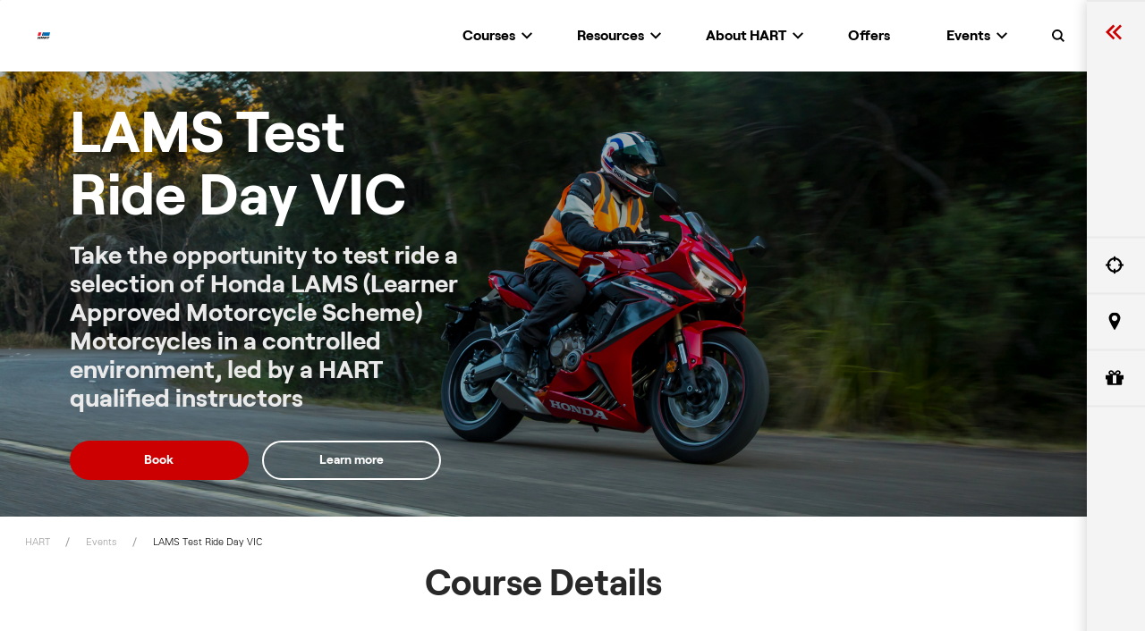

--- FILE ---
content_type: text/html; charset=utf-8
request_url: https://hart.honda.com.au/events/test-ride-lams
body_size: 13308
content:



<!DOCTYPE html>
<!--[if lt IE 7]>      <html class="no-js lt-ie9 lt-ie8 lt-ie7"> <![endif]-->
<!--[if IE 7]>         <html class="no-js lt-ie9 lt-ie8"> <![endif]-->
<!--[if IE 8]>         <html class="no-js lt-ie9"> <![endif]-->
<!--[if gt IE 8]><!-->
<html class="no-js" lang="en">
<!--<![endif]-->
<head>
<link href="/-/media/feature/honda/responsive-grid/styles/optimized-min.css?t=20210629T005816Z" rel="stylesheet" /><link href="/-/media/base-themes/core-libraries/styles/optimized-min.css?t=20200507T073056Z" rel="stylesheet" /><link href="/-/media/themes/honda/hart/harttheme/styles/optimized-min.css?t=20251002T205212Z" rel="stylesheet" />    
    

<script>
    var Page = {};
    Page.Components = {};
    Page.configuration ={"recaptchaSiteKey":"6LdSTH4bAAAAAJhyhqLshXbd1b7Amb4N9V1lQFFa","recaptchaMpeSiteKey":"6LcyvSYTAAAAAMLmz0-cu4tpXJBxBTSKgAoK3mbW","driveAwayPricePath":"/api/configurator/vehicle/driveawayprice","pricingBasePath":"//api5.honda.com.au/pricing/getPrice.aspx?","recallPDFBasePath":"/api/vehiclerecall/pdf","dealersBasePathV4Index":"/api/locateDealer/Dealerships/index","dealersBasePathV4":"/api/locateDealer/Dealerships/get","vinBasePath":"/api/vehiclerecall","blogBasePath":"/lib/resources/js/data","dataBasePath":"/lib/resources/js/data","libBasePath":"/lib/","gmapsKey":"AIzaSyAdLQMAg04_3bofxV70V3EvCZ9hqoDztLo","QASProxy":"/api/validation","Sitename":"HART","marketingEndpoint":"/api/forms/marketing","sst":[]};

    Page.Data = {"Products":null,"Offers":null,"Locations":null,"UserLocation":null,"Dealers":null,"User":null};

    
    
    
</script>

<script
    src="https://www.datadoghq-browser-agent.com/ap2/v6/datadog-rum.js"
    type="text/javascript">
</script>
<script>
    window.DD_RUM && window.DD_RUM.init({
      clientToken: 'pub51667f5f4af2caa15d5a1cc14fc40521',
      applicationId: 'fadcae64-1eb7-48ef-babe-d88f1d054e1c',
      site: 'ap2.datadoghq.com',
      service: 'prod-honda-hart',
      env: 'prod',
      // Specify a version number to identify the deployed version of your application in Datadog
      // version: '1.0.0',
      sessionSampleRate: 100,
      sessionReplaySampleRate: 20,
      trackBfcacheViews: true,
      defaultPrivacyLevel: 'mask-user-input',
    });
</script>


<meta charset="UTF-8"/>
<meta name="viewport" content="width=device-width, initial-scale=1"/>

    <title>HART | LAMS Test Ride Day VIC</title>


<link rel="canonical" href="https://hart.honda.com.au/events/test-ride-lams" />





    <link href="https://hart.honda.com.au/-/media/project/honda/hart/h-favicon-16x16.png" rel="shortcut icon" />



<meta property="og:title"  content="Test Ride Lams" /><meta property="og:url"  content="https://hart.honda.com.au/events/test-ride-lams" />





<meta property="twitter:title"  content="Test Ride Lams" /><meta property="twitter:card"  content="summary_large_image" />

    <meta name="viewport" content="width=device-width, initial-scale=1"/>




    <script>
        Page.dataLayer={
            "content": {
                "environment": "Prod", // prod,uat
                "pageType": "Page" // page template name e.g. home,corporate,offers,showroom,contact us,sitemap,error,accessories,specifications,content
            },
            "user": {
                "id": "", // customer ID, undefined if unavailable
                "sessionId": "extranet\Anonymous", // Sitecore session ID
                "sessionStart": "", // 1540783356 (UNIX)
                "type": ""  // user type - optional e.g. guest,admin,vip,member,staff
            },
            "route": {
                "current": "", // current page path
                "previous": "", // last page path if known - optional
                "title": "Test Ride Lams", // page title
                "url": "https://hart.honda.com.au/events/test-ride-lams" // original full page url
            }
        };
    </script>
    <!-- anti-flicker snippet (recommended)  -->
    <style>.async-hide { opacity: 0 !important } </style>
    <script>(function(a,s,y,n,c,h,i,d,e){s.className+=' '+y;h.start=1*new Date;
    h.end=i=function(){s.className=s.className.replace(RegExp(' ?'+y),'')};
    (a[n]=a[n]||[]).hide=h;setTimeout(function(){i();h.end=null},c);h.timeout=c;
    })(window,document.documentElement,'async-hide','dataLayer',4000,
    {'GTM-59M5L4X':true});</script>
    <!-- Google Tag Manager Shared Container -->
    <script>
        (function (w, d, s, l, i) {
            w[l] = w[l] || [];
            w[l].push({
                'gtm.start': new Date().getTime(),
                event: 'gtm.js'
            });
            var f = d.getElementsByTagName(s)[0],
                j = d.createElement(s),
                dl = l != 'dataLayer' ? '&l=' + l : '';
            j.async = true;
            j.src =
                'https://www.googletagmanager.com/gtm.js?id=' + i + dl;
            f.parentNode.insertBefore(j, f);
        })(window, document, 'script', 'dataLayer', 'GTM-M7RN36R');

    </script>
    <!-- End Google Tag ManagerShared Container -->

</head>
<body class="default-device bodyclass">
    
    
    
<div class="row">    <!-- Google Tag Manager (noscript) -->
<noscript>
    <iframe src="https://www.googletagmanager.com/ns.html?id=GTM-59M5L4X"
            height="0" width="0" style="display:none;visibility:hidden"></iframe>
</noscript>
<!-- End Google Tag Manager (noscript) -->

<!-- Google Tag ManagerShared Container (noscript) -->
<noscript>
    <iframe src ="https://www.googletagmanager.com/ns.html?id=GTM-M7RN36R"
               height="0" width="0" style="display:none;visibility:hidden"></iframe>
</noscript>
<!-- End Google Tag ManagerShared Container (noscript) --></div>

<!-- #wrapper -->
    <div class="u-page-wrapper" id="wrapper">
        <!-- #header -->
        <div class="header container-fluid">
            <div class="row">
    <header class="siteHeader col-16 siteHeader--fixed" 
            data-component-siteheader
            itemscope itemtype="https://schema.org/SiteNavigationElement">

        <button class="skipNavigation" data-skip-navigation="">
            Skip to content
        </button>
        <a class="sitelogo" href="https://hart.honda.com.au/">
            <picture data-picture-polyfill="">
                <source srcset="/-/media/project/honda/hart/hart-logo--large.svg" media="(min-width: 1280px)">
                <source srcset="/-/media/project/honda/hart/hart-logo--medium.svg" media="(min-width: 767px)">
                <img class="sitelogo__picture" srcset="/-/media/project/honda/hart/hart-logo--small.svg" alt="Logo">
            </picture>
        </a>
        <button id="toggle--menu" class="toggle toggle--menu" name="toggle-menu" aria-label="Toggle Menu">
            <span>Menu</span>
            <svg class="icon icon--hamburger">
                <use xlink:href="/images/icons.svg#hamburger"></use>
            </svg>
            <svg class="icon icon--cross">
                <use xlink:href="/images/icons.svg#cross"></use>
            </svg>
        </button>
        <a class="toggle toggle--back" href="#" title="toggle-back-to-main">
            <svg class="icon icon--arrow-left">
                <use xmlns:xlink="http://www.w3.org/1999/xlink" xlink:href="/images/icons.svg#arrow-right"></use>
            </svg>Back
        </a>
        <nav class="sitemenuO">
            <div class="sitemenu--clipper">
                <ol class="sitemenu" data-component-sitemenu>
                        <li class="sitemenu__listitem sitemenu__listitem--search">
                            <a id="hondaSearchButton"
                               data-link-type="Search"
                               data-dl-event="custom.menu" data-dl-action="click" data-dl-group="header"
                               data-dl-label="Search" data-dl-name="search">
                                <span class="sitemenu__listitem-text">Search</span>
                                <svg class="icon"><use xlink:href="/images/icons.svg#search"></use></svg>
                            </a>
                        </li>
                    




<li class="sitemenu__listitem  has-submenu">
    <a href="" data-link-type="Courses" 0 class="toggle toggle--submenu" data-submenu-type=Courses data-dl-event=custom.menu data-dl-action=click data-dl-group=header data-dl-label=Courses data-dl-name=Courses>
            <span class="sitemenu__listitem-text">Courses</span>
        <svg class="icon">
            <use xlink:href="/images/icons.svg#arrow-right"></use>
        </svg>

    </a>

            <div class="submenu">
                <div class="submenu__content">
                    <div class="submenu__block">
                        <ul class="submenu__listitem">
                                <li itemprop="name">
                                    <a itemprop="url" href="https://hart.honda.com.au/courses/book-course" 0 data-dl-event="custom.menu" data-dl-action="click" data-dl-group="header"
                                       data-dl-label="Courses" data-dl-name="Courses>Book a Course">Book a Course</a>
                                </li>
                                <li itemprop="name">
                                    <a itemprop="url" href="https://hart.honda.com.au/gift-vouchers" 0 data-dl-event="custom.menu" data-dl-action="click" data-dl-group="header"
                                       data-dl-label="Courses" data-dl-name="Courses>Gift Vouchers">Gift Vouchers</a>
                                </li>
                                <li itemprop="name">
                                    <a itemprop="url" href="https://hart.honda.com.au/courses/vic/motorcycle-rider-courses" 0 data-dl-event="custom.menu" data-dl-action="click" data-dl-group="header"
                                       data-dl-label="Courses" data-dl-name="Courses>VIC Motorcycle Rider Courses">VIC Motorcycle Rider Courses</a>
                                </li>
                                <li itemprop="name">
                                    <a itemprop="url" href="https://hart.honda.com.au/courses/nsw/motorcycle-rider-courses" 0 data-dl-event="custom.menu" data-dl-action="click" data-dl-group="header"
                                       data-dl-label="Courses" data-dl-name="Courses>NSW Motorcycle Rider Courses">NSW Motorcycle Rider Courses</a>
                                </li>
                                <li itemprop="name">
                                    <a itemprop="url" href="https://hart.honda.com.au/courses/nsw/car-driver-courses" 0 data-dl-event="custom.menu" data-dl-action="click" data-dl-group="header"
                                       data-dl-label="Courses" data-dl-name="Courses>NSW Car Driver Courses">NSW Car Driver Courses</a>
                                </li>
                        </ul>
                    </div>
                </div>
            </div>
</li>




<li class="sitemenu__listitem  has-submenu">
    <a href="" data-link-type="Resources" 0 class="toggle toggle--submenu" data-submenu-type=Resources data-dl-event=custom.menu data-dl-action=click data-dl-group=header data-dl-label=Resources data-dl-name=Resources>
            <span class="sitemenu__listitem-text">Resources</span>
        <svg class="icon">
            <use xlink:href="/images/icons.svg#arrow-right"></use>
        </svg>

    </a>

            <div class="submenu">
                <div class="submenu__content">
                    <div class="submenu__block">
                        <ul class="submenu__listitem">
                                <li itemprop="name">
                                    <a itemprop="url" href="https://hart.honda.com.au/resources/safety-and-riding-tips" 0 data-dl-event="custom.menu" data-dl-action="click" data-dl-group="header"
                                       data-dl-label="Resources" data-dl-name="Resources>Safety &amp; Riding Tips">Safety &amp; Riding Tips</a>
                                </li>
                                <li itemprop="name">
                                    <a itemprop="url" href="https://hart.honda.com.au/resources/licence-conversion" 0 data-dl-event="custom.menu" data-dl-action="click" data-dl-group="header"
                                       data-dl-label="Resources" data-dl-name="Resources>Licence Conversion">Licence Conversion</a>
                                </li>
                                <li itemprop="name">
                                    <a itemprop="url" href="https://hart.honda.com.au/resources/licensing-steps" 0 data-dl-event="custom.menu" data-dl-action="click" data-dl-group="header"
                                       data-dl-label="Resources" data-dl-name="Resources>Licensing Steps">Licensing Steps</a>
                                </li>
                        </ul>
                    </div>
                </div>
            </div>
</li>




<li class="sitemenu__listitem  has-submenu">
    <a href="" data-link-type="About HART" 0 class="toggle toggle--submenu" data-submenu-type=About HART data-dl-event=custom.menu data-dl-action=click data-dl-group=header data-dl-label=About HART data-dl-name=About HART>
            <span class="sitemenu__listitem-text">About HART</span>
        <svg class="icon">
            <use xlink:href="/images/icons.svg#arrow-right"></use>
        </svg>

    </a>

            <div class="submenu">
                <div class="submenu__content">
                    <div class="submenu__block">
                        <ul class="submenu__listitem">
                                <li itemprop="name">
                                    <a itemprop="url" href="https://hart.honda.com.au/about-hart/our-history" 0 data-dl-event="custom.menu" data-dl-action="click" data-dl-group="header"
                                       data-dl-label="About HART" data-dl-name="About HART>Our History">Our History</a>
                                </li>
                                <li itemprop="name">
                                    <a itemprop="url" href="https://hart.honda.com.au/about-hart/the-hart-experience" 0 data-dl-event="custom.menu" data-dl-action="click" data-dl-group="header"
                                       data-dl-label="About HART" data-dl-name="About HART>The HART Experience">The HART Experience</a>
                                </li>
                                <li itemprop="name">
                                    <a itemprop="url" href="https://hart.honda.com.au/about-hart/corporate-training-and-facility-hire" 0 data-dl-event="custom.menu" data-dl-action="click" data-dl-group="header"
                                       data-dl-label="About HART" data-dl-name="About HART>Corporate Training &amp; Facility Hire">Corporate Training &amp; Facility Hire</a>
                                </li>
                                <li itemprop="name">
                                    <a itemprop="url" href="https://www.honda.com.au/careers" 0 data-dl-event="custom.menu" data-dl-action="click" data-dl-group="header"
                                       data-dl-label="About HART" data-dl-name="About HART>Careers">Careers</a>
                                </li>
                        </ul>
                    </div>
                </div>
            </div>
</li>




<li class="sitemenu__listitem  ">
    <a href="https://hart.honda.com.au/offers" data-link-type="Offers" 0 class="" data-submenu-type=Offers data-dl-event=custom.menu data-dl-action=click data-dl-group=header data-dl-label=Offers data-dl-name=Offers>
            <span class="sitemenu__listitem-text">Offers</span>
        <svg class="icon">
            <use xlink:href="/images/icons.svg#"></use>
        </svg>

    </a>

</li>




<li class="sitemenu__listitem sitemenu__listitem--Events has-submenu">
    <a href="https://hart.honda.com.au/events" data-link-type="Events" 0 class="toggle toggle--submenu" data-submenu-type=Events data-dl-event=custom.menu data-dl-action=click data-dl-group=header data-dl-label=Events data-dl-name=Events>
            <span class="sitemenu__listitem-text">Events</span>
        <svg class="icon">
            <use xlink:href="/images/icons.svg#arrow-right"></use>
        </svg>

    </a>

            <div class="submenu">
                <div class="submenu__content">
                    <div class="submenu__block">
                        <ul class="submenu__listitem">
                                <li itemprop="name">
                                    <a itemprop="url" href="https://hart.honda.com.au/events/test-ride-lams" 0 data-dl-event="custom.menu" data-dl-action="click" data-dl-group="header"
                                       data-dl-label="Events" data-dl-name="Events>LAMS Test Ride Day VIC">LAMS Test Ride Day VIC</a>
                                </li>
                                <li itemprop="name">
                                    <a itemprop="url" href="https://hart.honda.com.au/events/nsw-lights-on-at-hart" 0 data-dl-event="custom.menu" data-dl-action="click" data-dl-group="header"
                                       data-dl-label="Events" data-dl-name="Events>&quot;Lights On&quot; at HART NSW">&quot;Lights On&quot; at HART NSW</a>
                                </li>
                                <li itemprop="name">
                                    <a itemprop="url" href="https://hart.honda.com.au/events/nsw-try-it-day-appin" 0 data-dl-event="custom.menu" data-dl-action="click" data-dl-group="header"
                                       data-dl-label="Events" data-dl-name="Events>NSW Try It Day - Appin">NSW Try It Day - Appin</a>
                                </li>
                        </ul>
                    </div>
                </div>
            </div>
</li>                </ol>

<div class="sidenav__bg"></div><nav class="sidenav" data-component-sidenav="true"><div class="sidenav__sectionitem sidenav__sectionitem--first" data-dl-event="custom.menu" data-dl-label="" data-dl-category="navigation"><svg class="sidenav__icon"><use xlink:href="/images/icons.svg#double-arrow-right"></use><span>HART Tools</span></svg></div><ol class="sidenav__sections"><div class="row no-gutters">
<li class="sidenav__sectionitem col-16" data-track-id="location"><h3 class="sidenav__title sidenav__h3 htooltip" data-htt-text="SET YOUR LOCATION"><svg class="sidenav__icon sidenav__icon--location"><use xlink:href="/images/icons.svg#location"></use></svg><span class="setLocation__location-label field-label" data-component-locationlabel="true">SET YOUR LOCATION</span><span class="setLocation__location-label--current" data-component-locationlabelcurrent="true">LOCATION: <i class="setLocation__location-text" data-component-setlocationtext="true"><span></span></i></span></h3><div class="sidenav__sectioncontent"><div class="row no-gutters">    <div class="component location col-16">

<div><section class="setLocation" data-component-setlocation="" data-show-location-prompt=""><div class="setLocation__location-prompt"><p>Tell us your location for pricing and offers in your area.</p><div><div class="locationForm" data-component-locationform=""><button type="button" data-btn="userCurrentLocationBtn" class="ctasBlock__item ctasBlock__item--cta ctasBlock__item--icon ctasBlock__item--icon--right ctasBlock__item--secondary"><span class="ctasBlock__wrap"><svg class="locationForm__icon"><use xlink:href="../../../images/icons.svg#location"></use></svg><span>USE CURRENT LOCATION</span></span></button><div class="locationForm__location-input-container"><input type="text" class="locationForm__form-input locationForm__location-input" placeholder="Enter your location" autocomplete="off"></input><button type="button" class="locationForm__location-clear-button"><svg class="locationForm__iconButton"><use xlink:href="../../../images/icons.svg#cross"></use></svg></button></div><span class="locationForm__location-error">Please select your suburb from the list</span><p class="locationForm__location-result-error is-hidden">There are too many results for this location. Please try your search again with more specific suburb name / address.</p></div></div></div><div class="setLocation__location-details"><p>Your current location is set to</p><h2 class="setLocation__location-text" data-component-setlocationtext=""><span></span><button><svg><use xlink:href="../../../images/icons.svg#edit"></use></svg><em>Change</em></button></h2><p>All pricing and offers now apply to this location.</p><button class="setLocation__location-back" type="button">Back to <span></span></button></div><input class="setLocation__autocompleteResult" type="hidden"></input></section></div>
    </div>
</div></div></li>

<li class="sidenav__sectionitem col-16" data-track-id="finddealer"><h3 class="sidenav__title sidenav__h3 htooltip" data-htt-text="FIND HART LOCATION"><svg class="sidenav__icon sidenav__icon--pin"><use xlink:href="/images/icons.svg#pin"></use></svg><span class="setLocation__location-label field-label">FIND HART LOCATION</span></h3><div class="sidenav__sectioncontent sidenav__sectioncontent--full"><div class="row no-gutters">
    <input type="hidden" value="/api/locateDealer/Dealerships/get" />
    <div data-track-id="finddealer" class="component col-16 col-lg-16 offset-0 offset-lg-0">

        <div class="locateDealer" data-show-location-prompt data-component-locatedealer>
            <div class="locateDealer__map-container">
                <div class="locateDealer__map-canvas"></div>
                <div class="locateDealer__map-overlay">
                    <div class="locationForm is-loading" data-component-locationform>
                        <!-- SITECORE BUTTON EDITABLE ONLY -->
                        <button type="button"
                                data-btn="userCurrentLocationBtn"
                                class="ctasBlock__item ctasBlock__item--cta ctasBlock__item--icon ctasBlock__item--icon--right ctasBlock__item--secondary"
                                data-sitecore-goal="39A5D353-31C1-4E0A-8E38-A7B3D4372F5A"
                                data-cta-focus>
                            <span class="ctasBlock__wrap">
                                <svg class="locationForm__icon">
                                    <use xlink:href="/images/icons.svg#location"></use>
                                </svg>
                                <span>
                                    USE CURRENT LOCATION
                                </span>
                            </span>
                        </button>
                        <div class="locationForm__location-input-container">

                            <input type="text" class="locationForm__form-input locationForm__location-input"
                                   data-sitecore-goal="39A5D353-31C1-4E0A-8E38-A7B3D4372F5A"
                                   placeholder="Enter your location"  />
                            <button type="button" class="locationForm__location-clear-button">
                                <svg class="locationForm__iconButton">
                                    <use xlink:href="/images/icons.svg#cross"></use>
                                </svg>
                            </button>
                        </div>
                        <span class="locationForm__location-error">
                            Please select your suburb from the list
                        </span>
                        <p class="locationForm__location-result-error is-hidden">
                            There are too many results for this location. Please try your search again with more specific suburb name / address.
                        </p>
                    </div>
                </div>
            </div>

            <div class="locateDealer__dealers-container locateDealer-dealer">
                <ul class="locateDealer-dealer-list"></ul>
            </div>

            <script type="text/x-html-template" data-dealer-details-template>
                <li class="locateDealer-dealer-list__item" data-dealer-id="">
                    <div class='locateDealer-dealer-list__header' data-marker-index=''>
                        <div class='locateDealer-dealer-list__header-index'>
                            <em></em>
                        </div>
                        <div class="locateDealer-dealer-list__header-address">
                            <div class='locateDealer-dealer-list__header-title'></div>
                            <div class='locateDealer-dealer-list__header-suburb'></div>
                        </div>
                        <div class='locateDealer-dealer-list__header-distance'></div>
                    </div>
                </li>
            </script>

        </div>
    </div>
</div></div></li>

<li class="sidenav__sectionitem col-16" data-track-id="gift"><a href="/gift-vouchers"><h3 class="sidenav__title sidenav__h3 htooltip" data-htt-text="BUY GIFT VOUCHER"><svg class="sidenav__icon sidenav__icon--gift"><use xlink:href="/images/icons.svg#gift"></use></svg><span class="setLocation__location-label field-label">BUY GIFT VOUCHER</span></h3></a><div class="sidenav__sectioncontent"><div class="row no-gutters"></div></div></li>


</div></ol></nav>            </div>
            <div id="htooltip__content"></div>
        </nav>
            <div>
                <div class="siteSearch" data-component-sitesearch>
                    <a class="siteSearch__toggle-back">
                        <svg class="icon icon--arrow-left">
                            <use xmlns:xlink="http://www.w3.org/1999/xlink" xlink:href="/images/icons.svg#arrow-right"></use>
                        </svg>Back
                    </a>
                    <div class="siteSearch__content">
                        <div class="component-content container">
                            <div class="row">
<div class="component search-box default-vertical col-16" data-properties='{"endpoint":"//sxa/search/results/","suggestionEndpoint":"//sxa/search/suggestions/","suggestionsMode":"ShowSearchResults","resultPage":"/search","targetSignature":"","v":"{3D7FED7E-131F-4FF8-97E8-CA49619FEBAA}","s":"","p":5,"l":"","languageSource":"SearchResultsLanguage","searchResultsSignature":"","itemid":"{F827D233-6DD4-4246-A5DB-CE55EDABFF93}","minSuggestionsTriggerCharacterCount":2}'>
    <div class="component-content">
        
                    <label for="textBoxSearch">
                        Search textbox label
                    </label>
				<div class="cmp-search__field">
                    <input type="text" class="cmp-search__input search-box-input" autocomplete="off" name="textBoxSearch" placeholder="Search here..." role="combobox" data-cmp-hook-search="input" onkeypress="return (event.charCode > 64 && event.charCode < 91) || (event.charCode > 96 && event.charCode < 123) || (event.charCode == 32) || (event.charCode >= 48 && event.charCode <= 57)" />
                    <button class="cmp-search__submit search-box-button-with-redirect" type="submit">
                    <i class="cmp-search__icon" data-cmp-hook-search="icon" aria-hidden="false" style="display: block;"></i>
                    </button>
                </div>
    </div>
</div>
</div>
                        </div>
                    </div>
                    <div class="siteSearch__overlay"></div>
                </div>
            </div>
    </header>
</div>
        </div>
        <!-- /#header -->
        <!-- #content -->
        <main class="l-main l-main--fixed-siteHeader" id="l-main" tabindex="-1">
            <div id="content" class="">
                <div class="row">
            <div class="component hero col-16">
                <section class="hero  hero--overlay"><div class="hero__background"><figure class="hero__background-item hero__background-item--image"><picture><source media='(min-width: 1100px)' srcset='https://delivery.contenthub.honda.com.au/api/public/content/dd8924aff6a244a1960ad8461dcae006?v=a6afeaa3'><source media='(min-width: 768px) and (max-width: 1099px)' srcset='https://delivery.contenthub.honda.com.au/api/public/content/b77eb6cfe8e648adbc8f5ed2d9502fed?v=fc621e90'><source media='(max-width: 767px)' srcset='https://delivery.contenthub.honda.com.au/api/public/content/ee32ba03438641d7ac7294890e8c4588?v=08d46d82'><image mediaid="" stylelabs-content-id="382762" thumbnailsrc="https://live.contenthub.honda.com.au/api/gateway/382762/thumbnail" src="https://delivery.contenthub.honda.com.au/api/public/content/dd8924aff6a244a1960ad8461dcae006?v=a6afeaa3" stylelabs-content-type="Image" alt="HART_#0165.jpg" height="833" width="2000" data-variantitemid="{569E9FC0-7939-4FA5-87FE-3365C207074C}" format="" data-variantfieldname="HeroImage" /></picture></figure></div><div class="hero__foreground"><div class="halfHero__foreground-content"><div class="row"><div class="hero__foreground-text hero-text col-14 offset-1 col-lg-6"><div class="section text"><h1 class="field-herotitle">LAMS Test Ride Day VIC</h1><h3 class="field-herosubtitle">Take the opportunity to test ride a selection of Honda LAMS (Learner Approved Motorcycle Scheme) Motorcycles in a controlled environment, led by a HART qualified instructors</h3></div></div><div class="hero__foreground-ctas col-14 offset-1 col-lg-14"><div class="ctasBlock" data-dl-group="hero-LAMS Test Ride Day VIC"><ul class="ctasBlock__items"><li><div class="row">    <div class="component ctablock ctasBlock col-16">

<a data-dl-action="click" href="#view-courses" data-dl-event="custom.cta" class="ctasBlock__item ctasBlock__item--cta" data-dl-label="Book" data-dl-type="block">Book</a>
    </div>
</div></li><li><div class="row">    <div class="component ctablock ctasBlock col-16">

<a data-dl-action="click" href="#learn-more" data-dl-event="custom.cta" class="ctasBlock__item--tertiary ctasBlock__item--cta" data-dl-label="Learn more" data-dl-type="block">Learn more</a>
    </div>
</div></li><li><div class="row"></div></li></ul></div><div class="ctasBlock" data-dl-group="hero-LAMS Test Ride Day VIC"><ul class="ctasBlock__items row-2"><li><div class="row"></div></li></ul></div></div></div></div></div></section>
            </div>



<div class="component container col-16">
    <div class="component-content" >
<div class="row">
    <nav  class="component breadcrumb navigation-title col-16" >
        <ol class="cmp-breadcrumb__list" itemscope itemtype="http://schema.org/BreadcrumbList">
                    <li itemprop="itemListElement" class="cmp-breadcrumb__item home" itemscope itemtype="http://schema.org/ListItem">
<a data-dl-trackevent="click" data-dl-p="navigation.breadcrumb.click" data-dl-label="Honda | HART | Rider and Driver Training" title="Home" data-dl-event="custom.navigation.breadcrumb" data-dl-d="" itemprop="item" href="/" class="cmp-breadcrumb__item-link" data-dl-action="click"><span class="field-navigationtitle" itemprop="name">HART</span></a>                    </li>
                    <li itemprop="itemListElement" class="cmp-breadcrumb__item " itemscope itemtype="http://schema.org/ListItem">
<a data-dl-trackevent="click" data-dl-p="navigation.breadcrumb.click" data-dl-label="HART | Events" title="Events" data-dl-event="custom.navigation.breadcrumb" data-dl-d="" itemprop="item" href="/events" class="cmp-breadcrumb__item-link" data-dl-action="click"><span class="field-navigationtitle" itemprop="name">Events</span></a>                    </li>
                    <li class="cmp-breadcrumb__item cmp-breadcrumb__item--active">
LAMS Test Ride Day VIC                    </li>
        </ol>
    </nav></div>    </div>
</div>


<div class="component container col-14 col-lg-12 offset-1 offset-lg-2">
    <div class="component-content" >
<div class="row"><div class="component plain-html">
    <div class="component-content">
<a id="learn-more" style="display: block; position: relative; top: -135px; visibility: hidden;"></a>    </div>
</div>

    <div class="component rich-text col-16 component-alignment--center component-padding--bottom-small cmp-text">
        <div class="component-content">
<h2><strong>Course Details</strong></h2>        </div>
    </div>
    <div class="component expandableBlock col-14 col-lg-12 offset-1 offset-lg-2 component-padding--bottom-small" data-component-expandableblock aria-expanded="false">

<div class="expandableBlock__container"><div class="expander__trigger" data-expander-trigger="" tabindex="0"><div><div class="cmp-title"><h3 class="cmp-title__text field-expandabletitle">About the VIC LAMS Test Ride Day</h3></div></div><div class="expander__icon"></div></div><div class="expander__body"><div class="expander__content" aria-hidden="true" data-expander-content=" About the VIC LAMS Test Ride Day"><div class="cmp-text"><p class="field-expandablebody"><p>Our Test Ride Day is your opportunity to test ride our fleet of Honda LAMS Motorcycles, including the new Honda E clutch 650. The Test Rides are conducted at our Somerton and Kilsyth locations.</p>

<p>A valid motorcycle Learners Permit, Restricted Licence or Full Licence is needed to attend these sessions and must be brought with you on the day.</p>
</p></div><div class="row"></div></div></div></div>
    </div>
    <div class="component expandableBlock col-14 col-lg-12 offset-1 offset-lg-2 component-padding--bottom-small" data-component-expandableblock aria-expanded="false">

<div class="expandableBlock__container"><div class="expander__trigger" data-expander-trigger="" tabindex="0"><div><div class="cmp-title"><h3 class="cmp-title__text field-expandabletitle">Kilsyth LAMS Test Ride Day</h3></div></div><div class="expander__icon"></div></div><div class="expander__body"><div class="expander__content" aria-hidden="true" data-expander-content=" Kilsyth LAMS Test Ride Day"><div class="cmp-text"><p class="field-expandablebody"><p><b>About the Kilsyth LAMS Test Ride Day</b></p>

<p>Our Test Ride Day is your opportunity to test ride our fleet of Honda LAMS Motorcycles, including the new E clutch 650s. The test ride will be conducted on our Kilsyth training range and the on-site closed circuit. Test ride runs for 30 minutes.</p>

A valid motorcycle Learners Permit, Restricted Licence or Full Licence is needed to attend these sessions and must be brought with you on the day.<p />
<br />
<p><b>Available Bikes</b></p>
<ul>
<li>GB350</li>
<li>NSS350</li>
<li>CB500F</li>
<li>CB500X</li>
<li>CL500</li>
<li>CMX500</li>
<li>CBR500R</li>
<li>CB650R E-Clutch</li>
<li>CBR650R E-Clutch</li>
</ul>

</p></div><div class="row"></div></div></div></div>
    </div>
    <div class="component expandableBlock col-14 col-lg-12 offset-1 offset-lg-2 component-padding--bottom-small" data-component-expandableblock aria-expanded="false">

<div class="expandableBlock__container"><div class="expander__trigger" data-expander-trigger="" tabindex="0"><div><div class="cmp-title"><h3 class="cmp-title__text field-expandabletitle">Somerton LAMS Test Ride Day</h3></div></div><div class="expander__icon"></div></div><div class="expander__body"><div class="expander__content" aria-hidden="true" data-expander-content=" Somerton LAMS Test Ride Day"><div class="cmp-text"><p class="field-expandablebody"><p><b>About the Somerton LAMS Test Ride Day</b></p>
<p>Our Test Ride Day is your opportunity to test ride our fleet of Honda LAMS Motorcycles, including the new E clutch 650s. The test ride is conducted both on the training range, and then a group road ride with an instructor. Test ride runs for 90 minutes.</p>

<p>A valid motorcycle Learners Permit, Restricted Licence or Full Licence is needed to attend these sessions and must be brought with you on the day.</p>
<br />
<p><b>Available Bikes</b></p>
<ul>
<li>GB350</li>
<li>NSS350</li>
<li>CB500F</li>
<li>CB500X</li>
<li>CL500</li>
<li>CMX500</li>
<li>CBR500R</li>
<li>CB650R E-Clutch</li>
<li>CBR650R</li>
</ul>
</p></div><div class="row"></div></div></div></div>
    </div>
    <div class="component expandableBlock col-14 col-lg-12 offset-1 offset-lg-2 component-padding--bottom" data-component-expandableblock aria-expanded="false">

<div class="expandableBlock__container"><div class="expander__trigger" data-expander-trigger="" tabindex="0"><div><div class="cmp-title"><h3 class="cmp-title__text field-expandabletitle">What to wear</h3></div></div><div class="expander__icon"></div></div><div class="expander__body"><div class="expander__content" aria-hidden="true" data-expander-content=" What to wear"><div class="cmp-text"><p class="field-expandablebody"><p>You should wear jeans, or other full- length pants, boots, or sturdy shoes. HART can provide all motorcycle helmet, jacket, gloves, and wet weather gear if needed.</p></p></div><div class="row"></div></div></div></div>
    </div>
</div>    </div>
</div>

    <div class="col-16">
            <section id="benefits" 
                     data-component-contentgrid 
                     data-waypoint
                     data-theme="monochrome" 
                     data-header-theme=""
                     class="content-grid contentGrid" 
                     data-tracking-id="benefits"
                     data-model-title="" >

                
                <div class="content-grid__features" >
                    <ul class="grid grid--shuffle ">



<li data-griditemtype="griditemImage" class="griditem" data-title="Test ride a Honda bike of your choice" >
    <div class="griditemInner griditem--image sSize2x2 sPos0_0 mSize2x2 mPos0_0 lSize2x2 lPos0_0">
        <figure class="griditem__thumbnail">
            <div class="image--fullcover is-loading deferimg"
                 data-backgroundurl="https://delivery.contenthub.honda.com.au/api/public/content/b32149944f9c49b1bc2de0627195e1a9?v=13073a48"
                 data-backgroundurl-medium=""
                 data-backgroundurl-small="">
                Test ride a Honda bike of your choice
            </div>
            <figcaption>
                <div class="griditem__caption-content"> Test ride a Honda bike of your choice</div>
            </figcaption>
        </figure>

    </div>
</li>



<li data-griditemtype="griditemImage" class="griditem" data-title="Instructor led sessions" >
    <div class="griditemInner griditem--image sSize2x2 sPos0_2 mSize2x2 mPos2_0 lSize2x2 lPos2_0">
        <figure class="griditem__thumbnail">
            <div class="image--fullcover is-loading deferimg"
                 data-backgroundurl="https://delivery.contenthub.honda.com.au/api/public/content/5eca758b33ab4710a3ac7ee0f03fe566?v=beb444f2"
                 data-backgroundurl-medium=""
                 data-backgroundurl-small="">
                Instructor led sessions
            </div>
            <figcaption>
                <div class="griditem__caption-content"> Instructor led sessions</div>
            </figcaption>
        </figure>

    </div>
</li>



<li data-griditemtype="griditemImage" class="griditem" data-title="Groups of 6 or less" >
    <div class="griditemInner griditem--image sSize2x2 sPos0_4 mSize2x2 mPos0_2 lSize2x2 lPos0_2">
        <figure class="griditem__thumbnail">
            <div class="image--fullcover is-loading deferimg"
                 data-backgroundurl="https://delivery.contenthub.honda.com.au/api/public/content/ee1586f6b6d84b85b7c3d544e244ece7?v=86bc002a"
                 data-backgroundurl-medium=""
                 data-backgroundurl-small="">
                Groups of 6 or less
            </div>
            <figcaption>
                <div class="griditem__caption-content"> Groups of 6 or less</div>
            </figcaption>
        </figure>

    </div>
</li>



<li data-griditemtype="griditemImage" class="griditem" data-title="CMX500, CBR650R and more" >
    <div class="griditemInner griditem--image sSize2x2 sPos0_6 mSize2x2 mPos2_2 lSize2x2 lPos2_2">
        <figure class="griditem__thumbnail">
            <div class="image--fullcover is-loading deferimg"
                 data-backgroundurl="https://delivery.contenthub.honda.com.au/api/public/content/fa5db4fd3c244b339fa366b36165e719?v=ecaa66b8"
                 data-backgroundurl-medium=""
                 data-backgroundurl-small="">
                CMX500, CBR650R and more
            </div>
            <figcaption>
                <div class="griditem__caption-content"> CMX500, CBR650R and more</div>
            </figcaption>
        </figure>

    </div>
</li>

                    </ul>
                </div>
            </section>
    </div>



<div class="component container col-16 component-padding--top">
    <div class="component-content" >
<div class="row">
    <div class="component course-listing col-16"
         id="courseListingContainer"
         data-component-courselisting
         data-viewmore-text=""
         data-arlo-platformid="honda.arlo.co"
         data-usesimple-component="True"
         data-pre-filters="{&quot;templatecode&quot;:[&quot;TESTK&quot;]}">

        <div class="course-listing-container">

            <div class="component-content component-alignment--center course-listing-header-container">
                <h2 class="cmp-title__text">Upcoming VIC Rider Courses</h2>

            </div>



            <!-- Target Elements -->
            <div class="arlo">


                <div id="upcoming-events"></div>
                <div class="arlo-show-more-container hide">
                    <div class="arlo-show-more-custom arlo-bg-color-primary arlo-text-color-contrast">View more</div>
                </div>

            </div>

                <div class="viewall-courseslink-container component-alignment--center">
                    <a class="viewall-courses-link" href="/courses/vic/book-motorcycle-rider-course?1-templatecategoryid=3#view-courses">View All VIC Rider Courses</a>
                </div>

            <!-- Templates -->
            <script type='text/template' id='filter-template'>
                <div class="arlo-filters arlo-font-primary">
                    <div class="arlo-other-filters arlo-clearfix arlo-font-primary">
                        <%= showFilter({filterCode: "locname", showCount: false, callbacks: {onRender: "onRenderLocationFilter"}, displayLabel: "All Locations"}) %>
                            <%= showFilter({filterCode: "templatecategory", showCount: false, callbacks: {onRender: onRenderFilterCategoryFilter}, displayLabel: "All Course Types"}) %>
                        <%= showFilter({filterCode: "months"}) %>
                    </div>
                </div>
            </script>


            <script type='text/template' id='upcoming-events-template'>
                <div class="arlo-course" data-event-id="<%= EventID %>" data-is-full="<%= IsFull %>">
                    <div class="arlo-date">
                        <div class="arlo-date-container arlo-text-color-contrast">
                            <div class="arlo-start-dayofweek">
                                <%= formatDate(StartDateTime, "ddd") %>
                            </div>
                            <div class="arlo-start-date">
                                <%= SmartDateFields.startDay %>
                            </div>
                            <div class="arlo-start-month">
                                <%= SmartDateFields.startMonth %>
                            </div>
                        </div>
                    </div>

                    <div class="arlo-event-image" style="background-image: url(<%= ListImageUri %>)"></div>

                    <div class="arlo-detail-container">

                        <div class="arlo-detail">
                            <div class="arlo-location">
                                <% if (typeof(Location.Suburb) !== "undefined" && Location.Suburb !== "") { %>
                                <i class="fa fa-map-marker"></i><%- Location.Suburb %> <%= formatState(Location.State) %>
                                <% } else { %>
                                <i class="fa fa-map-marker"></i><%- Location.Name %>
                                <% } %>
                            </div>

                            <div class="arlo-detail-header">
                                <div class="arlo-name">
                                    <a href="/course-details/<%= getFriendlyUrl(Name) %>" class="arlo-text-color-primary"><%- Name %></a>
                                </div>

                                <div class="arlo-duration-default">
                                    <i class="fa fa-width fa-clock-o"></i><%= formatDate(StartDateTime, "hh:mm A") %> - <%= formatDate(EndDateTime, "hh:mm A") %><br />
                                    <i class="fa fa-width"></i>(<%- Duration %>)
                                </div>

                                <div class="arlo-advertisedoffer-default">
                                    <%= formatAdvertisedOffers({showSingleOffer: true, freeText: "Free"}) %>
                                </div>
                            </div>

                            <% if (PlacesRemaining) { %>
							<div class="arlo-PlacesRemaining">
								<div>Places Remaining : <%- PlacesRemaining %></div>
								</div>
							<% } %>

                            <div class="arlo-summary">
                                <%- Summary %>
                            </div>

                        </div>
                        <%= formatRegistrationInfo('link') %>
                    </div>
                </div>
            </script>
        </div>
    </div>

<div class="component plain-html">
    <div class="component-content">
<a id="view-courses" style="display: block; position: relative; top: -135px; visibility: hidden;"></a>    </div>
</div></div>    </div>
</div>


<div class="component container col-14 col-lg-12 offset-1 offset-lg-2 component-padding--top">
    <div class="component-content" >
<div class="row">    <div class="component container-fluid component-padding--bottom">
        <div class="findADealer" data-component-findadealer data-dl-group="dealer search">
            <svg style="height: 0; position: absolute; width: 0;" aria-hidden="true" focusable="false">
                <defs>
                    <path d="M8,0 C3.58175566,0 0,3.38722172 0,7.56561086 L0,7.56561086 C0,9.90906787 1.12687783,12.0036199 2.8959276,13.3913484 L2.8959276,13.3913484 L2.8959276,16.2171946 L5.61947511,14.7905158 C6.37147511,15.0119819 7.17096833,15.1312217 8,15.1312217 L8,15.1312217 C12.4182443,15.1312217 16,11.744 16,7.56561086 L16,7.56561086 C16,3.38722172 12.4182443,0 8,0 Z" id="path-1"></path>
                    <linearGradient x1="50%" y1="-0.446428571%" x2="50%" y2="103.605911%" id="linearGradient-3">
                        <stop stop-color="#02C6FF" offset="0%"></stop>
                        <stop stop-color="#0270FF" offset="100%"></stop>
                    </linearGradient>
                </defs>
            </svg>
            <div class="findADealer__places-service-container"></div>
            <div class="findADealer__header">
                <div class="findADealer__header-location-form">
                    <h3>Course Locations</h3>
                    <div class="findADealer__header-form-wrapper col-16 col-md-8 col-lg-6">
                        
                        <div class="locationForm is-loading" data-component-locationform>
                            <button type="button"
                                    data-btn="userCurrentLocationBtn"
                                    class="ctasBlock__item ctasBlock__item--cta ctasBlock__item--icon ctasBlock__item--icon--right ctasBlock__item--secondary locationForm__button-reversed"
                                    data-cta-focus>
                                <span class="ctasBlock__wrap">
                                    <svg class="locationForm__icon">
                                        <use xlink:href="/images/icons.svg#location"></use>
                                    </svg>
                                    <span>Use current location</span>
                                </span>
                            </button>
                            <span class="locationForm__or-label">or</span>
                            <div class="locationForm__location-input-container locationForm__location-input-container--reversed">
                                <label>
                                    <input autocomplete="off"
                                           class="locationForm__form-input locationForm__location-input"
                                           required
                                           data-required
                                           name="street-address"
                                           placeholder="Enter your location"
                                           type="text" />
                                </label>
                                <button type="button" class="locationForm__location-clear-button">
                                    <svg class="locationForm__iconButton">
                                        <use xlink:href="/images/icons.svg#cross"></use>
                                    </svg>
                                </button>
                            </div>
                            <span class="form-field__error form-field__error--reversed">Please select your postcode or suburb from the list</span>
                            <p class="locationForm__location-result-error is-hidden">
                                There are too many results for this location. Please try your search again with more specific suburb name / address.
                            </p>
                        </div>
                        <div class="findADealer__header-location-selected">
                            <p>Your current location is set to</p>
                            <h2 class="findADealer__location-text" data-component-setlocationtext>
                                <span></span>
                                <button>
                                    <svg>
                                        <use xlink:href="/images/icons.svg#edit"></use>
                                    </svg>
                                    <em>Change</em>
                                </button>
                            </h2>
                        </div>
                    </div>
                    <p></p>
                </div>
            </div>
            <div class="tabs tabs--no-border" data-component-tabs>
                <div class="tabs__container">
                    <div class="tabs__nav">
                        <ul class="tabs__list">
                            <li class="tabs__list__item">
                                <a href="#map"
                                   class="tabs__nav__item"
                                   id="tab-nav-map"
                                   data-component-tabs-nav-link
                                   data-dl-event="custom.tab"
                                   data-dl-action="click"
                                   data-dl-group="map"
                                   data-dl-name="map">
                                    Map
                                </a>
                            </li>
                            <li class="tabs__list__item">
                                <a href="#list"
                                   class="tabs__nav__item"
                                   id="tab-nav-list"
                                   data-component-tabs-nav-link
                                   data-dl-event="custom.tab"
                                   data-dl-action="click"
                                   data-dl-group="list"
                                   data-dl-name="list">
                                    List
                                </a>
                            </li>
                        </ul>
                    </div>
                    <div class="tabs__content">
                        <div class="tabsItem section">
                            <div class="tabsItem"
                                 id="map"
                                 data-component-tabs-item>
                                <div class="findADealer__map-canvas">
                                    <div class="findADealer__map-overlay"></div>
                                </div>
                                <div class="findADealer__map-container"></div>
                                <div class="findADealer__map-overlay">Enter your location above to get started</div>
                            </div>
                            <div class="findADealer__dealer-detail"></div>
                        </div>
                        <div class="tabsItem section">
                            <div class="tabsItem"
                                 id="list"
                                 data-component-tabs-item>
                                <div class="findADealer__dealers-container">
                                    <ul class="findADealer__dealer-list"></ul>
                                </div>
                            </div>
                        </div>
                    </div>
                </div>
            </div>
            <script type="text/x-html-template" data-dealer-details-template>
                <li class="findADealer__dealer-list__item" data-dealer-id="">
                    <div class='findADealer__dealer-list__header' data-marker-index=''>
                        <div class='findADealer__dealer-list__header--left'></div>
                        <div class='findADealer__dealer-list__header--right'></div>
                    </div>
                    
                    
                    
                    <div class="googleReviews" data-component-googlereviews>
                        <div class="googleReviews__places-service-container"></div>
                        <div class="googleReviews__rating-wrapper">
                            <div class="googleReviews__rating-stars"></div>
                            <a class="googleReviews__rating-text"></a>
                        </div>
                    </div>
                    <div class='findADealer__dealer-list__offers'></div>
                    <div class='findADealer__dealer-list__opening-hours'></div>
                    <a class="findADealer__facebook-link" data-dl-link target="_blank"><svg width="16px" height="17px" viewBox="0 0 16 17">
                      <g id="Symbols" stroke="none" stroke-width="1" fill="none" fill-rule="evenodd">
	                    <g id="icon-/-16-/-facebook-messegner">
		                    <g id="Group-6">
			                    <g id="Group-3">
				                    <mask id="mask-2" fill="white">
					                    <use xlink:href="#path-1"></use>
				                    </mask>
				                    <g id="Clip-2"></g>
				                    <path d="M8,0 C3.58175566,0 0,3.38722172 0,7.56561086 L0,7.56561086 C0,9.90906787 1.12687783,12.0036199 2.8959276,13.3913484 L2.8959276,13.3913484 L2.8959276,16.2171946 L5.61947511,14.7905158 C6.37147511,15.0119819 7.17096833,15.1312217 8,15.1312217 L8,15.1312217 C12.4182443,15.1312217 16,11.744 16,7.56561086 L16,7.56561086 C16,3.38722172 12.4182443,0 8,0 Z" id="Fill-1" fill="url(#linearGradient-3)" mask="url(#mask-2)"></path>
			                    </g>
			                    <polygon id="Fill-4" fill="#FFFFFF" points="2.67873303 10.1357466 6.73303167 7.9638009 8.83257919 10.2081448 13.1764706 5.42986425 9.12217195 7.60180995 7.02262443 5.50226244"></polygon>
		                    </g>
	                    </g>
                    </g>
                    </svg><span>Chat with us on Facebook messenger</span></a>
                    <a class="findADealer__dealer-list__header-address findADealer__external-link" data-dl-address data-dl-link></a>
                    <a class="findADealer__dealer-list__phone findADealer__external-link"></a>
                    <div class="ctasBlock">
                        <div class="findADealer__dealer-list__more-info-copy" data-dl-link>Get in touch and view more details.</div>
                        <a class="ctasBlock__item ctasBlock__item--cta findADealer__dealer-list__more-info" href="" target="_blank"
                           data-dl-link
                           data-dl-action="click"
                           data-dl-event="custom.cta"
                           data-dl-category="find a dealer"
                           data-dl-label="Arrange a Service"
                           data-dl-type="block">
                            <span></span>
                        </a>
                        <a class="ctasBlock__item ctasBlock__item--text-link findADealer__dealer-list__request-service findADealer__dealer-list__request-service--hidden"
                           href=""
                           target="_blank"
                           data-dl-link
                           data-dl-action="click"
                           data-dl-event="custom.cta"
                           data-dl-category="find a dealer"
                           data-dl-type="block">
                            <span>Request a service</span>
                        </a>
                    </div>
                </li>
            </script>
            <script type="text/x-html-template" data-hart-location-details-template>
                <li class="findADealer__dealer-list__item" data-dealer-id="">
                    <div class='findADealer__dealer-list__header' data-marker-index=''>
                        <div class='findADealer__dealer-list__header--left'></div>
                        <div class='findADealer__dealer-list__header--right'></div>
                    </div>
                    <div class="googleReviews" data-component-googlereviews>
                        <div class="googleReviews__places-service-container"></div>
                        <div class="googleReviews__rating-wrapper">
                            <div class="googleReviews__rating-stars"></div>
                            <a class="googleReviews__rating-text"></a>
                        </div>
                    </div>
                    <div class="findADealer__hart__dealer-list__opening-hours findADealer__dealer-list__opening-hours"></div>
                    <a class="findADealer__facebook-link" data-dl-link target="_blank"><svg width="16px" height="17px" viewBox="0 0 16 17">
                      <g id="Symbols" stroke="none" stroke-width="1" fill="none" fill-rule="evenodd">
	                    <g id="icon-/-16-/-facebook-messegner">
		                    <g id="Group-6">
			                    <g id="Group-3">
				                    <mask id="mask-2" fill="white">
					                    <use xlink:href="#path-1"></use>
				                    </mask>
				                    <g id="Clip-2"></g>
				                    <path d="M8,0 C3.58175566,0 0,3.38722172 0,7.56561086 L0,7.56561086 C0,9.90906787 1.12687783,12.0036199 2.8959276,13.3913484 L2.8959276,13.3913484 L2.8959276,16.2171946 L5.61947511,14.7905158 C6.37147511,15.0119819 7.17096833,15.1312217 8,15.1312217 L8,15.1312217 C12.4182443,15.1312217 16,11.744 16,7.56561086 L16,7.56561086 C16,3.38722172 12.4182443,0 8,0 Z" id="Fill-1" fill="url(#linearGradient-3)" mask="url(#mask-2)"></path>
			                    </g>
			                    <polygon id="Fill-4" fill="#FFFFFF" points="2.67873303 10.1357466 6.73303167 7.9638009 8.83257919 10.2081448 13.1764706 5.42986425 9.12217195 7.60180995 7.02262443 5.50226244"></polygon>
		                    </g>
	                    </g>
                    </g>
                    </svg><span>Chat with us on Facebook messenger</span></a>
                    <a class="findADealer__dealer-list__header-address findADealer__external-link" data-dl-address data-dl-link></a>
                    <div class="findADealer__hart__external-link-container">Phone: <a class="findADealer__dealer-list__phone findADealer__external-link"></a></div>
                    <div class="findADealer__hart__external-link-container">Fax: <a class="findADealer__dealer-list__fax findADealer__external-link"></a></div>
                    <div class="findADealer__hart__external-link-container">Email: <a class="findADealer__dealer-list__email findADealer__external-link"></a></div>
                </li>
            </script>
        </div>
    </div>


    <div class="component rich-text col-16 component-alignment--center component-padding--bottom-small cmp-text">
        <div class="component-content">
<h2><strong>Frequently asked questions</strong></h2>        </div>
    </div>
    <div class="component expandableBlock col-14 col-lg-12 offset-1 offset-lg-2 component-padding--bottom-small" data-component-expandableblock aria-expanded="false">

<div class="expandableBlock__container"><div class="expander__trigger" data-expander-trigger="" tabindex="0"><div><div class="cmp-title"><h3 class="cmp-title__text field-expandabletitle">What if I don't speak English?</h3></div></div><div class="expander__icon"></div></div><div class="expander__body"><div class="expander__content" aria-hidden="true" data-expander-content=" What if I don&#39;t speak English?"><div class="cmp-text"><p class="field-expandablebody">

<p>There is an expectation that you are able to understand English at a basic level. If this is not the case, please bring with you an interpreter who will be able to translate the course for you. HART is able to provide an interpreter for the assessments only.</p></p></div><div class="row"></div></div></div></div>
    </div>
    <div class="component expandableBlock col-14 col-lg-12 offset-1 offset-lg-2 component-padding--bottom" data-component-expandableblock aria-expanded="false">

<div class="expandableBlock__container"><div class="expander__trigger" data-expander-trigger="" tabindex="0"><div><div class="cmp-title"><h3 class="cmp-title__text field-expandabletitle">What if I am late?</h3></div></div><div class="expander__icon"></div></div><div class="expander__body"><div class="expander__content" aria-hidden="true" data-expander-content=" What if I am late?"><div class="cmp-text"><p class="field-expandablebody"><p>The session will start and end on time.  We may not be able to accommodate you if you are late.  Please arrive 15 minutes before your session to complete paperwork and get the most out of your session.</p></p></div><div class="row"></div></div></div></div>
    </div>
</div>    </div>
</div>    <div class="component ctahighlightsection col-16 component-alignment--center" data-dl-group="Ready for more?">

<div class="title component-alignment--center col-lg-12 offset-lg-2 col-md-14 offset-md-1 offset-lg-2"><div class="cmp-title col-16 component-padding--bottom-small"><h2 class="cmp-title__text">Ready for more?</h2></div></div><div class="row"><div class="ctaHighlight col-lg-none col-16 col-md-16 col-lg-6 col-newline offset-md-0 col-md-none offset-0" data-dl-group="Ready for more?"><div class="row">    <div class="component ctahighlight col-16">

<a class="ctaHighlight__item" target="_self" href="/gift-vouchers" data-dl-event="custom.cta" data-dl-action="click" data-dl-label="Buy a Gift Voucher" data-dl-type="highlight"><svg class="ctaHighlight__item-icon ctaHighlight__item-icon--brochure"><use xlink:href="../../../images/icons.svg#gift"></use></svg><div><div class="cmp-title"><h5 class="cmp-title__text">Buy a Gift Voucher</h5></div></div><svg class="ctaHighlight__item-arrow-icon"><use xlink:href="../../../images/icons.svg#arrow-right"></use></svg></a>
    </div>
</div></div><div class="ctaHighlight col-lg-none col-16 col-md-16 col-lg-5 col-newline offset-md-0 col-md-none offset-0" data-dl-group="Ready for more?"><div class="row">    <div class="component ctahighlight col-16">

<a class="ctaHighlight__item" target="_self" href="#!/finddealer" data-dl-event="custom.cta" data-dl-action="click" data-dl-label="Find a HART Location" data-dl-type="highlight"><svg class="ctaHighlight__item-icon ctaHighlight__item-icon--brochure"><use xlink:href="../../../images/icons.svg#pin"></use></svg><div><div class="cmp-title"><h5 class="cmp-title__text">Find a HART Location</h5></div></div><svg class="ctaHighlight__item-arrow-icon"><use xlink:href="../../../images/icons.svg#arrow-right"></use></svg></a>
    </div>
</div></div><div class="ctaHighlight col-lg-none col-16 col-md-16 col-lg-5 col-newline offset-md-0 col-md-none offset-0" data-dl-group="Ready for more?"><div class="row">    <div class="component ctahighlight col-16">

<a class="ctaHighlight__item" target="_self" href="#!/location" data-dl-event="custom.cta" data-dl-action="click" data-dl-label="Set your location" data-dl-type="highlight"><svg class="ctaHighlight__item-icon ctaHighlight__item-icon--brochure"><use xlink:href="../../../images/icons.svg#location"></use></svg><div><div class="cmp-title"><h5 class="cmp-title__text">Set your location</h5></div></div><svg class="ctaHighlight__item-arrow-icon"><use xlink:href="../../../images/icons.svg#arrow-right"></use></svg></a>
    </div>
</div></div></div>
    </div>
</div>
                
            </div>
        </main>
        <!-- /#content -->
        <!-- #footer -->
        <footer class="siteFooter" data-component-sitefooter itemscope itemtype="https://schema.org/SiteNavigationElement">
            


    <div class="container-fluid">
            <div class="row">
                <div class="col-14 offset-1 col-md-12 offset-md-2">
                    <ul class="siteFooter__items row">
                        <li class="siteFooter__list-item col-16 col-lg-5">
                            <h3 class="siteFooter__heading siteFooter__heading--highlight"></h3>
                            <div class="ctasBlock " data-dl-group="Footer">
                                <div class="row"></div>
                            </div>
                            
                        </li>
                                    <li class="siteFooter__list-item col-16 col-md-4 col-lg-2-5 offset-lg-1">
                                        <h2 class="siteFooter__heading">About</h2>
                                        <ul class="siteFooter__section-nav">
                                                <li class="siteFooter__section-nav-item" itemprop="name">
<a data-dl-name="About>Our History" data-variantfieldname="Link" data-dl-event="custom.menu" data-dl-label="Our History" data-dl-group="footer" data-variantitemid="{0EAE3835-5D5B-4104-9405-B0E2F66BAC53}" href="/about-hart/our-history" data-dl-entry-name="custom.cta.click" data-dl-id="footer" data-dl-action="click" data-dl-category="navigation" itemprop="url">Our History</a>                                                </li>
                                                <li class="siteFooter__section-nav-item" itemprop="name">
<a data-dl-name="About>Contact Us" data-variantfieldname="Link" data-dl-event="custom.menu" data-dl-label="Contact Us" data-dl-group="footer" data-variantitemid="{2C74F58C-99D1-40E1-BF05-CCB2A7C1E22D}" href="/contact-us" data-dl-entry-name="custom.cta.click" data-dl-id="footer" data-dl-action="click" data-dl-category="navigation" itemprop="url">Contact Us</a>                                                </li>
                                                <li class="siteFooter__section-nav-item" itemprop="name">
<a data-dl-name="About>Careers" data-variantfieldname="Link" class="Careers" data-dl-event="custom.menu" data-dl-label="Careers" data-dl-group="footer" data-variantitemid="{F754C3B6-FAF5-48A3-9937-711C8A89C966}" href="https://www.honda.com.au/careers" data-dl-entry-name="custom.cta.click" data-dl-id="footer" data-dl-action="click" rel="noopener noreferrer" data-dl-category="navigation" target="_blank" itemprop="url">Careers</a>                                                </li>
                                                <li class="siteFooter__section-nav-item" itemprop="name">
<a data-dl-name="About>Covid-19 Update" data-variantfieldname="Link" data-dl-event="custom.menu" data-dl-label="Covid-19 Update" data-dl-group="footer" data-variantitemid="{CB0FB6B9-B78F-4A6D-9AD5-81FC90863730}" href="/covid-19-update" data-dl-entry-name="custom.cta.click" data-dl-id="footer" data-dl-action="click" data-dl-category="navigation" itemprop="url">COVID-19 Update</a>                                                </li>
                                        </ul>
                                    </li>
                                    <li class="siteFooter__list-item col-16 col-md-4 col-lg-2-5">
                                        <h2 class="siteFooter__heading">Courses</h2>
                                        <ul class="siteFooter__section-nav">
                                                <li class="siteFooter__section-nav-item" itemprop="name">
<a data-dl-name="Course Categories>Book a Course" data-variantfieldname="Link" data-dl-event="custom.menu" data-dl-label="Book a Course" data-dl-group="footer" data-variantitemid="{288F8807-BD4F-4791-9144-A4EA80A7B234}" href="/courses/book-course" data-dl-entry-name="custom.cta.click" data-dl-id="footer" data-dl-action="click" data-dl-category="navigation" itemprop="url">Book a Course</a>                                                </li>
                                                <li class="siteFooter__section-nav-item" itemprop="name">
<a data-dl-name="Course Categories>VIC Motorcycle Rider Courses" data-variantfieldname="Link" data-dl-event="custom.menu" data-dl-label="VIC Motorcycle Rider Courses" data-dl-group="footer" data-variantitemid="{21180BC4-8002-4320-93E3-D92A7AC4FCFE}" href="/courses/vic/motorcycle-rider-courses" data-dl-entry-name="custom.cta.click" data-dl-id="footer" data-dl-action="click" data-dl-category="navigation" itemprop="url">VIC Motorcycle Rider Courses</a>                                                </li>
                                                <li class="siteFooter__section-nav-item" itemprop="name">
<a data-dl-name="Course Categories>NSW Motorcycle Rider Courses" data-variantfieldname="Link" data-dl-event="custom.menu" data-dl-label="NSW Motorcycle Rider Courses" data-dl-group="footer" data-variantitemid="{2A17E564-0812-412A-890E-16E3133740B6}" href="/courses/nsw/motorcycle-rider-courses" data-dl-entry-name="custom.cta.click" data-dl-id="footer" data-dl-action="click" data-dl-category="navigation" itemprop="url">NSW Motorcycle Rider Courses</a>                                                </li>
                                                <li class="siteFooter__section-nav-item" itemprop="name">
<a data-dl-name="Course Categories>NSW Car Driver Courses" data-variantfieldname="Link" data-dl-event="custom.menu" data-dl-label="NSW Car Driver Courses" data-dl-group="footer" data-variantitemid="{02B7F544-DFAC-4700-BE83-AEACCD683253}" href="/courses/nsw/car-driver-courses" data-dl-entry-name="custom.cta.click" data-dl-id="footer" data-dl-action="click" data-dl-category="navigation" itemprop="url">NSW Car Driver Courses</a>                                                </li>
                                        </ul>
                                    </li>
                                    <li class="siteFooter__list-item col-16 col-md-4 col-lg-2-5">
                                        <h2 class="siteFooter__heading">Services</h2>
                                        <ul class="siteFooter__section-nav">
                                                <li class="siteFooter__section-nav-item" itemprop="name">
<a data-dl-name="Resources>Safety & Riding Tips" data-variantfieldname="Link" data-dl-event="custom.menu" data-dl-label="Safety & Riding Tips" data-dl-group="footer" data-variantitemid="{51394169-8263-4007-BD39-466C723F31D8}" href="/resources/safety-and-riding-tips" data-dl-entry-name="custom.cta.click" data-dl-id="footer" data-dl-action="click" data-dl-category="navigation" itemprop="url">Safety and Riding Tips</a>                                                </li>
                                                <li class="siteFooter__section-nav-item" itemprop="name">
<a data-dl-name="Resources>Licence Conversion" data-variantfieldname="Link" data-dl-event="custom.menu" data-dl-label="Licence Conversion" data-dl-group="footer" data-variantitemid="{A6885E8E-4E10-4A6B-A460-89196766344A}" href="/resources/licence-conversion" data-dl-entry-name="custom.cta.click" data-dl-id="footer" data-dl-action="click" data-dl-category="navigation" itemprop="url">Licence Conversion</a>                                                </li>
                                                <li class="siteFooter__section-nav-item" itemprop="name">
<a data-dl-name="Resources>Licensing Steps" data-variantfieldname="Link" data-dl-event="custom.menu" data-dl-label="Licensing Steps" data-dl-group="footer" data-variantitemid="{E314B2A8-9E8E-425E-945F-6382C1CDC1E0}" href="/resources/licensing-steps" data-dl-entry-name="custom.cta.click" data-dl-id="footer" data-dl-action="click" data-dl-category="navigation" itemprop="url">Licensing Steps</a>                                                </li>
                                        </ul>
                                    </li>
                                    <li class="siteFooter__list-item col-16 col-md-4 col-lg-2-5">
                                        <h2 class="siteFooter__heading">Honda Network</h2>
                                        <ul class="siteFooter__section-nav">
                                                <li class="siteFooter__section-nav-item" itemprop="name">
<a data-dl-name="Owners>Honda Motorcycles" data-variantfieldname="Link" data-dl-event="custom.menu" data-dl-label="Honda Motorcycles" data-dl-group="footer" data-variantitemid="{4A8209FC-5263-4678-86AB-CCEE3BA8BFBA}" href="https://motorcycles.honda.com.au" data-dl-entry-name="custom.cta.click" data-dl-id="footer" data-dl-action="click" rel="noopener noreferrer" data-dl-category="navigation" target="_blank" itemprop="url">Honda Motorcycles</a>                                                </li>
                                                <li class="siteFooter__section-nav-item" itemprop="name">
<a data-dl-name="Owners>Honda Cars" data-variantfieldname="Link" data-dl-event="custom.menu" data-dl-label="Honda Cars" data-dl-group="footer" data-variantitemid="{4E0B5FF9-6146-49F6-A259-435C65755308}" href="https://honda.com.au/cars" data-dl-entry-name="custom.cta.click" data-dl-id="footer" data-dl-action="click" rel="noopener noreferrer" data-dl-category="navigation" target="_blank" itemprop="url">Honda Cars</a>                                                </li>
                                                <li class="siteFooter__section-nav-item" itemprop="name">
<a data-dl-name="Honda Network>Global Honda" data-variantfieldname="Link" data-dl-event="custom.menu" data-dl-label="Global Honda" data-dl-group="footer" data-variantitemid="{1B18E059-1943-4700-A1F4-D2BAEC72F164}" href="https://global.honda/en/?utm_source=AUH&amp;utm_medium=web&amp;utm_campaign=footer" data-dl-entry-name="custom.cta.click" data-dl-id="footer" data-dl-action="click" rel="noopener noreferrer" data-dl-category="navigation" target="_blank" itemprop="url">Global Honda</a>                                                </li>
                                        </ul>
                                    </li>
                    </ul>
                </div>
            </div>
            <div class="row">
                <div class="col-14 offset-1 col-md-12 offset-md-2">
                    
<div class="siteFooter__subfooter">
            <p class="siteFooter__subfooter-copyright">© Copyright Honda 2025. All Rights Reserved.</p>
            <ul class="siteFooter__subfooter-list">
                        <li itemprop="name" class="siteFooter__subfooter-item">
<a data-variantitemid="{9D0A44ED-0639-4C91-9C59-3A78B01C7FCB}" data-dl-name="FooterSub>PrivacyCollection" data-dl-entry-name="custom.cta.click" title="Privacy Collection" itemprop="url" href="/privacycollection" data-variantfieldname="Link">Privacy Collection</a>                        </li>
                        <li itemprop="name" class="siteFooter__subfooter-item">
<a data-variantitemid="{E56A742A-CB93-4CE2-B4CE-6D60E1C49A03}" data-dl-name="FooterSub>Privacy Policy" data-dl-entry-name="custom.cta.click" itemprop="url" href="/privacy-policy" data-variantfieldname="Link">Privacy Policy</a>                        </li>
                        <li itemprop="name" class="siteFooter__subfooter-item">
<a data-variantitemid="{DBBAEDAA-6E99-42C2-BCC2-1C35FF4634EA}" data-dl-name="FooterSub>Sitemap" data-dl-entry-name="custom.cta.click" itemprop="url" href="/sitemap" data-variantfieldname="Link">Sitemap</a>                        </li>
                        <li itemprop="name" class="siteFooter__subfooter-item">
<a data-variantitemid="{A53107AB-0875-4009-845D-DECB45A68E41}" data-dl-name="FooterSub>Terms & Conditions" data-dl-entry-name="custom.cta.click" itemprop="url" href="/terms-and-conditions" data-variantfieldname="Link">Terms &amp; Conditions</a>                        </li>
            </ul>
</div>
                </div>
            </div>
    </div>

        </footer>
        <!-- /#footer -->
    </div>

    
<script src="https://code.jquery.com/jquery-1.12.4.min.js" integrity="sha256-ZosEbRLbNQzLpnKIkEdrPv7lOy9C27hHQ+Xp8a4MxAQ=" crossorigin="anonymous"></script>
<script type="text/javascript" src="https://cdnjs.cloudflare.com/ajax/libs/twitter-bootstrap/3.3.7/js/bootstrap.min.js" charset="utf-8"></script>
<script type="text/javascript" src="https://cdnjs.cloudflare.com/ajax/libs/speakingurl/10.0.0/speakingurl.min.js" charset="utf-8"></script>
<script type="text/javascript" src="https://cdnjs.cloudflare.com/ajax/libs/moment.js/2.10.3/moment.min.js" charset="utf-8"></script>
<script type="text/javascript" src="https://cdnjs.cloudflare.com/ajax/libs/fullcalendar/3.0.1/fullcalendar.min.js" charset="utf-8"></script>
<script type="text/javascript" src="https://packages.arlocdn.net/jscontrols/1.0/resources/resizesensor.js" charset="utf-8"></script>
<script type="text/javascript" src="https://packages.arlocdn.net/jscontrols/1.0/resources/elementqueries.js" charset="utf-8"></script>
<script type="text/javascript" src="https://connect.arlocdn.net/jscontrols/1.1/init.js" charset="utf-8" defer="defer"></script>
<script type="text/javascript" src="https://connect.arlocdn.net/calendarcontrol/1.0/init.js" charset="utf-8" defer="defer"></script>






<script src="/-/media/feature/honda/responsive-grid/scripts/optimized-min.js?t=20200817T000307Z"></script><script src="/-/media/base-themes/core-libraries/scripts/optimized-min.js?t=20250916T211501Z"></script><script src="/-/media/base-themes/xa-api/scripts/optimized-min.js?t=20200507T073057Z"></script><script src="/-/media/base-themes/searchtheme/scripts/optimized-min.js?t=20200507T073058Z"></script><script src="/-/media/base-themes/resolve-conflicts/scripts/optimized-min.js?t=20200507T073059Z"></script><script src="/-/media/themes/honda/hart/harttheme/scripts/optimized-min.js?t=20251002T205212Z"></script>    <!-- /#wrapper -->
<script type="text/javascript" src="/_Incapsula_Resource?SWJIYLWA=719d34d31c8e3a6e6fffd425f7e032f3&ns=1&cb=210805894" async></script></body>
</html>

--- FILE ---
content_type: text/css
request_url: https://hart.honda.com.au/-/media/themes/honda/hart/harttheme/styles/optimized-min.css?t=20251002T205212Z
body_size: 121653
content:
@import url(//hello.myfonts.net/count/367ec6);@charset "UTF-8";@-webkit-keyframes fadeIn{from{opacity:0}to{opacity:1}}@keyframes fadeIn{from{opacity:0}to{opacity:1}}@-webkit-keyframes fullGrowthIn{from{-webkit-transform:scale(0);transform:scale(0)}}@keyframes fullGrowthIn{from{-webkit-transform:scale(0);transform:scale(0)}}@-webkit-keyframes subtlyShiftUp{from{-webkit-transform:translateY(10%);transform:translateY(10%)}}@keyframes subtlyShiftUp{from{-webkit-transform:translateY(10%);transform:translateY(10%)}}@-webkit-keyframes zoomOut{from{-webkit-transform:translate3d(0,0,100px);transform:translate3d(0,0,100px)}}@keyframes zoomOut{from{-webkit-transform:translate3d(0,0,100px);transform:translate3d(0,0,100px)}}@-webkit-keyframes clockwiseRotate{from{-webkit-transform:rotate(0);transform:rotate(0)}to{-webkit-transform:rotate(360deg);transform:rotate(360deg)}}@keyframes clockwiseRotate{from{-webkit-transform:rotate(0);transform:rotate(0)}to{-webkit-transform:rotate(360deg);transform:rotate(360deg)}}.wow{visibility:hidden}.animated{-webkit-animation-duration:1s;animation-duration:1s;-webkit-animation-fill-mode:both;animation-fill-mode:both}.animated.infinite{-webkit-animation-iteration-count:infinite;animation-iteration-count:infinite}@-webkit-keyframes fadeInLeft{from{opacity:0;-webkit-transform:translate3d(-30%,0,0);transform:translate3d(-30%,0,0)}to{opacity:1;-webkit-transform:none;transform:none}}@keyframes fadeInLeft{from{opacity:0;-webkit-transform:translate3d(-30%,0,0);transform:translate3d(-30%,0,0)}to{opacity:1;-webkit-transform:none;transform:none}}.fadeInLeft{-webkit-animation-name:fadeInLeft;animation-name:fadeInLeft}@-webkit-keyframes fadeInRight{from{opacity:0;-webkit-transform:translate3d(30%,0,0);transform:translate3d(30%,0,0)}to{opacity:1;-webkit-transform:none;transform:none}}@keyframes fadeInRight{from{opacity:0;-webkit-transform:translate3d(30%,0,0);transform:translate3d(30%,0,0)}to{opacity:1;-webkit-transform:none;transform:none}}.fadeInRight{-webkit-animation-name:fadeInRight;animation-name:fadeInRight}@-webkit-keyframes fadeInUp{from{opacity:0;-webkit-transform:translate3d(0,10%,0);transform:translate3d(0,10%,0)}to{opacity:1;-webkit-transform:translate3d(0,0,0);transform:translate3d(0,0,0)}}@keyframes fadeInUp{from{opacity:0;-webkit-transform:translate3d(0,10%,0);transform:translate3d(0,10%,0)}to{opacity:1;-webkit-transform:translate3d(0,0,0);transform:translate3d(0,0,0)}}.fadeInUp{-webkit-animation-name:fadeInUp;animation-name:fadeInUp}
/*!
 * @license
 * MyFonts Webfont Build ID 3551728, 2018-04-04T22:05:03-0400
 *
 * The fonts listed in this notice are subject to the End User License
 * Agreement(s) entered into by the website owner. All other parties are
 * explicitly restricted from using the Licensed Webfonts(s).
 *
 * You may obtain a valid license at the URLs below.
 *
 * Webfont: UniversLTPro-55Roman by Linotype
 * URL: https://www.myfonts.com/fonts/linotype/univers/pro-55-roman/
 * Copyright: Part of the digitally encoded machine readable outline data for producing the Typefaces provided is copyrighted &#x00A9; 2007 Linotype GmbH, www.linotype.com. All rights reserved. This software is the property of Linotype GmbH, and may not be reproduced,
 * Licensed pageviews: 2,500,000
 *
 * Webfont: UniversLTPro-65Bold by Linotype
 * URL: https://www.myfonts.com/fonts/linotype/univers/pro-65-bold/
 * Copyright: Part of the digitally encoded machine readable outline data for producing the Typefaces provided is copyrighted &#x00A9; 2007 Linotype GmbH, www.linotype.com. All rights reserved. This software is the property of Linotype GmbH, and may not be reproduced,
 * Licensed pageviews: 5,000,000
 *
 * Webfont: UniversLTPro-45Light by Linotype
 * URL: https://www.myfonts.com/fonts/linotype/univers/pro-45-light/
 * Copyright: Part of the digitally encoded machine readable outline data for producing the Typefaces provided is copyrighted &#x00A9; 2007 Linotype GmbH, www.linotype.com. All rights reserved. This software is the property of Linotype GmbH, and may not be reproduced,
 * Licensed pageviews: 2,500,000
 *
 * Webfont: UniversLTPro-BoldCond by Linotype
 * URL: https://www.myfonts.com/fonts/linotype/univers/pro-bold-condensed/
 * Copyright: Part of the digitally encoded machine readable outline data for producing the Typefaces provided is copyrighted &#x00A9; 2008 Linotype GmbH, www.linotype.com. All rights reserved. This software is the property of Linotype GmbH, and may not be reproduced,
 * Licensed pageviews: 7,750,000
 *
 * Webfont: UniversLTPro-Condensed by Linotype
 * URL: https://www.myfonts.com/fonts/linotype/univers/pro-condensed/
 * Copyright: Copyright &#x00A9; 2014 Monotype GmbH. All rights reserved.
 * Licensed pageviews: 9,000,000
 *
 *
 * License: https://www.myfonts.com/viewlicense?type=web&buildid=3551728
 *
 * © 2018 MyFonts Inc
*/
@font-face{font-family:"univers";font-style:normal;font-weight:300;src:url(/-/media/Themes/Honda/HART/HARTTheme/fonts/367ec6_0_0.woff) format("woff")}@font-face{font-family:"univers";font-style:normal;font-weight:normal;src:url(/-/media/Themes/Honda/HART/HARTTheme/fonts/367ec6_1_0.woff) format("woff")}@font-face{font-family:"univers";font-style:normal;font-weight:bold;src:url(/-/media/Themes/Honda/HART/HARTTheme/fonts/367ec6_2_0.woff) format("woff")}@font-face{font-family:"univers condensed";font-style:normal;font-weight:normal;src:url(/-/media/Themes/Honda/HART/HARTTheme/fonts/367ec6_3_0.woff) format("woff")}@font-face{font-family:"univers condensed";font-style:normal;font-weight:bold;src:url(/-/media/Themes/Honda/HART/HARTTheme/fonts/367ec6_4_0.woff) format("woff")}@font-face{font-family:"roobert bold";font-style:normal;font-weight:bold;src:url(/-/media/Themes/Honda/HART/HARTTheme/fonts/367ec6_5_0.woff) format("woff")}@font-face{font-family:"roobert bold";font-style:italic;font-weight:bold;src:url(/-/media/Themes/Honda/HART/HARTTheme/fonts/367ec6_6_0.woff) format("woff")}html{font-size:62.5%;padding:0;margin:0}@media print{html{font-size:50%}}body{font:300 1.5rem/2.4rem "univers",arial,helvetica,sans-serif;padding:0;margin:0}body .bodytext{font-size:1.2rem;line-height:2rem}@media(min-width:767px){body .bodytext{font-size:1.3rem;line-height:2.3rem}}@media(min-width:1279px){body .bodytext{font-size:1.5rem;line-height:2.6rem}}body h1,body .heading1,body .offer__info h2,.offer__info body h2,body h2,body .heading2,body .offersList__empty h2,.offersList__empty body h2,body h3,body .heading3,body h4,body .heading4,body .offer__info h3,.offer__info body h3,body h5,body .heading5,body .recallService-vin-info__toggle,body .offer__info__pretitle,body h6,body .heading6{margin:0 0 2rem}body h1:last-child:not(:only-child),body .heading1:last-child:not(:only-child),body h2:last-child:not(:only-child),body .heading2:last-child:not(:only-child),body h3:last-child:not(:only-child),body .heading3:last-child:not(:only-child),body h4:last-child:not(:only-child),body .heading4:last-child:not(:only-child),body h5:last-child:not(:only-child),body .heading5:last-child:not(:only-child),body .recallService-vin-info__toggle:last-child:not(:only-child),body .offer__info__pretitle:last-child:not(:only-child),body h6:last-child:not(:only-child),body .heading6:last-child:not(:only-child){margin-bottom:0}body h1,body .heading1,body .offer__info h2,.offer__info body h2,body .h1{text-transform:none;font:700 6.4rem/7rem "roobert bold",arial,helvetica,sans-serif;font-size:4rem;line-height:4rem}@media(min-width:1100px){body h1,body .heading1,body .offer__info h2,.offer__info body h2,body .h1{font-size:6.4rem;line-height:7rem}}body h2,body .heading2,body .offersList__empty h2,.offersList__empty body h2,body .h2{text-transform:none;font:700 4rem/4rem "roobert bold",arial,helvetica,sans-serif;font-size:2.8rem;line-height:2.8rem}@media(min-width:1100px){body h2,body .heading2,body .offersList__empty h2,.offersList__empty body h2,body .h2{font-size:4rem;line-height:4rem}}body h3,body .heading3,body .h3{text-transform:none;font:700 2.8rem/3.2rem "roobert bold",arial,helvetica,sans-serif;font-size:2.4rem;line-height:2.4rem}@media(min-width:1100px){body h3,body .heading3,body .h3{font-size:2.8rem;line-height:3.2rem}}body h4,body .heading4,body .offer__info h3,.offer__info body h3,body .h4{text-transform:none;font:700 2.4rem/2.8rem "roobert bold",arial,helvetica,sans-serif;font-size:1.7rem;line-height:2.6rem}@media(min-width:767px){body h4,body .heading4,body .offer__info h3,.offer__info body h3,body .h4{font-size:1.9rem;line-height:2.8rem}}@media(min-width:1279px){body h4,body .heading4,body .offer__info h3,.offer__info body h3,body .h4{font-size:2.4rem;line-height:2.8rem}}body h5,body .heading5,body .recallService-vin-info__toggle,body .offer__info__pretitle,body .h5{text-transform:none;font:700 2rem/2.2rem "roobert bold",arial,helvetica,sans-serif;font-size:1.6rem;line-height:1.6rem}@media(min-width:1100px){body h5,body .heading5,body .recallService-vin-info__toggle,body .offer__info__pretitle,body .h5{font-size:2rem;line-height:2rem}}body h6,body .heading6,body .h6{text-transform:none;font:700 1.6rem/2rem "roobert bold",arial,helvetica,sans-serif;font-size:1.6rem;line-height:2rem}body .heading7,body .offersList__empty p,.offersList__empty body p,body .offer__toggle .toggle--offer-variant,.offer__toggle body .toggle--offer-variant,body .offer__toggle .toggle--offer-terms,.offer__toggle body .toggle--offer-terms,body .h7{font-size:1.2rem;line-height:1.5rem;font-family:"roobert bold",arial,helvetica,sans-serif;font-style:normal;letter-spacing:-.015em}@media(min-width:767px){body .heading7,body .offersList__empty p,.offersList__empty body p,body .offer__toggle .toggle--offer-variant,.offer__toggle body .toggle--offer-variant,body .offer__toggle .toggle--offer-terms,.offer__toggle body .toggle--offer-terms,body .h7{font-size:1.4rem;line-height:2rem}}@media(min-width:1279px){body .heading7,body .offersList__empty p,.offersList__empty body p,body .offer__toggle .toggle--offer-variant,.offer__toggle body .toggle--offer-variant,body .offer__toggle .toggle--offer-terms,.offer__toggle body .toggle--offer-terms,body .h7{font-size:1.5rem;line-height:2.2rem}}body .headingcta,body .offer .button--highlight,.offer body .button--highlight,body .offer .button--lolight,.offer body .button--lolight,body .form button[type=submit],.form body button[type=submit]{font-size:1.4rem;line-height:1.4rem;font-family:"roobert bold",arial,helvetica,sans-serif;font-style:normal;letter-spacing:-.015em}body .disclaimer,body .headingdisclaimer{padding:0;font-size:1.1rem;line-height:1.8rem}@media(min-width:767px){body .disclaimer,body .headingdisclaimer{font-size:1.2rem;line-height:2rem}}@media(min-width:1279px){body .disclaimer,body .headingdisclaimer{font-size:1.3rem}}body b,body strong{font-weight:700}body .nowrap{white-space:nowrap}html{-webkit-tap-highlight-color:rgba(0,0,0,0);-webkit-tap-highlight-color:transparent;background-color:#282828;width:100%;-ms-text-size-adjust:100%;-webkit-text-size-adjust:100%}@media(max-width:766px){html[data-screen-lock*=toolbar-filter]{position:fixed;overflow:hidden;height:100%}html[data-screen-lock*=toolbar-filter].has-scrollbar{overflow-y:scroll}html[data-screen-lock*=toolbar-filter] body{overflow:hidden}}html[data-screen-lock*=all]{position:fixed;overflow:hidden;height:100%}html[data-screen-lock*=all].has-scrollbar{overflow-y:scroll}html[data-screen-lock*=all] body{overflow:hidden}html:not([data-screen-lock]){top:auto !important}@media print{html{background-color:#fff}}html,body{margin:0;padding:0;height:auto;overflow-x:hidden}body{background-color:#fff;color:#282828}body::after{content:"mobile";display:none}@media(min-width:767px){body::after{content:"ipad-portrait";display:none}}@media(min-width:1023px){body::after{content:"ipad-landscape";display:none}}@media(min-width:1279px){body::after{content:"small-desktop";display:none}}@media(min-width:1439px){body::after{content:"large-desktop";display:none}}*,*::before,*::after{box-sizing:border-box}::-moz-selection{background-color:#c00;color:#fff}::selection{background-color:#c00;color:#fff}figure{margin:0}img{border:0;max-width:100%;height:auto}p{margin-bottom:0}p:first-child{margin-top:0}blockquote{margin:0}template{display:none}[hidden],.is-hidden{display:none}fieldset{padding:0;border:0;margin:0}input[type=number]{-moz-appearance:textfield}input[type=number]::-webkit-inner-spin-button,input[type=number]::-webkit-outer-spin-button{-webkit-appearance:none;margin:0}a{text-decoration:none;color:#c00}a:hover,a:focus,a:active{text-decoration:underline}a,button{cursor:pointer}[data-whatinput=mouse] a,[data-whatinput=touch] a,[data-whatinput=mouse] button,[data-whatinput=touch] button{outline:0}button{border:none;box-shadow:none;padding:0;border-radius:0}svg{pointer-events:none}svg.icon{height:.85em;width:.85em;fill:currentColor}.icon--arrow-left{-webkit-transform-origin:center center;transform-origin:center center;-webkit-transform:rotate(-180deg);transform:rotate(-180deg)}.icon--arrow-down{-webkit-transform-origin:center center;transform-origin:center center;-webkit-transform:rotate(90deg);transform:rotate(90deg)}.icon--double-arrow-left{-webkit-transform-origin:center center;transform-origin:center center;-webkit-transform:rotate(-180deg);transform:rotate(-180deg)}.component-padding--top{padding-top:6rem}@media(min-width:768px){.component-padding--top{padding-top:10rem}}@media(min-width:1100px){.component-padding--top{padding-top:12rem}}@media(min-width:1280px){.component-padding--top{padding-top:15rem}}.component-padding--top-small{padding-top:3rem}.component-padding--bottom{padding-bottom:6rem}@media(min-width:768px){.component-padding--bottom{padding-bottom:10rem}}@media(min-width:1100px){.component-padding--bottom{padding-bottom:12rem}}@media(min-width:1280px){.component-padding--bottom{padding-bottom:15rem}}.component-padding--bottom-small{padding-bottom:3rem}.component-alignment--left{text-align:left}.component-alignment--center{text-align:center}.component-alignment--right{text-align:right}.grid-overlay{position:fixed;top:0;height:100%;z-index:5000;pointer-events:none;opacity:.2;margin:0;left:-15px;right:-15px}@media(min-width:1280px){.grid-overlay{padding-right:65px}}.grid-overlay>*{height:100%}.grid-overlay b{height:100%;background-color:transparent;width:100%;display:block}@media print{.row{display:block}}.l-main{margin:0 auto;display:block}.l-main::before,.l-main::after{content:" ";display:table}.l-main::after{clear:both}.l-main--fixed-siteHeader{margin-top:5rem}@media(min-width:767px){.l-main--fixed-siteHeader{margin-top:6rem}}@media(min-width:1280px){.l-main--fixed-siteHeader{margin-top:8rem}.is-sidebar-visible .l-main--fixed-siteHeader{-webkit-transform:translateX(-300px);transform:translateX(-300px)}}@media print{.l-main--fixed-siteHeader{margin-top:0}}@media(max-width:1279px){.has-showroomNav-sticky .l-main{margin-top:9.5rem}}.is-iframe .l-main{margin-top:0}[data-show-target-popup] .l-main{margin-top:14rem;transition:margin 1s cubic-bezier(.645,.045,.355,1);transition-delay:.2s}@media(min-width:767px){[data-show-target-popup] .l-main{margin-top:15rem}}@media(min-width:1023px){[data-show-target-popup] .l-main{margin-top:20rem}}@media(min-width:1279px){[data-show-target-popup] .l-main{margin-top:19rem}}[data-animate-target-popup] .l-main{margin-top:14.5rem;transition-duration:.1s;transition-delay:.01ms}@media(min-width:1023px){[data-animate-target-popup] .l-main{margin-top:20.5rem}}@media(min-width:1279px){[data-animate-target-popup] .l-main{margin-top:19.5rem}}[data-animate-target-popup-out] .l-main{transition-duration:.1s;transition-delay:.01ms}[data-show-target-form] .l-main{margin-top:700px}@media(min-width:1279px){[data-show-target-form] .l-main{margin-top:68rem}}[data-target-form-animated-out] .l-main{transition-duration:.2s !important;transition-delay:0 !important}[data-target-popup-animated-out] .l-main{transition-duration:.2s !important;transition-delay:0 !important;margin-top:5rem}@media(min-width:767px){[data-target-popup-animated-out] .l-main{margin-top:6rem}}@media(min-width:1279px){[data-target-popup-animated-out] .l-main{margin-top:8rem}}.l-subpage{margin:90px auto 0}@media(min-width:767px){.l-subpage{margin-top:110px}}@media(min-width:1279px){.l-subpage{margin-top:150px}}.lightbox--is-open .l-main{margin-top:0}@media(min-width:767px){.lightbox--is-open .l-main{padding-top:6rem}}@media(min-width:1279px){.lightbox--is-open .l-main{padding-top:8rem}}.is-iframe .u-page-wrapper{padding-right:0}.is-iframe .siteHeader,.is-iframe .siteFooter{display:none}.is-iframe #promptLocation{display:none !important}.modelsList__segments,.modelsList__models{margin:0;padding:0;list-style:none}@media(max-width:1278px){.modelsList__segments::before,.modelsList__segments::after,.modelsList__models::before,.modelsList__models::after{content:" ";display:table}.modelsList__segments::after,.modelsList__models::after{clear:both}}.modelsList__segments li,.modelsList__models li{float:left;width:50%}@media(max-width:478px){.modelsList__models--cars li{width:100%}}.modelsList__segments{background-color:#282828;border-top:1px solid #979797;color:#fff;width:100%}@media(max-width:1278px){.modelsList__segments{display:none}.modelsList__segments--toggled .modelsList__segments{display:block}}@media(min-width:767px){.modelsList__segments{font-size:1.14em}}@media(min-width:1279px){.modelsList__segments{font-size:1.16em;border:0;bottom:0;display:flex;left:0;position:absolute;z-index:1;padding-right:65px;-webkit-transform:translateY(260px);transform:translateY(260px);transition:-webkit-transform .3s cubic-bezier(.08,.59,.29,.99);transition:transform .3s cubic-bezier(.08,.59,.29,.99);transition:transform .3s cubic-bezier(.08,.59,.29,.99),-webkit-transform .3s cubic-bezier(.08,.59,.29,.99)}.submenu--toggled .modelsList__segments{-webkit-transform:none;transform:none}}.modelsList__segments li{border-bottom:1px solid #979797}@media(max-width:1278px){.modelsList__segments li:nth-child(odd){border-right:1px solid #979797}.modelsList__segments li:last-child,.modelsList__segments li:nth-last-child(2):nth-child(odd){border-bottom:0}}@media(min-width:1279px){.modelsList__segments li{border-bottom:0;float:none;width:100%}.modelsList__segments li:not(:first-child){border-left:1px solid #7e7e7e}}.modelsList__segments button{background-color:transparent;color:#fff;display:block;font:inherit;padding:10px;text-transform:uppercase;width:100%}@media(min-width:1279px){.modelsList__segments button{color:#a9a9a9;padding:20px 0;text-transform:uppercase}.modelsList__segments button[data-filter=all]{cursor:default}}.modelsList__segments button.is-selected{background-color:#3c3c3c;color:#fff}.modelsList__models{text-align:center}@media(min-width:1279px){.modelsList__models{font-size:1.16em;max-height:100%;overflow:auto;position:relative;text-align:center;width:100%;z-index:0;display:flex;flex-wrap:wrap;height:calc(100% - 64px)}.modelsList__models.modelsList__models--cars{height:100%}}@media(min-width:1279px){.is-filtered .modelsList__models{background-color:#eaeaea}}.modelsList__models li{transition-property:opacity,background,-webkit-transform;transition-property:transform,opacity,background;transition-property:transform,opacity,background,-webkit-transform;transition-duration:.2s;transition-timing-function:ease-out;border-bottom:1px solid #d4d4d4;border-right:1px solid #d4d4d4}@media(min-width:1279px){.modelsList__models li{width:33.33%;border-bottom-color:#d4d4d4;border-right:none;display:flex;opacity:0;transition:opacity .2s}.modelsList__models li:nth-child(3n+1),.modelsList__models li:nth-child(3n+2){border-right:1px solid #d4d4d4}.submenu--toggled .modelsList__models li{opacity:1}.submenu--toggled .modelsList__models li:nth-child(1){transition-delay:0s}.submenu--toggled .modelsList__models li:nth-child(2){transition-delay:.05s}.submenu--toggled .modelsList__models li:nth-child(3){transition-delay:.1s}.submenu--toggled .modelsList__models li:nth-child(4){transition-delay:.15s}.submenu--toggled .modelsList__models li:nth-child(5){transition-delay:.2s}.submenu--toggled .modelsList__models li:nth-child(6){transition-delay:.25s}.submenu--toggled .modelsList__models li:nth-child(7){transition-delay:.3s}.submenu--toggled .modelsList__models li:nth-child(8){transition-delay:.35s}.submenu--toggled .modelsList__models li:nth-child(9){transition-delay:.4s}.submenu--toggled .modelsList__models li:nth-child(10){transition-delay:.45s}.submenu--toggled .modelsList__models li:nth-child(11){transition-delay:.5s}.submenu--toggled .modelsList__models li:nth-child(12){transition-delay:.55s}.submenu--toggled .modelsList__models li:nth-child(13){transition-delay:.6s}.submenu--toggled .modelsList__models li:nth-child(14){transition-delay:.65s}.submenu--toggled .modelsList__models li:nth-child(15){transition-delay:.7s}}@media(max-width:1278px){.modelsList__models li.is-excluded{display:none}}@media(min-width:1279px){.modelsList__models li.is-excluded{background-color:#eaeaea}.modelsList__models li.is-excluded .model{opacity:.3}}.modelsList__models.modelsList__models--cars li.is-excluded{display:flex}.modelsList__models a{color:#282828;display:block;padding-bottom:50%;position:relative;width:100%}.modelsList__models a:hover{text-decoration:none}@media(min-width:1279px){.modelsList__models a{display:flex;align-items:center;width:100%;padding-bottom:0}}.modelsList__models a .model{height:100%;left:0;margin:0;position:absolute;top:0;width:100%}@media(min-width:1279px){.modelsList__models a .model{transition-property:opacity,background,-webkit-transform;transition-property:transform,opacity,background;transition-property:transform,opacity,background,-webkit-transform;transition-duration:.2s;transition-timing-function:ease-out;position:static;height:auto}}.modelsList__models a .model figcaption{font-family:"roobert bold",arial,helvetica,sans-serif;text-transform:uppercase}@media(min-width:767px){.modelsList__models a .model figcaption{padding:0 1em}}@media(min-width:1023px){.modelsList__models a .model figcaption{padding-top:5px;font-size:18px}}@media(min-width:1279px){.modelsList__models a .model figcaption{padding-top:0;font-size:16px}}.modelsList__models a .model__image{display:block;margin:6% auto 0;padding-bottom:29.45%;position:relative;width:66.08%}@media(min-width:1279px){.modelsList__models a .model__image{margin:0 auto;padding-bottom:0;max-width:28vh;font-size:0}}@media screen and (max-height:800px) and (min-width:1279px){[data-show-target-popup] .modelsList__models a .model__image{max-width:22vh}}.modelsList__models a img{width:100%;bottom:0;left:50%;position:absolute;-webkit-transform:translateX(-50%);transform:translateX(-50%);display:block}@media(min-width:1279px){.modelsList__models a img{-webkit-transform:none;transform:none;position:static}}.modelsList__models--mpe a{padding-bottom:75%}@media(min-width:1279px){.modelsList__models--mpe a{min-height:120px;padding-bottom:0}}@media(min-width:1279px){.modelsList__models--mpe a .model{position:absolute;top:50%;height:100%;max-height:360px;-webkit-transform:translateY(-50%);transform:translateY(-50%)}}.modelsList__models--mpe a .model__image{width:50%;padding-bottom:50%}@media(min-width:1279px){.modelsList__models--mpe a .model__image{width:100%;height:80%;max-width:none;padding-bottom:0}}.modelsList__models--mpe a img{position:absolute;-webkit-transform:translateX(-50%);transform:translateX(-50%)}@media(min-width:1279px){.modelsList__models--mpe a img{height:100%;width:auto}}.modelsList__segmentLink{display:none;height:100px;font-size:20px;line-height:100px;text-align:center;text-transform:uppercase}.modelsList__segmentLink::after{content:url("data:image/svg+xml,%3Csvg%20xmlns='http%3A//www.w3.org/2000/svg'%20viewBox='0%200%2038.5%2062.8'%3E%3Cpath%20fill='%23c00'%20d='M7.1%2062.8L0%2055.7l24.3-24.3L0%207.1%207.1%200l31.4%2031.4z'/%3E%3C/svg%3E");position:relative;top:2px;width:11px;height:18px;display:inline-block;margin-left:10px}.modelsList__segmentLink.has-link{display:block}@media(min-width:1279px){.modelsList__segmentLink{display:none !important}}.cmp-image__image{display:block;width:100%;height:auto}.field-blockimage{cursor:default}.cmp-text{font:300 1.5rem/2.4rem "univers",arial,helvetica,sans-serif}.cmp-text h1,.cmp-text h2,.cmp-text h3,.cmp-text h4,.cmp-text h5,.cmp-text h6{margin:0 0 2rem}.cmp-text h1:last-child:not(:only-child),.cmp-text h2:last-child:not(:only-child),.cmp-text h3:last-child:not(:only-child),.cmp-text h4:last-child:not(:only-child),.cmp-text h5:last-child:not(:only-child),.cmp-text h6:last-child:not(:only-child){margin-bottom:0}@media(min-width:1100px){.cmp-text{font:300 1.8rem/2.4rem "univers",arial,helvetica,sans-serif}}.cmp-text a{text-decoration:none;color:#c00;word-break:break-word}.cmp-text a:hover,.cmp-text a:focus,.cmp-text a:active{text-decoration:underline}.cmp-text p{margin:0 0 1em}.cmp-text p:last-child{margin-bottom:0}.cmp-text p.caption{font-size:1.3rem;line-height:1.6rem}.cmp-text p.body-alt{font-size:1.5rem}.cmp-text ul,.cmp-text ol{margin:0 0 1em;padding-left:1.125em}.cmp-text ul:last-child,.cmp-text ol:last-child{margin-bottom:0}.cmp-text ul li,.cmp-text ol li{margin:0 0 1em;margin-left:3rem}.cmp-text ul li:last-child,.cmp-text ol li:last-child{margin-bottom:0}.cmp-text table{margin:0 0 1em;width:100%;border-collapse:collapse}.cmp-text table:last-child{margin-bottom:0}.cmp-text table th,.cmp-text table td{text-align:left;padding:.5rem;border:1px solid #d4d4d4;font:300 1.3rem/1.6rem "univers",arial,helvetica,sans-serif;background-color:#fff}@media(min-width:768px){.cmp-text table th,.cmp-text table td{padding:1.5rem}}.cmp-text table th{font-weight:bold}.cmp-text table thead th,.cmp-text table thead td{background-color:#eaeaea}.cmp-text table thead th{font:300 1.8rem/2.4rem "univers",arial,helvetica,sans-serif;padding-top:1rem;padding-bottom:1rem}@media(max-width:767px){.cmp-text table thead th{line-height:2rem}}.cmp-text table td.table__disclaimer{border:0;font:300 1.3rem/1.6rem "univers",arial,helvetica,sans-serif;background-color:transparent}.cmp-text sup,.cmp-text sub{vertical-align:baseline;position:relative}.cmp-text sup{top:-.4em}.cmp-text sub{bottom:-.4em}.cmp-title h1,.cmp-title h2,.cmp-title h3,.cmp-title h4,.cmp-title h5,.cmp-title h6{margin:0 0 2rem}.cmp-title h1:last-child:not(:only-child),.cmp-title h2:last-child:not(:only-child),.cmp-title h3:last-child:not(:only-child),.cmp-title h4:last-child:not(:only-child),.cmp-title h5:last-child:not(:only-child),.cmp-title h6:last-child:not(:only-child){margin-bottom:0}.responsivegrid--bg-white{background-color:#fff}.responsivegrid--bg-grey{background-color:#f4f4f4}.responsivegrid--bg-dark{background-color:#282828;color:#fff}.responsivegrid--padding-standard{padding-top:4rem;padding-bottom:2rem}@media(min-width:768px){.responsivegrid--padding-standard{padding-top:9rem;padding-bottom:7rem}}@media(min-width:1100px){.responsivegrid--padding-standard{padding-top:10rem;padding-bottom:8rem}}@media(min-width:1280px){.responsivegrid--padding-standard{padding-top:12rem;padding-bottom:10rem}}.articleBanner{background-size:cover;background-repeat:no-repeat;position:relative;min-height:24rem;background-position:center;background-color:#f4f4f4;display:flex;justify-content:center}@media(min-width:768px){.articleBanner{padding-top:28%}}@media(min-width:1100px){.articleBanner{padding-top:32%}}@media(min-width:1280px){.articleBanner{padding-top:0;min-height:44.5rem}}.articleBanner::before{position:absolute;top:0;left:0;width:100%;height:100%;content:"";background-color:rgba(0,0,0,.3)}.article{background-color:#f4f4f4;position:relative}.article .backLink{position:absolute;top:0;left:0;z-index:3}@media(min-width:1023px){.article .backLink{top:30px;left:50%;-webkit-transform:translateX(-430px);transform:translateX(-430px)}}.article .backLink a{color:#fff;text-decoration:none;text-transform:uppercase;font-family:"univers condensed",arial,helvetica,sans-serif;font-weight:700;transition:all .3s cubic-bezier(.165,.84,.44,1)}@media(min-width:1023px){.article .backLink a{padding-left:0}}.article .backLink a:hover{opacity:.7}.article .backLink a:hover svg{fill:#fff}.article .backLink svg{fill:#fff}.article__container{max-width:860px;margin:0 auto;background-color:#fff;padding:34px;-webkit-transform:translateY(0);transform:translateY(0)}@media(min-width:1023px){.article__container{-webkit-transform:translateY(-50px);transform:translateY(-50px);padding:58px 80px 24px}}.article__container .backLink{position:relative;top:auto;left:auto}@media(min-width:1023px){.article__container .backLink{top:auto;left:auto;-webkit-transform:none;transform:none}}.article__container .backLink a{color:#4a4a4a}.article__container .backLink a:hover svg{fill:#4a4a4a}.article__container .backLink svg{fill:#4a4a4a}.article__content{font:300 1.5rem/2.4rem "univers",arial,helvetica,sans-serif;position:relative}.article__content .image{margin:20px 0}.article__content sup,.article__content sub{font-size:1rem;line-height:1;display:inline-block;margin:0 3px}.article__heading{-webkit-font-smoothing:antialiased;-moz-osx-font-smoothing:grayscale;width:100%;max-width:860px;margin:0 auto;color:#fff;padding:30px;position:relative;z-index:10;display:flex;flex-direction:column;align-self:flex-end}.article__heading>*{text-transform:none;font:700 4rem/4rem "roobert bold",arial,helvetica,sans-serif;margin:0}@media(min-width:1023px){.article__heading{padding:0 80px 75px 0}}.article__heading .textcolor--hondared{font-family:"univers condensed",arial,helvetica,sans-serif;font-weight:700;text-decoration:none;color:#ce1c2b;text-transform:uppercase;display:block;margin:0 0 -23px}@media(min-width:1023px){.article__heading .textcolor--hondared{margin:0 0 -28px}}.article__meta{font:300 1.3rem/1.6rem "univers",arial,helvetica,sans-serif;margin-bottom:30px;color:#535353;display:flex;flex-direction:column}@media(min-width:1023px){.article__meta{flex-direction:row}}.article__category-date-container{display:inherit}.article__date{text-decoration:none;margin:0 10px 0 0}.article__authors{margin-left:0}@media(min-width:1023px){.article__authors{margin-left:auto}}.article__overview{font:300 1.5rem/2.4rem "univers",arial,helvetica,sans-serif;font-weight:bold;display:block;margin:0 0 20px}.article .share{margin-top:2rem}.article .share__title{line-height:1.7rem}.article .share__item .icon{vertical-align:top}@media(min-width:1023px){.article .share{margin-top:4rem}}.articlesListPagination{padding:0;max-width:980px;margin:0 auto;text-align:center}@media(min-width:1023px){.articlesListPagination{margin:-40px auto 0}}.articlesListPagination__pages{padding:0;margin:20px 0}.articlesListPagination__page{display:inline-block;margin:0 5px 0 0;font-family:"univers condensed",arial,helvetica,sans-serif;text-transform:uppercase;font-weight:700}.articlesListPagination__page--previous{margin-right:10px}@media(min-width:1023px){.articlesListPagination__page--previous{margin-right:30px}}.articlesListPagination__page--next{margin-left:10px}@media(min-width:1023px){.articlesListPagination__page--next{margin-left:30px}}.articlesListPagination__page a,.articlesListPagination__page span{display:block;padding:4px 8px}@media(min-width:1023px){.articlesListPagination__page a,.articlesListPagination__page span{padding:10px 15px}}.articlesListPagination__page span{background-color:#e4e4e4;border:2px solid transparent}.articlesListPagination__page a{border:2px solid #9f9f9f;text-decoration:none;color:#282828}.articlesListPagination__page a:hover{border-color:#000}.articlesListPagination__loadmore{background-color:#404040;color:#fff;padding:15px 80px;margin:0 auto;display:block;font-family:"univers condensed",arial,helvetica,sans-serif;font-size:1.6rem;text-transform:uppercase;font-weight:700;text-decoration:none;position:relative;transition:all .3s cubic-bezier(.165,.84,.44,1);max-width:270px}@media(min-width:767px){.articlesListPagination__loadmore{display:inline-block;max-width:none}}.articlesListPagination__loadmore:hover{background-color:#5a5a5a}.articlesList--loading .articlesListPagination__loadmore{opacity:0;visibility:hidden}.articlesListPagination__loadmore--hidden{opacity:0;visibility:hidden}.articlesList{background-color:#f4f4f4;overflow:hidden}.articlesList__container{padding:4rem 0;max-width:119.3rem;margin:0 auto}@media(min-width:1023px){.articlesList__container{padding:4rem 0 8rem}}.articlesList__title{display:block;text-align:center}.articlesList__items{min-height:200px;padding:1rem 0;text-align:center;position:relative;transition:all .3s cubic-bezier(.165,.84,.44,1)}@media(min-width:1023px){.articlesList__items{padding:4rem 0}}.articlesList__errors{display:none}.articlesList__errors--showing{display:block}.articlesList__items-list{display:flex;flex-wrap:wrap;flex-basis:100%}@media(min-width:768px){.articlesList__items-list{margin-left:12.5%;margin-right:12.5%}}@media(min-width:1100px){.articlesList__items-list{margin:0 0 5rem 0}}.articlesList [data-component-articleslist-cta].is-loading{color:transparent}.articlesList [data-component-articleslist-cta].is-loading::before{background-color:transparent}.articlesList [data-component-articleslist-cta].is-loading::after{width:30px;height:30px;margin-top:-15px;margin-left:-15px;background:transparent;border:6px solid transparent;border-left-color:#fff;-webkit-animation:clockwiseRotate 1.1s infinite linear;animation:clockwiseRotate 1.1s infinite linear;border-radius:50%;opacity:1}.articlesListFilter__container{text-transform:uppercase;font-family:"roobert bold",arial,helvetica,sans-serif;text-align:center;padding:0 2rem}.articlesListFilter__container--hidden{display:none}@media(max-width:766px){.articlesListFilter__section{display:flex;flex-direction:column;justify-content:center}}.articlesListFilter__section>span{font-size:1.4rem}.articlesListFilter__section:not(.articlesListFilter__advanceFilters)>span{margin:0 1rem 1rem 0}@media(min-width:1023px){.articlesListFilter__section:not(.articlesListFilter__advanceFilters)>span{margin:0 1rem 0 0}}.articlesListFilter__advanceFilters{margin-top:2rem}.articlesListFilter__advanceFilters-container{padding:1rem 0 1rem;height:auto;opacity:1}@media(min-width:1023px){.articlesListFilter__advanceFilters-container{margin:0;padding:0;width:200%;overflow:hidden;margin-left:-50%}}.articlesListFilter__advanceFilters-container .articlesListFilter__items{padding:1rem 2rem;display:block}.articlesListFilter__advanceFilters-container .articlesListFilter__items li{margin:0 auto .5rem}@media(min-width:1023px){.articlesListFilter__advanceFilters-container .articlesListFilter__items{padding:0 5rem}}@media(min-width:767px){.articlesListFilter__advanceFilters-container .articlesListFilter__items li{margin:0 .5rem .5rem 0}}@media(min-width:1023px){.articlesListFilter__advanceFilters-container{padding:0 50% 2rem}}.articlesListFilter__items,.articlesListFilter__categories{display:inline-block;margin:0;padding:0}.articlesListFilter__categories{color:#9b9b9b;font:300 1.5rem/2.4rem "univers",arial,helvetica,sans-serif}@media(min-width:767px){.articlesListFilter__items li{margin:0 .5rem .5rem 0}}.articlesListFilter__item{display:block;margin:0 auto .5rem;max-width:24rem;font-family:"roobert bold",arial,helvetica,sans-serif;text-transform:uppercase}@media(min-width:767px){.articlesListFilter__item{display:inline-block;max-width:none}.articlesListFilter__item:last-child{margin-right:0}}.articlesListFilter__item button{-webkit-font-smoothing:antialiased;-moz-osx-font-smoothing:grayscale;font-size:1.2rem;width:100%;color:#fff;text-decoration:none;font-weight:700;display:block;padding:.4rem 1.5rem;line-height:2.4rem;background-color:#3c3c3c;transition:all .3s cubic-bezier(.165,.84,.44,1);font-family:"roobert bold",arial,helvetica,sans-serif}@media(min-width:1023px){.articlesListFilter__item button{font-size:1.4rem;padding:.5rem 2rem}}.articlesListFilter__item button:hover{background-color:#989898}.articlesListFilter__item--active button{background-color:#c00}.articlesListFilter__item--active button:hover{background-color:#c00}.articlesListItem[data-articlelist-item]{width:100%;display:flex;flex-direction:column;margin-bottom:4rem;padding:0 4.5rem}@media(min-width:768px){.articlesListItem[data-articlelist-item]{width:50%;padding:0 1.5rem}}@media(min-width:1100px){.articlesListItem[data-articlelist-item]{width:33.33333%;padding:0 1.5rem;margin-bottom:2rem}}.articlesListItem .section{height:100%}.articlesListItem__container{text-align:left;display:flex;flex-direction:column;height:100%}.articlesListItem__image{width:100%;background-color:#e3e3e3;display:block;flex:0 0 auto}.articlesListItem__image-container{display:block;flex:0 0 auto}.articlesListItem__image-container a{display:block}.articlesListItem__inner{padding:3rem 3rem 4rem 3rem;background-color:#fff;flex-grow:1}.articlesListItem__title{margin:1rem 0;display:block;color:#282828}@media(min-width:767px){.articlesListItem__title{margin:1.5rem 0}}.articlesListItem__title h3{margin:0;line-height:2.6rem;display:-webkit-box;-webkit-line-clamp:3;-webkit-box-orient:vertical;overflow:hidden}.articlesListItem__description{font:300 1.5rem/2.4rem "univers",arial,helvetica,sans-serif;line-height:2.6rem;margin:0 0 .5rem}.articlesListItem__description>p{display:-webkit-box;-webkit-line-clamp:4;-webkit-box-orient:vertical;overflow:hidden}.articlesListItem__timestamp{display:inline-block;padding-right:1rem;font:300 1.5rem/2.4rem "univers",arial,helvetica,sans-serif;color:#000;margin:0 0 0;text-transform:uppercase}.articlesListItem__tags{list-style-type:none;margin:0;padding:0;display:block;font-size:1.1rem}.articlesListItem .ctasBlock{margin-top:2rem}.blockWrapper{display:flex}.block{flex:1 0 100%;max-width:100%}.block>div:not(.block__body):not(.row){flex:0 0 auto}.block img{display:block;width:100%;height:auto}.block__image-link{display:block;flex:0 0 auto}.block .cmp-title{margin:0}.block__body{background-color:#fff;flex-grow:1;width:100%;overflow-wrap:break-word}.block__meta{display:flex;flex-wrap:wrap;margin-bottom:1.5rem}.block__meta p{margin:0 1rem 0 0}.block__meta p:last-child{margin-right:0}.block__meta p a{color:#9b9b9b}.block--left-right .row{align-items:center}@media(max-width:767px){.block--left-right .cmp-image__image{margin-bottom:3rem}}.block--left-right .cmp-title{margin-bottom:1.5rem;text-transform:none;font:700 2.8rem/3.2rem "roobert bold",arial,helvetica,sans-serif;margin:0}@media(min-width:768px){.block--left-right .cmp-title{margin-bottom:2rem}}@media(min-width:768px){.block--left-right .cmp-title{text-transform:none;font:700 2rem/2.2rem "roobert bold",arial,helvetica,sans-serif}}@media(min-width:1100px){.block--left-right .cmp-title{text-transform:none;font:700 2.8rem/3.2rem "roobert bold",arial,helvetica,sans-serif}}@media(min-width:1280px){.block--left-right .cmp-title{text-transform:none;font:700 4rem/4rem "roobert bold",arial,helvetica,sans-serif}}.block--left-right .cmp-text{font:300 1.3rem/1.6rem "univers",arial,helvetica,sans-serif;margin-bottom:3rem}@media(min-width:1280px){.block--left-right .cmp-text{font:300 1.5rem/2.4rem "univers",arial,helvetica,sans-serif}}.block__col--image,.block__col--image.block__col img[src]{-o-object-fit:contain;object-fit:contain}@media(max-width:767px){.block__col--image:last-child{order:-1}}.block__col--center{align-items:center}.block--intro{text-align:center}.block--intro .cmp-title{text-transform:none;font:700 2rem/2.2rem "roobert bold",arial,helvetica,sans-serif}@media(min-width:1100px){.block--intro .cmp-title{text-transform:none;font:700 2.8rem/3.2rem "roobert bold",arial,helvetica,sans-serif}}.block--intro .cmp-title:not(:last-child){margin-bottom:1.5rem}@media(min-width:1100px){.block--intro .cmp-title:not(:last-child){margin-bottom:2rem}}.block--intro .cmp-text{font:300 1.5rem/2.4rem "univers",arial,helvetica,sans-serif}@media(min-width:768px){.block--intro .cmp-text{font:300 1.8rem/2.4rem "univers",arial,helvetica,sans-serif}}@media(min-width:1100px){.block--intro .cmp-text{font:300 2.6rem/3.2rem "univers",arial,helvetica,sans-serif}}.block--intro .block__features{list-style:none;margin-top:4rem;margin-bottom:-2.5rem;padding:0;justify-content:center}@media(min-width:1100px){.block--intro .block__features{margin-top:6rem}}.block--intro .block__features li{margin-bottom:2.5rem}.block--card,.block--card-side-by-side{display:flex}.block--card .cmp-title,.block--card-side-by-side .cmp-title{text-transform:none;font:700 2rem/2.2rem "roobert bold",arial,helvetica,sans-serif}@media(min-width:1100px){.block--card .cmp-title,.block--card-side-by-side .cmp-title{text-transform:none;font:700 2.8rem/3.2rem "roobert bold",arial,helvetica,sans-serif}}.block--card .block__heading:not(:last-child),.block--card-side-by-side .block__heading:not(:last-child){margin:0 0 1.5rem 0}@media(min-width:1100px){.block--card .block__heading:not(:last-child),.block--card-side-by-side .block__heading:not(:last-child){margin-bottom:2rem}}.block--card .block__heading-model,.block--card-side-by-side .block__heading-model{color:#c00}.block--card .block__heading-model .cmp-title,.block--card-side-by-side .block__heading-model .cmp-title{margin-bottom:1rem}.block--card .block__heading-model+.cmp-title,.block--card-side-by-side .block__heading-model+.cmp-title{margin-bottom:1rem;color:#000}.block--card .block__body,.block--card-side-by-side .block__body{padding:2rem}.block--card .block__body-context,.block--card-side-by-side .block__body-context{width:100%}@media(min-width:768px){.block--card .block__body,.block--card-side-by-side .block__body{padding:3rem}}.block--card .block__body-text:not(:last-child),.block--card-side-by-side .block__body-text:not(:last-child){margin-bottom:2.5rem}@media(min-width:1100px){.blockWrapper.col-lg-12 .block--card .block__body,.blockWrapper.col-lg-12 .block--card-side-by-side .block__body{padding:5rem}}.block--card{margin-bottom:2rem;flex-direction:column}@media(min-width:1100px){.blockWrapper.col-lg-12 .block--card .cmp-title{text-transform:none;font:700 4rem/4rem "roobert bold",arial,helvetica,sans-serif}}.block--card-side-by-side .row>*{display:flex}.block--card-side-by-side.block img{-o-object-fit:cover;object-fit:cover;font-family:"object-fit: cover;"}@media(min-width:768px){.block--card-side-by-side.block img{display:flex;flex-direction:column}}@media(min-width:768px){.block--card-side-by-side.block>*,.block--card-side-by-side.block img{flex-grow:1}}@media(min-width:768px){.block--card-side-by-side .block__body{display:flex;align-items:center;flex-direction:row;padding:4rem}}.block--card-side-by-side .block__heading .cmp-title{text-transform:none;font:700 2.8rem/3.2rem "roobert bold",arial,helvetica,sans-serif}@media(min-width:1100px){.block--card-side-by-side .block__heading .cmp-title{text-transform:none;font:700 4rem/4rem "roobert bold",arial,helvetica,sans-serif}}.block--card-side-by-side .block__body-text .cmp-text{font:300 1.5rem/2.4rem "univers",arial,helvetica,sans-serif}@media(min-width:1280px){.block--card-side-by-side .block__body-text .cmp-text{font:300 1.8rem/2.4rem "univers",arial,helvetica,sans-serif}}.block--card-side-by-side .block__image-link{flex-basis:100%;display:flex}@media(min-width:768px){.block--card-side-by-side .block__col:first-child .block__body{margin-right:calc(var(--grid-gutter-x)*-2)}}@media(min-width:768px){.block--card-side-by-side .block__col:last-child .block__body{margin-left:calc(var(--grid-gutter-x)*-2)}}.blockVideo{background-color:#fff;overflow:hidden;margin-bottom:3rem}.blockVideo__container{display:flex;flex-direction:column}.blockVideo__title{display:block;text-align:center;padding:3rem;font-size:3rem;flex-grow:1}.blockVideo__title .cmp-title__text{font-size:inherit}.blockVideo__poster-img{position:relative}.blockVideo__poster-img :-ms-fullscreen,:root .blockVideo__poster-img{height:56.25%;max-height:56.25%}.blockVideo__showcase-bg{background-color:#f4f4f4}.blockVideo__wrapper{display:flex !important}@media print{.cmp-breadcrumb{display:none}}.cmp-breadcrumb__list{padding:1.6rem 0;margin:0;list-style:none;display:flex;flex-wrap:wrap}@media(min-width:1280px){.cmp-breadcrumb__list{padding:1.6rem .8rem}}.cmp-breadcrumb__list .cmp-breadcrumb__item{color:#000;padding-left:1rem;font-size:1.1rem;font-weight:300}.cmp-breadcrumb__list .cmp-breadcrumb__item:last-child{padding-left:2rem}.cmp-breadcrumb__list .cmp-breadcrumb__item .cmp-breadcrumb__item-link{margin:0 2rem 0 1rem;color:#9b9b9b;text-decoration:none;position:relative}.cmp-breadcrumb__list .cmp-breadcrumb__item .cmp-breadcrumb__item-link::after{position:absolute;display:block;width:.1rem;height:1.1rem;background:#9b9b9b;content:"";right:-2rem;top:.2rem;-webkit-transform:rotate(20deg);transform:rotate(20deg)}@media(min-width:1100px){.cmp-breadcrumb__list .cmp-breadcrumb__item .cmp-breadcrumb__item-link:hover{text-decoration:underline}}.cmp-breadcrumb__black{background:#000}.cmp-breadcrumb__black .cmp-breadcrumb__item{color:#fff}.cmp-breadcrumb__grey{background:#f4f4f4}.cappedPriceServicing{width:100%;padding:6rem 0}@media(min-width:768px){.cappedPriceServicing{padding:10rem 0}}@media(min-width:1100px){.cappedPriceServicing{padding:12rem 0}}@media(min-width:1600px){.cappedPriceServicing{padding:15rem 0}}@media print{.cappedPriceServicing{padding:0}}.cappedPriceServicing__fieldset{padding:3rem 0}.cappedPriceServicing__fieldset:first-child{padding-top:0}.cappedPriceServicing__fieldset:last-child{padding-bottom:0}.cappedPriceServicing__legend{text-transform:none;font:700 2.4rem/2.8rem "roobert bold",arial,helvetica,sans-serif;margin-bottom:1rem}.cappedPriceServicing__description{font:300 1.8rem/2.4rem "univers",arial,helvetica,sans-serif;margin:0}.cappedPriceServicing__form-fields:not(:empty),.cappedPriceServicing__modelsGrid{margin-top:3rem}.cappedPriceServicing__input-wrapper{display:flex;align-items:center;margin-bottom:1rem}.cappedPriceServicing__input-wrapper input[type=radio]{height:2.4rem;width:2.4rem;padding:0;margin:0;opacity:0}.cappedPriceServicing__input-wrapper label{position:relative;padding-left:1em}.cappedPriceServicing__input-wrapper label::before{content:"";position:absolute;width:2.4rem;height:2.4rem;top:0;left:-2.4rem;border-radius:50%;background-color:#eaeaea;box-shadow:inset 0 0 2px 0 rgba(0,0,0,.2)}.cappedPriceServicing__input-wrapper label::after{transition:opacity .3s cubic-bezier(.165,.84,.44,1);content:"";position:absolute;width:1rem;height:1rem;top:.7rem;left:-1.7rem;border-radius:50%;background-color:#282828;opacity:0}.cappedPriceServicing__input-wrapper input[type=radio]:focus+label::before{outline:#3b99fc auto 5px}[data-whatinput=mouse] .cappedPriceServicing__input-wrapper input[type=radio]:focus+label::before,[data-whatinput=touch] .cappedPriceServicing__input-wrapper input[type=radio]:focus+label::before{outline:0}.cappedPriceServicing__input-wrapper input[type=radio]:checked+label::after{opacity:1}.cappedPriceServicing .expandableBlock{margin-top:2rem}.cappedPriceServicing .cappedPriceServicing__form-fields:empty+.expandableBlock{display:none}.cappedPriceServicing__print-header{display:none}.cappedPriceServicing__print-heading{text-transform:none;font:700 2.4rem/2.8rem "roobert bold",arial,helvetica,sans-serif}.cappedPriceServicing__print-body{display:flex}.cappedPriceServicing__print-body-img{max-width:20rem}.cappedPriceServicing__table-section{display:none;background-color:#f4f4f4;padding:2rem;margin-top:3rem}@media(min-width:1100px){.cappedPriceServicing__table-section{padding:6rem}}@media print{.cappedPriceServicing__table-section .ctasBlock{display:none}}.cappedPriceServicing__table-section-heading{font:300 2.6rem/3.2rem "univers",arial,helvetica,sans-serif;text-transform:none;margin-top:0}.cappedPriceServicing__table-section-subheading{font:300 1.8rem/2.4rem "univers",arial,helvetica,sans-serif;text-transform:none;margin-top:0}.cappedPriceServicing__table-header{margin-bottom:2rem}@media(min-width:768px){.cappedPriceServicing__table-header{display:flex;align-items:center;justify-content:space-between}}.cappedPriceServicing__table-header .cappedPriceServicing__table-subheading,.cappedPriceServicing__table-header p{margin:0}@media(min-width:768px){.cappedPriceServicing__table-header p{text-align:right}}.cappedPriceServicing__table-subheading{text-transform:none;font:700 2.8rem/3.2rem "roobert bold",arial,helvetica,sans-serif;margin:3rem 0 0 0}.cappedPriceServicing__table-subheading--small{text-transform:none;font:700 2rem/2.2rem "roobert bold",arial,helvetica,sans-serif;margin:1rem 0 0 0}.cappedPriceServicing--has-prices .cappedPriceServicing__table-section{display:block}@media print{.cappedPriceServicing{page-break-before:always}.cappedPriceServicing>:not(.cappedPriceServicing__table-section){display:none}}@media print{.cappedPriceServicing-wrapper{margin:0 !important;width:100% !important}}.carousel{margin:20px 0}@media(min-width:1023px){.carousel{margin:40px 0}}.carousel .slider{position:relative}.carousel .slider:hover .next,.carousel .slider:hover .prev{opacity:1}.carousel .slider--noControls{margin-bottom:30px}.carousel .slider--noControls .dots,.carousel .slider--noControls .next,.carousel .slider--noControls .prev{display:none}.carousel .frame{width:100%;background-color:#fff}.carousel .slides{display:block;padding:0;margin:0;line-height:0;height:240px}@media(min-width:1023px){.carousel .slides{height:360px}}.carousel .slides li{width:100%;height:100%;background-color:#fff;text-align:center;overflow:hidden;line-height:0;margin:0;padding:0}.carousel .slides a{display:block;height:100%}.carousel .slides img{height:100%;margin:0 auto;display:block;width:auto}.carousel .next,.carousel .prev{position:absolute;top:50%;-webkit-transform:translateY(-50%);transform:translateY(-50%);padding:20px 10px;opacity:0;cursor:pointer;transition:opacity .3s cubic-bezier(.165,.84,.44,1)}.carousel .next svg,.carousel .prev svg{fill:#bebebe;width:20px;height:20px}.carousel .next{right:5px}.carousel .prev{left:5px}.carousel .dots{margin:10px 0 0;display:block;padding:0;text-align:center;list-style-type:none}.carousel .dots li{display:inline-block;width:10px;height:10px;border-radius:50%;background-color:#bebebe;margin:0 10px 0 0;transition:all .3s cubic-bezier(.165,.84,.44,1);cursor:pointer}.carousel .dots li.active{background-color:#282828;-webkit-transform:scale(1.4);transform:scale(1.4);-webkit-transform-origin:50% 50%;transform-origin:50% 50%}.colourPicker{padding-top:6rem}@media(min-width:768px){.colourPicker{padding-top:10rem}}@media(min-width:1100px){.colourPicker{padding-top:12rem}}@media(min-width:1600px){.colourPicker{padding-top:15rem}}@media(min-width:500px){.colourPicker{overflow-y:visible}}.colourPicker .colourPickerO{background-color:#fff;padding-top:10rem;width:100%;overflow:auto}@media(min-width:768px){.colourPicker .colourPickerO{padding-top:16.5rem}}.colourPicker__carO{width:100%;height:100%;position:relative}.colourPicker__carO::before,.colourPicker__carO::after{content:" ";display:table}.colourPicker__carO::after{clear:both}@media(min-width:768px){.colourPicker__carO{width:500px}}@media(min-width:500px){.colourPicker__carO{width:100%}}.colourPicker__car{margin-top:-100px;padding-left:0;width:100%;max-width:800px}@media(min-width:768px){.colourPicker__car{margin-top:-165px;margin-left:auto;margin-right:auto;display:block}.colourPicker__car__colour{border-radius:50%;display:inline-block;height:24px;width:24px;list-style:none;margin-right:24px;margin-bottom:20px;text-align:center}}@media(min-width:768px) and (min-width:1279px){.colourPicker__car__colour{height:40px;width:40px;margin-right:10px}}@media(min-width:768px){.colourPicker__car__colour:hover a{width:32px;height:32px;margin:0}}@media(min-width:768px) and (min-width:1279px){.colourPicker__car__colour:hover a{height:40px;width:40px}}@media(min-width:768px) and (min-width:1279px){.colourPicker__car__colour{margin-bottom:0}}@media(min-width:768px){.colourPicker__car__colour .colourPicker__colour{width:32px;height:32px;display:block;border-radius:50%;border:2px solid #bbb;margin:0;transition-property:width,height,margin;transition-duration:100ms}}@media(min-width:768px) and (min-width:1279px){.colourPicker__car__colour .colourPicker__colour{margin:4px}}.colourPicker__switcherO{padding-bottom:6rem;padding-top:3rem;position:relative}@media(min-width:768px){.colourPicker__switcherO{padding-bottom:10rem}}@media(min-width:1100px){.colourPicker__switcherO{padding-bottom:12rem}}@media(min-width:1600px){.colourPicker__switcherO{padding-bottom:15rem}}@media(min-width:768px){.colourPicker__switcherO{padding-top:4rem}}.colourPicker__switcher{margin:0 auto;max-width:118rem;text-align:center;position:relative;z-index:1}.colourPicker__switcher::before,.colourPicker__switcher::after{content:" ";display:table}.colourPicker__switcher::after{clear:both}.colourPicker__label{font-size:1.6rem;font-family:"roobert bold",arial,helvetica,sans-serif;color:#fff;text-align:center;padding:0 15px;vertical-align:12px}.colourPicker__current-colour{-webkit-font-smoothing:antialiased;-moz-osx-font-smoothing:grayscale;font:300 1.1em/1 "univers",arial,helvetica,sans-serif;color:#fff;text-align:center;padding:2.5rem 1.5rem 0;vertical-align:13px}@media(min-width:1100px){.colourPicker__current-colour{font:300 1.41em/1.1 "univers",arial,helvetica,sans-serif}}.colourPicker__ctaO{text-align:center;padding:4rem 0 0;position:relative;z-index:1;line-height:1}@media(max-width:767px){.colourPicker__ctaO button.ctasBlock__item--cta{width:auto;padding:12px 25px}}[data-screen-lock] .colourPicker__viewport360{height:.1rem}.colourPicker .colourPickerColours{max-width:220px}@media(min-width:768px){.colourPicker .colourPickerColours{max-width:none}}.colourPicker[data-dark-text=true] .colourPicker__label,.colourPicker[data-dark-text=true] .colourPicker__current-colour{color:#282828}.colourPickerColours{margin:0 auto -1.8rem;text-align:center;padding:2.5rem 1.5rem 0;box-sizing:content-box;display:flex;flex-wrap:wrap;justify-content:center}.colourPickerColours::before,.colourPickerColours::after{content:" ";display:table}.colourPickerColours::after{clear:both}@media(min-width:768px){.colourPickerColours{max-width:none}}.colourPickerColours__colour{border-radius:50%;list-style:none;margin:0 .9rem 1.8rem;text-align:center}.colourPickerColours__colour:hover a{-webkit-transform:scale(1.28);transform:scale(1.28)}.colourPickerColours__colour .colourPickerColours__colour{width:32px;height:32px;display:block;border-radius:50%;border:2px solid #bbb;margin:0;transition-property:-webkit-transform;transition-property:transform;transition-property:transform,-webkit-transform;transition-duration:100ms}.backcover{width:100%;height:100%;display:block;position:absolute;background-color:rgba(0,0,0,.9);z-index:1}.grid,.grid--horizontal{list-style:none;margin:0;padding:0;position:relative;width:100%}.grid--horizontal{overflow:auto;white-space:nowrap}.griditem.has-hover .griditem__thumbnail{transition:background .75s}.griditem.has-hover:hover .griditem__thumbnail,.griditem.has-hover:focus .griditem__thumbnail{background-color:transparent !important}.grid--shuffle .griditem{position:absolute}.grid--horizontal .griditem{display:inline-block;white-space:normal;padding-bottom:42.5%;width:66.66%;position:relative;vertical-align:middle}@media(min-width:767px){.grid--horizontal .griditem{width:28.571%;padding-bottom:20.6927083333%}}@media(min-width:1279px){.grid--horizontal .griditem{padding-bottom:15%;width:22.22%}}.grid--normal .griditem{float:left;width:25%;padding-bottom:19%;position:relative}@media(max-width:766px){.grid--normal.responsive .griditem,.grid--normal.decoration .griditem{width:50%;padding-bottom:40%}}@media(min-width:767px) and (max-width:1022px){.grid--normal.responsive .griditem,.grid--normal.decoration .griditem{width:33.3333%;padding-bottom:26%}}@media(max-width:766px){.grid--normal.decoration .griditem:nth-child(n+5){display:none}}@media(min-width:767px) and (max-width:1022px){.grid--normal.decoration .griditem:nth-child(n+7){display:none}}.griditem .modal__toggle{color:inherit;height:100%;left:0;position:absolute;text-decoration:none;top:0;width:100%}.is-iframe .griditem .modal__toggle:hover,.is-iframe .griditem .modal__toggle:focus{cursor:default}@media(min-width:1279px){.griditem .modal__toggle:hover .image--fullcover,.griditem .modal__toggle:focus .image--fullcover{-webkit-transform:scale(1.1);transform:scale(1.1)}}.griditem .modal__toggle .griditem__thumbnail figcaption{color:#fff}.griditem__thumbnail{height:100%;left:0;overflow:hidden;position:absolute;top:0;width:100%;padding-bottom:42px;background-color:#282828}.is-accessories-overlayed .griditem__thumbnail{padding-bottom:0;background-color:transparent}.accessories .griditem__thumbnail{padding-bottom:0;background-color:transparent}@media(min-width:1279px){.griditem__thumbnail{padding-bottom:0;background-color:transparent}}.griditem__thumbnail.with-caption .image--fullcover{height:calc(100% - 40px)}.griditem__thumbnail figcaption{bottom:0;color:#ccc;-webkit-font-smoothing:antialiased;-moz-osx-font-smoothing:grayscale;font-size:1.2rem;font-family:"roobert bold",arial,helvetica,sans-serif;left:0;height:42px;padding:0 12px;position:absolute;width:100%;border-right:1px solid #535353;transition:color 400ms ease;transition:1s}@media(min-width:1279px){.griditem__thumbnail figcaption{font-size:1.6rem;background:linear-gradient(to top,rgba(0,0,0,.75) 0%,rgba(0,0,0,0) 100%);border-right:0;height:110px}}.griditem__thumbnail figcaption .griditem__caption-content{height:45px;display:table-cell;vertical-align:middle;padding-bottom:0}@media(min-width:1279px){.griditem__thumbnail figcaption .griditem__caption-content{height:110px;padding-bottom:18px;vertical-align:bottom}}.griditem .image--fullcover{-webkit-transform-origin:center center;transform-origin:center center;transition:1s cubic-bezier(.4,0,.1,1)}.griditem .image--center{width:80%;position:absolute;top:50%;left:0;right:0;margin:0 auto;-webkit-transform:translateY(-50%);transform:translateY(-50%)}.griditem blockquote{font-family:"roobert bold",arial,helvetica,sans-serif;font-size:4vw;line-height:1.0909090909em;left:0;width:100%;max-height:100%;overflow:auto;padding:26px;position:absolute;text-align:center;top:50%;-webkit-transform:translateY(-50%);transform:translateY(-50%)}@media(min-width:767px){.griditem blockquote{font-size:3vw;line-height:1.0416666667em;padding:2.6vw 5.33vw}}@media(min-width:1023px){.griditem blockquote{font-size:1.9vw;padding:1.94vw 3.5vw}}@media(min-width:1439px){.griditem blockquote{font-size:26px;line-height:1.1153846154em;padding:50px}}.grid__imageblockquote{position:absolute;top:50%;padding:0 20px;-webkit-transform:translateY(-50%);transform:translateY(-50%)}.image--fullcover{background-position:center center;background-repeat:no-repeat;background-size:cover;height:100%;text-indent:100%;white-space:nowrap;width:100%}@media(max-width:766px){.shidden{display:none}}@media(min-width:767px) and (max-width:1022px){.mhidden{display:none}}@media(min-width:1023px){.lhidden{display:none}}.sSize0x0,.mSize0x0,.lSize0x0{width:0;height:0;overflow:hidden}@media(max-width:766px){.sSize1x1{padding-bottom:40.625%;width:50%}}@media(max-width:766px){.sSize1x2{padding-bottom:81.25%;width:50%}}@media(max-width:766px){.sSize1x3{padding-bottom:121.875%;width:50%}}@media(max-width:766px){.sSize1x4{padding-bottom:162.5%;width:50%}}@media(min-width:767px) and (max-width:1022px){.mSize1x1{padding-bottom:24.0885416667%;width:33.333333333%}}@media(min-width:767px) and (max-width:1022px){.mSize1x2{padding-bottom:48.1770833333%;width:33.333333333%}}@media(min-width:767px) and (max-width:1022px){.mSize1x3{padding-bottom:72.265625%;width:33.333333333%}}@media(min-width:767px) and (max-width:1022px){.mSize1x4{padding-bottom:96.3541666667%;width:33.333333333%}}@media(min-width:1023px){.lSize1x1{padding-bottom:17.3611111111%;width:25%}}@media(min-width:1023px){.lSize1x2{padding-bottom:34.7222222222%;width:25%}}@media(min-width:1023px){.lSize1x3{padding-bottom:52.0833333333%;width:25%}}@media(min-width:1023px){.lSize1x4{padding-bottom:69.4444444444%;width:25%}}@media(max-width:766px){.sSize2x1{padding-bottom:40.625%;width:100%}}@media(max-width:766px){.sSize2x2{padding-bottom:81.25%;width:100%}}@media(max-width:766px){.sSize2x3{padding-bottom:121.875%;width:100%}}@media(max-width:766px){.sSize2x4{padding-bottom:162.5%;width:100%}}@media(min-width:767px) and (max-width:1022px){.mSize2x1{padding-bottom:24.0885416667%;width:66.666666666%}}@media(min-width:767px) and (max-width:1022px){.mSize2x2{padding-bottom:48.1770833333%;width:66.666666666%}}@media(min-width:767px) and (max-width:1022px){.mSize2x3{padding-bottom:72.265625%;width:66.666666666%}}@media(min-width:767px) and (max-width:1022px){.mSize2x4{padding-bottom:96.3541666667%;width:66.666666666%}}@media(min-width:1023px){.lSize2x1{padding-bottom:17.3611111111%;width:50%}}@media(min-width:1023px){.lSize2x2{padding-bottom:34.7222222222%;width:50%}}@media(min-width:1023px){.lSize2x3{padding-bottom:52.0833333333%;width:50%}}@media(min-width:1023px){.lSize2x4{padding-bottom:69.4444444444%;width:50%}}@media(min-width:767px) and (max-width:1022px){.mSize3x1{width:100%;padding-bottom:24.0885416667%}}@media(min-width:767px) and (max-width:1022px){.mSize3x2{width:100%;padding-bottom:48.1770833333%}}@media(min-width:767px) and (max-width:1022px){.mSize3x3{width:100%;padding-bottom:72.265625%}}@media(min-width:767px) and (max-width:1022px){.mSize3x4{width:100%;padding-bottom:96.3541666667%}}@media(min-width:1023px){.lSize3x1{width:75%;padding-bottom:17.3611111111%}}@media(min-width:1023px){.lSize3x2{width:75%;padding-bottom:34.7222222222%}}@media(min-width:1023px){.lSize3x3{width:75%;padding-bottom:52.0833333333%}}@media(min-width:1023px){.lSize3x4{width:75%;padding-bottom:69.4444444444%}}@media(min-width:1023px){.lSize4x1{width:100%;padding-bottom:17.3611111111%}}@media(min-width:1023px){.lSize4x2{width:100%;padding-bottom:34.7222222222%}}@media(min-width:1023px){.lSize4x3{width:100%;padding-bottom:52.0833333333%}}@media(min-width:1023px){.lSize4x4{width:100%;padding-bottom:69.4444444444%}}@media(max-width:766px){.sPos0_0{left:0%}}@media(max-width:766px){.sPos0_1{left:0%}}@media(max-width:766px){.sPos0_2{left:0%}}@media(max-width:766px){.sPos0_3{left:0%}}@media(max-width:766px){.sPos0_4{left:0%}}@media(max-width:766px){.sPos0_5{left:0%}}@media(max-width:766px){.sPos0_6{left:0%}}@media(max-width:766px){.sPos0_7{left:0%}}@media(max-width:766px){.sPos0_8{left:0%}}@media(max-width:766px){.sPos0_9{left:0%}}@media(max-width:766px){.sPos0_10{left:0%}}@media(max-width:766px){.sPos0_11{left:0%}}@media(max-width:766px){.sPos0_12{left:0%}}@media(max-width:766px){.sPos0_13{left:0%}}@media(max-width:766px){.sPos0_14{left:0%}}@media(max-width:766px){.sPos0_15{left:0%}}@media(max-width:766px){.sPos0_16{left:0%}}@media(max-width:766px){.sPos0_17{left:0%}}@media(max-width:766px){.sPos0_18{left:0%}}@media(max-width:766px){.sPos0_19{left:0%}}@media(max-width:766px){.sPos0_20{left:0%}}@media(max-width:766px){.sPos0_21{left:0%}}@media(max-width:766px){.sPos0_22{left:0%}}@media(max-width:766px){.sPos0_23{left:0%}}@media(max-width:766px){.sPos0_24{left:0%}}@media(max-width:766px){.sPos0_25{left:0%}}@media(max-width:766px){.sPos0_26{left:0%}}@media(max-width:766px){.sPos0_27{left:0%}}@media(max-width:766px){.sPos0_28{left:0%}}@media(max-width:766px){.sPos0_29{left:0%}}@media(max-width:766px){.sPos0_30{left:0%}}@media(max-width:766px){.sPos0_31{left:0%}}@media(max-width:766px){.sPos0_32{left:0%}}@media(max-width:766px){.sPos0_33{left:0%}}@media(max-width:766px){.sPos0_34{left:0%}}@media(max-width:766px){.sPos0_35{left:0%}}@media(max-width:766px){.sPos0_36{left:0%}}@media(max-width:766px){.sPos0_37{left:0%}}@media(max-width:766px){.sPos0_38{left:0%}}@media(max-width:766px){.sPos0_39{left:0%}}@media(max-width:766px){.sPos0_40{left:0%}}@media(max-width:766px){.sPos0_41{left:0%}}@media(max-width:766px){.sPos0_42{left:0%}}@media(max-width:766px){.sPos0_43{left:0%}}@media(max-width:766px){.sPos0_44{left:0%}}@media(max-width:766px){.sPos0_45{left:0%}}@media(max-width:766px){.sPos0_46{left:0%}}@media(max-width:766px){.sPos0_47{left:0%}}@media(max-width:766px){.sPos0_48{left:0%}}@media(max-width:766px){.sPos0_49{left:0%}}@media(max-width:766px){.sPos0_50{left:0%}}@media(max-width:766px){.sPos0_51{left:0%}}@media(max-width:766px){.sPos0_52{left:0%}}@media(max-width:766px){.sPos0_53{left:0%}}@media(max-width:766px){.sPos0_54{left:0%}}@media(max-width:766px){.sPos0_55{left:0%}}@media(max-width:766px){.sPos0_56{left:0%}}@media(max-width:766px){.sPos0_57{left:0%}}@media(max-width:766px){.sPos0_58{left:0%}}@media(max-width:766px){.sPos0_59{left:0%}}@media(max-width:766px){.sPos0_60{left:0%}}@media(max-width:766px){.sPos0_61{left:0%}}@media(max-width:766px){.sPos0_62{left:0%}}@media(max-width:766px){.sPos0_63{left:0%}}@media(max-width:766px){.sPos0_64{left:0%}}@media(max-width:766px){.sPos0_65{left:0%}}@media(max-width:766px){.sPos0_66{left:0%}}@media(max-width:766px){.sPos0_67{left:0%}}@media(max-width:766px){.sPos0_68{left:0%}}@media(max-width:766px){.sPos0_69{left:0%}}@media(max-width:766px){.sPos0_70{left:0%}}@media(max-width:766px){.sPos0_71{left:0%}}@media(max-width:766px){.sPos0_72{left:0%}}@media(max-width:766px){.sPos0_73{left:0%}}@media(max-width:766px){.sPos0_74{left:0%}}@media(max-width:766px){.sPos0_75{left:0%}}@media(max-width:766px){.sPos0_76{left:0%}}@media(max-width:766px){.sPos0_77{left:0%}}@media(max-width:766px){.sPos0_78{left:0%}}@media(max-width:766px){.sPos0_79{left:0%}}@media(max-width:766px){.sPos0_80{left:0%}}@media(max-width:766px){.sPos0_81{left:0%}}@media(max-width:766px){.sPos0_82{left:0%}}@media(max-width:766px){.sPos0_83{left:0%}}@media(max-width:766px){.sPos0_84{left:0%}}@media(max-width:766px){.sPos0_85{left:0%}}@media(max-width:766px){.sPos0_86{left:0%}}@media(max-width:766px){.sPos0_87{left:0%}}@media(max-width:766px){.sPos0_88{left:0%}}@media(max-width:766px){.sPos0_89{left:0%}}@media(max-width:766px){.sPos0_90{left:0%}}@media(max-width:766px){.sPos0_91{left:0%}}@media(max-width:766px){.sPos0_92{left:0%}}@media(max-width:766px){.sPos0_93{left:0%}}@media(max-width:766px){.sPos0_94{left:0%}}@media(max-width:766px){.sPos0_95{left:0%}}@media(max-width:766px){.sPos0_96{left:0%}}@media(max-width:766px){.sPos0_97{left:0%}}@media(max-width:766px){.sPos0_98{left:0%}}@media(max-width:766px){.sPos0_99{left:0%}}@media(max-width:766px){.sPos1_0{left:50%}}@media(max-width:766px){.sPos1_1{left:50%}}@media(max-width:766px){.sPos1_2{left:50%}}@media(max-width:766px){.sPos1_3{left:50%}}@media(max-width:766px){.sPos1_4{left:50%}}@media(max-width:766px){.sPos1_5{left:50%}}@media(max-width:766px){.sPos1_6{left:50%}}@media(max-width:766px){.sPos1_7{left:50%}}@media(max-width:766px){.sPos1_8{left:50%}}@media(max-width:766px){.sPos1_9{left:50%}}@media(max-width:766px){.sPos1_10{left:50%}}@media(max-width:766px){.sPos1_11{left:50%}}@media(max-width:766px){.sPos1_12{left:50%}}@media(max-width:766px){.sPos1_13{left:50%}}@media(max-width:766px){.sPos1_14{left:50%}}@media(max-width:766px){.sPos1_15{left:50%}}@media(max-width:766px){.sPos1_16{left:50%}}@media(max-width:766px){.sPos1_17{left:50%}}@media(max-width:766px){.sPos1_18{left:50%}}@media(max-width:766px){.sPos1_19{left:50%}}@media(max-width:766px){.sPos1_20{left:50%}}@media(max-width:766px){.sPos1_21{left:50%}}@media(max-width:766px){.sPos1_22{left:50%}}@media(max-width:766px){.sPos1_23{left:50%}}@media(max-width:766px){.sPos1_24{left:50%}}@media(max-width:766px){.sPos1_25{left:50%}}@media(max-width:766px){.sPos1_26{left:50%}}@media(max-width:766px){.sPos1_27{left:50%}}@media(max-width:766px){.sPos1_28{left:50%}}@media(max-width:766px){.sPos1_29{left:50%}}@media(max-width:766px){.sPos1_30{left:50%}}@media(max-width:766px){.sPos1_31{left:50%}}@media(max-width:766px){.sPos1_32{left:50%}}@media(max-width:766px){.sPos1_33{left:50%}}@media(max-width:766px){.sPos1_34{left:50%}}@media(max-width:766px){.sPos1_35{left:50%}}@media(max-width:766px){.sPos1_36{left:50%}}@media(max-width:766px){.sPos1_37{left:50%}}@media(max-width:766px){.sPos1_38{left:50%}}@media(max-width:766px){.sPos1_39{left:50%}}@media(max-width:766px){.sPos1_40{left:50%}}@media(max-width:766px){.sPos1_41{left:50%}}@media(max-width:766px){.sPos1_42{left:50%}}@media(max-width:766px){.sPos1_43{left:50%}}@media(max-width:766px){.sPos1_44{left:50%}}@media(max-width:766px){.sPos1_45{left:50%}}@media(max-width:766px){.sPos1_46{left:50%}}@media(max-width:766px){.sPos1_47{left:50%}}@media(max-width:766px){.sPos1_48{left:50%}}@media(max-width:766px){.sPos1_49{left:50%}}@media(max-width:766px){.sPos1_50{left:50%}}@media(max-width:766px){.sPos1_51{left:50%}}@media(max-width:766px){.sPos1_52{left:50%}}@media(max-width:766px){.sPos1_53{left:50%}}@media(max-width:766px){.sPos1_54{left:50%}}@media(max-width:766px){.sPos1_55{left:50%}}@media(max-width:766px){.sPos1_56{left:50%}}@media(max-width:766px){.sPos1_57{left:50%}}@media(max-width:766px){.sPos1_58{left:50%}}@media(max-width:766px){.sPos1_59{left:50%}}@media(max-width:766px){.sPos1_60{left:50%}}@media(max-width:766px){.sPos1_61{left:50%}}@media(max-width:766px){.sPos1_62{left:50%}}@media(max-width:766px){.sPos1_63{left:50%}}@media(max-width:766px){.sPos1_64{left:50%}}@media(max-width:766px){.sPos1_65{left:50%}}@media(max-width:766px){.sPos1_66{left:50%}}@media(max-width:766px){.sPos1_67{left:50%}}@media(max-width:766px){.sPos1_68{left:50%}}@media(max-width:766px){.sPos1_69{left:50%}}@media(max-width:766px){.sPos1_70{left:50%}}@media(max-width:766px){.sPos1_71{left:50%}}@media(max-width:766px){.sPos1_72{left:50%}}@media(max-width:766px){.sPos1_73{left:50%}}@media(max-width:766px){.sPos1_74{left:50%}}@media(max-width:766px){.sPos1_75{left:50%}}@media(max-width:766px){.sPos1_76{left:50%}}@media(max-width:766px){.sPos1_77{left:50%}}@media(max-width:766px){.sPos1_78{left:50%}}@media(max-width:766px){.sPos1_79{left:50%}}@media(max-width:766px){.sPos1_80{left:50%}}@media(max-width:766px){.sPos1_81{left:50%}}@media(max-width:766px){.sPos1_82{left:50%}}@media(max-width:766px){.sPos1_83{left:50%}}@media(max-width:766px){.sPos1_84{left:50%}}@media(max-width:766px){.sPos1_85{left:50%}}@media(max-width:766px){.sPos1_86{left:50%}}@media(max-width:766px){.sPos1_87{left:50%}}@media(max-width:766px){.sPos1_88{left:50%}}@media(max-width:766px){.sPos1_89{left:50%}}@media(max-width:766px){.sPos1_90{left:50%}}@media(max-width:766px){.sPos1_91{left:50%}}@media(max-width:766px){.sPos1_92{left:50%}}@media(max-width:766px){.sPos1_93{left:50%}}@media(max-width:766px){.sPos1_94{left:50%}}@media(max-width:766px){.sPos1_95{left:50%}}@media(max-width:766px){.sPos1_96{left:50%}}@media(max-width:766px){.sPos1_97{left:50%}}@media(max-width:766px){.sPos1_98{left:50%}}@media(max-width:766px){.sPos1_99{left:50%}}@media(min-width:767px) and (max-width:1022px){.mPos0_0{left:0%}}@media(min-width:767px) and (max-width:1022px){.mPos0_1{left:0%}}@media(min-width:767px) and (max-width:1022px){.mPos0_2{left:0%}}@media(min-width:767px) and (max-width:1022px){.mPos0_3{left:0%}}@media(min-width:767px) and (max-width:1022px){.mPos0_4{left:0%}}@media(min-width:767px) and (max-width:1022px){.mPos0_5{left:0%}}@media(min-width:767px) and (max-width:1022px){.mPos0_6{left:0%}}@media(min-width:767px) and (max-width:1022px){.mPos0_7{left:0%}}@media(min-width:767px) and (max-width:1022px){.mPos0_8{left:0%}}@media(min-width:767px) and (max-width:1022px){.mPos0_9{left:0%}}@media(min-width:767px) and (max-width:1022px){.mPos0_10{left:0%}}@media(min-width:767px) and (max-width:1022px){.mPos0_11{left:0%}}@media(min-width:767px) and (max-width:1022px){.mPos0_12{left:0%}}@media(min-width:767px) and (max-width:1022px){.mPos0_13{left:0%}}@media(min-width:767px) and (max-width:1022px){.mPos0_14{left:0%}}@media(min-width:767px) and (max-width:1022px){.mPos0_15{left:0%}}@media(min-width:767px) and (max-width:1022px){.mPos0_16{left:0%}}@media(min-width:767px) and (max-width:1022px){.mPos0_17{left:0%}}@media(min-width:767px) and (max-width:1022px){.mPos0_18{left:0%}}@media(min-width:767px) and (max-width:1022px){.mPos0_19{left:0%}}@media(min-width:767px) and (max-width:1022px){.mPos0_20{left:0%}}@media(min-width:767px) and (max-width:1022px){.mPos0_21{left:0%}}@media(min-width:767px) and (max-width:1022px){.mPos0_22{left:0%}}@media(min-width:767px) and (max-width:1022px){.mPos0_23{left:0%}}@media(min-width:767px) and (max-width:1022px){.mPos0_24{left:0%}}@media(min-width:767px) and (max-width:1022px){.mPos0_25{left:0%}}@media(min-width:767px) and (max-width:1022px){.mPos0_26{left:0%}}@media(min-width:767px) and (max-width:1022px){.mPos0_27{left:0%}}@media(min-width:767px) and (max-width:1022px){.mPos0_28{left:0%}}@media(min-width:767px) and (max-width:1022px){.mPos0_29{left:0%}}@media(min-width:767px) and (max-width:1022px){.mPos0_30{left:0%}}@media(min-width:767px) and (max-width:1022px){.mPos0_31{left:0%}}@media(min-width:767px) and (max-width:1022px){.mPos0_32{left:0%}}@media(min-width:767px) and (max-width:1022px){.mPos0_33{left:0%}}@media(min-width:767px) and (max-width:1022px){.mPos0_34{left:0%}}@media(min-width:767px) and (max-width:1022px){.mPos0_35{left:0%}}@media(min-width:767px) and (max-width:1022px){.mPos0_36{left:0%}}@media(min-width:767px) and (max-width:1022px){.mPos0_37{left:0%}}@media(min-width:767px) and (max-width:1022px){.mPos0_38{left:0%}}@media(min-width:767px) and (max-width:1022px){.mPos0_39{left:0%}}@media(min-width:767px) and (max-width:1022px){.mPos0_40{left:0%}}@media(min-width:767px) and (max-width:1022px){.mPos0_41{left:0%}}@media(min-width:767px) and (max-width:1022px){.mPos0_42{left:0%}}@media(min-width:767px) and (max-width:1022px){.mPos0_43{left:0%}}@media(min-width:767px) and (max-width:1022px){.mPos0_44{left:0%}}@media(min-width:767px) and (max-width:1022px){.mPos0_45{left:0%}}@media(min-width:767px) and (max-width:1022px){.mPos0_46{left:0%}}@media(min-width:767px) and (max-width:1022px){.mPos0_47{left:0%}}@media(min-width:767px) and (max-width:1022px){.mPos0_48{left:0%}}@media(min-width:767px) and (max-width:1022px){.mPos0_49{left:0%}}@media(min-width:767px) and (max-width:1022px){.mPos0_50{left:0%}}@media(min-width:767px) and (max-width:1022px){.mPos0_51{left:0%}}@media(min-width:767px) and (max-width:1022px){.mPos0_52{left:0%}}@media(min-width:767px) and (max-width:1022px){.mPos0_53{left:0%}}@media(min-width:767px) and (max-width:1022px){.mPos0_54{left:0%}}@media(min-width:767px) and (max-width:1022px){.mPos0_55{left:0%}}@media(min-width:767px) and (max-width:1022px){.mPos0_56{left:0%}}@media(min-width:767px) and (max-width:1022px){.mPos0_57{left:0%}}@media(min-width:767px) and (max-width:1022px){.mPos0_58{left:0%}}@media(min-width:767px) and (max-width:1022px){.mPos0_59{left:0%}}@media(min-width:767px) and (max-width:1022px){.mPos0_60{left:0%}}@media(min-width:767px) and (max-width:1022px){.mPos0_61{left:0%}}@media(min-width:767px) and (max-width:1022px){.mPos0_62{left:0%}}@media(min-width:767px) and (max-width:1022px){.mPos0_63{left:0%}}@media(min-width:767px) and (max-width:1022px){.mPos0_64{left:0%}}@media(min-width:767px) and (max-width:1022px){.mPos0_65{left:0%}}@media(min-width:767px) and (max-width:1022px){.mPos0_66{left:0%}}@media(min-width:767px) and (max-width:1022px){.mPos0_67{left:0%}}@media(min-width:767px) and (max-width:1022px){.mPos0_68{left:0%}}@media(min-width:767px) and (max-width:1022px){.mPos0_69{left:0%}}@media(min-width:767px) and (max-width:1022px){.mPos0_70{left:0%}}@media(min-width:767px) and (max-width:1022px){.mPos0_71{left:0%}}@media(min-width:767px) and (max-width:1022px){.mPos0_72{left:0%}}@media(min-width:767px) and (max-width:1022px){.mPos0_73{left:0%}}@media(min-width:767px) and (max-width:1022px){.mPos0_74{left:0%}}@media(min-width:767px) and (max-width:1022px){.mPos0_75{left:0%}}@media(min-width:767px) and (max-width:1022px){.mPos0_76{left:0%}}@media(min-width:767px) and (max-width:1022px){.mPos0_77{left:0%}}@media(min-width:767px) and (max-width:1022px){.mPos0_78{left:0%}}@media(min-width:767px) and (max-width:1022px){.mPos0_79{left:0%}}@media(min-width:767px) and (max-width:1022px){.mPos0_80{left:0%}}@media(min-width:767px) and (max-width:1022px){.mPos0_81{left:0%}}@media(min-width:767px) and (max-width:1022px){.mPos0_82{left:0%}}@media(min-width:767px) and (max-width:1022px){.mPos0_83{left:0%}}@media(min-width:767px) and (max-width:1022px){.mPos0_84{left:0%}}@media(min-width:767px) and (max-width:1022px){.mPos0_85{left:0%}}@media(min-width:767px) and (max-width:1022px){.mPos0_86{left:0%}}@media(min-width:767px) and (max-width:1022px){.mPos0_87{left:0%}}@media(min-width:767px) and (max-width:1022px){.mPos0_88{left:0%}}@media(min-width:767px) and (max-width:1022px){.mPos0_89{left:0%}}@media(min-width:767px) and (max-width:1022px){.mPos0_90{left:0%}}@media(min-width:767px) and (max-width:1022px){.mPos0_91{left:0%}}@media(min-width:767px) and (max-width:1022px){.mPos0_92{left:0%}}@media(min-width:767px) and (max-width:1022px){.mPos0_93{left:0%}}@media(min-width:767px) and (max-width:1022px){.mPos0_94{left:0%}}@media(min-width:767px) and (max-width:1022px){.mPos0_95{left:0%}}@media(min-width:767px) and (max-width:1022px){.mPos0_96{left:0%}}@media(min-width:767px) and (max-width:1022px){.mPos0_97{left:0%}}@media(min-width:767px) and (max-width:1022px){.mPos0_98{left:0%}}@media(min-width:767px) and (max-width:1022px){.mPos0_99{left:0%}}@media(min-width:767px) and (max-width:1022px){.mPos1_0{left:33.3333333%}}@media(min-width:767px) and (max-width:1022px){.mPos1_1{left:33.3333333%}}@media(min-width:767px) and (max-width:1022px){.mPos1_2{left:33.3333333%}}@media(min-width:767px) and (max-width:1022px){.mPos1_3{left:33.3333333%}}@media(min-width:767px) and (max-width:1022px){.mPos1_4{left:33.3333333%}}@media(min-width:767px) and (max-width:1022px){.mPos1_5{left:33.3333333%}}@media(min-width:767px) and (max-width:1022px){.mPos1_6{left:33.3333333%}}@media(min-width:767px) and (max-width:1022px){.mPos1_7{left:33.3333333%}}@media(min-width:767px) and (max-width:1022px){.mPos1_8{left:33.3333333%}}@media(min-width:767px) and (max-width:1022px){.mPos1_9{left:33.3333333%}}@media(min-width:767px) and (max-width:1022px){.mPos1_10{left:33.3333333%}}@media(min-width:767px) and (max-width:1022px){.mPos1_11{left:33.3333333%}}@media(min-width:767px) and (max-width:1022px){.mPos1_12{left:33.3333333%}}@media(min-width:767px) and (max-width:1022px){.mPos1_13{left:33.3333333%}}@media(min-width:767px) and (max-width:1022px){.mPos1_14{left:33.3333333%}}@media(min-width:767px) and (max-width:1022px){.mPos1_15{left:33.3333333%}}@media(min-width:767px) and (max-width:1022px){.mPos1_16{left:33.3333333%}}@media(min-width:767px) and (max-width:1022px){.mPos1_17{left:33.3333333%}}@media(min-width:767px) and (max-width:1022px){.mPos1_18{left:33.3333333%}}@media(min-width:767px) and (max-width:1022px){.mPos1_19{left:33.3333333%}}@media(min-width:767px) and (max-width:1022px){.mPos1_20{left:33.3333333%}}@media(min-width:767px) and (max-width:1022px){.mPos1_21{left:33.3333333%}}@media(min-width:767px) and (max-width:1022px){.mPos1_22{left:33.3333333%}}@media(min-width:767px) and (max-width:1022px){.mPos1_23{left:33.3333333%}}@media(min-width:767px) and (max-width:1022px){.mPos1_24{left:33.3333333%}}@media(min-width:767px) and (max-width:1022px){.mPos1_25{left:33.3333333%}}@media(min-width:767px) and (max-width:1022px){.mPos1_26{left:33.3333333%}}@media(min-width:767px) and (max-width:1022px){.mPos1_27{left:33.3333333%}}@media(min-width:767px) and (max-width:1022px){.mPos1_28{left:33.3333333%}}@media(min-width:767px) and (max-width:1022px){.mPos1_29{left:33.3333333%}}@media(min-width:767px) and (max-width:1022px){.mPos1_30{left:33.3333333%}}@media(min-width:767px) and (max-width:1022px){.mPos1_31{left:33.3333333%}}@media(min-width:767px) and (max-width:1022px){.mPos1_32{left:33.3333333%}}@media(min-width:767px) and (max-width:1022px){.mPos1_33{left:33.3333333%}}@media(min-width:767px) and (max-width:1022px){.mPos1_34{left:33.3333333%}}@media(min-width:767px) and (max-width:1022px){.mPos1_35{left:33.3333333%}}@media(min-width:767px) and (max-width:1022px){.mPos1_36{left:33.3333333%}}@media(min-width:767px) and (max-width:1022px){.mPos1_37{left:33.3333333%}}@media(min-width:767px) and (max-width:1022px){.mPos1_38{left:33.3333333%}}@media(min-width:767px) and (max-width:1022px){.mPos1_39{left:33.3333333%}}@media(min-width:767px) and (max-width:1022px){.mPos1_40{left:33.3333333%}}@media(min-width:767px) and (max-width:1022px){.mPos1_41{left:33.3333333%}}@media(min-width:767px) and (max-width:1022px){.mPos1_42{left:33.3333333%}}@media(min-width:767px) and (max-width:1022px){.mPos1_43{left:33.3333333%}}@media(min-width:767px) and (max-width:1022px){.mPos1_44{left:33.3333333%}}@media(min-width:767px) and (max-width:1022px){.mPos1_45{left:33.3333333%}}@media(min-width:767px) and (max-width:1022px){.mPos1_46{left:33.3333333%}}@media(min-width:767px) and (max-width:1022px){.mPos1_47{left:33.3333333%}}@media(min-width:767px) and (max-width:1022px){.mPos1_48{left:33.3333333%}}@media(min-width:767px) and (max-width:1022px){.mPos1_49{left:33.3333333%}}@media(min-width:767px) and (max-width:1022px){.mPos1_50{left:33.3333333%}}@media(min-width:767px) and (max-width:1022px){.mPos1_51{left:33.3333333%}}@media(min-width:767px) and (max-width:1022px){.mPos1_52{left:33.3333333%}}@media(min-width:767px) and (max-width:1022px){.mPos1_53{left:33.3333333%}}@media(min-width:767px) and (max-width:1022px){.mPos1_54{left:33.3333333%}}@media(min-width:767px) and (max-width:1022px){.mPos1_55{left:33.3333333%}}@media(min-width:767px) and (max-width:1022px){.mPos1_56{left:33.3333333%}}@media(min-width:767px) and (max-width:1022px){.mPos1_57{left:33.3333333%}}@media(min-width:767px) and (max-width:1022px){.mPos1_58{left:33.3333333%}}@media(min-width:767px) and (max-width:1022px){.mPos1_59{left:33.3333333%}}@media(min-width:767px) and (max-width:1022px){.mPos1_60{left:33.3333333%}}@media(min-width:767px) and (max-width:1022px){.mPos1_61{left:33.3333333%}}@media(min-width:767px) and (max-width:1022px){.mPos1_62{left:33.3333333%}}@media(min-width:767px) and (max-width:1022px){.mPos1_63{left:33.3333333%}}@media(min-width:767px) and (max-width:1022px){.mPos1_64{left:33.3333333%}}@media(min-width:767px) and (max-width:1022px){.mPos1_65{left:33.3333333%}}@media(min-width:767px) and (max-width:1022px){.mPos1_66{left:33.3333333%}}@media(min-width:767px) and (max-width:1022px){.mPos1_67{left:33.3333333%}}@media(min-width:767px) and (max-width:1022px){.mPos1_68{left:33.3333333%}}@media(min-width:767px) and (max-width:1022px){.mPos1_69{left:33.3333333%}}@media(min-width:767px) and (max-width:1022px){.mPos1_70{left:33.3333333%}}@media(min-width:767px) and (max-width:1022px){.mPos1_71{left:33.3333333%}}@media(min-width:767px) and (max-width:1022px){.mPos1_72{left:33.3333333%}}@media(min-width:767px) and (max-width:1022px){.mPos1_73{left:33.3333333%}}@media(min-width:767px) and (max-width:1022px){.mPos1_74{left:33.3333333%}}@media(min-width:767px) and (max-width:1022px){.mPos1_75{left:33.3333333%}}@media(min-width:767px) and (max-width:1022px){.mPos1_76{left:33.3333333%}}@media(min-width:767px) and (max-width:1022px){.mPos1_77{left:33.3333333%}}@media(min-width:767px) and (max-width:1022px){.mPos1_78{left:33.3333333%}}@media(min-width:767px) and (max-width:1022px){.mPos1_79{left:33.3333333%}}@media(min-width:767px) and (max-width:1022px){.mPos1_80{left:33.3333333%}}@media(min-width:767px) and (max-width:1022px){.mPos1_81{left:33.3333333%}}@media(min-width:767px) and (max-width:1022px){.mPos1_82{left:33.3333333%}}@media(min-width:767px) and (max-width:1022px){.mPos1_83{left:33.3333333%}}@media(min-width:767px) and (max-width:1022px){.mPos1_84{left:33.3333333%}}@media(min-width:767px) and (max-width:1022px){.mPos1_85{left:33.3333333%}}@media(min-width:767px) and (max-width:1022px){.mPos1_86{left:33.3333333%}}@media(min-width:767px) and (max-width:1022px){.mPos1_87{left:33.3333333%}}@media(min-width:767px) and (max-width:1022px){.mPos1_88{left:33.3333333%}}@media(min-width:767px) and (max-width:1022px){.mPos1_89{left:33.3333333%}}@media(min-width:767px) and (max-width:1022px){.mPos1_90{left:33.3333333%}}@media(min-width:767px) and (max-width:1022px){.mPos1_91{left:33.3333333%}}@media(min-width:767px) and (max-width:1022px){.mPos1_92{left:33.3333333%}}@media(min-width:767px) and (max-width:1022px){.mPos1_93{left:33.3333333%}}@media(min-width:767px) and (max-width:1022px){.mPos1_94{left:33.3333333%}}@media(min-width:767px) and (max-width:1022px){.mPos1_95{left:33.3333333%}}@media(min-width:767px) and (max-width:1022px){.mPos1_96{left:33.3333333%}}@media(min-width:767px) and (max-width:1022px){.mPos1_97{left:33.3333333%}}@media(min-width:767px) and (max-width:1022px){.mPos1_98{left:33.3333333%}}@media(min-width:767px) and (max-width:1022px){.mPos1_99{left:33.3333333%}}@media(min-width:767px) and (max-width:1022px){.mPos2_0{left:66.6666666%}}@media(min-width:767px) and (max-width:1022px){.mPos2_1{left:66.6666666%}}@media(min-width:767px) and (max-width:1022px){.mPos2_2{left:66.6666666%}}@media(min-width:767px) and (max-width:1022px){.mPos2_3{left:66.6666666%}}@media(min-width:767px) and (max-width:1022px){.mPos2_4{left:66.6666666%}}@media(min-width:767px) and (max-width:1022px){.mPos2_5{left:66.6666666%}}@media(min-width:767px) and (max-width:1022px){.mPos2_6{left:66.6666666%}}@media(min-width:767px) and (max-width:1022px){.mPos2_7{left:66.6666666%}}@media(min-width:767px) and (max-width:1022px){.mPos2_8{left:66.6666666%}}@media(min-width:767px) and (max-width:1022px){.mPos2_9{left:66.6666666%}}@media(min-width:767px) and (max-width:1022px){.mPos2_10{left:66.6666666%}}@media(min-width:767px) and (max-width:1022px){.mPos2_11{left:66.6666666%}}@media(min-width:767px) and (max-width:1022px){.mPos2_12{left:66.6666666%}}@media(min-width:767px) and (max-width:1022px){.mPos2_13{left:66.6666666%}}@media(min-width:767px) and (max-width:1022px){.mPos2_14{left:66.6666666%}}@media(min-width:767px) and (max-width:1022px){.mPos2_15{left:66.6666666%}}@media(min-width:767px) and (max-width:1022px){.mPos2_16{left:66.6666666%}}@media(min-width:767px) and (max-width:1022px){.mPos2_17{left:66.6666666%}}@media(min-width:767px) and (max-width:1022px){.mPos2_18{left:66.6666666%}}@media(min-width:767px) and (max-width:1022px){.mPos2_19{left:66.6666666%}}@media(min-width:767px) and (max-width:1022px){.mPos2_20{left:66.6666666%}}@media(min-width:767px) and (max-width:1022px){.mPos2_21{left:66.6666666%}}@media(min-width:767px) and (max-width:1022px){.mPos2_22{left:66.6666666%}}@media(min-width:767px) and (max-width:1022px){.mPos2_23{left:66.6666666%}}@media(min-width:767px) and (max-width:1022px){.mPos2_24{left:66.6666666%}}@media(min-width:767px) and (max-width:1022px){.mPos2_25{left:66.6666666%}}@media(min-width:767px) and (max-width:1022px){.mPos2_26{left:66.6666666%}}@media(min-width:767px) and (max-width:1022px){.mPos2_27{left:66.6666666%}}@media(min-width:767px) and (max-width:1022px){.mPos2_28{left:66.6666666%}}@media(min-width:767px) and (max-width:1022px){.mPos2_29{left:66.6666666%}}@media(min-width:767px) and (max-width:1022px){.mPos2_30{left:66.6666666%}}@media(min-width:767px) and (max-width:1022px){.mPos2_31{left:66.6666666%}}@media(min-width:767px) and (max-width:1022px){.mPos2_32{left:66.6666666%}}@media(min-width:767px) and (max-width:1022px){.mPos2_33{left:66.6666666%}}@media(min-width:767px) and (max-width:1022px){.mPos2_34{left:66.6666666%}}@media(min-width:767px) and (max-width:1022px){.mPos2_35{left:66.6666666%}}@media(min-width:767px) and (max-width:1022px){.mPos2_36{left:66.6666666%}}@media(min-width:767px) and (max-width:1022px){.mPos2_37{left:66.6666666%}}@media(min-width:767px) and (max-width:1022px){.mPos2_38{left:66.6666666%}}@media(min-width:767px) and (max-width:1022px){.mPos2_39{left:66.6666666%}}@media(min-width:767px) and (max-width:1022px){.mPos2_40{left:66.6666666%}}@media(min-width:767px) and (max-width:1022px){.mPos2_41{left:66.6666666%}}@media(min-width:767px) and (max-width:1022px){.mPos2_42{left:66.6666666%}}@media(min-width:767px) and (max-width:1022px){.mPos2_43{left:66.6666666%}}@media(min-width:767px) and (max-width:1022px){.mPos2_44{left:66.6666666%}}@media(min-width:767px) and (max-width:1022px){.mPos2_45{left:66.6666666%}}@media(min-width:767px) and (max-width:1022px){.mPos2_46{left:66.6666666%}}@media(min-width:767px) and (max-width:1022px){.mPos2_47{left:66.6666666%}}@media(min-width:767px) and (max-width:1022px){.mPos2_48{left:66.6666666%}}@media(min-width:767px) and (max-width:1022px){.mPos2_49{left:66.6666666%}}@media(min-width:767px) and (max-width:1022px){.mPos2_50{left:66.6666666%}}@media(min-width:767px) and (max-width:1022px){.mPos2_51{left:66.6666666%}}@media(min-width:767px) and (max-width:1022px){.mPos2_52{left:66.6666666%}}@media(min-width:767px) and (max-width:1022px){.mPos2_53{left:66.6666666%}}@media(min-width:767px) and (max-width:1022px){.mPos2_54{left:66.6666666%}}@media(min-width:767px) and (max-width:1022px){.mPos2_55{left:66.6666666%}}@media(min-width:767px) and (max-width:1022px){.mPos2_56{left:66.6666666%}}@media(min-width:767px) and (max-width:1022px){.mPos2_57{left:66.6666666%}}@media(min-width:767px) and (max-width:1022px){.mPos2_58{left:66.6666666%}}@media(min-width:767px) and (max-width:1022px){.mPos2_59{left:66.6666666%}}@media(min-width:767px) and (max-width:1022px){.mPos2_60{left:66.6666666%}}@media(min-width:767px) and (max-width:1022px){.mPos2_61{left:66.6666666%}}@media(min-width:767px) and (max-width:1022px){.mPos2_62{left:66.6666666%}}@media(min-width:767px) and (max-width:1022px){.mPos2_63{left:66.6666666%}}@media(min-width:767px) and (max-width:1022px){.mPos2_64{left:66.6666666%}}@media(min-width:767px) and (max-width:1022px){.mPos2_65{left:66.6666666%}}@media(min-width:767px) and (max-width:1022px){.mPos2_66{left:66.6666666%}}@media(min-width:767px) and (max-width:1022px){.mPos2_67{left:66.6666666%}}@media(min-width:767px) and (max-width:1022px){.mPos2_68{left:66.6666666%}}@media(min-width:767px) and (max-width:1022px){.mPos2_69{left:66.6666666%}}@media(min-width:767px) and (max-width:1022px){.mPos2_70{left:66.6666666%}}@media(min-width:767px) and (max-width:1022px){.mPos2_71{left:66.6666666%}}@media(min-width:767px) and (max-width:1022px){.mPos2_72{left:66.6666666%}}@media(min-width:767px) and (max-width:1022px){.mPos2_73{left:66.6666666%}}@media(min-width:767px) and (max-width:1022px){.mPos2_74{left:66.6666666%}}@media(min-width:767px) and (max-width:1022px){.mPos2_75{left:66.6666666%}}@media(min-width:767px) and (max-width:1022px){.mPos2_76{left:66.6666666%}}@media(min-width:767px) and (max-width:1022px){.mPos2_77{left:66.6666666%}}@media(min-width:767px) and (max-width:1022px){.mPos2_78{left:66.6666666%}}@media(min-width:767px) and (max-width:1022px){.mPos2_79{left:66.6666666%}}@media(min-width:767px) and (max-width:1022px){.mPos2_80{left:66.6666666%}}@media(min-width:767px) and (max-width:1022px){.mPos2_81{left:66.6666666%}}@media(min-width:767px) and (max-width:1022px){.mPos2_82{left:66.6666666%}}@media(min-width:767px) and (max-width:1022px){.mPos2_83{left:66.6666666%}}@media(min-width:767px) and (max-width:1022px){.mPos2_84{left:66.6666666%}}@media(min-width:767px) and (max-width:1022px){.mPos2_85{left:66.6666666%}}@media(min-width:767px) and (max-width:1022px){.mPos2_86{left:66.6666666%}}@media(min-width:767px) and (max-width:1022px){.mPos2_87{left:66.6666666%}}@media(min-width:767px) and (max-width:1022px){.mPos2_88{left:66.6666666%}}@media(min-width:767px) and (max-width:1022px){.mPos2_89{left:66.6666666%}}@media(min-width:767px) and (max-width:1022px){.mPos2_90{left:66.6666666%}}@media(min-width:767px) and (max-width:1022px){.mPos2_91{left:66.6666666%}}@media(min-width:767px) and (max-width:1022px){.mPos2_92{left:66.6666666%}}@media(min-width:767px) and (max-width:1022px){.mPos2_93{left:66.6666666%}}@media(min-width:767px) and (max-width:1022px){.mPos2_94{left:66.6666666%}}@media(min-width:767px) and (max-width:1022px){.mPos2_95{left:66.6666666%}}@media(min-width:767px) and (max-width:1022px){.mPos2_96{left:66.6666666%}}@media(min-width:767px) and (max-width:1022px){.mPos2_97{left:66.6666666%}}@media(min-width:767px) and (max-width:1022px){.mPos2_98{left:66.6666666%}}@media(min-width:767px) and (max-width:1022px){.mPos2_99{left:66.6666666%}}@media(min-width:1023px){.lPos0_0{left:0%}}@media(min-width:1023px){.lPos0_1{left:0%}}@media(min-width:1023px){.lPos0_2{left:0%}}@media(min-width:1023px){.lPos0_3{left:0%}}@media(min-width:1023px){.lPos0_4{left:0%}}@media(min-width:1023px){.lPos0_5{left:0%}}@media(min-width:1023px){.lPos0_6{left:0%}}@media(min-width:1023px){.lPos0_7{left:0%}}@media(min-width:1023px){.lPos0_8{left:0%}}@media(min-width:1023px){.lPos0_9{left:0%}}@media(min-width:1023px){.lPos0_10{left:0%}}@media(min-width:1023px){.lPos0_11{left:0%}}@media(min-width:1023px){.lPos0_12{left:0%}}@media(min-width:1023px){.lPos0_13{left:0%}}@media(min-width:1023px){.lPos0_14{left:0%}}@media(min-width:1023px){.lPos0_15{left:0%}}@media(min-width:1023px){.lPos0_16{left:0%}}@media(min-width:1023px){.lPos0_17{left:0%}}@media(min-width:1023px){.lPos0_18{left:0%}}@media(min-width:1023px){.lPos0_19{left:0%}}@media(min-width:1023px){.lPos0_20{left:0%}}@media(min-width:1023px){.lPos0_21{left:0%}}@media(min-width:1023px){.lPos0_22{left:0%}}@media(min-width:1023px){.lPos0_23{left:0%}}@media(min-width:1023px){.lPos0_24{left:0%}}@media(min-width:1023px){.lPos0_25{left:0%}}@media(min-width:1023px){.lPos0_26{left:0%}}@media(min-width:1023px){.lPos0_27{left:0%}}@media(min-width:1023px){.lPos0_28{left:0%}}@media(min-width:1023px){.lPos0_29{left:0%}}@media(min-width:1023px){.lPos0_30{left:0%}}@media(min-width:1023px){.lPos0_31{left:0%}}@media(min-width:1023px){.lPos0_32{left:0%}}@media(min-width:1023px){.lPos0_33{left:0%}}@media(min-width:1023px){.lPos0_34{left:0%}}@media(min-width:1023px){.lPos0_35{left:0%}}@media(min-width:1023px){.lPos0_36{left:0%}}@media(min-width:1023px){.lPos0_37{left:0%}}@media(min-width:1023px){.lPos0_38{left:0%}}@media(min-width:1023px){.lPos0_39{left:0%}}@media(min-width:1023px){.lPos0_40{left:0%}}@media(min-width:1023px){.lPos0_41{left:0%}}@media(min-width:1023px){.lPos0_42{left:0%}}@media(min-width:1023px){.lPos0_43{left:0%}}@media(min-width:1023px){.lPos0_44{left:0%}}@media(min-width:1023px){.lPos0_45{left:0%}}@media(min-width:1023px){.lPos0_46{left:0%}}@media(min-width:1023px){.lPos0_47{left:0%}}@media(min-width:1023px){.lPos0_48{left:0%}}@media(min-width:1023px){.lPos0_49{left:0%}}@media(min-width:1023px){.lPos0_50{left:0%}}@media(min-width:1023px){.lPos0_51{left:0%}}@media(min-width:1023px){.lPos0_52{left:0%}}@media(min-width:1023px){.lPos0_53{left:0%}}@media(min-width:1023px){.lPos0_54{left:0%}}@media(min-width:1023px){.lPos0_55{left:0%}}@media(min-width:1023px){.lPos0_56{left:0%}}@media(min-width:1023px){.lPos0_57{left:0%}}@media(min-width:1023px){.lPos0_58{left:0%}}@media(min-width:1023px){.lPos0_59{left:0%}}@media(min-width:1023px){.lPos0_60{left:0%}}@media(min-width:1023px){.lPos0_61{left:0%}}@media(min-width:1023px){.lPos0_62{left:0%}}@media(min-width:1023px){.lPos0_63{left:0%}}@media(min-width:1023px){.lPos0_64{left:0%}}@media(min-width:1023px){.lPos0_65{left:0%}}@media(min-width:1023px){.lPos0_66{left:0%}}@media(min-width:1023px){.lPos0_67{left:0%}}@media(min-width:1023px){.lPos0_68{left:0%}}@media(min-width:1023px){.lPos0_69{left:0%}}@media(min-width:1023px){.lPos0_70{left:0%}}@media(min-width:1023px){.lPos0_71{left:0%}}@media(min-width:1023px){.lPos0_72{left:0%}}@media(min-width:1023px){.lPos0_73{left:0%}}@media(min-width:1023px){.lPos0_74{left:0%}}@media(min-width:1023px){.lPos0_75{left:0%}}@media(min-width:1023px){.lPos0_76{left:0%}}@media(min-width:1023px){.lPos0_77{left:0%}}@media(min-width:1023px){.lPos0_78{left:0%}}@media(min-width:1023px){.lPos0_79{left:0%}}@media(min-width:1023px){.lPos0_80{left:0%}}@media(min-width:1023px){.lPos0_81{left:0%}}@media(min-width:1023px){.lPos0_82{left:0%}}@media(min-width:1023px){.lPos0_83{left:0%}}@media(min-width:1023px){.lPos0_84{left:0%}}@media(min-width:1023px){.lPos0_85{left:0%}}@media(min-width:1023px){.lPos0_86{left:0%}}@media(min-width:1023px){.lPos0_87{left:0%}}@media(min-width:1023px){.lPos0_88{left:0%}}@media(min-width:1023px){.lPos0_89{left:0%}}@media(min-width:1023px){.lPos0_90{left:0%}}@media(min-width:1023px){.lPos0_91{left:0%}}@media(min-width:1023px){.lPos0_92{left:0%}}@media(min-width:1023px){.lPos0_93{left:0%}}@media(min-width:1023px){.lPos0_94{left:0%}}@media(min-width:1023px){.lPos0_95{left:0%}}@media(min-width:1023px){.lPos0_96{left:0%}}@media(min-width:1023px){.lPos0_97{left:0%}}@media(min-width:1023px){.lPos0_98{left:0%}}@media(min-width:1023px){.lPos0_99{left:0%}}@media(min-width:1023px){.lPos1_0{left:25%}}@media(min-width:1023px){.lPos1_1{left:25%}}@media(min-width:1023px){.lPos1_2{left:25%}}@media(min-width:1023px){.lPos1_3{left:25%}}@media(min-width:1023px){.lPos1_4{left:25%}}@media(min-width:1023px){.lPos1_5{left:25%}}@media(min-width:1023px){.lPos1_6{left:25%}}@media(min-width:1023px){.lPos1_7{left:25%}}@media(min-width:1023px){.lPos1_8{left:25%}}@media(min-width:1023px){.lPos1_9{left:25%}}@media(min-width:1023px){.lPos1_10{left:25%}}@media(min-width:1023px){.lPos1_11{left:25%}}@media(min-width:1023px){.lPos1_12{left:25%}}@media(min-width:1023px){.lPos1_13{left:25%}}@media(min-width:1023px){.lPos1_14{left:25%}}@media(min-width:1023px){.lPos1_15{left:25%}}@media(min-width:1023px){.lPos1_16{left:25%}}@media(min-width:1023px){.lPos1_17{left:25%}}@media(min-width:1023px){.lPos1_18{left:25%}}@media(min-width:1023px){.lPos1_19{left:25%}}@media(min-width:1023px){.lPos1_20{left:25%}}@media(min-width:1023px){.lPos1_21{left:25%}}@media(min-width:1023px){.lPos1_22{left:25%}}@media(min-width:1023px){.lPos1_23{left:25%}}@media(min-width:1023px){.lPos1_24{left:25%}}@media(min-width:1023px){.lPos1_25{left:25%}}@media(min-width:1023px){.lPos1_26{left:25%}}@media(min-width:1023px){.lPos1_27{left:25%}}@media(min-width:1023px){.lPos1_28{left:25%}}@media(min-width:1023px){.lPos1_29{left:25%}}@media(min-width:1023px){.lPos1_30{left:25%}}@media(min-width:1023px){.lPos1_31{left:25%}}@media(min-width:1023px){.lPos1_32{left:25%}}@media(min-width:1023px){.lPos1_33{left:25%}}@media(min-width:1023px){.lPos1_34{left:25%}}@media(min-width:1023px){.lPos1_35{left:25%}}@media(min-width:1023px){.lPos1_36{left:25%}}@media(min-width:1023px){.lPos1_37{left:25%}}@media(min-width:1023px){.lPos1_38{left:25%}}@media(min-width:1023px){.lPos1_39{left:25%}}@media(min-width:1023px){.lPos1_40{left:25%}}@media(min-width:1023px){.lPos1_41{left:25%}}@media(min-width:1023px){.lPos1_42{left:25%}}@media(min-width:1023px){.lPos1_43{left:25%}}@media(min-width:1023px){.lPos1_44{left:25%}}@media(min-width:1023px){.lPos1_45{left:25%}}@media(min-width:1023px){.lPos1_46{left:25%}}@media(min-width:1023px){.lPos1_47{left:25%}}@media(min-width:1023px){.lPos1_48{left:25%}}@media(min-width:1023px){.lPos1_49{left:25%}}@media(min-width:1023px){.lPos1_50{left:25%}}@media(min-width:1023px){.lPos1_51{left:25%}}@media(min-width:1023px){.lPos1_52{left:25%}}@media(min-width:1023px){.lPos1_53{left:25%}}@media(min-width:1023px){.lPos1_54{left:25%}}@media(min-width:1023px){.lPos1_55{left:25%}}@media(min-width:1023px){.lPos1_56{left:25%}}@media(min-width:1023px){.lPos1_57{left:25%}}@media(min-width:1023px){.lPos1_58{left:25%}}@media(min-width:1023px){.lPos1_59{left:25%}}@media(min-width:1023px){.lPos1_60{left:25%}}@media(min-width:1023px){.lPos1_61{left:25%}}@media(min-width:1023px){.lPos1_62{left:25%}}@media(min-width:1023px){.lPos1_63{left:25%}}@media(min-width:1023px){.lPos1_64{left:25%}}@media(min-width:1023px){.lPos1_65{left:25%}}@media(min-width:1023px){.lPos1_66{left:25%}}@media(min-width:1023px){.lPos1_67{left:25%}}@media(min-width:1023px){.lPos1_68{left:25%}}@media(min-width:1023px){.lPos1_69{left:25%}}@media(min-width:1023px){.lPos1_70{left:25%}}@media(min-width:1023px){.lPos1_71{left:25%}}@media(min-width:1023px){.lPos1_72{left:25%}}@media(min-width:1023px){.lPos1_73{left:25%}}@media(min-width:1023px){.lPos1_74{left:25%}}@media(min-width:1023px){.lPos1_75{left:25%}}@media(min-width:1023px){.lPos1_76{left:25%}}@media(min-width:1023px){.lPos1_77{left:25%}}@media(min-width:1023px){.lPos1_78{left:25%}}@media(min-width:1023px){.lPos1_79{left:25%}}@media(min-width:1023px){.lPos1_80{left:25%}}@media(min-width:1023px){.lPos1_81{left:25%}}@media(min-width:1023px){.lPos1_82{left:25%}}@media(min-width:1023px){.lPos1_83{left:25%}}@media(min-width:1023px){.lPos1_84{left:25%}}@media(min-width:1023px){.lPos1_85{left:25%}}@media(min-width:1023px){.lPos1_86{left:25%}}@media(min-width:1023px){.lPos1_87{left:25%}}@media(min-width:1023px){.lPos1_88{left:25%}}@media(min-width:1023px){.lPos1_89{left:25%}}@media(min-width:1023px){.lPos1_90{left:25%}}@media(min-width:1023px){.lPos1_91{left:25%}}@media(min-width:1023px){.lPos1_92{left:25%}}@media(min-width:1023px){.lPos1_93{left:25%}}@media(min-width:1023px){.lPos1_94{left:25%}}@media(min-width:1023px){.lPos1_95{left:25%}}@media(min-width:1023px){.lPos1_96{left:25%}}@media(min-width:1023px){.lPos1_97{left:25%}}@media(min-width:1023px){.lPos1_98{left:25%}}@media(min-width:1023px){.lPos1_99{left:25%}}@media(min-width:1023px){.lPos2_0{left:50%}}@media(min-width:1023px){.lPos2_1{left:50%}}@media(min-width:1023px){.lPos2_2{left:50%}}@media(min-width:1023px){.lPos2_3{left:50%}}@media(min-width:1023px){.lPos2_4{left:50%}}@media(min-width:1023px){.lPos2_5{left:50%}}@media(min-width:1023px){.lPos2_6{left:50%}}@media(min-width:1023px){.lPos2_7{left:50%}}@media(min-width:1023px){.lPos2_8{left:50%}}@media(min-width:1023px){.lPos2_9{left:50%}}@media(min-width:1023px){.lPos2_10{left:50%}}@media(min-width:1023px){.lPos2_11{left:50%}}@media(min-width:1023px){.lPos2_12{left:50%}}@media(min-width:1023px){.lPos2_13{left:50%}}@media(min-width:1023px){.lPos2_14{left:50%}}@media(min-width:1023px){.lPos2_15{left:50%}}@media(min-width:1023px){.lPos2_16{left:50%}}@media(min-width:1023px){.lPos2_17{left:50%}}@media(min-width:1023px){.lPos2_18{left:50%}}@media(min-width:1023px){.lPos2_19{left:50%}}@media(min-width:1023px){.lPos2_20{left:50%}}@media(min-width:1023px){.lPos2_21{left:50%}}@media(min-width:1023px){.lPos2_22{left:50%}}@media(min-width:1023px){.lPos2_23{left:50%}}@media(min-width:1023px){.lPos2_24{left:50%}}@media(min-width:1023px){.lPos2_25{left:50%}}@media(min-width:1023px){.lPos2_26{left:50%}}@media(min-width:1023px){.lPos2_27{left:50%}}@media(min-width:1023px){.lPos2_28{left:50%}}@media(min-width:1023px){.lPos2_29{left:50%}}@media(min-width:1023px){.lPos2_30{left:50%}}@media(min-width:1023px){.lPos2_31{left:50%}}@media(min-width:1023px){.lPos2_32{left:50%}}@media(min-width:1023px){.lPos2_33{left:50%}}@media(min-width:1023px){.lPos2_34{left:50%}}@media(min-width:1023px){.lPos2_35{left:50%}}@media(min-width:1023px){.lPos2_36{left:50%}}@media(min-width:1023px){.lPos2_37{left:50%}}@media(min-width:1023px){.lPos2_38{left:50%}}@media(min-width:1023px){.lPos2_39{left:50%}}@media(min-width:1023px){.lPos2_40{left:50%}}@media(min-width:1023px){.lPos2_41{left:50%}}@media(min-width:1023px){.lPos2_42{left:50%}}@media(min-width:1023px){.lPos2_43{left:50%}}@media(min-width:1023px){.lPos2_44{left:50%}}@media(min-width:1023px){.lPos2_45{left:50%}}@media(min-width:1023px){.lPos2_46{left:50%}}@media(min-width:1023px){.lPos2_47{left:50%}}@media(min-width:1023px){.lPos2_48{left:50%}}@media(min-width:1023px){.lPos2_49{left:50%}}@media(min-width:1023px){.lPos2_50{left:50%}}@media(min-width:1023px){.lPos2_51{left:50%}}@media(min-width:1023px){.lPos2_52{left:50%}}@media(min-width:1023px){.lPos2_53{left:50%}}@media(min-width:1023px){.lPos2_54{left:50%}}@media(min-width:1023px){.lPos2_55{left:50%}}@media(min-width:1023px){.lPos2_56{left:50%}}@media(min-width:1023px){.lPos2_57{left:50%}}@media(min-width:1023px){.lPos2_58{left:50%}}@media(min-width:1023px){.lPos2_59{left:50%}}@media(min-width:1023px){.lPos2_60{left:50%}}@media(min-width:1023px){.lPos2_61{left:50%}}@media(min-width:1023px){.lPos2_62{left:50%}}@media(min-width:1023px){.lPos2_63{left:50%}}@media(min-width:1023px){.lPos2_64{left:50%}}@media(min-width:1023px){.lPos2_65{left:50%}}@media(min-width:1023px){.lPos2_66{left:50%}}@media(min-width:1023px){.lPos2_67{left:50%}}@media(min-width:1023px){.lPos2_68{left:50%}}@media(min-width:1023px){.lPos2_69{left:50%}}@media(min-width:1023px){.lPos2_70{left:50%}}@media(min-width:1023px){.lPos2_71{left:50%}}@media(min-width:1023px){.lPos2_72{left:50%}}@media(min-width:1023px){.lPos2_73{left:50%}}@media(min-width:1023px){.lPos2_74{left:50%}}@media(min-width:1023px){.lPos2_75{left:50%}}@media(min-width:1023px){.lPos2_76{left:50%}}@media(min-width:1023px){.lPos2_77{left:50%}}@media(min-width:1023px){.lPos2_78{left:50%}}@media(min-width:1023px){.lPos2_79{left:50%}}@media(min-width:1023px){.lPos2_80{left:50%}}@media(min-width:1023px){.lPos2_81{left:50%}}@media(min-width:1023px){.lPos2_82{left:50%}}@media(min-width:1023px){.lPos2_83{left:50%}}@media(min-width:1023px){.lPos2_84{left:50%}}@media(min-width:1023px){.lPos2_85{left:50%}}@media(min-width:1023px){.lPos2_86{left:50%}}@media(min-width:1023px){.lPos2_87{left:50%}}@media(min-width:1023px){.lPos2_88{left:50%}}@media(min-width:1023px){.lPos2_89{left:50%}}@media(min-width:1023px){.lPos2_90{left:50%}}@media(min-width:1023px){.lPos2_91{left:50%}}@media(min-width:1023px){.lPos2_92{left:50%}}@media(min-width:1023px){.lPos2_93{left:50%}}@media(min-width:1023px){.lPos2_94{left:50%}}@media(min-width:1023px){.lPos2_95{left:50%}}@media(min-width:1023px){.lPos2_96{left:50%}}@media(min-width:1023px){.lPos2_97{left:50%}}@media(min-width:1023px){.lPos2_98{left:50%}}@media(min-width:1023px){.lPos2_99{left:50%}}@media(min-width:1023px){.lPos3_0{left:75%}}@media(min-width:1023px){.lPos3_1{left:75%}}@media(min-width:1023px){.lPos3_2{left:75%}}@media(min-width:1023px){.lPos3_3{left:75%}}@media(min-width:1023px){.lPos3_4{left:75%}}@media(min-width:1023px){.lPos3_5{left:75%}}@media(min-width:1023px){.lPos3_6{left:75%}}@media(min-width:1023px){.lPos3_7{left:75%}}@media(min-width:1023px){.lPos3_8{left:75%}}@media(min-width:1023px){.lPos3_9{left:75%}}@media(min-width:1023px){.lPos3_10{left:75%}}@media(min-width:1023px){.lPos3_11{left:75%}}@media(min-width:1023px){.lPos3_12{left:75%}}@media(min-width:1023px){.lPos3_13{left:75%}}@media(min-width:1023px){.lPos3_14{left:75%}}@media(min-width:1023px){.lPos3_15{left:75%}}@media(min-width:1023px){.lPos3_16{left:75%}}@media(min-width:1023px){.lPos3_17{left:75%}}@media(min-width:1023px){.lPos3_18{left:75%}}@media(min-width:1023px){.lPos3_19{left:75%}}@media(min-width:1023px){.lPos3_20{left:75%}}@media(min-width:1023px){.lPos3_21{left:75%}}@media(min-width:1023px){.lPos3_22{left:75%}}@media(min-width:1023px){.lPos3_23{left:75%}}@media(min-width:1023px){.lPos3_24{left:75%}}@media(min-width:1023px){.lPos3_25{left:75%}}@media(min-width:1023px){.lPos3_26{left:75%}}@media(min-width:1023px){.lPos3_27{left:75%}}@media(min-width:1023px){.lPos3_28{left:75%}}@media(min-width:1023px){.lPos3_29{left:75%}}@media(min-width:1023px){.lPos3_30{left:75%}}@media(min-width:1023px){.lPos3_31{left:75%}}@media(min-width:1023px){.lPos3_32{left:75%}}@media(min-width:1023px){.lPos3_33{left:75%}}@media(min-width:1023px){.lPos3_34{left:75%}}@media(min-width:1023px){.lPos3_35{left:75%}}@media(min-width:1023px){.lPos3_36{left:75%}}@media(min-width:1023px){.lPos3_37{left:75%}}@media(min-width:1023px){.lPos3_38{left:75%}}@media(min-width:1023px){.lPos3_39{left:75%}}@media(min-width:1023px){.lPos3_40{left:75%}}@media(min-width:1023px){.lPos3_41{left:75%}}@media(min-width:1023px){.lPos3_42{left:75%}}@media(min-width:1023px){.lPos3_43{left:75%}}@media(min-width:1023px){.lPos3_44{left:75%}}@media(min-width:1023px){.lPos3_45{left:75%}}@media(min-width:1023px){.lPos3_46{left:75%}}@media(min-width:1023px){.lPos3_47{left:75%}}@media(min-width:1023px){.lPos3_48{left:75%}}@media(min-width:1023px){.lPos3_49{left:75%}}@media(min-width:1023px){.lPos3_50{left:75%}}@media(min-width:1023px){.lPos3_51{left:75%}}@media(min-width:1023px){.lPos3_52{left:75%}}@media(min-width:1023px){.lPos3_53{left:75%}}@media(min-width:1023px){.lPos3_54{left:75%}}@media(min-width:1023px){.lPos3_55{left:75%}}@media(min-width:1023px){.lPos3_56{left:75%}}@media(min-width:1023px){.lPos3_57{left:75%}}@media(min-width:1023px){.lPos3_58{left:75%}}@media(min-width:1023px){.lPos3_59{left:75%}}@media(min-width:1023px){.lPos3_60{left:75%}}@media(min-width:1023px){.lPos3_61{left:75%}}@media(min-width:1023px){.lPos3_62{left:75%}}@media(min-width:1023px){.lPos3_63{left:75%}}@media(min-width:1023px){.lPos3_64{left:75%}}@media(min-width:1023px){.lPos3_65{left:75%}}@media(min-width:1023px){.lPos3_66{left:75%}}@media(min-width:1023px){.lPos3_67{left:75%}}@media(min-width:1023px){.lPos3_68{left:75%}}@media(min-width:1023px){.lPos3_69{left:75%}}@media(min-width:1023px){.lPos3_70{left:75%}}@media(min-width:1023px){.lPos3_71{left:75%}}@media(min-width:1023px){.lPos3_72{left:75%}}@media(min-width:1023px){.lPos3_73{left:75%}}@media(min-width:1023px){.lPos3_74{left:75%}}@media(min-width:1023px){.lPos3_75{left:75%}}@media(min-width:1023px){.lPos3_76{left:75%}}@media(min-width:1023px){.lPos3_77{left:75%}}@media(min-width:1023px){.lPos3_78{left:75%}}@media(min-width:1023px){.lPos3_79{left:75%}}@media(min-width:1023px){.lPos3_80{left:75%}}@media(min-width:1023px){.lPos3_81{left:75%}}@media(min-width:1023px){.lPos3_82{left:75%}}@media(min-width:1023px){.lPos3_83{left:75%}}@media(min-width:1023px){.lPos3_84{left:75%}}@media(min-width:1023px){.lPos3_85{left:75%}}@media(min-width:1023px){.lPos3_86{left:75%}}@media(min-width:1023px){.lPos3_87{left:75%}}@media(min-width:1023px){.lPos3_88{left:75%}}@media(min-width:1023px){.lPos3_89{left:75%}}@media(min-width:1023px){.lPos3_90{left:75%}}@media(min-width:1023px){.lPos3_91{left:75%}}@media(min-width:1023px){.lPos3_92{left:75%}}@media(min-width:1023px){.lPos3_93{left:75%}}@media(min-width:1023px){.lPos3_94{left:75%}}@media(min-width:1023px){.lPos3_95{left:75%}}@media(min-width:1023px){.lPos3_96{left:75%}}@media(min-width:1023px){.lPos3_97{left:75%}}@media(min-width:1023px){.lPos3_98{left:75%}}@media(min-width:1023px){.lPos3_99{left:75%}}.contentGrid__hero{-webkit-font-smoothing:antialiased;-moz-osx-font-smoothing:grayscale;background-color:#282828;color:#fff;padding:15vw 5vw;position:relative;text-align:center;width:100%;min-height:38.75vw;display:flex;align-items:center;justify-content:center}@media(min-width:767px){.contentGrid__hero{display:block;padding:0;padding-bottom:33.85%;min-height:0}}@media(min-width:1023px){.contentGrid__hero{padding-bottom:34.72%}}.contentGrid__hero button.ctasBlock__item{width:auto;padding:12px 25px}.contentGrid .media{height:100%;left:0;position:absolute;top:0;width:100%}.contentGrid .media__wrapper{height:100%;left:0;position:absolute;top:0;width:100%;overflow:hidden;background-size:cover;background-position:center center}.contentGrid .media__wrapper img,.contentGrid .media__wrapper video{left:50%;position:absolute;top:50%;min-width:100%;max-width:none;height:100%;-webkit-transform:translateX(-50%) translateY(-50%);transform:translateX(-50%) translateY(-50%)}@media(min-width:767px){.contentGrid .media__wrapper img,.contentGrid .media__wrapper video{-webkit-transform:translateY(-50%);transform:translateY(-50%);width:100%;height:auto;min-width:0;left:0}}@media(max-width:766px){.contentGrid .media__wrapper img,.contentGrid .media__wrapper video{display:none}}.contentGrid .media__description{position:relative;z-index:1;font-size:1em;font-weight:300;line-height:1.5;max-height:100%;width:100%}@media(max-width:766px){.contentGrid .media__description br{display:none}}@media(min-width:767px){.contentGrid .media__description{position:absolute;top:50%;left:0;-webkit-transform:translateY(-50%);transform:translateY(-50%);font-size:2.08vw}}@media(min-width:1023px){.contentGrid .media__description{font-size:1.69em}}.showroom--prelaunch .contentGrid .media__description p{font-size:1.2em;max-width:560px;margin-left:auto;margin-right:auto}@media(min-width:767px){.showroom--prelaunch .contentGrid .media__description p{font-size:.82em}}@media(min-width:1023px){.showroom--prelaunch .contentGrid .media__description p{font-size:.82em}}@media(min-width:767px){.contentGrid .media__description p{max-width:60%;margin:1em auto 0}}@media(min-width:1279px){.contentGrid .media__description p{max-width:800px}}.contentGrid .media__description h2{font:bold 10.93vw/1 "univers condensed",arial,helvetica,sans-serif;letter-spacing:-1px;margin-bottom:0;margin-top:0;text-transform:uppercase}.showroom--prelaunch .contentGrid .media__description h2{font-size:2em}@media(min-width:767px){.showroom--prelaunch .contentGrid .media__description h2{font-size:1.65em}}@media(min-width:767px){.contentGrid .media__description h2{font-size:6.51vw}}@media(min-width:1023px){.contentGrid .media__description h2{font-size:2.95em}}.contentGrid .media__icon{width:85px;margin-top:5px;text-align:center;display:block;margin-left:auto;margin-right:auto}@media(min-width:767px){.contentGrid .media__icon{width:150px;margin-top:30px}}.switcher{position:absolute;top:0;left:0;width:100%;height:100%;padding:8vw 6vw 5vw 6vw;display:flex;flex-direction:column;justify-content:space-between}@media(min-width:767px){.switcher{padding:3vw 2vw 2vw 2vw}}.switcher__slides,.switcher__pager{margin:0;padding:0;list-style:none}@media(min-width:767px){.switcher__slides{margin:-1rem 0 1rem}}.switcher__sideprofile{margin:-1rem -2vw 0;padding-top:70%;position:relative}@media(max-width:766px){.switcher__sideprofile{display:none}}.switcher__sideprofile img{position:absolute;top:0;left:0;max-width:170%}.switcher__slide{display:none}.switcher__slide.is-active{display:block;-webkit-animation:fadeIn 1s both;animation:fadeIn 1s both}.switcher__pager{display:flex;flex-wrap:wrap}.switcher__pager .pager__item{opacity:.3;transition:opacity .5s;margin-bottom:.3rem}[data-theme=monochrome] .switcher__pager .pager__item{background:transparent}.switcher__pager .pager__item:not(:last-child){margin-right:.3rem}.switcher__pager .pager__item.is-active{opacity:1}.switcher__pager .pager__link{display:block;color:currentColor;text-decoration:none}[data-theme=monochrome] .switcher__pager .pager__link{color:#000}.switcher__pager .group{margin:0;list-style:none;background:#fff;padding:0 .5rem;line-height:1;font-family:"roobert bold",arial,helvetica,sans-serif;font-size:1rem}[data-theme=monochrome] .switcher__pager .group{background:transparent}@media(min-width:768px){.switcher__pager .group{font-size:1.2rem}}@media(min-width:1280px){.switcher__pager .group{font-size:1.3rem}}.switcher__pager .group__item{display:inline-block;padding:.5rem 0;line-height:1.2em}.switcher__pager .group__item strong{display:block}.switcher .block--sml{display:inline-block;padding:0 1em}@media(min-width:767px){.switcher .block--sml{display:block;padding-left:0;padding-right:0}}.switcher .block--sml .spec-sub-heading{display:block}@media(min-width:767px){.switcher .block--med{display:block}}.switcher .spec-heading{font-size:5rem;font-family:"roobert bold",arial,helvetica,sans-serif;line-height:1;display:block;margin-top:-1.5vw}@media(min-width:767px){.switcher .spec-heading{font-size:5.4rem;margin-top:0}}@media(min-width:1023px){.switcher .spec-heading{font-size:6rem}}@media(min-width:1439px){.switcher .spec-heading{font-size:6.4rem;letter-spacing:-1px}}@media(min-width:1023px){.switcher .spec-heading.smaller{font-size:4.51vw}}@media(min-width:1439px){.switcher .spec-heading.smaller{font-size:65px}}.switcher .spec-heading.smaller .heading__small-inner{letter-spacing:-.2vw}@media(min-width:1023px){.switcher .spec-heading.smaller .heading__small-inner{font-size:3.82vw}}@media(min-width:1439px){.switcher .spec-heading.smaller .heading__small-inner{font-size:55px;letter-spacing:-1px}}.switcher .spec-heading small{font-size:1.4rem;letter-spacing:normal}@media(min-width:767px){.switcher .spec-heading small{font-size:3.125vw}}@media(min-width:1023px){.switcher .spec-heading small{font-size:1.73vw}}@media(min-width:1439px){.switcher .spec-heading small{font-size:1.6rem}}.switcher .spec-heading--block{display:inline-block;padding:0 10px 0 0;margin-left:1.3rem}@media(min-width:767px){.switcher .spec-heading--block{display:inline;padding:0;margin-left:0}}.switcher .spec-heading--block small{display:block;font-size:1.4rem}@media(min-width:767px){.switcher .spec-heading--block small{display:inline;font-size:1.6rem}}.switcher .spec-heading--block .spec-sub-heading{display:block;font-size:1.4rem;letter-spacing:normal;margin-top:.5rem}@media(min-width:767px){.switcher .spec-heading--block .spec-sub-heading{font-size:1.6rem}}.switcher .spec-sub-heading{font-family:"roobert bold",arial,helvetica,sans-serif;font-size:5.625vw}@media(min-width:767px){.switcher .spec-sub-heading{font-size:3.125vw}}@media(min-width:1023px){.switcher .spec-sub-heading{font-size:1.73vw}}@media(min-width:1439px){.switcher .spec-sub-heading{font-size:25px}}.switcher .modal-tooltip__btn{position:relative;display:inline-block;width:.8em;height:.8em;max-width:12px;max-height:12px;border-radius:50%;cursor:pointer;top:-.3em;margin-left:.1em;opacity:1;transition:opacity .2s;font-size:1em;margin-top:.4rem}.switcher .modal-tooltip__btn:hover{opacity:.7}.switcher .modal-tooltip__btn sup{position:absolute;top:50%;left:50%;-webkit-transform:translate(-50%,-50%);transform:translate(-50%,-50%);width:200%;height:200%;opacity:0}.switcher+.modal-tooltip__content{background:inherit;padding:4vw}@media(min-width:767px){.switcher+.modal-tooltip__content{padding:3vw 2vw 2vw 2vw}}.switcher .translucent{opacity:.5}.modal-tooltip__content{height:100%;left:0;opacity:0;visibility:hidden;overflow:auto;padding:30px;position:absolute;top:0;transition:.75s;width:100%}.modal-tooltip__content.is-visible{visibility:visible;opacity:1}.modal-tooltip__close{color:inherit;background-color:transparent;position:absolute;top:1.2rem;right:1.2rem;width:3rem;height:3rem}.modal-tooltip__close .icon--cross{width:1em;height:1em}@media(min-width:1023px){.modal2{width:75%;margin:0 auto}}.modal2 .collapse{max-height:0;overflow:hidden;transition:max-height .3s}.modal2 .collapse.is-expanded{max-height:5000px;transition:max-height .3s}.modal2__wrapper{position:relative}.modal2__wrapper::before,.modal2__wrapper::after{content:" ";display:table}.modal2__wrapper::after{clear:both}@media(min-width:1023px){.modal2__wrapper{background:#282828;padding-bottom:48.6111%}.modal2__wrapper .modal2__itemsO{height:100%;max-height:100%;overflow:auto;position:absolute;left:0;padding-bottom:4.8rem}.modal2__wrapper .modal2__imgsO{position:absolute;left:30%}}.modal2__header{text-transform:none;font:700 2.8rem/3.2rem "roobert bold",arial,helvetica,sans-serif;background:#f4f4f4;margin:0;padding:22px 20px}@media(min-width:1023px){.modal2__header{padding:28px 25px}}.modal2__header sup{font-size:.7em;vertical-align:top;padding-left:4px}.modal2__itemsO{padding-left:0;margin:0}@media(min-width:1023px){.modal2__itemsO{float:left;width:30%}}.modal2__item{-webkit-font-smoothing:antialiased;-moz-osx-font-smoothing:grayscale;list-style:none;color:#fff;background:#282828}.modal2__item .ctasBlock__items{padding:0 2rem 1.5rem 2rem}@media(min-width:1100px){.modal2__item .ctasBlock__items{padding:0 2rem}}.modal2__item.js-accordion-item[data-accordion-open=true]>*{background-color:#424242}.modal2--single .modal2__item.js-accordion-item[data-accordion-open=true]>*{background-color:#282828}.modal2__title{text-transform:none;font:700 1.6rem/2rem "roobert bold",arial,helvetica,sans-serif;-webkit-font-smoothing:antialiased;-moz-osx-font-smoothing:grayscale;margin:0;color:#fff;padding:22px 20px;background:#282828;position:relative;cursor:pointer;transition:background 200ms;display:flex;justify-content:space-between;align-items:center}.modal2__title:hover{background:#353535}.modal2__title .icon--plus{display:block}.modal2__title .icon--minus{display:none}.modal2__title.contentGridModalAccordion--is-open{background:#424242}.modal2__title.contentGridModalAccordion--is-open .icon--plus{display:none}.modal2__title.contentGridModalAccordion--is-open .icon--minus{display:block}.modal2__desc{-webkit-font-smoothing:antialiased;-moz-osx-font-smoothing:grayscale;color:#fff;padding:15px 20px 20px;margin:0;background:#424242;border-bottom:1px solid #282828;line-height:1.6;font-size:1em}.js-accordion-content .modal2__desc{border-bottom:0}.modal2__img-container{position:relative;height:100%}@media(min-width:1023px){.modal2__imgsO{width:70%;height:100%}.modal2__imgsO.inside-accordion{height:auto}}.modal2__imgsO .faderO{white-space:nowrap;font-size:0;line-height:0}.modal2__imgsO .fader__item{transition:opacity 700ms linear}@media(min-width:767px){.modal2__imgsO .fader__item,.modal2__imgsO .fader__item img{width:100%;height:100%;-o-object-fit:cover;object-fit:cover;position:absolute;top:0;left:0;bottom:0;right:0}}.modal2__imgsO .fader__item:first-child{margin-left:0}.modal2__imgsO .fader__item--is-hidden{opacity:0}@media(max-width:766px){.modal2__imgsO .fader__item--is-hidden{position:absolute;top:0}}.modal2__img,.modal2__imgsO .faderO{width:100%;display:block;transition:opacity 200ms}@media(min-width:1023px){.modal2__img,.modal2__imgsO .faderO{position:absolute;top:0;left:0;bottom:0;right:0;height:100%;-o-object-fit:cover;object-fit:cover}}.modal2__img--is-hidden,.modal2__imgsO .faderO--is-hidden{display:none !important}.modal2__disclaimer--availability{padding:0 25px 25px;margin:0;color:#979797;line-height:1.5;font-size:.9em}@media(min-width:1023px){.modal2__disclaimer--availability{position:absolute;bottom:0;width:30%}}.modal2__disclaimerO{background:#282828;font-size:.9em;line-height:1.4;color:#d4d4d4;padding:0 20px}.modal2__imgsO .modal2__disclaimerO{position:absolute;right:0;width:100%;bottom:0;line-height:1.5;font-size:1em;padding:0 20px;background:rgba(0,0,0,.8);white-space:normal;z-index:2}.modal2__disclaimer{color:#979797}.modal2__disclaimer.collapse.is-expanded{max-height:400px}.modal2__disclaimer--hidden{display:none}.modal2__disclaimer--content{margin-bottom:20px;margin-top:0}.modal2__imgsO .modal2__disclaimer--content{margin-bottom:2.5rem;margin-top:2rem}.modal2__disclaimer--header{-webkit-font-smoothing:antialiased;-moz-osx-font-smoothing:grayscale;color:#fff;display:none;font-size:1.4em;font-weight:300;margin-bottom:0}@media(min-width:1023px){.modal2__disclaimer--header{display:block}}.modal2__disclaimer--trigger{text-transform:none;font:700 1.6rem/2rem "roobert bold",arial,helvetica,sans-serif;text-decoration:underline;font-weight:normal;color:#d4d4d4;cursor:pointer;transition:background 200ms;background:#282828;padding:2.1rem 2rem 2.2rem;border-top:1px solid #4a4a4a;position:static}@media(min-width:1023px){.modal2__disclaimer--trigger{position:absolute;bottom:0;width:100%}}.modal2__disclaimer--trigger:hover{background:#353535}.modal2__disclaimer--trigger.is-open{background:#282828}.modal2__disclaimer--trigger.is-open::before{content:"Hide - "}.modal2__disclaimer--noshow{display:none}.modal2__headerO{position:relative}.modal2__headerO .modal2__disclaimer--trigger{position:absolute;bottom:0;right:0;color:#979797;font-size:1em;border:none;transition:color 200ms;background:transparent}.modal2__headerO .modal2__disclaimer--trigger:hover,.modal2__headerO .modal2__disclaimer--trigger.is-open{color:#a9a9a9;background:none}.modal2__availabilityO{padding:0 20px 25px;color:#979797}.modal2__availabilityO--is-hidden{display:none}.modal2__availability--header{padding-bottom:5px}.modal2__availability--variants{padding:0}.modal2__availability--variants::before,.modal2__availability--variants::after{content:" ";display:table}.modal2__availability--variants::after{clear:both}.modal2__availability--variant{-webkit-font-smoothing:antialiased;-moz-osx-font-smoothing:grayscale;color:#fff;float:left;list-style:none;padding-right:15px;font-size:1.3em}.modal2__availability--notes{margin-top:10px;line-height:1.4}.modal2__price{color:#7e7e7e;margin-top:0;padding:0 20px 20px}.modal2__price--dollar{-webkit-font-smoothing:antialiased;-moz-osx-font-smoothing:grayscale;color:#fff;font-size:1.6em;display:block;font-weight:300}.modal2__price--dollar sup{font-size:1em}.modal2--single .modal2__title{display:none}.modal2--single .modal2__desc{background:#282828}@media(min-width:1023px){.modal2--vertical-aligner{display:table-cell;vertical-align:middle}}.modal2--in-lightbox{width:90%;margin:80px auto 40px;max-width:1080px}@media(min-width:767px){.modal2--in-lightbox{width:75%}}@media(min-width:1023px){.modal2--in-lightbox{width:80%;margin:0 auto;display:table;height:100%}}.contentGridModalAccordion--is-collapsed{height:0;overflow:hidden}.contentGridModalAccordion--is-animated{transition:height 400ms cubic-bezier(.075,.82,.165,1)}.swipeableO{overflow:hidden}.swipeables{padding:0;margin:0;height:100%;width:100%;white-space:nowrap;cursor:pointer;line-height:0;font-size:0;cursor:default}.swipeable--animate{transition:-webkit-transform .4s;transition:transform .4s;transition:transform .4s,-webkit-transform .4s}.swipeable{width:100%;list-style:none;display:inline-block;font-size:14px;line-height:1.2;white-space:normal;vertical-align:top}@media(min-width:767px){.swipeable{height:100%}}.griditem--text,.griditem--switcher,.griditem--switcher .griditemInner{background-color:#ebebeb;color:#000}.switcher__pager,.switcher .modal-tooltip__btn{color:#ebebeb}.griditem--text--inverted{background-color:#000;color:#ebebeb}.contentGrid[data-theme=red] .griditem--text,.contentGrid[data-theme=red] .griditem--switcher,.contentGrid[data-theme=red] .griditem--switcher .griditemInner{background-color:#c00;color:#fff;-webkit-font-smoothing:antialiased;-moz-osx-font-smoothing:grayscale}.contentGrid[data-theme=red] .switcher__pager,.contentGrid[data-theme=red] .switcher .modal-tooltip__btn{color:#c00}.contentGrid[data-theme=red] .griditem--text--inverted{background-color:#fff;color:#c00}.contentGrid[data-theme=red] .modal-tooltip__btn{background-image:url("data:image/svg+xml,%3Csvg%20xmlns='http%3A//www.w3.org/2000/svg'%20preserveAspectRatio='none'%20viewBox='0%200%2040%2040'%3E%3Cpath%20fill='%23fff'%20d='M20%200C8.95%200%200%208.95%200%2020s8.95%2020%2020%2020%2020-8.95%2020-20S31.05%200%2020%200zm3.92%2021.89l6.61%208.43-6.32%203.85L20%2023.96l-4.25%2010.21-6.32-3.85%206.61-8.43-10.17%201.34v-7.22l10.17%201.27-6.03-8.02%206.24-3.41L20%2015.07l3.7-9.22%206.24%203.41-6.03%208.02%2010.21-1.27v7.22l-10.2-1.34z'/%3E%3C/svg%3E");background-size:100% 100%;background-position:center;background-repeat:no-repeat}.contentGrid[data-theme=orange] .griditem--text,.contentGrid[data-theme=orange] .griditem--switcher,.contentGrid[data-theme=orange] .griditem--switcher .griditemInner{background-color:#f64412;color:#fff;-webkit-font-smoothing:antialiased;-moz-osx-font-smoothing:grayscale}.contentGrid[data-theme=orange] .switcher__pager,.contentGrid[data-theme=orange] .switcher .modal-tooltip__btn{color:#f64412}.contentGrid[data-theme=orange] .griditem--text--inverted{background-color:#d4d4d4;color:#f64412}.contentGrid[data-theme=orange] .modal-tooltip__btn{background-image:url("data:image/svg+xml,%3Csvg%20xmlns='http%3A//www.w3.org/2000/svg'%20preserveAspectRatio='none'%20viewBox='0%200%2040%2040'%3E%3Cpath%20fill='%23fff'%20d='M20%200C8.95%200%200%208.95%200%2020s8.95%2020%2020%2020%2020-8.95%2020-20S31.05%200%2020%200zm3.92%2021.89l6.61%208.43-6.32%203.85L20%2023.96l-4.25%2010.21-6.32-3.85%206.61-8.43-10.17%201.34v-7.22l10.17%201.27-6.03-8.02%206.24-3.41L20%2015.07l3.7-9.22%206.24%203.41-6.03%208.02%2010.21-1.27v7.22l-10.2-1.34z'/%3E%3C/svg%3E");background-size:100% 100%;background-position:center;background-repeat:no-repeat}.contentGrid[data-theme=grey] .griditem--text,.contentGrid[data-theme=grey] .griditem--switcher,.contentGrid[data-theme=grey] .griditem--switcher .griditemInner{background-color:#6e868a;color:#fff;-webkit-font-smoothing:antialiased;-moz-osx-font-smoothing:grayscale}.contentGrid[data-theme=grey] .switcher__pager,.contentGrid[data-theme=grey] .switcher .modal-tooltip__btn{color:#6e868a}.contentGrid[data-theme=grey] .griditem--text--inverted{background-color:#fff;color:#939aaa}.contentGrid[data-theme=grey] .modal-tooltip__btn{background-image:url("data:image/svg+xml,%3Csvg%20xmlns='http%3A//www.w3.org/2000/svg'%20preserveAspectRatio='none'%20viewBox='0%200%2040%2040'%3E%3Cpath%20fill='%23fff'%20d='M20%200C8.95%200%200%208.95%200%2020s8.95%2020%2020%2020%2020-8.95%2020-20S31.05%200%2020%200zm3.92%2021.89l6.61%208.43-6.32%203.85L20%2023.96l-4.25%2010.21-6.32-3.85%206.61-8.43-10.17%201.34v-7.22l10.17%201.27-6.03-8.02%206.24-3.41L20%2015.07l3.7-9.22%206.24%203.41-6.03%208.02%2010.21-1.27v7.22l-10.2-1.34z'/%3E%3C/svg%3E");background-size:100% 100%;background-position:center;background-repeat:no-repeat}.contentGrid[data-theme=blue] .griditem--text,.contentGrid[data-theme=blue] .griditem--switcher,.contentGrid[data-theme=blue] .griditem--switcher .griditemInner{background-color:#304a92;color:#fff;-webkit-font-smoothing:antialiased;-moz-osx-font-smoothing:grayscale}.contentGrid[data-theme=blue] .switcher__pager,.contentGrid[data-theme=blue] .switcher .modal-tooltip__btn{color:#304a92}.contentGrid[data-theme=blue] .griditem--text--inverted{background-color:#d4d4d4;color:#304a92}.contentGrid[data-theme=blue] .modal-tooltip__btn{background-image:url("data:image/svg+xml,%3Csvg%20xmlns='http%3A//www.w3.org/2000/svg'%20preserveAspectRatio='none'%20viewBox='0%200%2040%2040'%3E%3Cpath%20fill='%23fff'%20d='M20%200C8.95%200%200%208.95%200%2020s8.95%2020%2020%2020%2020-8.95%2020-20S31.05%200%2020%200zm3.92%2021.89l6.61%208.43-6.32%203.85L20%2023.96l-4.25%2010.21-6.32-3.85%206.61-8.43-10.17%201.34v-7.22l10.17%201.27-6.03-8.02%206.24-3.41L20%2015.07l3.7-9.22%206.24%203.41-6.03%208.02%2010.21-1.27v7.22l-10.2-1.34z'/%3E%3C/svg%3E");background-size:100% 100%;background-position:center;background-repeat:no-repeat}.contentGrid[data-theme=monochrome] .modal-tooltip__btn{background-image:url("data:image/svg+xml,%3Csvg%20xmlns='http%3A//www.w3.org/2000/svg'%20preserveAspectRatio='none'%20viewBox='0%200%2040%2040'%3E%3Cpath%20fill='%23000'%20d='M20%200C8.95%200%200%208.95%200%2020s8.95%2020%2020%2020%2020-8.95%2020-20S31.05%200%2020%200zm3.92%2021.89l6.61%208.43-6.32%203.85L20%2023.96l-4.25%2010.21-6.32-3.85%206.61-8.43-10.17%201.34v-7.22l10.17%201.27-6.03-8.02%206.24-3.41L20%2015.07l3.7-9.22%206.24%203.41-6.03%208.02%2010.21-1.27v7.22l-10.2-1.34z'/%3E%3C/svg%3E");background-size:100% 100%;background-position:center;background-repeat:no-repeat}.contentGrid{background-color:#000}.contentGrid[data-header-theme=white] .contentGrid__hero{background-color:#fff;color:#282828;position:static;min-height:auto;padding:0}.contentGrid[data-header-theme=white] .media__wrapper{display:none}.contentGrid[data-header-theme=white] .media__description{padding:6rem 2rem;position:static;-webkit-transform:translateY(0);transform:translateY(0);top:0}@media(min-width:768px){.contentGrid[data-header-theme=white] .media__description{padding:10rem 6rem}}@media(min-width:1100px){.contentGrid[data-header-theme=white] .media__description{padding:12rem 7rem}}@media(min-width:1600px){.contentGrid[data-header-theme=white] .media__description{padding:15rem 7rem}}.contentGrid[data-header-theme=white] .media__description>.media__description__heading,.contentGrid[data-header-theme=white] .media__description>h2{text-transform:none;font:700 4rem/4rem "roobert bold",arial,helvetica,sans-serif}.contentGrid[data-header-theme=white] .media__description>.media__description__text,.contentGrid[data-header-theme=white] .media__description>p{font:300 1.5rem/2.4rem "univers",arial,helvetica,sans-serif}@media(min-width:768px){.contentGrid[data-header-theme=white] .media__description>.media__description__heading,.contentGrid[data-header-theme=white] .media__description>h2{text-transform:none;font:700 6.4rem/7rem "roobert bold",arial,helvetica,sans-serif}.contentGrid[data-header-theme=white] .media__description>.media__description__text,.contentGrid[data-header-theme=white] .media__description>p{font:300 1.8rem/2.4rem "univers",arial,helvetica,sans-serif}}.contentGrid .griditem{overflow:hidden}.contentGrid .griditem--video .griditemInner{height:100%;width:100%;left:0;overflow:hidden;position:absolute;top:0}.contentGrid .griditem--video .griditemInner .griditem__video{display:none;width:100%;-o-object-fit:contain;object-fit:contain}@media(min-width:767px){.contentGrid .griditem--video .griditemInner .griditem__video{display:block}}.contentGrid .griditem--video .griditemInner .griditem__poster{-o-object-fit:cover;object-fit:cover;font-family:"object-fit: cover;";display:block;width:100%}@media(min-width:767px){.contentGrid .griditem--video .griditemInner .griditem__poster{display:none}}.contentGrid .griditem--video *::-webkit-media-controls-start-playback-button{display:none !important;-webkit-appearance:none}.contentGrid .griditem__thumbnail--hide-caption{padding-bottom:0}.contentGrid .griditem__thumbnail--hide-caption figcaption{visibility:hidden}.contentGrid .griditem__thumbnail--contain-image .image--fullcover{background-size:contain}.contactUs,.enquiries{position:relative}.contactUs .is-loading::after,.enquiries .is-loading::after{position:fixed}.enquiries .formBuilder__thanksMessage{text-align:center}.enquiries .formBuilder__thanksMessage p{max-width:600px;margin:1.5rem auto}.enquiries .formBuilder__thanksMessage p.formBuilder__thanksMessage--main{font:300 1.8rem/2.4rem "univers",arial,helvetica,sans-serif;max-width:100%}.enquiries h1{text-transform:none;font:700 2.8rem/3.2rem "roobert bold",arial,helvetica,sans-serif}@media(min-width:768px){.enquiries h1{text-transform:none;font:700 4rem/4rem "roobert bold",arial,helvetica,sans-serif}}@media(min-width:1100px){.enquiries h1{text-transform:none;font:700 6.4rem/7rem "roobert bold",arial,helvetica,sans-serif}}.enquiries .h1-grey{color:#9b9b9b;margin:0}.enquiries .form-header{text-align:center;padding-bottom:4.4rem;margin-bottom:4.6rem;position:relative}.enquiries .form-header p{margin-top:3rem;margin-bottom:.5rem}@media(min-width:1100px){.enquiries .form-header p{margin-top:10rem}}.enquiries .form-header::after{content:"";width:100%;height:2px;background-color:#eaeaea;display:block;position:absolute;bottom:0;left:0}.enquiries .tooltip{font:300 1.5rem/2.4rem "univers",arial,helvetica,sans-serif}@media(min-width:768px){.enquiries .tooltip{font:300 1.8rem/2.4rem "univers",arial,helvetica,sans-serif}}.enquiries .dealerEnquiriesForm__ownHonda__list{display:flex}.enquiries .form-header-block{display:flex;flex-direction:column;align-items:center;font:300 1.5rem/2.4rem "univers",arial,helvetica,sans-serif}@media(min-width:768px){.enquiries .form-header-block{font:300 1.8rem/2.4rem "univers",arial,helvetica,sans-serif}}.enquiries .form-header-block--is-hidden{display:hidden}.enquiries .facebook_link_spacing{margin-top:3rem;margin-bottom:.5rem}@media(min-width:1100px){.enquiries .facebook_link_spacing{margin-top:10rem}}.corporateLanding{background-color:#282828;height:100%;width:100%}.corporateLanding__inner,.corporateLanding__backgrounds{position:fixed;top:0;left:0;height:100%;width:100%}.corporateLanding__backgrounds{padding:0;margin:0;list-style-type:none;z-index:6}.corporateLanding__background{position:absolute;left:0;top:0;bottom:0;right:0;opacity:0;z-index:1;transition:opacity .4s;transition-delay:.2s;background-repeat:no-repeat;background-size:cover}.corporateLanding__background.showing{opacity:1;z-index:2;transition:opacity .4s}.corporateLanding__video{position:absolute;top:0;width:100%;height:100%}.corporateLanding__video video{position:fixed;top:50%;left:50%;min-width:100%;min-height:100%;width:auto;height:auto;z-index:1;-webkit-transform:translateX(-50%) translateY(-50%);transform:translateX(-50%) translateY(-50%);background-size:cover;transition:1s opacity}.corporateLanding__video video::-webkit-media-controls-start-playback-button{display:none}.corporateLanding__video .hero__videoO .video_label{display:none}@media(max-width:1099px){.corporateLanding__video{opacity:1}}.corporateLanding__video.active{opacity:1;z-index:3}.corporateLanding__copyright{font:300 1.3rem/1.6rem "univers",arial,helvetica,sans-serif;-webkit-font-smoothing:antialiased;-moz-osx-font-smoothing:grayscale;z-index:10;position:absolute;bottom:1rem;padding:0 1rem;width:100%;color:#fff;opacity:.5}.corporateLanding__copyright--col1{width:100%;float:none;padding-bottom:.5rem}@media(min-width:600px){.corporateLanding__copyright--col1{width:50%;padding-bottom:0;float:left}}.corporateLanding__copyright--col2{display:inline-block;width:100%;float:none;text-align:left}.corporateLanding__copyright--col2.-is-hidden{display:none}@media(min-width:600px){.corporateLanding__copyright--col2{width:50%;text-align:right;float:right}}.corporateLanding__product{position:absolute;top:50%;-webkit-transform:translateY(-50%);transform:translateY(-50%);font-weight:bold;z-index:8;transition:all .2s;margin:0 0 0 8rem;-webkit-padding-start:0;cursor:pointer}@media(max-width:1099px){.corporateLanding__product{margin:0 0 0 4rem}}.corporateLanding__product a{-webkit-font-smoothing:antialiased;-moz-osx-font-smoothing:grayscale;text-decoration:none;width:100%;display:inline-block;color:#fff;opacity:.8}.corporateLanding__product a:hover{color:#fff;opacity:.9}.corporateLanding__product:hover a{color:#3c3c3c;opacity:.7;transition:all 250ms}@media(max-width:1279px){.corporateLanding__product{top:35%;-webkit-transform:translateY(-35%);transform:translateY(-35%)}}@media(max-width:1099px){.corporateLanding__product{top:30%;-webkit-transform:translateY(-30%);transform:translateY(-30%);margin:0 0 0 5rem}}@media(max-width:767px){.corporateLanding__product{margin:0 0 0 3rem}}@media only screen and (max-width:767px) and (orientation:landscape){.corporateLanding__product{top:50%;-webkit-transform:translateY(-50%);transform:translateY(-50%);font-size:3rem;margin-top:2.5rem}}.corporateLanding__product-title{-webkit-font-smoothing:antialiased;-moz-osx-font-smoothing:grayscale;text-transform:none;font:700 4rem/4rem "roobert bold",arial,helvetica,sans-serif;line-height:4.5rem;color:#fff;position:relative;transition:all 100ms;margin-left:0;display:table;list-style-type:none;margin:0;padding:0;width:100%}@media(min-width:768px){.corporateLanding__product-title{text-transform:none;font:700 6.4rem/7rem "roobert bold",arial,helvetica,sans-serif;line-height:120%}}.corporateLanding__product-title.title-selected a{color:#fff;opacity:.9}@media(min-width:768px){.corporateLanding__product-title.title-selected a{margin-left:.5rem}}.corporateLanding__product-title img{width:100%;height:100%}.ctaHighlight.ctaHighlight--border{border:1px solid #dcdbdb;border-left:0}@media(max-width:1099px){.ctaHighlight.ctaHighlight--border{margin-bottom:-.5rem}}.ctaHighlight__item{display:flex;color:#000;text-decoration:none;padding:1.65rem 0}@media(min-width:1100px){.ctaHighlight__item{padding:9.95rem 5rem;text-align:center;display:block}}.ctaHighlight__item .ctaHighlight__item-icon{width:60px;fill:currentColor;margin:auto 0}@media(min-width:1100px){.ctaHighlight__item .ctaHighlight__item-icon{margin:0 0 1rem}}.ctaHighlight__item .ctaHighlight__item-icon--brochure,.ctaHighlight__item .ctaHighlight__item-icon--pin{height:23px}@media(min-width:1100px){.ctaHighlight__item .ctaHighlight__item-icon--brochure,.ctaHighlight__item .ctaHighlight__item-icon--pin{height:55px}}.ctaHighlight__item .ctaHighlight__item-icon--testdrive{height:18px}@media(min-width:1100px){.ctaHighlight__item .ctaHighlight__item-icon--testdrive{height:40px;margin-bottom:2.5rem}}.ctaHighlight__item .ctaHighlight__item-arrow-icon{fill:currentColor;height:12px;width:8px;margin:auto 2.3rem auto auto}@media(min-width:1100px){.ctaHighlight__item .ctaHighlight__item-arrow-icon{display:none}}@media(max-width:1099px){.ctaHighlight__item .cmp-title{display:flex;flex:1}}.ctaHighlight__item .cmp-title__text{margin:0;display:flex;justify-content:center;flex-direction:column;font-family:"roobert bold",arial,helvetica,sans-serif;font-size:1.6rem;text-align:left}@media(min-width:1100px){.ctaHighlight__item .cmp-title__text{font-size:2.3rem;line-height:2.6rem;flex-direction:row;text-align:center}}.ctasBlock__items{list-style:none;margin:0 0 -1.5rem 0;padding:0;display:flex;flex-wrap:wrap}@media(max-width:767px){.ctasBlock__items>*{width:100%}}@media(min-width:768px){.ctasBlock__items>*:not(:last-child){margin-right:1.5rem}}.ctasBlock__items.row-2{margin-top:20px}.ctasBlock--centre .ctasBlock__items{justify-content:center}.ctasBlock__item{margin-bottom:1.5rem;-webkit-user-select:none;-moz-user-select:none;-ms-user-select:none;user-select:none}.ctasBlock__item--cta:not(.ctasBlock__item--secondary):not(.ctasBlock__item--tertiary){font:700 1.4rem/1.4rem "roobert bold",arial,helvetica,sans-serif;justify-content:center;display:inline-flex;align-items:center;padding:.75em;width:100%;transition:background-color 200ms ease-out;overflow:hidden;min-height:4.4rem;border-radius:2.4rem;-webkit-font-smoothing:antialiased;-moz-osx-font-smoothing:grayscale;background-color:#c00;color:#fff;border:none}.ctasBlock__item--cta:not(.ctasBlock__item--secondary):not(.ctasBlock__item--tertiary):hover,.ctasBlock__item--cta:not(.ctasBlock__item--secondary):not(.ctasBlock__item--tertiary):focus,.ctasBlock__item--cta:not(.ctasBlock__item--secondary):not(.ctasBlock__item--tertiary):active{text-decoration:none;outline:none}.ctasBlock__item--cta:not(.ctasBlock__item--secondary):not(.ctasBlock__item--tertiary) .ctasBlock__icon{height:1em;width:1em;margin-left:.7rem;margin-right:1.2rem}.ctasBlock__item--cta:not(.ctasBlock__item--secondary):not(.ctasBlock__item--tertiary) .ctasBlock__icon--right{margin-left:0;margin-right:0}.ctasBlock__item--cta:not(.ctasBlock__item--secondary):not(.ctasBlock__item--tertiary) .ctasBlock__icon svg{fill:currentColor;height:100%;width:100%;display:block}@media(min-width:768px){.ctasBlock__item--cta:not(.ctasBlock__item--secondary):not(.ctasBlock__item--tertiary){width:20rem}}.ctasBlock__item--cta:not(.ctasBlock__item--secondary):not(.ctasBlock__item--tertiary).is-hidden{display:none}.ctasBlock__item--cta:not(.ctasBlock__item--secondary):not(.ctasBlock__item--tertiary):hover,.ctasBlock__item--cta:not(.ctasBlock__item--secondary):not(.ctasBlock__item--tertiary):active{background-color:#af0000}.ctasBlock__item--cta:not(.ctasBlock__item--secondary):not(.ctasBlock__item--tertiary):active:focus,[data-whatinput=mouse] .ctasBlock__item--cta:not(.ctasBlock__item--secondary):not(.ctasBlock__item--tertiary):focus,[data-whatinput=touch] .ctasBlock__item--cta:not(.ctasBlock__item--secondary):not(.ctasBlock__item--tertiary):focus{background-color:#af0000;outline:0;border:none;box-shadow:none}.ctasBlock__item--cta:not(.ctasBlock__item--secondary):not(.ctasBlock__item--tertiary):focus{background-color:#af0000;background-clip:padding-box;border:3px solid transparent;box-shadow:0 0 0 2pt rgba(175,0,0,.5)}.ctasBlock__item--cta:not(.ctasBlock__item--secondary):not(.ctasBlock__item--tertiary):disabled{background-color:#9b9b9b}.ctasBlock__item--text-link{font:700 1.4rem/1.4rem "roobert bold",arial,helvetica,sans-serif;color:#c00;text-decoration:none;display:flex;align-items:center;transition:color 200ms ease-out;background-color:transparent}.ctasBlock__item--text-link:hover,.ctasBlock__item--text-link:focus{text-decoration:underline;outline:none}.ctasBlock__item--text-link::after{content:"";width:1.2em;height:1.2rem;display:block;background-image:url("data:image/svg+xml,%3Csvg%20xmlns='http%3A//www.w3.org/2000/svg'%20fill='%23c00'%20viewBox='0%200%2038.5%2062.8'%3E%3Cpath%20d='M7.1%2062.8L0%2055.7l24.3-24.3L0%207.1%207.1%200l31.4%2031.4z'/%3E%3C/svg%3E");background-size:contain;background-repeat:no-repeat;margin-left:1.4rem}.ctasBlock__item--secondary.ctasBlock__item--cta{font:700 1.4rem/1.4rem "roobert bold",arial,helvetica,sans-serif;justify-content:center;display:inline-flex;align-items:center;padding:.75em;width:100%;transition:background-color 200ms ease-out;overflow:hidden;min-height:4.4rem;border-radius:2.4rem;background-color:transparent;border:.2rem solid currentColor;color:#282828}.ctasBlock__item--secondary.ctasBlock__item--cta:hover,.ctasBlock__item--secondary.ctasBlock__item--cta:focus,.ctasBlock__item--secondary.ctasBlock__item--cta:active{text-decoration:none;outline:none}.ctasBlock__item--secondary.ctasBlock__item--cta .ctasBlock__icon{height:1em;width:1em;margin-left:.7rem;margin-right:1.2rem}.ctasBlock__item--secondary.ctasBlock__item--cta .ctasBlock__icon--right{margin-left:0;margin-right:0}.ctasBlock__item--secondary.ctasBlock__item--cta .ctasBlock__icon svg{fill:currentColor;height:100%;width:100%;display:block}@media(min-width:768px){.ctasBlock__item--secondary.ctasBlock__item--cta{width:20rem}}.ctasBlock__item--secondary.ctasBlock__item--cta.is-hidden{display:none}.ctasBlock__item--secondary.ctasBlock__item--cta:active:focus,[data-whatinput=mouse] .ctasBlock__item--secondary.ctasBlock__item--cta:focus,[data-whatinput=touch] .ctasBlock__item--secondary.ctasBlock__item--cta:focus{box-shadow:none}.ctasBlock__item--secondary.ctasBlock__item--cta:hover,.ctasBlock__item--secondary.ctasBlock__item--cta:focus,.ctasBlock__item--secondary.ctasBlock__item--cta:active{background-color:rgba(212,212,212,.5)}.ctasBlock__item--secondary.ctasBlock__item--cta:focus{background-clip:padding-box;border:3px solid currentColor;box-shadow:0 0 0 2pt rgba(40,40,40,.5)}.ctasBlock__item--secondary.ctasBlock__item--cta:disabled{background:transparent;border-color:currentColor;color:#a9a9a9}.ctasBlock__item--secondary.ctasBlock__item--cta:disabled:hover{background:transparent}.ctasBlock__item--secondary.ctasBlock__item--hidden{display:none}.ctasBlock__item--secondary.ctasBlock__item--disabled{visibility:hidden}.ctasBlock__item--tertiary.ctasBlock__item--cta{font:700 1.4rem/1.4rem "roobert bold",arial,helvetica,sans-serif;justify-content:center;display:inline-flex;align-items:center;padding:.75em;width:100%;transition:background-color 200ms ease-out;overflow:hidden;min-height:4.4rem;border-radius:2.4rem;background-color:transparent;border:.2rem solid currentColor;-webkit-font-smoothing:antialiased;-moz-osx-font-smoothing:grayscale;color:#fff}.ctasBlock__item--tertiary.ctasBlock__item--cta:hover,.ctasBlock__item--tertiary.ctasBlock__item--cta:focus,.ctasBlock__item--tertiary.ctasBlock__item--cta:active{text-decoration:none;outline:none}.ctasBlock__item--tertiary.ctasBlock__item--cta .ctasBlock__icon{height:1em;width:1em;margin-left:.7rem;margin-right:1.2rem}.ctasBlock__item--tertiary.ctasBlock__item--cta .ctasBlock__icon--right{margin-left:0;margin-right:0}.ctasBlock__item--tertiary.ctasBlock__item--cta .ctasBlock__icon svg{fill:currentColor;height:100%;width:100%;display:block}@media(min-width:768px){.ctasBlock__item--tertiary.ctasBlock__item--cta{width:20rem}}.ctasBlock__item--tertiary.ctasBlock__item--cta.is-hidden{display:none}.ctasBlock__item--tertiary.ctasBlock__item--cta:hover,.ctasBlock__item--tertiary.ctasBlock__item--cta:focus,.ctasBlock__item--tertiary.ctasBlock__item--cta:active{background-color:rgba(255,255,255,.3)}.ctasBlock__item--tertiary.ctasBlock__item--cta:active:focus,[data-whatinput=mouse] .ctasBlock__item--tertiary.ctasBlock__item--cta:focus,[data-whatinput=touch] .ctasBlock__item--tertiary.ctasBlock__item--cta:focus{box-shadow:none}.ctasBlock__item--tertiary.ctasBlock__item--cta:focus{background-clip:padding-box;border:3px solid currentColor;box-shadow:0 0 0 2pt rgba(255,255,255,.5)}.ctasBlock__item--tertiary.ctasBlock__item--cta:disabled{background:transparent;border-color:currentColor;color:#a9a9a9}.ctasBlock__item--tertiary.ctasBlock__item--cta:disabled:hover{background:transparent}.ctasBlock__item--tertiary.ctasBlock__item--cta.ctasBlock__item--hidden{display:none}.ctasBlock__item--tertiary.ctasBlock__item--cta.ctasBlock__item--disabled{visibility:hidden}.ctasBlock__item .ctasBlock__wrap{display:flex;flex:1;justify-content:center;align-items:center}.ctasBlock__item--icon .ctasBlock__wrap{justify-content:flex-start}.ctasBlock__item--icon--right .ctasBlock__wrap{flex-direction:row-reverse;justify-content:space-between;padding-left:1rem;padding-right:.7rem}@media(min-width:768px){.dealerDetail{display:flex;flex-direction:row;align-self:stretch;align-items:stretch}}@media(min-width:768px) and (min-width:768px){.dealerDetail>*{flex:0 1 50%}}.dealerStock .dealerDetail:not(:last-child){margin-bottom:50px}@media(max-width:767px){.dealerStock .dealerDetail .dealerDetail__section{padding-bottom:0}}.dealerDetail__map{width:100%;height:300px}@media(min-width:768px){.dealerDetail__map{height:auto;width:auto}}.dealerDetail__text{width:100%}.dealerDetail__website{display:block}.dealerDetail__header{margin:0 auto 3rem;padding:3rem 2rem 0 2rem}@media(min-width:768px){.dealerDetail__header{padding:6rem 8.5rem 0 8.5rem}}.dealerDetail__heading{text-transform:none;font:700 2.8rem/3.2rem "roobert bold",arial,helvetica,sans-serif;margin:0 0 1rem}@media(min-width:768px){.dealerDetail__heading{text-transform:none;font:700 4rem/4rem "roobert bold",arial,helvetica,sans-serif}}.dealerDetail__heading--subtitle{color:#9b9b9b}.dealerDetail__section{flex:1 0 33.3%;min-width:20rem;background-color:#f4f4f4;padding:3rem 2rem 0 2rem}.dealerDetail__section:first-child{padding-bottom:64px;background-color:#fff}.dealerDetail__section:nth-child(2){padding-top:64px}.dealerDetail__section:last-child{padding-bottom:64px}:root .dealerDetail__section,.dealerDetail__section_:-ms-fullscreen .dealerDetail__section{flex:1 0 29%}@media(min-width:768px){.dealerDetail__section{padding:3rem 8.5rem 0 8.5rem}}.dealerDetail__section-items{margin:0;padding:0 0 2rem 0}.dealerDetail__section-items svg{height:18px;width:18px;min-width:18px}@media(min-width:768px){.dealerDetail__section-items svg{margin:0 .5em 0 0}}.dealerDetail__section-items a:not(:hover){color:inherit;text-decoration:none}.dealerDetail__section-heading{text-transform:none;font:700 2rem/2.2rem "roobert bold",arial,helvetica,sans-serif;margin:0 0 1rem}.dealerDetail__section-desc{display:flex;flex-direction:column;line-height:2}@media(min-width:1280px){.dealerDetail__section-desc{flex-direction:row}}.dealerDetail__section-desc+.dealerDetail__section-desc{margin-top:3.2rem}.dealerDetail__section-address{padding-right:4rem;padding-bottom:1rem}@media(min-width:1100px){.dealerDetail__section-address{flex:0 0 auto;width:224px}}.dealerDetail__section-contact-row{display:flex;flex-direction:row}.dealerDetail__section-contact-icon{width:20px;margin-right:1rem;position:relative}.dealerDetail__section-contact-icon svg{position:absolute;top:5px}.dealerDetail__section-contact-icon--time svg{top:3px}.dealerDetail__section-contact-content{flex:1}@media(min-width:1280px){.dealerDetail__section-contact-content{flex:1 0 50%;max-width:250px}}.dealerDetail__section-contact-content--working-hours{line-height:1.6}.dealerStock{margin:auto;max-width:2000px;padding:30px}@media(min-width:768px){.dealerStock{padding:50px}}@media(min-width:1100px){.dealerStock{padding:100px}}.dealerStock__no-results{text-align:center}.dealerLandingPage__hero{display:flex;flex-direction:column;align-items:center;padding:0 3rem;margin-top:5rem;margin-bottom:7rem}@media(min-width:768px){.dealerLandingPage__hero{margin-top:11rem;margin-bottom:10rem}}.dealerLandingPage__hero h1{text-align:center;margin-bottom:0}.dealerLandingPage__hero .googleReviews{margin-top:3rem;margin-bottom:2.7rem}@media(min-width:768px){.dealerLandingPage__hero .googleReviews{margin-top:4rem;margin-bottom:2.2rem}}.dealerLandingPage__hero-subtitle{color:#9b9b9b}.dealerLandingPage__offerings{display:flex;flex-direction:row;margin-top:4rem}@media(min-width:768px){.dealerLandingPage__offerings{margin-top:5rem}}.dealerLandingPage__offerings-offer-item{display:flex;flex-direction:column;align-items:center;font-family:"roobert bold",arial,helvetica,sans-serif;font-size:1.6rem;text-decoration:underline;transition:opacity 200ms ease-out}@media(min-width:768px){.dealerLandingPage__offerings-offer-item{font-size:2rem}.dealerLandingPage__offerings-offer-item:hover{cursor:pointer;opacity:.6}}.dealerLandingPage__offerings-offer-item:not(:last-child){margin-right:6.4rem}@media(min-width:768px){.dealerLandingPage__offerings-offer-item:not(:last-child){margin-right:10rem}}@media(min-width:1100px){.dealerLandingPage__offerings-offer-item:not(:last-child){margin-right:15rem}}.dealerLandingPage__offerings-offer-item svg{width:40px;height:40px;order:-1;margin-bottom:1rem}@media(min-width:768px){.dealerLandingPage__offerings-offer-item svg{width:60px;height:60px}}.dealerLandingPage__dealer-details-wrapper{max-width:144rem;margin:0 auto}.dealerLandingPage__details-wrapper{display:flex;flex-direction:column;width:100%}@media(min-width:768px){.dealerLandingPage__details-wrapper{padding-left:2rem;padding-right:2rem;margin-top:8rem;flex-direction:row}}@media(min-width:768px) and (min-width:768px){.dealerLandingPage__details-wrapper{padding-left:6rem;padding-right:6rem}}@media(min-width:768px) and (min-width:1100px){.dealerLandingPage__details-wrapper{padding-left:7rem;padding-right:7rem}}@media(min-width:768px) and (min-width:1600px){.dealerLandingPage__details-wrapper{padding-left:7rem;padding-right:7rem}}@media(min-width:1280px){.dealerLandingPage__details-wrapper{padding-left:12rem;padding-right:12rem}}.dealerLandingPage__details-intro{flex:1;margin-bottom:2rem}@media(min-width:768px){.dealerLandingPage__details-intro{margin-bottom:0}}.dealerLandingPage__intro-description{display:flex;font-size:1.8rem;margin-bottom:3rem;line-height:1.31;text-align:left}@media(min-width:768px){.dealerLandingPage__intro-description{max-width:80%;font-size:2.6rem;margin-bottom:4rem}}@media(min-width:1280px){.dealerLandingPage__intro-description{max-width:48rem}}.dealerLandingPage__details-content{flex:1;font:300 1.5rem/2.4rem "univers",arial,helvetica,sans-serif}@media(min-width:768px){.dealerLandingPage__details-content{font:300 1.8rem/2.4rem "univers",arial,helvetica,sans-serif}}.dealerLandingPage__contact-block{margin-bottom:4rem}.dealerLandingPage__address-block{margin-bottom:4rem}.dealerLandingPage__address-block a{display:flex;flex-direction:column;align-items:flex-start;text-align:left;text-decoration:none}.dealerLandingPage__address-block .address-string{text-decoration:underline}.dealerLandingPage__address-block .view-on-maps{color:#c00;margin-top:1rem}.dealerLandingPage__more-info-block{display:flex;flex-direction:column;align-items:flex-start}@media(min-width:768px){.dealerLandingPage__more-info-block{flex-direction:row}}.dealerLandingPage__more-info-wrapper{flex:1;max-width:30rem;text-align:left}.dealerLandingPage__more-info-wrapper:nth-child(2){margin-top:4rem}@media(min-width:768px){.dealerLandingPage__more-info-wrapper:nth-child(2){margin-top:0;margin-left:2rem}}.dealerLandingPage__opening-hours-title{margin-bottom:1rem}.dealerLandingPage__facilities-title{margin-bottom:1rem}.dealerLandingPage__opening-hours-content{display:flex;flex-direction:column;font-weight:300;font:300 1.5rem/2.4rem "univers",arial,helvetica,sans-serif}@media(min-width:1100px){.dealerLandingPage__opening-hours-content{font:300 1.8rem/2.4rem "univers",arial,helvetica,sans-serif}}.dealerLandingPage__opening-hours-content b{margin-right:.5rem;font-weight:300}.dealerLandingPage__opening-hours-content div{display:flex;justify-content:space-between;flex-flow:wrap;max-width:17rem}@media(min-width:1100px){.dealerLandingPage__opening-hours-content div{max-width:20rem}}.dealerLandingPage__facilities-content{display:flex;flex-direction:column;align-items:flex-start;text-align:left;font:300 1.5rem/2.4rem "univers",arial,helvetica,sans-serif}@media(min-width:1100px){.dealerLandingPage__facilities-content{font:300 1.8rem/2.4rem "univers",arial,helvetica,sans-serif}}.dealerLandingPage__link{display:flex;align-items:center;width:-webkit-fit-content;width:-moz-fit-content;width:fit-content;color:#282828;text-decoration:underline;text-underline-position:under;cursor:pointer;transition:opacity .3s cubic-bezier(.165,.84,.44,1);margin-bottom:.8rem}@media(min-width:768px){.dealerLandingPage__link{margin-bottom:1.5rem}}.dealerLandingPage__link:hover,.dealerLandingPage__link:focus{opacity:.8}.dealerLandingPage__link svg{width:16px;height:16px;margin-right:1rem}.dealerLandingPage__facebook-link{display:flex;align-items:center;text-align:left;color:#0170ca;margin-bottom:.8rem;text-decoration:underline;text-underline-position:under;transition:opacity .3s cubic-bezier(.165,.84,.44,1)}@media(min-width:768px){.dealerLandingPage__facebook-link{margin-bottom:1.5rem}}.dealerLandingPage__facebook-link:hover,.dealerLandingPage__facebook-link:focus{opacity:.8}.dealerLandingPage__facebook-link svg{margin-right:1rem}.dealerLandingPage__facebook-link--is-hidden{display:none}.dealerLandingPage__details-map-container{padding-top:6rem;margin-left:-3.1rem;margin-right:-2.6rem;margin-bottom:-2.4rem}@media(min-width:768px){.dealerLandingPage__details-map-container{padding-top:10rem}}@media(min-width:1100px){.dealerLandingPage__details-map-container{padding-top:12rem}}@media(min-width:1600px){.dealerLandingPage__details-map-container{padding-top:15rem}}.dealerLandingPage__details-map-container--is-hidden{display:none}@media(min-width:768px){.dealerLandingPage__details-map-container{margin:0}}.dealerLandingPage__details-map-canvas{padding-top:80%}@media(min-width:768px){.dealerLandingPage__details-map-canvas{padding-top:44%}}@media(min-width:1280px){.dealerLandingPage__details-map-canvas{padding-top:34.72%}}.dealerLandingPage .tabs{margin:0}.dealerLandingPage .tabs [data-single-location]{display:none}.dealerLandingPage .tabsItem{transition-property:all}.dealerLandingPage .tabsItem[aria-hidden=true]{transition:.5s ease-out;display:flex;max-height:0;padding-top:0;padding-bottom:0}@media(min-width:768px){.dealerLandingPage .tabsItem[aria-hidden=true]{height:-webkit-fit-content;height:-moz-fit-content;height:fit-content;display:none}}.dealerLandingPage .tabsItem[aria-hidden=false]{max-height:110rem;transition:.5s ease-out}@media(min-width:768px){.dealerLandingPage .tabsItem[aria-hidden=false]{max-height:none;height:-webkit-fit-content;height:-moz-fit-content;height:fit-content}}.dealerLandingPage .tabs__container{padding:0}.dealerLandingPage .tabs__content{margin:0}.dealerLandingPage .tabs__list{display:flex;flex-direction:column}@media(min-width:768px){.dealerLandingPage .tabs__list{flex-direction:row}}.dealerLandingPage .tabs__list__item{display:flex;justify-content:center;align-items:center;padding:0;text-align:center;flex-direction:column;flex:1;width:100%;transition:all 200ms ease-out}.dealerLandingPage .tabs__list__item:last-child{border-bottom:solid 3px #eaeaea}.dealerLandingPage .tabs__list__item:only-child{border-top:solid 3px #eaeaea;border-bottom:none}@media(min-width:768px){.dealerLandingPage .tabs__list__item:only-child{border-top:none}}@media(min-width:768px){.dealerLandingPage .tabs__list__item{flex-direction:row;width:-webkit-fit-content;width:-moz-fit-content;width:fit-content}.dealerLandingPage .tabs__list__item:last-child{border-bottom:none}}.dealerLandingPage .tabsItemSection{display:flex;width:100%;padding-left:3.1rem;padding-right:2.6rem;overflow:hidden}@media(min-width:768px){.dealerLandingPage .tabsItemSection{padding:0}}.dealerLandingPage .tabs__content__item{padding-top:2.4rem;padding-bottom:2.4rem;width:100%}.dealerLandingPage .tabs__list__header{display:flex;flex:1;align-items:center;transition:color 200ms ease-out,background-color 200ms ease-out;background:#fff;color:#000;width:100%;border-top:solid 3px #eaeaea;padding:2.4rem 2.6rem 2.4rem 3.1rem;justify-content:space-between}@media(min-width:768px){.dealerLandingPage .tabs__list__header{border:none;width:-webkit-fit-content;width:-moz-fit-content;width:fit-content;justify-content:center;background:#eaeaea}}.dealerLandingPage .tabs__list__header .tabsItemSection{display:none;height:0}@media(min-width:768px){.dealerLandingPage .tabs__list__header .tabsItemSection{height:-webkit-fit-content;height:-moz-fit-content;height:fit-content}}.dealerLandingPage .tabs__list__header .tabs__nav__plus-icon{opacity:1}.dealerLandingPage .tabs__list__header .tabs__nav__minus-icon{opacity:0}.dealerLandingPage .tabs__list__header--active{background:#fff;color:#000;width:100%}.dealerLandingPage .tabs__list__header--active .tabs__list__header--left{opacity:1}.dealerLandingPage .tabs__list__header--active .tabs__list__header--right .tabs__nav__plus-icon{-webkit-transform:rotate(180deg);transform:rotate(180deg);opacity:0}.dealerLandingPage .tabs__list__header--active .tabs__list__header--right .tabs__nav__minus-icon{opacity:1}.dealerLandingPage .tabs__list__header--left{display:flex;align-items:center;opacity:1;transition:opacity 200ms ease-out}@media(min-width:768px){.dealerLandingPage .tabs__list__header--left{opacity:.5}}.dealerLandingPage .tabs__list__header--right{position:relative;height:1.2rem;width:1.2rem}@media(min-width:768px){.dealerLandingPage .tabs__list__header--right{display:none}}@media(min-width:768px){.dealerLandingPage .tabs__nav{background:#eaeaea;padding-top:3px}}.dealerLandingPage .tabs__nav__item{display:flex;font-size:20px;font-family:"roobert bold",arial,helvetica,sans-serif;transition:all 200ms ease-out}.dealerLandingPage .tabs__nav__item:hover,.dealerLandingPage .tabs__nav__item:focus,.dealerLandingPage .tabs__nav__item:active{text-decoration:none}.dealerLandingPage .tabs__nav__item--active{color:#000}.dealerLandingPage .tabs__nav__item.hidden{display:none}.dealerLandingPage .tabs__nav__offer-icon{width:2.1rem;height:2.1rem;margin-right:1.2rem}@media(min-width:768px){.dealerLandingPage .tabs__nav__offer-icon{width:2.6rem;height:2.6rem}}.dealerLandingPage .tabs__nav__icon{height:1.2rem;width:1.2rem;position:absolute;top:0;left:0;transition:opacity 200ms ease-out,-webkit-transform 200ms ease-out;transition:opacity 200ms ease-out,transform 200ms ease-out;transition:opacity 200ms ease-out,transform 200ms ease-out,-webkit-transform 200ms ease-out}@media(min-width:768px){.dealerLandingPage .tabs__nav__icon{display:none}}.dealerLandingPage .gm-style-iw-d{width:100%;height:100%;padding:0}@media(min-width:768px){.dealerLandingPage .gm-style-iw-d{padding:.5rem}}.dealerLandingPage .gm-style-iw-d div:first-child{width:100%;height:100%}.dealerLandingPage .gm-style-iw-d .iw-heading{font-size:1.4rem;line-height:1.6rem;font-family:"roobert bold",arial,helvetica,sans-serif}@media(min-width:768px){.dealerLandingPage .gm-style-iw-d .iw-heading{font-size:2rem;line-height:2.2rem}}.dealerLandingPage .gm-style-iw-d .iw-dealer-title{color:#000}.dealerLandingPage .gm-style-iw-d .iw-location-type{color:#c00}.dealerLandingPage .gm-style-iw-d .iw-address{font-size:1.3rem;display:none}@media(min-width:768px){.dealerLandingPage .gm-style-iw-d .iw-address{display:block;margin-top:1rem}}.dealerLandingPage .gm-style-iw-c{box-shadow:none}.dealerLandingPage .gm-ui-hover-effect{display:none !important}.dealerLandingPage .gm-style .gm-style-iw-t::after{display:none !important}.downloadableFile__container{padding:30px 0 30px;text-align:center}.downloadableFile__link{display:block;text-decoration:none}.downloadableFile__link:hover .downloadableFile__metadata{text-decoration:underline}.downloadableFile__icon{width:20px;height:20px;display:inline-block;margin:0 5px 0 0;vertical-align:-5px}.expandableBlock__container{margin:0}.expandableBlock__container .cmp-title{margin-top:0;padding-right:4rem}.expandableBlock__container .cmp-title__text{font:inherit;text-transform:inherit;padding-right:2rem}.expandableBlock__container .cmp-text,.expandableBlock__container .cmp p{font:inherit;margin:0}.expandableBlock__container .expander__body{position:relative}.expandableBlock__container .expander__body .expander__content{transition-property:all;overflow:hidden}.expandableBlock__container .expander__body .expander__content[aria-hidden=true]{max-height:0;opacity:0;transition:.5s ease-out}.expandableBlock__container .expander__body .expander__content[aria-hidden=false]{max-height:70rem;opacity:1;transition:.7s ease-in}@media(max-width:1279px){.expandableBlock__container .expander__body .expander__content[aria-hidden=false]{max-height:150rem}}.expandableBlock__container .expander__trigger{color:#282828;font-size:2rem;font-family:"roobert bold",arial,helvetica,sans-serif;padding:0;cursor:pointer;position:relative}[data-whatinput=mouse] .expandableBlock__container .expander__trigger,[data-whatinput=touch] .expandableBlock__container .expander__trigger{outline:0}.expandableBlock--read-more .expandableBlock__container .expander__trigger{font-size:1.8rem;line-height:2rem;color:#c00;white-space:nowrap}.expandableBlock__container .expander__trigger.is-open{position:absolute;bottom:-2.5rem;left:0}.expandableBlock__container .expander__trigger::after,.expandableBlock__container .expander__trigger::before{content:none}.expandableBlock__container .expander__trigger .cmp-title,.expandableBlock__container .expander__trigger .cmp-title>*{font:300 1.8rem/2.4rem "univers",arial,helvetica,sans-serif;margin:0 0 2rem 0;text-transform:none}.expandableBlock__container .expander__trigger:focus{color:#c00}.expandableBlock__container .expander__icon{position:absolute;margin:0;cursor:pointer;color:inherit;width:1.4rem;height:1.4rem;top:.2rem;right:0}.expandableBlock__container .expander__icon::before,.expandableBlock__container .expander__icon::after{content:"";position:absolute;display:block;top:1.4rem;right:0;width:1.4rem;height:.2rem;background:currentColor;transition:.1s;opacity:1}[aria-expanded=true] .expandableBlock__container .expander__icon::before{-webkit-transform:rotate(90deg);transform:rotate(90deg);opacity:0}.expandableBlock__container .expander__icon::after{-webkit-transform:rotate(90deg);transform:rotate(90deg)}[aria-expanded=true] .expandableBlock__container .expander__icon::after{-webkit-transform:rotate(180deg);transform:rotate(180deg)}.expandableBlock__container .expander__content .cmp-text>*{margin:0 0 1.5rem 0}.expandableBlock__container .expander__teaser a:not(.ctasBlock__item),.expandableBlock__container .expander__content a:not(.ctasBlock__item),.expandableBlock__container .expander__trigger a:not(.ctasBlock__item){color:#c00;text-decoration:none}@media print{.expandableBlock .expandableBlock__container .expander__content,.expandableBlock .expandableBlock__container .expander__content[aria-hidden]{max-height:none;opacity:1}}.expandableBlock--disclaimer{border-top:.2rem solid #d4d4d4;background-color:#eaeaea}.expandableBlock--disclaimer:last-child{border-bottom:.2rem solid #d4d4d4}.expandableBlock--disclaimer .expandableBlock__container{position:relative;flex:0 0 auto;width:87.5%;margin-left:6.25%}@media(min-width:768px){.expandableBlock--disclaimer .expandableBlock__container{flex:0 0 auto;width:75%;margin-left:12.5%}}.expandableBlock--disclaimer .expander__trigger{padding:1.3rem 0;display:flex;align-items:baseline;color:#9b9b9b}.expandableBlock--disclaimer .expander__trigger:focus{color:#c00}.expandableBlock--disclaimer .expander__trigger .cmp-title,.expandableBlock--disclaimer .expander__trigger .cmp-title>*{text-transform:none;font:700 1.6rem/2rem "roobert bold",arial,helvetica,sans-serif;padding-right:0;text-transform:uppercase;font-weight:inherit;margin:0}.expandableBlock--disclaimer .expander__icon{position:relative;top:0;left:0;order:-1;width:1rem;height:1rem;flex:none;margin-right:.5rem}.expandableBlock--disclaimer .expander__icon::before,.expandableBlock--disclaimer .expander__icon::after{width:1rem;top:.4rem}@media print{.expandableBlock--disclaimer .expander__icon{display:none}}.expandableBlock--disclaimer .expander__content{font:300 1.3rem/1.6rem "univers",arial,helvetica,sans-serif;padding:0;margin:0}.expandableBlock--disclaimer .expander__content .cmp-text>*{margin:0 0 2rem 0}.expandableBlock--inline-info .expander__trigger{color:#c00;display:flex;align-items:baseline}.expandableBlock--inline-info .expander__trigger .cmp-title,.expandableBlock--inline-info .expander__trigger .cmp-title>*{font:300 1.8rem/2.4rem "univers",arial,helvetica,sans-serif;padding:0;text-transform:none;margin:0}.expandableBlock--inline-info .expander__trigger .cmp-title{padding-left:3rem}.expandableBlock--inline-info .expander__content .cmp-text>*{margin-top:2rem;margin-bottom:1.5rem}.expandableBlock--inline-info .expander__icon{width:2rem;height:2rem;top:.4rem;right:initial;left:0;border-radius:50%;background-color:#c00}.expandableBlock--inline-info .expander__icon::before,.expandableBlock--inline-info .expander__icon::after{background-color:#fff;top:.9rem;right:.3rem}.expandableBlock--filter .expander__trigger{display:flex;justify-content:center}.expandableBlock--filter .expander__trigger .cmp-title{padding-right:1rem;font:700 1.4rem/1.4rem "roobert bold",arial,helvetica,sans-serif;font-weight:bold}.expandableBlock--filter .expander__icon{display:inline;position:relative;top:-.7rem}.fbGrid{display:flex;flex-direction:column;justify-content:left;width:100%;margin:0 auto}@media(min-width:768px){.fbGrid{flex-direction:row;flex-wrap:wrap}}.fbGrid__header{padding:6rem 0;text-align:center}@media(min-width:768px){.fbGrid__header{padding:10rem 0}}@media(min-width:1100px){.fbGrid__header{padding:12rem 0}}@media(min-width:1600px){.fbGrid__header{padding:15rem 0}}.fbGrid__header .ctasBlock__item{max-width:20rem}.fbGrid-item{position:relative;flex:0 0 50%;overflow:hidden}.fbGrid-item::before{display:block;width:100%;height:0;padding-top:100%;content:""}@media(min-width:1100px){.fbGrid-item{flex-basis:33%}}@media(min-width:1280px){.fbGrid-item{flex-basis:25%}}.fbGrid-item:hover .fbGrid-item__figure .fbGrid-text,.fbGrid-item:focus .fbGrid-item__figure .fbGrid-text{-webkit-transform:translateY(0);transform:translateY(0)}z .fbGrid-item__figure{position:absolute;top:0;left:0;width:100%;height:100%}.fbGrid-item__icon{position:absolute;top:1.6rem;right:1.6rem}.fbGrid-item__icon svg{color:#fff;height:2rem;width:2rem}@media(min-width:768px){.fbGrid-item__icon{top:1.6rem;right:1.6rem}.fbGrid-item__icon svg{height:2.4rem;width:2.4rem}}.fbGrid-image{position:absolute;top:0;left:0;width:100%;height:100%;-o-object-fit:cover;object-fit:cover}.fbGrid-text{position:absolute;top:0;left:0;height:100%;width:100%;padding:2.5rem 1rem 1rem;background:#c00;-webkit-transform:translateY(100%);transform:translateY(100%);color:#fff;transition:-webkit-transform 200ms ease-in;transition:transform 200ms ease-in;transition:transform 200ms ease-in,-webkit-transform 200ms ease-in}.fbGrid-item--text-only .fbGrid-text{-webkit-transform:none;transform:none}@media(min-width:768px){.fbGrid-text{padding:5rem 2rem 2.5rem}}.fbGrid-text .cmp-text,.fbGrid-text__time{font:300 1.3rem/1.6rem "univers",arial,helvetica,sans-serif}.fbGrid-text .cmp-text{display:-webkit-box;-webkit-line-clamp:10;-webkit-box-orient:vertical;overflow:hidden}.fbGrid-text__time{color:#d4d4d4}.featureCTA__wrapper{display:flex;flex-direction:column;align-items:center;justify-content:center}@media(min-width:768px){.featureCTA__wrapper{flex-direction:row}}.featureCTA__wrapper .featureCTA__item{display:flex;flex-direction:column;align-items:center;justify-content:center;vertical-align:top;width:100%;max-width:27rem;height:13.1rem;border-radius:10px;box-shadow:0 0 2px 0 rgba(0,0,0,.86);background-color:#fff;text-decoration:none;color:#000}@media(min-width:768px){.featureCTA__wrapper .featureCTA__item{max-width:24.5rem}}@media(min-width:1100px){.featureCTA__wrapper .featureCTA__item{max-width:47rem;height:29rem}}.featureCTA__wrapper .featureCTA__item:hover{text-decoration:none}.featureCTA__wrapper .featureCTA__item__title{font-size:1.5rem;line-height:2.4rem;padding:0 1rem;text-align:center;margin:.5rem 0;line-height:2rem}@media(min-width:1100px){.featureCTA__wrapper .featureCTA__item__title{margin:0 0 3.3rem 0;font-size:2.6rem;line-height:3.4rem}}.featureCTA__wrapper .featureCTA__item__image{display:block;width:85%;margin:.5 auto}@media(min-width:1100px){.featureCTA__wrapper .featureCTA__item__image{margin:1 auto}}.featureCTA__wrapper .or__text{text-align:center;margin:0 3.5rem;font-size:1.5rem}@media(max-width:1099px){.featureCTA__wrapper .or__text{margin:1.8rem 3.5rem}}@media(min-width:1100px){.featureCTA__wrapper .or__text{margin:0 6.5rem;font-size:3.5rem}}.findADealer li{list-style-type:none}.findADealer .gm-style-iw-d{width:100%;height:100%;padding:0}@media(min-width:768px){.findADealer .gm-style-iw-d{padding:1rem}}.findADealer .gm-style-iw-d div:first-child{width:100%;height:100%}.findADealer .gm-style-iw-d .dealer-title{color:#c00;font-weight:700;font-size:20px;line-height:1.1;max-width:200px;margin-bottom:0;overflow-y:hidden}@media(min-width:768px){.findADealer .gm-style-iw-d .dealer-title{margin-bottom:8px}}.findADealer .map-marker-label{position:absolute;color:#af0000;font-size:14px;font-weight:700;background-color:#fff;border-radius:5px;padding:3px 5px}.findADealer .map-marker-label--is-hidden{display:none}.findADealer .dealer-content-link{color:#282828;text-decoration:underline;text-underline-position:below;font-size:13px;margin-top:8px;margin-bottom:8px;display:none}@media(min-width:768px){.findADealer .dealer-content-link{display:block}}.findADealer .dealer-content-link span{display:block}.findADealer .dealer-content-link svg{margin-left:8px}.findADealer .gm-ui-hover-effect{display:none !important}.findADealer .gm-style .gm-style-iw-t::after{display:none !important}.findADealer #markerLayer img.highlighted{-webkit-filter:contrast(60%) brightness(200%);filter:contrast(60%) brightness(200%)}.findADealer__header{display:flex;flex-direction:column;align-items:center;margin-top:2rem}@media(min-width:768px){.findADealer__header{margin-bottom:4rem}}.findADealer__header-location-filter{display:flex;flex-direction:column;justify-content:flex-end;max-width:310px;width:100%;margin-bottom:4rem;margin-top:3.5rem}@media(min-width:768px){.findADealer__header-location-filter{max-width:384px}}.findADealer__header-location-form{display:flex;flex-direction:column;align-items:center;width:100%}.findADealer__header-location-form h3{margin-bottom:50px;font-size:28px}@media(min-width:768px){.findADealer__header-location-form h3{font-size:48px}}@media(min-width:1280px){.findADealer__header-location-form h3{font-size:64px}}.findADealer__header-form-wrapper{display:flex;flex-direction:column;align-items:center;padding:0 2rem}.findADealer__dealers-container{background:#fff}@media(max-width:767px){.findADealer__dealers-container{height:100% !important}}@media(min-width:768px){.findADealer__dealers-container{height:100%;overflow-y:scroll;background:#eaeaea}}.findADealer__dealer-list{display:flex;flex-direction:column;padding:0;margin:0;background-color:#eaeaea}@media(min-width:768px){.findADealer__dealer-list{padding:25px}}.findADealer__dealer-list__item{background-color:#fff;padding:40px 30px 50px 37px;margin-bottom:1.5rem;border-radius:0;transition:all .3s cubic-bezier(.165,.84,.44,1)}@media(min-width:768px){.findADealer__dealer-list__item{background-color:#f4f4f4;margin-bottom:21px;border-radius:.5rem;opacity:.5}.findADealer__dealer-list__item:hover{cursor:pointer;background-color:#fff;opacity:.8}.findADealer__dealer-list__item:hover .findADealer__dealer-list__header--left{color:#c00}}.findADealer__dealer-list__item .ctasBlock{display:flex;flex-direction:column;align-items:center}.findADealer__dealer-list__more-info{width:inherit;margin-top:16px;margin-bottom:0;font-weight:700;text-decoration:none;text-align:center;padding-left:3rem !important;padding-right:3rem !important}@media(min-width:768px){.findADealer__dealer-list__more-info{width:-webkit-fit-content !important;width:-moz-fit-content !important;width:fit-content !important}}.findADealer__dealer-list__request-service{margin-top:16px;margin-bottom:0}.findADealer__dealer-list__request-service--hidden{display:none}.findADealer__dealer-list__more-info-copy{font-weight:700;margin-top:30px;margin-bottom:10px}.findADealer__dealer-list__offers{margin-top:22px}.findADealer__dealer-list__offers-item-subtitle{font-weight:700}.findADealer__dealer-list__header{display:table;width:100%;justify-content:space-between;align-items:flex-end}.findADealer__dealer-list__header--left{font-family:"roobert bold",arial,helvetica,sans-serif;color:#000;display:table-cell;max-width:80%;line-height:1;text-transform:none;font-weight:700;font-size:22px}@media(min-width:768px){.findADealer__dealer-list__header--left{font-size:28px}}@media(min-width:1280px){.findADealer__dealer-list__header--left{font-size:40px}}.findADealer__dealer-list__header--right{font-weight:700;font-size:16px;line-height:1.25;display:table-cell;text-align:right}@media(min-width:768px){.findADealer__dealer-list__header--right{font-size:20px}}.findADealer__dealer-list__header-address{margin-bottom:5px}.findADealer .googleReviews{justify-content:start;margin-top:21px}.findADealer .googleReviews__rating-wrapper{flex-direction:row}.findADealer .googleReviews__rating-wrapper a{margin-left:20px;margin-top:0}.findADealer__dealer-list__opening-hours{display:flex;margin-bottom:20px}.findADealer__dealer-list__opening-hours--text{margin-top:2px}.findADealer__hart__dealer-list__opening-hours{margin-top:22px}.findADealer__dealer-list-empty{display:flex;height:100%;flex-direction:column;justify-content:center;align-items:center;text-align:center;padding:2rem}.findADealer__dealer-list-empty svg{width:10rem}.findADealer__dealer-list-empty[hidden]{display:none}.findADealer .selected-dealer{opacity:1;background-color:#fff}.findADealer .selected-dealer:hover{cursor:default}@media(min-width:768px){.selected-dealer .findADealer__dealer-list__header--left{color:#c00}}.findADealer__dealer-detail{background-color:#fff}@media(min-width:768px){.findADealer__dealer-detail{display:none}}.findADealer__external-link{display:block;width:-webkit-fit-content;width:-moz-fit-content;width:fit-content;color:#282828;text-decoration:underline;text-underline-position:under;cursor:pointer;transition:opacity .3s cubic-bezier(.165,.84,.44,1)}.findADealer__external-link:hover,.findADealer__external-link:focus{opacity:.8}.findADealer__hart__external-link-container>.findADealer__external-link{display:inline}.findADealer__facebook-link{display:flex;align-items:center;color:#0170ca;text-decoration:underline;text-underline-position:under;margin-bottom:5px;transition:opacity .3s cubic-bezier(.165,.84,.44,1)}.findADealer__facebook-link:hover,.findADealer__facebook-link:focus{opacity:.8}.findADealer__facebook-link svg{margin-right:6px}.findADealer__facebook-link--is-hidden{display:none}.findADealer__places-service-container{display:none}.findADealer__view-more{display:flex;width:-webkit-fit-content;width:-moz-fit-content;width:fit-content;background:none;font-size:14px;font-weight:bold;color:#c00;margin:auto;margin-bottom:32px;padding:8.1px 1px 7px 1.3px}@media(min-width:768px){.findADealer__view-more--mobile{display:none}}.findADealer__view-more-icon{margin-left:14px;width:16px;height:16px}.findADealer__view-more[hidden]{display:none}.findADealer__map-canvas{transition:all .3s cubic-bezier(.165,.84,.44,1);height:100%;position:relative;padding-top:75%}@media(min-width:768px){.findADealer__map-canvas{padding-top:0}}.findADealer__map-canvas .gm-style-cc{display:none}.findADealer__map-overlay{width:100%;height:0;background-color:#000;color:#fff;font-size:20px;font-weight:700;line-height:1.1;opacity:0;visibility:hidden;position:absolute;display:flex;justify-content:center;align-items:center;text-align:center;top:0}.findADealer[data-location-unset] .findADealer__map-overlay{opacity:.5;visibility:visible;height:100%}.findADealer[data-location-unset] .findADealer__map-canvas::after{opacity:1;visibility:visible}.findADealer[data-location-unset] .findADealer__header-location-selected{opacity:0;visibility:hidden;height:0}.findADealer__header-location-selected{opacity:1;visibility:visible;height:auto;display:flex;flex-direction:column;align-items:center}.findADealer[data-location-unset] .locationForm{opacity:1;visibility:visible;height:auto}.findADealer .locationForm{opacity:0;visibility:hidden;height:0;align-items:flex-start;margin-top:0;width:100%;max-width:310px}@media(min-width:768px){.findADealer .locationForm{max-width:384px}}.findADealer .locationForm .ctasBlock__item--secondary.ctasBlock__item--cta{max-width:310px;width:100%}@media(min-width:768px){.findADealer .locationForm .ctasBlock__item--secondary.ctasBlock__item--cta{max-width:384px}}.findADealer .locationForm__location-input-container{width:100%;margin-bottom:0}.findADealer .locationForm__location-clear-button{transition:all .1s cubic-bezier(.165,.84,.44,1) .2s;position:absolute;right:2px;top:5px;background-color:transparent;z-index:1;padding:10px;width:35px;height:35px;text-align:center;cursor:pointer;opacity:1;visibility:visible;line-height:0}.findADealer .locationForm__location-clear-button svg{width:15px;height:15px;display:inline-block;margin:0}.findADealer__location-text{color:#c00;transition:all .3s cubic-bezier(.165,.84,.44,1);font-size:2rem;font-family:"univers",arial,helvetica,sans-serif;font-weight:300;text-transform:none;margin:5px 0 15px}.findADealer__location-text button{font-size:0;-webkit-appearance:none;background-color:transparent;border:0;cursor:pointer;margin:0;display:inline-block;vertical-align:-1px;width:35px;text-align:center}.findADealer__location-text button em{display:none}.findADealer__location-text button svg{width:20px;height:20px;fill:#c00}@media(min-width:1279px){.findADealer__location-text{font-size:2.4rem}}.findADealer .form-field__title{font-weight:bold;font-size:15px;text-transform:none;margin-bottom:8px}.findADealer .tabsItem{position:relative}@media(min-width:768px){.findADealer .tabsItem{height:100%}}.findADealer .tabsItem[aria-hidden=true]{display:block;visibility:hidden;height:0}.findADealer .tabsItem.section{height:-webkit-fit-content;height:-moz-fit-content;height:fit-content}@media(min-width:768px){.findADealer .tabsItem.section{height:100%}}.findADealer .tabsItem ul{padding-left:0}@media(min-width:768px){.findADealer .tabsItem ul{padding-left:25px}}@media(max-width:1099px){.findADealer .tabsItem ul li:not(:first-child){margin-top:5px}}.findADealer .tabs{margin:0}.findADealer .tabs__container{padding:0}@media(min-width:768px){.findADealer .tabs__container{padding-top:75%;position:relative}}@media(min-width:1600px){.findADealer .tabs__container{padding-top:48%}}.findADealer .tabs__content{margin:0}@media(min-width:768px){.findADealer .tabs__content{position:absolute;top:0;width:100%;height:100%;display:flex}}.findADealer .tabs__list{display:flex}.findADealer .tabs__list__item{padding:0;flex-basis:50%;text-align:center;flex-direction:column}@media(min-width:768px){.findADealer .tabs__list__item{flex-direction:row}}.findADealer .tabs__nav{background:#eaeaea;padding-top:3px}@media(min-width:768px){.findADealer .tabs__nav{display:none}}.findADealer .tabs__nav__item{display:flex;justify-content:center;align-items:center;height:56px;font-size:20px;font-weight:700;background:#eaeaea;color:#9b9b9b;transition:all 200ms ease-out}.findADealer .tabs__nav__item:hover,.findADealer .tabs__nav__item:focus,.findADealer .tabs__nav__item:active{text-decoration:none}.findADealer .tabs__nav__item--active{background:#fff;color:#000}.findADealer .tabs__nav__item.hidden{display:none}@media(min-width:768px){.findADealer .tabs .tabsItem.section:nth-child(1){height:100%;flex-basis:55%}}@media(min-width:1600px){.findADealer .tabs .tabsItem.section:nth-child(1){flex-basis:75%}}@media(min-width:768px){.findADealer .tabs .tabsItem.section:nth-child(2){flex-basis:45%}}@media(min-width:1600px){.findADealer .tabs .tabsItem.section:nth-child(2){flex-basis:25%}}.findADealer[data-location-unset] .tabsItem.section:nth-child(1){transition:all .3s cubic-bezier(.165,.84,.44,1);flex-basis:100%}.findADealer[data-location-unset] .tabsItem.section:nth-child(2){display:none}.findADealer[data-location-unset] .tabs__list{transition:all .3s cubic-bezier(.165,.84,.44,1);opacity:0;visibility:hidden;height:0;display:none}.flexibleForm .locationForm{margin:0}.flexibleForm .locationForm>.ctasBlock__item{display:none}.flexibleForm .locationForm__location-clear-button{display:none}.flexibleForm__location-selected{opacity:1;visibility:visible;height:auto;display:flex;flex-direction:column;align-items:center}.flexibleForm__location-selected.unset{opacity:0;visibility:hidden;height:0}.flexibleForm__location-selected.unset+label{opacity:1;visibility:visible;height:auto}.flexibleForm__location-selected.unset+label .locationForm__location-input-container{width:100%;margin:0}.flexibleForm__location-selected:not(.unset){opacity:1;visibility:visible;height:auto;width:570px;max-width:100%}.flexibleForm__location-selected:not(.unset)+label{opacity:0;visibility:hidden;height:0;display:none}.flexibleForm__location-selected__header{color:#c00;transition:all .3s cubic-bezier(.165,.84,.44,1);font-size:2rem;font-family:"univers",arial,helvetica,sans-serif;font-weight:300;text-transform:none;margin:5px 0 15px}.flexibleForm__location-selected__header button{font-size:0;-webkit-appearance:none;background-color:transparent;border:0;cursor:pointer;margin:0;display:inline-block;vertical-align:-1px;width:35px;text-align:center}.flexibleForm__location-selected__header button em{display:none}.flexibleForm__location-selected__header button svg{width:20px;height:20px;fill:#c00}@media(min-width:1279px){.flexibleForm__location-selected__header{font-size:2.4rem}}.flexibleForm .formBuilder__item--dealerSelector .setLocation__location-details,.flexibleForm .formBuilder__item--dealerSelector .locationForm__location-input-container{display:none}.col{width:33%;border-right:1px solid #ccc;float:left;padding:10px;background-color:#fff;overflow-y:scroll}body:not(:-moz-handler-blocked) fieldset{display:table-cell}@-webkit-keyframes load3{.01%{-webkit-transform:rotate(0deg);transform:rotate(0deg)}100%{-webkit-transform:rotate(0deg);transform:rotate(360deg)}}@keyframes load3{.01%{-webkit-transform:rotate(0deg);transform:rotate(0deg)}100%{-webkit-transform:rotate(0deg);transform:rotate(360deg)}}.formBuilder{clear:both;text-align:left;font-family:"univers",arial,helvetica,sans-serif;font-weight:300;margin:0 auto}@media(min-width:1279px){.formBuilder{max-width:570px}}.formBuilder[data-formid=recallForm]{max-width:100%}.formBuilder__dealers-container.is-hidden+.formBuilder__dealers-loader{display:block}.formBuilder [data-show-location-prompt]~.formBuilder__dealers-loader{display:none}.formBuilder fieldset{border:0;min-width:0;padding-bottom:30px;margin:0 0 30px;position:relative}.formBuilder fieldset:last-child{margin-bottom:0;padding-bottom:0}.formBuilder fieldset:first-of-type::before{display:none}.formBuilder fieldset::before{content:"";width:100%;height:2px;background-color:#eaeaea;display:block;position:absolute;top:-20px;left:0}.formBuilder fieldset.inactive{display:none}.formBuilder fieldset.is-collapsed{padding-bottom:10px}.formBuilder fieldset.is-collapsed>ul{display:none}.formBuilder fieldset.is-collapsed>legend{color:#aaa}.formBuilder fieldset.is-valid+fieldset.is-collapsed{padding-bottom:30px}.formBuilder fieldset.is-valid+fieldset.is-collapsed>ul{display:flex}.formBuilder fieldset.is-valid+fieldset.is-collapsed>legend{color:#c00}.formBuilder fieldset.is-valid+fieldset.is-collapsed:last-child::before{display:block}.formBuilder legend{display:table;float:left;margin:0;padding:0;width:100%}.formBuilder legend+*{clear:both}.formBuilder legend.half+*{clear:none}.formBuilder legend,.formBuilder__legend{display:block;font-size:1.12em;font-weight:300;width:100%;padding:10px 0 5px;margin:0}@media(min-width:1279px){.formBuilder legend.half,.formBuilder__legend.half{width:240px;float:left;border:0}.formBuilder legend.half+ul,.formBuilder__legend.half+ul{float:left;width:calc(100% - 240px - 20px);margin:0 0 0 20px}}.formBuilder legend p,.formBuilder__legend p{color:#282828;font-size:.8em}.formBuilder legend span,.formBuilder__legend span{display:block;color:#7e7e7e}.formBuilder ul{padding:0;margin:0}.formBuilder ul>li.formBuilder__item--submit{text-align:center}@media(min-width:1279px){.formBuilder ul.half{display:flex;flex-wrap:wrap}.formBuilder ul.half>li{margin:5px 40px 5px 0;flex:0 0 265px}.formBuilder ul.half>li:nth-child(even){margin-right:0}.formBuilder ul.half>li.formBuilder__item--checkbox{margin-top:20px}.formBuilder ul.half>li.formBuilder__item--checkbox+.formBuilder__item--checkbox{margin-top:5px}.formBuilder ul.half>li.formBuilder__item--submit{margin-top:30px}.formBuilder ul.half>li.formBuilder__htmlBlock{margin-right:0;flex-grow:1}.formBuilder ul.half>li.formBuilder__item--radio-yesno{margin-top:0;margin-bottom:-5px}.formBuilder ul.half>li.formBuilder__qasAddress{flex:1 100%;margin-right:0}.formBuilder ul.half>li.formBuilder__qasAddress+li.formBuilder__item:nth-child(even){margin-right:40px}.formBuilder ul.half>li.formBuilder__qasAddress+li.formBuilder__item:nth-child(even)+li.formBuilder__item:nth-child(odd){margin-right:0}.formBuilder ul.half>li.full{flex:0 0 100%}.formBuilder ul.half>li.half{flex:2;margin:5px 0 5px 0}}@media(min-width:1279px) and (min-width:1279px){.formBuilder ul.half>li.half{margin:5px 40px 5px 0}.formBuilder ul.half>li.half~.half{margin:5px 0 5px 0}}.formBuilder ul.grid-fifths{font-size:16px}.formBuilder ul.grid-fifths input[type=text],.formBuilder ul.grid-fifths input[type=email],.formBuilder ul.grid-fifths input[type=tel],.formBuilder ul.grid-fifths input[type=postcode]{max-width:none}@media(min-width:1279px){.formBuilder ul.grid-fifths{display:flex;flex-wrap:wrap}.formBuilder ul.grid-fifths>li{margin:5px 20px 5px 0;flex-grow:1;flex-shrink:0;flex-basis:calc(20% - 20px)}.formBuilder ul.grid-fifths>li.two-fifths{flex-basis:calc(40% - 20px)}.formBuilder ul.grid-fifths>li.three-fifths{flex-basis:calc(60% - 20px)}.formBuilder ul.grid-fifths>li.four-fifths{flex-basis:calc(80% - 20px)}.formBuilder ul.grid-fifths>li.five-fifths{flex-basis:calc(80% - 20px)}.formBuilder ul.grid-fifths>li:nth-child(1){margin-left:0}.formBuilder ul.grid-fifths>li.formBuilder__item--checkbox,.formBuilder ul.grid-fifths>li.formBuilder__item--submit{margin-top:20px}}.formBuilder .form-field__title{pointer-events:none;font-size:.85em;-webkit-transform-origin:left center;transform-origin:left center;-webkit-transform:translate(0,100%) translate(12px,25.5px) translate(0,-50%) scale(1.1);transform:translate(0,100%) translate(12px,25.5px) translate(0,-50%) scale(1.1)}.formBuilder .form-field__title abbr{outline:0;color:#f00;text-decoration:none}.formBuilder .form-field__title sub{line-height:1em}.formBuilder .form-field__title--ison{-webkit-transform:none;transform:none;font-size:.9em}.formBuilder .form input+span.form-field__status-icon,.formBuilder .form textarea+span.form-field__status-icon{position:absolute;top:35px;right:12px;width:15px;display:block;height:17px}.formBuilder .form input.is-valid:not(.hondaform--empty)+span.form-field__status-icon,.formBuilder .form textarea.is-valid:not(.hondaform--empty)+span.form-field__status-icon{background-image:url("[data-uri]") !important;background-size:14px 14px;background-position:right 2px top 3.5px;background-repeat:no-repeat}.formBuilder .form input.is-invalid+span.form-field__status-icon,.formBuilder .form input.is-invalidated+span.form-field__status-icon,.formBuilder .form textarea.is-invalid+span.form-field__status-icon,.formBuilder .form textarea.is-invalidated+span.form-field__status-icon{background-image:url("[data-uri]") !important;background-size:14px 14px;background-position:right 2px top 3.5px;background-repeat:no-repeat}.formBuilder .form{position:relative}.formBuilder .form label.is-validating span.form-field__status-icon{background-image:none !important}.formBuilder .form input[type=text]:focus,.formBuilder .form input[type=email]:focus,.formBuilder .form input[type=tel]:focus,.formBuilder .form input[type=postcode]:focus,.formBuilder .form input[type=date]:focus{border-color:transparent;box-shadow:none}.formBuilder .form input:-webkit-autofill,.formBuilder .form input:-webkit-autofill:hover,.formBuilder .form input:-webkit-autofill:active,.formBuilder .form input:-webkit-autofill:focus{-webkit-box-shadow:0 0 0 1000px #f6f6f6 inset !important;-webkit-text-fill-color:#646464 !important;border:2px solid #f3f3f3 !important;background-color:transparent !important}@media(min-width:1279px){.formBuilder .form textarea{max-width:100%}}.formBuilder .form input[type=email].is-invalid,.formBuilder .form input[type=postcode].is-invalid,.formBuilder .form input[type=tel].is-invalid,.formBuilder .form input:-webkit-autofill[type=tel].is-invalid,.formBuilder .form input[type=text].is-invalid,.formBuilder .form textarea.is-invalid,.formBuilder .form input.is-invalidated{background-color:#fbe8ea !important}.formBuilder .form .is-validating+.form-field__experianmsg,.formBuilder .formBuilder__dealers-loader{position:absolute;top:36px;right:10px;display:block;font-size:10px;margin:0 auto;text-indent:-9999em;width:24px;height:24px;border-radius:50%;background:#f6f6f6;background:linear-gradient(to right,#c00 5%,rgba(255,255,255,0) 42%);-webkit-animation:load3 1s infinite linear;animation:load3 1s infinite linear;-webkit-transform:translateZ(0);transform:translateZ(0)}.formBuilder .form .is-validating+.form-field__experianmsg::before,.formBuilder .formBuilder__dealers-loader::before{width:50%;height:50%;background:#c00;border-radius:100% 0 0 0;position:absolute;top:0;left:0;content:""}.formBuilder .form .is-validating+.form-field__experianmsg::after,.formBuilder .formBuilder__dealers-loader::after{background:#f3f3f3;width:72%;height:72%;border-radius:50%;content:"";margin:auto;position:absolute;top:0;left:0;bottom:0;right:0}.formBuilder .formBuilder__dealers-loader{position:static;margin-bottom:2rem;display:none}.formBuilder .formBuilder__dealers-loader::after{background-color:#fff}.formBuilder .subscribe-honda-loader{position:static;margin-bottom:2rem;top:36px;right:10px;display:block;font-size:10px;margin:0 auto;text-indent:-9999em;width:24px;height:24px;border-radius:50%;background:#f6f6f6;background:linear-gradient(to right,#c00 5%,rgba(255,255,255,0) 42%);-webkit-animation:load3 1s infinite linear;animation:load3 1s infinite linear;-webkit-transform:translateZ(0);transform:translateZ(0)}.formBuilder .subscribe-honda-loader::after{background-color:#fff;width:72%;height:72%;border-radius:50%;content:"";margin:auto;position:absolute;top:0;left:0;bottom:0;right:0}.formBuilder .subscribe-honda-loader.is-hidden{display:none}.formBuilder input[type=checkbox]{display:inline-block}.formBuilder .form-field__error,.formBuilder .form-field__experianmsg{display:block;font-size:.85em;color:#c00;-webkit-animation:none;animation:none;-webkit-transform:none;transform:none}.formBuilder .formBuilder__item{clear:both;margin-top:5px;list-style-type:none;padding:0;position:relative}.formBuilder .formBuilder__item .htooltip{position:absolute;top:44px;right:-16px}.formBuilder .formBuilder__item--submit{margin-top:20px}@media(min-width:1279px){.formBuilder .formBuilder__item--submit{margin:30px 0 20px}}.formBuilder .formBuilder__item--submit button,.formBuilder .formBuilder__item--submit button[type=submit]{width:auto;min-width:265px;line-height:0}.media__description .formBuilder .formBuilder__item--submit button[data-controlled-selector-submit],.media__description .formBuilder .formBuilder__item--submit button[type=submit][data-controlled-selector-submit]{font-size:16.5px}@media(min-width:1279px){.formBuilder .formBuilder__item--submit button,.formBuilder .formBuilder__item--submit button[type=submit]{min-width:265px;max-width:265px}}.formBuilder abbr{text-decoration:none;border-bottom:none}.formBuilder .formBuilder__htmlBlock p{margin:0 0 5px}.formBuilder .formBuilder__htmlBlock .formBuilder__footnote{font-size:.75em;margin-top:30px;margin-bottom:1em}.formBuilder .formBuilder__htmlBlock .formBuilder__footnote h2{text-transform:none;font:700 1.6rem/2rem "roobert bold",arial,helvetica,sans-serif}.formBuilder .formBuilder__item--checkbox{margin-top:10px}.formBuilder .formBuilder__item--checkbox .form-field--checkbox{min-height:30px;height:auto}.formBuilder .formBuilder__item--checkbox .form-field__title{-webkit-transform:none;transform:none;padding-left:30px}.formBuilder .formBuilder__item--checkbox .form-field__title a{pointer-events:initial;color:inherit;position:relative}.formBuilder .formBuilder__item--checkbox .form-field__title a:hover{color:inherit}@media(min-width:1279px){.formBuilder .formBuilder__item--checkbox .form-field__title{font-size:.9em}}.formBuilder .formBuilder__item--checkbox .form-field__title::before{top:0}.formBuilder .formBuilder__item--radio{margin-top:1.6rem}.formBuilder .formBuilder__item--radio input[type=radio]{opacity:0;visibility:hidden;position:absolute;top:0;left:50%}.formBuilder .formBuilder__item--radio input[type=radio]:checked+i{opacity:1;visibility:visible}.formBuilder .formBuilder__item--radio .formBuilder__item--radio-list{text-align:left;padding-bottom:30px}.formBuilder .formBuilder__item--radio .formBuilder__item--radio-list .form-field__error{display:inline-block;top:2px;left:140px;max-width:130px}@media(min-width:600px){.formBuilder .formBuilder__item--radio .formBuilder__item--radio-list .form-field__error{max-width:none}}@media(min-width:1279px){.formBuilder .formBuilder__item--radio .formBuilder__item--radio-list{text-align:center;padding:0}.formBuilder .formBuilder__item--radio .formBuilder__item--radio-list .form-field__error{top:39px;left:30px}}.formBuilder .formBuilder__item--radio .formBuilder__item--radio-item{display:inline-block;margin:10px 7px 0;cursor:pointer;padding:30px 0 0;position:relative;text-align:left}.formBuilder .formBuilder__item--radio .formBuilder__item--radio-item span{display:block;font:300 1.3rem/1.6rem "univers",arial,helvetica,sans-serif}@media(min-width:1279px){.formBuilder .formBuilder__item--radio .formBuilder__item--radio-item span{font:300 1.5rem/2.4rem "univers",arial,helvetica,sans-serif}}@media(min-width:1279px){.formBuilder .formBuilder__item--radio .formBuilder__item--radio-item{font-size:1em;margin:10px 35px 0}}.formBuilder .formBuilder__item--radio .formBuilder__item--radio-item:first-child{margin-left:0}.formBuilder .formBuilder__item--radio .formBuilder__item--radio-item:last-child{margin-right:0}.formBuilder .formBuilder__item--radio .formBuilder__item--radio-item::before{content:"";position:absolute;width:24px;height:24px;top:0;left:50%;-webkit-transform:translateX(-50%);transform:translateX(-50%);border-radius:50%;background-color:#eaeaea;box-shadow:inset 0 0 2px 0 rgba(0,0,0,.2)}.formBuilder .formBuilder__item--radio .formBuilder__item--radio-item i{transition:all .3s cubic-bezier(.165,.84,.44,1);content:"";position:absolute;width:10px;height:10px;top:7px;left:50%;-webkit-transform:translateX(-50%);transform:translateX(-50%);border-radius:50%;background-color:#282828;opacity:0;visibility:hidden}.formBuilder .formBuilder__item--radio-yesno,.formBuilder .formBuilder__item--radio-multiple{margin-bottom:-25px;margin-left:20px}@media(min-width:1279px){.formBuilder .formBuilder__item--radio-yesno,.formBuilder .formBuilder__item--radio-multiple{margin-left:0}}.formBuilder .formBuilder__item--radio-yesno .formBuilder__item--radio-item,.formBuilder .formBuilder__item--radio-multiple .formBuilder__item--radio-item{margin-right:70px}.formBuilder .formBuilder__item--radio-yesno .formBuilder__item--radio-item:last-child,.formBuilder .formBuilder__item--radio-multiple .formBuilder__item--radio-item:last-child{margin-right:70px}.formBuilder .formBuilder__item--radio-yesno span,.formBuilder .formBuilder__item--radio-multiple span{position:absolute;top:1px;right:-40px}@media(min-width:1279px){.formBuilder .formBuilder__item--radio-yesno span,.formBuilder .formBuilder__item--radio-multiple span{right:-68px}}.formBuilder .formBuilder__item--radio-multiple::before,.formBuilder .formBuilder__item--radio-multiple::after{content:" ";display:table}.formBuilder .formBuilder__item--radio-multiple::after{clear:both}.formBuilder .formBuilder__item--radio-multiple .formBuilder__item--radio-item{margin-right:100px}.formBuilder .formBuilder__item--radio-multiple .formBuilder__item--radio-item:first-child{margin-left:10px}.formBuilder .formBuilder__item--radio-multiple.showing-3-models label[data-value=both]{pointer-events:none;display:none}.formBuilder .formBuilder__item--radio-multiple span{left:20px;top:4px;white-space:nowrap;font-size:1.3em;text-align:left;text-transform:none}@media(min-width:767px){.formBuilder .formBuilder__item--radio-multiple>label,.formBuilder .formBuilder__item--radio-multiple .formBuilder__item--radio-list{float:left}.formBuilder .formBuilder__item--radio-multiple>label{margin-right:30px}.formBuilder .formBuilder__item--radio-multiple .formBuilder__item--radio-list{margin-top:-13px}}@media(min-width:1279px){.formBuilder .formBuilder__item--radio-multiple .formBuilder__item--radio-item:first-child{margin-left:0}.formBuilder .formBuilder__item--radio-multiple>label,.formBuilder .formBuilder__item--radio-multiple .formBuilder__item--radio-list{float:left}.formBuilder .formBuilder__item--radio-multiple>label{max-width:230px;line-height:2.1rem}.formBuilder .formBuilder__item--radio-multiple .formBuilder__item--radio-item{margin-right:65px;margin-top:18px}.formBuilder .formBuilder__item--radio-multiple span{position:absolute;left:auto;right:-40px;text-align:left;display:block;width:50px;font-size:1em}}@media(min-width:1279px) and (min-width:1279px){.formBuilder .formBuilder__item--radio-multiple span{right:-68px}}.formBuilder .formBuilder__item--radio-vertical .formBuilder__item--radio-item{display:flex}.formBuilder .formBuilder__item--radio-vertical .formBuilder__item--radio-item:first-child{margin-left:7px}@media(min-width:1279px){.formBuilder .formBuilder__item--radio-vertical .formBuilder__item--radio-item:first-child{margin-left:35px}}.formBuilder .formBuilder__item--radio-vertical .formBuilder__item--radio-item::before,.formBuilder .formBuilder__item--radio-vertical .formBuilder__item--radio-item i{left:-16px}@media(min-width:1279px){.formBuilder .formBuilder__item--radio-vertical .formBuilder__item--radio-item::before,.formBuilder .formBuilder__item--radio-vertical .formBuilder__item--radio-item i{left:-24px}}.formBuilder .formBuilder__item--radio-vertical .formBuilder__item--radio-item span{position:absolute;right:initial;left:4px;font:300 1.5rem/2.4rem "univers",arial,helvetica,sans-serif}@media(min-width:1279px){.formBuilder .formBuilder__item--radio-vertical .formBuilder__item--radio-item span{left:-4px}}.formBuilder .formBuilder__item--radio-vertical .formBuilder__item--radio-list span.form-field__error{position:initial;text-align:left;display:block}.formBuilder .formBuilder__item--textarea .form-field__title{position:relative;z-index:1}.formBuilder .formBuilder__item--textarea textarea{padding-right:25px}.formBuilder .form-model-selector{padding-bottom:30px}.formBuilder .form-model-selector__radio-button--group{margin-top:3rem}.formBuilder .form-model-selector__radio-button--wrapper{display:block;position:relative;padding-left:35px;margin-bottom:12px;cursor:pointer;-webkit-user-select:none;-moz-user-select:none;-ms-user-select:none;user-select:none;text-align:left;font:300 1.5rem/2.4rem "univers",arial,helvetica,sans-serif}.formBuilder .form-model-selector__radio-button--wrapper input{position:absolute;opacity:0;cursor:pointer}.formBuilder .form-model-selector .checkmark{position:absolute;top:0;left:0;height:25px;width:25px;background-color:#eee;border-radius:50%}.formBuilder .form-model-selector__radio-button--wrapper:hover input~.checkmark{background-color:#ccc}.formBuilder .form-model-selector__radio-button--wrapper input:checked~.checkmark{background-color:#eaeaea}.formBuilder .form-model-selector .checkmark::after{content:"";position:absolute;display:none}.formBuilder .form-model-selector__radio-button--wrapper input:checked~.checkmark::after{display:block}.formBuilder .form-model-selector__radio-button--wrapper .checkmark::before{width:30px}.formBuilder .form-model-selector__radio-button--wrapper .checkmark::after{top:7px;left:7px;width:11px;height:11px;border-radius:50%;background:#000}.formBuilder .form .formBuilder__item--dealerSelector input{width:180px}.formBuilder .form .formBuilder__item--dealerSelector input+span.form-field__status-icon{left:155px}.formBuilder .form .formBuilder__item--dealerSelector[data-is-hidden] .formBuilder__legend{display:none}.formBuilder .form .formBuilder__item--dealerSelector[data-is-hidden] .formBuilder__dealers-postcode-container{display:none}.formBuilder .form .formBuilder__item--dealerSelector[data-showing-postcode-input] .formBuilder__dealers-postcode-container{display:block}.formBuilder .form .formBuilder__item--dealerSelector[data-showing-postcode-input] .formBuilder__dealers-title{display:none}.formBuilder .formBuilder__dealers-postcode-container{display:none;margin:0 0 15px}.formBuilder .formBuilder__dealers-title{margin:15px 0 20px;font-weight:300;font-size:.9em}.formBuilder .formBuilder__dealer-list{margin:0 0 10px}.formBuilder .formBuilder__dealer-item{color:#282828;text-decoration:none;display:none;font-size:.9em;padding:5px 10px 15px 35px;position:relative}.formBuilder .formBuilder__dealer-item::before{content:"";position:absolute;width:24px;height:24px;top:6px;left:0;border-radius:50%;background-color:#eaeaea;box-shadow:inset 0 0 2px 0 rgba(0,0,0,.2)}.formBuilder .formBuilder__dealer-item::after{transition:all .3s cubic-bezier(.165,.84,.44,1);content:"";position:absolute;width:10px;height:10px;top:13px;left:7px;border-radius:50%;background-color:#282828;opacity:0;visibility:hidden}.formBuilder .formBuilder__dealer-item--selected{display:block}.formBuilder .formBuilder__dealer-item--selected::after{opacity:1;visibility:visible}.formBuilder .formBuilder__dealer-item--selected .formBuilder__dealer-item-details{display:block}.formBuilder .formBuilder__dealer-item-title{font-size:1.2em;font-family:"roobert bold",arial,helvetica,sans-serif;display:block}.formBuilder .formBuilder__dealer-item-title>span{display:inline-block;margin-right:10px}.formBuilder .formBuilder__dealer-item-title>span:last-child{color:#a9a9a9}.formBuilder .formBuilder__dealer-item-phone{display:block}.formBuilder .formBuilder__dealer-item-details{display:none}.formBuilder div.ddlPrDealer--showoptions .formBuilder__dealer-item{display:block}.is-loading .formBuilder .formBuilder__ServerMessage{position:absolute;z-index:4;top:50%;left:50%;-webkit-transform:translateX(-50%) translateY(-50%);transform:translateX(-50%) translateY(-50%);margin-top:50px}@media(max-width:599px){.is-loading .formBuilder .formBuilder__ServerMessage{position:fixed}}.formBuilder .formBuilder__thanksMessage{text-align:center}.formBuilder .formBuilder__thanksMessage h2{font-family:"univers",arial,helvetica,sans-serif;font-weight:300;font-size:1.15em;margin:30px 0 20px}.formBuilder .formBuilder__thanksMessage a.cta--red,.formBuilder .formBuilder__thanksMessage .form a.recallService__vin-rego-input-field-cta[type=submit],.form .formBuilder .formBuilder__thanksMessage a.recallService__vin-rego-input-field-cta[type=submit],.formBuilder .formBuilder__thanksMessage a.cta--border{margin:20px 0 0;font-size:1em;min-width:250px;text-decoration:none}.formBuilder .formBuilder__dealer-footnote{font-size:.75em;margin:0 0 30px}.formBuilder .formBuilder__dealer-change{font:700 1.4rem/1.4rem "roobert bold",arial,helvetica,sans-serif;justify-content:center;display:inline-flex;align-items:center;padding:.75em;width:100%;transition:background-color 200ms ease-out;overflow:hidden;min-height:4.4rem;border-radius:2.4rem;background-color:transparent;border:.2rem solid currentColor;color:#282828;margin:0 0 10px 30px;font-size:.95em;width:-webkit-fit-content;width:-moz-fit-content;width:fit-content;min-width:200px;font-family:"roobert bold",arial,helvetica,sans-serif;text-transform:none;padding:7px 0}.formBuilder .formBuilder__dealer-change:hover,.formBuilder .formBuilder__dealer-change:focus,.formBuilder .formBuilder__dealer-change:active{text-decoration:none;outline:none}.formBuilder .formBuilder__dealer-change .ctasBlock__icon{height:1em;width:1em;margin-left:.7rem;margin-right:1.2rem}.formBuilder .formBuilder__dealer-change .ctasBlock__icon--right{margin-left:0;margin-right:0}.formBuilder .formBuilder__dealer-change .ctasBlock__icon svg{fill:currentColor;height:100%;width:100%;display:block}@media(min-width:768px){.formBuilder .formBuilder__dealer-change{width:20rem}}.formBuilder .formBuilder__dealer-change.is-hidden{display:none}.formBuilder .formBuilder__dealer-change:active:focus,[data-whatinput=mouse] .formBuilder .formBuilder__dealer-change:focus,[data-whatinput=touch] .formBuilder .formBuilder__dealer-change:focus{box-shadow:none}.formBuilder .formBuilder__dealer-change:hover,.formBuilder .formBuilder__dealer-change:focus,.formBuilder .formBuilder__dealer-change:active{background-color:rgba(212,212,212,.5)}.formBuilder .formBuilder__dealer-change:focus{background-clip:padding-box;border:3px solid currentColor;box-shadow:0 0 0 2pt rgba(40,40,40,.5)}.formBuilder .formBuilder__dealer-change.is-hidden{display:none}.formBuilder .form-field__select-label-position{visibility:hidden}.formBuilder .form-field__select-label{font-style:normal;position:absolute;top:0;left:0}.formBuilder .wordsremaining{font-size:.85em;margin:10px 0 0;display:inline-block}.requestBrochureMPE .formBuilder .form .form-collapsible .my-custom-class{text-align:center}.requestBrochureMPE .formBuilder .form .form-collapsible .formBuilder__item--submitmpe{text-align:center}.requestBrochureMPE .formBuilder .form .form-collapsible .formBuilder__item--submitmpe button,.requestBrochureMPE .formBuilder .form .form-collapsible .formBuilder__item--submitmpe button[type=button]{width:auto;min-width:265px;line-height:0}.media__description .requestBrochureMPE .formBuilder .form .form-collapsible .formBuilder__item--submitmpe button[data-controlled-selector-submit],.media__description .requestBrochureMPE .formBuilder .form .form-collapsible .formBuilder__item--submitmpe button[type=button][data-controlled-selector-submit]{font-size:16.5px}@media(min-width:1279px){.requestBrochureMPE .formBuilder .form .form-collapsible .formBuilder__item--submitmpe button,.requestBrochureMPE .formBuilder .form .form-collapsible .formBuilder__item--submitmpe button[type=button]{min-width:265px;max-width:265px}}.requestBrochureMPE .formBuilder .form .form-collapsible .formBuilder__item--submitmpe button[type=button]:disabled{background-color:#9b9b9b;color:#fff}.requestBrochureMPE .formBuilder .form .form-collapsible .formBuilder__item--submitmpe button[type=button] :not(:disabled){background-color:#af0000;color:#fff}.requestBrochureMPE .formBuilder .form .form-collapsible fieldset.cmp-Prefdealer{display:none}.requestBrochureMPE .formBuilder .form .form-collapsible fieldset.cmp-Yourdetails{display:none}.requestBrochureMPE .formBuilder .form .form-collapsible fieldset.cmp-dealer::before{width:0%;height:0;background-color:transparent}.requestBrochureMPE .formBuilder .form .notification_error{color:#f00}.prelaunch__form .formBuilder ul.half>li.formBuilder__htmlBlock{flex:1 0 100%}.form-field{margin-top:15px}@media(min-width:767px){.form-field{padding:0 20px;width:33.33%;float:left}.form-field:nth-of-type(3n+1){clear:both}.form-field--name,.form-field--name+.form-field{width:50%}.form-field--name~.form-field{clear:none}.form-field--name~.form-field:nth-of-type(3n+3){clear:both}.form-field--button{padding-top:1.8em}}.form-field[data-condition=false]{display:none}.form input[type=text],.form input[type=email],.form input[type=tel],.form input[type=postcode],.form textarea{-webkit-appearance:none;-moz-appearance:none;appearance:none;background:none;border:none;border-radius:0;padding:0;transition-property:opacity,color,background-color,border,-webkit-transform;transition-property:transform,opacity,color,background-color,border;transition-property:transform,opacity,color,background-color,border,-webkit-transform;transition-duration:.2s;transition-timing-function:cubic-bezier(.165,.84,.44,1);display:block;width:100%;background:#f4f4f4;font-family:inherit;font-size:1.6rem;font-weight:inherit;text-transform:none;border:2px solid transparent;color:#282828}.form input[type=text]:focus,.form input[type=email]:focus,.form input[type=tel]:focus,.form input[type=postcode]:focus,.form textarea:focus{outline:none;border-color:rgba(83,83,83,.5)}.form input[type=text],.form input[type=email],.form input[type=tel],.form input[type=postcode]{height:45px;padding:0 38px 0 10px}.form textarea{padding:10px;min-height:100px;overflow:auto}.form button[type=submit]{color:#fff;width:100%;line-height:0;height:45px}.form input[type=checkbox]{display:inline-block}.form input[type=checkbox]+.form-field__title{display:inline-block}.form-field__title{transition-property:opacity,color,background-color,border,-webkit-transform;transition-property:transform,opacity,color,background-color,border;transition-property:transform,opacity,color,background-color,border,-webkit-transform;transition-duration:.2s;transition-timing-function:cubic-bezier(.165,.84,.44,1);color:#282828;display:inline-block;font-size:1em;font-family:"univers",arial,helvetica,sans-serif;font-weight:300;text-transform:capitalize;margin-bottom:2px}@media(min-width:767px){.form-field__title{font-size:1.1em}}.form-field--text .form-field__title,.form-field--email .form-field__title,.form-field--tel .form-field__title,.form-field--postcode .form-field__title,.form-field--textarea .form-field__title{-webkit-transform-origin:left center;transform-origin:left center;-webkit-transform:translate(0,100%) translate(12px,25.5px) translate(0,-50%) scale(1.1);transform:translate(0,100%) translate(12px,25.5px) translate(0,-50%) scale(1.1)}.form-field--text .form-field__title .tooltip,.form-field--email .form-field__title .tooltip,.form-field--tel .form-field__title .tooltip,.form-field--postcode .form-field__title .tooltip,.form-field--textarea .form-field__title .tooltip{-webkit-transform:scale(.9090909091);transform:scale(.9090909091)}.form-field--text.has-focus .form-field__title,.form-field--email.has-focus .form-field__title,.form-field--tel.has-focus .form-field__title,.form-field--postcode.has-focus .form-field__title,.form-field--textarea.has-focus .form-field__title{-webkit-transform:none;transform:none;color:#535353}.form-field--text.has-focus .form-field__title .tooltip,.form-field--email.has-focus .form-field__title .tooltip,.form-field--tel.has-focus .form-field__title .tooltip,.form-field--postcode.has-focus .form-field__title .tooltip,.form-field--textarea.has-focus .form-field__title .tooltip{-webkit-transform:none;transform:none}@media(min-width:767px){.form-field--textarea{width:100%;clear:both}}.form-field--textarea textarea::-webkit-input-placeholder{transition-property:opacity,color,background-color,border,-webkit-transform;transition-property:transform,opacity,color,background-color,border;transition-property:transform,opacity,color,background-color,border,-webkit-transform;transition-duration:.2s;transition-timing-function:cubic-bezier(.165,.84,.44,1);color:transparent}.form-field--textarea textarea::-moz-placeholder{transition-property:opacity,color,background-color,border,-webkit-transform;transition-property:transform,opacity,color,background-color,border;transition-property:transform,opacity,color,background-color,border,-webkit-transform;transition-duration:.2s;transition-timing-function:cubic-bezier(.165,.84,.44,1);color:transparent}.form-field--textarea textarea::-ms-input-placeholder{transition-property:opacity,color,background-color,border,-webkit-transform;transition-property:transform,opacity,color,background-color,border;transition-property:transform,opacity,color,background-color,border,-webkit-transform;transition-duration:.2s;transition-timing-function:cubic-bezier(.165,.84,.44,1);color:transparent}.form-field--textarea textarea::placeholder{transition-property:opacity,color,background-color,border,-webkit-transform;transition-property:transform,opacity,color,background-color,border;transition-property:transform,opacity,color,background-color,border,-webkit-transform;transition-duration:.2s;transition-timing-function:cubic-bezier(.165,.84,.44,1);color:transparent}.form-field--textarea.has-focus textarea::-webkit-input-placeholder{color:#3c3c3c}.form-field--textarea.has-focus textarea::-moz-placeholder{color:#3c3c3c}.form-field--textarea.has-focus textarea::-ms-input-placeholder{color:#3c3c3c}.form-field--textarea.has-focus textarea::placeholder{color:#3c3c3c}@media(min-width:767px){.form-field--checkbox{height:45px;align-items:center;flex-wrap:wrap}}.form-field--checkbox .form-field__label{display:block;position:relative;cursor:pointer}.form-field--checkbox input{margin:0;opacity:0;position:absolute;top:0;left:0;z-index:1;width:20px;height:20px}.form-field--checkbox input:checked+.form-field__title::before{background-image:url("data:image/svg+xml,%3Csvg%20xmlns='http%3A//www.w3.org/2000/svg'%20preserveAspectRatio='none'%20viewBox='0%200%2014%2014'%3E%3Cpath%20fill='%23535353'%20d='M5.6%2012.8L.3%208.5l1.9-2.3%203%202.4%206.2-7.4%202.3%201.9'/%3E%3C/svg%3E");background-size:14px 14px;background-position:center center;background-repeat:no-repeat}.form-field--checkbox input:focus+.form-field__title::before{border-color:rgba(83,83,83,.5)}.form-field--checkbox .form-field__title{text-transform:none;margin-bottom:0;padding-left:25px;position:relative;pointer-events:none}.form-field--checkbox .form-field__title::before{transition-property:opacity,color,background-color,border,-webkit-transform;transition-property:transform,opacity,color,background-color,border;transition-property:transform,opacity,color,background-color,border,-webkit-transform;transition-duration:.2s;transition-timing-function:cubic-bezier(.165,.84,.44,1);content:" ";position:absolute;top:-.1em;left:0;background:#f4f4f4;border:2px solid transparent;width:20px;height:20px}.form-field--radio input{width:20px;height:20px}.form-field--radio input:checked+.form-field__title::after{-webkit-transform:translate(10px,10px) translate(-50%,-50%) scale(1);transform:translate(10px,10px) translate(-50%,-50%) scale(1);opacity:1}.form-field--radio .form-field__title{padding-left:25px}.form-field--radio .form-field__title::before{width:20px;height:20px;border-radius:50%}.form-field--radio .form-field__title::after{transition-property:opacity,color,background-color,border,-webkit-transform;transition-property:transform,opacity,color,background-color,border;transition-property:transform,opacity,color,background-color,border,-webkit-transform;transition-duration:.2s;transition-timing-function:cubic-bezier(.165,.84,.44,1);content:" ";position:absolute;top:-.1em;left:0;background:#535353;-webkit-transform:translate(10px,10px) translate(-50%,-50%) scale(0);transform:translate(10px,10px) translate(-50%,-50%) scale(0);opacity:0;width:8px;height:8px;border-radius:50%}.form-field__error{display:none;text-align:left;color:#c00;margin-top:.5em;font-size:1.1em;font-weight:300}.form-field__error[role=alert]{display:block}input[data-postcode]{opacity:0}.postcode-input{position:relative;overflow:hidden;height:100%;max-width:100%;font-size:16px}@media(min-width:767px){.postcode-input{font-size:24px}}.postcode-input input{-webkit-appearance:none;-moz-appearance:none;appearance:none;background:none;border:none;border-radius:0;padding:0;top:0;left:0;z-index:1;opacity:0;width:100%;height:100%;font-size:inherit;font-family:monospace;text-transform:uppercase;background:#fff;-webkit-transform:none;transform:none;padding-left:5px;letter-spacing:0;position:absolute}.postcode-input input:focus{outline:none}.postcode-input output{display:table;table-layout:fixed;position:relative;z-index:0;width:100%;height:100%;pointer-events:none;background:#fff;border-color:#282828}.postcode-input .postcode-input__cell{display:table-cell;vertical-align:middle;position:relative;height:100%;text-align:center;text-transform:uppercase;font-family:"univers",arial,helvetica,sans-serif;font-weight:300;font-size:1.4em;color:#282828;border-left-width:2px;border-left-style:solid;border-left-color:inherit}.postcode-input .postcode-input__cell:first-child{border-left:none}.postcode-input .postcode-input__cell-wrapper{position:relative;width:100%;height:100%}.postcode-input .postcode-input__char{position:absolute;top:50%;left:50%;-webkit-transform:translate(-50%,-50%);transform:translate(-50%,-50%);z-index:1}.postcode-input.is-ie .postcode-input__char{margin-top:.02em}.has-focus .postcode-input:not(.has-native-cursor) .postcode-input__cell.has-cursor::before{content:"";position:absolute;top:5%;left:10%;height:90%;width:2px;z-index:3;background:#c00;-webkit-animation-name:recall-blink;animation-name:recall-blink;-webkit-animation-duration:1.2s;animation-duration:1.2s;-webkit-animation-iteration-count:infinite;animation-iteration-count:infinite;-webkit-animation-timing-function:step-start;animation-timing-function:step-start;-webkit-animation-delay:.6s;animation-delay:.6s}.has-focus .postcode-input .postcode-input__cell.is-selected{background:#eaeaea}.has-error .has-focus .postcode-input .postcode-input__cell{color:#c00}.has-focus .postcode-input input.inverted+output .postcode-input__cell.is-selected{background:#eaeaea}.postcode-input input.inverted+output{background:#f4f4f4}.postcode-input input.inverted+output .postcode-input__cell{border-left-width:1px;border-left-color:#a9a9a9}.form-group[data-form-model]{transition-property:opacity,color,background-color,border,-webkit-transform;transition-property:transform,opacity,color,background-color,border;transition-property:transform,opacity,color,background-color,border,-webkit-transform;transition-duration:.2s;transition-timing-function:cubic-bezier(.165,.84,.44,1);background:transparent}.form-group[data-form-model].is-invalid{background-color:#fbe8ea}.form-group[data-form-model] .form-fields{margin:0}.form-model-selector>ul{margin-top:15px;margin-bottom:-40px}.form-model-selector>ul::before,.form-model-selector>ul::after{content:" ";display:table}.form-model-selector>ul::after{clear:both}@media(min-width:767px){.form-model-selector .formBuilder__item:first-child{margin-top:40px}.form-model-selector>ul{margin-top:0}}.form-model-selector h4.cmp-title__text{margin-bottom:0}@media(min-width:767px){.form-model-selector__info{display:inline-block;vertical-align:middle;max-width:250px;padding:30px 0 0}.has-selected .form-model-selector__info{max-width:none}}.form-model-selector__info .form-group__description{font-size:.95em;margin-top:10px}.has-selected .form-model-selector__info .form-group__description{display:none}.form-model-selector__info-header{display:flex;margin-bottom:1rem;align-items:center}.form-model-selector__info-edit{font:300 1.8rem/2.4rem "univers",arial,helvetica,sans-serif;background:none;flex:0 0 auto;line-height:1;color:#c00;border:0;border-bottom:1px solid;margin:0 0 0 1rem;padding:0;display:none}.form-model-selector.has-selected .form-model-selector__info-edit{display:flex}.form-model-selector__info-edit svg{display:block;margin-right:.3em}.form-model-selector__model{text-align:center;margin-top:25px}@media(min-width:767px){.form-model-selector__model{display:inline-block;vertical-align:middle;margin-top:0;text-align:center;margin-left:0;width:100%}[data-selected-models="0"] .form-model-selector__model{float:right;margin-left:20px;width:40%;text-align:center;margin-right:30px}}.form-model-selector__model .form-model-selector__model-button{-webkit-appearance:none;-moz-appearance:none;appearance:none;background:none;border:none;border-radius:0;padding:0;overflow:visible;display:none;width:100%;position:relative}.form-model-selector.has-selected .form-model-selector__model .form-model-selector__model-button{display:block}.form-model-selector__model .form-model-selector__model-button--placeholder{display:block;width:auto}.form-model-selector.has-selected .form-model-selector__model .form-model-selector__model-button--placeholder{display:none}.form-model-selector__model .form-model-selector__model-button--placeholder img{opacity:.8}.form-model-selector__model .form-model-selector__model-button img:hover{cursor:pointer;-webkit-transform:scale(1.05);transform:scale(1.05);opacity:1}.form-model-selector__model .form-model-selector__model-button h4:hover{cursor:pointer}.form-model-selector__model img{margin:0 auto 5px;display:block;width:auto;transition:opacity .2s,-webkit-transform .2s cubic-bezier(.165,.84,.44,1);transition:transform .2s cubic-bezier(.165,.84,.44,1),opacity .2s;transition:transform .2s cubic-bezier(.165,.84,.44,1),opacity .2s,-webkit-transform .2s cubic-bezier(.165,.84,.44,1)}@media(min-width:767px){.form-model-selector__model img{height:auto;max-height:120px;max-width:none}.has-selected[data-selected-models="2"] .form-model-selector__model img{max-height:75px;max-width:none}.has-selected[data-selected-models="3"] .form-model-selector__model img{max-height:70px;max-width:none}}.form-model-selector__model .form-model-selector__model-button-inner{flex-wrap:wrap;justify-content:center;display:flex}@media(min-width:1100px){.form-model-selector__model .form-model-selector__model-button-inner{justify-content:space-evenly}}.form-model-selector__model .form-model-selector__model-cta{display:block;margin:0 auto;font-size:13px;font-weight:300;position:absolute;bottom:-15px;left:50%;-webkit-transform:translateX(-50%);transform:translateX(-50%);white-space:nowrap}.form-model-selector.has-selected .form-model-selector__model .form-model-selector__model-cta{display:none}.form-model-selector__model .form-field__error{display:none;text-align:center}[data-form-model].is-invalid .form-model-selector__model .form-field__error{display:block}.form-model-selector__model-button-item{padding:1rem;display:block}[data-selected-models="3"] .form-model-selector__model-button-item{max-width:17rem}@media(max-width:767px){.form-model-selector__model-button-item{flex:1 0 50%}.has-selected[data-selected-models="3"] .form-model-selector__model-button-item{flex-grow:0}}.form-model-selector__menu{position:fixed;top:0;left:0;width:100%;height:100%;z-index:900;opacity:0;visibility:hidden;pointer-events:none;transition:visibility .01ms .2s,opacity .2s cubic-bezier(.165,.84,.44,1),-webkit-transform .2s cubic-bezier(.165,.84,.44,1);transition:visibility .01ms .2s,transform .2s cubic-bezier(.165,.84,.44,1),opacity .2s cubic-bezier(.165,.84,.44,1);transition:visibility .01ms .2s,transform .2s cubic-bezier(.165,.84,.44,1),opacity .2s cubic-bezier(.165,.84,.44,1),-webkit-transform .2s cubic-bezier(.165,.84,.44,1)}.form-model-selector__menu.is-open{visibility:visible;opacity:1;transition-delay:.01ms;pointer-events:auto}.form-model-selector__menu::after{content:" ";position:fixed;top:0;left:0;width:100%;height:100%;z-index:-1;background:#000;opacity:.8}.form-model-selector__menu__container{height:100%;overflow:hidden}@media(max-width:766px){.form-model-selector__menu__container{padding:0 6vw;height:calc(100% - 16vh);margin-top:10vh;padding-bottom:9vh}}@media(min-width:767px){.form-model-selector__menu__container{padding:12vh 10vw 16vh}}.form-model-selector__menu__title{position:absolute;top:5vh;color:#fff;left:50%;-webkit-transform:translate(-50%,-50%) translateY(20px);transform:translate(-50%,-50%) translateY(20px);font-size:15px;transition:-webkit-transform .2s cubic-bezier(.165,.84,.44,1);transition:transform .2s cubic-bezier(.165,.84,.44,1);transition:transform .2s cubic-bezier(.165,.84,.44,1),-webkit-transform .2s cubic-bezier(.165,.84,.44,1);width:100%;text-align:center;padding:0 10vw}@media(min-width:767px){.form-model-selector__menu__title{font-size:18px;top:6vh}}.form-model-selector__menu.is-open .form-model-selector__menu__title{-webkit-transform:translate(-50%,-50%);transform:translate(-50%,-50%)}.form-model-selector__menu__submit{font:700 1.4rem/1.4rem "roobert bold",arial,helvetica,sans-serif;justify-content:center;display:inline-flex;align-items:center;padding:.75em;width:100%;transition:background-color 200ms ease-out;overflow:hidden;min-height:4.4rem;border-radius:2.4rem;-webkit-font-smoothing:antialiased;-moz-osx-font-smoothing:grayscale;background-color:#c00;color:#fff;border:none;position:absolute;bottom:6vh;left:50%;-webkit-transform:translateX(-50%);transform:translateX(-50%);min-width:200px;font-family:"roobert bold",arial,helvetica,sans-serif}.form-model-selector__menu__submit:hover,.form-model-selector__menu__submit:focus,.form-model-selector__menu__submit:active{text-decoration:none;outline:none}.form-model-selector__menu__submit .ctasBlock__icon{height:1em;width:1em;margin-left:.7rem;margin-right:1.2rem}.form-model-selector__menu__submit .ctasBlock__icon--right{margin-left:0;margin-right:0}.form-model-selector__menu__submit .ctasBlock__icon svg{fill:currentColor;height:100%;width:100%;display:block}@media(min-width:768px){.form-model-selector__menu__submit{width:20rem}}.form-model-selector__menu__submit.is-hidden{display:none}.form-model-selector__menu__submit:hover,.form-model-selector__menu__submit:active{background-color:#af0000}.form-model-selector__menu__submit:active:focus,[data-whatinput=mouse] .form-model-selector__menu__submit:focus,[data-whatinput=touch] .form-model-selector__menu__submit:focus{background-color:#af0000;outline:0;border:none;box-shadow:none}.form-model-selector__menu__submit:focus{background-color:#af0000;background-clip:padding-box;border:3px solid transparent;box-shadow:0 0 0 2pt rgba(175,0,0,.5)}@media(max-width:766px){.form-model-selector__menu__submit{bottom:3vh;width:calc(100% - 12vw)}}.form-model-selector__menu__close{-webkit-appearance:none;-moz-appearance:none;appearance:none;background:none;border:none;border-radius:0;padding:0;position:fixed;top:0;right:0;z-index:2;width:8vh;height:8vh;max-width:100px;max-height:100px;transition:-webkit-transform .2s cubic-bezier(.165,.84,.44,1);transition:transform .2s cubic-bezier(.165,.84,.44,1);transition:transform .2s cubic-bezier(.165,.84,.44,1),-webkit-transform .2s cubic-bezier(.165,.84,.44,1);will-change:transform;-webkit-transform:translate(50%,-50%);transform:translate(50%,-50%)}@media(min-width:767px){.form-model-selector__menu__close{width:7.5vw;height:7.5vw}}.form-model-selector__menu__close::after{display:block;content:url("data:image/svg+xml,%3Csvg%20xmlns='http%3A//www.w3.org/2000/svg'%20viewBox='0%200%2051.2%2051.2'%3E%3Cpath%20fill='%23fff'%20d='M51.2%207.1L44.1%200%2025.6%2018.5%207%200%200%207.1l18.5%2018.5L0%2044.1l7%207.1%2018.6-18.5%2018.5%2018.5%207.1-7.1-18.6-18.5z'/%3E%3C/svg%3E");width:15px;height:15px;position:absolute;top:50%;left:50%;-webkit-transform:translate(-50%,-50%);transform:translate(-50%,-50%)}@media(min-width:1279px){.form-model-selector__menu__close::after{width:25px;height:25px}}.form-model-selector__menu.is-open .form-model-selector__menu__close{-webkit-transform:none;transform:none}.form-model-selector__menu.is-open .form-model-selector__menu__close:hover,.form-model-selector__menu.is-open .form-model-selector__menu__close:focus{-webkit-transform:scale(1.1);transform:scale(1.1)}.form-model-selector__models-grid{display:flex;height:100%;background:#fff;overflow:hidden;-webkit-transform:scale(.8);transform:scale(.8);transition:opacity .2s cubic-bezier(.165,.84,.44,1),background .2s,-webkit-transform .2s cubic-bezier(.165,.84,.44,1);transition:transform .2s cubic-bezier(.165,.84,.44,1),opacity .2s cubic-bezier(.165,.84,.44,1),background .2s;transition:transform .2s cubic-bezier(.165,.84,.44,1),opacity .2s cubic-bezier(.165,.84,.44,1),background .2s,-webkit-transform .2s cubic-bezier(.165,.84,.44,1)}.form-model-selector__menu.is-open .form-model-selector__models-grid{-webkit-transform:none;transform:none}.form-model-selector__models-grid .models-grid{width:100%;min-height:100%;overflow-y:scroll}@media(max-width:766px){.form-model-selector__models-grid .models-grid{overflow-y:scroll;-webkit-overflow-scrolling:touch}}.models-grid{display:flex;flex-wrap:wrap;background:#fff}.models-grid:hover,.models-grid.has-selected{background:#f4f4f4}.models-grid__model{-webkit-appearance:none;-moz-appearance:none;appearance:none;background:none;border:none;border-radius:0;padding:0;display:flex;align-items:center;justify-content:center;flex-wrap:wrap;width:50%;border:1px solid #d4d4d4;border-width:0 1px 1px 0;background:#fff;padding:1vh 5vw;margin:0}@media(max-width:478px){.models-grid__model{width:100%}}@media(max-width:766px){.models-grid__model:nth-child(2n){border-right-width:0}.models-grid__model:nth-last-child(2):nth-child(2n+1),.models-grid__model:nth-last-child(2):nth-child(2n+1)~.models-grid__model,.models-grid__model:nth-last-child(1):nth-child(2n+1),.models-grid__model:nth-last-child(1):nth-child(2n+1)~.models-grid__model{border-bottom-width:0}}@media(min-width:767px){.models-grid__model{width:33.33%;padding:2vh}.models-grid__model:nth-child(3n){border-right-width:0}.models-grid__model:nth-last-child(3):nth-child(3n+1),.models-grid__model:nth-last-child(3):nth-child(3n+1)~.models-grid__model,.models-grid__model:nth-last-child(2):nth-child(3n+1),.models-grid__model:nth-last-child(2):nth-child(3n+1)~.models-grid__model,.models-grid__model:nth-last-child(1):nth-child(3n+1),.models-grid__model:nth-last-child(1):nth-child(3n+1)~.models-grid__model{border-bottom-width:0}}.models-grid__model,.models-grid__model img,.models-grid__model span{transition:opacity .2s,background .2s}.models-grid:hover .models-grid__model,.models-grid.has-selected .models-grid__model{background:#f4f4f4}.models-grid:hover .models-grid__model img,.models-grid:hover .models-grid__model span,.models-grid.has-selected .models-grid__model img,.models-grid.has-selected .models-grid__model span{opacity:.6}.models-grid__model.models-grid__model.is-selected{background-image:url("[data-uri]");background-repeat:no-repeat;background-position:10px 10px;background-size:20px 18px;transition:none}@media(min-width:767px){.models-grid__model.models-grid__model.is-selected{background-position:20px 20px;background-size:26px 24px}}.models-grid:not(.has-max) .models-grid__model.models-grid__model:hover,.models-grid__model.models-grid__model.is-selected{background-color:#fff}.models-grid:not(.has-max) .models-grid__model.models-grid__model:hover img,.models-grid:not(.has-max) .models-grid__model.models-grid__model:hover span,.models-grid__model.models-grid__model.is-selected img,.models-grid__model.models-grid__model.is-selected span{opacity:1}.models-grid__model[disabled],.models-grid.has-max .models-grid__model:not(.is-selected){pointer-events:none;cursor:default}.models-grid__model[disabled] img,.models-grid.has-max .models-grid__model:not(.is-selected) img{opacity:.6;-webkit-filter:brightness(.6) grayscale(100%);filter:brightness(.6) grayscale(100%)}.models-grid__model__inner{width:100%}.models-grid__image{width:100%;position:relative;max-width:30vh;margin:0 auto}.models-grid__image .models-grid__image__wrapper{height:0;padding-bottom:40%}.models-grid__image img{transition:all .3s cubic-bezier(.165,.84,.44,1);display:block;width:auto;max-width:none;height:90px;position:absolute;top:50%;left:50%;-webkit-transform:translate(-50%,-50%);transform:translate(-50%,-50%)}@media(min-width:767px){.models-grid__image img{height:auto;max-width:100%}}.models-grid__model__title{margin-top:5px;display:block;width:100%;font-family:"roobert bold",arial,helvetica,sans-serif;font-size:1.3rem;text-transform:uppercase;text-align:center;color:#282828}@media(min-width:767px){.models-grid__model__title{font-size:16px;margin-top:10px}}@media(max-width:766px){.models-grid__model__title>em{font-size:.8em;display:inline-block}}.models-grid__model__title>em{font-style:normal}.form__elements .checkbox{cursor:pointer;position:relative}.form__elements .checkbox label{display:flex;position:relative;cursor:pointer;align-items:center}.form__elements .checkbox label::before{background-color:#d4d4d4;content:"";height:1.07em;left:0;width:1.07em;display:block;margin-right:.5em}.form__elements .checkbox .icon--tick{opacity:0;left:.1em;position:absolute;top:50%;-webkit-transform:translateY(-50%);transform:translateY(-50%)}.form__elements .checkbox input[type=checkbox]{left:0;opacity:0;position:absolute;top:0}.form__elements .checkbox input[type=checkbox]+label{padding-top:0;padding-bottom:0}[data-whatinput=keyboard] .form__elements .checkbox input[type=checkbox]:focus+label{outline:1px dotted #212121;outline:5px auto -webkit-focus-ring-color}.form__elements .checkbox input[type=checkbox]:checked+label .icon--tick{opacity:1}.form-field__select{-webkit-appearance:none;-moz-appearance:none;appearance:none;border:0;border-radius:0;transition-property:opacity,color,background-color,border,-webkit-transform;transition-property:transform,opacity,color,background-color,border;transition-property:transform,opacity,color,background-color,border,-webkit-transform;transition-duration:.2s;transition-timing-function:cubic-bezier(.165,.84,.44,1);display:block;height:45px;padding:.66em 3em .66em 1rem;background:#f6f6f6 url("data:image/svg+xml,%3Csvg%20xmlns='http%3A//www.w3.org/2000/svg'%20preserveAspectRatio='none'%20viewBox='13.8%2010.4%2017%2010.4'%3E%3Cpath%20fill='%233c3c3c'%20d='M13.8%2012.3l1.9-1.9%206.6%206.6%206.6-6.6%201.9%201.9-8.5%208.5-8.5-8.5z'/%3E%3C/svg%3E") no-repeat center right 1em;background-size:17px 11px;color:#444;font-family:inherit;font-weight:inherit;font-size:1.6rem;width:100%;cursor:pointer}[data-whatinput=mouse] .form-field__select,[data-whatinput=touch] .form-field__select{outline:0}.form-field__select:hover{background-color:#eaeaea}.form-field__select.is-invalid{background-color:#fbe8ea}.form-field__select::-ms-expand{display:none}.form-field__select:focus::-ms-value{background-color:transparent;color:#444}.form-field__select:-moz-focusring{color:transparent;text-shadow:0 0 0 #444}.form-field__select option:not(:checked){color:#444}input[type=text],input[type=search],input[type=password],input[type=number],input[type=tel]{border:0}input[type=date]{-webkit-appearance:none;-moz-appearance:none;appearance:none;background:none;border:none;border-radius:0;padding:0;width:100%;padding:10px 30px 10px 10px;min-height:45px;background:#f4f4f4;font-family:inherit;font-size:inherit;font-weight:inherit}input[type=date]:focus-visible{outline:none}.input__postcode{display:inline-block;position:relative}.input__postcode .postcode-input{height:40px;width:160px}@media(min-width:767px){.input__postcode .postcode-input{height:60px;width:250px}}@media(min-width:1279px){.input__postcode .postcode-input{height:43px;width:100%}}legend{font-size:1.38em;font-weight:300}.form__elements{list-style:none;margin:0;padding:0}.form__elements li{padding:.58em 0}.form__elements label{display:block;font:400 1.16em/1.28 "univers condensed",arial,helvetica,sans-serif;padding:.42em 0}.form__elements label p:first-of-type{margin-top:0}.form__elements input:not([type=button]):not([type=reset]):not([type=submit]):not([type=button]):not([type=radio]):not([type=checkbox]){background-color:#f4f4f4;display:block;font-size:1.08em;height:2.57em;padding-left:.78em;padding-right:.78em;width:100%;transition:.35s}.form__elements input:not([type=button]):not([type=reset]):not([type=submit]):not([type=button]):not([type=radio]):not([type=checkbox]).error{background-color:#fbe8ea}@media screen and (-webkit-min-device-pixel-ratio:0){.form__elements select,.form__elements textarea,.form__elements input{font-size:16px !important}}.cta--red,.form .recallService__vin-rego-input-field-cta[type=submit]{font-family:"roobert bold",arial,helvetica,sans-serif;font-size:1.38em;font:700 1.4rem/1.4rem "roobert bold",arial,helvetica,sans-serif;justify-content:center;display:inline-flex;align-items:center;padding:.75em;width:100%;transition:background-color 200ms ease-out;overflow:hidden;min-height:4.4rem;border-radius:2.4rem;-webkit-font-smoothing:antialiased;-moz-osx-font-smoothing:grayscale;background-color:#c00;color:#fff;border:none}.cta--red:hover,.form .recallService__vin-rego-input-field-cta[type=submit]:hover,.cta--red:focus,.form .recallService__vin-rego-input-field-cta[type=submit]:focus,.cta--red:active,.form .recallService__vin-rego-input-field-cta[type=submit]:active{text-decoration:none;outline:none}.cta--red .ctasBlock__icon,.form .recallService__vin-rego-input-field-cta[type=submit] .ctasBlock__icon{height:1em;width:1em;margin-left:.7rem;margin-right:1.2rem}.cta--red .ctasBlock__icon--right,.form .recallService__vin-rego-input-field-cta[type=submit] .ctasBlock__icon--right{margin-left:0;margin-right:0}.cta--red .ctasBlock__icon svg,.form .recallService__vin-rego-input-field-cta[type=submit] .ctasBlock__icon svg{fill:currentColor;height:100%;width:100%;display:block}@media(min-width:768px){.cta--red,.form .recallService__vin-rego-input-field-cta[type=submit]{width:20rem}}.cta--red.is-hidden,.form .is-hidden.recallService__vin-rego-input-field-cta[type=submit]{display:none}.cta--red:hover,.form .recallService__vin-rego-input-field-cta[type=submit]:hover,.cta--red:active,.form .recallService__vin-rego-input-field-cta[type=submit]:active{background-color:#af0000}.cta--red:active:focus,.form .recallService__vin-rego-input-field-cta[type=submit]:active:focus,[data-whatinput=mouse] .cta--red:focus,[data-whatinput=mouse] .form .recallService__vin-rego-input-field-cta[type=submit]:focus,.form [data-whatinput=mouse] .recallService__vin-rego-input-field-cta[type=submit]:focus,[data-whatinput=touch] .cta--red:focus,[data-whatinput=touch] .form .recallService__vin-rego-input-field-cta[type=submit]:focus,.form [data-whatinput=touch] .recallService__vin-rego-input-field-cta[type=submit]:focus{background-color:#af0000;outline:0;border:none;box-shadow:none}.cta--red:focus,.form .recallService__vin-rego-input-field-cta[type=submit]:focus{background-color:#af0000;background-clip:padding-box;border:3px solid transparent;box-shadow:0 0 0 2pt rgba(175,0,0,.5)}.cta--border{font-family:"roobert bold",arial,helvetica,sans-serif;font-size:1.38em;font:700 1.4rem/1.4rem "roobert bold",arial,helvetica,sans-serif;justify-content:center;display:inline-flex;align-items:center;padding:.75em;width:100%;transition:background-color 200ms ease-out;overflow:hidden;min-height:4.4rem;border-radius:2.4rem;background-color:transparent;border:.2rem solid currentColor;color:#282828}.cta--border:hover,.cta--border:focus,.cta--border:active{text-decoration:none;outline:none}.cta--border .ctasBlock__icon{height:1em;width:1em;margin-left:.7rem;margin-right:1.2rem}.cta--border .ctasBlock__icon--right{margin-left:0;margin-right:0}.cta--border .ctasBlock__icon svg{fill:currentColor;height:100%;width:100%;display:block}@media(min-width:768px){.cta--border{width:20rem}}.cta--border.is-hidden{display:none}.cta--border:active:focus,[data-whatinput=mouse] .cta--border:focus,[data-whatinput=touch] .cta--border:focus{box-shadow:none}.cta--border:hover,.cta--border:focus,.cta--border:active{background-color:rgba(212,212,212,.5)}.cta--border:focus{background-clip:padding-box;border:3px solid currentColor;box-shadow:0 0 0 2pt rgba(40,40,40,.5)}.googleReviews{display:flex;justify-content:center;align-items:center;min-height:49px}.googleReviews--hidden{display:none}.googleReviews__rating-wrapper{display:flex;flex-direction:column;align-items:center}.googleReviews__rating-stars{display:flex}.googleReviews__star{display:inline-block;width:16px;height:16px;color:#d4d4d4;fill:#d4d4d4;margin-right:1rem}.googleReviews__star:last-child{margin-right:0}.googleReviews__star.fill-full{fill:black;color:#000}.googleReviews__star.fill-half{fill:#d4d4d4;color:#000}.googleReviews__rating-text{color:#282828;text-decoration:underline;text-underline-position:below;transition:opacity 200ms ease-out;margin-top:10px}.googleReviews__rating-text:hover,.googleReviews__rating-text:focus-visible{opacity:.8}.halfHero-text .text h1{text-transform:none;font:700 4rem/4rem "roobert bold",arial,helvetica,sans-serif;margin:0}@media(min-width:768px){.halfHero-text .text h1{text-transform:none;font:700 6.4rem/7rem "roobert bold",arial,helvetica,sans-serif}}.halfHero--centred .halfHero-text .text h1{text-transform:none;font:700 2.8rem/3.2rem "roobert bold",arial,helvetica,sans-serif}@media(min-width:1100px){.halfHero--centred .halfHero-text .text h1{text-transform:none;font:700 6.4rem/7rem "roobert bold",arial,helvetica,sans-serif}}.halfHero--centred .halfHero-text .text{display:flex;flex-direction:column;text-align:left;align-items:flex-start}@media(min-width:1100px){.halfHero--centred .halfHero-text .text{text-align:center;align-items:center}}.halfHero-text .text h2,.halfHero-text .text h3{text-transform:none;font:700 2.8rem/3.2rem "roobert bold",arial,helvetica,sans-serif;margin:.5rem 0 0 0;color:#9b9b9b}@media(min-width:768px){.halfHero-text .text h2,.halfHero-text .text h3{margin-top:1.5rem}}.halfHero--centred .halfHero-text .text h2,.halfHero--centred .halfHero-text .text h3{font:300 1.8rem/2.4rem "univers",arial,helvetica,sans-serif;text-transform:none;line-height:1.31;color:#282828}@media(max-width:1099px){.halfHero--centred .halfHero-text .text h2,.halfHero--centred .halfHero-text .text h3{margin-bottom:30px}}@media(min-width:1100px){.halfHero-text .text h2,.halfHero-text .text h3{color:#eaeaea}}@media(min-width:1100px) and (min-width:1100px){.halfHero--centred .halfHero-text .text h2,.halfHero--centred .halfHero-text .text h3{font:300 2.6rem/3.2rem "univers",arial,helvetica,sans-serif;width:50%;color:#fff}}.halfHero{-webkit-font-smoothing:antialiased;-moz-osx-font-smoothing:grayscale;position:relative;width:100%;text-align:left;background-color:#a9a9a9}@media print{.halfHero{display:none}}.halfHero--centred{padding:32px;background-color:#fff}@media(min-width:1100px){.halfHero--centred{background-color:transparent;padding:0}}@media(min-width:1100px){.halfHero{-webkit-font-smoothing:antialiased;-moz-osx-font-smoothing:grayscale;color:#fff}}.halfHero__background{padding-top:35%;position:relative}@media(min-width:768px){.halfHero__background{padding-top:26%}}@media(min-width:1100px){.halfHero__background{padding-top:19.5%;height:30rem;min-height:100%}}.halfHero__background-item{position:absolute;top:0;left:0;width:100%;height:100%}.halfHero__background-item--image img{-o-object-fit:cover;object-fit:cover;width:100%;height:100%;display:block}.halfHero__foreground{padding:3rem 0;background-color:#eaeaea;display:flex;align-items:center;overflow:hidden;z-index:1}.halfHero--centred .halfHero__foreground{background-color:#fff;padding-top:3rem;padding-bottom:5rem}@media(min-width:1100px){.halfHero--centred .halfHero__foreground{background-color:transparent}}@media(min-width:768px){.halfHero__foreground{padding-top:5rem;padding-bottom:6.5rem}}@media(min-width:1100px){.halfHero__foreground{background-color:transparent;position:absolute;top:0;left:0;width:100%;height:100%;padding-top:5rem;padding-bottom:5rem}}.halfHero__foreground-content{flex-basis:100%;overflow:visible}.halfHero__foreground-text--centred{display:flex;flex-direction:column;text-align:left;align-items:flex-start}@media(min-width:1100px){.halfHero__foreground-text--centred{text-align:center;align-items:center}}.halfHero__foreground-ctas{margin-top:20px}.halfHero--centred .halfHero__foreground-ctas{margin-top:0;width:100%}@media(min-width:1100px){.halfHero--centred .halfHero__foreground-ctas{margin-top:3rem;width:inherit}}@media(max-width:1099px){.halfHero__foreground-ctas .ctasBlock__item--cta.ctasBlock__item--tertiary{font:700 1.4rem/1.4rem "roobert bold",arial,helvetica,sans-serif;justify-content:center;display:inline-flex;align-items:center;padding:.75em;width:100%;transition:background-color 200ms ease-out;overflow:hidden;min-height:4.4rem;border-radius:2.4rem;background-color:transparent;border:.2rem solid currentColor;color:#282828}.halfHero__foreground-ctas .ctasBlock__item--cta.ctasBlock__item--tertiary:hover,.halfHero__foreground-ctas .ctasBlock__item--cta.ctasBlock__item--tertiary:focus,.halfHero__foreground-ctas .ctasBlock__item--cta.ctasBlock__item--tertiary:active{text-decoration:none;outline:none}.halfHero__foreground-ctas .ctasBlock__item--cta.ctasBlock__item--tertiary .ctasBlock__icon{height:1em;width:1em;margin-left:.7rem;margin-right:1.2rem}.halfHero__foreground-ctas .ctasBlock__item--cta.ctasBlock__item--tertiary .ctasBlock__icon--right{margin-left:0;margin-right:0}.halfHero__foreground-ctas .ctasBlock__item--cta.ctasBlock__item--tertiary .ctasBlock__icon svg{fill:currentColor;height:100%;width:100%;display:block}}@media(max-width:1099px) and (min-width:768px){.halfHero__foreground-ctas .ctasBlock__item--cta.ctasBlock__item--tertiary{width:20rem}}@media(max-width:1099px){.halfHero__foreground-ctas .ctasBlock__item--cta.ctasBlock__item--tertiary.is-hidden{display:none}}@media(max-width:1099px){.halfHero__foreground-ctas .ctasBlock__item--cta.ctasBlock__item--tertiary:active:focus,[data-whatinput=mouse] .halfHero__foreground-ctas .ctasBlock__item--cta.ctasBlock__item--tertiary:focus,[data-whatinput=touch] .halfHero__foreground-ctas .ctasBlock__item--cta.ctasBlock__item--tertiary:focus{box-shadow:none}}@media(max-width:1099px){.halfHero__foreground-ctas .ctasBlock__item--cta.ctasBlock__item--tertiary:hover,.halfHero__foreground-ctas .ctasBlock__item--cta.ctasBlock__item--tertiary:focus,.halfHero__foreground-ctas .ctasBlock__item--cta.ctasBlock__item--tertiary:active{background-color:rgba(212,212,212,.5)}}@media(max-width:1099px){.halfHero__foreground-ctas .ctasBlock__item--cta.ctasBlock__item--tertiary:focus{background-clip:padding-box;border:3px solid currentColor;box-shadow:0 0 0 2pt rgba(40,40,40,.5)}}.halfHero--bg-size-contain .halfHero__background-item{position:absolute;top:0;left:0;width:100%;height:100%}.halfHero--bg-size-contain .halfHero__background-item--image img{-o-object-fit:contain;object-fit:contain}.halfHero--theme-grey-very-light{background-color:#f4f4f4;color:#000}.halfHero--theme-black{background-color:#000;color:#fff}@media(max-width:1099px){.halfHero--theme-black{color:#000}}.titlebar--offers+.halfHero{display:none}[data-showing-offers] .titlebar--offers+.halfHero{display:block}.hero-text .text h1{text-transform:none;font:700 4rem/4rem "roobert bold",arial,helvetica,sans-serif;margin:0}@media(min-width:768px){.hero-text .text h1{text-transform:none;font:700 6.4rem/7rem "roobert bold",arial,helvetica,sans-serif}}.hero--centred .hero-text .text h1{text-transform:none;font:700 2.8rem/3.2rem "roobert bold",arial,helvetica,sans-serif}@media(min-width:1100px){.hero--centred .hero-text .text h1{text-transform:none;font:700 6.4rem/7rem "roobert bold",arial,helvetica,sans-serif}}.hero--centred .hero-text .text{display:flex;flex-direction:column;text-align:left;align-items:flex-start}@media(min-width:1100px){.hero--centred .hero-text .text{text-align:center;align-items:center}}.hero-text .text h2,.hero-text .text h3{text-transform:none;font:700 2.8rem/3.2rem "roobert bold",arial,helvetica,sans-serif;margin:.5rem 0 0 0;color:#9b9b9b}@media(min-width:768px){.hero-text .text h2,.hero-text .text h3{margin-top:1.5rem}}.hero--centred .hero-text .text h2,.hero--centred .hero-text .text h3{font:300 1.8rem/2.4rem "univers",arial,helvetica,sans-serif;text-transform:none;line-height:1.31;margin-bottom:30px;color:#282828}@media(min-width:1100px){.hero-text .text h2,.hero-text .text h3{color:#eaeaea}.hero--theme--black .hero-text .text h2,.hero--theme--black .hero-text .text h3{color:#000}}@media(min-width:1100px) and (min-width:1100px){.hero--centred .hero-text .text h2,.hero--centred .hero-text .text h3{font:300 2.6rem/3.2rem "univers",arial,helvetica,sans-serif;width:50%;color:#fff}}.hero{position:relative;width:100%;background-color:#eaeaea}.hero--centred{padding:32px;background-color:#fff}@media(min-width:1100px){.hero--centred{background-color:transparent;padding:0}}@media(min-width:1100px){.hero{-webkit-font-smoothing:antialiased;-moz-osx-font-smoothing:grayscale;color:#fff}}.hero__background{padding-top:57.8125%;position:relative;overflow:hidden}@media(min-width:768px){.hero__background{padding-top:41.015625%}}@media only screen and (min-width:1099px){.hero__background{position:initial}}.hero__background-item{position:absolute;top:0;left:0;width:100%;height:100%;-o-object-fit:cover;object-fit:cover}.hero__background-item--image img{-o-object-fit:cover;object-fit:cover;width:100%;height:100%;display:block}.hero .modalVideoLink{z-index:3}.hero__foreground{padding-top:3rem;padding-bottom:5rem;background-color:#eaeaea;display:flex;align-items:center;overflow-x:hidden;z-index:1}.hero--centred .hero__foreground{background-color:#fff;padding-top:3rem;padding-bottom:5rem}@media(min-width:1100px){.hero--centred .hero__foreground{background-color:transparent}}@media(min-width:768px){.hero__foreground{padding-top:5rem;padding-bottom:6.5rem}}@media(min-width:1100px){.hero__foreground{background-color:transparent;position:absolute;top:0;left:0;width:100%;height:100%;padding-top:5rem;padding-bottom:5rem}}.hero__foreground-content{width:100%}.hero__foreground-text--centred{display:flex;flex-direction:column;text-align:left;align-items:flex-start}@media(min-width:1100px){.hero__foreground-text--centred{text-align:center;align-items:center}}.hero--theme--black{color:#000}.hero__foreground-ctas{margin-top:3rem}.hero--centred .hero__foreground-ctas{margin-top:0;width:100%}@media(min-width:1100px){.hero--centred .hero__foreground-ctas{margin-top:3rem;width:inherit}}@media(max-width:1099px){.hero__foreground-ctas .ctasBlock__item--cta.ctasBlock__item--tertiary{font:700 1.4rem/1.4rem "roobert bold",arial,helvetica,sans-serif;justify-content:center;display:inline-flex;align-items:center;padding:.75em;width:100%;transition:background-color 200ms ease-out;overflow:hidden;min-height:4.4rem;border-radius:2.4rem;background-color:transparent;border:.2rem solid currentColor;color:#282828}.hero__foreground-ctas .ctasBlock__item--cta.ctasBlock__item--tertiary:hover,.hero__foreground-ctas .ctasBlock__item--cta.ctasBlock__item--tertiary:focus,.hero__foreground-ctas .ctasBlock__item--cta.ctasBlock__item--tertiary:active{text-decoration:none;outline:none}.hero__foreground-ctas .ctasBlock__item--cta.ctasBlock__item--tertiary .ctasBlock__icon{height:1em;width:1em;margin-left:.7rem;margin-right:1.2rem}.hero__foreground-ctas .ctasBlock__item--cta.ctasBlock__item--tertiary .ctasBlock__icon--right{margin-left:0;margin-right:0}.hero__foreground-ctas .ctasBlock__item--cta.ctasBlock__item--tertiary .ctasBlock__icon svg{fill:currentColor;height:100%;width:100%;display:block}}@media(max-width:1099px) and (min-width:768px){.hero__foreground-ctas .ctasBlock__item--cta.ctasBlock__item--tertiary{width:20rem}}@media(max-width:1099px){.hero__foreground-ctas .ctasBlock__item--cta.ctasBlock__item--tertiary.is-hidden{display:none}}@media(max-width:1099px){.hero__foreground-ctas .ctasBlock__item--cta.ctasBlock__item--tertiary:active:focus,[data-whatinput=mouse] .hero__foreground-ctas .ctasBlock__item--cta.ctasBlock__item--tertiary:focus,[data-whatinput=touch] .hero__foreground-ctas .ctasBlock__item--cta.ctasBlock__item--tertiary:focus{box-shadow:none}}@media(max-width:1099px){.hero__foreground-ctas .ctasBlock__item--cta.ctasBlock__item--tertiary:hover,.hero__foreground-ctas .ctasBlock__item--cta.ctasBlock__item--tertiary:focus,.hero__foreground-ctas .ctasBlock__item--cta.ctasBlock__item--tertiary:active{background-color:rgba(212,212,212,.5)}}@media(max-width:1099px){.hero__foreground-ctas .ctasBlock__item--cta.ctasBlock__item--tertiary:focus{background-clip:padding-box;border:3px solid currentColor;box-shadow:0 0 0 2pt rgba(40,40,40,.5)}}.hero[data-background-video] .hero__background-item--video{display:none}@media(max-width:599px){.hero[data-background-video] .hero__background-item--video--mobile{display:block}}@media(min-width:600px) and (max-width:1399px){.hero[data-background-video] .hero__background-item--video--tablet{display:block}}@media(min-width:1400px){.hero[data-background-video] .hero__background-item--video--desktop{display:block}}@media(min-width:768px){.hero[data-background-video] .hero__background-item--image{display:none}}.hero--overlay .hero__background::before{position:absolute;top:0;left:0;width:100%;height:100%;content:"";background-color:rgba(0,0,0,.3);z-index:1}.hero-carousel{margin:0;width:100%}.hero-carousel .hero__background,.hero-carousel .halfHero__background{background-color:#000}@media(max-width:768px){.hero-carousel .hero__foreground-content,.hero-carousel .halfHero__foreground-content{min-height:250px}}.hero-carousel .slider{position:relative}.hero-carousel .slider:hover .next,.hero-carousel .slider:hover .prev{opacity:1}.hero-carousel .slider--noControls{margin-bottom:30px}.hero-carousel .slider--noControls .dots,.hero-carousel .slider--noControls .next,.hero-carousel .slider--noControls .prev{display:none}.hero-carousel .frame{width:100%;background-color:#fff}.hero-carousel--hero .slides{min-height:60rem}.hero-carousel--halfHero .slides{min-height:30rem}.hero-carousel .slides{display:grid;grid-template-columns:1fr;padding:0;margin:0;line-height:0;transition:all 3000ms ease 1s !important;-webkit-transform:translateX(0);transform:translateX(0)}.hero-carousel .slides li{height:100%;line-height:0;margin:0;padding:0}.hero-carousel .slides img{height:100%;display:block}.hero-carousel .slides .js_slide{grid-row-start:1;grid-column-start:1}.hero-carousel .slides .js_slide:not(.active){-webkit-animation:fadeOut 2s forwards;animation:fadeOut 2s forwards;-webkit-animation-timing-function:steps(2,jump-none);animation-timing-function:steps(2,jump-none)}.hero-carousel .slides .js_slide.active{z-index:2;-webkit-animation:fadeIn 1s;animation:fadeIn 1s}.hero-carousel .slides .js_slide .component{height:100%}.hero-carousel .slides .js_slide .hero{min-height:100%}@media(min-width:1100px){.hero-carousel .slides .js_slide .hero{background-color:transparent}}@media(max-width:1099px){.hero-carousel .slides .js_slide .hero--overlay:not(.hero--centred){background-color:#eaeaea}}@keyframes fadeIn{0%{opacity:0}100%{opacity:1}}@-webkit-keyframes fadeOut{0%{opacity:1}100%{opacity:0}}@keyframes fadeOut{0%{opacity:1}100%{opacity:0}}.hero-carousel .next,.hero-carousel .prev{position:absolute;top:50%;-webkit-transform:translateY(-50%);transform:translateY(-50%);padding:20px;opacity:0;cursor:pointer;transition:opacity .3s cubic-bezier(.165,.84,.44,1)}.hero-carousel .next svg,.hero-carousel .prev svg{fill:#fff;width:40px;height:40px;-webkit-filter:drop-shadow(2px 2px 4px rgba(0,0,0,.9));filter:drop-shadow(2px 2px 4px rgba(0,0,0,.9))}@media(max-width:1099px){.hero-carousel .next,.hero-carousel .prev{top:25%;opacity:1;visibility:visible}}@media(max-width:450px){.hero-carousel .next,.hero-carousel .prev{top:17%}}.hero-carousel .next{right:5px}.hero-carousel .prev{left:5px}.hero-carousel .dots{position:absolute;bottom:10px;display:block;width:100%;margin:2px 0;padding:0;text-align:center;list-style-type:none}@media(max-width:1099px){.hero-carousel .dots{bottom:0;display:none}}.hero-carousel .dots li{display:inline-block;width:10px;height:10px;border-radius:50%;background-color:#eaeaea;margin:0 10px 0 0;transition:all .3s;-webkit-filter:drop-shadow(1px 1px 3px rgba(0,0,0,.8));filter:drop-shadow(1px 1px 3px rgba(0,0,0,.8));cursor:pointer}.hero-carousel .dots li.active{background-color:#fff;-webkit-transform:scale(1.4);transform:scale(1.4);-webkit-transform-origin:50% 50%;transform-origin:50% 50%}@media only screen and (min-width:1100px) and (max-width:1500px){.hero-carousel--hero .dots{bottom:0}}@media(min-width:1100px){.hero-carousel .ctasBlock__items{flex-wrap:nowrap}}@media(min-width:768px){.hero-carousel .ctasBlock__items li:not(:last-child){margin-right:1.5rem}}@media(max-width:766px){[data-form-product-selector] select:disabled{opacity:.5;pointer-events:none}}@media(min-width:1023px){.productselector__filter-list{display:flex}}@media(min-width:1023px){.productselector__filter-list .formBuilder__item{flex:1;margin:0 10px}.productselector__filter-list .formBuilder__item:first-of-type,.productselector__filter-list .formBuilder__item:last-of-type{margin-right:0;margin-left:0}}[data-productselector-product-section]{text-align:center}.form-product-selector{padding-bottom:30px}.form-product-selector__radio-button--group{display:inline-block;margin-top:3rem}.form-product-selector__radio-button--wrapper{display:block;position:relative;padding-left:35px;margin-bottom:12px;cursor:pointer;-webkit-user-select:none;-moz-user-select:none;-ms-user-select:none;user-select:none;text-align:left;font:300 1.5rem/2.4rem "univers",arial,helvetica,sans-serif}.form-product-selector__radio-button--wrapper input{position:absolute;opacity:0;cursor:pointer}.form-product-selector .checkmark{position:absolute;top:0;left:0;height:25px;width:25px;background-color:#eee;border-radius:50%}.form-product-selector__radio-button--wrapper:hover input~.checkmark{background-color:#ccc}.form-product-selector__radio-button--wrapper input:checked~.checkmark{background-color:#eaeaea}.form-product-selector .checkmark:after{content:"";position:absolute;display:none}.form-product-selector__radio-button--wrapper input:checked~.checkmark:after{display:block}.form-product-selector__radio-button--wrapper .checkmark:before{width:30px}.form-product-selector__radio-button--wrapper .checkmark:after{top:7px;left:7px;width:11px;height:11px;border-radius:50%;background:#000}.lightbox__wrapper{position:fixed;opacity:0;left:0;right:0;overflow-x:hidden;overflow-y:auto;z-index:10;height:100%;transition:opacity 500ms}.lightbox--animate-in{opacity:1;bottom:0}@media(min-width:767px){.lightbox--animate-in{bottom:0}}.lightbox--is-open{position:fixed}html:not([data-screen-lock]) body.lightbox--is-open{overflow:hidden;width:100%;height:100vh}.lightbox__overlay{width:100%;height:100%;background:#000;position:absolute;top:0;left:0;bottom:0;right:0;opacity:0;transition:opacity 200ms;-webkit-transform:translate3d(0,0,0);transform:translate3d(0,0,0);z-index:10}@media(min-width:1023px){.lightbox__overlay{background:rgba(0,0,0,.87)}}.lightbox__overlay--animate{opacity:1}.lightbox--vertical-wrapper{display:table;width:100%;height:100%;vertical-align:middle}.lightbox--vertical-aligner{display:table-cell;vertical-align:middle;position:relative}.contentpage.base.page .lightbox__overlay{position:fixed;z-index:11}.contentpage.base.page .lightbox__wrapper{z-index:12}.loader,.loader::after{border-radius:50%;height:50px;width:50px}.loader{-webkit-animation:clockwiseRotate 1.1s infinite linear;animation:clockwiseRotate 1.1s infinite linear;border-bottom:6px solid rgba(204,0,0,.2);border-left:6px solid #c00;border-right:6px solid rgba(204,0,0,.2);border-top:6px solid rgba(204,0,0,.2);display:block;position:relative;text-indent:-9999em;-webkit-transform:translateZ(0);transform:translateZ(0)}.is-loading::before{content:"";width:100%;height:100%;left:0;top:0;position:absolute;background-color:rgba(255,255,255,.85);z-index:4}.is-loading::after{content:" ";position:fixed;top:50%;left:50%;width:50px;height:50px;margin-top:-25px;margin-left:-25px;-webkit-animation:clockwiseRotate 1.1s infinite linear;animation:clockwiseRotate 1.1s infinite linear;border:6px solid rgba(204,0,0,.2);border-left-color:#c00;border-radius:50%;z-index:5}.lazyload{opacity:0}.lazyloading{opacity:1;transition:opacity 300ms}.lazyloaded{opacity:1;transition:opacity 9ms}.locateDealer{text-align:center;font-size:16px}@media(min-width:768px){.locateDealer{font-size:19px}}@media(min-width:1100px){.locateDealer{font-size:16px}}.locateDealer__map-canvas{transition:all .3s cubic-bezier(.165,.84,.44,1);height:460px;position:relative}.locateDealer__map-canvas .gm-style-cc{display:none}.locateDealer__map-canvas::after{transition:all .3s cubic-bezier(.165,.84,.44,1);position:absolute;content:"";top:0;left:0;width:100%;height:100%;background:#b5dbf0 url("[data-uri]") no-repeat center center;opacity:0;visibility:hidden}.locateDealer__map-container{position:relative;overflow:hidden}.locateDealer__map-container::before{transition:all .3s cubic-bezier(.165,.84,.44,1);display:block;background-color:rgba(255,255,255,.2);z-index:2;top:0;left:0;width:100%;height:100%;position:absolute;content:"";opacity:0;visibility:hidden}.locateDealer__map-overlay{transition:all .3s cubic-bezier(.165,.84,.44,1);position:absolute;top:0;left:0;width:100%;height:50px;display:flex;align-items:center}.locateDealer__map-overlay>.locationForm{transition:all .3s cubic-bezier(.165,.84,.44,1);z-index:3;position:absolute;top:-90px;left:0;width:100%}@media(max-width:320px){.locateDealer__map-overlay>.locationForm{width:84%}[data-show-location-prompt] .locateDealer__map-overlay>.locationForm{margin:0 auto}}.locateDealer__map-overlay>.locationForm .locationForm__location-input-container{width:calc(100% - 20px)}.locateDealer__map-overlay>.locationForm .locationForm__location-input{width:100%;background-color:#fff}.locateDealer__map-overlay>.locationForm .locationForm__location-error{display:none}.locateDealer__map-overlay>.locationForm>p,.locateDealer__map-overlay>.locationForm>button{transition:all .1s cubic-bezier(.165,.84,.44,1);opacity:0;visibility:hidden}.locateDealer__map-overlay>.locationForm input{transition:all .3s cubic-bezier(.165,.84,.44,1);width:calc(100% - 45px - 20px)}.locateDealer__map-overlay>.locationForm .locateDealer__form-field{position:relative}.locateDealer__map-overlay>.locationForm .locateDealer__form-field::before,.locateDealer__map-overlay>.locationForm .locateDealer__form-field::after{content:" ";display:table}.locateDealer__map-overlay>.locationForm .locateDealer__form-field::after{clear:both}.locateDealer__map-overlay>.locationForm .locationForm__location-clear-button{transition:all .1s cubic-bezier(.165,.84,.44,1) .2s;position:absolute;right:2px;top:5px;background-color:transparent;z-index:1;padding:10px;width:35px;height:35px;text-align:center;cursor:pointer;opacity:1;visibility:visible;line-height:0}.locateDealer__map-overlay>.locationForm .locationForm__location-clear-button svg{width:15px;height:15px;display:inline-block;margin:0}.locateDealer[data-show-location-prompt] .locateDealer__map-container::before{opacity:1;visibility:visible}.locateDealer[data-show-location-prompt] .locateDealer__map-canvas{height:360px}.locateDealer[data-show-location-prompt] .locateDealer__map-canvas::after{opacity:1;visibility:visible}.locateDealer[data-show-location-prompt] .locateDealer__map-overlay{top:0;height:100%}.locateDealer[data-show-location-prompt] .locateDealer__map-overlay .locationForm{margin-top:0;position:static}.locateDealer[data-show-location-prompt] .locateDealer__map-overlay .locationForm>p,.locateDealer[data-show-location-prompt] .locateDealer__map-overlay .locationForm .ctasBlock__item--cta{opacity:1;visibility:visible}.locateDealer[data-show-location-prompt] .locateDealer__map-overlay .locationForm .locationForm__location-clear-button{opacity:0;visibility:hidden;right:50px}.locateDealer[data-show-location-prompt] .locateDealer__map-overlay .locationForm[data-location-error] .locationForm__location-error{display:block}.locateDealer[data-show-location-prompt] .locateDealer__map-overlay .locationForm .locationForm__location-input-container{width:100%}.locateDealer[data-show-location-prompt] .locateDealer__map-overlay .locationForm input{width:100%}.locateDealer #markerLayer img.highlighted{-webkit-filter:contrast(60%) brightness(200%);filter:contrast(60%) brightness(200%)}.locateDealer__dealers-container{position:relative;overflow:hidden}.locateDealer__dealers-container[data-show-dealer-details] .locateDealer-dealer__container{opacity:1;visibility:visible;position:relative;top:auto;left:auto;transition-delay:.3s;max-height:650px;overflow-y:scroll}@media(max-width:1099px){.locateDealer__dealers-container[data-show-dealer-details] .locateDealer-dealer__container{max-height:none;overflow-y:visible}}.locateDealer__dealers-container[data-show-dealer-details] .locateDealer-dealer-list{opacity:0;visibility:hidden;top:0;left:0;position:absolute;width:100%;transition-delay:.01ms}.locateDealer__filter-label{text-transform:none;font:700 1.6rem/2rem "roobert bold",arial,helvetica,sans-serif;font-weight:bold;color:#a9a9a9}.locateDealer-dealer-list{transition:all .3s cubic-bezier(.165,.84,.44,1);list-style-type:none;padding:0;margin:0;position:relative;top:auto;left:auto;transition-delay:.3s}.locateDealer-dealer-list__item{border-bottom:2px solid #eaeaea;font-weight:400}.locateDealer-dealer-list__item:last-child{border:0}.locateDealer-dealer-list__header{text-align:left;padding:5px 16px 5px 0;cursor:pointer;position:relative;display:flex;align-items:center;line-height:1}.locateDealer-dealer-list__header>*{transition:all .3s cubic-bezier(.165,.84,.44,1);display:block}.locateDealer-dealer-list__header:hover .locateDealer-dealer-list__header-title,.locateDealer-dealer-list__header:hover .locateDealer-dealer-list__header-suburb,.locateDealer-dealer-list__header.highlighted .locateDealer-dealer-list__header-title,.locateDealer-dealer-list__header.highlighted .locateDealer-dealer-list__header-suburb{color:#c00}.locateDealer-dealer-list__header:hover .locateDealer-dealer-list__header-index>svg,.locateDealer-dealer-list__header.highlighted .locateDealer-dealer-list__header-index>svg{fill:#535353}.locateDealer-dealer-list__header:hover .locateDealer-dealer-list__header-suburb,.locateDealer-dealer-list__header.highlighted .locateDealer-dealer-list__header-suburb{color:#a9a9a9}.locateDealer-dealer-list__header-address{display:flex;flex-wrap:wrap}.locateDealer-dealer-list__header-title,.locateDealer-dealer-list__header-suburb{font-size:.95em;font-family:"roobert bold",arial,helvetica,sans-serif;position:relative;padding-right:5px}.locateDealer-dealer-list__header-suburb{color:#a9a9a9}.locateDealer-dealer-list__header-index{position:relative;margin-left:5px;text-align:center}.locateDealer-dealer-list__header-index>em{-webkit-font-smoothing:antialiased;-moz-osx-font-smoothing:grayscale;font-style:normal;color:#fff;position:absolute;z-index:3;display:block;top:11px;left:0;width:100%;font-size:13px;font-family:Arial,sans-serif;font-weight:bold}.locateDealer-dealer-list__header-index>svg{transition:all .3s cubic-bezier(.165,.84,.44,1);width:40px;height:40px;fill:#d4d4d4;float:none;position:relative;top:2px}.locateDealer-dealer-list__header-distance{font-family:"univers",arial,helvetica,sans-serif;font-weight:300;font-size:.9em;margin:0 0 0 auto}.locateDealer-dealer__container{transition:all .3s cubic-bezier(.165,.84,.44,1);z-index:4;text-align:left;padding:64px 32px 32px 60px;opacity:0;visibility:hidden;display:block;top:0;left:0;position:absolute;width:100%}.locateDealer-dealer__container.active{right:0}@media(min-width:600px){.locateDealer-dealer__container{padding:64px 32px 32px 100px}}.locateDealer-dealer__toggle{clear:both;padding:25px 20px 10px 0;text-align:left}.locateDealer-dealer__toggle::before,.locateDealer-dealer__toggle::after{content:" ";display:table}.locateDealer-dealer__toggle::after{clear:both}[data-show-service-part-detaills] .locateDealer-dealer__toggle em{display:none}[data-show-service-part-detaills] .locateDealer-dealer__toggle em.toggled{display:block}.locateDealer-dealer__toggle-button{color:#c00;margin-left:0;padding:0;background-color:transparent;font-family:"roobert bold",arial,helvetica,sans-serif;font-size:1.05em}.locateDealer-dealer__toggle-button .toggled{display:none}[data-show-service-part-detaills] .locateDealer-dealer__toggle-button svg,[data-show-service-part-detaills] .locateDealer-dealer__toggle-button span{display:none}[data-show-service-part-detaills] .locateDealer-dealer__toggle-button svg.toggled,[data-show-service-part-detaills] .locateDealer-dealer__toggle-button span.toggled{display:inline-block}.locateDealer-dealer__toggle-button>svg{width:12px;height:12px;fill:#c00;float:left;margin:4px 10px 0 0}.locateDealer-dealer__header{position:relative}.locateDealer-dealer__header::before,.locateDealer-dealer__header::after{content:" ";display:table}.locateDealer-dealer__header::after{clear:both}.locateDealer-dealer__header-icon{width:26px;height:50px;position:absolute;top:2px;left:-40px;z-index:1;fill:#c00}.locateDealer-dealer__header-title{font-size:1.5em;line-height:1.5em;font-family:"roobert bold",arial,helvetica,sans-serif;margin:0}.locateDealer-dealer__header-suburb{font-size:1.4em;line-height:1.4em;font-family:"roobert bold",arial,helvetica,sans-serif;color:#a9a9a9;margin:-8px 0 0}.locateDealer-dealer__header-distance{font-size:.9em;position:absolute;top:-20px;right:0;text-transform:none}@media(min-width:600px){.locateDealer-dealer__header-distance{right:20px}}.locateDealer-dealer__back-btn{position:absolute;color:#c00;text-decoration:none;display:flex;align-items:center;padding:10px;font-family:"roobert bold",arial,helvetica,sans-serif;font-size:1em;top:-60px;left:-50px}.locateDealer-dealer__back-btn>svg{-webkit-transform:rotate(180deg);transform:rotate(180deg);fill:#c00;width:12px;height:20px;margin:2px 8px 0 0}@media(min-width:1279px){.locateDealer-dealer__back-btn{font-size:.95em}.locateDealer-dealer__back-btn>svg{margin:0 8px 0 0}}@media(min-width:600px){.locateDealer-dealer__back-btn{left:-90px}}.locateDealer-dealer__body{font-size:.9em}.locateDealer-dealer__body::before,.locateDealer-dealer__body::after{content:" ";display:table}.locateDealer-dealer__body::after{clear:both}.locateDealer-dealer__address-block{transition:all .3s cubic-bezier(.165,.84,.44,1);width:100%;float:left}.locateDealer-dealer__address-block::before,.locateDealer-dealer__address-block::after{content:" ";display:table}.locateDealer-dealer__address-block::after{clear:both}.locateDealer-dealer__address-block[data-dealer-address-block="0"]{display:block;width:100%;padding-bottom:0;position:relative;margin:10px 0 0}.locateDealer-dealer__address-block[data-dealer-address-block="0"]::after{display:none;content:"";width:100%;height:1px;position:absolute;bottom:20px;left:0;background-color:#eaeaea}[data-show-service-part-detaills] .locateDealer-dealer__address-block[data-dealer-address-block="0"]{padding-bottom:40px}[data-show-service-part-detaills] .locateDealer-dealer__address-block[data-dealer-address-block="0"]::after{display:block}.locateDealer-dealer__address-block[data-dealer-address-block]:not(:first-child){display:none}[data-show-service-part-detaills] .locateDealer-dealer__address-block[data-dealer-address-block]:not(:first-child){display:block}.locateDealer-dealer__type{text-transform:none;font:700 2.4rem/2.8rem "roobert bold",arial,helvetica,sans-serif;margin:0;padding-top:25px}[data-dealer-address-block="0"] .locateDealer-dealer__type{display:none}.locateDealer-dealer__title{margin:15px 0 10px;font-weight:bold;font-size:1em}.locateDealer-dealer__address{width:100%;display:inline-block;margin:10px 0 0;vertical-align:top}@media(min-width:600px){.locateDealer-dealer__address{width:45%}}.locateDealer-dealer__address>p{margin:0 0 0}.locateDealer-dealer__address a{color:#282828;text-decoration:underline}.locateDealer-dealer__address a p{margin:0}.locateDealer-dealer__icon{width:18px;height:18px;margin:0 12px 0 0;display:inline-block;vertical-align:middle}.locateDealer-dealer__contact{list-style-type:none;margin:20px 0 0;padding:0}.locateDealer-dealer__contact>li{margin:10px 0 0}.locateDealer-dealer__extras{list-style-type:none;margin:10px 0 0;padding:0;width:100%;display:inline-block;vertical-align:top}@media(min-width:600px){.locateDealer-dealer__extras{width:45%}}.locateDealer-dealer__extras li{margin:5px 0 0}.locateDealer-dealer__extras li::before,.locateDealer-dealer__extras li::after{content:" ";display:table}.locateDealer-dealer__extras li::after{clear:both}.locateDealer-dealer__extras a{color:#282828;text-decoration:underline}.locateDealer-dealer__extras a.locateDealer-dealer__website,.locateDealer-dealer__extras a.locateDealer-dealer__address{text-decoration:underline;width:50%}.locateDealer-dealer .workingHours svg,.locateDealer-dealer .serviceAvailable svg{float:left}.locateDealer-dealer .workingHours p,.locateDealer-dealer .serviceAvailable p{display:block;margin:5px 0 0;width:100%;padding-left:37px}.locateDealer-dealer .workingHours b{clear:both;font-size:.8em}.locateDealer-dealer__footer{margin:20px 20px 10px;text-align:right}.locationForm{position:relative;display:flex;flex-direction:column;align-items:center;margin-top:4rem}.locationForm .ctasBlock__item--secondary.ctasBlock__item--cta{margin-bottom:0;max-width:30rem;width:100%}.locationForm__form-input{background-color:#f4f4f4;color:#222;padding:8px 18px 8px 16px;font-size:1.6rem;outline:0;height:45px;width:100%}@media(max-width:767px){.locationForm__form-input::-webkit-input-placeholder{font-size:1.2rem}.locationForm__form-input::-moz-placeholder{font-size:1.2rem}.locationForm__form-input::-ms-input-placeholder{font-size:1.2rem}.locationForm__form-input::placeholder{font-size:1.2rem}}@media(min-width:768px){.locationForm__form-input::-webkit-input-placeholder{font-size:1.5rem}.locationForm__form-input::-moz-placeholder{font-size:1.5rem}.locationForm__form-input::-ms-input-placeholder{font-size:1.5rem}.locationForm__form-input::placeholder{font-size:1.5rem}}.offersList__roadblock .locationForm__form-input{background-color:#fff}.locationForm__location-option{font-family:"univers condensed",arial,helvetica,sans-serif;font-size:.95em;margin:8px 0;font-weight:400}.locationForm__icon{width:18px;height:18px}.locationForm__location-input-container{margin:1.5rem 0 1.5rem;display:inline-block;position:relative;width:100%}.locationForm__location-input-container--reversed{order:-1}[data-show-location-prompt] .locationForm__location-input-container{max-width:30rem}@media(min-width:1279px){.locationForm__location-input-container{width:30.6rem}}.locationForm__location-search-button .locationForm__iconButton{width:20px;height:20px;fill:#fff}.locationForm .form-field__error{display:none;color:#c00;text-align:center;font-size:.85em}.locationForm[data-location-error] .form-field__error{display:block}.locationForm[data-location-error] .form-field__error--reversed{order:-1}.locationForm__location-result-error{font-size:.9em;color:#333;margin:0 0 20px;border:2px solid #ffd7d7;padding:15px 40px;background-color:#fff0f0;max-width:30rem;width:100%;text-align:center}.locationForm__or-label{font-family:"roobert bold",arial,helvetica,sans-serif;font-size:1.6rem;margin:.4rem auto .6rem;order:0}.locationForm__button-reversed{order:1}.modal2-controller{background:#000;color:#eaeaea;font-family:"roobert bold",arial,helvetica,sans-serif;font-size:1.16em;left:0;position:fixed;-webkit-backface-visibility:hidden;top:5rem;width:100%;z-index:10100;top:0;opacity:0;transition:opacity 250ms}@media(min-width:1023px){.modal2-controller{background-color:transparent;border-bottom:0}}.modal2-controller .modal2__prevlnk,.modal2-controller .modal2__nextlnk,.modal2-controller .modal2__closelnk{font-size:inherit;padding:1.07em}.modal2-controller .modal2__prevlnk .icon,.modal2-controller .modal2__nextlnk .icon,.modal2-controller .modal2__closelnk .icon{width:1em;height:1em}.modal2-controller .modal2__prevlnk,.modal2-controller .modal2__nextlnk{color:inherit;display:inline-block;padding:1.07em;position:relative;text-decoration:none}@media(min-width:1023px){.modal2-controller .modal2__prevlnk,.modal2-controller .modal2__nextlnk{text-align:center;font-family:"roobert bold",arial,helvetica,sans-serif;font-size:1em;line-height:1.2rem;padding:48px 3%;position:fixed;top:50%;-webkit-transform:translateY(-50%);transform:translateY(-50%);z-index:1}}.modal2-controller .modal2__prevlnk .icon,.modal2-controller .modal2__nextlnk .icon{position:absolute;top:0;bottom:0;margin:auto 0}.modal2-controller .modal2__prevlnk .icon--arrow-left,.modal2-controller .modal2__nextlnk .icon--arrow-left{left:-4px}.modal2-controller .modal2__prevlnk .icon--arrow-right,.modal2-controller .modal2__nextlnk .icon--arrow-right{right:-4px}@media(min-width:1023px){.modal2-controller .modal2__prevlnk .icon--arrow-right,.modal2-controller .modal2__nextlnk .icon--arrow-right{right:-1px}}@media(min-width:1023px){.modal2-controller .modal2__prevlnk .icon,.modal2-controller .modal2__nextlnk .icon{width:1.92em;height:1.92em;margin-bottom:1em;position:relative;top:auto;bottom:auto}}.modal2-controller .modal2__prevlnk{margin-left:1.42em}@media(min-width:1023px){.modal2-controller .modal2__prevlnk{margin-left:0;left:0}}@media(min-width:1023px){.modal2-controller .modal2__nextlnk{right:5px}}.modal2-controller .modal2__lnk--is-inactive{color:#424242}.modal2-controller .modal2__closelnk{background-color:transparent;color:inherit;font-family:"roobert bold",arial,helvetica,sans-serif;float:right;position:relative;top:2px;cursor:pointer;z-index:3}@media(min-width:1023px){.modal2-controller .modal2__closelnk{padding:2em;font-size:.7em}}@media(min-width:1023px){.modal2-controller .modal2__closelnk .icon{display:block;width:1.84em;height:1.84em}}@media(min-width:1023px){.modal2-controller .modal2__closelnk .btn__label{display:none}}.modal2-controller .btn__label{display:inline-block;font-weight:500}@media(min-width:1023px){.modal2-controller .btn__label{display:block}}.modal2-controller .modal2__link-is-hidden{display:none}.lightbox--animate-in-finished .modal2-controller{opacity:1}.modalVideoLink{position:absolute;top:50%;left:50%;-webkit-transform:translate(-50%,-50%);transform:translate(-50%,-50%)}.modalVideoLink__icon-play{font-size:3.5rem;width:1em;height:1em;color:#fff;transition:-webkit-transform 200ms cubic-bezier(.165,.84,.44,1);transition:transform 200ms cubic-bezier(.165,.84,.44,1);transition:transform 200ms cubic-bezier(.165,.84,.44,1),-webkit-transform 200ms cubic-bezier(.165,.84,.44,1);display:block}@media(min-width:767px){.modalVideoLink__icon-play{font-size:6rem}}@media(min-width:1279px){.modalVideoLink__icon-play{font-size:7.3rem}}.modalVideoLink:hover .modalVideoLink__icon-play{-webkit-transform:scale(1.1);transform:scale(1.1)}.modalVideoLink:not(.modalVideoLink--ready){pointer-events:none;cursor:default}.modalVideoLink:not(.modalVideoLink--ready) .modalVideoLink__icon-play{visibility:hidden}.modalVideoLink-modal__container{padding-bottom:50.625%;width:90%;margin:0 auto;position:relative}@media(min-width:768px){.modalVideoLink-modal__container{padding-bottom:45%;width:80%}}.modalVideoLink-modal__container iframe{position:absolute;top:0;left:0;width:100%;height:100%}.modalVideoLink-modal__disclaimer{position:absolute;bottom:-25px;left:8px;font-size:.85em;color:rgba(255,255,255,.5)}.modalVideoLink-modal__social{color:#fff;position:absolute;bottom:-60px;left:50%;-webkit-transform:translateX(-50%);transform:translateX(-50%)}.modalVideoLink-modal__social ul{padding:0;margin:0;list-style-type:none;white-space:nowrap}.modalVideoLink-modal__social ul li{font-size:15px;padding:0 15px;display:inline-block;opacity:.6;transition:opacity 250ms}.modalVideoLink-modal__social ul li.modalVideoLink-modal-social-prompt{font-family:"roobert bold",arial,helvetica,sans-serif;font-size:1.1em}.modalVideoLink-modal__social ul li:hover{opacity:1}.modalVideoLink-modal__social ul li a{color:#fff;text-decoration:none;display:block;background-color:rgba(0,0,0,.3)}.modalVideoLink-modal__social ul li svg{margin-top:-5px;font-size:25px;vertical-align:middle;fill:#fff}.modelsGrid{display:flex;flex-wrap:wrap;background:#f4f4f4}.modelsGrid__model{-webkit-appearance:none;-moz-appearance:none;appearance:none;background:none;border:none;border-radius:0;padding:0;display:flex;align-items:center;justify-content:center;flex-wrap:wrap;width:50%;border:1px solid #d4d4d4;border-width:0 1px 1px 0;background:#f4f4f4;padding:2rem;margin:0;transition:opacity .2s,background .2s}@media(max-width:767px){.modelsGrid__model:nth-child(2n){border-right-width:0}.modelsGrid__model:nth-last-child(2):nth-child(2n+1),.modelsGrid__model:nth-last-child(2):nth-child(2n+1)~.modelsGrid__model,.modelsGrid__model:nth-last-child(1):nth-child(2n+1),.modelsGrid__model:nth-last-child(1):nth-child(2n+1)~.modelsGrid__model{border-bottom-width:0}}@media(min-width:768px){.modelsGrid__model{width:33.33%;padding:2rem}.modelsGrid__model:nth-child(3n){border-right-width:0}.modelsGrid__model:nth-last-child(3):nth-child(3n+1),.modelsGrid__model:nth-last-child(3):nth-child(3n+1)~.modelsGrid__model,.modelsGrid__model:nth-last-child(2):nth-child(3n+1),.modelsGrid__model:nth-last-child(2):nth-child(3n+1)~.modelsGrid__model,.modelsGrid__model:nth-last-child(1):nth-child(3n+1),.modelsGrid__model:nth-last-child(1):nth-child(3n+1)~.modelsGrid__model{border-bottom-width:0}}.modelsGrid__model:focus{z-index:1}.modelsGrid__model-inner{width:100%}.modelsGrid__image{width:100%;position:relative;margin:0 auto}.modelsGrid__image-wrapper{height:0;padding-bottom:50%}.modelsGrid__image-wrapper img{transition:opacity .3s cubic-bezier(.165,.84,.44,1);display:block;width:auto;max-width:none;height:55px;position:absolute;top:50%;left:50%;-webkit-transform:translate(-50%,-50%);transform:translate(-50%,-50%)}@media(min-width:767px){.modelsGrid__image-wrapper img{height:auto;max-width:100%}}.modelsGrid__model-title{text-transform:none;font:700 1.6rem/2rem "roobert bold",arial,helvetica,sans-serif;text-transform:uppercase;display:block;text-align:center;transition:opacity .3s cubic-bezier(.165,.84,.44,1)}.modelsGrid:hover .modelsGrid__image-wrapper img,.modelsGrid:hover .modelsGrid__model-title,.modelsGrid.has-selected .modelsGrid__image-wrapper img,.modelsGrid.has-selected .modelsGrid__model-title{opacity:.6}.modelsGrid__model.is-selected{background-image:url("[data-uri]");background-repeat:no-repeat;background-position:10px 10px;background-size:20px 18px;transition:none}@media(min-width:768px){.modelsGrid__model.is-selected{background-position:20px 20px;background-size:26px 24px}}.modelsGrid__model:hover,.modelsGrid__model.is-selected{background-color:#fff}.modelsGrid__model:hover .modelsGrid__image-wrapper img,.modelsGrid__model:hover .modelsGrid__model-title,.modelsGrid__model.is-selected .modelsGrid__image-wrapper img,.modelsGrid__model.is-selected .modelsGrid__model-title{opacity:1}.notificationsBar--white-bg{box-shadow:0 2px 5px 0 rgba(0,0,0,.07)}.notificationsBar__container{height:100px;background-color:#fff}.notificationsBar__container::before,.notificationsBar__container::after{content:" ";display:table}.notificationsBar__container::after{clear:both}@media(min-width:767px){.notificationsBar__container{height:60px}}.notificationsBar__container a{text-decoration:none;display:block;height:100%;color:#282828;font-family:"roobert bold",arial,helvetica,sans-serif}.notificationsBar__container a:hover .notificationsBar__more{color:#282828}.notificationsBar__container a:hover .notificationsBar__more svg{fill:#282828}@media(max-width:1099px){.notificationsBar__container a{position:relative}}.notificationsBar__container p{font-size:1.5rem;line-height:2rem;margin:0;white-space:normal;padding-left:180px;padding-right:30px;padding-top:20px;display:block}@media(max-width:1099px){.notificationsBar__container p{margin:auto;position:absolute;top:50%;-webkit-transform:translate(0,-50%);transform:translate(0,-50%);padding-top:0}}@media(min-width:767px){.notificationsBar__container p{position:static;-webkit-transform:none;transform:none}}@media(min-width:767px){.notificationsBar__container p{line-height:1.8rem;float:left;margin:22px 0 0 50px;padding-left:0;padding-top:0}}@media(max-width:478px){.notificationsBar__container p{font-size:1.2rem}}.notificationsBar__container em{font-size:1.5rem;-webkit-font-smoothing:antialiased;-moz-osx-font-smoothing:grayscale;font-family:"roobert bold",arial,helvetica,sans-serif;font-style:normal;display:block;background-color:#ff9600;color:#fff;text-transform:uppercase;padding:40px 10px;position:relative;height:100px;float:left}@media(min-width:767px){.notificationsBar__container em{height:60px;padding:20px 62px}}.notificationsBar__container em::after{content:"";position:absolute;right:-20px;top:0;width:0;height:0;clear:both;border-left:10px solid transparent;border-right:20px solid transparent;border-top:100px solid #ff9600}@media(min-width:767px){.notificationsBar__container em::after{right:-20px;border-left:10px solid transparent;border-right:20px solid transparent;border-top:60px solid #ff9600}}.notificationsBar__icon{display:inline-block;margin:-4px 4px 0 0;line-height:0;vertical-align:middle}@media(min-width:767px){.notificationsBar__icon{margin-right:6px}}.notificationsBar__icon svg{fill:#fff;width:16px;height:16px}.notificationsBar__more{font-size:1.2rem;color:#ff9600;text-transform:uppercase;text-decoration:underline;display:block;transition:all 200ms cubic-bezier(.65,.05,.36,1)}@media(min-width:767px){.notificationsBar__more{display:inline-block;margin:-1px 0 0 20px}}.notificationsBar__more svg{transition:all 200ms cubic-bezier(.65,.05,.36,1);fill:#ff9600;width:10px;height:10px;margin:0 0 0 3px;vertical-align:-1px}.notificationsBar__raquo{font-size:1.5rem;color:#ff9600}.notificationsBarV2{padding-top:2rem;padding-bottom:2rem;background-color:#f4f4f4}@media(min-width:1100px){.notificationsBarV2{padding-top:3rem;padding-bottom:3rem}}@media(min-width:1280px){.notificationsBarV2{padding-top:5rem;padding-bottom:5rem}}.notificationsBarV2__inner{padding:1.2rem 2rem;background-color:#fff;border-radius:.3rem}@media(min-width:1280px){.notificationsBarV2__inner{padding:2rem 2.5rem}}.notificationsBarV2__link{display:flex;align-items:center}.notificationsBarV2__link:hover,.notificationsBarV2__link:focus,.notificationsBarV2__link:active{text-decoration:none}.notificationsBarV2__link:hover .cmp-title,.notificationsBarV2__link:focus .cmp-title,.notificationsBarV2__link:active .cmp-title{text-decoration:underline}.notificationsBarV2__icon svg{display:block;fill:#c00}.notificationsBarV2__icon--warning{margin-right:1.6rem}.notificationsBarV2__icon--warning svg{width:1.8rem;height:1.8rem}@media(min-width:1280px){.notificationsBarV2__icon--warning svg{width:2.8rem;height:2.8rem}}.notificationsBarV2__icon--arrow{margin:0 0 0 auto}.notificationsBarV2__icon--arrow svg{width:.9rem;height:1.4rem}.notificationsBarV2__text{margin-right:2rem}@media(min-width:768px){.notificationsBarV2__text{display:flex;flex:1}}.notificationsBarV2__heading .cmp-title,.notificationsBarV2__body .cmp-title{text-transform:none;font:700 1.6rem/2rem "roobert bold",arial,helvetica,sans-serif;font-family:"roobert bold",arial,helvetica,sans-serif;color:#000;margin:0}@media(min-width:1280px){.notificationsBarV2__heading .cmp-title,.notificationsBarV2__body .cmp-title{text-transform:none;font:700 2rem/2.2rem "roobert bold",arial,helvetica,sans-serif;font-family:"roobert bold",arial,helvetica,sans-serif}}@media(min-width:768px){.notificationsBarV2__heading{margin-right:2rem}}.notificationsBarV2__body{margin:0 0 0 auto}.notificationsBarV2__body .cmp-title{color:#9b9b9b}@media(min-width:768px){.notificationsBarV2__body .cmp-title{color:#c00;text-align:right}}.offer__variantO{background-color:#fff;position:relative;overflow:hidden;width:100%;z-index:0;opacity:0;transition:height .5s cubic-bezier(.165,.84,.44,1),opacity .5s}.is-variant-expanded .offer__variantO{opacity:1}.offerO:not(.is-variant-expanded) .offer__variantO{height:0 !important;visibility:hidden}.offer__variantO::before{display:none;content:"0.5s"}.offer__variant-wrapper{position:relative}.offer__variant{padding-left:2rem;padding-right:2rem;margin:0 auto;max-width:128rem;width:100%;display:block;position:relative;z-index:1;min-height:170px}.offer__variant::before,.offer__variant::after{content:" ";display:table}.offer__variant::after{clear:both}@media(min-width:768px){.offer__variant{padding-left:6rem;padding-right:6rem}}@media(min-width:1100px){.offer__variant{padding-left:7rem;padding-right:7rem}}@media(min-width:1600px){.offer__variant{padding-left:7rem;padding-right:7rem}}.offer__variant-list{margin:0;padding:0;position:relative;width:100%}@media(min-width:1279px){.offer__variant-list{float:left;width:68.43%;min-height:170px;padding:20px 0}.offer__variant-list::before{background-color:#fff;bottom:0;content:"";position:absolute;right:0;top:0;width:100vw;z-index:-1}}.offer__variant-list>li{display:block;padding:20px 0}.offer__variant-list>li::before,.offer__variant-list>li::after{content:" ";display:table}.offer__variant-list>li::after{clear:both}.offer__variant-list>li:not(:first-child){border-top:1px solid #a9a9a9}@media(min-width:767px){.offer__variant-list>li:not(:first-child){border-top:0}}@media(min-width:767px){.offervariant__hero,.offervariant__details,.offervariant__features{float:left}}.offervariant__hero{display:none}@media(min-width:767px){.offervariant__hero{display:block;margin:0;width:21.74%}}@media(min-width:767px){.offervariant__details{padding:0 3em;width:37.3%}}.offervariant__details h4{margin:0 0 .5rem;text-transform:none}.offervariant__details h4 .offervariant__model,.offervariant__details h4 small{display:inline-block;vertical-align:middle}.offervariant__details h4 small{background-color:#f4f4f4;border-radius:32px;color:#a9a9a9;font-size:1.5rem;letter-spacing:.05rem;padding:0 10px;text-transform:uppercase;margin-left:.5rem}.offervariant__details .offervariant__price{font:300 1.8rem/2.4rem "univers",arial,helvetica,sans-serif;display:block}.offervariant__details .offervariant__price sup{line-height:1;vertical-align:top}.offervariant__details .offervariant__price .offervariant__price-content>span{color:#282828}.offervariant__details .offer__offer-plus{font:300 1.5rem/2.4rem "univers",arial,helvetica,sans-serif;color:#282828;font-weight:bold;display:block}.offervariant__details mark{background-color:transparent;display:block}@media(min-width:767px){.offervariant__features{padding:0 2.5rem;width:40.96%}}.offervariant__features ol{margin:0;padding:0;list-style:none}.offervariant__features ol li{display:block;padding:0 0 .9rem;line-height:1.2}.offervariant__features ol sup{line-height:1em;vertical-align:top}.offervariant__features-heading{color:#c00;display:flex;align-items:baseline;margin-bottom:.8rem}.offervariant__features-heading .icon{margin-right:.5em}.offer__mediaO{color:#fff;text-align:center;width:auto;margin:0 -2rem}@media(min-width:768px){.offer__mediaO{margin:0 -6rem;width:calc(100% + (6rem*2));display:table;table-layout:fixed}}@media(min-width:1100px){.offer__mediaO{margin:0 -7rem;width:calc(100% + (7rem*2))}}@media(min-width:1280px){.offer__mediaO{background-color:transparent;color:#fff;text-align:center;width:31.56%;position:absolute;left:68.44%;margin-left:0;top:50%;-webkit-transform:translateY(-50%);transform:translateY(-50%)}}.offer__mediaO .button--highlight,.offer__mediaO .button--lolight{margin:7px 4px;width:100%;max-width:200px}@media(min-width:767px){.offer__mediaO .button--highlight,.offer__mediaO .button--lolight{display:inline-flex;width:45%}}@media(min-width:1279px){.offer__mediaO .button--highlight,.offer__mediaO .button--lolight{width:100%;max-width:200px;display:inline-flex;margin-right:auto;margin-left:auto}}.offer__media{display:block;height:100%;position:relative;width:100%;padding:2.58em 1.83em}@media(min-width:767px){.offer__media{display:flex;padding:0}}@media(min-width:1279px){.offer__media{display:inline-block;height:auto}}@media(min-width:767px){.offer__media-logo,.offer__media-cta{display:flex;padding:4.33em 5em;align-items:center;justify-content:center}}@media(min-width:1279px){.offer__media-logo,.offer__media-cta{display:block;padding:0}}.offer__media-logo{position:relative;z-index:1;margin-bottom:1.41em}@media(min-width:767px) and (max-width:1278px){.offer__media-logo{background-color:#282828;width:32.16%;margin-bottom:0}}@media(min-width:1279px){.offer__media-logo{float:none;width:auto;margin-bottom:15px}}@media(min-width:767px) and (max-width:1022px){.offer__media-logo{padding-left:0;padding-right:0}}.is-iframe .offer__media-logo{margin-bottom:0}.offer__media-logo svg{fill:currentColor;height:22px;width:auto;max-width:100%}@media(min-width:1279px){.is-single .offer__media-logo svg{display:none}}@media(min-width:767px){.offer__media-cta{width:67.84%;position:relative}}@media(min-width:1279px){.offer__media-cta{float:none;width:auto}}.is-iframe .offer__media-cta .button{display:none}.offer__media-bg{background-color:#282828;background-position:center center;background-size:cover;margin:0;position:absolute;top:0;-webkit-filter:grayscale(100%);filter:grayscale(100%)}.offer__media-bg.mobile{left:0;height:100%;width:100%;z-index:-1}@media(min-width:1279px){.offer__media-bg.mobile{display:none}}.offer__media-bg.desktop{display:none}@media(min-width:1279px){.offer__media-bg.desktop{bottom:0;display:block;right:0;width:40%;z-index:-1}}.offer__terms{font-size:.85em;display:none;padding:2rem;position:relative;margin:0 -2rem;background-color:#282828;color:#fff}.offer__terms>p{font-size:1.2em;margin-bottom:.4em}@media(min-width:767px){.offer__terms{padding:4.4rem;margin:0 -6rem}.offer__terms .double-column{-webkit-column-count:2;-moz-column-count:2;column-count:2;-webkit-column-gap:3.63em;-moz-column-gap:3.63em;column-gap:3.63em;line-height:1.7em}}@media(min-width:1023px){.offer__terms{background-color:transparent;color:#535353;float:left;font-size:.9em;margin:0;padding:0 3.63em 3.63em 0;position:relative;width:100%;width:68.43%}.offer__terms::before{background-color:#a9a9a9;content:"";display:block;height:1px;margin-bottom:3.63em;width:100%}.offer__terms::after{background-color:#fff;bottom:0;content:"";position:absolute;right:0;top:0;width:100vw;z-index:-1;min-height:17rem}}.is-terms-expanded .offer__terms{display:block}.offer__toggleO{overflow:hidden;width:100%;height:50px;border-bottom:1px solid #a9a9a9;background-color:#f4f4f4}.offerO:not(.is-variant-expanded) .offer__toggleO{display:none}.offers--expanded .offer__toggleO .toggle--offer-variant{display:none}@media(max-width:478px){.offer__toggleO{height:40px}}@media(min-width:1023px){.offer__toggleO{position:relative}}.offer__toggle{position:relative;z-index:0;text-align:center;height:100%}@media(max-width:478px){.offer__toggle{transition-property:color,background,border-color,opacity;transition-duration:.3s;display:flex;background:#282828}.is-variant-expanded .offer__toggle{background:transparent}}.offer__toggle .toggle--offer-variant,.offer__toggle .toggle--offer-terms{transition-property:color,background,border-color,opacity;transition-duration:.3s;background-color:transparent;padding:0 2rem;height:100%;position:relative;overflow:visible;z-index:0}.offer__toggle .toggle--offer-variant>*,.offer__toggle .toggle--offer-terms>*{pointer-events:none}@media(min-width:767px){.offer__toggle .toggle--offer-variant,.offer__toggle .toggle--offer-terms{padding:0 4rem}}@media(min-width:1279px){.offer__toggle .toggle--offer-variant,.offer__toggle .toggle--offer-terms{padding:0 5rem}}.offer__toggle .toggle--offer-variant{display:block;margin:0 auto;background:#282828;color:#fff}@media(max-width:478px){.offer__toggle .toggle--offer-variant{background:none;flex:1;text-align:left}.is-variant-expanded .offer__toggle .toggle--offer-variant{width:100%}}@media(min-width:767px){.offer__toggle .toggle--offer-variant{min-width:330px}.offer__toggle .toggle--offer-variant:hover,.offer__toggle .toggle--offer-variant:focus{background:#0f0f0f}}.is-variant-expanded .offer__toggle .toggle--offer-variant{background:none;color:currentColor}.is-variant-expanded .offer__toggle .toggle--offer-variant:hover{color:#0f0f0f}.offer__toggle .toggle--offer-variant .icon--arrow-down{margin-right:1em;-webkit-transform-origin:center center;transform-origin:center center;-webkit-transform:rotate(90deg);transform:rotate(90deg);transition:-webkit-transform .35s;transition:transform .35s;transition:transform .35s,-webkit-transform .35s}.is-variant-expanded .offer__toggle .toggle--offer-variant .icon--arrow-down{-webkit-transform:rotate(-90deg);transform:rotate(-90deg)}.offer__toggle .toggle--offer-variant::before,.offer__toggle .toggle--offer-variant::after{transition-property:color,background,border-color,opacity;transition-duration:.3s;content:" ";display:block;position:absolute;top:0;width:10px;height:10px;border-style:solid;border-color:transparent}.offer__toggle .toggle--offer-variant .offer__variant-status::before,.offer__toggle .toggle--offer-variant .offer__variant-status::after{transition-property:color,background,border-color,opacity;transition-duration:.3s;content:" ";display:block;position:absolute;background:#fff;border:none;width:0;height:calc(100% + 10px);top:-5px;opacity:0}.is-variant-expanded .offer__toggle .toggle--offer-variant .offer__variant-status::before,.is-variant-expanded .offer__toggle .toggle--offer-variant .offer__variant-status::after{opacity:1}.offer__toggle .toggle--offer-variant .offer__variant-status::before{right:100%;-webkit-transform:rotate(18.5deg) translateX(-7.3333333333px);transform:rotate(18.5deg) translateX(-7.3333333333px)}.offer__toggle .toggle--offer-variant .offer__variant-status::after{left:100%;-webkit-transform:rotate(-18.5deg) translateX(7.3333333333px);transform:rotate(-18.5deg) translateX(7.3333333333px)}.offer__toggle .toggle--offer-variant::before{right:100%;border-width:0 0 50px 16.6666666667px}.offerO:not(.is-variant-expanded) .offer__toggle .toggle--offer-variant::before{border-bottom-color:#282828}.offer__toggle .toggle--offer-variant::after{left:100%;border-width:50px 0 0 16.6666666667px}.offerO:not(.is-variant-expanded) .offer__toggle .toggle--offer-variant::after{border-left-color:#282828}@media(min-width:767px){.offerO:not(.is-variant-expanded) .offer__toggle .toggle--offer-variant:hover::before,.offerO:not(.is-variant-expanded) .offer__toggle .toggle--offer-variant:focus::before{border-bottom-color:#0f0f0f}.offerO:not(.is-variant-expanded) .offer__toggle .toggle--offer-variant:hover::after,.offerO:not(.is-variant-expanded) .offer__toggle .toggle--offer-variant:focus::after{border-left-color:#0f0f0f}}@media(max-width:478px){.offer__toggle .toggle--offer-variant::before,.offer__toggle .toggle--offer-variant::after,.offer__toggle .toggle--offer-variant .offer__variant-status::before,.offer__toggle .toggle--offer-variant .offer__variant-status::after{content:none}}.offer__toggle .toggle--offer-terms{position:absolute;top:0;right:0;z-index:2;height:100%;color:#7e7e7e}@media(max-width:478px){.offer__toggle .toggle--offer-terms{position:static}}.offer__toggle .toggle--offer-terms:hover,.offer__toggle .toggle--offer-terms:focus{color:currentColor}@media(max-width:478px){.offer__toggle .toggle--offer-terms:hover,.offer__toggle .toggle--offer-terms:focus{color:#fff}.is-variant-expanded .offer__toggle .toggle--offer-terms:hover,.is-variant-expanded .offer__toggle .toggle--offer-terms:focus{color:currentColor}}@media(max-width:478px){.offer__toggle .toggle--offer-terms{white-space:nowrap;border-left:0 solid transparent}.is-variant-expanded .offer__toggle .toggle--offer-terms{border-left-color:#fff}}@media(min-width:1279px){.offer__toggle .toggle--offer-terms{padding-right:60px}}.offer__toggle a{text-decoration:none;text-align:center}.offer__promofomoO{margin:0 auto;max-width:128rem;overflow:hidden}.offersList__items>.offerSection:not(:last-child) .offer__promofomoO{border-bottom:1px solid #a9a9a9}.offer__promofomoO .offer__title{text-transform:capitalize}.offerO.is-variant-expanded .offer__promofomoO,.offersList__items>.offerSection:last-child .offerO.is-variant-expanded .offer__promofomoO{border-bottom:1px solid #a9a9a9}.offer__promofomo{padding:6rem 0;padding-left:2rem;padding-right:2rem;position:relative;z-index:0}.offer__promofomo::before,.offer__promofomo::after{content:" ";display:table}.offer__promofomo::after{clear:both}@media(min-width:768px){.offer__promofomo{padding:10rem 0}}@media(min-width:1100px){.offer__promofomo{padding:12rem 0}}@media(min-width:1600px){.offer__promofomo{padding:15rem 0}}@media(min-width:767px){.offer__promofomo{padding-left:4rem;padding-right:4rem;display:flex;align-items:center}}@media(min-width:1279px){.offer__promofomo{padding-left:5rem;padding-right:5rem}}.offer__hero{margin-bottom:1em;flex-basis:100%}@media(min-width:767px){.offer__hero{margin-bottom:0;order:0}}.offer__hero img{width:100%;display:block}@media(min-width:767px){.offer__promofomo-header{width:50%;padding-right:1.5rem;display:flex;flex-wrap:wrap}}@media(min-width:1279px){.offer__promofomo-header{width:68.43%;padding-right:6rem}}.offer__promofomo-header__intro{margin-bottom:.5rem;display:flex;align-items:center;justify-content:center;flex-wrap:wrap;flex-basis:100%}@media(min-width:767px){.offer__promofomo-header__intro{order:2;margin-bottom:0}}.offer__promofomo-header__intro img{display:block;max-width:100%;margin:0 auto}.offer__promofomo-header__intro h3{margin:0;text-align:center}@media(min-width:767px){.offer__details{padding-left:1.5rem;width:50%}}@media(min-width:1279px){.offer__details{width:31.57%;padding-left:0}}.offer__info__pretitle{margin:0;font-weight:normal;text-transform:uppercase}.offer__info time{display:none}.offer__info h2{margin:0}.offer__info h2 small{font-size:inherit;font-weight:normal}.offer__info h3{line-height:1.1111111111em;color:#282828;padding:1.3rem 0 0;margin:0}.offer__info h3 sup{line-height:1em;font-size:.7em}.offer__features{margin:0;padding:0;font-size:1.6rem;font-family:"univers",arial,helvetica,sans-serif;font-weight:300;list-style:none;margin:1em 0}.offer__features li{line-height:2.4rem}@media(min-width:767px){.offer__features{font-size:1.8rem}.offer__features li{line-height:3rem}}.offer__features sup{line-height:1em;font-size:.7em}.offer__cta{margin-top:2.3rem;display:flex;flex-direction:column}@media(max-width:767px){.offer__cta{align-items:center}}@media(max-width:766px){.offer__cta>*{flex-basis:50%}}.offer__cta__button{margin:0;display:flex;align-items:center;justify-content:center}.offer__cta__button .icon{margin-left:.5rem}.offer__cta__button.offer__cta__button--expanded{display:none}.offers--expanded .offer__cta__button:not(.offer__cta__button--expanded){display:none}.offers--expanded .offer__cta__button.offer__cta__button--expanded{display:inline-block}.offer__cta__terms{color:#c00;margin-top:1.5rem}.button--lolight{font:700 1.4rem/1.4rem "roobert bold",arial,helvetica,sans-serif;justify-content:center;display:inline-flex;align-items:center;padding:.75em;width:100%;transition:background-color 200ms ease-out;overflow:hidden;min-height:4.4rem;border-radius:2.4rem;background-color:transparent;border:.2rem solid currentColor;-webkit-font-smoothing:antialiased;-moz-osx-font-smoothing:grayscale;color:#fff}.button--lolight:hover,.button--lolight:focus,.button--lolight:active{text-decoration:none;outline:none}.button--lolight .ctasBlock__icon{height:1em;width:1em;margin-left:.7rem;margin-right:1.2rem}.button--lolight .ctasBlock__icon--right{margin-left:0;margin-right:0}.button--lolight .ctasBlock__icon svg{fill:currentColor;height:100%;width:100%;display:block}@media(min-width:768px){.button--lolight{width:20rem}}.button--lolight.is-hidden{display:none}.button--lolight:hover,.button--lolight:focus,.button--lolight:active{background-color:rgba(255,255,255,.3)}.button--lolight:active:focus,[data-whatinput=mouse] .button--lolight:focus,[data-whatinput=touch] .button--lolight:focus{box-shadow:none}.button--lolight:focus{background-clip:padding-box;border:3px solid currentColor;box-shadow:0 0 0 2pt rgba(255,255,255,.5)}.button--highlight{font:700 1.4rem/1.4rem "roobert bold",arial,helvetica,sans-serif;justify-content:center;display:inline-flex;align-items:center;padding:.75em;width:100%;transition:background-color 200ms ease-out;overflow:hidden;min-height:4.4rem;border-radius:2.4rem;-webkit-font-smoothing:antialiased;-moz-osx-font-smoothing:grayscale;background-color:#c00;color:#fff;border:none;justify-content:space-between;padding-left:2rem;padding-right:2rem}.button--highlight:hover,.button--highlight:focus,.button--highlight:active{text-decoration:none;outline:none}.button--highlight .ctasBlock__icon{height:1em;width:1em;margin-left:.7rem;margin-right:1.2rem}.button--highlight .ctasBlock__icon--right{margin-left:0;margin-right:0}.button--highlight .ctasBlock__icon svg{fill:currentColor;height:100%;width:100%;display:block}@media(min-width:768px){.button--highlight{width:20rem}}.button--highlight.is-hidden{display:none}.button--highlight:hover,.button--highlight:active{background-color:#af0000}.button--highlight:active:focus,[data-whatinput=mouse] .button--highlight:focus,[data-whatinput=touch] .button--highlight:focus{background-color:#af0000;outline:0;border:none;box-shadow:none}.button--highlight:focus{background-color:#af0000;background-clip:padding-box;border:3px solid transparent;box-shadow:0 0 0 2pt rgba(175,0,0,.5)}.offer .button--highlight,.offer .button--lolight{min-height:3.5rem}@media(min-width:768px){.offer .button--highlight,.offer .button--lolight{min-height:4.4rem}}.offer__media-cta .button--highlight,.offer__media-cta .button--lolight{justify-content:center}.offersList__roadblock-container .offersList__postcode-container{position:relative;max-width:270px}@media(max-width:766px){.offersList__roadblock-container .offersList__postcode-container{max-width:100%}}.offersList__roadblock-container .offersList__postcode-container label{display:block;position:relative;width:100%;margin:0 auto}.offersList__roadblock-container .offersList__postcode-container .form-field__title{position:absolute;top:17px;left:18px;font-size:1.35em;transition:all .3s cubic-bezier(.165,.84,.44,1);pointer-events:none}.offersList__roadblock-container .offersList__postcode-container .form-field__title.form-field__title--ison{top:-20px;left:0;font-size:1.3rem}.offersList__roadblock-container .offersList__postcode{margin:2rem auto .5rem;padding:16px 10px;display:block;font-size:1.2em;border:1px solid #ccc;letter-spacing:4px;width:100%;font-weight:bold;border-color:#f4f4f4;background-color:#d4d4d4;background-image:none}.offersList__roadblock-container .offersList__postcode:focus{outline:none;border-color:#333}[show-postcode-error] .offersList__roadblock-container .offersList__postcode{background-image:url("[data-uri]");background-color:#fbe8ea;background-size:14px 14px;background-position:right 12px center;background-repeat:no-repeat}.offersList__roadblock-container .offersList__postcode-error{display:block;font-size:1.2rem;color:#c00;margin:-15px 0 0;visibility:hidden;opacity:0;text-align:left;width:260px;transition:all .3s cubic-bezier(.165,.84,.44,1)}[show-postcode-error] .offersList__roadblock-container .offersList__postcode-error{visibility:visible;opacity:1;margin-bottom:15px;margin-top:-5px}.offersList__roadblock-container .offersList__view-button{width:100%;max-width:270px;padding:.75em .72em;font-size:2rem;letter-spacing:.3px}@media(max-width:766px){.offersList__roadblock-container .offersList__view-button{max-width:100%;font-size:1.8rem}}.offersList__roadblock-container .offersList__view-button[disabled]{background-color:#fff;color:#d4d4d4;border-color:#d4d4d4;border:2px solid;cursor:not-allowed}.offersList__roadblock-container .formBuilder__item{display:block;width:360px;margin:0 auto 10px;text-align:center}.offersList__roadblock-container .formBuilder__item label{display:block;position:relative}.offersList__roadblock-inner{display:flex;align-items:center;flex-direction:column}.offersList__roadblock-inner::before,.offersList__roadblock-inner::after{content:" ";display:table}.offersList__roadblock-inner::after{clear:both}@media(min-width:768px){.offersList__roadblock-inner{flex-direction:row}}.offersList__roadblock-inner__col{width:100%;max-width:300px;margin:2rem auto}@media(min-width:768px){.offersList__roadblock-inner__col{width:60%;max-width:60%;margin:0}}.offersList__roadblock-inner__col.offersList__form{padding:0 2rem;margin-right:auto}.offersList__roadblock-inner__col.offersList__form .locationForm{margin-top:3rem}.offersList__roadblock-inner__col.offersList__form .cmp-title{margin-bottom:1rem}@media(min-width:768px){.offersList__roadblock-inner__col.offersList__form{width:61%;padding-left:7rem}}@media(min-width:1100px){.offersList__roadblock-inner__col.offersList__form{width:35%}.offersList__roadblock-inner__col.offersList__form .locationForm{margin-top:2.5rem}}@media(min-width:1280px){.offersList__roadblock-inner__col.offersList__form{padding-left:8rem;width:40%}.offersList__roadblock-inner__col.offersList__form h1.cmp-title,.offersList__roadblock-inner__col.offersList__form .cmp-title h1{text-transform:none;font:700 6.4rem/7rem "roobert bold",arial,helvetica,sans-serif}.offersList__roadblock-inner__col.offersList__form .cmp-text{font:300 2.6rem/3.2rem "univers",arial,helvetica,sans-serif}.offersList__roadblock-inner__col.offersList__form .locationForm{margin-top:4rem}}@media(min-width:1600px){.offersList__roadblock-inner__col.offersList__form{padding-left:10rem}}.offersList__landing-image{width:100%;align-self:start;display:block;background-size:cover;background-repeat:no-repeat;background-position:top right;padding-top:81.125%;position:relative}@media(max-width:767px){.offersList__landing-image{margin-top:0;background-position:center center;padding-top:47.125%}}.offersList__landing-image img{position:absolute;top:0;left:0;width:100%;height:100%;-o-object-fit:cover;object-fit:cover}.offersList__roadblock-section{text-align:left;max-width:40rem}@media(max-width:766px){.offersList__roadblock-section{width:100%;max-width:36rem}}.offersList__roadblock-section__heading{margin-top:0;margin-bottom:0;text-align:left}body:not(.base) .offersList__roadblock-section__heading{line-height:1em}.offersList__roadblock-section__heading .show-mobl-s{display:none}@media(max-width:478px){.offersList__roadblock-section__heading{font-size:3.2rem;width:100%}.offersList__roadblock-section__heading .show-mobl-s{display:block}}@media(min-width:1279px){.offersList__roadblock-section__heading{width:37rem}}.offersList__roadblock-section .setLocation{max-width:30rem}.offersList__roadblock-section .setLocation .is-loading::before{background-color:transparent}.offersList__roadblock-section .setLocation__location-prompt{text-align:left}.offersList__roadblock-section .setLocation__location-prompt .locationForm{align-items:flex-start}.offersList__roadblock-section .setLocation__location-prompt .locationForm__location-input-container{margin-top:1.5rem}.offersList__roadblock-section .setLocation__location-prompt>p{display:none}.offersList__roadblock--option-1{background-color:#fff;text-align:center}.offersList__selected_option{text-transform:capitalize}.titlebar{-webkit-font-smoothing:antialiased;-moz-osx-font-smoothing:grayscale;background-color:#282828;color:#fff;padding:0 2rem;display:flex;align-items:center;left:0;width:100%;z-index:2;top:5rem;transition:top .3s cubic-bezier(.165,.84,.44,1);height:46px}.titlebar::before,.titlebar::after{content:" ";display:table}.titlebar::after{clear:both}@media(min-width:1279px){.titlebar{padding-left:3.5rem;padding-right:10rem}}.titlebar h1{float:left;font-family:"roobert bold",arial,helvetica,sans-serif;font-size:1.8rem;line-height:2.4rem;text-transform:none;margin:0;padding-top:.75em;padding-bottom:.7em}@media(min-width:767px){.titlebar h1{font-size:2.6rem;line-height:3.2rem}}.titlebar.titlebar--fixed{position:fixed}@media(max-width:766px){.titlebar{padding-right:0}}@media(min-width:767px){.titlebar{height:8rem;top:6rem}}@media(min-width:1279px){.titlebar{height:8rem}}.titlebar[data-show-dropdown-always]{height:8rem;padding:0 2rem}.titlebar[data-show-dropdown-always].is-hidden{display:none}@media(min-width:1279px){.titlebar{top:8rem}.is-sidebar-visible .titlebar{top:0}}.titlebar+.offers,.titlebar+.halfHero{margin-top:46px}@media(min-width:767px){.titlebar+.offers,.titlebar+.halfHero{margin-top:8rem}}@media(min-width:1279px){.titlebar+.offers,.titlebar+.halfHero{margin-top:8rem}}[data-show-target-popup] .titlebar+.offers,[data-show-target-popup] .titlebar+.halfHero{margin-top:0}.is-iframe .titlebar{top:0}.titlebar button{text-transform:capitalize}.titlebar__toolbar{margin:0 0 0 auto;font-family:"roobert bold",arial,helvetica,sans-serif;font-size:1.4rem;display:none;align-items:center}[data-showing-offers] .titlebar__toolbar,[data-show-dropdown-always] .titlebar__toolbar{display:flex}@media(max-width:1278px){.titlebar__toolbar::after{display:none;content:"lock"}}@media(min-width:1279px){.titlebar__toolbar{position:relative;font-size:1.5rem}}.titlebar__toolbar .toggle{background-color:transparent;color:inherit}.titlebar__toolbar .toggle--filter-options{font:inherit;margin-left:0;margin-right:0;padding:0 2rem 0 4rem;position:relative;align-self:normal}@media(min-width:767px){.titlebar__toolbar .toggle--filter-options{padding-left:1.7em;border-left:1px solid #7e7e7e;height:8rem}}[data-show-dropdown-always] .titlebar__toolbar .toggle--filter-options{display:none}.titlebar__toolbar .toggle--filter-options .icon{bottom:0;left:1em;margin-bottom:auto;margin-top:auto;position:absolute;top:0;height:1em;width:1em}@media(min-width:767px){.titlebar__toolbar .toggle--filter-options .icon{display:none}}.titlebar__toolbar .toggle--filter-options+.toggle__content{display:none}@media(min-width:767px){.titlebar__toolbar .toggle--filter-options+.toggle__content{display:block}}[data-show-dropdown-always] .titlebar__toolbar .toggle--filter-options+.toggle__content{display:block}.titlebar__toolbar .filter-options__label{font-size:1.28em;padding:22px;text-align:center;float:none;text-transform:uppercase}@media(min-width:767px){.titlebar__toolbar .filter-options__label{display:none}}.titlebar__toolbar .btn-close.red{font:700 1.4rem/1.4rem "roobert bold",arial,helvetica,sans-serif;justify-content:center;display:inline-flex;align-items:center;padding:.75em;width:100%;transition:background-color 200ms ease-out;overflow:hidden;min-height:4.4rem;border-radius:2.4rem;-webkit-font-smoothing:antialiased;-moz-osx-font-smoothing:grayscale;background-color:#c00;color:#fff;border:none;width:calc(100% - 44px);margin:24px auto;display:block;float:none}.titlebar__toolbar .btn-close.red:hover,.titlebar__toolbar .btn-close.red:focus,.titlebar__toolbar .btn-close.red:active{text-decoration:none;outline:none}.titlebar__toolbar .btn-close.red .ctasBlock__icon{height:1em;width:1em;margin-left:.7rem;margin-right:1.2rem}.titlebar__toolbar .btn-close.red .ctasBlock__icon--right{margin-left:0;margin-right:0}.titlebar__toolbar .btn-close.red .ctasBlock__icon svg{fill:currentColor;height:100%;width:100%;display:block}@media(min-width:768px){.titlebar__toolbar .btn-close.red{width:20rem}}.titlebar__toolbar .btn-close.red.is-hidden{display:none}.titlebar__toolbar .btn-close.red:hover,.titlebar__toolbar .btn-close.red:active{background-color:#af0000}.titlebar__toolbar .btn-close.red:active:focus,[data-whatinput=mouse] .titlebar__toolbar .btn-close.red:focus,[data-whatinput=touch] .titlebar__toolbar .btn-close.red:focus{background-color:#af0000;outline:0;border:none;box-shadow:none}.titlebar__toolbar .btn-close.red:focus{background-color:#af0000;background-clip:padding-box;border:3px solid transparent;box-shadow:0 0 0 2pt rgba(175,0,0,.5)}@media(min-width:767px){.titlebar__toolbar .btn-close.red{display:none}}[data-show-dropdown-always] .titlebar__toolbar .btn-close.red{display:none}@media(min-width:767px){.titlebar__toolbar .checkbox:not(.greyedout) input[type=checkbox]:hover+label{color:#c00}.titlebar__toolbar .checkbox:not(.greyedout) input[type=checkbox]:hover+label .icon{fill:inherit}}@media(max-width:766px){.titlebar__toolbar .checkbox .icon{fill:inherit}}@media(max-width:1278px){.titlebar__toolbar .toggle__content{display:none}}@media(max-width:766px){.titlebar__toolbar .toolbar__toggle-content-toggled.toggle--filter-options{background-color:#3c3c3c}.titlebar__toolbar .toolbar__toggle-content-toggled.toggle--filter-options+.toggle__content{background-color:#3c3c3c;display:block;height:90vh;left:0;margin-top:-1px;overflow:auto;padding-bottom:88px;position:absolute;top:100%;width:100%;z-index:1}}.titlebar__toolbar .dropdown{display:block;width:100%;font:400 .92em "univers",arial,helvetica,sans-serif}@media(max-width:766px){.titlebar__toolbar .dropdown{border-bottom:1px solid #979797}.titlebar__toolbar .dropdown:first-child{border-top:1px solid #979797}}@media(min-width:767px){.titlebar__toolbar .dropdown{float:left;width:auto;min-width:156px;position:relative}.titlebar__toolbar .dropdown+.dropdown{margin-left:-1px}}@media(min-width:1023px){.titlebar__toolbar .dropdown{min-width:200px}}[data-show-dropdown-always] .titlebar__toolbar .dropdown{float:left;width:auto;min-width:156px;position:relative;border:none;min-width:200px}[data-show-dropdown-always] .titlebar__toolbar .dropdown+.dropdown{margin-left:-1px}@media(max-width:766px){.titlebar__toolbar .dropdown.is-dropped{background-color:#535353;box-shadow:inset 0 0 4px rgba(0,0,0,.5)}}.titlebar__toolbar .titlebar__prompt{display:flex;text-decoration:none;border-left:1px solid #7e7e7e;border-right:1px solid #7e7e7e;color:#fff;opacity:.7;height:46px;padding-left:10px;padding-right:10px;align-items:center}.titlebar__toolbar .titlebar__prompt:hover{opacity:1}@media(min-width:767px){.titlebar__toolbar .titlebar__prompt{border-right:none;height:8rem;padding-right:0;padding-left:20px;margin-right:20px}}@media(min-width:1279px){.titlebar__toolbar .titlebar__prompt{height:8rem}}.is-iframe .titlebar__toolbar .titlebar__prompt{display:none}@media(min-width:1279px){.titlebar__toolbar{font-size:1.08em}}@media(max-width:1278px){.is-menu-shrunk .titlebar{top:0}}[data-show-target-popup] .titlebar{position:relative;top:auto;left:auto;z-index:initial}@media(min-width:1279px){[data-show-target-popup] .titlebar{padding-right:33px}}[data-showing-offers-roadblock] .titlebar{display:none}.offersList-filters .dropdown{display:block;width:100%;font:400 .92em "univers",arial,helvetica,sans-serif}@media(max-width:766px){.offersList-filters .dropdown{border-bottom:1px solid #979797}.offersList-filters .dropdown:first-child{border-top:1px solid #979797}}@media(min-width:767px){.offersList-filters .dropdown{float:left;width:auto;min-width:156px;position:relative}.offersList-filters .dropdown+.dropdown{margin-left:-1px}}@media(min-width:1023px){.offersList-filters .dropdown{min-width:200px}}@media(max-width:766px){.offersList-filters .dropdown.is-dropped{background-color:#282828;box-shadow:inset 0 0 4px rgba(0,0,0,.5)}}[data-show-dropdown-always] .offersList-filters .dropdown{border:none}.offersList-filters .toggle--dropdown,.offersList-filters .dropdown__list li{padding:19px 50px 19px 22px}@media(min-width:767px){.offersList-filters .toggle--dropdown,.offersList-filters .dropdown__list li{padding:.814em 32px .814em 12px}}.offersList-filters .toggle--dropdown{background-color:transparent;color:inherit;display:block;font-size:inherit;font-weight:400;margin:0;overflow:hidden;position:relative;text-align:left;text-overflow:ellipsis;white-space:nowrap;width:100%}.offersList-filters .toggle--dropdown span.dropdown__label{display:block;overflow:hidden;width:90%;text-overflow:ellipsis}@media(max-width:766px){.offersList-filters .toggle--dropdown{font-size:1.07em}.offersList-filters .toggle--dropdown.is-hidden{display:none}}@media(min-width:767px){.offersList-filters .toggle--dropdown{box-shadow:inset 0 0 0 1px #7e7e7e;position:relative;width:100%;max-width:200px;font:300 1.5rem/2.4rem "univers",arial,helvetica,sans-serif;padding:1rem}.offersList-filters .toggle--dropdown:hover{background-color:#d4d4d4;box-shadow:none;color:#282828}}[data-show-dropdown-always] .offersList-filters .toggle--dropdown{box-shadow:inset 0 0 0 1px #7e7e7e;position:relative;width:100%;max-width:200px;font:300 1.5rem/2.4rem "univers",arial,helvetica,sans-serif;padding:1rem}[data-show-dropdown-always] .offersList-filters .toggle--dropdown:hover{background-color:#d4d4d4;box-shadow:none;color:#282828}.offersList-filters .toggle--dropdown .icon{bottom:0;margin:auto 0;position:absolute;top:0}.offersList-filters .toggle--dropdown .icon--plus,.offersList-filters .toggle--dropdown .icon--minus{width:1em;height:1em;right:22px}@media(min-width:767px){.offersList-filters .toggle--dropdown .icon--plus{display:none}}.offersList-filters .toggle--dropdown .icon--minus{display:none}.offersList-filters .toggle--dropdown .icon--arrow-down{display:none}@media(min-width:767px){.offersList-filters .toggle--dropdown .icon--arrow-down{display:block;-webkit-transform-origin:center center;transform-origin:center center;-webkit-transform:rotate(90deg);transform:rotate(90deg);right:1em}}[data-show-dropdown-always] .offersList-filters .toggle--dropdown .icon--plus,[data-show-dropdown-always] .offersList-filters .toggle--dropdown .icon--minus{display:none}[data-show-dropdown-always] .offersList-filters .toggle--dropdown .icon--arrow-down{display:block;-webkit-transform-origin:center center;transform-origin:center center;-webkit-transform:rotate(90deg);transform:rotate(90deg);right:1em}@media(min-width:767px){.offersList-filters .dropdown__content{left:0;position:absolute;top:100%;width:100%;z-index:1}}[data-show-dropdown-always] .offersList-filters .dropdown__content{left:0;position:absolute;top:100%;width:100%;z-index:1;max-height:186px;overflow:auto}.offersList-filters .dropdown__content .checkbox{cursor:pointer;position:relative}.offersList-filters .dropdown__content .checkbox label{display:flex;position:relative;cursor:pointer;align-items:center}.offersList-filters .dropdown__content .checkbox label::before{background-color:#d4d4d4;content:"";height:1.07em;left:0;width:1.07em;display:block;margin-right:.5em}.offersList-filters .dropdown__content .checkbox .icon--tick{opacity:0;left:.1em;position:absolute;top:50%;-webkit-transform:translateY(-50%);transform:translateY(-50%)}.offersList-filters .dropdown__content .checkbox input[type=checkbox]{left:0;opacity:0;position:absolute;top:0}.offersList-filters .dropdown__content .checkbox input[type=checkbox]+label{padding-top:0;padding-bottom:0}[data-whatinput=keyboard] .offersList-filters .dropdown__content .checkbox input[type=checkbox]:focus+label{outline:1px dotted #212121;outline:5px auto -webkit-focus-ring-color}.offersList-filters .dropdown__content .checkbox input[type=checkbox]:checked+label .icon--tick{opacity:1}.offersList-filters .dropdown__content .checkbox label{text-transform:capitalize}.offersList-filters .dropdown__content .checkbox label>span{overflow:hidden;display:block;text-overflow:ellipsis}[data-show-dropdown-always] .offersList-filters .dropdown__content .checkbox label{font:300 1.5rem/2.4rem "univers",arial,helvetica,sans-serif}.offersList-filters .is-dropped .toggle--dropdown{box-shadow:none}@media(min-width:767px){.offersList-filters .is-dropped .toggle--dropdown{color:#282828;background-color:#d4d4d4}}[data-show-dropdown-always] .offersList-filters .is-dropped .toggle--dropdown{color:#282828;background-color:#d4d4d4}.offersList-filters .is-dropped .toggle--dropdown .icon--plus{display:none}.offersList-filters .is-dropped .toggle--dropdown .icon--minus{display:block}@media(min-width:767px){.offersList-filters .is-dropped .toggle--dropdown .icon--minus{display:none}}@media(min-width:767px){.offersList-filters .is-dropped .toggle--dropdown .icon--arrow-down{-webkit-transform:rotate(-90deg);transform:rotate(-90deg)}}[data-show-dropdown-always] .offersList-filters .is-dropped .toggle--dropdown .icon--plus,[data-show-dropdown-always] .offersList-filters .is-dropped .toggle--dropdown .icon--minus{display:none}[data-show-dropdown-always] .offersList-filters .is-dropped .toggle--dropdown .icon--arrow-down{-webkit-transform:rotate(-90deg);transform:rotate(-90deg)}.offersList-filters .dropdown__list{margin:0;padding:0}.offersList-filters .dropdown__list li{display:block;padding:6px 22px;position:relative}@media(min-width:320px) and (max-width:360px){.offersList-filters .dropdown__list li{display:inline-block}}@media(min-width:320px){.offersList-filters .dropdown__list li{border-top:1px solid #979797;padding:22px}}@media(min-width:767px){.offersList-filters .dropdown__list{background-color:#fff;color:#282828;-webkit-column-count:auto;-moz-column-count:auto;column-count:auto;list-style:none}.offersList-filters .dropdown__list li{padding:8px 12px}.offersList-filters .dropdown__list li:not(:first-child){border-top:1px solid #eaeaea}}[data-show-dropdown-always] .offersList-filters .dropdown__list{background-color:#fff;color:#282828;-webkit-column-count:auto;-moz-column-count:auto;column-count:auto;list-style:none}[data-show-dropdown-always] .offersList-filters .dropdown__list li{padding:8px 12px}[data-show-dropdown-always] .offersList-filters .dropdown__list li:not(:first-child){border-top:1px solid #eaeaea}.offersList{background-color:#fff}.offersList__items{list-style:none;margin:0;padding:0;display:none}[data-showing-offers] .offersList__items{display:block}.offersList__empty{color:#a9a9a9;min-height:45vh;padding:6rem 0;padding-left:8rem;padding-right:8rem;display:none;align-items:center;justify-content:center;text-align:center}@media(min-width:768px){.offersList__empty{padding:10rem 0}}@media(min-width:1100px){.offersList__empty{padding:12rem 0}}@media(min-width:1600px){.offersList__empty{padding:15rem 0}}@media(min-width:767px){.offersList__empty{padding-left:88px;padding-right:88px}}@media(min-width:1023px){.offersList__empty{padding-left:84px;padding-right:84px}}.offersList__empty h2{margin-top:0;margin-bottom:.3em}.offersList__empty a{text-decoration:none}.offersList__loader.is-loading{height:100vh}.offersList__roadblock{display:none}[data-showing-offers-roadblock] .offersList__roadblock{display:block;background:#f4f4f4}.offersList__main-content{display:none}[data-showing-offers] .offersList__main-content{display:block}.offersList[data-no-offers] .offersList__empty{display:flex}.preRegistration .locationForm{margin:0}.preRegistration .locationForm>.ctasBlock__item{display:none}.preRegistration .locationForm__location-clear-button{display:none}.preRegistration__location-selected{opacity:1;visibility:visible;height:auto;display:flex;flex-direction:column;align-items:center}.preRegistration__location-selected.unset{opacity:0;visibility:hidden;height:0}.preRegistration__location-selected.unset+label{opacity:1;visibility:visible;height:auto}.preRegistration__location-selected.unset+label .locationForm__location-input-container{width:100%;margin:0}.preRegistration__location-selected:not(.unset){opacity:1;visibility:visible;height:auto;width:570px;max-width:100%}.preRegistration__location-selected:not(.unset)+label{opacity:0;visibility:hidden;height:0;display:none}.preRegistration__location-selected__header{color:#c00;transition:all .3s cubic-bezier(.165,.84,.44,1);font-size:2rem;font-family:"univers",arial,helvetica,sans-serif;font-weight:300;text-transform:none;margin:5px 0 15px}.preRegistration__location-selected__header button{font-size:0;-webkit-appearance:none;background-color:transparent;border:0;cursor:pointer;margin:0;display:inline-block;vertical-align:-1px;width:35px;text-align:center}.preRegistration__location-selected__header button em{display:none}.preRegistration__location-selected__header button svg{width:20px;height:20px;fill:#c00}@media(min-width:1279px){.preRegistration__location-selected__header{font-size:2.4rem}}.preRegistration .formBuilder__item--dealerSelector .setLocation__location-details,.preRegistration .formBuilder__item--dealerSelector .locationForm__location-input-container{display:none}.pricing__header .cmp-title>*{text-transform:none;font:700 4rem/4rem "roobert bold",arial,helvetica,sans-serif}.pricing__header .cmp-title>*:last-child{margin:0 0 3rem}@media(min-width:1100px){.pricing__header .cmp-title>*{text-transform:none;font:700 6.4rem/7rem "roobert bold",arial,helvetica,sans-serif}.pricing__header .cmp-title>*:last-child{margin-bottom:4rem}}.pricing__header .setLocation{margin-bottom:3rem}.pricing__fianance-component{padding-top:5rem}.pricing__fianance-component .header>*{text-transform:none;font:700 2.4rem/2.8rem "roobert bold",arial,helvetica,sans-serif}.pricing__fianance-component .header>*:last-child{margin:0 0 3rem}@media(min-width:1100px){.pricing__fianance-component .header>*{text-transform:none;font:700 4rem/4rem "roobert bold",arial,helvetica,sans-serif}.pricing__fianance-component .header>*:last-child{margin-bottom:3rem}}.pricing__fianance-component .sub-header>*{text-transform:none;font:700 1.6rem/2rem "roobert bold",arial,helvetica,sans-serif}.pricing__fianance-component .sub-header>*:last-child{margin:0 0 2rem}@media(min-width:1100px){.pricing__fianance-component .sub-header>*{text-transform:none;font:700 2rem/2.2rem "roobert bold",arial,helvetica,sans-serif}.pricing__fianance-component .sub-header>*:last-child{margin-bottom:3rem}}.pricing__fianance-component .description-text{margin-bottom:3rem}.pricing__main-header{padding:2rem 1.5rem;margin:4px 0;text-align:center}@media(min-width:767px){.pricing__main-header{padding:40px 15px}}.pricing__instruction{font:300 1.5rem/2.4rem "univers",arial,helvetica,sans-serif;text-transform:none;margin:0}@media(min-width:768px){.pricing__instruction{font:300 1.8rem/2.4rem "univers",arial,helvetica,sans-serif}}.pricing__main-header--has-drivetrains{background:#eaeaea;margin-top:40px;padding:20px 15px}@media(min-width:767px){.pricing__main-header--has-drivetrains{padding:30px 15px}}.pricing__main-header--has-drivetrains .pricing__instruction{margin-top:2rem}.description-text{text-align:center}.pricing__configurator::after{display:none;content:"1"}@media(min-width:767px){.pricing__configurator::after{content:"2"}}@media(min-width:1279px){.pricing__configurator::after{content:"3"}}.pricing__configurator-variants{background:#eaeaea;overflow:hidden;position:relative;max-width:100vw}@media(min-width:767px){.pricing__configurator-variants::before,.pricing__configurator-variants::after{content:" ";position:absolute;z-index:0;top:0;width:50%;height:100%;background:#a9a9a9}.pricing__configurator-variants::before{transition:opacity .4s cubic-bezier(.165,.84,.44,1),background .4s cubic-bezier(.165,.84,.44,1),max-width .01ms cubic-bezier(.165,.84,.44,1),-webkit-transform .4s cubic-bezier(.165,.84,.44,1);transition:transform .4s cubic-bezier(.165,.84,.44,1),opacity .4s cubic-bezier(.165,.84,.44,1),background .4s cubic-bezier(.165,.84,.44,1),max-width .01ms cubic-bezier(.165,.84,.44,1);transition:transform .4s cubic-bezier(.165,.84,.44,1),opacity .4s cubic-bezier(.165,.84,.44,1),background .4s cubic-bezier(.165,.84,.44,1),max-width .01ms cubic-bezier(.165,.84,.44,1),-webkit-transform .4s cubic-bezier(.165,.84,.44,1);left:0}.pricing__configurator-variants.has-prev::before{opacity:0}.pricing__configurator-variants::after{right:0}.pricing__configurator-variants .js_frame{z-index:1}}.pricing__configurator-variants-list{padding:0;margin:0;list-style:none}.pricing__configurator-variants-list,.pricing__configurator-variants-list.js_slides{display:flex}.pricing__configurator-variants-list-inactive{display:none}.pricing__configurator-toggle{-webkit-appearance:none;-moz-appearance:none;appearance:none;background:none;border:none;border-radius:0;padding:0;background:#282828;padding:2px;font-size:0;line-height:1;display:inline-block}.pricing__configurator-item--is50 .pricing__configurator-toggle{display:none}.pricing__configurator-toggle button{-webkit-appearance:none;-moz-appearance:none;appearance:none;background:none;border:none;border-radius:0;padding:0;position:relative;overflow:hidden;display:inline-block;margin:0;color:#7e7e7e;background:transparent;font-family:"roobert bold",arial,helvetica,sans-serif;font-size:1.2rem;text-transform:capitalize;padding:5px 10px;transition:color .2s}.pricing__configurator-toggle button span{position:relative;z-index:1}.pricing__configurator-toggle button::after{content:"";position:absolute;top:0;left:0;width:100%;height:100%;background:#fff;transition:-webkit-transform .2s cubic-bezier(.165,.84,.44,1);transition:transform .2s cubic-bezier(.165,.84,.44,1);transition:transform .2s cubic-bezier(.165,.84,.44,1),-webkit-transform .2s cubic-bezier(.165,.84,.44,1);z-index:0}.pricing__configurator-toggle button:first-child::after{-webkit-transform:translateX(100%);transform:translateX(100%)}.pricing__configurator-toggle button:last-child{margin-left:-1px}.pricing__configurator-toggle button:last-child::after{-webkit-transform:translateX(-100%);transform:translateX(-100%)}.pricing__configurator-toggle button.is-selected{color:#282828;cursor:default;pointer-events:none}.pricing__configurator-toggle button.is-selected::after{-webkit-transform:none;transform:none}.pricing__configurator-toggle.pricing__configurator-toggle--drivetrains button{font-size:25px;padding:5px 20px}@media(min-width:767px){.pricing__configurator-toggle.pricing__configurator-toggle--drivetrains button{padding:10px 20px}}.pricing__configurator-item{font-size:14px;flex:0 0 80%;background:#eaeaea;padding:10px 25px 40px;border-right:4px solid #fff;position:relative;overflow:hidden}@media(min-width:767px){.pricing__configurator-item>*{transition:opacity .4s cubic-bezier(.165,.84,.44,1),background .4s cubic-bezier(.165,.84,.44,1),max-width .01ms cubic-bezier(.165,.84,.44,1),-webkit-transform .4s cubic-bezier(.165,.84,.44,1);transition:transform .4s cubic-bezier(.165,.84,.44,1),opacity .4s cubic-bezier(.165,.84,.44,1),background .4s cubic-bezier(.165,.84,.44,1),max-width .01ms cubic-bezier(.165,.84,.44,1);transition:transform .4s cubic-bezier(.165,.84,.44,1),opacity .4s cubic-bezier(.165,.84,.44,1),background .4s cubic-bezier(.165,.84,.44,1),max-width .01ms cubic-bezier(.165,.84,.44,1),-webkit-transform .4s cubic-bezier(.165,.84,.44,1)}.has-expanded .pricing__configurator-item>*{opacity:.2}}.pricing__configurator-item:nth-child(1){z-index:9}.pricing__configurator-item:nth-child(2){z-index:8}.pricing__configurator-item:nth-child(3){z-index:7}.pricing__configurator-item:nth-child(4){z-index:6}.pricing__configurator-item:nth-child(5){z-index:5}.pricing__configurator-item:nth-child(6){z-index:4}.pricing__configurator-item:nth-child(7){z-index:3}.pricing__configurator-item:nth-child(8){z-index:2}.pricing__configurator-item:nth-child(9){z-index:1}.pricing__configurator-item:nth-child(10){z-index:0}@media(min-width:767px){.pricing__configurator-item{transition:opacity .4s cubic-bezier(.165,.84,.44,1),background .4s cubic-bezier(.165,.84,.44,1),max-width .01ms cubic-bezier(.165,.84,.44,1),-webkit-transform .4s cubic-bezier(.165,.84,.44,1);transition:transform .4s cubic-bezier(.165,.84,.44,1),opacity .4s cubic-bezier(.165,.84,.44,1),background .4s cubic-bezier(.165,.84,.44,1),max-width .01ms cubic-bezier(.165,.84,.44,1);transition:transform .4s cubic-bezier(.165,.84,.44,1),opacity .4s cubic-bezier(.165,.84,.44,1),background .4s cubic-bezier(.165,.84,.44,1),max-width .01ms cubic-bezier(.165,.84,.44,1),-webkit-transform .4s cubic-bezier(.165,.84,.44,1);cursor:pointer;padding:0}.pricing__configurator-item:hover{background:#f4f4f4}.has-expanded .pricing__configurator-item:hover:not(.is-expanded){background:#eaeaea}.pricing__configurator-item:hover>*{opacity:1}}@media(min-width:767px) and (max-width:1278px){.pricing__configurator-item{flex:0 0 80%;margin-left:-40%}.pricing__configurator-item.is-expanded,.pricing__configurator-item.is-expanded~.pricing__configurator-item:not(.is-expanded){-webkit-transform:translate(12.5%,0) translateX(2px);transform:translate(12.5%,0) translateX(2px)}.pricing__configurator-item.is-expanded:first-child,.pricing__configurator-item.is-expanded:first-child~.pricing__configurator-item:not(.is-expanded){-webkit-transform:translate(62.5%,0) translateX(2px);transform:translate(62.5%,0) translateX(2px)}.pricing__configurator-item:first-child:nth-last-child(2),.pricing__configurator-item:first-child:nth-last-child(2)~.pricing__configurator-item:nth-child(n){flex-basis:100%;margin-left:-50%}.pricing__configurator-item:first-child:nth-last-child(2):last-child,.pricing__configurator-item:first-child:nth-last-child(2)~.pricing__configurator-item:nth-child(n):last-child{margin-right:50%}.pricing__configurator-item:first-child:nth-last-child(2).is-expanded,.pricing__configurator-item:first-child:nth-last-child(2)~.pricing__configurator-item.is-expanded{-webkit-transform:translate(0,0);transform:translate(0,0);border-right:0}.pricing__configurator-item:first-child:nth-last-child(2).is-expanded:first-child,.pricing__configurator-item:first-child:nth-last-child(2).is-expanded:first-child~.pricing__configurator-item:not(.is-expanded),.pricing__configurator-item:first-child:nth-last-child(2)~.pricing__configurator-item.is-expanded:first-child,.pricing__configurator-item:first-child:nth-last-child(2)~.pricing__configurator-item.is-expanded:first-child~.pricing__configurator-item:not(.is-expanded){-webkit-transform:translate(50%,0);transform:translate(50%,0)}}.pricing__configurator-item:last-child{margin-right:0}.pricing__configurator-item sup{line-height:0}@media(min-width:767px){.has-expanded .pricing__configurator-item{background:#a9a9a9}}@media(min-width:767px) and (max-width:1278px){.has-expanded .pricing__configurator-item:not(.is-expanded){-webkit-transform:translate(-37.5%,0) translateX(2px);transform:translate(-37.5%,0) translateX(2px)}.has-expanded .pricing__configurator-item:first-child:nth-last-child(2):not(.is-expanded),.has-expanded .pricing__configurator-item:first-child:nth-last-child(2)~.pricing__configurator-item:not(.is-expanded){-webkit-transform:translate(-50%,0);transform:translate(-50%,0)}}.pricing--configurator-items-1 .pricing__configurator-item{flex-basis:100%;-webkit-transform:none !important;transform:none !important;margin-left:0;border-right:0}@media(min-width:767px){.pricing--configurator-items-1 .pricing__configurator-item .pricing__configurator-item-car{width:60%}}@media(min-width:1279px){.pricing--configurator-items-2 .pricing__configurator-item{text-align:center;flex:0 0 100%;margin-left:-50%}.pricing--configurator-items-2 .pricing__configurator-item.is-expanded,.pricing--configurator-items-2 .pricing__configurator-item.is-expanded~.pricing__configurator-item:not(.is-expanded){-webkit-transform:translate(0%,0) translateX(2px);transform:translate(0%,0) translateX(2px)}.pricing--configurator-items-2 .pricing__configurator-item.is-expanded:first-child,.pricing--configurator-items-2 .pricing__configurator-item.is-expanded:first-child~.pricing__configurator-item:not(.is-expanded){-webkit-transform:translate(50%,0) translateX(2px);transform:translate(50%,0) translateX(2px)}.pricing--configurator-items-2 .pricing__configurator-item:first-child:nth-last-child(3),.pricing--configurator-items-2 .pricing__configurator-item:first-child:nth-last-child(3)~.pricing__configurator-item:nth-child(n){flex-basis:66.66%;margin-left:-33.33%}.pricing--configurator-items-2 .pricing__configurator-item:first-child:nth-last-child(3):last-child,.pricing--configurator-items-2 .pricing__configurator-item:first-child:nth-last-child(3)~.pricing__configurator-item:nth-child(n):last-child{margin-right:33.33%}.pricing--configurator-items-2 .pricing__configurator-item .pricing__configurator-item-img{text-align:left;display:inline-block}.pricing--configurator-items-2 .pricing__configurator-item .pricing__configurator-item-details{width:50%;text-align:left;-webkit-transform:translate(65%,0);transform:translate(65%,0)}.pricing--configurator-items-2 .pricing__configurator-item.is-expanded:first-child{border-left:4px solid #fff}.pricing--configurator-items-2 .pricing__configurator-item.is-expanded .pricing__configurator-item-img{text-align:center}.pricing--configurator-items-2 .pricing__configurator-item.is-expanded .pricing__configurator-item-details{max-width:100%;width:35%;-webkit-transform:translate(-6%,55px);transform:translate(-6%,55px)}}@media(min-width:1279px){.pricing--configurator-items-2 .has-expanded .pricing__configurator-item:not(.is-expanded){-webkit-transform:translate(-50%,0) translateX(2px);transform:translate(-50%,0) translateX(2px)}.pricing--configurator-items-2 .has-expanded .pricing__configurator-item:first-child:nth-last-child(3):not(.is-expanded),.pricing--configurator-items-2 .has-expanded .pricing__configurator-item:first-child:nth-last-child(3)~.pricing__configurator-item:not(.is-expanded){-webkit-transform:translate(-25%,0) translateX(2px);transform:translate(-25%,0) translateX(2px)}.pricing--configurator-items-2 .has-expanded .pricing__configurator-item:first-child:nth-last-child(3).is-expanded,.pricing--configurator-items-2 .has-expanded .pricing__configurator-item:first-child:nth-last-child(3).is-expanded~.pricing__configurator-item:not(.is-expanded),.pricing--configurator-items-2 .has-expanded .pricing__configurator-item:first-child:nth-last-child(3)~.pricing__configurator-item.is-expanded,.pricing--configurator-items-2 .has-expanded .pricing__configurator-item:first-child:nth-last-child(3)~.pricing__configurator-item.is-expanded~.pricing__configurator-item:not(.is-expanded){-webkit-transform:translate(25%,0) translateX(2px);transform:translate(25%,0) translateX(2px)}.pricing--configurator-items-2 .has-expanded .pricing__configurator-item:first-child:nth-last-child(3).is-expanded:first-child,.pricing--configurator-items-2 .has-expanded .pricing__configurator-item:first-child:nth-last-child(3).is-expanded:first-child~.pricing__configurator-item:not(.is-expanded),.pricing--configurator-items-2 .has-expanded .pricing__configurator-item:first-child:nth-last-child(3)~.pricing__configurator-item.is-expanded:first-child,.pricing--configurator-items-2 .has-expanded .pricing__configurator-item:first-child:nth-last-child(3)~.pricing__configurator-item.is-expanded:first-child~.pricing__configurator-item:not(.is-expanded){-webkit-transform:translate(75%,0) translateX(2px);transform:translate(75%,0) translateX(2px)}}@media(min-width:1279px){.pricing--configurator-items-3 .pricing__configurator-item{flex:0 0 66.66%;margin-left:-33.33%}.pricing--configurator-items-3 .pricing__configurator-item.is-expanded,.pricing--configurator-items-3 .pricing__configurator-item.is-expanded~.pricing__configurator-item:not(.is-expanded){-webkit-transform:translate(0%,0) translateX(2px);transform:translate(0%,0) translateX(2px)}.pricing--configurator-items-3 .pricing__configurator-item.is-expanded:first-child,.pricing--configurator-items-3 .pricing__configurator-item.is-expanded:first-child~.pricing__configurator-item:not(.is-expanded){-webkit-transform:translate(50%,0) translateX(2px);transform:translate(50%,0) translateX(2px)}.pricing--configurator-items-3 .pricing__configurator-item:first-child:nth-last-child(3),.pricing--configurator-items-3 .pricing__configurator-item:first-child:nth-last-child(3)~.pricing__configurator-item:nth-child(n){flex-basis:66.66%;margin-left:-33.33%}.pricing--configurator-items-3 .pricing__configurator-item:first-child:nth-last-child(3):last-child,.pricing--configurator-items-3 .pricing__configurator-item:first-child:nth-last-child(3)~.pricing__configurator-item:nth-child(n):last-child{margin-right:33.33%}.pricing--configurator-items-3 .pricing__configurator-item.is-expanded:first-child{border-left:4px solid #fff}.pricing--configurator-items-3 .pricing__configurator-item:first-child:nth-last-child(3).is-expanded,.pricing--configurator-items-3 .pricing__configurator-item:first-child:nth-last-child(3).is-expanded~.pricing__configurator-item,.pricing--configurator-items-3 .pricing__configurator-item:first-child:nth-last-child(3)~.pricing__configurator-item.is-expanded,.pricing--configurator-items-3 .pricing__configurator-item:first-child:nth-last-child(3)~.pricing__configurator-item.is-expanded~.pricing__configurator-item{-webkit-transform:translate(25%,0) translateX(2px);transform:translate(25%,0) translateX(2px)}.pricing--configurator-items-3 .pricing__configurator-item:first-child:nth-last-child(3).is-expanded:first-child,.pricing--configurator-items-3 .pricing__configurator-item:first-child:nth-last-child(3).is-expanded:first-child~.pricing__configurator-item,.pricing--configurator-items-3 .pricing__configurator-item:first-child:nth-last-child(3)~.pricing__configurator-item.is-expanded:first-child,.pricing--configurator-items-3 .pricing__configurator-item:first-child:nth-last-child(3)~.pricing__configurator-item.is-expanded:first-child~.pricing__configurator-item{-webkit-transform:translate(75%,0) translateX(2px);transform:translate(75%,0) translateX(2px)}}@media(min-width:1279px){.pricing--configurator-items-3 .has-expanded .pricing__configurator-item:not(.is-expanded){-webkit-transform:translate(-25%,0) translateX(2px);transform:translate(-25%,0) translateX(2px)}}@media(min-width:1279px){.pricing--configurator-items-4-plus .pricing__configurator-item{flex:0 0 55%;margin-left:-27.5%}.pricing--configurator-items-4-plus .pricing__configurator-item.is-expanded,.pricing--configurator-items-4-plus .pricing__configurator-item.is-expanded~.pricing__configurator-item:not(.is-expanded){-webkit-transform:translate(41%,0) translateX(2px);transform:translate(41%,0) translateX(2px)}.pricing--configurator-items-4-plus .pricing__configurator-item.is-expanded:first-child,.pricing--configurator-items-4-plus .pricing__configurator-item.is-expanded:first-child~.pricing__configurator-item:not(.is-expanded){-webkit-transform:translate(91%,0) translateX(2px);transform:translate(91%,0) translateX(2px)}.pricing--configurator-items-4-plus .pricing__configurator-item:first-child:nth-last-child(3),.pricing--configurator-items-4-plus .pricing__configurator-item:first-child:nth-last-child(3)~.pricing__configurator-item:nth-child(n){flex-basis:66.66%;margin-left:-33.33%}.pricing--configurator-items-4-plus .pricing__configurator-item:first-child:nth-last-child(3):last-child,.pricing--configurator-items-4-plus .pricing__configurator-item:first-child:nth-last-child(3)~.pricing__configurator-item:nth-child(n):last-child{margin-right:33.33%}.pricing--configurator-items-4-plus .pricing__configurator-item.is-expanded:first-child{border-left:4px solid #fff}}@media(min-width:1279px){.pricing--configurator-items-4-plus .has-expanded .pricing__configurator-item:not(.is-expanded){-webkit-transform:translate(-9%,0) translateX(2px);transform:translate(-9%,0) translateX(2px)}.pricing--configurator-items-4-plus .has-expanded .pricing__configurator-item:first-child:nth-last-child(3):not(.is-expanded),.pricing--configurator-items-4-plus .has-expanded .pricing__configurator-item:first-child:nth-last-child(3)~.pricing__configurator-item:not(.is-expanded){-webkit-transform:translate(-25%,0) translateX(2px);transform:translate(-25%,0) translateX(2px)}.pricing--configurator-items-4-plus .has-expanded .pricing__configurator-item:first-child:nth-last-child(3).is-expanded,.pricing--configurator-items-4-plus .has-expanded .pricing__configurator-item:first-child:nth-last-child(3).is-expanded~.pricing__configurator-item:not(.is-expanded),.pricing--configurator-items-4-plus .has-expanded .pricing__configurator-item:first-child:nth-last-child(3)~.pricing__configurator-item.is-expanded,.pricing--configurator-items-4-plus .has-expanded .pricing__configurator-item:first-child:nth-last-child(3)~.pricing__configurator-item.is-expanded~.pricing__configurator-item:not(.is-expanded){-webkit-transform:translate(25%,0) translateX(2px);transform:translate(25%,0) translateX(2px)}.pricing--configurator-items-4-plus .has-expanded .pricing__configurator-item:first-child:nth-last-child(3).is-expanded:first-child,.pricing--configurator-items-4-plus .has-expanded .pricing__configurator-item:first-child:nth-last-child(3).is-expanded:first-child~.pricing__configurator-item:not(.is-expanded),.pricing--configurator-items-4-plus .has-expanded .pricing__configurator-item:first-child:nth-last-child(3)~.pricing__configurator-item.is-expanded:first-child,.pricing--configurator-items-4-plus .has-expanded .pricing__configurator-item:first-child:nth-last-child(3)~.pricing__configurator-item.is-expanded:first-child~.pricing__configurator-item:not(.is-expanded){-webkit-transform:translate(75%,0) translateX(2px);transform:translate(75%,0) translateX(2px)}}.pricing__configurator-item{text-align:left}@media(min-width:767px){.pricing__configurator-item{min-height:465px}.pricing__configurator-item,.pricing__configurator-item.js_slide{white-space:nowrap}.pricing__configurator-item--is50{min-height:650px}.pricing__configurator-item--is50 .pricing__configurator-item-link-next-steps{margin-bottom:8rem}.pricing__configurator-item.is-expanded{cursor:default;background:#f4f4f4}}@media(min-width:767px) and (min-width:767px){.pricing__configurator-item.is-expanded{display:flex;justify-content:center}}@media(min-width:767px){.pricing__configurator-item.is-expanded>*{opacity:1}}.pricing__configurator-item .expandableBlock{margin:4rem -2.5rem 0}@media(min-width:767px){.pricing__configurator-item .expandableBlock{margin:12rem 0 0 0}}.pricing__configurator-item-car .button--highlight,.pricing__configurator-item-details .button--highlight{justify-content:center}@media(min-width:767px){.pricing__configurator-item-car,.pricing__configurator-item-details{display:inline-block;vertical-align:top;width:50%;min-height:0}}@media(min-width:767px){.pricing__configurator-item-car{display:block;width:100%;white-space:normal;text-align:center;position:relative;left:25%}.pricing__configurator-item-car img{max-width:320px}.is-expanded .pricing__configurator-item-car{width:50%;display:inline-flex;left:0;height:100%;flex-direction:column;padding-top:65px}.is-expanded .pricing__configurator-item-car .pricing__configurator-item-img{margin:0}}@media(min-width:767px){.pricing__configurator-item-img{transition:opacity .4s cubic-bezier(.165,.84,.44,1),background .4s cubic-bezier(.165,.84,.44,1),max-width .01ms cubic-bezier(.165,.84,.44,1),-webkit-transform .4s cubic-bezier(.165,.84,.44,1);transition:transform .4s cubic-bezier(.165,.84,.44,1),opacity .4s cubic-bezier(.165,.84,.44,1),background .4s cubic-bezier(.165,.84,.44,1),max-width .01ms cubic-bezier(.165,.84,.44,1);transition:transform .4s cubic-bezier(.165,.84,.44,1),opacity .4s cubic-bezier(.165,.84,.44,1),background .4s cubic-bezier(.165,.84,.44,1),max-width .01ms cubic-bezier(.165,.84,.44,1),-webkit-transform .4s cubic-bezier(.165,.84,.44,1);display:block;-webkit-transform:scale(.65);transform:scale(.65)}.is-expanded .pricing__configurator-item-img{-webkit-transform:none;transform:none}}@media(min-width:767px){.pricing__configurator-item-details{transition:opacity .4s cubic-bezier(.165,.84,.44,1),background .4s cubic-bezier(.165,.84,.44,1),max-width .01ms cubic-bezier(.165,.84,.44,1),-webkit-transform .4s cubic-bezier(.165,.84,.44,1);transition:transform .4s cubic-bezier(.165,.84,.44,1),opacity .4s cubic-bezier(.165,.84,.44,1),background .4s cubic-bezier(.165,.84,.44,1),max-width .01ms cubic-bezier(.165,.84,.44,1);transition:transform .4s cubic-bezier(.165,.84,.44,1),opacity .4s cubic-bezier(.165,.84,.44,1),background .4s cubic-bezier(.165,.84,.44,1),max-width .01ms cubic-bezier(.165,.84,.44,1),-webkit-transform .4s cubic-bezier(.165,.84,.44,1);width:50%;white-space:normal;padding:20px 35px 25px;-webkit-transform:translate(100%,0);transform:translate(100%,0)}.is-expanded .pricing__configurator-item-details{-webkit-transform:translate(-6%,55px);transform:translate(-6%,55px);padding-top:85px;padding-left:40px;width:40%}.pricing__configurator-item--is50 .pricing__configurator-item-details{padding-top:0}}@media(max-width:766px){.pricing__configurator-item-details{margin-top:3rem}}.pricing__configurator-item-colors{margin:0 -35px;max-height:0;overflow:hidden;transition:max-height .3s cubic-bezier(.165,.84,.44,1);margin-bottom:20px}@media(min-width:767px){.pricing__configurator-item-colors{transition:opacity .4s cubic-bezier(.165,.84,.44,1),background .4s cubic-bezier(.165,.84,.44,1),max-width .01ms cubic-bezier(.165,.84,.44,1),-webkit-transform .4s cubic-bezier(.165,.84,.44,1);transition:transform .4s cubic-bezier(.165,.84,.44,1),opacity .4s cubic-bezier(.165,.84,.44,1),background .4s cubic-bezier(.165,.84,.44,1),max-width .01ms cubic-bezier(.165,.84,.44,1);transition:transform .4s cubic-bezier(.165,.84,.44,1),opacity .4s cubic-bezier(.165,.84,.44,1),background .4s cubic-bezier(.165,.84,.44,1),max-width .01ms cubic-bezier(.165,.84,.44,1),-webkit-transform .4s cubic-bezier(.165,.84,.44,1);opacity:0;pointer-events:none;-webkit-transform:scale(.6);transform:scale(.6);max-height:none;display:none}.is-expanded .pricing__configurator-item-colors{opacity:1;-webkit-transform:none;transform:none;pointer-events:auto;display:block}}.pricing__configurator-item-colors.is-expanded{max-height:100px}@media(min-width:767px){.pricing__configurator-item-colors.is-expanded{max-height:none}}.pricing__configurator-item-colors-list{padding:20px 35px 10px;white-space:normal;background:#f4f4f4;display:flex;justify-content:center}.pricing__configurator-item-colors-list>li{list-style:none;display:inline-block;margin-right:10px}.pricing__configurator-item-colors-list>li:last-child{margin-right:0}@media(min-width:767px){.pricing__configurator-item-colors-list{display:block;padding:10px 20px;background:none}}.pricing__configurator-item-colors-header{display:none;font-family:"roobert bold",arial,helvetica,sans-serif;margin-bottom:0;padding-top:10px}@media(min-width:767px){.pricing__configurator-item-colors-header{display:block}}.pricing__configurator-item-color-title{padding-top:5px;margin-top:0;padding-bottom:10px;text-align:center;font-size:1.1em;background:#f4f4f4}@media(min-width:767px){.pricing__configurator-item-color-title{background:none}}.pricing__configurator-item-color{border:1px solid #7e7e7e;height:25px;width:25px;border-radius:50%}.pricing__configurator-item-features{padding-left:0;white-space:normal;margin-bottom:2rem}@media(min-width:767px){.pricing__configurator-item-features{transition:opacity .4s cubic-bezier(.165,.84,.44,1),background .4s cubic-bezier(.165,.84,.44,1),max-width .01ms cubic-bezier(.165,.84,.44,1),-webkit-transform .4s cubic-bezier(.165,.84,.44,1);transition:transform .4s cubic-bezier(.165,.84,.44,1),opacity .4s cubic-bezier(.165,.84,.44,1),background .4s cubic-bezier(.165,.84,.44,1),max-width .01ms cubic-bezier(.165,.84,.44,1);transition:transform .4s cubic-bezier(.165,.84,.44,1),opacity .4s cubic-bezier(.165,.84,.44,1),background .4s cubic-bezier(.165,.84,.44,1),max-width .01ms cubic-bezier(.165,.84,.44,1),-webkit-transform .4s cubic-bezier(.165,.84,.44,1);-webkit-transform:scale(.8333333333);transform:scale(.8333333333);-webkit-transform-origin:top left;transform-origin:top left;font-size:1.2em;margin-bottom:-15px;margin-top:5px;max-width:84%}.is-expanded .pricing__configurator-item-features{-webkit-transform:translate(0,-35px);transform:translate(0,-35px)}.no-transform.is-expanded .pricing__configurator-item-features{-webkit-transform:scale(1);transform:scale(1);margin-top:2rem;margin-bottom:2rem}}.pricing__configurator-item-features[data-transmission]{display:none}.pricing__configurator-item-features-header{margin:2.5rem 0 1rem 0;text-transform:none;font:700 2rem/2.2rem "roobert bold",arial,helvetica,sans-serif}.pricing__configurator-item-features-container .pricing__configurator-item-features{-webkit-transform:none;transform:none}.pricing__configurator-item-features-container .pricing__configurator-item-features .pricing__configurator-item-feature{list-style:circle;line-height:30px;font-size:1.5rem}@media(min-width:767px){.pricing__configurator-item-features-container .pricing__configurator-item-features .pricing__configurator-item-feature{font-size:1.8rem}}.is-transmission-auto .pricing__configurator-item-features[data-transmission=auto]{display:block}.is-transmission-manual .pricing__configurator-item-features[data-transmission=manual]{display:block}.pricing__configurator-item-feature{color:#282828;font-size:.9em;font-weight:300;padding-bottom:2px}.pricing--configurator-items-1 .pricing__configurator-item-feature{line-height:1.6em}.pricing__configurator-item-offers{list-style:none;padding:0;max-width:28rem;width:100%;line-height:30px;font-size:1.5rem}.pricing__configurator-item-offers-header{font:700 1.5rem/1.5rem "univers",arial,helvetica,sans-serif;margin-bottom:1.3rem;margin-top:3.5rem}.pricing__configurator-item-title{margin:0;line-height:1}@media(min-width:767px){.pricing__configurator-item-title{position:absolute;top:20px;transition:opacity .4s cubic-bezier(.165,.84,.44,1),background .4s cubic-bezier(.165,.84,.44,1),max-width .01ms cubic-bezier(.165,.84,.44,1),-webkit-transform .4s cubic-bezier(.165,.84,.44,1);transition:transform .4s cubic-bezier(.165,.84,.44,1),opacity .4s cubic-bezier(.165,.84,.44,1),background .4s cubic-bezier(.165,.84,.44,1),max-width .01ms cubic-bezier(.165,.84,.44,1);transition:transform .4s cubic-bezier(.165,.84,.44,1),opacity .4s cubic-bezier(.165,.84,.44,1),background .4s cubic-bezier(.165,.84,.44,1),max-width .01ms cubic-bezier(.165,.84,.44,1),-webkit-transform .4s cubic-bezier(.165,.84,.44,1);-webkit-transform:translate(0,-100%) scale(.5882352941);transform:translate(0,-100%) scale(.5882352941);-webkit-transform-origin:bottom left;transform-origin:bottom left;font-size:47.6px;text-transform:none;width:170%;max-width:100%}.is-expanded .pricing__configurator-item-title{-webkit-transform:translate(0,-92%) scale(1);transform:translate(0,-92%) scale(1);max-width:80%;top:unset}.pricing__configurator-item--is50.is-expanded .pricing__configurator-item-title{-webkit-transform:none;transform:none;position:static}}@media(max-width:766px){.pricing__configurator-item-title{font-size:3.6rem;margin:1rem 0}.pricing__configurator-item--is50 .pricing__configurator-item-title{font-size:2.8rem}}.pricing__configurator-item-title--50{margin:0;text-transform:none;font:700 2.4rem/2.8rem "roobert bold",arial,helvetica,sans-serif;font-weight:bold;color:#c00}@media(min-width:767px){.pricing__configurator-item-title--50{text-transform:none;font:700 2.8rem/3.2rem "roobert bold",arial,helvetica,sans-serif}}.pricing__configurator-item-price{color:#3c3c3c;font:300 1.25em/1.46 "univers",arial,helvetica,sans-serif;margin:0 0 15px}.pricing__configurator-item--is50 .pricing__configurator-item-price{font:300 1.8rem/1.8rem "univers",arial,helvetica,sans-serif}@media(min-width:767px){.pricing__configurator-item--is50 .pricing__configurator-item-price{font:300 2.6rem/2.6rem "univers condensed",arial,helvetica,sans-serif}}.pricing__configurator-item-price a{display:none}.is-iframe .pricing__configurator-item-price--select-postcode{visibility:hidden;height:0}.pricing__configurator-item-price--select-postcode a{display:block}.pricing__configurator-item-price--select-postcode span{display:none}@media(max-width:766px){.pricing__configurator-item-price--select-postcode{font-size:.9em}}@media(min-width:767px){.pricing__configurator-item-price{transition:opacity .4s cubic-bezier(.165,.84,.44,1),background .4s cubic-bezier(.165,.84,.44,1),max-width .01ms cubic-bezier(.165,.84,.44,1),-webkit-transform .4s cubic-bezier(.165,.84,.44,1);transition:transform .4s cubic-bezier(.165,.84,.44,1),opacity .4s cubic-bezier(.165,.84,.44,1),background .4s cubic-bezier(.165,.84,.44,1),max-width .01ms cubic-bezier(.165,.84,.44,1);transition:transform .4s cubic-bezier(.165,.84,.44,1),opacity .4s cubic-bezier(.165,.84,.44,1),background .4s cubic-bezier(.165,.84,.44,1),max-width .01ms cubic-bezier(.165,.84,.44,1),-webkit-transform .4s cubic-bezier(.165,.84,.44,1);-webkit-transform:scale(.625);transform:scale(.625);-webkit-transform-origin:center left;transform-origin:center left;font-size:2em;width:160%;white-space:nowrap;margin:5px 0 -5px 0}.pricing__configurator-item--is50 .pricing__configurator-item-price{margin:0}.is-expanded .pricing__configurator-item-price{-webkit-transform:translate(0,5px);transform:translate(0,5px)}.is-expanded .pricing__configurator-item-price:not(.pricing__configurator-item-price--select-postcode)~.pricing__configurator-toggle--transmissions{-webkit-transform:translate(0,10px);transform:translate(0,10px)}.is-expanded .pricing__configurator-item-price:not(.pricing__configurator-item-price--select-postcode)~.pricing__configurator-toggle--transmissions~.pricing__configurator-item-features{-webkit-transform:translate(0,5px);transform:translate(0,5px)}.is-expanded .pricing__configurator-item-price:not(.pricing__configurator-item-price--select-postcode)~.pricing__configurator-toggle--transmissions~.pricing__configurator-item-link{-webkit-transform:translate(0,35px);transform:translate(0,35px)}.pricing__configurator-item-price--select-postcode{-webkit-transform:scale(.46875);transform:scale(.46875);cursor:pointer}.is-expanded .pricing__configurator-item-price--select-postcode{-webkit-transform:scale(.5);transform:scale(.5)}.pricing__configurator-item--is50 .pricing__configurator-item-price--select-postcode{-webkit-transform:none;transform:none;font:300 1.5rem/2.4rem "univers",arial,helvetica,sans-serif}}.pricing__configurator-toggle--transmissions button{font-weight:bold}@media(max-width:766px){.pricing__configurator-toggle--transmissions{display:block;height:25px;overflow:hidden;width:calc(100% + 50px);margin:-5px -25px 0;padding:0;background:none;border-top:1px solid #d4d4d4}.pricing__configurator-toggle--transmissions button{width:50%;height:100%;padding:0}.pricing__configurator-toggle--transmissions button:last-child{margin-left:0}.pricing__configurator-toggle--transmissions button::after{background:#282828}.pricing__configurator-toggle--transmissions button.is-selected{color:#fff}.has-transmissions .pricing__configurator-toggle--transmissions+.pricing__configurator-item-trigger{margin-top:0}}@media(min-width:767px){.pricing__configurator-toggle--transmissions{transition:opacity .4s cubic-bezier(.165,.84,.44,1),background .4s cubic-bezier(.165,.84,.44,1),max-width .01ms cubic-bezier(.165,.84,.44,1),-webkit-transform .4s cubic-bezier(.165,.84,.44,1);transition:transform .4s cubic-bezier(.165,.84,.44,1),opacity .4s cubic-bezier(.165,.84,.44,1),background .4s cubic-bezier(.165,.84,.44,1),max-width .01ms cubic-bezier(.165,.84,.44,1);transition:transform .4s cubic-bezier(.165,.84,.44,1),opacity .4s cubic-bezier(.165,.84,.44,1),background .4s cubic-bezier(.165,.84,.44,1),max-width .01ms cubic-bezier(.165,.84,.44,1),-webkit-transform .4s cubic-bezier(.165,.84,.44,1);position:absolute;opacity:0;pointer-events:none}.pricing__configurator-toggle--transmissions button{width:70px}.is-expanded .pricing__configurator-toggle--transmissions{opacity:1;pointer-events:auto}.is-expanded .pricing__configurator-toggle--transmissions~.pricing__configurator-item-features{-webkit-transform:translate(0,-5px);transform:translate(0,-5px)}.is-expanded .pricing__configurator-toggle--transmissions~.pricing__configurator-item-link{vertical-align:top;-webkit-transform:translate(0,25px);transform:translate(0,25px)}}.pricing__configurator-item-trigger{display:block;font-family:"univers condensed",arial,helvetica,sans-serif;font-weight:bold;text-transform:uppercase;margin:0 -35px;border-top:1px solid #d4d4d4;border-bottom:1px solid #d4d4d4;padding:15px 30px 15px 65px;line-height:0;position:relative;cursor:pointer;background:transparent;transition:background .2s;width:calc(100% + 70px);text-align:left;font-size:1.4rem}.pricing__configurator-item-trigger::before,.pricing__configurator-item-trigger::after{content:" ";display:table}.pricing__configurator-item-trigger::after{clear:both}@media(max-width:766px){.has-transmissions .pricing__configurator-item-trigger{margin-top:35px}}@media(min-width:767px){.pricing__configurator-item-trigger{transition:opacity .4s cubic-bezier(.165,.84,.44,1),background .4s cubic-bezier(.165,.84,.44,1),max-width .01ms cubic-bezier(.165,.84,.44,1),-webkit-transform .4s cubic-bezier(.165,.84,.44,1);transition:transform .4s cubic-bezier(.165,.84,.44,1),opacity .4s cubic-bezier(.165,.84,.44,1),background .4s cubic-bezier(.165,.84,.44,1),max-width .01ms cubic-bezier(.165,.84,.44,1);transition:transform .4s cubic-bezier(.165,.84,.44,1),opacity .4s cubic-bezier(.165,.84,.44,1),background .4s cubic-bezier(.165,.84,.44,1),max-width .01ms cubic-bezier(.165,.84,.44,1),-webkit-transform .4s cubic-bezier(.165,.84,.44,1);border:none;margin:0;padding:15px 0 15px 30px;pointer-events:none}.is-expanded .pricing__configurator-item-trigger{opacity:0;pointer-events:none}.pricing__configurator-item--is50.is-expanded .pricing__configurator-item-trigger{display:none}}.pricing__configurator-item-trigger>*{pointer-events:none}.pricing__configurator-item-trigger .icon{position:absolute;right:30px;top:16px}@media(min-width:767px){.pricing__configurator-item-trigger .icon{display:none !important}}.pricing__configurator-item-trigger .icon--minus{display:none}.pricing__configurator-item-trigger.is-open{background:#f4f4f4}.pricing__configurator-item-trigger.is-open .icon--minus{display:block}.pricing__configurator-item-trigger.is-open .icon--plus{display:none}@media(min-width:767px){.pricing__configurator-item-trigger.is-open{background:none}}@media(min-width:767px){.configurator__item.is-expanded .pricing__configurator-item-trigger{background:transparent}}.pricing__configurator-item-trigger-text{display:block;float:left;width:80%;line-height:1;font-family:"roobert bold",arial,helvetica,sans-serif;text-transform:none}.pricing__configurator-item-trigger-indicator{border:2px solid #fff;display:block;height:25px;width:25px;border-radius:50%;position:absolute;top:9px;left:35px}@media(min-width:767px){.pricing__configurator-item-trigger-indicator{left:0}}.pricing__configurator-item-link{display:block;margin-top:7px;margin-bottom:10px}@media(min-width:767px){.pricing__configurator-item-link{font-size:.99em;transition:opacity .4s cubic-bezier(.165,.84,.44,1),background .4s cubic-bezier(.165,.84,.44,1),max-width .01ms cubic-bezier(.165,.84,.44,1),-webkit-transform .4s cubic-bezier(.165,.84,.44,1);transition:transform .4s cubic-bezier(.165,.84,.44,1),opacity .4s cubic-bezier(.165,.84,.44,1),background .4s cubic-bezier(.165,.84,.44,1),max-width .01ms cubic-bezier(.165,.84,.44,1);transition:transform .4s cubic-bezier(.165,.84,.44,1),opacity .4s cubic-bezier(.165,.84,.44,1),background .4s cubic-bezier(.165,.84,.44,1),max-width .01ms cubic-bezier(.165,.84,.44,1),-webkit-transform .4s cubic-bezier(.165,.84,.44,1);-webkit-transform-origin:top left;transform-origin:top left;-webkit-transform:translate(0,20%);transform:translate(0,20%);display:inline-block;width:100%}.pricing__configurator-item-link:not(.pricing__configurator-item-link--always-show){pointer-events:none;opacity:0;margin:0}.is-expanded .pricing__configurator-item-link{opacity:1;pointer-events:auto;-webkit-transform:none;transform:none;vertical-align:top}.is-expanded .pricing__configurator-item-link:last-child{margin-bottom:80px}}.pricing__configurator-item-link-next-steps{margin-top:4rem;display:flex;flex-direction:row}.pricing__configurator-item-link-next-steps--hidden{display:none}.pricing__configurator-item-link-next-steps .button--lolight{color:#282828;border-color:#282828}@media(min-width:1023px){.pricing__configurator-item-link-next-steps .button--lolight{margin-left:1.2rem}}@media(max-width:1022px){.pricing__configurator-item-link-next-steps{flex-direction:column}.pricing__configurator-item-link-next-steps .button:last-child{margin-top:1rem}}.pricing__configurator-item-link-description{margin-top:2rem;text-transform:none;font:700 2rem/2.2rem "roobert bold",arial,helvetica,sans-serif;font-weight:bold}.pricing__configurator-item-link-description-text--hidden{display:none}.pricing[data-component-pricing],.pricing[data-component-pricingcars]{padding:0;padding-top:6rem;background-color:#fff;text-align:center}@media(min-width:768px){.pricing[data-component-pricing],.pricing[data-component-pricingcars]{padding-top:10rem}}@media(min-width:1100px){.pricing[data-component-pricing],.pricing[data-component-pricingcars]{padding-top:12rem}}@media(min-width:1600px){.pricing[data-component-pricing],.pricing[data-component-pricingcars]{padding-top:15rem}}.modal2--single__pricing{background:#f4f4f4}.modal2--in-lightbox-pricing{width:85%;margin:80px auto 40px;max-width:90%}@media(min-width:768px){.modal2--in-lightbox-pricing{width:65%;margin:0 auto;display:table;height:100%}}@media(max-width:767px){.pricing-modal-close{color:#000;background:transparent;margin:7.5rem 0 0 -4rem}}.pricing__configurator-item-link{padding-bottom:2rem}.pricingModal__wrapper{display:flex;flex-direction:column;align-items:center;padding:2rem 3rem;margin:1rem 0}@media(min-width:768px){.pricingModal__wrapper{margin:1rem 5rem}}.pricingModal__wrapper h1{text-align:center;padding:3rem 0;margin-bottom:0}.pricingModal__subHeader{text-align:center}.pricingModal__steps{display:flex;flex-direction:column;justify-content:space-between}@media(min-width:768px){.pricingModal__steps{flex-direction:row}}.pricingModal__steps-wrapper{margin:3rem 0}@media(min-width:768px){.pricingModal__steps-wrapper{margin:2.2rem}}.pricingModal__steps-header{margin:3rem 1rem;text-align:center}@media(min-width:768px){.pricingModal__steps-header{margin:3rem 0}}.pricingModal__steps-header__next-step{margin:2rem 1rem 1.5rem;text-align:center}.pricingModal__step{display:flex;flex-grow:1;flex-basis:0;flex-direction:column;align-items:center;transition:opacity 200ms ease-out;text-align:center;max-width:20rem;padding:1rem 2rem}@media(min-width:768px){.pricingModal__step:first-child{margin-left:-5rem}.pricingModal__step:last-child{margin-right:-5rem}}.pricingModal__step svg{width:40px;height:40px;order:-1;margin-bottom:1rem}@media(min-width:768px){.pricingModal__step svg{width:60px;height:60px}.pricingModal__step svg.step-repayment{margin-left:1rem}}.pricingModal__tc-text{font-size:1rem;padding-bottom:1rem;text-align:center;line-height:1.5rem}.pricingModal__next-step-wrapper{display:flex;flex-direction:column-reverse}@media(min-width:768px){.pricingModal__next-step-wrapper{flex-direction:column}}@-webkit-keyframes vin-blink{50%{opacity:0}}@keyframes vin-blink{50%{opacity:0}}.vin-rego-input{margin:1.5rem 0 2rem}.vin-rego-input__form{position:relative;overflow:hidden;height:36px;border:1px solid #d4d4d4;font-size:16px}@media(min-width:767px){.vin-rego-input__form{height:54px;font-size:24px}}.vin-rego-input--focused .vin-rego-input__form{border-color:#c00}.vin-rego-input__form input[type=text],.vin-rego-input__form .vin-rego-input-style{padding:.5rem 0;position:absolute;font-family:monospace;font-size:1.6rem}.vin-rego-input__form input[type=text]{-webkit-appearance:none;-moz-appearance:none;appearance:none;background:none;border:none;border-radius:0;padding:0;background:#fff;height:100%;width:100%;top:0;left:0;z-index:1;opacity:0}.vin-rego-input__form input[type=text]::-ms-clear{display:none}.vin-rego-input__form .vin-rego-input-style{visibility:hidden}.vin-rego-input__form output{display:flex;width:100%;height:100%}.vin-rego-input__form span{display:flex;position:relative;height:100%;flex-basis:5.8823529412%;background:#fff;align-self:center;justify-content:center;text-transform:uppercase;border-left:1px solid #d4d4d4;flex-direction:column;text-align:center}.vin-rego-input__form span:first-child{border-left-color:transparent}.vin-rego-input.has-error .vin-rego-input__form span{color:#c00}.vin-rego-input--no-blocks .vin-rego-input__form span{border:0}.vin-rego-input[data-characters="9"] .vin-rego-input__form span{flex-basis:11.1111111111%}.vin-rego-input--focused:not(.is-ios) span.has-cursor::before{content:"";position:absolute;top:10%;left:10%;height:80%;width:2px;background:#c00;-webkit-animation-name:vin-blink;animation-name:vin-blink;-webkit-animation-duration:1.2s;animation-duration:1.2s;-webkit-animation-iteration-count:infinite;animation-iteration-count:infinite;-webkit-animation-timing-function:step-start;animation-timing-function:step-start;-webkit-animation-delay:.6s;animation-delay:.6s}@media screen and (-ms-high-contrast:active),screen and (-ms-high-contrast:none){.vin-rego-input--focused:not(.is-ios) span.has-cursor::before{display:none}}.vin-rego-input--focused:not(.is-ios) span.is-selected{background:#f4f4f4}.vin-rego-input__error{display:none;color:#c00;margin-top:.5em;font-style:italic}.vin-rego-input.has-error .vin-rego-input__error{display:block}.vin-rego-input__error-server{display:none}.vin-rego-input.has-server-error .vin-rego-input__error-server{display:block}.vin-rego-input.has-server-error .vin-rego-input__error-user{display:none}.recallService-vin-info{clear:both;position:relative;background:#fff;border:2px solid #000;padding:1.3rem 7.1428571429%;margin:-7.1428571429%;margin-top:2em}@media(min-width:767px){.recallService-vin-info{padding:2.1rem 3rem 2.5rem;margin:0 -3rem -3rem;margin-top:4rem}}.recallService-vin-info__toggle{-webkit-appearance:none;-moz-appearance:none;appearance:none;background:none;border:none;border-radius:0;padding:0;position:relative;width:100%;text-align:left;line-height:1}.recallService-vin-info__toggle,.recallService-vin-info__toggle:focus{position:relative;top:.1em;left:0}.recallService-vin-info__toggle::after{content:"Show";position:absolute;top:50%;right:3rem;-webkit-transform:translateY(-50%) translateY(-.0666666667em);transform:translateY(-50%) translateY(-.0666666667em);color:currentColor;font-size:1.5rem;font-family:"univers condensed",arial,helvetica,sans-serif;font-weight:normal;text-transform:uppercase}.recallService-vin-info__toggle[aria-expanded=true]::after{content:"Hide"}.recallService-vin-info__toggle[aria-expanded=true] .recallService-vin-info__toggle-icon{-webkit-transform:translateY(-50%) rotate(-90deg);transform:translateY(-50%) rotate(-90deg)}.recallService-vin-info__toggle[aria-expanded=true]~.recallService-vin-info__content{display:block}.recallService-vin-info__toggle-icon{position:absolute;right:0;font-size:1.6rem;height:1em;width:1em;-webkit-transform:translateY(-50%) rotate(90deg);transform:translateY(-50%) rotate(90deg);top:50%;transition:-webkit-transform 350ms ease;transition:transform 350ms ease;transition:transform 350ms ease,-webkit-transform 350ms ease}.recallService-vin-info__content{display:none;margin-top:1.5rem}.recallService-vin-info__content-columns{list-style:none;margin:2rem -1.5rem 0;padding:0;display:flex;flex-wrap:wrap;justify-content:space-around;align-items:flex-start}@media(min-width:767px){.recallService-vin-info__content-columns{margin:5rem 0 1rem}}.recallService-vin-info__content-columns li{margin-bottom:3rem;flex:0 1 23rem}.recallService-vin-info__content-columns li>*{padding:0 1.5rem}.recallService-vin-info__content-footer{font-size:1rem;line-height:1.5em;text-align:center}.recallService-vin-info-instruction{text-align:center}.recallService-vin-info-instruction img{width:50%;max-width:12.6rem;height:auto;display:block;margin:0 auto}.recallService-vin-info-instruction__heading,.recallService-vin-info-instruction__text{font-size:1.2rem;line-height:1.1666666667em}.recallService-vin-info-instruction__heading{margin:0 0 .7rem;font-weight:bold}.recallService-vin-info-instruction__text{margin:0}.recallService-modal{position:fixed;top:0;left:0;width:100%;height:100%;opacity:0;visibility:hidden;pointer-events:none;transition:visibility .01ms .2s,opacity .2s cubic-bezier(.165,.84,.44,1),-webkit-transform .2s cubic-bezier(.165,.84,.44,1);transition:visibility .01ms .2s,transform .2s cubic-bezier(.165,.84,.44,1),opacity .2s cubic-bezier(.165,.84,.44,1);transition:visibility .01ms .2s,transform .2s cubic-bezier(.165,.84,.44,1),opacity .2s cubic-bezier(.165,.84,.44,1),-webkit-transform .2s cubic-bezier(.165,.84,.44,1);z-index:1000}.recallService-modal.is-open{visibility:visible;opacity:1;transition-delay:.01ms;pointer-events:auto}.recallService-modal::after{content:" ";position:fixed;top:0;left:0;width:100%;height:100%;z-index:-1;background:#000;opacity:.8}.recallService-modal__container{height:100%;overflow:hidden;display:flex;align-items:center;justify-content:center}.recallService-modal__inner{padding:2rem;display:block;background:#fff;position:relative;max-width:80rem;margin:6.5rem 2rem 2rem;width:100%;max-height:calc(100% - 8.5rem);overflow-y:auto}@media(min-width:767px){.recallService-modal__inner{padding:6rem 4rem;margin:0 7rem;max-height:calc(100% - 12rem)}}.recallService-modal__inner__heading{margin:0}.recallService-modal__inner__text{font-size:1.4rem}.recallService-modal__inner__ctas{margin-top:3rem}.recallService-modal__inner__ctas button,.recallService-modal__inner__ctas a{min-width:33.3%}.recallService-modal__close{-webkit-appearance:none;-moz-appearance:none;appearance:none;background:0 0;border:none;border-radius:0;padding:0;position:fixed;top:2rem;right:2rem;z-index:2;width:2.5rem;height:2.5rem}@media(min-width:767px){.recallService-modal__close{top:4rem;right:4rem}}.recallService-modal__close::after{display:block;content:url("data:image/svg+xml,%3Csvg%20xmlns='http%3A//www.w3.org/2000/svg'%20viewBox='0%200%2051.2%2051.2'%3E%3Cpath%20fill='%23fff'%20d='M51.2%207.1L44.1%200%2025.6%2018.5%207%200%200%207.1l18.5%2018.5L0%2044.1l7%207.1%2018.6-18.5%2018.5%2018.5%207.1-7.1-18.6-18.5z'/%3E%3C/svg%3E");position:absolute;top:0;width:100%;height:100%}.recallService-notification{display:none;margin:2rem 0}@media(min-width:767px){.recallService-notification{margin:4rem 0}}.recallService-notification>ul{list-style:none;margin:0;padding:2rem;display:flex;border:.1rem solid #c00}@media(max-width:766px){.recallService-notification>ul{flex-wrap:wrap}}@media(min-width:767px){.recallService-notification>ul{padding:3rem}}.recallService-notification>ul>li:first-child{margin-bottom:1rem}@media(max-width:766px){.recallService-notification>ul>li{width:100%}}@media(min-width:767px){.recallService-notification>ul>li{flex-basis:50%}.recallService-notification>ul>li:first-child{margin-bottom:0;padding-right:5.5rem}}.recallService-notification__icon{font-size:4rem;height:1em;width:1em}.recallService-notification__icon use{fill:#c00}.recallService-notification__heading{margin-top:1.4rem}.recallService-notification__heading-item{display:none}.recallService-notification__image img{max-width:100%;display:block}@media(max-width:766px){.recallService-notification__image img{width:100%;height:100%}}.recallService-notification__highlight{color:#c00;display:inline-block;text-decoration:none;border-bottom:.1rem solid #c00}.recallService-notification__text-item{display:none}[data-results-critical] .recallService-notification{display:block}[data-results-status=no-case] .recallService-notification .recallService-notification__heading-item--no-case,[data-results-status=no-case] .recallService-notification .recallService-notification__text-item--no-case{display:block}[data-results-status=open-case] .recallService-notification .recallService-notification__heading-item--open-case,[data-results-status=open-case] .recallService-notification .recallService-notification__text-item--open-case{display:block}[data-results-status=in-progress] .recallService-notification .recallService-notification__heading-item--in-progress,[data-results-status=in-progress] .recallService-notification .recallService-notification__text-item--in-progress{display:block}[data-results-status=on-hold] .recallService-notification .recallService-notification__heading-item--on-hold,[data-results-status=on-hold] .recallService-notification .recallService-notification__text-item--on-hold{display:block}[data-results-status=not-booked] .recallService-notification .recallService-notification__heading-item--not-booked,[data-results-status=not-booked] .recallService-notification .recallService-notification__text-item--not-booked{display:block}[data-results-status=booked] .recallService-notification .recallService-notification__heading-item--booked,[data-results-status=booked] .recallService-notification .recallService-notification__text-item--booked{display:block}[data-results-status=booked-lapsed] .recallService-notification .recallService-notification__heading-item--booked-lapsed,[data-results-status=booked-lapsed] .recallService-notification .recallService-notification__text-item--booked-lapsed{display:block}.recallService-accordion{padding:0}.recallService-accordion__item:not(:last-child){margin-bottom:2rem}.recallService-accordion__item__title{display:flex;justify-content:space-between;border:.1rem solid #d4d4d4;margin:0;align-items:center;padding:1.2rem 1.5rem;cursor:pointer}[data-whatinput=mouse] .recallService-accordion__item__title,[data-whatinput=touch] .recallService-accordion__item__title{outline:0}@media(min-width:767px){.recallService-accordion__item__title{padding-left:3rem;padding-right:3rem}}.recallService-accordion__item__title::before{display:none}.recallService-accordion__item__title::after{margin-left:2rem;width:auto;height:auto;background:none;right:auto;position:static;content:"Show";display:inline-flex;-webkit-transform:none;transform:none;color:currentColor;font-size:1.5rem;font-family:"univers condensed",arial,helvetica,sans-serif;font-weight:normal;text-transform:uppercase;order:3;flex-shrink:0}.recallService-accordion__item__title__text{display:inline-flex;font-size:1.5rem;line-height:1.7333333333rem;font-family:"univers condensed",arial,helvetica,sans-serif;font-weight:bold;text-transform:uppercase;margin:0 auto 0 0;flex-grow:1;flex-wrap:wrap;flex-basis:100%}.recallService-accordion__item__title__date{font-family:"univers",arial,helvetica,sans-serif;font-size:1.3rem;font-weight:normal;padding-right:1rem;flex-grow:1;flex-basis:100%;text-transform:none}.recallService-accordion__item__title:hover,.recallService-accordion__item__title:hover b,.recallService-accordion__item__title:focus,.recallService-accordion__item__title:focus b,.recallService-accordion__item__title[aria-expanded=true],.recallService-accordion__item__title[aria-expanded=true] b{color:#282828}.recallService-accordion__item__title__icon{display:inline-flex;font-size:2rem;height:1em;width:1em;align-items:center;justify-content:center;border-radius:50%;margin:0 .5em auto 0;flex-shrink:0}@media(min-width:767px){.recallService-accordion__item__title__icon{font-size:4rem}}.recallService-accordion__item__title__icon svg{display:block;width:100%;height:100%}.recallService-accordion__item__title__arrow{font-size:1.6rem;height:1em;width:1em;display:inline-flex;-webkit-transform:rotate(90deg);transform:rotate(90deg);transition:-webkit-transform .35s ease;transition:transform .35s ease;transition:transform .35s ease,-webkit-transform .35s ease;margin-left:1.5rem;order:4}.recallService-accordion__item__title[aria-expanded=true]::after{content:"Hide";-webkit-transform:none;transform:none}.recallService-accordion__item__title[aria-expanded=true] .recallService-accordion__item__title__arrow{-webkit-transform:rotate(-90deg);transform:rotate(-90deg)}.recallService-accordion__item__content{background-color:#f4f4f4}.recallService-accordion__item__content__text{padding:1.5rem}@media(min-width:767px){.recallService-accordion__item__content__text{padding:3rem}}.recallService-accordion__item__content__text section{margin-bottom:1.8rem}.recallService-accordion__item__content__text section.inline{display:flex}.recallService-accordion__item__content__text section.inline>*:first-child{margin-right:.333em}.recallService-accordion__item__content__text section:last-child{margin-bottom:0}.recallService-accordion__item__content__text p,.recallService-accordion__item__content__text h5{font:300 1.5rem/2.4rem "univers",arial,helvetica,sans-serif;margin:0 0 1rem}.recallService-accordion__item__content__text h5{font-weight:bold}.recallService-accordion__item__content__text p:last-child{margin-bottom:0}.recallService-accordion__item__content>:first-child{margin-top:0}.recallService-accordion__item__content-context{position:relative}.recallService-accordion__item__content-void{text-transform:uppercase;left:0;top:-1rem;width:100%;bottom:0;position:absolute;display:flex;justify-content:center;align-items:flex-start;pointer-events:none;font-size:10rem;font-family:"univers condensed",arial,helvetica,sans-serif;font-weight:bold;margin:0;line-height:1}@media(min-width:767px){.recallService-accordion__item__content-void{align-items:center}}@media(min-width:767px){.recallService-accordion__item__content-void{font-size:23rem}}@media(min-width:1279px){.recallService-accordion__item__content-void{font-size:28.6rem}}.recallService-accordion__item__content-void span{opacity:.5;display:flex;position:relative}@media(max-width:766px){.recallService-accordion__item__content-void span{margin-top:1em}}.recallService-accordion__item__content-void sup{font-size:.3496em;line-height:1em}.recallService-accordion__item__content-void::before{content:"";position:absolute;top:0;left:0;width:100%;height:100%;background-color:rgba(255,255,255,.57)}.recallService-accordion__item__content-footer{background-color:#fff;padding-top:3.5rem;text-align:center;position:relative;overflow:hidden}.recallService-accordion__item--warning-no-circle .recallService-accordion__item__title b{color:#c00}.recallService-accordion__item--warning-no-circle .recallService-accordion__item__title__icon{background-color:#c00}.recallService-accordion__item--warning-no-circle .recallService-accordion__item__title__icon svg{width:57.5%;height:57.5%}.recallService-accordion__item--warning-no-circle .recallService-accordion__item__title__icon svg use{fill:#fff}.recallService-accordion__item--blue .recallService-accordion__item__title b{color:#174096}.recallService-accordion__item--blue .recallService-accordion__item__title__icon{background-color:#174096}.recallService-accordion__item--orange .recallService-accordion__item__title b{color:#ff9700}.recallService-accordion__item--orange .recallService-accordion__item__title__icon svg use{fill:#ff9700}.recallService-accordion__item--green .recallService-accordion__item__title b{color:#4ea117}.recallService-accordion__item--green .recallService-accordion__item__title__icon svg use{fill:#4ea117}.pdf-mode .recallService-accordion__item__title::after{content:none}.pdf-mode .recallService-accordion__item__title__arrow{display:none}.GEL-component-padding{padding:6rem 2rem}@media(min-width:768px){.GEL-component-padding{padding:10rem 6rem}}@media(min-width:1100px){.GEL-component-padding{padding:12rem 7rem}}@media(min-width:1600px){.GEL-component-padding{padding:15rem 7rem}}.recallService-accordion{margin:0;list-style:none;padding-left:0;padding-right:0}.recallService-accordion__item{margin-bottom:20px}@media(min-width:767px){.recallService-accordion__item{margin-bottom:30px}}.recallService-accordion__item .recallService-accordion__title{font:300 1.8rem/2.4rem "univers",arial,helvetica,sans-serif;position:relative;margin:0;padding:5px 54px 5px 0;cursor:pointer;transition:color .2s;text-transform:none !important}[data-whatinput=mouse] .recallService-accordion__item .recallService-accordion__title,[data-whatinput=touch] .recallService-accordion__item .recallService-accordion__title{outline:0}.recallService-accordion__item .recallService-accordion__title:hover,.recallService-accordion__item .recallService-accordion__title:focus,.recallService-accordion__item .recallService-accordion__title[aria-expanded=true]{color:#c00}.recallService-accordion__item .recallService-accordion__title::before,.recallService-accordion__item .recallService-accordion__title::after{transition:opacity .5s cubic-bezier(.165,.84,.44,1),max-height .5s cubic-bezier(.165,.84,.44,1),-webkit-transform .5s cubic-bezier(.165,.84,.44,1);transition:transform .5s cubic-bezier(.165,.84,.44,1),opacity .5s cubic-bezier(.165,.84,.44,1),max-height .5s cubic-bezier(.165,.84,.44,1);transition:transform .5s cubic-bezier(.165,.84,.44,1),opacity .5s cubic-bezier(.165,.84,.44,1),max-height .5s cubic-bezier(.165,.84,.44,1),-webkit-transform .5s cubic-bezier(.165,.84,.44,1);content:" ";position:absolute;top:14px;right:0;width:14px;height:2px;background:currentColor;-webkit-transform:translate(-50%,0);transform:translate(-50%,0)}.recallService-accordion__item .recallService-accordion__title::after{-webkit-transform:translate(-50%,0) rotate(90deg);transform:translate(-50%,0) rotate(90deg)}.recallService-accordion__item .recallService-accordion__title[aria-expanded=true]::before{-webkit-transform:translate(-50%,0) rotate(90deg);transform:translate(-50%,0) rotate(90deg);opacity:0}.recallService-accordion__item .recallService-accordion__title[aria-expanded=true]::after{-webkit-transform:translate(-50%,0) rotate(180deg);transform:translate(-50%,0) rotate(180deg)}.recallService-accordion__item .recallService-accordion__content{transition:opacity .5s cubic-bezier(.165,.84,.44,1),max-height .5s cubic-bezier(.165,.84,.44,1),-webkit-transform .5s cubic-bezier(.165,.84,.44,1);transition:transform .5s cubic-bezier(.165,.84,.44,1),opacity .5s cubic-bezier(.165,.84,.44,1),max-height .5s cubic-bezier(.165,.84,.44,1);transition:transform .5s cubic-bezier(.165,.84,.44,1),opacity .5s cubic-bezier(.165,.84,.44,1),max-height .5s cubic-bezier(.165,.84,.44,1),-webkit-transform .5s cubic-bezier(.165,.84,.44,1);transition-duration:.01ms;overflow:hidden;opacity:0;-webkit-transform:translateY(-5px);transform:translateY(-5px)}.recallService-accordion__item .recallService-accordion__content[aria-hidden=true]{max-height:0}.recallService-accordion__item .recallService-accordion__content[aria-hidden=true]:not(.is-transitioning){display:none}.recallService-accordion__item .recallService-accordion__content[aria-hidden=false]{opacity:1;-webkit-transform:none;transform:none}.recallService-accordion__item .recallService-accordion__content[aria-hidden=false]:not(.is-transitioning){max-height:none}.recallService-accordion__item .recallService-accordion__content.is-testing-open{transition-duration:.01ms !important;max-height:none !important}.recallService-accordion__item .recallService-accordion__content.is-testing-close{transition-duration:.01ms !important}.recallService-accordion__item .recallService-accordion__content.is-transitioning{transition-duration:.5s}.recallService-accordion__item .recallService-accordion__content>*:first-child{margin-top:10px}.collapse{max-height:0;overflow:hidden;transition:max-height .3s}.collapse.is-expanded{max-height:5000px;transition:max-height .3s}.recallService-results__heading{border-bottom:1px solid #d4d4d4;display:flex;justify-content:space-between}.recallService-results__further-details{display:none;text-align:center}[data-results-status=on-hold] .recallService-results__further-details,[data-results-status=not-booked] .recallService-results__further-details,[data-results-status=booked-lapsed] .recallService-results__further-details{display:block}.recallService-results__empty-panel{padding:3rem 1rem;text-align:center;background-color:#f4f4f4}.recallService-results__no-case,.recallService-results__open-case{display:none;text-align:center}[data-results-open-case=false] .recallService-results__no-case{display:block}[data-results-open-case=true] .recallService-results__open-case{display:block}[data-results-active-recalls] .recallService-results__section--recalls .recallService-results__empty-panel{display:none}.recallService-results__section--future{display:none}[data-results-active-future] .recallService-results__section--future{display:block}[data-results-active-historical] .recallService-results__section--historical .recallService-results__empty-panel{display:none}.recallService-results__section-hidden{display:none}.recallService__container[data-step-no="4"] .recallService-step--4 .recallService-step__header,.recallService__container[data-step-no="3"] .recallService-step--3 .recallService-step__header,.recallService__container[data-step-no="2"] .recallService-step--2 .recallService-step__header,.recallService__container[data-step-no="1"] .recallService-step--1 .recallService-step__header,.recallService__container[data-step-no="0"] .recallService-step--0 .recallService-step__header{margin-bottom:1.8rem;border-bottom:0;padding-bottom:0}.recallService__container[data-step-no="4"] .recallService-step--4 .recallService-step__header-heading,.recallService__container[data-step-no="3"] .recallService-step--3 .recallService-step__header-heading,.recallService__container[data-step-no="2"] .recallService-step--2 .recallService-step__header-heading,.recallService__container[data-step-no="1"] .recallService-step--1 .recallService-step__header-heading,.recallService__container[data-step-no="0"] .recallService-step--0 .recallService-step__header-heading{font-weight:700;color:#282828}.recallService__container[data-step-no="4"] .recallService-step--4 .recallService-step__header-subheading,.recallService__container[data-step-no="3"] .recallService-step--3 .recallService-step__header-subheading,.recallService__container[data-step-no="2"] .recallService-step--2 .recallService-step__header-subheading,.recallService__container[data-step-no="1"] .recallService-step--1 .recallService-step__header-subheading,.recallService__container[data-step-no="0"] .recallService-step--0 .recallService-step__header-subheading{display:none}.recallService__container[data-step-no="1"] .recallService-step--1 .recallService-step__header,.recallService__container[data-step-no="0"] .recallService-step--0 .recallService-step__header{margin-bottom:1rem;padding-bottom:0;border-bottom:0}@media(min-width:768px){.recallService__container[data-step-no="1"] .recallService-step--1 .recallService-step__header,.recallService__container[data-step-no="0"] .recallService-step--0 .recallService-step__header{margin-bottom:2.3rem}}.recallService__container[data-step-no="1"] .recallService-step--1 .recallService-step__inner,.recallService__container[data-step-no="0"] .recallService-step--0 .recallService-step__inner{background-color:#f4f4f4;padding:2rem 7.1428571429%;margin-left:-7.1428571429%;margin-right:-7.1428571429%}@media(min-width:768px){.recallService__container[data-step-no="1"] .recallService-step--1 .recallService-step__inner,.recallService__container[data-step-no="0"] .recallService-step--0 .recallService-step__inner{margin-left:0;margin-right:0;padding:3rem}}.recallService__container[data-step-no="4"] .recallService-step--0,.recallService__container[data-step-no="4"] .recallService-step--1,.recallService__container[data-step-no="4"] .recallService-step--2,.recallService__container[data-step-no="4"] .recallService-step--3,.recallService__container[data-step-no="3"] .recallService-step--0,.recallService__container[data-step-no="3"] .recallService-step--1,.recallService__container[data-step-no="3"] .recallService-step--2,.recallService__container[data-step-no="2"] .recallService-step--0,.recallService__container[data-step-no="2"] .recallService-step--1,.recallService__container[data-step-no="1"] .recallService-step--0,.recallService__container[data-step-no="0"] .recallService-step--1{display:block}.recallService__container[data-step-no="4"] .recallService-step--0 .recallService-step__edit-cta,.recallService__container[data-step-no="4"] .recallService-step--1 .recallService-step__edit-cta,.recallService__container[data-step-no="4"] .recallService-step--2 .recallService-step__edit-cta,.recallService__container[data-step-no="4"] .recallService-step--3 .recallService-step__edit-cta,.recallService__container[data-step-no="3"] .recallService-step--0 .recallService-step__edit-cta,.recallService__container[data-step-no="3"] .recallService-step--1 .recallService-step__edit-cta,.recallService__container[data-step-no="3"] .recallService-step--2 .recallService-step__edit-cta,.recallService__container[data-step-no="2"] .recallService-step--0 .recallService-step__edit-cta,.recallService__container[data-step-no="2"] .recallService-step--1 .recallService-step__edit-cta,.recallService__container[data-step-no="1"] .recallService-step--0 .recallService-step__edit-cta,.recallService__container[data-step-no="0"] .recallService-step--1 .recallService-step__edit-cta{display:block}.recallService__container[data-step-no="4"] .recallService-step--4,.recallService__container[data-step-no="3"] .recallService-step--3,.recallService__container[data-step-no="2"] .recallService-step--2,.recallService__container[data-step-no="1"] .recallService-step--1,.recallService__container[data-step-no="0"] .recallService-step--0{display:block}.recallService__container[data-step-no="4"] .recallService-step--4 .recallService-step__outer-body,.recallService__container[data-step-no="3"] .recallService-step--3 .recallService-step__outer-body,.recallService__container[data-step-no="2"] .recallService-step--2 .recallService-step__outer-body,.recallService__container[data-step-no="1"] .recallService-step--1 .recallService-step__outer-body,.recallService__container[data-step-no="0"] .recallService-step--0 .recallService-step__outer-body,.recallService__container[data-step-no="4"] .recallService-step--4 .recallService-step__body,.recallService__container[data-step-no="3"] .recallService-step--3 .recallService-step__body,.recallService__container[data-step-no="2"] .recallService-step--2 .recallService-step__body,.recallService__container[data-step-no="1"] .recallService-step--1 .recallService-step__body,.recallService__container[data-step-no="0"] .recallService-step--0 .recallService-step__body{display:block}.recallService-step{position:relative;display:none}.recallService-step.is-loading{pointer-events:none}@media(max-width:766px){.recallService-step.is-loading::before{right:-7.1428571429%;left:-7.1428571429%;width:auto}}.recallService-step__outer-body{margin:2rem 0;display:none}.recallService-step__header{display:flex;align-items:center;justify-content:space-between;margin:0;border-bottom:.1rem solid #d4d4d4;padding-top:1.2rem;padding-bottom:1.2rem}.recallService-step__header--critical{display:none}.recallService-step__header-heading{text-transform:uppercase;margin:0 1rem 0 0;font-weight:400;color:#d4d4d4}.recallService-step__header-heading--thanks,.recallService-step__header-heading--pdf{display:none}.recallService-step__header-subheading,.recallService-step__header-pdf-link{margin-right:0;margin-left:auto}@media(min-width:768px){.recallService-step__header-subheading,.recallService-step__header-pdf-link{text-align:right}}@media(min-width:768px){.recallService-step__header-top{display:flex;flex-grow:1;align-items:center}}.recallService-step__edit-cta{font-family:"univers condensed",arial,helvetica,sans-serif;text-decoration:none;margin-left:1.5rem;font-size:1.6rem;display:none;text-transform:uppercase;position:relative;flex-shrink:0}.recallService-step__ctas{margin:2rem 0 -1rem;text-align:right}@media(min-width:768px){.recallService-step__ctas{margin-top:4rem}}.recallService-step__ctas .cta{margin-bottom:1rem;width:auto}.recallService-step__ctas .cta .icon{margin-right:1rem;height:.725em;width:.725em}.recallService-step__body{display:none}.recallService-step__body-intro{margin-bottom:1rem}@media(min-width:768px){.recallService-step__body-intro{margin-bottom:2.4rem}}.recallService-step__body-image{display:flex;margin-bottom:2rem;font-weight:bold}.recallService-step__body-image div{width:9rem;flex-shrink:0;padding-right:2rem}.recallService-step__body-image figcaption{max-width:100%}@media(max-width:1022px){.recallService-step__body-image figcaption{margin-right:10px}}.recallService-step__table table{width:100%;border-collapse:collapse}.recallService-step__table table tr{background-color:#f4f4f4;border-bottom:.2rem solid #fff}.recallService-step__table table td,.recallService-step__table table th{padding:1rem;border:0;font-weight:300;text-align:left}@media(min-width:768px){.recallService-step__table table td,.recallService-step__table table th{padding-left:2rem;padding-right:2rem;line-height:1.7333333333em}}.recallService-step__table table th{text-transform:uppercase;font-family:"univers condensed",arial,helvetica,sans-serif}@media(min-width:768px){.recallService-step__table table th{width:33.33%}}.recallService-step__table table td{font-weight:bold;word-break:break-all}.recallService-step__table--form-thanks{margin-bottom:3rem}.recallService-step__form .formBuilder__thanksMessage{text-align:left}.recallService-step__form-intro--critical{display:none}.recallService-step__form-thanks--critical{display:none}[data-rego-set=true] .recallService-step--0 .recallService-step__edit-cta span{display:none}[data-rego-set=true] .recallService-step--0 .recallService-step__edit-cta::after{content:"EDIT"}.recallService-step--1 .recallService-step__body-intro{margin-bottom:0}[data-vin-set=true] .recallService-step--1 .recallService-step__edit-cta span{display:none}[data-vin-set=true] .recallService-step--1 .recallService-step__edit-cta::after{content:"EDIT"}.recallService-step--3 .recallService-step__body-intro{margin-bottom:3.6rem;display:none}.recallService__container[data-step-no="3"] .recallService-step--3 .recallService-step__header-subheading{display:block}.recallService__container[data-step-no="4"] .recallService-step__form-intro--critical{display:none}.recallService [data-results-critical=true] .recallService-step--4 .recallService-step__header,.recallService [data-results-critical=true] .recallService-step__form-intro,.recallService [data-results-critical=true] .recallService-step__form-thanks{display:none}.recallService [data-results-critical=true] .recallService-step--4 .recallService-step__header--critical,.recallService [data-results-critical=true] .recallService-step__form-intro--critical,.recallService [data-results-critical=true] .recallService-step__form-thanks--critical{display:block}.recallService [data-form-submitted] .recallService-step--4 .recallService-step__form-intro{display:none}.recallService [data-form-submitted] .recallService-step--4 .recallService-step__header-heading{display:none}.recallService [data-form-submitted] .recallService-step--4 .recallService-step__header-heading--thanks{display:block}.pdf-mode .recallService__container[data-step-no] .recallService-step__edit-cta{display:none}.pdf-mode .recallService .recallService-step__header-heading{display:none}.pdf-mode .recallService .recallService-step__header-heading--pdf{display:block}.recallService-progress-bar{margin:4rem auto 2rem;padding-bottom:3rem;max-width:50rem;position:relative;display:none}.recallService-progress-bar__heading{text-align:center;font-weight:normal;margin:0 0 2rem}@media(min-width:768px){.recallService-progress-bar__heading{font-size:1.5rem}}.recallService-progress-bar__list{list-style:none;margin:0;padding:0;display:flex;justify-content:space-between;position:relative}@media(max-width:767px){.recallService-progress-bar__list{font-size:1.2rem}}.recallService-progress-bar__bar{content:"";position:absolute;bottom:0;left:0;width:25%;display:flex;justify-content:flex-end;align-items:center}.recallService-progress-bar__bar::before,.recallService-progress-bar__bar::after{content:"";display:block}.recallService-progress-bar__bar::before{height:.5rem;background-color:#d4d4d4;flex:0 1 100%}.recallService-progress-bar__bar::after{height:0;width:0;border-top:1rem solid transparent;border-bottom:1rem solid transparent;border-left:1.5rem solid #d4d4d4;margin-right:-1.5rem}.recallService-progress-bar[data-visible=true]{display:block}@media(max-width:766px){.generic-content .recall-table>thead{display:none}}@media(max-width:766px){.generic-content .recall-table>tbody>tr{display:flex;flex-direction:column;margin:0 0 30px}.generic-content .recall-table>tbody>tr>td{position:relative;padding-top:40px !important;padding-bottom:20px !important}.generic-content .recall-table>tbody>tr>td::before{position:absolute;padding:7px 10px 3px;background:#eaeaea;top:0;left:0;width:100%;height:30px;content:"";border-bottom:1px solid #d4d4d4;font-weight:700}}.recall-table{font-size:.9em}@media(min-width:1279px){.recall-table{max-width:920px;margin:0 auto}}.recall-table th{font-size:1.1em !important;font-weight:700}.recall-table th:nth-child(1){width:7%}.recall-table th:nth-child(2){width:13%}.recall-table th:nth-child(3){width:20%}.recall-table th:nth-child(4){width:40%}.recall-table th:last-child{min-width:150px}.recall-table td{vertical-align:top}.recall-table td ul li{white-space:nowrap}.recall-table td:first-child{font-weight:bold}.recall-table td:first-child p{font-weight:bold}.recall-table td:nth-child(2) a,.recall-table td .non-tel a{text-decoration:none;color:#000;font-weight:700;pointer-events:none}.recall-table td p{font-size:1em}.recall-table td.nested{padding:0}@media(max-width:766px){.recall-table td.nested{padding:0}}.recall-table td table{margin:0;border-collapse:collapse;width:100%}.recall-table td table tr:last-child td{border-bottom-width:0}.recall-table td table td{border-top-width:0;border-left-width:0;border-right-width:0;text-align:left !important}.recall-table ul{list-style:none;margin:0;padding:0}.recall-table td ul{margin:0 !important;padding:0 0 0 15px !important;list-style-type:disc}@media(max-width:766px){.recall-table:not([data-scroll-table]){width:100%}.recall-table:not([data-scroll-table]) th,.recall-table:not([data-scroll-table]) td{padding:10px;font-size:1.1em}.recall-table:not([data-scroll-table]) th{font-size:1.1em}.recall-table:not([data-scroll-table]) th:nth-child(1){width:24%}.recall-table:not([data-scroll-table]) th:nth-child(2){width:36%}.recall-table:not([data-scroll-table]) th:nth-child(3){width:30%}.recall-table:not([data-scroll-table]) td{line-height:1.4}.recall-table:not([data-scroll-table]) td:first-child{text-align:center}}.generic-content p{font-size:1.1em;font-weight:300}.generic-content small{margin-bottom:1.5em;font-size:.9em;line-height:1.2}@media(max-width:766px){.generic-content .recall-about-table>tbody>tr>td:nth-child(1){text-align:left}.generic-content .recall-about-table>tbody>tr>td:nth-child(1)::before{content:"Honda Recall Code"}.generic-content .recall-about-table>tbody>tr>td:nth-child(2)::before{content:"PRA Number"}.generic-content .recall-about-table>tbody>tr>td:nth-child(3)::before{content:"Affected Inflator"}.generic-content .recall-about-table>tbody>tr>td:nth-child(4)::before{content:"What should I do next?"}.generic-content .recall-about-table>tbody>tr>td:nth-child(5)::before{content:"Models Affected"}}@media(max-width:766px){.generic-content .recall-and-replacement-timetable>tbody>tr>td:nth-child(1){text-align:left}.generic-content .recall-and-replacement-timetable>tbody>tr>td:nth-child(1)::before{content:"Type of airbag inflator"}.generic-content .recall-and-replacement-timetable>tbody>tr>td:nth-child(2)::before{content:"Time by which recall action must be initiated"}.generic-content .recall-and-replacement-timetable>tbody>tr>td:nth-child(3)::before{content:"Time by which inflators of this type must be replaced"}}@media(max-width:766px){.generic-content .recall-quarterly-completion-schedule>tbody>tr>td:nth-child(1){text-align:left}.generic-content .recall-quarterly-completion-schedule>tbody>tr>td:nth-child(1)::before{content:"Quarter"}.generic-content .recall-quarterly-completion-schedule>tbody>tr>td:nth-child(2)::before{content:"Period"}.generic-content .recall-quarterly-completion-schedule>tbody>tr>td:nth-child(3)::before{content:"Required Completion Rate"}}@media(max-width:766px){.generic-content .recall-initiation-schedule>tbody>tr>td:nth-child(1){text-align:left}.generic-content .recall-initiation-schedule>tbody>tr>td:nth-child(1)::before{content:"Recall Initiation Date"}.generic-content .recall-initiation-schedule>tbody>tr>td:nth-child(2)::before{content:"Make and Model"}.generic-content .recall-initiation-schedule>tbody>tr>td:nth-child(3)::before{content:"Model Year"}.generic-content .recall-initiation-schedule>tbody>tr>td:nth-child(4)::before{content:"Geographic application, if applicable"}.generic-content .recall-initiation-schedule>tbody>tr>td:nth-child(5)::before{content:"VIN list, if applicable"}.generic-content .recall-initiation-schedule>tbody>tr>td:nth-child(6)::before{content:"Other factors, if applicable"}}@media(min-width:767px){.generic-content .recall-initiation-schedule th:nth-child(1){width:15%}.generic-content .recall-initiation-schedule th:nth-child(2){width:17%}.generic-content .recall-initiation-schedule th:nth-child(3){width:10%}.generic-content .recall-initiation-schedule th:nth-child(4){width:15%}.generic-content .recall-initiation-schedule th:nth-child(5){width:20%}.generic-content .recall-initiation-schedule th:nth-child(6){width:22%}}.generic-content .scroll-table{margin-top:1.5em}.generic-content .scroll-table table{margin-top:0}.generic-content table{table-layout:fixed;border-collapse:collapse;margin-top:1.5em}.generic-content th,.generic-content td{text-align:left;vertical-align:top;padding:15px 15px 10px;border:1px solid #d4d4d4}.generic-content thead{background:#eaeaea}.generic-content th{font-size:1.2em;font-weight:300}.recallService__container{text-align:left;margin-top:2rem;margin-bottom:3rem}@media(min-width:1100px){.recallService__container{margin-top:3rem;margin-bottom:3rem}}.recallService__error{display:none;color:#c00;font-style:italic;margin:0}.recallService__rego-input-field{margin-bottom:2rem;position:relative}.recallService__rego-input-field .vin-rego-input{width:77%;float:left}@media(max-width:1022px){.recallService__rego-input-field .vin-rego-input{width:100%;float:none}}.recallService__vin-rego-input-field-label{margin-bottom:1rem}@media(min-width:767px){.recallService__vin-rego-input-field-label{float:left;margin-bottom:0;width:72%}}@media(max-width:599px){.recallService__vin-rego-input-field-label{width:100%;float:none;margin-bottom:10px}}.recallService__vin-rego-input-field-label p{margin:0}@media(min-width:767px){.recallService__vin-rego-input-field-label p:not(:last-child){margin-bottom:1rem}}.recallService__vin-rego-input-field-cta{float:right;min-width:14rem}.form .recallService__vin-rego-input-field-cta[type=submit]{width:auto;min-height:5.2rem;margin-top:15px;float:right}@media(min-width:1023px){.form .recallService__vin-rego-input-field-cta[type=submit]{position:absolute;right:0}}@media(max-width:1022px){.form .recallService__vin-rego-input-field-cta[type=submit]{position:relative;float:right;margin-top:0}}.recallService__pdf-link{font-weight:normal;color:#c00;text-decoration:none;font-size:1.3rem;font-family:"univers",arial,helvetica,sans-serif;text-transform:none}@media(min-width:1279px){.recallService__pdf-link{font-size:1.4rem}}.recallService [data-error-rego] .recallService__error--vin-no-rego{display:block}.pdf-mode .recallService__pdf-link{display:none}.requestBrochure{position:relative}.requestBrochure .is-loading::after{position:fixed}.sidenav__sectioncontent .requestBrochure .is-loading::after{position:absolute;top:80%}.requestQuote{position:relative}.requestQuote .is-loading::after{position:fixed}.sidenav__sectioncontent .requestQuote .is-loading::after{position:absolute;top:80%}.setLocation{text-align:center;font-size:16px}.formBuilder .setLocation{padding-top:3rem}.formBuilder .setLocation .locationForm{margin-top:0}.formBuilder .setLocation .locationForm input{width:100%}@media(min-width:768px){.setLocation{font-size:19px}}@media(min-width:1100px){.setLocation{font-size:16px}}.setLocation__location-label--current{display:none}.sidenav__sectionitem--expanded .setLocation__location-label--current{display:none !important}.setLocation__location-label--current i{font-style:normal;color:#c00}@media(max-width:350px){.setLocation__location-label--current i{display:block}}.sidenav__sectionitem--expanded .setLocation__location-label{display:inline-block !important}.setLocation__location-prompt{transition:all .3s cubic-bezier(.165,.84,.44,1);opacity:0;visibility:hidden;height:0}.setLocation__location-prompt>p{text-align:left;max-width:30rem;width:100%;margin:0 auto}.setLocation__location-details{transition:all .3s cubic-bezier(.165,.84,.44,1);opacity:1;visibility:visible;height:auto}.setLocation__location-details h2{font-size:2rem;font-family:"univers",arial,helvetica,sans-serif;font-weight:300;text-transform:none;margin:5px 0 15px}@media(min-width:1279px){.setLocation__location-details h2{font-size:2.4rem}}.setLocation__location-text{color:#c00}.setLocation__location-text button{font-size:0;-webkit-appearance:none;background-color:transparent;border:0;cursor:pointer;margin:0;display:inline-block;vertical-align:-1px;width:35px;text-align:center}.setLocation__location-text button em{display:none}.setLocation__location-text button svg{width:20px;height:20px;fill:#c00}.setLocation__location-back{font:700 1.4rem/1.4rem "roobert bold",arial,helvetica,sans-serif;justify-content:center;display:inline-flex;align-items:center;padding:.75em;width:100%;transition:background-color 200ms ease-out;overflow:hidden;min-height:4.4rem;border-radius:2.4rem;-webkit-font-smoothing:antialiased;-moz-osx-font-smoothing:grayscale;background-color:#c00;color:#fff;border:none;padding:10px 20px;font-size:.9em;font-family:"roobert bold",arial,helvetica,sans-serif;display:none;margin-top:2rem}.setLocation__location-back:hover,.setLocation__location-back:focus,.setLocation__location-back:active{text-decoration:none;outline:none}.setLocation__location-back .ctasBlock__icon{height:1em;width:1em;margin-left:.7rem;margin-right:1.2rem}.setLocation__location-back .ctasBlock__icon--right{margin-left:0;margin-right:0}.setLocation__location-back .ctasBlock__icon svg{fill:currentColor;height:100%;width:100%;display:block}@media(min-width:768px){.setLocation__location-back{width:20rem}}.setLocation__location-back.is-hidden{display:none}.setLocation__location-back:hover,.setLocation__location-back:active{background-color:#af0000}.setLocation__location-back:active:focus,[data-whatinput=mouse] .setLocation__location-back:focus,[data-whatinput=touch] .setLocation__location-back:focus{background-color:#af0000;outline:0;border:none;box-shadow:none}.setLocation__location-back:focus{background-color:#af0000;background-clip:padding-box;border:3px solid transparent;box-shadow:0 0 0 2pt rgba(175,0,0,.5)}.sidenav [data-origin-back-button] .setLocation__location-back{display:inline-block}.sidenav .formBuilder [data-origin-back-button] .setLocation__location-back{display:none}.setLocation[data-show-location-prompt] .setLocation__location-prompt{opacity:1;visibility:visible;height:auto}.setLocation[data-show-location-prompt] .setLocation__location-details{opacity:0;visibility:hidden;height:0}.setLocation .locationForm__location-clear-button{display:none}.share{background-color:#fff;padding:2rem 0;display:flex;justify-content:center;align-items:center}.share__title{text-transform:none;font:700 1.6rem/2rem "roobert bold",arial,helvetica,sans-serif;margin:0}.share__list{list-style-type:none;padding:0;margin:0;display:flex;align-items:center}.share__item{margin-left:3rem}.share__item a{color:#282828;display:flex;align-items:center}@media(min-width:1100px){.share__item a:hover{color:#c00}}.share__item svg{fill:currentColor;width:20px;height:16px}.showroomNav{background-color:#000;z-index:10;position:fixed;width:100%;top:5rem;transition:top .25s cubic-bezier(.165,.84,.44,1)}@media(min-width:768px){.showroomNav{top:6rem}}@media(min-width:1280px){.showroomNav{display:flex;justify-content:space-between;height:7.4rem;background:#000;position:relative;top:auto;box-shadow:none}}.showroomNav__primary,.showroomNav__secondary{padding:0;margin:0;list-style:none}@media(min-width:1280px){.showroomNav__primary,.showroomNav__secondary{height:100%;display:flex}}@media(min-width:1280px){.showroomNav__secondary{display:none}}.showroomNav__trigger{display:flex;align-items:center;height:4.5rem;cursor:pointer;position:relative;color:#fff;padding-left:2rem}@media(min-width:1280px){.showroomNav__trigger{color:#fff;height:100%;margin-right:2rem;padding-left:3.5rem}}.showroomNav__logo,.showroomNav__logo:hover{color:currentColor;text-decoration:none}.showroomNav__logo h5{margin:0}.showroomNav__logo svg{display:block;height:1.6rem;width:auto;fill:currentColor}.showroomNav__subtriggers{padding-right:2rem;background-color:transparent;color:#fff;height:100%;display:flex;flex:1 0 auto;align-items:center;justify-content:flex-end}.showroomNav__subtriggers .showroomNav__subtriggers--wrap{display:flex;flex:1 0 auto;align-items:center;justify-content:flex-end}@media(min-width:1280px){.showroomNav__subtriggers{display:none}}.showroomNav__subtriggers>*{pointer-events:none}.showroomNav__subtriggers .icon--double-arrow-down{width:2.4rem;height:2.4rem;-webkit-transform-origin:center center;transform-origin:center center;transition:-webkit-transform 200ms ease-in-out;transition:transform 200ms ease-in-out;transition:transform 200ms ease-in-out,-webkit-transform 200ms ease-in-out}.showroomNav__subtriggers.is-open .icon--double-arrow-down{-webkit-transform:rotate(180deg);transform:rotate(180deg)}.showroomNav__subtrigger-item{text-transform:none;font:700 1.6rem/2rem "roobert bold",arial,helvetica,sans-serif;font-size:1.3rem;padding-right:1rem;display:block}.showroomNav__subtrigger-item--hide{display:none}.is-open .showroomNav__subtrigger-item--explore{display:none}.is-open .showroomNav__subtrigger-item--hide{display:block}.showroomNav__items{list-style:none}.showroomNav__items::before{content:"collapsable";display:none}@media(min-width:1280px){.showroomNav__items{text-align:left}.showroomNav__items::before{content:""}.showroomNav__items.collapse{max-height:none}}@media(max-width:1279px){.showroomNav__items.collapse{transition:max-height .5s}.showroomNav__items.collapse.is-expanded{transition:max-height .6s}.showroomNav__items.collapse.is-expanded .showroomNav__primary .showroomNav__item{background-color:#000}.showroomNav__items.collapse.is-expanded .showroomNav__secondary .showroomNav__item{background-color:#000}.showroomNav__items.collapse.is-expanded .showroomNav__secondary .showroomNav__item:last-child{margin-bottom:10rem}}.showroomNav__item{border-bottom:.1rem solid rgba(155,155,155,.5)}.showroomNav__item:first-child{border-top:.1rem solid rgba(155,155,155,.5)}@media(min-width:1280px){.showroomNav__item,.showroomNav__item:first-child{border:none}}.showroomNav__secondary .showroomNav__item:first-child{border-top:0}.showroomNav__item-link{text-transform:none;font:700 1.6rem/2rem "roobert bold",arial,helvetica,sans-serif;text-decoration:none;display:flex;justify-content:space-between;align-items:center;padding:.9rem 2rem;color:#fff}.showroomNav__item-link:hover,.showroomNav__item-link:focus,.showroomNav__item-link:active{text-decoration:none}.showroomNav__item-link span{flex:1 0 auto}@media(min-width:768px){.showroomNav__item-link span{text-align:center}}@media(max-width:767px){.showroomNav__item-link{font-size:1.3rem}}@media(min-width:1280px){.showroomNav__item-link{-webkit-font-smoothing:antialiased;-moz-osx-font-smoothing:grayscale;color:#fff;line-height:7.4rem;overflow:hidden;position:relative;padding:0 2rem;text-align:center}.showroomNav__item-link::after{content:" ";position:absolute;width:100%;height:.4rem;bottom:0;left:0;background:#fff;-webkit-transform:translateY(100%);transform:translateY(100%);transition:opacity .2s cubic-bezier(.165,.84,.44,1),-webkit-transform .2s cubic-bezier(.165,.84,.44,1);transition:opacity .2s cubic-bezier(.165,.84,.44,1),transform .2s cubic-bezier(.165,.84,.44,1);transition:opacity .2s cubic-bezier(.165,.84,.44,1),transform .2s cubic-bezier(.165,.84,.44,1),-webkit-transform .2s cubic-bezier(.165,.84,.44,1);pointer-events:none}.showroomNav__item-link:hover::after,.showroomNav__item-link:focus::after,.showroomNav__item-link:active::after,.showroomNav__item-link.highlighted:not(.is-inactive)::after,.showroomNav__item-link.is-active:not([aria-controls])::after{-webkit-transform:none;transform:none}}.showroomNav.is-stuck{position:fixed;top:5rem;transition:top .25s cubic-bezier(.165,.84,.44,1);z-index:10;box-shadow:0 0 1rem 0 rgba(0,0,0,.2)}@media(min-width:768px){.showroomNav.is-stuck{top:6rem}}@media(min-width:1280px){.showroomNav.is-stuck{width:calc(100% - 65px);top:8rem;box-shadow:none}.l-template-empty .showroomNav.is-stuck{width:100%}}@media(max-width:1278px){.is-menu-shrunk .showroomNav{top:0}}.is-iframe .showroomNav{display:none}.showroomNav.showroomNav--logo-civic-type-r .showroomNav__logo svg{height:2.4rem}:-ms-fullscreen .showroomNav.showroomNav--logo-honda-hr-v .showroomNav__logo svg,:root .showroomNav.showroomNav--logo-honda-hr-v .showroomNav__logo svg{width:12rem}:-ms-fullscreen .showroomNav.showroomNav--logo-honda-cr-v .showroomNav__logo svg,:root .showroomNav.showroomNav--logo-honda-cr-v .showroomNav__logo svg{width:11.5rem}:-ms-fullscreen .showroomNav.showroomNav--logo-honda-jazz .showroomNav__logo svg,:root .showroomNav.showroomNav--logo-honda-jazz .showroomNav__logo svg{width:10.5rem}:-ms-fullscreen .showroomNav.showroomNav--logo-honda-city .showroomNav__logo svg,:root .showroomNav.showroomNav--logo-honda-city .showroomNav__logo svg{width:11.4rem}:-ms-fullscreen .showroomNav.showroomNav--logo-civic-sedan .showroomNav__logo svg,:root .showroomNav.showroomNav--logo-civic-sedan .showroomNav__logo svg,:-ms-fullscreen .showroomNav.showroomNav--logo-civic-hatch .showroomNav__logo svg,:root .showroomNav.showroomNav--logo-civic-hatch .showroomNav__logo svg{width:19.4rem}:-ms-fullscreen .showroomNav.showroomNav--logo-civic-type-r .showroomNav__logo svg,:root .showroomNav.showroomNav--logo-civic-type-r .showroomNav__logo svg{width:20.5rem}:-ms-fullscreen .showroomNav.showroomNav--logo-honda-odyssey .showroomNav__logo svg,:root .showroomNav.showroomNav--logo-honda-odyssey .showroomNav__logo svg{width:17.7rem}:-ms-fullscreen .showroomNav.showroomNav--logo-honda-accord .showroomNav__logo svg,:root .showroomNav.showroomNav--logo-honda-accord .showroomNav__logo svg{width:14.9rem}.showroomNav[data-showroomnav-no-fixed-behaviour]{position:relative;top:auto}@media(max-width:1279px){.showroomnav-is-open{height:100%;overflow:hidden;width:100%;position:fixed}.showroomnav-is-open .showroomNav{background-color:transparent;height:100%;overflow:scroll;-webkit-overflow-scrolling:touch;z-index:2}.showroomnav-is-open .showroomNav__trigger{background-color:#000}}.is-locked body{overflow:hidden;height:100%}@media(min-width:1280px){.u-page-wrapper{padding-right:65px}.l-template-empty .u-page-wrapper{padding-right:0}}@media(min-width:1280px){.modelnav--subpage{padding-right:65px}}.sidenav{margin:0;padding:0;list-style:none;background-color:#f4f4f4}@media(max-width:1278px){.sidenav.sidenav-hidden{display:none}}.sidenav:hover{-webkit-transform:none;transform:none}@media(min-width:1280px){.sidenav{overflow-y:visible;overflow-x:hidden;transition:all .3s cubic-bezier(.65,.05,.36,1);width:690px;height:100%;max-width:70%;z-index:500;position:fixed;top:0;right:0;-webkit-transform:translateX(625px);transform:translateX(625px);box-shadow:0 0 15px 0 rgba(0,0,0,.2)}.sidenav:hover{-webkit-transform:translateX(615px);transform:translateX(615px)}}.sidenav__sections{transition:all .3s cubic-bezier(.165,.84,.44,1);margin:0;padding:0}@media(min-width:1280px){.sidenav__sections{position:absolute;top:50%;-webkit-transform:translateY(-50%);transform:translateY(-50%);width:100%;left:0}[has-sidenav-item-opened] .sidenav__sections{top:75px;-webkit-transform:translateY(0);transform:translateY(0)}}.sidenav__sectionitem{color:#282828;border-top:2px solid #eaeaea;list-style-type:none;text-align:center;font-weight:300;font-family:"univers",arial,helvetica,sans-serif;position:relative;transition:all .35s}.sidenav__sectionitem>a{color:inherit;text-decoration:none}.sidenav__sectionitem>a>h3::after,.sidenav__sectionitem>a>h3::before{content:none}.sidenav__sectionitem--first{height:65px;padding:20px;text-align:left;font-family:"roobert bold",arial,helvetica,sans-serif;font-size:16px;text-transform:none}@media(min-width:1280px){.sidenav__sectionitem--first{padding:25px 20px 20px 20px;color:#c00;margin-bottom:20px}}.sidenav__sectionitem--first .sidenav__icon{display:none}@media(min-width:1280px){.sidenav__sectionitem--first .sidenav__icon{display:block;fill:#c00;-webkit-transform:rotate(180deg);transform:rotate(180deg);margin-right:35px;width:18px;height:18px}}.sidenav__sectionitem:last-child{border-bottom:2px solid #eaeaea}.sidenav__sectionitem h3{font-family:"roobert bold",arial,helvetica,sans-serif;font-size:.9em !important;line-height:1.46em !important;position:relative;padding:15px 20px 15px 55px;transition:all .3s cubic-bezier(.165,.84,.44,1);max-height:63px}@media(min-width:1280px){.sidenav__sectionitem h3{padding:20px;font-size:1em}}.sidenav__sectionitem h3:hover{color:#c00;cursor:pointer;fill:#c00;background-color:#fff}.sidenav__sectionitem h3>.sidenav__icon{position:absolute;top:17px;left:20px}@media(min-width:1280px){.sidenav__sectionitem h3>.sidenav__icon{top:20px}}.sidenav__sectionitem h3::after,.sidenav__sectionitem h3::before{transition-property:opacity,max-height,-webkit-transform;transition-property:transform,opacity,max-height;transition-property:transform,opacity,max-height,-webkit-transform;transition-duration:.5s;transition-timing-function:cubic-bezier(.165,.84,.44,1);content:" ";position:absolute;top:25px;right:18px;width:12px;height:2px;background:currentColor;-webkit-transform:translate(-50%,0);transform:translate(-50%,0)}@media(min-width:1280px){.sidenav__sectionitem h3::after,.sidenav__sectionitem h3::before{width:13px;top:30px;right:20px}}.sidenav__sectionitem h3::after{-webkit-transform:translate(-50%,0) rotate(90deg);transform:translate(-50%,0) rotate(90deg)}.sidenav__sectionitem--expanded{background-color:#fff;-webkit-overflow-scrolling:touch}.sidenav__sectionitem--expanded h3{color:#c00;fill:#c00}.sidenav__sectionitem--expanded h3::before{-webkit-transform:translate(-50%,0) rotate(90deg);transform:translate(-50%,0) rotate(90deg);opacity:0}.sidenav__sectionitem--expanded h3::after{-webkit-transform:translate(-50%,0) rotate(180deg);transform:translate(-50%,0) rotate(180deg)}.sidenav__icon{width:18px;height:18px;float:left;margin-left:1px}.sidenav__icon--testdrive{width:17px;height:17px}.sidenav__icon--brochure{width:17px;height:17px}@media(min-width:1280px){.sidenav__icon{width:20px;height:20px}}.sidenav__title{display:block;margin:0;text-align:left}@media(min-width:1280px){.sidenav__title{text-align:center}}.sidenav__sectioncontent{display:none;position:relative}.sidenav__sectioncontent.is-loading::after{z-index:5}@media(max-width:599px){.sidenav__sectioncontent.is-loading::after{position:fixed}}.sidenav__sectioncontent.is-loading::before{content:"";width:100%;height:100%;left:0;top:0;position:absolute;background-color:rgba(255,255,255,.85);z-index:4}.sidenav__sectionitem--expanded .sidenav__sectioncontent{display:block;padding:20px;color:#282828}@media(min-width:1280px){.sidenav__sectionitem--expanded .sidenav__sectioncontent{padding:20px 50px 30px}}.sidenav__sectionitem--expanded .sidenav__sectioncontent--full{padding:0}.sidenav__landing-tooltip-inner{position:relative;width:100%;height:100%;padding:30px 30px 20px;box-shadow:0 2px 8px 1px rgba(0,0,0,.2)}.sidenav__landing-tooltip-inner::after{right:2px;top:50%;content:"▶";font-size:15px;color:#fff;height:0;width:0;position:absolute;pointer-events:none;border-width:8px;margin-top:-10px;margin-left:-10px;text-shadow:3px 1px 4px rgba(0,0,0,.2)}.sidenav__landing-tooltip{position:fixed;top:50%;-webkit-transform:translateY(-60%);transform:translateY(-60%);right:-15px;width:220px;color:#282828;font-family:"univers",arial,helvetica,sans-serif;font-size:.85em;text-align:center;z-index:12;opacity:0;visibility:hidden;transition:all .3s cubic-bezier(.65,.05,.36,1);background-color:#fff;display:none}@media(min-width:1280px){.sidenav__landing-tooltip{display:block}[data-sidenav-landing] .sidenav__landing-tooltip{transition-delay:.5s;opacity:1;visibility:visible;right:95px}}.sidenav__landing-tooltip span{display:block}.sidenav__landing-tooltip a{font:700 1.4rem/1.4rem "roobert bold",arial,helvetica,sans-serif;justify-content:center;display:inline-flex;align-items:center;padding:.75em;width:100%;transition:background-color 200ms ease-out;overflow:hidden;min-height:4.4rem;border-radius:2.4rem;-webkit-font-smoothing:antialiased;-moz-osx-font-smoothing:grayscale;background-color:#c00;color:#fff;border:none;display:inline-block;text-decoration:none;margin:20px 0 0;font-family:"roobert bold",arial,helvetica,sans-serif;text-align:center;font-size:1em;padding-top:8px;padding-bottom:8px;min-height:initial;line-height:inherit}.sidenav__landing-tooltip a:hover,.sidenav__landing-tooltip a:focus,.sidenav__landing-tooltip a:active{text-decoration:none;outline:none}.sidenav__landing-tooltip a .ctasBlock__icon{height:1em;width:1em;margin-left:.7rem;margin-right:1.2rem}.sidenav__landing-tooltip a .ctasBlock__icon--right{margin-left:0;margin-right:0}.sidenav__landing-tooltip a .ctasBlock__icon svg{fill:currentColor;height:100%;width:100%;display:block}@media(min-width:768px){.sidenav__landing-tooltip a{width:20rem}}.sidenav__landing-tooltip a.is-hidden{display:none}.sidenav__landing-tooltip a:hover,.sidenav__landing-tooltip a:active{background-color:#af0000}.sidenav__landing-tooltip a:active:focus,[data-whatinput=mouse] .sidenav__landing-tooltip a:focus,[data-whatinput=touch] .sidenav__landing-tooltip a:focus{background-color:#af0000;outline:0;border:none;box-shadow:none}.sidenav__landing-tooltip a:focus{background-color:#af0000;background-clip:padding-box;border:3px solid transparent;box-shadow:0 0 0 2pt rgba(175,0,0,.5)}.sidenav__landing-tooltip a>svg{width:17px;height:17px;fill:#fff;display:inline-block;margin:0 10px 0 0;vertical-align:-3px}@media(min-width:768px){.sidenav__landing-tooltip a{width:160px}}@media(min-width:1280px){.sidenav--expanded{-webkit-transform:translateX(0);transform:translateX(0);transition-delay:0}}@media(min-width:1280px){[data-sidenav-landing] .sidenav--expanded{width:690px}}.sidenav--expanded:hover{-webkit-transform:none;transform:none}.sidenav--expanded .sidenav__sectionitem--first{padding-left:20px}.sidenav--expanded .sidenav__sectionitem--first .sidenav__icon{margin-right:20px;-webkit-transform:rotate(0deg);transform:rotate(0deg)}@media(min-width:1280px){.sidenav__bg{transition:all .3s cubic-bezier(.165,.84,.44,1);z-index:11;content:" ";position:fixed;top:0;left:0;width:100%;height:100%;background-color:rgba(0,0,0,.7);display:block;opacity:0;visibility:hidden}.sidenav__bg--active{opacity:1;visibility:visible}}label .htooltip{width:10px;height:10px;float:right;display:none;background-color:transparent;background-image:url("data:image/svg+xml,%3Csvg%20xmlns='http%3A//www.w3.org/2000/svg'%20viewBox='0%200%20150%20150'%3E%3Cpath%20fill='%23a9a9a9'%20d='M75%200C33.58%200%200%2033.58%200%2075s33.58%2075%2075%2075%2075-33.58%2075-75S116.42%200%2075%200zm9.5%20124.5h-18v-16h18v16zm13.54-63.9c-1.71%203.74-4.04%207.38-7.02%2010.94-.35.44-1.25%201.54-2.69%203.3-1.44%201.76-2.38%202.94-2.82%203.56-.44.61-1.07%201.6-1.9%202.97-.83%201.36-1.4%202.6-1.68%203.72s-.43%202.32-.43%203.59v9.82h-14V84.53c0-1.85.46-3.89%201.25-6.13s1.63-4.11%202.47-5.6c.83-1.5%202.06-3.54%203.63-6.13%203.16-5.41%205.15-9.27%205.96-11.6.77-2.24%201.16-4.31%201.16-6.2%200-3.03-.56-5.4-1.69-7.12-1.13-1.71-3.15-2.57-6.07-2.57-1%200-1.89.17-2.67.5s-1.42.72-1.92%201.16c-.5.44-.92%201.1-1.27%201.96-.35.86-.61%201.61-.78%202.23-.17.62-.07%201.52-.16%202.69s.1%202.07.1%202.69v3.1h-18v-.81c0-2.8.01-5.02.13-6.68.12-1.66.63-3.95%201.59-6.88.95-2.93%202.32-5.24%204.1-6.95%201.79-1.7%204.53-3.23%208.23-4.59s8.17-2.03%2013.42-2.03c6.88%200%2012.54%201.91%2016.97%205.73%204.43%203.82%206.65%209.19%206.65%2016.13-.01%205.04-.86%209.43-2.56%2013.17z'/%3E%3C/svg%3E");background-size:100% 100%;background-position:center center;background-repeat:no-repeat}@media(min-width:1279px){label .htooltip{display:inline-block}}#htooltip__content{display:none}@media(min-width:1279px){#htooltip__content{display:block;position:absolute;top:0;left:0;padding:10px 15px;font-size:.7em;font-weight:800;background-color:#000;color:#ccc;z-index:499;opacity:0;border-radius:2px 2px;transition:-webkit-transform 250ms cubic-bezier(.65,.05,.36,1);transition:transform 250ms cubic-bezier(.65,.05,.36,1);transition:transform 250ms cubic-bezier(.65,.05,.36,1),-webkit-transform 250ms cubic-bezier(.65,.05,.36,1);-webkit-transform:translateX(90px);transform:translateX(90px);max-width:200px}}#htooltip__content.fromsidenav{height:64px;line-height:44px;top:0;right:75px;left:auto;z-index:501;opacity:0;transition:opacity,-webkit-transform 250ms cubic-bezier(.65,.05,.36,1);transition:opacity,transform 250ms cubic-bezier(.65,.05,.36,1);transition:opacity,transform 250ms cubic-bezier(.65,.05,.36,1),-webkit-transform 250ms cubic-bezier(.65,.05,.36,1);-webkit-transform:translateX(15px);transform:translateX(15px);background-color:#fff;font-family:"roobert bold",arial,helvetica,sans-serif;font-size:.95em;color:#282828;width:220px;max-width:250px;text-align:center;pointer-events:none;border-radius:0;box-shadow:-3px 0 5px 0 rgba(0,0,0,.1)}[data-sidenav-landing] #htooltip__content.fromsidenav{display:none}.sidenav-opened #htooltip__content.fromsidenav{display:none}[data-show-target-popup] #htooltip__content.fromsidenav{position:fixed}@media(min-width:1279px){#htooltip__content.htooltip__content--active{display:inline-block;vertical-align:middle;opacity:1;z-index:501;transition:opacity 250ms cubic-bezier(.65,.05,.36,1);-webkit-transform:translateX(0);transform:translateX(0)}}@media(min-width:1279px){#htooltip__content.htooltip__content--slide{display:inline-block;vertical-align:middle;opacity:1;z-index:501;transition:opacity,-webkit-transform 250ms cubic-bezier(.65,.05,.36,1);transition:opacity,transform 250ms cubic-bezier(.65,.05,.36,1);transition:opacity,transform 250ms cubic-bezier(.65,.05,.36,1),-webkit-transform 250ms cubic-bezier(.65,.05,.36,1);-webkit-transform:translateX(0);transform:translateX(0)}#htooltip__content.htooltip__content--slide.fromsidenav{-webkit-transform:translateX(10px);transform:translateX(10px)}}.siteFooter{-webkit-font-smoothing:antialiased;-moz-osx-font-smoothing:grayscale;padding:3rem 0 3rem;background-color:#282828;color:#fff}@media print{.siteFooter{display:none}}@media(min-width:768px){.siteFooter{padding:3.4rem 0 3.4rem}}@media(min-width:1100px){.siteFooter{padding:6rem 0 6rem}}@media(max-width:1099px){.siteFooter .ctasBlock__items{justify-content:center}}.pdf-mode .siteFooter{display:none}.siteFooter a{text-decoration:none;color:#eaeaea;text-decoration:none}.siteFooter a:hover,.siteFooter a:focus,.siteFooter a:active{text-decoration:underline}.siteFooter a:hover,.siteFooter a:focus,.siteFooter a:active{color:#fff}.siteFooter__items,.siteFooter__section-nav,.siteFooter__social-links{list-style:none;padding:0;margin-top:0;margin-bottom:0}@media(max-width:767px){.siteFooter__section-nav{-webkit-column-count:2;-moz-column-count:2;column-count:2}}.siteFooter__items .siteFooter__list-item{padding-bottom:1.4rem}@media(max-width:1099px){.siteFooter__items .siteFooter__list-item{border-top:1px solid #3c3c3c}.siteFooter__items .siteFooter__list-item:not(:first-child){padding-top:2rem;position:relative}}.siteFooter__items .siteFooter__list-item:first-child{border:none}.siteFooter__items .siteFooter__list-item:first-child .ctasBlock{margin:auto 0}@media(min-width:1280px){.siteFooter__items .siteFooter__list-item:first-child .ctasBlock{margin:1.5rem 0 auto}}@media(min-width:768px){.siteFooter__items .siteFooter__list-item:first-child{display:flex;flex-direction:row;align-items:center;justify-content:space-between;padding-bottom:0}}@media(min-width:768px) and (min-width:1100px){.siteFooter__items .siteFooter__list-item:first-child{margin-bottom:2.5rem}}@media(max-width:1099px){.siteFooter__items .siteFooter__list-item:first-child{flex-direction:column}}@media(min-width:1100px){.siteFooter__items .siteFooter__list-item:first-child{flex-direction:column;align-items:flex-start}}.siteFooter__section-nav-item{font:300 1.3rem/1.6rem "univers",arial,helvetica,sans-serif;line-height:1.8rem;padding-bottom:.6rem;-webkit-column-break-inside:avoid;-moz-column-break-inside:avoid;break-inside:avoid}.siteFooter__heading{text-transform:none;font:700 1.6rem/2rem "roobert bold",arial,helvetica,sans-serif;margin:0 0 1rem}@media(min-width:1600px){.siteFooter__heading{text-transform:none;font:700 1.6rem/2rem "roobert bold",arial,helvetica,sans-serif}}.siteFooter__heading--highlight{margin:0 3.5rem 2rem;text-align:center}@media(min-width:768px){.siteFooter__heading--highlight{margin:0;text-align:left}}@media(max-width:1099px){.siteFooter__heading--highlight{margin:0 0 2.5rem 0}}.siteFooter h2.siteFooter__heading{text-transform:none;font:700 1.6rem/2rem "roobert bold",arial,helvetica,sans-serif}.siteFooter__social-links{display:flex;font-size:2rem;margin:3rem 0}@media(max-width:1099px){.siteFooter__social-links{justify-content:center}}@media(min-width:1100px){.siteFooter__social-links{margin-bottom:0}}.siteFooter__social-links>*{margin:0 3rem}@media(min-width:1100px){.siteFooter__social-links>*:first-child{margin-left:0}}.siteFooter__social-links svg.icon{height:2.4rem;width:2.4rem}.siteFooter__subfooter{display:flex;flex-wrap:wrap;justify-content:center;padding-top:1rem;border-top:.1rem solid #3c3c3c;font:300 1.3rem/1.6rem "univers",arial,helvetica,sans-serif;text-align:center}@media(min-width:1100px){.siteFooter__subfooter{flex-wrap:nowrap;justify-content:space-between;text-align:left}}.siteFooter__subfooter_corporate{display:flex;flex-wrap:wrap;justify-content:center;padding:2rem 0;border-top:.1rem solid #3c3c3c;font:300 1.3rem/1.6rem "univers",arial,helvetica,sans-serif;position:fixed;left:0;bottom:0;width:100%;background-color:#282828;color:#fff;text-align:center}@media(min-width:1100px){.siteFooter__subfooter_corporate{flex-wrap:nowrap;justify-content:space-between;text-align:left}}.siteFooter__subfooter-copyright{flex:1 0 100%}@media(min-width:1100px){.siteFooter__subfooter-copyright{flex:1 0 auto}}.siteFooter__subfooter-copyright_corporate{flex:1 0 100%;padding:0 5.5%}@media(min-width:1100px){.siteFooter__subfooter-copyright_corporate{flex:1 0 auto}}.siteFooter__subfooter-list{list-style:none;margin:1rem -1.5rem -1rem;padding:0;display:flex;flex-wrap:wrap;justify-content:center}@media(min-width:1100px){.siteFooter__subfooter-list{margin-top:0;margin-left:0;justify-content:flex-end}}.siteFooter__subfooter-list_corporate{list-style:none;margin:1rem 9rem -1rem;padding:0;display:flex;flex-wrap:wrap;justify-content:center}@media(min-width:1100px){.siteFooter__subfooter-list_corporate{margin-top:0;margin-left:0;justify-content:flex-end}}.siteFooter__subfooter-item{margin:0 1.5rem 1rem}.siteFooter__subfooter-item_corporate{margin:0 1.5rem 1rem}.siteHeader{background-color:#fff;color:#000;font-family:"roobert bold",arial,helvetica,sans-serif;height:8rem;display:flex;justify-content:space-between;padding:0;position:relative;height:5rem;z-index:11;transition:-webkit-transform .25s cubic-bezier(.165,.84,.44,1);transition:transform .25s cubic-bezier(.165,.84,.44,1);transition:transform .25s cubic-bezier(.165,.84,.44,1),-webkit-transform .25s cubic-bezier(.165,.84,.44,1);text-align:center}@media(min-width:767px){.siteHeader{font-size:1.16em}}@media(min-width:1280px){.siteHeader{font-size:1.6rem;text-align:left}}@media print{.siteHeader{display:none}}.siteHeader--fixed{position:fixed;width:100%;left:0;top:0}@media(min-width:767px){.siteHeader{height:6rem}}@media(min-width:1280px){.siteHeader{height:8rem}}@media(min-width:767px) and (max-width:1278px){.is-menu-shrunk:not(.is-menu-visible) .siteHeader{-webkit-transform:translateY(-100%);transform:translateY(-100%)}}@media(max-width:766px){.is-menu-shrunk:not(.is-menu-visible) .siteHeader{-webkit-transform:translateY(-100%);transform:translateY(-100%)}}@media(max-width:1278px){.siteHeader::after{content:"sticky";display:none}}[data-show-target-popup] .siteHeader{top:9rem;transition:top 1s cubic-bezier(.645,.045,.355,1);transition-delay:.2s;-webkit-transform:none !important;transform:none !important}@media(min-width:1023px){[data-show-target-popup] .siteHeader{top:11rem}}[data-animate-target-popup] .siteHeader{top:9.5rem;transition-duration:.1s;transition-delay:.01ms}@media(min-width:1023px){[data-animate-target-popup] .siteHeader{top:11.5rem}}[data-animate-target-popup-out] .siteHeader{transition-duration:.1s;transition-delay:.01ms}[data-show-target-form] .siteHeader{top:700px}@media(min-width:1279px){[data-show-target-form] .siteHeader{top:600px}}[data-target-form-animated-out] .siteHeader{transition-duration:.2s !important;transition-delay:0 !important}[data-target-popup-animated-out] .siteHeader{transition-duration:.2s !important;transition-delay:0 !important;top:0}.l-pop-panel{height:0;transition:height 1s cubic-bezier(.645,.045,.355,1);background-color:#000;color:#fff;z-index:10;overflow:hidden;visibility:hidden;position:fixed;top:0;left:0;width:100%}.l-pop-panel .pop-panel__intro{padding:0;text-align:center;position:relative;height:9rem;cursor:pointer;background:transparent url("/content/dam/honda/cars/models/odyssey/odyssey-bg-mobile.jpg") no-repeat top right;background-size:auto 100%}.l-pop-panel .pop-panel__intro::before,.l-pop-panel .pop-panel__intro::after{content:" ";display:table}.l-pop-panel .pop-panel__intro::after{clear:both}@media(min-width:1023px){.l-pop-panel .pop-panel__intro{height:11rem}}@media(min-width:1279px){.l-pop-panel .pop-panel__intro{background:transparent url("/content/dam/honda/cars/models/odyssey/odyssey-bg-desktop.jpg") no-repeat top right;background-size:auto 100%}}.l-pop-panel .pop-panel__intro:hover h3{color:#fff}.l-pop-panel .pop-panel__intro>a{color:#fff;display:block;height:100%;padding:10px 0 0;margin-right:50px}@media(min-width:1023px){.l-pop-panel .pop-panel__intro>a{padding:25px 0 0;margin-right:60px}}.l-pop-panel .pop-panel__intro h3{margin:3px auto 0;font-family:"univers condensed",arial,helvetica,sans-serif;transition:all .2s;font-size:1.15em;text-transform:uppercase;color:#fff;position:absolute;top:12px;left:10px;display:inline-block;text-align:left;max-width:240px;line-height:1.15em}.l-pop-panel .pop-panel__intro h3.has-thanks-message{top:12px;font-size:1em;line-height:1.3em;max-width:240px}@media(min-width:1023px){.l-pop-panel .pop-panel__intro h3.has-thanks-message{top:30px;max-width:340px;font-size:1.3em;line-height:1.3em}}@media(min-width:1279px){.l-pop-panel .pop-panel__intro h3.has-thanks-message{padding-left:0;max-width:340px}}@media(min-width:1023px){.l-pop-panel .pop-panel__intro h3{font-size:1.5em;display:inline-block;padding-left:0;max-width:300px;text-align:center;top:30px;left:50%;-webkit-transform:translateX(-50%);transform:translateX(-50%);color:#a9a9a9;line-height:1.4em}}@media(min-width:1279px){.l-pop-panel .pop-panel__intro h3{font-size:1.45em}}.l-pop-panel .pop-panel__close{position:absolute;right:10px;top:50%;-webkit-transform:translateY(-50%);transform:translateY(-50%);color:#fff;background-color:transparent;border:0;outline:0;overflow:hidden;width:36px;height:36px;white-space:nowrap;display:block;cursor:pointer;text-align:center}@media(min-width:1023px){.l-pop-panel .pop-panel__close{right:20px}}@media(min-width:1279px){.l-pop-panel .pop-panel__close{top:36px}}.l-pop-panel .pop-panel__close span{text-indent:100%;color:transparent;white-space:nowrap;overflow:hidden}.l-pop-panel .pop-panel__close svg{fill:#333;height:16px;width:16px;transition:-webkit-transform .2s;transition:transform .2s;transition:transform .2s,-webkit-transform .2s;margin:10px}.l-pop-panel .pop-panel__close:hover svg{-webkit-transform:scale(1.1);transform:scale(1.1);fill:#666}.l-pop-panel .pop-panel__form{height:0;transition:height 1s cubic-bezier(.645,.045,.355,1);text-align:center;color:#fff;padding:0 20px 20px;margin-top:40px}@media(min-width:1023px){.l-pop-panel .pop-panel__form{padding:0;margin-top:0}}.l-pop-panel .pop-panel__form .form-field__title{font-size:1em}.l-pop-panel .pop-panel__form .form-field__title.form-field__title--ison{color:#fff}.l-pop-panel .pop-panel__form .formBuilder__item--checkbox .form-field__title{color:#fff;font-size:1em}.l-pop-panel .pop-panel__form .formBuilder .formBuilder__htmlBlock .formBuilder__footnote{margin-top:0}.l-pop-panel .pop-panel__form .prelaunch__form{display:inline-block;margin:0 auto}.l-pop-panel .pop-panel__form .formBuilder__thanksMessage{margin-top:25px}@media(min-width:1023px){.l-pop-panel .pop-panel__form .formBuilder__thanksMessage{margin-top:0}}.l-pop-panel .pop-panel__form .formBuilder .form fieldset ul .formBuilder__item--submit{display:block;flex:none;width:100%;font-size:1.25em}@media(min-width:1279px){.l-pop-panel .pop-panel__form .formBuilder ul.half>li.half{flex:1 0 265px}}.l-pop-panel .pop-panel__form .formBuilder{max-width:700px}.l-pop-panel .pop-panel__logo{position:absolute;cursor:pointer;top:120%;left:15%}@media(min-width:1023px){.l-pop-panel .pop-panel__logo{top:50%;left:25px;-webkit-transform:translateY(-50%);transform:translateY(-50%)}}.l-pop-panel .pop-panel__logo svg{fill:#fff;height:24px;max-width:116px;width:auto;position:relative}@media(min-width:1023px){.l-pop-panel .pop-panel__logo svg{height:20px;max-width:96px}}@media(min-width:1279px){.l-pop-panel .pop-panel__logo svg{height:28px;max-width:135px}}.l-pop-panel .pop-panel__logo em{font-style:normal;display:block;position:absolute;left:100%;top:50%;-webkit-transform:translateY(-50%);transform:translateY(-50%);text-align:right;margin-left:30px;letter-spacing:1px;white-space:nowrap;font-size:1.3em}@media(min-width:1023px){.l-pop-panel .pop-panel__logo em{margin-left:40px}}@media(min-width:1279px){.l-pop-panel .pop-panel__logo em{margin-left:60px}}[data-show-target-popup] .l-pop-panel{transition-delay:.2s;height:9rem;display:block;visibility:visible}@media(min-width:1023px){[data-show-target-popup] .l-pop-panel{height:11rem}}[data-animate-target-popup] .l-pop-panel{height:9.5rem;transition-duration:.1s;transition-delay:.01ms}@media(min-width:1023px){[data-animate-target-popup] .l-pop-panel{height:11.5rem}}[data-animate-target-popup-out] .l-pop-panel{transition-duration:.1s;transition-delay:.01ms}[data-show-target-form] .l-pop-panel{height:700px;z-index:13}@media(max-width:599px){[data-show-target-form] .l-pop-panel{height:100%;-webkit-overflow-scrolling:touch;overflow-y:scroll}}@media(min-width:1279px){[data-show-target-form] .l-pop-panel{height:600px;overflow-y:auto}}[data-show-target-form] .l-pop-panel .pop-panel__form{height:auto}[data-show-target-form] .l-pop-panel .pop-panel__intro{cursor:default}[data-show-target-form] .l-pop-panel.showing-thanks-message{height:170px;transition-delay:0;transition-duration:.2s}@media(min-width:1023px){[data-show-target-form] .l-pop-panel.showing-thanks-message{height:140px}}[data-target-form-animated-out] .l-pop-panel{transition-duration:.2s !important;transition-delay:0 !important}[data-target-form-animated-out] .l-pop-panel .pop-panel__form{height:0;transition-duration:.2s !important;transition-delay:0 !important}[data-target-popup-animated-out] .l-pop-panel{transition-duration:.2s !important;transition-delay:0 !important;height:0}.l-pop-panel-bg{position:fixed;top:0;left:0;width:100%;height:100%;display:block;content:"";background-color:rgba(0,0,0,.5);z-index:8;transition:all .2s;transition-delay:.2s;visibility:hidden;opacity:0;cursor:pointer}[data-show-target-form] .l-pop-panel-bg{visibility:visible;opacity:1;z-index:12}[data-show-target-form] .l-pop-panel-bg:hover{opacity:.3;transition-duration:.2s;transition-delay:0}[data-target-form-animated-out] .l-pop-panel-bg{transition-duration:.2s !important;transition-delay:0 !important}.sitelogo{overflow:hidden}@media(max-width:1279px){.sitelogo{height:100%;position:absolute;left:50%;top:0;-webkit-transform:translateX(-50%);transform:translateX(-50%)}}.sitelogo__picture{height:100%;-o-object-fit:contain;object-fit:contain}@media(min-width:1280px){.sitelogo__picture{margin-left:3.5rem}}.sitemenuO,.submenu{background-color:#f4f4f4}.is-submenu-visible .sitemenuO,.is-submenu-visible .submenu{background-color:#fff}@media(min-width:1280px){.sitemenuO,.submenu{background-color:#fff}}@media(min-width:1280px){.sitemenuO,.sitemenu,.sitemenu__listitem,.sitemenu__listitem>a,.sitemenu__listitem>button{height:100%}}.sitemenuO{order:3;display:none;font-size:1.6rem;left:0;position:fixed;top:5rem;bottom:0;width:100%;z-index:10}@media(max-width:766px){.sitemenuO{z-index:1}}@media(max-width:1279px){.sitemenuO{pointer-events:none;display:block;background:rgba(0,0,0,0);transition:all .25s ease-out}.is-menu-visible .sitemenuO{pointer-events:auto}}@media(max-width:1279px){.is-menu-visible .sitemenuO{background:rgba(0,0,0,.8);padding:0 0 0 10%}}@media(max-width:375px){.is-menu-visible .sitemenuO{padding:0 0 0 15%}}@media(min-width:767px){.sitemenuO{height:calc(100% - 6rem);text-align:center;top:6rem}}@media(min-width:1280px){.sitemenuO{border:0;display:block;float:right;font-size:inherit;height:100%;left:auto;overflow:visible;position:relative;text-align:left;top:auto;width:auto;z-index:initial}[data-show-target-popup] .sitemenuO::after{display:none}.sitemenuO.has-submenu-open::before{background-color:#eaeaea;content:"";height:1px;left:0;position:fixed;top:8rem;width:100vw;z-index:1}[data-show-target-popup] .sitemenuO.has-submenu-open{z-index:initial !important}[data-show-target-popup] .sitemenuO.has-submenu-open::before{top:19rem}}.sitemenu--clipper{display:flex;flex-direction:column;height:100%;overflow-y:scroll;overflow-x:hidden;width:100%;background:#fff;-webkit-overflow-scrolling:touch}@media(min-width:768px) and (max-width:1279px){.is-menu-visible .sitemenu--clipper{padding-bottom:6rem}}@media(max-width:1279px){.sitemenu--clipper{position:relative;-webkit-transform:translateX(117%);transform:translateX(117%);transition:all .25s cubic-bezier(.65,.05,.36,1)}.is-menu-visible .sitemenu--clipper{-webkit-transform:translateX(0);transform:translateX(0)}.is-submenu-visible .sitemenu--clipper{-webkit-transform:none;transform:none}}.is-input-focused .sitemenu--clipper{-webkit-overflow-scrolling:initial}@media(max-width:1279px){.is-submenu-visible .sitemenu--clipper{overflow:hidden;-webkit-transform:none;transform:none;transition:none;position:static}}@media(min-width:1280px){.sitemenu--clipper{display:inline-flex;flex-direction:row;height:100%;overflow:visible;width:auto;margin-right:65px}.l-template-empty .sitemenu--clipper{margin-right:0}.sitemenu--clipper::before{content:"";position:fixed;height:100vh;width:100vw;left:0;top:8rem;z-index:-2;opacity:0;visibility:hidden;transition:visibility .01ms .2s,opacity .2s}body:not(.on-page-editor):not(.preview) .sitemenu--clipper::before{background-color:rgba(0,0,0,.5)}[data-show-target-popup] .sitemenu--clipper::before{top:19rem}html:not(.is-sidebar-visible) .sitemenuO.has-submenu-open .sitemenu--clipper::before{opacity:1;visibility:visible;transition-delay:.01ms}}.sitemenu{display:none;list-style:none;margin:0;padding:0;background-color:#fff}@media(max-width:1279px){.is-menu-visible .sitemenu{display:block}}@media(max-width:1279px){.sitemenu{display:block}.is-menu-visible .sitemenu{display:block}}@media(min-width:1280px){.sitemenu{display:flex;left:auto;position:static;top:auto;width:auto}}.sitemenu__listitem{display:block;text-align:left}@media(max-width:1279px){.sitemenu__listitem{border-top:1px solid #d4d4d4}}@media(min-width:1280px){.sitemenu__listitem{border-bottom:0;text-align:center;font-size:1.6rem}}.sitemenu__listitem>a,.sitemenu__listitem .toggle:not(.toggle--browse){color:inherit;display:flex;justify-content:space-between;align-items:center;padding:20px 2rem;position:relative;text-transform:capitalize;width:100%;height:100%;text-decoration:none}@media(min-width:1280px){.sitemenu__listitem>a,.sitemenu__listitem .toggle:not(.toggle--browse){display:flex;overflow:hidden;padding:0 2.5rem;position:relative;text-transform:capitalize;transition:color .35s}.sitemenu__listitem>a::after,.sitemenu__listitem .toggle:not(.toggle--browse)::after{background-color:#c00;bottom:-1px;content:"";height:4px;left:0;position:absolute;speak:none;-webkit-transform:translateY(100%);transform:translateY(100%);width:100%;transition:.35s}}@media(min-width:1280px){.sitemenu__listitem>a:hover,.sitemenu__listitem .toggle:not(.toggle--browse):hover,.sitemenu__listitem.submenu--toggled>.toggle:not(.toggle--browse),.sitemenu__listitem .searchBtn--active{color:#c00}.sitemenu__listitem>a:hover::after,.sitemenu__listitem .toggle:not(.toggle--browse):hover::after,.sitemenu__listitem.submenu--toggled>.toggle:not(.toggle--browse)::after,.sitemenu__listitem .searchBtn--active::after{-webkit-transform:translateY(0);transform:translateY(0)}}@media(min-width:1280px){.sitemenu__listitem.submenu--toggled>a>.icon{-webkit-transform:rotate(-90deg);transform:rotate(-90deg)}}.sitemenu__listitem.submenu--toggled .submenu.submenu--modelsList{top:0}@media(max-width:1279px){.sitemenu__listitem.submenu--toggled .submenu.submenu--modelsList{height:100%}}@media(max-width:1279px){.sitemenu__listitem.submenu--toggled .submenu.submenu--modelsList{position:absolute;top:0;height:100%}}@media(min-width:376px) and (max-width:1279px){.sitemenu__listitem.submenu--toggled .submenu.submenu--modelsList{width:90%}}@media(max-width:375px){.sitemenu__listitem.submenu--toggled .submenu.submenu--modelsList{width:85%}}@media(max-width:1279px){.sitemenu__listitem.submenu--toggled .submenu{transition:none;overflow-y:auto;padding-bottom:0}}@media(min-width:1280px){.sitemenu__listitem.submenu--toggled .submenu{visibility:visible;pointer-events:auto;-webkit-transform:translate3d(0,0,0);transform:translate3d(0,0,0);opacity:1;transition-duration:.2s;transition-delay:.01ms}.sitemenu__listitem.submenu--toggled .submenu.submenu--modelsList{top:80px}}.sitemenu__listitem .toggle:not(.toggle--browse){background-color:transparent}.sitemenu__listitem .toggle--browse{-webkit-font-smoothing:antialiased;-moz-osx-font-smoothing:grayscale;text-decoration:none;background-color:#282828;color:#fff;font-weight:700}.sitemenu__listitem [data-link-type=wth] .sitemenu__listitem-text{white-space:nowrap}.sitemenu__listitem [data-link-type=wth] .sitemenu__listitem-text::before{content:"What the "}@media(max-width:767px){.sitemenu__listitem [data-link-type=wth] .sitemenu__listitem-text::before{content:"WT"}}.sitemenu__listitem [data-link-type=wth] .sitemenu__listitem-text::after{content:"?"}.sitemenu__listitem [data-link-type=wth] .wth-title__icon{width:1.9rem;height:2.3rem}@media(min-width:1280px){.sitemenu__listitem-text{white-space:nowrap}}@media(min-width:1280px){.sitemenu__listitem--search{order:1}}@media(min-width:1280px){.sitemenu__listitem--search .sitemenu__listitem-text{border:0;clip:rect(0 0 0 0);height:1px;margin:-1px;overflow:hidden;padding:0;position:absolute;width:1px}}@media(min-width:1280px){.sitemenu__listitem--login{order:2}}@media(min-width:1280px){.sitemenu__listitem--login .sitemenu__listitem-text{border:0;clip:rect(0 0 0 0);height:1px;margin:-1px;overflow:hidden;padding:0;position:absolute;width:1px}}.submenu{font-size:.75em;overflow:auto;z-index:1;padding-bottom:80px;position:fixed;width:100%;display:none}@media(max-width:1279px){.submenu{overflow:auto;z-index:5;transition:none}}@media(min-width:1280px){.submenu{display:block;visibility:hidden;pointer-events:none;height:auto;width:100%;left:0;top:0;overflow:visible;z-index:-1;padding-bottom:0;padding-left:0;background-color:#fff;transition:opacity .3s cubic-bezier(.08,.59,.29,.99),visibility .01ms .3s,-webkit-transform .3s cubic-bezier(.08,.59,.29,.99);transition:transform .3s cubic-bezier(.08,.59,.29,.99),opacity .3s cubic-bezier(.08,.59,.29,.99),visibility .01ms .3s;transition:transform .3s cubic-bezier(.08,.59,.29,.99),opacity .3s cubic-bezier(.08,.59,.29,.99),visibility .01ms .3s,-webkit-transform .3s cubic-bezier(.08,.59,.29,.99)}.is-sidebar-visible .submenu{width:calc(100% - 300px)}}@media(min-width:1280px){.submenu:not(.submenu--modelsList){position:absolute;top:100%;opacity:0;-webkit-transform:translateY(-100px);transform:translateY(-100px)}.is-sidebar-visible .submenu:not(.submenu--modelsList){width:100%}}.submenu.submenu--modelsList{height:100%}@media(min-width:1280px){.submenu.submenu--modelsList{background-color:#f4f4f4;height:calc(100% - 8rem);position:fixed;top:8rem;-webkit-transform:translateY(-200px);transform:translateY(-200px);opacity:0}[data-show-target-popup] .sitemenu__listitem.submenu--toggled .submenu.submenu--modelsList{height:calc(100% - 8rem - 11rem) !important;top:19rem;z-index:10}}@media(max-width:1279px){.submenu--toggled .submenu{top:11.4rem;height:calc(100% - 11.4rem);display:block}}@media(min-width:1280px){.submenu__content{font-size:1.15em;padding:48px 2.125em;position:relative;margin-right:65px}.submenu__content::before{background-color:#fff;content:"";height:100%;width:100vw;position:absolute;top:0;right:0;z-index:-2}.is-sidebar-visible .submenu__content::before{right:-300px}.submenu__content::after{clear:both;content:"";display:table}}.submenu__block:first-child{margin:20px 0 0}@media(min-width:1280px){.submenu__block:first-child{margin:0}}.submenu__listitem{font-family:"roobert bold",arial,helvetica,sans-serif;font-size:1.1em;list-style:none;padding:0;text-align:left}@media(min-width:767px){.submenu__listitem{font-size:1.25em}}@media(min-width:1280px){.submenu__listitem{font-family:"roobert bold",arial,helvetica,sans-serif;font-size:1.07em;margin:0;-webkit-column-count:2;-moz-column-count:2;column-count:2}}.submenu__listitem li{display:block;border-bottom:1px solid #ccc}.submenu__listitem li:first-child{margin-top:-1px;border-top:1px solid #ccc}@media(min-width:1280px){.submenu__listitem li:first-child{border:0}}@media(min-width:1280px){.submenu__listitem li{padding:.25em 0;border:0}}.submenu__listitem a{display:block;color:#282828;padding:.8em 20px;font-size:1.5rem}@media(min-width:1280px){.submenu__listitem a{padding:0;line-height:3.6rem}}.submenu__listitem a:hover{color:#c00}.toggle{font:inherit}.toggle--sidebar::before{content:"";display:inline-block;height:100%;vertical-align:middle;width:0}.toggle--menu{background-color:transparent;height:100%;min-width:42px;position:relative;font-size:13px;line-height:18px;font-family:"roobert bold",arial,helvetica,sans-serif;text-transform:capitalize;padding-right:2rem;padding-left:60px;color:#000;fill:#000;display:flex;align-items:center;margin:0}.toggle--menu .icon{width:1.6rem;height:1.6rem}.is-menu-visible .toggle--menu .icon--hamburger{display:none}.toggle--menu .icon--cross{display:none}.is-menu-visible .toggle--menu .icon--cross{display:block}.toggle--menu>span{margin-right:1rem}.toggle--menu:not([data-menu-type=models]){order:3}.is-menu-visible .siteHeader:not([data-showing-models-menu]) .toggle--menu:not([data-menu-type=models]){color:#c00;fill:#c00}.toggle--menu[data-menu-type=wth]{order:0;padding-right:7rem;padding-left:2rem;text-decoration:none}[data-showing-models-menu] .toggle--menu .icon--hamburger{display:block !important}[data-showing-models-menu] .toggle--menu .icon--grid{display:none !important}[data-showing-models-menu] .toggle--menu .icon--cross{display:none !important}.is-menu-visible .toggle--menu .icon--cross-models{display:none}[data-showing-models-menu] .toggle--menu .icon--cross-models{display:block !important}@media(min-width:767px) and (max-width:1279px){.toggle--menu .icon{left:auto;right:2em}}.pdf-mode .toggle--menu{display:none}.toggle--menu-wth span{margin-right:0;text-transform:none;font:700 1.6rem/2rem "roobert bold",arial,helvetica,sans-serif;font-size:1.3rem;font-weight:400;text-decoration:none}.toggle--back,.toggle--browse{padding:.8em 2rem;text-align:left;text-transform:capitalize;width:100%;z-index:11}.toggle--browse{position:relative;height:40px}@media(min-width:767px){.toggle--browse{font-size:1.14em;padding:0;text-align:center}}.modelsList__segments--toggled .toggle--browse{color:#fff}.toggle--browse .icon{bottom:0;height:1.1em;margin:auto 0;position:absolute;right:2rem;top:0;width:1.1em}.toggle--back{color:#a9a9a9;display:none;position:absolute;text-decoration:none;height:auto;font-size:1.3rem}.is-menu-visible.is-submenu-visible .toggle--back,.is-menu-visible.is-searching .toggle--back{display:block}@media(min-width:1280px){.is-menu-visible.is-submenu-visible .toggle--back,.is-menu-visible.is-searching .toggle--back{display:none}}[data-showing-models-menu] .toggle--back{display:none !important}@media(min-width:767px){.toggle--back{padding-bottom:1em;padding-top:1em}}.toggle--back .icon--arrow-left{margin-right:.5em;margin-left:-.5rem;-webkit-transform-origin:center center;transform-origin:center center;-webkit-transform:rotate(-180deg);transform:rotate(-180deg);fill:#a9a9a9;vertical-align:-1px}@media(min-width:767px){.toggle--back .icon--arrow-left{width:1.125em;height:1.125em;vertical-align:-2px}}@media(max-width:1279px){.toggle--back{background-color:#fff;left:0;position:fixed;text-align:left;top:6rem;padding:2rem;vertical-align:top;z-index:11}}@media(min-width:376px) and (max-width:1279px){.toggle--back{width:90%;left:10%}}@media(max-width:375px){.toggle--back{width:85%;left:15%}}@media(max-width:767px){.toggle--back{top:5rem}}.toggle--submenu{position:relative}@media(min-width:1280px){.toggle--submenu>.icon{margin-left:.7rem;position:relative;-webkit-transform-origin:center center;transform-origin:center center;-webkit-transform:rotate(90deg);transform:rotate(90deg);transition:-webkit-transform .35s;transition:transform .35s;transition:transform .35s,-webkit-transform .35s;height:1.2rem;width:1.2rem}}.toggle--submenu--models>.icon{display:none}@media(min-width:1280px){.toggle--submenu--models>.icon{margin-left:0;margin-right:1.1rem;width:1.7rem;height:1.7rem;display:inline-flex}}.toggle--menu-item--hidden{display:none}@media(min-width:1280px){.toggle--menu,.toggle--browse{display:none}}@media only screen and (min-width:1280px){.toggle--menu,.toggle--back{display:block;visibility:hidden}}.is-menu-visible,.is-menu-visible body{height:100%;overflow:hidden;width:100%}@media(min-width:1280px){.is-menu-visible,.is-menu-visible body{height:auto;overflow-y:visible}}.siteSearch{display:none;position:fixed;left:0;width:100%;height:100%;background-color:rgba(0,0,0,.4);z-index:400;text-align:left;top:5rem}@media(min-width:768px){.siteSearch{top:8rem}}.siteSearch__overlay{position:absolute;top:0;left:0;right:0;bottom:0;z-index:200}.siteSearch label[for=textBoxSearch]{display:none}.siteSearch__toggle-back{display:none;height:64px;background:#fff;color:#a9a9a9;font-size:1.3rem;text-transform:uppercase;cursor:pointer}.siteSearch__toggle-back .icon{height:1.125em;width:1.125em;margin-right:.5rem}@media(max-width:1279px){.siteSearch__toggle-back{flex-direction:row;align-items:center;display:flex;height:64px;margin-left:10%;padding-left:24px;padding-right:24px}}@media(max-width:375px){.siteSearch__toggle-back{margin-left:15%}}.siteSearch__content{position:relative;z-index:400;background-color:#fff;padding-bottom:5rem}@media(min-width:1280px){.siteSearch__content{padding-bottom:8rem}}@media(max-width:1279px){.siteSearch__content{height:calc(100% - 64px);margin-left:10%;padding-left:9px;padding-right:9px;overflow-y:auto}}@media(max-width:375px){.siteSearch__content{margin-left:15%}}.siteSearch .cmp-search{-webkit-font-smoothing:antialiased;-moz-osx-font-smoothing:grayscale;position:relative;height:90%;display:flex;flex-direction:column}.siteSearch .cmp-search,.siteSearch .cmp-search a,.siteSearch .cmp-search__input,.siteSearch .cmp-search mark{color:#3c3c3c;font-weight:bold}.siteSearch .cmp-search__field{position:relative;padding-top:8.5rem;margin-bottom:3rem;height:auto;display:flex;align-items:center}@media(max-width:1279px){.siteSearch .cmp-search__field{padding-top:3rem}}.siteSearch .cmp-search__field .twitter-typeahead{flex:1 1 auto}.siteSearch .cmp-search__field div[role=listbox]{padding:60px 0 0 0;margin-top:30px;border-top:1px solid #eaeaea;width:calc(100% + 24px);position:relative !important;margin-left:3px}@media(min-width:1280px){.siteSearch .cmp-search__field div[role=listbox]{max-height:24rem;overflow-y:auto}}.siteSearch .cmp-search__field div[role=listbox] .sugesstion-item:not(:last-child){margin-bottom:24px}.siteSearch .cmp-search__field div[role=listbox] .sugesstion-item a{text-transform:none;font:700 2rem/2.2rem "roobert bold",arial,helvetica,sans-serif;color:#9b9b9b}.siteSearch .cmp-search__field div[role=listbox] .sugesstion-item a:hover,.siteSearch .cmp-search__field div[role=listbox] .sugesstion-item a:focus{color:#3c3c3c;text-decoration:none}.siteSearch .cmp-search mark{background-color:transparent}.siteSearch .cmp-search__loading-indicator,.siteSearch .cmp-search__icon{height:2.4rem;width:2.4rem;position:static;margin-right:1.5rem}.siteSearch .cmp-search__icon{background-image:url("data:image/svg+xml,%3Csvg%20xmlns='http%3A//www.w3.org/2000/svg'%20viewBox='0%200%2064.9%2065.4'%20fill='%233c3c3c'%3E%3Cpath%20d='M64.9%2059.3L49.2%2043.6c8-10.7%207.1-25.9-2.6-35.6C35.9-2.7%2018.6-2.7%208%208-2.7%2018.7-2.7%2036%208%2046.6c9.5%209.5%2024.4%2010.5%2035%203l15.8%2015.8%206.1-6.1zM14%2040.5C6.7%2033.2%206.7%2021.3%2014%2014s19.2-7.3%2026.5%200%207.3%2019.2%200%2026.5c-7.4%207.3-19.2%207.3-26.5%200z'/%3E%3C/svg%3E");background-repeat:no-repeat}.siteSearch .cmp-search__input{text-transform:none;font:700 6.4rem/7rem "roobert bold",arial,helvetica,sans-serif;font-weight:bold;font-size:3.5rem;line-height:1;background-color:transparent;padding:0 .3rem;outline:0}@media(min-width:1100px){.siteSearch .cmp-search__input{font-size:5rem}}.siteSearch .cmp-search__input::-webkit-input-placeholder{color:#9b9b9b}.siteSearch .cmp-search__input::-moz-placeholder{color:#9b9b9b}.siteSearch .cmp-search__input::-ms-input-placeholder{color:#9b9b9b}.siteSearch .cmp-search__input::placeholder{color:#9b9b9b}.siteSearch .cmp-search__submit{background-color:transparent;align-self:flex-start;position:relative;top:1rem}@media(min-width:1100px){.siteSearch .cmp-search__submit{font-size:5rem}}.siteSearch--open{display:block}.skipNavigation{position:absolute;height:1px;width:1px;overflow:hidden}.skipNavigation:focus{display:block;background-color:#c00;border-radius:3px;box-shadow:0 0 2px 2px rgba(0,0,0,.6);color:#fff;font:300 1.5rem/2.4rem "univers",arial,helvetica,sans-serif;left:5px;top:5px;width:20rem;text-align:center;height:6rem;line-height:6rem;z-index:100;text-decoration:none}body:not(.body__modalNoScroll) .js_slider{position:relative}.js_frame{position:relative;white-space:nowrap}body:not(.body__modalNoScroll) .js_frame{overflow:hidden}.js_slides{display:block;overflow:visible}.js_slides.js_slides{overflow:visible}.body__modalNoScroll .js_slides{-webkit-transform:none !important;transform:none !important;transition-duration:.01ms !important}.js_slide{position:relative;display:inline-block;white-space:normal}.slider_prev,.slider_next{-webkit-appearance:none;-moz-appearance:none;appearance:none;background:none;border:none;border-radius:0;padding:0;display:none;position:absolute;top:50%;-webkit-transform:translateY(-50%);transform:translateY(-50%);z-index:1;padding:15px;opacity:0;pointer-events:none;visibility:hidden;transition:visibility .01ms .4s,opacity .4s,-webkit-transform .3s cubic-bezier(.165,.84,.44,1);transition:visibility .01ms .4s,transform .3s cubic-bezier(.165,.84,.44,1),opacity .4s;transition:visibility .01ms .4s,transform .3s cubic-bezier(.165,.84,.44,1),opacity .4s,-webkit-transform .3s cubic-bezier(.165,.84,.44,1)}@media(min-width:767px){.slider_prev,.slider_next{display:block}}.slider_prev:hover,.slider_next:hover{-webkit-transform:translateY(-50%) scale(1.1);transform:translateY(-50%) scale(1.1)}.slider_prev::before,.slider_next::before{content:"";display:block;background:url("data:image/svg+xml,%3Csvg%20xmlns='http%3A//www.w3.org/2000/svg'%20viewBox='0%200%2071.8%2071.8'%3E%3Cpath%20fill-opacity='0.8'%20fill='%23282828'%20d='M35.9,0C16,0,0,16.1,0,35.9s16.1,35.9,35.9,35.9s35.9-16.1,35.9-35.9S55.8,0,35.9,0L35.9,0z'/%3E%3Cpolygon%20fill='%23FFFFFF'%20points='29.9,54.5%2025.7,50.3%2040,36%2025.7,21.7%2029.9,17.5%2048.4,36%20'/%3E%3C/svg%3E");width:50px;height:50px;display:block}.slider_prev{left:20px;-webkit-transform:scaleX(-1) translateY(-50%);transform:scaleX(-1) translateY(-50%)}@media(min-width:767px){.slider_prev{left:20px}}@media(min-width:1279px){.slider_prev{left:80px}}.slider_prev:hover{-webkit-transform:scaleX(-1) translateY(-50%) scale(1.1);transform:scaleX(-1) translateY(-50%) scale(1.1)}.slider_next{right:20px}@media(min-width:767px){.slider_next{right:20px}}@media(min-width:1279px){.slider_next{right:80px}}.has-minimum.has-prev .slider_prev,.has-minimum.has-next .slider_next{opacity:1;pointer-events:auto;visibility:visible;transition-delay:.01ms}.pricing--configurator-items-1 .has-prev .slider_prev,.pricing--configurator-items-2 .has-prev .slider_prev,.pricing--configurator-items-1 .has-next .slider_next,.pricing--configurator-items-2 .has-next .slider_next{opacity:1;pointer-events:auto;visibility:visible;transition-delay:.01ms}.specsTable__data{margin:0 0 5rem 0;border-collapse:collapse;color:#535353;width:100%;transition:opacity .5s linear;margin-bottom:2.5rem;margin-top:2rem}@media(min-width:768px){.specsTable__data{position:relative}}.specsTable__data tr{border:.1rem solid #d4d4d4;transition:.5s}.specsTable__data tr td{padding:1.5rem 1.5rem 1rem}@media(max-width:767px){.specsTable__data tr td{width:50%}.specsTable__data tr td:not(:nth-child(1)):not(:nth-child(2)){display:none}.specsTable__data tr td:nth-child(2):not(.spec--variantTitles){border-right:.1rem solid #d4d4d4}}.specsTable__data tr td:last-child:not(.specsTable__heading):not(.specsTable__legend):not(.specsTable__variantTitles):not(.specsTable__disclaimer){border-right:.1rem solid #d4d4d4}.specsTable__data tr td[data-col]{width:18%}.specsTable__data tr td.quart{width:25%}.specsTable__data tr td.half{width:37.5%}.specsTable__data tr td.single{width:50%}.specsTable__data tr td .icon--tick.is-optional{fill:#d4d4d4}.specsTable__data tr .spec--variantTitles{display:none;text-align:center;border:.1rem #fff solid;width:18%}@media(max-width:767px){.specsTable__data tr .spec--variantTitles:nth-child(2){position:absolute;right:0;top:-6rem;width:100%}.specsTable__data tr .spec--variantTitles:not(:nth-child(2)){display:none}}.specsTable__data tr:nth-child(4){border:.1rem solid #d4d4d4}.specsTable__data tr:nth-child(4) .spec--subcategory-name,.specsTable__data tr:nth-child(4) .spec--subcategory-content{background-color:#f9f9f9}.specsTable__data tr.specsTable--no-show{display:none}.specsTable__data tr.specsTable--show{display:table-row}.specsTable__data tr.specsTable__section-begin{cursor:pointer}.specsTable__data tr.specsTable__section-begin .specsTable__section-collapsed{border-bottom:.1rem #d4d4d4 solid}.specsTable__data tr.specsTable__section-begin:last-child>.specsTable__section-collapsed{border-bottom:none}.specsTable__data tr.specsTable--no-border,.specsTable__data tr:first-child{border:0}.specsTable__heading{color:#c00;text-transform:uppercase;text-transform:none;font:700 2rem/2.2rem "roobert bold",arial,helvetica,sans-serif;font-size:1.8rem;font-weight:normal;padding:2rem 0 !important;border:none;position:relative;cursor:pointer;padding-right:2rem}.specsTable__heading::before,.specsTable__heading::after{content:"";position:absolute;display:block;top:50%;right:0;width:1.4rem;height:.2rem;background:currentColor;transition:.1s;opacity:1}.specsTable__heading::after{-webkit-transform:rotate(180deg);transform:rotate(180deg)}.specsTable__heading::before{-webkit-transform:rotate(90deg);transform:rotate(90deg);opacity:0}.specsTable__heading.specsTable__section-collapsed{color:#535353}.specsTable__heading.specsTable__section-collapsed::before{-webkit-transform:rotate(0deg);transform:rotate(0deg);opacity:1}.specsTable__heading.specsTable__section-collapsed::after{-webkit-transform:rotate(90deg);transform:rotate(90deg);opacity:1}.specsTable__category-name,.specsTable__category-content{background-color:#eaeaea}.specsTable__category-name{font:300 1.7rem/1.8rem "univers",arial,helvetica,sans-serif}.specsTable__subcategory{background-color:#f9f9f9}.specsTable__subcategory-name,.specsTable__subcategory-content{font-size:1.3rem}.specsTable__subcategory-name{font-weight:600;border:0}.specsTable__subcategory-content{text-align:center}.specsTable__subcategory-content:not(:empty){border:.1rem solid #d4d4d4}.specsTable__subcategory-content:not(:empty)+td{border:.1rem solid #d4d4d4}.specsTable__keyvalue-name,.specsTable__keyvalue-content{font-size:1.3rem}.specsTable__keyvalue-name{padding-left:3rem !important}.specsTable__keyvalue-content{border:.1rem solid #d4d4d4;text-align:center}.specsTable__legend{padding:0;font-size:1.3rem}.specsTable__legend ul{list-style-type:none;padding:0}.specsTable__legend ul li{display:inline-block;padding-right:3rem}.specsTable__legend ul li .icon{margin-right:.5rem}.specsTable__disclaimer{font-size:1.1rem;padding:0 0 2rem 0}.specsTable__disclaimer:empty{display:none}.specsTable--highlight{background-color:#fbe8ea}.specsTable__comparison-tools{background-color:#eaeaea;z-index:9;font:300 1.2rem/2.4rem "univers",arial,helvetica,sans-serif;-webkit-font-smoothing:antialiased;color:#535353;min-width:27.1rem;height:100%}.specsTable__comparison-tools::before,.specsTable__comparison-tools::after{content:" ";display:table}.specsTable__comparison-tools::after{clear:both}.specsTable__comparison-tools-icon{position:absolute;display:block;margin:0;cursor:pointer;color:inherit;width:.8rem;height:.85rem;right:1.3rem;top:1.5rem;transition:.1s;opacity:1}[data-specification-button-highlight-differences] .specsTable__comparison-tools-icon{right:.7rem;border-bottom:currentColor .15rem solid}[data-specification-button-highlight-differences] .specsTable__comparison-tools-icon::before,[data-specification-button-highlight-differences] .specsTable__comparison-tools-icon::after{content:"";background:currentColor;width:.8rem;height:.15rem;display:block;position:absolute;left:-.2rem}[data-specification-button-highlight-differences] .specsTable__comparison-tools-icon::before{top:.4rem}[data-specification-button-highlight-differences] .specsTable__comparison-tools-icon::after{top:1rem}[data-specification-button-download-pdf] .specsTable__comparison-tools-icon{border-right:currentColor .15rem solid;position:absolute;right:.9rem;top:1.58rem}@media(min-width:768px){[data-specification-button-download-pdf] .specsTable__comparison-tools-icon{top:1.65rem}}[data-specification-button-download-pdf] .specsTable__comparison-tools-icon::before,[data-specification-button-download-pdf] .specsTable__comparison-tools-icon::after{content:"";background:currentColor;width:.8rem;height:.15rem;display:block;position:absolute;top:.7rem}[data-specification-button-download-pdf] .specsTable__comparison-tools-icon::before{left:.1rem;-webkit-transform:rotate(45deg);transform:rotate(45deg)}[data-specification-button-download-pdf] .specsTable__comparison-tools-icon::after{right:-.7rem;-webkit-transform:rotate(135deg);transform:rotate(135deg)}[data-specification-button-expand-all] .specsTable__comparison-tools-icon{top:1.3rem;right:.5rem}@media(min-width:768px){[data-specification-button-expand-all] .specsTable__comparison-tools-icon{top:1.4rem;right:.6rem}}[data-specification-button-expand-all] .specsTable__comparison-tools-icon::before,[data-specification-button-expand-all] .specsTable__comparison-tools-icon::after{content:"";background:currentColor;width:1.1rem;height:.2rem;display:block;position:absolute;top:.7rem;transition:.1s}[data-specification-button-expand-all] .specsTable__comparison-tools-icon::before{-webkit-transform:rotate(0deg);transform:rotate(0deg);opacity:1}[data-specification-button-expand-all] .specsTable__comparison-tools-icon::after{-webkit-transform:rotate(90deg);transform:rotate(90deg);opacity:1}[data-all-collapsed=false] .specsTable__comparison-tools-icon::after{-webkit-transform:rotate(180deg);transform:rotate(180deg)}[data-all-collapsed=false] .specsTable__comparison-tools-icon::before{-webkit-transform:rotate(90deg);transform:rotate(90deg);opacity:0}.specsTable__comparison-tools [data-specification-button-expand-all]{margin-left:0;float:right}@media(min-width:768px){.specsTable__comparison-tools [data-specification-button-expand-all]{margin-left:1.5rem}}.specsTable__comparison-tools [data-specification-button-expand-all] a{width:16rem;padding:1.5rem 1.9rem 1.5rem 0}@media(min-width:768px){.specsTable__comparison-tools [data-specification-button-expand-all] a{width:22rem;padding-right:2.1rem}}.specsTable__comparison-tools [data-specification-button-expand-all][data-all-collapsed=false] a::before{content:"Collapse "}.specsTable__comparison-tools [data-specification-button-expand-all][data-all-collapsed=true] a::before{content:"Expand "}.specsTable__comparison-tools [data-specification-button-download-pdf]{padding-right:2.1rem;float:left}@media(min-width:768px){.specsTable__comparison-tools [data-specification-button-download-pdf]{padding-right:2.3rem;float:none}}.specsTable__comparison-tools--header{text-transform:lowercase;text-transform:capitalize;float:left;width:25%;margin:0 0 0 .5rem;color:#535353;font:normal 1.2em/1 "univers condensed",arial,helvetica,sans-serif;padding:1.5rem 0;display:none}body:not(.base) .specsTable__comparison-tools--header{font-size:1.2em;font-weight:400;line-height:1;font-family:"univers condensed",arial,helvetica,sans-serif}@media(min-width:1100px){.specsTable__comparison-tools--header{display:block}}.specsTable__comparison-tools--list{padding-left:0;display:block;margin:0;color:#535353;font:normal 1.2em/1 "univers condensed",arial,helvetica,sans-serif;text-align:right}@media(min-width:768px){.specsTable__comparison-tools--list{padding-right:0;float:right}}.specsTable__comparison-tools--list-item{text-transform:uppercase;list-style:none;font-size:.9em;text-align:left;letter-spacing:-.05rem}.specsTable__comparison-tools--list-item:first-child{display:none}@media(min-width:768px){.specsTable__comparison-tools--list-item:first-child{display:inline-block}}@media(min-width:768px){.specsTable__comparison-tools--list-item{display:inline-block;font-size:1.5rem;text-align:center;margin-left:3rem;letter-spacing:normal}.specsTable__comparison-tools--list-item:nth-child(2),.specsTable__comparison-tools--list-item:nth-child(3){float:none}}.specsTable__comparison-tools--list-item a{text-align:right;color:#535353;text-decoration:none;display:block;position:relative;white-space:nowrap;padding:1.5rem 2.5rem 1.5rem .5rem}@media(min-width:768px){.specsTable__comparison-tools--list-item a{text-align:right;padding:1.5rem 2.5rem 1.5rem 1.5rem}}.specsTable--has-single-variant .specsTable__comparison-tools--list-item a.js-highlight-diff,.specsTable--has-single-variant .specsTable__comparison-tools--list-item a[data-specification-button=DownloadPDF]{display:none}.specsTable__comparison-tools--list-item-active a,.specsTable__comparison-tools--list-item:hover a{color:#c00}.specsTable__comparison-tools--sticky{position:fixed;width:100%;left:0;z-index:10;height:auto;background-color:#535353}.specsTable__comparison-tools--sticky .specsTable__comparison-tools--header,.specsTable__comparison-tools--sticky .specsTable__comparison-tools--list,.specsTable__comparison-tools--sticky .variant__img{display:none}.specsTable__variant-filters{background-color:#d4d4d4;padding-top:2rem 0;min-height:23rem}.specsTable__variant-filters::before,.specsTable__variant-filters::after{content:" ";display:table}.specsTable__variant-filters::after{clear:both}.specsTable--has-single-variant .specsTable__variant-filters{min-height:0}@media(min-width:768px){.specsTable__variant-filters{min-height:16.8rem}}@media(min-width:1100px){.specsTable__variant-filters{min-height:20.7rem}}.specsTable__variant-filters-content{padding:2rem 0}@media(min-width:768px){.specsTable__variant-filters-content{display:flex}}.variantpanel{padding-left:1rem;display:none}.variantpanel::before,.variantpanel::after{content:" ";display:table}.variantpanel::after{clear:both}@media(min-width:768px){.variantpanel{display:block;float:left}.specsTable--has-single-variant .variantpanel{width:100%}.variantpanel.quart{width:33.3%}.variantpanel.full{width:100%}.variantpanel.half{width:49.5%}}@media(min-width:1100px){.variantpanel.half{width:50%}}.variantpanel ul{padding-left:0}.variantpanel li{list-style:none}.variantpanel__header{margin-right:1rem}.variantpanel__header::before,.variantpanel__header::after{content:" ";display:table}.variantpanel__header::after{clear:both}@media(min-width:768px){.variantpanel__header{width:25%;display:flex;align-items:center}.variantpanel__header.half{width:50%}.variantpanel__header.third{width:33.33%}.variantpanel__header.quart{width:25%}}.variantpanel__header .has-car-name{font:300 1.5rem/2.4rem "univers",arial,helvetica,sans-serif;text-transform:none;letter-spacing:-.1rem;color:#282828;margin:0;display:none}@media(min-width:768px){.variantpanel__header .has-car-name{font:300 1.8rem/2.4rem "univers",arial,helvetica,sans-serif}}.specsTable--has-single-variant .variantpanel__header .has-car-name{max-width:32rem}@media(min-width:768px){.variantpanel__header .has-car-name{display:block}.variantpanel__header .has-car-name span.single-variant{display:none}.specsTable--has-single-variant .variantpanel__header .has-car-name span.single-variant{display:inline-block}.specsTable--has-single-variant .variantpanel__header .has-car-name span.multi-variant{display:none}}.variantpanel__container{width:100%}.specsTable--has-single-variant .variantpanel__container{width:100%}@media(min-width:768px){.variantpanel__container{width:75%}.variantpanel__container.half{width:50%}.variantpanel__container.third{width:66.66%}.variantpanel__container.quart{width:75%}.specsTable--has-single-variant .variantpanel__container{width:75%}.specsTable--has-single-variant .variantpanel__container .variant__img{text-align:right}.specsTable--has-single-variant .variantpanel__container .variant__img img{vertical-align:middle}}@media(min-width:1100px){.variantpanel__container{width:75%}}.variantpanel__container .variantpanel:first-child{padding-left:0}@media(min-width:768px){.variantpanel__container .variantpanel:first-child .variant__selector--clear{display:none}}.variantpanel__container .variantpanel:last-child{padding-right:0}.variantpanel__container .is-default-variantpanel.variantpanel{display:block}.specsTable__comparison-tools-stickycontent .variantpanel__container .is-default-variantpanel.variantpanel{display:flex}@media(max-width:767px){.variantpanel__container .is-default-variantpanel.variantpanel{width:100% !important}}@media(max-width:1099px){.variantpanel__container .is-default-variantpanel.variantpanel{padding:0}}.variant__img{width:100%;text-align:center}.variant__img::before,.variant__img::after{content:" ";display:table}.variant__img::after{clear:both}@media(min-width:0){.specsTable--has-single-variant .variant__img{text-align:center}}@media(min-width:1100px){.specsTable--has-single-variant .variant__img{text-align:right}}.variant__img img{max-width:25rem}@media(min-width:768px){.variant__img img{max-width:15rem}}@media(min-width:1100px){.variant__img img{max-width:20rem}.specsTable--has-single-variant .variant__img img{max-width:36rem}}.variant__selectorO{width:100%;margin:0 auto;background-color:#535353;padding-left:0;position:relative}.specsTable--has-single-variant .variant__selectorO{display:none}.variant__selector{padding:1.35rem 1.5rem;color:#fff;font:300 1.8rem/2.4rem "univers",arial,helvetica,sans-serif;font-family:"roobert bold",arial,helvetica,sans-serif;line-height:1.8rem;cursor:pointer}@media(min-width:768px){.variant__selector{font-size:1.5rem;padding-right:3rem}}@media(min-width:1100px){.variant__selector{font-size:1.8rem;padding-right:1.5rem}}.variant__selector .icon--arrow-down{position:absolute;top:38%;right:1.2rem}.variant__selector--clear{display:none}.variant__selector--clear svg{fill:#d4d4d4}.variant__selector--clear:hover svg{fill:#fff}.variant__selector--option-selected .variant__selector--clear{display:inline-block;margin-left:.8rem;position:relative;top:.1rem}@media(max-width:767px){.variant__selector--is-selected svg{display:none}}.variant__dropdown{height:auto;visibility:visible;position:absolute;width:100%;background-color:#fff;border:.1rem solid #d4d4d4;border-top:none;z-index:10}.variant__dropdown--is-collapsed{height:0;visibility:hidden}.variant__item{border-bottom:.1rem solid #eaeaea;padding:1.5rem 1.5rem;font-family:"roobert bold",arial,helvetica,sans-serif;font-size:1.2em;line-height:1rem;cursor:pointer}.variant__item:hover{background-color:#f4f4f4}.variant__item:last-child{border-bottom:none}.variant__item .icon{display:none}.variant__item[data-selected=true]{cursor:not-allowed;color:#a9a9a9;position:relative}.variant__item[data-selected=true] .icon{display:block;position:absolute;right:1.5rem;fill:#4ea117;top:1.5rem}.specsTable__comparison-tools-stickycontent .variantpanel{padding-left:0}.specsTable__comparison-tools-stickycontent .variantpanel.quart{width:25%}.specsTable__comparison-tools-stickycontent .variantpanel.half{width:37.5%}.specsTable__comparison-tools-stickycontent .variantpanel__container{padding-right:0;width:100%}@media(min-width:768px){.specsTable__comparison-tools-stickycontent .variantpanel__container{display:flex;justify-content:flex-end}}@media(min-width:1280px){.specsTable__comparison-tools-stickycontent .variantpanel__container{padding-right:6rem}}.specsTable__comparison-tools-stickycontent .variantpanel__container .variantpanel{border-right:1px solid #a9a9a9}.specsTable__comparison-tools-stickycontent .variantpanel__container .variantpanel:first-child{border-left:1px solid #a9a9a9}.subnav{background:#f4f4f4}.subnav ul{list-style:none;margin:0 auto;display:flex;align-items:center;justify-content:space-around;padding:1.2em 1rem;font-size:14px;font-weight:300;line-height:1.2;text-align:center;max-width:800px}@media(min-width:600px){.subnav ul{padding-left:0;padding-right:0}}@media(min-width:767px){.subnav ul{padding-top:1.4em;padding-bottom:1.4em;font-size:18px;line-height:1}}.subnav li{flex-grow:1;flex-basis:0;padding:0 .5rem}@media(min-width:600px){.subnav li{padding:0 1rem}}.subnav a{color:currentColor;text-decoration:none}.subnav a:hover,.subnav a.active{color:#c00}.tabsItem[aria-hidden=true]{display:none}@media(max-width:767px){.tabsItem ul,.text .tabsItem ul{padding-left:1.5rem;margin-left:0}}@media(max-width:767px){.tabsItem ul li{margin:0}}.tabsItem .cmp-text{font:300 1.5rem/2.4rem "univers",arial,helvetica,sans-serif}.tabs{margin-top:2rem;margin-bottom:2rem}@media(min-width:767px){.tabs{margin-top:3rem;margin-bottom:3rem}}.tabs__container{padding:2rem;border:1px solid #c00}.tabs__header{text-align:center}.tabs__header img{margin:0 auto}.tabs__nav>ul{list-style:none;margin:0;padding:0;display:flex;flex-wrap:wrap;align-items:center;justify-content:center}.tabs__nav>ul>li{padding:.5rem 1rem}@media(min-width:767px){.tabs__nav>ul>li{padding:1rem}}.tabs__nav__item{color:#000}.tabs__nav__item--active{color:#c00}.tabs__content{margin:1.5rem 0}.pdf-mode .tabs{display:none}.tabs--no-border .tabs__container{border:0}.testDrive{position:relative}.testDrive .is-loading::after{position:fixed}.sidenav__sectioncontent .testDrive .is-loading::after{position:absolute;top:80%}.text--small .cmp-text p{font:300 1.5rem/2.4rem "univers",arial,helvetica,sans-serif}.text--large .cmp-text p{font:300 2.6rem/3.2rem "univers",arial,helvetica,sans-serif}@media(max-width:767px){.text--large .cmp-text p{font:300 1.5rem/2.4rem "univers",arial,helvetica,sans-serif}}.video:not(html){margin:2rem 0}@media(min-width:1023px){.video:not(html){margin:4rem 0}}.video:not(html) video{width:100%}.videoType2:not(html){margin:2rem 0}@media(min-width:1023px){.videoType2:not(html){margin:4rem 0}}.videoType2:not(html) video{width:100%}.videoType2{position:relative}.videoType2 .play-button{background-image:url(/assets/images/../icons/play-solid-new.svg);background-color:transparent;background-repeat:no-repeat;position:absolute;left:0%;right:0%;top:0%;bottom:0%;width:50%;height:50%;margin:auto;background-size:70px 70px;background-position:center;opacity:1;transition:opacity 400ms;pointer-events:none}.videoType2 .play-button[hidden]{opacity:0;display:block}.viewport360{width:100%;height:100%;position:fixed;top:0;z-index:9999;padding-bottom:65px;background:#eaeaea;-webkit-user-select:none;-moz-user-select:none;-ms-user-select:none;user-select:none}@media(min-width:1280px){.viewport360{padding-bottom:95px}}.viewport360__close{-webkit-appearance:none;-moz-appearance:none;appearance:none;background:none;border:none;border-radius:0;padding:0;margin:0;width:60px;height:60px;position:absolute;right:0;z-index:5;cursor:pointer}.viewport360__close::after{content:"";position:absolute;bottom:10px;left:10px;width:25px;height:25px;background-image:url("data:image/svg+xml,%3Csvg%20xmlns='http%3A//www.w3.org/2000/svg'%20preserveAspectRatio='none'%20viewBox='0%200%2051.2%2051.2'%3E%3Cpath%20fill='%23282828'%20d='M51.2%207.1L44.1%200%2025.6%2018.5%207%200%200%207.1l18.5%2018.5L0%2044.1l7%207.1%2018.6-18.5%2018.5%2018.5%207.1-7.1-18.6-18.5z'/%3E%3C/svg%3E");background-size:100% 100%;background-position:center center;background-repeat:no-repeat}.viewport360 .viewport360__panel{width:100%;height:100%;display:none;text-align:center;position:relative}.is-iframe .viewport360 .viewport360__panel{max-height:760px}.viewport360 .viewport360__panel .viewport360__image-wrapper{height:90%;cursor:url(/-/media/Themes/Honda/HART/HARTTheme/images/colourPicker/icon-360-cursor.cur),pointer}.viewport360 .viewport360__panel .viewport360__image-wrapper .viewport360_image{position:relative;display:inline-block;max-height:100%;margin:0 auto 0;top:50%;-webkit-transform:translateY(-50%);transform:translateY(-50%);z-index:-1}@media(min-width:768px){.viewport360 .viewport360__panel .viewport360__image-wrapper .viewport360_image{margin-top:0}}.viewport360 .viewport360__panel .viewport360__image-wrapper .viewport360_image.is-hidden{display:none}.viewport360 .viewport360__panel .pano{width:100%;height:100%}.viewport360 .viewport360__panel .viewport360__colourPicker-container{width:100%;margin:0 auto;position:absolute;bottom:3.5rem;left:0}@media(max-width:1279px){.viewport360 .viewport360__panel .viewport360__colourPicker-container .colourPickerColours{max-width:100%;padding-top:2px;padding-bottom:2px}.viewport360 .viewport360__panel .viewport360__colourPicker-container .colourPickerColours__colour{margin-bottom:5px}}.viewport360 .viewport360__panel .colourPicker__wrapper{height:100%}.viewport360 .viewport360__panel .colourPicker__wrapper .colourPicker__current-colour{width:100%;color:#282828;display:block}@media(max-width:767px){.viewport360 .viewport360__panel .colourPicker__wrapper .colourPicker__current-colour{padding-top:1.5rem}}.viewport360 .viewport360__disclaimer{position:absolute;bottom:0;right:10px;font-size:.8em;z-index:1}.viewport360 .viewport360__disclaimer.dark{color:#282828}.viewport360 .viewport360__disclaimer.light{-webkit-font-smoothing:antialiased;-moz-osx-font-smoothing:grayscale;color:#fff}@media(min-width:1280px){.viewport360 .viewport360__disclaimer{font-size:1em}}.viewport360 .viewport360_nav{width:100%;background:#fff;box-sizing:border-box;cursor:pointer}.viewport360 .viewport360_nav .viewport360__button{width:50%;height:65px;line-height:65px;display:inline-block;text-align:center;font-family:"roobert bold",arial,helvetica,sans-serif}.viewport360 .viewport360_nav .viewport360__button.exterior{background:#eaeaea}.viewport360 .viewport360_nav .viewport360__button.interior{-webkit-font-smoothing:antialiased;-moz-osx-font-smoothing:grayscale;background:#282828;color:#eaeaea}.viewport360 .viewport360_nav .viewport360__button>p{text-transform:uppercase;font-size:14px;font-weight:800;margin-top:2px;transition:all 200ms}@media(min-width:1280px){.viewport360 .viewport360_nav .viewport360__button{height:95px;line-height:95px}.viewport360 .viewport360_nav .viewport360__button>p{font-size:20px}}.viewport360 .viewport360_nav .viewport360__button:hover p{opacity:.75}.viewport360[data-active-view=exterior] .viewport360__button.interior p::before{content:"View "}.viewport360[data-active-view=exterior] .viewport360__panel--exterior{display:block}.viewport360[data-active-view=interior] .viewport360__button.exterior p::before{content:"View "}.viewport360[data-active-view=interior] .viewport360__panel--interior{display:block}.viewport360[data-interior=false],.viewport360[data-exterior=false]{padding-bottom:0}.viewport360[data-interior=false] .viewport360__panel .viewport360__image-wrapper,.viewport360[data-exterior=false] .viewport360__panel .viewport360__image-wrapper{height:80%}@media(min-width:768px){.viewport360[data-interior=false] .viewport360__panel .viewport360__image-wrapper,.viewport360[data-exterior=false] .viewport360__panel .viewport360__image-wrapper{height:100%}}.sitemap-navigation{text-transform:capitalize}.sitemap-navigation a{text-decoration:none;color:#000;pointer-events:auto}.sitemap-navigation a:hover{text-decoration:underline}.sitemap-navigation li.submenu{position:inherit;visibility:visible;opacity:1;z-index:1;-webkit-transform:translateY(0);transform:translateY(0);font-size:1em;padding-bottom:0;background-color:#fff;display:list-item;overflow:visible}.searchBanner{width:100%;background-color:#f4f4f4}.searchBanner__title{color:#9b9b9b;letter-spacing:normal;margin:0}.searchBanner__term{display:block;color:#282828;font-style:normal}.results-count{text-transform:none;font:700 1.6rem/2rem "roobert bold",arial,helvetica,sans-serif;padding:0 0 1rem .5rem}.search-result-list{margin:0;padding:0;list-style:none}.search-result-list li{margin:0 0 4rem}.searchResults__link{color:inherit}.searchResults__title{text-transform:none;font:700 1.6rem/2rem "roobert bold",arial,helvetica,sans-serif;margin:0}.searchResults__desc{margin:0}.searchResults__empty{font:300 1.8rem/2.4rem "univers",arial,helvetica,sans-serif;color:#9b9b9b}.page-selector-list{display:flex;flex-direction:row;flex-wrap:wrap;align-items:center;justify-content:center;list-style:none;-webkit-padding-start:0;padding-inline-start:0}.page-selector-list>li{margin:4px 8px}.page-selector-list>li.inactive a{color:#9b9b9b}.page-selector-list>li:not(.page-selector-item-link) a{color:#3c3c3c}.page-selector-list>li a{color:#282828;font-family:"roobert bold",arial,helvetica,sans-serif}.page-selector-list>li a.active{color:#c00}.cmp-list__item-link{color:#000;text-transform:uppercase}.iframe-inner-container{border:0}.iframe-inner-container iframe{width:100%}.privacy-warning{position:fixed;bottom:0;background-color:#282828;width:100%;color:#fff}.privacy-warning .info{text-align:center;margin:40px 40px}.privacy-warning .close a,.privacy-warning .submit a{color:#fff;position:absolute;right:25px}@media(min-width:1280px){.privacy-warning .close a,.privacy-warning .submit a{right:100px}}.privacy-warning .close a{top:10px}.privacy-warning .submit a{bottom:10px}.grecaptcha-brand-text{text-align:center;font-size:.85em}.g-recaptcha{position:relative}.g-recaptcha .grecaptcha-badge{position:absolute !important;width:0 !important;height:0 !important;right:0 !important}.main-content{padding-top:30px}.main-video-content{padding:10px}.extended-video{width:100%}.extended-video-container{float:left;padding:0 20px}.extended-video-container-at-center,.center{position:relative;margin:0 auto}.unsupported-browser{position:fixed;z-index:999;background-color:#f00;color:#fff;font-size:2rem;top:80px;margin:0 auto;display:inline-block;padding:30px;text-align:center;width:100%}.unsupported-browser a{text-decoration:underline;font-weight:bold;color:#fff}@font-face{font-family:Conduititcmedium;src:url("https://s3-us-west-2.amazonaws.com/s.cdpn.io/597099/conduititc-medium.eot");src:url("https://s3-us-west-2.amazonaws.com/s.cdpn.io/597099/conduititc-medium.woff")}@-webkit-keyframes spinner{0%{-webkit-transform:rotate(0deg);transform:rotate(0deg)}100%{-webkit-transform:rotate(360deg);transform:rotate(360deg)}}@keyframes spinner{0%{-webkit-transform:rotate(0deg);transform:rotate(0deg)}100%{-webkit-transform:rotate(360deg);transform:rotate(360deg)}}.course-listing-container body{background-color:#eee}.course-listing-container *{box-sizing:inherit}.course-listing-container *::after{box-sizing:inherit}.course-listing-container *::before{box-sizing:inherit}.course-listing-container .arlo{font-family:sans-serif;line-height:1.15;-ms-text-size-adjust:100%;-webkit-text-size-adjust:100%;font-size:16px;font-family:"Roboto",Helvetica,Arial,sans-serif;line-height:1.25;max-width:1140px;margin:2em auto;color:#212121}.course-listing-container .arlo article{display:block}.course-listing-container .arlo aside{display:block}.course-listing-container .arlo details{display:block}.course-listing-container .arlo figcaption{display:block}.course-listing-container .arlo figure{display:block;margin:1.5em 40px}.course-listing-container .arlo footer{display:block}.course-listing-container .arlo header{display:block}.course-listing-container .arlo main{display:block}.course-listing-container .arlo menu{display:block}.course-listing-container .arlo nav{display:block}.course-listing-container .arlo section{display:block}.course-listing-container .arlo summary{display:block}.course-listing-container .arlo audio{display:inline-block}.course-listing-container .arlo audio:not([controls]){display:none;height:0}.course-listing-container .arlo canvas{display:inline-block}.course-listing-container .arlo progress{display:inline-block;vertical-align:baseline}.course-listing-container .arlo video{display:inline-block}.course-listing-container .arlo template{display:none}.course-listing-container .arlo [hidden]{display:none}.course-listing-container .arlo a{background-color:transparent;-webkit-text-decoration-skip:objects;transition:all .3s;color:#282828;text-decoration:none}.course-listing-container .arlo a:active{outline-width:0}.course-listing-container .arlo a:hover{outline-width:0;color:#c00;text-decoration:underline}.course-listing-container .arlo abbr[title]{border-bottom:none;text-decoration:underline;-webkit-text-decoration:underline dotted;text-decoration:underline dotted}.course-listing-container .arlo b{font-weight:inherit;font-weight:bolder}.course-listing-container .arlo strong{font-weight:inherit;font-weight:bolder}.course-listing-container .arlo code{font-family:monospace,monospace;font-size:1em}.course-listing-container .arlo kbd{font-family:monospace,monospace;font-size:1em}.course-listing-container .arlo samp{font-family:monospace,monospace;font-size:1em}.course-listing-container .arlo dfn{font-style:italic}.course-listing-container .arlo h1{font-size:2em;margin:.75em 0;font-size:36px;line-height:43px}.course-listing-container .arlo mark{background-color:#ff0;color:#000}.course-listing-container .arlo small{font-size:80%}.course-listing-container .arlo sub{font-size:75%;line-height:0;position:relative;vertical-align:baseline;bottom:-.25em}.course-listing-container .arlo sup{font-size:75%;line-height:0;position:relative;vertical-align:baseline;top:-.5em}.course-listing-container .arlo img{border-style:none}.course-listing-container .arlo svg:not(:root){overflow:hidden}.course-listing-container .arlo hr{box-sizing:content-box;height:0;overflow:visible}.course-listing-container .arlo pre{font-family:monospace,monospace;font-size:1em}.course-listing-container .arlo button{font:inherit;margin:0;overflow:visible;text-transform:none;-webkit-appearance:button}.course-listing-container .arlo button::-moz-focus-inner{border-style:none;padding:0}.course-listing-container .arlo button:-moz-focusring{outline:1px dotted ButtonText}.course-listing-container .arlo input{font:inherit;margin:0;overflow:visible}.course-listing-container .arlo optgroup{font:inherit;margin:0;font-weight:bold}.course-listing-container .arlo select{font:inherit;margin:0;text-transform:none;padding:10px 70px 10px 24px;cursor:pointer}.course-listing-container .arlo textarea{font:inherit;margin:0;overflow:auto}.course-listing-container .arlo html [type=button]{-webkit-appearance:button}.course-listing-container .arlo [type=reset]{-webkit-appearance:button}.course-listing-container .arlo [type=reset]::-moz-focus-inner{border-style:none;padding:0}.course-listing-container .arlo [type=reset]:-moz-focusring{outline:1px dotted ButtonText}.course-listing-container .arlo [type=submit]{-webkit-appearance:button}.course-listing-container .arlo [type=submit]::-moz-focus-inner{border-style:none;padding:0}.course-listing-container .arlo [type=submit]:-moz-focusring{outline:1px dotted ButtonText}.course-listing-container .arlo [type=button]::-moz-focus-inner{border-style:none;padding:0}.course-listing-container .arlo [type=button]:-moz-focusring{outline:1px dotted ButtonText}.course-listing-container .arlo [type=checkbox]{box-sizing:border-box;padding:0}.course-listing-container .arlo [type=radio]{box-sizing:border-box;padding:0}.course-listing-container .arlo [type=number]::-webkit-inner-spin-button{height:auto}.course-listing-container .arlo [type=number]::-webkit-outer-spin-button{height:auto}.course-listing-container .arlo [type=search]{-webkit-appearance:textfield;outline-offset:-2px}.course-listing-container .arlo [type=search]::-webkit-search-cancel-button{-webkit-appearance:none}.course-listing-container .arlo [type=search]::-webkit-search-decoration{-webkit-appearance:none}.course-listing-container .arlo::-webkit-input-placeholder{color:inherit;opacity:.54}.course-listing-container .arlo::-webkit-file-upload-button{-webkit-appearance:button;font:inherit}.course-listing-container .arlo fieldset{border:1px solid #c0c0c0;margin:0 2px;padding:.35em .625em .75em}.course-listing-container .arlo legend{box-sizing:border-box;display:table;max-width:100%;white-space:normal;color:inherit;padding:0}.course-listing-container .arlo ol{list-style:none;padding:0;margin:0}.course-listing-container .arlo ul{list-style:none;padding:0;margin:0}.course-listing-container .arlo li{list-style:none;padding:0;margin:0}.course-listing-container .arlo .arlo-filter-unordered-list{list-style:none;padding-left:0;margin:0}.course-listing-container .arlo .arlo-filter-unordered-list li{transition:all .3s;list-style:none}.course-listing-container .arlo.loading .arlo-filters-container{display:none}.course-listing-container .arlo #upcoming-events .arlo-retry{font-family:"Roobert-Bold","Roobert Bold","Roobert",sans-serif;font-size:14px;font-weight:700;width:200px !important;height:45px !important;border-radius:100px !important;line-height:45px !important;margin:20px auto}.course-listing-container .arlo #upcoming-events>div+p{font:300 1.8rem/2.4rem "univers",arial,helvetica,sans-serif;text-align:center}.course-listing-container .arlo .arlo-show-more,.course-listing-container .arlo .arlo-show-more-custom{transition:all .3s;display:inline-block;height:45px;line-height:26px;min-width:200px;padding:10px 30px;border-radius:100px;color:#fff;cursor:pointer;font-size:14px;text-decoration:none;text-transform:none;background-color:#c00;font-family:"Roobert-Bold","Roobert Bold","Roobert",sans-serif}.course-listing-container .arlo .arlo-show-more:after,.course-listing-container .arlo .arlo-show-more-custom:after{content:"";display:inline-block;margin-left:20px;font:normal normal normal 14px/1 FontAwesome;font-size:inherit;text-rendering:auto;-webkit-font-smoothing:antialiased;-moz-osx-font-smoothing:grayscale}.course-listing-container .arlo .arlo-show-more:hover,.course-listing-container .arlo .arlo-show-more-custom:hover{background-color:#ae0201}.course-listing-container .arlo .arlo-loading-overlay{position:fixed;z-index:999;height:2em;width:2em;overflow:show;margin:auto;bottom:50%;top:50%;left:50%;right:50%}.course-listing-container .arlo .arlo-loading-overlay:before{content:"";display:block;position:absolute;top:0;left:0;width:100%;height:100%;background-color:rgba(255,255,255,.3)}.course-listing-container .arlo .arlo-loading-overlay:not(:required){font:0/0 a;color:transparent;text-shadow:none;background-color:transparent;border:0}.course-listing-container .arlo .arlo-loading-overlay:not(:required):after{content:"";display:block;font-size:10px;width:1em;height:1em;margin-top:-.5em;-webkit-animation:spinner 1500ms infinite linear;animation:spinner 1500ms infinite linear;border-radius:.5em;box-shadow:rgba(0,0,0,.75) 1.5em 0 0 0,rgba(0,0,0,.75) 1.1em 1.1em 0 0,rgba(0,0,0,.75) 0 1.5em 0 0,rgba(0,0,0,.75) -1.1em 1.1em 0 0,rgba(0,0,0,.75) -1.5em 0 0 0,rgba(0,0,0,.75) -1.1em -1.1em 0 0,rgba(0,0,0,.75) 0 -1.5em 0 0,rgba(0,0,0,.75) 1.1em -1.1em 0 0}.course-listing-container .arlo h2{font-size:25px;line-height:35px}.course-listing-container .arlo h3{font-size:20px;line-height:30px}.course-listing-container .arlo .arlo-h2{margin-bottom:5px;font-size:140%}.course-listing-container .arlo .arlo-h3{margin-bottom:5px;font-size:120%}.course-listing-container .arlo .tooltipcontent{display:none;display:none}.course-listing-container .arlo .arlo-session-info{cursor:pointer}.course-listing-container .arlo .arlo-sessions{margin:0}.course-listing-container .arlo .arlo-sessions li *{display:inline-block;word-wrap:normal;display:inline-block;word-wrap:normal}.course-listing-container .arlo .arlo-sessions li * .arlo-session-name{display:block}.course-listing-container .arlo .arlo-sessions li .arlo-session-name{display:block}.course-listing-container .arlo .arlo-sessions .arlo-session .arlo-session-name{font-size:1.1em;font-weight:700;color:#fed006}.course-listing-container .arlo .arlo-sessions .arlo-session .arlo-session *{line-height:1}.course-listing-container .arlo .arlo-bg-color-primary{background-color:#c00}.course-listing-container .arlo .arlo-bg-color-secondary{background-color:#6a869e}.course-listing-container .arlo .arlo-bg-color-filters{background-color:#fed006}.course-listing-container .arlo .arlo-bg-color-highlight{background-color:#ffe264}.course-listing-container .arlo .arlo-bg-color-normal{background-color:#eee}.course-listing-container .arlo .arlo-bg-color-darker{background-color:#444}.course-listing-container .arlo .arlo-bg-color-darkest{background-color:#000}.course-listing-container .arlo .arlo-text-color-primary{color:#282828}.course-listing-container .arlo .arlo-text-color-secondary{color:#fed006}.course-listing-container .arlo .arlo-text-color-contrast{color:#fff}.course-listing-container .arlo .arlo-text-color-lightest{color:#eee}.course-listing-container .arlo .arlo-text-color-light{color:#a7a7a7}.course-listing-container .arlo .arlo-text-color-normal{color:#444}.course-listing-container .arlo .arlo-text-color-dark{color:#000}.course-listing-container .arlo .arlo-text-color-link{color:#fed006}.course-listing-container .arlo .arlo-font-primary{font-family:"Roboto",Helvetica,Arial,sans-serif}.course-listing-container .arlo .arlo-font-secondary{font-family:"ConduititcMedium",Helvetica,Arial,sans-serif}.course-listing-container .arlo .arlo-font-special{font-family:"ConduititcMedium","Roboto",Helvetica,Arial,sans-serif}.course-listing-container .arlo .arlo-font-size-larger{font-size:110%}.course-listing-container .arlo .arlo-clearfix{zoom:1}.course-listing-container .arlo .arlo-clearfix:after{visibility:hidden;display:block;font-size:0;content:" ";clear:both;height:0}.course-listing-container .arlo *{box-sizing:border-box}.course-listing-container .arlo *:first-child+html .arlo-clearfix{zoom:1}.course-listing-container .arlo .tooltip.bottom .tooltip-arrow{padding:0 !important}.course-listing-container .arlo .arlo-detail .tooltip .tooltip-inner{text-align:left;padding:16px 20px;background:#393939;max-width:250px}.course-listing-container .arlo .arlo-detail .tooltip .tooltip-inner li{border-bottom:1px solid rgba(255,255,255,.1);padding-bottom:6px;margin-bottom:6px}.course-listing-container .arlo .arlo-detail .tooltip .tooltip-inner li:last-child{border-bottom:0;padding-bottom:0;margin-bottom:0}.course-listing-container .arlo .arlo-detail .tooltip .tooltip-inner h3{margin-top:0}.course-listing-container .arlo .arlo-detail .tooltip.bottom .tooltip-arrow{border-bottom-color:#aeaeae}.course-listing-container .arlo .arlo-event-listitem{display:none;float:left;position:relative;max-width:100%;margin-left:auto;margin-right:auto;font-size:16px;width:340px;height:340px;margin-bottom:50px;list-style:none;overflow:hidden;transition:all .3s ease;height:500px}.course-listing-container .arlo .arlo-event-listitem .arlo-detail{min-height:180px;position:absolute;top:0;width:100%;transition:-webkit-transform .3s ease;transition:transform .3s ease;transition:transform .3s ease,-webkit-transform .3s ease;background-color:#f4f4f4;padding:30px;padding-top:15px}.course-listing-container .arlo .arlo-event-listitem .arlo-detail .arlo-detail-header{line-height:24px}.course-listing-container .arlo .arlo-event-listitem .arlo-detail .tooltip .arlo-session{font-size:1.2em}.course-listing-container .arlo .arlo-event-listitem .arlo-detail .tooltip .arlo-session *{padding:0}.course-listing-container .arlo .arlo-event-listitem .arlo-detail .arlo-location{position:absolute;top:-27px;right:0;padding:5px 10px;font-size:14px;background:#282828;color:#fff}.course-listing-container .arlo .arlo-event-listitem .arlo-detail div{color:#282828}.course-listing-container .arlo .arlo-event-listitem .arlo-detail .fa{margin-right:5px}.course-listing-container .arlo .arlo-event-listitem .arlo-detail .fa.fa-width{width:15px}.course-listing-container .arlo .arlo-event-listitem .arlo-detail .arlo-provider-name{position:absolute;top:20px;opacity:.7;font-size:12px;font-style:italic}.course-listing-container .arlo .arlo-event-listitem .arlo-detail .arlo-duration{margin-right:10px;text-decoration:none;font-size:16px;opacity:.7}.course-listing-container .arlo .arlo-event-listitem .arlo-detail .arlo-duration-default,.course-listing-container .arlo .arlo-event-listitem .arlo-detail .arlo-PlacesRemaining{margin-right:10px;text-decoration:none;font-size:16px;font-weight:600}.course-listing-container .arlo .arlo-event-listitem .arlo-detail .arlo-advertisedoffer-default{margin-right:10px;text-decoration:none;font-size:16px;font-weight:600}.course-listing-container .arlo .arlo-event-listitem .arlo-detail .arlo-advertisedoffer-adjusted{margin-top:20px}.course-listing-container .arlo .arlo-event-listitem .arlo-detail .arlo-online{margin-right:10px;text-decoration:none;font-size:16px;opacity:.7}.course-listing-container .arlo .arlo-event-listitem .arlo-detail .arlo-notice{font-weight:700}.course-listing-container .arlo .arlo-event-listitem .arlo-detail .arlo-offers{margin-bottom:5px}.course-listing-container .arlo .arlo-event-listitem .arlo-detail .arlo-offer-ul{padding-left:0}.course-listing-container .arlo .arlo-event-listitem .arlo-detail .arlo-offer-ul .arlo-offer-li{list-style:none;padding:2px}.course-listing-container .arlo .arlo-event-listitem:hover{box-shadow:0 1px 20px 4px rgba(0,0,0,.2)}.course-listing-container .arlo .arlo-event-listitem:hover .arlo-detail{-webkit-transform:translateY(-30%);transform:translateY(-30%)}.course-listing-container .arlo .arlo-event-listitem:hover .arlo-summary{display:block;opacity:1}.course-listing-container .arlo .arlo-event-listitem:hover .arlo-event-image{-webkit-transform:scale(1.2);transform:scale(1.2)}.course-listing-container .arlo .arlo-event-listitem::after{clear:both;content:"";display:table}.course-listing-container .arlo .arlo-event-listitem .arlo-date .arlo-date-container{text-align:center;vertical-align:middle;font-size:1.2em;line-height:0}.course-listing-container .arlo .arlo-event-listitem .arlo-date .arlo-start-date{font-size:34px;line-height:1em;font-weight:bold}.course-listing-container .arlo .arlo-event-listitem .arlo-date .arlo-start-date .arlo-offer-container{padding-top:10px;padding-bottom:10px}.course-listing-container .arlo .arlo-event-listitem .arlo-date .arlo-start-month{text-transform:uppercase;display:inline-block;font-size:14px;line-height:1em}.course-listing-container .arlo .arlo-event-listitem .arlo-date .arlo-start-dayofweek{text-transform:uppercase;display:inline-block;font-size:13px;line-height:.5em;margin-bottom:5px}.course-listing-container .arlo .arlo-event-listitem .arlo-event-image{width:100%;height:200px;max-height:200px;z-index:-2;background-size:cover;transition:-webkit-transform .3s ease;transition:transform .3s ease;transition:transform .3s ease,-webkit-transform .3s ease}.course-listing-container .arlo .arlo-event-listitem .arlo-summary{color:#282828;opacity:0;margin-bottom:1.5em;padding-top:.5em;font-size:16px;line-height:1.5em;transition:opacity .3s ease}.course-listing-container .arlo .arlo-event-listitem .arlo-duration{padding-right:5px !important}.course-listing-container .arlo .arlo-event-listitem .arlo-duration-default{padding-right:5px !important}.course-listing-container .arlo .arlo-event-listitem .arlo-advertisedoffer-default{padding-right:5px !important}.course-listing-container .arlo .arlo-event-listitem .arlo-title{line-height:30px;word-wrap:break-word}.course-listing-container .arlo .arlo-event-listitem .arlo-name{display:inline-block;padding:8px 0;font-size:25px;font-weight:bold;line-height:1.15}.course-listing-container .arlo .arlo-event-listitem .arlo-more-info-button>a{display:block;float:right;margin:5px;padding:7px 25px 7px;border-radius:3px;text-decoration:none;text-transform:uppercase;color:#fff;font-size:14px;line-height:20px;letter-spacing:1px}.course-listing-container .arlo .arlo-event-listitem .arlo-more-info-button>a:hover{text-shadow:0 0 2px white;background-color:#ffe264}.course-listing-container .arlo .arlo-event-listitem .arlo-event-register,.course-listing-container .arlo .arlo-event-listitem .arlo-event-register-secondary,.course-listing-container .arlo .arlo-event-listitem .arlo-event-register-info{display:inline-block;justify-content:center;align-items:center;margin:auto;margin-bottom:15px;text-decoration:none;text-transform:none;font-size:14px;line-height:20px;left:0;padding:13px 10px;border-radius:100px;text-align:center;position:absolute;bottom:0;right:0;width:284px;height:45px;font-family:"Roobert-Bold","Roobert Bold","Roobert",sans-serif}.course-listing-container .arlo .arlo-event-listitem .arlo-event-register{color:#fff;background-color:#c00}.course-listing-container .arlo .arlo-event-listitem .arlo-event-register:hover{background-color:#ae0201}.course-listing-container .arlo .arlo-event-listitem .arlo-event-register-secondary{color:#282828;border-color:#000;border-style:solid;border-width:2px;background-color:#fff}.course-listing-container .arlo .arlo-event-listitem .arlo-event-register-secondary:hover{background-color:#e9e9e9}.course-listing-container .arlo .arlo-event-listitem .arlo-event-register-info{color:#fff;background:#5f5f5f}.course-listing-container .arlo .arlo-event-listitem .arlo-event-register-info p{padding:0;margin:0}.course-listing-container .arlo .arlo-event-listitem .arlo-event-register.arlo-waiting-list{background-color:#212121}.course-listing-container .arlo .arlo-event-listitem .arlo-event-register.arlo-waiting-list:hover{background-color:#ae0201}.course-listing-container .arlo .arlo-event-listitem .arlo-places-remaining{font-weight:700;text-align:right;margin-bottom:.5em;margin-right:5px;text-transform:uppercase}.course-listing-container .arlo .tooltip.in{opacity:1}.course-listing-container .arlo #arlo-filter-toggle{display:none}.course-listing-container .arlo .arlo-filters[min-width~="551px"] div[id^=filter-]{display:inline-block}.course-listing-container .arlo .arlo-filters .arlo-taxonomy-filters{max-width:100%;margin:0 auto;text-align:center;background:#e4e4e4}.course-listing-container .arlo .arlo-filters .arlo-taxonomy-filters::after{clear:both;content:"";display:table}.course-listing-container .arlo .arlo-filters .arlo-other-filters{max-width:100%;margin:0 auto;text-align:center;background:#e4e4e4;border-radius:100px}.course-listing-container .arlo .arlo-filters .arlo-other-filters::after{clear:both;content:"";display:table}.course-listing-container .arlo .arlo-filters .arlo-filter-unordered-list li{display:inline-block;cursor:pointer;font-size:14px;padding:8px 20px}.course-listing-container .arlo .arlo-filters .arlo-filter-unordered-list li.selected{background-color:#e5f7ff}.course-listing-container .arlo .arlo-filters div[id^=filter-]{display:inline-block;padding-right:10px;vertical-align:bottom}.course-listing-container .arlo .arlo-filters div[id*=filter-]{display:inline-block;padding-right:10px;vertical-align:bottom}.course-listing-container .arlo .arlo-filters .arlo-checkbox-filter-option{display:inline-block}.course-listing-container .arlo .arlo-filters .arlo-checkbox-filter-option input[id^=loccode]{display:none}.course-listing-container .arlo .arlo-filters .arlo-checkbox-filter-option input[id^=loccode]:checked+label{background-color:#e5f7ff}.course-listing-container .arlo .arlo-filters select{border-radius:2px;display:inline;padding:20px;border:none;color:#5f5f5f;background:transparent;font-size:16px;line-height:20px;font-weight:400;padding-right:40px;-webkit-appearance:none;-moz-appearance:none;appearance:none;background:url("[data-uri]") no-repeat;background-size:16px;background-position:calc(100% - 20px) center;background-repeat:no-repeat;background-color:#e4e4e4}.course-listing-container .arlo .arlo-filters select:focus{outline:none}.course-listing-container .arlo .arlo-filters input.arlo-search{border-radius:2px;display:inline;padding:20px;border:none;color:#5f5f5f;background:transparent;font-size:16px;line-height:20px;font-weight:400}.course-listing-container .arlo .arlo-filters select.arlo-timezone-select{color:#444;border:1px solid #c1c1c1}.course-listing-container .arlo .arlo-filters .arlo-show-more{cursor:pointer;font-size:14px;padding:8px 20px;float:left}.course-listing-container .arlo .arlo-filters .arlo-filter-categories .arlo-filter-unordered-list li{margin-bottom:10px;padding:5px 20px;border-radius:2px;margin-right:2px;float:none;background:transparent;color:#fed006;border:1px solid #fed006}.course-listing-container .arlo .arlo-filters .arlo-filter-categories .arlo-filter-unordered-list li:hover{background-color:#e5f7ff}.course-listing-container .arlo .arlo-filters .arlo-timezone-select{display:none;max-width:360px;background-color:transparent}.course-listing-container .arlo .arlo-filters .arlo-timezone-select:focus{background-color:transparent !important}.course-listing-container .arlo .arlo-collapse-button{display:none;background:#eef1f1;margin:10px 0;padding:10px;border-radius:4px;cursor:pointer}.course-listing-container .arlo .arlo-collapse-button.arlo-visible:after{margin-left:10px;font-family:FontAwesome;content:""}.course-listing-container .arlo .arlo-collapse-button.arlo-hidden:after{margin-left:10px;font-family:FontAwesome;content:""}.course-listing-container .arlo .arlo-no-results-found{text-align:center;font-size:20px}.course-listing-container .arlo .arlo-no-results{display:none;text-align:center}.course-listing-container .arlo .arlo-no-results hr{display:block;height:1px;border:0;border-top:1px solid #ccc;margin:1em 0;padding:0}.course-listing-container .arlo .arlo-no-results a{text-align:center;text-decoration:none;font-size:80%;line-height:40px;border-radius:4px;padding:12px 20px;color:#fff;background-color:#003a5d;margin-left:15px}.course-listing-container .arlo .arlo-onlineOrVenueFilterList{list-style:none;padding-left:0;margin:0}.course-listing-container .arlo .arlo-onlineOrVenueFilterList li{list-style:none}.course-listing-container .arlo .arlo-event-list{list-style:none;padding-left:0;margin:40px auto 0;display:flex;flex-wrap:wrap;justify-content:space-between}.course-listing-container .arlo .arlo-event-list>li{list-style:none}.course-listing-container .arlo .arlo-event-list .arlo-detail-container{position:relative;height:300px;background-color:#f4f4f4}.course-listing-container .arlo .arlo-event-list .arlo-date{display:flex;position:absolute;top:0;left:30px;padding:10px 15px;flex-direction:row;justify-content:center;text-align:center;background:#c00;z-index:10;opacity:.9}.course-listing-container .arlo .arlo-event-list .arlo-show-more-container{display:none}.course-listing-container .arlo .arlo-show-more-container{width:100%;text-align:center}.course-listing-container .arlo .arlo-show-more-container.hide{display:none}.course-listing-container .arlo .arlo-event-list[max-width~="550px"] .arlo-title .arlo-h2{font-size:20px;line-height:1.2}.course-listing-container .arlo .arlo-event-list[max-width~="550px"] .arlo-detail{max-width:100%}.course-listing-container .arlo .arlo-event-list[max-width~="550px"] .arlo-detail .arlo-more-info-button a{width:100%;margin-left:0;margin-right:0}.course-listing-container .arlo .arlo-event-list[max-width~="550px"] .arlo-detail .arlo-event-register{width:284px;margin:auto;margin-bottom:15px}.course-listing-container .arlo .arlo-event-list[max-width~="550px"] .arlo-detail .arlo-event-register-info{width:100%;margin-left:0;margin-right:0}.course-listing-container .arlo .arlo-event-list[max-width~="550px"] .arlo-register-container{float:none;margin-top:15px}.course-listing-container .arlo .arlo-event-list[max-width~="550px"] .arlo-event-listitem .arlo-more-info-button>a{width:100%;margin-right:0;margin-left:0;text-align:center}.course-listing-container .arlo .arlo-event-list[max-width~="550px"] .arlo-event-listitem .arlo-event-register{width:284px;margin:auto;margin-bottom:15px;text-align:center}.course-listing-container .arlo .arlo-event-list[max-width~="550px"] .arlo-date{float:none;margin-left:auto;margin-right:auto}.course-listing-container .arlo .arlo-event-list[max-width~="975px"] .arlo-event-listitem{width:340px}.course-listing-container .arlo .arlo-event-list[min-width~="976px"] .arlo-event-listitem{width:300px}.course-listing-container .arlo .arlo-event-list[min-width~="1083px"] .arlo-event-listitem{width:340px}.course-listing-container .arlo .arlo-summary{font-style:normal}.course-listing-container .arlo .arlo-offers{font-style:normal}.course-listing-container .arlo .arlo-offer-container{font-size:16px}.course-listing-container .arlo .arlo-offer-li{font-size:20px;line-height:25px}.course-listing-container .arlo[max-width~="659px"] .arlo-filters-container{width:100%}.course-listing-container .arlo[max-width~="659px"] .arlo-filters-container .arlo-timezone-select{max-width:100%}.course-listing-container .arlo[max-width~="659px"] .arlo-filters-container .arlo-collapse-button{display:block}.course-listing-container .arlo[max-width~="659px"] .arlo-filters-container div[id^=filter-]{padding-right:0}.course-listing-container .arlo[max-width~="659px"] .arlo-filters-container *{width:100%}.course-listing-container .arlo[max-width~="659px"] .arlo-filters-container li{margin-bottom:10px}.course-listing-container .arlo[max-width~="659px"] .arlo-filters-container #arlo-filter-toggle{display:block;cursor:pointer;background:#fed006;color:#fff;padding:1em 2em;margin-bottom:35px}.course-listing-container .arlo[max-width~="659px"] .arlo-filters-container #arlo-filter-toggle i{float:right;width:auto}.course-listing-container .arlo[max-width~="659px"] .arlo-filters-container #arlo-filter-toggle .arlo-filter-toggle-hide{display:none}.course-listing-container .arlo[max-width~="659px"] .arlo-filters-container #arlo-filter-toggle .arlo-filter-toggle-show{display:block}.course-listing-container .arlo[max-width~="659px"] .arlo-filters-container.arlo-show-filter #filters{display:block}.course-listing-container .arlo[max-width~="659px"] .arlo-filters-container.arlo-show-filter #arlo-filter-toggle .arlo-filter-toggle-hide{display:block}.course-listing-container .arlo[max-width~="659px"] .arlo-filters-container.arlo-show-filter #arlo-filter-toggle .arlo-filter-toggle-show{display:none}.course-listing-container .viewall-courseslink-container{display:block}.course-listing-container .viewall-courseslink-container .viewall-courses-link{display:block;margin:auto;margin-bottom:15px;text-decoration:none;text-transform:none;color:#282828 !important;font-size:14px;line-height:20px;left:0;padding:10px 30px;border-radius:100px;border-color:#000;border-style:solid;border-width:2px;text-align:center;bottom:0;right:0;background-color:#fff;width:-webkit-fit-content;width:-moz-fit-content;width:fit-content;font-family:"Roobert-Bold","Roobert Bold","Roobert",sans-serif;height:45px}.course-listing-container .viewall-courseslink-container .viewall-courses-link:hover{background-color:#e9e9e9;text-decoration:none !important}.course-listing-container .course-listing-header-container{display:block;margin:15px}.course-listing-container .course-listing-header-container .course-listing-header-subtext{font-size:20px;width:60%;margin:auto}.course-listing-container .arlo-calendar{font-family:"Source Sans Pro",Arial,Tahoma,sans-serif;margin-top:40px}.course-listing-container .arlo-calendar *{outline:0}.course-listing-container .arlo-calendar .fc-view-container{position:relative}.course-listing-container .arlo-calendar .arlo-loading{display:none;background:center no-repeat #fff;opacity:.7;-ms-filter:"alpha(opacity=70)";filter:alpha(opacity=70);-khtml-opacity:.7;-moz-opacity:.7;position:absolute;top:0;bottom:0;left:0;right:0;z-index:100}.course-listing-container .arlo-calendar button.fc-button{background:#c00;border:0;box-shadow:none;padding:10px 30px;height:45px;width:auto;text-transform:capitalize;text-shadow:none;font-family:"Roobert-Bold","Roobert Bold","Roobert",sans-serif;font-size:14px}.course-listing-container .arlo-calendar .fc-event:hover,.course-listing-container .arlo-calendar button.fc-button:hover{color:#fff;background-color:#ae0201;opacity:unset}.course-listing-container .arlo-calendar a.label:hover{color:#fff;background-color:#299617;opacity:unset}.course-listing-container .arlo-calendar .fc-event:hover{text-decoration:none}.course-listing-container .arlo-calendar input,.course-listing-container .arlo-calendar select{border-radius:4px;box-sizing:border-box;margin:0;height:2.1em;padding:0 .6em;font-size:.9em;border-color:rgba(0,0,0,.1)}.course-listing-container .arlo-calendar .fc-toolbar{margin-bottom:2em}.course-listing-container .arlo-calendar .fc-toolbar .fc-center h2{font-size:32px}.course-listing-container .arlo-calendar .fc-popover .fc-header{padding:6px 10px;font-size:1.1em}.course-listing-container .arlo-calendar .fc-more-popover .fc-event-container{padding:16px 12px}.course-listing-container .arlo-calendar .fc-icon-left-single-arrow:after,.course-listing-container .arlo-calendar .fc-icon-right-single-arrow:after{top:-30%}.course-listing-container .arlo-calendar .fc-state-default.fc-corner-left{border-top-left-radius:100px;border-bottom-left-radius:100px}.course-listing-container .arlo-calendar .fc-state-default.fc-corner-right{border-top-right-radius:100px;border-bottom-right-radius:100px}.course-listing-container .arlo-calendar .fc-basic-view .fc-day-number{padding:5px 10px;font-size:1.8em}.course-listing-container .arlo-calendar .fc-basic-view .fc-day-top{text-align:right}.course-listing-container .arlo-calendar th.fc-day-header.fc-widget-header{font-size:1.2em;padding:8px;text-transform:uppercase}.course-listing-container .arlo-calendar a.fc-more{font-size:1.2em;padding-left:10px;padding-top:4px;display:block;color:#5bb450}.course-listing-container .arlo-calendar .arlo-facet-container input[type=text],.course-listing-container .arlo-calendar select.arlo-facet-select{background:#f1f7fb;font-size:1.2em;border:none;padding:11px 16px;height:auto;width:auto;border-radius:25px}.course-listing-container .arlo-calendar a.label{background-color:#ed007b;font-size:1.1em;font-weight:400;border-radius:30px;padding:3px 12px}.course-listing-container .arlo-calendar a.label.selected{background-color:#0086e3}.course-listing-container .arlo-calendar .fc-left .arlo-facet-tag-container .label:first-child{margin-left:0}.course-listing-container .arlo-calendar .arlo-facet-tag-container>div{font-size:1.2em;padding-bottom:10px}.course-listing-container .arlo-calendar .arlo-facet-tag-container .label span.glyphicon{display:none}.course-listing-container .arlo-calendar .arlo-facet-tag-container .label.selected span.glyphicon{display:inline-block;margin-left:4px}.course-listing-container .arlo-calendar .fc-event{background-color:#5bb450;border:1px solid #5bb450;border-radius:20px;padding:2px 10px;font-size:1em;color:#fff}.course-listing-container .arlo-calendar .fc-event.color1{border:1px solid #ed007b;background-color:#ed007b}.course-listing-container .arlo-calendar .fc-event.color2{border:1px solid #1dc6bc;background-color:#1dc6bc}.course-listing-container .arlo-calendar .fc-event.color3{border:1px solid #ffbd1f;background-color:#ffbd1f}.course-listing-container .arlo-calendar .fc-event.color4{border:1px solid #0086e3;background-color:#0086e3}.course-listing-container .arlo-calendar .fc-event.color5{border:1px solid #ae5ed0;background-color:#ae5ed0}.course-listing-container .arlo-calendar .fc-event.color6{border:1px solid #ff6000;background-color:#ff6000}.course-listing-container .arlo-calendar .fc-event.color7{border:1px solid #f3404d;background-color:#f3404d}.course-listing-container .arlo-calendar .fc-event.color8{border:1px solid #7a59e5;background-color:#7a59e5}.course-listing-container .arlo-calendar .fc-event.color9{border:1px solid #99e060;background-color:#99e060}.course-listing-container .arlo-calendar .fc-event.color10{border:1px solid #00b5e3;background-color:#00b5e3}.course-listing-container .arlo-calendar .fc-day-grid-event[data-is-full=true]{background-color:#c00;border-color:#c00;color:#fff}.course-listing-container .arlo-calendar .fc-day-grid-event[data-is-full=false]:hover{background-color:#299617}.course-listing-container .arlo-calendar.fc table{margin-bottom:0}.course-listing-container .arlo-calendar.fc .arlo-facet{margin:auto;float:none;display:inline-block;width:auto;flex:none;max-width:none}.course-listing-container .arlo-calendar.fc .fc-toolbar.arlo-toolbar{display:block;flex-wrap:unset;background:#e4e4e4;border-radius:100px;max-width:100%;margin:30px auto;text-align:center}.course-listing-container .arlo-calendar.fc .fc-toolbar .fc-button-group .fc-button{color:#fff}.course-listing-container .arlo-calendar.fc .fc-toolbar .fc-button-group .fc-button .fc-icon{color:#fff;line-height:1.5em}.course-listing-container .arlo-calendar.fc .fc-toolbar .fc-today-button{color:#fff;margin-left:15px}.course-listing-container .arlo-calendar.fc .fc-toolbar .arlo-facet-container{margin:auto 0;float:none;text-align:center;width:100%}.course-listing-container .arlo-calendar.fc .fc-toolbar .arlo-facet-container .label{display:inline-block;cursor:pointer;margin-left:4px;margin-bottom:4px;line-height:1.4em}.course-listing-container .arlo-calendar.fc .fc-toolbar .arlo-facet-container input{width:100%}.course-listing-container .arlo-calendar.fc .fc-toolbar .arlo-facet-container select{border-radius:2px;display:inline;padding:20px;border:none;color:#5f5f5f;background:transparent;font-size:16px;line-height:20px;font-weight:400;padding-right:40px;-webkit-appearance:none;-moz-appearance:none;appearance:none;background:url("[data-uri]") no-repeat;background-size:16px;background-position:calc(100% - 20px) center;background-repeat:no-repeat;background-color:#e4e4e4;width:auto}.course-listing-container .arlo-calendar.fc .fc-toolbar .arlo-facet-container select:focus{outline:none}.course-listing-container .arlo-calendar.fc .fc-toolbar .fc-right .arlo-facet-container{text-align:center}.course-listing-container .arlo-calendar.fc-unthemed .fc-divider,.course-listing-container .arlo-calendar.fc-unthemed .fc-popover,.course-listing-container .arlo-calendar.fc-unthemed .fc-row,.course-listing-container .arlo-calendar.fc-unthemed tbody,.course-listing-container .arlo-calendar.fc-unthemed td,.course-listing-container .arlo-calendar.fc-unthemed th,.course-listing-container .arlo-calendar.fc-unthemed thead{border-color:#ececec}.course-listing-container .arlo-calendar.fc-unthemed th,.course-listing-container .arlo-calendar.fc-unthemed td{border-color:#ddd !important}.course-listing-container .arlo-calendar.fc-unthemed .fc-today{background-color:#dbdbdb !important}.course-listing-container .arlo-calendar.fc-unthemed .fc-sun,.course-listing-container .arlo-calendar.fc-unthemed .fc-sat{background-color:#e6e6e6}.course-listing-container .arlo-calendar.fc-unthemed .fc-row.fc-week.fc-widget-content{height:133px}.course-listing-container .arlo-calendar.fc-unthemed .fc-today{background-color:#f1f7fb;border-color:#ddd}@media(max-width:754px){.course-listing-container .arlo-calendar.fc .fc-toolbar .fc-left.arlo-facet,.course-listing-container .arlo-calendar.fc .fc-toolbar .fc-right.arlo-facet{width:100%;padding:0}.course-listing-container .arlo-calendar.fc .fc-toolbar .fc-left.arlo-facet .arlo-facet-container,.course-listing-container .arlo-calendar.fc .fc-toolbar .fc-right.arlo-facet .arlo-facet-container{text-align:left}.course-listing-container .arlo-calendar.fc .fc-toolbar .fc-left.arlo-facet .arlo-facet-container select,.course-listing-container .arlo-calendar.fc .fc-toolbar .fc-right.arlo-facet .arlo-facet-container select{width:100%}.course-listing-container .arlo-calendar.fc-unthemed .fc-row.fc-week.fc-widget-content{height:160px}}@media(max-width:990px){.course-listing-container .arlo-calendar .fc-toolbar .fc-left,.course-listing-container .arlo-calendar .fc-toolbar .fc-right{float:none}.course-listing-container .arlo-calendar .fc-toolbar .fc-left .fc-button-group{margin-bottom:0}.course-listing-container .arlo-calendar .fc-toolbar .fc-left .fc-today-button.fc-button{margin-left:0}.course-listing-container .arlo-calendar .fc-toolbar .fc-center{display:block}.course-listing-container .arlo-calendar .fc-toolbar>*>*{margin-left:0}.course-listing-container .arlo-calendar .fc-toolbar .fc-button-group{width:100%;margin-bottom:2em}.course-listing-container .arlo-calendar .fc-toolbar .fc-button-group>:first-child,.course-listing-container .arlo-calendar .fc-toolbar .fc-button-group>:last-child{width:50%}.course-listing-container .arlo-calendar .fc-toolbar .fc-button-group .fc-basicDay-button,.course-listing-container .arlo-calendar .fc-toolbar .fc-button-group .fc-basicWeek-button,.course-listing-container .arlo-calendar .fc-toolbar .fc-button-group .fc-month-button{width:33%}.course-listing-container .arlo-calendar button.fc-button{display:block;width:100%;margin-bottom:1em}.course-listing-container .arlo-calendar .arlo-facet-container button,.course-listing-container .arlo-calendar .arlo-facet-container input{margin-bottom:.5em}.course-listing-container .arlo-calendar .arlo-facet-container select{margin-bottom:0}}.course-listing-container .coursesview-buttons-container .coursesview-button{width:200px;height:45px;border-radius:100px;margin:15px;font-family:"Roobert-Bold","Roobert Bold","Roobert",sans-serif;font-size:14px;font-weight:700;font-style:normal}.course-listing-container .coursesview-buttons-container .coursesview-button-active{background-color:#c00;color:#fff}.course-listing-container .coursesview-buttons-container .coursesview-button-active:hover{background-color:#ae0201}.course-listing-container .coursesview-buttons-container .coursesview-button-inactive{background-color:#fff;border:1px solid #000}.course-listing-container .coursesview-buttons-container .coursesview-button-inactive:hover{background-color:#e9e9e9}.licensing-guide-container{display:block;margin:50px}.licensing-guide-container .licensing-guide-header-container{display:block;margin:15px}.licensing-guide-container .licensing-guide-header-container .licensing-guide-header-description{font-size:20px}.licensing-guide-container .licensing-guide-questions-container{margin:50px auto;text-align:left;width:40%}.licensing-guide-container .licensing-guide-questions-container .licensing-guide-question{font-size:18px;font-weight:300;margin-bottom:30px}.licensing-guide-container .licensing-guide-questions-container .licensing-guide-question select.licensing-guide-question-options{width:142px;font-size:18px;color:#c00;border-color:transparent;text-decoration:underline;outline:none}.licensing-guide-container .licensing-guide-questions-container .licensing-guide-question select.licensing-guide-question-options option{color:#282828}.licensing-guide-container select.licensing-guide-question-options-tmp{font-size:18px;display:none}@media only screen and (max-width:320px),only screen and (max-width:480px){.licensing-guide-container .licensing-guide-questions-container{width:100%}}.licensing-guide-container .licensing-guide-results-container .course-listing-container #upcoming-events .arlo-event-list .arlo-event-listitem .arlo-detail-container{text-align:left}.licensing-guide-container .licensing-guide-results-container .licensing-guide-buttons-container{display:block}.licensing-guide-container .licensing-guide-results-container .licensing-guide-buttons-container .licensing-guide-button{display:block;margin:auto;margin-bottom:15px;text-decoration:none;text-transform:none;color:#282828 !important;font-size:14px;line-height:20px;padding:10px 30px;border-radius:100px;border-color:#000;border-style:solid;text-align:center;background-color:#fff;width:-webkit-fit-content;width:-moz-fit-content;width:fit-content;font-family:"Roobert-Bold","Roobert Bold","Roobert",sans-serif;border-width:2px;height:45px}.licensing-guide-container .licensing-guide-results-container .licensing-guide-buttons-container .licensing-guide-button:hover{background-color:#e9e9e9;text-decoration:none !important}.licensing-guide-container .course-listing-container .arlo .arlo-event-listitem .arlo-detail{height:450px}.licensing-guide-container .course-listing-container .arlo .arlo-event-listitem .arlo-event-register{bottom:60px}.voucher-listing-container body{background-color:#eee}.voucher-listing-container *{box-sizing:inherit}.voucher-listing-container *::after{box-sizing:inherit}.voucher-listing-container *::before{box-sizing:inherit}.voucher-listing-container .arlo{font-family:sans-serif;line-height:1.15;-ms-text-size-adjust:100%;-webkit-text-size-adjust:100%;font-size:16px;font-family:"Roboto",Helvetica,Arial,sans-serif;line-height:1.25;max-width:1140px;margin:2em auto;color:#212121}.voucher-listing-container .arlo article{display:block}.voucher-listing-container .arlo aside{display:block}.voucher-listing-container .arlo details{display:block}.voucher-listing-container .arlo figcaption{display:block}.voucher-listing-container .arlo figure{display:block;margin:1.5em 40px}.voucher-listing-container .arlo footer{display:block}.voucher-listing-container .arlo header{display:block}.voucher-listing-container .arlo main{display:block}.voucher-listing-container .arlo menu{display:block}.voucher-listing-container .arlo nav{display:block}.voucher-listing-container .arlo section{display:block}.voucher-listing-container .arlo summary{display:block}.voucher-listing-container .arlo audio{display:inline-block}.voucher-listing-container .arlo audio:not([controls]){display:none;height:0}.voucher-listing-container .arlo canvas{display:inline-block}.voucher-listing-container .arlo progress{display:inline-block;vertical-align:baseline}.voucher-listing-container .arlo video{display:inline-block}.voucher-listing-container .arlo template{display:none}.voucher-listing-container .arlo [hidden]{display:none}.voucher-listing-container .arlo a{background-color:transparent;-webkit-text-decoration-skip:objects;transition:all .3s;color:#282828;text-decoration:none}.voucher-listing-container .arlo a:active{outline-width:0}.voucher-listing-container .arlo a:hover{outline-width:0;color:#c00;text-decoration:underline}.voucher-listing-container .arlo abbr[title]{border-bottom:none;text-decoration:underline;-webkit-text-decoration:underline dotted;text-decoration:underline dotted}.voucher-listing-container .arlo b{font-weight:inherit;font-weight:bolder}.voucher-listing-container .arlo strong{font-weight:inherit;font-weight:bolder}.voucher-listing-container .arlo code{font-family:monospace,monospace;font-size:1em}.voucher-listing-container .arlo kbd{font-family:monospace,monospace;font-size:1em}.voucher-listing-container .arlo samp{font-family:monospace,monospace;font-size:1em}.voucher-listing-container .arlo dfn{font-style:italic}.voucher-listing-container .arlo h1{font-size:2em;margin:.75em 0;font-size:36px;line-height:43px}.voucher-listing-container .arlo mark{background-color:#ff0;color:#000}.voucher-listing-container .arlo small{font-size:80%}.voucher-listing-container .arlo sub{font-size:75%;line-height:0;position:relative;vertical-align:baseline;bottom:-.25em}.voucher-listing-container .arlo sup{font-size:75%;line-height:0;position:relative;vertical-align:baseline;top:-.5em}.voucher-listing-container .arlo img{border-style:none}.voucher-listing-container .arlo svg:not(:root){overflow:hidden}.voucher-listing-container .arlo hr{box-sizing:content-box;height:0;overflow:visible}.voucher-listing-container .arlo pre{font-family:monospace,monospace;font-size:1em}.voucher-listing-container .arlo button{font:inherit;margin:0;overflow:visible;text-transform:none;-webkit-appearance:button}.voucher-listing-container .arlo button::-moz-focus-inner{border-style:none;padding:0}.voucher-listing-container .arlo button:-moz-focusring{outline:1px dotted ButtonText}.voucher-listing-container .arlo input{font:inherit;margin:0;overflow:visible}.voucher-listing-container .arlo optgroup{font:inherit;margin:0;font-weight:bold}.voucher-listing-container .arlo select{font:inherit;margin:0;text-transform:none;padding:10px 70px 10px 24px;cursor:pointer}.voucher-listing-container .arlo textarea{font:inherit;margin:0;overflow:auto}.voucher-listing-container .arlo html [type=button]{-webkit-appearance:button}.voucher-listing-container .arlo [type=reset]{-webkit-appearance:button}.voucher-listing-container .arlo [type=reset]::-moz-focus-inner{border-style:none;padding:0}.voucher-listing-container .arlo [type=reset]:-moz-focusring{outline:1px dotted ButtonText}.voucher-listing-container .arlo [type=submit]{-webkit-appearance:button}.voucher-listing-container .arlo [type=submit]::-moz-focus-inner{border-style:none;padding:0}.voucher-listing-container .arlo [type=submit]:-moz-focusring{outline:1px dotted ButtonText}.voucher-listing-container .arlo [type=button]::-moz-focus-inner{border-style:none;padding:0}.voucher-listing-container .arlo [type=button]:-moz-focusring{outline:1px dotted ButtonText}.voucher-listing-container .arlo [type=checkbox]{box-sizing:border-box;padding:0}.voucher-listing-container .arlo [type=radio]{box-sizing:border-box;padding:0}.voucher-listing-container .arlo [type=number]::-webkit-inner-spin-button{height:auto}.voucher-listing-container .arlo [type=number]::-webkit-outer-spin-button{height:auto}.voucher-listing-container .arlo [type=search]{-webkit-appearance:textfield;outline-offset:-2px}.voucher-listing-container .arlo [type=search]::-webkit-search-cancel-button{-webkit-appearance:none}.voucher-listing-container .arlo [type=search]::-webkit-search-decoration{-webkit-appearance:none}.voucher-listing-container .arlo::-webkit-input-placeholder{color:inherit;opacity:.54}.voucher-listing-container .arlo::-webkit-file-upload-button{-webkit-appearance:button;font:inherit}.voucher-listing-container .arlo fieldset{border:1px solid #c0c0c0;margin:0 2px;padding:.35em .625em .75em}.voucher-listing-container .arlo legend{box-sizing:border-box;display:table;max-width:100%;white-space:normal;color:inherit;padding:0}.voucher-listing-container .arlo ol{list-style:none;padding:0;margin:0}.voucher-listing-container .arlo ul{list-style:none;padding:0;margin:0}.voucher-listing-container .arlo li{list-style:none;padding:0;margin:0}.voucher-listing-container .arlo .arlo-filter-unordered-list{list-style:none;padding-left:0;margin:0}.voucher-listing-container .arlo .arlo-filter-unordered-list li{transition:all .3s;list-style:none}.voucher-listing-container .arlo #online-activities-list .arlo-retry{font-family:"Roobert-Bold","Roobert Bold","Roobert",sans-serif;font-size:14px;font-weight:700;width:200px !important;height:45px !important;border-radius:100px !important;line-height:45px !important;margin:20px auto}.voucher-listing-container .arlo #online-activities-list>div+p{font:300 1.8rem/2.4rem "univers",arial,helvetica,sans-serif;text-align:center}.voucher-listing-container .arlo .arlo-show-more{transition:all .3s;display:inline-block;height:45px;line-height:26px;min-width:200px;padding:10px 30px;border-radius:100px;color:#fff;cursor:pointer;font-size:14px;text-decoration:none;text-transform:none;background-color:#c00;font-family:"Roobert-Bold","Roobert Bold","Roobert",sans-serif}.voucher-listing-container .arlo .arlo-show-more:after{content:"";display:inline-block;margin-left:20px;font:normal normal normal 14px/1 FontAwesome;font-size:inherit;text-rendering:auto;-webkit-font-smoothing:antialiased;-moz-osx-font-smoothing:grayscale}.voucher-listing-container .arlo .arlo-show-more:hover{background-color:#ae0201}.voucher-listing-container .arlo .arlo-loading-overlay{position:fixed;z-index:999;height:2em;width:2em;overflow:show;margin:auto;bottom:50%;top:50%;left:50%;right:50%}.voucher-listing-container .arlo .arlo-loading-overlay:before{content:"";display:block;position:absolute;top:0;left:0;width:100%;height:100%;background-color:rgba(255,255,255,.3)}.voucher-listing-container .arlo .arlo-loading-overlay:not(:required){font:0/0 a;color:transparent;text-shadow:none;background-color:transparent;border:0}.voucher-listing-container .arlo .arlo-loading-overlay:not(:required):after{content:"";display:block;font-size:10px;width:1em;height:1em;margin-top:-.5em;-webkit-animation:spinner 1500ms infinite linear;animation:spinner 1500ms infinite linear;border-radius:.5em;box-shadow:rgba(0,0,0,.75) 1.5em 0 0 0,rgba(0,0,0,.75) 1.1em 1.1em 0 0,rgba(0,0,0,.75) 0 1.5em 0 0,rgba(0,0,0,.75) -1.1em 1.1em 0 0,rgba(0,0,0,.75) -1.5em 0 0 0,rgba(0,0,0,.75) -1.1em -1.1em 0 0,rgba(0,0,0,.75) 0 -1.5em 0 0,rgba(0,0,0,.75) 1.1em -1.1em 0 0}.voucher-listing-container .arlo h2{font-size:25px;line-height:35px}.voucher-listing-container .arlo h3{font-size:20px;line-height:30px}.voucher-listing-container .arlo .arlo-h2{margin-bottom:5px;font-size:140%}.voucher-listing-container .arlo .arlo-h3{margin-bottom:5px;font-size:120%}.voucher-listing-container .arlo .tooltipcontent{display:none;display:none}.voucher-listing-container .arlo .arlo-session-info{cursor:pointer}.voucher-listing-container .arlo .arlo-sessions{margin:0}.voucher-listing-container .arlo .arlo-sessions li *{display:inline-block;word-wrap:normal;display:inline-block;word-wrap:normal}.voucher-listing-container .arlo .arlo-sessions li * .arlo-session-name{display:block}.voucher-listing-container .arlo .arlo-sessions li .arlo-session-name{display:block}.voucher-listing-container .arlo .arlo-sessions .arlo-session .arlo-session-name{font-size:1.1em;font-weight:700;color:#fed006}.voucher-listing-container .arlo .arlo-sessions .arlo-session .arlo-session *{line-height:1}.voucher-listing-container .arlo .arlo-bg-color-primary{background-color:#c00}.voucher-listing-container .arlo .arlo-bg-color-secondary{background-color:#6a869e}.voucher-listing-container .arlo .arlo-bg-color-filters{background-color:#fed006}.voucher-listing-container .arlo .arlo-bg-color-highlight{background-color:#ffe264}.voucher-listing-container .arlo .arlo-bg-color-normal{background-color:#eee}.voucher-listing-container .arlo .arlo-bg-color-darker{background-color:#444}.voucher-listing-container .arlo .arlo-bg-color-darkest{background-color:#000}.voucher-listing-container .arlo .arlo-text-color-primary{color:#282828}.voucher-listing-container .arlo .arlo-text-color-secondary{color:#fed006}.voucher-listing-container .arlo .arlo-text-color-contrast{color:#fff}.voucher-listing-container .arlo .arlo-text-color-lightest{color:#eee}.voucher-listing-container .arlo .arlo-text-color-light{color:#a7a7a7}.voucher-listing-container .arlo .arlo-text-color-normal{color:#444}.voucher-listing-container .arlo .arlo-text-color-dark{color:#000}.voucher-listing-container .arlo .arlo-text-color-link{color:#fed006}.voucher-listing-container .arlo .arlo-font-primary{font-family:"Roboto",Helvetica,Arial,sans-serif}.voucher-listing-container .arlo .arlo-font-secondary{font-family:"ConduititcMedium",Helvetica,Arial,sans-serif}.voucher-listing-container .arlo .arlo-font-special{font-family:"ConduititcMedium","Roboto",Helvetica,Arial,sans-serif}.voucher-listing-container .arlo .arlo-font-size-larger{font-size:110%}.voucher-listing-container .arlo .arlo-clearfix{zoom:1}.voucher-listing-container .arlo .arlo-clearfix:after{visibility:hidden;display:block;font-size:0;content:" ";clear:both;height:0}.voucher-listing-container .arlo *{box-sizing:border-box}.voucher-listing-container .arlo *:first-child+html .arlo-clearfix{zoom:1}.voucher-listing-container .arlo .tooltip.bottom .tooltip-arrow{padding:0 !important}.voucher-listing-container .arlo .arlo-detail .tooltip .tooltip-inner{text-align:left;padding:16px 20px;background:#393939;max-width:250px}.voucher-listing-container .arlo .arlo-detail .tooltip .tooltip-inner li{border-bottom:1px solid rgba(255,255,255,.1);padding-bottom:6px;margin-bottom:6px}.voucher-listing-container .arlo .arlo-detail .tooltip .tooltip-inner li:last-child{border-bottom:0;padding-bottom:0;margin-bottom:0}.voucher-listing-container .arlo .arlo-detail .tooltip .tooltip-inner h3{margin-top:0}.voucher-listing-container .arlo .arlo-detail .tooltip.bottom .tooltip-arrow{border-bottom-color:#aeaeae}.voucher-listing-container .arlo .arlo-oa-listitem{float:left;position:relative;max-width:100%;margin-left:auto;margin-right:auto;font-size:16px;width:340px;height:420px;margin-bottom:50px;list-style:none;overflow:hidden;transition:all .3s ease}.voucher-listing-container .arlo .arlo-oa-listitem .arlo-detail{min-height:180px;position:absolute;top:0;width:100%;transition:-webkit-transform .3s ease;transition:transform .3s ease;transition:transform .3s ease,-webkit-transform .3s ease;background-color:#f4f4f4;padding:30px;padding-top:15px}.voucher-listing-container .arlo .arlo-oa-listitem .arlo-detail .tooltip .arlo-session{font-size:1.2em}.voucher-listing-container .arlo .arlo-oa-listitem .arlo-detail .tooltip .arlo-session *{padding:0}.voucher-listing-container .arlo .arlo-oa-listitem .arlo-detail .arlo-location{position:absolute;top:-27px;right:0;padding:5px 10px;font-size:14px;background:#282828;color:#fff}.voucher-listing-container .arlo .arlo-oa-listitem .arlo-detail div{color:#282828}.voucher-listing-container .arlo .arlo-oa-listitem .arlo-detail .fa{margin-right:5px}.voucher-listing-container .arlo .arlo-oa-listitem .arlo-detail .arlo-provider-name{position:absolute;top:20px;opacity:.7;font-size:12px;font-style:italic}.voucher-listing-container .arlo .arlo-oa-listitem .arlo-detail .arlo-duration{margin-right:10px;text-decoration:none;font-size:16px;opacity:.7}.voucher-listing-container .arlo .arlo-oa-listitem .arlo-detail .arlo-duration-default{margin-right:10px;text-decoration:none;font-size:16px;font-weight:600}.voucher-listing-container .arlo .arlo-oa-listitem .arlo-detail .arlo-advertisedoffer-default{margin-right:10px;text-decoration:none;font-size:16px;font-weight:600}.voucher-listing-container .arlo .arlo-oa-listitem .arlo-detail .arlo-advertisedoffer-adjusted{margin-top:20px}.voucher-listing-container .arlo .arlo-oa-listitem .arlo-detail .arlo-online{margin-right:10px;text-decoration:none;font-size:16px;opacity:.7}.voucher-listing-container .arlo .arlo-oa-listitem .arlo-detail .arlo-notice{font-weight:700}.voucher-listing-container .arlo .arlo-oa-listitem .arlo-detail .arlo-offers{margin-bottom:5px}.voucher-listing-container .arlo .arlo-oa-listitem .arlo-detail .arlo-offer-ul{padding-left:0}.voucher-listing-container .arlo .arlo-oa-listitem .arlo-detail .arlo-offer-ul .arlo-offer-li{list-style:none;padding:2px}.voucher-listing-container .arlo .arlo-oa-listitem:hover{box-shadow:0 1px 20px 4px rgba(0,0,0,.2)}.voucher-listing-container .arlo .arlo-oa-listitem:hover .arlo-detail{-webkit-transform:translateY(-40%);transform:translateY(-40%)}.voucher-listing-container .arlo .arlo-oa-listitem:hover .arlo-summary{display:block;opacity:1}.voucher-listing-container .arlo .arlo-oa-listitem:hover .arlo-event-image{-webkit-transform:scale(1.2);transform:scale(1.2)}.voucher-listing-container .arlo .arlo-oa-listitem::after{clear:both;content:"";display:table}.voucher-listing-container .arlo .arlo-oa-listitem .arlo-date .arlo-date-container{text-align:center;vertical-align:middle;font-size:1.2em;line-height:0}.voucher-listing-container .arlo .arlo-oa-listitem .arlo-date .arlo-start-date{font-size:34px;line-height:1em;font-weight:bold}.voucher-listing-container .arlo .arlo-oa-listitem .arlo-date .arlo-start-date .arlo-offer-container{padding-top:10px;padding-bottom:10px}.voucher-listing-container .arlo .arlo-oa-listitem .arlo-date .arlo-start-month{text-transform:uppercase;display:inline-block;font-size:14px;line-height:1em}.voucher-listing-container .arlo .arlo-oa-listitem .arlo-date .arlo-start-dayofweek{text-transform:uppercase;display:inline-block;font-size:13px;line-height:.5em;margin-bottom:5px}.voucher-listing-container .arlo .arlo-oa-listitem .arlo-event-image{width:100%;height:200px;max-height:200px;z-index:-2;background-size:cover;transition:-webkit-transform .3s ease;transition:transform .3s ease;transition:transform .3s ease,-webkit-transform .3s ease}.voucher-listing-container .arlo .arlo-oa-listitem .arlo-summary{color:#282828;opacity:0;margin-bottom:1.5em;padding-top:.5em;font-size:16px;line-height:1.5em;transition:opacity .3s ease}.voucher-listing-container .arlo .arlo-oa-listitem .arlo-duration{padding-right:5px !important}.voucher-listing-container .arlo .arlo-oa-listitem .arlo-duration-default{padding-right:5px !important}.voucher-listing-container .arlo .arlo-oa-listitem .arlo-advertisedoffer-default{padding-right:5px !important}.voucher-listing-container .arlo .arlo-oa-listitem .arlo-title{line-height:30px;word-wrap:break-word}.voucher-listing-container .arlo .arlo-oa-listitem .arlo-name{display:inline-block;padding:8px 0;font-size:25px;font-weight:bold;line-height:1.15}.voucher-listing-container .arlo .arlo-oa-listitem .arlo-more-info-button>a{display:block;float:right;margin:5px;padding:7px 25px 7px;border-radius:3px;text-decoration:none;text-transform:uppercase;color:#fff;font-size:14px;line-height:20px;letter-spacing:1px}.voucher-listing-container .arlo .arlo-oa-listitem .arlo-more-info-button>a:hover{text-shadow:0 0 2px white;background-color:#ffe264}.voucher-listing-container .arlo .arlo-oa-listitem .arlo-event-register{display:inline-block;justify-content:center;align-items:center;margin:auto;margin-bottom:15px;text-decoration:none;text-transform:none;color:#fff;font-size:14px;line-height:20px;left:0;padding:13px 10px;border-radius:100px;text-align:center;position:absolute;bottom:0;right:0;background-color:#c00;width:284px;height:45px;font-family:"Roobert-Bold","Roobert Bold","Roobert",sans-serif}.voucher-listing-container .arlo .arlo-oa-listitem .arlo-event-register:hover{background-color:#ae0201}.voucher-listing-container .arlo .arlo-oa-listitem .arlo-event-register-info{display:block;float:right;margin:5px;margin-bottom:15px;padding:7px 25px 7px;border-radius:3px;text-decoration:none;text-transform:none;color:#fff;font-size:14px;line-height:20px;letter-spacing:1px;position:absolute;right:0;left:0;bottom:0;padding:10px 30px;border-radius:100px;text-align:center;background:#5f5f5f;font-family:"Roobert-Bold","Roobert Bold","Roobert",sans-serif}.voucher-listing-container .arlo .arlo-oa-listitem .arlo-event-register-info p{padding:0;margin:0}.voucher-listing-container .arlo .arlo-oa-listitem .arlo-event-register.arlo-waiting-list{background-color:#212121}.voucher-listing-container .arlo .arlo-oa-listitem .arlo-event-register.arlo-waiting-list:hover{background-color:#ae0201}.voucher-listing-container .arlo .arlo-oa-listitem .arlo-places-remaining{font-weight:700;text-align:right;margin-bottom:.5em;margin-right:5px;text-transform:uppercase}.voucher-listing-container .arlo .tooltip.in{opacity:1}.voucher-listing-container .arlo #arlo-filter-toggle{display:none}.voucher-listing-container .arlo .arlo-filters[min-width~="551px"] div[id^=filter-]{display:inline-block !important}.voucher-listing-container .arlo .arlo-filters .arlo-taxonomy-filters{max-width:100%;margin:0 auto;text-align:center;background:#e4e4e4}.voucher-listing-container .arlo .arlo-filters .arlo-taxonomy-filters::after{clear:both;content:"";display:table}.voucher-listing-container .arlo .arlo-filters .arlo-other-filters{max-width:100%;margin:0 auto;text-align:center;background:#e4e4e4;border-radius:100px}.voucher-listing-container .arlo .arlo-filters .arlo-other-filters::after{clear:both;content:"";display:table}.voucher-listing-container .arlo .arlo-filters .arlo-filter-unordered-list li{display:inline-block;cursor:pointer;font-size:14px;padding:8px 20px}.voucher-listing-container .arlo .arlo-filters .arlo-filter-unordered-list li.selected{background-color:#e5f7ff}.voucher-listing-container .arlo .arlo-filters div[id^=filter-]{display:inline-block;padding-right:10px;vertical-align:bottom}.voucher-listing-container .arlo .arlo-filters div[id*=filter-]{display:inline-block;padding-right:10px;vertical-align:bottom}.voucher-listing-container .arlo .arlo-filters .arlo-checkbox-filter-option{display:inline-block}.voucher-listing-container .arlo .arlo-filters .arlo-checkbox-filter-option input[id^=loccode]{display:none}.voucher-listing-container .arlo .arlo-filters .arlo-checkbox-filter-option input[id^=loccode]:checked+label{background-color:#e5f7ff}.voucher-listing-container .arlo .arlo-filters select{border-radius:2px;display:inline;padding:20px;border:none;color:#5f5f5f;background:transparent;font-size:16px;line-height:20px;font-weight:400;padding-right:40px;-webkit-appearance:none;-moz-appearance:none;appearance:none;background:url("[data-uri]") no-repeat;background-size:16px;background-position:calc(100% - 20px) center;background-repeat:no-repeat;background-color:#e4e4e4}.voucher-listing-container .arlo .arlo-filters select:focus{outline:none}.voucher-listing-container .arlo .arlo-filters input.arlo-search{border-radius:2px;display:inline;padding:20px;border:none;color:#5f5f5f;background:transparent;font-size:16px;line-height:20px;font-weight:400}.voucher-listing-container .arlo .arlo-filters select.arlo-timezone-select{color:#444;border:1px solid #c1c1c1}.voucher-listing-container .arlo .arlo-filters .arlo-show-more{cursor:pointer;font-size:14px;padding:8px 20px;float:left}.voucher-listing-container .arlo .arlo-filters .arlo-filter-categories .arlo-filter-unordered-list li{margin-bottom:10px;padding:5px 20px;border-radius:2px;margin-right:2px;float:none;background:transparent;color:#fed006;border:1px solid #fed006}.voucher-listing-container .arlo .arlo-filters .arlo-filter-categories .arlo-filter-unordered-list li:hover{background-color:#e5f7ff}.voucher-listing-container .arlo .arlo-filters .arlo-timezone-select{display:none;max-width:360px;background-color:transparent}.voucher-listing-container .arlo .arlo-filters .arlo-timezone-select:focus{background-color:transparent !important}.voucher-listing-container .arlo .arlo-collapse-button{display:none;background:#eef1f1;margin:10px 0;padding:10px;border-radius:4px;cursor:pointer}.voucher-listing-container .arlo .arlo-collapse-button.arlo-visible:after{margin-left:10px;font-family:FontAwesome;content:""}.voucher-listing-container .arlo .arlo-collapse-button.arlo-hidden:after{margin-left:10px;font-family:FontAwesome;content:""}.voucher-listing-container .arlo .arlo-no-results-found{text-align:center;font-size:20px}.voucher-listing-container .arlo .arlo-no-results{display:none;text-align:center}.voucher-listing-container .arlo .arlo-no-results hr{display:block;height:1px;border:0;border-top:1px solid #ccc;margin:1em 0;padding:0}.voucher-listing-container .arlo .arlo-no-results a{text-align:center;text-decoration:none;font-size:80%;line-height:40px;border-radius:4px;padding:12px 20px;color:#fff;background-color:#003a5d;margin-left:15px}.voucher-listing-container .arlo .arlo-onlineOrVenueFilterList{list-style:none;padding-left:0;margin:0}.voucher-listing-container .arlo .arlo-onlineOrVenueFilterList li{list-style:none}.voucher-listing-container .arlo .arlo-oa-listitems{list-style:none;padding-left:0;margin:40px auto 0;display:flex;flex-wrap:wrap;justify-content:space-between}.voucher-listing-container .arlo .arlo-oa-listitems>li{list-style:none}.voucher-listing-container .arlo .arlo-oa-listitems .arlo-detail-container{position:relative;height:220px;background-color:#f4f4f4}.voucher-listing-container .arlo .arlo-oa-listitems .arlo-date{display:flex;position:absolute;top:0;left:30px;padding:10px 15px;flex-direction:row;justify-content:center;text-align:center;background:#c00;z-index:10;opacity:.9}.voucher-listing-container .arlo .arlo-show-more-container{width:100%;text-align:center}.voucher-listing-container .arlo .arlo-oa-listitems[max-width~="550px"] .arlo-title .arlo-h2{font-size:20px;line-height:1.2}.voucher-listing-container .arlo .arlo-oa-listitems[max-width~="550px"] .arlo-detail{max-width:100%}.voucher-listing-container .arlo .arlo-oa-listitems[max-width~="550px"] .arlo-detail .arlo-more-info-button a{width:100%;margin-left:0;margin-right:0}.voucher-listing-container .arlo .arlo-oa-listitems[max-width~="550px"] .arlo-detail .arlo-event-register{width:100%;margin-left:0;margin-right:0}.voucher-listing-container .arlo .arlo-oa-listitems[max-width~="550px"] .arlo-detail .arlo-event-register-info{width:100%;margin-left:0;margin-right:0}.voucher-listing-container .arlo .arlo-oa-listitems[max-width~="550px"] .arlo-register-container{float:none;margin-top:15px}.voucher-listing-container .arlo .arlo-oa-listitems[max-width~="550px"] .arlo-oa-listitem .arlo-more-info-button>a{width:100%;margin-right:0;margin-left:0;text-align:center}.voucher-listing-container .arlo .arlo-oa-listitems[max-width~="550px"] .arlo-oa-listitem .arlo-event-register{width:100%;margin-right:0;margin-left:0;text-align:center}.voucher-listing-container .arlo .arlo-oa-listitems[max-width~="550px"] .arlo-date{float:none;margin-left:auto;margin-right:auto}.voucher-listing-container .arlo .arlo-oa-listitems[max-width~="975px"] .arlo-oa-listitem{width:340px;height:420px}.voucher-listing-container .arlo .arlo-oa-listitems[min-width~="976px"] .arlo-oa-listitem{width:300px;height:420px}.voucher-listing-container .arlo .arlo-oa-listitems[min-width~="1083px"] .arlo-oa-listitem{width:340px;height:420px}.voucher-listing-container .arlo .arlo-summary{font-style:normal}.voucher-listing-container .arlo .arlo-offers{font-style:normal}.voucher-listing-container .arlo .arlo-offer-container{font-size:16px}.voucher-listing-container .arlo .arlo-offer-li{font-size:20px;line-height:25px}.voucher-listing-container .arlo[max-width~="659px"] .arlo-filters-container{width:100%}.voucher-listing-container .arlo[max-width~="659px"] .arlo-filters-container .arlo-timezone-select{max-width:100%}.voucher-listing-container .arlo[max-width~="659px"] .arlo-filters-container .arlo-collapse-button{display:block}.voucher-listing-container .arlo[max-width~="659px"] .arlo-filters-container div[id^=filter-]{padding-right:0}.voucher-listing-container .arlo[max-width~="659px"] .arlo-filters-container *{width:100%}.voucher-listing-container .arlo[max-width~="659px"] .arlo-filters-container li{margin-bottom:10px}.voucher-listing-container .arlo[max-width~="659px"] .arlo-filters-container #arlo-filter-toggle{display:block;cursor:pointer;background:#fed006;color:#fff;padding:1em 2em;margin-bottom:35px}.voucher-listing-container .arlo[max-width~="659px"] .arlo-filters-container #arlo-filter-toggle i{float:right;width:auto}.voucher-listing-container .arlo[max-width~="659px"] .arlo-filters-container #arlo-filter-toggle .arlo-filter-toggle-hide{display:none}.voucher-listing-container .arlo[max-width~="659px"] .arlo-filters-container #arlo-filter-toggle .arlo-filter-toggle-show{display:block}.voucher-listing-container .arlo[max-width~="659px"] .arlo-filters-container #filters{display:none}.voucher-listing-container .arlo[max-width~="659px"] .arlo-filters-container.arlo-show-filter #filters{display:block}.voucher-listing-container .arlo[max-width~="659px"] .arlo-filters-container.arlo-show-filter #arlo-filter-toggle .arlo-filter-toggle-hide{display:block}.voucher-listing-container .arlo[max-width~="659px"] .arlo-filters-container.arlo-show-filter #arlo-filter-toggle .arlo-filter-toggle-show{display:none}.voucher-listing-container .voucher-listing-header-container{display:block;margin:15px}.voucher-listing-container .voucher-listing-header-container .voucher-listing-header-subtext{font-size:20px;width:60%;margin:auto}.voucher-listing-container a.arlo-referral-link{display:none !important}

--- FILE ---
content_type: text/css
request_url: https://packages.arlocdn.net/calendarcontrol/1.0/1.0.2/arlo.calendarcontrol.min.css
body_size: 996
content:
.arlo-calendar{font-family:"Source Sans Pro",Arial,Tahoma,sans-serif}.arlo-calendar *{outline:0}.arlo-calendar .fc-view-container{position:relative}.arlo-calendar .arlo-loading{display:none;background:url(//packages.arlocdn.net/calendarcontrol/resources/images/ajax-loader.gif) center no-repeat #fff;opacity:.7;-ms-filter:"alpha(opacity=70)";filter:alpha(opacity=70);-khtml-opacity:.7;-moz-opacity:.7;position:absolute;top:0;bottom:0;left:0;right:0;z-index:100}.arlo-calendar .fc-event:hover,.arlo-calendar a.label:hover{opacity:.7}.arlo-calendar button.fc-button.fc-state-active{font-weight:700}@media (max-width:990px){.arlo-calendar .fc-toolbar .fc-left,.arlo-calendar .fc-toolbar .fc-right{float:none}.arlo-calendar .fc-toolbar .fc-center{display:block}.arlo-calendar button.fc-button{display:block;width:100%;margin-bottom:1em}.arlo-calendar .fc-button-group{width:100%;margin-bottom:2em}.arlo-calendar .fc-button-group>:first-child,.arlo-calendar .fc-button-group>:last-child{width:50%}.arlo-calendar .fc-button-group .fc-basicDay-button,.arlo-calendar .fc-button-group .fc-basicWeek-button,.arlo-calendar .fc-button-group .fc-month-button{width:33%}}.arlo-calendar .fc-popover .fc-header{padding:6px 10px;font-size:1.1em}.arlo-calendar .fc-toolbar{margin-bottom:2em}@media (max-width:990px){.arlo-calendar .fc-toolbar>*>*{margin-left:0}.arlo-calendar .arlo-facet-container button,.arlo-calendar .arlo-facet-container input,.arlo-calendar .arlo-facet-container select{margin-bottom:.5em}}.arlo-calendar .fc-more-popover .fc-event-container{padding:16px 12px}.arlo-calendar .fc-icon-left-single-arrow:after,.arlo-calendar .fc-icon-right-single-arrow:after{top:-30%}.arlo-calendar .fc-basic-view .fc-day-top{text-align:right}.arlo-calendar.fc-unthemed .fc-today{background-color:#F1F7FB;border-color:#ddd}.arlo-calendar.fc-unthemed .fc-divider,.arlo-calendar.fc-unthemed .fc-popover,.arlo-calendar.fc-unthemed .fc-row,.arlo-calendar.fc-unthemed tbody,.arlo-calendar.fc-unthemed td,.arlo-calendar.fc-unthemed th,.arlo-calendar.fc-unthemed thead{border-color:#ececec}.arlo-calendar .arlo-facet-container input[type=text],.arlo-calendar select.arlo-facet-select{font-size:1em;border:none;padding:6px 9px;height:auto;width:auto;border:1px solid rgba(0,0,0,.1)}.arlo-calendar .arlo-facet-tag-container>div{font-size:1.2em;padding-bottom:10px}.arlo-calendar a.label{background-color:#3b91ad;font-size:1.1em;font-weight:400;border-radius:30px;padding:3px 12px}.arlo-calendar a.label.selected{background-color:#0086E3}.arlo-calendar .fc-event.color1{border:1px solid #3b91ad;background-color:#3b91ad}.arlo-calendar .fc-event.color2{border:1px solid #1DC6BC;background-color:#1DC6BC}.arlo-calendar .fc-event.color3{border:1px solid #FFBD1F;background-color:#FFBD1F}.arlo-calendar .fc-event.color4{border:1px solid #0086E3;background-color:#0086E3}.arlo-calendar .fc-event.color5{border:1px solid #ae5ed0;background-color:#ae5ed0}.arlo-calendar .fc-event.color6{border:1px solid #ff6000;background-color:#ff6000}.arlo-calendar .fc-event.color7{border:1px solid #f3404d;background-color:#f3404d}.arlo-calendar .fc-event.color8{border:1px solid #7a59e5;background-color:#7a59e5}.arlo-calendar .fc-event.color9{border:1px solid #99e060;background-color:#99e060}.arlo-calendar .fc-event.color10{border:1px solid #00b5e3;background-color:#00b5e3}.arlo-calendar.fc .fc-toolbar .arlo-facet-container{float:none;text-align:left}.arlo-calendar.fc .fc-toolbar .arlo-facet-container input,.arlo-calendar.fc .fc-toolbar .arlo-facet-container select{width:100%}.arlo-calendar.fc .fc-toolbar .arlo-facet-container .label{display:inline-block;cursor:pointer;margin-left:4px;margin-bottom:4px;line-height:1.4em}.arlo-calendar.fc .fc-toolbar .fc-right .arlo-facet-container{text-align:right}.arlo-calendar.fc table{margin-bottom:0}.arlo-calendar .fc-left .arlo-facet-tag-container .label:first-child{margin-left:0}.arlo-calendar .arlo-facet-tag-container .label span.glyphicon{display:none}.arlo-calendar .arlo-facet-tag-container .label.selected span.glyphicon{display:inline-block;margin-left:4px}

--- FILE ---
content_type: application/x-javascript
request_url: https://hart.honda.com.au/-/media/themes/honda/hart/harttheme/scripts/optimized-min.js?t=20251002T205212Z
body_size: 441720
content:
(window.webpackJsonp=window.webpackJsonp||[]).push([[2],{654:function(n,t,i){i(655)(i(665))},665:function(n){n.exports="/*\n\tkrpano Embedding Script\n\tkrpano 1.19-pr10 (build 2017-05-10)\n*/\nfunction createPanoViewer(e){function ft(e){return(\"\"+e).toLowerCase()}function lt(e,t){return e[d](t)>=0}function ct(){var t,r,i,s,o,u,a,f,l=n.location;l=l.search||l.hash;if(l){t=\".html5.flash.wmode.mobilescale.fakedevice.\",r=l[R](1)[F](\"&\");for(i=0;i<r[D];i++)s=r[i],o=s[d](\"=\"),o==-1&&(o=s[D]),u=s[R](0,o),a=ft(u),f=s[R](o+1),t[d](\".\"+a+\".\")>=0?e[a]=f:a[C](0,9)==\"initvars.\"?(e[_]||(e[_]={}),e[_][u[C](9)]=f):e.addVariable(u,f)}}function ht(e){return e[B]=ct,e}function pt(){function N(){var e,n,i,s,o,u,a;if(t.plugins){e=t.plugins[\"Shockwave Flash\"];if(typeof e==\"object\"){n=e.description;if(n){i=v,t[z]&&(s=t[z][\"application/x-shockwave-flash\"],s&&(s.enabledPlugin||(i=p)));if(i){o=n[F](\" \");for(u=0;u<o[D];++u){a=parseFloat(o[u]);if(isNaN(a))continue;return a}}}}}if(r[nt])try{e=new ActiveXObject(\"ShockwaveFlash.ShockwaveFlash\");if(e){n=e.GetVariable(\"$version\");if(n)return parseFloat(n[F](\" \")[1][F](\",\").join(\".\"))}}catch(f){}return 0}function k(){var e,t,i=p,s=n[Y](\"div\");for(e=0;e<5;e++)if(typeof s.style[[\"p\",\"msP\",\"MozP\",\"WebkitP\",\"OP\"][e]+\"erspective\"]!=W){i=v,e==3&&r.matchMedia&&(t=r.matchMedia(\"(-webkit-transform-3d)\"),t&&(i=t.matches==v));break}return i}function L(e){var t,i,s={};s[y]=e;if(r._krpWGL==v)return v;try{t=n[Y](\"canvas\");for(i=0;i<4;i++)if(t.getContext([q,\"experimental-webgl\",\"moz-webgl\",\"webkit-3d\"][i],s))return r._krpWGL=v,v}catch(o){}return p}var l,c,h,m,g,b,w,E,S,x,T;if(s>0)return;l=p,c=p,h=p,m=e[O]&&e[O][y]!==undefined?e[O][y]:p,c=L(m);if(e.isDevice(\"iphone|ipad|ipod\")&&i[d](\"opera mini\")<0)a=f=v,l=v;else{o=N(),o>=10.1&&(u=v),l=k(),g=ft(t.platform),b=0,w=0,E=0,S=i[d](\"firefox/\"),S<0&&(S=i[d](\"gecko/\")),S>=0&&(b=parseInt(i[C](1+i[d](\"/\",S)),10)),h=!!r[tt],S=i[d](tt),S>0&&(E=parseInt(i[C](S+7),10),h=v),S=i[d](\"edge/\"),S>0&&(h=p),S=i[d](Z),S>0&&(w=parseInt(i[C](S+8),10),b>=18&&(w=4)),l&&(w>0&&w<4&&(l=p),b>3&&b<18&&w>1&&(c=l=p),c||(g[d](et)<0&&b>3&&w<1&&(l=p),h&&(l=p))),m&&!c&&u&&(l=p);if(l||c){a=v,x=i[d](\"blackberry\")>=0||i[d](\"rim tablet\")>=0||i[d](\"bb10\")>=0,T=(t.msMaxTouchPoints|0)>1;if(w>=4||x||T)f=v}}s=1|l<<1|c<<2|h<<3}function dt(e){function C(e){function a(){r[m]?(r[m](\"DOMMouseScroll\",c,p),r[m](\"mousewheel\",c,p),n[m](\"mousedown\",f,p),n[m](\"mouseup\",l,p)):(r.opera?r.attachEvent(P,c):r[P]=n[P]=c,n.onmousedown=f,n.onmouseup=l)}function f(e){e||(e=r.event,e[S]=e[X]),u=e?e[S]:T}function l(e){var t,i,s,a,f,l,c,h;e||(e=r.event,e[S]=e[X]),t=0,i=o[D];for(t=0;t<i;t++){s=o[t];if(s){a=n[s.id];if(a&&s.needfix){f=a[x](),l=a==e[S],c=a==u,h=e.clientX>=f.left&&e.clientX<f.right&&e.clientY>=f.top&&e.clientY<f.bottom;if((l||c)&&h==p)try{a[U]&&a[U](0,\"mouseUp\")}catch(d){}}}}return v}function c(t){var i,u,a,f,l,c;t||(t=r.event,t[S]=t[X]),i=0,u=p,t.wheelDelta?(i=t.wheelDelta/120,r.opera&&s&&(i/=4/3)):t.detail&&(i=-t.detail,s==p&&(i/=3));if(i){a=0,f=o[D];for(a=0;a<f;a++){l=o[a];if(l){c=n[l.id];if(c&&c==t[S]){try{c.jswheel?c.jswheel(i):c[w]?c[w](i):c[A]&&(c[A](),c[w]&&c[w](i))}catch(h){}u=v;break}}}}e[V]==p&&(u=p);if(u)return t[st]&&t[st](),t[ut]&&t[ut](),t.cancelBubble=v,t.cancel=v,n[m]||(t.returnValue=p),p}var i,s=ft(t.appVersion)[d](et)>=0,o=r._krpMW,u=T;o||(o=r._krpMW=new Array,a()),i=e[b],o.push({id:e.id,needfix:s||!!r[tt]||i==\"opaque\"||i==\"transparent\"})}var i,s,o,u,a,f,l=encodeURIComponent,c=\"\",h=e.vars,y=e[j],N=e.id;for(;;){s=n[E](N);if(!s)break;N+=String.fromCharCode(48+Math.floor(9*Math.random())),e.id=N}e[b]&&(y[b]=e[b]),e[k]&&(y[k]=e[k]),e[Q]!==undefined&&(h[Q]=e[Q]),e[b]=ft(y[b]),y.allowfullscreen=\"true\",y.allowscriptaccess=it,i=\"browser.\",c=i+\"useragent=\"+l(t.userAgent)+\"&\"+i+\"location=\"+l(r.location.href);for(i in h)c+=\"&\"+l(i)+\"=\"+l(h[i]);i=_,h=e[i];if(h){c+=\"&\"+i+\"=\";for(i in h)c+=\"%26\"+l(escape(i))+\"=\"+l(escape(h[i]))}y.flashvars=c,e[L]&&(y.base=e[L]),o=\"\",u=' id=\"'+N+'\" width=\"'+e.width+'\" height=\"'+e.height+'\" style=\"outline:none;\" ',a=\"_krpcb_\"+N,!e[I]||(r[a]=function(){try{delete r[a]}catch(t){r[a]=T}e[I](n[E](N))});if(t.plugins&&t[z]&&!r[nt]){o='<embed name=\"'+N+'\"'+u+'type=\"application/x-shockwave-flash\" src=\"'+e.swf+'\" ';for(i in y)o+=i+'=\"'+y[i]+'\" ';o+=\" />\"}else{o=\"<object\"+u+'classid=\"clsid:D27CDB6E-AE6D-11cf-96B8-444553540000\"><param name=\"movie\" value=\"'+e.swf+'\" />';for(i in y)o+='<param name=\"'+i+'\" value=\"'+y[i]+'\" />';o+=\"<\/object>\"}e[g].innerHTML=o,e[at]===v&&(f=n[E](N),f&&f[at]()),C(e)}function vt(e){typeof embedpanoJS!==W?embedpanoJS(e):e[N](\"krpano HTML5 Viewer not available!\")}function mt(n,r){var u,a,f,l;n==1?(o>=11.4&&(u=v,ft(t.platform)[d](et)>=0&&ft(t.vendor)[d](\"apple\")>=0&&(a=i[d](\"webkit/\"),a>0&&(a=parseFloat(i[C](a+7)),!isNaN(a)&&a>0&&a<534&&(u=p))),u&&(e[b]==T&&!e[j][b]?e[b]=s&8?\"window\":\"direct\":(f=(\"\"+e[b])[d](\"-flash\"),f>0&&(e[b]=e[b][C](0,f))))),dt(e)):n==2?vt(e):(l=\"\",r<2&&(l+=\"Adobe Flashplayer\"),r==0&&(l+=\" or<br/>\"),r!=1&&(l+=\"HTML5 Browser with WebGL \",lt(ft(e[K]),q)||(l+=\"or CSS3D \"),l+=\"support\"),l+=\" required!\",e[N](l))}function gt(){var t='Local usage with <span style=\"border:1px solid gray;padding:0px 3px;\">file://<\/span> urls is limited due browser security restrictions!<br><br>Use a localhost server (like the <a href=\"http://krpano.com/tools/ktestingserver/#top\" style=\"color:#FFF;\">krpano Testing Server<\/a>) for local testing!<br>E.g. just start the krpano Testing Server and refresh this page.<br><br><a href=\"http://krpano.com/docu/localusage/#top\" style=\"color:#AAA;font-style:italic;text-decoration:none;\">More information...<\/a>';e[N](t)}function yt(e,t,n){var r;try{r=new XMLHttpRequest,r.responseType=\"text\",r.open(\"GET\",e,v),r.onreadystatechange=function(){var e;r.readyState===4&&(e=r.status,e==0&&r.responseText||e==200?t():n())},r.send(T)}catch(i){n()}}var t,n,r,i,s,o,u,a,f,l,c,h,p=!1,d=\"indexOf\",v=!0,m=\"addEventListener\",g=\"targetelement\",y=\"failIfMajorPerformanceCaveat\",b=\"wmode\",w=\"externalMouseEvent\",E=\"getElementById\",S=\"target\",x=\"getBoundingClientRect\",T=null,N=\"onerror\",C=\"slice\",k=\"bgcolor\",L=\"flashbasepath\",A=\"enable_mousewheel_js_bugfix\",O=\"webglsettings\",M=\"localfallback\",_=\"initvars\",D=\"length\",P=\"onmousewheel\",H=\"fallback\",B=\"passQueryParameters\",j=\"params\",F=\"split\",I=\"onready\",q=\"webgl\",R=\"substring\",U=\"externalMouseEvent2\",z=\"mimeTypes\",W=\"undefined\",X=\"srcElement\",V=\"mwheel\",$=\"basepath\",J=\"consolelog\",K=\"html5\",Q=\"xml\",G=\"flash\",Y=\"createElement\",Z=\"android\",et=\"mac\",tt=\"chrome\",nt=\"ActiveXObject\",rt=\"never\",it=\"always\",st=\"stopPropagation\",ot=\"only\",ut=\"preventDefault\",at=\"focus\";return t=navigator,n=document,r=window,i=ft(t.userAgent),s=0,o=0,u=p,a=p,f=v,e||(e={}),l=e[B]===v,e.swf||(e.swf=\"krpano.swf\"),e[Q]===undefined&&(e[Q]=e.swf[F](\".swf\").join(\".xml\")),e.id||(e.id=\"krpanoSWFObject\"),e.width||(e.width=\"100%\"),e.height||(e.height=\"100%\"),e[k]||(e[k]=\"#000000\"),e[b]||(e[b]=T),e[S]||(e[S]=T),e[K]||(e[K]=\"auto\"),e[G]||(e[G]=T),e[V]===undefined&&(e[V]=v),e.vars||(e.vars={}),e[j]||(e[j]={}),e[I]||(e[I]=T),e.mobilescale||(e.mobilescale=.5),e.fakedevice||(e.fakedevice=T),e[M]||(e[M]=\"http://localhost:8090\"),e[$]?e[L]=e[$]:(c=\"./\",h=e.swf.lastIndexOf(\"/\"),h>=0&&(c=e.swf[C](0,h+1)),e[$]=c),e.isDevice=function(e){var t,n,r,s=\"all\",o=[\"ipad\",\"iphone\",\"ipod\",Z];for(t=0;t<4;t++)i[d](o[t])>=0&&(s+=\"|\"+o[t]);e=ft(e)[F](\"|\");if(e==T)return v;n=e[D];for(t=0;t<n;t++){r=e[t];if(s[d](r)>=0)return v}return p},e.addVariable=function(t,n){t=ft(t),t==\"pano\"||t==Q?e[Q]=n:e.vars[t]=n},e.addParam=function(t,n){e[j][ft(t)]=n},e.useHTML5=function(t){e[K]=t},e.isHTML5possible=function(){return pt(),a},e.isFlashpossible=function(){return pt(),u},e[N]||(e[N]=function(t){var n=e[g];n?n.innerHTML='<table style=\"width:100%;height:100%;color:#FFF;background:#000;\"><tr style=\"vertical-align:middle;text-align:center;\"><td>ERROR:<br><br>'+t+\"<br><br><\/td><\/tr><\/table>\":alert(\"ERROR: \"+t)}),e.embed=function(t){var i,o,f,c,h,m;t&&(e[S]=t),e[g]=n[E](e[S]);if(!e[g])e[N](\"No Embedding Target\");else{l&&ct();if(e[at]===undefined&&e[g][x]){i=e[g][x](),e[at]=i.top==0&&i.left==0&&i.right>=r.innerWidth&&i.bottom>=r.innerHeight;if(e[at])try{top!==window&&(e[at]=p)}catch(y){}}e[V]==p&&(e.vars[\"control.disablewheel\"]=v),e[J]&&(e.vars[J]=e[J]),s==0&&pt(),o=ft(e[K]),f=e[G],f&&(f=ft(f),f==\"prefer\"?o=H:f==H?o=\"prefer\":f==ot?o=rt:f==rt&&(o=ot)),c=0,h=0,m=a,m&&lt(o,q)&&(m=s&4),o==rt?(c=u?1:0,h=1):lt(o,ot)?(c=m?2:0,h=2):lt(o,it)?c=h=2:o==H?c=u?1:a?2:0:c=m?2:u?1:0,c==2&&ft(location.href[C](0,7))==\"file://\"?yt(location.href,function(){mt(c,h)},function(){var t,n=ft(e[M]);n==G?u?mt(1,0):gt():n==\"none\"?mt(c,h):n[d](\"://\")>0?(t=new Image,t[N]=gt,t.onload=function(){location.href=n+\"/krpanotestingserverredirect.html?\"+location.href},t.src=n+\"/krpanotestingserver.png\"):gt()}):mt(c,h)}},ht(e)}function removepano(e){var t,n,r,i,s=document.getElementById(e);if(s){t=window._krpMW;if(t)for(n=0;n<t.length;n++){r=t[n];if(r&&r.id===e){t.splice(n,1);break}}s.unload&&s.unload(),i=s.parentNode,i&&i.removeChild(s)}}function embedpano(e){createPanoViewer(e).embed()};\n/*\n\tkrpano HTML5 Viewer\n\tkrpano 1.19-pr10 (build 2017-05-10)\n*/\nvar krpanoJS={version:\"1.19-pr10\",build:\"2017-05-10\"};\nfunction embedpanoJS(p){eval(function(d){var q=String.fromCharCode,n=1,l=d.length,b=null,e=null,a=0,g=0,m=0,c=0,h=0,k=0,f=0;try{q.apply(null,(new Uint8Array(4)).subarray(2))}catch(p){n=0}e=n?Uint8Array:Array;for(b=new e(4*l/5);a<l;)m=d.charCodeAt(a++)-35,c=d.charCodeAt(a++)-35,h=d.charCodeAt(a++)-35,k=d.charCodeAt(a++)-35,f=d.charCodeAt(a++)-35,56<m&&m--,56<c&&c--,56<h&&h--,56<k&&k--,56<f&&f--,f+=85*(85*(85*(85*m+c)+h)+k),b[g++]=f>>24&255,b[g++]=f>>16&255,b[g++]=f>>8&255,b[g++]=f&255;e=new e(b[2]<<\n16|b[1]<<8|b[0]);l=8+(b[6]<<16|b[5]<<8|b[4]);a=8;for(g=0;a<l;){m=b[a++];c=m>>4;for(h=c+240;255===h;c+=h=b[a++]);for(k=a+c;a<k;)e[g++]=b[a++];if(a===l)break;f=g-(b[a++]|b[a++]<<8);c=m&15;for(h=c+240;255===h;c+=h=b[a++]);for(k=g+c+4;g<k;)e[g++]=e[f++]}b.length=0;l=e.length;d=\"\";if(n&&window.TextDecoder)d=(new TextDecoder).decode(e);else for(a=0;a<l;a+=32E3)d+=q.apply(null,n?e.subarray(a,a+32E3):e.slice(a,a+32E3));return d}(\"]w)9?F5R(&rdIIVFK^g(Fi/_1F09)hDSU,/4*2b_18JB3JS+uFI^u56#=/su/w-SQGe2A:Gf,;N-wK*P1s+%,Fj.f78Ze'K/q2Sq#;0)j/w-];0?7fB/p>$L3)&r<-ETAVB>,M96[UGw6[UH#1:gW]1r7,<D89i>F,+ALG^[Pb2MYo1FGFI_0n.3G/xF-W1q:T)GaQeWCQ3FgCjr:h3/Tm>0>g;p6*Y7NCM[J(CTVB:#7GF)2it)QClmVX1Pd$@+Kwu3m,%AVC2>Sk6^#9&/9GKb#/W[O0#K,nF'8T;#J)M$1OU_,/pE%b6^#E*/5vV^F3&a[-w#s'#?1_RF*/h[3Jgp21rwxLDoZ3Wj`7kP/9H)j0nI5`0n+r1&5<.U#4mZKBtB)61:g'O5><KFB<MA;,^$ir4+CP&6^#q6G-Pv$-ETME5_Y]]AZ%AB32oOJFKg?)<O+$THG4+7D01`@%A3^?HJ&=*:fW'[6X0WZAZ%DJ2Q8k+B_d'#<5EFbCVD4/08CTP*f,26/%K)0#%TH/#0_v2Ekx8wB8[$w)itGX)TiAM%+YDwI4>5(ED39eHFmYbI_*F84TPOv:&uAj'R4iVC3=n81pkvuCU.ZrCQj>THEiM$ATVC9I<E8.Cj)>%C2uYM#%CM[##od1.%OiJ#$Xm,$;a-S)h%aVKsoS,A'$0c?VCN.1f^U90?5JE4d*XxED.XRB=@lEqJ1amC5F.F-wK-dB;^:L6d1x<#%A[hKM3$'BShjC/w6d_#HW-%6*;Au6;0+b/9Gm8s`HwXB6o7'H*:ooFL,Pn6YxN0YY5Y#QVA%'78;whGe2G,FML;ZCprjxHPmq+C=aJj0ibkEC9U-^#0^dYH,*x4CVGh5&%DXaGCBP6Ge2,-I'GP4&TC:R4&#3L19s@ZBW#9nAZ%>C4gM`=),(9h##2O0#,iSr$b)Y+B6o(3CTV^o9=SQRCUxV>2rA&Q.(*q..#'Kh##+&_fr@=o.'RF4-w7Vb/92o;VK+#2Fh>V,-^)#*$:+_*1q:sAH+w.wDnO/w6`x8p#x@Ai#'3/F`+lOJ#>EL#B=s3'Isp+RB>/$)O%`IV0?HC^/^D7g##HONrG&6#-w7/]FhZ+=-vt.L6#J,m#%Bd:#$cf^##[vr*QCWRq/*#lIVqZg2iEvN4bp,I0n$kT2K`]w$-aR32iEKn$=#<)#)ZF'G4PmSCi<gTSm,&b-w-Yf/w.=)2iEB84+Sj7-wQ;,*fY&-#?Uu:5#FSX6[_P<#&Q,U,>8^+-rk`o%1P%ZBSx(YD6@;q0vH=^-E^CD#1=^LI<@&g05d]O-aqu@#Z3jp.sJQv#@^g;#@^gT#@_oV#%:fU#%Kji#>x#r9sT=i6)FXD6GIMa#%p<,#(':L+xs5]C4mSO/T)rZ#(&c=+xs6)Elknf##ul8$#^h,D88@X##d+A(qKd>/?M).$XeFU##`I+sDwE`3J&s<;mu/Y1rnoSFKe0FB6et=21INA;G9BXBQR^]$W0)o)n)V<GA^Wn08D6Ig1dJF%(.eDBQYci/le@8/ldIaqJCq<._7K.#K?b^6,3K'EjkE.:RiEo2/XkuI:3,x@^1K'6,Pns#]&$D##B/@4h$;oi+T5eCD$]V(/lHA%Ui&_#=K;f5);AL/93V17#?,U0#M+L3HxxfAZ%8F4/kZa-[eG.-[_AF%S_,1#-S;<.Sh])`d4I=2hB5,2L')*2MWxo%]>A@6b/Z/#)$ZEIXM6d0Q&G`luICk.#0LDIZ#W&sD]-X6[_DJ0#K;FL;YU#06g1<I>/#71/)]?1:03m1NXU?#($B_H,3u7HG0rprG&TY06K@o6d:Ru6$ug3/953C#**PTC5^&t9SR55-])2eFEiJOpj/`b08FG3IWnN3-vL2H#E_FT6av;M2T%)eN(bp*0MDX0#D++GCit,m?I^4JI',^]6rhx6CVFj8G&%(_<a2g>5^.e2GurGYCji@toOwB%@=hDH0AHVl2Muta#+nd83N4I9%UFMh%q1otASv:vIs7>O#E(F&5)0,NTY+_SFb>6b/93eT4+AsH5YPkVH*9B5B6=B.8w?WM#$CxB6(/-kBNC2,08Cwi0n>_(##CB/1OU_;0>gAt$;V]X5upoJCjiIr6^#E-B8KE9mrVYWI<@*T08I]R3.3K?LK8Q6CVV?G6]w9s=Eo;/3e$pr<N[k=3qQdW'=o:605a6K##uvu##:=c#dIdO5D>,$;QkNKBxjWU4*<dN##%.D/wL_H7X-`Q-l-LX3Ij9>C<1f:-es)`K#g@Q0n>1s1O1F(B8KPk1k(o*$?ArVRoc*6A#B?5VH+uoK*)<cR91*7R90UX&m$`Y-ETHu&pgxKJPQB/#R<&KI>DL#I<R2pFRK5m06g=26^#^KF*B-w3ei?=LNuJ93fBM^FCcSkF0GrBG/87:(/5@S`c?#DC5I.h2h%3*#&>[B%S[ikZ;W#r2uR)SBjY<P#2D;^6b_F3B;nwe#$a>'##QRU=1Ta/-vK^%Aprr)/xNT^#&Gk';,Hbg-[[A.F,=VE1q_d=8%t#UIsuTm*lD2PR'8a26*NJf6*Q`iptw<,@Bb$jFGXoCB;nH%#&+2t#%Dh6#$kt3$(YU^CNtJD$%??6/?K=esaB:w#(_ZYBXxD*3dwMk$#DYMF%p'86_pKH#)uHm08>Qo(N,%4?@c)&6awLq-]*YJ$x2Qs2#wcaTiGQS#+e^)06M^^##,r<8%C1g6_[xI6+K.r(/4ff#v/jP(9vc#CPda42Q89-#(0wjFWLZi%87G%6WkO5###]6M2Q5`/w6XgBMSY5ED/_I6cP%n#*1k(6Fh#v=1Kp@@t**%(9N['BS_MkB6Pl5#TQhU6ajM<F*TKq98R?8#@9`$#(hg]9J6Nb@IFIs#J;C6/sa#dBmmevG'>Zr9F`'l1OUhi06gqP9:5h]G',6wG+JcsDnCgJ%vliA9;wrU.'P.S'pv>+K#hPj-B167#2r`eCVr:?Bof$K#0^TM0#1uL1;)hT$#^sM&lj;2#$m1X$&ijr/93@H#LNp`BM:.:DohBw-vqZ.#[B[,#^<VRh.W+,.84^8>-0t%7Duh'R?`n/F*'_#5gE8*#w[I8gj.sk#KxsR/8g@;F0Y[J#%oB[;+(P67s>A;#nUHwBZPRK&53_b&PN15#&daSV,ws4#&J=q9M>M&##550##>:u#0D+V>-0mxFi2]4FMVP?9k@a1#$jZf#>>V:5)Wn7Rppdh#>sEH$6gITPuVi=@oe2^&p`<qWa:6o/G9'l-^&F=%r#KJbAj>5&8W]@<`tLC@8q[M6*3<#K966'CPbb1CPZMeCQS]4Cm)W/CT0<u(5`0bh8APk2Q9vKCp8xtK?<Rl]@Nh#FDPB<.)^vBfl^,?/xNUGm:rTn#$u+C#vS'5$<[R=-XHrk#^V`S%:0=l#vL8#1l@4G$tlDB$=.4t(g#po5e<JoO&$>%1/Oh,4Fh`(6c6KZA0`>I7BS8R0imV@.&S8CBR7w/8TvAg.+om25>2/S(JHcl-?swK(,8V4FI[BoG-Q)5Isp:T[S/vx@Bt1w#(qdZGMsX?CZ,A2Cg1F@-;4vgTifS$1OUi&a`K41B8L6i#uuD+-?OM%$.<F?>-0<519w6PCT^+@Cm)c`#CTRa04cE/F/K2#F/NX>#v3-Z2T-rn1fx-l#*:0_>-1S+#*K(]Cm)-'4&6L;.p-lsh.Yli6+K.pe7tkP/5-&L#&QHBAP<>W##GV:#''jRB3##u##Z.?.`9//#Ytcl.(E^B'n=#?RU%2ECNKP^3(uH`<G`oD6VS-+1g4nx'2/Xj#%)R_%R(,E<k3q$/qpeoK#irgC9`6pD7OSwCbgQ]'W3.H99*#G-wQs2<0C%)194W?4+:Ij.$7E/<Lt`)q/3a,4/mMoB;nD/5]rWvBQw[9El>vG%csi*B6#?B1rw_v)FFSMFiVqI/AGdA>.&4_Fis0Os**%DGg>$9/ld80##&$4<k,sWBtcKXDTR<^4+&b9)005x'4DHP)GLe0+]s5R)eGNK%8oQY8%<KLC;UNd3Eva#'mne-mWRfbBYH-f-useH6d<DH$an_C4+/pp:JM@>#&GvSN)6k:H+]18HEilK/wQO&<dgeF?[<)cL;%TGEjkW%Gp%%[CUx&IDRF;q/qw`n06K@m6;/K:6;/#2Cls*UCO0_8B<v0tDn4?#6[^JKB=)6gD6xCx##+fr#OE*R6*W&ZB=`WfHcORCGjAt%#I,ooEk^Q$6aXFS5,hWY1mr_K-x*f,.sHrB#ap$o(/3]wElH(u6[CVTCO0e2CWmw3CPh&7lB`3qJ%0'TCO0I%Bu%a.(#;6wEl?@YAZ%>o#$mQ0$>rxk#>?8'5x1<BCkL9BH*r,$CPb3n$s%'S#%rQp#%M9l#%rQp#%;-j#.vtX@uxZPJ34TTflADl.sIH%%nUB61qqpGJw6m>FKgg-Dn2H^3/02RD)VIcFE^R'26LAQD(Pb5D(Pb+)6XNR-@o$g#<WF1Fi2[gB=VasIv.^mGe1]t8wNHVHFo-H/8_&D(5nd^C8k8)@=Brf#4,:+J?`7c2i#`pF%o@/B>-0=.;h`P#+T/EGe(cj#-9SC4gLNU_K1Ec#(fUo@vCFa$[QO.FKpl]>+&'NAZ%8G4gKtE1*?X61-dM/4G&GqAra=^@DQHX%u$-m2j%L7E5-A3HdQ3fJ],hDCVOT5CPJKg$ZmcrC1I?[C#/rc#F^SFCVO)2@tVY)Dn=3*:7M>p?VLQk(Yjm>IWRE.19a4B#Ad)^UKAIfn7n+W0?JX-CTT5'Dog`oEk9j*CU%_8#Q8(fHFo=5DT6V:F9`m]B6o_FCVCsu#$r:D<DWq/Cfcl*<)ACv7=e.M5_c?4%BswM/q2NI?==J^t_2VbO&-tbBixn^FiB,T6*XnTHc+74D7q]LG^YBx@')'-FQsqv/q07_5uiSL'O4iF#)waADojVd2nICj&llX(GeDI%#*sd>C5M.^.Zf-Y$VmXf#S[VTG?FqX%rK*x*bi(<%Y//X2NADB%<vQQ2L'J52L'5.2L%ZW2L%NS2L'2[(L:vj#$#MQ)8u9?#5fvmG0#&m5D`PG6$7F+0n*Ix$Fh)rH]k#`1;Z23G]/rN6d<f`,J5_P7tnIe8-''T96)C?';9AuF*B/X%pkZS(4@6-#HS2,#Br]QF,<&t0?8'wCk.UwG52YC#/j(908F]XHw7*M6cGM/:gIvb##v3g##PlH#-;OS/rH$0M+gcL6c9=/20URa##G>Z#CCkLDcL]3Cm*DhsDR*a3g-#B7QCI]7?Kal5_j?0NH@UU2K`'?5A'uY3/022#$b0.#>QOKH^(1D0or^J(//bw/<)6:6+oOW%WMNcFEK-m6G,@%$@Vxk0D6$(HvU-1YIn$E@Bt0o98RW,%t0A7(JGt].3':8(JGt'.('&D96)A:qfuS@7$/hHF&j9a/phsL19DxS),HB,<e[$M7<D[9$L]:9F(lW7?*,Ml#-)Np2hB<e&8auFg3^llD_>BwDOqjd06K=U#%&pq#&Gk&;cVuY06f[u2/XSH)m#0@0?8>d(4n^sDW):JGGG4C;ct+'6d(wA2hBG298NbT_J+E+7v8qc7v2/M7t?J9G)9q##D5<q1GAm7b^p**#YjEU#ul;(s(UUW6A^mR/w51YmV.G8#0x_E6^EXi6[^MN8pd813-lS%D2ThY1f]Lu1f`G=06Ji+3ba#,F(PJx/x`?m)79<FGfclx06Jip-XC-&06iT*7u)%U>?rco##vkxK@0n+Y$40+6a465'ilH;8#Bk`F;G(LC5ZMc86mlKm;0=d6+Qfu33G?X9iZ;BhL:s5s(oZ2BmkMqJ7So#Ip?>vIYh.*3/r?v*)R9Zms$934gKV@'>6mTFggcF3;*`q7Gf)S(JFjB+(73@#2D;P@=2@IB;[Up#$jsq#.v[O@v2r*B3>`%B;[Lm#$asl#$avm#$b&o#$b)p#$b,q#$k6H##-OM(O[d:(O[g;AUQDE6[Uo2#'*#EO'Mbc)*J4ZDKqD]GBdQ27tJw-H['_hD0U/TJ`hBCB[$O(C57FF-b>ck#&Ru;ND(M:62U`0F,,j]-bYv%#&SUMRS4nJ6/imm98Cfs.#h=c#&]CFW(]D^61=m%HxxS&.'m$.#%D^S#((*vX%WP.SP0?+2WFeRCvYM3FQ3@;F5n7:2WFeRDW:`6IdCEFGN/[?2WFeS2WFee2MXFx$.ApaA828K+&.Mp32]I>OA%wR@=;GE#**0#32rwC8?Q0VA)@9VBVw]sS4m8_@=``U#**0#4K4jS8?Q0ZA*X,cBVwiwW(^Rl@>.xf#$cVF##D4%(9RkF$2FR9BMoi9[oI@G$rqe7#$cVF##De5(9RkF%HAONBo$Fna(V>/C_0sf19xDo-[9P?#&Pq3]4f'#DYkE]1;q7u-[9Y6#&PpaX@tem8+-G*1;'5`-wTo-#&Yw=SP15_D;P>@1;JsS-wS,@#(.vO6]PPf1<#ij2mS@$j(dUoEfx4Y#X/?J@v5McC3OsVF*C*,96Y3*I&[6A#0&.-0vYWZ0q4#U0u8_LDc^f+J9GOYIt-'k9QlB/EdvQM#X&7=0Y/ea0YJw00Yp9Z0TS<F3):^`J#<Br6'=<8(5Hk4)1xD`'YFEl41lPu-%_)>#AZ9@##>lqFxaO4Fxb*<2SB)r_J,g5GYA-a5J@,%2171'##-c/2p#Dw-x*lt#&d5UHrY36HrY682,4[h#>?4wIS9gh3mD#',Cu)C%Nd_3Coi&JB;5NEB;5NEB;5NEB;5NEB;5NEB;5NEB;5NEB;5NEB;5NEB;5NFB;5NFB;5NFB;5NFB;5NFB;5NFB;5NEBVPWFBVPWFBVPW5eoUOieoUOIeoUOGeoUOUeoUOxeoUOVeoV-XBGqri:)X1N?Q&vpFKNlp)4JmV(o^,Z(&o?*#NGo=Bn+$@8q5'*89RFU<pX97Bn+'A8q4n%89R:Q<pX97Bn+*B8q5H589St+<pX9U#-TMu0pwn.0peb00r9`bIojib0X*(.=xip-0TemZJ5/rc0X3./>>/&/0T@TVJPK%d0X<40>uf810YAq0Jlg.e0Y/e8?VGOQ0Yp950TTLEm`H#E0uLfHF*CB496X=E#_gb-CL[@kDKfk/7t@oB#_gb-ChwIlIWoP?G'?ms#_gb-FCP<wGBZg8HZsE##^O7h&mKn*JeDX@2h@#^#$)(7#_did3cgxaC52eqR:e`O3SkhR4m-6DAlk)X0j)89@t:)O0WYI_&53/=$rqx3(U9E52h7F+,YSg2&53]MMG4(^#$lgS#CS+iF(u]k5?7d#C7#$*&PNiP0243U6bU*%(Omgs(qFTV#$1f5I8im$C@VOC(lAJk(lJPl(lSVm(lfco(loip#8RAW8(x,_G1w+&<DO9f^M>d%0X*(M0Y/e]0Z:8%];`vQ0u]wV0v5?`Zrg&=0X<4O0XN@V0TfGe:/MYH:/MYM:/M%^$W^g%,(W9h,`AQk(lcFa(llLb.=Enk$W^j&,)&Tm1kr'R##+`t)8,ZL#FGL/4#wLUk@hSR<(o0j<(nO'.raFN#Yg8]LU'(W0W$rG6]>sMBuJG<CxJ-?'ML4*Do6E_in,D#/w6ej2K_LV6*;V>,.T+*?b2)g6*VY<+0n+q#u>4N0X34M0Y/bL19N+B0jf<I#-g`7F*;)K1U&@E19a7CSlMG'CNk6:#+^UbCkBK=#'==-IUOM8D$1B,C5FPa##;qI$dj=@C3;VPJlQdkG#r2H7CH_>$+tj(C3VFf1L1$25_b]W(qOdY#g6[I%SS[o08:?J$@;cZSPKLR$$9bo#]X6E),/_o-]m=L&UZ1F1@cFF19NdrBWD/G023>*;G@cE.81->#@).o-W`Ns+Khm3+1g$g8@h78D&s_=C3F'ADK^mMFEi>LFE]'r7^o:uDSdFtCNbTMCNb1k#)u+F0tDq,=0tHv1U&-.._1F'#$cVE$`8dg0XND:#CU'7DHe+rC3V>O0X*(?+A<?Z_J,m)DH[&CC3X<CDKncR19o2k23)9O$&('l20>e#q.[v0CNbBEIWp[`GBRSRIWeGN][k9*0Tet10XN=DHVPd:F'Sft06TX9/qV#^96YB/Cgqc?CNbBHF'&FU1V,'.0vPDB>-KKK1W1/7(U3L7#[%.cFEVZ@##H1@=iQ?60X3B:2o:N^&ljR,#%hi0$>`?CrFj#gJ3O%x1s`Vj1sMPl0_/bgCNcG>-bG4s$@QB>Ir8Us2f;v*4(SD,5@ki1J7S_t3+W)+4CoMD2hd'G-*i2h&nRM8#$Z:T$;Gr]'vU)W#)*4qIoU8l>-99DC3kL94(Y>%Eld+sEk^g$7Oga`%^r44C3kk:I_*`5B>A6'0nvKG4as31)GCw42+x7W#BE;IdrlIiXCiRM*`_<sBp-DiCPH&[%>%mNC/Q3j4$+=-/wUOP]9rS8BQm(jJq^,bOBNHY(JGI#TjrY9#$t+f'Mg<E7<LYN;+r7$1f]F[##eF45_lr$$#'BR8l^YA08;&_)1=8D$#KZL4]Qp_msuk.CNCl-Aq@4sFhv__2KoUuH*MI]HGFR=BYfg*/pG:=Ekw<J(M=m&1jaU8Ek^fx7;dxcFKn$SC3:)D-rkZl*F::/##1r76$4W2:fYm>@=h1t@tBf5#bZ?64%p^i#$X#j%$<?,3N4?/#Fv^q0Wok@+CfuY/gfuhGdPm*B>AQ*IX#C:##)7?.<pE8#7P4[19t&w4*FW91:eaq2N`F%+%w6q+&#MO6cY1a<FYN-CV+6'B=rprBp=_'1U/vw1U/E^2hIW-hU1qNG_<v>H*i/3CN_%h-wRJC),Ef-#$Dn^DVcB:IYi3aH,=3`+RM8=K#g@h6b1LB96Uc%0m0Uf$Yuj^2mS?UH,=3Ap3Ddn#C]M=10,<-,>8)j2iN,S#'Cga1r[cODg#N$6a^HW$=WxMEk96%6[TDJ4iuwY'MPhHDoh82B>n$RB6koi$T8$I-vLU^#9#cR18QV?Fij(@Fifp<(W<Y2(,>m&#.vTs<`eUe7B9XN3faT8Iu9D;@t'm^=A8<jDKS%X1r.D9E3Wpv6ajGe#CScP650KL6*x=/Hc47/Btj'3;h)&q8sZg>3cLb20Q_b)+IuaT5b,_.1q(32H*r;+^n116BM8tS*`wB[r.;@wFL.9_%87_Pu@gZIFi/PsH$EcMK6T>-#B'W+#(qX2HH[Y+1;,jwgkGJdsEsQ_6G4_s[7h[T+&+M.$ep&];GI>v(ft:48t*V<D,hT$HA?I+I^%1@2eQjo/r#_:1JRu_G'[TBDKVR^/]F5a#$d=g#17UMIYgfO3Hd^X/A*ED#.p#16,G8(-;4MF8Q5`:#%Dl(###`7R(Om5=h0<f1;^Q%&E=M9I^#K@1?feF,C#c`20ae.#$3I4D<V%31kE[-#$jfS#$lm-#-C(UF,MHo%SZCuK#g@d6Ze1#HwU*l20<JfJ5v[H1;#db20<]iCN[$hq/?-kIWn3V1sLvn1sLisH?C_[0tW@Q*`[-p*`^M^1Vudo*`]?116Gk])p;?.(l,fI*P;ug)0K@l33u6fBiU=w1sNBu7C+Vr9iZC?5oO*E/98_5(UM(bA&9lJ1UG&((:1ua@)=PE1UG&((:1uaA]q(K1UG&(,uq_37_F`r10=UHD0hJ_3`jfo1s`V71/`,&/:K_R,@hoa#$bVI-sIN]#B0dnCVGb5)2SZ*-F%IA,$][[,E=IA@upfG$]&._Irg(?##_A(#*g=,2Nx>`@t@vX=]h0XEc>MdCJOrd#$b'A#+.<XK<xNa-@o,S(JhBD/p2aT$uX$P(LAh&)eYUT.U6H2&m3.D(WNei(5LLO%U8w^Cm,mGL9Q'VDog&Z<9OU)FC5)eCL@-XCf,I[C0ho/CjUmD(1naV#(0tsG#K^=6aqs''s(c4-$WKq#%K3f#%1v.12ofZ,_BBa##+AjmEEFf7<qVPFGim<C3bBD*c&Yf#@D,@&6)fa9<KUm=ra?:IBIeHR`qd&FiVtLCU2aB)pJi%%S%FuCPQOI.tv6$IIACcE-26T#5_Qw0?I/*6YxR0B1s;F17fJL`de:T%Sr@sG+j>wDM_gp4^kDM1;3Zr2S(H3%88[t15wcn(VC,ZM6r*@Fhlg)1$&QW;L3N(CVu)+CrkQ,<)3LB#$vJ$#';EC'MLsc1:'-E%UtP+%U;B0%X`dvF-f(r6+$v&W(d4#6,m'G0Q^%'H@%B=3HG5TIv-%?6$ug?a+SRM7E$kFHA3jt6[h`EH?`#x3.X9B/93/g6WX7p=)sib6[UH)6[Uwe0j;,((q<nqBQx*TF*B?k#.S00>-9EJ+)ULV3.WdN7vK*X4,,GD8;TbM17ULxCll?c&:AJ`8N%-KDQv9oY?W3tBKZN78J)SNBlRWT$rq^3#/Fma6cQsa=7$3A8?G($*,X25#F[9JF,4CnF?^g,9p4)%F'^+]9m`SS1plZ3B<ZZ(#%(LX#[U%r#_he=En>V@9sfN*BuJN/HEwTf?KD5p1f`H-CT_1)04#w-6&pB?9otms1/'awB6>iW#%7L84xxlI1pl?8d;5h>JQDiTu#,9##cYUn9owWG.^vhbGfYZ7c>^kDFEIuRF0-k)#.vCL-[eP?C%EWu4Fxxd$^,7.7CN>-)GHsZ5_cAF5(GVN2LukH4+RB9Cg_x*##=Jo3/0&H2,#3P33WBl5Z]2K##d:@3dwKC3(u-O3(tcO##d:@''91V2i*QG#$@Bw%lS0(5YV:,@t*3W-^(A14gj#+Ejjvws(ZadG.ro.CVOrpG-GE#CVM;)#_gC6:,j@0G-,g0CTp4>oP)pOB8^*hlYVDd/RaOk3cCp_%rJ41%qVG3-#m8a1KIDqB6?;0=&r,-/9D5&&Y084.SLv+BKw`EG>8;N###M1B<mHxBtDhc##%Zq2P`fCAP?eOCjj0x13af'A8rb&0lX$F%qrj3&@Ww:FKHxB4]RAl?QpMN#I80qDo9S66'=B`2hJMX0hGaLHF,,eEc>AY(;caOnA)(Z/t7aO??U1x/xaau#&d'4*)%b+14B4@0KK9*-[ePJb&N]DWDx>B6bxVQ6(Ovc*LEb8Ff:+J=*g1=##>6g%ox0M&cQHG;3D9FCk8i*#$dFF$q4ZIGdb-01sLsb6`,kY17q`11sbB:G+UtcItH-h/PM8$6^EbN=b+u?0ii+EGdaHk1:KEd0U40)1;nXh5*7XhAl]W)BYPu>B6>PO(fcU_4%qdNGC^bU0q+Qr#Ub0#H,+@BHEhx5JW=1>%`OZV6A]WqHO9ea[8_[bB>J^3./O9R4xwll6'p&f#<EE^CPPl?#>Gu;-w7WK%9vkw07?dd2sXntDSLLA#&HH)OF]%<0MDOP#YdXL-`DoV#XfdK=bMQe20<Mh3-?['J9G%I6)FXa6[`%j1x1QO?#j3QFi^A&/9aoZ02)uSH;-/s6_);$#A=6i18#.^#^(jW18-l-=A4kgHcX.&Buo`x6;3/c/9FOO=F3Q-/wn156`H*+@WDQ'#>N'f2Kh[TI8*PW6[UG^Pv3[SFj87:IX$.N&ljld&lj;i#>?RM3M%o#W(gOpB6wWv#6?E.<-j-(1O:q20PLMl)GCbm)GIB<25)Rx6[:PH2L*GL=0#mHCV6KI#T*PL3)q()#@(6P#AnG,H;e)GB8JA^&DS]:Jq^#8/u+rp#(/.X5]'nh'9P)->)+lx6_;/3/9FeC6[_iE6(Tas2h8AX9)&ag'RFB/Ge1m&IaQov6Ej)[Fia+7Gf[u7FE/_b2j>:Q]TLg:2he912h8AViGXEd#$b8:#X/6j0XP8R<-CF+6'm#H;6:C5=N+b9J$'/`#Wbj(HH:KN#4*f[B8LmG6,[5w-;7k$BnVV#IcvSK#`4V<0vROS9nUq00mCtY12[S*)8w(i(kQWr(<-lhGBG$U6&p0/gMbPu0tb`_#:9[l4_S2K1N[gS#^=e<*`ZQN+_K>u5)`=[@t9/$(QpS<#afu$Eaa=14gLTC%SQrV%W=(THrh9XFiiG2CNjn68TFhB3.5(w;6:..VLMn<J$(m,1qr4[#@1om#<Vx(Fi0fi8>f5(@v2D9/pGB,m^WtFIsw<4@=C/E6Z,xD#$mIl#+ejb6Z-(F#+R9=1ro:i.Sj94)m>,i,/vjN+*h+T*2OBR(WGaEG(26U6`>k)&53Xq&547N5v]-THEi`?CqejpCIx]6k&,tB%T?>8?ZIKF?AT:v7Wq2nB=C2(EHbRO1;71N6`o3r7Y+k3EDvs74gLThB88hd@C%D9W.e+<@v2Cf-@?xS#(KqF8Co8x-w;@r##5>,1g-PpI^c.p%SXmQ#3Q1v`c`V]0YIU*3>`ed0U4/p8n`R)0NXdN'n9_c1l%E;$<AK[+crCN-&3hR0O.(X#CL?SERl6W9nU6^Bv+j%C,Q'C9SsRa:6I&]Eb/TZEj1gx=]ppx=]r&1=cgwa-?a?O$1'?n6_L$=24$@^2d&Ro-^(jl>'k862MZ('6a1(6DQPxEB6dYG$LsAR6(0sr0V9iH;0Q-D18$(L+AE'U0rM%M1;wah2OmIf9Qt8%/nN4$#:N&t<\/>GCJx*D26F81i#Ws3W=avtV5^heq6d:OxB6HGe0I-r(1ULSI3?SI5I^c>`14T@.`LMW?#&Ppj2G=PX#['T#(<@c5##PAHFKGbN-_pG?$VUc.-H0G%#$crN#$d1b#+[2u<j7]p#w^s2##O>d7tIl<4')E.FKGtT#_->d<*''6qJ1k=1QPRC-[8IT$B7^k17U%)8&]rm<gRTi=awGn<fCOX=awfx<fUZlEIIo(36`HLGdaEL?AVKd$/@);6`Rx?/:KfI$]9ql6CxKgCKi@/=_Ydx5CHhl/w[(`5ERbU9nU0s'jG^ut]LV)?A;k&?]D_=??hh&#1XEI5,h*b$#NewdVlG-;,%<l%p).l8xJGw.6RqM18H([8?GC##eu(H>%%Dw$WTAp#8RfiKLIG?9X9M?*O1t()nX71H'Dai06hvorGoj+C$eOE>.]b?&lniGFij+@F,>%9#Acm]m:b*a6*Ec8#[7:@6wj=WB68:(3%lA=bxN@o7SFAWCQB.BaD?ZA##(S[#$j-O2G@iK@t'5dJFbLcOC^-IR:?7*##ENT(8*nJ._=&`7qKPb$X[ES(,J1h@=2@FB6>jLB<v0U.?$ZHB6[r+(LC^[#ChQVCfu/5EeD^:C?dP+Ha&WVr+MLBZ?n//6rwb02.&0P#*CZx@t&ltAuEGFDp$LE#%KHS##]K+;p)[t3c8:vBi]iU##WX&lJ),]Bu#F>/x>,s@=U,,#_oFeA,7g_6@89./95:5/w[%B1q1m@ID9@;1n:+.,>;.`HED55#*B`6$Vp'M/uONB=G_qI=EQ3w=AVE%7$1ov#aNPQ=NIo2WKCVED0[ko7BJ_a#&QDZ#_D,VB8J@#08F[C*F3+f#*F=m4,=,Q(S3RRGBx2KF1ZS>$uB:T#@owl8/uT]0?8(E/v'v417h&^2,+Na2p@2L'2/Il1j-v]8lbgLEk^Ds/q2Tv95Qd&^6bP24FU`TB;?>[5w$.0BmxeI#(Lh2GsdC]>DaAa2hB,)q/to]FMK=A#&Gb>lZiJA2hAp#:/(hptb)VTI;&[g?EoC_6*S:2*O*Id-dqeR##(Fh3g>E+C1%(D)IY2w#,GfOIC`TB#@$(i#'G?Ki+SWO=(Dsa<e+^d#Z?Xg#i/sl3>FAca`HfT4DOr9C'=_'3.lMY#((L<FA*?RVdXIa#wISQ#%0:+##$XcJ$F7DF0TW/&5<_-#?(oH#[p8t##wgj=h:2CEg&wb.tPn^'wxbkEeDjOB=d9.9noeT@s)-s2L)dR2T%)*V1M@)I<6r8+.QfnK696P#Y`qC&0`+Z4/kZ^1H>Ja4/nq=(Uo6g.>M^h#Yllj(777-9>Oil5=cmf-;5#QE)@1n<E9<N##Z.r#:)-83)L[78Pq5<8s=D'ISUguXeBk8St(@S3uVvQGdcluFi&pQ7;b5r5pqg#32r>U$qFe6/pEugFis0I0t)kV0mD*MCK:G;AZ%DL@paS[3f[sFDLkhW12SaR:L%=](S#'XHcO<*&A0jW@t*3P667qu0..E];p,GE<hwRCCVIPi%r>^g6`hv'QB,u)G/8:8C7diWCNO'=6%rLv,>n?((q,6K#:BU_)GC6I&8ZaOTip_O6dXV0Bt'[D#3Gvx0?GYr1rRw9>'+8/JZZM'(;F?s#@02kPEfCu-[[I]2V`aSHEiL_B>@rl#/#$'BY]Z'CKb/5jf08'0?8pXq0;jp0?7q^?[?>1El$2(Ge1j$7D(7gI_O:5H%q9pCJl_uCriH(*PF(//s:ac##qi`)otU+$]/G-19V@R.Ct.M:6-t>6b*iB#3d/L4K0g)%]5^%/q(bH%d:X$2i<ms0ug3P'O30W4BtUV#+T/KDo'@%#v#SO-[-uf:h>m+:s=K00t<+7B=7fF,YTrQ5(u%^#9*YSQA1Ko/q2N9B6#>pVffYL/@e0=#$W9V%9vJ6-WPfr.ZGja%S[%L(63^I8$w6N8b]Kp=KvAN$x;aRC.]M2t@aX1(4L(eBS?i0C2kNk0?7_mBoqV:gW?amC5P3519E(@7%sFE-D=mi<3]-014:kDpillK,$n?_#&HAR4]R]i3/8Y]#;HC`0t<e5B:r>uCPuWo1TsNAB<Eix08D7S9nhN?BTsdt$b2b^2im.99<Bl+7<Dx*Ee;/L2[;jVQ&Pd]#%K3]#-C>+1Or'kP@FcC$>rsPGxwI&:fi[1(W(m7.t,69##*aS-,SiO#%Dbb$W$J/Itk#<0n@NI`M:II14M(&,b326GC#gf#*/ej:ihWduYY_54D^>U@s2h:rG.2g$=7lD*R/PZBv+m9Fi,7k-?:HX#v(A4%@wi.C:f>qDo:>I2Mkc@0vxbC*qcS-6Zd#6/:BF/bxlUT6_B.0##PMiS^Dx-14Lw)6ctl*$'I,^6:D^+HX?e>/wHuKB<OOICDKX9JqgK,&POq:IZb`88&wC42GF1@Jq`h5#>FcqJq`t'Jr8<.Jqs*1Jq`h)4DY$;Jq`t(Jr/60Jq`h8#>>^[)dJNC2pmuB*.Jg/#$V)R3.-+33,Uf.##U%W7=e.BKM2]n2r7oBMcF1U)c_:j#$ajf##9lU-%L]Q$#D>ZMcFD>#>Vn8(s?aC=L1/J1;LG.Vobr,FMDD,CTije&5B3jC49HRC3kFc#J=T'Bt`q&F=wZ;HTj481lesRLM1=VEk^g2Ig2?S0>S<807>W=#ZYYg15C'85YU7'#4`cZ8Vp0W&VWH?6nX-fRS5Pv2MrsI$_;=*0#Cj9BQZC?[9*G6%8<n9:4-?8I6'Go(fcO+LL2Kv/oG$1AZ&O6#%%@H>wx1GnTCZj@w9-'@v9un#=Ap)l=cr;#v3$T-AarF$$.;Fl[,dt6k*LfK#g@f8Vf.7W([5t##d[K#$r;&0TR^8%#Im?1l%KD'Mows#$t'I##%'x.[4MO%SWL('8$X-3FVuwZ;j6:I4,DC4XUPU4`Xo'$Ww^e%U=2O%:<3O6Z4j>]55K+I`]946X1jc$@O+aI/mBEHqgR0.(kfN-wKj51JoQb)LW#u#_e+w326esJIj9OI#309#Z7I&07>YX#$t&,##F8m#j6#A2i@m1#xb0Fs)tit,>8Eg'5Mq<'4MLn&5k(lnXw$SHMIlcJFFSsG'[mJCUpFLh6+#,19Wjv16=&W6dGC:>bw@^B8I7.<e7K.D6:t&7_HNX:)tbY?Be]qFiT9(6[Uur6B4.-%>J8a6dE90@paTAEfw8ABsvsal&lL,B<am2FKpp#B=riX)#YxY1rwVEB>.gxFl[W,BmYQ9/q/`:6_G&p#XA^R6]x5^5kV?v/9FbU-[[J_=Bo+F0n,QD%899^)M98<$$.%i.ohYL.ogrP$tcW8#&G^^+%wKcmVr9:Hc==>GpRT:IX;&v2G>md5CY@k(8NWg)SSeH9QW[i9iQC`/p=(w8<np)K#h3L$=b(Y06J`3/xEBG##AjP.X4FR&m2D/FF66<8pd7`#@Deh6s1'm#Ra[u&lkF#69cHVno<c:#&Pe(AnHO:0KpJ@*I8F#+]Vn1#>dtU#N6A$m^W.-##-c$/6W'd#(dim?@j/`fPH8,%pdu@$>TZJ:h4hNZVr=4%SVCn.=c_#%W3JKXA8q$+_Zr'%T+Ha&1Jsv7tHcMCghrp5'BH3D--t+8n@tn#ENDJK=sM)-AQT).?$Eg6+n8(7v:$,GJbmj6c6goGTI.6BtBiKB89:w/RC')##U5M(VRSTqJ3ZU1<4RMElv=OB<?T76+ooI'lvUM6c?dmGGdY1Gfnt=@w7kiGGfi?'O4qq$-nOHH,+I<Buu-]#v`48W*VjS2mSmI&PN_=*.JK&$?6&Q2+xhOA<?rg#+Tf`CU%f'5_[X>G74J`BWZ?kC:+hk(4_(V(VN(=#DusRqn`Da92$41%`jNiK7k5@D:]rq]lF8sBZalM%oo1*A/,+r1qh^<CU&-0CVF]vEiXOhCjpcd+][w=CVY/9Gei+q&8M>f#/+Q_I'nIw6gJ)Ne81&4%vaTo1pjQ==gZYeG,nK((9fZ^(QAj,#&=3cDoiZL$:c>3^2_5DGPE(t6k4K4+A>VVG-m2/EEt0p%on%A#&Rf`(JGwbC0L[Dc#/Hs&lt-F#JbPK`FxwgH*V7vH*i*eG-vD3FgpGv=]Jn,##,f8(;SR.(;R@_#?:c.)GCAA#%D-H#$m<c$W%=;*I82w#AO7cD6]0-HcO';##v4<-]m-T#[B5A4BhqP7_mmbB[$Tb.oiUR2K8`$.$7uh#%'mN#(&+b/5-)?BWZ^;&nGUm?rldf.'4t%&watO2k#]PNF+EP1Ti[#VmkHqB6[R8Fi1IS8lpu*#KKOH08EvL6cP+bGe1^5$(XW&6+opO8W72qElrZ[%U/r(A]MU#K1ono<38p=##5>1#TXee4A95'CW0g*C01JjDn4&nHF7V)F-7Tg#vCVW(:v?217rw-,YS<F4+pQ%1?pEX2ccsa3ILq5%`*$[5urptAPb,7,>8^$Y,<(hLfSuPXx]w$Fge:@IBni(HF-IO$uK?S6c*>*o8T#M/5dNB*DQQ;-,LF$#`w$6HtQi(F2;]<Do^g-Ek9g&EbAbAEl>j#*)&&61OUg]#(w[picX;x#&[xe+]Zn&2itrkGC$j;-Ae(t#$bk$1JG^$#$Cr0%SRxlG#A<DHrY-e*DCFsB<v6hFL)BZ(W%lM)Seu/2pIc7%ST.:5_Y+q###;+#B0pdIT6C%IugZ/6*2Q0I8MY]2iM-8BTu-u0t+uB&:p)X06nPC2L,:.)pXC4)8x12:2XUV-wGYt`.5jgIX+Ii#JYM<BSg99Iq)ijJ(+[-#&_*WGfca>0Wdl<0a)NQ6,#M*IWGQV#[Bug#YlM-G//%@G-lj)h3X0B##$4E#?:cPHFp#L+ifOm#OMPLB<XlZ$=7[#1L=]L$>b7gtxW=%Dn*aoGx[1g(JFs%$W%qK099X4(g#F8#1EUs6_V;IH,FAY9NJO1&H5c#0?7S7f6=)Y5h::>/wH[]OIHpK+A<Q7+A=5C5%krH5D0uZ)iQ%v(Tv(i#E'6xk]>oj#$bv:#'+Xp'20:/.9mo_#G4W(6*Xka(/2sG#%.GU;6j:$CPe%O)eRN&#-LY86'thYZ=t<o<Ete0##D:p$#jbg:q5UW$$%a6B8:^D6cOu,$?#qE;nIk;Dx<(VO^M[*##O;d2iv+]3G/?`)4Wl>B8:<<##I_1qL]ddHcOO8FMMM2H%o571;7,2HA4/916PP55_Y,oCrb>vCT`grCqA%8$LBh31:`,AF00E(3)9VJ.9oGx#E3mDDo$Wq#%IXC&mTF2F^8Kv##D+K#-J&5&53*Q*`-CRB=q9`1:1K6C;XK(CUf)wDooG3(GKBUH*(]kGeSmK-xWY1'MJV5%B;XO97Jxi;#lhTBX;NC3.WvF5f.,':J=$uCVX[W(LSD)#*_w55'xSY)Jqb'.>q*)#'+Xs5>5%E4Fg,ME)S%5Jvg4c7=?lK3fgJK5Cx<Y$Z'XlTivoomr[]3EjmHt'-IKb3NWL3#&YTNA7%.)/99'?*-aK-/Vwp*3.aK-/n/0dJUSBHH%%p/1;;]W$j9q=3l$PNE):/eB6n%K<'a?EOb72w.tN7mSm7Vx6[TVe#a8V56akw)7=I+V*)-TKF]WKC%9+Uh01,uK4't,B0=2w=8l^8R6ajII%86h]$9)i:F1ZJA6dX&UI_t%1_.ok7*Dr?5G_VH,14V?;s`R$ZB>S)qEw(w'(fbx9(5uGE3.0rq-wwJ+(UPN>4bJjM&6:72JxV4mOA8W42MO)HqJrD)&6rAD#AoM1Q$6&i36=7fn8$R$Gf7V4R8tnL(JG$I#*(C&F09ww33PEbd(:cv.%bJ.9q$WcFClMjFClMV0N`89@v#<@$`']F6,R/C##]n,#6u9GIjST)_fFg8m=qw=_JGHt#YYZ^%U1Ad$s-l0%8%_HX]F>pF1=BaHcO<U4&'Es.(XNt0Va_&CUx(h#(B=>?)LS+6E1$]'7=<9GmA.gJa6esBQua7FiVqE2H9e#B_m(<BaS9MI$+J5p1gA9-VZw5(7I6m(:bWW%?he#nTBa<2SMu=BQwtu1kq<J1R'AA66'N@VNlf]C5ZVfBfqQnBQReQBO#%>6@DR[BN#8B@Bb$iB65i29VN-76C&))#&]l@PY<h_K6RW@.u^d.>CRdC0:?HgF9usbFP_>M6c5.2VQb:A@v4ZHDKUBv)14TGB=/GYHED(D6g%gaC>^(t,uom%OIobmB692<$Z%p=>v)E+Dcrbn6W[d,T;$lO6[r;67=7/k,^$o@@xaua*bE=e;JfP1k*W/g6ihc3CNr./89Hxm0%sC$MG+52B>gI,7XJRmMG+oFG.Vu-@$,EMI>8>m(3K.Q#_-2RdVkmG%u]B6CKhf3C9;Tj'ML9pC9Sei#?Lo26sXGm,usdE#X`w'(7e_O@t;@ZBl8a,(M@/^>#&R7+Dn.<$2%(xo9Y0w$`/j[C;l)O(i-s;=]qGK2QLg/?W8M*/Nb,Fl&(Dv=^(Wt.>MpU(g8_d#[.4@i+S%c=(6Fi>Y`c3#di'37^-Di3.5=oAf,ltGwtEP0RY7)6>K]F0=(Xo0/H[6/5ZG&$uEk#=]Q8.#UBCTj+3Y;'28jx##mnd$?,v^06]7kHG4>93HTMX:So^8.]6][#>k2d((C:N21IV*#>n/%Bbl)V#Er&N$[sX(#>l_d#?n7S('FYB(UcJq'bbuUcuJ.CC/6A-B`rh6SwSe9#A%AW#>?:E$G-:C:SS6e##p;@$ZmASMJ>Gl0?8L/##0a-$f/77I'Yo<#>QOJ$&/GNFEMs_),(3c5uwAC#x3h=j1:bufP.UBBd@(^rlbSB/6n3=%s>:J;JdO+2jqxVBu'@d/w7A5%xG`1B6PnZ%ScD^2Mj^lR](l@G'O(XI>M*`e]'I.DQw^k[u+bh#)uqjDo0V&O1w)r19NeQJv/NPNc/<n&:JsW-gYJ]K#kq#07d7q(hSTX#JOe#6bhQlE**+D/93/`2&xR.6Zba*B6#`Zg6%)P1Jnl-#/U@Eu&-NV6`x4l5&Y8PtG%;=*)%TmBOUtV9Z%QLYY5.T##$Ra(qDIo#$r:XG_<,F34k=XnsKSr7ojux=+)-k-[[JGB502+Ng+$$*)@MW#29.$K#9h)@')'d*bD1A#>CJj)6Kdj#&4Zq/qw@v(3k]#=ha.cH*fm$5'8p<8li*m/A<sE(8<Wi<dpu0CNR.h$)@VC/94r+1qhvBHEiP:[o]0n0$G>h?ac#t:;84)09R<5?acu`#$b^B'2C2c&JlFOU9QGoDon2q&R,6O0*E>CBWo@a#Gs]_-[6E,G.ro?Fl@FAAnR-@/=RD]L;x_t.)[<bJVegJ3E9I62T_Ax1of/h6VISpHrXTA&bVNf1<3uIHbw`3eS']K.'IR1Cqeq%(/,q01BfP)Uo]I4##>7^#&Yw(UfE2L184cm2PL2oK6;Up06kEw*IB^%XxV*+H1V)S$IJwH=hBL,`GuQg6c6_QDnP4?4*Y8I&<+J]?&<eCFKg^217DY*%m7%W18[45B6v@s2L'5UX_E9+>,+/p=dXkcG-Q)'FiV`)FK^8+/6a+b1rIVQ7:vw@.SOa306qO2K3fUaba)9mB>A)21q]9F#_-2OK1m8nD1=+BBu]5p1qV/DF,x+P-wTbN,wY7I+iU7V6[UGhB2xx9$V[f;B8J?u>Hh8K18Q$r.'6w5#&]Ut%SRPNEiO,a<2:epEb/TM/ldra%SRPa2G=b]%87G03NaI?#%)ElBiq$Y)7h)W(:Wb=2L'GZ$rq^p%(o-`CPbax.d_U_>e-AQ2L%q-6[_fGF3+E>.^us80PjG+u]8.?2hov@16m<P-Dc2K?=-nx#%'t6#%(A>#%):X##/K4-?tg'#(L_-6lgd_18/3#,2GE4Gfo9iCVXN,#AZCT0MW@rDGhT('Mp$a#wRC8&p]^#eU^)?HFo-]?$L.OBVQrZgjgYUEb&N^:4E84BR4U@CN'<X$t]3'3K.C'/wA_%AuV<+20<YD5uvZqVOg,c2j:SdJqgho#<s6T>'3a0B6[kOBn=-S=GK?c@XrnP99LmjBop-c#+evk6*Mwt#^2aT1JBQhEHjw;MiZ&x6*2g,EHrqsjdlSl'jXi:#;.Q8qo@ePA_,):-wQs6FjN=LL4`Co12^n8A/&[k6%M566*N#-hqgM)6Ej]f@B`>A@t:fT&npQb+]Y@a08<oECQ9R)6`D]<\/#R3mBQIxALK+v=YDEk=`etF+fo#J?:L4Z[9O8BY$W?S#-FIE2CTrHe-GtE-EOBo7/8]F6DoC(:U/M]N4BsGDVe9q]6Y6tWWEtXmDRF#uDfrOX*d)nFcxql/B<Q*aCVFj<-T2ja-R'FP-H$q@-J]_7H#.?0Bm(S4ac^)$G]iHHB=`WdEnOgmH*rJ-.&7>ZG+gJkHcBRl$;]($(3kM^#u4iw.u7XJ(L1x`+,l6,1lEB/*kJ]^%ij*'F,=KM?^J[)F/c74#]4mZ%SQmd&6-DR#1wUj1q:vF3_v,8U/M,)##PG-#[7;QH*rM8EjkH7ART-/*`vg@$UuNOFLv`6C9`]s##*KM3KZJ=5@X^2(//hY#SeT*HFo/s##)x#%`iwN$b(/4mVWce6b1$UG.:v+E)@b4CbCB2+,`;VBOP4o8$c-Y2p7`RPE-mRFDPjV6A^:,@'FknFDaOr5v.Ko#%gpC#(:@#Bm*k;F0/rs##3TO#;h7'VJn69ba92`6`d/U(7_`3(7r@.]ThK.3/BaC6*aY3M/EZw##(.b:j7`:Ir&KAAZ%DI@t'>r1J@gkBfi6Z6dFH(JB3,219Wkg,YS3D#Ybq5(6CFX*m:TS#6md6K#f_2-@Ih&Bb@%m2Muwq/8[f*/:nmE3IY7e17UMNASjw7Am1Ri6cv&m-]5Q:6Xb&Z.wV9L16Wuf(P0Y2#,sfMc_NE@EmaWvO%_1x7SNw?#Aol>E`S9@6'*+78t;Do2ugQH-[ePE6[UuwC5HF72-u*dDcR^H#<;t'FY[0/Gu_MO<M(Dk@SI<?H$;E217CAPMGP];13<MB->rca$I^)rAPmwL1j=btFEe=oDi9hT0r'YA#v/N_#GPC*H%:En4F/^/6A]HI8+%_S-^aZ+J8vw-j(WZFA[P=94KDv(FM`J2AZh0m`6lG@F9Vd^17UM#1:.:%&'cAiL/K:L1HZ@V5>28a)GGO@=+N&`6F7D0-A$2O#(JRl4'VdEFh+#a#,#D=6^sxc*IL#@16DR?0<w'pGoW,O8LGb)DZBgQ4%00k<B1%e8514]5,sI+Eccb:.8L+Q*.8Z-$@;gA<-W<4#>YrtK1v?N@r7_H#^2JW=&(5r/7S[]3Ib#u09]`b3fT4-1KvfB%SXB;0PuZJ#c<Dm06g?p#Z;:?:kbi20;Dji6#mt/giE?T)ck`%2M5:j<2BY38[;Z<8TFn8-v:;Z0qs$S<-L*PDKTp5BQv4t9m`Td$Z0w<.[*^4C3;)-n8F]DbA)de$rt#nL9aug1423N=(VPb9n%=W(4?];#l]4%Cn+w[#(/.lH@>l;0YT)p4,RXiDi9U&09#tjK#ikQ,vnK>(rq'?#UOJ$n8#t,2LvmT#)P0t2eveR.'@$;2Jtts?UFk%,vXn)#v#Ai2icOmmWbHQ#v>is#($Q(Ekn8t9o>.10s4rhI#%h.Bn2Ff0J,f#G>K9xe80kl#Yk)Y#.+Aa08?0(#^'ZWeoBcv$D0PwB8Kc=$W[I=B8'WD7<DB'##4iuAVE.R08=[S#(p-mF)`2,5,iRf-]d:-4_<<c%$#MGFKl_o$tEX=U.if]G.`Y+-w7W#6`i&F7`W;s8RMeMD69>L#;H9aU:Lao#w^6p02B`uLsOioJ&n#-0I$_G59h;B8qGZM01HneMcOIc,)obb1:+v(-@K2'6;9MP#:i'93XYuH06id2#Yi4##aA[f&PNIu#&GK`(fbsv#[CxN$.qGU<-::B/94Bj3fTK%P>MVN#+B4Z6]8dR()[*Y#/(.dBuk(D$3L:33f:Rk<-]Om2h+ck(oJ$kKp'KpJsX8ma)$SQ4ed:Sigg/Y#$'d=.v@#;##?Xs$2Ok1IS9d7$tuN_+_Rqo+*JdSO%_tVDVG5cFiDbOP#;>r#+IQ1@t=>E#],`p#[T6#3ExLT$`/Pp3.tKZ$;Qtn(QLbf7WKj72IQT%-q9r.:J`(uI$,uGG^jYLKX<o9142:&UfO.;2mS6k$;M@D'o66g/U^/6#@T:M#>_84$.UJ0'2/cA#`u6x5'[0>025K;/93P-j(P&AZ;Emc=e;Gx%;oOxgM+Z'0=,+(DcP1T(S$Ut#5oUw4+_bn0jB6V5;skX7T(Ok5RR[CD65w*BRs$v@t;T/#vjT_<d2?jF,/[aVhU]ABR4O?;mu;25[7.A8Z-W[/9F_`#&H2Z:.v;8LJ8D><`Xt00'j[t0oB10##*<G's)%?DnLt]<-:8,#GNEeHxjjP#$^lg#[B0X+Ae&_7sgs72Wc9m2he,]*dv=()l+->%w6suGu]^q&5O?P#7CTJ3[#JiC3kd1#<;dgFB^jF/mVxG4EW*-P=wX]K$+.,#*2Al07HT0D5RMFhP,cD##rte3g,#3WD<d`88jo,WDEY_0idIh#1Nggg1Zb:[pOK$oP0uK,Yxa9#Av5^5>;3d'Mewx#Zr(6drHEO08GFA)MwvnAW&:-HA?:?##%(+%Xf>*.u'Ej9#m@7=cfaSCqf/q6d1x&)8'OsDp=g07Gxcr5sfrk7;dubJ8REJ$ZqeI(JP5u2N1xN5Ce1'#+,CZCVFm4(L9;QCPe7Q#w^Ju<F0gG3D;uV#@[[l3f0&+##bK<#([Rr2cXkB2c[VmFj8@<B>4w_2cY^_2evd&Ah.biUJDxs5,*+++A<?7cC_@fqnOC+4bo>R-A=6v#<4Px5H-a7/92rq1khL7=&p?W3)o%(#BCSkk@gUb#>aBR(4;go(4^MC&T7Yb?/ZkJBt_ULC:.KdD,`*N#OFpapv7g#;G9E86^#v8#&Ilr3KXFs+AO4t'36;^,YS6kE`glS(9dOv(4PLg2LITHc(3H;/w.:MWf:Cg.oneU-@x$g)1=5t4&Z-,3ei6:<e]2_@BLiw(9X<d%K%)P1hMf_6ahjB(;b$c(W$Ak(9IeT98RfVHw#tk6cGM-6],=8#$d>//lxvS)lweEG_=&ICU-%Km<vE]Fi#Pw$wDVX2e&uA21$Nxt_rlW/<Dt96d*&W#M/tVBuo`UHNO_^tB,Y/(QsdpFi.h9:WRqi0:OItF&*.C0nl.%68Bspj`L/<TivK'*0hUt*Gh,S*F&og##)n<23'kD$VUSU#%`Xh#&>dm###%)6('mq06hW'#@wn>b_c]i#)P$x8HSu/2j'fQ6+mjJ#Y#MC4u$GY3J6U$XFDwfA#W]P@v##q6rou2(lb2=(P2mr07Pk/#(0x'C2b/V%tJ$3#v2bL07v34#$cZs**e<2#&Z5Z;G7[`G>'<A5F;FVZ:lGo#&Q/XTM.2#2iD9<&9RuXgOY):#$t.n#^MMY%87+_##Cqs2i3ZH-;5]D3a?#b/PH8H#>Lu]#74.1<(n=##&,pD#$mBG##B#<(lD3^#^KdeC1h1F%T4M%Jpi'V2hnn?%(ogO2ijK564?Ik`d`8?->l?M08Ij%qf3jfB8:,eB6ob5GfZJ=/m`nXr-F1W#>RJ/(5IWJ#;H?tD3dog,$clF7Tgw=%;^bYon)ms4&ed?5]U4FB<YEQ.C22_&q5XhA54YR=idS*H^xNC6^#HD2ik.n#$:lO3/2ss#6-YnY[8-&9NNNu1J%RM]&0E97Je(%5hKF6K2rwi<P2r1HZkFbF@HD5H[&AR3)^g_s)<kO(K$a<)S'b#24Q6B#w]e/6&I@Z6d(r>6>ft-KZQW<CprKn#@0FE'22&M#o@8h<g)Q7-w7Tg'29?J#R`)]F(G?@4+K5vPhV==D64b](S'^4$J?ig6c,;B/pk+T=(iV8#CL'<FUT.hEfwWDJn/4YJ8%9dCUeq`>wqLs#?gp?)6d]g#Cda2D6]4O,#%dL(S>chBWbG0B8L6o%T/Hq#;JVeB?2^4cuoucqhFaaIX3$:+%vbk%U0pV'3f=;#&A:###$G^B6v+X4Gk-,&UY()07>NX$%EPJKMNcM3:wB43.3Yn##-_V7Xe.WA1rSD1OTf<#X/eA3.jsq1;-o0A;kg_/wb;S(;@,s#%%@I2eZPhfm4ukG`o.p#$t'(##2e?89g0A3+;m03FVv)3FVvH3jQCj(QK^;=a/.^-@x4&#$k(x&58'u#la(L-]28$*`mw64&=U;i6JQP1;#6aCV=m*H,*LL2Q_3-Md18&fqe^^7MI8'6*Or?CVXM-C3kmA/'0>k#&$&>%d/cL6Z.:aEkw>fJ4sUe8$FGS6c])N/95:/BH$sOBQmUfJs=#c6*U3@Vo[>?BQlZO.*4&4,[OFj#%grl04RX1IXvCY1ae?M-jZ9#1rReb*`[C$*`]K(FKdWe+*Zf2#fM6a+Hw6ILJ5n#>dq3(6*C4<40;`x2ggOb:14:/5#::q$Axo'IC*(VCp;Ke1E_iI3Ib2YFS7=l+_Gj(87ikR##Xd[*P+=>-G+>a$Vdtp#9+A,3Jm&40$&GZ)f;02&PvS52i*9/irB6+JcpFPnCs[f'io.G$^utLF*.wt'6O:[J6W<b#?%$q7aZe-FTif[BiTtlK@D2S:j$5D#4+(sK6Tv$6[_Md[Uh]<G@`f39<K:QFLE2r:MCKh%SRJ-=_s#>3c_4mC'=sK&8a&mm,c'7.*kgC.#25foxlSv864Aq#HDBA)qE^E/95?k/w4mx(TqGC#+qmY.S_-eKqvV*06kui$$x+UVrD-0CNV3PM/,/b###Ss?r`'C#$k90#'4>,cuJ2>##9)?&g(IRdrXZF&8OBP##>=h#]un5PYWC9@cLt)C86iq^O;AtQ'DLsLh2?F(/,$g.akdd/5Jvj&E/XRCJ=f992W:]'jc9?#tx]u:tKT3&m0f)6),g6k/a>t#$U.o&^XmV@8$^xKMDMS#$i4;CJ4tR#$cU(6<dsa#>qKF8$6-J/:x(2]'>Bv##>$M%/0b9=%jh3:fUpnPw:4l##.js4L8VE^TE_a0O.kV,^-c5cufBtKNqQ$BM;L+88`_gCf91`c09px95x6b7*^5KCT/Y21[RD5$;_`iKt2d3-vD,_sS@Q2$;[/L*O1ed<QQfdBa^`h2mBs9r0j@D:J^iN#'C&S(/-KTJ%?:t#(()j)c_`3#[JWp2-]@^#@Cxq$[-sN5ujB&5uiK@B6ASY2IS$+#&m#U9M?_vB9WC(B6=Ko#v<O9(:ca#)73(c$Dsd*BVqaGDnCerP$Vx0P$W#%LK14(*4`sC8$4D$2c7G0@C`pg*426r8[Kra6[0,G,Jnt&5g];-DbvIpFDaVL1:6AV(rDDI8@0r`@;Gr)@v4of$VlYG7X/U5CU4.XCfOru7ClOv#(CEUCHijoDKROiED-Jj#%D&f#$cW#HVae-)79*A#va<g.Wufrl0=M2P>VCK#@:m-#@(a/9N'jD#'q<=19E_R(JelmB8L3-6sXv3Ujmnh#%h0F#vWag$#^gOgwL?H#YY:e#A]2P#$(nf#>Evd&bKF4F;Y+?08=?>##,AG#p<^&CSv%C#@B%K#@MDD#>INi/%I,*##R?e#'E4O6X^u/=A9*-0R*e9#&?<8#BCKkCJ>PVcY/*a0o3dBBW2&<;I0M^##>x<#CJ+.QId4`B294f-Fm47#ZHRj)Qd69$n(4.:0%F5#');NWIl7f#>>K:26M60#>?ie1:08O%TA*w6Bv5QGDS&/p5,V)9B$4_2U`j%OA.E_+Kcve#0@6`7G9MU3jP^I1O1^w#$b&D;,,Ab1Mohj#&Z2Yu%JC>/7^sjCDL>g^2Jj^Kk8*wO%^O[HECJ<Ga*vc$%Wg*O(&/5MI0tQ%8=WE$#KZ[DJ^AXa7m$D-VO^&3.YXl/6DnU&o;6g#*13d5am92)/U)<#(I;0CP.w[g%0v^+%wl_,.&Ou$WeOGIoYTD6^#KE0ugVaO^7NJ]&at36F8u4GD9[s/5.w[K6<kH(UTkq3Nva&),??^CWUxV12qgl2NV@+4+]p9Ft)Te0(Ca'$=t<CbF6U5CNtZ(')Z4*3Hdhk7#EbP1dqM46nf>$Ee9Bm)c_6K3+usj).<RDB2#qCBX9l721L#^L.nDP_O//[1O2'7BSh^96e&mS06/f+4n3,`+%wp52fN,8CiEac3+j59CM*Wb3G/>,Bs-eRBS]e0Jw7G+3b2TB0nw@m5k_F^6ARJLCm1E8*)+`<@v2VL/:T+76@tTxcxIZK;eDYJ6*seV,$V<U?vwpQ]P+a>3d.s/#xX*I`+YGo,up,j,uoLb##^VL*k8P(%*AjZrFtiR2i<Nx@q:eK@tGLg#)*+_/5RIP3<#@MaE9wm0<nZv3.je%6c-f_&mcs@#53;F4Fqeh4oC#$2hwaRCxT-TBs<`>ClZccCpJtu##'MN$+qF`ElDS0CjX*>6,>1vjJUahBn;Cp<gh`81qUs8G,KAr0nuh?19CT<07GmmU18DRO]_Rh&St4,9x0d5`QX4'8PIf'%Q^cW#%I]J;Ik3`,>@H6#/;w95ePvW4,bcY;G8NoBG?c_@^4Wg.XNAc;Hwq-+22hAI_t:;BI87>(JH3C-w>SsT83d-#$)C@%tf4^MMrRf##LDM%Vv,sDSSfH/[TVj##=p,%KMg3/-(vS5v%v#+xt59Bg7GjCm2c2*g5R;(:),6$O/Aq3J'D]C]9lq8u&28<HMfX(/RM.7_4DnC]%R1Pi@XK4cas?J70D3ZV;b6CY:1aCk1ro%Bm+?0l_Q2688IIWk)V7&5Qs,)6mj&#7<xk2Q8bWLgY/%ooJO:#?3tV#$;+70ia#S#?N3T8qs`/5d=[93J1R?$3:0<3(vAp2Le&W27.J3##-P-3HG1-R8+CH?;2Q_7JJh)12]dY$^J]M/92M04KUde/PReK12w=vlv8-s#Z'FA7>WUSd/]l.[cjqV1:,n.#.9f^6ZdwO05NG-^Acm>/xMh%(4t/E(mF>_)nR8(-@IX;MH3#H4Fg>Jcx[N>#.HUI1Ohk.IWZ3[[Gi=A##>T.#@IO:Vc[;R.9oQL,,dsTD/qw0#4<ke@Adck<0&DZ`-Rxp@WGi,A#UZ'^1a3b3I#G:<DO*1)nhVi3.*9?lB?vA#+[a+6*j_hH2`H,/=9ks4Fii1-W_:p3IXD&(2fS)9m;,@D^P$Jj`VJH6*Z,u#>,SFG#/0CkaL_H2MNWt0HmWbl>;4q:j(O1nSOV1+OUeU##8'W06gI;X3`B)##GlngjJaK(oNI:4G#0D8]$:&C`a+;PF$t=K#gq/-^)>j)5:g2BoqNuQ@EJ4D?i.dRpVft6c,B,#+gu(2L'F7N`Q9T$0dE//r>Fl2=Yf<6*EDk6$7.V)GKRqAU-(n1;+K-$#=['##?>g*D?Q]IUa@a-@o'gNePg$1KFLGGB,%R&55F:/95mD#**lW/A`aunDL?%IX*MxIWns<4*E#Y#:tiJGBGF_06`Sm1:(3*`d%8u(wV?A#'Vfa(JG_0(/+_@#3%`]6arjR1:/KT'mRa;GYS:b)ax;D6bKwU@v*7*4NM0C2mSq*50.B<='pO<#@)+)D6PwR/wfdD/5-`<\/5-&*-@THl5&<B06[WmXqJ#xW6bKx10n?phGDU:+6x?=_r,):$GBYh&2MX&K4,H+fH]ZTq6cu-R#xkVS6b&#a6*EDu6$6dV##@Zl<kdOlBp1sZ#pk)LIYipt/oY0#Jm;Z<6ARURED/TI2i>bJ)pHNHGBYn/F1D;-CSvE20s^T;fn&4$,^%@ccZu?O$q=U16aidX06foc6arjW19^uK9Xn7$/q_L_EdNM@/9575/n)2I3.3aqW)O$cO_Da+5[ZoR#x#xq96)Gn.9@4s*U+0N+nB$;F)jiFL0%gu6EaJ'CZD.(178H^CPtTv6EskuB;B$iCNV(OX,K)u5CF>O2L[EA.80b[)P1Jo2mS?Y#+[0W/:TBf&<(4O4F^+j#/;$a/5-Yr%onOoPv^)]CSD0*2i$.+1J@f>&K#>74F]pD4+9,P-^*4S22O-5T1q'Ak4FNcFBi&T&:A#@5q)4nkgr[?3N4OC;0NB3AR/f<G$]iZU.i[v.$.2+5($el0;AM`D;R6x2mZ7w%%wjQ19ZQ)#]4v[7cK#xB3QNa1PZ%^9O0s2-th$N4A:6<(4lP&*3VHg34q^k=%k@]p1^kL5umn9;k_,$HFw.?+B.^H-Fc^o,mVj%C9_LNF0S^oG&NXZ*D?JX)NAQiFi2b_(;E;-$K)i1KNxRr),*u4#B0ZX=a=@I^k),hY([xDHf_ii,upH+G0b0Z>-W=u2fA,b/95:PJqpD2W8g[o2Ls8J)nRST#'0g[DZrXrUOl1w;l1tE35-iu4(U4mFi-(1(9hGX9S$K%5eUN[?C=KP8?Ocd19U1V#$Lx5B_#Tk#>i*u-w9v;2eL8:?e0wH9q&D&19F-4BXg]>CUx(Y5>Q9'#([Xs78,JW0?KmV#+oGU1;m>692#lG4]Pt:W`LgC#SwKB>IA@p5<99XDKS:kHahhX'N%,Y(;:%9-x$I?3-'832cX:3ODHJ;(vcW&2I%m:#@0c%#wiU3),i)M)29t>#G;6D/v^`:6+gds#G=XqN91-R#whwO(OU20B2=B<G,I0V@v3+&%ov#G@v3+'6+hEa2mSt%3f.4*3fTSU3`Uh20lUKn4FpSX2fN,M1P.K-#.?OS6%(MJ,><HH2pwM#08EcD#hjpj8QZ(6##I'f#wRC`DSR>u%7Ee;I>=Cx'X8<TRSFElrX>)Y4_/-P$'$?`@'?e5&>_XXp$Rqw&Pp@5$?[/mC3MIhCY^GJ19a'.1U/BXYY=P-+F$njEGe4[2j)##WD0:4:5M-HKHLd.BSfnZC&bN;KFi=SCVr;k,B#-IJnSNj'N,BE$gZb.Ee2)KD0TaKG,GkS^M/Dx.`RTv4Gnt?Esd<#EjD5kQZdm*+]Y/76b%xd#/)P%@CRVwA4[#PDM]w0(O.jA2S<8-&53YK@:B:e%pP`u]$J040n>(e6bxY)4xm*V#$XMx&?K<,G)'OohglH*?XNmd'jk$n:3_T-Jj+-eEdqJI)MaLN(m?:C-G2KUK3VoV)d)p+<eZwF6Fa7a-[96@VI+63#/4s@F*DT2FQ<FlBs>UQkFT(rB;ZJJ7tAq[F(PDgA,dODFS,WKFT2>UF&j9E?u4rVBShVmC5Hi#(2SDR2ghC%D6*oG>%JovD0-PAHcLY5$%ar^HG4+.6_.[f#*3B@6[eZn#X:eb+%xs5BWGZ`.<\/S$(/1(0GfQ>KA'$hK@>Y.=78::@&KlRfu=qg%G-U7x#Qc38aT.%&(4gr^3.2kLAZ%PN@qp@W3bj#:3eqtSDQZ-_13Y8c#%9WN:LYs4:L>SK#&fOtcMWJtV,Q)O$)AJEn#*?F0GORo<+>u$;e3.E#Y])x-&8W+#v9/W(3i00-$:G9$;JpO'mExa.YTh/##W3@#rw?.XxW39Ek9&tp1`V]2HC)X#>m4>&C_]ar+M<O#?*O8BSh>)$C+(cQrxpxB2Khd/cgXE#?j6R%vq[(,uoW5#@T0##@:k5N(f;H%6tp.3'gs_Gdsg*'3,*GjCkNv+%wf_20::<#>>3G#Zbp0#etf[6^<6o$ZmDwC5JBa?$KrI3g,ex:3_B;3*ZH(7J?i&5kfYZI:X]N@NPT,@v%Eq##`&g*3`6t2RlpdEc%JU/95T*,v--x#I+>6f4a-E1rnQ%.:,_p8R4ex>vZ#i#VK4a)M'&qA*p]13fH/Y#>D.gBQlYH#^Kl-$s%790<dn5?<hr9#>Rl&(PK22#JnBTB?'wV7?@mB#w3JT(;e_g2nPZa7SOxZ1-GxKX]hhi19r3m-ESiG#$b<HO&=rB#R`ViBO1[Bk]>im#$c_e)Lm@b-jFn3/w.3@'u=BO$5J)20$(&MDo0Nl#.xZL=fgEEC[c;F8V.4UW/:V7.s9B^U.cbu$;h4r#+8D&B2&SQ#(JC[B7?],19aT=#(93[3D9gcoQ#[U#B`2IED.@2@8-eo&m>6:$60Z#J['7>F2)Ar8=`j_1rnu;#>BaD#RXC5E(qu1idL^2BPRT[%W3aG:fWR2C30ri#3nqYCLwQMFE]=X/dHsKExBr$DQ+Oi7ESKN/x<?qCjUmj'XjFED2Vxk2.n#7#(AYR1wFwH5>DU7'2QMN=ifnqI'HAD=0ZYVGg9apYDHiUDL,dR3m*g=-W#Vt(NaNM#)sUojLhKC$sj.4.EO&&%s,i=+BhCs-[95)Na(2t(3he7,eLVT)R3KI2ncaa/ZSm;.Sn^r=0tU$Fh-(&$=$T+5dmHOou7x+5e'tXaO%(KC3`CdCO%Ma11_SmT1h-7T1i521OYdt#GN6,6b8*>##&I$/w]^rA)[Kh<3:#P0J*=2J[@SS5xw'/-;QIqCp:tU+RUH$/oY]w5>DAMObhxvHN$9_6+JwnBZ;UP6,cw`Jr?IHEtcWZC(r0t=h;xcB=M[*CVD?l4_1f#K#g@3_4QG[-X:Uu##/q6#t&GvZ)%I38mE37R#X=f6&o(I6&t^'(3Dr*(65.s)oOt27WKj'.Rd$q#Os%;#'235'iixjF,<M@F,XM]2i<Zm-^)]nB28^bSljFw(rCf#[^s'30mAUl0uB?dD+wLF6c4q6.8HaN$0kalH(rH_1ng_x,>8^*[?;;X]^Fv]&+u%P.(*Z7@sapC0WY@s#$Emh#6G4$H*MI==QNs9@;_8#G`mE8H?B3paqY1e/oG#g78+;J,YS<:#&-/?KO#e^A5?*,#r^K50?8:K/qp5:##6+@$Jlcl`en/J6Ze13HAMW*C2=NN%86iT##5e08;fXK5^eTUD%tF+3._+G(:*J8%l7Qa8;$ue#&Sc=H27N@)GDM_++P]A40)SJ7SG=l5%blE5D:(]:lCQd3NE/&CjVFp/95Ts#[:xH##(Rl/q).c<*X;%)6@l7A]:C%%SQmMK3DL4$fcT4/xuYj'p2k##<w03&[)=oY$NkF##4?)(jB_c#Jt;Q.-1G4,x&$b9eCWl2cX6V%p3C[$;>5v*g1J4$KoWt<DNW?AUAHa,YS2d6,$W107Z3O#(q.(A0rG)9P=E2(8C>'$)@^/<)4*wlJB'i1s&mn)PHR0(:p9l)3PDB*0MheJ;PP'0nuUG7#N1R2-sCOqf1_l#%9vq+-SU?32u(1%:gHj3N3s-%)Wt$4F@-Cmt0Ub/r#X8ag4#LB=VvHkT,EHY#:$Y#$$5.1q_^L(4Jav-^;DJ&T1F7F^&7^$EZeM5bb%:lOboW0soNA3N4R&93a+T?s:%+6'=CVF&E'wCLBVlCRg_;HDbTt1lJ>OJJxda1<)K,mV@SYZ,7aOG^fA_6Z5/+2&w64DY+>5$=@j0#Af[>Z@u0[6c^1-)9$3)$^+u7Iv1nCL2L:Q-wJ:8GdXjYIt?9mK?;]L*O@%r.;i50=+c@ED@QfR$s$cN$@X1RF<`I1/xF-E/we09*4^b8/T#@`/lt5k#+R&H7SXT:-eO5p1;*[018l1_APGG+B8Ii@<(oaH<e8YOD2WC;*frXA%EfdhGdkiGTnpCwDo9KQKQ`3w),*GN13@kaC.uhN$f>>q05I[qrW]0p?&i(u1;):N6F/+r:fUnZ/omf1#@;eO#A6.n#@T_2##/mA7])^Y7R-s[1A:s[#_o%M.)m7$(fw)&6th@K#t83h0upaj7CdXH@v5Ms-dT7r*.>i[36$?t$jDs16dM^@$.,cb*DAf]08i6f#[AqZ3,D<@h]=X%-wKsl%*9-w;,&kr06ei--H7MY)dmsE-%+TV#F$QdI<69/.<pMd%SVtl(6F8k*khT+%)*$/6[hJ_/wojQ@tD[q89YG_7CYM'0i`[R[8/Kn6cFwS##uf1SCns*#Aut+Qc4MtGsv.bDnEDK#/CJ*FiDx7%VwQ;_[;Jh#YiU0'n_0k+bFg+%A4&<0^)qa%:*T?/S]a_:LImDWEt,&.;_6BXf#[Q#Yk#W#:BP&:jnFU)KiU'*O$`u#@=N=5voa:Y5T&h=7H:[.xheGD23%2'V'B6F/Nr5+cNC=IQnn;+]Vnt>ZJXG2heb3u&P7#4AI0G03#]kWDO5MB_moe1/@o@##i,82T75?T#i:@##)kDq.Tbu9S[oI0n.K&Gd,is12*x/GOn&'GOn&h3fJTBGGn9#4A97OBQoHK6-'%V6cXLw$pNKDfP&9TGeouSWI8h<K-LA2Gp/SJDg?8IN`K_&#%^6I#$k;T:KN3Q(3nH=2T:'qWWHDR/93P.X@tkt0<uRn0*S.TE(hAP_7K@w2h@*i4xou?*.546$Z?$'2L'7`$B9Gb/xq@M)L1@I;8%D0C<Qe*C<Qdb/wQhE##*^l&.9IdW(p(KBQRcl,e;l7#Fw>WL^xO0_60&E,#/ad+FY'>,#/-n.;_WN6uQgZJT36TD#FD*'m5_iQd&u0&5OqW->lBiOd+(CCkQIm#(do[VI*0:6Fg1qNiw]J/PIS#DJ0>_XITq<a3'VW'j=x#*bC.p,?mnF'45@0+]Wui'.mq_cvcO9l(F1d##SH-$(JP2<GE`A@oxD008=(D'MhQc#>ZOn7<E^u%<MSnB8ww>iK&nVC0:nX#c(k@Dmpb?6'-#v&I^JgqJ1f<PZ(%X#XuXx(/,#[&5M0w'lw`P#>in`0<l^F%Wi][*b952qg@vX##Qc%0pddNoAdK[pM-L?EE<9LVc@Se#Z%-u%kcA1F*&k7#K?bp19OB)(qQGC(l9MS.=bI[(/GvT&vG]58o]3w#')-(MG=Gw#xRaN1P0V$G5S:D:fYj'FK^N,C9_-0#/`Tg*=;jC)clmr5.t+lY%]GxhN3ua#Z2]fMcXJj0?7S8/xdhA$>q^sGDU3iGBer-#csS^GWWN@Pv%_U$=%OYT2ZG,$9/3%bxMqm?r_s3%5o3+G[_YZMGeT76+g@r@U0ShdrP(q'u%P;G)('l0pQTGDe$8=/wSX(-;HrYI>MsP'45c_%:ME)1K(#Q-FI_5%or4OB8_VYCSvCgHuudi##,8G#$b84%xI_UGfdZSDkl6iGBh)l+GX(,'PwiUM,FJ2#_xr[5w+,F8%<B'#>N)(#Ri,G'igEr>YYI9#C.ca?;(EB+&0GL0YBQM##n-]&We$9CNgd]@D,t$ICM7AR<8bh#[DSo#?E0X#oR^/6^$%'#@i?Z#v%@8%$-NT+-w1D,(Oe#D8HRjJ;JKXD5k>V#&8q46c*SL7NE(Km;p-]8U*q4X_)3n##)+;%YG?x2cYFHJqeWH0?H5$163nH##42m#1adj10l0-6qrE/0?;4n.v-Mq&VYOu8Q?&;6$ugE/98C3*07b@(<3wr#R19=WCwJC##-4D(+92g)6kx'%a2s:/srHHIvA6WqhPY'J%$1tN+=Z2DKIiO/^B8o$Ct5jK6Uln.;tKd22iR'-rlHG-[nmY978RQ5$NH)5dvMgY(eV6Ih#hx%s<SC*)%*c7pM@qF1=MT0=k5f#$v$d#&A9b4]d:$$Xv24$#<tb#w:^O08F.lCA/EIWDF+;#v2`1DZ%/<0?H;o4xv#v*c0E6##<K[&A%qN)GCUB##h=^'iTTPNc'/q<J_xk*,R+:h2R.E5#SOh$m04Y)c_6[#ZomK$1Snf19U:X-*H9<#?3<[%W)2_03/*WOH`HIF1?*l.v@b7*F*Q1CKgVC#6Jq^B7+sFBJ_W3H=e:w%=K`<0xSMpCTVZnDo9s7B<Wnj%TG#a7Cw^g1f]0j1O9&%/w-_b07Eo)+-ARn@v36M$d)hW:fV8./r#q8B6wOW7Z1j737%YO5_<Z>3HQk.BM8Fa3)nl##'a_Rc=j9q0Q^(+4b]vF5'C@j2d^px0I6_585'CrJ4q6@#%9$S#%^OL#$X^'$VjNj$%W(`VGnR_#(]7k3ALSm0Q]`*<1G[w4+9&o#0fX01U8HaC52Xj#=b/w3-?NN#Gjse06^20#-27[BXM>c#?M9g#?jjd(.xX3+h(-8-G=R29Nv.5&R%G)2841%#ZD:eDJ;x*2hI-16;/ASG>'[-FM.Zh'>FN^4%pvoGu]^5#+K]OFKs,T%8lhF-CSBd#>E-q%ao^c6VId9-F*:2$AfblI7wGOI`9Ta##PG%6#U:v7ofHUFj,Ve14:jw#v)7BI<eH&2LR'jND'l]##u^,e[kw'CPFR+#(oCW1SXsY1OUt1BJKXhBtivqc=s7Mf%H<N5#)+b#w(rK'T2t()chC$##i$s&d2[0Firu/?rhm##H_+H21@0?4,Z%R4+^5K0cbc]5dn/-*`]B)0Q]7;#,;9Y2hR?$##%^s##cM,0MF-U4*Ub04bp#B1JAwV3I:b<.SL`A.oi.M3dc:0[SRAM#%i=N#A5YU#)u$i1Tl^w.<g<e79jhqIX>]QN/I_j-vKD4(5jkn97p145c]WlY)<tF*`ZmM7T'G8-*<5l&5kD[4h-EU'6vC#2g1t5(U&II-FZ(s2,P<--?jp:/;Ij(CM4H#C0]VZ+i.N$##2qB#JA&e>_wR(<f:BZ87Q7S)el4]d;-d19:I?7BEC#A3e<`j4EW3g:`=>U,n#+%:`<g%#$ca@'PAm8,[c/T%YS>HEFhcK6+8oU)6O+#%<=(9BQ>`_J[ZXE#AcQ8YmlZXl$S2Q^PMA99xLSWEoRt-jdm5s:S9(q5AqO+S-0:L##0n7=h`ko5CG%d#sl7fBdx'tnga`&_4'kJ/Gi&WCO%M7).$pK4)Jcx*>T7&nS+ONO**o,06`3f3`]UD8Vr&5E]e^I0ntttKtEkwK<?`YH%5n't7?m92eR*84`n$t1:3Jp5-wJdU/`8j5w])u5x4VM4@^Ce06f[k.#C++7<E*q0nI/3<k=*/3fUl#=LTW-5Dhbk(Oc_g+i/u).X*V$#$m%w##&$$#c:tr2he*p0spgXBp-VlDMrxY5DXq(@CKNq5e)_M#dpJ>Bp+ExFA6`BBn1cN.#'$O4aMZxX@t1X1f^QiE^#k]#^-TTBn=EGJZgWN%F6>)D+u&3K1oAf)R#3i#7[V9(5j2GW*Nq7O^1T,-[9EY.9>Yj*3H$n(7H;d'jw(oL95KB->XhDG`KOc6cPQs##@5m)R'dV#G&ABBNcCA79Cl&J85-j,ef8OK:P<CI'%4C#vB^=33Oe^T,I_BYYNVY5HdNg,wqfQ2.T'.FCShb$@ZNNBi^*'BW#@L1qql]6jJNPBPIR+Bn;B?Ti`uG.Cste=A5$u#'t-`B[1n/XxSnnTie[P)k:M?7^f+p3%#t,CW'fuHcb3_qqCX$###2jcvH60#VmBq3)r]J2GJ%/0;tc:kr7m[(LAl52KM$JQ+^Gq@BM48]Q4U0.<p?F#&,g7##D7N#Q@`>6^(lM)GC/nL2LLg4]Q#Q$XR%i[p/9_/wHe<#)-Q>A,&N$WZVUO$s->c$PJS<<KD*WC3;SAZ>F*<YvCj)Ll0&h5m?4PBuJ=wBuJ>+CAo9S9CjU#i?k7x4C)ba3DE>Z#;h$vBF>Nk97nfN*dD]4?%WB0;2]uMBNMsR(Tq;L)7`@:2K__>`rct#VMPJYflDQ=#/hLi06h@6%'h%?]S*.J2k-+93DI4l'MJlH#$a[J*d3gp.ohP:EXNP5(7@tU6FT1x##df32Ql;2o^V41###s`$92-m5D0T]>N?&.aEXR<<I?W`-g+jN3f7N>(l)^o(P;ss-]XBd#$t39#&Q5]BF=ol3FHKb$x3)IF$@?l-[[XV34q^[0N%p*VcW2?+1_8'#c8]RDMS9u:_evR6;/$/ko&lF#%)b:$rtAx#)9h]0=*hb8PB9-e7rm3#;vTsK1m<@%8>=O((UFZ3O1g`3`_d`2cF9i/sKc#6+8@vD+lJ/##d7iISKmH4Bv?;$v7r]##mc23=Gr6C`$PT$<RLQ:OJ.9,>]H5-Zi/3,JFj*&Q'+R;:S(#BR)?K/7)jC4H1PO6Z+H>-Z1);##)NA#&S%T6Z,/:0jo@'6*FCP#>ZFY0nao91O9%*@8&P40nFqH&8V>w6$42O#ZC`-@8%NO8]>i^d:g+NbA4%8EUV%tC3>_N(UI%I$&J_ulYV>,EJZG^05W-)8laaF(:V>08TdJ7JW:UcEJ5;T.#hvo.#)N(-vqY_:NS==<Ltx10Z]W^#&Qm5*D@E>*)$w;*)%9;*D@*C1JAbR*)$Ei#%q&R#&Qg0*D@H>8l_J3:6GTh9iZ8&+%wW@P=v[]gi<@;gi<'Lh.W76h.VV:P0H&,6bJ2[0?M.C%e+%AHa[?V*.D=$.>_YO&5htw#g?nS2cXqwP[X[f#>H@H)6l>j.Bu?=N(l.5+0a%T2Q_2tYI4KE#H<'i6]%%R7SIi(-@Iuu2csqR#_n,W0t4gICJ7Ni0=NEx##Yxf<Z`U5#&@h5&PNhqAs7cJ0+>t+Pv02p4i(p/*K(]A8$OLsE]Ig,jK?^bEJIvQ%UCU=<\/sPdBvsG@*ITxR-[@G5#>eHd(3[s+/;lqD#+wQ+14Lk;Jl[o&/9NFV#$jb5Ap(u4IxJBA22D6I-$rbX$>Wu6##5@w'jnc,+b?FZ$_(LH6AU7u(4/00MG+/07#F03(4/646rea?KQ97[(2G7a##QYt-w%%U6rem3Js0P5-&:#T'Pg5l##5;&#Yx/v$J#3&1XvJ@-$c>N#ZK8Z)8bI]/:B[`icin;-x#=B7SdkW)0kDR(r0aR#6KKllu`S'BaJZI`eWdX*)/>44Fp2H4CoWHVG?rn4Khs8+]d?tHF.`7I@<N=3PDi)gi=/eEJ`rD$VMOYBbFtG6]wtR5Z[tG.#)2uC5G*nrG7sS-rl8#-rlS,-rl5=*)%<;)c_<g#%q&Q#$kE3#%q,<##6_Q6&IiE>YufS#%sAq#MW_?6*Dm,36?u]%U3UN%p,5m.<6eP(L2@e#]woQ#B1q#6_7XTObMYu5e5XfEJL^#%:V4$#-B5&.#T:9A-,&I/8eL[#';Z1bxNA7+g#_7*tiv^]5DHo%d.1p2G=@4Zs.M2#i9Q719W=8;0ZQ:C#1(OC7d*@-[f(<3u(,#-[[$n-x*OrSPTcw'9E3B08E;5(q6VE#I3-'?8(?3CjUla<`WSB'kkRT##>3S%*=K6*gh?LP#E)w#[98p[qBCCP?jUTj);(1+I*%;#YG;*<If/j0t)uF:WNPD#$k%n#%'2r#$b%v##%bk(.8.C0Sb1T#%D)&#^;`b;M#L@IZe.56cl+S#$a^u)1FW+4`4VsB8.iJ6hN9KBp<-J&@;qOJSP?DH;L63(9`l[$q9,Ie[;Ao0>bs%7T33t06KLqP?ItK(PQ=N5uKOABl[UN:jq2x1=vVSB8Zj6$./dX'MKe15gt+TB8[UM.v#IqM1T5j1:a$ADG1'3,>;BI(9pv*8?Y(742M0#Bp+FTJX6CUHM7JFnS+:@pcei)'l9F#n7dDP#bYk$[9=H5n8kkhk'NA?$VV,X$VW7g6d'(3'K,rwp&UY+nGxRgJlqK;#T(suHolt2#%U*;Vcm>g(PeQJ-Fo&,##*i9fs(sj0St4p>.J(j19WDm2lVno(fbqaPpOVcG-PVn21@$h5e*@p#&cj=.SNZnB6nO9(/Ai)=b`gPBnCCsc^PDI1oojwIYK8b1N<Cws*KGD#+[6W0t*'h$W0s.#@@IG=abXk=bkaD#2s4w=i.ui7B]@S#&QDZs<<Q:##6:G#iuE0Cs%O5>71H:-Vrf5)2StU2O#a*ivaw8JpF89)GC-`#%j%1#%CVc#%1Ja#$c2]#(U=-HvK()9Q0vL9Q0w49QaG&B59/P5,lSH#mg$P:0/%,'2/ME(JZfN-*;3Y#@s,b#CLb-De?nl6(h>eBp>O5.`f[$JlZrh$jLaB5Aa^wEk9M8##0-h2RRUs(/,6o##51.#$a@b##s.(*h1uU2p8xI1t@A]6gfDTr+Le13Hdtg+%xE(FKdQc)RnDa$[2T27=75c=^.Ig&)Kp_PJx?P4xm$R##nKb$)ej93`Vj)CPvv@gp@c=5es;)$M8(=Uw@xn(gKw2.X5Q`#_qR%G=ZU]b.>oc@tDKj03h,q2fFLn>$:s2/tU?X#<a'F6A^KGEJ]4k/x3wZ/x7*N6wNL6J_YaoBPU/_06`2c/q(W8#%&sw#+R,t2K_RBn&N773.QC@##>C#mr^gK#wRCL1M6]s9M@*u4H^]N++w'e*/$_a,(s<f-%oTh#ZEsl$A][n5>4r,08=8/),26g5Zx2GBQx)0bKA6iBn=3W.9QZ1*.'6KWbGhU-^(hT-F.eP92xUx$=t3L5YMhBfV,3ZB9Ym'Eo(o0'2/^/$sUd$(6HLW*OpI8%Y#IfBmxdpB87,55aQDG6=:A)$VV]ZB2S`G=)SI^8<%u29kIbJ?AWA)#?1]><)We@=i$V*-Xn156Xt[`6sC'm#?i,>F00^2Hc,Gu$@4k_Gfbio$0XNY(JP#Bh/R<?#@7C6+,BtCRoe6n#eg+gJs:Sg-@6,(#>tWX#9Z*GBi^.C:1tmX2c^je#i3'a&lj>wA4wD8#_m^fEJ]25BW5Ek%9`%pEL7YUrCE>x(2+g/rCD[#CPvuq<HN%OkxHE&rCEZ+Y].(W6cl+inkoKaomDSJ#%%@6PQ=%h08=8hYB2lGEI8.5#>t/^$OSA(/t-sfBcE1)IwLcv'20X;Blh(WBo.kPEN_Wu0;JUCZD)-#CPQ_7B3f<F%*_N90tFn$@t??h19t.X#>L>l)ipZ)3.<Z@2G=b9eS']h/RV0HmsU<a#3N'qoQ#_B.UGwbmvIHR0MbF:6^OsQ$OZ'*(NC5'H,pxT#KhSe6+81lEKi>JV.L:Q+&Oa)1O6$e8TgHf6[g,P6';=t6#IgS.;h<OBjc1<$6&upDol(5'hZ#2f4`XKJw-c07?2N8-)UdoBvr2v-ck#-ObD5mo4atkbOCM9TiS[w#NZr2V3sw'BcUST#,jPGO]Gi`1g.hh#0.Y*-bGA8B>-dqP@5lO##:8s#LdqoCsn;wpr`Y;9kE%m'k5*O-F,h,#Am$)tiIdq2mS=Ct=6<c6#H[G#f<T3mBMEm#+KiSHF2_;$X#m>#]I:IS.Ymm#wgYq5>D&^-a_H^#'G=EGu]59Yv,CB,dudg#E$s<r_imAmV8Op$LIqxBSZ[B@#SQ`B64p$3/')s`ZhS/+]fI`#(wnvp1tFnEeDE2EljYv%T<FHC&#5DK[r9J62-*P6Z,Gb;P54g-?hv1;@Wsb$ZRoeXO.$Lgj*a7#'`uH6/)Td6]GJq6*9mhM5OXE?AW*U9iba208Dm)#(975B@gDZCVP#4C^tgE2hndeA,7C96W=%k&:kp-$s-@u$1x:CB8Q[pf5?kSPFW;vdie_3<EDOm%(ZFYBusW?Bmxdw0nB@3-_Q9H##]bA)SZ,^%;8OH;I1'P=_D/d4'*S0-wTG1+aTT]rY:.u3(xe)(Rk;n@a2a.JXT&4&nYK@@bco%UM'gG=^'^o#0XPb:.vY5:.vc8:.vF/Jjw,ADQ,2+*N^=Fi-DIZaD$8U$NqZ<4Js:fi+Z8:#_Jbc1pl<M#p&/$Ik5WCNG8l*%UE`c%8@Qo+1Du@#%IX[Bt$K12o(6Tet5TNDRF*%/uwMq;GeFA#+q7eB8K;&#-VHfCNtKHtG@T0tan.l5(6h1-X8iJQ:sxW)KkS;#*-d>19_boEP+;;)6O,>RsDTNHp26:lu^0&(:h&C<l;lkHGJA@(rEu1$*_+3unD6`.=;jBimwC^,@G0[,@,1<B3ZoUm&0>e1;Nt0$Zo:7q6v'I$VU`-$.VeS&POO+CP;f/D4qsED0Q%sBMxo<MGOG_AT'gG7oar:*G[_s$;CPa#$ln($;ojf$1'kDEQEPJ#>vl]6i$+o-^'84$XIR6VGVYC$fGB#F3kol*a2sX##A^S(4Bss(<&vP1k(jwAo5J4-x5sb14LL9CNV3U##,dDdV+>#5[A6u%^rUK3N4OJRpG#n7<Bsk6c+j+4&*:U-Ac-V#AYn.##,+PJlWCb#)YaO;3sxj7CkV4(UH%&'x*(v1k(mD#)@WYK8q&6CllZ=1WqAF;4KULZs[?e$Vdem'<R4+&UFJKI91?7._qw*$V^H(*Nc?1*kE7e#=Aa)u_gkn6[V#3=Aj1g/wQxD9j;OTi[LEZ-VQOc2j%.=#$[[J6F7,(*3r#*)71lv)R@_o#M'5d#^'WZ###N6/@7Qx##F.7#3K<CB6>/A34CGt7w.#q1O1Of)Gr'612e5M/5S3P-$UDX#$lib.<nP478*ra)GYR+1:02m#$GuM#vd[n$Vh_cJ8nWdiH0p_##w0b$v5ju19t77%SR4=IG#-(;.EH2/70tQZ;(RK#?;7=V,.s@Ax7sI.826w+L(jR)7TQO+Li;V&97cf6ZjWF[;dfn'20U)EVgg@AW6_O&lx5Y'GX>LqYRBb3<Bx4;k&5J1@@G4<5q>v@<Eixo`cD,lidvmsUKs%4&'6i%b+jwCT]X]%7mLu3e_q[B=NB;(UQ),#,<YO<b,Z#&R8(9&o+p/'MYE3'oZKj(Ow(G(&oA>#LVb>SY7+Blv[w1&lv24(U/V](U+9^'p)gv&3_,c6[UuTiH9j?,_k0X1^xu,nTBRN&9KJ:-sqN4+_ALv+^<Sx2Q_2sXfQjK3E@fgBo$Ix-?t%c&A0^`BSx(08pI%#&T'nx.$-hl&:?%L/pLa<06gNh/$CDJ#@$Lu#[ChM[STY$#_?>U.pQwT$;<f:K83u@X*]9?XxT1O6(EF.#eFDUCpIGP#U1TwCtjK1>vhj,(qI4g$,e*QX%j[W=]OgZ#e>5J<HMd+BYhZRqfj6R7G^Rw?cd^;5$`u1lY]0o06JiOWCwL+(TjP8-?t=p(hLW2>_fD_Bfn(x92.(SHE.-m#F,C*5#28bZ<Ik=##ubf/S/AK'j)g#((ipu$+h1G@V#U&*d#9:##,.^$B'&ODTMmh*ev79.'nA1#@:3@#$;_K#FleNFiCLR*)EY>#,2*$Siho&#>Y>23b=^YX^r&s)ck:8#1F2hRH=rV##Cl'-EfnCT3WV8p1Wf7&t<9&2L,J_#cPnuBnD<V%C._REJQdle8LXmMG=0w%S`.k$-eq(%W)dlb,:7?##'**#*R/8T4gO'5^w-H6q>9k,>82d%SWRI2o(vb[9bH'uAu60G>&P`##,2x0MSB[Fiir3D7F0r#uumx+]s>:?tR::#>H@G-*JIs#>Kc`#)'bZI'%6##Zs[:6O*Zvmr@r`#Z*I7BSm1`*/h[x#;QC/5_XB$*k5/i*Nx=$4*<TuS'2V['j,BD#YYFM$*/0jDQxHU$=cB>6K&&Su@/#h##GZOuYx[h-]kI<Z>F';r9Ax/oPBjm*I70Y#5>Q0hJo<\/##.<:%3PXsBdnCe(:YNG'xNJ2,bOZw(-Vu1)0g1kA]a61G.`Qo,uoQ#'oQHq%<V]dJ4q39Do9Hk#@fR.;Go%Y#ZlSl/r#kr7JI*lH;6`a08D@?#@`/C.U=hDC/VKc#;w^6TM6MdF&;wrC9c*K88Bhf##m]1]P+Q2B<_[*#&xn>^1a6I2,jRD(kG-T'm=:a28Nbw#%ft4;G7@bF2;[j#%ft1;G7@bC:/5_#%ft6SlKH9FbO4&/[^2i,>>wa=0=^xJqbv6B65a<0t2j-#E*uf0F@rn$4-spFj1bo*)WD]#J_=D'j#;)%T-$AB=Vx9$WoI0QW+@o#w=T?(U)Fk%f0Ua1:KF@#Y]vj#R?h1C3;VN7(3P-+LhdF$/vaTGe2+uG-Z&5mGO45#x=L+&TKIc6`Ojs&H2ZUBQ_(R#GDK03;Ehic[W]g#$t*>#&7Y%##EG2%<rli3e:XOC5G-#(7sWO#-/);R8$,)EHlxh#$ldd&5R=W&I>CNUJ2,A3q?Z['2#9L0)>TW(fcNx(fc#'#$aq%sb'k6#B)^%##-J$J*[2I:%p2(#$;u5ZV1wA=]KA3#$ieqF%n2S#%@[H#>U*P(&],D-%TB,(0%4/#Ob9S*c>jd#%VLf#$t'&#-;C&GHaX6$VURJ4Aq2N$,HUVD:I'oCm)=ZZ>O6un->14`chF7u?;nL$eE7LC3F6F/xDm1-[B<4#&d$/%nUd)'20OoBvf`,'2/Ej&70.0#+TfWG'R]-##QwV4.qN71JBL*FiGLn#X=VZSW#;ICV#+U#5q8l2.wp?Cqf/nEm9,)9Ql'6Ch[6[Iqa7oKD,CeC_'q33jO[G_.fVA#>Out'Xf'W_J0>esEh/Kt'm@W#AdW?FSHCr#@JXKf4h?_@SKbWD0ID'k%UW9k%Tv026v+D&Chfe7oarS#A]3J#?F'GClp8x(/Da-%gvpL:J+Yq]lsx'$rs>#FFbEs-%.XS&W1]YHNthf,Z5uDBS-f0C;:7+BT''*'to9R#=MEr6$*0Z4aimrh3F:CQw0_g1#+9icY]pl&5N;&bEs0W(L87xuvr487V;vQ##5]>$hj:Fk6-Ta3c0x,&7%&x'4ao9#(JG<0LIw;H<:fbl[?-eD&s[t.=XI7),wY?$Zw4m)c_87%U#0&7=6P=jE6Oq$VlWbCV4JrBmbQ))i9;F$6peZ)>+'X#CBtjs+Z=?l[>%9EOPuc#>NEi$,oQ&%AP#Za)wc#I`]'L('+DU%;#ZF@9F^%@9E`=ASs^>0wL#BCHVZ;0Dmv#Q&@DO0n,Zh#XVNqS=1R^4SpIi07kaO##5B`4+1Y+3@J^M8l^j24]Pl@5[3rd%8Sja(-rr1:TZe,/u*8TP]:+$$Z[]^IS(?f5@+>`9NrX+*ETkk%)4H#j(lT05t?9;C3YK`)L-#P.X5W:#)w8_<NnjU#'_AoDB00k,]7S,k(&c<`I*hQLJ5=#:se@ZDOv5Z(JFpd(JG(%$&ThwF,=nlhlm3)+Wl@)CT/l[6b8f@Ck@dTk'4/ms)<ft#blF6/xRtK7_O`i1)cUJo9G#e+`,3=GYDRE%nmo_F/N^]rfH97s`+&1.X5q4?=#)iARTPR%:*kg#&e(dbxMo*,):$%DJWTa215LY#'cL8$V`JY$V_^)T1tN5%>OqhB2TA>4qV]f.oi:EC@3?NEK)W+Cdrg'%nW3^[p3;'/CH)e6_pL>19omQ]?oK>0tjw]0tWnh04G#F'n3w3bA)n'##tYl#k2=qk9Q9L##-%q0MHE4B>/9$FJ8c@+buuG#d(wF0MDLj3HcD1CprglEeIf%B5_UN6VekTcw++V%qj@@F%qCU.ttJg),+7@#.58*5Ce%8##(lJ#q??b^N>Ps2Mes7#_$;T;//wm5H-0He]e)4'3#WK8:W[YA$^bMC3Mhh5va,VBT)D2)gqO5=*,n;1MeD%l%m5n0t<*Y-v<fCH>I2g%vs#j5^hY9$EC@Z6b(b3#EdNiJ^TILKq`s`P_PEv1)/<%3J(QU'28I:.'P0P$>bJ%h_4TL*GP_S##/*$*3c=f')YC1F,_Kh&:HXS6]@[.$k@>t'RUS5'RYFYE5*TN/w@Kt05`uvAp'2S0mo7;#$CtgDo9S-:pxpQH*;8+G/,J0(9T#ig<Sj&Ek9/>-?C^V0?G2Q7B]8VRq6,QE5+fa'kVM`$$-,Pb-dvS$Vg>j#L-8&Hc'^;$p%snUT8ON6^cd/BnAVQ2n5BXXBdw$Bu,C%-<1%m@BYa?*3$j(#'9jRH$^T4#$#]I#-qX&U+@4rF]DsjZVT7P20<<R##5:[06&.omZNHH-Z)rn,B,BH0?4os#;ZBf),(/F-Vu=W(kK:i%NPRdC/38am@BP^McF,'#*19e2Md$r$/>Wc-w-ib0kbpeWjP'4/T)xl-w$j&.#&qu07O(2FH7-KBM9)SN/h,RE5*Jx%VB3s#Ybmo$>qfe,_h21#[o?u;hfk5%ou>Y#a&UgO*rPO*cdqTBZ[DmB[9I^<;6K>olP*+5Dqs'Y'_5q##>JI(9b?X-Dc.*#2MucH,*7hFLu>/#(]291QkME06h2q#'(SiAqu<)$#_?b#$2(d#%pK@#&#aF#&AC9##ZFx0i`S?#?jKY,(CuD$7kf5@S[Jj#&#jL#+T,GBt`SuQ()q?B=KZx#&#mP#/+vgFLm2-DiJ4109e6DE5?V@rc.N@#[wv.4'U-D$<4-h%%nWOF0H*W-wT2g0?[RICrF`8@uu`=A^/&30p%2n$;X'$$J$9B3N4NV6#J2Z$rrtR$LAh<Dgv`IX]^YE'20I4+-Ix(68SknC5GnF&RIA:CISD2o+Qj6$XRX14'd>d>$cd1]R%@:5YwWO-?Um:4BtG74E)kvFGC=`#(9w61@dm0JdwT/=&gLs%s?L'4LG7Y#vs$d(9uTq2oO$VmJbIYA)f)2A?Br%FK]#7#$>,8D;n433gX2P#N%(vDQx)K#(8@e5E,Yx5CA)f(PvcGGa;^,T&T<L.(*Z=/TEXw-^'4L9;GOb<LZh912wKPST-E>.uB_23JTlH#:'U^<`Pd1.u&tt#+wd,.uB1;#.m=:6$58:QV7dk7'$C]-t')e#R_';4bsaS5(+2N'25hT'TsH`B6ASs-V]G_(OT>Z#wB,xt`f-S34'>+-wex36AR7[6[Co$#<t2q1m=GP6w`%b1j5C3-^'wB0nYF-0R>C.A9pSQ1su'#7=$xNKZGev/:(?Q'gw=f19W-R*k=q92p$jTuYG7@%8CGD#T*f]Dd?_G9*5wMl,Aw-qMqe#`dJtK%8RIC^nL/H6tkb=%9-W.#,<;VBl.ppEIAI'[S.h.C.]&+hP7JtK#n`N.Bl9U#x%K:(LCmu#$ctfSlQPU$0*C:`,`2.u_mjP6;@Vf(9Z>(#88:ci**$1BF6]E7COUI>.6P?FiSAjBZPS?5^1h^##-1d(2],O(Us_Q2TU9cGa;`C-t_WY_L8Qw5[A/A$V_<5'tS<^&T%v/3/F,4$7#hu7FEoq,%1O<5xVs?%pkpZ#'hrkY$Fj@Cr=P'$swK8##Krq(l-O;$mqTto51UZFd?B9F6I@E;H=9P##ApD'j4t8$*u:L?H4oDB6?Op++p_,.'Pl`(4Kd$42r^D2MdUk/93=G)i]DN&^=agCR6`e135:(08Hd8-AQ1g.oqFU0p'=D/lqgd/;o)'/=_4X4K1B`08b=rCQ1$_18I(J16]U#?$/5i6EYFl`67('@saq/1O2'A*`[6,*`[N3*`[6+*`ZWR'j6QM#UKbrDHe*E`G4[Y6[i/17:-$v@:0-.%],)F6[r4Y$%Fc?5d_9A3g%75:fb9:@t'ij7:.4bWbTM'.:Ho##(U?=08`8uD'iST=rCxTp5&B4XHcK%3.)aH##cM;C0:OfHANGINlnn(1;m>x1uM&QCrFlN`+j[GlD(XQ2Mv1wJrYoEDMKZR#&HMU(;09C5'xsw19sEt2iWm;5`Up;0isNh(O6h##a[F52MvUA0>K*)3J+Mm<fjJn2Ma#M*-j3$EI9td6$6eh###]6%<);NGu`;,IYTB#/PJEg5(#J0##6OL#XAZbH?b%S?-P(;0#T*mr+chpH?kXvH?iZq6*a)/FNJ,X6@V/D5vx&H>`w^:#+f;NHxv9F6Z5-'&54nb6bR2(4-DcCHUx4H>HK<i1VcGn$ruYq/wn4Y06RP'GBYIO1VuSp$rv2(6'WeI/q'^c%UVfe'2B4M2kHP$4AHKa4]ZK`^N@LTD2CjM'7OAAD+vWfTBS&H7<ISH(9ml'??f2l6_?A;#L4,pEJP4C4^iaPU2W&T6VL131423G#&7Y0#'icX/5-uq/5-)297&F[LfJ5(32n70)h@Mn(9coh)hMsu(9YAe$v,dG&E=@MIux`cQ_Cbq6[hT$`2:1<G-J0R#lf7M19kd2'(,b+0A?`]##21o%Y+Oq2#*ov6*W25-Ad^M$?_<U/lg0Y26^,x'x+5D6ptroC3F-E/r,:a+B1V?26SSOv&3,GC3:7q#G%'j1U&OF1:(IXg=WWL06iT*D0pgJ2Ms(T%>c/O3-K(kBn*tB/r)Dv0;SYg2S`JmMOBhZ6_91I0tjLHLPxajBn=3R7SH29#G+1bY@.JH7ZBRZ19jL$-AdMS#(/.m:K%7N3/Mad#$aurR@Go32j2K_#(/1nD,UFw3Ji@f#@)M5#?TH:)nStq)NUSQ#>Pf:HVu;qa*6c]'lJrXa,RMw?=,G#7Bb+^;MHBC5k01l?A9'(bAa.K#$d?b-=&>m^T$R=HEVEK#O9aaEI-;;2Rc<g%m[(9J9YPh-Xp0e8SggpiO5(j),X5NDo8$L'2fnN##O)Y#>d%PE_LIEnTBQD$ww*<,_0T:6=L4+;cRCF0it6,#Uh0ea)?ZI`dpvA&Sk,%##5Cl$W?%n$bB]95ZBMTCVVK)#$MO@E:4=[+)`[`-sC)52.U0I,[Ym^-;>l4%.4+7Cu&Z:6%R-g*kIM)$*GInCh[6J:j7,&3)_R+/mO+90E:^O&53fR6;oW47hCdd6b&ajAw=G31U&?Hs/>-@CN^r(2nOqM%6GgO1BnrsBCgA8[]txXYWEZ9&lk+]&ll0t06b1x*O<7J6boLv:.uY.#$XW%#@2D2+d.Y)DI=]p+CdM2,$lblARQ4aARPjT9j+9L/BE3j8RNxb4xupm#<W*F.#3w2$;g<:3eb,X&/G@T5#1ER)Qq66:5NJGBUg3eB89sa$AaunBVuvYBV@(j(Ts_^4/5*:P(l'l8;71L+#tL#JRCgT##8^P#,)68JSH??/8$2_E^>bX$w`s8-WRoF/'&qb#Z)@R&.%*AC5J-u%p#8n7wYBg/w,_q+xsW6<qi;iD$_YZtPb.8$s@=8,F'sx#O2;<7$SNo7[5ET:]2xKFm<@)rNV%j##qTN(qdW;$#0H`EG>JYBVlnA#>@Lo(9]mcqfEBS@Bi,r@tCRxEMnAuD5g)_+_@8S#v1f<$XEbK4'`ilRuP5#Cm)`hD,iEh5uph4EEFZWCZp]?4RENL,#:CY(qJLV#niVXpoa[IH@9@ZDPg$m:o^>(CM4]m5um746arjP19cf**O<v:*.hWD(4B9E#:xsMDn2C?6+7T%:m/cKEWmN*C56SH92+6p-DuGM2c[L]%(h7_-rk`j'jI`u%>c(E2MZ(G9:S/^6*WTk-<)7:F+ums1l?l%#^;&<GvcKJgLvJ,&5_(<#1X&bVMYA5ol<dF-c3dC##MTN#WN,rHsUPm##=>o$lsxWNa@HZ1Kkdfe7bP4#/u/,D0ok,KEVZia'4AcSlKi6*l*V*#+uw'UQPx%&53qg#$(iC5iTLK<d]=+Pup8l#NV[bg3q=cEGZ1k)Rhm'*Oknj(PtoN$>T^eD/02XN7o96NFH]c'RbVZ47XxCEP+]D*c$[dE[:k,E_Bp49S[J:Cvc`&bbt[G'k@/7((r3m%ksB3G(h$6CSrcjEU*b6%E&6QriGAm#'DK33@uC:6#'jm#v6L*/TcFO#xRJq#xl`<J6RJ.##9PO#=9#4bPIBX$#s&IEaQVeFM`J+Dh997%W`xbg1g(l-+lb3,$;rbBmxe,/94e8#'NJ8'21jH>_0LPu-;XUFj#S_%oR.C##DF:#,#47JlQ18%8Ga'&6M8&HWDMHJcU6qVojK?,><;($Axnn4A6$c#$6u4$a<v.:q1:;,Zf8T5J8][9M?&/tA0dKHV=R@##KGG&cUajdrGE`Huk$6#.8'gBuJ6&Q.@.3JPfIeCU&4Fcvcmg1rnP(#@K#E:4-mnFLBlZGe0/1#O^gM,uoJu=dGu8$Ev?le#%pGFxjZm*k#Z_$gW=uEJJ?#Xx^]N5)0,_>>?E;$X%1ZCOw+YDM`lV'9-UV6*rnu8@a/]DHYAFCNVmDRo[%#&$J0#_Z5^q6#]6iTp(4PCPP*d4+&sr0tXoD#V?I(KJ-l^?cMxA(TgDU#.#+m6).Xg>JG*sCPsO'(ka'.(5@Hh#0^&;-b4p11?#-9hiw6jl_R63D]:mLD1:SM@&<vTWEt6ukbCWoDC+2'BQZ@Q#$uf-la92*6*n%%3k:^_Tc%4.##*A.bh,b)I>M==4K1Di3#bxuD<.eE>JGLd#%6T26bJDCFjFus0=d.<#%`_e#%D_g##=P:*-EA%%kIKI78X@CZ&LpY0;J2I.)KRd-;Q69Bv2L?C56v4gj-6^>HL-*B66L$(kKTu-@T8,nS0_v#$e=,3CIbx4g^'&9t4ltc>0Q^%]t;4?(`8C.tumnC[m_tBW'^tT;bvf@Bi>@A'&nhAsxKhIBP3ot]KJ1)8KlL(rw9cMSjrmAZ%MHA4c6Y=0DUl#)nd>12T3Y-'CGr$%$L'6re`g#e49U<b7Ia**61R6$+8t]G?8UH<[^^##dCC#uc5K:VRsS(&=x<%[[6?Gx6ov0G@pdG'[N+6wJ`ic_<eHCWbP'NuZYj2j'p86*o6u3Pg4BN0u0?#2)4hG-,Y;Is5h%)3i.w#Nl,RR,J/ihLcQmhJU'g%pYK7/w<-_*3Z:p0n,RA#+%Kd6,bI?+e*C?%<qg>:J<+#8Vp$:6Wb=ot]&uJBMsjF#7LZp2he>V#AdKL8A,4r;GKI7.>MOX1g-B.'s?[q#-qNxXi5Feo/`_D##Nm<-Gbf@FxsTc#6=nU3.,tU.>MO?(hCg[79se]aFNRnpNc>V$<2&m.@iq)<H'CP@rZLLIZH+?4/DP%B6Lq$-?VDp@ofdk#-^,,2Q88$ng4oe4+&?%12`3UG#xaL$`@?c6rnli#*BO&0Jjg2drIRF#o$E1^8w),o4b:9)Ls^/#.:O]6b+.0+KbNi/;IYroU<BY61koe6/)N].,@nmGe2(t#Z2.vV+c9_1P%6065xqx1O`4(IYXXdAruH>FMBD2MJQnj2,FnfTamX*.<l-J-@Kk^$;<qJG/QI[o=`r%2hdrwd<NIm&7^.oqf4cY8Ul#x0,<rZj2'rF6DIu@:aDT90Bk0g:eQOx2iX3#un=%b@uxSVsH13<(JJ>P08EDlBkJg4?]fDa#:F].-;Z(:2o&-n1BQpKIm[TURXB4iGfc]4(fc0S/Q&*1#lHi_)GC.;$swtD%4^l7@o[-ggj%UD42=#%CEEWA#$tZ*#$vUb#%)Ze[83jq.#BZ6no>R2(mnZ]#f9#+FaI[^#[M8@%SSeY#$2[I=m'3vpsMSXBYfg9U)6k_K#hK7>ZDEhPg4j[1g=@#160GY=0O7%6b%).$.T3m8Ax07/xt>a)p7ZB#5JR/qePi=*.xLq;,>`GGg)]716F`X?Z$u0<D3CO89HA4:j/4O.)`OG0n>1=6d1FH9_j(u##*Q#(QN'1%B1OgGti_KGbg7o8;AZP%Pf<_2i3js*`ZrC%SwqE%Q3TVRMmBO#$%sw&oM&I@6bw:#(C[+B_,]s1OV@/Roufs6&u<s(51=F$*=J;U^qw9#%B.wn8:gh*0+tF#8?TA6)8eaBnOv6$sBtQ#CZ]XnEG^,+G=sl8Le;N8L9$wnp0kh9(<1c#uxva.#DwfQ)oJOCrF3'n#rtH%pOU+HvK'i<0ejT#xoCC#wiSvUfG6.(3ijN2g:@-,>fMN##0Q`HvsxU.(OE%VGf%Ps(orkH<hN0F2()T&WBp8Fi(+s#@[[YBk_qE(kT=qVKn9rG'Rd=D6x-r#@/qh#@/KEa(jlS%bWCC0IHtkD239I##Z=lrG0v76*Vjb%T4[449#J0C-rv4%.V,`6^'M7-ZUQ9$vJGJ0bC75A#Uofb&=?i-`Y%8#ZY>;#+Pn%$rq[293Lei#6,$[2Q7Tv&:iAvLJf7w#$=/b$=t3Fv8ssZTivJoaU57H6e3>UANcR%1;d854+]rp$=G:B_]9tU5_cG@0TI^U6;/jZK1>pHlR:ng4GGi]HUIkT8>ZE(I@LOv-[^92$+C1T-g#)7,R=LA#>W';13@Xv##1X/)S7<Z$j@JKQrRR,09#t:22?:M#>cGP#A[.Y#ZOKT08EA<r/xZY%8I$I#%/k3##<*/##cl4MctK-#)w2G<e:m=#]1TL5,h*ZC(eiA32oExl6D'tai5,O@tCE'%U:oNYA>iQ%U^k=W`k-wLO:;hGnOhr91?XBF0.Q/(Qd3P8qkpv/m9j/7F2*_5^/%t&>e(&7<Co]$W._7#2oaT+%vfZqfB+?#$^Af+xrvO3G8D48hc$PZ;`t58rfe0CJ4fe3.5@A#%'ioqls_88f`S;/%h-O%qr$u%r.5=##&?S2MGFlC(:g7HNkn)mYJ;;%8?iI#(JIi3dc:K3ei<<4bg,Is)G#+3FVvb5H-2d9i]QF2MO2D10,Z]@srdU/T>701;c^%2JE/;3fUI9$&7T9@=C%lBM8D@oQe@X)cifd/V#Yx#&Z8X8IPT`03=3F%gn#@TjMcQ[G<UI08E(n#Pm]lJC4I&:PWM5J=ZehAZ#W7$((b12kk]M;@$g]2Jc4nIjSN<-x>p7*JK;Q/rYm*#&,dL&RI3)#$t'ta`6S?15%CI#>Jm:(ls?%#hWmmE(s0Q0THpI%oZi*qIljF&BvDj;O_UW.#6SP#p:?n9*r7v(fcq4(fbs0b(/x%##Pr8&Kq[h<b>^N8ka,Q*5w>1-,l::$>Ol<#>j6A#=fg'KiVQm%sbG9KM=+X36D9Q8qsRTA./NG?W.jlAmr<Z5Cw1F#AJJF#AJJF#@Dd<#@rF_##Pr8&D$ruJ.IdLDcV=HDcU@[9XOo40RYqw#AZ?<#NmxvE(qu'E(r@GE(r@GE(qx=E(r1k(JFwI#$,JC5awR^3@v5fnp_bYtB,G.W)FnmHnpcSHq7wh2Q7Hr#[@_S>;kQ/]mSnF%q-o`1;PF'#'Y0Ag3'*,f6+H<6-Al*A?^KpBt%>2&xm#,1:/3/(8EWi7txZuF(v%h(JH383*mT#BxSlm2I6B*G4u0-4%q3D5Umu_##7?d%Nu(DpbM%]##&'*#:Vvj08IeL(rf_:&)oC>:LOK:QRb;pB5wvX4^F+_6^'l,$@*%a?r_n.qK5'l'q]m((Np8@1Vw@m#?ejA)QDve##e7_Bst#&I^O6-7:#tup9TLl)I5__cv13P-&WRC#v30X#n:sU3D9q)#$Nph,E]-n'l@;K$02).Gx$d1/92J/#%K)>IURZ:1/1UFC9DKiIt>O`AlZq)$',_'<`^tD1qV28EPZU]@BnwT#Q,qQGeD,*12e]R19P2+/U1cq7s9g_===ghihe#_16MXP6Z+T(2Jv2m$X3U@HWqd]#*i>w2Jva&#weO?Mcdwn06i+g#v56,#5;o;Z=EsE#%)S9txKxL)R>gP#w[IVCT`.I32(<*``Do2LJ._w+/:9>I<6YTJpG.c-;>>0kB;v[##c+u#@SmcrFhsM(gU$0$'.Par+Ln^9N1Rf#sY+_]Qg[W#$(fi4&O+(#eu=K?S<fYK4uI#HE_;6Bop$Am;%Y$mWPmd#NJq%I#S24[Z:M]kC)M4##>8;VJRas-^)ZkJw$8&.oh[j/ZjOG,>N>O#sE.8EmaW[EfxBIHtL0P-t^27.W$>ef6Wd?YPA0Hm]wd[2h$p[#Px@50F^kJt->CT6d.9]BX'`96*P;kgPY8V'P[b-k]B)r&97Sc3)J)K2K_R/7#>Tg]m<S0$66apCW2jS<+HOl3`TSwqOOaN0>Dw?PuV35U.gm=0mA.>O_9JYH<&`_#i;.]Cpn`TCP+BG5h'JP#>xpN#cp:d6$5pC(q`bw-vq[J%88^b%owR=HOr$OHOq2H.8uu)$93<[6Fm0p.EQ1`$#`oa2ccNT2c%Ib0dC<ul%8U`#L=tF6cnW`-^)Y&%DsBs3/W$@#[sUKFGc'h.SP1v#-UU32AH62/5/aA=KWw$CT^e-2OJF-nX,]a,Y^H$BtW,E9<KF`h.f?b#@oR<EN`OG+YOSIl%=t>$;iOA$#'PnBSUDkEN`I;6^ljCF71SoF9:[2I`x=iB`lA*'MJOW2GOad#Pf+213NY%+xs7I;,JjI#wRC6]k]?+6+Y.P$)ejFFJp1cFJp1C)7k'V+M(g^-+[>c#Y]dQ$,dqM0A(9aBn<(Z06fB6.>0O_=xmM+@>dPLJs(hX$>_Yd;d*`MsGO0vVepwx+_p>7#&/@-##;e6+f^ZT$Lx1&*DGt+F,<p/1:03:B6?7f>HL'B#1?rH9<K`/?atisIu0#d21I0umSC2GBVXHi%Co#xM&xCa1;iRI-E]YFAPCE:#(Hs;F*MA`#>mhP#R?#p6='aG(0c?n$?ela&N(`Y3%52s8;Uq(LfnJT7W'E8G5jXspMf,(Bu/7;Y@L#3'Oj8wB28%#/WD0F3hbED3g8#6(5ln`D2'e;3e>+iM.fhLaeB`)-hf^bBvU6j3>_=p4G8BL##/e63jP0'4^rciWvoU.2M,4f0mB((6vJOr(4jSPXehp.Bn1d0FDaZ=#&GgV(fh*HBmvIh<e-_=-;5)Qj+4$vC$Em[<q<S0Bn]Fj*e']N=,Bc+5a[&.#G`TE79BOu'&Ng*#'F@=IS;E,02WawB89t01rwvHfP-)>$tN_<9Pn)8FhEPH2d3](#,EGHY>#(VeSb=($7?Hk+xwZA-vjbE0t)wo#JMwP5,hT)5?RvJ3.*EU#Am8T?vmn=#mm37C&gD_Ug.b.9RhK'J_lWE?A/t,8qD#m/,1gqCW3Y[%tx@ahf0>i4c^DP<Koob5k07r-ZUS'#D6HQ/t[Q06Yw99.tOWWrcB2<$c[TnD-R>%-<ka$$;]'C#[Z`194J'.A0`Mc#$b,$86fDK&8X:f&55w;/q04<>oR.%#&S.kgfZK`08;HG)ca'-B6rdw)g5te$?#pl4Fo`])pASB/;YN_#$je*WDbh@Vj)c6FDb-fC:/.Pfn1%Z$W'Gw(P=Kv(q2%3#Ae:AGxK%F6]vL]#&taMjCt>Q#AvM_GdUr`##&3+#,+7sGp?gjS594>2H3wN$=>N96[T8FQaYLw2iO,FG_@Y6#K.qk.(b*,.,Y+V06K=5-^)KJK#g_+2Zna>2iD<=7Z/wg6cT%+4`u/3D65=B5_k>L.uTat#%'08#%9B*#%'3'#%93%#%'6L##-@H$D7H(rS3*d#[BE=#&SeRP*6HT##.=_Fid2=#^+l>ooq.LBodtP-*UeU$`pfs1sMQ,?XI8)%W5C(Lg,XVC8bnJC8bo,6*;ji5ui<+?[85N/U:n3<+KO3<a5BW)8,po%mkv%/7xt<giDR8)3l;k#)D>YHaG`uGg>$Q@Tt%l1;-4n-$Ts8#]xEp(1J/9Gvu@[-Adov1@mQ31@mQ41@mPk,'_#1,_?53aHZ$_I#3098VrPU[rYoKDdwbcl8+4MVG.l1$QURNCT_&H'j$4)#KIaeFmj`I14:=4C%-&35H,gntSj:g&lt'a6EuTx(JGC)_x]&3##Mi=#:1e,v#Kn.BipQ@$%ZSmJ4rotC5WL(#/U09C9`[%DnF)mG_-jK#BN1G=M7HkC5I;TC5-MYEm:#Q1sPurM7@irC3l/_Bf0LICNtJN5$Kd&$^Jg8/twS(#C2,aEHQV@#&ma>8a`4rB9TH>KJf[%3DE=b2cbR'C4-,+$JTQ)I(V,1BDZRR#[%1EEEN<WC0:RH,eIX,A5i*2$Jm8_:jq9]&Tf.7#Z08^#KIt&@svw4.6V?mB6C$Q$m3d'0)-g%ZJ,LL^2N-B-[7JD##J9&#wkN@t69Wt02enE(:S9Y4FB8k9S-,h/w6f*[be[i6A^qN#+n<%7#>]u#-`^m6$5v8QF05JEJ[L@KibAc8$+r@<HJ85IW?eK&lkLv78t8iHAQ*r<J(A<J^'U^1;v;g14A]iCldKP3qQt%1/8IhG'Z#w/w6f<4+@6A#&Ro+Q'$$A4*FW91:INn-^rk-rM^_ACqJtj-@')]6v4Beu_nuQCJ$NiN;O:$Wqh#@&59a0#BwebNm2wX*`ZW6fr7Lx01#G<6%j=Y1sLiv)GKt2BnP)[BnP#V07-mgBp+Eo+]X631J0^,#Hpd.0Ww+W0t<4Z0Ww+Y09Q<VEH`F5EI)l`EI)laEI)rbEH`Ce@oZp86[aL5C0*Q55Z0bLte&ts6V];Y(PoK9B<Ze7BSq5AVjW@A6[>l@ON2$wC3XpeBoD:M(fve4/q/)H%)a1mCTT5'GdcW7.u&l$8Yw)7Cs$11DKq52#+^qm:3r)E#>FBH2nQlF.Mjm4kbx]0D*lO8l`&A/0v%.OF0-tZCpp8+BQmVb^Q*xtW`>Td(;Fjn#Qq3JDo9Ru#&GW:Y%_4_4FB>38UMrv6F&iG7<DJ?i9(l94*GJQ0nY_1K8VLLB8WbX'm3lS#O4EuBS_Pp$B+v.BSf<nDmu]H7<0soQ,Gv$21n[`IY)*t1LU;V$$f7b2KjVc3.*E5C3F-C3KZ+,#(]8<0jf:C0X**eMw^Xj#Y]<'3-SodKM2D07;QG#4,kF=#&Ri9JlRiYA&fRU'vh6+*.aE>#5C#aVNir/)29Z.BO(:d06jD4TmjE@B8L646[VU_#*h_6DRF#i'R(=f(JHh/FjFoq(s$Ma@t',KIWX$$-apW0l>CAl08ju;%S[C9(9Kcu)6MYC(3L>h-cOKV%UMQ7Lo,sH5a[=W7:S'./5=*=(Tgi_#'nX]0j&C^hf9DV:3s%72KC.9h/o??##b,##9.n0DQP@G6^#M$=A8Vm7t]tdIxh[pC#giO2i=s(#AX<DUKexM#(x[r;YhQC;KUsV$,vw]AQK2,CrFa$n_kRg)GC-oCrFl*#(/+jGhSal6cjh46&g<>I'#QDBShjs#UOQ(6atnc9W_IOB8KL^#@_-P%8B^j-@I(?&U]-,H&E)xIC*S#6.d3S10mGb1L)_=<ct>7b;H``B6l`)7Z`3$H>.o='ig0rM+xVHmH)E=B=2QkKMDu[#/:UR=D`$N22O,AEe/lC0Z4BYCrFlo#`+rNBHTG'Bv+j7FiU(mITHVTNnZe>Ha^H*1sLsaBSg99IuNG[#:BS3##/o)#(HVx/93RN#/cws%SQlR#E0ha6(2f,7v_s26f@Z.2+nvf#$c_U#/tsoB>ZmgBk_ra6[qS@Bop0[[8#J7'U=VxBs=e>,]E+(6b%Yx2KC.P+AMti/lhd?#OW1>4OV&]B6+,Y%nq>?*BtS:1q(T>;6cDuJvqZ=HG43,##/0-#w71tF0Tiw&PRc83/V4tJqg@eCQ'w,3g8M^#o[2IUJ<>OBGv+weMtaa6_S.+K#g<k$7Q%'-bAu@#3vgfGe25&B>ApG0-q[92aUre3fSaJ+Jn:s#:DgQH[Cq714D0:1faI++/Q;`.<JaR*E(m_#.kfD8oS/w*E4):-+o`37;Y&J-bt<5#>wB`.'5'g#v.vi#?1],l>DOL#v'Gb-ESk%9jMD]/U1e9N)w&j$D.gAq/M*0),B1$#4nS=ENtg%YL5`K6Z+J9MJOil9&U>5'MKefBC5cWH*rO3#%K*nR:oh<$B$LL5`T2A7Cw^g5YMZ50op[5#BX6c5uif4$<reZ#wiTk2HsFM(L)An$$qb:6VJ#J$VUV]#$udj%]#]:BoiXO#v%I+&uAs+h//B_#$G5fBof.O1=f.l6`;MW=-P>d6ak0uLlfNWIv.TjIpdVR;cR654_5VY#$aaYQ<W^g).?xs6Vi^s.$d;7$rr5(9ng'jClMCbB8-MMq/;d2#=AM2-w7V,5D:8I>dpE(Bq]t&$tD8j$/mf;E[Y.SD2Dlg'2p<C/V[m#'22J2)j7Wx7xtIZDCP_7>dqF(=KXgh/wZ_+*3LMk,-E.q)M^JY(4rWP#ET-vo80;wJllZ@uV#v]$;@R1B6#>o1sMSr*egPv3*H<\/Iv6n>=Ev^^/93(A4d)>)]M=.l)Ld._D*Ave19c2=>Bk-*muo;wNhBrc'3<96($H-G-+w;_#@'?M%:)/W'2<hW>_:V-/97Ys&-A,58]9G?:pv1t[q9mT5@$nWB6>cA#(pth0HC_q>dh/cHc_NNDq]^j#%0hR*DQq$(TmJX#(8_`B=%8K#v;.JC*t'tpi5hb@=2@F##>5g%qXAf%<+JDmV.@s#$dHj%;o>Bp1a&WB8K*orH+;a$t=.4k]Q.+#Z@_.#D)v*-w6-#(7*Qd(orFu8qFe2>iM#XB9+-HGBYWkBDb6R5D1Sx+*SX8CMOn$CMOgl-v1pKB6=ik0:$&rU1/E0TiO*E#;JAg=is/k-]3w2RcTdX2Mv:*I^lx'uC/Lb?^v[n2h$]e%89s?+,S=$2K_?t92dBF%8@5G$s0F((OZq;#w/?h5N4&-10bgdC75soPtuf;.=QB]G&%(o91K&_5e4[K/P69s#[LQ*#$m%D$@OJJBTv#7DmmU)*k5<B/U2/2'6>`Bs)l.tGk2;7-s'dK%ZEs7Hc='$$X*[c2hA5*(r6M^%]<a;ELn58Zs7R0*$##rqLfMF##J^2Q@13HH*MIpDo-,L2KV9?#&564g@'i*%<ig1&pgJ8W2'LGn7^pa-x='b#(9x4JpV3'Z4ISStB&=GHEiP:CLAL6/xJjXBp=Dmacw^Cc%M?G&3l-^BQP]U5gWP&(+c8G#WOSKXFh]k$tQ#)&5GQM(lal5%PAR#06MWbBFTIWC5Hi[G-3C6B2WDHt0EscBCoa%iHMtrDMQ5G(U1lnBoqaC0p9G_A6)'$2K`+(:j.p76+&gJ0Z?+_#^Dg?1f`m-BQug708J=j)MwT^*5?>M$u''`/928)7a/pWC)`G%7eCC7TO)-I$%=Rq6ofXV;I0^X/9:'?(4hY$#a8Xp(fvQGG?4mg5vx/3G?4mP^qp,T#>XJg(m.<[(+gMv#1Og$0O6vTFhuwB3*fq+&r`q+6`c<2/sC6H='HJor%?D[5,g`I#G#SE0#K+_r.3AtB5iUu*g9w`),-R2/Zj75),)Z%7Wa<xHDVO-06WbfH*rP)Gff%*I,xcN6c4]]1i'/SIt>X`IX#O_J2f-H(4>Ib<k=9p27L%v=h9U+27G?o&/YCd6,jxR6'OjB(:1Gp=)B[W89>cU#<N$H/9319#v$ic#AkQY1EfGhBi8P8i+hDjJr6+l8smMwIX)a95BS<'+%w?t+%wn-0G9+GDGN6c/x:(N(Qe1X&u&g98@SoACeScCZt+*A2+xR>7VDp7&Pw%R#Y5/)FFF>>'2whw#AY/lD%dobH#Y'u3/KgC'20OhBt$j?FnQ`F9N<ElB:K93@T##,CVUjm2NM:iPW']P)GC-@4%tIT>C(/2=a4:s/92P1&s$Bq]4eI7[oI@Xex/=P7)-68.v>uM$=,E)#+S>v7<D3r$VUY=%ZM6=876ReJ^*$%$tWnMIOc(b%(hSK2he<D3f^d%C5Xk)2MNsD2MWri#AUlXR,8Fb#?:p,:fXcn#69$vJZn-B#U^V*/92;*-wgm09k`UPb'0Th$rrg-8$Q[O8@p#*<la.jGw(ctBw?dbuu>'t%=UCg/q%5%k(&`;a(V9)B3G@IZbM'rCH7Dj3ArCOqfDk9aJ#ws/=[)P.?>oh;Jg(=@WETvBfBKqG[qhv%U8q@#$5;J$bC1cC&83_C&83?(U(J[#)@>P6b#6V%9NU_5e&qS'Ls:8oP'Rpl1:H8np('hnp)01Ge%^c+++T*.==6T%8u,P1krJa%;Ix&%O=-26dX;5I^o0cE329/%Slm$%-eo>9vIsk$?H2^l#W+(/Yv0sEHm1[O%kTg#:u`*1:03aCJ>%G#(&DMJ7]kigXb`1G)(%e+AT<P41nYlJ7^G1J7^A0$h8/'^q'5J-rum$6Yd[p6*j2a:JGE:1r7huD_Pt$N)'JL'4?/o)g^]GHff`YSWZ+[BQXii2KWGr,@E-S/GT?QAM5b&G)=B+#;dl'Em:&`6bR;+6,cr%gLv@sV-R`o#>@+,#%l?9Em9NA&POr.19[BZ(Uo(h(mF>0#*DlkCo_rNED:u7-cVZdRiKbsEJIxjGBnlfBp-DBW-2[)BQek;6%(s1EDEh&=/'2n/v&3t7xs/[1CHt(5cH;:.=5,L$s0W.(4Ej*((_RU3NXac`+u^W.H(fs'4,=+;j*YiBl7?S&lk[;Bl7?Ngm%J(Qa:'U%<WxJm;[mR&Paxs.<KO$*a1e)$FC7Vl#DFu15-WMgCj($4FAZm5]:)@R9`C[#&GaCpMoMs08=>A#$j^P&RJwA&ScjM&QT6K)hE37*-<'3*-a'/#XVS)2iF/e1qCcn#_(d6E`Q[@Dd6sU$tZqq#uxQJ<fk`h6[:oc$D`39iG,09cvcQ^1J@eP%97+M#$D%JBj+uYK;(;0#YPA*2GP?PgMMpZuYwncB6?s7##XT7-+=_s)GE=v#%nwO3a$EI06MWW##G/&%u=bj0j8Jr&82@$&5mf='w-fs)74h&-*s#1#HMKoH?k2U&5lq56c4]m&?BGxIX#MW&69L_K2t)2K2t$vF^8@m&8t#JJQ;e??Vkh0UqjLJ3.svC20?c'.`&p_%Xit3GvEp94FAT33IsW63IX1/#ZFd.7X7R^HN&,(JLV+FBIO9rKM2r3&9/>qh/]dMZW[wo0M`_O$w3YNX'R-pB3ubFtO^33BSew>(RH(_#:9b_4A7g$:Pkv2)4Co&(#'%)-HLTk&53_I.EHnt+C.Y3#@C(bR8:vQ(O1%*%*T6'1=ZD6bA3SR6=V*b%pt'Dl>VZK9TD?N5dmvk#@a3hdVd'J7/-tkch]ul/94NWo?-T@0St8k**NF:%sO=ePb;Cw$u+FJ#YmRX2L[<eRer&IOA1GSB=^L^C3tLH,>=YR[WF6]/x3=C06JcYPA`&#sChC`1OiHF>@orrIV((K2/jP3Aab]4?qc#X+AI/g#;R3%1Su2U#C@oc'5IT./wIIo/PNvO(7W.q#&f<b)c`v=16(nM-@%#?S6[[g+f1*_B8JAljcUpn,YUI^96jPQIqHL9@;pcEd#YLg/=ddhB>eYN-%g)w*De5[%m##.]+Ms9Jqlne$@g6e/Q?/52Md.$JRKO(k`oJDBShmD)kr;9*18M,B6PH]8&RL-BN5'/J&vjF22Q+6E39CK)8>3F(S^^01m#nFIxUrs1:C[@TP.lp#&@]+##Z8OlA1/%-^Tel1sNh+*5WIq-dIZm(JTu+$osg=0GuwLBd/%>C5B'F2N)+4%89*QC5QL:-;4uS#PgKxEJS*0->[Ib%89*QEJf4n-;4uS/rI=^TkrXHTitq1$6T=l1EZ[(qi1,`<a<(+(RH+J-#Et&&r)1)B2JY4lu`oGO^*EX<(aK__Jc@M%:a3E.W/=xjiQQZ*E-saDL+0oB6II>#'4ht4A7/_0]->1&lnikI`7)@25=Sx.:7McQ%*8.EYSA@-[f(rokW`D9j&*%(oLu9(o`+;)5/vK#Ql'2drGR:J45T8?t==Mu>IU?>`u4'$?%r_mrf86/`L^Q/5-Vu$VV,L'ig1X&53+I'4*6`%SnX?-Gt9D3.a^xB5%B_HD_bYCg17MF_(8;X]gXb2e?Qw.9oSg$x0hbG$G#_B5@Q`H<_GcHs0mJ;eh9_85(c-B8M[T-[[IW,uq[O(48Do2LI'h$VV,)'ig4A+A<??&PN1Y-=8<Y*dEU6@H&$@@6uTupM#[W5Ib_[B89HQtaI(w=G_1d0kZtO3w,meBSf.`BSh941r@]m(/`>:)nFBt#ww[9p2[#n6?jKh;mu;R#Ye-Z359km*D?dX####TEjrR@BZPS^txO5Y/BE3p$v'-ZbDYx<qecF&+APQl#]5St+--xes`3siDovtu##GJW#$[bB#$::s$DA>K*D@$0@TEW#8pT1/dUf2M'30*W&nmS`FFlgt0JNWIBJ9LKBopZ*#%:JK##KK.?]C>H16%*T>(osF1:x6''iK3GQ#?Y:12ARk##Z:w-VO`&5x4MA#)=qk3*ZH+3b;Z54K6XlB<?R4HEJ_h+]Xcr8:u3&9@cXx(fd063bMg'6$E<Z/9:B'(W(m0#$1`.1f_8x@tE9R#'VDE=`IhB#@T'7##+)^(WIu/#N#Pkb`(X:,&g*L<+Q5k,#$3k'l75I#_ZPe8G?i42G=*q9ndrK>@f(Z#$lah6#J6q;D'<'B^&lx_fQ;4<3dL0+A;ni1M^q3###$:#$kn'#%;,F##&T4.>;&I#$v72SUO;89nmxk1:r1K-^(jiFCK&-5?Amv.`B.K0O@cu&<L[aHc)nW20::R$;:L$TN*@C%`I7+FesY_FglW_%;wl'c[V&*#]f<'#]xH)#[&7nd:xXZ,%M:-GV^DDGV^DDGV^DDGV^DDGPrSWY[f2eG?P*(6+nc6+ieGO+2-<3$BY=%h.k;eGT[&n22?3)#Z*1>GT[&n22?3)#Ydu;GT[&q22?3$#Z37?GT-^m22?3$#Yvx:GSU@p6(U6B6`Pwr)7Qcu$d8$?OhuNv/Vks0-rm:KC@<NS13eU7/RCOc&mFxl$'$3;pm:T@/5AIF0XjP4/7*bm##*EP#@t?.&lj@>#%9vT6;UQa$5<Ji19V<p#WQCH1:M7I*O0R-)RLlr#BOK]tx0pS0Y%KtqKAiv4)`<-Gw&wZ3f8a5?w+QDBQmVP0YEeb9W^i3C3H3c[^X))BWaiOCllKm$rqrADjA.YBQqcu#$T;F#)boB22PqxC3s+Z08=#(@v(0D)/NpOsg-vD#$crnE*lg31ONgSFiKJT06)ca2i3dC%oqv2EHcsXEHv<'4h$9MnpC7DnpFuR6*aV/2Lw?#)I5hI02*sg#8[a*B?36jY$=@%,>o?t$*c%K;,'mC5CP&9]9Kb@1;=#t*Nnnr_V=31H*&U4B6InwOaud#2Ln9aBnXEI#8IZ*13uhl/PKDV$tk?o6bC9W#;Id5bC$%&#]Z]_B?35S^kYmk]=H0FC5I-2#YZx&(;T4m-@.B.aDG6)%3Yc51:',`##5f9*4-;^$pS)mS;AH;/x`X1BhsjM/w6iT-^&=:C;cMNBR4s;#&ok?/1`IU1f^.B11hN#:21&<<qJV0Ge'9C6b/&R1Up'S0gg@NC3FBJEeDo_ClmR$)lLivEHOAb1pu2D6b/,]$VV`X71D5&6bI87%C6nlD6bwoD;lV9EEsT`J2[I:0iugd0tE.@2,4_wKMDMk`du>i%p(,k$#0L%C5?Q+6rtL_#WV9VmW+)V&a%KA6bp4m6b/`<,hAKe6*4U`Boml,#:0CT<ulZOV2n[gC5G[%C56;d8$+l^GB5I(0=Lx=q.c'`2nRAKeS2'RER/<ICPf6i3JV*u.oh.C##Rmp8@0i5Cm=[S0Q_vc*D?KsTm*YXi6^M]/w6`S%qNOY#*1I(<3;&h7weY:DLif619PU1(U%TH#.v[*3*[#0D[_B>5dw;qY`Q#+CM*WP'4D(SU/fr[.BYgsOA$:j-w7)5#$l^I7qo%7'kP6D10f=E#CJ4kIV&kxg3/9519eTi$XYHZ#$<Ta(*X8t/qLoF'klMk'l8hN#wr12'lAmcIZp2<96oKo(QDeR>+/me8$/Y$#/L=TET%%ZBZX3fVcvs2(5jT)4ccAwcuxa'##&QCSWeK:Bn2`@B6ajY%b4ph1>WW19t#o31legA=&^0FEM5*v)7NV()RlN;(:T*7=He0[1kx]*(Un.u33YTdQt9s>#$t)2]okLJU0JD5+A=N'1UmG&33PNcXBZ'R#$k*H#$lcU#$Xd.&5kZXb-0rc9t#rHB6I.b05huwoTl9f'O<\/T$Y3_XHY.'1T2jkD#.5c*2TXoI(4S#M(4?Qp)6SnE2Q]<c&=jk-2,+TcDLb'b/to&i.SO5RGI;LjHbo18RT_5`X%WM6+C%uL1L*&#)gB)v3D:*VJlZe@X%mNkB?5J&`Fu,c88UN<5?_:wBSi`3#v2[s(U$YcMQ_k6Bu&>RBNG1nIv._`.U4r0?=P[NIsKig5tZ*r=iGE*o%g-r#?MwW(U8kS(:&U;#&m%u&AfH_KO6G8/RWA@5Yv0E#B[UeQDQqb6b84YFsY+LC56JUDKgaHD2:AJ%W-I(/p1NYZ;JJB*3n@b)6v5O#,Y7%VK*d1nRx.:16ijK$#^gNe6eqo%wLU[EJYpk7^f5$2UnFc]m]slLiCNf#>tvG-Dl6j*De0`(qE3n+L#h<7vMK%7>;r#5Z%Mi,YT>rFV=iFHEKK5*`[0YS)tf85e=D&6[:;BPD0ejW*KI5#$kjZ$=.W<6tP'V#@0W2#$kqv(hKQ(se-3&H4hWka`6HV.;(,/)-#>9$A<l4YFcv^KOo]B3`VIC)6Gu%#rI6;C=PXe3Tbnb8nr`>+'`w'fU;>LCQ0Lx/x,2C3-@<f*D@$K8;.-kk]ZnwqJ,fNB=s<&FigDv1864M6*l/j:/m:<##dXVfi@,nBT?cYJ]]sX7X$AJH@n;F'ifXs*eB)do#vi11gB=I&8;,f11=awmrT6_.u:l/%0/`;3X+;CFAN/Sb%[Ut*k'Jb4*2q:kVo2b8PT_v#x6s-6ajGoud]4Qu@&h:#$;nL,'X^'%G1d.DD9[U$$PN94_BG%DCp&'H&e0QB<rd9(Nb4A(NpAv#q.^(18u:VhPnY:Bt,UC#3+Qe5]JJL*HWMn##t]lUa;hhF*)(+#D[`[KK&n^0?:(v%XcFSGg>$A*-j@5v2Iv[K6T//5)03M&PPU$8WP3[3r,_U8f_aR06i&r?tR4QgM+xN#o@pH/sr?>IDZE#As:#aCl=gkBAJBgCp:kR6#C<o'2?3L(UTfu#-gto%^k*dDogxwExIK2D_f4`TOJ%PAm<mK20($_###Cmn7xk.(3R,H$(wva/q/`o1fex0Ciw[8&MuVcB<x[XKJsn7mS&@5Kje'@*-hhR*eHnP#&PPin7[X)2,9a^#s2KdF'&V0#%W*J#%^oa##1ua+/QE6(*3H^$7v9sDB/qc:+KcaG.VS>65Rbm1r0X*#DjJO5'g&PT5l(Q9S%D>?jFB)1:Sdu'MJiT#(LHA18=iT8m#]d#DP=gBTjKS6*Vxt6*2`pK<@ATBlndrBPRZV#Xc[u3`^]uO_;XW#>>[]-*O.L$WUZN$I-l56QmS^/95Qs-FIBR925AF$tsw=(fc%;%;o%d3E$?E#$aVKK2gF@&NxTHVGIm:U*TgM,ACS@k%L7t'nSP<3k:g]i;TT86?<ZWCOH@jm4F6Gj)iR0#:.H,F6ik+-[f(I6`Zg,3fg>RQlq=0;=Ovf3(ue.(P%6F<0)Eo3c]SC4bxJU#;?3l,uq1V4FfMW,D$u?3f9&D,YT`J3,/H>.(Nq5D6Y:O#(&1fA4vvP2i=4u21@Eo##$].4q:qq.uKHx#(&.g_.]N3isYKx$Wp0TJs,=N'M/:?4U`=*;tkgnabBnGW([204A5e%2M%t?#w[U[2L[(a.a,Y2-b%=.I'nl.E5Vi?%9x55##2tV#AMCt:m>EZboQ,`##,,_#/:.C0i`i[J6w,)#`?TA4WK,jJ7M<d2Mvho06JtP7u)oA>tfXB2Jo_`-?t)+%X`q/7?UEi/x,3>Jt%Qn##IWr%>Y:LE31Ra;I(ix#'4Ol*Do0%B@A,rCm9_G9NXE/06gpi9rk(l>`<#^U/a=h5_aWYHcUld#FYt&<D4+2_JuiC%SSU018]:7#Ixu]0nWiU#>W3I#U0S$08;s'<K1IU0(p9S#Hx24[7ihaBDV[o5el+]##V$t2o2#&[lArvBT^:*J?CHC6cwuM<eHWiEg4()(*jmc'wHZ;$6gISISBpx#)eH8C0r<Q<dpkG8TMf2#WR0>(h?xxJPw:u#./di6cY1eB=X%P=b4Sf3N7e^#8[>E&PN1KTk002uunb&(3pXX$^v$I1:'VB&Mw%J1:(2J-rnITH*i/378+M^'ijS_Fj%u4FLR65#O)4ocE]4+Gdcs%Dn(`.e&nRRND'nf#N>`o6ev*T#&,p5#-;bbEmDo5M7Oqb1;O'_4F^>Ngg'##b+fYf0<RmO0<#,&#>C8T&+N4u*`]&rIUjG(Hwcq#-,M?>#[MIJ-(foeI<$[pQ;J8v)0hD[%;#TE(/.S[GBx2K$t<X:$#aM(+%v[J:L6ai4]dlv#7wK-HF7f.H5?vt'MOY7DSB^,DS'`wr-am/170^-HahrxB<GhdH&3acJwKeJJw'LIJw6GR;P-U#2dq&a-Dc=eHANjK88J946VK1mJqoG<35B7JGCTb+##/[3)LNB*%MrsP)GC6d4A6Jo(TsQH#.-9m8l`RlCVkYPv$^+T1I#la/5-g*%on'^=]T<.#:KRW)c_EF##Vlb#^0QMT37lG16v@#;KtD$Ge?V82h$[K1gtaoH'4V%=fGdU/6aWH$Yt0bl>MCLQ;,M*3i^HH*%`7LGv?tf%sUB3`o7=f0HK(d&&&*O@DW0GQ<PY=#YrB3(V25,$(6mnF[?LC>MKL)'3'Eo'vL#W+F#r[,.ND5-+Erg'OPZ['5K08&m0@b`H8.:BF,)n0?kNG-&[=Y#(&C`K1vfYBDs&k#$aW(oQUwu#v(ME#@7F:sa0%I+AN8I4GRq4)GC1bDcr<T<mI5B6*?S-5`k$)``27(u]dTII?u4_&s'u`B`Ap@E_U]UE_Tp_^ntP#69]CRG?4sX##RDL$@jRl*D?eGF)#B:Gx(>v/=hUDDPquksct:6tK;Qn&RB5+Hv(@RqV$bO&np6g##0,L)2WWM.EQ3X##DgV*I?xi4gq;ll=dQ@^4V^'OB`q-(l6kbJe)EfX'm&oS5XmW#r:@0^2B3,c#/?<*)+.U)hJcv(5^u;%'sa5b]j>^<D:;<''W1rdVcL4XATUsc#046^2B3,e8Cq<]m'-,ds(X6[c:e($ur4dPYK;.-$Zf)$td%L$t69-#u#;BE4mbNF00/unSb>OtK+5:2LI_#.8C)lG$Jk.(Ti`mIB@P)p25Rw/6/o1&p@VT3*%g2Bmuu10RP=K#(Le?CXvKjcuxKQ/8RfkGZcQ###%=808E1&,A_Gq6%BN`/V%Av2MY=x@%[R)'&?B9;KY(*hOUNNFka6x/v>&9#A<(fBSx:9CkZFR%ovI((6c:n.#'/^),iJX(O[6+?wtKUB<Bcv#*'1:B@+7p;db$d4]T6t$p.t46,eVU.aEuI'Mf43#)sUmIbxj@R;d^'/n8f%##GonmFI(Z'MOm$#eOVc/96fY$.BQ73em7j#cD$T06MV]&n[r5'jmU'-*RVF#Cq?MClL`bChel0BR4%0CTV-s%KnvxCQ;Y<BRqc,1L(4f6XbJ-(2Q(]VeMKM9<KcL'(vB]B<;e]#>526Hn/WFI^`dK$qV+&VQ(xk2`lo`C/GUZDDj#@6.5F3ZVVgm3&Hc%$D/MvG2wnP3a8r:@s4BFo@AUD###r=#PL'GD0h-A'21ZXDKpgY9Mm@)$7vHgh)sG/5^h(2)gvKm#/qXsD0f0F(NiaA3H[F'Fxa(c#@`>l#@V8k#>SU633u6J;,I>N#?->W&5mxFMG48V]ng9S#@(7O*`ig%:OY0ZA-qhoSr.'8?`)Sr9X-0A*,^>S7pi$nChR<OD8wR3)c_=RJS/V6##B<k)M^$a#c`aM0:'%R(/,@WqW3MY6DA:`-Z(:7&8soGu>YJ^,>S]N$@)3FF,;&f;`KMF1:epv#s3mT6*CZ6[__`9-c1RS-c=^VZ5jt/&7$M)+^B32#@#Vm;P[9>K#f1.)KeT7$]0@)*`ZQdR=0%,C^&3n@rYkIk(JI7#%^T3#(0r0Eu/OnG]7#.3.MsO7_?kBHF*ZU%SR/F##A*(#CZZ65(QwJKVaP:Jx<EQ##Hks(7#rW$bMwD5H0Ah#J0uA&53Xv&ad6n1;,jCpldFN<x5>R7)bXZQ-^Qf##$1D)89E]$%j4q3hTiR:IcEH4&.=](3i.M.tQ2`T7(b4ClwwRV:Yux#)n'CJxYGp+Mi]W#QVE(4c-hmO%05'qJ:O%2T.c9`HrJ=IYh[KHZerT(4]Y:#Q6MqHHZJKEfxfj#$lcT%&%k_C9`^G>E:2Y6d&&&2T.,.??63^'5rHI4'3aC6%KGqDML)^2nYT_,hZh*'3#=r-]kU1$;c/v*il8x(:0sI$#_8Z10l$#'20cu+fhg+2osiH36`g-'3mxgVcs1P%]=,>N`CCNN`Bd0'4,<]#[MZD]4ipw-xPZU2I0tI&pBFg<XB]]Pu`r.V18V=#@`pGlIm(j/A<RaIYIjs3.NgpQsl'N[S8HO0#W^ms(_IR14:_414Lk814a`sEMo'n)7F@/0<%*m)GC_X)GD'-)GC_e)GD'.)GC_T)GD'/)GC_h)GD'0)GC_V)GFS#6,Yr*K7+#C8cW='<gejc/we+WLBx,V#`@3NJtV[*+27jA#x8%C#w`[Ypk'#I#+S0&B>@3i$=5-js(N6q&+0q[12UZn&taN->>7p,0>q$iL2&v.EJ[B7VcN4U(7t6d#B'qMI<^CZI_paTEHO@TA#_?tv6_>7/PSUKGeV(JLh4SEKkp7XKiW4b#F,[%/5-&Y#^F4oZCt%K6bPS#)ng6/(6vnd4+^;RLVOLtZ-X<8-VPM=-VP,2Oog3.#.-1r7=e1P-rkY2<F_6##4tb^7=nIV2M=&O/5-&)5[w^B#3@`O7=HxO4G>]k##&K>*L.tT5Cw1/?VIDV4G,ST3.3ZKI=`H74O*rrCpp,5C.qo.B67%E#*3B./tVB+8t=;5C8(dFEQJ6d=Ep%E:WNQO6,*Y1++>B9B;32M-[f))6Z[Qk-[#Vs>>IT/K#iui/Ie*YG^G.Z0=kBb6cL6@#5Sh5Z@E$m#&dGYg1vNVk&*'h#fHF/V[N^X%9#Z)*3Q;=2RuHcs^1D^@88no*HuC.&c?T<UOsd2]ocg$##->p0C;SA_Jc7&$[e?QI`R1<@_ZjmOmR:jRX5<32/GL8]SMD(##-:H2L[NF*a=/XBo6PI;6MN.*DHZI34M,b&>KgV5cj236c-F@A**d;CluAR(:Z==#_-2R;c_,O32oFJCIf[@-;7EC'm3pG#-3Q`Efo1jEhOXPND'@#(L1hh%xGr;F*/rf(/Qv-*/c2.*/74*/9ld2IVWjE##,]bZatRssD=G>#owNJDKpdJF:JFWb^/I<,x1G7#>JdS*6Hj>#[Reh/9251&]]EPS59O&$sL#5#C?GTAjh(6##TS),^qJ(+*FJk%IbX/ueFpQ#_o%MEhRl^t]95=jCx/na,dL1Ah%CZ%X'D:PZ&[;t@k5PGX`_H-+Y7'#v4gF%VPpZGGG+C-Vbo6$teC2%#/cVFE7LgY?D6d#`$6L;QUtSBdR1f:J;10#Yd[M-$;_e$W(/5$'#1,BwchE1g5BG/C.[K/s_*g7DL@?4^VW)CvDL4HbtK#ClWc,>.[,=H=;`9eLHMP-<H18$:TmTIX#IZEYAG.5^f8T*5Snh#^KdY0B1$R/t^u5G(xFm>_@1n#0LObCJ=oqrcB>g#mar'4[ViV2eR&(u#,e4l=ls6-w%2RdGi&`CD,gF0&.Ut19wX-#/[HGU.x.j@=ifW&Pj8B&.or]C^us_2MX2XCo;31C8Y[Q9xD[Z/&*:#OAnW>#/1XVCg(J*#$PM?%+cJvCuAYnCfP1*K2d$*+0bP'$uAkG7v9Ka-b4UI)n8%n#.n$&qGW6$$#=+v#v28N>#-6THVXZc6*LMu0[C$=$Vq`*'6=.W$s7/7G?,)5-x+52A5Edf#vr(2DU&7spM#9,>'XPA2Ms@<%.v&Qk]0U>6`x4VI56[c#?2u*1:+aF'2?U6#-]SHc]A]h5;XEglZ/CokqV>i(03,0#Xog,Ol((v#+d81.p(5#(:wkI`7kw9I_t:;B>A2K(/,n<FXj2X6;@Sg3FQk57T:qB%8oNjB=JLWaEtJ(v.')RpNm.7%p7+](sqAA%p)`&NFaw?b$r>@FN5%wq>d:LY&-4Yn,ScxkjwvA*`[#H%_cxJBOSutBhL9a)++O1S-pw`Iil8^/947%#xRM=+(]of/7E$f#E=.b08?N)(U>B/$>LGc&ljnq[A<w:#ZW6p(TqVO/:Ut$#&vaOK].'Q&lnMaFgwtK6,ElE.v@]K##<T`'hiV.uw@_s6(`U#04/>qepw2u%ufMF/@H3r-*nlT+h57hEjjvw^kCh0)GYXA##?:DRotZN$&&CdO]ihr06/Cl)Gf@V-G+>6#v%%-(3iAY#IQ%=1qqm?^3@#5#Yj0>$2QunaK:0w137jpFejurG+0:x(fbr*DL=@O5gxnwFlUMU2M4>J2hKJXEcmoeGJ=,^0TU4(/@ZkjH*?k`)8A]N(4fxh$Y9HiI'37?$%;mT/w-]LC(C>NH>3H%QY]hgYY@F#B>S7U+BB^1$0I:Qi)GKo*)BhT(TeqG$K<(AB2]f:Px_jB%86pn,@+`e##G'%#,.2n(TRQ%##<aj)6lB<#6F[/LbEZw1JAtgBZU9_IkP]S##'*8Bvl[lBZ[B/#'2uT6d]Y%frPm5Dn29[K6TcM2L#RY'V_;/6,GWe(6m,L&ZYo:#H@enG]Su;C/Fi4+K*qv&,e;JZMu*:O)/bY,x/Qp3/W8:#iU)2BM5R;m5qXogkcZ0gkc%/7SV?OC9T=_7xa0L%SbJ%$2X_,)U&g7'MKw,/H$Dn+%wm5CCL>MhOhQfE(qL4GwNLv.8U:w2Q`@ob)30EEcO65:2jf:Js*NI##4p7#a&P#Gx$cZOf4,1B>OY+/q08O*K2_x6_DCi$/wOFr,B,_/:BNh#<W0*BVeD#BI=O5>l^LLBo&O?BQ[B;#Yj9B#CxFA80BWl*,m#M,wl$:)I.U5#$aac;jP7S9Wle/#7B?vlAN)0B8M@c=04.*BSMJZ#5f_B1>k'S+A=26/B]sZ1Td4M.X>JC'inJ[=,K/kBQ`kT#%wwN4E1[w;Qj6Q4Gu&66G*fuZ;ns2$#LYg9Ptk>#$AxF>_&>eB6A:]25Xhrt]:u6BST%@*3Glg$/qVu6+hWWY$=>-##n35>_J5f4*^X?#wRC;&lj;_#$+6K#6>-7@'0Ym,v4m^;gX50B5,>;H*'pf-w7Vx;-+Q;#-IN&DS?ZO1/C^kB6#?$##Yxw6rf,p##52GLhGL5?#+lX0MN:0/L?h2I'I1@-Gkxn(fgI=-GXllHc*q'*,Hc59P$;3H*f/f*3TsXJ@T+63d&Z^(/--vH<_H=3GagXfP-V(q<k#T#$vE],>9D.#9b+PN`CS>6W='p/xZ4YI'I1A0#DmUkxZnx(;Ei><eZNW0Y3vu#Mpm9I(hV)7XdJo3/%B*$@XDMG_=UiI(i5`08F%s6b&8%i3C<c1khlS$@tV=31BodBr#*,GYB6o3CQVF$Ow0.#&fe?(:4.Ht*QGV0s4lc0MrhR&547t0WuK113l[51khk.$ru2b19WHiJ#E@II#3$k0SBH81V[UU0v%CT0#D[E#=&:&DKRJVBn*x'08F2[AXrJ^.Ck_t#)n`[2hT>o2p%S.SlK_@#Yi@QHFYJ]Ia4D#.*rNnflP:TDnEphCivV=AW^pxFBS^<(6VRc9qoGK>,uK$992ZH:Rc+j:6f>D@`-O&CTiHtnrlD/D6x:8#E1bQFDmA0%Vm'^F0T8oHbu;'9Y+dPCgCCF)cr^lBL)];H*(s+Ek9YD8p/TK#?kBQ-EgSvGMRDdCOS['H+>LS#Ws=:H?tXfHGD/Y05a:mB8[th1OUn5ZJ6%EbtA0b0)K[Z2ib2x),,%eEjV[RB=$j.(Punl<k+-xD6>GC:Nh0Y08^e=4$bx3B7$ngVLpM;hMwl*$Z$BegAppRGeAjR*D?I(LJ?$t28XEQ##%=vH$(Zs##@Zx3ePup&53`P&53H&QrcFp$X2D8G-,7e#`NS/.+xdWI)J?U+2hKM%[I0%5#5RBIWeK&2LPU14AAY+I)IYe(fcKr]4w+=#fuVNI)J+v-sc+m6Y?T(?cAxD@BEhgJ]h2J)fpLF#<a(+1onF?>*2qu=e24D9:lSD#A*uJ=iAi#BtGcNRYP[7BuJ6)Do%Z.#u9cv-bwSq#[[RX<jtp&#(Aq7$*d&#1mlG1<h?@NAY2rl>+ont<F6nEG]g*o>9O3:#-CJ<CrEB`OvaWp&n[U(#&vg@MJ)w(#'sAC_f=pH#wY&G$;=E)'F4]bBExTI-*=ha/7;q&#%:wB##KSM#0w:`B>AW$BtaIr#AjkA)GC1J#>F?0$A8CwB`;@2)GCA=#1wC>EI(<R<0tLe#w9a%fWU32#&f:5cuh'PDgfdY(oiID8XOG0BL3/t.)0VHj@Y5##toeFI(r`W19uudB6]C>D2)NO1:#Xq@X')L1:0$#$7+re6*D_((9^H')7P-XGG8ZnHEi_b%Sn/p&6sel`+gon#[weBOxYm;j(X$j%(dLS60D?bF%db@SpOlP#&G_&c$>Q?##HDWWI+cgIa)D<-FEdwIt<0bIVq_LuEVa5J[p:B<F82(BMQ[g-bQ$F#(]iI6.Q1MB8_2F6c+k`L6?#4F0@.8C%,G<UJ2<?KS_;6rp<3[6^up59SrP;.oh;DRSJvk*5$rm3O`/cHrmuuHb78t9<Vj^BXMam'ihq5BQx<0##,V37Z`'(B3uXB<-85G-Z1`wRoXO'4CJo^#YY5[VJpxY)GUhU#$2DAhfJ0h#$uBD#-i1GFMKVnB1s=R,?vsR,>VTK#.?bTBSh;^'2_Nj2iF60326[?AR$uQN/`Y?CPdP'#6usZ7:h[i5,nTFQb8p.EfuwRBm9<H(4Aeb#AX<CuZEOC3,AS(#1hV/3G]]eH?bcO.81xN3d=x%T_<GR.83_VG'IK9.81;6.81A%1K-Qb6ZeGQ$ant`1sLpjVct2(G']FgCrMCM06wqA3-n93BXgLFBXh/b$sp#k2p'Zkp2>'eH+@l8HF.c=CV2(@1TlPKH?Wj<19H1m-Z1ApI8><G(4k8p#N#N75(Acx#Qc99]Fs7F2K_NKZCPFH1sLnL#,<d-1l@)f#+[9VG']FK#%Dl###5P07WhA92W8OW6VIN3##)l?(*jn(7t&l$1KbwQ2L768>YHp+F1'J,J?<77J?hVX,YS`U#?i`):WNN[jETnojDa<U#?2T.K5NdaBW#LP6nj(QC*t,2.'6q4-wKM1.8;-n$lF(iK49CHDX]@@1:fm]2Mj9P.)L4aH@Ldj5,A+9F)jUh;d>AR-%.IN##gAB*4[V>7a8a%F/DE95uj;VED-rbDIv/]IYVgM#)nZP6,k168&&a&:>FW_DMNCE#)mw&6'DRX7`*d/8mPf[Fih)22G=f)G(VZI0?<$T'O2DX][O'+CnPH6*aW>;$*%EjI)IIP#&A<w##-5XIehsuI)LMh.td;J#%;4V#(i$HC23ghC2<mX*)'PLFML%ta_9nJ%p)FW#AkHWB6*3><(nr;&PN2'#$ufN##%dr)R'TQ)2TD<#ZLfXI)OE>+j=1^&<-juf4_hp$W-r(#$+a2#U9=Rj(tpQ#&A=M#%&Iu7oarv>xO(_DjFb1$$-)N7ob7.E)<p_(9^23(Nv3J#Z:ZY6*EG50Wmo<5HcN7$uM/L##*ME'5efSCxA*)$Z'=*a*j[J4ijPi6*2W'3@G&8Egk4bD2:?gl>;BH(hLaj##(+qfwnm[26JLN6bJGY19org34LNSD+>/X:mdaX1G<LS6aiijEe;Gk(UprX#$`.HF'J^l32sfG4*NjIGu]4^#$>iJ#fL(`C5LK0#Ug]Q1:TK^1(`TUC3L4nAxC.G0nuVx%ZW^e19uUu34LNTBM9#Y%on[t(fe5U@v5)5#$b$.#*<>K6]95d#%[h_HZWc%#c:('0=LCS,-Ef8(<7M8(PZM&#dtxbHEi_)#=&=;5_Y,x5_Y,qElH(u5_c2X)qC?v2hAmWB>^(5(;F_(9<Bi_BR9fr9SNnlBRh.gC/,PZ;,.c,W`jgj0idUn$<wRYENLZo#%R_qHEi`I&6sql#>5ZA1o[:C>+ojeAYW.n<j^2SBR3%C7ww2b>+8ml8t;^)#$j=Q4%qYT;jO;X9U/;S9:e^6BQtMj0U5Cg##*aS%T3=DD04w#06hOa=&A._.'nb%E,7#$H,:-DC6&C6##::s$=Ww>_4.>`ID1Ma1qgKE2Q]UZaP#''DMa/(#?MJ3.UO<W8o.kk2L&?:F[vRD#%(q.#$]66#YaTL#%nqTChwHa>,ihRD6?Q:[[Ttj=K=ak>)coD+'BlH1<'<N147o_#$PiH'lRJN%6ul@o$jCFu>3;?.(jwTZ@P0P1tH).jH5qTolpO23*Tgr#&@la#>m]&6O^s#kB+10/x8j7#'V.pZeSrfX%Xn`=*SM:B<<d0#O=M-2hJN;/r#=eX?<fG7'Sul6[UrQ6ErS8#+%AX**FDx/s0LS19iDp9>>f'/7xsu3+j5=H,b8s,-pR&#Lja_j)h,0Ct?bOI)IRq1:m-c#UcOQD&*;'BQ_bF)p@#/(9h88'(,e:Bo?D%Cor)<evAn0Dn(_R18SHe#$ctMCk$uZU-A[+%90$*.;_g^8SpmhL/@t%5ur9_#kh;N)dJ'3G.e9LG'4P6Zp]@G*)&f)#@%7wFKpDl]o(rX#%2Z%%:Elq%KC:g6arpP0WeO+31_+WX+LN9%:*X`#6-j<BQnwB2h$egJphw0Hu34xBl.3K+`Ll###(l*(p]<T26CD.##.x@FiiG**)%am0Y7=)0WuI_(gVaHE]ILLEjk5pHcO=@`/(L204Y'OF00E(Y[edbMH,_k3JLbsH;$Q@FM^S4'QGh^#YY@(##(J##(e/.EmH1)+,L`9$cZRFq1=CN###A-)MK`H$*,U_+A;qm5#3/%#k,B93&GMZeSC$##GFA;2ileS#3@S(B6odWBR4n=F&Gi>#65iACPbb2CPv`VCkWp^.===QflADV.#L2dBiV<mBShM^CPQC.#(C*JBc:?-EJJ$,#%:w_#6A@m3-g:sCO7i%Bb4WQ665^&GAx2=jLqx%$jUeSDgHB<Vr2.aKME@w(Ul;u(m8tO#6lE?[8$b=^M0#B#SSFgAPb#Y8BW*h4A6&e3`TVE#&xF885)=&CNVaY;cjCML5B,jC3r_k0j7qt1Ue^q<kta@A'((P&T;Pr5WAeRkA+qh#7#q2K#ft-$`n^P1:IHm#-`B@69YNZ-;Dpq<ku62@BnAT(4:K:$q?[V'MJZV#(IuMC>IO$0?I^t5$j-U2/mv[d=wGm##09n#n_QXBpAf>#p*Jh19JT$BWkXY5(#FE#@8u3,G%'21sCmn,E+ev1qjFt%lJa3;5c2B0L-lx6^M:T^iU8wF0g7X$wD2K.rgWD:/Cx7$VjWb4iG1A0ib=ICW&UH$]JPwF2U52B66`c$,ZbO*fXbn$;;)M$A8CnE`IUiH+Eva&PO.$5w+`i7_sf1YubjD)6x6x.=EC-#>j9A7`E/qC5%UWlB[7w9m)Au5?@m1drIDr#(kBj]UtsXP^Al&(JFrJODSk$I;o;-0XEq/3-JugEfxFd3)M,>3+Ds*3Fa&-3Fa&(2f)j)4C]A04C]A+4C]A.2f)inj1;:G2VWXe/969(2Q84?1rx)MeZQAD32qm9LkM;)6*s;3EtsewEUXNUE_'fe1:^S?%@g/-DM_;$LJ2TsH&mC%2MOm:joH3-16lLE2jpT5%STbL/rPXr#YY<'($oT+1;,6?1;5pZ9kTT7149wt7tnIe8flZKBYSYG;6GsL#_^4WKBso^:M'[1;6D@5:LXB3e;g8w$K#jj2MZ:<DMN5,&nS*P5[6v$p3l<95pl'6C8Z')D0JXd@tCvp#$l(>Uh/);],9tS0mD&[0v.;,HJ+h(H<LNAG'G3YuwV&C6cZeM@s%t22j0^C]euR^7CP=81;m>86stA'IP(Vl3-@=1%a*8.0o(Uv6,PF##$V(rIYW/N##,5>#*)p:BsMk9#tfpUBp.%q)cp,dB#JfC-x5_6(L:QFB1v7:(qDS%#QlH;'Qej>F*:3i0Xs[S0YJtU1:Smo1;PMw1:Sna06fqL%Za-[1OUjY2oCNg2+wx%0PchA##QUw2M;'6,Yu&P141Xw1;PN^BiSY6@o[/c#(LNEH[PnN06l37&RK:708rI'06m3v(qAv,#'_,P<Ej>A7#E_R$VV.k`f>eI1q:?/I'%IVID5lV#aC+61qLm;HAQk#I>KPt21@Ei$Sf&r6d%uk2KsN9Q[iARI<gw/TPQ0,&ljxg&lj=hW-h%?.5f8fB67,7#)RGhCZm4QCOHOo,-al5(;LVg'4MDpC]S?_CVqTr4%q01=c-Qs&cmgL1/&(2:RWi<%sj&)C9I`C<3KifIQwn=cvcbb[p$Og>'c&#F8IA#>6iR-HEgVmfl_:o=K+HeK=)oi8w'`ZH792@:U(OKEH``*DAXL$cc,*UFDPw?girkR[9Rqr`LO8U5w'(O6'jJ$Iu<-<C5P3A2ilnO##JQT(q<AQ(Tw^m#B=9X5ZIm%:J`)M(OR1l$'wl[Qt=$RFGXRa:JNk@16kx`CX39hBw:7I3-H_l27a[m-@8q<P[-1IHt]Mp&<&jq27ZSh[tgdZ<383v0Y/qXM%:2ocI7OHbf3=6:W[&l4CDVD4AXtF.Blpr%=j#TC%`eH@CIi7EjC`NR']N*0u9<Z6[&j?*.TfP$AQB&.BlMC0W&W$$Ye:iEb/TbC%>pd1U&CL07-o;D-fa1#$>rV(:%Xb##PAsBn=0u')`k9'il9P.D0*<#>s3>,e[>_1m#PM$#)JZ'pQ_W5voSE-&2iC-YlfS(LxVQ&7$,Y>>uX3#_]YP@8neJCkL;mEJJ._DMa%t5ujP@(2^Qs2OPv4MG$4d;gm^15v/TX#&LMY:w:-'F1#v<#YgJG2o;(wG,ZU36]Lf2v&g%V*K2f@6c9E6=*/>13-?ma#HW)a9jQ:P11UB'2f2pGDM_lq?X*JE**dt),Q:-$=K>/l<hd7RAQg)L08F>1I'%3h?,C$&6*r8.34(jr_/[P?0?7oP%8XHJ8s7>KEl)FcDMN+sEfktAFM7sa(eJ1RBid_J$:dxH6'XUM]C(C50jaO-#i9nJ:N];(B>@s1E)ccMGDSoG=G^V7=Ggcb6%&g,&xiG/0Q_3J2h$X1@vG>o=GBJ^6`5k16cOxH+aVLf:Piv+:P[u9AUQc;/97+^#YaPZ-*D8r%:Exu>?a=U%?+fL6+OU_2n[):fv01Ys`4MfEFlMGSmZ]c(KM^q1jG*S[>vQO10bgcK3/,o?X'UJ#^VsAmVSrD65q#Q6bFDN05WCiP>YFx#QKKcnok0i#YitK%7q`.GxeuFhm<&0gp?8`>YR7f(q1[>$-aI$6+:BP$iOFK06fXD*/Ol;%(e$uB<_BL1q&D<<bK9R#'MGM1f]UM*;aRL6[(&cP+s$8&p9YG-wHpQ61G.p6ZeETJ:7VN#&mZ?gk+Yi#,#]OCrFc1##M13#wRC<G)-/IWa%-#(2jkD$hhN=6*lEp#,`H2.>WM_-x*:p-x3B[H;3UW#Cmf]hJ'&]D?h>NJ4q$`:QRZS1s9Q&#d_Hx(fc'B##>/2#3v`7DFYCF*)$Ii2,:aX(3t1i#=fcx*/u(*##1um#w@79hnA(U##.3x(5WB%&5jRY6*kQs#wI=?OA,qr##Ui&#%.G4F1-&&D:JYoBMAJC##)U6$=*X>Eg__cT1rkf$]Dck4[0(.Vgu59b&argGkHW>Buh6h6*no05dw2]7?7Gg0lY.'5ZYT6(r1*3$62C76*2Z(2e2f[^p?^o2heB?5bFE8Lm1f/4+/jJ3.WsPEfx4kF,OIlF9sC^/m<;'/m=IF6+SIOakf+N6bxf^6+8>1F@TYaF,,U6'8-P%F*`H9Ekw+i)6kZT#Qh9,2QeI1Ed(lxCv/*S6boM(#(0w:BLbhi.ohfo.ogui**u3c$^]oI6bGw>%Bpi=&:#uA6*bn%'qov4(U>>w-&;JP#v#CY#`(''$VUUQ04-1-#?Xvo&iB8^HVP94>_d_x#ZOpc(q.OV#?R%%ZVCOQ?ag3B4aj.)R=5/QD0wu[CSM]O%XScZALT9bB9sU',gwd(&5c9@0?9on'M^p]%*opgLfJ%aFA)aq3aID0#x+gnBR_S1BaSpSW)*Jr$sQ,)#3AZct1frY#&Z0)XUlcU#&Q-)548fr#&Q0*615+u#&Q3+6hl=w#&Q6,7Li8?B8ON4.v.RT)I[(s)LvXUDC,?kiLm@r##`O.$6gY52iuw6#%962##bck+hL?:.v.]u##WZd<kXs^/wkc,)LQ$v$I]v_=+hr>#%M1w$;L]630lv0nSM-PHG3u&F*0QmHG4P_%qiK#%q0HO#Hes1:l`6V06fZF95ob#$hoIc#$mUZhKZh@=DVj/W1k?A3G_b68=9^6$u3k@&phNr&ln7t5^1/VHbWbT#Ckk$&;VRC7@F7*3fl`I#L'oe),)E=1IVLh162[QJ[04@5e^MtGIVA'FG=Ic%SVD-BufN.5eW.P##(`F-GO&(##5J.3QW`7?;)/qBMr44I;ED;rc/9)%*ZRmlotYM#v'V%*4/)Z(:(KE>IobkC3U(i(5WH/*I+d$#%wwfFi1I]1mkv=2d,95(5K>A$-NWZ^iog%'2T9E#nqk06+88YAP<PWA6A2:/@-h&%:Lua#%K:C$=w[<%xG?*12U`g*DAr+#`uL=DpQ@@bxNM$O&e^[/>NDjBbu8MMMid+%:3O*^1sdg#XZLEa`7%X^1ac9$<x7WXAB&65va#3$=4$W2b.=Ma-isN$]1UV7Hu/=B81'6<F7.c#$7-##4oI0D<bj+*Y/<[%pxKj$Y0QY2Ja@w'7LF<#ajs:6*f:v$XY/e4&,n=l#B?3#?rRE(/+p,#Z-(>$Sgu67pp]IWaMGt)6`1s$^GI3K6dTpCEA]1;mrL#D9;mu6rw2T#?)wd<2'PGK#gEG'rxv?)REwe*O>sk#Ep0uae]MU#vi-@T4DD%#&vm>npUQp1/f4O@p*g8$Hm(nBuqNe)MgSF%1/G3fQ)g)@80b5-+KV0$Z$vE-VQ22H#3Oc#H7j:R7ncP,v-SO%.=CS19N*)$qB5La`6Dg4A64I$OQo12j(r22ik#@5Dn]42L95`W.Fx[##NBb#5F?kfP$.u#%E$MYY]]2$mHTe@SIYd@oeZLR83v<6<$#$+f18r)7/kS._ag:/57n))7+e9#6Y<IDorQHsFvHj,Y]lT#^EbaBO1[F*,?8*e:tBB8oo@6'iopFWfl;THEUPe@t2G4,[Y-0,^P?R)GDm>C5+$<#a&Ibu(R'F+CB21+_]`h#$d4m'3hvK%Sj1+$'#tQB<sCX#NHS.;.gmi%9wwOKRRk]AWwX/=]L$SF&a4RGe2A7Dn;j:#`Nku(2Nwg4c%:[G/kSjkC/.v#$lhH.f#3H/q(WX1l@*4kxGk>.oqnc)7LJf*5WRt#;29[4*UbR1:Idu#^9Wo14=(G0<H_k)I6q6'ML8x,.AFo(s@.p#C[;#C,Kb0F.+g%1:)Oo.>BQq#&m0+)c_k%*e@b)##HeQ(Tf+##@IO<\/ldl8u&tq6#-DO)1UfqM6VIVv###S3#OOH[;<S&H-shqb5_?qr5.P4?0XE3]1G&W9@jeRaEJ[1:)L)Wq$Xau;B6>^C13EY*4xlsr#$974#$:u6r&DiqBs>E6#]%)E,Y[B)7XB983.h[.Q&Hk%6b[5(DAt_V1C4x*uxO33<b^`7#A%T%#@M?<#@AqO'V$S,CNk3QFO2PN21@'70Xql'LN[6d5C=p5D<gST/5/wi0X<4B/5-g*/5-,I##-RN-wBFUfBBxnBmnr#19Mhc)Ku24(q=EQ(3UwG$9CGrBX0%gBQxAx.;`/o3`U-f4Lol$BSU8gCGQA1EfvB_@=2@6@#&9x#@)(X02f3W(3Lt-?bM;j6*rl?+1NOw8%)pZBY6c01UowL0Xs[J19YePSpxr)1Ts@D0XQC7(U0'I#(HW4C3XCv##PY0#B_$(C3X<-2,*7?+0c.n'e4g:@Ki<jGg`2I1?&]72L',)mZ=ux6*xeN(nWD%2SMK&Ztd&=6_=/D#)kV(4d)>E0?=NOF,<>Z-]+0s#+o-#0n>]<-Xp[7;GA?R3GhL9IA8KX4,Aga2iX#TIkH5[0uLeu#]u$09i[Ie6b))e-x*tj#%M+Z#$t3)#%M4^##(@f=3,dI3.(w8-xtZr#&Z,T0ME:t0ME.C0ME+;%SROp.81MsAtskEk%s78<fspZ6$4I_8T$&x67MuQFI>O%'iiPR.sHm4),((H#>lY/$Y*+@Sir72Lffictj:FkR&;:C1OUa=N`GiG7^i')BDN?J%SROq%SROs%SRRx-;4v4RqZdj/PI(h,>J;`foZ`VD,V(Q&UOY?#%TFFRX^b?C]U#$P'.lYY[%;m.83'B$Gs*D2r]79>f0q#O%_X0#NR(QB=oxL2hAm@M$Qro19jCES='AxH<Vl&#>C_q7tHcCCKCL>.0T_)#&%Y&##$@I/9suV#&[x+1JB*LD5nS]DQ3]?0iaqL2n34-Ck.I7#ebSPDQv9G>qCLs6Fecum]JK+Boh,b&lj@_%u.6d0@hoJ#)F]?1Eb#aC3`D@8RQ&X9jdhe$BI/WSRk@,CZ?::mq=Xd0Ru_kk)Y8feSQ[*3kU9IbAW+*/Q<i3)RT<I$.]jlDJUSE/wtueN-K#mDM`rZDZM6DEJf=rEJA%Z1/%[T#v#I6#ht^N9QX_L%s<g6qN.7LY)NJM#^DdD-VOO,D,E<('%R[wVn?Xr/RVfY,Jm$k@t9GhDIc,5DS7&uNV=?Z5ui;_8o2OD/q8Rm-;5A:-;5MG78+)I6*jbF##ENS)RMob)n*Fl-*:Nb#B+RpaPN5;P>`PG$s%bN<P2bqFExn9/9kb?+]hlR4Lw]N>$Vd_`ip&(.OQ?d;iR/XJ]'?a7YcWE0-[H4:M996Hu]Fb:WT,M$mAxKZMYEX';H/UBlK]dG)8b@5?rl*;-f/K;-ns_)gI:Edt]dI1:52BA%XA66bRD2,_<L72R=tWdte#@%8;mg34q^m2J<+J9pW`:K=ZAZ(R;,&%s6Z4BAHX(36nks'MK[+D^Sn`50GOEF9su5F9stl,.U$_(:Ov^'7`'GF9su2F4;4E4%q01=c-Qs&e^Rn1/&'aduGYc7ChWd#[pde#$[_B%%D-c/@iBr#A]1n+]sjcB35`bQ[^2r*bb@orHR78'<Q&)CT0CkX3Ui]<Du,J#PfC4nAZ;(EHb0l;6<%'DcqGM$=%G^)eI6`)mwiACPdrb-VP`=:_0TuS`>?U@=BaM17hY*B6]J.XBgsYXE%w@gN';QHmWQU>)@DI&:]SbHkL.]1;m>2Hp;>$I>Mq0`lx3qeT.7.eT.+/C01K:/DW(I=E5b?=G]h#c>%BY$Y-PMe0KbH,tMFX6[hoO08D9S3J^98/93S0#$t/3#2E4FIX$%&>DI5m#(0=6GWv1D=Ub#AK#ga7lu[WX-?O7Z$CkxH5_bgG?X5Ir^T@/]6cupv7u#e9/t$'K2SN'n.SLJB6rf3<6rf2N6rf`TGqs`wO')If85D$F4b;(8;+qx2#&Q0*FgQ7imWIZ>6(pmtGUNg#%SZ@r2mSn_6Zd=_G^n&=0YBLo7bWb30VBxV0Ytj%3Q*StZ<*_A0Y0?m6cGLa6WO2E2j)[m#+R00I<^k@#$dC[#$d:X#)mN76d2PB<d0+8GDA;g%@:-j%C%L408ki:GBxAQ9XT,[C321o08=]+#)eShH?gKp7DM(31J@i;IYW0'##%,,6d:Q[+K`rw)RQfx)82cp)8HM^)8sP)$6(EuAm]p2&5uft(O)]p7XSKrHik=m0r_'lCTxx06$.(4B2'u17B6UHEHdB02Q84LKjA7)h5IQ)@=8lp(4R'&'oXY53I#/&7obVM4%u^h3e>o9I>KZW$VrAWXA/d7#(.vM6aC)h&9r<\/FEiJRBn=KLG'IYg2MNvJ2K_I':Q*M*(:d>,(:d8*35[;rhJ]H/#(CdNIZ>efcxnBD##%74#)E7d9miS7BE/U&DKpUm(3F5EDGVR15[tfABomwv()fT+%VGdLgmSCiBHIg0ClmW80p9MYP&*>3EG5Ga%qVp&&Q'rX#5.(a0g`%I6&,p*)6[ho2o(;lSp?BlBt/UV*Nq,n-?:H3kxcrc#Q1vBuYe1AG-5:[<Gd?wJouEm-*f7i#%/noKj&V+#:t1gW`CkVBS_vH1O`$A4bg2HO[^VAt@bVl)jFXY4+8[)ew0sw9Pg'lJ<L=%##0PC#rQ(006H/V3mm^3(/.)OF1atoSQlSf&p9=l,j8am-#cEK?F9id#@(mW#0g<E6()/JCsrmF#n$DtPb;UI#??$U-b+tMZ:n/g3fr76FB(/X5dr,(Vig>KFKps8FiVX-#$mMq;/ohP-;6LT0nEx9#.@*0:.vbbEcGS]:8/HSP'[3[#&cj=`1s^9O.ZM`#(Sl;0'jkOG@r%q#$2Fs%b#B2@tD$X%i2EGUKo]JO%h=CjP@C-DKg;h*-E$#*m8[s$)7K0Rs&G)&TK7P'iq091?^a_fP%3BBXk_MBI8wUCYT5r.8[q%(TvKu,e,.,#'(JaUf`&vARg36*DPK*&Nu8u6*EHW#[7jK#E<j<@BR-93md?TZ2GHNZ2G9I0:EK<;VDH#u?kwLjF$,=%Wb)33f.LK&u(>,19Q[u-*Csp##wsn#'C>rBXA1X,up89,upDF6VIjg6*btT6kWw'?W]2'KN/cP4^)?-6W5IU/Vef.)f*76$$/2?N)'e%QVCkp+HP8^2NrR(jjsbf+&+SN$<pJ/;mu/dDp=KJHvrdiPt$:HF<EPRnYEU21s:#3'l^I0::Xih3Fu-`6;/KH6;.T`FKR0R6;.Sv?&/JsDioC,/U7i*4xv`q&ui0wBr%:r?]8q/[r0*b/w?h_4SW)jHVtl5Wf49b0irwbKxdeU6VZplB9?]iBnP#l+'_:%1/0Df(3Tr;#Jh(L0NKacBnP&P#%9<8#%9?9##1:8BvW;l3-H_##%9E?#%9H@#%9LS2g_%SQV8hABANW,B6uu0&o2Nm-(G&E6q)3=H?b[iI<])58U,N87tK?79R&t[9nB9c:3^tT17BckB6['T(H`m#B6[+)<Hr5n>-0?]18HJ-1:(F88+0<0J$(?9B6]L04PLIPu-/K.IGce]Y+>nN#[M&r#^+RqV@-5IB8K'i0&$X/#((L)4cavpJ?:fr%8Z1l<h$nXHa^M9(;W=S#-IsAGxAFTCq$'h#>u/PHa^@)(g(QDMNVD'Ha]kKB2gRfBY6B2+xs&(WLQAh6[_VL&uF$U06ic4<D<t,(;`HkGHF$RB6on>ciE?#qfb_l$=*x-0Y`(M@?1H@#&H#Y@r5XDQ(2t.1sX(a5vDIQ=-[3N3.0,<(8DxP7[7DMHQX'W5_YY`CNOR1uoRBT5&li[&PN2(Hv1au>J`rG2eQK51O]uk(p=E>#+#=`IBP3.;+r('#+^591:CY^#+S8t0Woln#$coN#&PpL_h`$*Bn=X30?O<F?EK1=#3%_q?EK7?(8UoE-bnmm$IU?81;eUSK7Pf6<la%2/t1D9AqA1*6c[$/5w]A<#)waQ1<'W(8&&`m:/r:aBt^G<%op:$B6ZqV#)wKJ16;gG8@suv97e/vF*0Nr96>Ek<`ObeB:JtMI^ZFM.E#Yq#&fbv<`ObeB:JtMI^ZFM.E#Yq##$qY-FlRr#Z<nQ(W)2?%qp=EJ?CH-B4(b8#F&]P?*,Q@=0O*LBn<Xl0Ba(71ff_mVDf[+#[LgrZV5_N-ED0u3GW)O#$+OK06i#T#$2Mh)nq9c:8K;EB6.e6Bt+LF*3KpX(U+NU(U+NU-F%/'*nIn#19Y/AC9H%I-EUp'#-;CM0?JCN&54LxC,v?&0N&LV0N&wi,YS3=3O3h[954HS=0@0](2u<(#:)6w2L&mI&PN:G7qI<s&?[:k6bJ2%#Yv`_BNP7L5@FCn_Z^1S/wg#>16)?p6Z?IF#-9v(BQZD1cMN;Y$'&Z25^FKF.$%qSSQxW:O%nNV%N$rdEHbQoH>Y7(CH**40t<4H0p>:2ZqA]tCm'bW1s;G5s(r_)EfwQ'1U/F:6+K.6Ck&wIFF4wxF*0Rj;J$K]ojwGf+HxA$6,QsL(Nr47)/q_'7`<,s@J2OIIAp;vPu`h='8HTw#&J4k:fVGB>Z)^0FAs7/2mSne%ST?NA'%',5`+-H8?sPd7v:ZF0n>_l7X&qlCjiP,3Jss<.ZIpDT1tt=-@@Lsa,^l175c@HpiC'`/<t_###%fO)4C`nqIo#22i4*8BZPSEBSpBp1L'r7/95bC6Bv#6'2/FK#&d5O&lj@b#*<sXJxs((R<<(q6ZbsA0n]H0t%[UHFKg^(/q/Us8$4=o1l@j0##*n>(4C81'o?:/*Jas9>'+YJ1N].N#4;r(Zuaas1:gZ'*)$sxSk5Wp>-C)W(6;J-21@T$(6Jv.#%rhh4FgGBJ$OW?(P6]6@=_DI0tiZw(O[DJ@X2I>G^bq.1kr'7#,k><5H-0>#.67H5H-0J)cdvRC9`E(->l?,C%ie:]A&WH.lUo*G>&0F#GpRJ/B@liWD2*,3OE5>&*Y4OBD5*#7v'$i6hJW+8T'Ai?@)dwJ6bUA##9Gb=G8s/@=0&B#+-T='2/OS-s(i^(48uh#u;bJ8Uf*X.oi5.IugU]1/(0.BSgB3)Js9`9wY)vEX$#XgM4aa2MZ<<?rfnM#_KQ[o@=(9<N[Zw<N]JZ6<w6d>ug3@0:QG?#&Qa?BiWNv8?bFl4,Ba2GEQEk6[qYWMo9`Ao[VJfBQ][+EN_ONCOAKdJ1<_.6,-Io(P:%H8&e^cBi)8u%>T7c1Nf&86^PC#@uwR@8U>TG:m.RTZ#Mqu^O1`fSR4d&)3?rY6^Z2,$)3/XVT:[/6^Z>&%YlMl8s56f8s.5r6'+3A)NmOQ$IgQ$8pU2X;2][I;ruZCBnOtH@?OpKAW/dxG&BnJ8x6'wJG)%*9W9OjDK](c>HU,I19uMZ)d>LR#%@RB$h&1q7qwwcCiEaSX`f'rXA`:IApr%d0Q^vA&546q#(@d@0Tx/b08E5s$@ve+Ed;#$3,flT2Mu:T$td[Y$vJ]*I,T@J6a+=F6(;@g-bI?P#%B<T#$bdh#%UHA##?LJ+c(c@2LI^gBM8E<#2W(A<,t=;;j+8W1vDH&<JO`C;ioLo6L7h@<NS?h6C9k?IrxRXD65u5B6RI3.)I0_?]`N?X3Y4a6(NDS/uF#K-bR6o&PPAx2NKD[2+oR:/5.7S=,IAmgrg=_**P:RBt#dXq.T_b=*fAo0vGKA1rw_XFAj1qHw$wRB8CW@3WBYlYiUD8BK94G-[eLk%%I<.+%wH/+%w?v>`u5<\/uHa`Buo2F=*R@S7UK([#Z,m7=-e<_H*A?&#%nqQB=0*nA)CCZB?5Is%9vAL6`7e*abb-s(2YV):WkHTHfL<2Fh29W8<.2HH*1`*162gH%<N1u9kIb+MgBlp:NMGP:q3$N#2`+xFh4'TBoqXwMZHfj6cn0=Fh55,>*::K8Ng2A:TmqbBVPQC:hF'1>uiJj6^Ya-/='f56_.')=fB/jFh6h=AqdfEBSx:@@V/N)gWIjZ06iTO4DYSR]b'BJ#.xZlH*MD88Cau6CNN1^1;IA,=gv%r(Lftf(0kgf&T;b)qJ<0OCIfGh6*c%((3O^44)$:_CEO1FCq;H)#'bbpT3Ni]CEkCFCq;Q,%sD;m5aGcU)9Gd^<JaNa=*>Tj-HU]m$XnU&WEbbp@s*KB<+S>:B6f+##^E&D<:COB;dEd?WaHQ;$EiakK@CZp>^c6v3DFbg%@ASl/v#(d(UZc:<fa;pDmp<UG_M^tB6f4'%h)if$V]vR(4?k7/B2:?##-0O$%*=u>`3X%EH+@_Cm)XJ4&$j((obgi9;#_Y>+nkGF0@b>?%PoUB;nuqmCS3S$'?w06c-vN5BLPR:JN.TBlRQS.83*r3H^c^#w'$I.*-g#6;N+L$^]c(q+f;52*H(d3kL2w*`Zo4#a<9116rpE>tJj(4AgJ'$5soWtbiAB5urC1K3A`H-*@a?%X0xHf91i9#Z3$X-^VWp$Y*8=$;H.W8>'CW?-aOT7._L`$,'<M@tB/K=%jb4-[pE1uvMM=&55B:6^YfEARfSU$?87w+^/<.#$]pI#$u1/#B;j+.Vp><#whMk'kOb>.=P?R1Y3_tC5HD'08F2;#xQq4)L=K^g1wL)g1vElD;558DB/i'DB/hi-VPVH7ob=sluM1w$s3=#3mNFseq3Nau>5DT1jP4902sUa6;L%PBp,VO1Mo]g'MJS.6v=KQ'2/Y(1jFr_,/l.d+S-/BW`l%>BsEXx-kC<.7=lME)RBJtZsZu8#2K9^=h'0&H2.Q2?EZN:Ri-au?W@*+2mS@NC/l:.#(BkC8w:CUBp=CVC5GZv@SCw;<LG;(<3Eml4GHVDTQhPd^3eu5#&f4jaacb316Z:(&1pD[2/XrMBn1dL-wJi-'MK[nC/Y+>X,A?k4/E6v9v,+[,YS3n785_E#hY`>d:h'hCMeQc.B@1b'L3#=6`o4HHE^Q=Bn<Ce6cHsbE3MLCC3X[2Cn:U7Bp+R*3f9)A<IS=K#`+Of1;wbj3KZ.aE3L[>E3KC_2JlV+D+vCsC<2Fi8wCItC5Zj@k.79U#G,GIBmuvMCMk,uH>W_f>+9#S16Fu.)7:Ym%XV,H/B)+O19l>DCq,C`C3Xn816Z7'?*>gRC3X_216mC)@';,1Bn<1a1;7=S:U)I?Bp,-i0W+/>7`jPg@5x=V<3IeYI#MITC5XLdCCD]50Z=BVHE]jK#(f_j2WObo2h.tM?a[#96[;G?,wCr[0pSB>Bp,WL%Y,i=6^taC9pT0r'ij7D#fqCf:qJN&3Hx61mX;&o;EFoa2Ln*.H,TN+;6dff(sS%-.$oM/3aRr9)p[5.-dBQ,$Y4Qw###<K*gUc8#=NZ`DQZd=#f;e%guwo<(L;*i,&VJ:n#;,DO%n1a/B26p(L;<&#%Mqq#$kN2#%Ks8#(C6v@?QOQ%on:M#%00+#%gT1#%03,#%gW2#%06-#%gZ3#%09.#$k'+#$cl=*.9v.1VEe(1TLLl1RS5Y6&,GW2FrIs6%&aM2FrIde]%/dk3[n-+_@aK#&e;O,>8d-1qewoN`KNb4&x:E#Akje:s-Ce0=Q(.(n_Ln#m^?jEGPYZDG19w/S$^$##/A2,+Lfx*iEtI#LjQjCL$qDh.aF%(JFh_@M3Ik6Zd5?1Rrw.21E5A2Re4LTiGS*&PX?][^rvID6YV/CNV:itxAid#0]aZ1NZI-0rLR4#$Cu4%S^3I1U_m%#*<W7209L8(3MN=3LFB78wr'cCPccv##-tm(ofh%.<ok%#%(Fb1Au_v/udb02h?r'C0:OO>K:Vu7q#dG>e,d<13o2[/o.8FCNsjj#%:PC#-:f<08Dk,#E`<*@#&jGeThkc)9cki6Zc&G2L.d.=MJEx0W&nE#6%>34+gunBoq<6J6@vVBp+7RBnV_q`-'TgHE]pv5v7de)6x4q06h[6T3a,PGv-2^2M^<-=,CM%6*X$$#*T%hCTgCL2Nx4%8$=GAB87cG:.w[5:9e>o<fli36[;qCLQmA':TvqRC:+27@';Yd&543rBl%-It^(s.6^uv7FKnwTC0?kl9t?_VQmZk4%SSV+6ct%3(<.1q-D+hi#CK4X0:MsF.oi+OHW0w'IuqO'#$vV?#&]Cq5YNrhF0Rg1(rNDM4gs:_KR<dA#$a_:#*_Ql<jw<D%,ahC,YSd&$VV+d1J@eZ#$dL0$>iEE3D;fw20<pmVL24823]6$0UvTo#(C@%0NfO>0UvTX#$jc^#vrL>/:Lm:#$b#u#(.lc?:)p:1RMb,<JWDg0UmU###bWA2nFgdluaFf:0ReW1RVh(#'*PQa`did#2D&E6',WcFh#)D#>GP/#5)&8HWU8p32pYW(V:6bR([(=<Ng]q?*=T=#'9l$:9ZhZBn2_w^jGZR#Z=NpC5F[#APNooCg1i>Am')dLg,tZ:9ZEf(7Kl2'x<;3)So16-[6qOF%m[@$pJ#kAP<)u)cdH1('=VB('4PA+bCG#+bCG#)0j)c#QXwI1A:js18@R_#c1n518u:p18u:p18u:j18u:n18u:p18u:j18u:]^2'*i?rhq5#>s^K$Psi;(VXII2he?5Cq,A(Bn<4b6c[,d2he?79<`XLBsO8>CK:F=AP<)G##>`48r('4:M'TH3EQ9&3dY484(]J_0nuV%VlkLu%p/i)L4;XP16?%$GD-$Y06h/.%xS$[6b_HO]sL<O/=.Sl3/KgJ1io_tJ^@/'-AcB;%qV27##,M0(VhG`(UXZT(qtcF-DP+R5Bh2CqM'`t#$jZv##um9/&m(o@TuZn#A]FA##HDf3`TTk>xb4_Di%hp*`ZWl@SHj.#;H4IG'$Bl<+SGHBmvLF#>>5($c6V&6_)(o$td^eBR<Ri-#<ax<7s3x>@gIgBigRR'S^:$2j9ciC5[>M5b5dC&lo7sBohE:08EC^BPiIu8PLl<Buc_*'pN&t,fvWJ'Yup+78*`u?&J^1Dp<s5.wtlrD-hq&(0lk.jCo9B#KJKUCm(o;8kNL'CVE39;h;de6bUHU/@9%B'CIEcCPbHx6A^Bj7Yr]Y5w=C[e@<rE1qq0oJnM0D.?6*JDQp%2#nNuOBX&4C#n#^aLfK)2CGZpE>7GS4/wAj>'klII3e5,L/5-*q^M@R<*01l=-Z)#.jE@+&5D`4b[oHem+3xK4172U=DQk=.=)DK(CTrO<$Ah9^06Lda.(Ee(aD$xv#fssIC,I)J-nB,&IE6gUC+hZ5(JH*l05LVn,up&.,YS5`#)PF^C.0OZY&l;o(W-9;##.dqC55Kt6c$X/luL#=#6OtED)jcI:Pp3eVhprJ10#Z.U5TuX,@qrI##nWf?$/3MB6d17*.#Ah*g:c;.'R97k'+$;$(*muB6[Q`#MT;otavGuC-3]V=i,Sk;ZR<L8[1FUC3XLY#^2-0Rv.=ro4tT%$c2U.]%2Yvl$1j4XSdebG-*C#<1H7F;:'/R$_kxm>*Vq^?aQJj<h5o]?'.II;QB&oGg>$PBAP7L)jl-p#G.Ah<IQ+:Cc716CNtU0/95L@1qN$l-Z(xR),LjI7v;?&1BExMRb`od+]X;`BWbtY0?Fd/#'J@<C,.#kDn8DQ$`1rF13u`t+]m]f$L&bL=BIfF1;ROG.s]7vgPFB=EO%b+hKYK.n3wS*Cm)sC7@IgB#Ym9K-w-qJAS#m(.@Wa?6cQ<@&T'(l.82JC16MpH2ohjK%SZCvJ9s^aCm:'@3JKv706T+*F0ZQc9X64UCN(J%(fc'a.(sgw6[_K*Co>[IFKx'ECDIx<FL&'4#L<C<5C>'@##lWZ##H8L,/-fF95oI/Gbl6u$`(__J#u9%B6[On1;[Ui3/V0xFpt4((jC&%.8;P3J$Ci[G.;XGBQZ@o]:oD>CNrGFCqF5h=0O*MBn=gG&wP'C1;e[U.85mJ1s+EmG_=J]&PNfcO)+pG#2=(36_VB8=KR:'$Z:1%e7c.Ml];WLB2p.`Hb-+L24f6N$tkI4##-/b78+2d$tPrx#@1Dw#&]/'=`85E[r'T[CPX7N6(=PAGJwwWGe:PQ'[%jPB?#14I%:(kJ#x4K#'uR,Kv>=fB=)p3J$$gf*GuQ@#9FA$<jp5&#<6ke17VgFHX/(0)eQ9mhipWZflI9gBmtEE9qf#C:C@;=##.w*)878D(V_iR7]tX_<xXX3G/.eG;n&9Apjj$7F]ECR[9Xv2H#`vkJ#um#6c$aK#&J+lY8%c_5>4=r6`x?A#Z&6s#J:%qD6]2fH0p-p06h7+6bL9Yuu>,#FALo(8]fs)<mDRQKM5qSBQfL55wbP`6[`&FdK$4cG`dBIHb5l?7ZC6>AcY>'H%(6M3D;jeCllnB*Eub3##CKv(V'-A-F.JWFx)Ui<k=g>2hK5R06U1(1q(m:17]x]5/JlP(JGtrFg>A16$ug7d;;Bn0p9`]0Y(`G8wKr9#(]4X=())G947hnHw$wA)ca,_CNsBR$&':D=h;uT(Rx,P=MSkwHEk>V(oAuf-]kFN#Yk;_#mu$aK#hlr@oohb#k;9v0qvL-?ElvxC3Eg14E#DYN(kF^#>D#lLTsxiCkL;[IpHE@DKpk.d[PrO#@(Vv]=ImjCqel8#$lqg#QA)UCp`-rHEiA%H):Rg>-U>^7a8lmDX]Bg0tj#Z#T*][>@nlNIrA[s3+a/,3G&8;6(]mxLS/436atkP>>lNs08EPZr+MBh,@_1IFKwHsC3Xn618&33;n%[T$rr54pPtD0AY)fS3-H_KC2v4n7C-K[Fj5dXCPE-w)0Hh#2hnHE+A=Q>0Z=s6q/H<j18SN91S/041Rs$15C>#`CNrG[BD2O4$rr8_$rwAC13>*xD6GS,Ie[a9I_(A^h.W*6kxH>=LfIov#$mM%#%)Y'#$k$4#$jw3##6(@.)pi=iFtPG&gr'WX%vRACPbId%X'O[HaerJ2K_Ls?<x1t)c_n.)c_n()c_n+)c`H62IZZ&3bs);2hdEF(kw3()1aT-Bo0KDJ?_WN%$#YK6G4Lb#4a_;&POL'JRS`-2M[[Q=1)rmCWWMY#i9$xGdt9[CNtov'kNDN#(J,HC#&n%Gdt340&ZiD283Sl#?*:xC$,N<2T]i1>#A4s??hV*860/xC34U211:/h3YZ%Z2LRdiBJ;tr06MWaCjUmICm<JM/lfURCjreL##+p%$4R,A$x;Ww/:T@93*60.;n6AR.(Nsm#D@<:6pP.@1;nelmrIK##?B`f#$i441/.e27pK;$q.^cH0Z.LVI_1HOCk0q50Y[GjB6dIp2MvOw+(/W>&qxa56A>K?6Fh^s1RX)G1PIWF(./+-$)%a3F&N6i#/EtI7=I:UK>swVi.wf=iJ<:Y#,42WC5F^e##%9f8>Ke`='0$;4%r<\/BJ;#A17isN&?g3M06g3v5>2ZxJv_',5`&n]8?P,)B6]`Jp?pC]6^PW39qe>4$$f@3T:mi3,>8=R'5Vn,(/+kH+QG#gCm*,H/95`P'9$rH6d7J^<Ie2vIME;r16,ji'4mD5'74s;dWL<nIME<AGHx^qrFks)6cR)xIBYdICm<8J5g3ol>e5J0#&]M+#loDXFW#D;0?7%D8?OD,8?UBR8U3%U?Pt>[r>1a-H:xXC#+Id[CNrtF#[Aih#@DKI#_:U1`+ZVLJ?lMF&VU3hQW*w?%U2o9#7Pqp0?JLT/94X?8?P?n.ACCc#xv.1#E_?a8?Q4V(QU5-#uYD@8acA2c=jA%#%/jaM,ct-$-3+2?EPj[#@&_1#>mtS$9x[??EdSg0#`9RQFh850?6v&03oavHn8h<=KbmhBQw_C%SW+-(Pgl;$8q%s<jnws^ci=%+A<E9.oh.`#(oudBA%d=+]VmL#&RlpH3bY0##Gu:#Nd#X@'Cv.'jmL%03oQ_#?2l;AT%QfJQDiw6a.M8-`l72+*Cd$]Rn_hCm(Vc&HY4C87ik*$4B,%=Kbmr2vQ0Q*4$3XFAZG4/r#4SCce<:2h$eCChe<^3+2g62Q9EF#[weO3bs))3HlI=87;L94(/,*2h57`8?u?&#$uZ[1l%TiC%MFm=Kbm2##7h42SXIRUgoJ4RU4?oJZjM,CMY2t8=r)k`Ftu-GjhQ97'8c35_G=0##:X_#_dWH>)kfloOu?f4+RB82+xJe&mKE]-`=hw&mjS#$]fl0659g[=KR(/#59HL*D?QvkxIbAR#c7E;QE9V8Wewu(QSZ*2Jvt;S`Z0PB6rv)##$IMP>;ko)caMjHc*_V#(BLP8jnPf+A>)#<08X/#$>GN/]v#5'kNj8'm5u&gN1&.B8^Vk7]=87BAPhe?VCK(tGB%C=gW?B$Gvkh5jiv[7SF2.03]I6CUtw[#$v+P(7TH^14<D3(4^Q&0IwE4LKPeeBU8h-C?5S)pidB+'3O_;+A;pDOK]a7KM3.v(q]*&(q4]p$rJ$VD[Fvxd'ftgbb,Dee$FcE$AN^@C4h/>Al6^D(7YMO##P]1#C-Ja#K6euB26=@%'WH0-=]?[6&clQ.O,c)ar_7%<(p-'CPb9B=*S>D?ER=+.C21KFa(t=g51b(3d/NEF[mGYO'F*,Ao,9B%=sA`BB9BB6+D<oF,MI395J((l*@.(C+6*,F/gIM+i:mf)7_X@#1voR3/Ba<cv5UpcYp=vc>X4c/wRR[1:02_#&m-0'ifaHr4Tki/95Qi%SSZ_@(7d)6c#Nl5eNVo5vC%&5^hSxKMR+w$L%;P06K=a'2L/`2n,<'1JJ<I$s&]2(5[qf#h<anDpgLrDi.s?##CmH$.tZ1f:fIKs3HD%_g[U?+hL-9(2ZSQ-AmJD#&](AO%`<oBSg;l05Y;1Jn<,g*bspD(kq1f7rlcF0=bf_=*H0LF,AiF#bwAlF#mZn1Ppqf8oa$V&6t'j#$Gd5,.I^G,.Pnh'oH?w-(e%v,$+j;$`I002ka-$JR&Ls9MHcD(3F0##fFH'D07:B92%YJ#_HE.G.rQl1kt>`Is,C(_hSL&^M&^BP)qe*P)ppPh41j,/=w^G(7nr$7X/Kt1Hb)xfW9dH14^L2KO,5/o?Wn`t24rx*1pgTK?7R*%uHha5vx%k(g::O7T2gg#G#.//63Cv'if_S$VeT[23U`#>>5_4ZDIdX5>s,X)P3%j#Z>,@)fBV/*)I2pBT#b-Fh#5ok7<Fb:gB]f##f-&85M*tCm/-r=MSes:Qb.4$%+U8<kE3]##g2V)R<wt9=K;xCq+`*CN[Zx*4Nef7Borj>xF=YC*44jBp-HRsF5i3P,A<=9N+(M$FuIu1nSiiX@sY&+'97^$0(xx+%vZ?X@u:*1HYY@%1kl<BSm:b(3j2t#&HJ.%dB$s1TuV$#@uP]frtOeGufNI#buqG8$?^r)0grb#@7CK07X+1JVbWD#Z`RA$,6_TC/+u]##JE,$XNhF*xfP:+K,F^IvPxS1:xeN)8L6-=,D.96&e@m$mi92F2A.2&UnW4H@]rrB8]1[C?Uqv2M(7iEduW@d[d:vfP*v/(9kb=#DbhUCPc*)#R:blEHYgHCNb6C(fgLIEHYmHCNb0=#$t-<#$b$;#%TQB#%gaE#$t9@#$b0?#%T^F#%gmI#&d5TIoVSV@tAJf%a]Qh3HuO==W[WIt+N`)/xEL^=TVd^FEThS16kAVD7CePFEK)&4bSb',>8/Db+G[nG%hr[(JHR)06gBZ#K-XHih5tJj;=bK/B%UMCNV22#JXp(19lDBGl;#?e_gI-#6^'x19Mt`2Lnd;/<q3?r6*&r6a+;w3INT9IvZ[,?xfp%>k*S?EI]/Q3dJ^Cbrud/C_'prCgJo2(4:`#(4=LV#Ump^Nv28`4F/pI4WVbnJ^Z=f-Du0#eS3g0Vi$Ua3.t8K2L';C#%)3N%p2t@)Nbx>#oQ^7%SRPJ*.@sIeU,L`#%)Ub#%)Cq#$kje#$bkNfnMTJeS1T`)7E4u.BYhmBich;#N,Sw9Q'pJ?;qp?C#8p-:Keb;.T=Sr^BpWX#>5HFBQxF-1<*eX:9H.qBQw%[16>tx9<KiHBYY*_0R.%&'2^TM+La1l$jUTb1;k0+&X<?6:1O?9(h6qtJ/qrh1:(GEC9T8/BQwUP(/>3]-Dc0j+RNnV19P/B<N[nvH:xq1-eT)Y14_w<@tE.06Z0l`8#7Vu2[VKn6&-%U)L2sw$=*Xb2iVdH,,?De)m,m*)K*K-ArrR`18&.-R9a9j#%&Y<#@;)T&6st%*F*2G$Vh1(*NalZ#[@A>H*MJ;G.*Tb19]v5#.486flw_BK3^IF6_A6b#+51+4%utc3.3gs0?AP(pMLF.(NoBUbM2<1I'H)aB>]H)D29-:9.qS6eoF8i]@4*&FMMV&Ek^?#:E0D++AN;JHG=R:FK^Dv>T=t'6f26Ajjl]nCVY%7^1p(4#W2w8Cs?<Z#=U(UQrR_406gQ_#JqIF0i`^'##ZCD$.8gX,>8:-##*O0)nUGg(W2%l-]m(k$>isA)F?0>5,nTQ(RC&,)7M3-#?Lo5$<BO3CTq*F#&v)V.SLG49N;)*,&`P7M3^h>B682x$Y'0AFh<mZBSe@*#gL=j3bT=R-Zjk=##dCKB;^+E4F_Xre9SV<#&Z8U%88L6A#TT0-Zqnm94L%i_ix5*-U8gtB8V+Ad:8GcXtO:v&8X+oL&`o#k2i(&8>/MG9:gL]:S<*K1mu/+>*K](I@kK2<0'VJ)c_6c6tO5VOD[ec)ca/EC9V&K2LI'r,ur7,=Irhc4%qdO>w[Mi9://VOAw3&(8MkPGc.Er7tJRX&544$Bqfvx#GFoq:QoPG8vl:c>*1ABBO:c_=e2_a>'OrB#.wF&<K0u4DdZsH>+S<T<0KxJ=b4DF##*(uQBbiJ8uJ>R17LL3#c)3m15w^74_Ap<t4e_a$@F:fIE&@,C+U$((fn;w9:p1(##',D#Al'rBnNOH>aiq&##G86G-<Nh;NX`G(fc..(LqtK(MeNR(JY7*##[[$(3n8L<l)u=B<N.UAt-&l<1l[O$s)`0%0DF$BnNLC?E;baI@k*<96Df4<hvtH2MF&TMo(OhB8I($-?Ul^%?jvBI&wa_#DNUk,>^,%jU$[1g8X:cH%2j7*I,q9&1p`BcS:-w$@Zn.FdK$uFoH<,Ym4]X,^5drBTjwmh-Pmp#cF)k1;%T,O]P[v:53;m1=V825eV&*=Ib<SHCSow3ONc@,>9N618_)75f/GmGvu&n96`su.`BbhO.JD31;%TFP%&LI##Gu:4GJ*8):hR-9?CKu)h+'#-Zjf6rG<Mf#9TF`K71S@'h2PG2mV*:#EK_Q;6:dj.'I^-IovZ-#c=D94G_ng$h@iu-xa`06W$^e,>9lFJ$)Xu&X8v%XRHG;U/'[Y#6DVG(JFlKS5IwE&rq<l808i8?<ROYR=/MXCF+1>;HFI#FKpl<q`tk]1ER)(V2e_N6*Nmi#(6KP/q2T-D^p6ffK?shI]4ar$T4;wB?;?+%quTJ0?8HM#Yqc&;&9@Ag[iFjBrcjJHg$xwC9Afq6-p[;-Oq/g##u&e)hE'##jcus)c_N%&np25LJ6Sa<N[f$CFsIk&uURf*)$?S>x*fJ-I)X.6#;-gF/DBP6+O4m#8a2%rd*aT0O-=i$XY;p#&m#G&PNqm?w3gG/78I;=amgw&5iQP2iF6,RaQ`dBg,He%86c,Lf[>D&M0&O+xt;8104H^u$:xA##J8,&cLmm(fcXV82`'g<Yc^t9S4V&A&=75JB7g_#$v)Rs`*Q#(4)K&$CLn'1ff's##1TF(9-]6$w)DU5.hv>##6FI$/g>w3_b3*#v,AD&UBkv19SWo4h.##5#23l#w(G*ajr).EjjjkBX)U%Iq)jCH*rJ-f5$5ahrII>C:o8KC@;bLGa.Vv5^IgQefb3Ai7eU<0<[OD1i,'O<ebt`=FC0U=dtJO_FpV7Vd)]c(4Ei[.^ldq(<f>C6a2`w2L+?iaegc#14V?A14i??16;=$4c>YJO&vGmLrGHx5'xp>3)K[v3J'/D2i3cg97/LP1D6U%@pX&>6aijW62?UT^F>Rkp*vOqni^BF@Bk*oDMI.d6WX8;26H=kAw4A:K<Hd#ZFj?40Wvw`32^B0Bp-;2##/7v#wAZ^Cwi@'/PR_DVRJ+j06M&tCO14pg5*(VskkMuBEb)q<jnIW*D?QBEaE68(/4p%-&3E0#v$.Y/]cb?(NFN.e9R?u,Ao*cSjQm>$ZU6xbM7u0#&HH9>NHDY#w736KQJj]m;esN(o#d/6*`D4#k2ibJq^Y3>v#BZ=E5bJ2LI*_)1g0'9<hXr6qPw4C^TvNCju*<(q^T6&&`+ELX$HsrNj@mJf]8iR^$8/#&mW=Px:5G#%0-0#&Q'G6Vgr_G/#n0$;H_s)o);X2mx[M92RI*6EUDb$]M/_lu-Da4FA^94c5&;fogH?-#pWm06_mYBooC.HBqawhj>vCHEAbZl`r[/C3Aq2#QI.#Ejhu<A[6EE1leDk#4*ks2h/Y`K=53TL$&Mo5v20,#&qxTX%aq[D+xW72Re._q0/)o1JBK[6,o/G#:hX;Gg?o]I_t%16ARCSGF8LnDc^Yq.YrVe6[qPQ/vlCx/sb?X;LKthBAZ-q>pN<=*R51M#YYj*TwuKC15m3[ENUj)$]o`=2hAu?%95Gn)0N&dA$q3mH*n'E(;*=b#9FFifP#vq1i'rG'N*LeBn=E[:TZ0v=%x*C7Wa4..l1O7.jHH96su&6(gr1&=CQ)$Neb.1BV?$+CPtVl##5dFoPLR9B=LpTI+A_93DE>@/x3CGou#kt0m1Wm*:c5c1'V?<1OZZ^X0*f-7;v[x:TZa%,#PbO($,I*#SI5FKYo>d#@AI9H;u+5#Cx:UK;SdTcDf6CCq)t[#P.x$_J+qJ_Ju^e%9faq1X?._#[B`C(hKF8#$c-2#@DYX5&Nb#%SS+BBu63/%SRP3%SRPZ/lds+(/,C<%SRP5%SRPN-;5&R:.w.&DYi7`Lrt@(=aZZuLhC,'V-o*@,#3jt#RQ)xB47ZV9U,T`<jmIg-<u7$:7v_N>J+qJeSN8V#PoJ4.#'.i6bSf&.*-h7q09ToaD$@g+K%SQ#337T2mSjQ5YX.?/;IiO##+-l#FYX43hq%u4K22C(qW(C$K&'w4TdCWHV@o,@uwL)9Q6J5KiNMLKiMNj#%KI3#&#e7#%0-l#&>w###enJ5H-^Z#DOtgD6<l]BIt3ikxH79^iT,B#x0^X1l%Af-@@xVML7.EBGmVS6+<Rm3f98x#6Y%<,[uXE**e.X:/enc#$`.f6$unPajLoLD0J.,EN(+KF(8W`(JIY`7(PUHta+n0M#@Nki.&44*1]L<4*cJuio<m[6bJlr0N,@Y2hZto0Y&_T0Y/?1++PG;$F(_x3O0?&s`nFO1:]nN1:ftO13>+c0Y&eT0Y/^e/ldl8/leu3Ee2qp&vv&&4c6o'6;fp;`cCN(3.YA2#>m7A-%DLj#[K44#&[rs*+9<@#)[aB1=vSC3S4=R1=vSZ1:-.J/9lvF#&Q3+@nqtGF8mLg#A>]a#A#H(#Z;7<(r;<Q(OV[k2hnn%i3f=a#Y]TO-^2Pf#c5Or2iluvX)1&?(//D^7=@5:1@_BE26Tvd1:^Q+19xLF2h$[h0StIuHrpe?0SrN<B818VNUIL77oll%@tC:D+b?:WQ)xx[DKq#N1E$9w%XS1`>un2s0?Lu[)3Ve+%RNO#08q$?p25Y?/50um&Z,V5sirm2/wRV=#[RLQ5$].r'MJ[&S5/)*$(`6w?EHB5CI/BN>/OqeFL$'?ol>LT'L:Z02j(=C=jcvM3Je06#ss5tW>,u%&mh0wB9WhWD7DZR%./*SEJ]iM6,?vsE3;:@Zn--folq$stuiai4arEA-GV'-n;$61$s&(fBQbVb<E1/w64avuAnZnMC$v:A6$-FKBMSYf=h'Bu%t9G?$m&cQ=xgg;(:T8l.X>M0.qQM$u$,xh#`=P>7:ZC95pM%s/92xd0=G?.%X_@OBV&LDiGXVdD,`Ukk5(8LH=[GqRX^b<6-91X6bq+7%Ab)2l$/34gjkxP>C8T#=h,9W%54)uG-(g38%)nXJxhfo6WkFw`cC:i.8G`''l[PN<fk%pE3;-(*k6rH&&83[S4jpu-gP,fJZUQcD,FuS#O7whI]Blp/@R(Y]tv$9/AYc$##?3$)8SlO#I6hX0?83fHrY]h$9*jQB2/Hk`Fx$A8&8Ve04l8o2cXq?;+r#/?Z:.x--IQhHr+0B%SQoH##PJ-#9bnuj(X2lHrFET1/A[)EUNtFK<'s=G(LNtk],lu#%Bg.#$k:lc>$d@*-;sx.t3DX%]%$dDKW+D%on@[(W$0$(;?R<9nV,?F'Uhx%#JSC6^P[-JwZ]g8ZwNnEcwuBBSQer#v+gF2ccN'O^a::S4t/YDJMm4=A8sNFSq$3H*9;h2LIX.1e(;8@o6YS;,,h'(U55l=NObZ6c3>1=+)djFEp.3%Ib@6F(x9>#Hh516&pHACllBl6bSrXBb&v,I'>^P6^Y^AC9^2-duNLW4Bunw-t]pq+c;`(BbU;6155q`#CUR8Cc]@`Ug%3G`dRe[&5#B43R,6EL.s8s4HMG;6[95H#D#9O(/,I%+B(]D0?AP>$s@:7(:->9(Qr8a/r>kF>$Wu7>,X37@t;R'#%TNh>%'7N=xgv]AtHl]8?kTugK9.hF,<p11:TKCBn<Li/xJEJ#;@3I.^xu^#V?IBCjkOv>YLkr$%j576*eG*,>?O.($mQC$+M6fumc'p#@&xW%]GJ33g%B_#&Z8MM,d:F1sd>w(6SW0#7(BXJ?iOI#/C7ZD8:tjD07DHl&+hd+A;dc&7&upGZ$A/-?Uf7$Wo<V*4&]`#9T]11l@k,OA$LD,$c3gW)LsE#&+*C32:VL/um_,CkTcu%-7Ji>HKQNB8UfW0q*Ya(UF9d#wsMKCk%u#24@t<Vl4/hF)Q,S,upfCCm3@tDPr2Nr,3vj(UGDO4FB628v*3=r#mP>FGVa+/tomub^S^p.t3pT&RKAe/=fMJ6$c8u&Wqtu1kra&#Kq&*D0Bh[(LLlWG>6(G4i4f4Gg0Vs#&Iu?R1')E)4cAo0nI;gO`fWs&)[Lr<d<&mV$::_1U9*Y-`_WV60$F03pKb:6skiH##$/+D;[OXCjriUK*SM_s;@7pU/*ie08Dq$(N%N8&7>Kc6bDGg)6StK%`d)11;,<[##>NJ#ebV@BvSGfCk@bxCjriO5g[a.0QeF)#Z^#P3Mh5<4]YqU,]C[1#ZHLa*O<Uh+Lp?q4L-Dh;HEoX),+UKHb,3MG`pP9*+=B=6bJ87B6wZ,tcqaHJ$Om8s),;'FGF[w@C%N+0qO;F2mSnS6a2ML#$loU#%0#t#(qQT@9NYGCoCmYEdiXl)6tNO)70ZQ/@-eMO,uq66[fa$)3qKQI=O#(1;Q,^>L*ee#$lO[HCw0aF,+Vb='Tvw-tTaON*_cq=k0NkEe1Nr@Ca32$XWnYChR0fDI3B_D-n9JmbIwp147HN98P?W8;tq6G):Bw-9Ne#6+f`%0:l>T@D#n#I#1bWIWx;J=F,7I8;U6#J9t&+I#0S20#Bg-89HGG0Q`K(89HGE3e)qD%oqDn2hw6.94x<\/*,/6&/qT(-'MRJ?:T&0@6d(CX0p:(=G,<b7>B2H^4bp6Y<F/[I:KjBS(ofdM<i:rm24k'+$X<[IIq;u^gJ3[$4&(-W$Jlg@>DY2wODQPug`unQ.80oK(6+)B(OQBjH]XJGDQPx;rOXLS6[`(`3Hg)J6/DUEG)0.aG&%+P$^wT(G'?sA2h$FM1;Z3&@?FjM:%fRE98QP[#)nT76`4gm2kvnfiBMGnGda<b08i6WJs)7;96*F37U1?tTiMMp>'*2a8q(cM-]lJE]/[>m6bU9jFGVE%2hKSk#HTA2/t@q;&lm8W21@TG,uqhbHwU'c###G//^B5o##.&+#_68Q/5-%j##ZqS+*g>>,(1rE(W7f,(;qPa&9]%WYaAft$s2@W'6tRgLJ0OW16$+K8W>@N6Yd[+/lhoM0Y/h)1sVWh##1:c#[eY:J;JH*J<KvF0Y/h_6^Hf)(QF,R-&nUa/REbh#a`3'16MvJ7a$U/J2&3`<.rSa,up&I,upN,B5@T@#h$)5Ius98J;7$i9S[o[2MXi.(5GFd,0;'7('+JRsD%ei6`QZ,6,cwh6[:]WJ;I8PKVC;iJ9?4D#$mP[#)mNiG,aar+GUi<-AbKx#+R3$@v+/G?tYw/#&GaC%SS%(@qcLKIYfM;#[n_m2Q8p3F^Kur(Q.L9$?dE<6(qKD?Vt(m/93FT#$ann#0]gg=NGn<7)_$I(;r(p(<%.q(;r(p#-pf-2Mw)j#%i.W7)T(s2K_R/@`<81&PN8?#44-u1;R28@v4Eo4rJ:SAHa,O$^^A^B<FRK20<W)-ruo?E`@R69>,J%Yv-_E^XKMe>FIqj7w$,o&PN@c#$&Bt*OerS-+COH#Yd(<#Z:Yc06K=I#$X2o'oRmf66pNG0+ig$-TrLOiHa0P##(d(#&i=dX^,<9j(t;U'jJ@G-$2&T#Ys0Q'l[MO3e>5']o3bR2h)_[#)c3>uR(XYfo]kb>>-PwCTrv90tQujD07La3-JmK>BiT^3`UEJ,uoA7qf2sJ-+>.7(2I_I*b/g@'NTw&/@T*v'O<F204-132I:0X'n)-r2G=IJ'm@WseXVL5'mYn_%q`S^1Qv??+&xqF'uYVn=h``,3/1R`7Z`,H@=boO)#-G*2L%5k##5A+-@Rn`#&d)W*D?ND#+JoQFKhTg$;s)$G'Ifi5'A?g(]9Gt6]#MI$(8&1q[TMe3,AS$sqhA>##0Lc'.[%2C3<ew.YiJFXbOmLCAbZC3oCjHoIHf0C,b%6)dC(3/xF-c1B2QH5_b/H=Kb9t6c%oZ#?r1C1Me&,BrC/ctLgYi1_#XM20/c$$VW=l@CNB>(:Q&t(:o>:(l,Wi)Qlqv$*:%tBQcgF(/+c#X_G]2X_,dSXa/*B*`dY0#$ut:X_#CxPZ@&M)6fME+3EhC#_S.<[PS(t;XbfTYu^&l,I.RG'6'_N;XY),3+vrY3G<%BSn+'U'm-b/#%x8s3Ga;aaH)(=/R(#7&UR*J3D9Te8qr;fEd`?N[8.37/$EKo[:)&([7o&J(4>>g3k1^Y0=*UO6aidQ(9[nF._1B?BMJg_$Bv:.D2E%q6eKD,7B]bd#,kd#5es1HX'KC+F),DUF'^?B#&A=H##[+rBSsWu(UNAH+L2pN-*]Cp$WW_^(U@1sI^H/A<LcVV%weY##&A$5#':t+j`1cGE[Upm(Obr(#%`5/@Ac_v1hVr?$?IcV$;:J$$<S^[)L3d8)L3Z5#bYNv78*vp##Q+=%#P$x16j#Z?H<:T5e2>c&54-[A-Q2-J^TIil@m6jC[E-RgS0i6,>@+4#Z,QEDnCeqBTX'Z>HZx]LT>@7Hc:d1Bc#0#>JhSPCXaAIeTq0^**YU1&S*Va##@4=$U@@3Bp/W+$U%.nBSh5fBg]o0C3<0Q4Q6U[hh=:t#@1uqnS.)I8;UgDB`b0s5_m.^1:`%$#XTAdBmxf$)JiLKh,VEOBWXBTp6lo;Bd%Uo#]F12$XHf(FIR07Ck'qA$q=WVBp$AiBp->R/w[[.2h$a?UfFC$-@%bj##)m<#@7C7a'4?m`0g)'FmVXii0pDj'wL9GIWwH[1sTW%(WL16(nTVl9=e9^B]G_To8SGD##1f<.^l>Hb%Ww%#@R_=.sm/A##,-9##FN&-+rZU#@MO&.onU*$]ISH-e)L55>xx*/p<=U#$al9.85;/)O2$Z(<Q2f#+IGR8%/L83ek*46W7;rhki,p0TWN`2oCK0PfAgp0TU:I(QWX0(PiC<#B0Z[2gJc64)c195B$U;3H+u83,fl73,fl74E(:J2hdpT/:`#p+'rP&SqW,FEPa?iEJJ=c1K$pYBp-B.EN)=O%amS6C.V'%,e7-B#)cHFhQs]kbqgQ.-bt>,2Jq3K)nQb3)n:We8$=P=;Qsiv%on*092.qC$r<vwP[c9<u)j^=L0]eL;1;E0Cr4l,CiuxfHAQ8sJ4qq5(6p]>(VqD^#+h-F%onOo*F/YT#)uIK18+xX#)O@)%op6M@tC=[gXsvK1NZTMI1^XuIq;vs3N4T_HZsJ)#$ba7#.vf%1N[iq93`Kj'TYE*0Tet40VL&I6cl1v1S-(h15xGv0VL)H0Z'Ju[],+@0v5?i0vGK1I8'`eEK)mDDQS$#<f<HNB6>?gqJssbB6]B_/siEP0vYWm0qO5X06SrbB6Z-pN*]8%NB@^A6_9.I1W:jl1<)JI0Z,K;0VBue6dCOX1QEt278/gE0TRb40ZGWh78+,W##$%PLjv.>>BY=H95FT5e9gA$6FoW'Ml=L+6c?hcISU>T*4pZd#GjMPHOi7@BgSP,Hc_Q@13e9qb^'9b.(asJ5?0A.#W5La+xs)H7;QoTXE=dk#)c0jCOQ7h&Ehv8/VbY^#%(m$#(%p7S4k)l,>8-h*)%nK2Mm=:-8cm<$Z7AsND'Qe$V^5e-ZjlN2JdhErcnPe*).6+#w(YGr.Kch#B=RHc.:w#14Cq70G$e*19P,d(m:UH$Y.FgE(qkl#?25m#Cmpq#B+=lU>?Z;[h#=<\/95Epbcsb+6Z)C$(9h;?#s%TTjnf1Mol:1e8$+xk5`u8tB8_;c2s#k4B8baV(U,m`40_5w0MS:U19j=A1r@5?I-icVi,bX8U1Ro*mE<:_1rn>@CQSZS%9`w;.>^7Wl?g@8l?g@1lG069Fj#8>l?gA<j+=*?l@GfXl4TrCIVb,T-GXrTM&Hs5c%;3FJr.n#2i52C19jdG#=X#uB6?kF'3ovW'mlw]*`[3]*`]<&@BiXL(PaK(#&N#Y3jOZX>arnf.5sGV'Oad=HcZLa#HB[w9n6T84+LUl`HHw2fnDf]lBME007tF?Alg(%$-.,008k]Z/w-S/Q^4%a7'N2/Cq6-_5e3>H#'W5EKiXC^K6<&T7=[4POA#YF-E]v3;c[VY#%:vkl[Ium#)c6t5EGlV$/GVs;+r*w^f0Pl#&H)WTx'J@R#N<3CqN,G*3L5J$mQe.3J*qk*Ngm>/U1g?#$cl`u=oV5$aKY'aP;NmH@.mk7=ex,5_>)I2KAf>#,<p_5_cXIf93FXf4_,a#(&:e`Fulv2i]iI+Mudq-,R;v+)WkCDgQ=&#+IEX5`ZeQ&5=pe)n4ZY%Y=iDBR4&Km:dw?/vt/.#$*gL'OLjK4unRr,YS=/[S@05#YX5e8*U/>$%+e^;d<Zx.80m1mZ4cF>#7JN3eWZ,##vC&%1rg.+]W8?m>x2,%p4O06/`mT'2/Pd#aqZx6*?54#4Vi%OYKen4cYv1_IAk&`ca&9FhCO]#[we>&PNWt$<Y5822>Z_oP:h'Bc0N8#;NGt2G=6wHwcq#*NM-s6-24$QsbUCg2#g]#HdQ,G_+Ff7tJw-H]ZU-1MTk[I>Mt#qf5(]CPbIO1],YQ06VQ)DM^eU1]>e,1K+<X*)&<=6[_8]7_4GX0j@gTGBRuY6*Vp+I>;KC##*x53frbB3``;o2MaB=/<)hk#E:9m6B-EM#*&^<GBRu]2JlV)(JIri0p[Z7C.s$`06p:)18u7W?vnI<18u7Yh><<G#YhFA%5p20EeQB^07-mX2h?b/6wWe?.`Qt[G?r2;2K`40SlSZ[1UJ_U6b82j6^ERc0u]wY146%Y&NBdZI<@*1L.j0$L.iUYN,s0WU;IPh;dc[#0YEZuHd%>&1;,j+taG_40CB_XG^o(^G-:p#1N[YkG_2$9gg^DoMi3OM0u%('G<5h#6cOut1MfYf1<0E('5@Pt6,$e[rG)'fIYiX$G_=Y%DMN7hJ;J8m$?'u:<o.7Q#[C8@H=K,#gM6967`L8$D^xi#6`VhW#.B>76^jjo$^Q3RBR?Gg-_oILmuo/c3`WG:CPdJO78*k*#$l_`CJq[,]ZREt26]Ne<3:S'qKJTLa(LX_#YYsQhIs,?'MP6)=*m^WGDYur217)B'MxkG1H8h/DMrrWGD9O^GKFNc5v42+B6Ibs19a7@BBh[mCNw_*(3P8E#93GAc%`0@CRg'pIX#Pg+hcF,3.jp>mJX]=1s]VGak@AH0XNI]0tjR`0RWrk07-n3H1rsh]Ovq2#$spWZ&EOUIYfS=-AQIS#>BY^>f)K:6[VFu.>MACm>C_d5YVX-hJAcm$%N%nB7bd2B74FNC3DcI6*s8n)Rgft8Q0E>#0;kNJ8>3l#dO&r6*s8o6[_(nC23jY2,+('#I.h+DL-V`&5WGQ#c>CkGHb/;:/*5M$HsXR26]XD6Z<'1udjW^B6>m?B6]E5#$vRm#$kZ7#%/uI$?@^;:q'hf&R6Mthm,h4B6bum-%H8+&<\/`vG]wiA7<Dtm1f]Er0A)AEIYiN1##Rdp(:8dx%#1?f;1K&q$s+9J%0Qpc2JjYg-F#`K'MiCP(ou63$U=d0>g:?7DM`EQ.89&P)PY<$3l7DpLqJhi1l@#g)1dT^)RN[O7]O7FIZ8ooB;>TH20p71O]Z0-#vjxn978IF3-YG8F*:vK/wtZT#H8oNMHuti20<DeIW[*jE,B$90kA1K7'.pM6`4OB6%qxoiHa//+c+KaB86l6127)U0?JY*%<5u25YV8_FaM>dTMup>[8EB%#NtNA6<#7d:5(g<oP^waI;KHo%='Lp4^3GXIe@VLNIno:1q1dCFK^DxD5woG=Ev%(Bff(B*`ZQdgM'Xr)Ml]&#wab#'21gH19Ed@##dCC(9K#j3ejsN@kN@_5NtD/:@S@#HXn.c(JP(C&wXak/r#[94]RVh06kk00U+%p/<OooI<:k,8&6k:3^%Y13-Ia<DG1tRFEKWs:3SkU#$b^N#+RE*07,FT]n&6>#@)FM#@T0Y##)AeBo&R20Z5G6idB,T0nI@M&6qdA85A:x#2B5cBMSo[%ot<X'4V#WB8DLS*D@9s1f]ta*DAm5IW[`s0avTL/9F=IH]n$79R[:S2-1so05CQRD2W%5&pDdD78t8/##GG7#vPVF$G-=[#$-(_#Nc`s9Ox30JQE-6#$&^>+HbB6+MlH^+N:EXAt+_m6Z-rT&<.me6'BQ>(UF992NgVbCN;/U6BMqcHBBcN6cu=xO#$hr[8#)((Qe:%GCEiE6d(CE7]^w8]IW>>H[/&7<g';$Iut>M)T%2h#6cNQ5k0s&3.lM$D0Z8A6'4<X#AmQKDa&*T2da2)6'=B=#%9pi)d>%A=+E6=5ai.J#[IF6LfK+ZBkC_EgLvk@^3m2jA4wQ%>^P7N5(#Pp0?*vu(R+p*-[9sb029AhBt/l6GB@J>##HIK-]uTE##2LpQZwiCD0SHw/<2;g3lZsl1/%rk$;=i$'u=?P:O$vK<l&-I<rQT$P=w?jD7BS/HAPJ<#&A?7$;<[:06m&O$QVR#H?`gDH?MH-4*Z'Z#-9D>5C,>W3m)rkHQ424'ih?J6^u,]<eZ@JI#75k(3lhC#;I;N1;GE21;udi16O5[A(r-eDL$>jIw5tu*)%NkBf(dq9YP7&j`1,7=0tKK7$7ws7?T6o.80fI2EDx5JLn=L164TQ%=KfQ6d')$1;vE%^ZDnv0W#4b2heb;[oKr[H?Ce0UK6oi2h6[@0TRb00Yg,p0#^<iISG%328r&91<$<F/9tV+$Bg_g0v.U7<mQS@1Rdb%&'uD`),(%M##[gm/q'IA#';B@=%kB_0n=fj0p#b8g5s7.0;fit1<\/*S-?`b^0p[sAJ;QZ>(Q]p,%CvUL85:CbJD(0RJ9>n;#,)$465gp/5>2(0#w`Xx*eiUTHruTZ96Y^:I5DbvH[0rYQ_ipJJ;?Yo,up4](QbGx2o:HhNE?f5.ogu^#$aUd#]c_f#>DWI2/PMfu=pOTu>IX@I',)5#$aY;@<3mM6<Y)MZ<J^h5uij1F%e-Ki&?fG#[U6w$x0hr:<cAL7vJg7$w3]lTieS$:5N2.%t/.qH^%s?2.?Qd0nYe;0i&Wi::1.2CJI0j06K<p#'*l[)cfco2173>1l@ZF4+TDE;x'&a#%0wl),3@''^K*td<CHH##FGt*0g8o(W6]c%7qP=8%8c6r-4Ja@t&ELc?=qF-tI<x$sTeh#-'rHDL4DM.oq<F#4EkHDW28NBN$(540pEe2hK@q1KkgG4`,t^#?pV]%U^<Q0<G4XIuBS67t2U_(;-^*%dx.LF*G&V%h4V719ja@%Tsk?(JQZS6bY3Y#5]wICKWAsL3oHrDo1#1B>AIM'j7Rl#Ob>$G-,;-7=$`MQ$WPkBiX*,$98Ju)GVN82Ghfop6Ub3926r)&5Fq%09mO,21Re*(HlaY32oF&1=7A&CM8G$/tIt921@$XBQ_WL&fP_ZdW:9E3)t[;&C/E:5_Y-05_Y-45_Y-,%ST_75_Y-3$VV/G+]WKmpl=H$4(Du<&55bU*g3Em98?s3JO0dK_&SEd&54'I*3rYA#<o&a6lgZ*AqP919O.n,4(Db'ubBnp;6m-n#O<1OBM&rC#D)VbGoi,(Gf7eY.'7=*.#26E@&vM=C;+,n'iiZRFirS)'ifU:#(Br$Eg3)/-[dV2BYJ&uB>A4v4&-DmR_I%JGff%*6[Bu])7%Ur2j0/NCJ7@ICVXlN##5l9GdcJiCUesx=0j$J##<^T*.9/;%%7075$xA/Iqj=]5>4SeCW0c[#&d,T)GCC4###P2&E<bp(fbtN(/0*L$>pjlFj#l<8s50`4)=r*)c_n&OTlmm#$t)v#$+a-$8)?b.$PBmIoUEf5Kb)2;k/Dc4a1t;#P*fI6Z+^D)cbrlG)7E&5$f4nqhw'a-xEwi#*ajC6Z*H=>J#%'6Z0iH#XJSuKiMM2D/OI;Z>9V0###Y53lKO[),(h''9-#>DQwdn'28JR#+prNG-PL$#$*Zr#^gvLREGSw@8(dH$)>=?^Cn&QYYH=+=(T9Q6WO84<-((/),*>X@tB4+#%8^p#(87i4r8H^4F]fa#8Tn7H&<Aq)GDmF3erdH/UTHp#$ju5<.n#j3HP7*(iSih4+_bkK6U(O#vcggHED(wB>4Ds.=lfM#[D%++_?59#YmwX+2SRn2ne;E?Q_W'607mR@o[QKTRoABC/bnGFgn:26`RuSCm;lnon`b8+xs8q#ipB,19q#A#`D`Vl%I37JplKc4AY6*2h$R6/pr)A##%_f&p@W@5dw7t-VP/;qS]*K,$T4p#&PgSrau?V#YcG33JUbo1/J85ZrjMa#Qa],5,k?R#x3kR5_WTk5e3Ir#@^as#Fh.o16e&h%9@7b-ap#C$EnhE4FUS$4/N$&rcIT'*5s:i#qVpH'ifag9MEBj#Xod04DY(655waL(fcKh$Qq_P-t?UlIq)j0AZ%I[+e+R;2K9C60nuvu#$aAp#vtDu5fr<]9iZws@q8rM3EmJg$>LHmK4+r&(fbtIB<k]2@>-N-3`gZZ#3xOSCm;`XA]S4KlG_5c1:[w#2Sb7R(/-L41:.Ts#ET'm(fc#L@qX.p#-;:UHGFI>*D?SY7%xRd2Md6jUP'r@0G$*VFD;B#2KjP`CPF^U(:ke67=7573D9X$DLVXk(((%YAQqsp$XR]0#%D,&#&S409LKvG3D9X$GCKU-G@qs6FF.SEA5030-F>HEpUKpXCPQMI'9$CUFEo*rQas'_1VG6%/w]G](proF#1Fa8CnbpxflH6lWDkb=#8@5@#Ba8D1UJbT5^hIkDKRUl0p5n6txJg^#&%l>#7NDu08k@sGBo%j/wL(N>_f3D06PHC#gVh-G6&o>FI_KZicFDu#&S41FE%>oY>Z6@#N?M-(/,=a@9(_YB5KgQK#hBn-^)Miajlj7B8LM]9<C@p0j'nP0X3386bS>XLJJ+Mt^h45>Yg]>-?tZ>9AMrJ6cwBd3-]Bw$=w'e#v7$=$'8V5B9-M.>-8O](/+hE#'P6X&JcCU##Ic1#aSi%H'SGZH,Nhu)6kjYKX#dh2T[MNKM2TWdt1w]9Nt8w$Vd%T(6EGpuv,#sBnO-tC9`BhFKo?NHGF+9AZI5l#&=3B1f^:K06wVD=bC'O#ZE+.BPgoh#/5K9C2v=s0=(Y'1AE/dJs+#nCN0H]-u@[Y@qsiq$XZ;;7?:s7DoeWO#^-]o9t<KaQ@:^P0Wg`[6*<lk2QL8vd#I<h;TO6;C$0#6&PNV1]n6lG#&HH8<,Y%4G.VSd(/G9@'nBXd7Whfb1g4pmGdUo4aPObL19D_e8w'Fj/wEox%pLPfGab(iC$#=u5YMe>Dr>4M:JWa1$Y9<Y6(g$/6NFT,gi<R=:^eoK<HlEG=N4neCV7#X#$(`0r7V<92L?k22LI$'X_NW.#%gQ>#*qn&0?J*9#<Dpr%n<`'/q2NL#?1k5Vma@CF00N&5i.R4CUxRU(9*vL9S-Q)?BM&$/95jb06P;R%/ZHOBSU&nUJUw#$HFMvq,OL[A3)ffBjI&u/5.;$DF+S7U>5p$uu^Pm&C>$<6*SnJ#NjF*+&jj?kAZ`U(KDEh7Me8_79:4?5ni4?60(FCQF85pB6,AF:TejV%F$>+ijImrC/#wY)Sb795eNPft)f>#2N214CPSYZ#:A&-&HW^aM+r*g/we+A&$n1rD,(;5#vc/b(ThMe#k@:PZvvL]bDv-L)ca)RB8>sG&Bl/Z3FkDI2(&E.KmI@;0MQXo$a*jS6c*]1*J`6'#O4stCxM%<D*JRgm:rbV8pA+)nVuRJBp.*FUJZxY(T4EO#sq7JBD`[C2b3c%AZ%Jst&Cce6d1AC$YpaGsZia=#(Bk*0K0mL.)0m9D:,A(BaUSp6^#ZnrG%3+#&QN0@qC1mG^O4b1:_lMT%O+mT2#`r(P1eI&Xsd?FIN8HB2??mBSm/W0nI1#?teCc<`f^d.X5GI<a'E3&94ObBNlUd-ww%=(.?DP&iOGw63IU%P@o<V#&v)H_J%4dB6]>f#(1=$64wF-s';(00a2h$5;E?7#Z#)<(2Xbl(Mxf2#>AT[CToqc$V(5-TM>_4rFl+;$&ftkD-[::#v&:*-*Rs`%SZGD7Yt9qBnNgdW7V,YEI`YV1bJ/gZCM,6OATXp#L=a.MnNPPJPBGL#5/%4B7cA7/lmx3jeV+5##/Cx$CLn/@:%tl1pldDCTCtjH)mU*#;R-1)GC-<4A5g^5YOx-$Q0(Vq8%tk$#(tn#(%p6O&H$_iiDj1U:r5P6;oa6#>uUa@SFR@$TsWa0?4K)#/((R4&Nf'ItFfa=ad*D#@'Ao#>etb(&>+?$p%dh5coCQ#`4Ib4Qr6%mBMCI$Z9+'0u.Zi?s7)3*/@Er#*T=)QrSU8(JP$RK7)e>0?5LJ'2W]*#jxEn:&feTGe/F'96`lt6jX^#?L^_x/8k.o4cc/IUJN(p0=+T-6EU0W*k$JfV0k`G-weM%-w;jr$[+)7*l5=+-v:J`;Gx=-9N;i@>.>a1Bd]n1Tq5dK?Vop^&6p3=aD$FxW`Jfp%9EO64&%*@H,5MU6(]-l0/<QH;;CcIg38gw3US'(EI&4#cv%E`B6740Wo@vVbbQ+X@=He9(5l223k*D8OB'ZTCT`HkHD,DqGc8Qf#BC/t#-r_MBu&6-,uoBM#$cN=CL'67##>f6-x5IA#(7rc/n]Nd$aF+Q(LD0P(fe>4%YOhs/5-/*CUx&S#'MQ2>CS^117>tD#U9Uk?Kr&s2IotW$C1fE#Ycx;#4R`/2Ma&N%1&,-*`ZSp,@+c=2SX4CD6[2uBjY4]?]aI0[^Vjt6a4LMBsO.rZHWsYFCe.^6`@+^(9[wI5_dqnE,f_g0WvqnWgeE@##='^7vK*[5sG-Z;j*;7)4vPi%L)s<\/574=1.D=L)rqClF0SZiB=Vv9TjiNg,>^42$a4r_A*4l_2i)3=8UaG(5b=adCPiUm(ngAK2Sqm=SP4viCWLo<\/94E`%pEwD%2^CcYZ:n*%p)+q#Uw/v;/?5lK#hSl&nwg-t`rc9%nr&G#Z(TI]len++0w(x#d%6+2-'cJ,$^;P9j%RT2neua:m,4ha)0-:#]O<ELe2N:@AO1t%92w'#jPcuZV1@([8g*#6bERr*4((l#IOP?UK/8Kj-[idBShA/2GxoJ,eRN/(W@+0&RugS#CQuS2.1)]2KWSb#?FB]Cm)ee#$,Jb*.]Z+$ugX33.Y@xe8L(P9MJE)X0H3<B>/#oH?DJL##5QS)R=T+(qPgi&%Vbl0<mh-&)[G%@8.PF)ju1N4Fhx.EdD)a6bxSrDW[9ie;pL^%p<U:%cUj=EfuQ8#$[_'#%)fD#_[xYeS0wQDdehmDdeQ,#A+/m#?]mJ0v7vP#A]d9#@NXV@uo-BCrF3'MJEgi$;k0M2L]tY.orm7#.o(/CO(0<0?8=N6]GJfCm(UraHlx>HGFI?Jq]xxrc[aH6[p;O-$W<r&m0HX$NC<i2L%Pju&m906;g=hC8`>LVLKJ[';,m'$s6q`?t+FQ-@Rm6tBKq%F^_A,#KqCVTjDZ%WJqtv#$sas[;S.)i8^xb#?A^G()-tc20aYK%:0bF;ce=A#>^)A%,vP9<DFU3*D?vr$<]%=1/'gc;0Dl)#mRS=6^`bo-rE,vWDjn@SrT7YBY:HTRWhj[6apaB#ODr1<EpZ-'Mp^`-]m,i$;D.:&.cn]BAalu81F_T#$+H%$her$r$wZ>b^+as$n#n`flvR$'TP/_-^-8T'o$-n29:/Wt]8h8%8@1:$]]_g>vLa5%W5bB>vLe0$W(E'#GrZ2lF`n'm:t%o(N`64#M&mZ.SN^e6auhgj?ACU%#o68G-R@N0ojoP#+I&m/@#%[$-du9A[,'tCMbA^(SIx/#YfZ1ms,X*6at9j.u:jGY%VK1$VW-U#0nT[j`VA]K#%kw.X5UV3)gC6.u0@U##5,$#8eJS<(oBh;+r446/MZJ#5xb05+l-U6[Us*##4u,*k:6(#TWp5BSg,b%Td$16d(8c;G;kMNGVfKJutaD9*Ya<0>RWq(gV^0/JV0s<laLqB=$8b.<R37'NZcg#YIjs2GPt+DQPuK07H#w##>0)/:B)f&TT4K&ljGk6rtL^(SrMT#$Mt]<e$'+J5w3B&5WSZ'NxO@(3F6W(q=1G#e7?MC$$5'19N7Y,YS:t(3D4CY%%IJ*`b)O3-?e1t@c5D6b'P*&5cGp@L<>x#'P-@`dwEE##2wO)K[d@CjUlM7sCJ[$(d%VC9_P,]n.Yk4DQM*#>?It076H-oP'&*Bst#.H'.mh#n_QR3;<MYp5l)7&T2'E$t>C&K#ii7#?CiC3aZ6.2i26=7C,.DfPQQT<)<_i##S,w.uBIJ#&?#e#$:vI$=72T?tCmZ#v*LoC:.WpHDE*&#%1UM6tODI;c[+^)8.f;%5;BwppTDQ=a-=@QX*xB6bKx:A/6(kBjPf`nT_XQ4^VR(^kN7X#xI#)9Or2)#$vZ72-b1b#&fOK2,XEo<H)g@rkec3<Et4+:kcEnGT&&9,*2pp_f?._=eM:q1;#cY+i`Pp+,OZ9'mb:b--\\x3e_^+C0>&J5>KC(rhJdGC;W@0#B$[pjQU_K#ifZ/A:Lb(3QT]277'.##e1-JdPkX-&8n3##IhU%Da(7>`w.G_fl,Ak.q%t<g(Gw^OQ'%(/I>,%0@8aBHf-tEH2cck%9<Q3a?`s#_9FR19t'UB?`v3L/%wMZVlPK#^U&PA>0'h#$ucj+&jg:8$lFPBq)MT19sJLsG6;:sdfIpoPip]&?T;E_Twr036WP4@&G^gK#khv#$:mX3N4I76bSD8(h]o+-;9A/(UKKP$'Ye;5[XRt,tWZjB2xc4_i+.NJx;T--;4DXIvd.s0TaR$#S$j<,MXv-F,;/G#$cxoFj,W5#`dAbt](&`0C8I[G'I.**lM&`#rSfjGJ?vGG`pM6/xP90@tA$<HAQ[)<+'iZ21.9IHJCTP6#Imo.p_JA6Z+H$-w5lN(;9f?(:%i.DJUMNGd*9/#%B?##7j6/7D;vd@t2IK2K^[:L9c6>Gd*?OHfAH_Gd*BPHa8HJ/rQ427;c7m(P32x#cVp=04l?&>wi%P&WKMtH+,Ax&[WI7/92oW3).#T#NxKYK8ptfAPKU[#H.X76*4A;BsU%?#`a=csvvT5H+Ro1C2Ofk$jh<CEpU))*)$B@DJr]TuRhld##3^Q$xfP[=KQ,OHX>pJ-rlK0<&ua*Z-5#K6asj2:rLViCdH06Yb60<4^<2bg4luUd;kx9Df*:F%:r_j,ZZ?u#`Nqu&,vb_ev8?q6avlx%,CqL19d.n2iEjK4#JBw`J'P@f4hP)aF/i<8PV#T*gr1V#t8N#c)Z[K$=@`TC0XUW)I5ci_ilX8O;K0i.#<c1BnT@L*NsI^#RI57F]Dee9j)4k*3Ro7.Z5M]<(oKJ$E=iE+@dai#&>H7#$(asNF5>3#')>D$`&E;/qRGDCk12[<hY:g6'H7r*k<XP/?_]?[T'S:$&KC%C.8g4(<x1W0I0f*0kl#j8?=GhHaiG8aLK;R2K`6R##KXG)NAH6#,;_05Ce$m5sLET-^)#&+AbXoL9GX>H+w.wDv_W4?alk/&T'Ij-t&./6_&4A%Rxpe1B7E,2L)T4.^l91#)mTqGfb4&C4.tv@tDN9$W-F*$XEb9ivNlT#Y]0G-xO=2##4Aj%X.oXt]T8W#%'->##QIL+,_V4(5CUe$[D`f3bR/?%T4(1&PNRa#(fiD17JGe799J>5^.pPSUaV^@tDl&/wA`n(3hO67B%`k2.Qm)+%va@=%jnT*Gg<7:-M-x16O&P&<:,*4cBuO#:1I$:2c?94gKm`JWjE*$4Z<1Y>#82#_%ieY>#0f;OrCH-Cxi0hK]B7G[GMR*GBG_*e'$Ij*wA8glR_HA[$I$7?T'O5m;L*$P(dmgYh%,08E$j0kZhF++5?OH2'@@/v]oW925TM`l(JXEk7C@/;5h>@wfHSmV%ws[SHo4+&[=D$YCA_FhD'q_fAYT2heWq&&aG%I'%4:BQkL,$/9Z_CNXvX#&Z>`0idPH3IY7gCWW]a2Q8k+M,dkaCiwo5B2>$L(k,NO%U^9o19Ouh(K:gJ(9RhG-ZrKLLQ#csK?:?^359[Q3)'rE#vDf'1=ca't()3p&Y(Pb0mU[P,#-h=%229KG0U7siJORUGw:8RQV@Ws##&Q2.D'K5##G5l8$+D8;f4H`R?%X>#%^LS#$9D]$cQUGjmbBq08@VQ#WVmwa(U/G4WV.<1KPUK`a])I#Ad)Kf*o*g4OX?x(fqQF,-k'Q+hR3f*3ID-)Kj'v(+uJL#Qk4&dej.?nTu=$(JgT#+0NAj(4[<I$lF:nCFJCM_lF5F3`TBkB>u<a6XG,MDog&>/q6&[+hAwr)nRIMAvgRD=du2d5$F(W7v(^,2lqAh/wdnb3-CO1#c`6(_.]O&[=Dl>3->4P4Fflb$+h1C0MDJbTN.P4'87HI8L8uW9QVa6ki:wA,w:+S-%0',%8TN=%kD*c>>>Hc$*-;1/q04o$Vb6P17`lR.V<Mt.SODW+d?>B%-].):KE:&HcO<J-w$q]#fMU<-w6p%5>28h`:DN5/w?hu6=UO]#>H>+<<WM1o4WvG'2DcL$tWe?,]wvm-$1io#^h#E%Si1S#]*n^G.VFD&=O>?'3wH,ElqC7+,_V4*/=&k#Ys9RKARYQRt4vb*,Tg>iN/Ds0eHq=##/a6#C$S^/c^@[;cZB,.'G9iM6C9p4+hi(g(pD;##YJ1AWqST:q5.j#>O5A'rhqw(mhNc2nOw7%ootaCln[Q*g2e`$Tf5s@LjP`Hv*>Y]F2,(B65*?-[9,YtxK&(.=PRqFk*XJ2L&)d3Hx8<(3nm0-[8cJLg9H`(7Gi=#vVe];:C)%q<=;aUJi4O#wYd^#$kaF#>E3E'lnYO-`5[&#EX,D>JF^]'QF+V_fZYc/:G9L7;Y2>#c(hW3IWEO##5;.'qSd,-%8Ei%@^890?G8h#@&K6#C.MJeWvJ<`,hdf*D^hK-apWZ(10-d%X`^Q.1qkH.#)*:5D;ne'sr=>)Qifl$$[4jrg<@%F%e14CfP#+%p-A5#@]*Fk_&kh02)x?Fxa#P.T8dG%%ej<gl_j6#v5x[)mrIS#[etE&53N4.81FZ3kauXCZcc[(LJlW(JP0=-cMhR6<A;_*/BW.)ixj.$`7?.)/h&S#>>-&05EN[:f`+Y#$PoK'odQl*N_k]8?I9k.%:6P-tZhWrNWrM06QA^#bYR,7H>A,5e)D:DcMCR?>QZK*d;h[t_;0n##t]m#$`.4tW%GH'MTWQ&2,`[C+i8[Bl/s;Bl/s%ND(VGI8q8P4xmQwT.Cg,Q;%Br#%Mqp##d:I0RZ%q$tRIX$Zx1is`t0'#ZTJj$Z[2<2itv)/r#i4%sFDAQh+W`##/N6$Y0aPK3/4N&5`S1#[.5PB<PhlGdcLQ#$&9F+,Avd$=<eqF00]b#D6n2FBJTqB>elU4i5:J'MJRV,Z#Xj5fCqN'ifVQ4&HGk>e%u^BtxUV#EBh3'MKkxG#xaTZ:lP#'V6MqGeouAC2Pc]0nH'42L%(R3)(5o.=X,E3)'me7uNRP.2;lv.(*,l4PEPV5(@<%(PM48#F5@J4+/oT3)U2i)S6rmI==&812`$Z'MJRj3DP00#0D4,.(0V*-tZhVBM8Ql##(pK#VAcd3J_J314M'A4Brm53.)9@#gtrx.4#I-VG&],2ifrK2i3jN,uoGU#%088#$jps#%KQ)#(AFk3DKTYB3G:Z##Yu832o?mF^8mi$;rF`,YT;-eX(ww4xmI>$X5Jm#>BVS#3wnI#+crA##+2l$_s2Y9'rttB8I.&*fli]+HT6u#_-2U8p>6j]CM7ESP09oV-CQ>#$bwr$sI$%'m<rS(60PA%iYIV6_o9hjDB_;)cgb;#*DBfCPcKm6*9KcCOIcJ6b8g$VgZO;bA=nOD2H,989fh78IR>61:TLh)vXW?8:#K7FGW>?D[9rQDK7Od7CcRt5_k/G#*_[q0St=tBR;Ie-rpla3-@I,6bJi:'MJMK*f#T*CN'9BF*9_Z>fr)eTuvE&6b/5%0uAjK#&m8Kcf]uR6b8;&0uJpL###r=*.NWFAqcchD2W;)EMPXQ5_cE.###x?LU'.c0XEFJ5fGKQ6;V?G/@etW0O+U@/xF,]##?nU._b/N#)#+O0O+Tb2,#F9FF*wpL/9_W/@p1m$=*Xr/xO2_##Sg4$[s(_BM8io##Gr9#'#jsF*;AQYqg^`#$l]4%T5W##S&];>-EkF(:kdT(:nsV_3XwjF,*SJDMa7sHrk]W$;R=&%xWkWB6nx2H*r;++]Wm-sECMY0DusWF,19dOA'a,#qtxPC5K6Q0tNo[,$on'KiSJ>#0-qa8]Z3KO#[2]'Pi6&##YGi5CIe3DC(*f1U*q&B:*8GH?Wu=#'2<0)GD9.C9i&Y1MLdGG'O(G>.]asFc4ReCL-wH0j&o(if<@bC5HLX,?=pW#NhB^5dvZf5e5[wGua:=#GrN-`0QJbG[4dx5Y^>l(Ni9W#6Z#MG^kY2o=UlXiIn1A1:&'F'n0Lo#=2n,PjN%Y##&EK&<e*#(fdE;0K3m_e,ZO*2`17x38dI)7K<Es$)&DF7WT(N#$WQ]%;R]O#$W`+HCl1O02)XTD70[O#'iu`uu>/9#%TH*#&6#G#%0<=#BrWKu$aC=>Z_v3q0BAb/96Ac-ap#kUj7arPB[4l*FCA1p1^da#FeGPD9;w,@u.wCC?wwQ2mS@Vo8JCZ5dou:C2PSr^M&KE&m,a<&$>oHTiGj5/x(be-$K_:#&A4w##cWenob?r(o[O7&A`@j-m+UC21?7R?YL=Ano>6tC878Q6*Ls((U(gJGIrxCEk^fxv#h$O6u'Vt4AnS?,-?H&#1X/f5XoP$08FS82,m8q8wR#$%$CX)i+S36,Yhh5%(egk^ul7/o4k)),wQ7B#]ckv##2F6(P/x4&+BU0'3]Im8wKu'N(l7XQw^L:s08+v5vbSH3.*E<5_uJF2ogZ)qhtTN'MpBF$?`V?(/,?o0i`Up%Sj+?#GoD-)c_Qs##,`6,^u5O&QTNR5#)3:@8'e-$/Q+r?VLmu'O33x'4WLD'Osjx#?9=F#F-dYBqC/Pk_ouQ#wRqu##mwa$u0jT`,qwk'N(v9%1Y1$;;E&&Z@N&,=^wF2(U0qq#K>x?-tHrF'l`tP#YbUG&+BhL6]GuT#nf8&@;[UQldJ_:0mC9E-;FV@.UI%h+_*,s2n%,:Pi,p<om5P'#?FWAB5P7g@EfkQUJ1hc(V%Z*(9W.u<iWsYFEj]G9n_d4Gp?^wGlE8aF*)GT023e(M-NpG/xb?l%U0Ku7oarq#+^F]FEKWc##`@-$#0HKTMmDTtATvXnT(h&Gs,lC6,N`@CN:2=8q]Ng$#(MfeY7fD)h4?YgSV&u6n+[0Calq1G(r3aFBBZP6oE,6;S..7Lv_f56[`#:6b8)Z##Hw`'u=6X-,+1w#&A4v##oKZ5f^CsjkVULFGY&e%TEC2.#'LD08X`9FWi#v3`TN^/r%8t;#&P'08D;E3DLAp)LX^m*3J+%$0th6HAP%8Tng5%/m`nw08=ql#N[qNNb34Al[#Bn50>=#H?Ifw*HW^6.)[T$/Qjmp'wQca%r#BK/C,d&0;JSsIt$=u's1iD-+wDb#vf_s#).r]B6@UO15TT+7]s>,0tWj^##:2I`7VA85fJc/0tW@M4xlx;7[QDu0tagB#1Yw(GBnidGC))wDDfPF8qYil/%R54'4Gpn#&PgSR7oXHR7q2i0nm$'##:@d<kXB4FG9t&;0u'aEfXQwRoOnC5>2(G#+TLa1VPoW#&GsO:S[x48PD?P-*@Y]$Yt3a#>mx:CP2[u&ltI]&lsR7F]EhjF]EF[[7iORF]E@YnRx8*nRxS75YM7&#&7`5##'#?(9w(,(qW:.(qDx*#JaT.j(dM'C5:MH##$X)$,?VkCk0<CDKRwV#(8)80oKnJj(O-@iG5G$I_:Q>1Uomv(fdW=CNp6`''0w@O^``b_/@xC$%jIoP[nuK6aig&^8RrwBk-X0D-R2a5Yr;N$p]H#7qHxG?Vra5YxFW[k^s5^+h5@-6(L/v`g#V:(Md+l(Jv9hNEn<AC=<d16#O#45NtiR1B%8cQ?>9Z1sDJh6&m2I)2J3+$;rJX/9su3Jr5f&#Yn-Z#_.;(iV/$9LFN>E(gr>S(3ki&$xj#%Gu`.tJqg)5#^'O1#$=,q(3mpb$TUts7oap_2i-48o7Vp4]lE.dQwW`s`+Y2G7?%>W,Yhpm$*j$-B6Ht#%qq,]iFoWbe:k.O+&<Di#B:#m#?IL$0VCd.#%`9>##JuI$]JJJ=)q(n##YN),[5Rw.U.7($t$Sm&-;s@Y_[:N&54kVB>lob#eQ:I4,$tV'O50CfljaM$3s>C6*7cX#C0b4*DA,=63g8W$K.x>19Igc0v7hY#Z[e+(l&;d5(GVPX]8dm3)?AS#&58i94S8B3)Z8M#7]khQxG]&86Hw;+,g/`$]/4t5[tf$rFi;^#&SM*n*n^>Jn/7j#?s$n19L(P#m,NV8Vf.:Iutj='8$I$>uva14HK`Zt`Isb89$GErEG*+X]Mv0(TZ_F$P=UfnILSU%UEVm)x4NSDMpqD/;Yt;1:&vp+L'b42KWVi5EQM3KnXGsd-/S?D/qv$&8,OO&8aj4XDT2@17S>p08?N5#WE-<=3*oq(koDP27,II#uxkEK<6J_3cpO;@U^ra=xg;L##*A'%Mg%L](jas0XJp*3.EKq:P^B(#$uth#6JG&5'8q#6]$VMD&*+qBGLSaD;v=W2i&rR4F]gEhfS)##$art&m.1f-*v'+#]wt_-Vl>[rN2;R(//Xt6[:]SK22PS7=?W82cX:B3/:r/4E_bP&QZ,Z-aoi>#'<#?+4cuS7E-b.5^g^c.pt,n,'_rH&L]p8(fc>..tj`tUfCcm%ag1m##8Nc1:Sac#YcAG3f%-:(4gGR$avt(&x]GJ9mNuA:bA39/9846(+De_#Fc_?Do+`x(Q39U3/1fJn;sMs.8MLF'o8&F/A#fj##DO.$%;mB-^'w<#$1g](2c];c#xh5UK]WB%XL1LrY(Mg#>Qr14Gt5I1kr=s2-YW9#]vDj##QJ+7oaruZ;(Lj3.Wwp#Z3F>4cosi2oO<iK2k#Bk%g`j_JFrMPveK_-+rK/#CC<Utx]s#JRoqc$(lo_6]7.VIoYMw$7$3g5ujsS783ri#81*F5ujxl3.tl<#Da@tIux)>8<X$hF&N(,Iv/,T&55g_3QPmD$>VDU#v3.72i1w<7Y*:R14pU44A??I#D+%P4&$E=2iEol*5lkD'o?=#.u9=6#>[*ZfTbE:IYips8:#QJG52GJ1lh=m3,::j#Z:Zm,[5.l$B6du3.W/Y#H88`6*OU/$_`a7G>oZm=C,NU##%?:3k:dZV-FY/VR[86024.:6bFcA-Fm9TQwao?G5sht[t/%J'MKn<&g*$I3jRLj(:9hD&VL-i8Qn1O4]R)[A)K.m1:^>I'a]a#G)<S>#>^dT-&8U9#CCHWZW[B5'@Qs?#$bM3<Et-E#+_%+D21I4<F'9I#$mO?#^4/$mrS,,._9O=#[[[#Y$4u6$+itM3f^-/'N,*l2MKRd%(f?R5D(N.cYSIx2ibi/%(fKW5CY5t5>22bc%rV$$sUGl4c>]K5Z%]ip6Ls$$W:p)3J98EHA;K,#Bi8)5uiGd,>8Z2I<-Kgb]a.K%8x@_Mk+3tK81x1)j522,J.wF=a#RF6v[.f$d*_10?5Ge#IoA]Cj_`5Ls'q5NI)JT`0?X0@>G#4(2IAV$s-wa/686T-@IGY'O>Aq,[<jc2GGE%$t93DDXfQPQ#%J_0l)VfG:kDKGMk$;Y=osqU0V`^O*clwYY5@/A:bi8cZh^S'5M_d(1J6.V-F$k%T->A,/Axj)Selt-?OAE4]YGN.Aoo0#%',q#$aso#(o@iH@>nCH]nT#GD0]RDn2=L/$T2k#%ixm#(]o'HawKfHawKfHawKfHawKeHawKaG>/,[;,<6W%2qOa2h%1-P=vP)78=*B^iO90#'d`HNG_Gu6[d/s/9mDV*dEU%'D<'fX]Q@S6c+Vo08Fi@0#^fT4E;eurcA2bM0gfqFg#0l$t[^;^3^dP*`a^B(s]e^(TsB$*mUEd#]k?K7r>-&06id[4AlwV-?OI9-sa?5(5qUh%UB'L5qQGa2Jm;q/;o+k##Bik#5acBI<Ie&iK(#vHtQfXigAjF#%DnSc?eY<Tk)bS#Z$,3898[k-Cu87->l2cIWn/f-F-du(jqRM)jsw,(WP*U(6-tqq.R$16^NfI16brm1sV#p6WOM>16s/K(WFbL(6<?^=jNVI5_k/G#/OfSf8HSZ05_coqit-$6cPOD'MJN5F`jOpt@cg*08FnE.:,>7.:%90Bt;0*I<Twm'MJU&.:#8&Fh,J7Hw7m2'MJ[(.8PV#WeGuVGDfc?G'f7'.8brd#%wxiG)LZxGC+='.;4'%.;O9(.97G<qir8(qiqOb83S8D83S81,E;8B,)v/AuY9E1J9H-jEfdsI7t9'/Eff@&.9r3g.9r3.G'n9&/xQk2#*LI&8THPI7Booe0Z,vH'MPvr3/`C5BQfQbEg&:x-AQii#7WSO7E-ht5g5(b6'bQ8Q[Up_7t8_5Hw/Go(:u-v-^*(Z#$dFc#$kl=#x$?E#>Aj9.<o`X#>C:cqJ<E]6_K?q6`,e*6dLem17ULt22>(h;JfTM0RoK$<a^9LDKY)q.@;]P0Qh3H1NvHh28_v%0p]xeHw?BC,*80u&SjoN;0X1:6CgQj.SLj0.SOU(08FG50*xCiG<7k.1C0bmG@CQ0;2J/D(KWCs-,raE#[Ka8##F/[#.Ko'm;7.Y;2KFM=,D6X;Me]p<JchPHM@`q1;%=07X.X_<j8#p4+U(4M.]-70^r(n/mitl)J*mY3hMlD6cGeH$#j=<'/9Mv2N1@cD5fVm$@XbKG'>^LqO<hxRO^W,BEbH35>d8+2MX;[H]Zau0n.LX-Y%/q-tUc-kAB^--,$,]#]xEvt%]w+B;^n^6cP%s$(VkT;;=F`6a3_r6YxN3%87>0;+r.(#*1:2@=A`k7[nV@A*AB3@@LJZ1f]I=,upYD@paT#0qd+('ihmm@=MT&KO%g_##@^m2L]rf'ige+;3r9@;2JMF##@*[(4R0)(4??j#)3,I=,C/.9-]E,2L&)S/q%P+-[0b?ca,HM2Ka*<#$(``@tCre##-RN9:.;`0*;2[0ME4X0ME%aW(ej(Q:r9d#(.s%@Eb@=?XWr=teB-s#&Pmn)c_hI_HIe[6[UuT7%69;OkkvC(/-H`6(F^SbiD2l3Hf2P<jIXI6dK.Q18;9bVSZQ;@vF3m<jIa`#+Ra31:(D/#4+wk<N/3c@@LPZ&54C72^j'9-qsGkl=o+_173NN(;($c&lpTU7C9$i$]hBk;PxEI@v2V30VU&?Jq^#(GIBa0D0BR(),(prD+lYD:JPcY1Vn:r@v12r1W*Fs@vUIn_99s1@@UV=###I64/H/](/+gK#xHi[##P>>$?6'&6,9[P$W.T^-cb$v'2sta$NeSK;i5%.;io(ti3MKW;mRgd+1sPA#AkHIii;WR(sf&LBK@lOD+lID4D?F#K=jI:<)#'m7<sd^.<]@Y#@&l+&8aout%F#iUem)a6reXo#A%Ph$;j^c+L?,r$&fl0K>]F2#_.r.g3_PeI;R,<.*-eY$u_]6&TsKPD1)xK;HFbD#w7Ll#%i0>+DsmwE`I+6%88::2gBU?-;5&i-;4Fl%q7D@#Z7tCd:f4DcY/-k$s'(n%aSKPAlaZR#$vDE-X:V@7Xf'vH>A_[DR*,CWEW2P1WCv_&57&m0R5t=HAU0e2h/cef6?=69Qu0);eTN`It,F@#-jH,:3U?*>(20WH?XUe26JL;3/g8a0qWDT-cr<B8qs7h1M9*ZC/uPC%S^^&G+a>tH?Ce:%SRxC0>pB0J9t&*S;%TEI;9w]FAa^Shv0-?[oTJO3-^dS#HTS;16brq$3_Hb'O+XM#>E-a5'pHA(6/[%&TKA;,>82H86&8o-?rwgFd7a,1V/wp-@'68#&Io(-==*j@=qSL0n#n?7t2wH7W`1VJ8lxP3east0u8_Sno5C+0X?=&8VCB'7sxaJJAv>-bhiCb/]PVM6bx]r26;Cf-^(3&0x.fB8U*kb6^Yud)8JF>)4<Zm3-T=r+%wp7BP%6KmbC;`5CQnm9./%i4,=H11-@G,0vTrn33bw0u-b>=18/3./:KeX2#eR;*6`sLFiD;0B8_i7-@RZsN+l>b[oRjG(4Mr7#;Pbx7BQ#V5J0%/+q&].Z;_h>$XQR1%Wk8N%'2:X7;b3W-[9rR0NSm/'&F%5J27l0GgY92r3iJ0/PVhE)pVv3,'Xj;(;;dW7v2GUG[2]RGdC+D&POHC(;A7J#Nf'p2pv)(20a$7M,P&#Fj=QW7U^aQ85'u+$]JH6C3=nK@BWtasPS]H#&dZ=?ltq#7<]ai08<u:*G_)q3(t=/#$(s@R^S$iJB0nd6*ip'(Q[(h%FwetGBfM>-G:iEq/0Q,$A0=E-[iX,(WP$A#IuLQ04d?%0,d=9J;Gv3kgANf=]^uY.>`]A0#i7G0m/@pJ,3Q40?7NP6W)3J#scwkcYUWXB8KDw#(Tq*1)MES43el1r.TlaN0?DP-w=YK%M)pPZ()/20kH/I%9kb)%Svu06EVdg=K;M80jQ(t#$XH03mM&2&oV0I&67Do&#WW9L3Es?oQU9s$YLrf@o[cc$LUSvUU_D_,YUc<%tMMka(_61g2.3=+J4$c%9Qr?P/ILA:n5c.0#4Yw#(U)e),(*b:j],%CTexr##CP]*kR,5%Vv,Nj:%&+/R_B`).m*q##/m:#u5>i5_YYHV,,Ld$?H2OIoWktEfxV#SlK_8'q0-L^iDAFCVFGsKM4UcFGX[7#$%*r%)ST@:=p]D&n^V6o4sPG$?mJeG'Fh/=I1GZ6Z<%PB=`arCNaowIWghi6VITaIUFm)(gIoT_k7s&5_GDEI#2t$;G7C$DIRdGHE24A06iYa####sGu^2^+N<xW#c`6&GJb[`JR*REUMc@0/@Q&?;1)j@D#p-aCjreem^j'r<mcm@ot+0GF,OXq2h$w3,Av)--@@sTrfReQ#$DM-@$V@p@$Vi'ot'Eq:fe2M3Pes.o5U.K%SSf.0Z=Nv$QK.O$s-s[##RHe#]Z`5khnbnI`]n$#,=>=6G,O?#@`YL#B4[8E0i&]##%ju$v>prI<P*b#Fcb'S4k-D#ZwNw%<2GVUfD>t*Pu_l6'um7%87Co%87=n%86i2#>@2Z#>BYTUsP1;1W9wo#(Q]n1%hEPIWmQ2*f#YD)Sx%/*f,`E(W%`,-ZrNoY%;8@/S^_>$XQB>-x#Z[JX?XGu2KQ^$tZ0II8:Dv7;Y3(k's(7DCHB-(9P2#(Qv9T)NohB%j%<5Ll.kN6^#W-#%rc###=a##PO0oH=bn]1:gWpR0IVcCPdVkCjgg7(2jda3/`C#R8+2L$;^ci&1et@GDV8c$s=NA)oljc$2nlNCNOe@)S5KY8UPd10I-_G.;ml7$YBBWK4P%4JSmWN)95-5)MgVX$v^?cI9BHOZ+_tp,>:IjFE^oZ.9r&a<\/cu-FEr'a<mI5J@Cm?x-Z3oJ7-p)L7;dYRHv:wm'ioiN#*:sq0vAQH7Yj7B8K];p2LSlcIt3)g5bru3#$jo-#x6%-###V4(QK)2.#3#Y=A3b=-?Xb;G[>h8A;jLW0q(O'#Z`%i8vFCT#%B>w#$k#s#4+Ew0uJm`/W(b+S5r>-32pN+<lq?7BtBe^AsC5f.#;u]>[AP:5$p_0*0;l3.v2Vo#$:l1VcJ:iC,])CG/%UQ%onOxDck5dC9`9k44GCp5s9;DGeVXY/W)[9GcG+@cfI#nBsv3,oS&W#T#1SW#%1uj#(1C%C?m+c5_YZv#.61C5,hTZ:2UUK#-L29FiFcY(N`*lhfAL*flH/v<G+(2#(fMN6v)e;5AC1%7:/E@3f1O$olMb_#CQ]Xm9ZW@GYWn<FEe[g3IY7w0un[(#&H)V[B2-`6[b_?L3v,,7<D@nGDr5[,YV6x4G-qoeI@knPEfCl@t'j.(fx_S#b>=(4RnW8D=%e:,=sK-_fBn:FKpp#B=rg-rKv4n6El1N&lxX=/U))e/T*c'A55Xt/94Zn&99r#%_oaV<\/FQI8m43I(8&C^#f(M-;2J4s%p)i&(VgRM(q-P_1jvB'A#2iS;oI?k#'Ff-'igLf'MK=i9sS0T8T65WBWV>N##.%c&/d0v;:Pxi;2v*51RrKY#mSIdD0koj.XbIiB2Zv40Q^t%DfD_WDe?$J'E',&08:nO@;p`d6emWQ*D?Jx.SLVZC98x605a>:##$#W#%%@><(nL6##)X48$['SH=O_J-x*mq*).&LfskI_Do((Z.#j8cB=J[[#+wo]I#xG)#X&3u08EJ_Do9j$Gb)1*;MfuH4dNn:D0gBL#q7Jw=b0vn&8XM3;HEx>?(=71>-2Gu?CjQnB5T0A`,95)8:3P70El^cV`Nej2MZ19CPQg8>_ULWBdnOoGS[2mG$=?LD'rSQ=:mIqo8ff'<b@Un&5=^Z#&kTHFB^)X&p;9s#w[KruwDD2#%9Gl$Xc@($/?oU/TjRl/U/Zr(gw?F-?CW`cwY)b6$w?uG:FJEqIl^o@8AlG@t&h.##]#vb]E6sE+aVAF&uc7-w0+_(g-tS#*^+hF*(?56$9PSD5L'sFGXYJ(JGq9)c_9Y6YwZD&75G*FGEAQ2MYD$.jY$p=4[_f[9=-6bINb`'V@hG0?6sk)Ggb43O:&`q/ik6%Y#bi<$q@9C0r*X85K@pa;Bi@$>_m4=&gpeKUEL2`QX,9'W#8lCm)g,(l=?.Ch@KSiI-Ei'MYs>&dW;G8;](dYBLM%##>@>;cSb/RE0d87']8W6[[b(2RFqa/Tr0:#%iC[$VY'x%U8wD;cS?fJkTQQX%b:I;dx3HOJ4Lg6F+^`&jtTG10XbN6Z$@hIBcPpC3]TA$9&)pmVIV8[wq-C/=MAw#Yb2a&).Uv&<R*>###HD3OjM2qgi4017BYH<BhYZ5^hnr'MK<u*DwEH##utd'o'#50D6&b.?+uQG#0$gC04'B08=,R)K]-T,uqA808:*E(9qDA%+]17K#iP>##DCGDml@:BT$M?3)65^,drid#s2LGBQ>GA##7bR6Zkss*16l=:iV;^%)-Ai/p<:tD>u2O4xn*@FGq?+;cR1K]68bD$Y^TGeux3K@S6ar0n>1.7$E#L.^li=0nv9c#Z;7o5e`.p#>uTw$<v:j'4j`V#Av]_V+rmZBXRwv&m5pO-vD+X##7p8.'%(nG>P_X)JvD>+0xR)#23O%IDS'bDN/.0:J;&$*e1u=rcK3&JwXTZ/sM-7#$kD)VGslf13eGL*c';#*bE1cfl@eS%X;K/G6kwP$t3bI/AD<t?@Q1oA,mbWCh-hCg&1/1=Dg:KD*MB5KWYAn#+os.Elv>Q$VV[rHb>?MGeVC?mDdPK@>%Th(RYfJ)k'g)-CALnLo/%+3fq+R%W4G-78t:&$tY>I?rr8:(S`_L%:&t;AmJxL##8H5#*8iDDo'W_?v8VpO'<jp=:>L>fl?bJR=HQ7CxqJ8=6o(;O'aLDQKo`fo:,8/F&NHO&HWQb]EEuk$>rE8&lj@qJR0oW##&:xh2qu_96Y3,8U#$(1:2YA?$]2f4*G7M%1sS`0ED/b,uxEc(Jd5Y#B_`e@8(Zs2hR?7FEjC@#do/jFEN$iBpl'8EHP,m5-nDhaMbNp8H8bjJPQ]p(Ukgn(<>98(rxk1.#2YO##=#Y$Y_]wFCG5TGYA,cO_*%5+FfBtG<q#EI>MUEGVhK^1lesC8qY?iB>8T5U[`66HZt[e5>2+mm>Jm-Pe>od6d(r20p:-&#GXB(0nA&A#@VcN#>FZ;-$2X^&8Nik#?j4(9iciNH?b?`p1_JOVnJV#1:KEE17:<?f?*T1Hcb4,?;)JoCiI*Y<2q12#w&?`rFjGgBPpuxEg4GY6[_xCDddx?3//X'.)?2[/wBYi3dvwd/wcXaqS*;<6boV[6bV91TjQ,=#7UdMI?4YK1mDBXCUbM9I(O+,Ybd)@#&.^*$<Sa]($>_)+*F#Y+hIJB-*juG&5@k#%Q]*SBmuFx&/aBbK#g+;r#riVRURAYMee$=B[IT3$#X0Wcw<$D6`$w++iCdq#)X%#ED-rc?=Fxw8o&9KG*+@^+(>a>*,BS7*)Rn'0609b*F^Lc**]PE%W?TEr=uYhfT;>g*)2XH6b8236bA88JD23=6`c?d164SrKVK_*0tiXA0qkk32R5K^(/,9v(/,I&rQqh<)]<#?X+OH/Bm`q2'ihI0IYffC'2I7eSP0dl-VQ7L8s5<,??fv,2h3ba;0YWv@%Y_//q/c(6$ul`:6];N6[h`L4emCE%wgAP17(.u17CA@0U=5F430+1<Jc=@;-*bT6(0vq#7X:m:4#ak<\/F.v6(8HjG*c@e24H.s(JGO9,<wN>9Pu,R<^VQ'/t]&c08FS$6_,-430QFrq]4dI$;l1T#<v[$L8[J[0<wc486c=u#YdO[2Q'j8Aau;(8Aa,Fp3iWK#$a`mTlvs`L.r]C)c`oh#5r.u4k4PZ`Vd$AFt?wP##W'P#*g181Ux5%0;hOF#%96,#%^Q1#%99-#%^T2#$t*+#$aVpSvw($BSJ6sRH5*RJlgI=Elve`5%HL'9n@[_$pVO*O(/3d#$?`%$]A@p<M,.i?NCw`GhR=_I<@#C-)E(q##((u0Z,A-$h`K;/qpf%7ClOx`;9_61q`#?BWZ+_$VWe#-F$Ap,YqnFqJb)4@tE-J8qEe[F*L'-F*Mxc3-K.o7pB=l78bCn#$1+q'+l4VYuQ6tIoU6<2hnI2##m-F#$V1L#[Ada%9NI2(:`9d'sM%?'6kPWFEicWO]@*+d:f^%#%'*d#2:]x1<(m71:#81(L,$d&5d#&#%f0F;d#jOB>8$3:N&%v-;l:`'jYZH('XxJ#$h]I6b(ua(7t&^20:9k&5O4^<(qYO6+B(Y^lIZ)6'*`3CU7asR^e<U)5.&?%SksG#K9U=Ek^l<08DvO6c$9/(68g+#8@pM2MdUGGuxhZ+Bt%r#wCxc$da?^E+TX6#vrciKijg>Kij(rIaii.Iu:t@0Mb-M6*4Kv#-FY3KNSxUSmm3%'5'guFxvIn=*S>0J[/j5%*JZg1I$f4>-d&(Bn40KcZxYo)G`#M._:RD#(U.+Bk_qg19N-2#?Lo;3`V8_C3d*H4h-BN4A6vRC4mS(C7lQR32r:4&;C0iM+gFX@uXiv17xVN(FpP2$WT#f#?x0KC$Yi91D_%-2Hh;j(Dp$OH*QnC#*Awl,HVaoja6//#>hWS#mfhJYYm%Xc>SKW+]eUZ#3sbF9Sox[$[J%GaitWC&lmB,6[_M`(/+ff),U=?G'lkH6[UGjs-ohN(KL4;0p'tHB2[-'#@8X$0?6[%2n5B]h1Lu_#v3l$H+vI';,A$3$<eF5+]Wdjd8#JM,#^UZ-^(P&-uHwm>wED=#>Cu43.>.g(hwbu>B32xAexkYX)0VFGkxRqBQPvr.8Bmi)GkXV(OddsB>AQ6CMm2&SU5e;KiMZ,2Lh3[#]x80#&G*rKiNT.KiN/=3.Nf3XDD<t9Vb]03.rgG#4@@i39:-D='PbeEGR1bI((>T9&'DM2cX7n?>MEYI%qhY#(/4b2ulO('MLEB@tDZ6#e45[5C[ZV4bg)I2cYZY3Jwmi5D39F(4E5f$X*Oh3fK/SO^xlj%9v7(#%B@m#(ohl2N.XO3JBE$14Tk<>`6793f7gF*f>iF/VH+Q#';][9i[L)5CH%*5(5ML9i[O*5(uLk$_1R+2k45QN`L4Gol9'v#$b1g#]5/%#>U#Z#o9x4/pG.76rxT86wKgd7WJQ=-rla7?VCZ0[_6RQ##PER$tR+C'iq&Z'tRbM-%gd4%8ZwH'tRbO#BKmZCJ5(=sNmpeARg.i(Jjoo%S^)kt]gQ8F_Jgc'=9p[6EWDe12I`n(/+eN#>nq'#STnc6*4Es#.>OnD3ugN6js0KTGfZa79T_0)Hw2G#vZ7V#?VY'J?UIM'O<\/,#$%wC'mX1b,CYJR$^p+;M+o.]-VP'&#?Mx1K1v]VkMj[96qXU_P>*N^BkUkD6W4g8B,aS<0Wqlu.>MQ`%Sa)T-AtM.=G14MD5@c`6gFgxBn=*>25WIOq/imnVcJS)DCv?D6algJ*kbb9=G_Ip3jOsP%)2efKKWbpH?uhv#%/?f0La$JHrl,G'lCi,%r8vL%p#GF'leSN#3H52BP/d0C-is<BLj/6[;Z7u#ZJ<I+*Av8'mX4g7=[:Ue7niQh/]V2#?U5+(*<Q_&Y'58i+])o#$'D_$uB9Nk]6$>#$_+m#Z;hL(,Gux'_?9EoP)&WUjHW1#?NZn,BY]D'hix0/Q@eYBXj3/-wRG<%T-#`2iYI^##v=uXgDm)T5Yt?A;qf/r+Us;&Y9`AT)Bek1:@I&t]p8*pj+m#@>-VKh1i5ORsT+6=RdtBj*[)^;G7XR:beKH2Zk%o@V,b=LfSkp#<sHH@tArs#8?0Y4gM`_>vswi'q+;W#pEo_.2E99-wT6jBoehK#2jx9H#>1I7Bfk9%9p?#$@+f(,YV@-G0)inOkXMh1/=6n%*NIN=)pZ0/[xZ1163d4i/aU;,COH^=h,0w8Vq<2;2J5<<2H[AI-X7+&M7:F/94X7'j>Rg1m$8xGv:x0(8GWi$>1,Y@TZR%BmoHQqj$Dn&5EwE$uXThq/OxF:37r>.;TduE68DS1j$WX-<iS,1j*`;A5351bxNxE=pUw#4aW3D/v9fE.Y^AW.;LLh.9@(5]F(Gk3,fo&ore@h2HW1Z'Uwsa0ia](0i`e^CFW/519d/WOi1Yti,=m['VGP6-@ni&1:w^n$jM)`0:saB.^l8M-<;qT5^l@V)kf3@5_l2`a`7>JZ:n610?JaL%,Z&P6_00(#six>16Z472hA(a2d0aV$]Cw&GW:Uv1HkWd9qeKHp@EwN:ObOG5ij5@KMD[:lu]gn$r-%Y#Audn1jsf(9Q1:E2Glp,$7$f'F*2j^B`cg(6(MGN[7DwADotBv.W$n8J5Nr+,^l>9#(DPB,d;T9PY;B<2Ih3YP>G.S20(%VP>2=/#'25J/lZ`2##YVP##NiV#uSv<2G=;Q7VdK-FC-'$UP&fNFB,(I%1@#v;%%5N)n6Bc(5'Qh%R4^H2M]J>IV^/hmVN9<MMH2-F2VFf=X:.](W&%k2i#'x(Q1K@(PXrTB6Z.k2heQu'OEPTD-^.jU/)B;BQua5HF+o6D1>w>Hs_5N[HS6M-;7k+2LndJ4^Q,vt=O_q#$amw#&GK22G=0(_2+wJOq;*eD1=F+3+-EGGg3TdYC8Bh2i3a>.)'u?#%Mtn##+8q(P?7%$>TWWHA;K*.n-CX.):+A#%Dnm#$cGJ#>JH8#RUgf6*@D,#*ZAuR:S1jEmAqE)6Vpe(OhK9%xb&^2j#ed$HW<QQg/UCiVA=;F^-SX._;/&#CAPFfvA_R>#,_A+-R3FPv^RL'fa'^aD$C<#[?Aa#>?1B3IaTm+.3Xh###)r#?uD9#^2`[,>8d3WdCDK1ro4a$B0#S1:[Wo(WIBw%>d-Q6%#j2-[[)`,JYIiF,MHa1sOTAYeH:%CNQCXRWs](CNtBE-cTdo#EUpK^fsB65eW.x;-MZ=(&.d4#sMau%8?x1,YT>E1CtP&HOq0oHOq1$HOq1+1:6aG',U_Ue7bQ]#Z7C$#_K$fBMi?8YuY7(+]sXR#>uSJ#&?/r#%0*YBq8U(Q-)Y2165wvBXX(-#HRv@D3Y*W0?7U-#k%kf2hZ%PBm5VZ#/VRC4/2k^Se5=pB5`4F'2/xMDnBOZ#$mD-#%9#:XAZab+Ed$[.C;70#voJU#aU$7/']9q^ZaNx97SS?6[8p?(UFQS(s-Sb(QT#/(sdxh#g[Wcda;$.6[Uv=6GEGG7WhxaDN5pJX.p`*##)LR%9snJI+hxO2Mv_HI<RK/2MQF1I>EdT<m6A@I>VuK(;_G`(QG6qGeBQ&06geM'qV[e06iH%+GBgtX]To/8A$C+I9b*oI8'?LG8[g=It2&W/xaY;,'um]+]Vm@U1dH>9QqXO.D.,v^W?C86cY+E$VV,O$VUS&[UUjo'WdS7Edk%B=$n7H]no4SQFrKsIt5__Ecs*eq]+b6YYH)H<e8iTHwJ4#C;rjs14;+c^R=nWD9gUb$AsfkI>2^oK7,rv7Box65`UoXanbxcZs%;C%2dBeCGaAZCPQKtB1sj#*3jc'(R_)(#1g/W2f@g'06h4H,^PBL(fc^u(^Q5A1:3M)(8.:qQB5_F.)9m8FMD,@LOV_D6&0F-1/S%52S=;HrMfU/6&/2k$NTh)'ifqQ##Q[M#PfF*;cSKj-E-v]@&O'31/%i)##QIG%)s9R.81&V#$VO?#>QCgAVW@%6&/$8#vsZT*h,`l%`;XRM+fH]#%%op#%owQq?DXf1fxv#*O#vV$81bOsDWlNX]BZ.$%VJJ*^u[6-b^M_Bv+m9Fi)]=#e0f'OAI+9H&[2x4/jpu2pKFU),)jG2LdBD8wsdUF3=g#U.c`oUJF^j#xlfrHrY^rG(r&GGYAbq?5t%GXA9;]%%`ILK6;Tt<<<P:/$V7g[q1x+#>Lmn(5M>98?b`bH9)78G#SHV#(LU(H_f2SJ@qp-4+(>bV/'VWZVCo+#&>sl##6r84/o*J(qJn.*3g?E#(6K?IB@5/*S:Apj(S)U#6:^;6Y-7)Yl4'm1qi2FDpQ`:G>'.)Frr)f*=*7laUdLBEl?Qq@9wK@2g3T^=]TREVHb,c3)%#C#mOtCK/tBeH-#%JA]2BqC2V6w&m(p+'jP-=#Gu[?FPq&#^WiL'##-Yh%eO.9CHij9D(teMH;uQlFkhlT##HJ$KCxcE/@li.##_qp(47<0A]Mb#HbuA)$w45U),1Bf##8Ok2hwTnN`BL4K<x4bEk9a(;cT$l16f=a$h%Gj6*rg%9ERD096c5U(kP_X.=b?GJnLn;=&aI0$V15&4%pgX(/Bgm#;(I0fQcr&GBma3miD6`.8Bp$.U@%o&54MJ%xjqFDnCed7']8xE)=(:'<`CAcuU*d6cZo>#A7[UAHO^[6c]-b0YppV#[ptXZs).6#6i;7sFRe;?w/KJ$3qW^1:(l(20b4x#Yod_I#3$'4OwcqD0o1=[Jbb+0#/w(Hw0[gHCM0SHG8+'5^i+')GCn3)GD6<KMDU(HA=f?6cu7u=0ru+P&*>'H#t$t#4+Io0=k<m1:]pi,YU[f4FB9[[;8-br:Ivm6^#Z=DCptv2MbYa2MtfQ0<n[0drXZh#@'%8Qtu3$#&JF8WOj@v[uR,57vUMUZVL`,+C%5d7`D$R/s`I*0LPo]I*Vesqiq3W%Ss9*=2?AU28WQx/<)4N#@'G3`H*M<#Z:f5STJJqJpltuGk)Y@hf@rF_4L<lGk)YD+%v[Q^sd7?/xae.RoOTfRoP'L0Cmlo8)XI7G):?qG'dN-11hTF6^jo`##WM.$G#V5OA8;s/?UF%)4Q&/BtC$s$W&b%MR[)N9V+u5C95ZaJYNwqXmC,0,Zc$jlv]L##L9ot0'cKCFGm^-#C6xgg]HOm%p.XH<jwwe6Zfa((6H'P-wgO?(fmh-$[tJ82L&cg/w=j=/YbsV(fgm*#2hxt0tE*H$s$D*#*AoFB67VfuuA*s*I,^E3l@JZ[7jmUFL>v#'2<q/3QQTQB7rA.,uoK1F1ZbA##ZPc4A5w*GxR+_$DVWHC#K6_#@M0-$;=ke15.rQsMFDKFMW4f[p:UG#i4aK0EMJa=.;Ij6bAef#AfhChffpQcwqhFqfAG1#8>JE6*=_RDo9Z.?=Eu.txO]MI`KtG8wNKQ?9&-Ft)<A:-:BE.Ba7_03E6':g?Gl=CPe&D0m@`V7W'd+Bk(MvAZ%PL@uxt:4%pkb(fjFu6AK^t-;5Z+ImxZTUVI#tNaHGr15f$Msg/_[6`Umj/:^1Z9pM;h:Tsv&4d(xMeRF8c,h.X$/w7?s19_e`#AkI#5'8EX]P*E820Cxet&)b^BST*o(v-<_?n#/IBTaO,$v^_iN6DX,HYuq[s]5(W)?(coBO1[IsS@mhR7s`w#+ZK6.,H><?WeA4+]W,o5?8Ht.>N+U-v:d&5D92s#>@bR(PPJF#Q+Sf0n%DlC9`6pDF_eC7R`U&2mSjd0=aWMB`5i=FA*:-tnn]4/n86q0FV,hI8q=t,us9)(T.%#3PgZe5Y`<m4,v(]2h($_*O$D^/qCKLt^w?qVJK`RP?&tSDSC0x(//_xFge:@IBl^O$uK?A1AbM_FIn(*4&%BS$<j3kAPF,hOPaBW6*Fk_%uH(-Ck>]YqJ(dOtxdI121.VZ##5`kG',KlBt*/8(P>&@$HvV4I>MGIq.T7V#xd8F1:[mvqJ,Ch-x=.4CVXm7GfYmPCVV((&Suu)krc2A1q1lFB<mZ>4F@WBB5Df,BYof>##5M/qK:xI-EUl'Fb8&AB=^`>HYed?B=VKaEjk/jFKeK'<l)liHFV=*#?i-XC4CBJ5HQd^DpHk[H*5mUFirV(Gf7l==]KwdG`w8A4xn*2G$Mtj4]Q22e9Lqs++vS1@qg:Q:FH3Z92cj57v:?^/r#FctD:#r&PY6K@t'P>4MaSr)r?.<BdI.m?EBM$Fge:/4FiR;/v2u*FCStK##3^:#K'8o6^#f?,Y_Ys#(P^;$MlLRO]HD01Tj7ZJn]S(4_]7o>(h160>Ul(3O:mSX]BPH]upCT%qU`-fvk,&D5g)96^2`N>EuDdEJYmm7?9U&Jrtuu4g&485w]VQ3`Wi^>/<>;6,ES_<mI5I@DSb$*mTIg#3FliI#(7WHw7)oJ9O0*3vT6h0LlG7I+gb(77c.RI#3-m#$a_J#@VfJN`Cbd.uV()#%;fQ6ccF007,M+2Q;Lq2il$WZ$qlK6115;;QV:(.e1p35dw8t6*ZTC(VFhZ(5`1D%WDE23JMb,#'Vj3-;67V5f2o9$vv>o3L0YL5ClmERoP*%6[K)c6'OQ><h%UFEitX4(<%wx(3h'gd]*X'4*<-51;uT%3LBgP4GH:lHtHa@4cdFnQ7W<BR%5tk5)OXf#@'?%#/*Kl0>^6+I)m>x8&-OG/&d+::k4xACQxnN5)'MMD1u$GB8Lgs@A>pE-^(F)G@3wKIT)c?.=Eo@##CBn)28s3CsIkTK>p'?#@TvX:L&%C1OX)^Bqg7m6,>_[0#90cCf)'pK#j(@)ee;8bCBAZ$>`GTftB=dBt&lwCmfXHR;b_Q+]W8arcU@[&<Qt-3:i<#B&ZXw1s<]F'[w1p##)_$(kHEm#*g@<H+Q*t)7,in#+5OpJqgJ.5x*^,KB82PBsuW@#@(PCpiSa(#(6SXL5Rc.8$D^-Vj+/wHFo-PC:euq),Drj#cvHVHk.2wHlYnO+]`tnBNxb1UfK<^BY]<*Fj,?_XBZsV$xBIR64l/pEdm`u4`vXhk]^'mEHmSmm:bHk5_P1,,$e>F)PfnM3I#1^#)l3`1;IRs)8StO#/-[?-rl5;6reT1'2h/](4<bf=*Rp_6cw;4%S_ul4FIUM#A?M01JAIB4.ZJW6rhVP.uCp:#$t)t##x&q(;(sw%EJi1C:f>qDo8*SU-p[0*,ck+#ux($>J)E+6[qMG->e_5#?.VG7X?820ibE6),(h#8t_.4X'd)7#)@>R65pp.qelNgZurIVRGonqSlTvduucO_SnHPK86giK?;-^0::aTI6'.hEN7]j1hcp3)$'&oj3-[lr+i:$F(9sjfG/7J8K#D2O%oo[3G'-Yd$M0sq=A2W*K#j.hC#p@J#(.s60j@wqI?QWrAlX&jAlY+?6A[H.9>l&]A(:Zh`,<+b/97:g.#LSo%;[iX1-luf#)cq#/Ea+#)m(GZI>LDE14`-:bc(i(FGqLK3.>.f@;[:<_Kjke_Q(.6A#YH_#d%aB:dx5N4Cq7+5BpS+(R=K>.<Ra3UMkV0mW%>P2M#.gBQS&p(jDdpCsi#o$X>.eYbgOOD0/'K$s8mT3Q,eS/2o^xF9n8)r+i6@##Gi6>^iU5K#fR.#7LsEND'>f#')PQ1g+;^IqQQ$DhZQ4.U8<f@v1Lr2hov@/mjr4YZ>`?B6#ux/xUbfW/3nT/u4;EFF%x?#$bm7##$x$2MlPNDMxU:##faB)8dK0#:HHuK6Tbf2kIh>9M?%`1f]%@#&HZ?-6lhY8$?@Gt`)Lher<^:#'a5N$5ba+(JH'=FF#3l6`xBqY3^SQCW(26H*KZ8'0RP]1xdwf7x<\/;GBGwk'ifVA$-[;3CPeD_CU;sxafIsWGe1p%B=2Q?ILauoZsnIq#D-Ex/nA<[*P2@G.ST]6)7#H5$3G-oFi6Au$W[7Z/xO8_#Z<b-AiP(L:m/;f6)7u+JWNtF6_F34ae^P[B6]O11;[IS9nKWp17`m_#&HpDJo+o++_AJ8&NqHDB8KjN14V?=4+SsD3Hw?C14`074+8ai3dnN]ms4UX2d.<1B8JL2F0.R0B8:@3o7Qjp#0_rs06gL96Ab>uIDB9H1O(_9'2/u`Yx<EW3-^PW6ZeF_0o1[oB6Q4t0ui#'F0-eO@t<+.06&x31;[Ie/r,U0I&xqEB6>M[3.k&O1;I=P5YN;Y3;n?%BBQ;K:pvtRB;x+Qp(<Qd&lmg%2MNWpB9)5)B6F#R-_J2LuwMS7J$1K?Gf7ha[oIvuH;JPw8w(=OB6QMbB809s%87nw;()F%6$uhOs)6Qv3JV_hZT&N$Q:rBk#>>;*EPPxK6@kMr#Rj5;06pF76,6pU6d'@?)R*we>,5Vp=0<Kb-EqsI'kc8F$]hUL-^+(&:lq?#dVWQJC3;/HFL?4B._1AR5ui8_\"));\nembedhtml5(p,\"krp:POp={<C~C,@p1`gq!W@DqN V>%?&wnr^H/Yp2}(AFJZQKH1 k&9JRk5aVcRium}iCvgy`:/e{EHjb$`~JY>3~wo2QUset/Sz-efiJHzVvaD&}-2h.2d,02MY_8~MS^d :d=l5%)}N8{nPA'v<;~AJK2j]_@+%S9 $:5ri{WUe^jHZF[y{j}!@5S`7F8p9VpUh]Soq_Gi{WUJLFeha+8{YU}dQT-F4B7-28:f'C,_-~ c9_t22d-awMzx$Rxy,1bgoj3Dc! [^7{Y/<?:os3O!$8NqmfMhDgkSK=>6Y!'&:iAXjb`q2yl.3yY*V];#G2Ut'6l*[Pw)p9+pLX =Z*V[J,n4GTU~_<2{:K^7IrK(*AS;czchtI+cd(~e/:`>RJmS.?dG*4E*g3c[!C-nj).o-IB<(jz+X0-PzR4pBn<KX%mZK1@faXlXBQD)~rAs1Vm9#Ll|HAmXPc#K4y<p!&&|zy^)`^vTXSqk1Wx,h||&P{nIins )keMk|k)hWXG;7|dmVM{z]yL-3}^_<[sl:L}35VZhY(?(hCy_.@{|@MeBY/dNw;a?1i^]ZiI;g5GofQa4'^OZd2h]8g1Y69+HTGG+P;g}Tg3@6_'ckR& 'My^9C9I0La?=AoL:9~QRTIL^RR(Rq]37ey^_e.r7<IZ44fI6+i!dXT*=mjN6bJn$X:Y;-8A69#!+cA8o#2h=5'kJm_eYAV!Dl;uy^`2T*]@'_N#-glmR2|Rk@OFW7#!MNF1T*0Zh=18'@ SMeLBZs*kU3OyR`2hzflwJ+fbE~Q(i^a}PXVJCmfa=L)4,CO&E02<|h7/MbaUq~yv<c@+9w`;f|WT%o;0+T=fLWdm:r&!7+JcZ;$G{kn@{gO.D^dwiRbPG<yKngSY5~Q-|G_(XMi9s:niRjqX,QEm[hv{LK0_y0cA5$Oi==NDWl0&Yvr[Ior_[v70>YgQ=hX7]*D9:iz@3,:Xk$C]Wc5tUNFnYJ{FLrL0$W{*<;5zy9GKax0wqYSq[eOw[:pVY +s=[cANf0Sq4.]vgVWH21uZ|UJGvjsTbn}AkllDHYvQM?+S]EuoGM.bx}w<KSghw5&8t]&6j>Xdcp5NY!;5-bLR4QA%f~qKYU80I1&OQy[P;6]-2QfLc'1f|]J=>=)B:B _EHk#/8vkQ9#Th^Y54jL,ESfx))7~,++-ykb(H*DrW$?7;-,w15(#wZ!ydn]lKQM(r[nhE04}!Uwq`iW6X>wdbqHvN=_e,,mw8}@N xSd'!/o}.X=5+h9XC'K?3z(XzbZGR5,}!Et! j/M1}=6$]z`ARdA@g:ULaJCU5%'B2k@i_cz)w^(LbFiE[&X]?oMib#{[7{IYTM+Z7+od^;iS;|u:YyKgQJK4{N)eL7!c`2umnMk/jOL'Rn}HcF)2?/s?Rlk1{BP#e2/sy#g~?]+y06=&$Q;;F<W7JdGz$@adyr~?wb3OVyl>yp$6F9kh{V^@aj2-.uvl1QsEfnc6''^dKbBh.dR70AR^{AGW'5mkIGECh!D]5{ jr40W.4p3Fp$ korxQprJ&IA4:CcVq%[z%{tOZWPyQ<W) 4Esb'#0QjDC([-I/7liqQ4Nzd(8D>2^bg=dsr.zb@=1})Txd]pD(bPbkt&(Y|.ZGMX'ZFctm$~'mO_4Zr~X(vtSlU<S&}N%/=#msNpY-{yYmWtu ]JaOAdm&gS*'Ac=A|G^PXyPMS'K6L==.^#L_L8Y2G-}9M[in10}9oz)KN;&3D`mf{[XJ9nviQ-{?ks&Y(=O,>r[+Y&-C|:=D>cD(51*j>e~;jjIG1y0#W3Gp(J<'h+B8PDtxBcZ+Cvo>l14R'4W]_5]M>V3FVj:p_(M VsltT|l<`c4?}[^yb+_*%4gCrx6:}qRNFZXsu^m&p%uAwsk;hoDCMye#> <x@e/vqn'[#n++S*Ah{(_Alr/r]/GWD).]gC=<6g,?0xh!u$I(q`&Cw7VBzsmZ?_dre*'+NCX3eb%2e.%egK9(Wrn`ip^;|c!|Io^(X2PQ !'|{^8il[Mm<t6?3]AU%$ao9(lesiVt|K%,f8>^ad*.2dYE|2EfH;g/7b(2#?Y}mr^pLQ#x6t33W<o!UAv_vEdsY'`h$'Lu3,44m}9J7/alIJ L2h,8L#ag(YqB[);J'|kM9hqjb<e==a|!#l|b'pf5h>Y0_ppoofo++~cCW% yd!K:o(YbhJ8/tm*{L)-kiDri(7cTQGv8rJp^_ l@!`daWDf;UP`9o8=5iU=C}bqj^:xB`& T9r[4w_,IuH%=uTS2?|e3U,4){c|.z/h`eu/c2W?2$P%KR9 L(pU3{ePBs#Z&u&>qE]}*nHyh|puf0e~ 3r[1eo+3<EAHe;OyH2tKorf&K66{2t6x$[>%*/Sec:b~]F@G4eFNA4Pv7oh[0?0w>C`/Er)SxUV:=EoE]N;~,ayBl<.3-$R0flp1daAbNm59c(<)~;;s+1{jx s|C|7Y:]N3U:J&FLu:T!P7r}FWfbb>:8?OD5>#j-!*uC73>Sr..7`IlG?v|4L%8`12zT=Shi`FC/DI}p,m<.w/4c.YaEy-Fi2={4'.>(bb/T:To.D!xJIQ&ryDxZmBKOl0(v.YXA@X)}+bIdB%>T5{2gVq1^>fVhz&Q%XdgI3,(1Wj)``YKwNjRAOjZjX>.!@uCSzsL}dbL1b?I.b7rI3Z;No'lN$3Bp([ub~tAP=$r+FyE:s0nyAu>(|((z}9?^':JPi/#oeU021;$gep4!-s+{k:%SYcO1^RY.y[G3L6yIC$E:]sYuy)b279b>:~A_k:sS+[r&u<D^1!u4Y/?UB!z]Z1$Z`cC{A8X_}ys^b9coK~k:^GOQ=IPT23}r8+_uY}9<M?b=P{w/KaXc(x?*beGiYa<N7[R#e@j%wV8&=AzN&7h*3Ao/fK)hJEz@GBIZi[f!a@+Bq26DDXx@&zg+yWp~i>$WYa'C+KC#aGJ6^(tsGmUV'Kv8!u;:4~;).x=-s&fH^In=6(4u5jgFaX{p%wq#FeinNK8i-nEC{bu7=iK7Q)dm9uB.QD:^AB`xFe$7>;szqQJ.p^qy-84) /Vk_1/6+CDZ!DYoxg*aVy?:L'0,oO3!G!diE?;L///86 0GaV5#~x;,%$=J@<|/kJ>EDlsQ;T3yQYijd'}_iGx^/B;KF~=([Z$qUUaBvdNdEtE'9sf'^re'MhGS;~9N>8c-bcCl@YU).rnU.KMg{R,Wm=+{O'F9r7E7u7d@;,W6q2|B)*k?6D-#<5s3)@m%-  B@U6;0(k7Ez8[j'Sytp+!?jO]w#-J`pt|r?%(U+Uf&^W1c!t!k;,9:-:4JfVgv^QkNQlP=)R{A!cGzEi8{0)<0T%aXuFa@L=1fc0#T%eG5)MCn&,N^kvcvc7jtS=!s7}DMdp!Kq|{H(Pq~nd;9.zBStz_F f4*VwdL3h:EQh?=)/0-a/fg2QLj3m(P BL1}[5%Wfeq0}iB>o'Gkt#YTsb`n&m%+mg16&M]Us{#SDuCZ&4+)LTOaH5v>%9-3fo@U!{2z/dFmyI.8eJ|vEma&c6*Wvy]w0lDu8F#T~@qZng!.*K(=]jZm-g*qt:36M>{9y!LL(-;<_WZ+>(y*xg ZThF3nSExW]?:ubL{Q:aH0R+B6+Q!*8=$6wEDNiA;RqT&(`qj9y%XtT'V[5#8f!J`B|UIhBz'k{DJ[}Sk@1%SFDx4v[s0Q@Z;O5?ltE/ +GpF+7D@*R=h_ vev{|c.R?l>2_1ax6&IGz[W1/T?_qJ'Az93.M:#J=RrEdeUMpw~o4&Zf1f|( x/Tt$%Mk zDB50kM4mhwydOp ?ET7Bz:pQ=ft;iQY?~H2@iA0M +J&QpO(}.](z(yqTP!v'f/]A:Ee6w)^nMHPa!3,d#?8,xFk+o ~p[9)0,=+[#?Cd/(/pb3zK|,)g eKNN/fjgcXu3'>`(g@~}X08k@*&UJ;3P!oL*]3Yvi?IUubnbg@_wsI+h4V2gl[wJD$??u n+%@hn0,TLL%8EL4kC 7*?_),7rX(33A4;]VePHkqm{!x*qMGvxDgj>63N<:6bDVDZa1ia3aS vlpjk2,ScU_qU2Vo,l1#+Q<<{QIV2p'*Hc3ZT52Sr+qReA=SxMR!I.}WiLrz_qGGQe8b['M|NFcMXg;6.XnLe^a.KVR:lL<bDq36Wm=_p/vr,AY,LW6Y5s=4rtBc<C(NgqA*}'_a+OmJ>`=Mz!<g&h;?Ais$[ubm^:jK=-|u2g*'DpzVCKWknW-0:v4d$lP-KN=|Va<wDnrS]2J[Cb&X)Ij4}1mqR{~$Q_zLV`BSos_ZhOFZ^BPs?ym51a,v#Q-p^ICd[tvyV>^oh|6aU^boZx&+5-;dO=B+Or.bSn4^P30GRPD~J=Wrd^dT4hHvuQi$x-Va^b EJ~-P #oKv=W7VT^|OH](3bVy?)vpt$ ?vtXdr[<Je>$g9KxXdL (i9=9Y<:eAcw9myq;'cb_8.|'w3*1sj3Vk/$g~AG5jlr)86;zUC67pxYMD:!u']dF,f]ac,Q92jA~b1:5y=Y07{n*>$^@yM$GKN+Bq=BHGl hbO1aQ,M&e<a,2DG[nz<C(`#o3[}to,yfqN/!33YzoA,ytS9[_0647[GPb^:sIGiX%cG13P*)*Mj'`mvkt8I9:97hgRR?_T^3HMBT}b`{dYAlPCh-5lD2KD1ORF{$%e;7|DqL]2Xv~lOAA*]HQz)n2l 3<LkbW+v!.K$|/o:sm&SU9 J8C0py0?y)0e=$><.%0d`SXjd-:duJJ={pV8#Cha;d!-AT<n-S``ntqepdo!$@u3p*:=5C_6q~rj1I>L*Jo8p`%k12.)BLiD3KzWBT^{&jrX^+DX2Bv'V'>:a=-||m3:L3*oEgxux<xmI;Th&T_iyt#59(g@&CU JPGv}8*%/sKb<r%je gJlReJ6kV.HX24H@bKgeY&.4@_{@`fR8aI0&u$MaN9gcRw4Qf}w a~B9D'f9zmvNV e]07o`&DlQ5shPEzgl'xq5M9ZSO3DI;pf%RW}aI(B7e#ds{3||k.w:,9MYYz[^4:AZ2gbV^{Zm^.7D)?}-]Z.lneIG3d'~CB!87tdSOCDC^uf^O5UP025KCe;w{V`u&fxl47,/Qbt:++A)q>s)qm +frq/GdvS^c^4VB&=TEus9dz7K/i@;c`$T*s^JXZ,R]9oH;Q/uv/vEt3^O>t$-mY~-%c3p<S(qyyvN-#&rcim<Um7*3V,!8e!im1[/6k%6o|9>`KDW2T-~bd(0M7L1biq<,fN+tk#LE8Jn~IJ=Ih07pYkr6,)4C>:h.25/Q<KFhav}!o4@Ch}=*YMD2[{l^_F$0e1ySuj4B@{G[5+bwdF6@|t7;ZqD8NJyRABE0Pqxg9#Dt |/|+c-1`=:fq|leQ#v`hiVVymJSC2;6ZNldt$-1ZS:4UIYt&X2IvEG33jGct(td|P1YOcY:^{-^D!iC'N1AY9g+6#m4,vjI#h<9a2PL?Nwu84IdNgt5L$_.tFurUE#A]lIL8}DkyK}rZAqzc*u;Ye61LOE7^9w9@g<(jGHhXbKmOvX_cqDU*2d:r#Z3izMM<cMM(a{I9mRpag:a;<lN*Q~+_4,izo6=7kt/61#lH1GuteiWRu7bc4(3QY zN16%HkE5'NS^zTF3CFonyUWS5Z[Bu<#q`R-s(DH,[9^%j2#Je](PYTj$1>0*[BXVDvTG^8CW 9);y&@WOu5ZN-doCTpi-H_U'Y2 nO&{>fUVC,P7RgS,U?.^b>BB>_uHX?d3v!RH<-K<qBSRukI.=~a)~x{Z{N|Ib?LaF<Cd$<N2HtESFMfxb)%*B8&o$MiX[t{hf.(q3?GPc>CW)B|Wqe@{p|qk)5`DF5OgT/h/s=2Xz<O2Hj%exBbw]8LA2g29ZneA~p!D)5F30oZH,%u33lU gFczTHlE.i}[UM*)#h>nGN6$XFT4_Milaw')[kdf(,?JX6zW`)Zl'<Lh&N}C#O'mkRf:x>S7`iKxX1(N$Mgb{}.s$^h?.6-L*p)#er7x3]PqI{xz~n;blTl+f|0t:-UGJ21Vqd3?->>T^I75k)pIr*A4ggwCvF4CT nWf``JXe1MR!M_HRaUK';%?}TDlvQpC-KhYZQNR?ni+5*mknsNlB!JHKqpx}BGz*CAO97;/q~&5-u8m0CW<aaHj/]vWD_QT]:XgSRM8^#$@CSIl)O@eOG5nR!N5Npwam(*w=sET's]|0b}b*{T+ux!9XKPC:6T@6(*%vh-:`*9>wnLCaQ#0C:CDAm-n;>.fj=76.x;4z{Op]V{Us(3eRp!~!*gUsc5q<pp[tuxo4hqdOr*V'K#pq(z7a5ITpBydl)#k&HY`A1BV^W~K?^jszsKU;@/~5?f( h#%iVO jT{kT3wGXM]!Vt#2i)~EHZ/##|R2~$7-pl=a].RN7ynu(JcD;]bJ~g0Bm<]}QmV=%)[?/v:0GtrMCb/Uz]B+CL=q7c',}Hi/3`Xs[q(s-6awVaOvAi%$3Gxpl-3F2<[|hZtX~.2eu>anL;<g4b 9VHQWt(o2C.xhOK^nM.,SMWkyAN$;k[D'aNyLuxv1iO.Fo<rh)% !qvX%Ez!'nF[PcN0Ftw:R?=qzaPc+TKf//J2daE#lu`*PdG~JEhj:@:)Z @u#n[,4VG'`>on.x_!H}/>;=,:ROs#e#ccW!9ch>Cc(FZ!)nJiSomQUN6z:$u^[DHw5q3LO{4?(olO$#q>_K@]0)PZ?{Qlz=kXn:vFY)tLmup.fIK0ASyt9omZDZyCfISB8j)$jw*/MDKum{^+HgHX!oh^bv hU%RsD~Qx7j5CKHlEfn(<lrMR1ujOj/r!]>KM#[O%~HqEd}~6PVh@oXXngI[SRM#}$`W;2?.:`wFDxKJoH8/8:_$h6[dIX8=HXc(wTDrXskT2^KnqvdDBH%ey)>SyVgqzWPYa,EpZd(7N=M.fv}^a[+'=BOBLgyX`#R!~ _s^-uRdM>NH*qz'^Uy8K+.XCd[o5gb33t'|owh|x:}J2PY C[k%ZrACv9G}>#vg[59BXNkkqCr{W2y`sTlm25XKgk=Ow.&!uIqHJFIs*T$_|LOZ*1m6XH%h(tTk?c&$M[%_)x5<B#>Xn?7O<:P2{*^b>3C[d3n`>t05{Z3W&]hn7`f5IP+*K1FkodJb7UC>7'#OM|qjpD1gOV=E_CPFUuQ6D0OFXs;r!4z{>_D_<0EzSuW:y1>: @ .Uyo+P2~x ,na]5yY|w{r[95]j&`P~kFk#|qbN2t}yLmtxLB?Kw}4tE72{3wqx4jHV0L#'iTI4hy^Ujh14?Y<XS=1~d&CvNWpdO`?$N|_9CV5{$p~19I4!]VgH?1%?b|w6{P_ blwV`/m'+|c`hgv??IMpAOh?zF>Z=}'cwKv*%qDBO'1[;^fvf E3g63r?qDzH|+v>&h#(_}So1j)4C<K%{N[6(7Mm3@=O9ezJL^9H2+X] 1dWSMl7<Jd1_j<.aD@YVSkdpL($fjHOG4*~ukM[r0xc)Z?vWG:-|xx`}2+uiq[IP?rtySIP{i_n,;h%rO(43}mCClh@1Y6(qM}gFb.J6/(Jn=K5,kfH,rV1#%JRYZ]`i!bVjI<&~.kf%Aj9':mW=/ecQfU,Y{;kr{SO?F9$'Z$EW@oZ%v1dpS?pOu?ool=h%{~s %O(_IfLO#['N^cv[/)='e5S'w%#^yq$i.h;6iDQ<1yL/>K0aKm:r|i?0PhAPmFNYj3M0jOm?bdm>geHPM6afhH,iS&I8o8lEQ7YFvc(S@L@c[+.^GN L)QEKz{J'yvT-spg{ykKp(1l>@E,X5 b/<uSf)Fi;M`u`_-MZA':UaE5eceZ@c'H+yyJ3Ek`d]5v3rO+z[Uj+z^c>6^1f8SJGkq,qB?)UQbwb5@'Q;H]jiIs?dF97N2Cmafj6W||gTb.B=zz|bF>HSmI=b=CVIWv3^~(tPD.H~=Ui@'hU|MQx4BR#@KzFdN?cf5#DD0%W L1ksOqLcK<vrU(T3F@!2*l,'@J?Tt,,_ht6lB*oX/F?8o.bry!(b4# KB`IG(jIuVY?[-31{zFVBleLG>7?ER26EeiMSD7-x6Aa#&yIV;9!z?dm2(KJ;&!.oSj)`*+A96oT}7gR6*[m=iWGoZd7:xv%@ ]CTt(1M7H0NWa4xBX*Z%(cYz,ijbE8;M-]:>C<PvmnZPjf3X.|3p!t's|DEoJy4!kVfK#]0:e'>+*62%YEkMI:<lK=ze_=%tHano.EeY?a< dyJF[28*uge9D1,Op/g{da^0/GqE8j{H#omdjP2,xeZ}!hrxMQlf*7/=o0!riK|~/+<bKg:5><+IP5~~NP!u~IP  /;t*nPl[8D-|=O+:E/nz~YIg?>36Xnj.KGI<{SaaSA0JxXGLM:1Op(}/7kZ'[d<ZD-j^hSzxn3=Nq@s=rVu?D^3&!Oc1Gc>iM@qV(LFX(%YWM[NaL(E(DcTrKXdOe}*@%vvE-7FL**Z0RF{&|Q%PK??Kx.-JrwU6Yvv9&pCf!V}u56z~8${i7!Jj/!)#Ry<~eLHSZsqfO0G}YqOY^h_d#&ys.zO_At{a{Kb/s|:t9pl&?(bM?)p$/M4&>7U;X4mnK4w+Hi:2_~oj)UexWP@Jyv]<i/C``*'e0Os:s=.^itLB*9aWz@]J^FER<&#*6dIH%#d<ax?#<'~Zcie<5vbaIrHJ-MP;[j)6;kE`V&T*Nrn|^]-a|NTBE`4y *9%g=vm{p23CDS?B?OiSF)O:4JhigM}QB-ggslR]jd73iO7ZU/a Ql;Mz<u.@#Gn!<<hwGrl4OiBf8j-J- c|K-hs~O!`rSQvTOwH:AFFbQCQ_d/sH%7YiFlm!b>JyviJz`Xb=IQ@%[Q=6c9l@y#8 HR6T-N0k&2nZh(U+l:m>`z>}1u0%{ifm LdTi$6#Bwdd4;Vv[eI|=k'lnipMIXus*%BZMh])'6{CgMooTn#;lB63G@QW/#aWH>ts2H*43i[/Ut@z1Rns'l5nv#G{d1FSKS;bDz/cwV-kHJM{IRFTQ/jH4UBK:6L [3Azn:dE2r54OYi3JOpO WF-9H2NV0~X5v~1XXHJ#D.0V>$^x;U`kM~p>I!0|!g%)yew#CgMj#R+l(2.x@ZH5@Tr^U J?*XFpn;EN(iaw]r[]CN+h{j?6TF,/7~(V}~;R19-&8K76\")}\n;\n"}}]),function(n){function s(t){for(var l=t[0],e=t[1],a=t[2],f,r,s=0,c=[];s<l.length;s++)r=l[s],Object.prototype.hasOwnProperty.call(i,r)&&i[r]&&c.push(i[r][0]),i[r]=0;for(f in e)Object.prototype.hasOwnProperty.call(e,f)&&(n[f]=e[f]);for(o&&o(t);c.length;)c.shift()();return u.push.apply(u,a||[]),h()}function h(){for(var r,e,f,s,o,n=0;n<u.length;n++){for(r=u[n],e=!0,f=1;f<r.length;f++)s=r[f],i[s]!==0&&(e=!1);e&&(u.splice(n--,1),o=t(t.s=r[0]))}return o}function l(n){return t.p+"-/media/Themes/Honda/HART/HARTTheme/scripts/"+({"2":"krpano","4":"picturePolyfill","5":"recallService"}[n]||n)+".js"}function t(i){if(f[i])return f[i].exports;var r=f[i]={i:i,l:!1,exports:{}};return n[i].call(r.exports,r,r.exports,t),r.l=!0,r.exports}var f={},i={3:0},u=[],r,c,e,o;for(t.e=function(n){var e=[],f=i[n],s,r,o,u,h;return f!==0&&(f?e.push(f[2]):(s=new Promise(function(t,r){f=i[n]=[t,r]}),e.push(f[2]=s),r=document.createElement("script"),r.charset="utf-8",r.timeout=120,t.nc&&r.setAttribute("nonce",t.nc),r.src=l(n),u=new Error,o=function(t){var f,e,o;r.onerror=r.onload=null;clearTimeout(h);f=i[n];f!==0&&(f&&(e=t&&(t.type==="load"?"missing":t.type),o=t&&t.target&&t.target.src,u.message="Loading chunk "+n+" failed.\n("+e+": "+o+")",u.name="ChunkLoadError",u.type=e,u.request=o,f[1](u)),i[n]=undefined)},h=setTimeout(function(){o({type:"timeout",target:r})},12e4),r.onerror=r.onload=o,document.head.appendChild(r))),Promise.all(e)},t.m=n,t.c=f,t.d=function(n,i,r){t.o(n,i)||Object.defineProperty(n,i,{enumerable:!0,get:r})},t.r=function(n){typeof Symbol!="undefined"&&Symbol.toStringTag&&Object.defineProperty(n,Symbol.toStringTag,{value:"Module"});Object.defineProperty(n,"__esModule",{value:!0})},t.t=function(n,i){var r,u;if((i&1&&(n=t(n)),i&8)||i&4&&typeof n=="object"&&n&&n.__esModule)return n;if(r=Object.create(null),t.r(r),Object.defineProperty(r,"default",{enumerable:!0,value:n}),i&2&&typeof n!="string")for(u in n)t.d(r,u,function(t){return n[t]}.bind(null,u));return r},t.n=function(n){var i=n&&n.__esModule?function(){return n["default"]}:function(){return n};return t.d(i,"a",i),i},t.o=function(n,t){return Object.prototype.hasOwnProperty.call(n,t)},t.p="/",t.oe=function(n){console.error(n);throw n;},r=window.webpackJsonp=window.webpackJsonp||[],c=r.push.bind(r),r.push=s,r=r.slice(),e=0;e<r.length;e++)s(r[e]);return o=c,u.push([193,0]),h()}([,function(n){n.exports=JSON.parse('{"BREAKPOINT_CHANGE":"honda-breakpoint-change","CHANGE_TAB":"honda-change-tab","COMPONENTS_INITIALISED":"honda-components-initialised","FINDADEALER_LOCATION_UPDATED":"findadealer_location_updated","FORMBUILDER_SET_MODELS":"honda-formbuilder-set-models","LIGHTBOX_CLOSE":"honda-lightbox-close","LOCATEDEALER_DEALERS_FOUND":"honda-locatedealer-dealers-found","LOCATEDEALER_RESET_VIEW":"honda-locatedealer-reset-view","LOCATEDEALER_OPEN":"honda-locatedealer-open","LOCATION_RESET":"honda-location-reset","LOCATION_SET_STATE":"honda-location-set-state","LOCATION_SET_TO":"honda-location-set-to","LOCATION_UPDATED":"honda-location-updated","MENU_STUCK":"honda-menu-stuck","MODALS_CLOSE_ALL":"honda-modals-close-all","OFFERS_EXPAND_ALL":"honda-offers-expand-all","OFFERS_RENDERED":"honda-offers-rendered","POSTCODE_CHANGE":"honda-postcode-change","SETLOCATION_SET_ORIGIN":"honda-setlocation-set-origin","SIDENAV_CLOSE":"honda-sidenav-close","SIDENAV_OPEN_BROCHURE":"honda-sidenav-open-brochure","SIDENAV_OPEN_FIND_DEALER":"honda-sidenav-open-find-dealer","SIDENAV_OPEN_LOCATION":"honda-sidenav-open-location","SIDENAV_OPEN_QUOTE":"honda-sidenav-open-quote","SIDENAV_OPEN_TEST_DRIVE":"honda-sidenav-open-test-drive","SITEMENU_TOGGLE":"honda-sitemenu-toggle","SMOOTHSCROLL_END":"honda-smoothscroll-end","SMOOTHSCROLL_START":"honda-smoothscroll-start","YOUTUBE_API_READY":"honda-youtube-api-ready","NEXT_SIBLING_OPENED":"next_sibling_opened","GET_SALES_DEALERS":"get_sales_dealers","GET_MAP_DEALERS":"get_map_dealers","GET_MAP_DEALER_BY_ID":"get_map_dealer_by_id","FIELD_CHANGE":"honda-field-change","FORM_NEXT_STEP":"honda-form-next-step","SELECT_DEALER":"honda-select-dealer","TABS_TO_ACCORDION_SCROLL":"tabs-to-accordion-scroll","FORM_SUBMIT":"honda-form-submit","FORM_SUBMIT_SUCCESS":"honda-form-submit-success","FORM_SUBMIT_ERROR":"honda-form-submit-error","FORM_RESET":"honda-form-reset"}')},function(n,t,i){"use strict";function u(n){return n&&n.__esModule?n:{"default":n}}function ut(n,t){var r={};for(var i in n)t.indexOf(i)>=0||Object.prototype.hasOwnProperty.call(n,i)&&(r[i]=n[i]);return r}function ft(n,t){if(!(n instanceof t))throw new TypeError("Cannot call a class as a function");}function et(n,t){if(!n)throw new ReferenceError("this hasn't been initialised - super() hasn't been called");return t&&(typeof t=="object"||typeof t=="function")?t:n}function ot(n,t){if(typeof t!="function"&&t!==null)throw new TypeError("Super expression must either be null or a function, not "+typeof t);n.prototype=Object.create(t&&t.prototype,{constructor:{value:n,enumerable:!1,writable:!0,configurable:!0}});t&&(Object.setPrototypeOf?Object.setPrototypeOf(n,t):n.__proto__=t)}Object.defineProperty(t,"__esModule",{value:!0});t.getLocationCategory=t.getLocationGroup=t.trackEvent=t.trackAccordion=t.getModelsByProductClass=t.getModelByModelCode=t.getSelectedModels=t.getSelectedDealer=undefined;var e=function(){function n(n,t){for(var i,r=0;r<t.length;r++)i=t[r],i.enumerable=i.enumerable||!1,i.configurable=!0,"value"in i&&(i.writable=!0),Object.defineProperty(n,i.key,i)}return function(t,i,r){return i&&n(t.prototype,i),r&&n(t,r),t}}(),f=Object.assign||function(n){for(var i,r,t=1;t<arguments.length;t++){i=arguments[t];for(r in i)Object.prototype.hasOwnProperty.call(i,r)&&(n[r]=i[r])}return n},o=i(43),s=u(o),h=i(51),c=u(h),l=i(61),a=u(l),v=i(16),y=u(v),p=i(77),w=u(p),b=i(99),k=u(b),d=i(312),g=u(d),nt=i(27),tt=u(nt),r=i(4),it=i(3),rt=u(it);var st=["baidu","bing","duckduckgo","ecosia","exalead","gigablast","google","munax","qwant","yahoo","yandex"],ht=["cpc","organic","referral","email","advertising","social"],ct="/api/Goal/CustomGoal/",pt=t.getSelectedDealer=function(n){return Page&&Page.Data&&Page.Data.Dealers?Page.Data.Dealers.find(function(t){return t.DealerNo===n}):undefined},wt=t.getSelectedModels=function(n){if(typeof n!="string")return undefined;var t=n.split(",").map(function(n){return n.toLowerCase()});return Page&&Page.Data&&Page.Data.Products?Page.Data.Products.filter(function(n){return t.includes(n.title.toLowerCase())}):undefined},lt=t.getModelByModelCode=function(n){return typeof n!="string"?undefined:Page&&Page.Data&&Page.Data.Products?Page.Data.Products.filter(function(t){return t.sf_model===n})[0]:undefined},bt=t.getModelsByProductClass=function(n){return typeof n!="string"?undefined:Page&&Page.Data&&Page.Data.Products?Page.Data.Products.filter(function(t){return t.productClass===n}):undefined},at=function(n,t){return n?{footer:{},ctaBlock:{},offerSection:{model:t.closest("[data-component-offersection]")?lt(t.closest("[data-component-offersection]").getAttribute("data-modelcode")):undefined},dealerDetail:{dealer:c.default(Page,"Data.DealerDetail",undefined)}}[n]||{}:{}},vt=function(n){return n.dataset.dlAction==="click"||n.dataset.dlEvent.includes("click")?{info:{url:n.getAttribute("href"),element:n}}:{}},kt=t.trackAccordion=function(n,t){dataLayer.push({event:"custom.accordion",action:n?"close":"open",group:"side navigation",category:"navigation",name:undefined,label:t.querySelector("h3").getAttribute("data-htt-text"),info:{url:"/"+t.dataset.trackId,element:t},data:undefined})},dt=t.trackEvent=function(n,t){dataLayer.push(f({event:n},t))},gt=t.getLocationGroup=function(n){return n.closest("[data-component-testdrive]")?"sidenav_testdrive":n.closest("[data-component-requestbrochure]")?"sidenav_brochure":n.closest("[data-component-locatedealer]")||n.closest("[data-component-findadealer]")?"dealer search":"Set Location"},ni=t.getLocationCategory=function(n){return n.closest("[data-component-testdrive]")||n.closest("[data-component-requestbrochure]")?"form":n.closest("[data-component-offerslist]")?"offers":n.closest("[data-component-pricing]")?"showroom":n.closest("[data-component-locatedealer]")||n.closest("[data-component-findadealer]")?"find a dealer":n.closest("[data-component-sidenav]")?"side navigation":"page"},yt=function(n){function t(){return ft(this,t),et(this,(t.__proto__||Object.getPrototypeOf(t)).apply(this,arguments))}return ot(t,n),e(t,[{key:"init",value:function(){t.attachTrackingListeners()}}],[{key:"getMCMID",value:function(){if(tt.default.isMobile()||!Page.Cookies.MCMID)return null;var n=(r.getCookie(Page.Cookies.MCMID)||"").split("|"),t=a.default(n,function(n){return n==="MCMID"});return t<0?null:n[t+1]}},{key:"getUTM",value:function(){var i=r.getCookie("referer_domain"),f=st.indexOf(i)!==-1,e=r.getCookie("gclid"),t=function(n){return r.getCookie("utm_"+n)||""},u=t("source"),n=r.getCookie("utm_medium");return n=n===""?"direct":n?s.default(ht,function(t){return n.indexOf(t)!==-1}):"",n||(e?(n="cpc",u="google"):f?(n="organic",u=i):i?(n="referral",u=i):n="other"),{source:u,medium:n,campaign:t("campaign"),term:t("term"),content:t("content"),creationDate:t("date")}}},{key:"gtm",value:function(){if(window.dataLayer){var n=arguments.length<=0?undefined:arguments[0];(w.default(n)&&(n=k.default({},y.default(arguments.length<=1?undefined:arguments[1])?arguments.length<=1?undefined:arguments[1]:{},{event:n})),n)&&window.dataLayer.push(n)}}},{key:"track",value:function(){for(var i=arguments.length,r=Array(i),n=0;n<i;n++)r[n]=arguments[n];t.gtm(r)}},{key:"canPush",value:function(){return typeof dataLayer!="undefined"&&dataLayer.push}},{key:"pushGenericDataLayerEvent",value:function(n){var r=n.dataset,s=r.dlId,h=r.dlData,u=r.dlAction,c=u===undefined?"click":u,l=r.dlLabel,e=ut(r,["dlId","dlData","dlAction","dlLabel"]),i=Object.keys(e).reduce(function(n,t){return t.startsWith("dl")&&(n[g.default(t.replace("dl",""))]=e[t]),n},{}),o;i.event!=="custom.cta"||i.group||(i.group=n.closest("[data-dl-group]").dataset.dlGroup);t.canPush()&&(o=f({action:c,data:h,label:l||n.textContent.trim(),group:i.group||undefined,name:i.name||undefined},vt(n),at(s,n),i),dataLayer.push(o))}},{key:"handlingGenericDataLayerEvent",value:function(n){n.currentTarget.dataset.dlEvent&&t.pushGenericDataLayerEvent(n.currentTarget)}},{key:"generateRandomID",value:function(){var n=void 0,t="recallFormUID",i,u;return r.getCookie(t)?n=r.getCookie(t):(i=(new Date).getTime(),u=Math.floor(1e3+Math.random()*9e3),n=" "+i+u,r.createCookie(t,n)),n}},{key:"generateRandomConfiguratorID",value:function(){var n=void 0,t="configuratorFormUID",i,u;return r.getCookie(t)?n=r.getCookie(t):(i=(new Date).getTime(),u=Math.floor(1e3+Math.random()*9e3),n=" "+i+u,r.createCookie(t,n)),n}},{key:"removeIDFromCookie",value:function(n){r.deleteCookie(n)}},{key:"attachTrackingListeners",value:function(){var n=Array.from(document.querySelectorAll('[data-dl-action="click"]')),i=Array.from(document.querySelectorAll('[data-dl-action="view"]')),r=Array.from(document.querySelectorAll('[data-dl-action="detail"]')),u=Array.from(document.querySelectorAll("[data-sitecore-goal]"));n.forEach(function(n){n.addEventListener("click",t.handlingGenericDataLayerEvent)});i.forEach(function(n){t.pushGenericDataLayerEvent(n)});r.forEach(function(n){t.pushGenericDataLayerEvent(n)});u.forEach(function(n){var i=n.dataset.sitecoreGoal,r=n.dataset.goalAction||"click";i&&n.addEventListener(r,function(){t.Triggergoal(i)})})}},{key:"formSubmitClick",value:function(n){n.currentTarget.form.id.indexOf("recall")>-1&&t.canPush()&&dataLayer.push({event:"custom.form.interaction.click",cua:"custom.form.interaction.click",group:"Airbag Recall Form",data:undefined,label:"Submit",targetElement:n.currentTarget,processId:t.generateRandomID()})}},{key:"Triggergoal",value:function(n){return new Promise(function(t){var i=new XMLHttpRequest,r=ct+n;i.open("POST",r);i.onload=t;i.onerror=t;i.send()})}}]),t}(rt.default);t.default=yt},function(n){"use strict";function f(n,t){if(!(n instanceof t))throw new TypeError("Cannot call a class as a function");}var u=function(){function n(n,t){for(var i,r=0;r<t.length;r++)i=t[r],i.enumerable=i.enumerable||!1,i.configurable=!0,"value"in i&&(i.writable=!0),Object.defineProperty(n,i.key,i)}return function(t,i,r){return i&&n(t.prototype,i),r&&n(t,r),t}}(),t="data-screen-lock",r=function(n){return n.stopPropagation()},i=void 0;n.exports=function(){function n(){f(this,n);this.bodyEl=document.body;this.htmlEl=document.querySelector("html");this.imagePath=Page.configuration.libBasePath+"img"}return u(n,[{key:"getParameterByName",value:function(n,t){n=n.replace(/[\[]/,"\\[").replace(/[\]]/,"\\]");var r=t||location.search,u=new RegExp("[\\?&]"+n+"=([^&#]*)"),i=u.exec(r);return i==null?"":decodeURIComponent(i[1].replace(/\+/g," "))}},{key:"isMobileTablet",value:function(){var n=!1;return function(t){(/(android|bb\d+|meego).+mobile|avantgo|bada\/|blackberry|blazer|compal|elaine|fennec|hiptop|iemobile|ip(hone|od)|iris|kindle|lge |maemo|midp|mmp|mobile.+firefox|netfront|opera m(ob|in)i|palm( os)?|phone|p(ixi|re)\/|plucker|pocket|psp|series(4|6)0|symbian|treo|up\.(browser|link)|vodafone|wap|windows ce|xda|xiino|android|ipad|playbook|silk/i.test(t)||/1207|6310|6590|3gso|4thp|50[1-6]i|770s|802s|a wa|abac|ac(er|oo|s\-)|ai(ko|rn)|al(av|ca|co)|amoi|an(ex|ny|yw)|aptu|ar(ch|go)|as(te|us)|attw|au(di|\-m|r |s )|avan|be(ck|ll|nq)|bi(lb|rd)|bl(ac|az)|br(e|v)w|bumb|bw\-(n|u)|c55\/|capi|ccwa|cdm\-|cell|chtm|cldc|cmd\-|co(mp|nd)|craw|da(it|ll|ng)|dbte|dc\-s|devi|dica|dmob|do(c|p)o|ds(12|\-d)|el(49|ai)|em(l2|ul)|er(ic|k0)|esl8|ez([4-7]0|os|wa|ze)|fetc|fly(\-|_)|g1 u|g560|gene|gf\-5|g\-mo|go(\.w|od)|gr(ad|un)|haie|hcit|hd\-(m|p|t)|hei\-|hi(pt|ta)|hp( i|ip)|hs\-c|ht(c(\-| |_|a|g|p|s|t)|tp)|hu(aw|tc)|i\-(20|go|ma)|i230|iac( |\-|\/)|ibro|idea|ig01|ikom|im1k|inno|ipaq|iris|ja(t|v)a|jbro|jemu|jigs|kddi|keji|kgt( |\/)|klon|kpt |kwc\-|kyo(c|k)|le(no|xi)|lg( g|\/(k|l|u)|50|54|\-[a-w])|libw|lynx|m1\-w|m3ga|m50\/|ma(te|ui|xo)|mc(01|21|ca)|m\-cr|me(rc|ri)|mi(o8|oa|ts)|mmef|mo(01|02|bi|de|do|t(\-| |o|v)|zz)|mt(50|p1|v )|mwbp|mywa|n10[0-2]|n20[2-3]|n30(0|2)|n50(0|2|5)|n7(0(0|1)|10)|ne((c|m)\-|on|tf|wf|wg|wt)|nok(6|i)|nzph|o2im|op(ti|wv)|oran|owg1|p800|pan(a|d|t)|pdxg|pg(13|\-([1-8]|c))|phil|pire|pl(ay|uc)|pn\-2|po(ck|rt|se)|prox|psio|pt\-g|qa\-a|qc(07|12|21|32|60|\-[2-7]|i\-)|qtek|r380|r600|raks|rim9|ro(ve|zo)|s55\/|sa(ge|ma|mm|ms|ny|va)|sc(01|h\-|oo|p\-)|sdk\/|se(c(\-|0|1)|47|mc|nd|ri)|sgh\-|shar|sie(\-|m)|sk\-0|sl(45|id)|sm(al|ar|b3|it|t5)|so(ft|ny)|sp(01|h\-|v\-|v )|sy(01|mb)|t2(18|50)|t6(00|10|18)|ta(gt|lk)|tcl\-|tdg\-|tel(i|m)|tim\-|t\-mo|to(pl|sh)|ts(70|m\-|m3|m5)|tx\-9|up(\.b|g1|si)|utst|v400|v750|veri|vi(rg|te)|vk(40|5[0-3]|\-v)|vm40|voda|vulc|vx(52|53|60|61|70|80|81|83|85|98)|w3c(\-| )|webc|whit|wi(g |nc|nw)|wmlb|wonu|x700|yas\-|your|zeto|zte\-/i.test(t.substr(0,4)))&&(n=!0)}(navigator.userAgent||navigator.vendor||window.opera),n}},{key:"empty",value:function(n){for(var t=n;t.hasChildNodes();)t.removeChild(t.firstChild)}},{key:"getAncestor",value:function(n,t){while(n.nodeName!=t)n=n.parentElement;return n}},{key:"loadjscssfile",value:function(n,t,i){var f,u,r;i?(f=new XMLHttpRequest,f.open("GET",n,!1),f.send(""),u=document.createElement("script"),u.type="text/javascript",u.text=f.responseText,typeof u!="undefined"&&document.getElementsByTagName("head")[0].appendChild(u)):(t==="js"?(r=document.createElement("script"),r.setAttribute("type","text/javascript"),r.setAttribute("src",n)):t=="css"&&(r=document.createElement("link"),r.setAttribute("rel","stylesheet"),r.setAttribute("type","text/css"),r.setAttribute("href",n)),typeof r!="undefined"&&document.getElementsByTagName("head")[0].appendChild(r))}},{key:"getElement",value:function(n){return document.getElementById?document.getElementById(n):document.all?window.document.all[n]:document.layers?window.document.layers[n]:void 0}},{key:"addClass",value:function(n,t){return n.classList?n.classList.add(t):n.className+=" "+t,n}},{key:"removeClass",value:function(n,t){return(n!=null||n!=undefined)&&(n.classList?n.classList.remove(t):n.className=n.className.replace(new RegExp("(^|\\b)"+t.split(" ").join("|")+"(\\b|$)","gi")," ")),n}},{key:"hasClass",value:function(n,t){return n.classList?n.classList.contains(t):new RegExp("(^| )"+t+"( |$)","gi").test(n.className)}},{key:"toggleClass",value:function(n,t,i){if(n.classList)typeof i=="undefined"?n.classList.toggle(t):n.classList.toggle(t,i);else{var r=this.hasClass(n,t)?i!==!0&&"removeClass":i!==!1&&"addClass";r&&this[r](n,t)}}},{key:"closest",value:function(n,t){for(var i=n.parentNode;i&&i!==this.bodyEl;){if(this.hasClass(i,t))return i;i=i.parentNode}}},{key:"doesMatch",value:function(n,t){return n.matches.call(n,t)}},{key:"readPseudo",value:function(t){var i=arguments.length>1&&arguments[1]!==undefined?arguments[1]:"after";return n.readPseudo(t,i)}},{key:"createElementFromString",value:function(n){var t=document.createElement("div");return t.innerHTML=n,t.firstChild}},{key:"getScrollTop",value:function(){return document.documentElement&&document.documentElement.scrollTop||document.body.scrollTop}},{key:"setScrollTop",value:function(n){document.body.scrollTop=n;document.documentElement.scrollTop=n}},{key:"getDocumentHeight",value:function(){var t=document.body,n=document.documentElement;return Math.max(t.scrollHeight,t.offsetHeight,n.clientHeight,n.scrollHeight,n.offsetHeight)}},{key:"addMultiEventListeners",value:function(n,t,i){t.split(" ").forEach(function(t){n.addEventListener(t,i,!1)})}},{key:"removeMultiEventListeners",value:function(n,t,i){t.split(" ").forEach(function(t){n.removeEventListener(t,i,!1)})}},{key:"getSymbolInfo",value:function(n){var r=n.querySelector("use"),t=r.getAttribute("xlink:href");if(t.indexOf("#")<0)return!1;var i=t.indexOf("#"),u=t.slice(0,i),f=t.slice(i,t.length);return{symbolPath:u,symbolIcon:f}}},{key:"setSymbolIcon",value:function(n,t){n.querySelector("use").setAttribute("xlink:href",t)}},{key:"forEach",value:function(n,t,i){for(var r=0;r<n.length;r++)t.call(i,n[r],r)}},{key:"getScrollBarWidth",value:function(){var n=document.createElement("div"),t;return n.style.cssText="width:100px;height:100px;overflow:scroll",document.body.appendChild(n),t=n.offsetWidth-n.clientWidth,document.body.removeChild(n),t}},{key:"lockScreen",value:function(){var f=arguments.length>0&&arguments[0]!==undefined?arguments[0]:"all",e=arguments.length>1&&arguments[1]!==undefined?arguments[1]:!1,u;document.documentElement.getAttribute(t)||(u=this.getScrollTop(),i=e?!1:this.getDocumentHeight()>n.getWindowHeight(),window.addEventListener("scroll",r,!0),document.documentElement.setAttribute(t,f),i&&(document.documentElement.style.top="-"+u+"px",this.addClass(document.documentElement,"has-scrollbar"),this.toggleClass(document.documentElement,"has-scrollbar-width",!!this.getScrollBarWidth())))}},{key:"unlockScreen",value:function(){if(document.documentElement.getAttribute(t)){if(document.documentElement.removeAttribute(t),i){var n=-parseInt(document.documentElement.style.top||0,10);document.documentElement.style.top=null;this.setScrollTop(n);this.removeClass(document.documentElement,"has-scrollbar")}window.removeEventListener("scroll",r,!0)}}},{key:"clearAllMenuActiveState",value:function(){var i=this,n=document.querySelector("html"),r=document.querySelector(".sitemenuO"),e=document.querySelector(".sitemenu"),t=document.querySelectorAll(".submenu"),o=document.querySelector(".sidebar"),u=document.querySelector(".siteSearch"),f=document.querySelector(".toggle--browse");e&&this.hasClass(n,"is-menu-visible")&&this.removeClass(n,"is-menu-visible");t.length&&this.hasClass(n,"is-submenu-visible")&&this.removeClass(n,"is-submenu-visible");t.length&&Array.prototype.forEach.call(t,function(n){var t=n.parentNode;i.hasClass(t,"submenu--toggled")&&i.removeClass(t,"submenu--toggled")});r&&(this.removeClass(n,"is-searching"),this.removeClass(r,"has-submenu-open"));o&&this.hasClass(n,"is-sidebar-visible")&&this.removeClass(n,"is-sidebar-visible");f&&this.removeClass(f.parentNode,"modelsList__segments--toggled");u&&this.removeClass(u,"siteSearch--open");this.unlockScreen()}},{key:"hasParentClass",value:function(n,t){return n===document?!1:this.hasClass(n,t)?!0:n.parentNode&&this.hasParentClass(n.parentNode,t)}},{key:"preventDefault",value:function(n){n=n||window.event;n.preventDefault&&n.preventDefault();n.returnValue=!1}},{key:"preventDefaultForScrollKeys",value:function(n){if({37:1,38:1,39:1,40:1}[n.keyCode])return this.preventDefault(n),!1}},{key:"disableScroll",value:function(){window.addEventListener&&window.addEventListener("DOMMouseScroll",this.preventDefault,!1);window.onwheel=this.preventDefault;window.onmousewheel=document.onmousewheel=this.preventDefault;window.ontouchmove=this.preventDefault;document.onkeydown=this.preventDefaultForScrollKeys}},{key:"enableScroll",value:function(){window.removeEventListener&&window.removeEventListener("DOMMouseScroll",this.preventDefault,!1);window.onmousewheel=document.onmousewheel=null;window.onwheel=null;window.ontouchmove=null;document.onkeydown=null}},{key:"getJSON",value:function(n,t,i,r,u){var f=new XMLHttpRequest;f.open("GET",n,!0);f.setRequestHeader("Content-Type","text/plain");f.onload=function(){if(f.status>=200&&f.status<400){var n=JSON.parse(f.responseText);i(n,u)}};f.onerror=function(){};f.send()}}],[{key:"createElementFromString",value:function(t){return n.createElementsFromString(t)[0]}},{key:"createElementsFromString",value:function(n){var t=document.createElement("div");return t.innerHTML=n,t.children}},{key:"getWindowHeight",value:function(){return window.innerHeight||document.documentElement.clientHeight||document.body.clientHeight}},{key:"readPseudo",value:function(n){var i=arguments.length>1&&arguments[1]!==undefined?arguments[1]:"after",t;return!n||["after","before"].indexOf(i)===-1?"":(t=window.getComputedStyle?window.getComputedStyle(n,":"+i):!1,!t)?"":t.getPropertyValue("content").replace(/['"]+/g,"")}}]),n}()},function(n,t,i){"use strict";function r(n){return n&&n.__esModule?n:{"default":n}}Object.defineProperty(t,"__esModule",{value:!0});t.getFirstRequiredField=t.createFormWithReCaptcha=t.loadReCaptchaApi=t.processSvg=t.scrollTo=t.snakeToCamel=t.dashify=t.readPseudo=t.wrapElement=t.formatNumberWithCommas=t.isiOS=t.getOffset=t.getParameterByName=t.removeHTML=t.componentID=t.loadScript=t.deleteCookie=t.getCookie=t.serialize=t.createCookie=t.storageAvailable=t.acceptNumericCharacters=t.initComponent=t.isTransitionEndSupported=t.isDealerIframeView=undefined;var e=i(16),o=r(e),s=i(5),h=r(s);var c=function(){return document.documentElement.style.transition!==undefined},l=function(n,t,i){var r=arguments.length>3&&arguments[3]!==undefined?arguments[3]:null,u=Array.from(document.querySelectorAll(n));u.forEach(function(n,u){var f=r?new t(n,r,u):new t(n,u);i&&f.init()})},a=function(n){var t=n.which?n.which:n.keyCode;return t>31&&(t<48||t>57)?(n.preventDefault(),!1):!0},v=function(n){function i(n,t){return encodeURIComponent(n)+"="+encodeURIComponent(t)}if(!o.default(n))return"";var t="&";return Object.keys(n).map(function(r){var u=n[r];return h.default(u)?u.map(function(n){return i(r+"[]",n)}).join(t):i(r,u)}).join(t)||""},y=function(n){try{var i=window[n],t="__storage_test__";return i.setItem(t,t),i.removeItem(t),!0}catch(r){return!1}},u=function(n){var t,i;return document.cookie.length?(n=encodeURIComponent(n),t=document.cookie.indexOf(n+"="),t===-1)?null:(t=t+n.length+1,i=document.cookie.indexOf(";",t),i===-1&&(i=document.cookie.length),unescape(document.cookie.substring(t,i))):null},f=function(n){var t="";window.location.href.indexOf(".honda.com.au")>-1&&(t="Domain=.honda.com.au;");document.cookie=n+"=; expires=Thu, 01 Jan 1970 00:00:01 GMT;path=/;"+t},p=function(n,t,i){var e=void 0,r,o;u(n)!==null&&f(n);i?(r=new Date,r.setTime(r.getTime()+i*864e5),e="; expires="+r.toGMTString()):e="";o="";window.location.href.indexOf(".honda.com.au")>-1&&(o="Domain=.honda.com.au;");document.cookie=n+"="+t+e+";path=/;"+o},w=function(n,t){var i=document.createElement("script");i.type="text/javascript";i.readyState?i.onreadystatechange=function(){(i.readyState==="loaded"||i.readyState==="complete")&&(i.onreadystatechange=null,t())}:i.onload=function(){t()};i.src=n;document.getElementsByTagName("head")[0].appendChild(i)},b=function(){return/\?show=false/.test(window.location.href)||document.referrer.toLowerCase().indexOf("show=false")>=0},k=function(n){return n.constructor.name+"-"+Math.floor(Math.random()*1e5)},d=function(n){return n.replace(/[&<>"'/]/gi,"")},g=function(n,t){var r=n.replace(/[\[]/,"\\[").replace(/[\]]/,"\\]"),u=t||window.location.search,f=new RegExp("[\\?&]"+r+"=([^&#]*)"),i=f.exec(u);return i==null?"":decodeURIComponent(i[1].replace(/\+/g," "))},nt=function(n){var t=n.getBoundingClientRect(),i=window.pageXOffset||document.documentElement.scrollLeft,r=window.pageYOffset||document.documentElement.scrollTop;return{top:t.top+r,left:t.left+i}},tt=function(){return/iPad|iPhone|iPod/.test(navigator.userAgent)&&!window.MSStream},it=function(n){return(new Intl.NumberFormat).format(n)},rt=function(n,t){return n.parentNode.insertBefore(t,n),t.appendChild(n),t},ut=function(n){var i=arguments.length>1&&arguments[1]!==undefined?arguments[1]:"after",t;return!n||["after","before"].indexOf(i)===-1?"":(t=window.getComputedStyle?window.getComputedStyle(n,":"+i):!1,!t)?"":t.getPropertyValue("content").replace(/['"]+/g,"")},ft=function(n){return n.replace(/\s+/g,"-").toLowerCase()},et=function(n){return n.replace(/([-_][a-z])/g,function(n){return n.toUpperCase().replace("-","").replace("_","")})};Math.easeInOutQuad=function(n,t,i,r){return(n/=r/2,n<1)?i/2*n*n+t:(n-=1,-i/2*(n*(n-2)-1)+t)};var ot=function(n,t,i){var u=n.scrollTop,o=t-u,r=0,f=20,e=function e(){r+=f;var t=Math.easeInOutQuad(r,u,o,i);n.scrollTop=t;r<i&&setTimeout(e,f)};e()},st=function(n){var t=document.createElementNS("http://www.w3.org/2000/svg","use");t.setAttributeNS("http://www.w3.org/1999/xlink","href",n.getAttribute("xlink:href"));n.parentNode.insertBefore(t,n);n.parentNode.removeChild(n)},ht=function(){return new Promise(function(n){if(window.grecaptcha)n();else{var t=document.createElement("script");t.src="https://www.google.com/recaptcha/api.js?onload=resolveGrecaptcha";t.async=!0;document.head.appendChild(t);window.resolveGrecaptcha=n}})},ct=function(){var n=arguments.length>0&&arguments[0]!==undefined?arguments[0]:{},t=n.reCaptchaID,u=t===undefined?null:t,i=n.form,f=i===undefined?document.querySelector("form"):i,r=n.onSubmit,e=r===undefined?function(){}:r;return{reCaptchaID:u,form:f,onSubmit:e,getReCaptcha:function(){return this.form.querySelector(".g-recaptcha")||!1},createReCaptcha:function(){var n=this.getReCaptcha();if(!n){n=document.createElement("div");n.classList.add("g-recaptcha");
//! use display: none will disable the spam checking
n.style.visibility="hidden";this.form.appendChild(n);this.reCaptchaID=window.grecaptcha.render(n,{sitekey:Page.configuration.recaptchaSiteKey,size:"invisible",callback:this.onSubmit})}return n}}},lt=function(n){return Array.from(n.elements).find(function(n){var t=!n.hasAttribute("hidden")&&n.getAttribute("type")!=="hidden"&&getComputedStyle(n).visibility!=="hidden",i=n.hasAttribute("data-required")||n.hasAttribute("required");return t&&i&&n.hasAttribute("name")})};t.isDealerIframeView=b;t.isTransitionEndSupported=c;t.initComponent=l;t.acceptNumericCharacters=a;t.storageAvailable=y;t.createCookie=p;t.serialize=v;t.getCookie=u;t.deleteCookie=f;t.loadScript=w;t.componentID=k;t.removeHTML=d;t.getParameterByName=g;t.getOffset=nt;t.isiOS=tt;t.formatNumberWithCommas=it;t.wrapElement=rt;t.readPseudo=ut;t.dashify=ft;t.snakeToCamel=et;t.scrollTo=ot;t.processSvg=st;t.loadReCaptchaApi=ht;t.createFormWithReCaptcha=ct;t.getFirstRequiredField=lt},,,,,,,,,function(n,t,i){"use strict";function o(n){return n&&n.__esModule?n:{"default":n}}function w(n,t){if(!(n instanceof t))throw new TypeError("Cannot call a class as a function");}Object.defineProperty(t,"__esModule",{value:!0});var l=function(){function n(n,t){for(var i,r=0;r<t.length;r++)i=t[r],i.enumerable=i.enumerable||!1,i.configurable=!0,"value"in i&&(i.writable=!0),Object.defineProperty(n,i.key,i)}return function(t,i,r){return i&&n(t.prototype,i),r&&n(t,r),t}}(),a=i(51),h=o(a),v=i(1),y=o(v),p=i(27),c=o(p),e=i(4);var s=void 0,r={},u={},f={IS_IFRAME:"is-iframe",MAIN_CONTENT_FIXED:"l-main--fixed-siteHeader",MENU_VISIBLE:"is-menu-visible",SHOWROOMNAV_STICKY:"has-showroomNav-sticky",SIDENAV_EMPTY:"l-template-empty"},b=function(){function n(){return w(this,n),s||(s=this),r={document:document.documentElement,mainContent:document.querySelector(".l-main"),siteHeaderEl:document.querySelector("[data-component-siteheader]"),metaTemplate:document.querySelector('meta[name="template"]'),sidenav:document.querySelector(".sidenav")},u={hasShowroomNavSticky:!1,isIFrameView:!1,siteMenuStuck:!1},this.productModels=Page&&Page.Data&&Page.Data.Products?Page.Data.Products:[],this.mediaQuery=null,this.addEvents(),this.init(),this}return l(n,[{key:"addEvents",value:function(){var n=this;window.addEventListener(y.default.MENU_STUCK,function(t){var i=t.detail;return n.handleSiteMenuStuckEvent(i)})}},{key:"init",value:function(){this.mediaQuery=new c.default;this.mediaQuery.init();this.setProductType();n.setProductClassType();n.checkForIframeMode();n.isSideNavAvailable()}},{key:"handleSiteMenuStuckEvent",value:function(n){typeof n=="boolean"&&(u.siteMenuStuck=n)}},{key:"setProductType",value:function(){var i=n.getShowroomModel(),t;i&&(t=this.productModels.find(function(n){return n.title===i}),t&&e.createCookie("productType",t.title,14))}}],[{key:"isSideNavAvailable",value:function(){if(!r.sidenav){var n=document.getElementsByTagName("body")[0];n.classList.add(f.SIDENAV_EMPTY)}}},{key:"getElement",value:function(n){return typeof r[n]!="undefined"?r[n]:null}},{key:"getState",value:function(n){return typeof u[n]!="undefined"?u[n]:null}},{key:"getSiteHeaderHeight",value:function(){return r.siteHeaderEl.offsetHeight}},{key:"checkForIframeMode",value:function(){var n=e.getParameterByName("show");n&&n==="false"&&(u.isIFrameView=!0,r.document.classList.add(f.IS_IFRAME))}},{key:"getCurrentBreakpoint",value:function(){return c.default.getBreakpoint()}},{key:"setShowroomNavSticky",value:function(){s.hasShowroomNavSticky=!0;r.document.classList.add(f.SHOWROOMNAV_STICKY)}},{key:"toggleMenuVisibility",value:function(){r.document.classList.toggle(f.MENU_VISIBLE)}},{key:"setProductClassType",value:function(){var n=Page&&h.default(Page,"Showroom.ProductModelClass");n&&e.createCookie("productClassType",n,14)}},{key:"getShowroomModel",value:function(){return Page&&h.default(Page,"Showroom.ProductModelName")}}]),n}();t.default=b},function(n,t,i){"use strict";function e(n,t){if(!(n instanceof t))throw new TypeError("Cannot call a class as a function");}var r,u,f;Object.defineProperty(t,"__esModule",{value:!0});r=function(){function n(n,t){for(var i,r=0;r<t.length;r++)i=t[r],i.enumerable=i.enumerable||!1,i.configurable=!0,"value"in i&&(i.writable=!0),Object.defineProperty(n,i.key,i)}return function(t,i,r){return i&&n(t.prototype,i),r&&n(t,r),t}}();u=i(4);f=function(){function n(){e(this,n)}return r(n,null,[{key:"isCorsSupported",value:function(){return!(typeof XDomainRequest!="undefined"&&!("withCredentials"in new XMLHttpRequest))}},{key:"parseUrl",value:function(n){var t=document.createElement("a");return t.href=n,{hostname:t.hostname,protocol:t.protocol,pathname:t.pathname,queryString:t.search}}},{key:"getQueryString",value:function(n){var t=Object.keys(n);return t.reduce(function(t,i,r){return""+t+(r===0?"?":"&")+encodeURI(i+"="+n[i])},"")}},{key:"XMLHttpRequest",value:function(n){function t(){return n.apply(this,arguments)}return t.toString=function(){return n.toString()},t}(function(t,i,r,f,e,o){var s=arguments.length>6&&arguments[6]!==undefined?arguments[6]:0,h=[200,201,202],c=n.isCorsSupported(),l=n.parseUrl(t).hostname!==window.location.hostname;return new Promise(function(a,v){var y=void 0,p;if(c||!l){if(r=e==undefined||e==!0?u.serialize(r):JSON.stringify(r),y=new XMLHttpRequest,o&&(n[o]=y),y.open(i,t,!0),f&&f.length>0)for(p=0;p<f.length;p++)y.setRequestHeader(f[p].key,f[p].value);else y.setRequestHeader("Content-Type","application/x-www-form-urlencoded; charset=UTF-8"),y.setRequestHeader("Accept","application/json");y.onload=function(){return h.indexOf(y.status)!==-1?a(y.responseText):v(Error(y.statusText))}}else{if(r=JSON.stringify(r),typeof XDomainRequest!="undefined")y=new XDomainRequest,y.open(i,t,!0);else return v(Error("Browser not supported"));y.onload=function(){return a(y.responseText)}}y.onerror=function(){return v(Error("Error submitting data, please try again later..."))};y.ontimeout=y.onerror;y.timeout=s;y.send(r)})})}]),n}();t.default=f},,,function(n,t,i){"use strict";function s(n){return n&&n.__esModule?n:{"default":n}}Object.defineProperty(t,"__esModule",{value:!0});var e=i(4),o=i(24),r=s(o);var h=Page.configuration.gmapsKey,c=r.default.GOOGLE_MAPS_URL+"?key="+h+r.default.GOOGLE_MAPS_PARAMS,u=!1,f=[],l=function(){f.forEach(function(n){return n()})},a=function(){return new Promise(function(n){typeof google!="undefined"&&google.maps&&n();f.push(n);u||(e.loadScript(c,function(){return l()}),u=!0)})};t.default=a},,,,,,function(n,t,i){n.exports=i.p+"-/media/Themes/Honda/HART/HARTTheme/images/icons.svg"},function(n,t){"use strict";Object.defineProperty(t,"__esModule",{value:!0});t.default={GOOGLE_MAPS_URL:"https://maps.googleapis.com/maps/api/js",GOOGLE_MAPS_PARAMS:"&language=en&region=AU&libraries=places",GOOGLE_MAP_OPTIONS:{zoom:15,gestureHandling:"cooperative",mapTypeControl:!1,scaleControl:!1,streetViewControl:!1,scrollwheel:!1,styles:[{featureType:"landscape",elementType:"all",stylers:[{visibility:"on"},{color:"#cacdcf"},{lightness:"60"}]},{featureType:"landscape.man_made",elementType:"all",stylers:[{visibility:"off"}]},{featureType:"poi.attraction",elementType:"all",stylers:[{visibility:"off"}]},{featureType:"poi.business",elementType:"all",stylers:[{visibility:"off"}]},{featureType:"poi.government",elementType:"all",stylers:[{visibility:"off"}]},{featureType:"poi.medical",elementType:"all",stylers:[{visibility:"off"}]},{featureType:"poi.park",elementType:"geometry",stylers:[{color:"#dbe5ba"}]},{featureType:"poi.place_of_worship",elementType:"all",stylers:[{visibility:"off"}]},{featureType:"road",elementType:"geometry",stylers:[{visibility:"simplified"}]},{featureType:"transit.line",elementType:"all",stylers:[{visibility:"simplified"}]},{featureType:"water",elementType:"all",stylers:[{color:"#b5dbef"}]}]},AUTOCOMPLETE:{street_number:"short_name",route:"long_name",locality:"long_name",administrative_area_level_1:"short_name",country:"long_name",postal_code:"short_name"}}},,,function(n,t,i){"use strict";function r(n){return n&&n.__esModule?n:{"default":n}}function v(n,t){if(!(n instanceof t))throw new TypeError("Cannot call a class as a function");}function y(n,t){if(!n)throw new ReferenceError("this hasn't been initialised - super() hasn't been called");return t&&(typeof t=="object"||typeof t=="function")?t:n}function p(n,t){if(typeof t!="function"&&t!==null)throw new TypeError("Super expression must either be null or a function, not "+typeof t);n.prototype=Object.create(t&&t.prototype,{constructor:{value:n,enumerable:!1,writable:!0,configurable:!0}});t&&(Object.setPrototypeOf?Object.setPrototypeOf(n,t):n.__proto__=t)}var u;Object.defineProperty(t,"__esModule",{value:!0});var f=function(){function n(n,t){for(var i,r=0;r<t.length;r++)i=t[r],i.enumerable=i.enumerable||!1,i.configurable=!0,"value"in i&&(i.writable=!0),Object.defineProperty(n,i.key,i)}return function(t,i,r){return i&&n(t.prototype,i),r&&n(t,r),t}}(),e=function o(n,t,i){var r,u,f;return n===null&&(n=Function.prototype),r=Object.getOwnPropertyDescriptor(n,t),r===undefined?(u=Object.getPrototypeOf(n),u===null?undefined:o(u,t,i)):"value"in r?r.value:(f=r.get,f===undefined)?undefined:f.call(i)},s=i(3),h=r(s),c=i(1),l=r(c),a=i(4);u=function(n){function t(){v(this,t);var n=y(this,(t.__proto__||Object.getPrototypeOf(t)).call(this));return n.afterElement=window.getComputedStyle?window.getComputedStyle(document.body,":after"):!1,n.currentBreakpoint="",n.lastBreakpoint="",n.init(),n}return p(t,n),f(t,[{key:"init",value:function(){this.bindUI()}},{key:"bindUI",value:function(){var i=this,n;t.getBreakpoint()&&(n=void 0,e(t.prototype.__proto__||Object.getPrototypeOf(t.prototype),"addMultiEventListeners",this).call(this,window,"resize",function(){n&&window.cancelAnimationFrame(n);n=window.requestAnimationFrame(function(){return i.updateBreakpoint()})}),window.addEventListener("load",function(){return i.updateBreakpoint(!0)}),this.updateBreakpoint())}},{key:"updateBreakpoint",value:function(){var i=arguments.length>0&&arguments[0]!==undefined?arguments[0]:!1,n;this.currentBreakpoint=t.getBreakpoint();(this.currentBreakpoint!==this.lastBreakpoint||i)&&(n=new CustomEvent(l.default.BREAKPOINT_CHANGE,{detail:this.currentBreakpoint}),window.dispatchEvent(n),this.lastBreakpoint=this.currentBreakpoint,Page.currentBreakpoint=this.currentBreakpoint)}}],[{key:"getBreakpoint",value:function(){return a.readPseudo(document.body,"after")}},{key:"isMobile",value:function(){return Page.currentBreakpoint==="mobile"}}]),t}(h.default);t.default=u},function(n,t,i){"use strict";function f(n){return n&&n.__esModule?n:{"default":n}}function b(n,t){if(!(n instanceof t))throw new TypeError("Cannot call a class as a function");}function k(n,t,i,r){return(n/=r/2)<1?i/2*n*n*n+t:i/2*((n-=2)*n*n+2)+t}function l(n){r.isFunction(n)&&n()}var c,u,e;Object.defineProperty(t,"__esModule",{value:!0});var a=function(){function n(n,t){for(var i,r=0;r<t.length;r++)i=t[r],i.enumerable=i.enumerable||!1,i.configurable=!0,"value"in i&&(i.writable=!0),Object.defineProperty(n,i.key,i)}return function(t,i,r){return i&&n(t.prototype,i),r&&n(t,r),t}}(),v=i(359),o=f(v),r=i(55),y=i(1),s=f(y),p=i(4),w=i(13),h=f(w);c={duration:750,easing:k,offset:0,callback:function(){return e.dispatchScrollEnd()}};u=void 0;e=function(){function n(){b(this,n)}return a(n,null,[{key:"to",value:function(t){var i=arguments.length>1&&arguments[1]!==undefined?arguments[1]:{};t!==u&&(u=t,i=r.merge({},c,i),o.default(0,{duration:0}),window.requestAnimationFrame(function(){o.default(t,r.merge({},i,{offset:-i.offset,callback:function(){l(i.callback);u=null;n.dispatchScrollEnd()}}));n.dispatchScrollStart()}))}},{key:"set",value:function(t){var i=arguments.length>1&&arguments[1]!==undefined?arguments[1]:{};n.to(t,r.merge({},i,{duration:0}))}},{key:"dispatchScrollStart",value:function(){window.dispatchEvent(new CustomEvent(s.default.SMOOTHSCROLL_START))}},{key:"dispatchScrollEnd",value:function(){window.dispatchEvent(new CustomEvent(s.default.SMOOTHSCROLL_END))}},{key:"getScrollTarget",value:function(t){return(r.isElement(t)?p.getOffset(t).top:t)-n.getOffset()}},{key:"getOffset",value:function(){var n=h.default.getState("siteMenuStuck");return n?0:h.default.getSiteHeaderHeight()}},{key:"isElementInViewport",value:function(n,t){var i=n.getBoundingClientRect(),f=i.top,e=i.left,o=i.bottom,s=i.right,r=f>=0&&o<=(window.innerHeight||document.documentElement.clientHeight),u=e>=0&&s<=(window.innerWidth||document.documentElement.clientWidth);switch(t){case"x":return u;case"y":return r}return r&&u}},{key:"toIfNotInView",value:function(t){var i=arguments.length>1&&arguments[1]!==undefined?arguments[1]:{};if(n.isElementInViewport(t)){l(i.callback);return}n.to(t,i)}},{key:"updateHash",value:function(n){n&&window.history.pushState&&window.history.pushState(null,null,"#"+(r.isElement(n)?n.hash||"":n).replace(/^#/,""))}},{key:"clearHash",value:function(){window.history.pushState&&window.history.pushState(null,null,"#")}}]),n}();t.default=e},,function(n,t,i){"use strict";function e(n){return n&&n.__esModule?n:{"default":n}}function p(n,t){if(!(n instanceof t))throw new TypeError("Cannot call a class as a function");}function b(){return u.currentLocation}function k(){var n=u.currentLocation;return n&&n.postal_code?n.postal_code:null}function c(n){return y.default().then(function(){return o.geocodeFromPostcode(n)})}function d(n){return c(n).then(function(n){return o.createCurrentLocation(n)}).then(function(n){var t=n.currentLocation,i=n.currentCoords,r=n.currentPlaceID;return u.locationChange(t,i,r,!1)})}var s;Object.defineProperty(t,"__esModule",{value:!0});s=function(){function n(n,t){for(var i,r=0;r<t.length;r++)i=t[r],i.enumerable=i.enumerable||!1,i.configurable=!0,"value"in i&&(i.writable=!0),Object.defineProperty(n,i.key,i)}return function(t,i,r){return i&&n(t.prototype,i),r&&n(t,r),t}}();t.getLocation=b;t.getPostcode=k;t.geocodeFromPostcode=c;t.setLocationFromPostcode=d;var f=i(4),l=i(1),r=e(l),a=i(24),h=e(a),v=i(17),y=e(v);var w="ChIJ38WHZwf9KysRUhNblaFnglM",u=null,o=function(){function n(){return p(this,n),u||(u=this),this.currentLocation=null,this.currentCoords=null,this.currentPlaceID=null,this.locationText=null,u}return s(n,[{key:"init",value:function(){this.addEventListeners();this.onLocationChange(!0)}},{key:"addEventListeners",value:function(){var n=this;window.addEventListener(r.default.LOCATION_SET_TO,function(t){var i=t.detail,r=i.currentLocation,u=i.currentCoords,f=i.currentPlaceID;n.locationChange(r,u,f,!1)});window.addEventListener(r.default.LOCATION_RESET,function(){return n.handleExternalReset()});window.addEventListener(r.default.LOCATION_SET_STATE,function(t){var i=t.detail;return n.setState(i.stateData)})}},{key:"onLocationChange",value:function(t){var i=n.readCookie();i.currentLocation&&this.locationChange(i.currentLocation,i.currentCoords,i.currentPlaceID,t)}},{key:"locationChange",value:function(t,i,u,f){var e=this,o=n.getLocationText(t);if(n.setCookies(t,i,u),this.currentLocation=t,this.currentCoords=i,this.currentPlaceID=u,this.locationText=o,f){window.addEventListener(r.default.COMPONENTS_INITIALISED,function(){e.dispatchEvents(t)},{once:!0});return}this.dispatchEvents(t)}},{key:"dispatchEvents",value:function(n){window.dispatchEvent(new CustomEvent(r.default.LOCATION_UPDATED,{detail:{currentLocation:this.currentLocation,currentCoords:this.currentCoords,currentPlaceID:this.currentPlaceID,locationText:this.locationText,callDealers:!0}}));n&&n.postal_code&&window.dispatchEvent(new CustomEvent(r.default.POSTCODE_CHANGE,{detail:n.postal_code}))}},{key:"setState",value:function(n){var t={administrative_area_level_1:n.name,locality:undefined,postal_code:undefined},i={lat:n.lat,lng:n.lng},r=n.google_place_id;this.locationChange(t,i,r,!1)}},{key:"handleExternalReset",value:function(){this.locationChange(null,null,null,!1);this.findADealerFlag=!1;this.tdBrDealers=!1}}],[{key:"setCookies",value:function(n,t,i){var r="";n&&t&&(r=(n.administrative_area_level_1||"")+"|",r=r.toLowerCase(),r+=(n.locality||"")+"|",r+=(n.postal_code||"")+"|",r+=(t.lat||"")+"|",r+=(t.lng||"")+"|",r+=""+(i||""));f.createCookie("hondausrloc",r,14);f.createCookie("userPostcode",n?n.postal_code:"",14)}},{key:"readCookie",value:function(){var t=f.getCookie("hondausrloc"),n=t?t.split("|"):null,i=null,r=null,u=null;return t&&n.length!==undefined&&n.length===6&&(i={administrative_area_level_1:n[0]||"",locality:n[1]||"",postal_code:n[2]||""},r={lat:n[3],lng:n[4]},u=n[5]),{currentLocation:i,currentCoords:r,currentPlaceID:u}}},{key:"getLocationText",value:function(n){if(!n)return"";var i=n.locality,t=n.administrative_area_level_1,r=n.postal_code;return(i||"")+" "+(t?t.toUpperCase():"")+" "+(r||"")}},{key:"geocodeFromPostcode",value:function(t){var i={address:"postcode:"+t,componentRestrictions:{country:"AU"}},r=new google.maps.Geocoder;return new Promise(function(t,u){r.geocode(i,function(i,r){if(r!==google.maps.GeocoderStatus.OK)return u(new Error(r));var f=i[0];return n.validateLocation(f)?t(f):u(new Error("Could not find location from postcode"))})})}},{key:"validateLocation",value:function(n){var t=n&&n.place_id===w||n.formatted_address==="Australia";return!t}},{key:"createCurrentLocation",value:function(n){if(!n||!n.address_components)return{};var i=n.address_components.length?{}:null,t=n.geometry&&n.geometry.location?{}:null,r=n&&n.place_id?n.place_id:null;return n.geometry&&n.geometry.location&&(t.lat=n.geometry.location.lat(),t.lng=n.geometry.location.lng()),n.address_components.forEach(function(n){for(var r,u,t=0;t<n.types.length;t+=1)if(r=n.types[t],h.default.AUTOCOMPLETE[r]){u=n[h.default.AUTOCOMPLETE[r]];i[r]=u;break}}),{currentLocation:i,currentCoords:t,currentPlaceID:r}}}]),n}();t.default=o},,,function(n,t,i){"use strict";function u(n){return n&&n.__esModule?n:{"default":n}}function w(n,t){if(!(n instanceof t))throw new TypeError("Cannot call a class as a function");}var s;Object.defineProperty(t,"__esModule",{value:!0});var h=function(){function n(n,t){for(var i,r=0;r<t.length;r++)i=t[r],i.enumerable=i.enumerable||!1,i.configurable=!0,"value"in i&&(i.writable=!0),Object.defineProperty(n,i.key,i)}return function(t,i,r){return i&&n(t.prototype,i),r&&n(t,r),t}}(),c=i(55),l=i(1),e=u(l),a=i(141),v=u(a),y=i(17),p=u(y),r=i(2),o=i(30),f=u(o);s=function(){function n(t,i){(w(this,n),i)&&(this.id=i,this.isGeoLocating=!1,this.element=t,this.useCurrentLocationBtn=t.querySelector('[data-btn="userCurrentLocationBtn"]'),this.locationResultErrorMessage=t.querySelector(".locationForm__location-result-error"),this.locationInput=t.querySelector(".locationForm__location-input"),this.GACautocomplete=null)}return h(n,[{key:"init",value:function(){var i=this,n,t;p.default().then(function(){return i.mapsReady()});n=f.default.readCookie();n.currentLocation&&(t=f.default.getLocationText(n.currentLocation),this.locationInput.value=t)}},{key:"mapsReady",value:function(){var n=this;this.toggleLoadingState(!1);this.initAddressTextBox(this.locationInput);this.useCurrentLocationBtn.addEventListener("click",function(){return n.geolocate()});window.addEventListener(e.default.LOCATION_UPDATED,function(t){var i=t.detail,r=i.currentLocation,u=i.currentCoords,f=i.locationText,e=i.originComponentID;return n.handleLocationUpdated(r,u,f,e)})}},{key:"initAddressTextBox",value:function(n){var t=this;this.GACautocomplete=new google.maps.places.Autocomplete(n,{componentRestrictions:{country:"au"},types:["(regions)"]});google.maps.event.addDomListener(n,"keyup",function(i){i.target&&i.target.value===""&&(t.element.setAttribute("data-location-error",""),n.setAttribute("data-has-custom-error",""))});google.maps.event.addDomListener(n,"blur",function(){var i=t.GACautocomplete.getPlace();n.value!==""&&(typeof i=="undefined"||typeof i.address_components=="undefined")&&(t.element.setAttribute("data-location-error",""),n.setAttribute("data-has-custom-error",""))});this.GACautocomplete.addListener("place_changed",function(){var i=t.GACautocomplete.getPlace(),r;if(typeof i=="undefined"||typeof i.address_components=="undefined"){t.element.setAttribute("data-location-error","");n.setAttribute("data-has-custom-error","");return}t.placeInputChanged(i);i.place_id&&(r=t.getFormattedLocation(i),t.trackLocationUpdate(r,"input"))})}},{key:"geolocate",value:function(){var n=this;if(this.locationResultErrorMessage&&this.locationResultErrorMessage.classList.add("is-hidden"),this.isGeoLocating){this.toggleLoadingState(!1);return}if(!navigator.geolocation){this.handleGeolocationError(!1);return}this.toggleLoadingState(!0);r.trackEvent("custom.location",{action:"click",category:r.getLocationCategory(this.element),group:r.getLocationGroup(this.element),label:this.useCurrentLocationBtn.textContent.trim(),info:{url:undefined,element:this.useCurrentLocationBtn},data:undefined,location:undefined});navigator.geolocation.getCurrentPosition(function(t){return n.handleGeolocationSuccess(t)},function(){return n.handleGeolocationError()})}},{key:"handleGeolocationSuccess",value:function(n){var t=this,i={lat:n.coords.latitude,lng:n.coords.longitude},r=new google.maps.Geocoder;r.geocode({location:i},function(n,i){if(i!==google.maps.GeocoderStatus.OK){t.isGeoLocating=!1;t.toggleLoadingState(!1);return}var r=t.getFormattedLocation(n[0]);t.fillInAddress(n[0]);t.toggleLoadingState(!1);t.trackLocationUpdate(r,"browser")})}},{key:"handleGeolocationError",value:function(){alert("Sorry your browser doesn't support geolocation");this.toggleLoadingState(!1)}},{key:"toggleLoadingState",value:function(n){this.isGeoLocating=n;n?this.element.classList.add("is-loading"):this.element.classList.remove("is-loading")}},{key:"fillInAddress",value:function(n){var t=f.default.createCurrentLocation(n),i=t.currentLocation,r=t.currentCoords,u=t.currentPlaceID;this.updateLocation(i,r,u)}},{key:"updateLocation",value:function(n,t,i){var f,u,r,e;n.postal_code?this.dispatchLocationEvent(n,t,i):(f=v.default.find(function(n){return n.google_place_id===i}),f?this.dispatchLocationEvent(Object.assign(n,{postal_code:f.postcode}),t,i):this.getGeocodeLocation(t,i));n||(this.locationInput.value="");u=this.element.closest("form");u&&n.postal_code&&(r=u.querySelector("input[name=addressPostcode]"),e=u.querySelector("input[name=dealerSearchedPostCode]"),r&&(r.value=n.postal_code,r.parentElement.querySelector(".form-field__title").classList.add("form-field__title--ison")),e&&(e.value=n.postal_code,r.parentElement.querySelector(".form-field__title").classList.add("form-field__title--ison")))}},{key:"getGeocodeLocation",value:function(n,t){var i=this,r={lat:n.lat,lng:n.lng},u=new google.maps.Geocoder;u.geocode({location:r},function(r,u){if(u==="OK"){var f=i.getFormattedLocation(r[0]);i.dispatchLocationEvent(f,n,t)}})}},{key:"getFormattedLocation",value:function(n){var t={};return n.address_components.forEach(function(n){switch(n.types[0]){case"postal_code":t.postal_code=n.short_name;break;case"locality":t.locality=n.short_name;break;case"administrative_area_level_1":t.administrative_area_level_1=n.short_name;break;case"country":t.country=n.short_name}}),t}},{key:"dispatchLocationEvent",value:function(n,t,i){window.dispatchEvent(new CustomEvent(e.default.LOCATION_SET_TO,{detail:{currentLocation:n,currentCoords:t,currentPlaceID:i,element:this.element,componentID:this.id}}))}},{key:"handleLocationUpdated",value:function(n,t,i){this.locationInput.value=i}},{key:"placeInputChanged",value:function(t){var i=this;if(this.element.removeAttribute("data-location-error"),this.locationInput.removeAttribute("data-has-custom-error"),t.geometry&&t.address_components){this.fillInAddress(t);return}if(!n.isValidPostcode(t.name)){this.element.setAttribute("data-location-error","");this.locationInput.setAttribute("data-has-custom-error","");return}o.geocodeFromPostcode(t.name).then(function(n){i.fillInAddress(n);i.locationResultErrorMessage.classList.add("is-hidden")}).catch(function(n){i.locationResultErrorMessage.classList.remove("is-hidden");console.log(n)})}},{key:"trackLocationUpdate",value:function(n,t){r.trackEvent("custom.location",{action:"set",category:r.getLocationCategory(this.element),group:r.getLocationGroup(this.element),label:t==="browser"?this.useCurrentLocationBtn.textContent.trim():undefined,info:{url:undefined,element:t==="browser"?this.useCurrentLocationBtn:undefined},data:undefined,location:{postcode:n.postal_code,formattedAddress:n.locality+" "+n.administrative_area_level_1,type:t}})}}],[{key:"isValidPostcode",value:function(n){return n!==""&&n.length===4&&c.isNumber(parseInt(n,10))}}]),n}();t.default=s},,,,,,function(n,t,i){"use strict";function h(n,t){if(!(n instanceof t))throw new TypeError("Cannot call a class as a function");}var e,o;Object.defineProperty(t,"__esModule",{value:!0});t.COLLAPSE_ATTRIBUTES=t.COLLAPSE_EVENTS=undefined;e=function(){function n(n,t){for(var i,r=0;r<t.length;r++)i=t[r],i.enumerable=i.enumerable||!1,i.configurable=!0,"value"in i&&(i.writable=!0),Object.defineProperty(n,i.key,i)}return function(t,i,r){return i&&n(t.prototype,i),r&&n(t,r),t}}();o=i(4);var f={EXPANDED:"is-expanded",OPEN:"is-open"},u={COLLAPSE:"data-collapse",CONTROLS:"aria-controls",EXPANDED:"aria-expanded"},r={SHOW:"honda-collapse-show",HIDE:"honda-collapse-hide",SHOWN:"honda-collapse-shown",HIDDEN:"honda-collapse-hidden",TRANSITIONEND:"transitionend"},s=null,c=function(){function n(){return h(this,n),s||(s=this,this.init()),this}return e(n,[{key:"init",value:function(){["click",r.SHOW,r.HIDE].forEach(function(t){document.addEventListener(t,function(t){var u=t.type,i=t.target;if(n.isTrigger(i))switch(u){case"click":n.toggle(i);break;case r.SHOW:n.show(i);break;case r.HIDE:n.hide(i)}})})}}],[{key:"isTrigger",value:function(n){return n&&n.matches("["+u.COLLAPSE+"]")}},{key:"isTargetExpanded",value:function(n){return n.classList.contains(f.EXPANDED)}},{key:"isTriggerExpanded",value:function(n){return n.classList.contains(f.OPEN)}},{key:"getTarget",value:function(n){return document.getElementById(n.getAttribute(u.COLLAPSE)||n.getAttribute(u.CONTROLS))}},{key:"toggle",value:function(t,i){var e=n.getTarget(t),s;typeof i=="undefined"&&(i=!n.isTriggerExpanded(t));e.classList.toggle(f.EXPANDED,i);t.classList.toggle(f.OPEN,i);t.setAttribute(u.EXPANDED,i);s=function s(){e.dispatchEvent(new CustomEvent(i?r.SHOWN:r.HIDDEN,{bubbles:!0}));e.removeEventListener(r.TRANSITIONEND,s)};o.isTransitionEndSupported()?e.addEventListener(r.TRANSITIONEND,s):s()}},{key:"show",value:function(t){n.toggle(t,!0)}},{key:"hide",value:function(t){n.toggle(t,!1)}}]),n}();t.default=c;t.COLLAPSE_EVENTS=r;t.COLLAPSE_ATTRIBUTES=u},,,function(n,t,i){"use strict";function e(n){return n&&n.__esModule?n:{"default":n}}function l(n,t){if(!(n instanceof t))throw new TypeError("Cannot call a class as a function");}var o;Object.defineProperty(t,"__esModule",{value:!0});var s=function(){function n(n,t){for(var i,r=0;r<t.length;r++)i=t[r],i.enumerable=i.enumerable||!1,i.configurable=!0,"value"in i&&(i.writable=!0),Object.defineProperty(n,i.key,i)}return function(t,i,r){return i&&n(t.prototype,i),r&&n(t,r),t}}(),h=i(66),f=e(h),c=i(1),r=e(c),u=i(4);o=function(){function n(){l(this,n);this.location=null;this.salesDealers=null;this.locateDealer=document.querySelectorAll(".locateDealer");this.findADealer=document.querySelectorAll(".findADealer");this.recallServiceStep4=document.querySelectorAll(".recallServiceStep4");this.tdBr=document.querySelectorAll(".requestBrochure [data-form-dealer-selector], .testDrive [data-form-dealer-selector], .requestQuote [data-form-dealer-selector]");this.isDealerPage=!!Page.Dealer;this.router=Page.Components.router}return s(n,[{key:"init",value:function(){window.addEventListener(r.default.LOCATION_UPDATED,this.runObserver.bind(this));this.isDealerPage&&this.observeDealers(this.tdBr,{isSalesDealer:!0,tdBrStr:"&istdbr=1",isDealerNoSearch:!0});n.getDealerIdFormURL()&&this.observeDealers(this.recallServiceStep4,{isSalesDealer:!0,checkForDealerIdFromURL:!0})}},{key:"runObserver",value:function(t){this.location={currentCoords:t.detail.currentCoords,currentLocation:t.detail.currentLocation,currentPlaceID:t.detail.currentPlaceID,callDealers:t.detail.callDealers};window.dispatchEvent(new CustomEvent(r.default.FINDADEALER_LOCATION_UPDATED,{detail:{location:this.location}}));t.detail.callDealers||this.dispatchSalesDealers(this.salesDealers);this.location.currentCoords&&(this.observeDealers(this.locateDealer),this.observeDealers(this.findADealer),this.observeDealers(this.tdBr,{isSalesDealer:!0,tdBrStr:"&istdbr=1"}),n.getDealerIdFormURL()||this.observeDealers(this.recallServiceStep4,{isSalesDealer:!0,checkForDealerIdFromURL:!0}))}},{key:"observeDealers",value:function(n){var t=this,i=arguments.length>1&&arguments[1]!==undefined?arguments[1]:{},f=i.isSalesDealer,e=i.tdBrStr,r=i.isDealerNoSearch,o=r===undefined?this.isDealerPage:r,s=i.checkForDealerIdFromURL;this.observerHandle=new IntersectionObserver(function(n,i){Array.from(n).forEach(function(n){if(n.isIntersecting){var r=s?u.removeHTML(u.getParameterByName("dealerId",t.router.state.params.query)):"",h=o||!!r,c=t.location&&t.location.currentCoords;if(!h&&!c)return;t.getDealers(f,e,h,r);i.disconnect()}})},{});Array.from(n).forEach(function(n){return t.observerHandle.observe(n)})}},{key:"getDealers",value:function(n,t){var h=this,u=arguments.length>2&&arguments[2]!==undefined?arguments[2]:!1,c=arguments.length>3&&arguments[3]!==undefined?arguments[3]:"",i=void 0,e=t||"",o;if(u)o=c||Page.Dealer.DealerNo,i=Page.configuration.dealersBasePathV4+"?dealerNo="+o+e;else{if(!this.location.currentCoords||!this.location.currentCoords.lat)return;var l=this.location.currentLocation&&this.location.currentLocation.postal_code?"&pcode="+this.location.currentLocation.postal_code:"",a="&locality="+this.location.currentLocation.locality,v="&placeid="+this.location.currentPlaceID,s=this.findADealer&&this.findADealer[0]&&this.findADealer[0].dataset&&this.findADealer[0].dataset.filterName;i=Page.configuration.dealersBasePathV4+"?lat="+this.location.currentCoords.lat+"&lon="+this.location.currentCoords.lng+l+a+v+e+"&sc_site=hart"+(s?"&locationType="+s:"")}f.default.LoadJSON(i,null).then(function(t){n?h.dispatchSalesDealers(t,u):window.dispatchEvent(new CustomEvent(r.default.GET_MAP_DEALERS,{detail:{dealers:t}}));Page.Data.Dealers=t})}},{key:"dispatchSalesDealers",value:function(n){var t=arguments.length>1&&arguments[1]!==undefined?arguments[1]:!1;this.salesDealers=n;window.dispatchEvent(new CustomEvent(t?r.default.GET_MAP_DEALER_BY_ID:r.default.GET_SALES_DEALERS,{detail:{dealers:n}}))}}],[{key:"getDealerIdFormURL",value:function(){var n=window.location.search||window.location.hash;return n?u.removeHTML(u.getParameterByName("dealerId",n)):""}},{key:"getDealersStatic",value:function(n,t){var i=t===""||t==="not-sure"?"":t;if(n.currentCoords&&n.currentCoords.lat){var u=n.currentLocation&&n.currentLocation.postal_code?"&pcode="+n.currentLocation.postal_code:"",e="&locality="+n.currentLocation.locality,o="&placeid="+n.currentPlaceID,s=Page.configuration.dealersBasePathV4+"?lat="+n.currentCoords.lat+"&lon="+n.currentCoords.lng+u+e+o+"&sc_site=hart"+(i?"&locationType="+i:"");f.default.LoadJSON(s,null).then(function(n){var t=n;window.dispatchEvent(new CustomEvent(r.default.GET_MAP_DEALERS,{detail:{dealers:t}}));Page.Data.Dealers=t})}}}]),n}();t.default=o},,,,,,,,,,,,,,function(n,t,i){"use strict";function f(n){return n&&n.__esModule?n:{"default":n}}function w(n,t){if(!(n instanceof t))throw new TypeError("Cannot call a class as a function");}function b(n,t){if(!n)throw new ReferenceError("this hasn't been initialised - super() hasn't been called");return t&&(typeof t=="object"||typeof t=="function")?t:n}function k(n,t){if(typeof t!="function"&&t!==null)throw new TypeError("Super expression must either be null or a function, not "+typeof t);n.prototype=Object.create(t&&t.prototype,{constructor:{value:n,enumerable:!1,writable:!0,configurable:!0}});t&&(Object.setPrototypeOf?Object.setPrototypeOf(n,t):n.__proto__=t)}var e=Object.assign||function(n){for(var i,r,t=1;t<arguments.length;t++){i=arguments[t];for(r in i)Object.prototype.hasOwnProperty.call(i,r)&&(n[r]=i[r])}return n},o=function(){function n(n,t){for(var i,r=0;r<t.length;r++)i=t[r],i.enumerable=i.enumerable||!1,i.configurable=!0,"value"in i&&(i.writable=!0),Object.defineProperty(n,i.key,i)}return function(t,i,r){return i&&n(t.prototype,i),r&&n(t,r),t}}(),r=function s(n,t,i){var r,u,f;return n===null&&(n=Function.prototype),r=Object.getOwnPropertyDescriptor(n,t),r===undefined?(u=Object.getPrototypeOf(n),u===null?undefined:s(u,t,i)):"value"in r?r.value:(f=r.get,f===undefined)?undefined:f.call(i)},h=i(3),c=f(h),l=i(1),u=f(l),a=i(30),v=i(2),y=i(66),p=f(y);n.exports=function(n){function t(n,i){var u=i.formID,r;return w(this,t),r=b(this,(t.__proto__||Object.getPrototypeOf(t)).call(this)),r.element=n,r.form=r.element.closest("[data-component-hondaform]"),r.formID=u,r.containerFormId="",r.changePrefDealer=document.querySelector("#"+r.formID+"__changePrefDealer"),r.loadingdealers=document.querySelector("#"+r.formID+"__dealers-loader"),r.dealerswrapper=document.querySelector("#"+r.formID+"__dealers-container"),r.dealersTitle=document.querySelector("#"+r.formID+"__dealers-title"),r.hidDealerID=document.querySelector("#"+r.formID+"__dealerId"),r.ddlPrDealer=document.querySelector("#"+r.formID+"__ddlPrDealer"),r.insideFormbuilder=r.element.closest("fieldset[data-form-group-name]"),r.productClassSelector=r.form.querySelector(".js_product-selector"),r.dealers=null,r.SearchingForDealer=!1,r.locationText=document.querySelectorAll("[data-component-setlocationtext] span"),r.formScope=n.closest("[data-dl-group]"),r.dataLayerGroup=r.formScope?r.formScope.dataset.dlGroup:undefined,r.isDealerPage=!!Page.Dealer,r.location={},r}return k(t,n),o(t,[{key:"init",value:function(){var n=this,t=this.insideFormbuilder.querySelector(".form-submit-btn");t.classList.remove("is-hidden");this.changePrefDealer.addEventListener("click",function(t){n.changePrefDealerClicked(t)});t.addEventListener("click",function(){n.checkIsDealerPage()&&(n.element.querySelector(".form-field__error").innerHTML="");n.setFormPostcode()});window.addEventListener(u.default.NEXT_SIBLING_OPENED,function(t){var i=t.detail.nextSibling;n.containerFormId=i.closest("[data-formid]").getAttribute("data-formid");i.getAttribute("data-form-group-name")==="prefdealer"&&n.formID===n.containerFormId||(n.dealers="")});window.addEventListener(u.default.LOCATION_RESET,function(){return n.handleExternalReset()});window.addEventListener(u.default.LOCATION_UPDATED,function(t){var i=t.detail,r=i.currentLocation,u=i.locationText;n.updateLocation(r,u)});this.addGetDealerEventListener()}},{key:"checkIsDealerPage",value:function(){return this.isDealerPage}},{key:"getDealerPostCode",value:function(){return Page.Dealer.DealerPostCode}},{key:"addGetDealerEventListener",value:function(){var n=this;window.addEventListener(this.checkIsDealerPage()?u.default.GET_MAP_DEALER_BY_ID:u.default.GET_SALES_DEALERS,function(t){var i=t.detail.dealers;n.dealers=i;n.checkIsDealerPage()?n.hideSetLocation():n.locationChange()});this.productClassSelector?(this.productClassSelector.addEventListener("change",this.onProductClassSelect.bind(this)),window.addEventListener(u.default.LOCATION_UPDATED,function(t){n.location={currentCoords:t.detail.currentCoords,currentLocation:t.detail.currentLocation,currentPlaceID:t.detail.currentPlaceID,callDealers:t.detail.callDealers};n.onProductClassSelect()})):window.addEventListener(u.default.GET_SALES_DEALERS,function(t){var i=t.detail.dealers;n.dealers=i;n.locationChange()})}},{key:"onProductClassSelect",value:function(){var n=this,t;this.productClassSelector&&this.location.currentLocation&&this.productClassSelector.value&&(t=Page.configuration.dealersBasePathV4+"?lat="+this.location.currentCoords.lat+"&lon="+this.location.currentCoords.lng+"&pcode="+this.location.currentLocation.postal_code+"&productClass="+this.productClassSelector.value+"&sc_site=hart",p.default.LoadJSON(t,null).then(function(t){n.dealers=t.splice(0,3);n.locationChange()}))}},{key:"setFormPostcode",value:function(){var t=this.form.querySelector("input[name=addressPostcode]"),i=this.form.querySelector("input[name=dealerSearchedPostCode]"),n;t.value&&i.value||(n=this.checkIsDealerPage()?this.getDealerPostCode():a.getPostcode(),n&&(t.value=n,t.parentElement.querySelector(".form-field__title").classList.add("form-field__title--ison"),i.value=n,i.parentElement.querySelector(".form-field__title").classList.add("form-field__title--ison")))}},{key:"updateLocation",value:function(n,t){if(this.updateLocationText(t),!n){this.showLocationPrompt();return}this.showLocationPrompt(!1)}},{key:"updateLocationText",value:function(n){Array.from(this.locationText).forEach(function(t){t.textContent=n})}},{key:"locationChange",value:function(){this.dealers&&(r(t.prototype.__proto__||Object.getPrototypeOf(t.prototype),"removeClass",this).call(this,this.dealerswrapper,"is-hidden"),this.SetDealer(this.dealers,this.dealers[0].IsAnOwner),r(t.prototype.__proto__||Object.getPrototypeOf(t.prototype),"addClass",this).call(this,this.insideFormbuilder,"is-valid"))}},{key:"handleExternalReset",value:function(){r(t.prototype.__proto__||Object.getPrototypeOf(t.prototype),"addClass",this).call(this,this.dealerswrapper,"is-hidden");var n=Array.from(document.querySelectorAll("[name=dealerId]"));n.length>0&&n.forEach(function(n){n.value=""});this.showLocationPrompt()}},{key:"showLocationPrompt",value:function(){var i=arguments.length>0&&arguments[0]!==undefined?arguments[0]:!0,t=this.element.querySelector("[data-component-setlocation]"),n=t.querySelector(".setLocation__location-prompt input.locationForm__location-input");if(i){t.setAttribute("data-show-location-prompt","");n.disabled=!1;n.setAttribute("name",n.getAttribute("data-name"));return}t.removeAttribute("data-show-location-prompt");n.disabled=!0;n.setAttribute("data-name",n.name);n.removeAttribute("name")}},{key:"changePrefDealerClicked",value:function(n){n.preventDefault();r(t.prototype.__proto__||Object.getPrototypeOf(t.prototype),"addClass",this).call(this,this.changePrefDealer,"is-hidden");r(t.prototype.__proto__||Object.getPrototypeOf(t.prototype),"removeClass",this).call(this,this.ddlPrDealer,"is-hidden");r(t.prototype.__proto__||Object.getPrototypeOf(t.prototype),"addClass",this).call(this,this.ddlPrDealer,"ddlPrDealer--showoptions")}},{key:"getStep",value:function(){var n=Array.from(this.formScope.querySelectorAll("fieldset")).filter(function(n){return n.querySelector(".cmp-title__text")}),t=n.includes(this.insideFormbuilder)?this.insideFormbuilder:this.insideFormbuilder.previousElementSibling,r=n.indexOf(t)+1,i=t.querySelector(".cmp-title__text");return{step:{sequence:r,label:i?i.textContent.trim():undefined}}}},{key:"SetDealer",value:function(n,i){var o=this,f,c,s,h;this.hidDealerID.value=n[0].DealerNo;var l=["marine","powerequipment","motorcycles"].includes("hart"),a=l?3:5,p=n.length<=a?n.length:a,y="";for(f=0;f<p;f+=1)c="",n[f].Locations[0].AddressLine2&&(c="<br />"+n[f].Locations[0].AddressLine2),y+='\n        <a href="javascript:;" class="formBuilder__dealer-item '+(f===0?"formBuilder__dealer-item--selected":"")+'" data-dealerid="'+n[f].DealerNo+'">\n          <div class="formBuilder__dealer-item-title">\n            <span class="formBuilder__dealer-item-name">'+n[f].Name+"<\/span>\n            <span>"+n[f].Locations[0].AddressSuburb+'<\/span>\n          <\/div>\n          <div class="formBuilder__dealer-item-details">\n            <span class="formBuilder__dealer-item-address">\n              '+n[f].Locations[0].AddressLine1+"\n              "+c+"<br />\n              "+n[f].Locations[0].AddressSuburb+"\n              "+n[f].Locations[0].AddressState+" "+n[f].Locations[0].AddressPostcode+'\n            <\/span>\n            <span class="formBuilder__dealer-item-phone">'+n[f].Locations[0].Phone+"<\/span>\n          <\/div>\n        <\/a>";for(this.ddlPrDealer.innerHTML=y,s=this.element.querySelectorAll("a.formBuilder__dealer-item"),h=0;h<s.length;h+=1)s[h].addEventListener("click",function(n){var i,h,f;for(n.preventDefault(),i=r(t.prototype.__proto__||Object.getPrototypeOf(t.prototype),"getAncestor",o).call(o,n.target,"A"),h=i.getAttribute("data-dealerid"),f=0;f<s.length;f+=1)r(t.prototype.__proto__||Object.getPrototypeOf(t.prototype),"removeClass",o).call(o,s[f],"formBuilder__dealer-item--selected");r(t.prototype.__proto__||Object.getPrototypeOf(t.prototype),"addClass",o).call(o,i,"formBuilder__dealer-item--selected");o.hidDealerID.value=h;o.insideFormbuilder.dispatchEvent(new CustomEvent(u.default.FIELD_CHANGE,{detail:{dataLayer:e({action:"complete",group:o.dataLayerGroup,category:"form",label:"dealer",info:{element:i},data:{value:i.querySelector(".formBuilder__dealer-item-name").textContent},dealer:v.getSelectedDealer(h)},o.getStep())}}))});r(t.prototype.__proto__||Object.getPrototypeOf(t.prototype),"removeClass",this).call(this,this.ddlPrDealer,"ddlPrDealer--showoptions");r(t.prototype.__proto__||Object.getPrototypeOf(t.prototype),"removeClass",this).call(this,this.changePrefDealer,"is-hidden");(!i||l)&&(r(t.prototype.__proto__||Object.getPrototypeOf(t.prototype),"addClass",this).call(this,this.ddlPrDealer,"ddlPrDealer--showoptions"),r(t.prototype.__proto__||Object.getPrototypeOf(t.prototype),"addClass",this).call(this,this.changePrefDealer,"is-hidden"))}},{key:"hideSetLocation",value:function(){var n=this.element.querySelector("[data-component-setlocation]"),t;this.locationChange();n.classList.add("is-hidden");t=n.querySelector("input");t.toggleAttribute("hidden",!0)}}]),t}(c.default)},,,,,,function(n){n.exports=JSON.parse('{"ENTER":13,"ESC":27,"SPACE":32,"PAGE_UP":33,"PAGE_DOWN":34,"END":35,"HOME":36,"LEFT":37,"UP":38,"RIGHT":39,"DOWN":40,"BACKSPACE":8}')},,,,function(n,t,i){"use strict";function o(n,t){if(!(n instanceof t))throw new TypeError("Cannot call a class as a function");}var e,r;Object.defineProperty(t,"__esModule",{value:!0});e=function(){function n(n,t){for(var i,r=0;r<t.length;r++)i=t[r],i.enumerable=i.enumerable||!1,i.configurable=!0,"value"in i&&(i.writable=!0),Object.defineProperty(n,i.key,i)}return function(t,i,r){return i&&n(t.prototype,i),r&&n(t,r),t}}();r=i(4);var f="sessionStorage",u={},s={"Page.Data.Accessories":Page.configuration.dataBasePath+"/accessories/"+Page.carCode+".json","Page.Data.Dealers":Page.configuration.dataBasePath+"/dealers.json","Page.Data.Offers":Page.configuration.dataBasePath+"/offers.json","Page.Data.OffersPMA":Page.configuration.dataBasePath+"/offers-pma.json","Page.Data.Specs":Page.configuration.dataBasePath+"/specifications/"+Page.carCode+".json","Page.Data.SelectedCar":Page.configuration.dataBasePath+"/cars/"+Page.carCode+".json","Page.Data.BlogCategories":Page.configuration.blogBasePath+"/find.category.json","Page.Data.BlogArticles":Page.configuration.blogBasePath+"/find.blog.json"},h=function(){function n(){o(this,n)}return e(n,null,[{key:"SaveUserState",value:function(n,t){var i=this;return new Promise(function(u,e){if(r.storageAvailable(f)){if(window[f].setItem("Page.Data.User",JSON.stringify(n)),t){var o=i.GetModel4Cookie(n.modelsinterested1);r.createCookie("productType",o,14)}u()}else e(new Error("Not supported"))})}},{key:"GetUserState",value:function(){return new Promise(function(n,t){r.storageAvailable(f)?n(JSON.parse(window[f].getItem("Page.Data.User")||"{}")):t(new Error("Not supported"))})}},{key:"Get",value:function(n,t){var i=this;return new Promise(function(r,f){var e=u[n],o,h;e&&!e.loading?r(e):e&&e.loading?u[n].loading.push(r):(u[n]={loading:[]},o=s[n],t!==undefined&&(h=Object.keys(t).map(function(n){return encodeURIComponent(n)+":"+encodeURIComponent(t[n])}).join(";"),o+="/"+h),i.LoadJSON(o).then(function(t){u[n].loading.forEach(function(n){return n(t)});u[n]=t;r(t)},function(n){console.error("Failed!",n);f(Error("Network Error"))}))})}},{key:"GetModel4Cookie",value:function(n){var t="";return n!==null&&(t=n.slice(0,2)==="hr"||n.slice(0,2)==="cr"||n.charAt(0)==="n"?n.toUpperCase():n.replace(/(-|^)([^-]?)/g,function(n,t,i){return(t&&" ")+i.toUpperCase()})),t}},{key:"LoadJSON",value:function(n,t){return new Promise(function(i,u){t&&(n+="?"+r.serialize(t));var f=new XMLHttpRequest;f.open("GET",n);f.onload=function(){f.status===200?i(JSON.parse(f.responseText)):u(Error(f.statusText))};f.onerror=function(){u(Error("Network Error"))};f.send()})}}]),n}();t.default=h},,,,,,,,,,,,,,,,function(n,t,i){"use strict";function u(n){return n&&n.__esModule?n:{"default":n}}function y(n,t){function ct(n,t){var r=c,i=r.classNameActiveSlide;n.forEach(function(n){n.classList.contains(i)&&n.classList.remove(i)});n[t].classList.add(i)}function bt(n){var i=c,t=i.infinite,u=n.slice(0,t),f=n.slice(n.length-t,n.length);return u.forEach(function(n){var t=n.cloneNode(!0);s.appendChild(t)}),f.reverse().forEach(function(n){var t=n.cloneNode(!0);s.insertBefore(t,s.firstChild)}),s.addEventListener(nt.transitionEnd,pt),r.call(s.children)}function w(t,i,r){l.default(n,t+".lory."+i,r)}function tt(n,t,i){var r=s&&s.style;r&&(r[nt.transition+"TimingFunction"]=i,r[nt.transition+"Duration"]=t+"ms",r[nt.transform]="translateX("+n+"px)")}function ot(n){return n.getBoundingClientRect().width||n.offsetWidth}function st(n,t){var e=c,et=e.slideSpeed,h=e.slidesToScroll,f=e.infinite,l=e.rewind,v=e.rewindPrev,p=e.rewindSpeed,ot=e.ease,st=e.classNameActiveSlide,k=e.classNameDisabledNextCtrl,d=k===undefined?"disabled":k,nt=e.classNameDisabledPrevCtrl,it=nt===undefined?"disabled":nt,s=et,ht=t?i+1:i-1,ut=Math.round(g-rt),lt=Math.round(g-g/u.length),o;w("before","slide",{index:i,nextSlide:ht});a&&a.classList.remove(it);y&&y.classList.remove(d);typeof n!="number"&&(n=t?f&&i+f*2!==u.length?i+(f-i%f):i+h:f&&i%f!=0?i-i%f:i-h);n=Math.min(Math.max(n,0),u.length-1);f&&t===undefined&&(n+=f);v&&Math.abs(b.x)===0&&t===!1&&(n=u.length-1,s=p);o=Math.min(Math.max(u[n].offsetLeft*-1,ut*-1),0);l&&Math.abs(b.x)===ut&&t&&(o=0,n=0,s=p);tt(o,s,ot);b.x=o;u[n].offsetLeft<=lt&&(i=n);f&&(n===u.length-f||n===u.length-u.length%f||n===0)&&(t&&(i=f),t||(i=u.length-f*2),b.x=u[i].offsetLeft*-1,ft=function(){tt(u[i].offsetLeft*-1,0,undefined)});st&&ct(r.call(u),i);!a||f||v||n!==0||a.classList.add(it);!y||f||l||n+1!==u.length||y.classList.add(d);w("after","slide",{currentSlide:i})}function yt(){w("before","init");nt=o.default();c=f({},v.default,t);var h=c,k=h.classNameFrame,d=h.classNameSlideContainer,g=h.classNamePrevCtrl,tt=h.classNameNextCtrl,l=h.classNameDisabledNextCtrl,it=l===undefined?"disabled":l,p=h.classNameDisabledPrevCtrl,rt=p===undefined?"disabled":p,ut=h.enableMouseEvents,ft=h.classNameActiveSlide,ot=h.initialIndex;i=ot;e=n.getElementsByClassName(k)[0];s=e.getElementsByClassName(d)[0];a=n.getElementsByClassName(g)[0];y=n.getElementsByClassName(tt)[0];b={x:s.offsetLeft,y:s.offsetTop};c.infinite?u=bt(r.call(s.children)):(u=r.call(s.children),a&&!c.rewindPrev&&a.classList.add(rt),y&&u.length===1&&!c.rewind&&y.classList.add(it));lt();ft&&ct(u,i);a&&y&&(a.addEventListener("click",at),y.addEventListener("click",vt));e.addEventListener("touchstart",ht,et);ut&&(e.addEventListener("mousedown",ht),e.addEventListener("click",wt));w("after","init")}function lt(){var n=c,t=n.infinite,f=n.ease,o=n.rewindSpeed,h=n.rewindOnResize,l=n.classNameActiveSlide,a=n.initialIndex;g=ot(s);rt=ot(e);rt===g&&(g=u.reduce(function(n,t){return n+ot(t)},0));h?i=a:(f=null,o=0);t?(tt(u[i+t].offsetLeft*-1,0,null),i=i+t,b.x=u[i].offsetLeft*-1):(tt(u[i].offsetLeft*-1,o,f),b.x=u[i].offsetLeft*-1);l&&ct(r.call(u),i)}function kt(n){st(n)}function dt(){return i-c.infinite||0}function at(){st(!1,!1)}function vt(){st(!1,!0)}function gt(){w("before","destroy");e.removeEventListener(nt.transitionEnd,pt);e.removeEventListener("touchstart",ht,et);e.removeEventListener("touchmove",ut,et);e.removeEventListener("touchend",k);e.removeEventListener("mousemove",ut);e.removeEventListener("mousedown",ht);e.removeEventListener("mouseup",k);e.removeEventListener("mouseleave",k);e.removeEventListener("click",wt);a&&a.removeEventListener("click",at);y&&y.removeEventListener("click",vt);c.infinite&&Array.apply(null,Array(c.infinite)).forEach(function(){s.removeChild(s.firstChild);s.removeChild(s.lastChild)});w("after","destroy")}function pt(){ft&&(ft(),ft=undefined)}function ht(n){var u=c,f=u.enableMouseEvents,t=n.touches?n.touches[0]:n,i,r;f&&(e.addEventListener("mouseup",k),e.addEventListener("mouseleave",k));e.addEventListener("touchmove",ut,et);e.addEventListener("touchend",k);i=t.pageX;r=t.pageY;d={x:i,y:r,time:Date.now()};it=undefined;p={};w("on","touchstart",{event:n})}function ut(n){var t=n.touches?n.touches[0]:n,i=t.pageX,r=t.pageY;p={x:i-d.x,y:r-d.y};typeof it=="undefined"&&(it=!!(it||Math.abs(p.x)<Math.abs(p.y)));!it&&d&&tt(b.x+p.x,0,null);w("on","touchmove",{event:n})}function k(n){var t=d?Date.now()-d.time:undefined,r=Number(t)<300&&Math.abs(p.x)>25||Math.abs(p.x)>rt/3,f=!i&&p.x>0||i===u.length-1&&p.x<0,o=p.x<0;it||(r&&!f?st(!1,o):tt(b.x,c.snapBackSpeed));d=undefined;e.removeEventListener("touchmove",ut);e.removeEventListener("touchend",k);e.removeEventListener("mousemove",ut);e.removeEventListener("mouseup",k);e.removeEventListener("mouseleave",k);w("on","touchend",{event:n})}function wt(n){p.x&&n.preventDefault()}var b=void 0,g=void 0,rt=void 0,u=void 0,e=void 0,s=void 0,a=void 0,y=void 0,nt=void 0,ft=void 0,i=0,c={},et=h.default()?{passive:!0}:!1;typeof jQuery!="undefined"&&n instanceof jQuery&&(n=n[0]);var d=void 0,p=void 0,it=void 0;return yt(),{setup:yt,reset:lt,slideTo:kt,returnIndex:dt,prev:at,next:vt,destroy:gt}}var f,r;Object.defineProperty(t,"__esModule",{value:!0});f=Object.assign||function(n){for(var i,r,t=1;t<arguments.length;t++){i=arguments[t];for(r in i)Object.prototype.hasOwnProperty.call(i,r)&&(n[r]=i[r])}return n};t.lory=y;var e=i(361),o=u(e),s=i(362),h=u(s),c=i(363),l=u(c),a=i(364),v=u(a);r=Array.prototype.slice},function(n,t,i){"use strict";function o(n,t){if(!(n instanceof t))throw new TypeError("Cannot call a class as a function");}function s(n,t){if(!n)throw new ReferenceError("this hasn't been initialised - super() hasn't been called");return t&&(typeof t=="object"||typeof t=="function")?t:n}function h(n,t){if(typeof t!="function"&&t!==null)throw new TypeError("Super expression must either be null or a function, not "+typeof t);n.prototype=Object.create(t&&t.prototype,{constructor:{value:n,enumerable:!1,writable:!0,configurable:!0}});t&&(Object.setPrototypeOf?Object.setPrototypeOf(n,t):n.__proto__=t)}var f=function(){function n(n,t){for(var i,r=0;r<t.length;r++)i=t[r],i.enumerable=i.enumerable||!1,i.configurable=!0,"value"in i&&(i.writable=!0),Object.defineProperty(n,i.key,i)}return function(t,i,r){return i&&n(t.prototype,i),r&&n(t,r),t}}(),r=function e(n,t,i){var r,u,f;return n===null&&(n=Function.prototype),r=Object.getOwnPropertyDescriptor(n,t),r===undefined?(u=Object.getPrototypeOf(n),u===null?undefined:e(u,t,i)):"value"in r?r.value:(f=r.get,f===undefined)?undefined:f.call(i)};i(378);var c=i(3),l=window,u=l.FLIP;n.exports=function(n){function t(n){o(this,t);var i=s(this,(t.__proto__||Object.getPrototypeOf(t)).call(this));return i.content=n,i.body=document.getElementsByTagName("body")[0],i.el=i.wrapEl(),i.boundEventHandlers=function(n){return i.bindEventHandlers(n)},i.boundAfterClose=function(n){return i.afterClose(n)},i.boundAfterOpen=function(n){return i.afterOpen(n)},i.init(),i}return h(t,n),f(t,[{key:"init",value:function(){this.scrollPos={x:window.pageXOffset,y:window.pageYOffset};this.overlay=this.createOverlay();this.appendToDOM();this.disableScroll();document.addEventListener("mousedown",this.boundEventHandlers);document.addEventListener("keyup",this.boundEventHandlers);this.openLightBox("in")}},{key:"wrapEl",value:function(){var n=document.createElement("div");return n.classList.add("lightbox__wrapper"),n.appendChild(this.content),n}},{key:"disableScroll",value:function(){var n=document.querySelector(".u-page-wrapper");r(t.prototype.__proto__||Object.getPrototypeOf(t.prototype),"addClass",this).call(this,this.body,"lightbox--is-open");n!==null&&(n.style.webkitTransform="translateY("+-this.scrollPos.y+"px)",n.style.transform="translateY("+-this.scrollPos.y+"px)")}},{key:"resetScroll",value:function(){var n=document.querySelector(".u-page-wrapper");r(t.prototype.__proto__||Object.getPrototypeOf(t.prototype),"removeClass",this).call(this,this.body,"lightbox--is-open");n.removeAttribute("style");window.scrollTo(this.scrollPos.x,this.scrollPos.y)}},{key:"createOverlay",value:function(){var i=this,n=document.createElement("div");return r(t.prototype.__proto__||Object.getPrototypeOf(t.prototype),"addClass",this).call(this,n,"lightbox__overlay"),this.body.appendChild(n),requestAnimationFrame(function(){r(t.prototype.__proto__||Object.getPrototypeOf(t.prototype),"addClass",i).call(i,n,"lightbox__overlay--animate")}),n}},{key:"appendToDOM",value:function(){this.body.appendChild(this.el)}},{key:"timingFunctionEase",value:function(n){return--n*n*n*n*n+1}},{key:"bindEventHandlers",value:function(n){(r(t.prototype.__proto__||Object.getPrototypeOf(t.prototype),"hasClass",this).call(this,n.target,"lightbox__wrapper")||r(t.prototype.__proto__||Object.getPrototypeOf(t.prototype),"hasClass",this).call(this,n.target,"lightbox__overlay")||r(t.prototype.__proto__||Object.getPrototypeOf(t.prototype),"hasClass",this).call(this,n.target,"swipeables")||r(t.prototype.__proto__||Object.getPrototypeOf(t.prototype),"hasClass",this).call(this,n.target,"swipeable")||r(t.prototype.__proto__||Object.getPrototypeOf(t.prototype),"hasClass",this).call(this,n.target,"modal2--vertical-aligner")||r(t.prototype.__proto__||Object.getPrototypeOf(t.prototype),"hasClass",this).call(this,n.target,"modal2-controller")||r(t.prototype.__proto__||Object.getPrototypeOf(t.prototype),"hasClass",this).call(this,n.target,"lightbox--vertical-wrapper")||r(t.prototype.__proto__||Object.getPrototypeOf(t.prototype),"hasClass",this).call(this,n.target,"lightbox--vertical-aligner")||n.keyCode===27)&&this.closeLightBox()}},{key:"openLightBox",value:function(){var n=new u({element:this.el,duration:0,easing:this.timingFunctionEase});n.snapshot("lightbox--animate-in");n.play();this.el.addEventListener("flipComplete",this.boundAfterOpen)}},{key:"closeLightBox",value:function(){var i=new CustomEvent("honda-lightbox-close"),n;this.el.dispatchEvent(i);n=new u({element:this.el,duration:0,easing:this.timingFunctionEase});n.first();n.removeClass("lightbox--animate-in");n.last();n.invert();n.play();this.el.addEventListener("flipComplete",this.boundAfterClose);document.removeEventListener("mousedown",this.boundEventHandlers);document.removeEventListener("keyup",this.boundEventHandlers);this.resetScroll();r(t.prototype.__proto__||Object.getPrototypeOf(t.prototype),"removeClass",this).call(this,this.overlay,"lightbox__overlay--animate")}},{key:"afterClose",value:function(){this.body.removeChild(this.el);this.body.removeChild(this.overlay);r(t.prototype.__proto__||Object.getPrototypeOf(t.prototype),"removeClass",this).call(this,this.body,"lightbox--animate-in-finished");this.el.removeEventListener("flipComplete",this.boundAfterClose)}},{key:"afterOpen",value:function(){r(t.prototype.__proto__||Object.getPrototypeOf(t.prototype),"addClass",this).call(this,this.body,"lightbox--animate-in-finished");this.el.removeEventListener("flipComplete",this.boundAfterOpen)}}]),t}(c)},function(n,t,i){"use strict";function e(n,t){if(!(n instanceof t))throw new TypeError("Cannot call a class as a function");}function o(n,t){if(!n)throw new ReferenceError("this hasn't been initialised - super() hasn't been called");return t&&(typeof t=="object"||typeof t=="function")?t:n}function s(n,t){if(typeof t!="function"&&t!==null)throw new TypeError("Super expression must either be null or a function, not "+typeof t);n.prototype=Object.create(t&&t.prototype,{constructor:{value:n,enumerable:!1,writable:!0,configurable:!0}});t&&(Object.setPrototypeOf?Object.setPrototypeOf(n,t):n.__proto__=t)}var u=function(){function n(n,t){for(var i,r=0;r<t.length;r++)i=t[r],i.enumerable=i.enumerable||!1,i.configurable=!0,"value"in i&&(i.writable=!0),Object.defineProperty(n,i.key,i)}return function(t,i,r){return i&&n(t.prototype,i),r&&n(t,r),t}}(),r=function f(n,t,i){var r,u,e;return n===null&&(n=Function.prototype),r=Object.getOwnPropertyDescriptor(n,t),r===undefined?(u=Object.getPrototypeOf(n),u===null?undefined:f(u,t,i)):"value"in r?r.value:(e=r.get,e===undefined)?undefined:e.call(i)},h=i(3),c=i(379),l={type:"multiple"};n.exports=function(n){function t(n){e(this,t);var i=o(this,(t.__proto__||Object.getPrototypeOf(t)).call(this));return i.options=n,i.settings=Object.assign(l,i.options),i.boundEventHandlers=function(n){return i.navHandler(n)},i.el=i.createUI(),i}return s(t,n),u(t,[{key:"createUI",value:function(){var n=document.createElement("div");return n.classList.add("modal2-controller"),n.innerHTML=c(this.settings.type),n.addEventListener("click",this.boundEventHandlers),n}},{key:"destroyUI",value:function(){this.el.parentNode&&this.el.parentNode.removeChild(this.el)}},{key:"navHandler",value:function(n){r(t.prototype.__proto__||Object.getPrototypeOf(t.prototype),"hasClass",this).call(this,n.target,"modal2__prevlnk")||r(t.prototype.__proto__||Object.getPrototypeOf(t.prototype),"closest",this).call(this,n.target,"modal2__prevlnk")?this.prev():r(t.prototype.__proto__||Object.getPrototypeOf(t.prototype),"hasClass",this).call(this,n.target,"modal2__nextlnk")||r(t.prototype.__proto__||Object.getPrototypeOf(t.prototype),"closest",this).call(this,n.target,"modal2__nextlnk")?this.next():(r(t.prototype.__proto__||Object.getPrototypeOf(t.prototype),"hasClass",this).call(this,n.target,"modal2__closelnk")||r(t.prototype.__proto__||Object.getPrototypeOf(t.prototype),"closest",this).call(this,n.target,"modal2__closelnk"))&&this.close()}},{key:"next",value:function(){var n=new CustomEvent("honda-modal-next");this.el.dispatchEvent(n)}},{key:"prev",value:function(){var n=new CustomEvent("honda-modal-prev");this.el.dispatchEvent(n)}},{key:"close",value:function(){var t=new CustomEvent("honda-modal-close"),n;this.destroyUI();this.el.dispatchEvent(t);n=window.location.pathname.split("/").pop();n=n.replace(".html","")}},{key:"destroy",value:function(){this.el.removeEventListener("click",this.boundEventHandlers)}}]),t}(h)},function(n,t,i){"use strict";function f(n){return n&&n.__esModule?n:{"default":n}}function ot(n){if(Array.isArray(n)){for(var t=0,i=Array(n.length);t<n.length;t++)i[t]=n[t];return i}return Array.from(n)}function st(n,t){if(!(n instanceof t))throw new TypeError("Cannot call a class as a function");}var s=Object.assign||function(n){for(var i,r,t=1;t<arguments.length;t++){i=arguments[t];for(r in i)Object.prototype.hasOwnProperty.call(i,r)&&(n[r]=i[r])}return n},a=function(){function n(n,t){for(var i,r=0;r<t.length;r++)i=t[r],i.enumerable=i.enumerable||!1,i.configurable=!0,"value"in i&&(i.writable=!0),Object.defineProperty(n,i.key,i)}return function(t,i,r){return i&&n(t.prototype,i),r&&n(t,r),t}}(),v=i(14),y=f(v),r=i(4),p=i(1),o=f(p),c=i(2),w=i(390),b=f(w),k=i(400),d=f(k),g=i(56),nt=f(g),tt=i(401),it=f(tt),rt=i(402),ut=f(rt),ft=i(403),et=f(ft),h=i(404),e="Please check your input is valid",u={EMAIL:"email",MOBILE:"mobile",POSTCODE:"postcode",REGO:"rego",VIN:"vin",FIRSTNAME:"firstname",LASTNAME:"lastname"},ht=["firstName","surname","email","mobile","rego"],ct=function(n){switch(n){case u.EMAIL:return/(([^<>()[\]\\.,;:\s@\"]+(\.[^<>()[\]\\.,;:\s@\"]+)*)|(\".+\"))@((\[[0-9]{1,3}\.[0-9]{1,3}\.[0-9]{1,3}\.[0-9]{1,3}\])|(([a-zA-Z\-0-9]+\.)+[a-zA-Z]{2,}))$/;case u.MOBILE:return/^\({0,1}((0|\+61)(2|4|5|3|7|8)){0,1}\){0,1}(\ |-){0,1}[0-9]{2}(\ |-){0,1}[0-9]{2}(\ |-){0,1}[0-9]{1}(\ |-){0,1}[0-9]{3}$/;case u.POSTCODE:return/^\d{4}$/;case u.REGO:return/^[a-zA-Z0-9]*$/;case u.VIN:return/^[a-zA-Z0-9]{17}$/;case u.FIRSTNAME:return/^\D*$/;case u.LASTNAME:return/^\D*$/;default:return null}},lt=function(n,t){if(t)return null;switch(n){case u.EMAIL:return"CheckEmail";case u.MOBILE:return"CheckMobile";case u.VIN:return"CheckVin";case u.FIRSTNAME:return"CheckFirstName";case u.LASTNAME:return"CheckLastName";default:return null}},l=function(n){return{required:n.required==="",conditional:n.validationConditional==="",validationMsg:n.validationMsg,regex:ct(n.validationType),validateFunction:lt(n.validationType,"validationClientSide"in n),exceedsWordLimit:n.exceedsWordLimit,hasCustomError:n.hasCustomError==="",isMaxWordsField:Object.prototype.hasOwnProperty.call(n,"componentMaxwordsfield")}},at=function(n){var t=document.querySelectorAll("#"+n+' input[type="tel"]');t.forEach(function(n){var t=RegExp(/^04/);n.addEventListener("input",function(n){if(t.test(n.target.value)){var i=n.target.value.match(/(\d{4})\s?(\d{0,3})\s?(\d{0,3})/);i&&(n.target.value=""+i[1]+(i[2]?" "+i[2]:"")+(i[3]?" "+i[3]:""))}})})},vt=function(n){setTimeout(function(){n.querySelectorAll("[data-dynamic-label]").forEach(function(n){n.value&&n.dispatchEvent(new Event("blur",{bubbles:!0,cancelable:!0}))})},250)},yt=function(n,t){switch(n.type){case"checkbox":return n.checked;default:return n.name&&t[n.name].value.trim()}};n.exports=function(){function n(t){st(this,n);this.form=t;this.controls=t.querySelector("[data-hondaform-controls]");this.notificationError=t.querySelector("[data-hondaform-notification-error]");this.notificationLoading=t.querySelector("[data-hondaform-notification-loading]");this.notificationSuccess=t.querySelector("[data-hondaform-notification-success]");this.boundSetupReCaptcha=this.setupReCaptcha.bind(this);this.boundSubmit=this.submit.bind(this);this.elementListenOnFocus=null;this.RcForm=null;this.shouldEnableReCaptcha=t.hasAttribute("data-recaptcha-enable")}return a(n,[{key:"checkFormControlValidity",value:function(t){var w=this,i=t.target,r=l(i.dataset),u=yt(i,this.form),c=i.closest("[data-form-group]"),b=i.previousElementSibling?i.previousElementSibling.textContent.replace("*","").trim():i.name,a={radio:"change",input:"focusout",textarea:"focusout",checkbox:"change"},f,v,y,p;if(r.conditional&&(i.value?i.dataset.required="":(delete i.dataset.required,n.toggleFormControlErrorMessage(i,!0,""))),i.classList.toggle("hondaform--empty",!u),f=function(){i.type==="hidden"||i.hasAttribute("data-form-group")||c.dispatchEvent(new CustomEvent(o.default.FIELD_CHANGE,{detail:{element:i,dataLayer:s({},w.getBaseDataLayerObject(i),{category:"form",action:"complete",label:b,info:{element:i},data:{value:n.isPersonalInfo(i)?"n/a":u}})}}))},r.isMaxWordsField){if(r.required&&!h.validateRequired(u)){n.toggleFormControlErrorMessage(i,!1,r.validationMsg||e);return}if(v=RegExp(/(.)\1{6,}/gi),v.test(u)){n.toggleFormControlErrorMessage(i,!1,r.validationMsg||e);return}return}if(!n.shouldValidate(r)){c&&t.type&&a[i.type]&&t.type===a[i.type]&&!this.form.dataset.suppressEvents&&f();return}if(r.required&&!h.validateRequired(u)){n.toggleFormControlErrorMessage(i,!1,r.validationMsg||e);return}if(r.regex&&(r.required||!!u)&&!h.validateRegex(r.regex,u)){n.toggleFormControlErrorMessage(i,!1,r.validationMsg||e);return}if((r.validateFunction==="CheckFirstName"||r.validateFunction==="CheckLastName")&&(t.type==="focusout"&&(y=this.form.querySelector('input[name="firstName"]'),p=this.form.querySelector('input[name="surname"]'),this.form.querySelector('input[name="firstName"]').value=y.value.replace(/^[ \t]+|[ \t]+$/g,""),this.form.querySelector('input[name="surname"]').value=p.value.replace(/^[ \t]+|[ \t]+$/g,"")),n.isNamesMatch(this.form))){n.toggleFormControlErrorMessage(i,!1,r.validationMsg||e);return}if(u&&r.validateFunction&&i.dataset.qasPrevious!==u&&(n.toggleFormControlLoading(i,!0),h.validateFunction(r.validateFunction,u).then(function(t){n.toggleFormControlErrorMessage(i,t,r.validationMsg||e);t&&(f(),i.setAttribute("data-qas-previous",u))}).catch(function(){n.toggleFormControlErrorMessage(i,!0);i.setAttribute("data-qas-previous",u)}).finally(function(){return n.toggleFormControlLoading(i,!1)})),r.hasCustomError){n.toggleFormControlErrorMessage(i,!1,r.exceedsWordLimit||r.validationMsg||e);return}((i.type==="radio"||i.type==="checkbox")&&t.type==="change"||t.type==="focusout"&&i.type!=="checkbox"&&i.name!=="email"&&i.name!=="mobile")&&f();n.toggleFormControlErrorMessage(i,!0);this.checkValidityFieldset(i)}},{key:"getBaseDataLayerObject",value:function(n){var t=n.closest("fieldset"),i=Array.from(this.form.querySelectorAll("fieldset")).filter(function(n){return n.querySelector(".cmp-title__text")}),r=i.includes(t)||!t.previousElementSibling?t:t.previousElementSibling,f=i.indexOf(r)+1,u=r.querySelector(".cmp-title__text");return{group:n.closest("[data-dl-group]").dataset.dlGroup,step:{sequence:f,label:u?u.textContent.trim():undefined}}}},{key:"getDealerObject",value:function(){var n=this.form.querySelector('input[name="dealerId"]');return n&&Page&&Page.Data&&Page.Data.Dealers?Page.Data.Dealers.find(function(t){return t.DealerNo===n.value}):undefined}},{key:"getModels",value:function(){var t=this.form.querySelector("[data-form-model-selector]"),i=this.form.querySelector("[data-form-product-selector]"),n=void 0;return(i?n=i.dataset.selectedModel.split():t&&(n=t.dataset.selectedModelNames.split(",")),n&&Page&&Page.Data&&Page.Data.Products)?Page.Data.Products.filter(function(i){return t?n.includes(i.code):n.includes(i.title)}):undefined}},{key:"setupReCaptcha",value:function(){var n=this;return new Promise(function(t){n.RcForm?t(n.RcForm):r.loadReCaptchaApi().then(function(){n.RcForm=r.createFormWithReCaptcha({form:n.form,onSubmit:n.boundSubmit});n.RcForm.createReCaptcha();n.elementListenOnFocus&&n.elementListenOnFocus.removeEventListener("focus",n.boundSetupReCaptcha);t(n.RcForm)})})}},{key:"beforeSubmit",value:function(t){var o=this,f,i,r,u,e;t.preventDefault();f=t.target;i=Array.from(f.elements).filter(function(n){return n.hasAttribute("name")&&!n.hasAttribute("hidden")});i.forEach(function(n){o.checkFormControlValidity({target:n})});r=n.isControlsValid(i,!1);r&&(this.shouldEnableReCaptcha?this.boundSetupReCaptcha().then(function(n){return window.grecaptcha.execute(n.reCaptchaID)}):this.boundSubmit());r||(t.preventDefault(),u=Array.from(this.form.querySelectorAll(".form-field__error")).filter(function(n){return!n.hidden}).map(function(n){return{label:n.textContent}}).filter(function(n){return n.label.length}),e=u.length>0?this.getBaseDataLayerObject(this.form.querySelector(".form-field__error")):undefined,c.trackEvent("custom.form.error",s({action:"view",group:this.form.closest("[data-dl-group]").dataset.dlGroup,category:"form",label:undefined,data:{value:undefined},errors:u},e)))}},{key:"checkValidityFieldset",value:function(t){var i=t.closest("fieldset"),r;i&&i.nextElementSibling&&(r=n.isControlsValid(Array.from(i.elements)),r&&i.nextElementSibling.classList.contains("is-collapsed")&&(i.nextElementSibling.classList.toggle("is-collapsed",!1),this.form.dataset.suppressEvents||i.nextElementSibling.dispatchEvent(new CustomEvent(o.default.FORM_NEXT_STEP,{detail:{dataLayer:{models:this.getModels(),dealer:this.getDealerObject()}}}))))}},{key:"appendHiddenField",value:function(n,t){if(this.form[n]===undefined){var i=document.createElement("input");i.setAttribute("name",n);i.setAttribute("type","hidden");this.form.appendChild(i)}this.form[n].value=t}},{key:"appendGA360SaleforceFields",value:function(){var n,t;this.form.dataset.hondaformGa360sf!==undefined&&(window.ga&&(n=window.ga&&window.ga.getAll&&window.ga.getAll()[0],n&&(this.appendHiddenField("GACLIENTID",n.get("clientId")),this.appendHiddenField("GATRACKID",n.get("trackingId")))),t=r.getCookie("cpuserid"),t&&this.appendHiddenField("GAUSERID",t))}},{key:"enableElementsBeforeSubmit",value:function(n){this.form.querySelectorAll("[data-submit-when-disabled]").forEach(function(t){t.disabled=!n})}},{key:"submit",value:function(){var n=this,i;this.enableElementsBeforeSubmit(!0);this.appendGA360SaleforceFields();var t=this.form,e=Object.fromEntries(new FormData(t)),h=t.action,f=this.form.closest("[data-dl-group]").dataset.dlGroup,r=this.getModels(),u=this.getDealerObject();this.form.hasAttribute("data-form-native-submit")&&this.form.submit();this.notificationLoading.hidden=!1;t.dispatchEvent(new CustomEvent(o.default.FORM_SUBMIT,{detail:{dataLayer:s({action:"submit",group:f,category:"form",label:this.form.querySelector('button[type="submit"]').textContent,info:undefined,data:{value:undefined}},r&&{models:r},u&&{dealer:u},this.getBaseDataLayerObject(this.form.querySelector('button[type="submit"]')))}}));i=void 0;y.default.XMLHttpRequest(h,"POST",e).then(function(e){var h=JSON.parse(e),a=h.SfId,v=h.subscribeToHonda;if(n.controls.hidden=!0,n.notificationError.hidden=!0,n.notificationLoading.hidden=!0,n.notificationSuccess.hidden=!1,!n.form.closest("[data-component-sidenav]")){var l=n.notificationSuccess.getBoundingClientRect(),y=l.x,p=l.y;window.scrollTo(y,p)}i=new CustomEvent(o.default.FORM_SUBMIT_SUCCESS,{detail:{response:e}});t.dispatchEvent(i);c.trackEvent("custom.form",s({action:"complete",group:f,category:"form",label:undefined,step:undefined,info:undefined,data:{value:undefined,userRequestId:a,optIn:v}},r&&{models:r},u&&{dealer:u}));n.enableElementsBeforeSubmit(!1);window.grecaptcha&&n.shouldEnableReCaptcha&&window.grecaptcha.reset(n.RcForm.reCaptchaID)},function(r){n.notificationError.hidden=!1;n.notificationLoading.hidden=!0;n.notificationSuccess.hidden=!0;window.grecaptcha&&n.shouldEnableReCaptcha&&window.grecaptcha.reset(n.RcForm.reCaptchaID);i=new CustomEvent(o.default.FORM_SUBMIT_ERROR,{detail:{response:r}});t.dispatchEvent(i);n.enableElementsBeforeSubmit(!1)})}},{key:"init",value:function(){var i=this.form,f=this.shouldEnableReCaptcha,t=i.id,e=this.beforeSubmit.bind(this),u;i.addEventListener("change",this.checkFormControlValidity.bind(this));i.addEventListener("input",this.checkFormControlValidity.bind(this));i.addEventListener("focusout",this.checkFormControlValidity.bind(this));i.addEventListener("submit",e);i.addEventListener("blur",n.moveFormControlLabel,!0);i.addEventListener("change",n.moveFormControlLabel);i.addEventListener("focus",n.moveFormControlLabel,!0);u=i.dataset.enablePrefill;u===""&&n.prefillInputs(t);vt(i);r.initComponent("#"+t+" [data-form-model-selector]",b.default,!0,{formID:t});r.initComponent("#"+t+" [data-form-dealer-selector]",nt.default,!0,{formID:t});r.initComponent("#"+t+" [data-form-recall-dealer-selector]",it.default,!0,{formID:t});r.initComponent("#"+t+" [data-form-timeframe-selector]",ut.default,!0,{formID:t});r.initComponent("#"+t+" [data-form-product-selector]",d.default,!0,{formID:t});r.initComponent("#"+t+" [data-form-controlled-selector]",et.default,!0,{formID:t});at(t);f&&(this.elementListenOnFocus=r.getFirstRequiredField(i),this.elementListenOnFocus&&this.elementListenOnFocus.addEventListener("focus",this.boundSetupReCaptcha))}}],[{key:"shouldValidate",value:function(n){return n.required||n.validateFunction||n.regex||n.hasCustomError}},{key:"isNamesMatch",value:function(n){var t=n.querySelector('input[name="firstName"]'),i=n.querySelector('input[name="surname"]'),r,u;return t.value.toLowerCase()===i.value.toLowerCase()?!0:t.value.length>=6&&i.value.length>=6&&(r=t.value.substring(0,6),u=i.value.substring(0,6),r.toLowerCase()===u.toLowerCase())?!0:!1}},{key:"isPersonalInfo",value:function(n){return ht.includes(n.name)}},{key:"moveFormControlLabel",value:function(n){var t=n.target,i,r;Object.prototype.hasOwnProperty.call(t.dataset,"dynamicLabel")&&(i=t.previousElementSibling,r=n.type==="focus"||!!t.value,i.classList.toggle("form-field__title--ison",r))}},{key:"toggleFormControlErrorMessage",value:function(n,t){var r=arguments.length>2&&arguments[2]!==undefined?arguments[2]:"",u=n.closest(".formBuilder__item"),i=u.querySelector(".form-field__error");i&&(i.innerHTML=t?"":r);n.classList.toggle("is-valid",t);n.classList.toggle("is-invalid",!t)}},{key:"toggleFormControlLoading",value:function(n,t){t?n.closest("label").classList.toggle("is-validating",!0):n.closest("label").classList.toggle("is-validating",!1)}},{key:"isControlValid",value:function(t,i){var r=l(t.dataset);return r.hasCustomError?!1:n.shouldValidate(r)?t.type==="hidden"||t.hidden||!r.required||t.classList.contains("is-valid")&&!(t.labels[0]&&t.labels[0].classList.contains("is-validating")&&!i):!0}},{key:"isControlsValid",value:function(t){var i=arguments.length>1&&arguments[1]!==undefined?arguments[1]:!0;return t.reduce(function(t,r){return t?n.isControlValid(r,i):!1},!0)}},{key:"prefillInputs",value:function(n){var o="",t=r.getParameterByName("fd"),s=r.getParameterByName("v"),e,i,f;if(t&&t.length>0){for(t=t.substr(3),t=t.slice(0,-3),e=t.split("-"),i="",f=0;f<e.length;f+=1)i=e[f],i=i.substr(1),i=i.slice(0,-1),o+=String.fromCharCode(i);var u=function(n,t){if(n){n.value=t;var i=n.parentNode.querySelector(".form-field__title");i&&i.classList.add("form-field__title--ison")}},h=o.split("&"),c=!1;h.forEach(function(t,i){var r=h[i].split("=");[].concat(ot(r)).forEach(function(){var t=void 0,e,i,f;switch(r[0].trim()){case"fn":t=document.querySelector("#"+n+' input[name="firstName"]');u(t,r[1]);break;case"s":r[1]&&(t=document.querySelector("#"+n+' input[name="surname"]'),u(t,r[1]));break;case"p":r[1]&&(t=document.querySelector("#"+n+' input[name="addressPostcode"]'),u(t,r[1]));break;case"e":r[1]&&(t=document.querySelector("#"+n+' input[name="email"]'),u(t,r[1]));break;case"ttl":if((s==="2"||s==="3")&&r[1]){if(e=r[1],i=document.querySelector("#"+n+'__title option[value="'+e+'"]'),!i)return;i.setAttribute("selected","selected");i.parentNode.dispatchEvent(new CustomEvent("change"))}break;case"ph":r[1]&&(t=document.querySelector("#"+n+' input[name="mobile"]'),u(t,r[1]));break;case"sid":f=document.querySelector("#"+n+' input[name="competitionName"]');r[1]&&f&&!c&&(c=!0,f.value=escape(f.value)+"|"+escape(r[1]))}})})}}}]),n}()},function(n,t,i){"use strict";function s(n){return n&&n.__esModule?n:{"default":n}}function h(n,t){if(!(n instanceof t))throw new TypeError("Cannot call a class as a function");}Object.defineProperty(t,"__esModule",{value:!0});var f=function(){function n(n,t){for(var i,r=0;r<t.length;r++)i=t[r],i.enumerable=i.enumerable||!1,i.configurable=!0,"value"in i&&(i.writable=!0),Object.defineProperty(n,i.key,i)}return function(t,i,r){return i&&n(t.prototype,i),r&&n(t,r),t}}(),e=i(1),o=s(e);var r=null,u=[],c="https://www.youtube.com/iframe_api",l=function(){function n(t){var i=t.callback;return h(this,n),r||(r=this),i&&u.push(i),r}return f(n,[{key:"init",value:function(){if(!this.youtubeAPI&&!this.loading){this.loading=!0;var n=document.createElement("script"),t=document.querySelector("script");n.src=c;t.parentNode.insertBefore(n,t);window.onYouTubeIframeAPIReady=this.dispactchYouTubeReady.bind(this)}}},{key:"dispactchYouTubeReady",value:function(){this.youtubeAPI=window.YT;window.dispatchEvent(new CustomEvent(o.default.YOUTUBE_API_READY));u.length&&u.forEach(function(n){return n(window.YT)})}}]),n}();t.default=l},,function(n,t){"use strict";function u(n,t){if(!(n instanceof t))throw new TypeError("Cannot call a class as a function");}var i,r;Object.defineProperty(t,"__esModule",{value:!0});i=function(){function n(n,t){for(var i,r=0;r<t.length;r++)i=t[r],i.enumerable=i.enumerable||!1,i.configurable=!0,"value"in i&&(i.writable=!0),Object.defineProperty(n,i.key,i)}return function(t,i,r){return i&&n(t.prototype,i),r&&n(t,r),t}}();r=function(){function n(){u(this,n)}return i(n,null,[{key:"strChopper",value:function(n,t){return n.length>t?n.substring(0,t-3)+"...":n}},{key:"toggleShowMoreButton",value:function(){var t=$("#upcoming-events").data("total-available-courses"),n=$("#upcoming-events + .arlo-show-more-container");$("#upcoming-events").is(":visible")?$(".arlo-event-listitem.show-"+t).is(":visible")?n.addClass("hide"):n.removeClass("hide"):n.addClass("hide")}},{key:"addCalendarDataIsFull",value:function(n){var t=n||"tr:not(.fc-limited) > td.fc-event-container > a.fc-day-grid-event";$(t).each(function(n,t){var i,r,u;$(t).data("is-full")===undefined&&(i=$(t).attr("class").match(/arlo-(.*)-event-(\d*)/),i&&(r=window.calendar.events.find(function(n){return n.className.trim()===i[0]}),u=r.registrationInfo.RegisterMessage!=="Register",$(t).attr("data-is-full",u)))})}},{key:"bindCalendarMoreLinkClickEvent",value:function(){$(".fc-more").off("click").click(function(){n.addCalendarDataIsFull(".fc-popover .fc-day-grid-event")})}},{key:"eventListOnShowCallback",value:function(t){var o=t(),s=$(".arlo-summary"),h=350,r,u,f;$.each(s,function(t,i){var r=$(i).text();$(i).text(n.strChopper(r,h))});r=$(".arlo-name");u=40;$.each(r.find("a"),function(t,i){var r=$(i).text();$(i).text(n.strChopper(r,u))});f=$("a.arlo-event-register");$.each(f,function(n,t){var i=$(t).text();i.toLowerCase()==="register"&&$(t).text("Book")});window.ElementQueries.init();$(".arlo-online").length<1?$(".arlo-timezone-select").hide():($(".arlo-timezone-select").show(),$(".arlo-timezone-select").parent().css("float","right"));var e=$("#courseListingContainer").length===0||$("#courseListingContainer").data("usesimple-component").toLowerCase()==="true",c=e?3:12,i=0;$(".arlo-no-results-found").remove();$.each(o,function(n,t){var r,u;$(t).hasClass("arlo-event-listitem")&&$(t).find(".arlo-course").data("is-full")===!1&&(i++,$(t).addClass("show-"+i),i<=c&&$(t).show());r=$(t).find('[data-toggle="tooltip"]')[0];r&&(u=$(t).find(".tooltipcontent")[0],u&&($(r).attr("data-original-title",$(u).html()),$(r).tooltip()))});$("#upcoming-events").data("page-number",1);$("#upcoming-events").data("total-available-courses",i);i===0&&$(".arlo-event-listitem").length>0&&$(".arlo").append('<div class="arlo-no-results-found">No results found<\/div>');e||n.toggleShowMoreButton();n.addCalendarDataIsFull();n.bindCalendarMoreLinkClickEvent()}},{key:"getFriendlyUrl",value:function(n){return n?n.toLowerCase().replace(/ /g,"-"):""}},{key:"formatState",value:function(n){var t="";if(!n)return t;switch(n.toLowerCase()){case"new south wales":case"nsw":t="NSW";break;case"queensland":case"qld":t="QLD";break;case"south australia":case"sa":t="SA";break;case"tasmania":case"tas":t="TAS";break;case"victoria":case"vic":t="VIC";break;case"western australia":case"wa":t="WA";break;case"australian capital territory":case"act":t="ACT";break;default:t=""}return t}}]),n}();t.default=r},,,,,,,,,,,,,,,,,,,,,,,,,,,,,,,,,,,,,,,,,,,,,,,,,,,,,function(n,t){"use strict";Object.defineProperty(t,"__esModule",{value:!0});t.default=[{name:"vic",google_place_id:"ChIJT5UYfksx1GoRNJWCvuL8Tlo",lat:-37.47130769999999,lng:144.7851531,postcode:"3000"},{name:"nsw",google_place_id:"ChIJDUte93TLDWsRLZ_EIhGvgBc",lat:-31.2532183,lng:146.92109900000003,postcode:"2000"},{name:"qld",google_place_id:"ChIJ_dxieiTf1GsRmb4SdiLQ8vU",lat:-20.9175738,lng:142.70279559999994,postcode:"4000"},{name:"sa",google_place_id:"ChIJ88foW55Yp2oR2ND6PZl5fts",lat:-30.000231499999991,lng:136.2091547,postcode:"5000"},{name:"tas",google_place_id:"ChIJz_o0fifteqoRZEBAKd2ljyo",lat:-41.4545196,lng:145.9706648,postcode:"7000"},{name:"wa",google_place_id:"ChIJ0YTziS4qOSoRmaMAMt9KDm4",lat:-27.6728168,lng:121.62830980000001,postcode:"6000"},{name:"nt",google_place_id:"ChIJDxnz5sJyUSsRdScAAAAAAAA",lat:-19.4914108,lng:132.55096030000004,postcode:"0800"},{name:"act",google_place_id:"ChIJSxCboN9MFmsRA3huXDhEWOc",lat:-35.4734679,lng:149.01236789999996,postcode:"0200"}]},function(n,t,i){"use strict";function o(n){return n&&n.__esModule?n:{"default":n}}function rt(n,t){if(!(n instanceof t))throw new TypeError("Cannot call a class as a function");}function c(n,t){if(!n)throw new ReferenceError("this hasn't been initialised - super() hasn't been called");return t&&(typeof t=="object"||typeof t=="function")?t:n}function ut(n,t){if(typeof t!="function"&&t!==null)throw new TypeError("Super expression must either be null or a function, not "+typeof t);n.prototype=Object.create(t&&t.prototype,{constructor:{value:n,enumerable:!1,writable:!0,configurable:!0}});t&&(Object.setPrototypeOf?Object.setPrototypeOf(n,t):n.__proto__=t)}Object.defineProperty(t,"__esModule",{value:!0});var l=function(){function n(n,t){for(var i,r=0;r<t.length;r++)i=t[r],i.enumerable=i.enumerable||!1,i.configurable=!0,"value"in i&&(i.writable=!0),Object.defineProperty(n,i.key,i)}return function(t,i,r){return i&&n(t.prototype,i),r&&n(t,r),t}}(),e=function a(n,t,i){var r,u,f;return n===null&&(n=Function.prototype),r=Object.getOwnPropertyDescriptor(n,t),r===undefined?(u=Object.getPrototypeOf(n),u===null?undefined:a(u,t,i)):"value"in r?r.value:(f=r.get,f===undefined)?undefined:f.call(i)},v=i(38),y=o(v),p=i(43),w=o(p),b=i(11),u=o(b),k=i(1),s=o(k),d=i(3),g=o(d),nt=i(143),tt=o(nt),it=i(4);var r={MENU_VISIBLE:"is-menu-visible",SUBMENU_VISIBLE:"is-submenu-visible",SUBMENU_TOGGLED:"submenu--toggled",SEARCHING:"is-searching",SELECTED:"is-selected",EXCLUDED:"is-excluded"},h=null,f=document.querySelector(".siteHeader"),ft=function(n){function t(){var i,n;return rt(this,t),n=c(this,(t.__proto__||Object.getPrototypeOf(t)).call(this)),h||(h=n),n.htmlEl=n.htmlEl||document.querySelector("html"),n.btnToggleBackMenuEl=document.querySelector(".siteHeader .toggle--back"),n.btnToggleSiteMenuEl=document.getElementById("toggle--menu"),n.btnToggleSubmenuEls=document.getElementsByClassName("toggle--submenu"),n.btnToggleModelsListSegmentsEl=document.querySelector(".toggle--browse"),n.toggledSubMenuEls=document.getElementsByClassName("submenu--toggled"),n.modelsListSegmentsEl=document.querySelectorAll(".modelsList__segments > li > button"),n.modelsListModelsEl=document.querySelectorAll(".modelsList__models > li > a"),n.siteMenuEl=document.querySelector(".sitemenu"),n.siteMenuOEl=document.querySelector(".sitemenuO"),n.hasSubMenuEls=document.querySelectorAll(".has-submenu"),n.stickyMenuClassName="is-menu-shrunk",n.stickyMenuTransitionClassName="is-menu-shrinking",n.modelListItemEl=document.querySelector(".sitemenu__listitem--models"),i=h,c(n,i)}return ut(t,n),l(t,[{key:"init",value:function(){this.bindUI();this.stickyMenu()}},{key:"bindUI",value:function(){var n=this;window.addEventListener(s.default.SITEMENU_TOGGLE,function(){return n.toggleSiteMenu()});this.siteMenuOEl.addEventListener("click",function(t){t.target.classList.contains("sitemenuO")&&n.toggleSiteMenu()},!1);this.bindToggleSiteMenu();this.bindToggleSubMenu();this.bindHasSubMenu();this.bindToggleBackSiteMenu();this.btnToggleModelsListSegmentsEl&&this.btnToggleModelsListSegmentsEl.addEventListener("click",function(t){return n.toggleModelsListSegments(t)});this.modelsListSegmentsEl[0]&&u.default(this.modelsListSegmentsEl,function(t){t.addEventListener("click",function(t){return n.filterBySegments(t)});t.addEventListener("mouseenter",function(t){n.isCompact()||n.filterBySegments(t)})});u.default(this.modelsListSegmentsEl,function(t){t.addEventListener("click",function(t){return n.modelFilterClick(t)})});this.modelsListModelsEl[0]&&u.default(this.modelsListModelsEl,function(t){t.addEventListener("mouseenter",function(t){n.isCompact()||n.filterByModels(t)})})}},{key:"bindToggleSiteMenu",value:function(){var n=this;this.btnToggleSiteMenuEl&&this.siteMenuOEl&&this.btnToggleSiteMenuEl.addEventListener("click",function(t){return n.toggleSiteMenu(t)})}},{key:"bindToggleSubMenu",value:function(){var n=this;this.btnToggleSubmenuEls[0]&&u.default(this.btnToggleSubmenuEls,function(t){t.addEventListener("click",function(t){n.isCompact()&&n.toggleSubMenu(t)})})}},{key:"bindToggleBackSiteMenu",value:function(){var n=this;this.btnToggleBackMenuEl&&this.btnToggleBackMenuEl.addEventListener("click",function(t){return n.toggleBackMenu(t)})}},{key:"bindHasSubMenu",value:function(){var n=this;if(this.hasSubMenuEls.length){var f=function(n){return n.classList.contains(r.SUBMENU_TOGGLED)},c=function(){return!!w.default(n.hasSubMenuEls,function(n){return f(n)})},o=function(i,u){i.classList.toggle(r.SUBMENU_TOGGLED,u);n.siteMenuOEl.classList.toggle("has-submenu-open",u);(u?e(t.prototype.__proto__||Object.getPrototypeOf(t.prototype),"lockScreen",n):e(t.prototype.__proto__||Object.getPrototypeOf(t.prototype),"unlockScreen",n)).call(n,"all");u||n.htmlEl.classList.remove(r.SUBMENU_VISIBLE)},i=function(){return u.default(n.hasSubMenuEls,h)},s=function(n){n.target.closest(".submenu")||i()},h=function(t){o(t,!1);n.clearFilterState();window.removeEventListener("click",s)},l=function(n){i();o(n,!0);setTimeout(function(){return window.addEventListener("click",s)},0)};u.default(this.hasSubMenuEls,function(t){var i=t.querySelector(".toggle");i&&i.addEventListener("click",function(i){(i.preventDefault(),n.isCompact())||(f(t)?h:l).call(n,t)})});window.addEventListener("honda-breakpoint-change",function(){n.isCompact()&&c()&&i()})}}},{key:"stickyMenu",value:function(){var n=this,o=50,r={UP:"UP",DOWN:"DOWN"},a={UP:100,DOWN:function(){return window.innerHeight/3}},h=function(t){n.htmlEl.classList.contains(n.stickyMenuClassName)!==t&&(it.isTransitionEndSupported()&&(n.htmlEl.classList.add(n.stickyMenuTransitionClassName),f.addEventListener("transitionend",function(){return n.htmlEl.classList.remove(n.stickyMenuTransitionClassName)})),n.htmlEl.classList.toggle(n.stickyMenuClassName,t))},v=function(){return h(!1)},p=function(){return h(!0)},c=this.isStuck(),u=!1,i=0,l=y.default(function(){var f=window.pageYOffset-i,e=f>0?r.DOWN:r.UP,t=a[e];i=window.pageYOffset;typeof t=="function"&&(t=t());e===r.DOWN?i>t&&p():(Math.abs(f)>=t||i<=t)&&!u&&v();c!==n.isStuck()&&window.dispatchEvent(new CustomEvent(s.default.MENU_STUCK,{detail:n.isStuck()}));c=n.isStuck()},o);window.addEventListener("honda-breakpoint-change",function(i){var r=i.detail;r==="small-desktop"||r==="large-desktop"?(n.htmlEl.classList.remove(n.stickyMenuClassName),e(t.prototype.__proto__||Object.getPrototypeOf(t.prototype),"removeMultiEventListeners",n).call(n,window,"scroll touchmove",l)):e(t.prototype.__proto__||Object.getPrototypeOf(t.prototype),"addMultiEventListeners",n).call(n,window,"scroll touchmove",l)});window.addEventListener(s.default.SMOOTHSCROLL_START,function(){u=!0});window.addEventListener(s.default.SMOOTHSCROLL_END,function(){setTimeout(function(){u=!1},o*1.5)})}},{key:"isStuck",value:function(){return t.isSticky()?this.htmlEl.classList.contains(this.stickyMenuClassName):!1}},{key:"isCompact",value:function(){return getComputedStyle(this.btnToggleSiteMenuEl).getPropertyValue("display")!=="none"}},{key:"switchMenuState",value:function(){var n=arguments.length>0&&arguments[0]!==undefined?arguments[0]:"activate";switch(n){case"activate":this.htmlEl.classList.add(r.MENU_VISIBLE);break;case"deactivate":this.htmlEl.classList.remove(r.MENU_VISIBLE)}}},{key:"switchSubMenuState",value:function(){var n=arguments.length>0&&arguments[0]!==undefined?arguments[0]:"activate";switch(n){case"activate":this.toggledSubMenuEls.length&&this.htmlEl.classList.add(r.SUBMENU_VISIBLE);break;case"deactivate":this.toggledSubMenuEls.length||this.htmlEl.classList.remove(r.SUBMENU_VISIBLE)}}},{key:"toggleModelsMenu",value:function(n){var e=this,t,i;n.preventDefault();f.getAttribute("data-showing-models-menu")!==null?(f.removeAttribute("data-showing-models-menu"),u.default(this.hasSubMenuEls,function(n){n.classList.toggle(r.SUBMENU_TOGGLED,!1);e.siteMenuOEl.classList.toggle("has-submenu-open",!1);e.clearFilterState()}),this.htmlEl.classList.remove(r.MENU_VISIBLE)):(this.toggleSiteMenu(n),f.setAttribute("data-showing-models-menu",""),t=document.querySelector(".toggle--submenu--models"),document.createEventObject?t.fireEvent("click"):(i=document.createEvent("HTMLEvents"),i.initEvent("click",!1,!0),t&&t.dispatchEvent(i)))}},{key:"toggleSiteMenu",value:function(n){var i=this,o;if(n&&n.preventDefault(),f.getAttribute("data-showing-models-menu")!==null){f.removeAttribute("data-showing-models-menu");this.htmlEl.classList.remove(r.SUBMENU_VISIBLE);u.default(this.hasSubMenuEls,function(n){n.classList.toggle(r.SUBMENU_TOGGLED,!1);i.siteMenuOEl.classList.toggle("has-submenu-open",!1);i.clearFilterState()});return}this.htmlEl.classList.contains(r.MENU_VISIBLE)?(o=document.getElementsByTagName("html")[0],e(t.prototype.__proto__||Object.getPrototypeOf(t.prototype),"removeClass",this).call(this,o,"is-locked"),e(t.prototype.__proto__||Object.getPrototypeOf(t.prototype),"clearAllMenuActiveState",this).call(this),window.dispatchEvent(new CustomEvent(s.default.SIDENAV_CLOSE))):(e(t.prototype.__proto__||Object.getPrototypeOf(t.prototype),"clearAllMenuActiveState",this).call(this),this.htmlEl.classList.add(r.MENU_VISIBLE))}},{key:"toggleSubMenu",value:function(n){n.preventDefault();var t=n.currentTarget,i=t.parentNode;t.getAttribute("data-submenu-type")==="models"&&f.setAttribute("data-showing-models-menu","");u.default(this.btnToggleSubmenuEls,function(n){var t=n.parentNode;t!==i&&t.classList.remove(r.SUBMENU_TOGGLED)});i.classList.toggle(r.SUBMENU_TOGGLED);this.switchMenuState();this.switchSubMenuState();this.switchSubMenuState("deactivate")}},{key:"toggleBackMenu",value:function(n){n.preventDefault();u.default(this.btnToggleSubmenuEls,function(n){return n.parentNode.classList.remove(r.SUBMENU_TOGGLED)});this.switchSubMenuState("deactivate");this.htmlEl.classList.remove(r.SEARCHING)}},{key:"toggleModelsListSegments",value:function(n){n.preventDefault();this.switchMenuState();this.switchSubMenuState();this.btnToggleModelsListSegmentsEl.parentNode.classList.toggle("modelsList__segments--toggled")}},{key:"filterBySegments",value:function(n){var i,t,f;(n.stopPropagation(),i=n.currentTarget,t=i.getAttribute("data-filter"),t)&&(f=t!=="all",u.default(this.modelsListModelsEl,function(n){var i=n.hasAttribute("data-segment")&&n.getAttribute("data-segment").indexOf(t)!==-1;n.parentNode.classList.toggle(r.EXCLUDED,f&&!i)}))}},{key:"filterByModels",value:function(n){n.stopPropagation();var t=n.currentTarget,i=t.getAttribute("data-segment").trim().split(",");u.default(this.modelsListModelsEl,function(n){n.parentNode.classList.toggle(r.EXCLUDED,n!==t)});u.default(this.modelsListSegmentsEl,function(n){return n.classList.remove(r.SELECTED)});i.forEach(function(n){var t=document.querySelector(".modelsList__segments [data-filter='"+n+"']");t&&t.classList.add(r.SELECTED)})}},{key:"clearFilterState",value:function(){u.default(this.modelsListModelsEl,function(n){var t=n.parentNode;t.classList.remove(r.SELECTED);t.classList.remove(r.EXCLUDED)});u.default(this.modelsListSegmentsEl,function(n){return n.classList.remove(r.SELECTED)});var n=this.siteMenuEl.querySelector("[data-site-menu-segment-link]");n&&n.classList.remove("has-link");this.btnToggleModelsListSegmentsEl&&this.btnToggleModelsListSegmentsEl.parentNode.classList.remove("modelsList__segments--toggled")}},{key:"modelFilterClick",value:function(n){var t=n.target.getAttribute("data-href"),r=n.target.innerHTML;if(!this.isCompact()&&t)window.location=t;else{var u="data-site-menu-segment-link",i=this.siteMenuEl.querySelector("["+u+"]"),f=tt.default(i.getAttribute(u)),e=!!(t&&r);i.classList.toggle("has-link",e);i.innerHTML=f({segment:r});i.href=t}}}],[{key:"isSticky",value:function(){return window.getComputedStyle?window.getComputedStyle(f,":after").getPropertyValue("content").replace(/['"]+/g,"")==="sticky":!1}}]),t}(g.default);t.default=ft},function(n,t,i){"use strict";function e(n){return n&&n.__esModule?n:{"default":n}}var r,u,f;Object.defineProperty(t,"__esModule",{value:!0});t.default=function(n,t){return u.default(n,Object.assign({},f,t))};r=i(343);u=e(r);f={escape:/\{\{-([\s\S]+?)\}\}/g,evaluate:/\{%([\s\S]+?)%\}/g,interpolate:/\{\{([\s\S]+?)\}\}/g}},,,,,,function(n,t,i){"use strict";function r(n){return n&&n.__esModule?n:{"default":n}}function h(n,t){if(!(n instanceof t))throw new TypeError("Cannot call a class as a function");}var u=function(){function n(n,t){for(var i,r=0;r<t.length;r++)i=t[r],i.enumerable=i.enumerable||!1,i.configurable=!0,"value"in i&&(i.writable=!0),Object.defineProperty(n,i.key,i)}return function(t,i,r){return i&&n(t.prototype,i),r&&n(t,r),t}}(),f=i(17),e=r(f),o=i(23),s=r(o);n.exports=function(){function n(t){h(this,n);this.element=t;this.placesServiceContainer=t.querySelector(".googleReviews__places-service-container");this.ratingStars=t.querySelector(".googleReviews__rating-stars");this.ratingText=t.querySelector(".googleReviews__rating-text")}return u(n,[{key:"init",value:function(){var n=Page.Dealer.placeId;this.getRatings(n)}},{key:"getRatings",value:function(n,t){var i=this;e.default().then(function(){if(!n)throw new Error("Google place id not defined");i.placesService=new google.maps.places.PlacesService(i.placesServiceContainer);var r={placeId:n,fields:["rating","url"]};i.placesService.getDetails(r,function(n){var r=n.rating,u=n.url;i.ratingText.innerText=r+" Google rating";i.ratingText.href=u;i.ratingText.target="_blank";i.insertStars(r);t&&t()})}).catch(function(){i.element.classList.add("googleReviews--hidden")})}},{key:"insertStars",value:function(n){for(var r=Math.round(n*2)/2,t=void 0,i=1;i<=5;i+=1)t="",i<=r?t="fill-full":r%1!=0&&i===Math.ceil(r)&&(t="fill-half"),this.appendStarSVG(t)}},{key:"appendStarSVG",value:function(n){var t=document.createElementNS("http://www.w3.org/2000/svg","svg"),i=document.createElementNS("http://www.w3.org/2000/svg","use");i.setAttributeNS("http://www.w3.org/1999/xlink","xlink:href",s.default+"#star");t.appendChild(i);t.classList.add("googleReviews__star");n&&t.classList.add(n);this.ratingStars.appendChild(t)}}]),n}()},function(n,t,i){"use strict";function f(n){return n&&n.__esModule?n:{"default":n}}function tt(n,t){if(!(n instanceof t))throw new TypeError("Cannot call a class as a function");}function it(n,t){if(!n)throw new ReferenceError("this hasn't been initialised - super() hasn't been called");return t&&(typeof t=="object"||typeof t=="function")?t:n}function rt(n,t){if(typeof t!="function"&&t!==null)throw new TypeError("Super expression must either be null or a function, not "+typeof t);n.prototype=Object.create(t&&t.prototype,{constructor:{value:n,enumerable:!1,writable:!0,configurable:!0}});t&&(Object.setPrototypeOf?Object.setPrototypeOf(n,t):n.__proto__=t)}var e=Object.assign||function(n){for(var i,r,t=1;t<arguments.length;t++){i=arguments[t];for(r in i)Object.prototype.hasOwnProperty.call(i,r)&&(n[r]=i[r])}return n},h=function(){function n(n,t){for(var i,r=0;r<t.length;r++)i=t[r],i.enumerable=i.enumerable||!1,i.configurable=!0,"value"in i&&(i.writable=!0),Object.defineProperty(n,i.key,i)}return function(t,i,r){return i&&n(t.prototype,i),r&&n(t,r),t}}(),o=i(55),c=i(3),l=f(c),a=i(17),v=f(a),y=i(24),p=f(y),w=i(1),s=f(w),b=i(33),k=f(b),d=i(4),u=i(2),g=f(u),nt=i(23),r=f(nt),ut=["-24.439730694618163","133.4758694"],ft=3;n.exports=function(n){function t(n){tt(this,t);var i=it(this,(t.__proto__||Object.getPrototypeOf(t)).call(this,n));return i.id=d.componentID(i),i.map=null,i.mapMarkers=[],i.markerOverlay=null,i.mapBounds=null,i.dealers=[],i.mapLoaded=!1,i.baseEvent=null,i.selectedDealer=null,i.loadingDealers=!1,i.element=n,i.mapCanvas=n.querySelector(".locateDealer__map-canvas"),i.mapContainer=n.querySelector(".locateDealer__map-container"),i.dealersContainer=n.querySelector(".locateDealer__dealers-container"),i.dealersList=i.dealersContainer.querySelector(".locateDealer-dealer-list"),i.locationResetBtn=n.querySelector(".locationForm__location-clear-button"),i.findadealer=document.querySelector('[data-track-id="finddealer"]'),i.locationForm=new k.default(n.querySelector("[data-component-locationform]"),i.id),i.currentMapZoomLevel=15,i.currentMapCenter=null,i.defaultMapCenter=null,i.postcode=null,i.isMPE=i.element.hasAttribute("data-component-locatedealer-mpe"),i}return rt(t,n),h(t,[{key:"init",value:function(){var n=this;this.mapContainer.classList.remove("is-loading");this.baseEvent=function(n){return{group:n,category:"find a dealer",data:undefined}};this.findadealer.addEventListener(s.default.LOCATEDEALER_OPEN,function(t){dataLayer.push(e({event:"custom.locator",action:"start",label:undefined,info:{element:t?t.target:undefined}},n.baseEvent("dealer search")))});window.addEventListener(s.default.LOCATION_UPDATED,function(t){n.mapLoaded=!0;n.mapContainer.classList.add("is-loading");n.element.removeAttribute("data-show-location-prompt");n.postcode=o.get(t,"detail.currentLocation.postal_code",undefined)});window.addEventListener(s.default.GET_MAP_DEALERS,function(t){var i=t.detail.dealers;n.onGetDealersSuccess(i);n.postcode&&dataLayer.push(e({event:"custom.locator",action:"submit",label:undefined,info:undefined,search:{term:n.postcode,type:"dealer",count:n.dealers.length}},n.baseEvent("dealer search")));n.mapContainer.classList.remove("is-loading")});v.default().then(function(){return n.actualInit()});this.locationForm.init();window.addEventListener(s.default.LOCATION_RESET,function(){return n.handleExternalReset()})}},{key:"actualInit",value:function(){var n=this,t;this.defaultMapCenter=new(Function.prototype.bind.apply(google.maps.LatLng,[null].concat(ut)));t=Object.assign({},p.default.GOOGLE_MAP_OPTIONS,{zoom:ft,center:this.defaultMapCenter});this.map=new google.maps.Map(this.mapCanvas,t);google.maps.event.addDomListener(window,"resize",function(){return n.handleResize()});this.locationResetBtn.addEventListener("click",function(){return n.handleResetInternal()})}},{key:"handleResize",value:function(){var n=this.map.getCenter();google.maps.event.trigger(this.map,"resize");this.map.setCenter(n)}},{key:"handleResetInternal",value:function(){window.dispatchEvent(new CustomEvent(s.default.LOCATION_RESET,{detail:{componentID:this.id}}));this.resetShared()}},{key:"handleExternalReset",value:function(){this.mapLoaded=!1;this.dealers=[];this.mapContainer.classList.remove("is-loading");this.resetShared()}},{key:"resetShared",value:function(){this.element.setAttribute("data-show-location-prompt","");this.map.setCenter(this.defaultMapCenter);this.map.setZoom(this.defaultMapZoom);this.dealersList.innerHTML="";var n=this.element.querySelector(".locateDealer-dealer__container");n&&n.remove()}},{key:"onGetDealersSuccess",value:function(n){var t=this,i;this.dealers=n;Page.Data.Dealers=n;i=setInterval(function(){t.mapLoaded&&(clearInterval(i),t.clearAndRenderMap())},200)}},{key:"clearAndRenderMap",value:function(){this.mapLoaded&&(this.clearMapsMarkers(),this.renderMapsMarkers(this.dealers),this.renderDealersList())}},{key:"dealerListView",value:function(){u.trackEvent("custom.locator",e({action:"results",label:undefined,info:undefined,search:{term:this.postcode,type:"dealer",count:this.dealers.length},dealers:this.dealers},this.baseEvent("dealer search")))}},{key:"renderMapsMarkers",value:function(n){var t=this,r,u,f,i,e;for(this.mapBounds=new google.maps.LatLngBounds,this.markerOverlay=new google.maps.OverlayView,this.markerOverlay.draw=function(){this.getPanes().markerLayer.id="markerLayer"},this.markerOverlay.setMap(this.map),r=encodeURIComponent(this.createSVGMarker(undefined,!0)),u={map:this.map,optimized:!1,animation:google.maps.Animation.DROP,icon:{url:"data:image/svg+xml;charset=UTF-8,"+r,scaledSize:new google.maps.Size(30,47),size:new google.maps.Size(45,70),labelOrigin:new google.maps.Point(17,23),anchor:new google.maps.Point(15,43)}},n.forEach(function(n,i){var r=n.Locations.find(function(n){return n.isPrimary}),f=new google.maps.LatLng(r.Latitude,r.Longitude),e=Object.assign({},u,{position:f,title:n.Name,zIndex:i,dealerId:n.DealerNo,dealerState:n.State.toLowerCase()}),o=new google.maps.Marker(e);t.mapBounds.extend(f);t.mapMarkers.push(o)}),this.map.fitBounds(this.mapBounds),this.mapContainer.classList.remove("is-loading"),f=function(n){var r=t.mapMarkers[n].dealerId,i=t;google.maps.event.addListener(t.mapMarkers[n],"click",function(){return t.onMarkerClicked(r,n)});google.maps.event.addListener(t.mapMarkers[n],"mouseover",function(){var r=i.dealersContainer.querySelector(".locateDealer-dealer-list__header[data-marker-index='"+n+"']"),t;r.classList.add("highlighted");t=i.mapCanvas.querySelectorAll("#markerLayer img");t[n]!==undefined&&t[n].classList.add("highlighted")});google.maps.event.addListener(t.mapMarkers[n],"mouseout",function(){var r=i.dealersContainer.querySelector(".locateDealer-dealer-list__header[data-marker-index='"+n+"']"),t;r.classList.remove("highlighted");t=i.mapCanvas.querySelectorAll("#markerLayer img");t[n]!==undefined&&t[n].classList.remove("highlighted")})},i=0;i<this.mapMarkers.length;i++)f(i);this.map.setZoom(this.map.getZoom()-1);e=this.map.getCenter();google.maps.event.trigger(this.map,"resize");this.map.setCenter(e)}},{key:"resetDealersMapView",value:function(){for(var n=0;n<this.mapMarkers.length;n++)this.mapMarkers[n].setVisible(!0);this.map.setZoom(this.currentMapZoomLevel);this.map.setCenter(this.currentMapCenter)}},{key:"renderSingleDealerDetailsMapView",value:function(n){this.currentMapZoomLevel=this.map.getZoom();this.currentMapCenter=this.map.getCenter();for(var t=0;t<this.mapMarkers.length;t++)this.mapMarkers[t].setVisible(!1);this.mapMarkers[n].setVisible(!0);this.map.panTo(this.mapMarkers[n].getPosition());this.map.setZoom(15)}},{key:"clearMapsMarkers",value:function(){for(var n=0;n<this.mapMarkers.length;n++)this.mapMarkers[n].setMap(null);this.mapMarkers=[]}},{key:"onMarkerClicked",value:function(n,t){this.selectedDealer=o.find(this.dealers,{DealerNo:n});this.renderSingleDealerDetailsMapView(t);var i=[];i.push(this.selectedDealer);this.element.dispatchEvent(new CustomEvent("custom.navigation.link.click",{detail:{moduleId:this.selectedDealer.name,label:this.selectedDealer.name,info:{location:"Map",position:t},dealers:i}}));this.renderDealerDetails()}},{key:"createSVGMarker",value:function(n,t,i,r,u){var e,f;return n===undefined&&(n=""),t===undefined&&(t=!1),r===undefined&&(r="#e62533"),u===undefined&&(u="#FFFFFF"),e=r,i===!0&&(r=u,u=e),f="<?xml version='1.0' encoding='utf-8'?>\n    <svg version='1.2' baseProfile='tiny' id='Artwork' xmlns='http://www.w3.org/2000/svg' xmlns:xlink='http://www.w3.org/1999/xlink'\n    \t x='0px' y='0px' viewBox='0 0 45.2 70.2' xml:space='preserve'>\n    <path id='XMLID_476_' display='none' fill='"+r+"' d='M70.4,150.5c-0.3-7.7-3.1-10.3-3.5-10.7c-3.2-3.8-10.8-4.5-11.1-4.5\n    \tc-8.9-1.2-21-1.1-21-1.1s-6.7,0.1-7.3,0.1c-10.2,0.3-14.2,1.1-14.6,1.2c-5,0.8-7.2,2.2-7.6,2.5c-5.2,3.1-5.4,9.7-5.5,10\n    \tc-0.8,6.6-0.2,15-0.2,15.4c0.4,8.1,1.8,14.5,1.9,14.9c1.1,5.6,3,7.6,3.3,8c3,3.7,9,4.5,9.2,4.5c4.8,1.1,18.7,1.3,18.7,1.3\n    \tc10.8,0.1,17.8-0.5,18.5-0.6c8.6-0.8,10.8-2.6,11.4-3c4.7-2.8,5.6-8.9,5.7-9.1c1.2-4.8,1.9-13.4,1.9-13.8\n    \tC70.9,157.7,70.4,150.8,70.4,150.5z M16.2,187.3c-0.5-0.1-3.5-0.5-5.7-1.8c-0.2-0.1-2.3-1.4-3.3-4.1c-0.1-0.2-1.2-3.1-1.8-8.5\n    \tc0,0-0.6-4.1-0.8-8.7c0-0.3-0.3-6.9-0.2-10.6c0-0.2,0.1-6.5,1.1-8.9c0.1-0.3,1-3.2,4.4-4.5c0.2-0.1,0.9-0.4,2.9-0.9\n    \tc0,0,0.5-0.1,0.5,0.2s0.4,10.4,0.4,10.4s0.2,5.1,0.6,11.3c0,0.2,0.4,6.3,0.9,11.7c0,0.1,0.6,6.6,1.3,12.1c0,0.1,0.2,1.9,0.2,1.9\n    \tS16.7,187.4,16.2,187.3z M45,188.1c0,0-8.7,0.6-20.1,0l-0.1-0.2c0,0,2-7.1,3.2-9.4c0.1-0.3,0.8-2,3.5-2.6c0.2,0,4.4-0.7,7.7,0.2\n    \tc0.2,0.1,2.2,0.5,3,2.6c0.1,0.1,1.4,3.3,3,9.1L45,188.1z M50.1,138.7c0,0-2.9,12.7-6,22.3c0,0-1,3.4-2.8,5.1\n    \tc-0.2,0.2-1.4,1.7-4.9,1.8c-0.4,0-4.8,0.1-5.9-0.6c0,0-2.2-0.8-3.3-3.2c-0.1-0.1-1.1-2.2-1.8-4.6c-0.1-0.3-1.7-5.8-3.3-11.8\n    \tc0-0.2-2.3-9.2-2.3-9.2l-0.1-0.2c0,0,15.6-1.5,30.5,0L50.1,138.7z M65.6,158.6c0,0.3-0.1,6-0.7,11.5c0,0.2-0.7,7.5-2.1,11.1\n    \tc0,0.1-0.9,2.7-3.2,4.2c-0.1,0.1-2.2,1.6-6.2,2c0,0-0.2,0-0.2-0.4l0.9-8c0,0,0.8-7.3,1.1-11.6c0,0,0.4-5.7,0.7-10.6\n    \tc0-0.2,0.5-8.9,0.5-11.6c0-0.2,0.1-5.6,0.1-5.6s0-0.4,0.4-0.3c0.4,0.1,3.8,0.6,5.8,2.7c0.2,0.2,1.7,1.5,2.4,5.8\n    \tC65.2,147.9,65.7,152.7,65.6,158.6z'/>\n    <path id='XMLID_1239_' d='M0.7,22.9c0,12,21.9,46.2,21.9,46.2S44.5,35,44.5,22.8c0-12-9.8-21.8-21.9-21.8S0.7,10.8,0.7,22.9z'/>\n    <rect x='1.7' y='17.1' fill='none' width='41.8' height='31.9'/>\n    <text transform='matrix(1 0 0 1 13.9795 39.31)' fill='"+u+"' font-family='Arial' font-size='25px'>"+n+"<\/text><\/svg>",t&&(f="<?xml version='1.0' encoding='utf-8'?>\n        <svg xmlns=\"http://www.w3.org/2000/svg\" viewBox=\"0 0 45.2 70.2\">\n        <path fill='"+r+'\' d="M0 22.6C0 35 22.6 70.2 22.6 70.2S45.2 35 45.2 22.5C45.2 10.1 35.1 0 22.6 0S0 10.1 0 22.6zm33.7.4c0 6.1-5 11.1-11.1 11.1s-11.1-5-11.1-11.1 5-11.1 11.1-11.1 11.1 5 11.1 11.1z"/><\/svg>'),f}},{key:"renderDealersList",value:function(){var n=this,t=document.querySelector("[data-component-setlocationtext]"),c,i,f,e,l,a,s,h;for(t&&(t=t.innerText),c={detail:{label:"success",info:{status:"success",time:(new Date).getTime(),count:5},data:{value:t},dealers:this.dealers}},this.element.dispatchEvent(new CustomEvent("custom.service.response",c)),i=!1,f=0;f<this.dealers.length;f++)this.dealers[f].IsAnOwner&&(i=!0);e=this.element.querySelector(".locateDealer-dealer-list");e.innerHTML="";e.classList.toggle("hasownerdealer",i);l=this.element;o.map(this.dealers,function(n,t){var s=n.Name,h=n.DealerNo,o=parseFloat(n.Distance),c=n.Subtitle,a=n.IsAnOwner,v=t+1,y=function(){var n=document.createElement("div");return n.innerHTML=l.querySelector("[data-dealer-details-template]").innerHTML,n}(),i=y.querySelector("li"),u,f;i.classList.toggle("locateDealer-dealer-list__item--isowner",a);i.setAttribute("data-dealer-id",h);i.querySelector(".locateDealer-dealer-list__header").setAttribute("data-marker-index",t);u=document.createElementNS("http://www.w3.org/2000/svg","svg");f=document.createElementNS("http://www.w3.org/2000/svg","use");f.setAttributeNS("http://www.w3.org/1999/xlink","xlink:href",r.default+"#pin2");u.appendChild(f);i.querySelector(".locateDealer-dealer-list__header-index").append(u);i.querySelector(".locateDealer-dealer-list__header-index em").append(v);i.querySelector(".locateDealer-dealer-list__header-title").append(s);i.querySelector(".locateDealer-dealer-list__header-suburb").append(c);i.querySelector(".locateDealer-dealer-list__header-distance").append((o?o.toFixed(1):"")+"km");e.append(i)});a=this.dealersContainer.querySelectorAll(".locateDealer-dealer-list__header");o.map(a,function(t){t.addEventListener("mouseenter",function(t){var i=t.currentTarget.getAttribute("data-marker-index"),r=n.mapCanvas.querySelectorAll("#markerLayer img");r[i]&&r[i].classList.add("highlighted")});t.addEventListener("mouseleave",function(t){var i=t.currentTarget.getAttribute("data-marker-index"),r=n.mapCanvas.querySelectorAll("#markerLayer img");r[i]&&r[i].classList.remove("highlighted")});t.addEventListener("click",function(i){var r=i.currentTarget.getAttribute("data-marker-index"),f=t.querySelector(".locateDealer-dealer-list__header-title"),e;n.selectedDealer=n.dealers[r];n.renderDealerDetails();u.trackEvent("custom.locator",{action:"results.click",group:"dealer search",category:"find a dealer",label:f?f.textContent:undefined,info:{position:r},data:undefined,search:{term:n.postcode,type:"dealer",count:n.dealers.length},dealer:n.selectedDealer});e=n.mapCanvas.querySelectorAll("#markerLayer img");e[r]&&n.renderSingleDealerDetailsMapView(r)})});i&&!this.isMPE?(s=document.querySelector(".locateDealer-dealer-list__item--isowner"),s&&(this.dealersContainer.setAttribute("data-show-dealer-details",""),h=s.querySelector(".locateDealer-dealer-list__header").getAttribute("data-marker-index"),this.selectedDealer=this.dealers[h],this.renderDealerDetails(),this.renderSingleDealerDetailsMapView(h),this.dealersContainer.setAttribute("data-show-dealer-details",""))):(this.dealersContainer.removeAttribute("data-show-dealer-details",""),this.findadealer&&this.findadealer.classList.contains("sidenav__sectionitem--expanded")&&this.dealerListView())}},{key:"renderDealerDetails",value:function(){var t=this,n,i,f,l,s,o,a,h,v,y,p,c;if(this.selectedDealer!==null){n=this.selectedDealer;i="";this.findadealer&&this.findadealer.classList.contains("sidenav__sectionitem--expanded")&&u.trackEvent("custom.locator",{action:"detail",group:"view detail",category:"find a dealer",label:"label",info:undefined,data:undefined,search:{term:this.postcode,type:"dealer",count:this.dealers.length},dealer:this.selectedDealer});f=0;l=n.Locations.find(function(n){return n.isPrimary});i+=this.getAddressBlockTemplate(l,{index:f,dealerWebsite:n.Website,isSingleLocation:n.Locations.length===1});var w=n.Locations.filter(function(n){return n.Type.indexOf("Sales")>=0&&!n.isPrimary}),b=n.Locations.filter(function(n){return n.Type.indexOf("Service")>=0}),k=n.Locations.filter(function(n){return n.Type.indexOf("Parts")>=0});[w,b,k].forEach(function(n){n.forEach(function(r,u){f+=1;i+=t.getAddressBlockTemplate(r,{index:f,showAddressType:u===0,showAddressTitle:n.length>1})})});s="\n      <div class='locateDealer-dealer__header'>\n        <a href='#' class='locateDealer-dealer__back-btn'>\n          <svg><use xlink:href=\""+r.default+'#double-arrow-right"><\/use><\/svg>\n          <span>Back<\/span>\n        <\/a>\n        <svg class="locateDealer-dealer__header-icon"><use xlink:href="'+r.default+"#pin\"><\/use><\/svg>\n        <h5 class='locateDealer-dealer__header-title'>"+n.Name+"<\/h5>\n        <h6 class='locateDealer-dealer__header-suburb'>"+n.Subtitle+"<\/h6>\n        <span class='locateDealer-dealer__header-distance'>"+parseFloat(n.Distance).toFixed(1)+"km<\/span>\n      <\/div>\n      <div class='locateDealer-dealer__body'>\n        "+i+"\n      <\/div>\n    ";this.dealersContainer.querySelector(".locateDealer-dealer__container")===null?(o=document.createElement("div"),o.className="locateDealer-dealer__container",o.innerHTML=s,this.dealersContainer.appendChild(o),g.default.attachTrackingListeners()):(a=this.dealersContainer.querySelector(".locateDealer-dealer__container"),a.innerHTML=s);this.dealersContainer.setAttribute("data-show-dealer-details","");h=this.dealersContainer.querySelector("a.locateDealer-dealer__website");v=[];v.push(this.selectedDealer);h&&h.addEventListener("click",function(n){u.trackEvent("custom.locator",{action:"click",label:"view dealer website",group:"view detail",category:"find a dealer",dealer:t.selectedDealer,info:{url:n.target.getAttribute("href"),element:n.target}})});y=this.dealersContainer.querySelector("a.locateDealer-dealer__back-btn");y.addEventListener("click",function(n){n.preventDefault();u.trackEvent("custom.locator",e({action:"click",label:"back",dealer:t.selectedDealer,info:{url:n.target.getAttribute("href"),element:n.target}},t.baseEvent("view detail")));t.hideDealerDetails();t.dealerListView()});p=this.dealersContainer.querySelectorAll("a.locateDealer-dealer__phone");p.forEach(function(n){n.addEventListener("click",function(n){u.trackEvent("custom.telephone",e({action:"click",label:n.target.innerText,info:{element:n.target},dealer:t.selectedDealer},t.baseEvent("view detail")))})});c=this.dealersContainer.querySelector(".locateDealer-dealer__toggle-button");c&&c.addEventListener("click",function(n){n.preventDefault();t.toggleServiceAndPartsDetails(n)})}}},{key:"getAddressBlockTemplate",value:function(n,t){var f=t.index,s=t.dealerWebsite,k=t.isSingleLocation,h=t.showAddressType,d=h===undefined?!0:h,c=t.showAddressTitle,g=c===undefined?!1:c,i=n.Type,l=n.AddressLine1||"",a=n.AddressSuburb,v=n.AddressState,y=n.AddressPostcode,nt=n.MapLink,e=o.trim(n.Phone.replace("Phone","")),u=o.trim(n.Fax.replace("Fax","")),p=n.ServiceAvailable,w=n.Title,b=n.workingHoursFormatted;return'\n    <div class="locateDealer-dealer__address-block" data-dealer-address-block="'+f+'">\n      '+(d?'<h4 class="locateDealer-dealer__type">'+i+"<\/h4>":"")+'\n      <div class="locateDealer-dealer__address">\n        '+(g&&w?'<h5 class="locateDealer-dealer__title">'+w+"<\/h5>":"")+'\n        <a href="'+nt+'"\n            target="_blank"\n            rel="noopener"\n            data-dl-event="custom.locator"\n            data-dl-action="click"\n            data-dl-group="view detail"\n            data-dl-label="'+i+">"+l+" "+a+" "+v+" "+y+'">\n\n          <p>'+l+"<\/p>\n          <p>"+a+" "+v+" "+y+"<\/p>\n        <\/a>\n        "+(s&&f===0?'\n        <ul class="locateDealer-dealer__contact">\n          <li>\n            <svg class="locateDealer-dealer__icon">\n              <use xmlns:xlink="http://www.w3.org/1999/xlink" xlink:href="'+r.default+'#globe"><\/use>\n            <\/svg>\n            <span>\n              <a href="'+s+'" class="locateDealer-dealer__website" target="_blank" rel="noopener">View dealer website<\/a>\n            <\/span>\n          <\/li>\n        <\/ul>':"")+'\n      <\/div>\n\n      <ul class="locateDealer-dealer__extras">\n        <li>\n          <svg class="locateDealer-dealer__icon">\n            <use xlink:href="'+r.default+'#phone"><\/use>\n          <\/svg>\n          <span>\n            <a class="locateDealer-dealer__phone"\n            data-dealer-type="'+i+'"\n            href="tel:'+e+'"\n            data-dl-label="'+e+'">'+e+"<\/a>\n          <\/span>\n        <\/li>\n\n        "+(u?'<li>\n          <svg class="locateDealer-dealer__icon">\n            <use xlink:href="'+r.default+'#fax"><\/use>\n          <\/svg>\n          <span>\n            <a class="locateDealer-dealer__fax"\n            data-dealer-type="'+i+'"\n            href="tel:'+u+'"\n            data-dl-label="'+u+'">'+u+"<\/a>\n          <\/span>\n        <\/li>":"")+"\n\n        "+(b?'<li class="workingHours">\n            <svg style="height:30px;" class="locateDealer-dealer__icon">\n              <use xlink:href="'+r.default+'#time"><\/use>\n            <\/svg>\n            <p>'+b+"<\/p>\n          <\/li>":"")+"\n\n        "+(p?'<li class="serviceAvailable">\n            <svg style="height:30px;" class="locateDealer-dealer__icon">\n              <use xlink:href="'+r.default+'#info"><\/use>\n            <\/svg>\n            <p>'+p+"<\/p>\n          <\/li>":"")+"\n      <\/ul>\n      "+(f===0&&!k?'<div class="locateDealer-dealer__toggle">\n        <button type="button" class="locateDealer-dealer__toggle-button">\n          <svg><use xlink:href="'+r.default+'#plus"><\/use><\/svg>\n          <span>View service and parts info<\/span>\n\n          <svg class="toggled"><use xlink:href="'+r.default+'#minus"><\/use><\/svg>\n          <span class="toggled">Hide service and parts info<\/span>\n        <\/button>\n      <\/div>':"")+"\n    <\/div>"}},{key:"toggleServiceAndPartsDetails",value:function(n){var t=this.dealersContainer.querySelector(".locateDealer-dealer__container"),i=t.getAttribute("data-show-service-part-detaills")!==null;i?t.removeAttribute("data-show-service-part-detaills"):t.setAttribute("data-show-service-part-detaills","");u.trackEvent("custom.accordion",e({action:i?"close":"open",name:"service and parts info",label:i?"Hide service and parts info":"View service and parts info",info:{element:n.target}},this.baseEvent("view detail")))}},{key:"hideDealerDetails",value:function(){this.dealersContainer.removeAttribute("data-show-dealer-details","");this.selectedDealer=null;var n=this.dealersContainer.querySelector(".locateDealer-dealer__container");n.removeAttribute("data-show-service-part-detaills","");this.resetDealersMapView()}}]),t}(l.default)},function(n,t,i){"use strict";function f(n){return n&&n.__esModule?n:{"default":n}}function l(n,t){if(!(n instanceof t))throw new TypeError("Cannot call a class as a function");}Object.defineProperty(t,"__esModule",{value:!0});t.FILTER_TYPE=undefined;var e=function(){function n(n,t){for(var i,r=0;r<t.length;r++)i=t[r],i.enumerable=i.enumerable||!1,i.configurable=!0,"value"in i&&(i.writable=!0),Object.defineProperty(n,i.key,i)}return function(t,i,r){return i&&n(t.prototype,i),r&&n(t,r),t}}(),o=i(409),s=f(o),h=i(1),c=f(h);var u={MODELS:"all-products",SEGMENTS:"all-segments",PRODUCT_CLASS:"all-productClass"},r=t.FILTER_TYPE={MODEL:"model",SEGMENT:"segment",PRODUCT_CLASS:"productClass"},a=function(){function n(t,i){l(this,n);this.element=t;this.modelsFilter=[];this.segmentsFilter=[];this.productClassFilter=[];this.elements={modelFilters:Array.from(this.element.querySelectorAll("input.filterModel")),segmentFilters:Array.from(this.element.querySelectorAll("input.filterSegment")),productClassFilters:Array.from(this.element.querySelectorAll("input.filterProductClass")),dropdowns:Array.from(this.element.querySelectorAll(".dropdown")),dropdownSelect:Array.from(this.element.querySelectorAll(".dropdown__list li input")),modelFilterAll:this.element.querySelector('.filterModel[value="'+u.MODELS+'"]'),segmentFilterAll:this.element.querySelector('.filterSegment[value="'+u.SEGMENTS+'"]'),productClassFilterAll:this.element.querySelector('.filterProductClass[value="'+u.PRODUCT_CLASS+'"]'),labelAllModels:this.element.querySelector("[data-component-offerslist-label-"+u.MODELS+"]"),labelAllSegments:this.element.querySelector("[data-component-offerslist-label-"+u.SEGMENTS+"]"),labelAllProductClass:this.element.querySelector("[data-component-offerslist-label-"+u.PRODUCT_CLASS+"]")};this.filterOffers=i;this.dropdowns=null;this.boundEvents={eventKeyPressModel:this.eventKeyPress.bind(this),handleFilterChangedModel:this.handleFilterChanged.bind(this,r.MODEL),handleFilterChangedSegment:this.handleFilterChanged.bind(this,r.SEGMENT),handleFilterChangedProductClass:this.handleFilterChanged.bind(this,r.PRODUCT_CLASS)};this.preCheckParams=""}return e(n,[{key:"init",value:function(n){var t=this,i=arguments.length>1&&arguments[1]!==undefined?arguments[1]:r.MODEL;this.dropdowns=this.elements.dropdowns.map(function(n){var t=new s.default(n);return t.init(),t});this.addRemoveEventListeners(!0);this.elements.segmentFilterAll&&this.updateFilterLabel(r.SEGMENT);this.elements.modelFilterAll&&this.updateFilterLabel(r.MODEL);this.elements.productClassFilterAll&&this.updateFilterLabel(r.PRODUCT_CLASS);this.preCheckParams=n||[];this.setFiltersOnPreCheckParams(i);window.addEventListener(c.default.BREAKPOINT_CHANGE,function(n){var i=n.detail;return t.handleBreakpointChange(i)})}},{key:"handleBreakpointChange",value:function(n){n==="mobile"&&this.dropdowns.length===1?this.dropdowns.forEach(function(n){return!n.elem.closest("[data-show-dropdown-always]")&&n.showDropdown()}):this.dropdowns.forEach(function(n){return n.hideDropdown()})}},{key:"destroy",value:function(){this.dropdowns.forEach(function(n){return n.destroy()});this.addRemoveEventListeners(!1)}},{key:"addRemoveEventListeners",value:function(n){var t=this,i=n?"addEventListener":"removeEventListener";this.elements.modelFilters.forEach(function(n){return n[i]("change",t.boundEvents.handleFilterChangedModel)});this.elements.segmentFilters.forEach(function(n){return n[i]("change",t.boundEvents.handleFilterChangedSegment)});this.elements.productClassFilters.forEach(function(n){return n[i]("change",t.boundEvents.handleFilterChangedProductClass)});this.elements.dropdownSelect.forEach(function(n){n[i]("keydown",t.boundEvents.eventKeyPressModel)})}},{key:"eventKeyPress",value:function(n){var t=n.target,i;n.key==="Enter"&&(i=r.MODEL,t.checked=t.checked?!1:!0,this.handleFilterChanged(i,n))}},{key:"setFiltersOnPreCheckParams",value:function(){var i=this,t=arguments.length>0&&arguments[0]!==undefined?arguments[0]:r.MODEL,u=arguments.length>1&&arguments[1]!==undefined?arguments[1]:this.preCheckParams,n=void 0;switch(t){case r.MODEL:default:n=this.elements.modelFilters;break;case r.SEGMENT:n=this.elements.segmentFilters;break;case r.PRODUCT_CLASS:n=this.elements.productClassFilters}n.forEach(function(n){u.forEach(function(r){r.toLowerCase()===n.defaultValue.toLowerCase()&&r&&n.defaultValue&&(n.checked=!0,i.handleFilterChanged(t,{target:n}))})})}},{key:"handleFilterChanged",value:function(n,t){var s=t.target,o=void 0,e=void 0,i=void 0,f=void 0,h,c;switch(n){case r.MODEL:o=u.MODELS;e=this.elements.modelFilters;i=this.elements.modelFilterAll;f="modelsFilter";break;case r.SEGMENT:default:o=u.SEGMENTS;e=this.elements.segmentFilters;i=this.elements.segmentFilterAll;f="segmentsFilter";break;case r.PRODUCT_CLASS:o=u.PRODUCT_CLASS;e=this.elements.productClassFilters;i=this.elements.productClassFilterAll;f="productClassFilter"}h=s.value===o;h?(e.forEach(function(n){n.checked=!1}),i.checked=!0,this[f]=[]):(i.checked=!1,this[f]=e.filter(function(n){return n.checked}).map(function(n){return n.value}),i.checked=!this[f].length);this.updateFilterLabel(n);c=h?"on":s.checked?"on":"off";this.filterOffers({segmentsFilter:this.segmentsFilter,modelsFilter:this.modelsFilter,productClassFilter:this.productClassFilter,action:c,target:s})}},{key:"updateFilterLabel",value:function(n){var f=this,t=void 0,i=void 0,u=void 0;switch(n){case r.MODEL:t=this.elements.labelAllModels;i=this.modelsFilter;u=this.elements.segmentFilterAll?"All Products":"All Cars";break;case r.SEGMENT:default:t=this.elements.labelAllSegments;i=this.segmentsFilter;u="All Segments";break;case r.PRODUCT_CLASS:t=this.elements.labelAllProductClass;i=this.productClassFilter;u="All Products"}t.innerHTML=i.map(function(n){return f.getLabel(n.toLowerCase())}).join(", ")||u}},{key:"getLabel",value:function(n){return this.element.querySelector('label[for^="filter-by-'+n+'"]').textContent.trim()}}]),n}();t.default=a},function(n,t,i){"use strict";function r(n){return n&&n.__esModule?n:{"default":n}}function a(n){if(Array.isArray(n)){for(var t=0,i=Array(n.length);t<n.length;t++)i[t]=n[t];return i}return Array.from(n)}function v(n,t){if(!(n instanceof t))throw new TypeError("Cannot call a class as a function");}var y,u;Object.defineProperty(t,"__esModule",{value:!0});var f=function(){function n(n,t){for(var i,r=0;r<t.length;r++)i=t[r],i.enumerable=i.enumerable||!1,i.configurable=!0,"value"in i&&(i.writable=!0),Object.defineProperty(n,i.key,i)}return function(t,i,r){return i&&n(t.prototype,i),r&&n(t,r),t}}(),e=i(7),o=r(e),s=i(416),h=r(s),c=i(418),l=r(c);y={};u=function(){function n(){v(this,n)}return f(n,null,[{key:"parse",value:function(t){return new n.ParamClass(t)}},{key:"prepare",value:function(t,i){return o.default(t)?t.getString(i):new n.ParamClass(t).getString(i)}},{key:"query",value:function(t,i){var e=""+n.prepare(i,t),r=n.ParamClass,o=r.FetchMethod,s=r.FetchMethodName,h=n.ParamClass.CONFIG,u=o.apply(undefined,[Page.configuration.pricingBasePath+"&p="+e].concat(a(h))),f=function(n){return n};return s==="jsonp"?u.promise.then(f):u.then(f)}}]),n}();u.ParamClass=function(){switch("hart"){case"motorcycles":return l.default;case"cars":default:return h.default}}();t.default=u},function(n,t,i){"use strict";function e(n){return n&&n.__esModule?n:{"default":n}}function ct(n){if(Array.isArray(n)){for(var t=0,i=Array(n.length);t<n.length;t++)i[t]=n[t];return i}return Array.from(n)}function lt(n,t){if(!(n instanceof t))throw new TypeError("Cannot call a class as a function");}Object.defineProperty(t,"__esModule",{value:!0});t.CONFIGURATOR_SELECTORS=t.CONFIGURATOR_CLASSES=t.CONFIGURATOR_ATTRIBUTES=undefined;var l=function(){function n(n,t){var r=[],u=!0,f=!1,e=undefined,i,o;try{for(i=n[Symbol.iterator]();!(u=(o=i.next()).done);u=!0)if(r.push(o.value),t&&r.length===t)break}catch(s){f=!0;e=s}finally{try{!u&&i["return"]&&i["return"]()}finally{if(f)throw e;}}return r}return function(t,i){if(Array.isArray(t))return t;if(Symbol.iterator in Object(t))return n(t,i);throw new TypeError("Invalid attempt to destructure non-iterable instance");}}(),w=function(){function n(n,t){for(var i,r=0;r<t.length;r++)i=t[r],i.enumerable=i.enumerable||!1,i.configurable=!0,"value"in i&&(i.writable=!0),Object.defineProperty(n,i.key,i)}return function(t,i,r){return i&&n(t.prototype,i),r&&n(t,r),t}}(),h=i(4),b=i(27),k=e(b),a=i(2),o=i(39),d=e(o),g=i(16),nt=e(g),tt=i(1),c=e(tt),it=i(152),v=e(it),rt=i(419),ut=e(rt),ft=i(13),y=e(ft),et=i(83),ot=e(et),st=i(84),ht=e(st);var u=t.CONFIGURATOR_ATTRIBUTES={COLOR_CODE:"data-color-code",COLOR_POLK_PRICE:"data-color-polk-price",COLOR_PRICE_OVERRIDE:"data-color-priceoverride",CURRENT_POLK_COLOR_PRICE:"data-current-polk-color-price",CURRENT_POLK_SUBVARIANT:"data-current-polk-subvariant-param",CURRENT_PRICE_SUFFIX:"data-current-price-suffix",DRIVE_TRAIN:"data-configurator-drivetrain",HAS_POSTCODE:"data-showing-details",TRANSMISSION:"data-configurator-transmission",COLOR_PRICE_CURRENT_OVERRIDE:"data-current-subvariant-price-override",MODEL_ID:"data-modelid",VARIANT_ID:"data-variantid",SUBVARIANT_ID:"data-subvariantid"},f=t.CONFIGURATOR_CLASSES={EXPANDED_CHILD:"has-expanded",EXPANDED:"is-expanded",HAS_TRANSMISSIONS:"has-transmissions",ITEM_COUNT:["pricing--configurator-items-1","pricing--configurator-items-2","pricing--configurator-items-3","pricing--configurator-items-4-plus"],MINIMUM:"has-minimum",POSTCODE:"pricing__configurator-item-price--select-postcode",SELECTED:"is-selected",TRANSMISSION_AUTO:"is-transmission-auto",TRANSMISSION_MANUAL:"is-transmission-manual"},r=t.CONFIGURATOR_SELECTORS={CAR:".pricing__configurator-item-car",COLOR_TITLE:".pricing__configurator-item-color-title",COLORS_WRAPPER:".pricing__configurator-item-colors",COLORS:".pricing__configurator-item-color",CTAS:".ctasBlock__item--text-link",DETAILS:".pricing__configurator-item-details",DRIVE_TRAIN:"["+u.DRIVE_TRAIN+"]",FEATURES_WRAPPER:".pricing__configurator-item-features",FEATURES_WRAPPER_50:".pricing__configurator-item-features-container",ITEM:"[data-configurator-variants] .pricing__configurator-item",PRICE:".pricing__configurator-item-price",TRANSMISSION:"["+u.TRANSMISSION+"]",TRIGGER_INDICATOR:".pricing__configurator-item-trigger-indicator",TRIGGER:"["+o.COLLAPSE_ATTRIBUTES.COLLAPSE+"]",VARIANTS:"[data-configurator-variants]",VARIANTS_INACTIVE:"[data-configurator-variants-inactive]"},s={AUTO:"auto",MANUAL:"manual"},p=s.MANUAL,at=function(){function n(t){var i=this;lt(this,n);this.element=t;this.body=document.body;this.elements={colors:Array.from(this.element.querySelectorAll(r.COLORS)),colorsWrapper:this.element.querySelector(".pricing__configurator-item-colors"),drivetrains:Array.from(this.element.querySelectorAll(r.DRIVE_TRAIN)),items:Array.from(this.element.querySelectorAll(r.ITEM)),transmissions:Array.from(this.element.querySelectorAll(r.TRANSMISSION)),variants:this.element.querySelector(r.VARIANTS),variantsInactive:this.element.querySelector(r.VARIANTS_INACTIVE),wrapper:this.element.querySelector(".pricing__configurator-variants"),modal:null,pricingModal:document.querySelector(".modal2--in-lightbox-pricing")};this.showColors=!1;this.hasCarousel=this.elements.items.length>1;this.carousel=null;this.postcode=null;this.selectedTransmission=p;this.selectedDrivetrain="2WD";this.currentBreakpoint=null;this.apiErrorMessage=t.getAttribute("data-api-error")||"Pricing not available.";this.appTheme="hart";this.boundMobileEventHandlers=function(n){return i.attachMobileEventHandlers(n)};this.boundNonMobileEventHandlers=function(n){return i.attachNonMobileEventHandlers(n)};this.boundLightBoxClose=this.lightBoxClose.bind(this)}return w(n,[{key:"init",value:function(){var n=this,t=new d.default;this.addUniversalEvents();this.updateTransmissions();this.hasCarousel||this.expandItem(this.elements.items[0]);window.setTimeout(function(){n.setInitialBreakpoint();n.initCarousel()},1e3);this.updateAllVariantsPrice();this.bindEventHandler()}},{key:"bindEventHandler",value:function(){var n=this.element.querySelector("[data-finance] button");n&&n.addEventListener("click",this.handleClick.bind(this))}},{key:"handleClick",value:function(n){n.preventDefault();this.elements.modal||this.renderModalHTML();this.lightbox=new ot.default(this.elements.modal);this.createNav(this.body)}},{key:"renderModalHTML",value:function(){var n=document.createElement("div"),t,i;n.classList.add("modal2--in-lightbox");t=document.querySelector(".modal2--in-lightbox-pricing");i=t.cloneNode(!0);n.appendChild(i);this.elements.modal=n}},{key:"createNav",value:function(n){this.modalNav=new ht.default({type:"single"});n.insertBefore(this.modalNav.el,n.querySelector(".lightbox__wrapper"));this.modalNav.el.addEventListener("honda-modal-close",this.lightbox.closeLightBox.bind(this.lightbox));this.lightbox.el.addEventListener(c.default.LIGHTBOX_CLOSE,this.boundLightBoxClose)}},{key:"destroy",value:function(){this.lightbox.closeLightBox()}},{key:"lightBoxClose",value:function(){this.destroy()}},{key:"setPriceOverrideAttribute",value:function(){var n=this.element.querySelectorAll("[data-pricing-category]");n.forEach(function(n){if(!n.hidden){var t=n.closest("li"),i=n.querySelector("[data-color-code]").dataset.colorCode,f=Array.from(n.querySelectorAll(r.COLORS)),e=f.find(function(n){return n.getAttribute(u.COLOR_CODE)===i}),o=e.getAttribute(u.COLOR_PRICE_OVERRIDE);t.setAttribute(u.COLOR_PRICE_CURRENT_OVERRIDE,o)}})}},{key:"setInitialBreakpoint",value:function(){var n=y.default.getCurrentBreakpoint();this.handleBreakpointChange(n)}},{key:"resetUI",value:function(){var n,t,i;this.elements.items=Array.from(this.element.querySelectorAll(r.ITEM));this.currentBreakpoint&&(this.currentBreakpoint=null,t=y.default.getCurrentBreakpoint(),this.handleBreakpointChange(t));this.elements.wrapper.classList.remove(f.EXPANDED_CHILD);(n=this.element.classList).remove.apply(n,ct(f.ITEM_COUNT));i=this.elements.items.length>=4?"4-plus":this.elements.items.length.toString();this.element.classList.add("pricing--configurator-items-"+i)}},{key:"initCarousel",value:function(){var t=this,n;if(!this.hasCarousel){n=Page.Data.Products.find(function(n){return t.element.getAttribute("data-model").toLowerCase()===n.title.toLowerCase()});this.element.querySelectorAll(r.CTAS).forEach(function(i){i.addEventListener("click",function(i){a.trackEvent("custom.carousel",{action:"click",group:"pricing",category:"showroom",label:i&&i.target&&i.target.innerText||undefined,name:t.element.querySelector(".pricing__configurator-item-title").innerText,type:"sub-variant",info:{position:1,element:i.target,url:i.closest("button").href},data:undefined,model:n})})});this.element.querySelectorAll(r.COLORS).forEach(function(t){t.addEventListener("click",function(t){var i=t.target.dataset,r=i.colorCode,u=i.colorTitle;a.trackEvent("custom.model.color",{action:"click",group:"pricing",category:"showroom",label:undefined,type:"sub-variant",info:{element:t.target},data:{colorCode:r,colorLabel:u},model:n})})});return}this.carousel=new ut.default(this.element,{hasExpanded:this.hasExpanded.bind(this),expandItemByIndex:this.expandItemByIndex.bind(this),items:this.elements.items});this.carousel.init()}},{key:"addUniversalEvents",value:function(){var n=this;window.addEventListener(c.default.BREAKPOINT_CHANGE,function(t){var i=t.detail;return n.handleBreakpointChange(i)});window.addEventListener(c.default.LOCATION_UPDATED,function(t){var i=t.detail;return n.handleLocationChange(i)});this.elements.transmissions.forEach(function(t){return t.addEventListener("click",function(t){return n.handleTransmissionChange(t)})});this.elements.drivetrains.forEach(function(t){return t.addEventListener("click",function(t){return n.handleDrivetrainChange(t)})})}},{key:"handleLocationChange",value:function(n){this.updatePostcode(n);this.updateAllVariantsPrice()}},{key:"updatePostcode",value:function(n){var t=n.currentLocation?n.currentLocation.postal_code:null;this.postcode=t;t?this.element.setAttribute(u.HAS_POSTCODE,""):this.element.removeAttribute(u.HAS_POSTCODE)}},{key:"attachMobileEventHandlers",value:function(n){var t=this;this.handleColorSelectorClick(n);this.elements.items.forEach(function(n){var i=n.querySelector(r.TRIGGER);i&&[o.COLLAPSE_EVENTS.SHOWN,o.COLLAPSE_EVENTS.HIDDEN].forEach(function(){i.addEventListener(o.COLLAPSE_EVENTS.SHOWN,function(n){t.canToggleColors()&&t.toggleColors(n.type===o.COLLAPSE_EVENTS.SHOWN)})})})}},{key:"attachNonMobileEventHandlers",value:function(n){this.handleColorSelectorClick(n)}},{key:"canToggleColors",value:function(){return this.currentBreakpoint==="mobile"&&["cars","motorcycles","marine","powerequipment"].includes(this.appTheme)}},{key:"handleBreakpointChange",value:function(n){if(n!==this.currentBreakpoint){this.currentBreakpoint=n;this.element.removeEventListener("click",this.boundNonMobileEventHandlers);this.element.removeEventListener("click",this.boundMobileEventHandlers);this.element.addEventListener("click",n==="mobile"?this.boundMobileEventHandlers:this.boundNonMobileEventHandlers);var t=parseInt(h.readPseudo(this.element)||0,10);this.elements.wrapper&&(this.elements.wrapper.classList.toggle(f.MINIMUM,this.elements.items.length>=t),["cars","motorcycles","marine","powerequipment"].includes(this.appTheme)&&(this.manipulateColorSelector(),this.toggleColors(!k.default.isMobile()||this.showColors)))}}},{key:"toggleColors",value:function(n){this.showColors=n;this.elements.items.forEach(function(t){var i=t.querySelector(r.TRIGGER);i&&i.dispatchEvent(new CustomEvent(n?o.COLLAPSE_EVENTS.SHOW:o.COLLAPSE_EVENTS.HIDE,{bubbles:!0}))})}},{key:"manipulateColorSelector",value:function(){var n=this;this.elements.items.forEach(function(t){var e=t.querySelector(".pricing__configurator-item-title--50"),u,f;if(n.canToggleColors()){var i=t.querySelector(r.DETAILS),o=t.querySelector(r.COLORS_WRAPPER),s=i.querySelector(e?r.FEATURES_WRAPPER_50:r.FEATURES_WRAPPER);i.insertBefore(o,s)}else u=t.querySelector(r.CAR),f=t.querySelector(r.COLORS_WRAPPER),u.appendChild(f)});this.elements.colors=Array.from(this.element.querySelectorAll(r.COLORS))}},{key:"handleColorSelectorClick",value:function(n){n.target.matches(r.COLORS)&&this.changeColor(n)}},{key:"changeColor",value:function(n){var t=n.target,i=t.getAttribute(u.COLOR_CODE);this.changeImgAndIndicator(i)}},{key:"changeImgAndIndicator",value:function(n){var t=this;this.elements.items.forEach(function(i){var e=i.getElementsByTagName("img")[0],s=Array.from(i.querySelectorAll(r.COLORS)),f=s.find(function(t){return t.getAttribute(u.COLOR_CODE)===n}),o;f&&(o=f.getAttribute("data-color-img"),e.src=o,e.onload=function(){var l=f.getAttribute(u.COLOR_POLK_PRICE),a=f.getAttribute(u.CURRENT_PRICE_SUFFIX)||"",n=f.closest(r.ITEM),e,o;n.setAttribute(u.CURRENT_POLK_COLOR_PRICE,l);n.setAttribute(u.CURRENT_PRICE_SUFFIX,a);var v=f.style.backgroundColor,y=f.style.backgroundImage,p=f.getAttribute("data-color-title"),w=i.querySelector(r.TRIGGER_INDICATOR);w.setAttribute("style","background-color: "+v+"; background-image: "+y+";");e=i.querySelector(r.COLOR_TITLE);e.textContent=p;o=f.getAttribute(u.COLOR_PRICE_OVERRIDE);i.setAttribute(u.COLOR_PRICE_CURRENT_OVERRIDE,o);var s=t.getItemPriceQueryAndWrapper(i),h=s.promise,c=s.priceWrapper;h&&c&&t.handlePriceApiCalls([h],[c])})})}},{key:"expandItem",value:function(n){var t,i,r;this.toggleItem(n,!0);t=window.location.pathname.split("/").pop();t=t.replace(".html","");i=n.querySelector("h3.pricing__configurator-item-title");r={label:i?i.innerText:undefined,module:t.toLowerCase()==="accessories"?"Accessories":"Showroom",moduleId:t,parentGroup:"Pricing",info:{url:window.location.href,id:undefined,location:undefined,position:undefined}};this.element.dispatchEvent(new CustomEvent("custom.carousel.view",{detail:r}))}},{key:"expandItemByIndex",value:function(n,t){t&&this.collapseAllItems();this.expandItem(this.elements.items[n])}},{key:"collapseItem",value:function(n){this.toggleItem(n,!1)}},{key:"collapseAllItems",value:function(){var n=this;this.elements.items.forEach(function(t){return n.collapseItem(t)})}},{key:"toggleItem",value:function(n,t){n&&(n.classList.toggle(f.EXPANDED,t),this.elements.wrapper.classList.add(f.EXPANDED_CHILD))}},{key:"handlePriceApiCalls",value:function(n,t){var i=this;Promise.all(n).then(function(n){return n.forEach(function(n,i){var u=nt.default(n)?n.price:JSON.parse(n).price,r=t[i],f=r.priceWrapperSpan,e=r.priceSuffix;f.textContent="From $"+h.formatNumberWithCommas(Math.round(parseFloat(u)))+(e||"*")})}).catch(function(){t.forEach(function(n){var t=n.priceWrapperSpan;t.textContent=i.apiErrorMessage})})}},{key:"getItemPriceQueryAndWrapper",value:function(n){var p=this,w=this.postcode,t=n.querySelector(r.PRICE),i=t.querySelector("span"),e=n.getAttribute(u.CURRENT_PRICE_SUFFIX),b=parseInt(n.getAttribute(u.CURRENT_POLK_COLOR_PRICE),10).toFixed(0),o=n.getAttribute(u.COLOR_PRICE_CURRENT_OVERRIDE),s=n.getAttribute(u.CURRENT_POLK_SUBVARIANT),c=s?s.split(",").map(function(n){var i=n.split(":"),t=l(i,2),r=t[0],u=t[1];return[r,u]}):[[]],a=c.find(function(n){return n[0]===p.selectedTransmission}),k=a?a[1]:c[0][1],y=v.default.parse(k);return(y.colourPrice=b,o)?(i.textContent=(["cars","motorcycles"].includes(this.appTheme)?"From":"RRP")+" $"+h.formatNumberWithCommas(Math.round(parseFloat(o)))+(e||"*"),t.classList.remove(f.POSTCODE),{}):(i.textContent="Loading...",t.classList.remove(f.POSTCODE),{promise:v.default.query(w,y),priceWrapper:{priceWrapperSpan:i,priceSuffix:e}})}},{key:"updateAllVariantsPrice",value:function(){var t=this,i=this.postcode;if(!i&&!["marine","powerequipment"].includes(this.appTheme)){this.handleNoPostcode();return}if(this.setPriceOverrideAttribute(),["marine","powerequipment"].includes(this.appTheme)){this.elements.items.forEach(function(n){n.querySelector(r.PRICE).classList.remove(f.POSTCODE)});return}var u=this.elements.items.reduce(function(n,i){var r=t.getItemPriceQueryAndWrapper(i),u=r.promise,f=r.priceWrapper;return u&&f&&(n[0].push(u),n[1].push(f)),n},[[],[]]),n=l(u,2),e=n[0],o=n[1];this.handlePriceApiCalls(e,o)}},{key:"handleNoPostcode",value:function(){this.elements.items.forEach(function(n){var t=n.querySelector(r.PRICE);t.classList.add(f.POSTCODE)})}},{key:"hasExpanded",value:function(){return this.elements.wrapper.classList.contains(f.EXPANDED_CHILD)}},{key:"handleTransmissionChange",value:function(n){var r=this,t=n.currentTarget.getAttribute(u.TRANSMISSION),i;t&&this.selectedTransmission!==t&&(i=this.element.querySelectorAll("[data-pricing-category]"),i.forEach(function(n){var u=n.dataset.pricingCategory,i;n.toggleAttribute("hidden",!(u===t));n.hidden||(i=n.querySelector("[data-color-code]").dataset.colorCode,r.changeImgAndIndicator(i))}),this.setTransmission(t),this.updateAllVariantsPrice(),this.updateTransmissions())}},{key:"handleDrivetrainChange",value:function(n){var t=n.currentTarget.getAttribute(u.DRIVE_TRAIN);t&&this.selectedDrivetrain!==t&&(this.selectedDrivetrain=t,this.updateDrivetrains(),this.updateAllVariantsPrice())}},{key:"updateDrivetrains",value:function(){var n=this;this.elements.drivetrains.forEach(function(t){var i=t.getAttribute(u.DRIVE_TRAIN);t.classList.toggle(f.SELECTED,i===n.selectedDrivetrain)});this.carousel&&(this.swapDrivetrainVariants(),this.resetUI(),this.carousel.destroyCarousel(),this.carousel.updateCarousel(this.elements.items))}},{key:"swapDrivetrainVariants",value:function(){var n=this,t=Array.from(this.elements.variants.children),i=Array.from(this.elements.variantsInactive.children);t.forEach(function(t){t.classList.remove("active");t.classList.remove("is-expanded");n.elements.variantsInactive.appendChild(t)});i.forEach(function(t){n.elements.variants.appendChild(t)})}},{key:"setTransmission",value:function(n){var t=Object.keys(s).find(function(t){return s[t]===n});this.selectedTransmission=t?n:p}},{key:"updateTransmissions",value:function(){var n=this;this.elements.transmissions.forEach(function(t){var i=t.getAttribute(u.TRANSMISSION);t.classList.toggle(f.SELECTED,i===n.selectedTransmission)});this.elements.variants.classList.toggle(f.TRANSMISSION_AUTO,this.selectedTransmission===s.AUTO);this.elements.variants.classList.toggle(f.TRANSMISSION_MANUAL,this.selectedTransmission===s.MANUAL);this.elements.variants.classList.toggle(f.HAS_TRANSMISSIONS,!!this.elements.variants.querySelector(r.TRANSMISSION))}}]),n}();t.default=at},function(n,t,i){"use strict";function r(n){return n&&n.__esModule?n:{"default":n}}function it(n,t){if(!(n instanceof t))throw new TypeError("Cannot call a class as a function");}function s(n,t){if(!n)throw new ReferenceError("this hasn't been initialised - super() hasn't been called");return t&&(typeof t=="object"||typeof t=="function")?t:n}function rt(n,t){if(typeof t!="function"&&t!==null)throw new TypeError("Super expression must either be null or a function, not "+typeof t);n.prototype=Object.create(t&&t.prototype,{constructor:{value:n,enumerable:!1,writable:!0,configurable:!0}});t&&(Object.setPrototypeOf?Object.setPrototypeOf(n,t):n.__proto__=t)}function e(n){var t=document.createElement("div");return t.innerHTML=n,t.firstChild}var u,h;Object.defineProperty(t,"__esModule",{value:!0});t.SLIDER_CLASSES=undefined;var c=function(){function n(n,t){for(var i,r=0;r<t.length;r++)i=t[r],i.enumerable=i.enumerable||!1,i.configurable=!0,"value"in i&&(i.writable=!0),Object.defineProperty(n,i.key,i)}return function(t,i,r){return i&&n(t.prototype,i),r&&n(t,r),t}}(),l=i(11),f=r(l),a=i(99),v=r(a),y=i(420),p=r(y),w=i(47),o=r(w),b=i(82),k=i(3),d=r(k),g=i(1),nt=r(g),tt=i(4);u={NEXT:"has-next",PREV:"has-prev",MINIMUM:"has-minimum"};h=function(n){function t(n){var r=arguments.length>1&&arguments[1]!==undefined?arguments[1]:{},c=arguments[2],i,h,u;return(it(this,t),i=s(this,(t.__proto__||Object.getPrototypeOf(t)).call(this)),!n.children.length||n.hondaSlider)?s(i):(i.el=n,i.el.setAttribute("data-slider",""),i.el.hondaSlider=!0,i.shouldExpand=!1,i.hasExpanded=c,i.frame=e('<div class="js_frame">'),i.slidesContainer=i.el.children[0],i.prevBtn=e('<button type="button" class="slider_prev" aria-label="Previous">'),i.nextBtn=e('<button type="button" class="slider_next" aria-label="Next">'),f.default(i.slidesContainer.childNodes,function(n){n&&n.nodeType===3&&!/\S/.test(n.nodeValue)&&i.slidesContainer.removeChild(n)}),i.slides=i.slidesContainer.children,i.el.appendChild(i.frame),i.el.classList.add("js_slider"),i.frame.appendChild(i.slidesContainer),i.slidesContainer.classList.add("js_slides"),i.el.appendChild(i.nextBtn),i.el.appendChild(i.prevBtn),f.default(i.slides,function(n){return n.classList.add("js_slide")}),i.slider=b.lory(i.el,v.default({},r)),f.default(i.slider,function(n,t){i[t]=n.bind(i.slider)}),i.nextBtn.addEventListener("click",function(){return o.default(r.next)?r.next(i.nextBtn):i.next()}),i.prevBtn.addEventListener("click",function(){return o.default(r.prev)?r.prev(i.prevBtn):i.prev()}),i.el.addEventListener("after.lory.slide",function(n){var r=n.detail.currentSlide,t;tt.isTransitionEndSupported()?(t=function t(){i.setNavigationState(r);i.slidesContainer.removeEventListener("transitionend",t)},i.slidesContainer.addEventListener("transitionend",t)):i.setNavigationState(r)}),i.el.addEventListener("after.lory.init",function(){i.setNavigationState()}),window.addEventListener("orientationchange",function(){return i.reset()}),h=void 0,window.addEventListener(nt.default.BREAKPOINT_CHANGE,function(){(clearTimeout(h),i.currentSlide)&&(h=setTimeout(function(){return i.slideTo(i.currentSlide)},200))}),u=void 0,window.addEventListener("resize",function(){u&&window.cancelAnimationFrame(u);u=window.requestAnimationFrame(function(){return i.setItemsState()})}),i.update(),i)}return rt(t,n),c(t,[{key:"setItemsState",value:function(){this.el.classList.toggle(u.MINIMUM,this.getSlidesWidth()>this.getContainerWidth())}},{key:"setNavigationState",value:function(n){typeof n=="undefined"&&(n=this.returnIndex());var t=n===this.slides.length-1,i=n===0,r=this.frame.getBoundingClientRect(),f=r.left,e=this.slidesContainer.getBoundingClientRect(),o=e.left,s=this.getSlidesWidth()-this.getContainerWidth(),h=f-o===s;this.el.classList.toggle(u.NEXT,!(t||h)||this.shouldExpand&&!this.hasExpanded());this.el.classList.toggle(u.PREV,!i);this.currentSlide=n}},{key:"update",value:function(){this.setNavigationState();this.setItemsState()}},{key:"once",value:function(n,t){var r=this,i=function i(){t.apply(undefined,arguments);r.el.removeEventListener(n,i)};this.el.addEventListener(n,i)}},{key:"getSlidesWidth",value:function(){return p.default(this.slides,function(n,t){return n+t.getBoundingClientRect().width},0)}},{key:"getContainerWidth",value:function(){return this.slidesContainer.offsetWidth}}]),t}(d.default);t.default=h;t.SLIDER_CLASSES=u},function(n,t,i){"use strict";function e(n){return n&&n.__esModule?n:{"default":n}}function w(n){if(Array.isArray(n)){for(var t=0,i=Array(n.length);t<n.length;t++)i[t]=n[t];return i}return Array.from(n)}function b(n,t){if(!(n instanceof t))throw new TypeError("Cannot call a class as a function");}function k(n,t){if(!n)throw new ReferenceError("this hasn't been initialised - super() hasn't been called");return t&&(typeof t=="object"||typeof t=="function")?t:n}function d(n,t){if(typeof t!="function"&&t!==null)throw new TypeError("Super expression must either be null or a function, not "+typeof t);n.prototype=Object.create(t&&t.prototype,{constructor:{value:n,enumerable:!1,writable:!0,configurable:!0}});t&&(Object.setPrototypeOf?Object.setPrototypeOf(n,t):n.__proto__=t)}var o;Object.defineProperty(t,"__esModule",{value:!0});var f=Object.assign||function(n){for(var i,r,t=1;t<arguments.length;t++){i=arguments[t];for(r in i)Object.prototype.hasOwnProperty.call(i,r)&&(n[r]=i[r])}return n},s=function(){function n(n,t){for(var i,r=0;r<t.length;r++)i=t[r],i.enumerable=i.enumerable||!1,i.configurable=!0,"value"in i&&(i.writable=!0),Object.defineProperty(n,i.key,i)}return function(t,i,r){return i&&n(t.prototype,i),r&&n(t,r),t}}(),h=i(1),u=e(h),c=i(3),l=e(c),r=i(2),a=i(425),v=e(a),y=i(426),p=e(y);o=function(n){function t(n,i){b(this,t);var r=k(this,(t.__proto__||Object.getPrototypeOf(t)).call(this));return r.form=n.querySelector("form"),r.formId=r.form.id,r.dlGroup=i,r.modelSelector=r.form.querySelector('[data-form-group-name="modelselector"]'),r.productSelector=r.form.querySelector('[data-form-group-name="productselector"]'),r.personalDetails=r.form.querySelector('[data-form-group-name="yourdetails"]'),r.timeFrame=r.form.querySelector('[data-form-group-name="timeframe"]'),r.preferredDealer=r.form.querySelector('[data-form-group-name="prefdealer"]'),r.optIn=r.form.querySelector('input[name="subscribeToHonda"]'),r}return d(t,n),s(t,[{key:"attachCloseListener",value:function(){p.default(this.formId)}},{key:"attachResetListener",value:function(){v.default(this.formId)}},{key:"getbrochureSubmitListener",value:function(){var i=Array.from(document.querySelectorAll("[id^="+this.formId+"__PreferredModel__][id$=BrochureLink]")).reduce(function(n,t){return t.value?[].concat(w(n),[t.value]):n},[]),r=document.getElementById("cmpYourdetails"),u=document.getElementById("cmpPrefdealer"),n=document.createElement("a"),f=i,t;if(Array.isArray(f))if(f.length!==0)n.href=[i],n.target="_blank",document.body.appendChild(n),n.click(),document.body.removeChild(n),r.style.display="block",u.style.display="block";else{var o=document.getElementById("nobrochureText").value,s=o||"No brochure is available for this model.",h=document.getElementById("brochureLabel").value,c=h||"download another brochure",l='<h4 style="text-align: center;">'+s+'<\/h4>\n        <p style="text-align: center;">\n        <br>or\n        <a href="#" onclick="window.location.reload(); return false;">'+c+"<\/a>\n        <\/p>",e=document.getElementById("fieldsetProductSelector");e&&(e.innerHTML=l);r.style.display="none";u.style.display="none"}t=document.getElementById("downloadBrochure__submit");t&&t.setAttribute("disabled","true")}},{key:"init",value:function(){var n=this,t=function(t,i){return{action:"view",group:n.dlGroup,category:"form",label:undefined,info:{value:undefined},step:{sequence:t,label:i},data:undefined}},e,i,a,o,s,h,c,l;this.attachCloseListener();this.attachResetListener();e=function e(i){var u=i.target.closest("fieldset").dataset.formGroupName,o=u==="yourdetails"?2:1,s=u==="yourdetails"?"your details":"select a honda";n.form.hasAttribute("data-form-started")||(r.trackEvent("custom.form",f({},t(o,s),i.detail.dataLayer,{action:"start"})),r.trackEvent("custom.form.step",f({},t(o,s),i.detail.dataLayer,{action:"view",data:undefined,info:undefined,label:undefined})));n.form.removeEventListener("focusin",e);n.form.dataset.suppressEvents&&delete n.form.dataset.suppressEvents};this.form.addEventListener("focusin",e);this.modelSelector&&this.modelSelector.addEventListener(u.default.FIELD_CHANGE,function(n){r.trackEvent("custom.form.field",f({},n.detail.dataLayer,{group:"sidenav_brochure",category:"form",label:"select a model"}))});this.productSelector&&this.productSelector.addEventListener(u.default.FIELD_CHANGE,function(t){var i=t.target.querySelector("[data-selected-model]").dataset.selectedModel.trim(),u=t.detail.element.type==="radio"?"variant":t.detail.element.previousElementSibling.textContent.trim();r.trackEvent("custom.form.field",f({},t.detail.dataLayer,{category:"form",label:u,group:n.dlGroup,models:r.getSelectedModels(i)}))});this.personalDetails&&(this.personalDetails.addEventListener(u.default.FIELD_CHANGE,function(n){r.trackEvent("custom.form.field",n.detail.dataLayer)}),this.personalDetails.addEventListener(u.default.FORM_NEXT_STEP,function(n){r.trackEvent("custom.form.step",f({},t(2,"your details"),n.detail.dataLayer))}));this.preferredDealer&&this.preferredDealer.addEventListener(u.default.FIELD_CHANGE,function(n){r.trackEvent("custom.form.field",n.detail.dataLayer)});this.timeFrame&&(this.timeFrame.addEventListener(u.default.FORM_NEXT_STEP,function(n){r.trackEvent("custom.form.step",f({},t(3,"when are you looking to purchase?"),n.detail.dataLayer))}),this.timeFrame.addEventListener(u.default.FIELD_CHANGE,function(n){r.trackEvent("custom.form.field",f({},n.detail.dataLayer,{label:"timeframe"}))}));this.form.addEventListener(u.default.FORM_SUBMIT,function(t){n.timeFrame&&(t.detail.dataLayer.data.timeframe=n.timeFrame.querySelector("[data-form-timeframe-selector]").getAttribute("data-timeframe"));n.optIn&&(t.detail.dataLayer.data.optIn=n.optIn.checked?"Yes":"No");r.trackEvent("custom.form",t.detail.dataLayer)});i=document.getElementById("downloadBrochure__submit");a=document.querySelector("requestBrochureMPE");i&&a&&i.addEventListener("click",function(){n.getbrochureSubmitListener()});o=document.getElementById("SelectorModel");o&&o.addEventListener("change",function(){var n=document.getElementById("SelectorSegments"),t=document.getElementById("SelectorProductClass"),r=document.getElementById("SelectorModel");n.value&&t.value&&r.value&&i.removeAttribute("disabled")});s=document.getElementById("SelectorSegments");s&&s.addEventListener("change",function(){var n=document.getElementById("cmpYourdetails"),t=document.getElementById("cmpPrefdealer");n.style.display="none";t.style.display="none"});h=document.querySelector("notification_error");h&&h.setAttribute("disabled","true");c=document.querySelectorAll("span.form-field__error");c&&(c.forEach(function(n){var t=n;t.style.display="none"}),l=document.getElementById("errorPrivacyMPE"),l&&(l.style.display="block"))}}]),t}(l.default);t.default=o},function(n,t,i){"use strict";function o(n){return n&&n.__esModule?n:{"default":n}}function s(n,t){if(!(n instanceof t))throw new TypeError("Cannot call a class as a function");}var r=function(){function n(n,t){for(var i,r=0;r<t.length;r++)i=t[r],i.enumerable=i.enumerable||!1,i.configurable=!0,"value"in i&&(i.writable=!0),Object.defineProperty(n,i.key,i)}return function(t,i,r){return i&&n(t.prototype,i),r&&n(t,r),t}}(),u=i(2),f=i(1),e=o(f);n.exports=function(){function n(t){s(this,n);this.element=t;this.elements={navLinks:Array.from(t.querySelectorAll("[data-component-tabs-nav-link]")),items:Array.from(t.querySelectorAll("[data-component-tabs-item]")),headers:Array.from(t.querySelectorAll("[data-component-tabs-header]"))}}return r(n,[{key:"init",value:function(){this.renderUI();this.attachEvents()}},{key:"attachEvents",value:function(){var n=this;this.elements.navLinks.forEach(function(t){return t.addEventListener("click",n.handleClick.bind(n))});this.elements.items.forEach(function(t,i){return t.querySelectorAll("a").forEach(function(t){return t.addEventListener("click",function(){u.trackEvent("custom.tab",{action:"click",label:t.textContent.trim(),name:n.elements.navLinks[i].textContent,info:{url:t.href,element:t},data:undefined})})})})}},{key:"renderUI",value:function(){var n=this.constructor.getItemIDFromLink(this.elements.navLinks[0]);this.setTabActive(n)}},{key:"handleClick",value:function(n){n.preventDefault();var t=this.constructor.getItemIDFromLink(n.currentTarget);this.setTabActive(t)}},{key:"setTabActive",value:function(n){if(n){var i=this.element.querySelector("#"+n),t=this.element.querySelector("#tab-nav-"+n),r=this.element.querySelector('[data-tab-header-id="'+n+'"]');window.dispatchEvent(new CustomEvent(e.default.CHANGE_TAB,{detail:{id:n}}));this.elements.items.forEach(function(n){return n.setAttribute("aria-hidden","true")});i&&i.setAttribute("aria-hidden","false");this.elements.navLinks.forEach(function(n){n.classList.remove("tabs__nav__item--active");n.setAttribute("tabindex","-1")});t&&(t.classList.add("tabs__nav__item--active"),t.removeAttribute("tabindex"));this.elements.headers.length>0&&this.elements.headers.forEach(function(n){return n.classList.remove("tabs__list__header--active")});r&&r.classList.add("tabs__list__header--active")}}}],[{key:"getItemIDFromLink",value:function(n){return n.getAttribute("href").replace("#","")}}]),n}()},,,,,,,,,,,,,,,,,,,,,,,,,,,,,,,,,,,,,function(n,t,i){i(194);n.exports=i(548)},function(n,t,i){"use strict";function u(n){return n&&n.__esModule?n:{"default":n}}i(195);var r=i(4),f=i(544),e=u(f),o=i(545),s=u(o),h=i(546),c=u(h),l=i(547),a=u(l);r.initComponent('[data-anchor-scrolling="true"]',e.default,!0);r.initComponent("[data-component-courselisting]",s.default,!0);r.initComponent("[data-component-licensingguide]",c.default,!0);r.initComponent("[data-component-voucherlisting]",a.default,!0)},function(n,t,i){"use strict";function r(n){return n&&n.__esModule?n:{"default":n}}function cf(n){return n.keys().map(n)}var o,lf,af,f,s;i(196);i(224);i(225);var h=i(30),c=r(h),l=i(42),a=r(l),v=i(2),y=r(v),u=i(4),p=i(327),w=r(p);i(329);i(331);var b=i(1),k=r(b),d=i(13),g=r(d),nt=i(332),tt=r(nt),it=i(333),rt=r(it),ut=i(334),ft=r(ut),et=i(335),ot=r(et),st=i(142),ht=r(st),ct=i(353),lt=r(ct),at=i(354),vt=r(at),yt=i(355),pt=r(yt),wt=i(360),bt=r(wt),kt=i(366),dt=r(kt),gt=i(370),ni=r(gt),ti=i(371),e=r(ti),ii=i(372),ri=r(ii),ui=i(385),fi=r(ui),ei=i(386),oi=r(ei),si=i(387),hi=r(si),ci=i(388),li=r(ci),ai=i(389),vi=r(ai),yi=i(405),pi=r(yi),wi=i(149),bi=r(wi),ki=i(406),di=r(ki),gi=i(85),nr=r(gi),tr=i(407),ir=r(tr),rr=i(150),ur=r(rr),fr=i(408),er=r(fr),or=i(410),sr=r(or),hr=i(411),cr=r(hr),lr=i(412),ar=r(lr),vr=i(413),yr=r(vr),pr=i(415),wr=r(pr),br=i(153),kr=r(br),dr=i(422),gr=r(dr),nu=i(423),tu=r(nu),iu=i(424),ru=r(iu),uu=i(427),fu=r(uu),eu=i(428),ou=r(eu),su=i(432),hu=r(su),cu=i(433),lu=r(cu),au=i(434),vu=r(au),yu=i(154),pu=r(yu),wu=i(435),bu=r(wu),ku=i(438),du=r(ku),gu=i(156),nf=r(gu),tf=i(439),rf=r(tf),uf=i(440),ff=r(uf),ef=i(441),of=r(ef),sf=i(442),hf=r(sf);var vf=new ft.default,yf=new g.default,pf=new tt.default,wf=new rt.default;cf(i(443));o=w.default();Page.Components.tracking=new y.default;Page.Components.tracking.init();lf=(new c.default).init();af=(new a.default).init();u.initComponent("[data-component-sidenav]",ot.default,!0);u.initComponent("[data-component-sitemenu]",ht.default,!0);u.initComponent("[data-component-sitesearch]",lu.default,!0);u.initComponent("[data-component-testdrive]",ff.default,!0);u.initComponent("[data-component-requestbrochure]",ru.default,!0);u.initComponent("[data-component-article]",lt.default,!0);u.initComponent("[data-component-articleimagecarousel]",bt.default,!0);u.initComponent("[data-component-articleslist]",vt.default,!0);u.initComponent("[data-component-cappedpriceservicing]",pt.default,!0);u.initComponent("[data-component-colourpicker]",dt.default,!0);u.initComponent("[data-component-competition]",ni.default,!0);u.initComponent("[data-component-contactus]",e.default,!0);u.initComponent("[data-component-contentgrid]",ri.default,!0);u.initComponent("[data-component-corporatelanding]",fi.default,!1);u.initComponent("[data-component-dealerlandingpage]",oi.default,!0);u.initComponent("[data-component-dealerdetail]",sr.default,!0);u.initComponent("[data-component-enquiries]",e.default,!0);u.initComponent("[data-component-expandableblock]",hi.default,!0);u.initComponent("[data-component-fbgrid]",li.default,!0);u.initComponent("[data-component-findadealer]",vi.default,!0);u.initComponent("[data-component-flexibleForm]",pi.default,!0);u.initComponent("[data-component-googlereviews]",bi.default,!0);u.initComponent("[data-component-herocarousel]",di.default,!0);u.initComponent("[data-component-hondaform]",nr.default,!0);u.initComponent("[data-component-iframe]",ir.default,!0);u.initComponent("[data-component-locatedealer]",ur.default,!0);u.initComponent("[data-component-locatedealer-mpe]",er.default,!0);u.initComponent("[data-component-maxwordsfield]",cr.default,!0);u.initComponent("[data-component-modalvideolink]",ar.default,!1);u.initComponent("[data-component-offersection]",wr.default,!0);u.initComponent("[data-component-offerslist]",yr.default,!0);u.initComponent("[data-component-pre-registration]",tu.default,!0);u.initComponent("[data-component-pricing]",kr.default,!0);u.initComponent("[data-component-pricingcars]",gr.default,!0);u.initComponent("[data-component-setlocation]",fu.default,!0);u.initComponent("[data-component-showroomnav]",ou.default,!0);u.initComponent("[data-skip-navigation]",vu.default,!0);u.initComponent("[data-component-sitemap]",hu.default,!0);u.initComponent("[data-slider]",pu.default,!1);u.initComponent("[data-component-specstable]",bu.default,!0);u.initComponent("[data-component-subscribe]",du.default,!0);u.initComponent("[data-component-tabs]",nf.default,!0);u.initComponent("[data-component-tabstoaccordion]",rf.default,!0);u.initComponent("[data-component-video]",of.default,!0);u.initComponent("[data-component-video-type-2]",hf.default,!0);f=Array.from(document.querySelectorAll("[data-component-recallService]"));f.length&&(s="recallService",Promise.all([i.e(0),i.e(5)]).then(i.t.bind(null,651,7)).then(function(n){var t=n.default;f.forEach(function(n){var i=new t(n,o);i.init()})}).catch(function(n){console.log("An error occurred while loading "+s,n)}));window.HTMLPictureElement&&"srcset"in document.createElement("img")||i.e(4).then(i.t.bind(null,653,7)).then(function(n){var t=n.default;t()}).catch(function(n){console.log("An error occurred while loading picture-polyfill",n)});window.dispatchEvent(new CustomEvent(k.default.COMPONENTS_INITIALISED))},,,,,,,,,,,,,,,,,,,,,,,,,,,,,,,,,,,,,,,,,,,,,,,,,,,,,,,,,,,,,,,,,,,,,,,,,,,,,,,,,,,,,,,,,,,,,,,,,,,,,,,,,,,,,,,,,,,,,,,,,,,,,,,,,,,,function(n,t,i){"use strict";function e(n){return n&&n.__esModule?n:{"default":n}}function b(){var n=new a.default({hashBang:!0});return window.Page.Components.router=n,c(n),n}var c;Object.defineProperty(t,"__esModule",{value:!0});t.default=b;var l=i(328),a=e(l),v=i(141),o=e(v),y=i(1),r=e(y),p=i(4);var f={ROOT:"/",LOCATION:"/location/:origin?/:componentID?",FIND_DEALER:"/finddealer/:state?",TEST_DRIVE:"/testdrive/:models?",BROCHURE:"/brochure/:models?",QUOTE:"/quote/:models?"},s=!1,h=[],u=function(n){var t=arguments.length>1&&arguments[1]!==undefined?arguments[1]:{};s?window.dispatchEvent(new CustomEvent(n,t)):h.push({name:n,data:t})},w=function(){s=!0;h.forEach(function(n){var t=n.name,i=n.data;return u(t,i)})};window.addEventListener(r.default.COMPONENTS_INITIALISED,function(){return w()});c=function(n){p.isDealerIframeView()||(n.get(f.ROOT,function(){u(r.default.SIDENAV_CLOSE)}),n.get(f.LOCATION,function(n){u(r.default.SIDENAV_OPEN_LOCATION);var t=n.params,i=t.origin,f=t.componentID;i&&u(r.default.SETLOCATION_SET_ORIGIN,{detail:{origin:i.toLowerCase(),componentID:f}})}),n.get(f.FIND_DEALER,function(n){var f=o.default.map(function(n){return n.name}),t=n.params.state,i;t&&f.indexOf(t.toLowerCase())>=0&&(i=o.default.find(function(n){var i=n.name;return i===t.toLowerCase()}),u(r.default.LOCATION_SET_STATE,{detail:{stateData:i}}));u(r.default.SIDENAV_OPEN_FIND_DEALER)}),n.get(f.TEST_DRIVE,function(n){u(r.default.SIDENAV_OPEN_TEST_DRIVE);var t=n.params.models;t&&u(r.default.FORMBUILDER_SET_MODELS,{detail:{models:t,section:"testdrive"}})}),n.get(f.BROCHURE,function(n){u(r.default.SIDENAV_OPEN_BROCHURE);var t=n.params.models;t&&u(r.default.FORMBUILDER_SET_MODELS,{detail:{models:t,section:"brochure"}})}),n.get(f.QUOTE,function(n){u(r.default.SIDENAV_OPEN_QUOTE);var t=n.params.models;t&&u(r.default.FORMBUILDER_SET_MODELS,{detail:{models:t,section:"quote"}})}))}},,function(n,t,i){"use strict";var u=i(330),r=u.detect();(function(){if(!/(pdf=\d+)/g.test(window.location.href)){var n=document.createElement("div");n.classList.add("unsupported-browser");n.innerHTML='\n  We\'ve noticed that you\'re using an unsupported version of Internet Explorer. For the best experience please\n  <a href="http://windows.microsoft.com/en-au/internet-explorer/download-ie">upgrade<\/a> or use\n  <a href="https://www.mozilla.org/en-US/firefox/new/">Firefox<\/a> or\n  <a href="https://www.google.com/intl/en_au/chrome/">Chrome<\/a>';r.name.toLowerCase()==="ie"&&parseInt(r.version,10)<=11&&document.body.appendChild(n)}})()},,function(){"use strict";Page=Object.assign(Page,{title:"",url:window.location.href,pageType:"showroom",Cookies:{MCMID:"AMCV_B1E4033753ECA03C0A490D4D@AdobeOrg"},Components:{}})},function(n,t,i){"use strict";function f(n,t){if(!(n instanceof t))throw new TypeError("Cannot call a class as a function");}var r,u;Object.defineProperty(t,"__esModule",{value:!0});r=i(4);u=function u(){f(this,u);var n=r.getParameterByName("utm_campaign"),t=r.getParameterByName("utm_source"),i=r.getParameterByName("utm_medium"),e=r.getParameterByName("utm_term"),o=r.getParameterByName("utm_content"),s=r.getParameterByName("utm_creationDate"),h=r.getParameterByName("gclid");if(h&&h!==""){r.createCookie("utm_medium","cpc",1);r.createCookie("utm_source","google",1);r.createCookie("utm_campaign",h,1);r.createCookie("utm_content","",1);r.createCookie("utm_term","",1);r.deleteCookie("utm_creationDate");return}Page.utmParamsExists=!1;Page.utmCookieExists=!1;(n&&n!==""||t&&t!==""||i&&i!==""||e&&e!==""||o&&o!==""||s&&s!=="")&&(Page.utmParamsExists=!0);n&&n!==""?r.createCookie("utm_campaign",n,0):Page.utmParamsExists===!0&&r.deleteCookie("utm_campaign");t&&t!==""?r.createCookie("utm_source",t,0):Page.utmParamsExists===!0&&r.deleteCookie("utm_source");i&&i!==""?r.createCookie("utm_medium",i,0):Page.utmParamsExists===!0&&r.deleteCookie("utm_medium");e&&e!==""?r.createCookie("utm_term",e,0):Page.utmParamsExists===!0&&r.deleteCookie("utm_term");o&&o!==""?r.createCookie("utm_content",o,0):Page.utmParamsExists===!0&&r.deleteCookie("utm_content");s&&s!==""?r.createCookie("utm_creationDate",s,0):Page.utmParamsExists===!0&&r.deleteCookie("utm_creationDate")};t.default=u},function(n,t,i){"use strict";function f(n,t){if(!(n instanceof t))throw new TypeError("Cannot call a class as a function");}var r,u;Object.defineProperty(t,"__esModule",{value:!0});r=i(4);u=function u(){f(this,u);document.querySelectorAll('input[name="origin"]').forEach(function(n){n.value=window.location.href});document.querySelectorAll('input[name="userAgentString"]').forEach(function(n){n.value=navigator.userAgent});var n=function(n){document.querySelectorAll('input[name="'+r.snakeToCamel(n)+'"]').forEach(function(t){var i=r.getCookie(n);t.value||(t.value=i||"")})};n("utm_campaign");n("utm_source");n("utm_medium");n("utm_term");n("utm_content");n("utm_creationDate")};t.default=u},function(n,t,i){"use strict";function c(n){return n&&n.__esModule?n:{"default":n}}function l(n,t){if(!(n instanceof t))throw new TypeError("Cannot call a class as a function");}var r;Object.defineProperty(t,"__esModule",{value:!0});var u=Object.assign||function(n){for(var i,r,t=1;t<arguments.length;t++){i=arguments[t];for(r in i)Object.prototype.hasOwnProperty.call(i,r)&&(n[r]=i[r])}return n},f=function(){function n(n,t){var r=[],u=!0,f=!1,e=undefined,i,o;try{for(i=n[Symbol.iterator]();!(u=(o=i.next()).done);u=!0)if(r.push(o.value),t&&r.length===t)break}catch(s){f=!0;e=s}finally{try{!u&&i["return"]&&i["return"]()}finally{if(f)throw e;}}return r}return function(t,i){if(Array.isArray(t))return t;if(Symbol.iterator in Object(t))return n(t,i);throw new TypeError("Invalid attempt to destructure non-iterable instance");}}(),e=i(4),o=i(2),s=i(27),h=c(s);r=function r(){var a,i,v,y;l(this,r);var s=void 0,c=void 0,t=e.getCookie("hondausrloc");if(t&&(a=t.split("|"),i=f(a,3),s=i[0],c=i[2]),v=h.default.getBreakpoint(),y=Page&&Page.Showroom&&Page.Showroom.ProductModelCode,Page.dataLayer.event="custom.page.ready",Page.dataLayer.location={postcode:c,state:s,locationCookie:t},Page.dataLayer.content=u({},Page.dataLayer.content,{uiExperience:v}),Page.dataLayer.model=o.getModelByModelCode(y),Page.Dealer){var n=Page.Dealer,p=n.DealerId,w=n.DealerNo,b=n.DealerName,k=n.DealerPostCode,d=n.DealerLocality,g=n.DealerLatitude,nt=n.DealerLongitude,tt=n.sapId,it=n.sfId;Page.dataLayer.dealer={Id:p,Name:b,DealerPostcode:k,DealerNo:w,DealerLocality:d,DealerLatitude:g,DealerLongitude:nt,sapId:tt,sfId:it}}window.dataLayer.push(Page.dataLayer)};t.default=r},function(n,t,i){"use strict";function f(n){return n&&n.__esModule?n:{"default":n}}function b(n,t){if(!(n instanceof t))throw new TypeError("Cannot call a class as a function");}function k(n,t){if(!n)throw new ReferenceError("this hasn't been initialised - super() hasn't been called");return t&&(typeof t=="object"||typeof t=="function")?t:n}function d(n,t){if(typeof t!="function"&&t!==null)throw new TypeError("Super expression must either be null or a function, not "+typeof t);n.prototype=Object.create(t&&t.prototype,{constructor:{value:n,enumerable:!1,writable:!0,configurable:!0}});t&&(Object.setPrototypeOf?Object.setPrototypeOf(n,t):n.__proto__=t)}var s=function(){function n(n,t){for(var i,r=0;r<t.length;r++)i=t[r],i.enumerable=i.enumerable||!1,i.configurable=!0,"value"in i&&(i.writable=!0),Object.defineProperty(n,i.key,i)}return function(t,i,r){return i&&n(t.prototype,i),r&&n(t,r),t}}(),r=function h(n,t,i){var r,u,f;return n===null&&(n=Function.prototype),r=Object.getOwnPropertyDescriptor(n,t),r===undefined?(u=Object.getPrototypeOf(n),u===null?undefined:h(u,t,i)):"value"in r?r.value:(f=r.get,f===undefined)?undefined:f.call(i)},c=i(336),o=f(c),l=i(1),u=f(l),a=i(337),v=f(a),e=i(4),y=i(2),p=i(3),w=f(p);n.exports=function(n){function t(n){b(this,t);var i=k(this,(t.__proto__||Object.getPrototypeOf(t)).call(this));return i.element=n,i.sideNavItems=n.querySelectorAll(".sidenav__sectionitem"),i.siteNavItemTitles=n.querySelectorAll(".sidenav__sectionitem h3"),i.sideNavBgEl=document.querySelector(".sidenav__bg"),i.sideNavHeadingItem=n.querySelector(".sidenav__sectionitem--first"),i.landingTooltip=document.querySelector(".sidenav__landing-tooltip"),i.locateDealerElement=n.querySelector("[data-component-locatedealer]"),i.sideNavItemsReference={},i}return d(t,n),s(t,[{key:"init",value:function(){((new v.default).init(),this.checkLandingStateCookie(),e.isDealerIframeView())||(this.addEventListeners(),this.getSideNavItemsReference())}},{key:"addEventListeners",value:function(){var n=this;this.element.addEventListener("click",function(t){return n.sideNavClicked(t)});this.element.addEventListener("keypress",function(t){return n.sideNavEnterKeyPress(t)});this.element.addEventListener("keyup",function(t){return n.sideNavEscKeyPress(t)});this.sideNavBgEl.addEventListener("click",function(t){return n.sideNavBackgroundClicked(t)});Array.from(this.siteNavItemTitles).forEach(function(t){t.addEventListener("click",function(t){return n.sectionItemHandleClick(t)});t.addEventListener("mouseover",function(t){return n.sectionItemHandleMouseover(t)});t.addEventListener("keypress",function(t){return n.sectionItemHandleEnterKeyPress(t)})});this.landingTooltip&&this.landingTooltip.addEventListener("click",function(t){return n.closeTooltip(t)});this.sideNavHeadingItem.addEventListener("click",function(t){return n.sidenavHeadingClicked(t)});this.sideNavHeadingItem.addEventListener("keypress",function(t){return n.sidenavHeadingEnterKeyPress(t)});window.addEventListener(u.default.SIDENAV_CLOSE,function(){return n.closeSidenav()});window.addEventListener(u.default.SIDENAV_OPEN_LOCATION,function(){return n.openSection("location")});window.addEventListener(u.default.SIDENAV_OPEN_FIND_DEALER,function(){return n.openSection("finddealer")});window.addEventListener(u.default.SIDENAV_OPEN_TEST_DRIVE,function(){return n.openSection("testdrive")});window.addEventListener(u.default.SIDENAV_OPEN_BROCHURE,function(){return n.openSection("brochure")});window.addEventListener(u.default.SIDENAV_OPEN_QUOTE,function(){return n.openSection("quote")})}},{key:"checkLandingStateCookie",value:function(){var r=e.getCookie("sidenavLandingState"),n=document.getElementsByTagName("html")[0],t,i;r!=="true"?(n.setAttribute("data-sidenav-landing",""),e.createCookie("sidenavLandingState","true",1),t=function t(){setTimeout(function(){n.removeAttribute("data-sidenav-landing");document.removeEventListener("scroll",t,!1)},1500)},i=function i(){n.removeAttribute("data-sidenav-landing");document.removeEventListener("click",i,!1)},document.addEventListener("scroll",t,!1),document.addEventListener("click",i,!1)):n.removeAttribute("data-sidenav-landing")}},{key:"getSideNavItemsReference",value:function(){var n=this;Array.from(this.sideNavItems).forEach(function(t){var i=t.getAttribute("data-track-id"),r;i&&(r=!!Array.from(t.children).find(function(n){return n.tagName.toUpperCase()==="A"}),n.sideNavItemsReference[i]={sidenavItem:t,isNavigationLink:r})})}},{key:"openSection",value:function(n){var f=this.sideNavItemsReference[n],e=f.sidenavItem,s=f.isNavigationLink,i;s||(r(t.prototype.__proto__||Object.getPrototypeOf(t.prototype),"hasClass",this).call(this,this.element,"sidenav--expanded")||this.openSidenav(),i=document.getElementsByTagName("html")[0],r(t.prototype.__proto__||Object.getPrototypeOf(t.prototype),"hasClass",this).call(this,i,"is-touch-device")&&r(t.prototype.__proto__||Object.getPrototypeOf(t.prototype),"addClass",this).call(this,i,"is-menu-visible"),this.toggleSection(n,!1),r(t.prototype.__proto__||Object.getPrototypeOf(t.prototype),"isMobileTablet",this).call(this)?o.default.scrollTo(document.querySelector(".sitemenu--clipper"),e,!1):o.default.scrollTo(this.element,e),n==="finddealer"&&this.locateDealerElement&&this.locateDealerElement.dispatchEvent(new CustomEvent(u.default.LOCATEDEALER_RESET_VIEW)))}},{key:"closeSection",value:function(n){this.toggleSection(n,!0)}},{key:"closeTooltip",value:function(n){n.preventDefault();var t=document.getElementsByTagName("html")[0];t.removeAttribute("data-sidenav-landing")}},{key:"toggleSection",value:function(n,i){var f=document.querySelector('.sidenav__sectionitem[data-track-id="'+n+'"]'),e;if(y.trackAccordion(i,f),i){r(t.prototype.__proto__||Object.getPrototypeOf(t.prototype),"removeClass",this).call(this,f,"sidenav__sectionitem--expanded");this.element.removeAttribute("has-sidenav-item-opened");return}for(e=0;e<this.sideNavItems.length;e++)r(t.prototype.__proto__||Object.getPrototypeOf(t.prototype),"removeClass",this).call(this,this.sideNavItems[e],"sidenav__sectionitem--expanded");r(t.prototype.__proto__||Object.getPrototypeOf(t.prototype),"addClass",this).call(this,f,"sidenav__sectionitem--expanded");this.element.setAttribute("has-sidenav-item-opened","");f.dispatchEvent(new CustomEvent(u.default.LOCATEDEALER_OPEN))}},{key:"sidenavHeadingClicked",value:function(n){n.stopPropagation();r(t.prototype.__proto__||Object.getPrototypeOf(t.prototype),"hasClass",this).call(this,this.element,"sidenav--expanded")?this.closeSidenav():this.openSidenav()}},{key:"sidenavHeadingEnterKeyPress",value:function(n){n.key==="Enter"&&this.sidenavHeadingClicked(n)}},{key:"sectionItemHandleMouseover",value:function(){var n=document.getElementsByTagName("html")[0];n.getAttribute("data-sidenav-landing")===""&&setTimeout(function(){n.removeAttribute("data-sidenav-landing")},500)}},{key:"sectionItemHandleClick",value:function(n){var e=n.currentTarget,u=e.closest("li"),i=u.getAttribute("data-track-id"),o=this.sideNavItemsReference[i].isNavigationLink,f;o||(r(t.prototype.__proto__||Object.getPrototypeOf(t.prototype),"hasClass",this).call(this,u,"sidenav__sectionitem--expanded")?(Page.Components.router.path(!1),this.closeSection(i)):Page.Components.router.navigate("/"+i),f=document.getElementsByTagName("html")[0],f.removeAttribute("data-sidenav-landing"))}},{key:"sectionItemHandleEnterKeyPress",value:function(n){n.key==="Enter"&&this.sectionItemHandleClick(n)}},{key:"collapseAllSections",value:function(){for(var n=0;n<this.sideNavItems.length;n++)r(t.prototype.__proto__||Object.getPrototypeOf(t.prototype),"removeClass",this).call(this,this.sideNavItems[n],"sidenav__sectionitem--expanded");Page.Components.router.path(!1);this.element.removeAttribute("has-sidenav-item-opened")}},{key:"openSidenav",value:function(){r(t.prototype.__proto__||Object.getPrototypeOf(t.prototype),"hasClass",this).call(this,this.element,"sidenav--expanded")||this.trackSideNav("show");r(t.prototype.__proto__||Object.getPrototypeOf(t.prototype),"addClass",this).call(this,this.element,"sidenav--expanded");var n=document.getElementsByTagName("html")[0];n.removeAttribute("data-sidenav-landing");r(t.prototype.__proto__||Object.getPrototypeOf(t.prototype),"addClass",this).call(this,n,"sidenav-opened");r(t.prototype.__proto__||Object.getPrototypeOf(t.prototype),"addClass",this).call(this,n,"is-locked");r(t.prototype.__proto__||Object.getPrototypeOf(t.prototype),"addClass",this).call(this,this.sideNavBgEl,"sidenav__bg--active");r(t.prototype.__proto__||Object.getPrototypeOf(t.prototype),"hasClass",this).call(this,n,"is-menu-visible")||r(t.prototype.__proto__||Object.getPrototypeOf(t.prototype),"addClass",this).call(this,n,"is-menu-visible");window.dispatchEvent(new CustomEvent(u.default.MODALS_CLOSE_ALL))}},{key:"closeSidenav",value:function(){r(t.prototype.__proto__||Object.getPrototypeOf(t.prototype),"removeClass",this).call(this,this.element,"sidenav--expanded");r(t.prototype.__proto__||Object.getPrototypeOf(t.prototype),"removeClass",this).call(this,this.sideNavBgEl,"sidenav__bg--active");this.collapseAllSections();var n=document.getElementsByTagName("html")[0];r(t.prototype.__proto__||Object.getPrototypeOf(t.prototype),"removeClass",this).call(this,n,"is-locked");r(t.prototype.__proto__||Object.getPrototypeOf(t.prototype),"removeClass",this).call(this,n,"sidenav-opened");n.removeAttribute("data-sidenav-landing");this.trackSideNav("hide")}},{key:"hideSidenav",value:function(){this.element.classList.add("sidenav-hidden")}},{key:"showSidenav",value:function(){this.element.classList.remove("sidenav-hidden")}},{key:"sideNavClicked",value:function(n){if(n.target){var t=n.target.parentNode;if(t&&t.tagName.toUpperCase()==="A")return;if(n.target.tagName.toUpperCase()==="LABEL")return;if(n.target.tagName.toUpperCase()==="A")return;if(n.target.tagName.toUpperCase()==="BUTTON")return;this.openSidenav()}}},{key:"sideNavEnterKeyPress",value:function(n){n.key==="Enter"&&this.sideNavClicked(n)}},{key:"sideNavEscKeyPress",value:function(n){n.key==="Escape"&&(n.stopPropagation(),r(t.prototype.__proto__||Object.getPrototypeOf(t.prototype),"hasClass",this).call(this,this.element,"sidenav--expanded")&&this.closeSidenav())}},{key:"sideNavBackgroundClicked",value:function(){this.closeSidenav()}},{key:"trackSideNav",value:function(n){dataLayer.push({event:"custom.menu",action:n,group:"side navigation",category:"navigation",label:"side navigation toggle",data:undefined})}}]),t}(w.default)},function(n,t){"use strict";function u(n,t){if(!(n instanceof t))throw new TypeError("Cannot call a class as a function");}var i,r;Object.defineProperty(t,"__esModule",{value:!0});i=function(){function n(n,t){for(var i,r=0;r<t.length;r++)i=t[r],i.enumerable=i.enumerable||!1,i.configurable=!0,"value"in i&&(i.writable=!0),Object.defineProperty(n,i.key,i)}return function(t,i,r){return i&&n(t.prototype,i),r&&n(t,r),t}}();r=function(){function n(){u(this,n)}return i(n,null,[{key:"scrollTo",value:function(n,t,i){function s(n,t,i,r){return i*n/r+t}var u,f,r,e,o;if(!n){console.log("ScrollWithinContainer: element missing");return}i===undefined&&(i=!0);u=n.scrollTop;f=t.offsetTop-n.scrollTop;u<t.offsetTop&&t.offsetTop>n.scrollHeight-n.clientHeight&&(f=n.scrollHeight-n.clientHeight-n.scrollTop);r=0;e=Math.round(60*.2);o=navigator.platform.toLowerCase().indexOf("win")>=0||navigator.userAgent.toLowerCase().indexOf("windows")!==-1;i&&!o?function h(){var t=s(r,u,f,e);n.scrollTop=t;r++;r<e&&requestAnimationFrame(h)}():n.scrollTop=t.offsetTop}}]),n}();t.default=r},function(n,t,i){"use strict";function s(n){return n&&n.__esModule?n:{"default":n}}function h(n,t){if(!(n instanceof t))throw new TypeError("Cannot call a class as a function");}function c(n,t){if(!n)throw new ReferenceError("this hasn't been initialised - super() hasn't been called");return t&&(typeof t=="object"||typeof t=="function")?t:n}function l(n,t){if(typeof t!="function"&&t!==null)throw new TypeError("Super expression must either be null or a function, not "+typeof t);n.prototype=Object.create(t&&t.prototype,{constructor:{value:n,enumerable:!1,writable:!0,configurable:!0}});t&&(Object.setPrototypeOf?Object.setPrototypeOf(n,t):n.__proto__=t)}var u=function(){function n(n,t){for(var i,r=0;r<t.length;r++)i=t[r],i.enumerable=i.enumerable||!1,i.configurable=!0,"value"in i&&(i.writable=!0),Object.defineProperty(n,i.key,i)}return function(t,i,r){return i&&n(t.prototype,i),r&&n(t,r),t}}(),r=function f(n,t,i){var r,u,e;return n===null&&(n=Function.prototype),r=Object.getOwnPropertyDescriptor(n,t),r===undefined?(u=Object.getPrototypeOf(n),u===null?undefined:f(u,t,i)):"value"in r?r.value:(e=r.get,e===undefined)?undefined:e.call(i)},e=i(3),o=s(e),a="htooltip__content";n.exports=function(n){function t(){h(this,t);var n=c(this,(t.__proto__||Object.getPrototypeOf(t)).call(this));return n.tooltip=t.createTooltip(),n.navsidenav=document.querySelector("nav.sidenav"),n}return l(t,n),u(t,[{key:"init",value:function(){var n=this,i=Array.from(document.querySelectorAll(".htooltip"));i.forEach(function(t){return t.addEventListener("mouseover",function(t){return n.handleMouseover(t)})});this.navsidenav.addEventListener("mouseout",function(){n.tooltip.removeAttribute("style");r(t.prototype.__proto__||Object.getPrototypeOf(t.prototype),"removeClass",n).call(n,n.tooltip,"htooltip__content--active");r(t.prototype.__proto__||Object.getPrototypeOf(t.prototype),"removeClass",n).call(n,n.tooltip,"htooltip__content--slide")})}},{key:"handleMouseover",value:function(n){var f=r(t.prototype.__proto__||Object.getPrototypeOf(t.prototype),"hasClass",this).call(this,n.target,"sidenav__title"),u=n.target.getAttribute("data-htt-text");if(u&&(this.tooltip.innerHTML=u,f&&!r(t.prototype.__proto__||Object.getPrototypeOf(t.prototype),"hasClass",this).call(this,this.navsidenav,"sidenav--expanded"))){r(t.prototype.__proto__||Object.getPrototypeOf(t.prototype),"addClass",this).call(this,this.tooltip,"fromsidenav");var e=n.target.closest("li"),o=document.querySelector(".sidenav__sections"),i=0,s=o.getBoundingClientRect().top+e.offsetTop-this.tooltip.parentElement.getBoundingClientRect().top;this.tooltip.style.zIndex=501;this.tooltip.style.top=s+1+"px";this.tooltip.style.opacity=1;this.tooltip.style.transform="translateX("+i+"px)";this.tooltip.style.webkitTransform="translateX("+i+"px";this.tooltip.style.msTransform="translateX("+i+"px)";r(t.prototype.__proto__||Object.getPrototypeOf(t.prototype),"addClass",this).call(this,this.tooltip,"htooltip__content--slide")}}}],[{key:"createTooltip",value:function(){var n=document.createElement("div");return n.setAttribute("id",a),document.querySelector(".sitemenuO").appendChild(n),n}},{key:"getOffset",value:function(n){var t=n.getBoundingClientRect();return{left:t.left+window.scrollX,top:t.top+window.scrollY,width:t.width,height:t.height}}}]),t}(o.default)},,,,,,,,,,,,,,,,function(n,t,i){"use strict";function e(n){return n&&n.__esModule?n:{"default":n}}function o(n,t){if(!(n instanceof t))throw new TypeError("Cannot call a class as a function");}function s(n,t){if(!n)throw new ReferenceError("this hasn't been initialised - super() hasn't been called");return t&&(typeof t=="object"||typeof t=="function")?t:n}function h(n,t){if(typeof t!="function"&&t!==null)throw new TypeError("Super expression must either be null or a function, not "+typeof t);n.prototype=Object.create(t&&t.prototype,{constructor:{value:n,enumerable:!1,writable:!0,configurable:!0}});t&&(Object.setPrototypeOf?Object.setPrototypeOf(n,t):n.__proto__=t)}var r=function(){function n(n,t){for(var i,r=0;r<t.length;r++)i=t[r],i.enumerable=i.enumerable||!1,i.configurable=!0,"value"in i&&(i.writable=!0),Object.defineProperty(n,i.key,i)}return function(t,i,r){return i&&n(t.prototype,i),r&&n(t,r),t}}(),u=i(3),f=e(u);n.exports=function(n){function t(n){o(this,t);var i=s(this,(t.__proto__||Object.getPrototypeOf(t)).call(this));return i.heroImageEl=n.querySelector("[data-component-articlebanner]"),i}return h(t,n),r(t,[{key:"init",value:function(){var i=this.heroImageEl.getAttribute("data-background-mobile"),r=this.heroImageEl.getAttribute("data-background-tablet"),u=this.heroImageEl.getAttribute("data-background-desktop"),f,n;(i||r||u)&&(f=t.getBannerStyle(i,r,u),n=document.createElement("style"),n.type="text/css",n.appendChild(document.createTextNode(f.join(""))),this.heroImageEl.appendChild(n))}}],[{key:"getBannerStyle",value:function(n,t,i){var r=[];return n&&r.push('.articleBanner {\n        background-image: url("'+n+'") !important;\n      }'),t&&r.push('\n      @media (min-width: 767px) {\n        .articleBanner {\n          background-image: url("'+t+'") !important;\n        }\n      }'),i&&r.push('\n      @media (min-width: 1278px) {\n        .articleBanner {\n          background-image: url("'+i+'") !important;\n        }\n      }'),r}}]),t}(f.default)},function(n,t,i){"use strict";function o(n){return n&&n.__esModule?n:{"default":n}}function s(n,t){if(!(n instanceof t))throw new TypeError("Cannot call a class as a function");}Object.defineProperty(t,"__esModule",{value:!0});var f=function(){function n(n,t){for(var i,r=0;r<t.length;r++)i=t[r],i.enumerable=i.enumerable||!1,i.configurable=!0,"value"in i&&(i.writable=!0),Object.defineProperty(n,i.key,i)}return function(t,i,r){return i&&n(t.prototype,i),r&&n(t,r),t}}(),e=i(14),u=o(e);var h=function(n){return{apiEndpoint:n.apiEndpoint}},r=function(n){return'href="'+n.url+'" '+(n.urlTarget==="_blank"?'target="'+n.urlTarget+'" rel="noopener"':"")},c=function(n){return'\n  <div class="cmp-list__item articlesListItem" data-articlelist-item>\n    <div class="articlesListItem section">\n      <div class="articlesListItem__container">\n        <div class="articlesListItem__image-container">\n          <a '+r(n)+'>\n            <img class="articlesListItem__image" src="'+n.imageUrl+'" alt="">\n          <\/a>\n        <\/div>\n        <div class="articlesListItem__inner">\n          <datetime class="articlesListItem__timestamp">'+n.articleDate+'<\/datetime>\n          <span class="articlesListFilter__categories articlesListItem__categories">\n            '+n.categories.join(", ")+'\n          <\/span>\n          <a class="articlesListItem__title" '+r(n)+">\n            <h3>"+n.heading+'<\/h3>\n          <\/a>\n          <div class="articlesListItem__description">\n            <p>'+n.overview+'<\/p>\n          <\/div>\n          <div class="ctasBlock">\n            <ul class="ctasBlock__items">\n              <li>\n                <a class="ctasBlock__item ctasBlock__item--text-link" '+r(n)+">\n                  <span>Read more<\/span>\n                <\/a>\n              <\/li>\n            <\/ul>\n          <\/div>\n        <\/div>\n      <\/div>\n    <\/div>\n  <\/div>\n"},l=function(){function n(t){s(this,n);this.element=t;this.limit=t.dataset.articlesLoadCount||6;this.offset=0;this.config=h(t.dataset);this.elements={errorMessage:this.element.querySelector("[data-articlelist-error]"),list:this.element.querySelector("[data-articlelist-container]"),loadMoreButton:this.element.querySelector("[data-component-articleslist-cta]"),primaryFilters:Array.from(this.element.querySelectorAll("[data-filter-primary]")),secondaryFilters:Array.from(this.element.querySelectorAll("[data-filter-secondary]"))};this.filters={primary:this.element.querySelector("li.articlesListFilter__item--active button")||this.elements.primaryFilters[0],secondary:null}}return f(n,[{key:"fetchArticles",value:function(){var n=this,t=arguments.length>0&&arguments[0]!==undefined?arguments[0]:!1,i,r;this.setLoading(!0);i={limit:this.limit,offset:this.offset,primaryFilter:this.filters.primary.dataset.filter,secondaryFilter:this.filters.secondary?this.filters.secondary.dataset.filter:null};r=""+this.config.apiEndpoint+u.default.getQueryString(i);u.default.XMLHttpRequest(r,"GET").then(function(i){try{n.toggleErrorMessage(!1);var r=JSON.parse(i);n.injectArticles(r.articles,t);n.setLoading(!1);n.offset+=r.count;r.count===0&&n.toggleErrorMessage(!0);n.showHideLoadMore(n.offset>=r.total)}catch(u){n.injectArticles([],t);n.setLoading(!1);n.toggleErrorMessage(!0);t&&n.showHideLoadMore(!0)}}).catch(function(){n.injectArticles([],t);n.setLoading(!1);n.toggleErrorMessage(!0);t&&n.showHideLoadMore(!0)})}},{key:"showHideLoadMore",value:function(n){this.elements.loadMoreButton.classList.toggle("is-hidden",n)}},{key:"toggleErrorMessage",value:function(n){this.elements.errorMessage.classList.toggle("articlesList__errors--showing",n)}},{key:"injectArticles",value:function(n,t){var i=this;t&&(this.elements.list.innerHTML="");n.forEach(function(n){i.elements.list.innerHTML+=c(n)})}},{key:"setLoading",value:function(n){this.offset===0?this.setArticlesLoading(n):this.setButtonLoading(n)}},{key:"setArticlesLoading",value:function(n){this.elements.list.classList.toggle("is-loading",n);this.elements.loadMoreButton.classList.toggle("is-hidden",n)}},{key:"setButtonLoading",value:function(n){this.elements.loadMoreButton.classList.toggle("is-loading",n);n?this.elements.loadMoreButton.setAttribute("disabled",!0):this.elements.loadMoreButton.removeAttribute("disabled")}},{key:"handleFilterUpdate",value:function(n){var t=n.target,i=t.dataset.filterPrimary?"primary":"secondary";t===this.filters.primary&&t.dataset.filterPrimary!=="all"?(t.parentElement.classList.remove("articlesListFilter__item--active"),t=this.element.querySelector('[data-filter-primary="all"]'),t.focus(),this.filters.secondary&&(this.filters.secondary.parentElement.classList.remove("articlesListFilter__item--active"),this.filters.secondary=null)):t===this.filters.secondary?(t.parentElement.classList.remove("articlesListFilter__item--active"),t=null):this.filters[i]&&this.filters[i].parentElement.classList.toggle("articlesListFilter__item--active");this.filters[i]=t;this.filters[i]&&this.filters[i].parentElement.classList.toggle("articlesListFilter__item--active");this.offset=0;this.total=0;this.fetchArticles(!0)}},{key:"attachEventListeners",value:function(){var n=this;this.elements.loadMoreButton.addEventListener("click",function(){n.fetchArticles()});this.elements.primaryFilters.forEach(function(t){t.addEventListener("click",function(t){n.handleFilterUpdate(t)})});this.elements.secondaryFilters.forEach(function(t){t.addEventListener("click",function(t){n.handleFilterUpdate(t)})})}},{key:"init",value:function(){this.fetchArticles();this.attachEventListeners()}}]),n}();t.default=l},function(n,t,i){"use strict";function s(n){return n&&n.__esModule?n:{"default":n}}function p(n,t){if(!(n instanceof t))throw new TypeError("Cannot call a class as a function");}var f,h;Object.defineProperty(t,"__esModule",{value:!0});var u=Object.assign||function(n){for(var i,r,t=1;t<arguments.length;t++){i=arguments[t];for(r in i)Object.prototype.hasOwnProperty.call(i,r)&&(n[r]=i[r])}return n},c=function(){function n(n,t){for(var i,r=0;r<t.length;r++)i=t[r],i.enumerable=i.enumerable||!1,i.configurable=!0,"value"in i&&(i.writable=!0),Object.defineProperty(n,i.key,i)}return function(t,i,r){return i&&n(t.prototype,i),r&&n(t,r),t}}(),l=i(1),e=s(l),r=i(2),a=i(356),o=s(a),v=i(357),y=s(v);f=["model","year","variant","transmission","table"];h=function(){function n(t){p(this,n);this.state={carData:null,model:null,year:null,variant:null,transmission:null,currentModelImage:null};this.view=new y.default(t,{handlePrint:this.handlePrint.bind(this)});this.baseEvent={group:"tailored servicing",category:"form",info:undefined,data:undefined};this.setStepInfo=function(n,t){return{step:{sequence:n,label:t}}};this.form=document.querySelector('form[id="cappedPriceServicing"]');this.formId=this.form.id;this.formStarted=!1;this.stepViewed=[!1,!1,!1,!1];this.modelSelector=document.querySelector("#"+this.formId+' [data-form-group-name="model"]');this.yearFieldset=document.querySelector("#"+this.formId+' [data-form-group-name="year"]');this.typeFieldset=document.querySelector("#"+this.formId+' [data-form-group-name="variant"]');this.transmissionFieldset=document.querySelector("#"+this.formId+' [data-form-group-name="transmission"]')}return c(n,[{key:"init",value:function(){if(this.state.carData=this.getData(),this.state.carData){var n=o.default.buildModelsGridObjects(this.state.carData,this.handleModelsGridClick.bind(this));this.view.renderModelsGrid(n);this.view.addEventListeners();this.initDatalayerEvents()}}},{key:"getData",value:function(){var n=this.view.getCarData();return!n||!n.length?(console.log("cappedPriceServicing: could not load JSON"),!1):n}},{key:"handleModelsGridClick",value:function(n,t){this.formStarted||(r.trackEvent("custom.form",u({},this.baseEvent,{action:"start",info:{element:n.target},label:undefined})),this.formStarted=!0);this.selectOption("model",t);n.currentTarget.querySelector("img")&&(this.state.currentModelImage=n.currentTarget.querySelector("img").getAttribute("src"))}},{key:"selectOption",value:function(t,i){var h=n.getNextSection(t),o=f.indexOf(t),s=o+1,c=f[s],e=u({type:t,itemMatch:i,viewClickHandler:this.selectOption.bind(this,h)},!this.stepViewed[s]&&{trackEventData:u({},this.baseEvent,this.setStepInfo(s+1,"your "+c),{action:"view",label:undefined,model:this.state.model?r.getSelectedModels(this.state.model.title)[0]:undefined})});if(this.stepViewed[o]||(this.stepViewed[o]=!0),t==="model")e.items=this.state.carData,e.selectedKey="years";else if(t==="year")e.items=this.state.model.years,e.selectedKey="variants";else if(t==="variant")e.items=this.state.year.variants,e.selectedKey="transmissions";else if(t==="transmission"){this.selectTransmission(i);this.view.scrollToSection("table");return}this.view.scrollToSection(h);this.selectSection(e)}},{key:"selectTransmission",value:function(n){this.state.transmission=n;var t=o.default.getSelectedItem(this.state.variant.transmissions,n),i=this.state.model.title+" "+this.state.year.title+" "+this.state.variant.title+" ("+this.state.transmission+")",r=t.resultTitle,u=t.resultBaseServiceTitle,f=t.resultBaseServiceTable,e=t.resultBaseServiceAsOfDate,s=t.resultAdditionalServiceTitle,h=t.resultAdditionalServiceSubTitle,c=t.resultAdditionalServiceBody,l=t.resultAdditionalServiceTable;this.view.renderServiceTable({resultTitle:r,resultBaseServiceTitle:u,resultBaseServiceTable:f,resultBaseServiceAsOfDate:e,resultAdditionalServiceTitle:s,resultAdditionalServiceSubTitle:h,resultAdditionalServiceBody:c,resultAdditionalServiceTable:l,fullModelName:i});this.view.updatePricesVisibility(!0)}},{key:"selectSection",value:function(t){var r=t.type,e=t.items,s=t.itemMatch,h=t.selectedKey,c=t.viewClickHandler,l=t.trackEventData,i,u,f;(this.clearSections(r),i=o.default.getSelectedItem(e,s),i)&&(this.setState(r,i),u=i[h],f=n.getNextSection(r),this.view.updatePricesVisibility(!1),this.view.displaySection(f,u,c,l))}},{key:"clearSections",value:function(n){var t=this,i=f.slice(f.indexOf(n)+1);i.forEach(function(n){return t.setState(n,null)});i.forEach(function(n){return t.view.clearSection(n)})}},{key:"setState",value:function(n,t){this.state[n]=t}},{key:"handlePrint",value:function(){var n=this.state.model.title,t=this.state.variant.title,i=this.state.year.title,f=this.state.transmission,e=r.getSelectedModels(this.state.model.title)[0];r.trackEvent("custom.form",u({},this.baseEvent,this.setStepInfo(4,"your transmission"),{action:"submit",data:{model:n,transmission:f,type:t,value:undefined,year:i},label:"Print Quote",model:e}));window.setTimeout(function(){this.view.handlePrintUI({model:e,modelTitle:n,variantTitle:t,year:i,transmission:f})}.bind(this),200)}},{key:"initDatalayerEvents",value:function(){var n=this;this.modelSelector.querySelectorAll("button").forEach(function(t){t.addEventListener("click",function(i){r.trackEvent("custom.form.field",u({},i.detail.dataLayer,n.baseEvent,n.setStepInfo(1,"your model"),{action:"complete",data:{value:t.innerText},info:{clickElement:t},label:t.name,model:n.state.model?r.getSelectedModels(n.state.model.title)[0]:undefined}))})});this.yearFieldset.addEventListener(e.default.FIELD_CHANGE,function(t){r.trackEvent("custom.form.field",u({},t.detail.dataLayer,n.baseEvent,n.setStepInfo(2,"your year"),{label:"year",data:{value:n.state.year?n.state.year.title:undefined},info:{element:t.target},model:n.state.model?r.getSelectedModels(n.state.model.title)[0]:undefined}))});this.typeFieldset.addEventListener(e.default.FIELD_CHANGE,function(t){r.trackEvent("custom.form.field",u({},t.detail.dataLayer,n.baseEvent,n.setStepInfo(3,"your type"),{label:"type",data:{value:n.state.variant?n.state.variant.title:undefined},info:{element:t.target},model:n.state.model?r.getSelectedModels(n.state.model.title)[0]:undefined}))});this.transmissionFieldset.addEventListener(e.default.FIELD_CHANGE,function(t){r.trackEvent("custom.form.field",u({},t.detail.dataLayer,n.baseEvent,n.setStepInfo(4,"your transmission"),{label:"transmission",data:{value:n.state.transmission||undefined},info:{element:t.target},model:n.state.model?r.getSelectedModels(n.state.model.title)[0]:undefined}))})}}],[{key:"getNextSection",value:function(n){return f[f.indexOf(n)+1]}}]),n}();t.default=h},function(n,t){"use strict";function u(n,t){if(!(n instanceof t))throw new TypeError("Cannot call a class as a function");}var i,r;Object.defineProperty(t,"__esModule",{value:!0});i=function(){function n(n,t){for(var i,r=0;r<t.length;r++)i=t[r],i.enumerable=i.enumerable||!1,i.configurable=!0,"value"in i&&(i.writable=!0),Object.defineProperty(n,i.key,i)}return function(t,i,r){return i&&n(t.prototype,i),r&&n(t,r),t}}();r=function(){function n(){u(this,n)}return i(n,null,[{key:"buildModelsGridObjects",value:function(n,t){return n.map(function(n){return{title:n.title,img:n.modelSelectorImage,onClick:function(i){t(i,n.title)}}})}},{key:"getSelectedItem",value:function(n,t){return n.find(function(n){return n.title===t})}}]),n}();t.default=r},function(n,t,i){"use strict";function e(n){return n&&n.__esModule?n:{"default":n}}function a(n,t){if(!(n instanceof t))throw new TypeError("Cannot call a class as a function");}Object.defineProperty(t,"__esModule",{value:!0});var o=function(){function n(n,t){for(var i,r=0;r<t.length;r++)i=t[r],i.enumerable=i.enumerable||!1,i.configurable=!0,"value"in i&&(i.writable=!0),Object.defineProperty(n,i.key,i)}return function(t,i,r){return i&&n(t.prototype,i),r&&n(t,r),t}}(),s=i(358),h=e(s),c=i(4),l=i(28),u=e(l),f=i(2);var r={year:"formFieldsSectionYear",variant:"formFieldsSectionVariant",transmission:"formFieldsSectionTransmission",table:"table"},v={HAS_PRICES:"cappedPriceServicing--has-prices"},y=function(){function n(t,i){var r=i.handlePrint;a(this,n);this.element=t;this.elements={modelsGrid:this.element.querySelector("[data-component-cappedpriceservicing-modelsgrid]"),data:this.element.querySelector("[data-component-cappedpriceservicing-data]"),formFieldsSectionYear:this.element.querySelector("[data-component-cappedpriceservicing-form-fields-year]"),formFieldsSectionVariant:this.element.querySelector("[data-component-cappedpriceservicing-form-fields-variant]"),formFieldsSectionTransmission:this.element.querySelector("[data-component-cappedpriceservicing-form-fields-transmission]"),printButton:this.element.querySelector("[data-component-cappedpriceservicing-print]"),printCarImage:this.element.querySelector("[data-component-cappedpriceservicing-print-body]"),printCarText:this.element.querySelector("[data-component-cappedpriceservicing-print-text]"),table:this.element.querySelector("[data-component-cappedpriceservicing-table]"),tableHeading:this.element.querySelector("[data-component-cappedpriceservicing-heading]"),sectionSubHeading:this.element.querySelector("[data-component-cappedpriceservicing-section-subheading]")};this.modelsGrid=null;this.handlePrint=r;this.scrollTimeout=null}return o(n,[{key:"addEventListeners",value:function(){this.elements.printButton.addEventListener("click",this.handlePrint)}},{key:"getCarData",value:function(){return JSON.parse(this.elements.data.textContent)}},{key:"renderModelsGrid",value:function(n){this.modelsGrid=new h.default(this.elements.modelsGrid,{models:n});this.modelsGrid.init()}},{key:"displaySection",value:function(t,i,u,e){var o=r[t],s=this.elements[o];n.updateFormFieldsSection(t,s,i,u);e&&window.setTimeout(function(){f.trackEvent("custom.form.step",e)})}},{key:"clearSection",value:function(n){var i=r[n],t=this.elements[i];t&&(t.innerHTML="")}},{key:"renderServiceTable",value:function(n){var t=n.resultTitle,r=n.resultBaseServiceTitle,i=n.resultBaseServiceTable,u=n.resultBaseServiceAsOfDate,f=n.resultAdditionalServiceTitle,e=n.resultAdditionalServiceSubTitle,o=n.resultAdditionalServiceBody,s=n.resultAdditionalServiceTable,h=n.fullModelName;if(this.elements.textContent=t,typeof t=="undefined"||typeof i=="undefined"){this.elements.table.innerHTML="Not available";return}this.elements.sectionSubHeading.innerHTML=h;this.elements.table.innerHTML='\n      <header class="cappedPriceServicing__table-header">\n        <h4 class="cappedPriceServicing__table-subheading">'+r+"<\/h4>\n        <p>as of "+(u||"")+'<\/p>\n      <\/header>\n      <div class="cmp-text">\n        '+i+'\n      <\/div>\n      <h4 class="cappedPriceServicing__table-subheading">'+(f||"")+'<\/h4>\n      <h5 class="cappedPriceServicing__table-subheading cappedPriceServicing__table-subheading--small">'+(e||"")+"<\/h5>\n      <p>"+(o||"")+'<\/p>\n      <div class="cmp-text">\n        '+(s||"")+"\n      <\/div>\n    "}},{key:"scrollToSection",value:function(n){var i=r[n],t=this.elements[i].parentElement;t&&(this.scrollTimeout&&window.clearTimeout(this.scrollTimeout),this.scrollTimeout=window.setTimeout(function(){u.default.to(t,{offset:u.default.getOffset()})},100))}},{key:"updatePricesVisibility",value:function(n){this.element.classList.toggle(v.HAS_PRICES,n)}},{key:"handlePrintUI",value:function(n){var t=n.model,i=n.modelTitle,r=n.variantTitle,u=n.year,e=n.transmission;window.print();f.trackEvent("custom.form",{action:"complete",category:"form",group:"tailored servicing",info:undefined,label:undefined,model:t,step:undefined,data:{model:i,transmission:e,type:r,value:undefined,year:u}})}}],[{key:"updateFormFieldsSection",value:function(n,t,i,r){t.innerHTML="";var f="cappedPriceServicing-section--"+Math.round(Math.random()*1e3),u=i.map(function(i,u){var h=i.title,o=document.createElement("div"),e=document.createElement("input"),s=document.createElement("label"),l="cappedPriceService-radio--"+n+"-"+u+"-"+c.dashify(h);return o.className="cappedPriceServicing__input-wrapper",e.setAttribute("id",l),e.setAttribute("type","radio"),e.setAttribute("name",f),e.addEventListener("change",function(){return r(h)}),s.textContent=h,s.appendChild(e),s.setAttribute("for",l),o.appendChild(e),o.appendChild(s),t.appendChild(o),e});i.length===1&&(u[0].checked=!0,u[0].dispatchEvent(new CustomEvent("change")))}}]),n}();t.default=y},function(n,t){"use strict";function f(n,t){if(!(n instanceof t))throw new TypeError("Cannot call a class as a function");}var r,i,u;Object.defineProperty(t,"__esModule",{value:!0});r=function(){function n(n,t){for(var i,r=0;r<t.length;r++)i=t[r],i.enumerable=i.enumerable||!1,i.configurable=!0,"value"in i&&(i.writable=!0),Object.defineProperty(n,i.key,i)}return function(t,i,r){return i&&n(t.prototype,i),r&&n(t,r),t}}();i={SELECTED:"is-selected",MODELS_GRID:"modelsGrid",MODELS_GRID_MODEL:"modelsGrid__model"};u=function(){function n(t,i){var r=i.models;f(this,n);this.element=t;this.elements={};this.models=r}return r(n,[{key:"init",value:function(){this.renderHTML();this.updateSelectors();this.addEventListeners()}},{key:"updateSelectors",value:function(){this.elements={modelButtons:Array.from(this.element.querySelectorAll("* > button"))}}},{key:"addEventListeners",value:function(){var n=this.handleClick.bind(this);this.elements.modelButtons.forEach(function(t){return t.addEventListener("click",n)})}},{key:"renderHTML",value:function(){var t=document.createElement("div");t.className=i.MODELS_GRID;t.setAttribute("data-component-modelsgrid","");this.element.appendChild(t);this.models.forEach(function(i){return n.createAppendButton(i,t)})}},{key:"handleClick",value:function(n){this.removeSelectedClasses();n.currentTarget.classList.add(i.SELECTED)}},{key:"removeSelectedClasses",value:function(){this.elements.modelButtons.forEach(function(n){return n.classList.remove(i.SELECTED)})}}],[{key:"createAppendButton",value:function(n,t){var r=document.createElement("button");r.setAttribute("type","button");r.setAttribute("value",n.title);r.setAttribute("name","model");r.classList.add(i.MODELS_GRID_MODEL);r.innerHTML='\n      <div class="modelsGrid__model-inner">\n        <div class="modelsGrid__image">\n          <div class="modelsGrid__image-wrapper">\n            <img\n              src="'+n.img+'"\n              alt="'+n.title+'"\n            />\n          <\/div>\n        <\/div>\n        <span class="modelsGrid__model-title">'+n.title+"<\/span>\n      <\/div>";n.onClick&&r.addEventListener("click",n.onClick);t.appendChild(r)}}]),n}();t.default=u},,function(n,t,i){"use strict";function u(n){return n&&n.__esModule?n:{"default":n}}function w(n,t){if(!(n instanceof t))throw new TypeError("Cannot call a class as a function");}function b(n,t){if(!n)throw new ReferenceError("this hasn't been initialised - super() hasn't been called");return t&&(typeof t=="object"||typeof t=="function")?t:n}function k(n,t){if(typeof t!="function"&&t!==null)throw new TypeError("Super expression must either be null or a function, not "+typeof t);n.prototype=Object.create(t&&t.prototype,{constructor:{value:n,enumerable:!1,writable:!0,configurable:!0}});t&&(Object.setPrototypeOf?Object.setPrototypeOf(n,t):n.__proto__=t)}var e=function(){function n(n,t){for(var i,r=0;r<t.length;r++)i=t[r],i.enumerable=i.enumerable||!1,i.configurable=!0,"value"in i&&(i.writable=!0),Object.defineProperty(n,i.key,i)}return function(t,i,r){return i&&n(t.prototype,i),r&&n(t,r),t}}(),r=function o(n,t,i){var r,u,f;return n===null&&(n=Function.prototype),r=Object.getOwnPropertyDescriptor(n,t),r===undefined?(u=Object.getPrototypeOf(n),u===null?undefined:o(u,t,i)):"value"in r?r.value:(f=r.get,f===undefined)?undefined:f.call(i)},s=i(11),f=u(s),h=i(143),c=u(h),l=i(3),a=u(l),v=i(82),y=i(365),p=u(y),d=c.default(p.default);n.exports=function(n){function t(){w(this,t);var n=b(this,(t.__proto__||Object.getPrototypeOf(t)).call(this));return n.sliders=[],n}return k(t,n),e(t,[{key:"init",value:function(){var n=this,i=document.createElement("div"),u;i.innerHTML=d();document.querySelector(".l-main").appendChild(i.firstElementChild);r(t.prototype.__proto__||Object.getPrototypeOf(t.prototype),"loadjscssfile",this).call(this,"https://cdnjs.cloudflare.com/ajax/libs/photoswipe/4.1.2/photoswipe.min.js","js");r(t.prototype.__proto__||Object.getPrototypeOf(t.prototype),"loadjscssfile",this).call(this,"https://cdnjs.cloudflare.com/ajax/libs/photoswipe/4.1.2/photoswipe-ui-default.min.js","js");r(t.prototype.__proto__||Object.getPrototypeOf(t.prototype),"loadjscssfile",this).call(this,"https://cdnjs.cloudflare.com/ajax/libs/photoswipe/4.1.2/default-skin/default-skin.min.css","css");r(t.prototype.__proto__||Object.getPrototypeOf(t.prototype),"loadjscssfile",this).call(this,"https://cdnjs.cloudflare.com/ajax/libs/photoswipe/4.1.2/photoswipe.min.css","css");u=document.querySelectorAll("[data-component-articleimagecarousel] .js_slider");f.default(u,function(t,i){function u(n){var e,i,u;if(n.type==="before.lory.init"){for(f<=1&&t.classList.add("slider--noControls"),i=0,u=f;i<u;i++)e=s.cloneNode(),e.setAttribute("data-tracking-action-name","go to slide "+(i+1)),e.className="dot",r.appendChild(e);r.childNodes[0].classList.add("active")}if(n.type==="after.lory.init")for(i=0,u=f;i<u;i++)r.childNodes[i].addEventListener("click",function(n){o.slideTo(Array.prototype.indexOf.call(r.childNodes,n.target))});if(n.type==="before.lory.slide"&&(window.isCarouselSliding=!0),n.type==="after.lory.slide"){for(setTimeout(function(){window.isCarouselSliding=!1},300),i=0,u=r.childNodes.length;i<u;i++)r.childNodes[i].classList.remove("active");r.childNodes[n.detail.currentSlide-1].classList.add("active")}if(n.type==="on.lory.resize"){for(i=0,u=r.childNodes.length;i<u;i++)r.childNodes[i].classList.remove("active");r.childNodes[0].classList.add("active")}}var f=t.querySelectorAll(".js_slide").length,r=t.querySelector(".js_dots"),s=document.createElement("li"),e=t.querySelectorAll(".js_slide"),o;t.addEventListener("before.lory.init",u);t.addEventListener("after.lory.init",u);t.addEventListener("before.lory.slide",u);t.addEventListener("after.lory.slide",u);t.addEventListener("on.lory.resize",u);t.setAttribute("data-pswp-uid",i);o=v.lory(t,{enableMouseEvents:!0,infinite:1});n.sliders.push(e);n.initPhotoSwipe(e)})}},{key:"initPhotoSwipe",value:function(n){var t=this;f.default(n,function(n){var i=n.children[0],r=i.getAttribute("data-size").split("x");i.addEventListener("click",function(n){if(n.preventDefault(),window.isCarouselSliding!==!0){var i=n.currentTarget.getAttribute("data-index"),r=n.currentTarget.closest(".js_slider");t.openPhotoSwipe(i,r)}})})}},{key:"openPhotoSwipe",value:function(n,i){var e=this,o=function(n){var t=[],i=e.sliders[n];return f.default(i,function(n){var i=n.children[0],r=i.getAttribute("data-size").split("x"),u={src:i.getAttribute("href"),w:parseInt(r[0],10),h:parseInt(r[1],10)};t.push(u)}),t},s=document.querySelectorAll(".pswp")[0],h=parseInt(i.getAttribute("data-pswp-uid")),c=o(h),l={history:!1,shareEl:!1,tapToClose:!0,closeOnScroll:!1,index:parseInt(n)},u=new PhotoSwipe(s,PhotoSwipeUI_Default,c,l);u.listen("close",function(){var i=document.querySelectorAll(".pswp")[0],n=i.querySelector(".active");n&&r(t.prototype.__proto__||Object.getPrototypeOf(t.prototype),"removeClass",e).call(e,n,"active")});u.listen("afterChange",function(){var s=document.querySelectorAll(".pswp")[0],n=s.querySelector(".active"),f,o,i;n&&r(t.prototype.__proto__||Object.getPrototypeOf(t.prototype),"removeClass",e).call(e,n,"active");n=u.currItem.container.closest(".pswp__item");n&&(r(t.prototype.__proto__||Object.getPrototypeOf(t.prototype),"addClass",e).call(e,n,"active"),u.currItem.src&&(f=document.querySelector('[src="'+u.currItem.src+'"]'),f&&(o=f.getAttribute("alt"),i=u.currItem.container.querySelector("img"),i?i.setAttribute("alt",o):(i=u.currItem.img,i.setAttribute("alt",o)))))});u.init()}}]),t}(a.default)},function(n,t){"use strict";function i(){var n=void 0,t=void 0,i=void 0;return function(){var f=document.createElement("_"),u=f.style,r=void 0;u[r="webkitTransition"]===""&&(i="webkitTransitionEnd",t=r);u[r="transition"]===""&&(i="transitionend",t=r);u[r="webkitTransform"]===""&&(n=r);u[r="msTransform"]===""&&(n=r);u[r="transform"]===""&&(n=r);document.body.insertBefore(f,null);u[n]="translateX(0)";document.body.removeChild(f)}(),{transform:n,transition:t,transitionEnd:i}}Object.defineProperty(t,"__esModule",{value:!0});t.default=i},function(n,t){"use strict";function i(){var t=!1,n;try{n=Object.defineProperty({},"passive",{get:function(){t=!0}});window.addEventListener("testPassive",null,n);window.removeEventListener("testPassive",null,n)}catch(r){}return t}Object.defineProperty(t,"__esModule",{value:!0});t.default=i},function(n,t){"use strict";function i(n,t,i){var r=new CustomEvent(t,{bubbles:!0,cancelable:!0,detail:i});n.dispatchEvent(r)}Object.defineProperty(t,"__esModule",{value:!0});t.default=i},function(n,t){"use strict";Object.defineProperty(t,"__esModule",{value:!0});t.default={slidesToScroll:1,slideSpeed:300,rewindSpeed:600,snapBackSpeed:200,ease:"ease",rewind:!1,infinite:!1,initialIndex:0,classNameFrame:"js_frame",classNameSlideContainer:"js_slides",classNamePrevCtrl:"js_prev",classNameNextCtrl:"js_next",classNameActiveSlide:"active",enableMouseEvents:!1,window:typeof window!="undefined"?window:null,rewindOnResize:!0}},function(n){"use strict";n.exports='\n  <div class="pswp" tabindex="-1" role="dialog" aria-hidden="true">\n    <div class="pswp__bg"><\/div>\n    <div class="pswp__scroll-wrap">\n      <div class="pswp__container">\n        <div class="pswp__item"><\/div>\n        <div class="pswp__item"><\/div>\n        <div class="pswp__item"><\/div>\n      <\/div>\n\n      <div class="pswp__ui pswp__ui--hidden">\n        <div class="pswp__top-bar">\n          <div class="pswp__counter"><\/div>\n          <button class="pswp__button pswp__button--close" title="Close (Esc)"><\/button>\n          <button class="pswp__button pswp__button--share" title="Share"><\/button>\n          <button class="pswp__button pswp__button--fs" title="Toggle fullscreen"><\/button>\n          <button class="pswp__button pswp__button--zoom" title="Zoom in/out"><\/button>\n\n          <div class="pswp__preloader">\n            <div class="pswp__preloader__icn">\n              <div class="pswp__preloader__cut">\n                <div class="pswp__preloader__donut"><\/div>\n              <\/div>\n            <\/div>\n          <\/div>\n        <\/div>\n\n        <div class="pswp__share-modal pswp__share-modal--hidden pswp__single-tap">\n          <div class="pswp__share-tooltip"><\/div>\n        <\/div>\n\n        <button class="pswp__button pswp__button--arrow--left" title="Previous (arrow left)" data-tracking-action-name="previous"><\/button>\n        <button class="pswp__button pswp__button--arrow--right" title="Next (arrow right)" data-tracking-action-name="next"><\/button>\n\n        <div class="pswp__caption">\n          <div class="pswp__caption__center"><\/div>\n        <\/div>\n      <\/div>\n\n    <\/div>\n  <\/div>\n'},function(n,t,i){"use strict";function f(n){return n&&n.__esModule?n:{"default":n}}function a(n,t){if(!(n instanceof t))throw new TypeError("Cannot call a class as a function");}var e=function(){function n(n,t){var r=[],u=!0,f=!1,e=undefined,i,o;try{for(i=n[Symbol.iterator]();!(u=(o=i.next()).done);u=!0)if(r.push(o.value),t&&r.length===t)break}catch(s){f=!0;e=s}finally{try{!u&&i["return"]&&i["return"]()}finally{if(f)throw e;}}return r}return function(t,i){if(Array.isArray(t))return t;if(Symbol.iterator in Object(t))return n(t,i);throw new TypeError("Invalid attempt to destructure non-iterable instance");}}(),o=function(){function n(n,t){for(var i,r=0;r<t.length;r++)i=t[r],i.enumerable=i.enumerable||!1,i.configurable=!0,"value"in i&&(i.writable=!0),Object.defineProperty(n,i.key,i)}return function(t,i,r){return i&&n(t.prototype,i),r&&n(t,r),t}}(),s=i(367),h=f(s),c=i(11),r=f(c),l=i(4),u=i(2);n.exports=function(){function n(t){a(this,n);this.element=t;this.viewport360=null;this.currentColourIndex=0;this.carCode=this.element.getAttribute("data-car-code");this.carName=this.element.getAttribute("data-car-name");this.elements={currentColour:this.element.querySelector(".colourPicker__current-colour"),colourSwatches:Array.from(this.element.querySelectorAll("[data-component-colourpicker-swatch]")),viewport360:this.element.querySelector("[data-component-viewport360]"),cta360:this.element.querySelector("[data-component-colourpicker-cta]"),car:this.element.querySelector(".colourPicker__carO"),carPictureSources:this.element.querySelectorAll(".colourPicker__carO source"),carImg:this.element.querySelector(".colourPicker__carO img"),switcher:this.element.querySelector(".colourPicker__switcherO")}}return o(n,[{key:"init",value:function(){this.bindUI()}},{key:"setCurrentImageAndColour",value:function(n){var t=this,s=n.colourIndex,h=n.colourCode,c=n.colourDarkText,u=n.colourTitle,f=n.colourImg,i=n.colourBg,e=n.colour360Exterior,o=n.colour360Interior,l=n.img360exterior,a=n.img360interior,v=n.disclaimerExterior,y=n.disclaimerInterior,p=n.extFilenamePrefix,w=n.colourIntButtonLabel,b=n.colourExtButtonLabel;this.elements.carImg.src=f[0];r.default(this.elements.carPictureSources,function(n,t){n.srcset=f[t]});this.elements.carImg.onload=function(){t.elements.car.style.backgroundColor=i.from;t.setGradientStyles(i.from,i.from+" 0%, "+i.to+" 100%");t.setColourText(u);t.elements.carImg.alt=t.carName+" in "+u;t.currentColourIndex=s;t.setComponentTextLightness(c==="true");t.setViewport360Settings({colourCode:h,colourTitle:u,colour360Exterior:e,colour360Interior:o,img360exterior:l,img360interior:a,disclaimerExterior:v,disclaimerInterior:y,extFilenamePrefix:p,colourIntButtonLabel:w,colourExtButtonLabel:b});t.check360availability(e,o)}}},{key:"setComponentTextLightness",value:function(n){this.element.setAttribute("data-dark-text",n);n?(this.elements.cta360.classList.remove("ctasBlock__item--tertiary"),this.elements.cta360.classList.add("ctasBlock__item--secondary")):(this.elements.cta360.classList.remove("ctasBlock__item--secondary"),this.elements.cta360.classList.add("ctasBlock__item--tertiary"))}},{key:"setColourText",value:function(n){this.elements.currentColour.innerHTML=n}},{key:"setGradientStyles",value:function(n,t){this.elements.switcher.style.backgroundColor=n;this.elements.switcher.style.backgroundImage="linear-gradient("+t+")"}},{key:"bindUI",value:function(){var n=this,t,i;r.default(this.elements.colourSwatches,function(t){t.addEventListener("click",n.handleSwatchClick.bind(n))});this.elements.cta360&&(this.elements.cta360.addEventListener("click",this.handle360Click.bind(this)),this.elements.colourSwatches.length>0&&(t=this.elements.colourSwatches[0].getAttribute("data-360-exterior"),i=this.elements.colourSwatches[0].getAttribute("data-360-interior"),this.check360availability(t,i)))}},{key:"handleSwatchClick",value:function(n){var t;n.preventDefault();var o=n.target.getAttribute("data-colour-index"),i=n.target.getAttribute("data-colour-name"),r=n.target.getAttribute("data-colour-code"),s=n.target.getAttribute("data-colour-bg")||"",h=n.target.getAttribute("data-colour-img")||"",c=n.target.getAttribute("data-colour-dark-text"),l=n.target.getAttribute("data-360-exterior"),a=n.target.getAttribute("data-360-interior"),v=n.target.getAttribute("data-360-exterior-path"),y=n.target.getAttribute("data-360-interior-path"),p=n.target.getAttribute("data-360-disclaimer-exterior"),w=n.target.getAttribute("data-360-disclaimer-interior"),b=n.target.getAttribute("data-360-exterior-filename-prefix"),k=n.target.getAttribute("data-360-interior-button-label"),d=n.target.getAttribute("data-360-exterior-button-label"),g=s.split(","),f=e(g,2),nt=f[0],tt=f[1];this.setCurrentImageAndColour({colourIndex:o,colourCode:r,colourTitle:i,colourBg:{from:nt,to:tt},colourDarkText:c,colourImg:h.split(","),colour360Exterior:l,colour360Interior:a,img360exterior:v,img360interior:y,disclaimerExterior:p,disclaimerInterior:w,extFilenamePrefix:b,colourIntButtonLabel:k,colourExtButtonLabel:d});t=u.getSelectedModels(this.carName);u.trackEvent("custom.model.color",{action:"click",group:"Hero",category:"showroom",label:i,section:"colour picker",info:{element:n.target},data:{colorCode:r,colorLabel:i},model:t&&t.length?t[0]:undefined})}},{key:"handle360Click",value:function(n){n.preventDefault();this.render360()}},{key:"setViewport360Settings",value:function(n){var r=n.colourCode,u=n.colourTitle,t=n.colour360Exterior,i=n.colour360Interior,f=n.img360exterior,e=n.disclaimerExterior,o=n.disclaimerInterior,s=n.extFilenamePrefix,h=n.colourIntButtonLabel,c=n.colourExtButtonLabel;t==="true"&&i==="true"&&(this.elements.viewport360.setAttribute("data-colour-code",r),this.elements.viewport360.setAttribute("data-colour-name",u),this.elements.viewport360.setAttribute("data-360-exterior",t),this.elements.viewport360.setAttribute("data-360-interior",i),this.elements.viewport360.setAttribute("data-image-source-path-exterior",f),this.elements.viewport360.setAttribute("data-360-disclaimer-exterior",e),this.elements.viewport360.setAttribute("data-360-disclaimer-interior",o),this.elements.viewport360.setAttribute("data-360-exterior-filename-prefix",s),this.elements.viewport360.setAttribute("data-360-interior-button-label",h),this.elements.viewport360.setAttribute("data-360-exterior-button-label",c))}},{key:"render360",value:function(){l.isDealerIframeView()&&window.self.scroll(0,0);var n=this.elements.colourSwatches.reduce(function(n,t){var r=t.getAttribute("data-360-exterior"),u=t.getAttribute("data-360-interior"),f=t.getAttribute("data-360-exterior-path"),e=t.getAttribute("data-360-exterior-start-image"),o=t.getAttribute("data-360-exterior-total-images"),s=t.getAttribute("data-360-disclaimer-interior"),h=t.getAttribute("data-360-disclaimer-exterior"),c=t.getAttribute("data-360-exterior-filename-prefix"),l=t.getAttribute("data-colour-bg")||"",i=l.split(","),a=i[0],v=i[1],y=r==="true"&&u==="true",p=t.getAttribute("data-360-interior-button-label"),w=t.getAttribute("data-360-exterior-button-label");return y&&n.push({code:t.getAttribute("data-colour-code"),title:t.getAttribute("data-colour-name"),bgFrom:a,bgTo:v,colourExtImagePath:f,colourStartImage:e,colourTotalImages:o,colourIntDisclaimer360:s,colourExtDisclaimer360:h,extFilenamePrefix360:c,colourIntButtonLabel:p,colourExtButtonLabel:w}),n},[]);this.viewport360=new h.default(this.elements.viewport360,{handleDestroy:this.destroy360.bind(this),availableColours:n,carName:this.carName}).init()}},{key:"destroy360",value:function(){this.viewport360=null}},{key:"check360availability",value:function(n,t){n==="false"&&t==="false"?this.elements.cta360.classList.add("ctasBlock__item--disabled"):this.elements.cta360.classList.remove("ctasBlock__item--disabled")}}]),n}()},function(n,t,i){"use strict";function f(n){return n&&n.__esModule?n:{"default":n}}function a(n,t){if(!(n instanceof t))throw new TypeError("Cannot call a class as a function");}function v(n,t){if(!n)throw new ReferenceError("this hasn't been initialised - super() hasn't been called");return t&&(typeof t=="object"||typeof t=="function")?t:n}function y(n,t){if(typeof t!="function"&&t!==null)throw new TypeError("Super expression must either be null or a function, not "+typeof t);n.prototype=Object.create(t&&t.prototype,{constructor:{value:n,enumerable:!1,writable:!0,configurable:!0}});t&&(Object.setPrototypeOf?Object.setPrototypeOf(n,t):n.__proto__=t)}var e=function(){function n(n,t){for(var i,r=0;r<t.length;r++)i=t[r],i.enumerable=i.enumerable||!1,i.configurable=!0,"value"in i&&(i.writable=!0),Object.defineProperty(n,i.key,i)}return function(t,i,r){return i&&n(t.prototype,i),r&&n(t,r),t}}(),u=function o(n,t,i){var r,u,f;return n===null&&(n=Function.prototype),r=Object.getOwnPropertyDescriptor(n,t),r===undefined?(u=Object.getPrototypeOf(n),u===null?undefined:o(u,t,i)):"value"in r?r.value:(f=r.get,f===undefined)?undefined:f.call(i)},s=i(368),h=f(s),c=i(3),l=f(c),r=i(2),p=27;n.exports=function(n){function t(n,i){a(this,t);var r=v(this,(t.__proto__||Object.getPrototypeOf(t)).call(this)),e=i.handleDestroy,o=i.availableColours,s=i.carName,u=n.getAttribute("data-360-exterior")==="true",f=n.getAttribute("data-360-interior")==="true",c=n.getAttribute("data-image-source-path-exterior"),l=n.getAttribute("data-image-source-path-interior");return r.extDisclaimer=n.getAttribute("data-360-disclaimer-exterior"),r.intDisclaimer=n.getAttribute("data-360-disclaimer-interior"),r.extBtnLabel=n.getAttribute("data-360-exterior-button-label"),r.intBtnLabel=n.getAttribute("data-360-interior-button-label"),r.colour=n.getAttribute("data-colour-code"),r.colourName=n.getAttribute("data-colour-name"),r.parentElement=n,r.assetPathExterior=u?c:null,r.assetPathInterior=f?l:null,r.extFilenamePrefix=n.getAttribute("data-360-exterior-filename-prefix"),r.carCode=n.getAttribute("data-car-code"),r.carName=s,r.handleDestroy=e,r.exterior=u,r.interior=f,r.initialType="exterior",r.startTime=null,r.mousedown=!1,r.startXPos=0,r.currentXPos=0,r.eventX="",r.startImageNumber=parseInt(n.getAttribute("data-start-image-number"),10),r.totalImages=parseInt(n.getAttribute("data-total-images"),10),r.imageArray=[],r.colourPickerColours=new h.default,r.availableColours=o||[],r.loadedImages=0,r.panoramaActive=!1,r.element=null,r.elements=null,r.events={boundKeyDownHandler:r.keydownHandler.bind(r)},r}return y(t,n),e(t,[{key:"init",value:function(){this.renderHTML();this.updateSelectors();this.setActiveView(this.initialType);this.bindGlobalUI();this.initExterior();this.initInterior();this.startTime=new Date;var n=r.getSelectedModels(this.carName),t=n&&n.length?n[0]:undefined;r.trackEvent("custom.virtualtour",{action:"show",category:"showroom",data:undefined,group:"View 360",info:{},label:undefined,name:t?t.title:undefined,type:"exterior",model:t})}},{key:"updateSelectors",value:function(){var n=this.element;this.elements={viewport360Image:n.querySelector("#viewport360_image"),imageWrapper:n.querySelector(".viewport360__image-wrapper"),loader:n.querySelector("#loader_360"),colourPickerTitle:n.querySelector(".colourPicker__current-colour"),extDisclaimer:n.querySelector(".viewport360__panel--exterior .viewport360__disclaimer"),intDisclaimer:n.querySelector(".viewport360__panel--interior .viewport360__disclaimer"),colorSwatches:Array.from(n.querySelectorAll("[data-car-color]")),interior:n.querySelector(".viewport360__panel--interior"),exterior:n.querySelector(".viewport360__panel--exterior"),interiorNav:n.querySelector(".viewport360__button.interior"),exteriorNav:n.querySelector(".viewport360__button.exterior"),close:n.querySelector(".viewport360__close")}}},{key:"renderHTML",value:function(){this.element=document.createElement("div");this.element.className="viewport360";var n='<button class="viewport360__close" aria-label="close"><\/button>';n+=this.exterior?this.getExteriorHTML():"";n+=this.interior?this.getInteriorHTML():"";n+=this.exterior&&this.interior?this.getNavHTML():"";this.element.insertAdjacentHTML("beforeend",n);this.parentElement.insertAdjacentElement("beforeend",this.element);this.element.setAttribute("data-exterior",this.exterior);this.element.setAttribute("data-interior",this.interior);u(t.prototype.__proto__||Object.getPrototypeOf(t.prototype),"lockScreen",this).call(this)}},{key:"getExteriorHTML",value:function(){var t=this.exterior&&this.extDisclaimer?this.extDisclaimer:"",n=this.availableColours.length>1?this.colourPickerColours.renderHTML(this.availableColours):"";return'<div class="viewport360__panel viewport360__panel--exterior">\n      <div class="viewport360__disclaimer dark">'+t+'<\/div>\n      <div class="viewport360__image-wrapper is-loading">\n        <div id="loader_360"><\/div>\n          <img src="" class="viewport360_image is-hidden" id="viewport360_image" unselectable="on" draggable="false"/>\n        <\/div>\n        <div class="viewport360__colourPicker-container">\n          <div class="colourPicker__wrapper">\n            '+n+"\n            "+(n!==""?'<div class="colourPicker__current-colour"><\/div>':"")+"\n          <\/div>\n        <\/div>\n      <\/div>"}},{key:"getInteriorHTML",value:function(){var n=this.interior&&this.intdisclaimer?this.intdisclaimer:"";return'\n      <div class="viewport360__panel viewport360__panel--interior">\n        <div class="viewport360__disclaimer light">'+n+'<\/div>\n        <div class="pano" id="pano"><\/div>\n      <\/div>'}},{key:"getNavHTML",value:function(){var n=this.exterior&&this.extBtnLabel?this.extBtnLabel:"Exterior 360&deg;",t=this.interior&&this.intBtnLabel?this.intBtnLabel:"Interior 360&deg;";return'\n      <div class="viewport360_nav" id="viewport360_nav">\n        <div class="viewport360__button exterior">\n          <p>'+n+'<\/p>\n        <\/div><div class="viewport360__button interior">\n          <p>'+t+"<\/p>\n        <\/div>\n      <\/div>"}},{key:"initExterior",value:function(){this.assetPathExterior&&(this.preloadExteriorImages(),this.bindExteriorUI())}},{key:"initInterior",value:function(){var n=this;this.assetPathInterior&&(this.bindInteriorUI(),Promise.all([i.e(0),i.e(2)]).then(i.t.bind(null,654,7)).then(function(){return window.krpanoJS?(n.initialType==="interior"&&n.setActiveView("interior"),!0):new Error("krpano not in window")}).catch(function(n){console.log("An error occurred while loading krpano: "+n)}))}},{key:"destroy",value:function(){if(u(t.prototype.__proto__||Object.getPrototypeOf(t.prototype),"unlockScreen",this).call(this),this.removePano(),this.element.parentNode.removeChild(this.element),window.removeEventListener("keydown",this.events.boundKeyDownHandler),this.handleDestroy){this.handleDestroy();var n=r.getSelectedModels(this.carName),i=n&&n.length?n[0]:undefined;r.trackEvent("custom.virtualtour",{action:"close",category:"showroom",data:undefined,group:"View 360",info:{duration:((new Date).getTime()-this.startTime.getTime())/1e3},label:undefined,name:i?i.title:undefined,type:this.element.getAttribute("data-active-view"),model:i})}}},{key:"keydownHandler",value:function(n){var t=n.keyCode;t===p&&this.destroy()}},{key:"bindGlobalUI",value:function(){this.elements.close.addEventListener("click",this.destroy.bind(this));window.addEventListener("keydown",this.events.boundKeyDownHandler)}},{key:"bindExteriorUI",value:function(){var n=this;this.elements.exterior.addEventListener("mousemove",this.inputDrag.bind(this));this.elements.exterior.addEventListener("touchmove",this.inputDrag.bind(this));this.elements.exterior.addEventListener("mousedown",this.inputDown.bind(this));this.elements.exterior.addEventListener("touchstart",this.inputDown.bind(this));this.elements.exterior.addEventListener("mouseup",this.inputUp.bind(this));this.elements.exterior.addEventListener("touchend",this.inputUp.bind(this));this.elements.exteriorNav&&this.elements.exteriorNav.addEventListener("click",function(t){n.handleCTAClick(t,"exterior")});this.elements.colorSwatches.forEach(function(t){return t.addEventListener("click",n.handleSwatchClick.bind(n))})}},{key:"bindInteriorUI",value:function(){var n=this;this.elements.interiorNav&&this.elements.interiorNav.addEventListener("click",function(t){n.handleCTAClick(t,"interior")})}},{key:"handleCTAClick",value:function(n,t){this.setActiveView(t);var i=r.getSelectedModels(this.carName),u=i&&i.length?i[0]:undefined;r.trackEvent("custom.virtualtour",{action:"click",category:"showroom",data:undefined,group:"View 360",info:{element:n.target},label:n.target.innerText,name:u?u.title:undefined,type:t,model:u})}},{key:"handleSwatchClick",value:function(n){var t,i,u;n.preventDefault();t=n.target.getAttribute("data-colour-index");this.colour=this.availableColours[t].code;this.colourName=this.availableColours[t].title;this.extDisclaimer=this.availableColours[t].colourExtDisclaimer360;this.intDisclaimer=this.availableColours[t].colourIntDisclaimer360;this.startImage=this.availableColours[t].colourStartImage;this.totalImages=this.availableColours[t].colourTotalImages;this.extBtnLabel=this.availableColours[t].colourExtButtonLabel;this.intBtnLabel=this.availableColours[t].colourIntButtonLabel;this.assetPathExterior=n.target.getAttribute("data-360-exterior-path");this.elements.extDisclaimer.innerHTML=this.extDisclaimer;this.elements.intDisclaimer.innerHTML=this.intDisclaimer;this.extFilenamePrefix=n.target.getAttribute("data-360-exterior-filename-prefix");this.elements.interiorNav.querySelector("p").innerHTML=this.intBtnLabel;this.elements.exteriorNav.querySelector("p").innerHTML=this.extBtnLabel;this.preloadExteriorImages();i=r.getSelectedModels(this.carName);u=i&&i.length?i[0]:undefined;r.trackEvent("custom.model.color",{action:"click",category:"showroom",data:{colorCode:this.colour,colorLabel:this.colourName},group:"View 360",info:{element:n.target},label:this.colourName,model:u})}},{key:"preloadExteriorImages",value:function(){var n=this,t;for(this.imageArray=[],this.loadedImages=0,t=this.assetPathExterior+"/"+this.extFilenamePrefix;this.imageArray.length<this.totalImages;)this.imageArray.push(""+t+this.imageArray.length+".jpg");this.elements.loader.classList.remove("is-hidden");this.elements.imageWrapper.classList.add("is-loading");this.elements.viewport360Image.classList.add("is-hidden");this.imageArray.forEach(function(t){var i=new Image;i.addEventListener("load",n.handleExteriorImageLoad.bind(n));i.src=t});this.elements.colourPickerTitle&&(this.elements.colourPickerTitle.innerHTML=this.colourName)}},{key:"handleExteriorImageLoad",value:function(){this.loadedImages+=1;this.loadedImages===this.imageArray.length&&(this.elements.imageWrapper.classList.remove("is-loading"),this.elements.viewport360Image.classList.remove("is-hidden"),this.elements.loader.classList.add("is-hidden"),this.elements.viewport360Image.src=this.imageArray[this.startImageNumber])}},{key:"inputDrag",value:function(n){(this.eventX=n.pageX?n.pageX:n.touches[0].pageX,this.mousedown)&&(this.currentXPos=Math.floor(this.eventX/window.innerWidth*100),this.currentXPos<this.startXPos&&this.currentXPos!==0?(this.startImageNumber+=1,this.startImageNumber>this.totalImages-1&&(this.startImageNumber=0)):this.currentXPos>this.startXPos&&this.currentXPos!==this.startImageNumber&&(this.startImageNumber-=1,this.startImageNumber<0&&(this.startImageNumber=this.totalImages-1)),this.elements.viewport360Image.src=this.imageArray[this.startImageNumber],this.startXPos=Math.floor(this.eventX/window.innerWidth*100))}},{key:"inputDown",value:function(){this.mousedown=!0;this.startXPos=Math.floor(this.eventX/window.innerWidth*100)}},{key:"inputUp",value:function(){this.mousedown=!1}},{key:"setActiveView",value:function(n){this.element.setAttribute("data-active-view",n);n==="interior"?(this.createPano(),this.elements.intDisclaimer.innerHTML=this.intDisclaimer):n==="exterior"&&this.removePano()}},{key:"createPano",value:function(){this.panoramaActive||typeof embedpano=="undefined"||(window.embedpano({id:"panorama",xml:this.assetPathInterior+"/pano.xml",target:"pano",html5:"always",passQueryParameters:!0,mwheel:!1}),this.panoramaActive=!0)}},{key:"removePano",value:function(){if(this.panoramaActive&&typeof removepano!="undefined"){window.removepano("panorama");var n=document.getElementById("panorama");n&&n.parentElement.removeChild(n);this.panoramaActive=!1}}}]),t}(l.default)},function(n,t,i){"use strict";function e(n){return n&&n.__esModule?n:{"default":n}}function o(n,t){if(!(n instanceof t))throw new TypeError("Cannot call a class as a function");}var r=function(){function n(n,t){for(var i,r=0;r<t.length;r++)i=t[r],i.enumerable=i.enumerable||!1,i.configurable=!0,"value"in i&&(i.writable=!0),Object.defineProperty(n,i.key,i)}return function(t,i,r){return i&&n(t.prototype,i),r&&n(t,r),t}}(),u=i(369),f=e(u);n.exports=function(){function n(t){o(this,n);this.element=t}return r(n,[{key:"renderHTML",value:function(t){return'<ul class="colourPickerColours">'+n.renderColourSwatches(t)+"<\/ul>"}}],[{key:"renderColourSwatches",value:function(n){return n.map(function(n,t){var i=n.code,r=n.bgFrom,u=n.bgTo,e=n.colourExtImagePath,o=n.colourStartImage,s=n.colourTotalImages,h=n.colourIntDisclaimer360,c=n.colourExtDisclaimer360,l=n.extFilenamePrefix360,a=n.intBtnLabel,v=n.extBtnLabel;return'\n                <li class="colourPickerColours__colour">\n                  <a title="Variant colour: '+i+'"\n                    data-component-colourpicker-swatch href="#"\n                    class="colourPickerColours__colour"\n                    data-colour-index="'+t+'"\n                    data-car-color="'+i+'"\n                    data-360-exterior-path="'+e+'"\n                    data-360-disclaimer-interior="'+h+'"\n                    data-360-disclaimer-exterior="'+c+'"\n                    data-360-exterior-start-image ="'+o+'"\n                    data-360-exterior-total-images ="'+s+'"\n                    data-360-exterior-filename-prefix="'+l+'"\n                    data-360-exterior-button-label="'+v+'"\n                    data-360-interior-button-label="'+a+'"\n                    style="'+f.default({bgFrom:r,bgTo:u})+'">\n                  <\/a>\n                <\/li>'}).join("")}}]),n}()},function(n){"use strict";n.exports=function(n){return"background-color: "+n.bgFrom+"; background-image: linear-gradient(135deg, "+n.bgFrom+" 24%, "+n.bgTo+" 62%, "+n.bgFrom+" 62%, "+n.bgFrom+" 62%, "+n.bgFrom+" 100%);"}},function(n,t,i){"use strict";function e(n){return n&&n.__esModule?n:{"default":n}}function a(n,t){if(!(n instanceof t))throw new TypeError("Cannot call a class as a function");}function v(n,t){if(!n)throw new ReferenceError("this hasn't been initialised - super() hasn't been called");return t&&(typeof t=="object"||typeof t=="function")?t:n}function y(n,t){if(typeof t!="function"&&t!==null)throw new TypeError("Super expression must either be null or a function, not "+typeof t);n.prototype=Object.create(t&&t.prototype,{constructor:{value:n,enumerable:!1,writable:!0,configurable:!0}});t&&(Object.setPrototypeOf?Object.setPrototypeOf(n,t):n.__proto__=t)}var o;Object.defineProperty(t,"__esModule",{value:!0});var f=Object.assign||function(n){for(var i,r,t=1;t<arguments.length;t++){i=arguments[t];for(r in i)Object.prototype.hasOwnProperty.call(i,r)&&(n[r]=i[r])}return n},s=function(){function n(n,t){for(var i,r=0;r<t.length;r++)i=t[r],i.enumerable=i.enumerable||!1,i.configurable=!0,"value"in i&&(i.writable=!0),Object.defineProperty(n,i.key,i)}return function(t,i,r){return i&&n(t.prototype,i),r&&n(t,r),t}}(),h=i(3),c=e(h),l=i(1),u=e(l),r=i(2);o=function(n){function t(){a(this,t);var n=v(this,(t.__proto__||Object.getPrototypeOf(t)).call(this));return n.form=document.querySelector("[data-component-competitionform]"),n.personalDetails=n.form.querySelector('[data-form-group-name="yourdetails"]'),n.entry=n.form.querySelector("[data-component-maxwordsfield]"),n}return y(t,n),s(t,[{key:"init",value:function(){var i=this,n=function(n){return{action:n,group:"competitionform",category:"form",label:undefined,info:undefined,data:undefined,step:{sequence:1,label:"details"}}},t=function t(u){r.trackEvent("custom.form",f({},n("start"),{info:{element:u.target}}));r.trackEvent("custom.form.step",f({},n("view")));i.form.removeEventListener("input",t)};this.form.addEventListener("input",t);this.personalDetails.addEventListener(u.default.FIELD_CHANGE,function(n){r.trackEvent("custom.form.field",n.detail.dataLayer)});this.entry.addEventListener(u.default.FIELD_CHANGE,function(n){r.trackEvent("custom.form.field",n.detail.dataLayer)});this.form.addEventListener(u.default.FORM_SUBMIT,function(n){r.trackEvent("custom.form",n.detail.dataLayer)})}}]),t}(c.default);t.default=o},function(n,t,i){"use strict";function o(n){return n&&n.__esModule?n:{"default":n}}function v(n,t){if(!(n instanceof t))throw new TypeError("Cannot call a class as a function");}function y(n,t){if(!n)throw new ReferenceError("this hasn't been initialised - super() hasn't been called");return t&&(typeof t=="object"||typeof t=="function")?t:n}function p(n,t){if(typeof t!="function"&&t!==null)throw new TypeError("Super expression must either be null or a function, not "+typeof t);n.prototype=Object.create(t&&t.prototype,{constructor:{value:n,enumerable:!1,writable:!0,configurable:!0}});t&&(Object.setPrototypeOf?Object.setPrototypeOf(n,t):n.__proto__=t)}var f,s;Object.defineProperty(t,"__esModule",{value:!0});var e=Object.assign||function(n){for(var i,r,t=1;t<arguments.length;t++){i=arguments[t];for(r in i)Object.prototype.hasOwnProperty.call(i,r)&&(n[r]=i[r])}return n},h=function(){function n(n,t){for(var i,r=0;r<t.length;r++)i=t[r],i.enumerable=i.enumerable||!1,i.configurable=!0,"value"in i&&(i.writable=!0),Object.defineProperty(n,i.key,i)}return function(t,i,r){return i&&n(t.prototype,i),r&&n(t,r),t}}(),c=i(3),l=o(c),a=i(1),r=o(a),u=i(2);f={step:{sequence:1,label:"details"}};s=function(n){function t(n){v(this,t);var i=y(this,(t.__proto__||Object.getPrototypeOf(t)).call(this));return i.form=n.querySelector("[data-component-hondaform]"),i.formId=i.form.id,i.group=n.dataset.dlGroup,i.ownHondaSelector='[name="ownHonda"]',i.maxWordsTextArea=i.form.querySelectorAll("[data-max-words]"),i.personalDetails=i.form.querySelector('[data-form-group-name="yourdetails"]'),i.comments=i.form.querySelector('[data-form-group-name="comments"]'),i.ownership=i.form.querySelector('[data-form-group-name="ownership"]'),i.ownershipDetails=i.form.querySelector('[data-form-group-name="ownership-details"]'),i.others=i.form.querySelector('[data-form-group-name="others"]'),i.optIn=document.querySelector("#"+i.formId+' input[name="subscribeToHonda"]'),i.reasonForEnquiry=i.form.querySelector('[data-form-group-name="reasonforenquiry"]'),i}return p(t,n),h(t,[{key:"handleShowHide",value:function(n){var t=this.form.querySelector('[data-form-group-name="ownership-details"]');t&&(t.classList.toggle("inactive",!n),Array.from(t.querySelectorAll("input, .form-field__error")).forEach(function(t){t.hidden=!n}))}},{key:"attachShowHideListeners",value:function(){var n=this,t=Array.from(this.form.querySelectorAll(this.ownHondaSelector));t.forEach(function(t){t.addEventListener("change",function(t){n.handleShowHide(t.target.value==="true")})})}},{key:"init",value:function(){var n=this,o={action:"start",group:this.group,category:"form",label:undefined,data:undefined,info:undefined},i=function i(t){u.trackEvent("custom.form",e({},o,{info:{element:t.target}},f));n.form.removeEventListener("input",i)};this.attachShowHideListeners();this.form.addEventListener("input",i);this.comments.addEventListener(r.default.FIELD_CHANGE,t.trackFormFieldChangeEvent);this.reasonForEnquiry&&this.reasonForEnquiry.addEventListener(r.default.FIELD_CHANGE,function(n){u.trackEvent("custom.form.field",e({},n.detail.dataLayer,{label:"Reason for your enquiry"},f))});this.personalDetails.addEventListener(r.default.FIELD_CHANGE,t.trackFormFieldChangeEvent);this.ownership.addEventListener(r.default.FIELD_CHANGE,function(n){u.trackEvent("custom.form.field",e({},n.detail.dataLayer,{label:"Do you own a Honda?"},f))});this.ownershipDetails.addEventListener(r.default.FIELD_CHANGE,t.trackFormFieldChangeEvent);this.others.addEventListener(r.default.FIELD_CHANGE,t.trackFormFieldChangeEvent);this.form.addEventListener(r.default.FORM_SUBMIT,function(t){t.detail.dataLayer.data.optIn=n.optIn&&n.optIn.checked?"Yes":"No";u.trackEvent("custom.form",t.detail.dataLayer)})}}],[{key:"trackFormFieldChangeEvent",value:function(n){u.trackEvent("custom.form.field",e({},n.detail.dataLayer,f))}}]),t}(l.default);t.default=s},function(n,t,i){"use strict";function r(n){return n&&n.__esModule?n:{"default":n}}function p(n,t){if(!(n instanceof t))throw new TypeError("Cannot call a class as a function");}var f=function(){function n(n,t){for(var i,r=0;r<t.length;r++)i=t[r],i.enumerable=i.enumerable||!1,i.configurable=!0,"value"in i&&(i.writable=!0),Object.defineProperty(n,i.key,i)}return function(t,i,r){return i&&n(t.prototype,i),r&&n(t,r),t}}(),e=i(11),o=r(e),s=i(373),u=r(s),h=i(375),c=r(h),l=i(376),a=r(l),v=i(384),y=r(v);n.exports=function(){function n(t){p(this,n);this.gridItemClassName="griditem";this.gridEls=t.querySelectorAll(".grid");this.element=t;this.switchers=t.querySelectorAll(".switcher");this.tooltips=t.querySelectorAll(".modal-tooltip__btn");t.querySelector("[data-modal]")&&(this.contentGridModals=new a.default(t));this.switchers.length&&Array.from(this.switchers).forEach(function(n){return new c.default(n)});this.tooltips.length&&new y.default(t).init();this.breakPointPrefix={small:"sPos",medium:"mPos",large:"lPos"};this.sizePrefix={small:"sSize",medium:"mSize",large:"lSize"}}return f(n,[{key:"init",value:function(){this.moveClassesToParent();this.bindAllGrid()}},{key:"moveClassesToParent",value:function(){var n=Array.from(this.element.querySelectorAll(".griditemInner"));n.forEach(function(n){var i=n.getAttribute("class").replace("griditemInner",""),t;n.setAttribute("class","griditemInner");t=n.parentElement;t.setAttribute("class","griditem "+i)})}},{key:"deferImageLoad",value:function(n){for(var t,f,i,u=document.querySelectorAll(".deferimg"),r=0;r<u.length;r++)t=u[r],t.getAttribute("data-src")?(t.setAttribute("src",t.getAttribute("data-src")),t.classList.remove("is-loading")):t.getAttribute("data-backgroundurl")&&(f=t.getAttribute("data-backgroundurl-medium")||t.getAttribute("data-backgroundurl-small"),i=t.getAttribute("data-backgroundurl"),f&&(n==="mobile"?i=t.getAttribute("data-backgroundurl-small"):n==="ipad-portrait"&&(i=t.getAttribute("data-backgroundurl-medium"))),t.setAttribute("style","background-image:url("+i+");"),t.classList.remove("is-loading"))}},{key:"bindAllGrid",value:function(){for(var r,n=this,u=function(t){var i=function(i){n.onBreakpointChange(i,n.gridEls[t],n.gridEls[t].getElementsByClassName(n.gridItemClassName))};window.addEventListener("honda-breakpoint-change",function(n){var t=n.detail;return i(t)});i(Page.currentBreakpoint)},t=0,i=this.gridEls.length;t<i;t++)u(t,i);r=Array.from(this.element.querySelectorAll(".contentGrid__hero button:not([data-controlled-selector-submit])"));r.forEach(function(n){n.addEventListener("click",function(){var r=n.closest("header"),t,i;r&&(t=r.nextElementSibling,t&&(i=t.querySelector(".modal__toggle"),i&&i.click()))})})}},{key:"onBreakpointChange",value:function(n,t,i){var r=this.filterGridItems(n,i),u=this.getGridHeight(r),f=u.tallestColumnHeight,e=u.totalRows;this.setGridAspectRatio(t,f);this.setGridItemsTopPosition(r,f,e);this.deferImageLoad(n)}},{key:"filterGridItems",value:function(n,t){for(var e=this,f={},o=this.getBreakpointPrefixClass(n),s=this.getSizePrefixClass(n),r=0,h=t.length;r<h;r++){var c=t[r].className.split(" "),i={},u={};c.filter(function(n){n.indexOf(o)>-1&&(i=e.splitPairValue(n.slice(o.length).split("_")));n.indexOf(s)>-1&&(u=e.splitPairValue(n.slice(s.length).split("x")))});i.hasOwnProperty("y")&&i.y!==null&&u.hasOwnProperty("y")&&u.y!==null&&(i.x===null||f[i.x]||(f[i.x]=[]),f[i.x].push({sizeX:u.x,sizeY:u.y,posX:i.x,posY:i.y,width:t[r].offsetWidth,height:t[r].offsetHeight,elem:t[r]}))}return f}},{key:"splitPairValue",value:function(n){if(n.length===2)return{x:Number(n[0]),y:Number(n[1])}}},{key:"getSizePrefixClass",value:function(n){return n==="mobile"?this.sizePrefix.small:n==="ipad-portrait"?this.sizePrefix.medium:this.sizePrefix.large}},{key:"getBreakpointPrefixClass",value:function(n){return n==="mobile"?this.breakPointPrefix.small:n==="ipad-portrait"?this.breakPointPrefix.medium:this.breakPointPrefix.large}},{key:"getGridHeight",value:function(n){var t={},i={},r=null;return o.default(n,function(n,r){for(var f=null,u=0,e=n.length;u<e;u++)t[r]||(t[r]=0),t[r]+=n[u].height,f+=n[u].sizeY;i[r]=f}),i=Math.max.apply(null,u.default(i)),r=Math.max.apply(null,u.default(t)),{tallestColumnHeight:r,totalRows:i}}},{key:"setGridAspectRatio",value:function(n,t){n.style.paddingBottom=t/n.offsetWidth*100+"%"}},{key:"setGridItemsTopPosition",value:function(n,t,i){n=u.default(n);n.forEach(function(n){var t=n;t.forEach(function(n){n.elem.style.top=100/i*n.posY+"%"})})}}]),n}()},,,function(n,t,i){"use strict";function f(n){return n&&n.__esModule?n:{"default":n}}function l(n,t){if(!(n instanceof t))throw new TypeError("Cannot call a class as a function");}Object.defineProperty(t,"__esModule",{value:!0});var o=function(){function n(n,t){for(var i,r=0;r<t.length;r++)i=t[r],i.enumerable=i.enumerable||!1,i.configurable=!0,"value"in i&&(i.writable=!0),Object.defineProperty(n,i.key,i)}return function(t,i,r){return i&&n(t.prototype,i),r&&n(t,r),t}}(),s=i(11),u=f(s),h=i(43),c=f(h);var r={ACTIVE:"is-active"},e={CLICK:"honda-switcher-click"},a=function(){function n(t){var i=arguments.length>1&&arguments[1]!==undefined?arguments[1]:3e3;(l(this,n),t)&&(this.el=t,this.pageIndex=0,this.timer=i,this.loop=null,this.switcherSlidesEl=this.el.querySelector(".switcher__slides"),this.switcherSlideEls=this.el.getElementsByClassName("switcher__slide"),this.switcherPagerEl=this.el.querySelector(".switcher__pager"),this.pagerItemEls=this.switcherPagerEl?this.switcherPagerEl.getElementsByClassName("pager__item"):[],this.pagerLinkEls=this.switcherPagerEl?this.switcherPagerEl.getElementsByClassName("pager__link"):[],this.init())}return o(n,[{key:"init",value:function(){this.bindUI();this.play()}},{key:"bindUI",value:function(){var t=this;u.default(this.switcherSlideEls,function(n,t){t!==0&&n.classList.remove(r.ACTIVE)});u.default(this.pagerLinkEls,function(i){return i.addEventListener("click",function(i){i.preventDefault();var r=i.currentTarget;t.stop();t.setActiveElement(r);r.dispatchEvent(new CustomEvent(e.CLICK,{detail:n.getModels(r),bubbles:!0}))})});window.addEventListener(e.CLICK,function(i){var u=i.detail,r=n.getTriggerByModels(u);r&&(t.stop(),t.setActiveElement(r))})}},{key:"setActiveElement",value:function(t){var i,f,e;t&&(i=n.getIdFromTrigger(t),i)&&(f=n.getSlideById(i),e=n.getPagerFromTrigger(t),u.default(this.switcherSlideEls,function(n){return n.classList.remove(r.ACTIVE)}),u.default(this.pagerItemEls,function(n){return n.classList.remove(r.ACTIVE)}),f.classList.add(r.ACTIVE),e.classList.add(r.ACTIVE))}},{key:"play",value:function(){var n=this;this.timer&&(this.loop=setInterval(function(){n.pageIndex=(n.pageIndex+1)%n.switcherSlideEls.length;n.setActiveElement(n.pagerLinkEls[n.pageIndex])},this.timer))}},{key:"stop",value:function(){clearInterval(this.loop)}}],[{key:"getSlideById",value:function(n){return document.getElementById(n)}},{key:"getTriggerByModels",value:function(t){return c.default(this.pagerLinkEls,function(i){return n.getModels(i)===t})}},{key:"getPagerFromTrigger",value:function(n){return n.parentNode}},{key:"getIdFromTrigger",value:function(n){return(n.getAttribute("href")||"").replace("#","")}},{key:"getModels",value:function(n){return n.textContent.replace(/(\r\n|\n|\r|\s)/gm,"")}}]),n}();t.default=a},function(n,t,i){"use strict";function e(n,t){if(!(n instanceof t))throw new TypeError("Cannot call a class as a function");}var u=Object.assign||function(n){for(var i,r,t=1;t<arguments.length;t++){i=arguments[t];for(r in i)Object.prototype.hasOwnProperty.call(i,r)&&(n[r]=i[r])}return n},f=function(){function n(n,t){for(var i,r=0;r<t.length;r++)i=t[r],i.enumerable=i.enumerable||!1,i.configurable=!0,"value"in i&&(i.writable=!0),Object.defineProperty(n,i.key,i)}return function(t,i,r){return i&&n(t.prototype,i),r&&n(t,r),t}}(),r=i(2),o=i(377);n.exports=function(){function n(t){e(this,n);this.el=t;this.modalHTMLs=this.getModalHTMLs();this.group=this.el.querySelector(".media__description__heading").innerText;this.bindEventHandler()}return f(n,[{key:"getModalHTMLs",value:function(){return Array.from(this.el.querySelectorAll("[data-modal]")).reduce(function(n,t,i){t.setAttribute("data-modal",i);var u=t.querySelector("[data-accessory-type]"),r=t.querySelector("[data-modal-html]");return r&&(u&&r.setAttribute("data-accessory-type",u.dataset.accessoryType),n.push(r.outerHTML)),n},[])}},{key:"trackGridEvent",value:function(n,t){var i=n.target,f=window.location.pathname.split("/").pop();if(f=f.replace(".html",""),i.closest("[data-griditemtype]").dataset.griditemtype==="griditemImage"){var l=i.closest("[data-component-contentgrid]").dataset.modelTitle,o=r.getSelectedModels(l),e=i.closest("[data-title]").dataset.title,s=i.dataset.accessoryType,h=i.closest("[data-modal]"),c=h&&h.querySelector(".modal2__price--dollar"),a=c?c.innerText:undefined;r.trackEvent("custom.tile",u({action:"click",group:this.group,category:f.toLowerCase()==="accessories"?"Accessories":"Showroom",label:e,name:e,type:"grid",info:{url:window.location.href,position:t,element:this.el},data:undefined},s&&{accessory:{type:s,name:e,rfrp:a}},{model:o?o[0]:undefined}))}}},{key:"bindEventHandler",value:function(){var n=this;this.el.addEventListener("click",function(t){var r=t.target.closest("[data-modal]"),i;r?(i=Number(r.getAttribute("data-modal")),new o(n.modalHTMLs,i,n.group),t.srcElement&&t.srcElement.classList.contains("image--fullcover")&&n.trackGridEvent(t,i)):n.trackGridEvent(t)})}}]),n}()},function(n,t,i){"use strict";function r(n){return n&&n.__esModule?n:{"default":n}}function y(n,t){if(!(n instanceof t))throw new TypeError("Cannot call a class as a function");}var u=function(){function n(n,t){for(var i,r=0;r<t.length;r++)i=t[r],i.enumerable=i.enumerable||!1,i.configurable=!0,"value"in i&&(i.writable=!0),Object.defineProperty(n,i.key,i)}return function(t,i,r){return i&&n(t.prototype,i),r&&n(t,r),t}}(),f=i(83),e=r(f),o=i(84),s=r(o),h=i(4),c=i(380),l=r(c),a=i(383),v=r(a);n.exports=function(){function n(t,i,r){var u=this;(y(this,n),h.isDealerIframeView())||(this.currentPos=i,this.body=document.body,this.group=r,this.modals=n.createModals(t),this.boundLightBoxClose=function(n){return u.lightBoxClose(n)},this.boundUpdateNav=function(n){return u.updateNav(n.detail)},this.init())}return u(n,[{key:"init",value:function(){var n=this.createSwipeableWrapper();this.lightbox=new e.default(n);this.swipeable=new v.default(document.querySelector(".lightbox__wrapper"),{currentPos:this.currentPos,group:this.group});this.createNav(this.body)}},{key:"createSwipeableWrapper",value:function(){var n=document.createElement("div");return n.classList.add("swipeables","js-swipeable-wrapper","swipeable--animate"),this.modals.forEach(function(t){n.appendChild(t)}),n}},{key:"updateNav",value:function(){var n=arguments.length>0&&arguments[0]!==undefined?arguments[0]:this.swipeable.getCurrentItem();n===this.modals.length?this.modalNav.el.querySelector(".modal2__nextlnk").classList.add("modal2__lnk--is-inactive"):this.modalNav.el.querySelector(".modal2__nextlnk").classList.remove("modal2__lnk--is-inactive");n===1?this.modalNav.el.querySelector(".modal2__prevlnk").classList.add("modal2__lnk--is-inactive"):this.modalNav.el.querySelector(".modal2__prevlnk").classList.remove("modal2__lnk--is-inactive")}},{key:"createNav",value:function(n){var t=this;this.modalNav=new s.default({type:"multiple"});n.insertBefore(this.modalNav.el,n.querySelector(".lightbox__wrapper"));this.updateNav();this.modalNav.el.addEventListener("honda-modal-next",function(){t.swipeable.next()});this.modalNav.el.addEventListener("honda-modal-prev",function(){t.swipeable.prev()});this.modalNav.el.addEventListener("honda-modal-close",function(){t.destroy();t.lightbox.closeLightBox();document.body.removeChild(document.body.appendChild(document.createElement("style")))});this.lightbox.el.addEventListener("honda-lightbox-close",this.boundLightBoxClose);this.swipeable.el.addEventListener("honda-swipeable-change",this.boundUpdateNav)}},{key:"destroy",value:function(){this.swipeable.destroy();this.modalNav.destroy();this.modalNav.el&&this.modalNav.el.parentNode&&this.modalNav.el.parentNode.removeChild(this.modalNav.el);this.lightbox.el.removeEventListener("honda-lightbox-close",this.boundLightBoxClose)}},{key:"lightBoxClose",value:function(){this.destroy()}}],[{key:"createModals",value:function(n){var t=this;return n.reduce(function(n,i){var r=document.createElement("div"),u,f;return r.classList.add("swipeable","js-swipeable-item"),u=document.createElement("div"),u.classList.add("modal2--in-lightbox"),f=new l.default(u,i,t.group).el,r.appendChild(f),n.push(r),n},[])}}]),n}()},,function(n){"use strict";var t=function(n){return'\n    <a href="#" class="modal2__prevlnk '+(n==="single"?"modal2__link-is-hidden":"")+'">\n      <svg class="icon icon--arrow-left" viewBox="0 0 38.5 62.8"><path d="M7.1 62.8L0 55.7l24.3-24.3L0 7.1 7.1 0l31.4 31.4z"/><\/svg>\n      <span class="btn__label">Previous<\/span>\n    <\/a>\n    <a href="#" class="modal2__nextlnk '+(n==="single"?"modal2__link-is-hidden":"")+'">\n      <svg class="icon icon--arrow-right" viewBox="0 0 38.5 62.8"><path d="M7.1 62.8L0 55.7l24.3-24.3L0 7.1 7.1 0l31.4 31.4z"/><\/svg>\n      <span class="btn__label">Next<\/span>\n    <\/a>\n    <button class="modal2__closelnk">\n      <svg class="icon icon--cross" viewBox="0 0 51.2 51.2"><path d="M51.2 7.1L44.1 0 25.6 18.5 7 0 0 7.1l18.5 18.5L0 44.1l7 7.1 18.6-18.5 18.5 18.5 7.1-7.1-18.6-18.5z"/><\/svg>\n    <\/button>\n'};n.exports=t},function(n,t,i){"use strict";function o(n){return n&&n.__esModule?n:{"default":n}}function s(n,t){if(!(n instanceof t))throw new TypeError("Cannot call a class as a function");}var u=function(){function n(n,t){for(var i,r=0;r<t.length;r++)i=t[r],i.enumerable=i.enumerable||!1,i.configurable=!0,"value"in i&&(i.writable=!0),Object.defineProperty(n,i.key,i)}return function(t,i,r){return i&&n(t.prototype,i),r&&n(t,r),t}}(),f=i(39),e=o(f),r=i(2),h=i(381),c=i(382);n.exports=function(){function n(t,i,r){var u=this,f;s(this,n);this.modalHTML=i;this.boundOnAccordionOpen=function(n){return u.onAccordionOpen(n)};this.el=t;this.group=r;f=new e.default;this.init()}return u(n,[{key:"init",value:function(){var f=this,t,i,u,n;this.el.innerHTML=this.modalHTML;t=Array.from(this.el.querySelectorAll("[data-id]"));t.forEach(function(n){return n.setAttribute("id",n.getAttribute("data-id"))});this.el.querySelector(".js-accordion")&&(this.accordion=new h(this.el.querySelector(".js-accordion")),i=Array.from(this.el.querySelectorAll("[data-rotator]")),i.forEach(function(n){return new c(n,{delay:2500})}),this.breakpointEventHandler());u=document.body.querySelector("[data-component-contentgrid]").dataset.modelTitle;n=r.getSelectedModels(u);this.el.querySelector("[data-disclaimers-mobile]")&&this.el.querySelector("[data-disclaimers-mobile]").addEventListener("click",function(t){var i=document.querySelector(".modalLightbox-is-active .modal2__header"),u=window.location.pathname.split("/").pop().replace(".html","");r.trackEvent("custom.carousel",{action:"click",group:f.group,category:u.toLowerCase()==="accessories"?"Accessories":"Showroom",label:t.target.textContent,name:i?i.textContent:undefined,type:"carousel",info:{element:t.target},data:undefined,model:n?n[0]:undefined})})}},{key:"breakpointEventHandler",value:function(){var n=this;Page.currentBreakpoint!=="mobile"&&Page.currentBreakpoint!=="ipad-portrait"&&this.ungroupContent();window.addEventListener("honda-breakpoint-change",function(t){var i=t.detail;i==="mobile"||i==="ipad-portrait"?(n.handleDisclaimersOnMobile(),n.groupContent()):n.ungroupContent()})}},{key:"groupContent",value:function(){var t=this,n;this.contentRelocated&&(Array.from(this.el.querySelectorAll("[data-move]")).forEach(function(n){var i=n.getAttribute("data-accordion-id"),r=t.el.querySelector('[data-accordion="'+i+'"] .modal2__img-container');r.appendChild(n);n.removeAttribute("style");n.classList.remove("modal2__img--is-hidden")}),n=this.el.querySelector(".outside-accordion .modal2__img-container"),n.parentNode.removeChild(n),this.contentRelocated=!1,this.el.querySelector(".js-accordion").removeEventListener("honda-accordion-open",this.boundOnAccordionOpen))}},{key:"ungroupContent",value:function(){var r=this,t,i,n;this.contentRelocated||(t=this.el.querySelector(".modal2__disclaimerO"),i=this.el.querySelector(".modal2__imgsO.outside-accordion"),t&&i&&i.appendChild(t),n=document.createElement("div"),n.classList.add("modal2__img-container"),this.el.querySelector(".outside-accordion").appendChild(n),Array.from(this.el.querySelectorAll("[data-accordion]")).forEach(function(t,i){var u=t.querySelector("[data-move]");u&&(i!==0||u.hasAttribute("data-rotator")||(u.style.marginLeft=0),t.getAttribute("data-accordion-open")?r.activeImg=u:u.classList.add("modal2__img--is-hidden"),n.appendChild(u))}),this.contentRelocated=!0,this.el.querySelector(".js-accordion").addEventListener("honda-accordion-open",this.boundOnAccordionOpen))}},{key:"onAccordionOpen",value:function(n){var i=n.detail,r=i.getAttribute("data-accordion"),t=this.el.querySelector("[data-accordion-id="+r+"]");this.activeImg.classList.add("modal2__img--is-hidden");t.classList.remove("modal2__img--is-hidden");this.activeImg=t}},{key:"handleDisclaimersOnMobile",value:function(){var n=this.el.querySelector(".modal2__disclaimerO"),t=this.el.querySelector("[data-disclaimers-mobile]");n&&t&&t.appendChild(n)}}]),n}()},function(n,t,i){"use strict";function h(n){return n&&n.__esModule?n:{"default":n}}function c(n,t){if(!(n instanceof t))throw new TypeError("Cannot call a class as a function");}function l(n,t){if(!n)throw new ReferenceError("this hasn't been initialised - super() hasn't been called");return t&&(typeof t=="object"||typeof t=="function")?t:n}function a(n,t){if(typeof t!="function"&&t!==null)throw new TypeError("Super expression must either be null or a function, not "+typeof t);n.prototype=Object.create(t&&t.prototype,{constructor:{value:n,enumerable:!1,writable:!0,configurable:!0}});t&&(Object.setPrototypeOf?Object.setPrototypeOf(n,t):n.__proto__=t)}var f=function(){function n(n,t){for(var i,r=0;r<t.length;r++)i=t[r],i.enumerable=i.enumerable||!1,i.configurable=!0,"value"in i&&(i.writable=!0),Object.defineProperty(n,i.key,i)}return function(t,i,r){return i&&n(t.prototype,i),r&&n(t,r),t}}(),r=function e(n,t,i){var r,u,f;return n===null&&(n=Function.prototype),r=Object.getOwnPropertyDescriptor(n,t),r===undefined?(u=Object.getPrototypeOf(n),u===null?undefined:e(u,t,i)):"value"in r?r.value:(f=r.get,f===undefined)?undefined:f.call(i)},o=i(3),s=h(o),u=i(2),v={firstItemOpen:!0,item:"js-accordion-item",trigger:"js-accordion-trigger",content:"js-accordion-content"};n.exports=function(n){function t(n,i){c(this,t);var r=l(this,(t.__proto__||Object.getPrototypeOf(t)).call(this));return r.options=i,r.el=n,r.settings=Object.assign(v,r.options),r.boundCleanupAnimation=function(n){return r.cleanupAnimation(n)},r.boundTriggerHandlers=function(n){return r.triggerHandlers(n)},r.init(),r}return a(t,n),f(t,[{key:"init",value:function(){this.collapseAll();this.bindEventHandlers();this.breakpointListener()}},{key:"collapseAll",value:function(){var n=this;r(t.prototype.__proto__||Object.getPrototypeOf(t.prototype),"forEach",this).call(this,this.el.querySelectorAll("."+this.settings.content),function(t,i){t.classList.add("contentGridModalAccordion--is-collapsed");n.settings.firstItemOpen&&i===0&&n.openItemWithoutAnimating(t)})}},{key:"openItemWithoutAnimating",value:function(n){var i=r(t.prototype.__proto__||Object.getPrototypeOf(t.prototype),"closest",this).call(this,n,this.settings.item),u=i.querySelector("."+this.settings.trigger);n.classList.remove("contentGridModalAccordion--is-collapsed");n.classList.add("contentGridModalAccordion--is-animated");u.classList.add("contentGridModalAccordion--is-open");i.setAttribute("data-accordion-open","true");this.openAccordion=n}},{key:"collapseContent",value:function(n){var u=r(t.prototype.__proto__||Object.getPrototypeOf(t.prototype),"closest",this).call(this,n,this.settings.item),i=u.querySelector("."+this.settings.content),f=u.querySelector("."+this.settings.trigger);i.style.height=i.getBoundingClientRect().height+"px";requestAnimationFrame(function(){i.removeAttribute("style")});u.removeAttribute("data-accordion-open");i.classList.add("contentGridModalAccordion--is-collapsed");f.classList.remove("contentGridModalAccordion--is-open")}},{key:"showContent",value:function(n){var i=r(t.prototype.__proto__||Object.getPrototypeOf(t.prototype),"closest",this).call(this,n,this.settings.item),f=i.querySelector("."+this.settings.content),e=i.querySelector("."+this.settings.trigger),o=i.closest("[data-modal-html]").querySelector(".modal2__header");i.setAttribute("data-accordion-open","true");e.classList.add("contentGridModalAccordion--is-open");u.trackEvent("custom.carousel",{action:"open",group:undefined,category:"showroom",name:o?o.textContent:undefined,label:e.textContent.trim(),type:"accordion",info:{element:n},data:undefined});this.openAccordion&&this.collapseContent(this.openAccordion);this.flip(f);this.openAccordion=f}},{key:"flip",value:function(n){var i=this,t;n.classList.remove("contentGridModalAccordion--is-collapsed");t=n.getBoundingClientRect().height;n.classList.add("contentGridModalAccordion--is-collapsed");requestAnimationFrame(function(){i.animate(n,t)})}},{key:"bindEventHandlers",value:function(){this.el.addEventListener("click",this.boundTriggerHandlers)}},{key:"triggerHandlers",value:function(n){if(r(t.prototype.__proto__||Object.getPrototypeOf(t.prototype),"hasClass",this).call(this,n.target,this.settings.trigger)&&!r(t.prototype.__proto__||Object.getPrototypeOf(t.prototype),"hasClass",this).call(this,n.target,"contentGridModalAccordion--is-open")){this.showContent(n.target);var i=new CustomEvent("honda-accordion-open",{detail:r(t.prototype.__proto__||Object.getPrototypeOf(t.prototype),"closest",this).call(this,n.target,this.settings.item)});this.el.dispatchEvent(i)}else r(t.prototype.__proto__||Object.getPrototypeOf(t.prototype),"hasClass",this).call(this,n.target,this.settings.trigger)&&r(t.prototype.__proto__||Object.getPrototypeOf(t.prototype),"hasClass",this).call(this,n.target,"contentGridModalAccordion--is-open")&&(this.openAccordion=null,this.collapseContent(n.target),u.trackEvent("custom.carousel",{action:"close",group:undefined,category:"showroom",name:n.target.closest("[data-modal-html]").querySelector(".modal2__header").textContent,label:n.target.textContent.trim(),type:"accordion",info:{element:n.target},data:undefined}))}},{key:"animate",value:function(n,t){n.addEventListener("transitionend",this.boundCleanupAnimation);requestAnimationFrame(function(){n.classList.add("contentGridModalAccordion--is-animated");n.style.height=t+"px"})}},{key:"cleanupAnimation",value:function(n){n.target.removeEventListener("transitionend",this.boundCleanupAnimation);var t=n.target;t.classList.remove("contentGridModalAccordion--is-animated");t.style.height="auto";requestAnimationFrame(function(){t.classList.add("contentGridModalAccordion--is-animated")})}},{key:"breakpointListener",value:function(){var n=this;window.addEventListener("honda-breakpoint-change",function(t){var i=document.querySelector(".modalLightbox-is-active"),r=i&&i.querySelector('[data-accordion-open="true"]');n.previousBreakpoint=n.currentBreakpoint;n.currentBreakpoint=t.detail;(n.currentBreakpoint==="ipad-landscape"||n.currentBreakpoint==="small-desktop"||n.currentBreakpoint==="large-desktop")&&(n.previousBreakpoint==="mobile"||n.previousBreakpoint==="ipad-portrait")&&(r||n.collapseAll())})}}]),t}(s.default)},function(n){"use strict";function i(n,t){if(!(n instanceof t))throw new TypeError("Cannot call a class as a function");}var t=function(){function n(n,t){for(var i,r=0;r<t.length;r++)i=t[r],i.enumerable=i.enumerable||!1,i.configurable=!0,"value"in i&&(i.writable=!0),Object.defineProperty(n,i.key,i)}return function(t,i,r){return i&&n(t.prototype,i),r&&n(t,r),t}}(),r={delay:3500};n.exports=function(){function n(t){var u=arguments.length>1&&arguments[1]!==undefined?arguments[1]:{};i(this,n);this.options=u;this.currentIndex=0;this.el=t;this.items=t.querySelectorAll(".fader__item");this.settings=Object.assign({},r,u);this.currentlyVisibleEl=this.items[0];this.currentlyVisibleEl&&this.loop()}return t(n,[{key:"loop",value:function(){this.currentIndex>=this.items.length&&(this.currentIndex=0);this.currentlyVisibleEl.classList.add("fader__item--is-hidden");this.items[this.currentIndex].classList.remove("fader__item--is-hidden");this.currentlyVisibleEl=this.items[this.currentIndex];this.currentIndex+=1;setTimeout(this.loop.bind(this),this.settings.delay)}}]),n}()},function(n,t,i){"use strict";function e(n,t){if(!(n instanceof t))throw new TypeError("Cannot call a class as a function");}var u=Object.assign||function(n){for(var i,r,t=1;t<arguments.length;t++){i=arguments[t];for(r in i)Object.prototype.hasOwnProperty.call(i,r)&&(n[r]=i[r])}return n},f=function(){function n(n,t){for(var i,r=0;r<t.length;r++)i=t[r],i.enumerable=i.enumerable||!1,i.configurable=!0,"value"in i&&(i.writable=!0),Object.defineProperty(n,i.key,i)}return function(t,i,r){return i&&n(t.prototype,i),r&&n(t,r),t}}(),r=i(2);n.exports=function(){function n(t,i){var r=this;e(this,n);this.el=t;this.DEFAULTS={wrapper:"js-swipeable-wrapper",item:"js-swipeable-item",speed:300,currentPos:0};this.settings=Object.assign(this.DEFAULTS,i);this.selector={wrapper:this.el.querySelector("."+this.settings.wrapper),items:this.el.querySelectorAll("."+this.settings.item)};this.boundKeyUp=function(n){return r.keyUp(n)};this.boundTouchStart=function(n){return r.touchStart(n)};this.boundTouchMove=function(n){return r.touchMove(n)};this.boundTouchEnd=function(n){return r.touchEnd(n)};this.startX=null;this.startY=null;this.deltaX=null;this.startTime=null;this.width=null;this.prevSlide=null;this.init()}return f(n,[{key:"init",value:function(){document.addEventListener("keyup",this.boundKeyUp);this.el.addEventListener("touchstart",this.boundTouchStart);this.initialPos()}},{key:"keyUp",value:function(n){if(n.type==="keyup")switch(n.keyCode){case 39:this.next();break;case 37:this.prev()}}},{key:"touchStart",value:function(n){this.el.addEventListener("touchmove",this.boundTouchMove);this.el.addEventListener("touchend",this.boundTouchEnd);this.selector.wrapper.classList.remove("swipeable--animate");var t=n.touches?n.touches[0]:n;this.deltaX=0;this.startX=t.pageX;this.startY=t.pageY;this.width=this.el.offsetWidth;this.startTime=n.timeStamp;this.isScrolling=undefined}},{key:"touchMove",value:function(n){var i=n.touches?n.touches[0]:n,t=i.pageX-this.startX,r=i.pageY-this.startY;if(typeof this.isScrolling=="undefined"&&(this.isScrolling=!!(this.isScrolling||Math.abs(t)<Math.abs(r))),Math.abs(t)<Math.abs(r)){this.isScrolling=!0;return}this.isScrolling||(n.preventDefault(),n.stopPropagation(),this.deltaX=t/(this.width||1)*100,this.stickToFinger(this.deltaX))}},{key:"touchEnd",value:function(n){var i=(n.timeStamp-this.startTime)/1e3,t=Math.abs(this.deltaX/i);this.deltaX>10||this.deltaX>0&&t>this.settings.speed?this.prev():this.deltaX<-10||this.deltaX<0&&t>this.settings.speed?this.next():this.goTo();(this.settings.currentPos===this.selector.items.length-1||this.settings.currentPos===0)&&this.goTo();this.isScrolling=undefined;this.el.removeEventListener("touchmove",this.boundTouchMove);this.el.removeEventListener("touchend",this.boundTouchEnd);this.selector.wrapper.classList.add("swipeable--animate")}},{key:"stickToFinger",value:function(n){this.settings.currentPos===this.selector.items.length-1&&n<0?(this.selector.wrapper.style.webkitTransform="\n                translate3d("+(-this.settings.currentPos*100+n/6)+"%, 0, 0)\n            ",this.selector.wrapper.style.transform="\n                translate3d("+(-this.settings.currentPos*100+n/6)+"%, 0, 0)\n            "):this.settings.currentPos===0&&n>0?(this.selector.wrapper.style.webkitTransform="\n                translate3d("+(-this.settings.currentPos*100+n/6)+"%, 0, 0)\n            ",this.selector.wrapper.style.transform="\n                translate3d("+(-this.settings.currentPos*100+n/6)+"%, 0, 0)\n            "):(this.selector.wrapper.style.webkitTransform="\n                translate3d("+(-this.settings.currentPos*100+n)+"%, 0, 0)\n            ",this.selector.wrapper.style.transform="\n                translate3d("+(-this.settings.currentPos*100+n)+"%, 0, 0)\n            ")}},{key:"destroy",value:function(){document.removeEventListener("keyup",this.boundKeyUp);this.el.removeEventListener("touchstart",this.boundTouchStart);this.el.removeEventListener("touchmove",this.boundTouchMove);this.el.removeEventListener("touchend",this.boundTouchEnd)}},{key:"initialPos",value:function(){var n=this;this.selector.wrapper.classList.remove("swipeable--animate");requestAnimationFrame(function(){n.selector.wrapper.style.webkitTransform="\n                translate3d("+(""+-n.settings.currentPos*"9100"+"%")+", 0, 0)\n            ";n.selector.wrapper.style.transform="\n                translate3d("+(""+-n.settings.currentPos*"100"+"%")+", 0, 0)\n            "});this.setActiveItem()}},{key:"next",value:function(){this.settings.currentPos!==this.selector.items.length-1&&(this.settings.currentPos=this.settings.currentPos+1,this.goTo("next"))}},{key:"prev",value:function(){this.settings.currentPos!==0&&(this.settings.currentPos=this.settings.currentPos-1,this.goTo("prev"))}},{key:"goTo",value:function(n){this.setActiveItem();this.selector.wrapper.classList.add("swipeable--animate");this.selector.wrapper.style.webkitTransform="\n            translate3d("+(""+-this.settings.currentPos*"100"+"%")+", 0, 0)\n        ";this.selector.wrapper.style.transform="\n            translate3d("+(""+-this.settings.currentPos*"100"+"%")+", 0, 0)\n        ";var t=new CustomEvent("honda-swipeable-change",{detail:this.getCurrentItem()}),i=".modal2__"+n+"lnk";this.el.dispatchEvent(t);this.trackSlide(n,i)}},{key:"getCurrentItem",value:function(){return this.settings.currentPos+1}},{key:"setActiveItem",value:function(){var n=document.querySelector(".modalLightbox-is-active");n&&(this.prevSlide=n,n.classList.remove("modalLightbox-is-active"));this.selector.items[this.settings.currentPos].classList.add("modalLightbox-is-active");this.trackSlide("view")}},{key:"trackSlide",value:function(n,t){var i=["next","prev"].includes(n)?this.prevSlide.querySelector(".modal2__header"):document.querySelector(".modalLightbox-is-active .modal2__header"),l=window.location.pathname.split("/").pop().replace(".html",""),f=i?i.textContent:undefined,a=document.body.querySelector("[data-component-contentgrid]").dataset.modelTitle,e=r.getSelectedModels(a),o=this.el.querySelector(".modalLightbox-is-active"),s=o.querySelector("[data-accessory-type]"),h=s?s.dataset.accessoryType:undefined,c=o.querySelector(".modal2__price--dollar"),v=c?c.innerText:undefined;r.trackEvent("custom.carousel",u({action:n,group:this.settings.group,category:l.toLowerCase()==="accessories"?"Accessories":"Showroom",label:n!=="view"?n:undefined,name:f,type:"carousel",info:{position:this.settings.currentPos,element:t},data:undefined},h&&{accessory:{type:h,name:f,rfrp:v}},{model:e?e[0]:undefined}))}}]),n}()},function(n){"use strict";function i(n,t){if(!(n instanceof t))throw new TypeError("Cannot call a class as a function");}var t=function(){function n(n,t){for(var i,r=0;r<t.length;r++)i=t[r],i.enumerable=i.enumerable||!1,i.configurable=!0,"value"in i&&(i.writable=!0),Object.defineProperty(n,i.key,i)}return function(t,i,r){return i&&n(t.prototype,i),r&&n(t,r),t}}();n.exports=function(){function n(t){i(this,n);this.btnTooltip=t.getElementsByClassName("modal-tooltip__btn");this.btnTooltipClose=t.getElementsByClassName("modal-tooltip__close")}return t(n,[{key:"init",value:function(){this.bindUI()}},{key:"bindUI",value:function(){this.bindAllBtnTooltipToggle();this.bindAllBtnTooltipClose()}},{key:"bindAllBtnTooltipToggle",value:function(){for(var t=this,n=0,i=this.btnTooltip.length;n<i;n++)this.btnTooltip[n].addEventListener("click",function(n){return t.toggleTooltipContent(n)})}},{key:"bindAllBtnTooltipClose",value:function(){for(var n=0,t=this.btnTooltipClose.length;n<t;n++)this.btnTooltipClose[n].addEventListener("click",function(n){n.currentTarget.parentNode.classList.remove("is-visible")})}},{key:"toggleTooltipContent",value:function(n){n.preventDefault();var r=n.currentTarget,t=r.getAttribute("href"),u=t.charAt(0)==="#"?t.substr(1,t.length):null,i=document.getElementById(u);i&&i.classList.add("is-visible")}}]),n}()},function(n,t,i){"use strict";function h(n){return n&&n.__esModule?n:{"default":n}}function c(n,t){if(!(n instanceof t))throw new TypeError("Cannot call a class as a function");}function u(n,t){if(!n)throw new ReferenceError("this hasn't been initialised - super() hasn't been called");return t&&(typeof t=="object"||typeof t=="function")?t:n}function l(n,t){if(typeof t!="function"&&t!==null)throw new TypeError("Super expression must either be null or a function, not "+typeof t);n.prototype=Object.create(t&&t.prototype,{constructor:{value:n,enumerable:!1,writable:!0,configurable:!0}});t&&(Object.setPrototypeOf?Object.setPrototypeOf(n,t):n.__proto__=t)}var f=function(){function n(n,t){for(var i,r=0;r<t.length;r++)i=t[r],i.enumerable=i.enumerable||!1,i.configurable=!0,"value"in i&&(i.writable=!0),Object.defineProperty(n,i.key,i)}return function(t,i,r){return i&&n(t.prototype,i),r&&n(t,r),t}}(),r=function e(n,t,i){var r,u,f;return n===null&&(n=Function.prototype),r=Object.getOwnPropertyDescriptor(n,t),r===undefined?(u=Object.getPrototypeOf(n),u===null?undefined:e(u,t,i)):"value"in r?r.value:(f=r.get,f===undefined)?undefined:f.call(i)},o=i(3),s=h(o);n.exports=function(n){function t(n){c(this,t);var i=u(this,(t.__proto__||Object.getPrototypeOf(t)).call(this));return(i.backgrounds=n.querySelectorAll(".corporateLanding__background"),i.productTitles=n.querySelectorAll(".corporateLanding__product-title"),i.video=n.querySelector(".corporateLanding__video"),!i.backgrounds||!i.productTitles||!i.video)?u(i):(i.init(),i)}return l(t,n),f(t,[{key:"init",value:function(){this.bindEventHandlers();r(t.prototype.__proto__||Object.getPrototypeOf(t.prototype),"addClass",this).call(this,this.video,"active")}},{key:"bindSlide",value:function(n){this.removeAllSelected();r(t.prototype.__proto__||Object.getPrototypeOf(t.prototype),"addClass",this).call(this,this.backgrounds[n],"showing");r(t.prototype.__proto__||Object.getPrototypeOf(t.prototype),"addClass",this).call(this,this.productTitles[n],"title-selected")}},{key:"bindEventHandlers",value:function(){var n=this,u,i;for(this.overseasModelsText=document.querySelector(".corporateLanding__copyright--col2"),u=function(i){n.backgrounds[i].style.backgroundImage="url("+n.backgrounds[i].getAttribute("data-bgimage")+")";n.productTitles[i].addEventListener("mouseover",function(){n.bindSlide(i);r(t.prototype.__proto__||Object.getPrototypeOf(t.prototype),"removeClass",n).call(n,n.video,"active");r(t.prototype.__proto__||Object.getPrototypeOf(t.prototype),"addClass",n).call(n,n.overseasModelsText,"-is-hidden")});n.productTitles[i].addEventListener("mouseout",function(){r(t.prototype.__proto__||Object.getPrototypeOf(t.prototype),"addClass",n).call(n,n.video,"active");r(t.prototype.__proto__||Object.getPrototypeOf(t.prototype),"removeClass",n).call(n,n.productTitles[i],"title-selected");r(t.prototype.__proto__||Object.getPrototypeOf(t.prototype),"removeClass",n).call(n,n.backgrounds[i],"showing");r(t.prototype.__proto__||Object.getPrototypeOf(t.prototype),"removeClass",n).call(n,n.overseasModelsText,"-is-hidden")})},i=0;i<this.productTitles.length;i++)u(i)}},{key:"removeAllSelected",value:function(){for(var n=0;n<this.productTitles.length;n++)this.productTitles[n].className.indexOf("title-selected")!==-1&&(r(t.prototype.__proto__||Object.getPrototypeOf(t.prototype),"removeClass",this).call(this,this.productTitles[n],"title-selected"),r(t.prototype.__proto__||Object.getPrototypeOf(t.prototype),"removeClass",this).call(this,this.backgrounds[n],"showing"))}}]),t}(s.default)},function(n,t,i){"use strict";function r(n){return n&&n.__esModule?n:{"default":n}}function b(n,t){if(!(n instanceof t))throw new TypeError("Cannot call a class as a function");}var f=Object.assign||function(n){for(var i,r,t=1;t<arguments.length;t++){i=arguments[t];for(r in i)Object.prototype.hasOwnProperty.call(i,r)&&(n[r]=i[r])}return n},o=function(){function n(n,t){var r=[],u=!0,f=!1,e=undefined,i,o;try{for(i=n[Symbol.iterator]();!(u=(o=i.next()).done);u=!0)if(r.push(o.value),t&&r.length===t)break}catch(s){f=!0;e=s}finally{try{!u&&i["return"]&&i["return"]()}finally{if(f)throw e;}}return r}return function(t,i){if(Array.isArray(t))return t;if(Symbol.iterator in Object(t))return n(t,i);throw new TypeError("Invalid attempt to destructure non-iterable instance");}}(),s=function(){function n(n,t){for(var i,r=0;r<t.length;r++)i=t[r],i.enumerable=i.enumerable||!1,i.configurable=!0,"value"in i&&(i.writable=!0),Object.defineProperty(n,i.key,i)}return function(t,i,r){return i&&n(t.prototype,i),r&&n(t,r),t}}(),h=i(14),c=r(h),l=i(24),a=r(l),e=i(2),v=i(17),y=r(v),p=i(1),w=r(p),u={MAP_CANVAS:".dealerLandingPage__details-map-canvas",TABS_CONTENT_ITEM:".tabs__content__item",OFFER_ITEM:".dealerLandingPage__offerings-offer-item",TABS_COMPONENT:"[data-component-tabstoaccordion]"},k=15;n.exports=function(){function n(t){b(this,n);this.element=t;this.dealer=null;this.locationMaps=[];this.elements={mapCanvases:this.element.querySelectorAll(u.MAP_CANVAS),tabContentItems:this.element.querySelectorAll(u.TABS_CONTENT_ITEM),offerItems:this.element.querySelectorAll(u.OFFER_ITEM),tabsComponent:this.element.querySelector(u.TABS_COMPONENT)}}return s(n,[{key:"init",value:function(){var n=this;c.default.XMLHttpRequest(Page.configuration.dealersBasePathV4+"?dealerNo="+Page.Dealer.DealerNo,"GET").then(function(t){var i=JSON.parse(t),r=o(i,1);n.dealer=r[0];n.initTrackingEvents();n.elements.mapCanvases.forEach(function(n){return n.classList.toggle("is-loading")});y.default().then(function(){try{n.renderMapViews()}catch(t){throw new Error("Error rendering maps",t);}}).catch(function(t){console.error(t);n.elements.mapCanvases.forEach(function(n){n.classList.toggle("is-loading");n.parentElement.classList.add("dealerLandingPage__details-map-container--is-hidden")})})})}},{key:"renderMapViews",value:function(){var n=this;this.elements.mapCanvases.forEach(function(t){t.classList.toggle("is-loading");var i=n.dealer.Locations.find(function(n){return n.Type===t.dataset.locationType}),f=[i.Latitude,i.Longitude],r=new(Function.prototype.bind.apply(google.maps.LatLng,[null].concat(f))),e=Object.assign({},a.default.GOOGLE_MAP_OPTIONS,{zoom:k,center:r}),u=new google.maps.Map(t,e);n.locationMaps.push(u);n.renderMapMarker(u,i,r)});this.elements.offerItems.forEach(function(t){t.addEventListener("click",function(){n.elements.tabsComponent.dispatchEvent(new CustomEvent(w.default.TABS_TO_ACCORDION_SCROLL,{detail:{tabId:t.innerText}}))})})}},{key:"renderMapMarker",value:function(n,t,i){this.markerOverlay=new google.maps.OverlayView;this.markerOverlay.draw=function(){this.getPanes().markerLayer.id="markerLayer"};this.markerOverlay.setMap(n);var r=encodeURIComponent(this.createSVGMarker()),u=new google.maps.Marker({optimized:!1,animation:google.maps.Animation.DROP,map:n,position:i,title:this.dealer.Name,zIndex:10,dealerId:this.dealer.DealerNo,dealerState:this.dealer.State.toLowerCase(),icon:{url:"data:image/svg+xml;charset=UTF-8,"+r,scaledSize:new google.maps.Size(30,47),size:new google.maps.Size(45,70),labelOrigin:new google.maps.Point(17,23),anchor:new google.maps.Point(15,43)}});this.renderInfoWindow(n,u,t)}},{key:"renderInfoWindow",value:function(n,t,i){var r=new google.maps.InfoWindow({map:n}),u=document.createElement("div"),f='<div class="iw-heading iw-dealer-title">'+this.dealer.Name+'<\/div><div class="iw-heading iw-location-type">'+i.Type+'<\/div><a class="dealerLandingPage__link iw-address" href='+i.MapLink+' target="_blank">\n    '+i.AddressLine1+", "+i.AddressSuburb+" "+i.AddressState+" "+i.AddressPostcode+"<\/a>";u.innerHTML=f;r.setContent(u);r.open(n,t)}},{key:"createSVGMarker",value:function(){return'<svg xmlns="http://www.w3.org/2000/svg" class="map-marker-icon" viewBox="0 0 45 70"><path d="M22.5 69.8S5.7 40.8 2.1 33.2C.7 30.3 0 27.1 0 23.7 0 11.3 10.1 1.2 22.5 1.2S45 11.3 45 23.7c0 3.4-.8 6.6-2.1 9.5-3.6 7.7-20.4 36.6-20.4 36.6z" fill="#c00"/><path d="M22.5 33c5.2 0 9.4-4.2 9.4-9.4s-4.2-9.4-9.4-9.4-9.4 4.2-9.4 9.4 4.3 9.4 9.4 9.4z" fill-rule="evenodd" clip-rule="evenodd" fill="#fff"/><\/svg>'}},{key:"initTrackingEvents",value:function(){var n={category:"find a dealer",group:"view detail",data:undefined,dealer:this.dealer};e.trackEvent("custom.locator",f({},n,{action:"detail",label:this.dealer.Name,info:undefined}));this.elements.tabContentItems.forEach(function(t){t.querySelectorAll(".dealerLandingPage__link, .dealerLandingPage__facebook-link").forEach(function(t){t.addEventListener("click",function(){var i=t.classList.contains("dealerLandingPage__link-phone");e.trackEvent(i?"custom.telephone":"custom.locator",f({},n,{action:"click",label:t.innerText,info:{element:t,url:t.href}}))})})})}}]),n}()},function(n,t,i){"use strict";function u(n){return n&&n.__esModule?n:{"default":n}}function v(n,t){if(!(n instanceof t))throw new TypeError("Cannot call a class as a function");}var o=function(){function n(n,t){for(var i,r=0;r<t.length;r++)i=t[r],i.enumerable=i.enumerable||!1,i.configurable=!0,"value"in i&&(i.writable=!0),Object.defineProperty(n,i.key,i)}return function(t,i,r){return i&&n(t.prototype,i),r&&n(t,r),t}}(),s=i(61),h=u(s),c=i(11),l=u(c),a=i(62),r=u(a),e=i(2),f={TOGGLE_MORE:"Read more",TOGGLE_LESS:"Show less"};n.exports=function(){function n(t){v(this,n);this.expanderTrigger=t.querySelector("[data-expander-trigger]");this.tabbables=document.querySelectorAll("[data-expander-trigger]");this.shouldExpand=!0;this.block=t;this.content=this.block.querySelector("[data-expander-content]");this.isReadmore=this.block.classList.contains("expandableBlock--read-more");this.anchors=this.block.querySelectorAll("a")}return o(n,[{key:"init",value:function(){var n=this;this.expanderTrigger.setAttribute("tabindex",0);this.isReadmore&&(this.expanderTrigger.innerHTML=f.TOGGLE_MORE);this.expanderTrigger.addEventListener("click",function(){n.handleExpand(n.expanderTrigger)});this.expanderTrigger.addEventListener("keyup",function(t){var i=n.findIndex(t.target);switch(t.keyCode){case r.default.LEFT:case r.default.UP:t.preventDefault();n.focusPrevPanel(i);break;case r.default.RIGHT:case r.default.DOWN:t.preventDefault();n.focusNextPanel(i);break;case r.default.ENTER:case r.default.SPACE:t.preventDefault();n.handleExpand(n.expanderTrigger)}});l.default(this.anchors,function(t){t.addEventListener("keyup",function(t){var r=n.block.getAttribute("aria-expanded"),i;r==="false"?(i=n.findIndex(n.expanderTrigger),t.preventDefault(),n.focusNextPanel(i)):t.preventDefault()});t.addEventListener("click",function(){e.trackEvent("custom.accordion",{action:"click",group:n.content.getAttribute("data-expander-content"),name:undefined,label:t.textContent.trim(),info:{url:t.href,element:t},data:undefined})})})}},{key:"handleExpand",value:function(n){this.shouldExpand?(this.isReadmore&&(n.innerHTML=f.TOGGLE_LESS),this.content.setAttribute("aria-hidden","false"),this.block.setAttribute("aria-expanded","true")):(this.isReadmore&&(n.innerHTML=f.TOGGLE_MORE),this.content.setAttribute("aria-hidden","true"),this.block.setAttribute("aria-expanded","false"));e.trackEvent("custom.accordion",{action:this.shouldExpand?"open":"close",group:this.content.getAttribute("data-expander-content"),name:undefined,label:this.expanderTrigger.textContent.trim(),info:{element:this.expanderTrigger},data:undefined});this.shouldExpand=!this.shouldExpand}},{key:"findIndex",value:function(n){return h.default(this.tabbables,function(t){return t.contains(n)})}},{key:"focusPrevPanel",value:function(n){n>0&&this.tabbables[n-1].focus()}},{key:"focusNextPanel",value:function(n){n<this.tabbables.length-1&&this.tabbables[n+1].focus()}}]),n}()},function(n,t,i){"use strict";function h(n){return n&&n.__esModule?n:{"default":n}}function c(n,t){if(!(n instanceof t))throw new TypeError("Cannot call a class as a function");}function l(n,t){if(!n)throw new ReferenceError("this hasn't been initialised - super() hasn't been called");return t&&(typeof t=="object"||typeof t=="function")?t:n}function a(n,t){if(typeof t!="function"&&t!==null)throw new TypeError("Super expression must either be null or a function, not "+typeof t);n.prototype=Object.create(t&&t.prototype,{constructor:{value:n,enumerable:!1,writable:!0,configurable:!0}});t&&(Object.setPrototypeOf?Object.setPrototypeOf(n,t):n.__proto__=t)}var r;Object.defineProperty(t,"__esModule",{value:!0});var u=Object.assign||function(n){for(var i,r,t=1;t<arguments.length;t++){i=arguments[t];for(r in i)Object.prototype.hasOwnProperty.call(i,r)&&(n[r]=i[r])}return n},f=function(){function n(n,t){for(var i,r=0;r<t.length;r++)i=t[r],i.enumerable=i.enumerable||!1,i.configurable=!0,"value"in i&&(i.writable=!0),Object.defineProperty(n,i.key,i)}return function(t,i,r){return i&&n(t.prototype,i),r&&n(t,r),t}}(),e=i(3),o=h(e),s=i(2);r=function(n){function t(n){c(this,t);var i=l(this,(t.__proto__||Object.getPrototypeOf(t)).call(this));return i.element=n,i.tiles=n.querySelectorAll("a"),i}return a(t,n),f(t,[{key:"init",value:function(){for(var n=this,i={action:"click",group:"Facebook Feed",type:"grid",data:undefined},r=function(t){n.tiles[t].addEventListener("click",function(r){var f=n.tiles[t].querySelector(".fbGrid-text__title")&&n.tiles[t].querySelector(".fbGrid-text__title").innerText;s.trackEvent("custom.tile",u({},i,{label:f,name:f,info:{url:n.tiles[t].href,position:t+1,element:r.target}}))})},t=0;t<this.tiles.length;t+=1)r(t)}}]),t}(o.default);t.default=r},function(n,t,i){"use strict";function s(n){return n&&n.__esModule?n:{"default":n}}function r(n){if(Array.isArray(n)){for(var t=0,i=Array(n.length);t<n.length;t++)i[t]=n[t];return i}return Array.from(n)}function ft(n,t){if(!(n instanceof t))throw new TypeError("Cannot call a class as a function");}var f=Object.assign||function(n){for(var i,r,t=1;t<arguments.length;t++){i=arguments[t];for(r in i)Object.prototype.hasOwnProperty.call(i,r)&&(n[r]=i[r])}return n},a=function(){function n(n,t){for(var i,r=0;r<t.length;r++)i=t[r],i.enumerable=i.enumerable||!1,i.configurable=!0,"value"in i&&(i.writable=!0),Object.defineProperty(n,i.key,i)}return function(t,i,r){return i&&n(t.prototype,i),r&&n(t,r),t}}(),v=i(55),y=i(42),p=s(y),w=i(17),b=s(w),k=i(85),h=s(k),d=i(24),g=s(d),nt=i(1),o=s(nt),e=i(2),tt=i(33),it=s(tt),c=i(4),rt=i(149),ut=s(rt),et=["-24.439730694618163","133.4758694"],l=3,ot=["Sales","Service","Parts"],u={DEFAULT_SIZE:[45,70],DEFAULT_SCALED_SIZE:[30,47],DEFAULT_COLOUR:"#cc0000",HOVER_COLOUR:"#af0000"};n.exports=function(){function n(t){ft(this,n);this.id=c.componentID(this);this.map=null;this.mapMarkers=[];this.infoWindow=null;this.markerOverlay=null;this.mapBounds=null;this.dealers=[];this.location=null;this.mapLoaded=!1;this.baseEvent=null;this.selectedDealer=null;this.selectedDealerIndex=null;this.currentBreakpoint=null;this.manualLocationUpdate=null;this.headerOffset=80;this.element=t;this.mapCanvas=t.querySelector(".findADealer__map-canvas");this.mapContainer=t.querySelector(".findADealer__map-container");this.dealersContainer=t.querySelector(".findADealer__dealers-container");this.dealersList=this.dealersContainer.querySelector(".findADealer__dealer-list");this.dealerDetailContainer=t.querySelector(".findADealer__dealer-detail");this.locationResetBtn=t.querySelector(".findADealer__location-text button");this.tabs=t.querySelector("[data-component-tabs]");this.tabHeadings=Array.from(this.tabs.querySelectorAll("[data-component-tabs-nav-link]"));this.tabItems=Array.from(this.tabs.querySelectorAll("[data-component-tabs-item]"));this.locationFilter=t.querySelector("#locationFilter");this.activeFilter="not-sure";this.activeTab="map";this.priority=function(n){return ot.indexOf(n)};this.locationForm=new it.default(t.querySelector("[data-component-locationform]"),this.id);this.defaultMapZoom=l;this.currentMapZoomLevel=15;this.currentMapCenter=null;this.defaultMapCenter=null;this.postcode=null}return a(n,[{key:"init",value:function(){var n=this;this.mapContainer.classList.remove("is-loading");this.element.setAttribute("data-location-unset","");this.baseEvent={group:"dealer search",category:"find a dealer",data:undefined};e.trackEvent("custom.locator",f({},this.baseEvent,{action:"start",label:undefined,info:undefined}));window.addEventListener(o.default.LOCATION_UPDATED,function(t){n.mapLoaded=!0;n.mapContainer.classList.add("is-loading");n.postcode=v.get(t,"detail.currentLocation.postal_code",undefined)});window.addEventListener(o.default.GET_MAP_DEALERS,function(t){var i=t.detail.dealers;n.onGetDealersSuccess(i);n.element.removeAttribute("data-location-unset");n.postcode&&(e.trackEvent("custom.locator",f({},n.baseEvent,{action:"submit",label:undefined,info:undefined,search:{term:n.postcode,type:"dealer",count:n.dealers.length}})),e.trackEvent("custom.locator",f({},n.baseEvent,{action:"results",label:undefined,info:undefined,search:{term:n.postcode,type:"dealer",count:n.dealers.length},dealers:i,filters:{name:"locationType",values:[n.activeFilter]}})));n.mapContainer.classList.remove("is-loading")});b.default().then(function(){return n.initMap()});this.locationForm.init();this.locationFilter&&(this.locationFilter.addEventListener("change",function(t){return n.handleFilterChanged(t)}),this.locationFilter.addEventListener("blur",h.default.moveFormControlLabel,!0),this.locationFilter.addEventListener("change",h.default.moveFormControlLabel),this.locationFilter.addEventListener("focus",h.default.moveFormControlLabel,!0));window.addEventListener(o.default.LOCATION_RESET,function(){return n.handleExternalReset()});window.addEventListener(o.default.BREAKPOINT_CHANGE,function(t){var i=t.detail;return n.handleBreakpointChange(i)});window.addEventListener(o.default.CHANGE_TAB,function(t){var i=t.detail;return n.setActiveTab(i.id)});window.addEventListener(o.default.FINDADEALER_LOCATION_UPDATED,function(t){var i=t.detail;return n.setLocation(i.location)})}},{key:"initMap",value:function(){var n=this,t;this.defaultMapCenter=new(Function.prototype.bind.apply(google.maps.LatLng,[null].concat(et)));t=Object.assign({},g.default.GOOGLE_MAP_OPTIONS,{zoom:l,center:this.defaultMapCenter});this.map=new google.maps.Map(this.mapCanvas,t);google.maps.event.addDomListener(window,"resize",function(){return n.handleResize()});this.locationResetBtn.addEventListener("click",function(){return n.handleResetInternal()})}},{key:"setLocation",value:function(n){this.location=n}},{key:"updateDealerState",value:function(n,t){this.selectedDealer=n;this.selectedDealerIndex=t}},{key:"getDealerRating",value:function(n,t,i){var r=n.placeId,u=this,f=t.querySelector(".googleReviews"),e=new ut.default(f);e.getRatings(r,function(){i&&u.updateDetailMobileView()})}},{key:"handleFilterChanged",value:function(n){(n&&n.target&&(this.activeFilter=n.target.value,this.activeFilter!=="not-sure"?this.element.setAttribute("data-filter-name",this.activeFilter):this.element.removeAttribute("data-filter-name"),e.trackEvent("custom.filter",f({},this.baseEvent,{action:"set",label:this.activeFilter,name:"location type",info:undefined,data:{value:this.activeFilter},filters:[{name:"locationType",values:[this.activeFilter]}]}))),this.dealers.length!==0)&&(this.element.getAttribute("data-location-unset")||(this.mapContainer.classList.add("is-loading"),p.default.getDealersStatic(this.location,this.activeFilter)))}},{key:"highlightDealer",value:function(n,t){var f=this,i=void 0,e=[].concat(r(this.element.querySelectorAll(".map-marker-label")));(t||t===0)&&(i=e.find(function(n){return n.innerText===f.dealers[t].Name}),i.classList.add("map-marker-label--is-hidden"),this.replaceMapMarker(t));i=e.find(function(t){return t.innerText===f.dealers[n].Name});i||setTimeout(function(){e=[].concat(r(f.element.querySelectorAll(".map-marker-label")));i=e.find(function(t){return t.innerText===f.dealers[n].Name});i.classList.remove("map-marker-label--is-hidden")},300);i&&i.classList.remove("map-marker-label--is-hidden");this.replaceMapMarker(n,u.HOVER_COLOUR)}},{key:"replaceMapMarker",value:function(n,t){var i=t?encodeURIComponent(this.createSVGMarker(t)):encodeURIComponent(this.createSVGMarker()),r=new google.maps.Size(u.DEFAULT_SIZE[0],u.DEFAULT_SIZE[1]),f=new google.maps.Size(u.DEFAULT_SCALED_SIZE[0],u.DEFAULT_SCALED_SIZE[1]);this.mapMarkers[n].setIcon({url:"data:image/svg+xml;charset=UTF-8,"+i,scaledSize:f,size:r,labelOrigin:new google.maps.Point(17,23),anchor:new google.maps.Point(15,43)})}},{key:"updateContactInformation",value:function(n,t){var c=t.AddressLine1,l=t.AddressPostcode,a=t.AddressState,v=t.AddressSuburb,e=t.Phone,o=t.Fax,s=t.Email,y=t.MapLink,p=t.workingHoursFormatted,u=n.querySelector(".findADealer__dealer-list__header-address"),f,i,r,h;u.innerText=c+", "+v+" "+a+" "+l;u.setAttribute("target","_blank");u.setAttribute("href",y);f=n.querySelector(".findADealer__dealer-list__phone");f.innerText=e;f.setAttribute("href","tel:"+e);i=n.querySelector(".findADealer__dealer-list__fax");i&&(i.innerText=o,i.setAttribute("href","tel:"+o));r=n.querySelector(".findADealer__dealer-list__email");r&&(r.innerText=s,r.setAttribute("href","mailto:"+s));h=n.querySelector(".findADealer__dealer-list__opening-hours");h.innerHTML='<div class="findADealer__dealer-list__opening-hours--text">'+p+"<\/div>"}},{key:"updateDealerInfo",value:function(){var n=this,t=[].concat(r(this.dealersList.querySelectorAll(".findADealer__dealer-list__item")));["","not-sure"].includes(this.activeFilter)||this.dealers.forEach(function(i,r){if(i){var u=t[r],f=i.Locations.find(function(t){return t.Type===n.activeFilter});n.updateContactInformation(u,f)}})}},{key:"getPrimaryLocation",value:function(n){var t=n.Locations.find(function(n){return n.isPrimary});return t||(t=n.Locations.find(function(n){return n.Type==="Service"})||n.Locations.find(function(n){return n.Type==="Parts"})),t}},{key:"handleBreakpointChange",value:function(n){if(this.currentBreakpoint=n,n!=="mobile"){this.tabItems[0].setAttribute("aria-hidden","false");this.tabItems[1].setAttribute("aria-hidden","false");return}this.activeTab==="map"?this.tabItems[1].setAttribute("aria-hidden","true"):this.tabItems[0].setAttribute("aria-hidden","true")}},{key:"setActiveTab",value:function(n){this.activeTab=n;n==="list"?this.dealerDetailContainer.setAttribute("hidden",!0):(this.dealerDetailContainer.removeAttribute("hidden"),this.updateDetailMobileView())}},{key:"handleResize",value:function(){var n=this.map.getCenter();google.maps.event.trigger(this.map,"resize");this.map.setCenter(n)}},{key:"handleResetInternal",value:function(){window.dispatchEvent(new CustomEvent(o.default.LOCATION_RESET,{detail:{componentID:this.id}}));this.resetShared()}},{key:"handleExternalReset",value:function(){this.mapLoaded=!1;this.dealers=[];this.mapContainer.classList.add("is-hidden");this.mapContainer.classList.remove("is-loading");this.resetShared()}},{key:"resetShared",value:function(){this.element.setAttribute("data-location-unset","");this.map.setCenter(this.defaultMapCenter);this.map.setZoom(this.defaultMapZoom);this.dealersList.innerHTML="";this.dealerDetailContainer&&this.dealerDetailContainer.firstElementChild&&this.dealerDetailContainer.firstElementChild.remove();this.updateDealerState(null,0);this.dealers=[];this.mapMarkers.length>0&&(this.mapMarkers.forEach(function(n){return n.setVisible(!1)}),this.mapMarkers=[]);var n=[].concat(r(this.element.querySelectorAll(".map-marker-label")));n&&n.forEach(function(n){return n.remove()})}},{key:"attachTrackingListeners",value:function(n){var t=this,i=function(n){var i=n.closest(".findADealer__dealer-list__item").dataset.dealerId;return t.dealers.find(function(n){return n.DealerNo===i})},u=[].concat(r(n.querySelectorAll("[data-dl-link], .googleReviews__rating-text"))),o;u&&u.forEach(function(n){n.addEventListener("click",function(n){var r=n.target,u=i(r),o;u===t.selectedDealer&&n.stopPropagation();o=n.target.hasAttribute("dlAddress");e.trackEvent("custom.locator",f({},t.baseEvent,{action:"click",label:o?"address":r.innerText,info:{url:r.href||undefined,element:r},data:undefined,dealer:u}))})});o=n.querySelectorAll(".findADealer__dealer-list__phone");o.forEach(function(n){n.addEventListener("click",function(n){var r=n.target,u=i(r);u===t.selectedDealer&&n.stopPropagation();e.trackEvent("custom.telephone",f({},t.baseEvent,{action:"click",label:r.innerText,info:{element:r},dealer:u}))})})}},{key:"onGetDealersSuccess",value:function(n){this.dealers=n;Page.Data.Dealers=n;this.clearAndRenderMap()}},{key:"clearAndRenderMap",value:function(){if(this.mapLoaded)if(this.element.removeAttribute("data-location-unset"),this.clearMapsMarkers(),this.renderMapsMarkers(this.dealers),this.renderDealersList(),this.manualLocationUpdate){var n=this.mapCanvas.getBoundingClientRect().top-this.headerOffset;window.scrollTo({top:n,behavior:"smooth"})}else this.manualLocationUpdate=!0}},{key:"setupMarkerLabels",value:function(){var t=function(n,t){for(var i in t)t.hasOwnProperty(i)&&(n[i]=t[i]);return n},n=function(n){this.setValues(n);this.span=document.createElement("span");this.span.className="map-marker-label map-marker-label--is-hidden"};google.maps.Marker.prototype.setLabel=function(t){this.label=new n({map:this.map,marker:this,text:t});this.label.bindTo("position",this,"position")};n.prototype=t(new google.maps.OverlayView,{onAdd:function(){this.getPanes().overlayImage.appendChild(this.span);var n=this;this.listeners=[google.maps.event.addListener(this,"position_changed",function(){n.draw()})]},draw:function(){var n=String(this.get("text")),t=this.getProjection().fromLatLngToDivPixel(this.get("position"));this.span.innerHTML=n;this.span.style.left=t.x-u.DEFAULT_SIZE[0]/2-n.length+60+"px";this.span.style.top=t.y-u.DEFAULT_SIZE[1]+40+"px"}})}},{key:"renderMapsMarkers",value:function(n){var t=this,i=!1,f=void 0,e,o,s;this.mapBounds=new google.maps.LatLngBounds;this.markerOverlay=new google.maps.OverlayView;this.markerOverlay.draw=function(){this.getPanes().markerLayer.id="markerLayer"};this.markerOverlay.setMap(this.map);e=encodeURIComponent(this.createSVGMarker());o={map:this.map,optimized:!1,animation:google.maps.Animation.DROP,icon:{url:"data:image/svg+xml;charset=UTF-8,"+e,scaledSize:new google.maps.Size(30,47),size:new google.maps.Size(45,70),labelOrigin:new google.maps.Point(17,23),anchor:new google.maps.Point(15,43)}};this.infoWindow=new google.maps.InfoWindow({map:this.map});this.setupMarkerLabels();n.forEach(function(n){var i=t.getPrimaryLocation(n),r=new google.maps.LatLng(i.Latitude,i.Longitude),u=Object.assign({},o,{position:r,title:n.Name,label:n.Name,zIndex:10,dealerId:n.DealerNo,dealerState:n.State.toLowerCase()}),f=new google.maps.Marker(u);t.mapBounds.extend(r);t.mapMarkers.push(f)});this.map.fitBounds(this.mapBounds);this.mapContainer.classList.remove("is-loading");this.mapMarkers.forEach(function(n,e){var o=n.dealerId;[].concat(r(t.element.querySelectorAll(".map-marker-label"))).forEach(function(n){n.classList.add("map-marker-label--is-hidden")});google.maps.event.addListener(n,"click",function(){return t.onMarkerClicked(o,e)});google.maps.event.addListener(n,"mouseover",function(){var o;if(t.currentBreakpoint!=="mobile"){f&&clearTimeout(f);t.replaceMapMarker(e,u.HOVER_COLOUR);var r=document.createElement("div"),n=t.getPrimaryLocation(t.dealers[e]),s='<div class="dealer-title">'+t.dealers[e].Name+'<\/div><a class="dealer-content-link" href='+n.MapLink+' target="_blank">\n          <span>'+n.AddressLine1+",<\/span><span>"+n.AddressSuburb+" "+n.AddressState+" "+n.AddressPostcode+"<\/span>\n          <\/a>";r.innerHTML=s;t.infoWindow.setContent(r);t.infoWindow.open(t.map,t.mapMarkers[e]);o=r.parentElement;o.addEventListener("mouseover",function(){i=!0});o.addEventListener("mouseleave",function(){i=!1;t.infoWindow.close()})}});google.maps.event.addListener(n,"mouseout",function(){t.currentBreakpoint!=="mobile"&&(t.selectedDealerIndex!==e&&t.replaceMapMarker(e),f=setTimeout(function(){i||t.infoWindow.close()},400))})});this.map.setZoom(this.map.getZoom()-1);s=this.map.getCenter();google.maps.event.trigger(this.map,"resize");this.map.setCenter(s)}},{key:"clearMapsMarkers",value:function(){this.mapMarkers.forEach(function(n){return n.setMap(null)});this.mapMarkers=[]}},{key:"onMarkerClicked",value:function(n,t){var i=this.dealers.find(function(t){return t.DealerNo===n}),o=[].concat(r(this.element.querySelectorAll(".map-marker-label"))).find(function(n){return n.innerText===i.Name}),u;this.selectedDealer!==i&&(o.classList.remove("map-marker-label--is-hidden"),this.highlightDealer(t,this.selectedDealerIndex),this.dealersList.querySelector('[data-marker-index="'+this.selectedDealerIndex+'"').parentElement.classList.remove("selected-dealer"),this.dealersList.querySelector('[data-marker-index="'+t+'"').parentElement.classList.add("selected-dealer"),u=this.dealersList.querySelector('[data-marker-index="'+t+'"').parentElement,c.scrollTo(this.dealersContainer,u.offsetTop,300),this.updateDealerState(i,t),e.trackEvent("custom.locator",f({},this.baseEvent,{action:"results.click",label:undefined,info:{position:t},data:{type:"map"},dealer:this.selectedDealer})),this.updateDetailMobileView())}},{key:"createSVGMarker",value:function(){var n=arguments.length>0&&arguments[0]!==undefined?arguments[0]:u.DEFAULT_COLOUR;return'<svg xmlns="http://www.w3.org/2000/svg" class="map-marker-icon" viewBox="0 0 45 70"><path d="M22.5 69.8S5.7 40.8 2.1 33.2C.7 30.3 0 27.1 0 23.7 0 11.3 10.1 1.2 22.5 1.2S45 11.3 45 23.7c0 3.4-.8 6.6-2.1 9.5-3.6 7.7-20.4 36.6-20.4 36.6z" fill="'+n+'"/><path d="M22.5 33c5.2 0 9.4-4.2 9.4-9.4s-4.2-9.4-9.4-9.4-9.4 4.2-9.4 9.4 4.3 9.4 9.4 9.4z" fill-rule="evenodd" clip-rule="evenodd" fill="#fff"/><\/svg>'}},{key:"updateDetailMobileView",value:function(){var t=this.dealersList.querySelector(".selected-dealer"),i,n;t&&(i=t.cloneNode(!0),n=this.dealerDetailContainer.firstChild,n&&this.dealerDetailContainer.removeChild(n),this.dealerDetailContainer.appendChild(i),this.activeTab==="map"&&this.dealerDetailContainer.removeAttribute("hidden"));this.attachTrackingListeners(this.dealerDetailContainer)}},{key:"renderDealersList",value:function(){var n=this,t=this.dealers.findIndex(function(n){return n.IsAnOwner}),s=this.dealers.filter(function(n,i){return i!==t}),i,u,o;this.dealers=t>=0?[].concat(r([this.dealers[t]]||!1),r(s)):this.dealers;this.dealersList.innerHTML="";i=this.dealers.filter(function(n){return n.placeId});u=this.dealers.indexOf(i);this.dealers.forEach(function(t,i){var y=t.Name,p=t.DealerNo,w=t.IsAnOwner,b=t.Website,l=t.serviceBookingUrl,s=parseFloat(t.Distance),k=t.Locations.map(function(n){return n.Type}),d=n.getPrimaryLocation(t),g=function(){var i="data-hart-location-details-template",t=document.createElement("div");return t.innerHTML=n.element.querySelector("["+i+"]").innerHTML,t}(),f=g.querySelector("li"),h,c,a,v,e,o;f.classList.toggle("findADealer__dealer-list__item--isowner",w);f.setAttribute("data-dealer-id",p);f.querySelector(".findADealer__dealer-list__header").setAttribute("data-marker-index",i);f.querySelector(".findADealer__dealer-list__header--left").append(y);s&&f.querySelector(".findADealer__dealer-list__header--right").append((s?s.toFixed(1):"")+"km");h=f.querySelector(".findADealer__dealer-list__offers");c=f.querySelector(".findADealer__facebook-link");c.href=t.FacebookMessenger;t.FacebookMessenger||c.classList.add("findADealer__facebook-link--is-hidden");a=function(t){var i=t.sort(function(t,i){return n.priority(t)-n.priority(i)}),u=[].concat(r(new Set(i)));return u.join(", ")};h&&(v='<span class="findADealer__dealer-list__offers-item-subtitle">We offer:<\/span> <span class="findADealer__dealer-list__offers-item-content">'+a(k)+"<\/span>",h.insertAdjacentHTML("afterbegin",v));e=f.querySelector(".findADealer__dealer-list__more-info");e&&(e.setAttribute("href",b),e.firstElementChild.innerText="Visit "+t.Name);l&&(o=f.querySelector(".findADealer__dealer-list__request-service"),o&&(o.setAttribute("href",l),o.classList.remove("findADealer__dealer-list__request-service--hidden")));n.updateContactInformation(f,d);n.getDealerRating(t,f,u);n.dealersList.append(f)});this.attachTrackingListeners(this.dealersList);this.updateDealerState(this.dealers[0],0);this.dealersList.querySelector('[data-marker-index="0"').parentElement.classList.add("selected-dealer");this.highlightDealer(this.selectedDealerIndex);o=[].concat(r(this.dealersList.querySelectorAll(".findADealer__dealer-list__item")));o.forEach(function(t,i){t.addEventListener("click",function(){if(n.currentBreakpoint!=="mobile"){var r=n.dealers[i];e.trackEvent("custom.locator",f({},n.baseEvent,{action:"results.click",label:undefined,info:{position:i},data:{type:"list"},dealer:r}));n.highlightDealer(i,n.selectedDealerIndex);n.dealersList.querySelector('[data-marker-index="'+n.selectedDealerIndex+'"').parentElement.classList.remove("selected-dealer");t.classList.add("selected-dealer");c.scrollTo(n.dealersContainer,t.offsetTop,300);n.updateDealerState(r,i)}})});this.updateDealerInfo();this.updateDetailMobileView()}}]),n}()},function(n,t,i){"use strict";function f(n){return n&&n.__esModule?n:{"default":n}}function et(n){if(Array.isArray(n)){for(var t=0,i=Array(n.length);t<n.length;t++)i[t]=n[t];return i}return Array.from(n)}function ot(n,t){if(!(n instanceof t))throw new TypeError("Cannot call a class as a function");}function st(n,t){if(!n)throw new ReferenceError("this hasn't been initialised - super() hasn't been called");return t&&(typeof t=="object"||typeof t=="function")?t:n}function ht(n,t){if(typeof t!="function"&&t!==null)throw new TypeError("Super expression must either be null or a function, not "+typeof t);n.prototype=Object.create(t&&t.prototype,{constructor:{value:n,enumerable:!1,writable:!0,configurable:!0}});t&&(Object.setPrototypeOf?Object.setPrototypeOf(n,t):n.__proto__=t)}var l=function(){function n(n,t){for(var i,r=0;r<t.length;r++)i=t[r],i.enumerable=i.enumerable||!1,i.configurable=!0,"value"in i&&(i.writable=!0),Object.defineProperty(n,i.key,i)}return function(t,i,r){return i&&n(t.prototype,i),r&&n(t,r),t}}(),u=function a(n,t,i){var r,u,f;return n===null&&(n=Function.prototype),r=Object.getOwnPropertyDescriptor(n,t),r===undefined?(u=Object.getPrototypeOf(n),u===null?undefined:a(u,t,i)):"value"in r?r.value:(f=r.get,f===undefined)?undefined:f.call(i)},v=i(11),o=f(v),y=i(100),p=f(y),w=i(43),b=f(w),k=i(392),d=f(k),g=i(395),nt=f(g),tt=i(62),it=f(tt),rt=i(3),ut=f(rt),s=i(4),e=i(2),ft=i(1),h=f(ft),c="HondaCentreOnly",ct=function(){return Page&&Page.Data&&Page.Data.Products?JSON.parse(JSON.stringify(Page.Data.Products)):[]},lt=function(n){return{max:parseInt(n.dataset.max,10),min:parseInt(n.dataset.min,10),name:n.dataset.name,gridTitle:n.dataset.gridTitle,rel:n.dataset.rel.split(","),selectedTitle:n.dataset.selectedTitle,selectedTitlePlural:n.dataset.selectedTitlePlural,title:n.dataset.title,noPreselect:n.dataset.noPreselect?n.dataset.noPreselect.split(","):[],isRequired:!!n.dataset.isRequired,isRequiredMessage:n.dataset.isRequiredMessage}},at=function(n){s.getCookie("productType")!==n&&s.createCookie("productType",n,14)},vt=function(n){if(Event==="function")return new Event(n);var t=document.createEvent("Event");return t.initEvent(n,!0,!0),t},r=function(n){var t=vt("change");n.dispatchEvent(t)};n.exports=function(n){function t(n,i){var r,u;return ot(this,t),r=st(this,(t.__proto__||Object.getPrototypeOf(t)).call(this)),r.field=lt(n),r.models=ct(),r.single=r.field.max===1,r.formID=i.formID,r.input=n,u=r.renderModelSelectorHtml(),r.container=u,r.formGroup=r.input.closest("[data-form-group]"),r.formScope=r.formGroup.closest("[data-dl-group]"),r.changeBtnInner=r.input.querySelector("[data-form-model-change]"),r.titleEl=r.input.querySelector("[data-form-model-title]"),r.changeBtnPlaceholder=r.input.querySelector("[data-form-model-change-placeholder]"),r.editBtns=Array.from(r.input.querySelectorAll("[data-form-model-edit]")),r.relatedFields=r.field.relatedFields,r.menuEl=r.container.querySelector("[data-form-model-menu]"),r.modelsEl=r.container.querySelector("[data-form-model-models]"),r.closeBtn=r.container.querySelector("[data-form-model-menu-close]"),r.selectedModelNames="",r.selectedModelsWithOrder=[],r.dataLayerGroup=r.formScope?r.formScope.dataset.dlGroup:undefined,document.querySelector("#"+r.formID).addEventListener(h.default.FORM_RESET,function(){r.resetModelSelector()}),r.hasPreselectDisabled=document.querySelector("#"+r.formID).hasAttribute("data-preselect-disabled"),r}return ht(t,n),l(t,[{key:"resetModelSelector",value:function(){var n=Array.from(this.changeBtnInner.querySelectorAll("[data-form-model-item]"));this.setEmptyState(n);this.modelsEl.classList.toggle("has-max",!1);this.modelsEl.classList.toggle("has-selected",!1);this.input.classList.toggle("has-selected",!1);this.input.setAttribute("data-selected-models",0);o.default(this.modelBtns,function(n){n.classList.toggle("is-selected",!1)});this.models.forEach(function(n){n.selected=!1})}},{key:"init",value:function(){var n=this;this.modelBtns=Array.from(this.modelsEl.querySelectorAll("[data-model]"));o.default(this.modelBtns,function(t){t.addEventListener("click",function(i){i.preventDefault();n.setModel(n.getModel(t.getAttribute("data-model")));e.trackEvent("custom.modal",{action:"click",group:n.dataLayerGroup,category:"form",label:t.getAttribute("data-model"),type:undefined,name:"Please select a Honda",info:undefined,data:undefined,models:n.getSelectedModels()});n.single&&n.closeMenu()})});this.editBtns.forEach(function(t){return t.addEventListener("click",function(t){var i=t.target.nodeName==="LABEL"||t.target.nodeName==="INPUT"||t.target.parentElement.className==="form-model-selector__radio-button--group"||t.target.className==="form-model-selector__radio-button"||t.target.className==="form-model-selector__model-button-inner"||t.target.className==="form-model-selector__model-button-item"||t.target.parentElement.className==="form-model-selector__radio-button--wrapper";i||(e.trackEvent("custom.form",{action:"start",group:n.dataLayerGroup,category:"form",label:undefined,step:{sequence:1,label:n.titleEl.textContent.trim()},info:{element:t.target},data:{value:undefined}}),n.openMenu())})});this.closeBtn.addEventListener("click",function(t){t.target.classList.contains("form-model-selector__menu__submit")&&e.trackEvent("custom.modal",{action:"click",group:n.dataLayerGroup,category:"form",label:"submit",type:undefined,name:"Please select a Honda",info:undefined,data:undefined,models:n.getSelectedModels()});n.closeMenu()});this.menuEl.addEventListener("click",function(t){var i,r;if(t.target.closest("[data-form-model-models]")){t.stopPropagation();return}i=n.getSelectedModels();i&&(r=n.input.closest("fieldset"),r.nextElementSibling.dispatchEvent(new CustomEvent(h.default.FORM_NEXT_STEP,{detail:{dataLayer:{models:i}}})));n.closeMenu()});window.addEventListener(h.default.FORMBUILDER_SET_MODELS,function(){n.getSelectedModelsFromDeeplinkUrl()});this.getSelectedModelsFromCookie();this.getSelectedModelsFromDeeplinkUrl()}},{key:"getSelectedModels",value:function(){var n=this.formGroup.querySelector("[data-form-model-selector]"),t=n.dataset.selectedModelNames.split(",");return Page&&Page.Data&&Page.Data.Products?Page.Data.Products.filter(function(n){return t.includes(n.code)}):undefined}},{key:"renderModelSelectorHtml",value:function(){var n=document.body.querySelector(".modelSelectorContainer"),r,t,i;return n===null&&(n=document.createElement("div"),n.className="modelSelectorContainer",document.body.appendChild(n)),r="",this.models.filter(function(n){return n.customerVisibility.trim()!==c}).forEach(function(n){var t=n.isDisabled?"disabled":"",i=n.displayMessage===undefined?"":"<br>"+n.displayMessage;r+='\n        <button class="models-grid__model" data-model="'+n.code+'" '+t+'>\n          <div class="models-grid__model__inner">\n            <div class="models-grid__image">\n              <div class="models-grid__image__wrapper">\n                <img src="'+n.model_selector_image+'" alt="'+n.displayTitle+" "+n.year+'">\n              <\/div>\n            <\/div>\n            <span class="models-grid__model__title">\n              '+n.displayTitle+" "+i+"\n            <\/span>\n          <\/div>\n        <\/button>"}),t='\n        <div class="form-model-selector__menu" data-form-model-menu>\n          <span class="form-model-selector__menu__title">'+this.field.gridTitle+'<\/span>\n          <div class="form-model-selector__menu__container">\n            <div class="form-model-selector__models-grid">\n              <div class="models-grid" data-form-model-models>\n                '+r+"\n              <\/div>\n            <\/div>\n          <\/div>",this.field.max>1&&(t+='<button type="button" class="form-model-selector__menu__submit" data-form-model-menu-close aria-label="Submit">Submit<\/button>'),t+='<button type="button" class="form-model-selector__menu__close" data-form-model-menu-close aria-label="Close"><\/button>\n        <\/div>\n        <input type="hidden" name="'+this.field.name+'-model" value="">\n      <\/div>',i=document.createElement("div"),i.innerHTML=t,n.appendChild(i),i}},{key:"selfValidate",value:function(){var i=parseInt(this.input.getAttribute("data-selected-models"),10),r=i!==0,t=this.input.querySelector(".form-field__error"),n;t&&t.remove();r||(n=document.createElement("span"),n.className="form-field__error",n.innerHTML=this.field.isRequiredMessage,this.input.appendChild(n))}},{key:"getSelectedModelsFromCookie",value:function(){var t=s.getCookie("productType"),n;t&&t!==""&&!this.hasPreselectDisabled&&(n=t.toLowerCase(),n=n.replace(" ","-"),this.setSelectedModelsFromString(n))}},{key:"getSelectedModelsFromDeeplinkUrl",value:function(){var n=this.input.getAttribute("data-selected-model-names");n!==undefined&&n!==null&&n!==""&&this.setSelectedModelsFromString(n)}},{key:"setSelectedModelsFromString",value:function(n){var t=this,i=n.split(",");i.length===undefined||i.length===0||i.length>3||(this.models.forEach(function(n){n.selected=!1}),i.forEach(function(n,i){var r=b.default(t.models,function(t){return t.title.toLowerCase().replace(" ","-")===n.toLowerCase()});if(typeof r!="undefined"){if(t.field.noPreselect&&d.default(t.field.noPreselect,r.code))return!1;i===0&&at(r.title);t.setModel(r)}return!0}))}},{key:"closeMenu",value:function(){this.menuEl.classList.contains("is-open")&&this.toggleMenu(!1)}},{key:"openMenu",value:function(){this.toggleMenu(!0)}},{key:"getModel",value:function(n,t){var i=t||this.models;return i.filter(function(t){return n===t.code})[0]||null}},{key:"toggleMenu",value:function(n){var r=this,t,i;this.menuEl.classList.toggle("is-open",!!n);t=function(n){n.keyCode===it.default.ESC&&r.closeMenu()};this.menuEl.setAttribute("aria-hidden",!n);n?(window.addEventListener("keydown",t),this.menuEl.focus(),e.trackEvent("custom.form.step",{action:"view",group:this.dataLayerGroup,category:"form",label:undefined,step:{sequence:1,label:"select a honda"},info:undefined,data:undefined,models:this.getSelectedModels()}),document.getElementById(this.formID).setAttribute("data-form-started","")):(window.removeEventListener("keydown",t),this.menuEl.blur());i=this.input.querySelector(".form-field__error");i&&i.remove();e.trackEvent("custom.modal",{action:n?"show":"close",group:this.dataLayerGroup,category:"form",label:undefined,type:undefined,name:"Please select a Honda",info:undefined,data:undefined})}},{key:"getSelected",value:function(){var n=this;return this.models.forEach(function(t){t.selected?n.selectedModelsWithOrder.indexOf(t)<0&&n.selectedModelsWithOrder.push(t):n.selectedModelsWithOrder.indexOf(t)>-1&&n.selectedModelsWithOrder.splice(n.selectedModelsWithOrder.indexOf(t),1)}),this.selectedModelsWithOrder}},{key:"setModel",value:function(n){var f=this,i=this.getSelected(),v,l,y,w,h,b,a;if(this.single||i.length!==this.max||this.getModel(n.code,i)){this.single?(v=n.selected,this.models.forEach(function(n){n.selected=!1}),n.selected=!v):n.selected=!n.selected;i=this.getSelected();var k=i.map(function(n){return n.code}),s=!!i.length,d=i.length===this.field.max;if(this.modelsEl.classList.toggle("has-max",d&&!this.single),this.modelsEl.classList.toggle("has-selected",s),this.input.classList.toggle("has-selected",s),this.input.setAttribute("data-selected-models",i.length),l=Array.from(this.changeBtnInner.querySelectorAll("[data-form-model-item]")),s?this.setSelectedState(l,i):this.setEmptyState(l),this.input.setAttribute("data-selected-model-names",this.selectedModelNames),y=Array.from(document.querySelectorAll(".form-model-selector__radio-button")),y.forEach(function(n){return n.addEventListener("click",function(n){n.stopPropagation();var e=f.selectedModelNames.find(function(t){return t===n.target.getAttribute("data-model-group")}),t=f.selectedModelNames.indexOf(e),i=document.querySelector("#"+f.formID+"__PreferredModel__"+(t+1)+"Grade"),u=document.querySelector("#"+f.formID+"__PreferredModel__"+(t+1)+"Door");u.value=n.target.getAttribute("data-sfdoor");r(u);i.value=n.target.getAttribute("data-sfgrade");r(i)})}),o.default(this.modelBtns,function(n){n.classList.toggle("is-selected",k.indexOf(n.getAttribute("data-model"))!==-1)}),this.relatedFields!==undefined)for(w=document.querySelector("#"+this.formID),h=0;h<this.relatedFields.length;h+=1){var c=this.relatedFields[h],e=w.querySelector("#"+this.formID+"__"+c.name),g=p.default(i,"code");e&&(nt.default(c.displayedOn,g).length>0?(c.isActive="true",u(t.prototype.__proto__||Object.getPrototypeOf(t.prototype),"removeClass",this).call(this,e,"is-hidden"),s&&i.length===3?(u(t.prototype.__proto__||Object.getPrototypeOf(t.prototype),"addClass",this).call(this,e,"showing-3-models"),e.getAttribute("id")==="testdriveForm__cr-v-interest"&&(b=e.querySelectorAll("label.formBuilder__item--radio-item"),a=e.querySelectorAll('input[type="radio"'),a[a.length-1].checked&&b[0].click())):u(t.prototype.__proto__||Object.getPrototypeOf(t.prototype),"removeClass",this).call(this,e,"showing-3-models")):(c.isActive="false",u(t.prototype.__proto__||Object.getPrototypeOf(t.prototype),"addClass",this).call(this,e,"is-hidden"),u(t.prototype.__proto__||Object.getPrototypeOf(t.prototype),"removeClass",this).call(this,e,"showing-3-models")))}this.field.rel.forEach(function(n,t){var u=document.querySelector("#"+f.formID+"__"+n+"Model");u&&(u.value="");u&&i[t]?(u.value=i[t].sf_model,r(u)):(u.value="",r(u));u=document.querySelector("#"+f.formID+"__"+n+"Year");u&&i[t]?(u.value=i[t].sf_year,r(u)):(u.value="",r(u,""));u=document.querySelector("#"+f.formID+"__"+n+"Grade");u&&i[t]?(u.value=i[t].variants&&i[t].variants.length?i[t].variants[0].sfGrade:i[t].sf_grade,r(u)):(u.value="",r(u,""));u=document.querySelector("#"+f.formID+"__"+n+"Door");u&&i[t]?(u.value=i[t].sf_door,r(u)):(u.value="",r(u,""));u=document.querySelector("#"+f.formID+"__"+n+"Title");u&&i[t]?(u.value=i[t].displayTitle,r(u)):(u.value="",r(u,""));u=document.querySelector("#"+f.formID+"__"+n+"BrochureLink");u&&i[t]?(u.value=i[t].brochureLink,r(u)):(u.value="",r(u,""))});this.selfValidate()}}},{key:"setSelectedState",value:function(n,i){var f=this,e=i.length>1?this.field.selectedTitlePlural:this.field.selectedTitle,r;this.titleEl.textContent=e;t.removeSelectedModels(n);this.selectedModelNames=i.map(function(n){return n.code});i.forEach(function(n){var r="",i=n.variants||[],u,e,t;i=i.reduce(function(n,t){return n.find(function(n){return n.title===t.title})?n:[].concat(et(n),[t])},[]);u=i.map(function(n){return n.title});e=i.filter(function(n){return n.customerVisibility.trim()!==c});e.forEach(function(t,i){t.sfGrade&&t.sfDoor&&!t.notForSale&&(r+='\n          <label class="form-model-selector__radio-button--wrapper">'+t.title+'\n            <input id="form-model-selector-'+t.code+'" class="form-model-selector__radio-button" type="radio" name="form-model-selector__radio-button-group-'+n.code+'" data-sfgrade="'+t.sfGrade+'" data-sfdoor="'+t.sfDoor+'" value="'+t.title+'" data-model-group="'+n.code+'" '+(i===0?"checked":"")+'>\n            <span class="checkmark"><\/span>\n          <\/label>\n          ')});t=document.createElement("span");t.classList.add("form-model-selector__model-button-item");t.setAttribute("data-form-model-item","");t.innerHTML='\n          <img src="'+n.model_selector_image+'" class="clickable"/>\n          <h4 class="form-model-selector__model-button-title clickable">'+n.displayTitle+'<\/h4>\n          <div class="form-model-selector__radio-button--group" data-variants-list="'+u.toString()+'" data-model-group="'+n.code+'">\n           '+r+"\n          <\/div>\n        ";f.changeBtnInner.appendChild(t)});this.field.isRequired&&(r=this.input.closest("fieldset"),r&&(u(t.prototype.__proto__||Object.getPrototypeOf(t.prototype),"addClass",this).call(this,r,"is-valid"),r.nextElementSibling&&u(t.prototype.__proto__||Object.getPrototypeOf(t.prototype),"removeClass",this).call(this,r.nextElementSibling,"is-collapsed")))}},{key:"setEmptyState",value:function(n){if(this.titleEl.textContent=this.field.title,t.removeSelectedModels(n),this.field.isRequired){var i=this.input.closest("fieldset");i&&u(t.prototype.__proto__||Object.getPrototypeOf(t.prototype),"removeClass",this).call(this,i,"is-valid")}}}],[{key:"removeSelectedModels",value:function(n){n.forEach(function(n){n.parentNode.removeChild(n)})}}]),t}(ut.default)},,,,,,,,,,function(n,t,i){"use strict";function o(n){return n&&n.__esModule?n:{"default":n}}function v(n){return Array.isArray(n)?n:Array.from(n)}function y(n,t){if(!n)throw new ReferenceError("this hasn't been initialised - super() hasn't been called");return t&&(typeof t=="object"||typeof t=="function")?t:n}function p(n,t){if(typeof t!="function"&&t!==null)throw new TypeError("Super expression must either be null or a function, not "+typeof t);n.prototype=Object.create(t&&t.prototype,{constructor:{value:n,enumerable:!1,writable:!0,configurable:!0}});t&&(Object.setPrototypeOf?Object.setPrototypeOf(n,t):n.__proto__=t)}function w(n){if(Array.isArray(n)){for(var t=0,i=Array(n.length);t<n.length;t++)i[t]=n[t];return i}return Array.from(n)}function s(n,t){if(!(n instanceof t))throw new TypeError("Cannot call a class as a function");}Object.defineProperty(t,"__esModule",{value:!0});var r=function(){function n(n,t){var r=[],u=!0,f=!1,e=undefined,i,o;try{for(i=n[Symbol.iterator]();!(u=(o=i.next()).done);u=!0)if(r.push(o.value),t&&r.length===t)break}catch(s){f=!0;e=s}finally{try{!u&&i["return"]&&i["return"]()}finally{if(f)throw e;}}return r}return function(t,i){if(Array.isArray(t))return t;if(Symbol.iterator in Object(t))return n(t,i);throw new TypeError("Invalid attempt to destructure non-iterable instance");}}(),f=function(){function n(n,t){for(var i,r=0;r<t.length;r++)i=t[r],i.enumerable=i.enumerable||!1,i.configurable=!0,"value"in i&&(i.writable=!0),Object.defineProperty(n,i.key,i)}return function(t,i,r){return i&&n(t.prototype,i),r&&n(t,r),t}}(),h=i(3),c=o(h),l=i(1),e=o(l),a=i(4);var u=function(){var n=typeof Symbol!="undefined"?Symbol("ancestors"):"ancestors",t=typeof Symbol!="undefined"?Symbol("parent"):"parent";return function(){function i(){s(this,i);this.childNodes=[];this[t]=null}return f(i,[{key:"appendChild",value:function(i){var r=i;if(!(r instanceof u))throw Error('"node" is not an instance of Node.');if(this===r)throw Error("This node cannot append itself as a child.");if(this[n].includes(r))throw Error("The node to be appended contains this node.");return r.parentNode&&i.parentNode.removeChild(i),this.childNodes.push(r),r[t]=this,r}},{key:n,get:function(){for(var t=[],n=this.parentNode;n;)t.push(n),n=n.parentNode;return t}}]),i}()}(),b=function(){var n={},t=Page&&Page.Data&&Page.Data.Products?JSON.parse(JSON.stringify(Page.Data.Products)):[],i=[].concat(w(new Set(t.map(function(n){return n.segments}))));return i.forEach(function(i){var r=t.filter(function(n){return n.segments===i});n[i]={};r.forEach(function(t){if(t.variants){var r=n[i];r[t.productClass]||(r[t.productClass]={});r[t.productClass][t.title]={};t.variants.forEach(function(n){r[t.productClass][t.title][n.title]={title:t.displayTitle,code:t.code,img:t.model_selector_image,brochureLink:t.brochureLink,segment:t.segments,productClass:t.productClass,model:t.sf_model,variantCode:n.code,year:t.year,mtoc:n.subvariants&&n.subvariants[0].mtoc}})}})}),n},k=function(n){function t(n,i){s(this,t);var r=y(this,(t.__proto__||Object.getPrototypeOf(t)).call(this)),u=r.component=n;return r.data=b(),r.formID=i.formID||"quoteForm-1234",r.filters=Array.from(u.querySelectorAll("[data-productselector-filter]")),r.productList=u.querySelector("[data-productselector-product-list]"),r.productImage=u.querySelector("[data-productselector-product-img]"),r.productImageCaption=u.querySelector("[data-productselector-product-img-caption] h4"),r.productSection=u.querySelector("[data-productselector-product-section]"),r.template=u.querySelector("[data-productselector-template]"),r.tree=r.buildTree(r.data),r.weakMap=new WeakMap,r}return p(t,n),f(t,[{key:"buildTree",value:function(n){var i=this,t=new u;return Object.entries(n).forEach(function(n){var o=r(n,2),s=o[0],e=o[1],f;e&&(f=typeof e=="string"?new u:i.buildTree(e),f.key=s,f.value=e,f.parent=t,t.appendChild(f))}),t}},{key:"populateFilter",value:function(n,t){var r=this,i;Array.from(n.options).forEach(function(n){n.remove()});i=document.createElement("option");i.value="";i.text="";n.add(i);this.weakMap.set(i,new u);t.sort(function(n,t){return n.key.localeCompare(t.key,undefined,{numeric:!0})}).forEach(function(t){var i=document.createElement("option");i.value=t.key;i.text=t.key;n.add(i);r.weakMap.set(i,t)});t.length===1&&(n.selectedIndex=1,n.disabled=!0,n.classList.toggle("is-valid",!0),n.setAttribute("data-submit-when-disabled",""),n.dispatchEvent(new Event("change",{bubbles:!0})))}},{key:"populateProductList",value:function(n,t){var i=this;Array.from(n.children).forEach(function(n){return n.remove()});t.forEach(function(t,r){var f=function(){var n=document.createElement("div");return n.innerHTML=i.template.innerHTML,n.firstElementChild}(),u=f.querySelector("input"),e;u.value=t.value.mtoc;i.weakMap.set(u,t);e=f.querySelector("span.label");e.append(t.key);n.append(f);r===0&&(u.checked=!0,u.dispatchEvent(new Event("change",{bubbles:!0})))});this.productSection.hidden=!1}},{key:"onFilterSelected",value:function(n){if(n.target.hasAttribute("data-productselector-filter")){var u=n.target,e=v(this.filters),i=e.slice(0),f=i.indexOf(u)+1,t=this.filters[f];if(t){t.disabled=!1;t.selectedIndex=0;t.removeAttribute("data-submit-when-disabled");u.selectedIndex===0&&(t.disabled=!0,t.classList.remove("is-valid","is-invalid"),t.previousElementSibling.classList.remove("form-field__title--ison"));i.slice(f+1).forEach(function(n){n.disabled=!0;n.selectedIndex=0;n.classList.remove("is-valid","is-invalid");n.previousElementSibling.classList.remove("form-field__title--ison")});var o=r(u.selectedOptions,1),s=o[0],h=this.weakMap.get(s);this.populateFilter(t,h.childNodes);this.productSection.hidden=!0;i.filter(function(n){return n.classList.contains("is-valid")}).length===i.length&&(this.productSection.hidden=!1)}}}},{key:"onLastFilterSelected",value:function(n){var t;if(n.target.hasAttribute("data-productselector-filter-last")){if(t=n.target,t.selectedIndex===0){this.productSection.hidden=!0;return}var u=r(t.selectedOptions,1),i=u[0],f=this.weakMap.get(i);this.populateProductList(this.productList,f.childNodes);this.component.setAttribute("data-selected-model",i.value)}}},{key:"onProductSelected",value:function(n){if(n.target.hasAttribute("data-productselector-product")){var i=n.target,t=this.weakMap.get(i);this.productImage.src=t.value.img;this.productImageCaption.textContent=t.key;this.updateHiddenFormField(t)}}},{key:"updateHiddenFormField",value:function(n){var t=document.querySelector("#"+this.formID+"__PreferredModel__Title"),i=document.querySelector("#"+this.formID+"__PreferredModel__1Year"),r=document.querySelector("#"+this.formID+"__PreferredModel__BrochureLink");t.value=n.value.title;i.value=n.value.year;r.value=n.value.brochureLink}},{key:"setInitialModel",value:function(){var f=arguments.length>0&&arguments[0]!==undefined?arguments[0]:a.getCookie("productType"),n;if(f&&(n=this.searchNode(f,this.tree),n)){var t=n.parent,i=t.parent,u=r(this.filters,3),e=u[0],o=u[1],s=u[2];this.component.closest("form").dataset.suppressEvents="true";e.selectedIndex=i.parent.childNodes.indexOf(i)+1;e.dispatchEvent(new Event("change",{bubbles:!0}));o.selectedIndex=i.childNodes.indexOf(t)+1;o.dispatchEvent(new Event("change",{bubbles:!0}));s.selectedIndex=t.childNodes.indexOf(n)+1;s.dispatchEvent(new Event("change",{bubbles:!0}))}}},{key:"searchNode",value:function(n,t){var r=this,i=void 0;return t.key===n?i=t:t.childNodes&&t.childNodes.every(function(t){return(i=r.searchNode(n,t),i)?!1:!0}),i}},{key:"resetForm",value:function(){var n=r(this.filters,3),t=n[0],i=n[1],u=n[2],f;t.selectedIndex=0;t.dispatchEvent(new Event("change",{bubbles:!0}));i.selectedIndex=0;i.dispatchEvent(new Event("change",{bubbles:!0}));u.selectedIndex=0;u.dispatchEvent(new Event("change",{bubbles:!0}));this.filters.forEach(function(n){n.classList.remove("is-valid","is-invalid")});f=this.tree.childNodes;this.populateFilter(t,f)}},{key:"init",value:function(){var n=this;this.component.addEventListener("change",this.onFilterSelected.bind(this));this.component.addEventListener("change",this.onLastFilterSelected.bind(this));this.component.addEventListener("change",this.onProductSelected.bind(this));document.getElementById(this.formID).addEventListener(e.default.FORM_RESET,function(){n.resetForm()});var t=r(this.filters,1),i=t[0],u=this.tree.childNodes;this.populateFilter(i,u);window.addEventListener(e.default.FORMBUILDER_SET_MODELS,function(t){var i=t.detail;n.setInitialModel(i.models)});this.setInitialModel()}}]),t}(c.default);t.default=k},function(n,t,i){"use strict";function r(n){return n&&n.__esModule?n:{"default":n}}function l(n,t){if(!(n instanceof t))throw new TypeError("Cannot call a class as a function");}function a(n,t){if(!n)throw new ReferenceError("this hasn't been initialised - super() hasn't been called");return t&&(typeof t=="object"||typeof t=="function")?t:n}function v(n,t){if(typeof t!="function"&&t!==null)throw new TypeError("Super expression must either be null or a function, not "+typeof t);n.prototype=Object.create(t&&t.prototype,{constructor:{value:n,enumerable:!1,writable:!0,configurable:!0}});t&&(Object.setPrototypeOf?Object.setPrototypeOf(n,t):n.__proto__=t)}var f=function(){function n(n,t){for(var i,r=0;r<t.length;r++)i=t[r],i.enumerable=i.enumerable||!1,i.configurable=!0,"value"in i&&(i.writable=!0),Object.defineProperty(n,i.key,i)}return function(t,i,r){return i&&n(t.prototype,i),r&&n(t,r),t}}(),e=i(51),o=r(e),s=i(1),u=r(s),h=i(56),c=r(h);n.exports=function(n){function t(n,i){var r=i.formID;return l(this,t),a(this,(t.__proto__||Object.getPrototypeOf(t)).call(this,n,{formID:r}))}return v(t,n),f(t,[{key:"checkIsDealerPage",value:function(){return!!this.getParameterByName("dealerId",Page.Components.router.state.params.query)}},{key:"getDealerPostCode",value:function(){return o.default(this.dealers,"0.PMAPostcodes.0.Postcode")}},{key:"handleDealerChange",value:function(n){var t=n.detail.dealers;this.dealers=t;this.checkIsDealerPage()?this.hideSetLocation():this.locationChange()}},{key:"addGetDealerEventListener",value:function(){window.addEventListener(u.default.GET_MAP_DEALER_BY_ID,this.handleDealerChange.bind(this));window.addEventListener(u.default.GET_SALES_DEALERS,this.handleDealerChange.bind(this))}}]),t}(c.default)},function(n,t,i){"use strict";function r(n){return n&&n.__esModule?n:{"default":n}}function h(n,t){if(!(n instanceof t))throw new TypeError("Cannot call a class as a function");}function c(n,t){if(!n)throw new ReferenceError("this hasn't been initialised - super() hasn't been called");return t&&(typeof t=="object"||typeof t=="function")?t:n}function l(n,t){if(typeof t!="function"&&t!==null)throw new TypeError("Super expression must either be null or a function, not "+typeof t);n.prototype=Object.create(t&&t.prototype,{constructor:{value:n,enumerable:!1,writable:!0,configurable:!0}});t&&(Object.setPrototypeOf?Object.setPrototypeOf(n,t):n.__proto__=t)}var u=function(){function n(n,t){for(var i,r=0;r<t.length;r++)i=t[r],i.enumerable=i.enumerable||!1,i.configurable=!0,"value"in i&&(i.writable=!0),Object.defineProperty(n,i.key,i)}return function(t,i,r){return i&&n(t.prototype,i),r&&n(t,r),t}}(),f=i(3),e=r(f),o=i(1),s=r(o);n.exports=function(n){function t(n,i){h(this,t);var r=c(this,(t.__proto__||Object.getPrototypeOf(t)).call(this));return r.input=n,r.formID=i.formID,r.dealerSelectorFielsdset=n.closest("fieldset").nextElementSibling,r.dealerSelector=r.dealerSelectorFielsdset.querySelector("[data-form-dealer-selector]"),r.value=null,r}return l(t,n),u(t,[{key:"toggleDealerSelectorFieldsetOpen",value:function(){this.dealerSelectorFielsdset.classList.toggle("is-collapsed",!this.value);this.value&&this.dealerSelectorFielsdset.dispatchEvent(new CustomEvent(s.default.FORM_NEXT_STEP))}},{key:"handleChange",value:function(n){var t=n.target;this.value=t.value;this.input.setAttribute("data-timeframe",this.value);this.toggleDealerSelectorFieldsetOpen()}},{key:"attachListeners",value:function(){var n=this;Array.from(this.input.querySelectorAll("input")).forEach(function(t){t.addEventListener("change",function(t){return n.handleChange(t)})})}},{key:"init",value:function(){this.attachListeners()}}]),t}(e.default)},function(n,t,i){"use strict";function u(n){return n&&n.__esModule?n:{"default":n}}function f(n){if(Array.isArray(n)){for(var t=0,i=Array(n.length);t<n.length;t++)i[t]=n[t];return i}return Array.from(n)}function a(n,t){if(!(n instanceof t))throw new TypeError("Cannot call a class as a function");}function v(n,t){if(!n)throw new ReferenceError("this hasn't been initialised - super() hasn't been called");return t&&(typeof t=="object"||typeof t=="function")?t:n}function y(n,t){if(typeof t!="function"&&t!==null)throw new TypeError("Super expression must either be null or a function, not "+typeof t);n.prototype=Object.create(t&&t.prototype,{constructor:{value:n,enumerable:!1,writable:!0,configurable:!0}});t&&(Object.setPrototypeOf?Object.setPrototypeOf(n,t):n.__proto__=t)}var o=function(){function n(n,t){for(var i,r=0;r<t.length;r++)i=t[r],i.enumerable=i.enumerable||!1,i.configurable=!0,"value"in i&&(i.writable=!0),Object.defineProperty(n,i.key,i)}return function(t,i,r){return i&&n(t.prototype,i),r&&n(t,r),t}}(),s=i(3),h=u(s),c=i(14),l=u(c),r={MODEL:"data-controlled-selector-model",DEFAULTS:"data-controlled-selector-defaults",CONTAINER:"data-controlled-selector-container",SELECTOR:"data-controlledselector-filter",SELECTOR_CONTROLLER:"data-controlledselector-controller"},p=function(n,t){return'\n\t<li class="formBuilder__item">\n\t\t<label>\n\t\t\t<span class="form-field__title">\n\t\t\t\t'+n.field_text+'\n\t\t\t<\/span>\n\n\t\t\t<select\n\t\t\t\tdata-dynamic-label\n\t\t\t\tclass="form-field__select"\n        name='+n.field_name+"\n        id="+t+"-"+n.field_name+"\n\t\t\t\t"+r.SELECTOR+"\n\t\t\t\t"+(n.controller?r.SELECTOR_CONTROLLER+"="+n.controller:"")+"\n\t\t\t\t"+(n.controller?"disabled":"")+"\n        "+(n.required?'data-required data-validation-msg="Please select an option"':"")+"\n\t\t\t>\n\t\t\t\t"+n.optionList.join("")+"\n\t\t\t<\/select>\n\t\t<\/label>\n\t<\/li>\n"},e=function(n){return"<option value="+n.option_value+">"+n.option_text+"<\/option>"};n.exports=function(n){function t(n,i){a(this,t);var u=v(this,(t.__proto__||Object.getPrototypeOf(t)).call(this));return u.parent=n,u.attrs=n.attributes,u.dataUrl=n.getAttribute(r.MODEL),u.data={},u.filters=[],u.defaults=[],u.formID=i.formID||"controlledSelectorForm-1234",u}return y(t,n),o(t,[{key:"buildSelector",value:function(n){var t=n,i;return t.optionList=[],t.optionsFiltered=[],t.controller||(t.optionsFiltered.push({option_value:"",option_text:""}),(i=t.optionsFiltered).push.apply(i,f(t.options))),t.optionsFiltered.forEach(function(n){t.optionList.push(e(n))}),p(t,this.formID)}},{key:"updateControlledSelector",value:function(n,t){var i=[],r=[],u={};t.value||(document.getElementById(n.id).innerHTML="",n.disabled=!0);u=this.data.filter(function(t){return t.field_name===n.name})[0];i.push({option_value:"",option_text:""});i.push.apply(i,f(u.options.filter(function(n){return n.controller_value===t.value})));i.forEach(function(n){r.push(e(n))});document.getElementById(n.id).innerHTML=r.join("");n.disabled=!1}},{key:"onFilterSelected",value:function(n){var t=this;this.filters.forEach(function(i){i.hasAttribute(r.SELECTOR_CONTROLLER)&&n.target.name===i.getAttribute(r.SELECTOR_CONTROLLER)&&t.updateControlledSelector(i,n.target)})}},{key:"getDefaultValues",value:function(){var n=this,t=this.parent.querySelectorAll("["+r.DEFAULTS+"] *");t.forEach(function(t){n.defaults.push({name:t.getAttribute("data-name"),value:t.value})})}},{key:"setInitialState",value:function(){var n=this,t=[],i=new Event("blur",{bubbles:!0,cancelable:!0});this.data.forEach(function(i){t.push(n.buildSelector(i))});this.parent.querySelectorAll("["+r.CONTAINER+"]")[0].innerHTML=t.join("");this.filters=Array.from(this.parent.querySelectorAll("["+r.SELECTOR+"]"));this.defaults.forEach(function(t){n.filters.forEach(function(r){if(r.name===t.name&&t.value){r.value=t.value;r.dispatchEvent(i);n.onFilterSelected(i)}})})}},{key:"init",value:function(){var n=this;this.parent.addEventListener("change",this.onFilterSelected.bind(this));t.loadData(this.dataUrl).then(function(t){n.data=t;n.getDefaultValues();n.setInitialState()})}}],[{key:"loadData",value:function(n){return new Promise(function(t,i){l.default.XMLHttpRequest(n,"GET").then(function(n){try{var r=JSON.parse(n);r&&r.result&&r.result.length>0?t(r.result):i(n.error||"Unknown Network Error")}catch(u){i(u)}}).catch(function(n){return i(n)})})}}]),t}(h.default)},function(n,t,i){"use strict";function e(n){return n&&n.__esModule?n:{"default":n}}var f,r;Object.defineProperty(t,"__esModule",{value:!0});t.validateRegex=t.validateFunction=t.validateRequired=undefined;f=i(14);r=e(f);var u=[200,201,202],o=function(n){return new Promise(function(t,i){var e="QASEmailReq",f=r.default[e],o;!f||u.indexOf(f.status)!==-1||f.abort();o=Page.configuration.QASProxy+"/email?e="+encodeURI(n);r.default.XMLHttpRequest(o,"GET",{},{},!1,e,1e4).then(function(n){try{var r=JSON.parse(n);switch(r.Certainty.toLowerCase()){case"verified":case"unknown":case undefined:t(!0);break;default:t(!1)}}catch(u){i(u)}}).catch(i)})},s=function(n){return new Promise(function(t,i){var e,f,o;if(!n.startsWith("04")&&!n.startsWith("05")){t(!0);return}e="QASPhoneReq";f=r.default.QASPhoneReq;f&&u.indexOf(f.status)===-1&&f.abort();o=Page.configuration.QASProxy+"/mobile/"+encodeURI(("61"+n.substring(1)).replace(/ /g,""));r.default.XMLHttpRequest(o,"GET",{},{},!1,e,1e4).then(function(n){try{var r=JSON.parse(n);switch(r.Certainty.toLowerCase()){case"verified":case undefined:t(!0);break;default:t(!1)}}catch(u){i(u)}}).catch(function(n){return i(n)})})},h=function(n){return new Promise(function(t,i){var f=r.default.QASPhoneReq,e,o;f&&u.indexOf(f.status)===-1&&f.abort();e=Page.configuration.vinBasePath+"/vin";o={vinNo:n,rego:null};r.default.XMLHttpRequest(e,"POST",o,[{key:"Content-Type",value:"application/json"}],!1,"VinReq",1e4).then(function(n){try{var r=JSON.parse(n);t(r&&r.success)}catch(u){i(u)}}).catch(function(n){return i(n)})})},c=t.validateRequired=function(n){return!!n},l=t.validateFunction=function(n,t){switch(n){case"CheckEmail":return o(t);case"CheckMobile":return s(t);case"CheckVin":return h(t);default:return new Promise(function(n){return n(!0)})}},a=t.validateRegex=function(n,t){return RegExp(n).test(t)}},function(n,t,i){"use strict";function e(n){return n&&n.__esModule?n:{"default":n}}function k(n,t){if(!(n instanceof t))throw new TypeError("Cannot call a class as a function");}function d(n,t){if(!n)throw new ReferenceError("this hasn't been initialised - super() hasn't been called");return t&&(typeof t=="object"||typeof t=="function")?t:n}function g(n,t){if(typeof t!="function"&&t!==null)throw new TypeError("Super expression must either be null or a function, not "+typeof t);n.prototype=Object.create(t&&t.prototype,{constructor:{value:n,enumerable:!1,writable:!0,configurable:!0}});t&&(Object.setPrototypeOf?Object.setPrototypeOf(n,t):n.__proto__=t)}var o;Object.defineProperty(t,"__esModule",{value:!0});var r=Object.assign||function(n){for(var i,r,t=1;t<arguments.length;t++){i=arguments[t];for(r in i)Object.prototype.hasOwnProperty.call(i,r)&&(n[r]=i[r])}return n},s=function(){function n(n,t){for(var i,r=0;r<t.length;r++)i=t[r],i.enumerable=i.enumerable||!1,i.configurable=!0,"value"in i&&(i.writable=!0),Object.defineProperty(n,i.key,i)}return function(t,i,r){return i&&n(t.prototype,i),r&&n(t,r),t}}(),h=i(1),f=e(h),c=i(3),l=e(c),u=i(2),a=i(33),v=e(a),y=i(56),p=e(y),w=i(42),b=e(w);o=function(n){function t(){k(this,t);var n=d(this,(t.__proto__||Object.getPrototypeOf(t)).call(this));return n.form=document.querySelector("form[id^=flexibleForm]"),n.formId=n.form.id,n.personalDetails=document.querySelector("#"+n.formId+' [data-form-group-name="yourdetails"]'),n.thanksButton=n.form.querySelector(".btnAction"),n.locationSelectedInfo=n.form.querySelector(".flexibleForm__location-selected"),n.clearLocationButton=n.form.querySelector(".flexibleForm__location-selected__header button"),n.dealerSelect=n.form.querySelector(".flexibleForm__location-dealer-select"),n.locationFormElement=n.form.querySelector("[data-component-locationform]"),n.preferredDealerElement=n.form.querySelector(".formBuilder__item--dealerSelector"),n}return g(t,n),s(t,[{key:"init",value:function(){var n=this,t={group:"flexibleForm",category:"form",label:undefined,data:undefined},i;this.locationFormElement&&(this.locationForm=new v.default(this.form.querySelector("[data-component-locationform]"),this.formId),this.locationForm.init(),this.locationSelectedInfo.classList.add("unset"),this.preferredDealerElement&&(this.preferredDealer=new p.default(this.preferredDealerElement,{formID:this.formId}),this.preferredDealer.init(),this.preferredDealer.addGetDealerEventListener(),this.dealerService=new b.default(this.preferredDealerElement,{isSalesDealer:!0}),this.dealerService.init()));this.clearLocationButton&&this.clearLocationButton.addEventListener("click",function(){window.dispatchEvent(new CustomEvent(f.default.LOCATION_RESET,{detail:{componentID:n.id}}));n.locationSelectedInfo.classList.add("unset")});window.addEventListener(f.default.LOCATION_UPDATED,function(){n.locationSelectedInfo.classList.remove("unset");n.dealerService.getDealers(!0)});i=function i(f){u.trackEvent("custom.form",r({},t,{action:"start",info:{element:f.target},step:{sequence:1,label:"details"}}));u.trackEvent("custom.form.step",r({},t,{action:"view",info:undefined,step:{sequence:1,label:"details"}}));n.form.removeEventListener("input",i)};this.form.addEventListener("input",i);this.personalDetails.addEventListener(f.default.FIELD_CHANGE,function(n){u.trackEvent("custom.form.field",r({},n.detail.dataLayer,{step:{label:"details",sequence:1}}))});this.form.addEventListener(f.default.FORM_SUBMIT,function(n){u.trackEvent("custom.form",r({},n.detail.dataLayer,{step:{label:"details",sequence:1}}))});this.form.addEventListener(f.default.FORM_SUBMIT_SUCCESS,function(){u.trackEvent("custom.form.step",r({},t,{action:"view",info:undefined,step:{sequence:2,label:"Thank you"}}))});this.thanksButton.addEventListener("click",function(n){u.trackEvent("custom.cta",r({},t,{action:"click",info:{element:n.target,url:n.target.href},label:n.target.innerText,type:"button"}))})}}]),t}(l.default);t.default=o},function(n,t,i){"use strict";function r(n){return n&&n.__esModule?n:{"default":n}}function c(n,t){if(!(n instanceof t))throw new TypeError("Cannot call a class as a function");}function l(n,t){if(!n)throw new ReferenceError("this hasn't been initialised - super() hasn't been called");return t&&(typeof t=="object"||typeof t=="function")?t:n}function a(n,t){if(typeof t!="function"&&t!==null)throw new TypeError("Super expression must either be null or a function, not "+typeof t);n.prototype=Object.create(t&&t.prototype,{constructor:{value:n,enumerable:!1,writable:!0,configurable:!0}});t&&(Object.setPrototypeOf?Object.setPrototypeOf(n,t):n.__proto__=t)}var u=function(){function n(n,t){for(var i,r=0;r<t.length;r++)i=t[r],i.enumerable=i.enumerable||!1,i.configurable=!0,"value"in i&&(i.writable=!0),Object.defineProperty(n,i.key,i)}return function(t,i,r){return i&&n(t.prototype,i),r&&n(t,r),t}}(),f=i(11),e=r(f),o=i(3),s=r(o),h=i(82);n.exports=function(n){function t(){c(this,t);var n=l(this,(t.__proto__||Object.getPrototypeOf(t)).call(this));return n.sliders=[],n}return a(t,n),u(t,[{key:"init",value:function(){var n=this,t=document.querySelectorAll("[data-component-herocarousel] .js_slider"),i=document.querySelectorAll(".hero-carousel .js_next");e.default(t,function(t){function c(n){var f,i,u;if(n.type==="before.lory.init"){for(e<=1&&t.classList.add("slider--noControls"),i=0,u=e;i<u;i++)f=p.cloneNode(),f.setAttribute("data-tracking-action-name","go to slide "+(i+1)),f.className="dot",r.appendChild(f);r.childNodes[0].classList.add("active")}if(n.type==="after.lory.init")for(i=0,u=e;i<u;i++)r.childNodes[i].addEventListener("click",function(n){a.slideTo(Array.prototype.indexOf.call(r.childNodes,n.target))})}function l(n){if(n.type==="before.lory.slide"&&(window.isCarouselSliding=!0),n.type==="after.lory.slide"){setTimeout(function(){window.isCarouselSliding=!1},300);for(var t=0,i=r.childNodes.length;t<i;t++)r.childNodes[t].classList.remove("active");r.childNodes[n.detail.currentSlide-1].classList.add("active")}}function w(n){if(n.type==="on.lory.resize"){for(var t=0,i=r.childNodes.length;t<i;t++)r.childNodes[t].classList.remove("active");r.childNodes[0].classList.add("active")}}function v(n){o=!0;clearInterval(f);f=setInterval(function(){i.forEach(function(n){n.click();u()})},n)}function u(){var n=document.querySelector(".js_slides"),t=n.dataset.slidetransitiontime,i=t.trim()!==""?n.dataset.slidetransitiontime:5,r=i*1e3;v(r)}function y(){var t,i,n,r;for(o=!1,t=document.querySelector(".js_slides"),i=document.querySelectorAll("li.js_slide"),n=0,r=i.length;n<r;n++)if(i[n].className.includes("active")){var u=t.dataset.slidetransitiontime,f=u.trim()!==""?t.dataset.slidetransitiontime:5,e=f*1e3+1e4;v(e)}}function b(){clearInterval(f)}var r=t.querySelector(".js_dots"),p=document.createElement("li"),s=t.querySelectorAll(".js_slide"),e=s.length,o=!0,a,f;t.addEventListener("before.lory.init",c);t.addEventListener("after.lory.init",c);t.addEventListener("before.lory.slide",l);t.addEventListener("after.lory.slide",l);t.addEventListener("on.lory.resize",w);a=h.lory(t,{enableMouseEvents:!0,infinite:1});n.sliders.push(s);document.addEventListener("DOMContentLoaded",function(){u()});f=void 0;document.getElementById("prevbtn").addEventListener("click",u);document.getElementById("nextbtn").addEventListener("click",u);document.getElementById("dotsbtn").addEventListener("click",y);document.getElementById("myCarousel").onmouseover=function(){b()};document.getElementById("myCarousel").onmouseleave=function(){o?u():y()}})}}]),t}(s.default)},function(n,t){"use strict";function u(n,t){if(!(n instanceof t))throw new TypeError("Cannot call a class as a function");}var i,r;Object.defineProperty(t,"__esModule",{value:!0});i=function(){function n(n,t){for(var i,r=0;r<t.length;r++)i=t[r],i.enumerable=i.enumerable||!1,i.configurable=!0,"value"in i&&(i.writable=!0),Object.defineProperty(n,i.key,i)}return function(t,i,r){return i&&n(t.prototype,i),r&&n(t,r),t}}();r=function(){function n(t){u(this,n);this.iframe=t.querySelector("iframe.default")}return i(n,[{key:"init",value:function(){this.iframe.addEventListener("load",function(n){var t=n.target,i=t.contentWindow.document.body.scrollHeight;t.height=i})}}]),n}();t.default=r},function(n,t,i){"use strict";function r(n){return n&&n.__esModule?n:{"default":n}}function o(n){if(Array.isArray(n)){for(var t=0,i=Array(n.length);t<n.length;t++)i[t]=n[t];return i}return Array.from(n)}function nt(n,t){if(!(n instanceof t))throw new TypeError("Cannot call a class as a function");}function tt(n,t){if(!n)throw new ReferenceError("this hasn't been initialised - super() hasn't been called");return t&&(typeof t=="object"||typeof t=="function")?t:n}function it(n,t){if(typeof t!="function"&&t!==null)throw new TypeError("Super expression must either be null or a function, not "+typeof t);n.prototype=Object.create(t&&t.prototype,{constructor:{value:n,enumerable:!1,writable:!0,configurable:!0}});t&&(Object.setPrototypeOf?Object.setPrototypeOf(n,t):n.__proto__=t)}var s=Object.assign||function(n){for(var i,r,t=1;t<arguments.length;t++){i=arguments[t];for(r in i)Object.prototype.hasOwnProperty.call(i,r)&&(n[r]=i[r])}return n},h=function(){function n(n,t){for(var i,r=0;r<t.length;r++)i=t[r],i.enumerable=i.enumerable||!1,i.configurable=!0,"value"in i&&(i.writable=!0),Object.defineProperty(n,i.key,i)}return function(t,i,r){return i&&n(t.prototype,i),r&&n(t,r),t}}(),u=function c(n,t,i){var r,u,f;return n===null&&(n=Function.prototype),r=Object.getOwnPropertyDescriptor(n,t),r===undefined?(u=Object.getPrototypeOf(n),u===null?undefined:c(u,t,i)):"value"in r?r.value:(f=r.get,f===undefined)?undefined:f.call(i)},f=i(151),l=r(f),a=i(150),v=r(a),y=i(23),p=r(y),w=i(66),b=r(w),k=i(1),e=r(k),d=i(4),g=i(2);n.exports=function(n){function t(n){nt(this,t);var i=tt(this,(t.__proto__||Object.getPrototypeOf(t)).call(this,n));return i.dealerFilter=n.querySelector(".locateDealer__dealers-filter"),i.location=null,i.listFilter=null,i}return it(t,n),h(t,[{key:"init",value:function(){var n=this,i,r;u(t.prototype.__proto__||Object.getPrototypeOf(t.prototype),"init",this).call(this);this.dealersList.setAttribute("hidden","");window.addEventListener(e.default.LOCATION_UPDATED,function(t){n.location={currentCoords:t.detail.currentCoords,currentLocation:t.detail.currentLocation,currentPlaceID:t.detail.currentPlaceID,callDealers:t.detail.callDealers}});window.addEventListener(e.default.GET_MAP_DEALERS,function(){n.dealerFilter.classList.toggle("is-hidden",!1);n.initFilters()});i=d.getCookie("productClassType");r=g.getModelsByProductClass(i);r&&r.length>0&&(this.productClassFromCookie=i)}},{key:"updateFilterOption",value:function(){var t=Page&&Page.Data&&Page.Data.Products?JSON.parse(JSON.stringify(Page.Data.Products)):[],i=[].concat(o(new Set(t.map(function(n){return n.productClass})))),r=this.element.querySelector("[data-dealer-filter-option-template]"),n=this.dealerFilter.querySelector(".dropdown__list");n.querySelectorAll("li:not(:first-child)").forEach(function(n){return n.remove()});i.forEach(function(t){var e=function(){var n=document.createElement("div");return n.innerHTML=r.innerHTML,n.firstElementChild}(),i=e.querySelector("input"),o=e.querySelector("label"),u=t.toLowerCase(),h=i.id,f,s;i.value=t;i.setAttribute("data-attribute-label",u);i.setAttribute("id","filter-by-"+u+h);i.setAttribute("name","filter-by-"+u);o.setAttribute("for","filter-by-"+u+h);f=document.createElementNS("http://www.w3.org/2000/svg","svg");s=document.createElementNS("http://www.w3.org/2000/svg","use");s.setAttributeNS("http://www.w3.org/1999/xlink","xlink:href",p.default+"#tick");f.classList.add("icon","icon--tick");f.appendChild(s);o.appendChild(f);o.querySelector("span").innerHTML=t;n.append(e)})}},{key:"initFilters",value:function(){var n,t;this.dealerFilter.classList.toggle("is-hidden",!1);n=this.element.querySelector("[data-component-offerslistfilters]");n&&(this.listFilter&&this.listFilter.destroy(),this.updateFilterOption(),t=this.productClassFromCookie?[this.productClassFromCookie]:null,this.listFilter=new l.default(n,this.filterChangeEvent.bind(this)),this.listFilter.init(t,f.FILTER_TYPE.PRODUCT_CLASS),t||this.filterChangeEvent({productClassFilter:[]}))}},{key:"filterChangeEvent",value:function(n){var t=this,i=n.productClassFilter,f=n.action,r=n.target,u=[],e=Page.configuration.dealersBasePathV4+"?lat="+this.location.currentCoords.lat+"&lon="+this.location.currentCoords.lng+"&pcode="+this.location.currentLocation.postal_code+"&productClass="+i.join(",")+"&sc_site=hart";b.default.LoadJSON(e,null).then(function(n){t.dealers=n.splice(0,3);t.dealersList.removeAttribute("hidden");t.clearAndRenderMap()});i.length&&u.push({name:"productClass",values:[].concat(o(i))});dataLayer.push(s({event:"custom.filter",action:f,info:undefined,label:r?r.value:"All products",name:"Product Class",filters:u},this.baseEvent("dealer search")))}},{key:"renderDealerDetails",value:function(){this.dealerFilter.classList.toggle("is-hidden",!0);u(t.prototype.__proto__||Object.getPrototypeOf(t.prototype),"renderDealerDetails",this).call(this)}},{key:"hideDealerDetails",value:function(){this.dealerFilter.classList.toggle("is-hidden",!1);u(t.prototype.__proto__||Object.getPrototypeOf(t.prototype),"hideDealerDetails",this).call(this)}},{key:"resetShared",value:function(){u(t.prototype.__proto__||Object.getPrototypeOf(t.prototype),"resetShared",this).call(this);this.dealerFilter.classList.toggle("is-hidden",!0);this.dealersList.setAttribute("hidden","")}}]),t}(v.default)},function(n,t,i){"use strict";function o(n){return n&&n.__esModule?n:{"default":n}}function s(n,t){if(!(n instanceof t))throw new TypeError("Cannot call a class as a function");}var r;Object.defineProperty(t,"__esModule",{value:!0});var u=function(){function n(n,t){for(var i,r=0;r<t.length;r++)i=t[r],i.enumerable=i.enumerable||!1,i.configurable=!0,"value"in i&&(i.writable=!0),Object.defineProperty(n,i.key,i)}return function(t,i,r){return i&&n(t.prototype,i),r&&n(t,r),t}}(),f=i(13),e=o(f);r=function(){function n(t){var i=this;s(this,n);this.elem=t;this.btnToggleDropdownEl=this.elem.querySelector(".toggle--dropdown");this.contentDropdownEl=this.elem.querySelector(".dropdown__content");this.isBinded=!1;this.isDropped=null;this.hasOnlyOneDropdown=this.elem.parentElement.querySelectorAll(".dropdown").length===1;this.showButtonAlways=this.elem.hasAttribute("data-show-button-always");this.boundHideDropdownEvent=function(n){return i.clickedSpotCheck(n)};this.boundToggleDropdownContent=function(n){return i.toggleDropdownContent(n)}}return u(n,[{key:"init",value:function(){this.hasOnlyOneDropdown&&!this.showButtonAlways&&this.btnToggleDropdownEl.classList.add("is-hidden");this.addRemoveEventListeners(!0)}},{key:"addRemoveEventListeners",value:function(n){var t=n?"addEventListener":"removeEventListener";this.btnToggleDropdownEl[t]("click",this.boundToggleDropdownContent)}},{key:"destroy",value:function(){this.addRemoveEventListeners(!1)}},{key:"toggleDropdownContent",value:function(n){n.preventDefault();this.elem.classList.contains("is-dropped")?this.hideDropdown():this.showDropdown()}},{key:"showDropdown",value:function(){var n=this;this.isDropped=!0;this.isBinded||window.requestAnimationFrame(function(){document.addEventListener("click",n.boundHideDropdownEvent);n.isBinded=!0});this.updateDropdownState()}},{key:"hideDropdown",value:function(){this.isDropped=!1;this.isBinded&&(document.removeEventListener("click",this.boundHideDropdownEvent),this.isBinded=!1);this.updateDropdownState()}},{key:"updateDropdownState",value:function(){this.isDropped?(this.elem.classList.add("is-dropped"),this.contentDropdownEl.hasAttribute("hidden")&&this.contentDropdownEl.removeAttribute("hidden")):(this.elem.classList.remove("is-dropped"),this.contentDropdownEl.setAttribute("hidden","hidden"))}},{key:"clickedSpotCheck",value:function(n){var t=n.target,i=t.closest(".dropdown"),r=e.default.getCurrentBreakpoint();i===this.elem||r==="mobile"&&this.hasOnlyOneDropdown||this.hideDropdown(this.contentDropdownEl)}}]),n}();t.default=r},function(n,t,i){"use strict";function r(n){return n&&n.__esModule?n:{"default":n}}function h(n,t){if(!(n instanceof t))throw new TypeError("Cannot call a class as a function");}var u=function(){function n(n,t){for(var i,r=0;r<t.length;r++)i=t[r],i.enumerable=i.enumerable||!1,i.configurable=!0,"value"in i&&(i.writable=!0),Object.defineProperty(n,i.key,i)}return function(t,i,r){return i&&n(t.prototype,i),r&&n(t,r),t}}(),f=i(17),e=r(f),o=i(24),s=r(o);n.exports=function(){function n(t){h(this,n);this.element=t;this.mapContainer=t.querySelector("[data-component-dealerdetail-map]");this.dealerLocations=Array.from(t.querySelectorAll("[data-dealer-section]"));this.centerPosLat=this.dealerLocations[0].getAttribute("data-position-lat");this.centerPosLong=this.dealerLocations[0].getAttribute("data-position-long")}return u(n,[{key:"init",value:function(){e.default().then(this.initMap.bind(this))}},{key:"initMap",value:function(){var i=new google.maps.LatLng(this.centerPosLat,this.centerPosLong),r=Object.assign({},s.default.GOOGLE_MAP_OPTIONS,{center:i}),t=new google.maps.Map(this.mapContainer,r);n.renderMapMarker(t,this.dealerLocations,this);google.maps.event.addDomListener(window,"resize",n.resizeMap.bind(null,t))}}],[{key:"resizeMap",value:function(n){var t=n.getCenter();google.maps.event.trigger(n,"resize");n.setCenter(t)}},{key:"renderMapMarker",value:function(n,t){for(var u=new google.maps.LatLngBounds,f=[],i=0;i<t.length;i+=1){var e=t[i].getAttribute("data-position-lat"),o=t[i].getAttribute("data-position-long"),s=e+","+o,r=null;f.indexOf(s)===-1&&(f.push(s),r=new google.maps.Marker({position:new google.maps.LatLng(e,o),map:n}));r&&(u.extend(r.position),setTimeout(function(){n.fitBounds(u);var t=google.maps.event.addListener(n,"idle",function(){n.getZoom()>16&&n.setZoom(16);google.maps.event.removeListener(t)})},200))}}}]),n}()},function(n,t,i){"use strict";function r(n){return n&&n.__esModule?n:{"default":n}}function c(n,t){if(!(n instanceof t))throw new TypeError("Cannot call a class as a function");}function l(n,t){if(!n)throw new ReferenceError("this hasn't been initialised - super() hasn't been called");return t&&(typeof t=="object"||typeof t=="function")?t:n}function a(n,t){if(typeof t!="function"&&t!==null)throw new TypeError("Super expression must either be null or a function, not "+typeof t);n.prototype=Object.create(t&&t.prototype,{constructor:{value:n,enumerable:!1,writable:!0,configurable:!0}});t&&(Object.setPrototypeOf?Object.setPrototypeOf(n,t):n.__proto__=t)}var u;Object.defineProperty(t,"__esModule",{value:!0});var f=function(){function n(n,t){for(var i,r=0;r<t.length;r++)i=t[r],i.enumerable=i.enumerable||!1,i.configurable=!0,"value"in i&&(i.writable=!0),Object.defineProperty(n,i.key,i)}return function(t,i,r){return i&&n(t.prototype,i),r&&n(t,r),t}}(),e=i(3),o=r(e),s=i(85),h=r(s);u=function(n){function t(n){c(this,t);var i=l(this,(t.__proto__||Object.getPrototypeOf(t)).call(this));return i.input=n,i.maxWords=parseInt(i.input.dataset.formMaxWords,10),i.regex=/[^\s]+/gm,i}return a(t,n),f(t,[{key:"updateMaxWordsContent",value:function(n){var f=this.input.value.trim(),s=f?f.split(this.regex).length-1:0,t=this.maxWords-s,e=t>0?t:"No",r=e+" "+(t===1?"word":"words")+" remaining",o=this.input.dataset.wordsRemaining,u,i;r=o?o.replace(/(\[count\])/g,e):r;u=this.input.parentElement.querySelector(".wordsremaining");i=t>=0;n&&(h.default.toggleFormControlErrorMessage(this.input,i),i?this.input.hasAttribute("data-has-custom-error")&&(this.input.removeAttribute("data-has-custom-error"),this.input.removeAttribute("data-exceeds-word-limit")):(this.input.setAttribute("data-has-custom-error",""),this.input.setAttribute("data-exceeds-word-limit","No words remaining"),n.stopImmediatePropagation()));u.classList.toggle("form-field__error",!i);u.textContent=r}},{key:"attachMaxWordsListeners",value:function(){var n=this;this.updateMaxWordsContent();["input","focusout","change"].forEach(function(t){n.input.addEventListener(t,function(t){n.updateMaxWordsContent(t)})});this.input.value=""}},{key:"init",value:function(){this.attachMaxWordsListeners()}}]),t}(o.default);t.default=u},function(n,t,i){"use strict";function r(n){return n&&n.__esModule?n:{"default":n}}function w(n,t){if(!(n instanceof t))throw new TypeError("Cannot call a class as a function");}var e;Object.defineProperty(t,"__esModule",{value:!0});var o=function(){function n(n,t){for(var i,r=0;r<t.length;r++)i=t[r],i.enumerable=i.enumerable||!1,i.configurable=!0,"value"in i&&(i.writable=!0),Object.defineProperty(n,i.key,i)}return function(t,i,r){return i&&n(t.prototype,i),r&&n(t,r),t}}(),s=i(1),u=r(s),h=i(83),c=r(h),l=i(84),a=r(l),v=i(86),y=r(v),p=i(23),f=r(p);e=function(){function n(t){(w(this,n),this.elements={el:t,body:document.body,videoContainer:null},this.settings={disclaimer:this.elements.el.getAttribute("data-modal-video-link-disclaimer")?this.elements.el.getAttribute("data-modal-video-link-disclaimer"):"",videoId:this.elements.el.getAttribute("data-modal-video-link-id")},this.classNames={ready:"modalVideoLink--ready"},this.settings.videoId)&&(this.youtubePlayer=null,this.modalNav=null,this.lightbox=null,this.boundLightBoxClose=this.lightBoxClose.bind(this),this.loadYouTubeAPI=new y.default({callback:this.youTubeAPIReady}),this.init())}return o(n,[{key:"init",value:function(){this.loadYouTubeAPI.init();this.bindEventHandler()}},{key:"bindEventHandler",value:function(){this.elements.el.addEventListener("click",this.handleClick.bind(this));window.addEventListener(u.default.YOUTUBE_API_READY,this.handleYouTubeReady.bind(this))}},{key:"handleClick",value:function(n){(n.preventDefault(),typeof YT!="undefined")&&(this.elements.videoContainer||this.renderModalAndVideo(),this.lightbox=new c.default(this.elements.videoContainer),this.createNav(this.elements.body))}},{key:"handleYouTubeReady",value:function(){this.elements.el.classList.add(this.classNames.ready)}},{key:"renderModalAndVideo",value:function(){this.renderModalHTML();this.addVideo()}},{key:"addVideo",value:function(){this.youtubePlayer=new window.YT.Player(this.elements.videoContainerVideo,{events:{onReady:this.handlePlayerReady.bind(this),onStateChange:this.handlePlayerStateChange.bind(this)},playerconsts:{allowfullscreen:!0,autoplay:!0,controls:1,iv_load_policy:3,modestbranding:1,rel:0,showinfo:0},videoId:this.settings.videoId})}},{key:"renderModalHTML",value:function(){var n=document.createElement("div");n.classList.add("lightbox--vertical-wrapper");var t="https://www.youtube.com/watch?v="+this.settings.videoId,i="",r="";document.querySelector('meta[name="og:title"]')!==null&&(r=document.querySelector('meta[name="og:title"]').getAttribute("content"));document.querySelector('meta[name="og:description"]')!==null&&(i=document.querySelector('meta[name="og:description"]').getAttribute("content"));n.innerHTML='\n        <div class="lightbox--vertical-aligner">\n          <div class="modalVideoLink-modal__container">\n            <div class="modalVideoLink-modal__video"><\/div>\n            <div class="modalVideoLink-modal__disclaimer">'+this.settings.disclaimer+'<\/div>\n            <div class="modalVideoLink-modal__social">\n              <ul>\n                <li class="modalVideoLink-modal-social-prompt">SHARE<\/li>\n                <li>\n                  <a\n                    href="https://www.facebook.com/sharer/sharer.php?title='+r+"&amp;description="+i+"&amp;u="+t+'"\n                    target="_blank"\n                  >\n                  <svg class="icon icon--facebook"><use xmlns:xlink="http://www.w3.org/1999/xlink" xlink:href="'+f.default+'#facebook"><\/use><\/svg>\n                  <\/a>\n                <\/li>\n                <li><a href="https://twitter.com/home?status='+t+'" target="_blank"><svg class="icon icon--twitter"><use xmlns:xlink="http://www.w3.org/1999/xlink" xlink:href="'+f.default+'#twitter"><\/use><\/svg><\/a><\/li>\n              <\/ul>\n            <\/div>\n          <\/div>\n        <\/div>\n      ';this.elements.videoContainer=n;this.elements.videoContainerVideo=n.querySelector(".modalVideoLink-modal__video")}},{key:"handlePlayerReady",value:function(n){var t=n.target;window.playingVideo=t;t.playVideo()}},{key:"handlePlayerStateChange",value:function(n){var t=n.data;t===window.YT.PlayerState.ENDED&&this.lightBoxClose()}},{key:"createNav",value:function(n){this.modalNav=new a.default({type:"single"});n.insertBefore(this.modalNav.el,n.querySelector(".lightbox__wrapper"));this.modalNav.el.addEventListener("honda-modal-close",this.lightbox.closeLightBox.bind(this.lightbox));this.lightbox.el.addEventListener(u.default.LIGHTBOX_CLOSE,this.boundLightBoxClose)}},{key:"destroy",value:function(){document.querySelector(".modal2-controller")&&this.lightbox.el.parentNode.removeChild(document.querySelector(".modal2-controller"));this.lightbox.el.removeEventListener(u.default.LIGHTBOX_CLOSE,this.boundLightBoxClose);this.lightbox.closeLightBox();this.elements.videoContainer=undefined;this.youtubePlayer.destroy()}},{key:"lightBoxClose",value:function(){this.destroy()}}]),n}();t.default=e},function(n,t,i){"use strict";function e(n){return n&&n.__esModule?n:{"default":n}}function l(n){if(Array.isArray(n)){for(var t=0,i=Array(n.length);t<n.length;t++)i[t]=n[t];return i}return Array.from(n)}function g(n,t){if(!(n instanceof t))throw new TypeError("Cannot call a class as a function");}var r,a;Object.defineProperty(t,"__esModule",{value:!0});var h=function(){function n(n,t){var r=[],u=!0,f=!1,e=undefined,i,o;try{for(i=n[Symbol.iterator]();!(u=(o=i.next()).done);u=!0)if(r.push(o.value),t&&r.length===t)break}catch(s){f=!0;e=s}finally{try{!u&&i["return"]&&i["return"]()}finally{if(f)throw e;}}return r}return function(t,i){if(Array.isArray(t))return t;if(Symbol.iterator in Object(t))return n(t,i);throw new TypeError("Invalid attempt to destructure non-iterable instance");}}(),v=function(){function n(n,t){for(var i,r=0;r<t.length;r++)i=t[r],i.enumerable=i.enumerable||!1,i.configurable=!0,"value"in i&&(i.writable=!0),Object.defineProperty(n,i.key,i)}return function(t,i,r){return i&&n(t.prototype,i),r&&n(t,r),t}}(),c=i(151),y=e(c),p=i(414),w=e(p),u=i(4),o=i(30),b=i(2),k=i(1),s=e(k),d=i(23),f=e(d);r={SHOWING_OFFERS:"data-showing-offers",SHOWING_ROADBLOCK:"data-showing-offers-roadblock",NO_OFFERS:"data-no-offers"};a=function(){function n(t){g(this,n);this.element=t;this.hasRoadBlock=!1;this.modelsFilter=[];this.segmentsFilter=[];this.selectedModelCookie=u.getCookie("productType");this.hasValidPostcode=!1;this.locations=null;this.postcode=o.getPostcode();this.roadblockReady=!1;this.offersListFilters=null;this.OffersListTitlebar=null;this.expandedView=n.isExpandedView();this.allModels=Page&&Page.Data&&Page.Data.Products?Page.Data.Products:null;this.elements={document:document.documentElement,roadblock:t.querySelector(".offersList__roadblock"),roadBlockContainer:t.querySelector(".offersList__roadblock-container"),viewOffersForm:t.querySelector(".offersList__form"),postcodeInput:t.querySelector(".offersList__postcode"),formFieldTitle:t.querySelector(".form-field__title"),offersListFilters:t.querySelector("[data-component-offerslistfilters]"),offers:Array.from(t.querySelectorAll(".offerSection")),toolbar:t.querySelector(".titlebar__toolbar"),filterModels:t.querySelector("[data-offers-filter-models]"),filterSegments:t.querySelector("[data-offers-filter-segments]"),offersPostcode:t.querySelector("[data-offers-postcode]"),offersLoader:t.querySelector(".offersList__loader"),offerListParent:t.querySelector(".offersList__items"),authorMode:t.querySelector("[data-authormode]"),sourceMeidumImage:t.querySelector("[data-roadblock-img-medium]"),sourceLargeImage:t.querySelector("[data-roadblock-img-large]"),roadBlockImage:t.querySelector("[data-roadblock-img]"),promptLocation:t.querySelector("#promptLocation"),halfHero:document.querySelector(".halfHero")};this.totalOffersCount=this.elements.offers.length}return v(n,[{key:"init",value:function(){var r,e,u,h;this.renderFilters();this.elements.offersLoader.classList.remove("is-loading");this.setRoadblockStatus();this.addEventListeners();var i=void 0,t=void 0,f=void 0;["motorcycles","marine","powerequipment"].includes("hart")?(r=n.getMPEParams(),i=r.postcode,f=r.segments,t=r.models):(e=n.getAUHParams(),i=e.postcode,t=e.models);i&&(Number.isNaN(i)||o.setLocationFromPostcode(i));u=t?t.toLowerCase().split(","):!1;t?this.modelsFilter=t.toLowerCase().split(","):this.selectedModelCookie&&this.selectedModelCookie!==""&&(h=this.selectedModelCookie.toLowerCase().replace(" ","-"),u=[h]);f&&(this.segmentsFilter=f.toLowerCase().split(","));this.setRoadBlockImage();this.elements.toolbar&&(this.offersListTitlebar=new w.default(this.elements.toolbar).init());u&&this.reorderModels(u);this.expandedView&&(this.element.classList.add("offers--expanded"),window.addEventListener(s.default.COMPONENTS_INITIALISED,function(){window.dispatchEvent(new CustomEvent(s.default.OFFERS_EXPAND_ALL))}))}},{key:"reorderModels",value:function(n){var r=this,t=this.elements.offers.filter(function(t){return t.querySelector("[data-modelcode]").getAttribute("data-model-title").toLowerCase()===n[0]}),i;t.length&&(i=this.elements.offerListParent.firstElementChild,t.forEach(function(n){return r.elements.offerListParent.insertBefore(n,i)}))}},{key:"addEventListeners",value:function(){window.addEventListener(s.default.LOCATION_UPDATED,this.handleLocationChange.bind(this))}},{key:"handleLocationChange",value:function(n){var t=n.detail.currentLocation,i;this.postcode=t&&t.postal_code?t.postal_code:null;i=t&&t.administrative_area_level_1.toLowerCase();this.setFilters(i);this.setRoadblockStatus();this.initFilters()}},{key:"initFilters",value:function(){this.elements.offersListFilters&&(this.offersListFilters&&this.offersListFilters.destroy(),this.offersListFilters=new y.default(this.elements.offersListFilters,this.filterOffers.bind(this)),this.offersListFilters.init(this.modelsFilter),this.offersListFilters.setFiltersOnPreCheckParams(c.FILTER_TYPE.SEGMENT,this.segmentsFilter))}},{key:"renderFilters",value:function(){var t=this.element.closest("[data-segment-filters]"),n=function(n,t,i){return'\n      <button class="toggle--dropdown" name="'+n+'">\n        <span class="dropdown__label" '+t+">"+i+'<\/span>\n        <svg class="icon icon--plus"><use xmlns:xlink="http://www.w3.org/1999/xlink" xlink:href="'+f.default+'#plus"><\/use><\/svg>\n        <svg class="icon icon--minus"><use xmlns:xlink="http://www.w3.org/1999/xlink" xlink:href="'+f.default+'#minus"><\/use><\/svg>\n        <svg class="icon icon--arrow-down"><use xmlns:xlink="http://www.w3.org/1999/xlink" xlink:href="'+f.default+'#arrow-right"><\/use><\/svg>\n      <\/button>\n    '},i='\n        <p class="filter-options__label">Filter Offers<\/p>\n          '+(t?'<div class="dropdown" data-offers-filter-segments>\n              '+n("toggle-car-segment-list","data-component-offerslist-label-all-segments","All Segments")+'\n              <div class="dropdown__content" hidden>\n                <ul class="dropdown__list">\n                <\/ul>\n              <\/div>\n            <\/div>':"")+'\n        <div class="dropdown" data-offers-filter-models>\n        '+n("toggle-car-model-list","data-component-offerslist-label-all-products","All Cars")+'\n          <div class="dropdown__content" hidden>\n            <ul class="dropdown__list">\n            <\/ul>\n          <\/div>\n        <\/div>\n        <button class="btn-close red" name="">Submit<\/button>\n    ';this.elements.offersListFilters.innerHTML=i}},{key:"setFilters",value:function(t){var u=this,i,r;this.elements.filterSegments=this.element.querySelector("[data-offers-filter-segments]");this.elements.filterModels=this.element.querySelector("[data-offers-filter-models]");this.elements.filterSegments&&(this.elements.filterSegments.querySelector(".dropdown__list").innerHTML="");this.elements.filterModels.querySelector(".dropdown__list").innerHTML="";i=[{key:"all-segments",label:"All Segments"}];r=this.elements.filterSegments?[{key:"all-products",label:"All Products"}]:[{key:"all-products",label:"All Cars"}];this.elements.offers.forEach(function(n){var f=n.querySelector("[data-offer-section-segments-filterkey]"),e=f.hasAttribute("data-state-exclusion")&&f.getAttribute("data-state-exclusion").split(","),s=!e,h=e&&e.indexOf(t)===-1,o;if(s||f&&h){if(u.elements.filterSegments&&f.getAttribute("data-offer-section-segments-filterkey").split(",").forEach(function(n){if(!i.find(function(t){return t.key===n})){var t=n==="suv"?"SUV":n;i.push({key:n,label:t})}}),o=f.getAttribute("data-offer-section-filterkey"),r.find(function(n){return n.key===o}))return;r.push({key:o,label:f.getAttribute("data-offer-section-filter-name")})}});this.elements.filterSegments&&i.forEach(function(t){var i=document.createElement("li");i.innerHTML=n.getList(t,"filterSegment");u.elements.filterSegments.querySelector(".dropdown__list").appendChild(i)});r.forEach(function(t){var i=document.createElement("li");i.innerHTML=n.getList(t,"filterModel");u.elements.filterModels.querySelector(".dropdown__list").appendChild(i)})}},{key:"getOffersListDataLayerObject",value:function(){return window.dataLayer&&window.dataLayer[0]&&window.dataLayer[0].offers?window.dataLayer[0].offers:null}},{key:"setRoadblockStatus",value:function(){var n,i,t,r;if(this.postcode){if(this.hasRoadBlock=!1,n=this.getOffersListDataLayerObject(),n){for(i=[],t=0;t<n.length;t+=1)i.push(n[t].offersectionid);r={range:undefined,offer:n,label:"Ranges",info:{count:n.length,status:this.expandedView?"expanded":"collapsed"}};this.element.dispatchEvent(new CustomEvent("custom.content.list.view",{detail:r}))}this.elements.offersPostcode.innerHTML="'"+this.postcode+"'";this.showOffers();return}this.hasRoadBlock=!0;this.showRoadblockReady()}},{key:"setRoadBlockImage",value:function(){var i=this,n="",t=this.modelsFilter[0];t?n=this.allModels.find(function(n){return n.title.replace(/\s+/g,"-").toLowerCase()===t}):this.selectedModelCookie&&(n=this.allModels.find(function(n){return n.title===i.selectedModelCookie}));n&&n.offerRoadblockImageSmall&&n.offerRoadblockImageMedium&&(this.elements.sourceMeidumImage.setAttribute("srcset",n.offerRoadblockImageSmall),this.elements.roadBlockImage.setAttribute("src",n.offerRoadblockImageMedium),this.elements.sourceLargeImage.setAttribute("srcset",n.offerRoadblockImageMedium))}},{key:"handleShowRoadblockError",value:function(n){this.elements.roadblock.setAttribute("show-postcode-error","");this.postcodeValue=undefined;this.hasValidPostcode=!1;n&&console.error(n)}},{key:"showRoadblockReady",value:function(){this.element.removeAttribute(r.SHOWING_OFFERS);this.element.setAttribute(r.SHOWING_ROADBLOCK,"");this.setRoadblockReady()}},{key:"setRoadblockReady",value:function(){this.roadblockReady||(this.roadblockReady=!0)}},{key:"showOffers",value:function(){this.element.removeAttribute(r.SHOWING_ROADBLOCK);this.element.setAttribute(r.SHOWING_OFFERS,"");this.excludeStates()}},{key:"excludeStates",value:function(){var n=o.getLocation();this.elements.offers.forEach(function(t){var i=t.querySelector("[data-state-exclusion]"),r;i&&(r=i.getAttribute("data-state-exclusion").split(","),r.indexOf(n.administrative_area_level_1.toLowerCase())>-1&&t.setAttribute("hidden","hidden"))});this.showHideOffers()}},{key:"filterOffers",value:function(n){var t=n.segmentsFilter,i=n.modelsFilter,e=n.action,u=n.target,r=[],o=u.classList[0]==="filterSegment"?"segments":"products",f;i.length&&r.push({name:"models",values:[].concat(l(i))});t.length&&r.push({name:"segments",values:[].concat(l(t))});b.trackEvent("custom.form.field",{event:"custom.filter",action:e,group:"View Offers",category:"Offers",label:u.value,name:o,info:undefined,data:undefined,filters:r});this.elements.offers.forEach(function(n){return n.removeAttribute("hidden")});f=this.elements.offers.filter(function(n){var r=n.querySelector("[data-component-offersection]"),f=r.getAttribute("data-offer-section-segments-filterkey")?r.getAttribute("data-offer-section-segments-filterkey").split(","):[],u=r.getAttribute("data-offer-section-filterkey")||null,e=t.length&&!t.some(function(n){return f.includes(n)}),o=i.length&&u?!i.find(function(n){return n===u}):!1;return e||o});f.forEach(function(n){return n.setAttribute("hidden","hidden")});this.excludeStates()}},{key:"showHideOffers",value:function(){var n=this.elements.offers.filter(function(n){return n.getAttribute("hidden")==="hidden"});n.length===this.totalOffersCount?this.element.setAttribute(r.NO_OFFERS,""):this.element.removeAttribute(r.NO_OFFERS)}}],[{key:"isExpandedView",value:function(){var n=u.getParameterByName("exp");return n&&n==="1"}},{key:"getList",value:function(n,t){var i=n.key,r=n.label,u=f.default;return'<div class="checkbox">\n      <input\n        id="filter-by-'+i.toLowerCase()+'"\n        type="checkbox"\n        class="'+t+'"\n        name="filter-by-'+i.toLowerCase()+'"\n        value="'+i+'"\n        data-attribute-type="segmentOption"\n        data-attribute-label="'+i+'"\n        '+(i==="all-segments"||i==="all-products"?"checked":"")+'\n      >\n      <label for="filter-by-'+i.toLowerCase()+'">\n        <svg class="icon icon--tick">\n          <use xmlns:xlink="http://www.w3.org/1999/xlink" xlink:href="'+u+'#tick"><\/use>\n        <\/svg>\n        '+r+"\n      <\/label>\n    <\/div>"}},{key:"getURLHash",value:function(){return window.location.hash.indexOf("!")===-1?window.location.hash.replace("#",""):window.location.hash.replace("#!","")}},{key:"getAUHParams",value:function(){var r=n.getURLHash().toLowerCase().split("/"),t=h(r,2),f=t[0],e=t[1],i=u.getParameterByName("m"),o=i.length>0?i:e;return{postcode:f,models:o}}},{key:"getMPEParams",value:function(){var f=n.getURLHash().toLowerCase().split("/"),t=h(f,3),e=t[0],o=t[1],s=t[2],i=u.getParameterByName("m"),r=u.getParameterByName("s"),c=r.length>0?r:o,l=i.length>0?i:s;return{postcode:e,segments:c,models:l}}}]),n}();t.default=a},function(n,t,i){"use strict";function h(n){return n&&n.__esModule?n:{"default":n}}function c(n,t){if(!(n instanceof t))throw new TypeError("Cannot call a class as a function");}function l(n,t){if(!n)throw new ReferenceError("this hasn't been initialised - super() hasn't been called");return t&&(typeof t=="object"||typeof t=="function")?t:n}function a(n,t){if(typeof t!="function"&&t!==null)throw new TypeError("Super expression must either be null or a function, not "+typeof t);n.prototype=Object.create(t&&t.prototype,{constructor:{value:n,enumerable:!1,writable:!0,configurable:!0}});t&&(Object.setPrototypeOf?Object.setPrototypeOf(n,t):n.__proto__=t)}var u;Object.defineProperty(t,"__esModule",{value:!0});var f=function(){function n(n,t){for(var i,r=0;r<t.length;r++)i=t[r],i.enumerable=i.enumerable||!1,i.configurable=!0,"value"in i&&(i.writable=!0),Object.defineProperty(n,i.key,i)}return function(t,i,r){return i&&n(t.prototype,i),r&&n(t,r),t}}(),r=function e(n,t,i){var r,u,f;return n===null&&(n=Function.prototype),r=Object.getOwnPropertyDescriptor(n,t),r===undefined?(u=Object.getPrototypeOf(n),u===null?undefined:e(u,t,i)):"value"in r?r.value:(f=r.get,f===undefined)?undefined:f.call(i)},o=i(3),s=h(o);u=function(n){function t(n){c(this,t);var i=l(this,(t.__proto__||Object.getPrototypeOf(t)).call(this));return i.titlebarEl=n,i.titlebarBtnToggleEl=Array.from(i.titlebarEl.getElementsByClassName("toggle")),i}return a(t,n),f(t,[{key:"init",value:function(){this.bindUI()}},{key:"bindUI",value:function(){this.bindToggleContent();this.bindCloseToggledContent()}},{key:"bindToggleContent",value:function(){var n=this;this.titlebarBtnToggleEl.forEach(function(t){return t.addEventListener("click",function(t){return n.toggleContent(t)})})}},{key:"bindCloseToggledContent",value:function(){var n=this;this.titlebarEl.querySelector(".btn-close").addEventListener("click",function(t){return n.closeToggledContent(t)})}},{key:"closeToggledContent",value:function(n){n.preventDefault();var i=n.currentTarget.parentNode.previousElementSibling;i.classList.contains("toggle")&&(n.currentTarget.parentNode.previousElementSibling.classList.remove("toolbar__toggle-content-toggled"),r(t.prototype.__proto__||Object.getPrototypeOf(t.prototype),"unlockScreen",this).call(this))}},{key:"toggleContent",value:function(n){n.preventDefault();var i=n.currentTarget;r(t.prototype.__proto__||Object.getPrototypeOf(t.prototype),"hasClass",this).call(this,i,"toolbar__toggle-content-toggled")?i.classList.remove("toolbar__toggle-content-toggled"):i.classList.add("toolbar__toggle-content-toggled");this.titlebarBtnToggleEl.forEach(function(n){n!==i&&n.classList.remove("toolbar__toggle-content-toggled")});this.findActiveToggle()}},{key:"findActiveToggle",value:function(){var n=document.querySelectorAll(".toggle--filter-options.toolbar__toggle-content-toggled");n.length?r(t.prototype.__proto__||Object.getPrototypeOf(t.prototype),"lockScreen",this).call(this,"toolbar-filter"):r(t.prototype.__proto__||Object.getPrototypeOf(t.prototype),"unlockScreen",this).call(this)}}]),t}(s.default);t.default=u},function(n,t,i){"use strict";function u(n){return n&&n.__esModule?n:{"default":n}}function it(n,t){if(!(n instanceof t))throw new TypeError("Cannot call a class as a function");}Object.defineProperty(t,"__esModule",{value:!0});var v=function(){function n(n,t){for(var i,r=0;r<t.length;r++)i=t[r],i.enumerable=i.enumerable||!1,i.configurable=!0,"value"in i&&(i.writable=!0),Object.defineProperty(n,i.key,i)}return function(t,i,r){return i&&n(t.prototype,i),r&&n(t,r),t}}(),y=i(142),o=u(y),p=i(16),w=u(p),b=i(28),e=u(b),s=i(4),k=i(3),f=u(k),d=i(152),g=u(d),h=i(2),nt=i(30),tt=i(1),c=u(tt);var r={VARIANT_EXPANDED:"is-variant-expanded",TERMS_EXPANDED:"is-terms-expanded"},l={HIDE:"data-label-hide",SHOW:"data-label-show"},a={OFFER_PLUS:function(n){var t=n.title;return'<small class="offer__offer-plus">'+(t||"")+"<\/small>"},PRICE:function(n){var t=n.price,i=n.description;return"<span>$"+t+i+"<\/span>"}},rt=function(){function n(t){it(this,n);this.element=t;this.variantToggles=t.querySelectorAll("[data-component-offers-view-offers]");this.termsShow=t.querySelector("[data-component-offers-view-terms]");this.termsToggle=t.querySelector(".toggle--offer-terms");this.buttonsHighlight=t.querySelectorAll(".offer__media-cta .button--highlight");this.buttonsLolight=t.querySelectorAll(".offer__media-cta .button--lolight");this.offersExpandedCTAs=t.querySelectorAll("[data-component-offers-view-offers-expanded]");this.variant=t.querySelector(".offer__variantO");this.variantWrapper=t.querySelector(".offer__variant-wrapper");this.statusEl=t.querySelector(".offer__variant-status");this.statusElTerms=t.querySelector(".offer__terms-status");this.terms=t.querySelector(".offer__terms");this.polkParams=t.querySelectorAll(".polk__params");this.canAnimate=s.isTransitionEndSupported();this.onTransitionEndBound=this.onTransitionEnd.bind(this);this.apiErrorMessage=t.getAttribute("data-api-error")||"Pricing not available.";this.postcode=null;this.modelObject=h.getModelByModelCode(this.element.dataset.modelcode)}return v(n,[{key:"init",value:function(){var t=n.getInitialPostcode();this.getPrices(t);this.addEventListeners()}},{key:"getOfferDataLayerObject",value:function(){var t,n;if(window.dataLayer&&window.dataLayer[0]&&window.dataLayer[0].offers)for(t=window.dataLayer[0].offers,n=0;n<t.length;n+=1)if(t[n].model&&this.element.getAttribute("data-track-id")==="offer_"+t[n].offersectionid)return t[n];return null}},{key:"dispatchOffersListEvent",value:function(){var n=this,t=Array.from(this.variant.querySelectorAll(".offervariant__model")).map(function(n){return n.innerText}),i=Array.from(this.variant.querySelectorAll(".offer__offerfeatureslistitem--highlighted")).map(function(n){return n.innerText}),r=Array.from(this.variant.querySelectorAll(".offervariant__price")).map(function(n){return n.firstElementChild.innerText.match(/\d/g).join("")}),u=t.map(function(t,u){return{title:t,description:i[u],code:n.modelObject.code,price:parseInt(r[u],10),modelCode:n.modelObject.code}});h.trackEvent("custom.list",{action:"view",group:this.modelObject.length?this.modelObject[0].displayTitle:undefined,category:"Offers",label:undefined,type:"offer",info:{location:undefined,position:undefined},data:undefined,model:this.modelObject,offers:u})}},{key:"addEventListeners",value:function(){var n=this;Array.from(this.buttonsHighlight).forEach(function(t){return t.addEventListener("click",function(t){var i=n.getOfferDataLayerObject(),r;i&&(r={range:i.model.title,offer:i,label:t.target.innerText},n.element.dispatchEvent(new CustomEvent("custom.cta.click",{detail:r})))})});Array.from(this.buttonsLolight).forEach(function(t){return t.addEventListener("click",function(t){var i=n.getOfferDataLayerObject(),r;i&&(r={range:i.model.title,offer:i,label:t.target.innerText},n.element.dispatchEvent(new CustomEvent("custom.cta.click",{detail:r})))})});Array.from(this.variantToggles).forEach(function(t){return t.addEventListener("click",function(t){var e=n.element.classList.contains(r.VARIANT_EXPANDED),i=n.getOfferDataLayerObject(),u,f;e?i&&(f={range:i.model.title,offer:i,label:t.target.innerText},n.element.dispatchEvent(new CustomEvent("custom.navigation.link.click",{detail:f}))):i&&(u={range:i.model.title,offer:i,label:t.target.innerText},n.element.dispatchEvent(new CustomEvent("custom.cta.click",{detail:u})));n.toggleVariantOffers(t)})});Array.from(this.offersExpandedCTAs).forEach(function(t){return t.addEventListener("click",function(t){return n.handleOffersExpandedCTAClick(t)})});this.termsShow.addEventListener("click",function(t){var i,r;n.handleTermsToggle(t,!0);i=n.getOfferDataLayerObject();i&&(r={range:i.model.title,offer:i,label:t.target.innerText},n.element.dispatchEvent(new CustomEvent("custom.navigation.link.click",{detail:r})))});this.termsToggle.addEventListener("click",function(t){var e=n.element.classList.contains(r.TERMS_EXPANDED),i=n.getOfferDataLayerObject(),u,f;e?i&&(u={range:i.model.title,offer:i,label:t.target.innerText},n.element.dispatchEvent(new CustomEvent("custom.navigation.link.click",{detail:u}))):i&&(f={range:i.model.title,offer:i,label:t.target.innerText},n.element.dispatchEvent(new CustomEvent("custom.navigation.link.click",{detail:f})));n.handleTermsToggle(t)});window.addEventListener(c.default.POSTCODE_CHANGE,function(t){var i=t.detail;return n.getPrices(i)});window.addEventListener(c.default.OFFERS_EXPAND_ALL,function(){return n.expandOfferVariant()})}},{key:"expandOfferVariant",value:function(){this.toggleOfferVariant({expand:null,animate:!0,shouldScroll:!1})}},{key:"getPrices",value:function(t){var u=this,r;if(t&&t!==this.postcode){this.postcode=t;var f=[this.polkParams],i=f[0],e=function(r){var f=i[r].previousElementSibling,o=i[r].parentNode,e;f.innerHTML='<div class="loader"><\/div>';e=f.parentNode.querySelector(".offer__offer-plus");e&&f.parentNode.removeChild(e);g.default.query(t,i[r].value).then(function(t){return n.renderPrices(t,f,i[r])}).catch(function(n){console.error(n);o.innerText=u.apiErrorMessage})};for(r=0;r<i.length;r+=1)e(r)}}},{key:"toggleVariantOffers",value:function(n){n.preventDefault();this.toggleOfferVariant({})}},{key:"handleTermsToggle",value:function(n,t){n.preventDefault();var i=this.element.classList.contains(r.TERMS_EXPANDED),u=t||!i;this.expandCollapseTerms(u);this.toggleOfferVariant({expand:!0,animate:!0,shouldScroll:!0,scrollElement:this.terms,pushDatalayerEvent:!1})}},{key:"expandCollapseTerms",value:function(n){this.element.classList.toggle(r.TERMS_EXPANDED,n);this.statusElTerms.textContent=n?"Hide terms":"Show terms"}},{key:"onTransitionEnd",value:function(n){this.variant.removeEventListener("transitionend",this.onTransitionEndBound);this.variant.style.height="";this.element.classList.contains(r.VARIANT_EXPANDED)&&n&&this.dispatchOffersListEvent()}},{key:"toggleOfferVariant",value:function(n){var p=this,e=n.expand,o=e===undefined?null:e,s=n.animate,i=s===undefined?!0:s,h=n.shouldScroll,w=h===undefined?!0:h,c=n.scrollElement,b=c===undefined?this.variant:c,l=n.pushDatalayerEvent,k=l===undefined?!0:l,a=this.variantWrapper.getBoundingClientRect().height,v=a===0?"":a+"px",u=this.element.classList.contains(r.VARIANT_EXPANDED),f=o===null?!u:o,t,y;this.canAnimate&&(u&&(this.variant.style.height=v),this.variant.style.transitionDuration=i?"":"0s",i&&(this.onTransitionEndBound=this.onTransitionEnd.bind(this,k),this.variant.addEventListener("transitionend",this.onTransitionEndBound)),this.variant.style.height=v);this.setVisibilityStatus(f);this.scrollTo(f,i,w,b);window.requestAnimationFrame(function(){return p.element.classList.toggle(r.VARIANT_EXPANDED,f)});u||(t=this.getOfferDataLayerObject(),t&&(y={range:t.model.title,offer:t,label:"VIEW OFFERS"},this.element.dispatchEvent(new CustomEvent("custom.content.list.view",{detail:y}))))}},{key:"setVisibilityStatus",value:function(n){var t=n?l.HIDE:l.SHOW;this.statusEl.textContent=this.statusEl.getAttribute(t);n||this.expandCollapseTerms(!1)}},{key:"scrollTo",value:function(t,i,r,u){var s=(parseFloat(f.default.readPseudo(this.variant,"before"))||0)*1e3,o=n.checkScrollOffset(),h;if(t&&this.canAnimate&&i&&r){h=this.variantWrapper.getBoundingClientRect().height;e.default.to(u,{duration:s,offset:Math.max(o,o+(f.default.getWindowHeight()-o)/2-h/2)});return}!t&&this.canAnimate&&i&&e.default.to(this.element,{duration:s,offset:o})}},{key:"handleOffersExpandedCTAClick",value:function(t){t.preventDefault();this.variant&&e.default.to(this.variant,{duration:1e3,offset:n.checkScrollOffset()})}}],[{key:"getInitialPostcode",value:function(){var n=nt.getLocation();return n&&n.postal_code?n.postal_code:null}},{key:"renderPrices",value:function(n,t,i){var u=w.default(n)?n.price:JSON.parse(n).price,r=t.querySelector(".loader");return r&&t.removeChild(r),t.appendChild(f.default.createElementFromString(a.PRICE({price:s.formatNumberWithCommas(Math.round(parseFloat(u))),description:i.getAttribute("data-description")}))),t.parentNode.appendChild(f.default.createElementFromString(a.OFFER_PLUS({title:i.getAttribute("data-title")}))),!0}},{key:"checkScrollOffset",value:function(){var n=document.querySelector(".siteHeader").offsetHeight,t=document.querySelector(".titlebar--offers"),i=t?t.offsetHeight+n:n;return o.default&&o.default.isSticky()&&(i-=n),i}}]),n}();t.default=rt},function(n,t,i){"use strict";function c(n){return n&&n.__esModule?n:{"default":n}}function l(n,t){if(!(n instanceof t))throw new TypeError("Cannot call a class as a function");}Object.defineProperty(t,"__esModule",{value:!0});var e=function(){function n(n,t){var r=[],u=!0,f=!1,e=undefined,i,o;try{for(i=n[Symbol.iterator]();!(u=(o=i.next()).done);u=!0)if(r.push(o.value),t&&r.length===t)break}catch(s){f=!0;e=s}finally{try{!u&&i["return"]&&i["return"]()}finally{if(f)throw e;}}return r}return function(t,i){if(Array.isArray(t))return t;if(Symbol.iterator in Object(t))return n(t,i);throw new TypeError("Invalid attempt to destructure non-iterable instance");}}(),o=function(){function n(n,t){for(var i,r=0;r<t.length;r++)i=t[r],i.enumerable=i.enumerable||!1,i.configurable=!0,"value"in i&&(i.writable=!0),Object.defineProperty(n,i.key,i)}return function(t,i,r){return i&&n(t.prototype,i),r&&n(t,r),t}}(),s=i(417),h=c(s);var r=function(n){return!!parseInt(n,10)},u=function(n){return n?1:0},a="_",f=function(){function n(t){l(this,n);var u=t.replace(/^_/,"").split(a),i=e(u,14);this.basePrice=i[0];this.autoPrice=i[1];this.dealerDeliveryPrice=i[2];this.colourPrice=i[3];this.GVRating=i[4];this.engineCapacity=i[5];this.weight=i[6];this.fuelConsumption=i[7];this.isAutomatic=i[8];this.driveAwayCalculation=i[9];this.isHybrid=i[10];this.isElectric=i[11];this.numCylinders=i[12];this.CO2Emissions=i[13];this.isAutomatic=r(this.isAutomatic);this.driveAwayCalculation=r(this.driveAwayCalculation);this.isHybrid=r(this.isHybrid);this.isElectric=r(this.isElectric)}return o(n,[{key:"getString",value:function(n){return[n,this.basePrice,this.autoPrice,this.dealerDeliveryPrice,this.colourPrice,this.GVRating,this.engineCapacity,this.weight,this.fuelConsumption,u(this.isAutomatic),u(this.driveAwayCalculation),u(this.isHybrid),u(this.isElectric),this.numCylinders,this.CO2Emissions].join("_")}}]),n}();f.CONFIG=[{prefix:"__jp",param:"callback",timeout:15e3}];f.FetchMethod=h.default;f.FetchMethodName="jsonp";t.default=f},,function(n,t,i){"use strict";function c(n){return n&&n.__esModule?n:{"default":n}}function l(n,t){if(!(n instanceof t))throw new TypeError("Cannot call a class as a function");}Object.defineProperty(t,"__esModule",{value:!0});var e=function(){function n(n,t){var r=[],u=!0,f=!1,e=undefined,i,o;try{for(i=n[Symbol.iterator]();!(u=(o=i.next()).done);u=!0)if(r.push(o.value),t&&r.length===t)break}catch(s){f=!0;e=s}finally{try{!u&&i["return"]&&i["return"]()}finally{if(f)throw e;}}return r}return function(t,i){if(Array.isArray(t))return t;if(Symbol.iterator in Object(t))return n(t,i);throw new TypeError("Invalid attempt to destructure non-iterable instance");}}(),o=function(){function n(n,t){for(var i,r=0;r<t.length;r++)i=t[r],i.enumerable=i.enumerable||!1,i.configurable=!0,"value"in i&&(i.writable=!0),Object.defineProperty(n,i.key,i)}return function(t,i,r){return i&&n(t.prototype,i),r&&n(t,r),t}}(),s=i(14),h=c(s);var r=function(n){return!!parseInt(n,10)},u=function(n){return n?1:0},a="_",f=function(){function n(t){l(this,n);var u=t.replace(/^_/,"").split(a),i=e(u,18);this.companyCode=i[0];this.driveAwayCalculation=i[1];this.requestType=i[2];this.mlp=i[3];this.optionPrice=i[4];this.acessory=i[5];this.dealerDeliveryPrice=i[6];this.incentive=i[7];this.isHybrid=i[8];this.isPrivateOrBusiness=i[9];this.engineCapacity=i[10];this.numCylinders=i[11];this.insurerCode=i[12];this.isElectric=i[13];this.itcStatus=i[14];this.maxSpeed=i[15];this.isAllTerrain=i[16];this.noOfSeats=i[17];this.driveAwayCalculation=r(this.driveAwayCalculation);this.isHybrid=r(this.isHybrid);this.isElectric=r(this.isElectric);this.isAllTerrain=r(this.isAllTerrain)}return o(n,[{key:"getString",value:function(n){return[this.companyCode,u(this.driveAwayCalculation),this.requestType,this.mlp,this.optionPrice,this.acessory,this.dealerDeliveryPrice,this.incentive,u(this.isHybrid),this.isPrivateOrBusiness,this.engineCapacity,this.numCylinders,n,this.insurerCode,u(this.isElectric),this.itcStatus,this.maxSpeed,u(this.isAllTerrain),this.noOfSeats].join("_")}}]),n}();f.CONFIG=["GET"];f.FetchMethod=h.default.XMLHttpRequest;f.FetchMethodName="XMLHttpRequest";t.default=f},function(n,t,i){"use strict";function f(n){return n&&n.__esModule?n:{"default":n}}function y(n,t){if(!(n instanceof t))throw new TypeError("Cannot call a class as a function");}Object.defineProperty(t,"__esModule",{value:!0});var h=function(){function n(n,t){for(var i,r=0;r<t.length;r++)i=t[r],i.enumerable=i.enumerable||!1,i.configurable=!0,"value"in i&&(i.writable=!0),Object.defineProperty(n,i.key,i)}return function(t,i,r){return i&&n(t.prototype,i),r&&n(t,r),t}}(),c=i(154),l=f(c),a=i(62),e=f(a);i(87);var v=i(27),u=f(v),o=i(2);var p=window,s=p.Waypoint,r={SLIDER:"[data-configurator-slider]",VARIANTS:"[data-configurator-variants]",COLORS:"[data-color-code]",CTAS:".ctasBlock__item--text-link"},w=function(){function n(t,i){var u=i.hasExpanded,f=i.expandItemByIndex,e=i.items;y(this,n);this.element=t;this.items=e;this.variantsEl=t.querySelector(r.VARIANTS);this.slider=null;this.hasExpanded=u;this.expandItemByIndex=f;this.selectColorButtons=t.querySelectorAll(r.COLORS);this.ctas=t.querySelectorAll(r.CTAS)}return h(n,[{key:"init",value:function(){this.initCarousel();this.addEvents()}},{key:"initCarousel",value:function(){var t=this,i=this.element.querySelector(r.SLIDER),n;i.addEventListener("after.lory.init",function(n){u.default.isMobile()||(n.target.querySelector(".js_slides").style.transform="translate3d(0, 0, 0)")});i.addEventListener("on.lory.resize",function(n){var i=n.target.querySelector(".js_slides"),t=i.querySelector(".active"),r=t?[].indexOf.call(t.parentNode.children,t):0;r!==0||u.default.isMobile()||(i.style.transform="translate3d(0, 0, 0)")});this.slider=new l.default(i,{infinite:!1,rewind:!1,rewindOnResize:!1,ease:"cubic-bezier(0.165, 0.84, 0.44, 1)",slideSpeed:400,next:this.handleNext.bind(this),prev:this.handlePrev.bind(this)},this.hasExpanded);this.slider.el.addEventListener("after.lory.slide",function(n){var i=n.detail.currentSlide;t.slider.shouldExpand&&t.activateSlide(i)});n=function(n){var i=n.keyCode,r=n.target;if(!r.matches("input"))switch(i){case e.default.RIGHT:t.next();break;case e.default.LEFT:t.prev()}};new s({element:this.variantsEl,handler:function(t){switch(t){case"up":window.addEventListener("keydown",n);break;case"down":window.removeEventListener("keydown",n)}}});new s({element:this.variantsEl,handler:function(t){switch(t){case"up":window.removeEventListener("keydown",n);break;case"down":window.addEventListener("keydown",n)}},offset:"bottom-in-view"})}},{key:"activateSlide",value:function(n){u.default.isMobile()||(this.expandItemByIndex(n,!0),this.slider.shouldExpand&&this.expandItemByIndex(n,!0))}},{key:"handleNext",value:function(n){var i=this.slider.slides[this.slider.slides.length-1],t=void 0;this.slider.shouldExpand=this.slider.frame.getBoundingClientRect().x+this.slider.frame.offsetWidth>=i.getBoundingClientRect().x+i.offsetWidth?!0:this.slider.shouldExpand;this.hasExpanded()?this.slider.next():this.slider.shouldExpand?this.slider.slideTo(0):(t=this.slider.currentSlide+1,t=Math.max(t,2),t=Math.min(t,this.slider.slides.length-1),i.getBoundingClientRect().x+i.getBoundingClientRect().width/2<=this.slider.frame.getBoundingClientRect().width?(this.slider.slideTo(t),this.slider.slidesContainer.style.transition=this.slider.slidesContainer.style.transition&&this.slider.slidesContainer.style.transition!=="0ms"?this.slider.slidesContainer.style.transition:"transform 0.2s",this.slider.slidesContainer.style.transform=this.slider.slidesContainer.style.transform.includes("translateX")?this.slider.slidesContainer.style.transform:"translateX(1px)",this.slider.slidesContainer.style.transform="translateX("+(i.offsetLeft+i.offsetWidth+this.slider.getContainerWidth()-this.slider.getSlidesWidth())+"px)",this.slider.shouldExpand=!0):(this.slider.slideTo(t),this.slider.shouldExpand=t>=this.slider.slides.length-1?!0:this.slider.shouldExpand));this.trackCarousel("next",n)}},{key:"handlePrev",value:function(n){this.hasExpanded()?this.slider.prev():(this.slider.shouldExpand=!1,this.slider.slideTo(this.slider.currentSlide-1));this.trackCarousel("prev",n)}},{key:"addEvents",value:function(){var n=this,t;this.items.forEach(function(t,i){t.addEventListener("click",function(){t.classList.contains("is-expanded")||(n.trackCarousel("click",t),n.slider.shouldExpand=!0);n.slider.slideTo(i)})});this.ctas.forEach(function(t){t.addEventListener("click",function(i){n.trackCarousel("click",t,i)})});t=Page&&Page.Data&&Page.Data.Products&&Page.Data.Products.find(function(t){return n.element.getAttribute("data-model").toLowerCase()===t.title.toLowerCase()});this.selectColorButtons.forEach(function(n){n.addEventListener("click",function(n){var i=n.target.dataset,r=i.colorCode,u=i.colorTitle;o.trackEvent("custom.model.color",{action:"click",group:"pricing",category:"showroom",label:undefined,type:"sub-variant",info:{element:n.target},data:{colorCode:r,colorLabel:u},model:t})})})}},{key:"updateCarousel",value:function(n){this.items=n;this.addEvents();this.slider.setup();this.slider.update()}},{key:"destroyCarousel",value:function(){var n=this;this.slider.destroy();this.items.forEach(function(t,i){t.removeEventListener("click",function(){return n.slider.slideTo(i)})})}},{key:"trackCarousel",value:function(n,t,i){var r=this,u=this.items[this.slider.returnIndex()].querySelector(".pricing__configurator-item-title"),f=Page&&Page.Data&&Page.Data.Products&&Page.Data.Products.find(function(n){return r.element.getAttribute("data-model").toLowerCase()===n.title.toLowerCase()});o.trackEvent("custom.carousel",{action:n,group:"pricing",category:"showroom",label:i&&i.target&&i.target.innerText||undefined,name:u.textContent,type:"sub-variant",info:{position:n==="click"?this.items.indexOf(t):this.slider.returnIndex(),element:t},data:undefined,model:f})}}]),n}();t.default=w},,,function(n,t,i){"use strict";function u(n){return n&&n.__esModule?n:{"default":n}}function y(n,t){if(!(n instanceof t))throw new TypeError("Cannot call a class as a function");}function p(n,t){if(!n)throw new ReferenceError("this hasn't been initialised - super() hasn't been called");return t&&(typeof t=="object"||typeof t=="function")?t:n}function w(n,t){if(typeof t!="function"&&t!==null)throw new TypeError("Super expression must either be null or a function, not "+typeof t);n.prototype=Object.create(t&&t.prototype,{constructor:{value:n,enumerable:!1,writable:!0,configurable:!0}});t&&(Object.setPrototypeOf?Object.setPrototypeOf(n,t):n.__proto__=t)}var e;Object.defineProperty(t,"__esModule",{value:!0});var o=function(){function n(n,t){var r=[],u=!0,f=!1,e=undefined,i,o;try{for(i=n[Symbol.iterator]();!(u=(o=i.next()).done);u=!0)if(r.push(o.value),t&&r.length===t)break}catch(s){f=!0;e=s}finally{try{!u&&i["return"]&&i["return"]()}finally{if(f)throw e;}}return r}return function(t,i){if(Array.isArray(t))return t;if(Symbol.iterator in Object(t))return n(t,i);throw new TypeError("Invalid attempt to destructure non-iterable instance");}}(),s=function(){function n(n,t){for(var i,r=0;r<t.length;r++)i=t[r],i.enumerable=i.enumerable||!1,i.configurable=!0,"value"in i&&(i.writable=!0),Object.defineProperty(n,i.key,i)}return function(t,i,r){return i&&n(t.prototype,i),r&&n(t,r),t}}(),f=i(4),h=i(16),c=u(h),r=i(153),l=u(r),a=i(14),v=u(a);e=function(n){function t(n){y(this,t);var i=p(this,(t.__proto__||Object.getPrototypeOf(t)).call(this,n));return i.modelId=i.elements.items[0].getAttribute(r.CONFIGURATOR_ATTRIBUTES.MODEL_ID),i.state=null,i.suburb=null,i}return w(t,n),s(t,[{key:"updatePostcode",value:function(n){var t=n.currentLocation?n.currentLocation.postal_code:null,i=n.currentLocation?n.currentLocation.administrative_area_level_1:null;this.suburb=n.currentLocation?n.currentLocation.locality:null;this.postcode=t;this.state=i.toUpperCase();t?this.element.setAttribute(r.CONFIGURATOR_ATTRIBUTES.HAS_POSTCODE,""):this.element.removeAttribute(r.CONFIGURATOR_ATTRIBUTES.HAS_POSTCODE)}},{key:"getSelectedSubvariantId",value:function(n){var t=n.querySelector("[data-pricing-category="+this.selectedTransmission)||n.querySelector(".pricing__configurator-item-colors-list").parentElement,i=Array.from(t.querySelectorAll(r.CONFIGURATOR_SELECTORS.COLORS)),u=n.querySelector(r.CONFIGURATOR_SELECTORS.COLOR_TITLE).textContent,f=i.find(function(n){return n.dataset.colorTitle===u});return f.getAttribute(r.CONFIGURATOR_ATTRIBUTES.SUBVARIANT_ID)}},{key:"handlePriceApiCalls",value:function(n,t){var i=this;Promise.all(n).then(function(n){return n.forEach(function(n,i){var u=c.default(n)?n.finalDriveAwayPrice:JSON.parse(n).finalDriveAwayPrice,r=t[i],e=r.priceWrapperSpan,o=r.priceSuffix;e.textContent="From $"+f.formatNumberWithCommas(Math.round(parseFloat(u)))+(o||"*")})}).catch(function(){t.forEach(function(n){var t=n.priceWrapperSpan;t.textContent=i.apiErrorMessage})})}},{key:"getItemPriceQueryAndWrapper",value:function(n){var h=this.postcode,c=this.state,l=this.suburb,t=n.getAttribute(r.CONFIGURATOR_ATTRIBUTES.COLOR_PRICE_CURRENT_OVERRIDE),e=void 0;if(!t){var a=n.getAttribute(r.CONFIGURATOR_ATTRIBUTES.VARIANT_ID),y=this.getSelectedSubvariantId(n),o=document.querySelector("input[name='__RequestVerificationToken']"),p=o&&[{key:"__RequestVerificationToken",value:o.value},{key:"Content-Type",value:"application/x-www-form-urlencoded; charset=UTF-8"},{key:"Accept",value:"application/json"}],w={m:this.modelId,v:a,sv:y,pc:h,state:c,suburb:l};e=v.default.XMLHttpRequest(Page.configuration.driveAwayPricePath,"POST",w,p)}var i=n.querySelector(r.CONFIGURATOR_SELECTORS.PRICE),u=i.querySelector("span"),s=n.getAttribute(r.CONFIGURATOR_ATTRIBUTES.CURRENT_PRICE_SUFFIX);return t?(u.textContent="From $"+f.formatNumberWithCommas(Math.round(parseFloat(t)))+(s||"*"),i.classList.remove(r.CONFIGURATOR_CLASSES.POSTCODE),{}):(u.textContent="Loading...",i.classList.remove(r.CONFIGURATOR_CLASSES.POSTCODE),{promise:e,priceWrapper:{priceWrapperSpan:u,priceSuffix:s}})}},{key:"updateAllVariantsPrice",value:function(){var t=this,i=this.postcode;if(!i){this.handleNoPostcode();return}var r=this.elements.items.reduce(function(n,i){var r=t.getItemPriceQueryAndWrapper(i),u=r.promise,f=r.priceWrapper;return u&&f&&(n[0].push(u),n[1].push(f)),n},[[],[]]),n=o(r,2),u=n[0],f=n[1];this.handlePriceApiCalls(u,f)}}]),t}(l.default);t.default=e},function(n,t,i){"use strict";function e(n){return n&&n.__esModule?n:{"default":n}}function k(n,t){if(!(n instanceof t))throw new TypeError("Cannot call a class as a function");}function d(n,t){if(!n)throw new ReferenceError("this hasn't been initialised - super() hasn't been called");return t&&(typeof t=="object"||typeof t=="function")?t:n}function g(n,t){if(typeof t!="function"&&t!==null)throw new TypeError("Super expression must either be null or a function, not "+typeof t);n.prototype=Object.create(t&&t.prototype,{constructor:{value:n,enumerable:!1,writable:!0,configurable:!0}});t&&(Object.setPrototypeOf?Object.setPrototypeOf(n,t):n.__proto__=t)}var o;Object.defineProperty(t,"__esModule",{value:!0});var r=Object.assign||function(n){for(var i,r,t=1;t<arguments.length;t++){i=arguments[t];for(r in i)Object.prototype.hasOwnProperty.call(i,r)&&(n[r]=i[r])}return n},s=function(){function n(n,t){for(var i,r=0;r<t.length;r++)i=t[r],i.enumerable=i.enumerable||!1,i.configurable=!0,"value"in i&&(i.writable=!0),Object.defineProperty(n,i.key,i)}return function(t,i,r){return i&&n(t.prototype,i),r&&n(t,r),t}}(),h=i(1),f=e(h),c=i(3),l=e(c),u=i(2),a=i(33),v=e(a),y=i(56),p=e(y),w=i(42),b=e(w);o=function(n){function t(){k(this,t);var n=d(this,(t.__proto__||Object.getPrototypeOf(t)).call(this));return n.form=document.querySelector("form[id^=preregistration]"),n.formId=n.form.id,n.personalDetails=document.querySelector("#"+n.formId+' [data-form-group-name="yourdetails"]'),n.thanksButton=n.form.querySelector(".btnAction"),n.locationSelectedInfo=n.form.querySelector(".preRegistration__location-selected"),n.clearLocationButton=n.form.querySelector(".preRegistration__location-selected__header button"),n.dealerSelect=n.form.querySelector(".preRegistration__location-dealer-select"),n.locationFormElement=n.form.querySelector("[data-component-locationform]"),n.preferredDealerElement=n.form.querySelector(".formBuilder__item--dealerSelector"),n}return g(t,n),s(t,[{key:"init",value:function(){var n=this,t={group:"preregistration",category:"form",label:undefined,data:undefined},i;this.locationFormElement&&(this.locationForm=new v.default(this.form.querySelector("[data-component-locationform]"),this.formId),this.locationForm.init(),this.locationSelectedInfo.classList.add("unset"),this.preferredDealerElement&&(this.preferredDealer=new p.default(this.preferredDealerElement,{formID:this.formId}),this.preferredDealer.init(),this.preferredDealer.addGetDealerEventListener(),this.dealerService=new b.default(this.preferredDealerElement,{isSalesDealer:!0}),this.dealerService.init()));this.clearLocationButton&&this.clearLocationButton.addEventListener("click",function(){window.dispatchEvent(new CustomEvent(f.default.LOCATION_RESET,{detail:{componentID:n.id}}));n.locationSelectedInfo.classList.add("unset")});window.addEventListener(f.default.LOCATION_UPDATED,function(){n.locationSelectedInfo.classList.remove("unset");n.dealerService.getDealers(!0)});i=function i(f){u.trackEvent("custom.form",r({},t,{action:"start",info:{element:f.target},step:{sequence:1,label:"details"}}));u.trackEvent("custom.form.step",r({},t,{action:"view",info:undefined,step:{sequence:1,label:"details"}}));n.form.removeEventListener("input",i)};this.form.addEventListener("input",i);this.personalDetails.addEventListener(f.default.FIELD_CHANGE,function(n){u.trackEvent("custom.form.field",r({},n.detail.dataLayer,{step:{label:"details",sequence:1}}))});this.form.addEventListener(f.default.FORM_SUBMIT,function(n){u.trackEvent("custom.form",r({},n.detail.dataLayer,{step:{label:"details",sequence:1}}))});this.form.addEventListener(f.default.FORM_SUBMIT_SUCCESS,function(){u.trackEvent("custom.form.step",r({},t,{action:"view",info:undefined,step:{sequence:2,label:"Thank you"}}))});this.thanksButton.addEventListener("click",function(n){u.trackEvent("custom.cta",r({},t,{action:"click",info:{element:n.target,url:n.target.href},label:n.target.innerText,type:"button"}))})}}]),t}(l.default);t.default=o},function(n,t,i){"use strict";function s(n){return n&&n.__esModule?n:{"default":n}}function r(n){if(Array.isArray(n)){for(var t=0,i=Array(n.length);t<n.length;t++)i[t]=n[t];return i}return Array.from(n)}function h(n,t){if(!(n instanceof t))throw new TypeError("Cannot call a class as a function");}function c(n,t){if(!n)throw new ReferenceError("this hasn't been initialised - super() hasn't been called");return t&&(typeof t=="object"||typeof t=="function")?t:n}function l(n,t){if(typeof t!="function"&&t!==null)throw new TypeError("Super expression must either be null or a function, not "+typeof t);n.prototype=Object.create(t&&t.prototype,{constructor:{value:n,enumerable:!1,writable:!0,configurable:!0}});t&&(Object.setPrototypeOf?Object.setPrototypeOf(n,t):n.__proto__=t)}var u;Object.defineProperty(t,"__esModule",{value:!0});var f=function(){function n(n,t){for(var i,r=0;r<t.length;r++)i=t[r],i.enumerable=i.enumerable||!1,i.configurable=!0,"value"in i&&(i.writable=!0),Object.defineProperty(n,i.key,i)}return function(t,i,r){return i&&n(t.prototype,i),r&&n(t,r),t}}(),e=i(155),o=s(e);u=function(n){function t(n){var i,r,f,u;return h(this,t),i=c(this,(t.__proto__||Object.getPrototypeOf(t)).call(this,n,"sidenav_brochure")),r=document.querySelector("#"+i.formId+' button[type="submit"]'),r&&r.addEventListener("click",i.brochureSubmitListener.bind(i)),f=document.querySelector("#"+i.formId+" .mpebrochureForm"),f&&(u=document.querySelector("#"+i.formId+' button[type="button"]'),u&&u.addEventListener("click",i.getbrochureSubmitListener.bind(i))),i}return l(t,n),f(t,[{key:"brochureSubmitListener",value:function(){var f=Array.from(document.querySelectorAll("[id^="+this.formId+"__PreferredModel__][id$=BrochureLink]")).reduce(function(n,t){return t.value?[].concat(r(n),[t.value]):n},[]),n=Array.from(document.querySelectorAll("[id^="+this.formId+"__PreferredModel__][id$=Title]")).reduce(function(n,t){return t.value?[].concat(r(n),[t.value]):n},[]),t=document.querySelector("#"+this.formId+" .mpebrochure");if(t){var e=t.value,o=e||"Thank you for contacting us. Your details have been passed on to your selected dealer.",s="<h4>"+o+"<\/h4>",i=document.querySelector("#"+this.formId+" .brochureDownloads");i&&(i.innerHTML=s)}else{var h=n.length>1?"Your brochures are now ready to view.":"Your brochure is now ready to view.",c=f.reduce(function(t,i,r){return t+'\n            <a class="downloadLink cta--red btnAction" data-model="CIV" href="'+i+'" target="_blank">\n              View '+n[r]+" Brochure\n            <\/a>\n            <br>\n          "},"<h4>"+h+"<\/h4>"),u=document.querySelector("#"+this.formId+" .brochureDownloads");u&&(u.innerHTML=c)}}}]),t}(o.default);t.default=u},function(n,t,i){"use strict";function e(n){return n&&n.__esModule?n:{"default":n}}var u=i(1),f=e(u),r=function(n,t){var r,u,i;t&&t.preventDefault();r=document.querySelector("#"+n+" [data-hondaform-controls]");u=document.querySelector("#"+n+" [data-hondaform-notification-success]");r.hidden=!1;u.hidden=!0;i=document.querySelector("#"+n);i.querySelectorAll("fieldset").forEach(function(n,t){n.classList.toggle("is-collapsed",t>0);n.classList.toggle("is-valid",!1);Array.from(n.elements).forEach(function(n){n.classList.toggle("is-valid",!1);n.classList.toggle("is-invalid",!1)})});i.reset();i.dispatchEvent(new CustomEvent(f.default.FORM_RESET))};n.exports=function(n){var t=document.querySelector("#"+n+' [data-action="ResetSection"]'),i=document.querySelector("#"+n+' [data-action="CloseForm"]');i&&i.addEventListener("click",function(t){return r(n,t)});t&&t.addEventListener("click",function(){return r(n)})}},function(n,t,i){"use strict";function f(n){return n&&n.__esModule?n:{"default":n}}var r=i(1),u=f(r);n.exports=function(n){var t=document.querySelector("#"+n+' [data-action="CloseForm"]');t&&t.addEventListener("click",function(){window.dispatchEvent(new CustomEvent(u.default.SIDENAV_CLOSE))})}},function(n,t,i){"use strict";function e(n){return n&&n.__esModule?n:{"default":n}}function p(n,t){if(!(n instanceof t))throw new TypeError("Cannot call a class as a function");}function w(n,t){if(!n)throw new ReferenceError("this hasn't been initialised - super() hasn't been called");return t&&(typeof t=="object"||typeof t=="function")?t:n}function b(n,t){if(typeof t!="function"&&t!==null)throw new TypeError("Super expression must either be null or a function, not "+typeof t);n.prototype=Object.create(t&&t.prototype,{constructor:{value:n,enumerable:!1,writable:!0,configurable:!0}});t&&(Object.setPrototypeOf?Object.setPrototypeOf(n,t):n.__proto__=t)}var o=function(){function n(n,t){for(var i,r=0;r<t.length;r++)i=t[r],i.enumerable=i.enumerable||!1,i.configurable=!0,"value"in i&&(i.writable=!0),Object.defineProperty(n,i.key,i)}return function(t,i,r){return i&&n(t.prototype,i),r&&n(t,r),t}}(),s=function h(n,t,i){var r,u,f;return n===null&&(n=Function.prototype),r=Object.getOwnPropertyDescriptor(n,t),r===undefined?(u=Object.getPrototypeOf(n),u===null?undefined:h(u,t,i)):"value"in r?r.value:(f=r.get,f===undefined)?undefined:f.call(i)},c=i(3),l=e(c),a=i(1),r=e(a),v=i(33),y=e(v),u=i(4),f=i(2);n.exports=function(n){function t(n){p(this,t);var i=w(this,(t.__proto__||Object.getPrototypeOf(t)).call(this));return i.GACautocomplete=undefined,i.id=u.componentID(i),i.callDealers=n.closest("[data-formType]")&&!0||!1,i.element=n,i.locationResetBtn=n.querySelector(".setLocation__location-text button"),i.locationBackBtn=n.querySelector(".setLocation__location-back"),i.locationLabel=document.querySelector("[data-component-locationlabel]"),i.currentLocationLabel=document.querySelector("[data-component-locationlabelcurrent]"),i.locationText=document.querySelectorAll("[data-component-setlocationtext] span"),i.locationForm=new y.default(n.querySelector("[data-component-locationform]"),i.id,i.callDealers),i.backButtonScrollComponent=null,i}return b(t,n),o(t,[{key:"init",value:function(){var n=this;this.locationForm.init();this.locationResetBtn.addEventListener("click",function(t){return n.reset(t)});this.locationBackBtn.addEventListener("click",function(t){return n.handleBackButtonClick(t)});window.addEventListener(r.default.SETLOCATION_SET_ORIGIN,function(t){var i=t.detail,r=i.origin,u=i.componentID;return n.setOrigin(r,u)});window.addEventListener(r.default.LOCATION_UPDATED,function(t){var i=t.detail,r=i.currentLocation,u=i.locationText;n.updateLocation(r,u)})}},{key:"setOrigin",value:function(n,t){n||this.locationBackBtn.parentNode.removeAttribute("data-origin-back-button");this.locationBackBtn.parentNode.setAttribute("data-origin-back-button","");n==="pricing"?this.locationBackBtn.querySelector("span").textContent="Showroom":n==="offers"&&(this.locationBackBtn.querySelector("span").textContent="Offers");this.backButtonScrollComponent=t}},{key:"handleBackButtonClick",value:function(n){var u,i;n.preventDefault();n.stopPropagation();u=document.getElementsByTagName("html")[0];s(t.prototype.__proto__||Object.getPrototypeOf(t.prototype),"hasClass",this).call(this,u,"is-menu-visible")?window.dispatchEvent(new CustomEvent(r.default.SITEMENU_TOGGLE)):window.dispatchEvent(new CustomEvent(r.default.SIDENAV_CLOSE));i=this.backButtonScrollComponent?document.querySelector("#"+this.backButtonScrollComponent):null;i&&Element.prototype.scrollIntoView&&i.scrollIntoView({behavior:"smooth"});this.setOrigin(null,"")}},{key:"reset",value:function(n){var t=[];u.getCookie("hondausrloc")&&(t=u.getCookie("hondausrloc").split("|"));n.preventDefault();n.stopPropagation();f.trackEvent("custom.location",{action:"edit",category:f.getLocationCategory(this.element),group:f.getLocationGroup(this.element),label:"Edit",info:{url:undefined,element:this.locationResetBtn},data:undefined,location:t.length?{postcode:t[2],formattedAddress:t[1]+" "+t[0].toUpperCase(),type:undefined}:undefined});window.dispatchEvent(new CustomEvent(r.default.LOCATION_RESET,{detail:{componentID:this.id}}));this.locationBackBtn.parentNode.removeAttribute("data-origin-back-button");this.backButtonScrollComponent=null}},{key:"updateLocationText",value:function(n){Array.from(this.locationText).forEach(function(t){t.textContent=n})}},{key:"updateLocation",value:function(n,t){if(this.updateLocationText(t),!n){this.element.setAttribute("data-show-location-prompt","");this.sideNavLabelsHideShow(!1);return}this.element.removeAttribute("data-show-location-prompt");this.sideNavLabelsHideShow(!0)}},{key:"sideNavLabelsHideShow",value:function(n){this.currentLocationLabel&&(this.currentLocationLabel.style.display=n?"inline-block":"none");this.locationLabel&&(this.locationLabel.style.display=n?"none":"inline-block")}}]),t}(l.default)},function(n,t,i){"use strict";function r(n){return n&&n.__esModule?n:{"default":n}}function w(n,t){if(!(n instanceof t))throw new TypeError("Cannot call a class as a function");}var u;Object.defineProperty(t,"__esModule",{value:!0});var f=function(){function n(n,t){for(var i,r=0;r<t.length;r++)i=t[r],i.enumerable=i.enumerable||!1,i.configurable=!0,"value"in i&&(i.writable=!0),Object.defineProperty(n,i.key,i)}return function(t,i,r){return i&&n(t.prototype,i),r&&n(t,r),t}}(),e=i(39),o=r(e),s=i(429),h=r(s),c=i(430),l=r(c),a=i(431),v=r(a),y=i(1),p=r(y);u=function(){function n(t){var i=this;w(this,n);this.element=t;this.noFixedBehaviour=t.getAttribute("data-showroomnav-no-fixed-behaviour")!==null;this.showroomNavStickyNav=null;this.showroomNavLinks=new l.default(t,{isNavStuck:function(){return i.showroomNavStickyNav?i.showroomNavStickyNav.isCurrentlyStuck():!1}});this.showroomNavWaypoints=new v.default(t,{resetNavLinkUIState:function(){return i.showroomNavLinks.resetNavLinkUIState()},getScrollOffset:function(n){return i.showroomNavLinks.getScrollOffset(n)}});this.HTMLtag=document.querySelector("html")}return f(n,[{key:"init",value:function(){var n=this,t=new o.default;this.initStickyNav();this.showroomNavLinks.init();this.showroomNavWaypoints.init();window.addEventListener(p.default.BREAKPOINT_CHANGE,function(){n.HTMLtag.classList.remove("showroomnav-is-open")})}},{key:"initStickyNav",value:function(){var n=this;this.noFixedBehaviour||(this.showroomNavStickyNav=new h.default(this.element),window.setTimeout(function(){return n.showroomNavStickyNav.init()},1e3))}}]),n}();t.default=u},function(n,t,i){"use strict";function s(n){return n&&n.__esModule?n:{"default":n}}function h(n,t){if(!(n instanceof t))throw new TypeError("Cannot call a class as a function");}var f,u,e,r;Object.defineProperty(t,"__esModule",{value:!0});f=function(){function n(n,t){for(var i,r=0;r<t.length;r++)i=t[r],i.enumerable=i.enumerable||!1,i.configurable=!0,"value"in i&&(i.writable=!0),Object.defineProperty(n,i.key,i)}return function(t,i,r){return i&&n(t.prototype,i),r&&n(t,r),t}}();u=i(4);i(87);e=i(13);r=s(e);var c=window,l=c.Waypoint,o={STUCK:"is-stuck"},a=function(){function n(t){h(this,n);this.element=t;this.isNavStuck=!1;this.elements={stickyWrapper:null}}return f(n,[{key:"init",value:function(){var n=this,t;(r.default.setShowroomNavSticky(),this.createStickyWrapper(),u.isDealerIframeView())||(t=new l({element:this.elements.stickyWrapper,handler:function(t){var u=n.element.offsetHeight,i=t==="down",r=i?u:"";i?(n.elements.stickyWrapper.style.height=r+"px",n.element.classList.add(o.STUCK),n.isNavStuck=!0):(n.elements.stickyWrapper.style.height=r,n.element.classList.remove(o.STUCK),n.isNavStuck=!1)},offset:function(){var n=r.default.getState("siteMenuStuck");return n?0:r.default.getSiteHeaderHeight()}}))}},{key:"createStickyWrapper",value:function(){var n=document.createElement("div");n.className="js-sticky-wrapper";u.wrapElement(this.element,n);this.elements.stickyWrapper=n}},{key:"isCurrentlyStuck",value:function(){return this.isNavStuck}}]),n}();t.default=a},function(n,t,i){"use strict";function u(n){return n&&n.__esModule?n:{"default":n}}function v(n,t){if(!(n instanceof t))throw new TypeError("Cannot call a class as a function");}var o;Object.defineProperty(t,"__esModule",{value:!0});var s=function(){function n(n,t){for(var i,r=0;r<t.length;r++)i=t[r],i.enumerable=i.enumerable||!1,i.configurable=!0,"value"in i&&(i.writable=!0),Object.defineProperty(n,i.key,i)}return function(t,i,r){return i&&n(t.prototype,i),r&&n(t,r),t}}(),h=i(39),f=u(h),e=i(4),c=i(28),r=u(c),l=i(1),a=u(l);o=function(){function n(t,i){var r=i.isNavStuck;v(this,n);this.isNavStuck=r;this.element=t;this.elements={links:Array.from(t.querySelectorAll(".showroomNav__item a")),subTriggers:t.querySelector(".showroomNav__subtriggers"),trigger:t.querySelector(".showroomNav__trigger"),scrollLinks:Array.from(t.querySelectorAll("[data-scroll]")),items:t.querySelector(".showroomNav__items")};this.HTMLtag=document.querySelector("html")}return s(n,[{key:"init",value:function(){this.addEvents()}},{key:"addEvents",value:function(){var n=this;this.elements.links.forEach(function(t){return t.addEventListener("click",function(t){return n.handleNavLinkClick(t)})});this.elements.scrollLinks.forEach(function(t){return t.addEventListener("click",function(t){return n.handleScrollLinkClick(t)})});this.elements.subTriggers.addEventListener("click",function(t){return n.handleSubTriggerClick(t)});window.addEventListener("load",this.handleDeeplink.bind(this));window.addEventListener(a.default.BREAKPOINT_CHANGE,function(){f.default.hide(n.elements.subTriggers)})}},{key:"handleDeeplink",value:function(){if(window.location.hash){var t=window.location.hash.substr(1),n=document.getElementById(t);n&&r.default.to(n,{offset:this.getScrollOffset()})}}},{key:"handleScrollLinkClick",value:function(n){var i=this;n.preventDefault();var r=void 0,u=n.currentTarget,t=function t(){i.scrollToAnchor(u);i.elements.items.removeEventListener("transitionend",t);clearTimeout(r)};e.isTransitionEndSupported()&&this.isCollapsable()?(this.elements.items.addEventListener("transitionend",t),r=setTimeout(function(){return t()},500)):t()}},{key:"scrollToAnchor",value:function(n){var t=n.hash?document.querySelector(n.hash):document.body;t&&(r.default.to(t,{offset:this.getScrollOffset()}),r.default.updateHash(n.hash))}},{key:"getScrollOffset",value:function(){var n=arguments.length>0&&arguments[0]!==undefined?arguments[0]:!1,t=n||this.isNavStuck()?this.element.offsetHeight:0;return r.default.getOffset()+t}},{key:"isCollapsable",value:function(){var n=e.readPseudo(this.elements.items,"before")==="collapsable",t=!this.elements.items.offsetHeight;return n&&!t}},{key:"handleNavLinkClick",value:function(n){var i=this,t=n.currentTarget;t.classList.add("is-active");f.default.hide(this.elements.subTriggers);this.HTMLtag.classList.remove("showroomnav-is-open");window.setTimeout(function(){i.resetNavLinkUIState();t.classList.remove("is-inactive");t.classList.add("is-active")},500)}},{key:"resetNavLinkUIState",value:function(){this.elements.links.forEach(function(n){n.classList.remove("is-active");n.classList.add("is-inactive")})}},{key:"handleSubTriggerClick",value:function(n){n.preventDefault();this.HTMLtag.classList.toggle("showroomnav-is-open")}}]),n}();t.default=o},function(n,t,i){"use strict";function o(n){return n&&n.__esModule?n:{"default":n}}function s(n,t){if(!(n instanceof t))throw new TypeError("Cannot call a class as a function");}var r,u,f;Object.defineProperty(t,"__esModule",{value:!0});r=function(){function n(n,t){for(var i,r=0;r<t.length;r++)i=t[r],i.enumerable=i.enumerable||!1,i.configurable=!0,"value"in i&&(i.writable=!0),Object.defineProperty(n,i.key,i)}return function(t,i,r){return i&&n(t.prototype,i),r&&n(t,r),t}}();i(87);u=i(38);f=o(u);var h=window,e=h.Waypoint,c=function(){function n(t,i){var r=i.resetNavLinkUIState,u=i.getScrollOffset;s(this,n);this.element=t;this.resetNavLinkUIState=r;this.getScrollOffset=u;this.elements={waypoints:this.getWaypointTargets()};this.waypoints=[]}return r(n,[{key:"init",value:function(){var n=this;this.addWaypoints();window.addEventListener("load",function(){return requestAnimationFrame(function(){return n.reset()})});window.addEventListener("resize",f.default(function(){return n.reset()}))}},{key:"getWaypointTargets",value:function(){var n=Array.from(this.element.querySelectorAll("[data-scroll]"));return n.reduce(function(n,t){var i=t.hash?document.querySelector(t.hash):null;return i&&n.push(i),n},[])}},{key:"addWaypoints",value:function(){var n=this;this.destroyWaypoints();this.waypoints=this.elements.waypoints.reduce(function(t,i){var f=i.getAttribute("id"),r=n.element.querySelector("a[href='#"+f+"']"),u=n.getScrollOffset(!0);return t.push(new e({element:i,offset:u+"px",continuous:!0,handler:function(t){var i=t==="down";n.toggleLinkState(r,i)}})),t.push(new e({element:i,offset:u-i.offsetHeight+"px",continuous:!0,handler:function(t){var i=t==="up";n.toggleLinkState(r,i)}})),t},[])}},{key:"destroyWaypoints",value:function(){this.waypoints.forEach(function(n){n.destroy&&n.destroy()})}},{key:"toggleLinkState",value:function(n,t){var i=t?"is-inactive":"is-active",r=t?"is-active":"is-inactive";n.classList.remove(i);n.classList.add(r)}},{key:"reset",value:function(){this.resetNavLinkUIState();this.addWaypoints()}}]),n}();t.default=c},function(n,t,i){"use strict";function f(n,t){if(!(n instanceof t))throw new TypeError("Cannot call a class as a function");}var r=function(){function n(n,t){for(var i,r=0;r<t.length;r++)i=t[r],i.enumerable=i.enumerable||!1,i.configurable=!0,"value"in i&&(i.writable=!0),Object.defineProperty(n,i.key,i)}return function(t,i,r){return i&&n(t.prototype,i),r&&n(t,r),t}}(),u=i(2);n.exports=function(){function n(t){f(this,n);this.anchors=t.querySelectorAll(".navigation-title a")}return r(n,[{key:"init",value:function(){this.anchors.forEach(function(n){return n.addEventListener("click",function(){u.trackEvent("custom.navigation.link",{action:"click",group:"sitemap",label:n.textContent.trim(),info:{url:n.href,element:n},data:undefined})})})}}]),n}()},function(n,t,i){"use strict";function s(n){return n&&n.__esModule?n:{"default":n}}function h(n,t){if(!(n instanceof t))throw new TypeError("Cannot call a class as a function");}function c(n,t){if(!n)throw new ReferenceError("this hasn't been initialised - super() hasn't been called");return t&&(typeof t=="object"||typeof t=="function")?t:n}function l(n,t){if(typeof t!="function"&&t!==null)throw new TypeError("Super expression must either be null or a function, not "+typeof t);n.prototype=Object.create(t&&t.prototype,{constructor:{value:n,enumerable:!1,writable:!0,configurable:!0}});t&&(Object.setPrototypeOf?Object.setPrototypeOf(n,t):n.__proto__=t)}Object.defineProperty(t,"__esModule",{value:!0});var f=function(){function n(n,t){for(var i,r=0;r<t.length;r++)i=t[r],i.enumerable=i.enumerable||!1,i.configurable=!0,"value"in i&&(i.writable=!0),Object.defineProperty(n,i.key,i)}return function(t,i,r){return i&&n(t.prototype,i),r&&n(t,r),t}}(),e=i(3),o=s(e),u=i(2);var r={OPEN:"siteSearch--open",HAS_QUERY:"siteSearch--has-query",LOADING:"siteSearch--loading",OVERLAY:"siteSearch__overlay"},a="Escape",v=function(n){function t(n){h(this,t);var i=c(this,(t.__proto__||Object.getPrototypeOf(t)).call(this));return i.element=n,i.searchButton=document.querySelector("#hondaSearchButton"),i.submitButton=document.querySelector(".cmp-search__submit"),i.overlay=i.element.querySelector("."+r.OVERLAY),i.inputElement=i.element.querySelector("input.tt-input"),i.siteMenuItems=document.querySelectorAll("ol.sitemenu > li:not(.sitemenu__listitem--search)"),i.searchTermElement=document.querySelector(".searchBanner__term"),i.searchResultsElement=document.querySelector(".search-results"),i.searchResults=[],i.searchTerm=null,i}return l(t,n),f(t,[{key:"openSearchBox",value:function(){this.element.classList.add(r.OPEN);this.inputElement=this.element.querySelector("input.tt-input");this.inputElement.focus();this.searchButton.classList.add("searchBtn--active");typeof XA!="undefined"&&this.initLightboxSearchEvents()}},{key:"closeSearchBox",value:function(){this.element.classList.contains(r.OPEN)&&(this.searchButton.classList.remove("searchBtn--active"),this.element.classList.remove(r.OPEN))}},{key:"initToggleEvents",value:function(){var n=this;this.searchButton.addEventListener("click",function(){n.element.classList.contains(r.OPEN)?n.closeSearchBox():n.openSearchBox()});this.submitButton.addEventListener("click",function(){n.inputElement.value=n.inputElement.value.replace(/[^a-zA-Z0-9 ]/g,"");u.trackEvent("custom.search",{action:"submit",group:"Site Search",label:undefined,info:undefined,data:undefined,search:{term:n.inputElement.value,type:"standard"}})});this.overlay.addEventListener("click",function(){n.closeSearchBox()});this.siteMenuItems.forEach(function(t){t.addEventListener("click",function(){n.closeSearchBox()})});document.addEventListener("keyup",function(t){t.key===a&&n.closeSearchBox()})}},{key:"initSitecoreSearchEvents",value:function(){var n=this,t=window.location.href,i=t.replace(/(q=)[^&]*/g,function(n,t){var i=n.slice(t.length).replace(/[^a-zA-Z0-9]/g,"");return t+i});window.history.replaceState(null,"",i);window.XA.component.search.vent.on("hashChanged",function(t){t.q&&(n.searchTerm=t.q.replace(/[^a-zA-Z0-9 ]/g,""),n.searchTermElement.textContent=n.searchTerm)});window.XA.component.search.vent.on("results-loaded",function(t){n.searchResults=t.data.map(function(n){return{name:n.Url.substring(1)}});u.trackEvent("custom.search",{action:"complete",group:"Site Search",label:undefined,info:undefined,data:undefined,search:{term:n.searchTerm,results:n.searchResults,type:"standard"}})});this.searchResultsElement&&window.XA.dom.observeDOM(this.searchResultsElement,function(){var i=document.querySelector(".search-result-list"),t;i&&(t=Array.from(i.querySelectorAll("a")),t.forEach(function(i){i.addEventListener("click",function(i){var r=i.currentTarget,f=r.querySelector(".searchResults__title"),e=f?f.textContent:undefined;u.trackEvent("custom.search",{action:"click",group:"Site Search",label:e,info:{url:r.href,position:t.indexOf(r)+1,element:r},data:undefined,search:{term:n.searchTerm,results:n.searchResults,result:{name:e},type:"standard"}})})}))})}},{key:"initLightboxSearchEvents",value:function(){var n=this;window.XA.dom.observeDOM(document.querySelector(".tt-menu"),function(){var t=document.querySelector(".tt-dataset"),i;t&&(i=Array.from(t.querySelectorAll(".tt-suggestion")),i.forEach(function(t,i){t.firstElementChild.addEventListener("click",function(t){var r=t.currentTarget,f=r.querySelector(".field-title"),e=f?f.textContent:undefined;u.trackEvent("custom.search",{action:"click",group:"Site Search",label:e,info:{url:r.href,position:i+1,element:r},data:undefined,search:{term:n.inputElement?n.inputElement.value:undefined,results:n.searchResults||undefined,result:{name:e},type:"standard"}})})}))})}},{key:"init",value:function(){this.initToggleEvents();typeof XA!="undefined"&&this.initSitecoreSearchEvents()}}]),t}(o.default);t.default=v},function(n,t,i){"use strict";function e(n){return n&&n.__esModule?n:{"default":n}}function o(n,t){if(!(n instanceof t))throw new TypeError("Cannot call a class as a function");}var r=function(){function n(n,t){for(var i,r=0;r<t.length;r++)i=t[r],i.enumerable=i.enumerable||!1,i.configurable=!0,"value"in i&&(i.writable=!0),Object.defineProperty(n,i.key,i)}return function(t,i,r){return i&&n(t.prototype,i),r&&n(t,r),t}}(),u=i(13),f=e(u);n.exports=function(){function n(t){o(this,n);this.element=t;this.mainContainer=f.default.getElement("mainContent")}return r(n,[{key:"init",value:function(){var n=this;this.element.addEventListener("click",function(t){t.preventDefault();n.mainContainer.focus()})}}]),n}()},function(n,t,i){"use strict";function f(n){return n&&n.__esModule?n:{"default":n}}function a(n,t){if(!(n instanceof t))throw new TypeError("Cannot call a class as a function");}var u=Object.assign||function(n){for(var i,r,t=1;t<arguments.length;t++){i=arguments[t];for(r in i)Object.prototype.hasOwnProperty.call(i,r)&&(n[r]=i[r])}return n},e=function(){function n(n,t){var r=[],u=!0,f=!1,e=undefined,i,o;try{for(i=n[Symbol.iterator]();!(u=(o=i.next()).done);u=!0)if(r.push(o.value),t&&r.length===t)break}catch(s){f=!0;e=s}finally{try{!u&&i["return"]&&i["return"]()}finally{if(f)throw e;}}return r}return function(t,i){if(Array.isArray(t))return t;if(Symbol.iterator in Object(t))return n(t,i);throw new TypeError("Invalid attempt to destructure non-iterable instance");}}(),o=function(){function n(n,t){for(var i,r=0;r<t.length;r++)i=t[r],i.enumerable=i.enumerable||!1,i.configurable=!0,"value"in i&&(i.writable=!0),Object.defineProperty(n,i.key,i)}return function(t,i,r){return i&&n(t.prototype,i),r&&n(t,r),t}}(),s=i(436),h=f(s),c=i(437),l=f(c),r=i(2);n.exports=function(){function n(t){a(this,n);this.element=t;this.parentDiv=this.element.parentElement;this.tableHeadings=Array.from(document.querySelectorAll(".specsTable__heading"));this.tableExpanders=null;this.expandAllButton=document.querySelector("[data-specification-button-expand-all]");this.highlightDiffButton=document.querySelector("[data-specification-button-highlight-differences]");this.downloadPDFButton=document.querySelector("[data-specification-button-download-pdf]");this.comparableRows=null;this.specLegends=Array.from(document.querySelectorAll(".specsTable__legend"));this.specDisclaimer=Array.from(document.querySelectorAll(".specsTable__disclaimer"));this.toolsListItems=Array.from(document.querySelectorAll(".specsTable__comparison-tools--list-item"));this.highLightedRowsFlag=!1;this.variantsMenus=Array.from(document.querySelectorAll(".js-select-menu"));this.variantSelectors=[];this.variantItems=Array.from(document.querySelectorAll(".variant__item"));this.preselectedVariantIndex=0;this.selectedVariantsList=[];this.dropdowns=Array.from(document.querySelectorAll("variant__dropdown"));this.numOfVariants=parseInt(this.element.getAttribute("data-variants-total"),10);this.allDataCols=Array.from(this.element.querySelectorAll("[data-col]"));this.dataCell=[];this.virtualColumn=[];this.singleVariant=parseInt(document.querySelector("[data-component-specstable]").getAttribute("data-variants-total"),10)===1;this.stickyNav=new l.default(t);this.variantFromPricing="";var i=r.getSelectedModels(document.querySelector(".specsTable__variant-filters-car-name").innerText),u=e(i,1);this.model=u[0];this.baseEvent=function(n){return{action:n,category:"showroom",data:undefined,group:"specifications",label:undefined}}}return o(n,[{key:"init",value:function(){var t=this,i;this.tableHeadings.forEach(function(n){n.parentElement.classList.add("specsTable__section-begin");n.parentElement.classList.add("specsTable--no-border")});this.tableExpanders=Array.from(document.querySelectorAll(".specsTable__section-begin"));this.tableExpanders.forEach(function(i){i.querySelector(".specsTable__heading").classList.add("specsTable__section-collapsed");n.showHideRelatedElement(i);i.addEventListener("click",function(){var f=i.querySelector(".specsTable__heading").classList.contains("specsTable__section-collapsed")?"open":"close";r.trackEvent("custom.accordion",u({},t.baseEvent(f),{info:{element:i},name:i.innerText}));i.querySelector(".specsTable__heading").classList.toggle("specsTable__section-collapsed");n.showHideRelatedElement(i)})});this.expandAllButton&&this.expandAllButton.addEventListener("click",function(n){n.preventDefault();t.highlightOption(n);var i=t.expandAllButton.getAttribute("data-all-collapsed");i==="true"?(t.handleExpandAll(n),t.expandAllButton.setAttribute("data-all-collapsed","false")):(t.handleCollapseAll(n),t.expandAllButton.setAttribute("data-all-collapsed","true"))});this.highlightDiffButton&&this.highlightDiffButton.addEventListener("click",this.handleHighlightDiff.bind(this));this.downloadPDFButton&&this.downloadPDFButton.addEventListener("click",this.handleDownloadPDFButton.bind(this));this.specLegends.forEach(function(n){n.parentElement.classList.add("specsTable--no-border")});this.specDisclaimer.forEach(function(n){n.parentElement.classList.add("specsTable--no-border")});this.comparableRows=Array.from(document.querySelectorAll(".specsTable__row"));this.variantsMenus.forEach(function(n,i){var r=new h.default(n,i);t.variantSelectors.push(r);n.setAttribute("data-clear-col",i+1)});i=document.querySelector(".is-default-variantpanel .variant__selector--is-selected").getAttribute("data-compared-variant");this.selectedVariantsList.push(i);window.addEventListener("honda-variant-change",function(n){t.selectedVariantsList.push(n.detail.selected.getAttribute("data-variant"));r.trackEvent("custom.compare",u({},t.baseEvent("add"),{info:undefined,label:"modelVariant",model:t.model,variants:t.model.variants.filter(function(n){return t.selectedVariantsList.includes(n.title)}),name:"variants"}));t.pourVariantDataIntoColumn(n.detail.variantIndex,n.detail.columnRecipientNumber);t.checkForHighlightedRows()});window.addEventListener("honda-variant-clear",function(i){t.selectedVariantsList=n.arrayRemove(t.selectedVariantsList,i.detail.variantToClear);r.trackEvent("custom.compare",u({},t.baseEvent("remove"),{label:"modelVariant",model:t.model,variants:t.model.variants.filter(function(n){return t.selectedVariantsList.includes(n.title)}),name:"variants"}));n.cleanThisColumnNumber(i.detail.clearCol);t.checkForHighlightedRows()});window.location.hash&&this.handleDeeplink();this.createVirtualTable();this.cleanAllTableDataCols();this.pourVariantDataIntoColumn(this.getPreselectedVariantIndex(),1);this.adjustMaxTableColumns();this.singleVariant||this.stickyNav.init();this.markSubCategoryHeaders()}},{key:"handleExpandAll",value:function(n){r.trackEvent("custom.compare",u({},this.baseEvent("click"),{info:{element:n.target,url:undefined},label:"EXPAND ALL CATEGORIES"}));this.tableHeadings.forEach(function(n){n.classList.remove("specsTable__section-collapsed")});var t=Array.from(this.element.querySelectorAll(".specsTable--no-show"));t.forEach(function(n){n.classList.add("specsTable--show");n.classList.remove("specsTable--no-show")})}},{key:"handleCollapseAll",value:function(n){r.trackEvent("custom.compare",u({},this.baseEvent("click"),{info:{element:n.target,url:undefined},label:"COLLAPSE ALL CATEGORIES"}));this.highlightOption(n);this.tableHeadings.forEach(function(n){n.classList.add("specsTable__section-collapsed")});var t=Array.from(this.element.querySelectorAll(".specsTable--show"));t.forEach(function(n){n.classList.remove("specsTable--show");n.classList.add("specsTable--no-show")})}},{key:"handleHighlightDiff",value:function(n){var t=this;r.trackEvent("custom.compare",u({},this.baseEvent("click"),{info:{element:n.target,url:undefined},label:n.target.innerText}));this.highlightOption(n);n.preventDefault();this.highLightedRowsFlag=!0;n.target.parentElement.classList.add("specsTable__comparison-tools--list-item-active");this.comparableRows.forEach(function(i){var r=[],u=Array.from(i.querySelectorAll("[data-col]"));u.forEach(function(n){n.innerHTML!==""&&r.push(n.innerHTML.trim())});r.length>=2&&!r.reduce(function(n,t){return n===t?n:NaN})&&(i.classList.contains("specsTable--highlight")?(i.classList.remove("specsTable--highlight"),t.highLightedRowsFlag=!1,n.target.parentElement.classList.remove("specsTable__comparison-tools--list-item-active")):i.classList.add("specsTable--highlight"))})}},{key:"clearHighlightedRows",value:function(){var n=this.element.querySelectorAll(".specsTable--highlight");n.forEach(function(n){n.classList.remove("specsTable--highlight")});this.highlightDiffButton.parentElement.classList.remove("specsTable__comparison-tools--list-item-active")}},{key:"checkForHighlightedRows",value:function(){this.highLightedRowsFlag===!0&&(this.clearHighlightedRows(),this.highlightDiffButton.click())}},{key:"handleDownloadPDFButton",value:function(n){r.trackEvent("custom.compare",u({},this.baseEvent("click"),{info:{element:n.target,url:n.target.href},label:n.target.innerText}));this.highlightOption(n)}},{key:"highlightOption",value:function(n){this.highLightedRowsFlag||(this.toolsListItems.forEach(function(n){n.classList.remove("specsTable__comparison-tools--list-item-active")}),n.target.parentElement.classList.add("specsTable__comparison-tools--list-item-active"))}},{key:"getPreselectedVariantIndex",value:function(){return this.variantItems.find(function(n){return n.getAttribute("data-selected")==="true"}).getAttribute("data-index")}},{key:"createVirtualTable",value:function(){for(var i=[],t=1;t<=this.numOfVariants;t++)this.virtualColumn[t]=n.getVariantColumnData(t),i.push(this.virtualColumn[t])}},{key:"cleanAllTableDataCols",value:function(){this.allDataCols.forEach(function(n){n.innerHTML=""})}},{key:"pourVariantDataIntoColumn",value:function(n,t){var i=this,r=Array.from(document.querySelectorAll('[data-col="'+t+'"]'));r.forEach(function(t,r){t.innerHTML=i.virtualColumn[n][r]})}},{key:"adjustMaxTableColumns",value:function(){this.numOfVariants>=3?(this.removeColumnsFrom(4),this.allDataCols.forEach(function(n){n.classList.add("quart")}),Array.from(document.querySelectorAll(".variantpanel")).forEach(function(n){n.classList.add("quart")})):this.numOfVariants===2?(this.allDataCols.forEach(function(n){n.classList.add("half")}),Array.from(document.querySelectorAll(".variantpanel")).forEach(function(n){n.classList.add("half")}),document.querySelector(".specsTable__category-name").style.width="25%",this.removeColumnsFrom(3),Array.from(document.querySelectorAll(".specsTable__comparison-tools-stickycontent .variantpanel")).forEach(function(n){n.classList.add("half")})):this.numOfVariants===1&&(this.element.classList.add("specsTable--has-single-variant"),this.highlightDiffButton.style.display="none",this.allDataCols.forEach(function(n){n.classList.add("single")}),document.querySelector(".variant__selectorO").style.display="none",this.removeColumnsFrom(2))}},{key:"removeColumnsFrom",value:function(n){for(var i="",t=n;t<=this.numOfVariants;t++)i=Array.from(document.querySelectorAll('[data-col="'+t+'"]')),i.forEach(function(n){n.parentNode.removeChild(n)})}},{key:"markSubCategoryHeaders",value:function(){this.comparableRows.forEach(function(n){var t=n.querySelector('[data-first-cell="empty"]');t&&t.classList.contains("specsTable__subcategory-content")&&n.classList.add("specsTable__subcategory")})}},{key:"handleDeeplink",value:function(){this.variantFromPricing=window.location.hash.substr(1);this.selectVariantFromPricing(this.variantFromPricing)}},{key:"clearVariantSelected",value:function(){this.variantItems.find(function(n){return n.getAttribute("data-selected")==="true"}).setAttribute("data-selected","false")}},{key:"selectVariantFromPricing",value:function(n){var t=this.variantItems.find(function(t){return t.getAttribute("data-variant").toLowerCase()===decodeURIComponent(n).toLowerCase()});if(t){this.clearVariantSelected();t.setAttribute("data-selected","true");var i=t.getAttribute("data-variant"),r=t.getAttribute("data-specification-image"),u=new CustomEvent("honda-update-preselected-variant",{detail:{updatedPreselectedVarName:i,updatedPreselectedSpecImg:r}});window.dispatchEvent(u)}}}],[{key:"showHideRelatedElement",value:function(n){do{if(n=n.nextSibling,n.nodetype!==1&&n.tagName!=="TR"&&(n=n.nextSibling),n===null||n.classList.contains("specsTable__section-begin")===!0)break;n.classList.contains("specsTable__row")||n.classList.add("specsTable__row");n.classList.contains("specsTable--no-show")?(n.classList.remove("specsTable--no-show"),n.classList.add("specsTable--show")):(n.classList.add("specsTable--no-show"),n.classList.remove("specsTable--show"))}while(n&&n.classList.contains("specsTable__section-begin")===!1)}},{key:"arrayRemove",value:function(n,t){return n.filter(function(n){return n!==t})}},{key:"getVariantColumnData",value:function(n){return Array.from(document.querySelectorAll('[data-col="'+n+'"]')).map(function(n){return n.innerHTML})}},{key:"cleanThisColumnNumber",value:function(n){var t=Array.from(document.querySelectorAll('[data-col="'+n+'"]'));t.forEach(function(n){n.innerHTML=""})}}]),n}()},function(n,t,i){"use strict";function o(n){return n&&n.__esModule?n:{"default":n}}function s(n,t){if(!(n instanceof t))throw new TypeError("Cannot call a class as a function");}var r;Object.defineProperty(t,"__esModule",{value:!0});var u=function(){function n(n,t){for(var i,r=0;r<t.length;r++)i=t[r],i.enumerable=i.enumerable||!1,i.configurable=!0,"value"in i&&(i.writable=!0),Object.defineProperty(n,i.key,i)}return function(t,i,r){return i&&n(t.prototype,i),r&&n(t,r),t}}(),f=i(100),e=o(f);r=function(){function n(t,i){s(this,n);this.el=t;this.variantContainer=this.el.closest(".variantpanel");this.i=i+1;this.selector=this.el.querySelector(".variant__selector");this.dropdown=this.el.querySelector(".variant__dropdown");this.allDropdowns=Array.from(document.querySelectorAll(".variant__dropdown"));this.variantItems=Array.from(this.dropdown.querySelectorAll(".variant__item"));this.menuState="hidden";this.boundHandleEvent=this.handleEvent.bind(this);this.variantName="";this.preselectedVariant="";this.preselectedVariantIndex=0;this.defaultPanel=document.querySelector(".is-default-variantpanel .variant__selector--is-selected");this.defaultPanelImg=document.querySelector(".is-default-variantpanel .variant__img img");this.defaultPanelValue="null";this.defaultImgPath=document.querySelector(".variant__img").getAttribute("data-default-image-path");this.init()}return u(n,[{key:"init",value:function(){this.attachEventHandlers();this.preselectVariant()}},{key:"attachEventHandlers",value:function(){var n=this;this.selector.addEventListener("click",function(t){if(t.target.closest(".js-clear-variant")){t.stopPropagation();n.clearVariant();n.updateDropdownsContent(n.dropdown.innerHTML);return}var i=new CustomEvent("honda-dropdown-open",{detail:{dropdownItem:n.selector}});window.dispatchEvent(i);n.toggleDropdown(!n.isVisible())});this.dropdown.addEventListener("click",function(t){var i=t.target;i.closest("li")&&i.getAttribute("data-selected")!=="true"&&(n.clearVariant(),n.selectOption(i),n.updateDropdownsContent(n.dropdown.innerHTML))});window.addEventListener("honda-update-preselected-variant",function(t){n.updateDropdownsContent(n.dropdown.innerHTML);var i=n.variantContainer.querySelector(".variant__selector--is-selected"),r=i.getAttribute("data-compared-variant")!==null;r&&(i.innerHTML=t.detail.updatedPreselectedVarName,i.setAttribute("data-compared-variant",t.detail.updatedPreselectedVarName));n.defaultPanelImg.src=t.detail.updatedPreselectedSpecImg});window.addEventListener("honda-breakpoint-change",function(t){var i=t.detail;return n.breakpointEventHandler(i)})}},{key:"toggleDropdown",value:function(n){this.dropdown.classList.toggle("variant__dropdown--is-collapsed",!n);this.menuState=n?"visible":"hidden";var t=n?"addEventListener":"removeEventListener";document[t]("click",this.boundHandleEvent);document[t]("keyup",this.boundHandleEvent)}},{key:"showDropdown",value:function(){this.toggleDropdown(!0)}},{key:"hideDropdown",value:function(){this.toggleDropdown(!1)}},{key:"isVisible",value:function(){return this.menuState==="visible"}},{key:"isCollapsed",value:function(){return this.dropdown.classList.contains("variant__dropdown--is-collapsed")}},{key:"handleEvent",value:function(n){var i=n.target,r=n.type,u=n.keyCode,t;this.isVisible()&&(t=i.closest(".js-select-menu"),(r==="click"&&t!==this.el||u===27)&&this.hideDropdown())}},{key:"selectOption",value:function(n){var t,r,i,u;this.variantName=n.textContent.trim()||n.innerText.trim();t=this.el.querySelector(".variant__selector--is-selected");t.innerHTML="\n                  "+this.variantName+'\n                  <span class="variant__selector--clear js-clear-variant" data-specification-button="ExitVariant">\n                    <svg viewBox="-30 70 60 65" class="icon icon--cross-in-circle">\n                      <path d="M1,70.5c-16.8,0-30.5,13.6-30.5,30.5c0,16.8,13.6,30.5,30.5,30.5c16.8,0,30.5-13.6,30.5-30.5C31.5,84.2,17.8,70.5,1,70.5z\n                         M17.4,111.9l-5.6,5.6L0.9,106.6L-10,117.5l-5.6-5.6L-4.7,101l-10.9-10.9l5.6-5.6L0.9,95.4l10.9-10.9l5.6,5.6L6.5,101L17.4,111.9z"\n                        />\n                    <\/svg>\n                  <\/span>';this.el.classList.add("variant__selector--option-selected");r=this.el.getAttribute("data-clear-col");t.setAttribute("data-compared-variant",this.variantName);this.changeVariantImage(n);i=this.variantContainer.querySelector('[data-variant="'+this.variantName+'"]');i.setAttribute("data-selected","true");u=new CustomEvent("honda-variant-change",{detail:{comparedVariants:this.getComparedVariants(),selected:n,columnRecipientNumber:r,variantIndex:i.getAttribute("data-index")}});window.dispatchEvent(u);this.hideDropdown()}},{key:"clearVariant",value:function(){var n=this.variantContainer.querySelector("[data-compared-variant]"),t,i,r;n!==null&&(t=n.getAttribute("data-compared-variant").trim(),i=this.variantContainer.querySelector('[data-variant="'+t+'"]'),i.setAttribute("data-selected","false"),n.removeAttribute("data-compared-variant"),r=new CustomEvent("honda-variant-clear",{detail:{variantToClear:t,clearCol:this.el.getAttribute("data-clear-col")}}),window.dispatchEvent(r),this.setDefaultSilhouetteImage(this.variantContainer))}},{key:"changeVariantImage",value:function(n){var t=this.variantContainer.querySelector(".variant__img img");t.src=n.getAttribute("data-specification-image")}},{key:"setDefaultSilhouetteImage",value:function(n){var r=n.querySelector(".variant__img img"),i,t;r.src=this.defaultImgPath;i=n.querySelector(".variant__selector--is-selected");i.innerHTML="CHOOSE VARIANT";t=n.querySelector(".variant__selector--option-selected");t&&t.classList.remove("variant__selector--option-selected")}},{key:"getComparedVariants",value:function(){return e.default(document.querySelectorAll("[data-compared-variant]"),function(n){return n.getAttribute("data-compared-variant").trim()})}},{key:"preselectVariant",value:function(){var n=this,t;this.variantItems.forEach(function(t){t.getAttribute("data-selected")==="true"&&(n.preselectedVariant=t.getAttribute("data-variant"),n.preselectedVariantIndex=t.getAttribute("data-index"),n.preselectedVariantImage=t.getAttribute("data-specification-image"))});document.querySelector(".is-default-variantpanel .variant__img img").src=this.preselectedVariantImage;document.querySelector(".is-default-variantpanel .variant__selector--is-selected").innerHTML=this.preselectedVariant;document.querySelector(".is-default-variantpanel .variant__selector--is-selected").setAttribute("data-compared-variant",this.preselectedVariant);t=new CustomEvent("honda-variant-preselected",{detail:{preselectedVariantIndex:this.preselectedVariantIndex}});window.dispatchEvent(t)}},{key:"updateDropdownsContent",value:function(n){this.allDropdowns.forEach(function(t){t.innerHTML=n})}},{key:"breakpointEventHandler",value:function(n){n==="mobile"&&(this.defaultPanelValue===null&&(this.defaultPanelValue=this.getDefaultPanelValue()),this.clearVariantSelected())}},{key:"clearVariantSelected",value:function(){var n=this,t=Array.from(this.dropdown.querySelectorAll('[data-selected="true"]'));t.forEach(function(t){var r=n.variantContainer.classList.contains("is-default-variantpanel")===!0,i;if(t.getAttribute("data-variant")!==n.defaultPanel.getAttribute("data-compared-variant")){if(t.setAttribute("data-selected","false"),i=t.closest(".variant__dropdown").parentElement.querySelector(".variant__selector .variant__selector--is-selected"),r)return;i.innerHTML="CHOOSE VARIANT";i.removeAttribute("data-compared-variant");n.setDefaultSilhouetteImage(n.variantContainer)}})}},{key:"getDefaultPanelValue",value:function(){return this.defaultPanel.getAttribute("data-compared-variant")}}]),n}();t.default=r},function(n,t,i){"use strict";function u(n){return n&&n.__esModule?n:{"default":n}}function h(n,t){if(!(n instanceof t))throw new TypeError("Cannot call a class as a function");}Object.defineProperty(t,"__esModule",{value:!0});var f=function(){function n(n,t){for(var i,r=0;r<t.length;r++)i=t[r],i.enumerable=i.enumerable||!1,i.configurable=!0,"value"in i&&(i.writable=!0),Object.defineProperty(n,i.key,i)}return function(t,i,r){return i&&n(t.prototype,i),r&&n(t,r),t}}(),e=i(13),r=u(e),o=i(1),s=u(o);var c=window,l=c.Waypoint,a=function(){function n(t){h(this,n);this.waypoint=null;this.element=t;this.elements={variantFiltersContent:t.querySelector(".specsTable__variant-filters-content"),comparisonTools:t.querySelector(".specsTable__comparison-tools"),comparisonToolsStickyContent:t.querySelector(".specsTable__comparison-tools-stickycontent"),variantPanelsContainer:t.querySelector(".variantpanel__container"),stickyWrapper:null,showroomNav:document.querySelector("[data-component-showroomnav]")};this.state={stuck:!1}}return f(n,[{key:"init",value:function(){var n=this;this.elements.stickyWrapper=this.createStickyWrapper();window.setTimeout(function(){n.setInitialBreakpoint()},1e3);window.addEventListener(s.default.BREAKPOINT_CHANGE,function(t){var i=t.detail;return n.handleBreakpointChange(i)})}},{key:"initStickyNav",value:function(){var n=this;this.waypoint=new l({element:this.elements.stickyWrapper,handler:function(t){var i=t==="down";i?n.stickVariants():n.unstickVariants()},offset:function(){return r.default.getSiteHeaderHeight()+n.getShowroomNavHeight()}})}},{key:"destroyStickyNav",value:function(){this.waypoint&&(this.waypoint.destroy(),this.waypoint=null);this.unstickVariants()}},{key:"handleBreakpointChange",value:function(n){if(n!=="small-desktop"&&n!=="large-desktop"){this.destroyStickyNav();return}this.initStickyNav()}},{key:"stickVariants",value:function(){if(!this.state.stuck){this.state.stuck=!0;var n=r.default.getSiteHeaderHeight()+this.getShowroomNavHeight();this.elements.stickyWrapper.style.height=this.elements.comparisonTools.offsetHeight+"px";this.elements.comparisonTools.style.top=n+"px";this.elements.comparisonTools.classList.add("specsTable__comparison-tools--sticky");this.elements.comparisonToolsStickyContent.appendChild(this.elements.variantPanelsContainer)}}},{key:"unstickVariants",value:function(){this.state.stuck&&(this.state.stuck=!1,this.elements.comparisonTools.style.top="",this.elements.comparisonTools.classList.remove("specsTable__comparison-tools--sticky"),this.elements.variantFiltersContent.appendChild(this.elements.variantPanelsContainer))}},{key:"createStickyWrapper",value:function(){var n=document.createElement("div");return n.className="js-sticky-comparisontools-wrapper",this.elements.comparisonTools.parentNode.insertBefore(n,this.elements.comparisonTools),n.appendChild(this.elements.comparisonTools),n}},{key:"getShowroomNavHeight",value:function(){return this.elements.showroomNav?this.elements.showroomNav.offsetHeight:0}},{key:"setInitialBreakpoint",value:function(){var n=r.default.getCurrentBreakpoint();this.handleBreakpointChange(n)}}]),n}();t.default=a},function(n,t,i){"use strict";function e(n){return n&&n.__esModule?n:{"default":n}}function a(n,t){if(!(n instanceof t))throw new TypeError("Cannot call a class as a function");}function v(n,t){if(!n)throw new ReferenceError("this hasn't been initialised - super() hasn't been called");return t&&(typeof t=="object"||typeof t=="function")?t:n}function y(n,t){if(typeof t!="function"&&t!==null)throw new TypeError("Super expression must either be null or a function, not "+typeof t);n.prototype=Object.create(t&&t.prototype,{constructor:{value:n,enumerable:!1,writable:!0,configurable:!0}});t&&(Object.setPrototypeOf?Object.setPrototypeOf(n,t):n.__proto__=t)}var o;Object.defineProperty(t,"__esModule",{value:!0});var r=Object.assign||function(n){for(var i,r,t=1;t<arguments.length;t++){i=arguments[t];for(r in i)Object.prototype.hasOwnProperty.call(i,r)&&(n[r]=i[r])}return n},s=function(){function n(n,t){for(var i,r=0;r<t.length;r++)i=t[r],i.enumerable=i.enumerable||!1,i.configurable=!0,"value"in i&&(i.writable=!0),Object.defineProperty(n,i.key,i)}return function(t,i,r){return i&&n(t.prototype,i),r&&n(t,r),t}}(),h=i(1),f=e(h),c=i(3),l=e(c),u=i(2);o=function(n){function t(){a(this,t);var n=v(this,(t.__proto__||Object.getPrototypeOf(t)).call(this));return n.form=document.querySelector('form[id="enewsSubscription"]'),n.formId=n.form.id,n.personalDetails=document.querySelector("#"+n.formId+' [data-form-group-name="yourdetails"]'),n.thanksButton=n.form.querySelector(".btnAction"),n}return y(t,n),s(t,[{key:"init",value:function(){var i=this,n={group:"subscribe",category:"form",label:undefined,data:undefined},t=function t(f){u.trackEvent("custom.form",r({},n,{action:"start",info:{element:f.target},step:{sequence:1,label:"details"}}));u.trackEvent("custom.form.step",r({},n,{action:"view",info:undefined,step:{sequence:1,label:"details"}}));i.form.removeEventListener("input",t)};this.form.addEventListener("input",t);this.personalDetails.addEventListener(f.default.FIELD_CHANGE,function(n){u.trackEvent("custom.form.field",r({},n.detail.dataLayer,{step:{label:"details",sequence:1}}))});this.form.addEventListener(f.default.FORM_SUBMIT,function(n){u.trackEvent("custom.form",r({},n.detail.dataLayer,{step:{label:"details",sequence:1}}))});this.form.addEventListener(f.default.FORM_SUBMIT_SUCCESS,function(){u.trackEvent("custom.form.step",r({},n,{action:"view",info:undefined,step:{sequence:2,label:"Thank you"}}))});this.thanksButton.addEventListener("click",function(t){u.trackEvent("custom.cta",r({},n,{action:"click",group:"subscribe",info:{element:t.target,url:t.target.href},label:t.target.innerText,type:"button"}))})}}]),t}(l.default);t.default=o},function(n,t,i){"use strict";function r(n){return n&&n.__esModule?n:{"default":n}}function y(n,t){if(!(n instanceof t))throw new TypeError("Cannot call a class as a function");}function p(n,t){if(!n)throw new ReferenceError("this hasn't been initialised - super() hasn't been called");return t&&(typeof t=="object"||typeof t=="function")?t:n}function w(n,t){if(typeof t!="function"&&t!==null)throw new TypeError("Super expression must either be null or a function, not "+typeof t);n.prototype=Object.create(t&&t.prototype,{constructor:{value:n,enumerable:!1,writable:!0,configurable:!0}});t&&(Object.setPrototypeOf?Object.setPrototypeOf(n,t):n.__proto__=t)}var e=function(){function n(n,t){for(var i,r=0;r<t.length;r++)i=t[r],i.enumerable=i.enumerable||!1,i.configurable=!0,"value"in i&&(i.writable=!0),Object.defineProperty(n,i.key,i)}return function(t,i,r){return i&&n(t.prototype,i),r&&n(t,r),t}}(),o=i(1),u=r(o),s=i(2),h=i(27),c=r(h),l=i(28),f=r(l),a=i(156),v=r(a);n.exports=function(n){function t(n){y(this,t);var i=p(this,(t.__proto__||Object.getPrototypeOf(t)).call(this,n));return i.element=n,i.currentBreakpoint=null,i.tabsContent=i.element.querySelector(".tabs__content"),i.tabSections=i.element.querySelectorAll(".tabsItemSection"),i.initialRender=!0,i}return w(t,n),e(t,[{key:"attachEvents",value:function(){var n=this;this.elements.navLinks.forEach(function(t){t.addEventListener("click",n.handleClick.bind(n));t.addEventListener("keydown",function(i){var r=i.which;r===9&&n.currentBreakpoint==="mobile"?n.handleAccordionTabPress(i,t):n.currentBreakpoint!=="mobile"&&n.handleTabKeyPress(i,r)})});this.elements.headers.forEach(function(t){t.addEventListener("click",function(){var r=n.currentBreakpoint==="mobile",u=n.currentBreakpoint==="mobile"?"accordion":"tab",f=r?t.classList.contains("tabs__list__header--active")?"open":"close":"click",i=t.textContent.trim();s.trackEvent("custom."+u,{action:f,group:i,category:t.closest("[data-dl-category]")&&t.closest("[data-dl-category]").dataset.dlCategory,name:i,label:i,info:{url:t.href,element:t},data:undefined})})});window.addEventListener(u.default.BREAKPOINT_CHANGE,function(t){var i=t.detail;return n.handleBreakpointChange(i)});this.element.addEventListener(u.default.TABS_TO_ACCORDION_SCROLL,function(t){var r=t.detail,i=n.elements.headers.find(function(n){return n.dataset.tabHeaderId===r.tabId}),u=n.elements.items.length===1;n.currentBreakpoint==="mobile"?(f.default.to(u?i.parentElement:i,{offset:50}),n.setAccordionActive(r.tabId,!0)):(f.default.to(u?i.parentElement:i,{offset:200}),n.setTabActive(r.tabId))})}},{key:"handleAccordionTabPress",value:function(n,t){var r=n.shiftKey?"prev":"next",i;(!t.classList.contains("tabs__list__header--active")||n.shiftKey)&&(n.preventDefault(),i=r==="prev"?n.currentTarget.parentElement.previousElementSibling:n.currentTarget.parentElement.nextElementSibling,i&&i.firstElementChild.focus())}},{key:"handleTabKeyPress",value:function(n,t){var u=t===37?"prev":t===39?"next":null,i,r,f;u&&(i=u==="prev"?n.currentTarget.parentElement.previousElementSibling:n.currentTarget.parentElement.nextElementSibling,i&&(r=i.firstElementChild,f=this.constructor.getItemIDFromLink(r),r.focus(),this.setTabActive(f)))}},{key:"handleBreakpointChange",value:function(n){this.currentBreakpoint=n;n!=="mobile"?this.tabsContent.firstElementChild||this.moveAccordionsToTabs():this.moveTabsToAccordion()}},{key:"moveAccordionsToTabs",value:function(){var t=this,n;this.tabSections.forEach(function(n){t.tabsContent.appendChild(n)});n=this.elements.headers[0].dataset.tabHeaderId;this.setTabActive(n)}},{key:"moveTabsToAccordion",value:function(){this.tabSections.forEach(function(n){var t=n.dataset.tabId,i=document.getElementById(t);i.appendChild(n)})}},{key:"renderUI",value:function(){this.currentBreakpoint=c.default.getBreakpoint();var n=this.constructor.getItemIDFromLink(this.elements.navLinks[0]);this.currentBreakpoint==="mobile"?this.setAccordionActive(n):this.setTabActive(n);this.initialRender=!1}},{key:"handleClick",value:function(n){n.preventDefault();var t=this.constructor.getItemIDFromLink(n.currentTarget);this.currentBreakpoint==="mobile"?this.setAccordionActive(t):this.setTabActive(t)}},{key:"setAccordionActive",value:function(n,t){var i,e;if(n){if(this.initialRender){i=this.elements.items.length===1;this.elements.items.forEach(function(n){return n.setAttribute("aria-hidden",i?"false":"true")});this.elements.navLinks.forEach(function(n){return i?n.classList.add("tabs__nav__item--active"):n.classList.remove("tabs__nav__item--active")});this.elements.headers.forEach(function(n){return i?n.classList.add("tabs__list__header--active"):n.classList.remove("tabs__list__header--active")});return}var r=this.element.querySelector("#"+n),f=this.element.querySelector("#tab-nav-"+n),o=this.element.querySelector('[data-tab-header-id="'+n+'"]');if(window.dispatchEvent(new CustomEvent(u.default.CHANGE_TAB,{detail:{id:n}})),r){if(e=r.getAttribute("aria-hidden")==="false",e&&t)return;r.setAttribute("aria-hidden",e)}f&&(f.classList.toggle("tabs__nav__item--active"),f.removeAttribute("tabindex"));o&&o.classList.toggle("tabs__list__header--active")}}}]),t}(v.default)},function(n,t,i){"use strict";function e(n){return n&&n.__esModule?n:{"default":n}}function o(n,t){if(!(n instanceof t))throw new TypeError("Cannot call a class as a function");}function s(n,t){if(!n)throw new ReferenceError("this hasn't been initialised - super() hasn't been called");return t&&(typeof t=="object"||typeof t=="function")?t:n}function h(n,t){if(typeof t!="function"&&t!==null)throw new TypeError("Super expression must either be null or a function, not "+typeof t);n.prototype=Object.create(t&&t.prototype,{constructor:{value:n,enumerable:!1,writable:!0,configurable:!0}});t&&(Object.setPrototypeOf?Object.setPrototypeOf(n,t):n.__proto__=t)}var r,u,f;Object.defineProperty(t,"__esModule",{value:!0});r=i(155);u=e(r);f=function(n){function t(n){return o(this,t),s(this,(t.__proto__||Object.getPrototypeOf(t)).call(this,n,"sidenav_test"+(["marine","powerequipment","motorcycles"].includes("hart")?"ride":"drive")))}return h(t,n),t}(u.default);t.default=f},function(n,t,i){"use strict";function u(n){return n&&n.__esModule?n:{"default":n}}function l(n,t){if(!(n instanceof t))throw new TypeError("Cannot call a class as a function");}function f(n){var t=n.match(/^.*((youtu.be\/)|(v\/)|(\/u\/\w\/)|(embed\/)|(watch\?))\??v?=?([^#&?]*).*/);return t&&t[7].length===11?t[7]:!1}var r,e;Object.defineProperty(t,"__esModule",{value:!0});r=function(){function n(n,t){for(var i,r=0;r<t.length;r++)i=t[r],i.enumerable=i.enumerable||!1,i.configurable=!0,"value"in i&&(i.writable=!0),Object.defineProperty(n,i.key,i)}return function(t,i,r){return i&&n(t.prototype,i),r&&n(t,r),t}}();t.youtubeParser=f;var o=i(86),s=u(o),h=i(38),c=u(h);e=function(){function n(t){var i=this;l(this,n);this.loadYouTubeAPI=null;this.element=t;this.player=null;this.youtubeUrl=t.getAttribute("data-youtube-url");this.youtubeID=null;this.nativeVideo=this.element.querySelector("video");this.nativeVideo&&["play","pause","seeked","loadstart","ended","progress"].forEach(function(t){i.nativeVideo.addEventListener(t,n.handleVideoEvent)})}return r(n,[{key:"init",value:function(){this.initYouTube()}},{key:"initYouTube",value:function(){var n=this;this.youtubeUrl&&(this.loadYouTubeAPI=new s.default({callback:this.youTubeAPIReady.bind(this)}),this.loadYouTubeAPI.init(),window.addEventListener("resize",c.default(function(){return n.resizeVideo()})))}},{key:"youTubeAPIReady",value:function(n){var t=document.createElement("div");this.element.appendChild(t);this.youtubeID=f(this.youtubeUrl);this.player=new n.Player(t,{width:"100%",videoId:this.youtubeID,events:{onReady:this.resizeVideo.bind(this)}})}},{key:"resizeVideo",value:function(){var n=this.element.clientWidth,t=n*.5625;this.player.setSize(n,t)}}],[{key:"handleVideoEvent",value:function(n){var u=n.type,t=n.target,f=t.currentSrc,i=t.currentTime,r=t.duration,e=t.id,o=t.dataset.dlName;window.dataLayer.push({event:"custom.video",action:u,group:o,label:undefined,info:{url:f,id:e,time:i,length:r,progress:Math.round(i/r*100)+"%"},data:undefined})}}]),n}();t.default=e},function(n,t,i){"use strict";function u(n){return n&&n.__esModule?n:{"default":n}}function l(n,t){if(!(n instanceof t))throw new TypeError("Cannot call a class as a function");}function f(n){var t=n.match(/^.*((youtu.be\/)|(v\/)|(\/u\/\w\/)|(embed\/)|(watch\?))\??v?=?([^#&?]*).*/);return t&&t[7].length===11?t[7]:!1}var r,e;Object.defineProperty(t,"__esModule",{value:!0});r=function(){function n(n,t){for(var i,r=0;r<t.length;r++)i=t[r],i.enumerable=i.enumerable||!1,i.configurable=!0,"value"in i&&(i.writable=!0),Object.defineProperty(n,i.key,i)}return function(t,i,r){return i&&n(t.prototype,i),r&&n(t,r),t}}();t.youtubeParser=f;var o=i(38),s=u(o),h=i(86),c=u(h);document.querySelectorAll(".videoType2 .video").forEach(function(n){return n.addEventListener("play",function(){var t=n.parentElement.querySelector(".play-button");t.hidden=!0})});e=function(){function n(t){var i=this;l(this,n);this.loadYouTubeAPI=null;this.element=t;this.player=null;this.youtubeUrl=t.getAttribute("data-youtube-url");this.youtubeID=null;this.nativeVideo=this.element.querySelector("videoType2");this.nativeVideo&&["play","pause","seeked","loadstart","ended","progress"].forEach(function(t){i.nativeVideo.addEventListener(t,n.handleVideoEvent)})}return r(n,[{key:"init",value:function(){this.initYouTube()}},{key:"initYouTube",value:function(){var n=this;this.youtubeUrl&&(this.loadYouTubeAPI=new c.default({callback:this.youTubeAPIReady.bind(this)}),this.loadYouTubeAPI.init(),window.addEventListener("resize",s.default(function(){return n.resizeVideo()})))}},{key:"youTubeAPIReady",value:function(n){var t=document.createElement("div");this.element.appendChild(t);this.youtubeID=f(this.youtubeUrl);this.player=new n.Player(t,{width:"100%",videoId:this.youtubeID,events:{onReady:this.resizeVideo.bind(this)}})}},{key:"resizeVideo",value:function(){var n=this.element.clientWidth,t=n*.5625;this.player.setSize(n,t)}}],[{key:"handleVideoEvent",value:function(n){var u=n.type,t=n.target,f=t.currentSrc,i=t.currentTime,r=t.duration,e=t.id,o=t.dataset.dlName;window.dataLayer.push({event:"custom.video",action:u,group:o,label:undefined,info:{url:f,id:e,time:i,length:r,progress:Math.round(i/r*100)+"%"},data:undefined})}}]),n}();t.default=e},function(n,t,i){function r(n){var t=f(n);return i(t)}function f(n){if(!i.o(u,n)){var t=new Error("Cannot find module '"+n+"'");t.code="MODULE_NOT_FOUND";throw t;}return u[n]}var u={"./WTHTitle/wth-logo.png":444,"./block/block-transparent.400.png":445,"./block/block-transparent.515.png":446,"./block/block-transparent.835.png":447,"./block/block.400.jpg":448,"./block/block.515.jpg":449,"./block/block.835.jpg":450,"./blockVideo/city-safety-vehicle-stability-assist.jpg":451,"./blockVideo/civic-type-r-track-tested-aero-kit.jpg":452,"./blockVideo/hrv-safety-VSA.jpg":453,"./corporateLanding/banner-cars.jpg":454,"./corporateLanding/banner-marine.jpg":455,"./corporateLanding/banner-motorcycles.jpg":456,"./corporateLanding/banner-power-equipment.jpg":457,"./featureCTA/featureCTA-wth1.png":458,"./featureCTA/featureCTA-wth2.png":459,"./grid/grid-image1.jpg":460,"./grid/grid-image2.jpg":461,"./grid/grid-image3.jpg":462,"./grid/grid-image4.png":463,"./grid/grid-image5.jpg":464,"./grid/grid-image6.jpg":465,"./grid/grid-image7.jpg":466,"./grid/grid-image8.jpg":467,"./hero/FullHero_Large_2000x833.jpg":468,"./hero/FullHero_Medium_1400x583.jpg":469,"./hero/FullHero_Small_640x370.jpg":470,"./honda-foundation-logo--large.png":471,"./honda-foundation-logo--medium.png":472,"./honda-foundation-logo--mobile.png":473,"./honda-foundation-logo.png":474,"./honda-logo--large.svg":475,"./honda-logo--medium.svg":476,"./honda-logo--small.svg":477,"./honda-logo-120x50.svg":478,"./honda-logo-300x60.svg":479,"./honda-logo-50-300x60.svg":480,"./honda-logo-50-500x80.svg":481,"./honda-logo-500x80.svg":482,"./honda-logo-alt.svg":483,"./honda-logo-badge.png":484,"./honda-logo.svg":485,"./honda-logos.svg":486,"./messenger.svg":487,"./modelCarousel/sample-car.png":488,"./modelSelector/accord-2013.png":489,"./modelSelector/city-2014.png":490,"./modelSelector/civic-hatch-2017.png":491,"./modelSelector/civic-sedan-2016.png":492,"./modelSelector/civic-type-r.png":493,"./modelSelector/cr-v-2014.png":494,"./modelSelector/cr-v-2017.png":495,"./modelSelector/hr-v-2015.png":496,"./modelSelector/jazz-2014.png":497,"./modelSelector/modelCarousel_nsx.png":498,"./modelSelector/odyssey-2014.png":499,"./modelSelector/silhoutte2.png":500,"./modelsList/cars/honda-accord.png":501,"./modelsList/cars/honda-city.png":502,"./modelsList/cars/honda-civic-hatch.png":503,"./modelsList/cars/honda-civic-sedan.png":504,"./modelsList/cars/honda-civic-type-r.png":505,"./modelsList/cars/honda-crv.png":506,"./modelsList/cars/honda-hrv.png":507,"./modelsList/cars/honda-jazz.png":508,"./modelsList/cars/honda-logo.png":509,"./modelsList/cars/honda-new-civic-sedan.png":510,"./modelsList/cars/honda-nsx.png":511,"./modelsList/cars/honda-odyssey.png":512,"./modelsList/marine/high-horse-power.png":513,"./modelsList/marine/mid-range.png":514,"./modelsList/marine/portable.png":515,"./modelsList/motorcycles/adventure-touring.png":516,"./modelsList/motorcycles/agricultural-bikes.png":517,"./modelsList/motorcycles/atv.png":518,"./modelsList/motorcycles/competition.png":519,"./modelsList/motorcycles/kids-fun-bikes.png":520,"./modelsList/motorcycles/scooter.png":521,"./modelsList/motorcycles/street.png":522,"./modelsList/motorcycles/supersport.png":523,"./modelsList/motorcycles/sxs.png":524,"./modelsList/motorcycles/touring.png":525,"./modelsList/motorcycles/trail.png":526,"./modelsList/powerequipment/blower.png":527,"./modelsList/powerequipment/brushcutters.png":528,"./modelsList/powerequipment/engine.png":529,"./modelsList/powerequipment/generator.png":530,"./modelsList/powerequipment/hedgetrimmer.png":531,"./modelsList/powerequipment/mowers.png":532,"./modelsList/powerequipment/tiller.png":533,"./modelsList/powerequipment/versatool.png":534,"./modelsList/powerequipment/wt20-studio.png":535,"./offersList/700x364_CR-V.png":536,"./offersList/HOD3211_CRV-White2-832x677.jpg":537,"./offersList/offers_bg_desktop.jpg":538,"./offersList/offers_bg_mobile.jpg":539,"./siteFooter/eNewsBanner.jpg":540,"./specs/odyssey-silhouette.png":541,"./tabs/alert-recall-airbag.png":542,"./theme/icons.svg":23,"./theme/marker-map.png":543};r.keys=function(){return Object.keys(u)};r.resolve=f;n.exports=r;r.id=443},function(n,t,i){n.exports=i.p+"assets/images/WTHTitle/wth-logo.png"},function(n,t,i){n.exports=i.p+"assets/images/block/block-transparent.400.png"},function(n,t,i){n.exports=i.p+"assets/images/block/block-transparent.515.png"},function(n,t,i){n.exports=i.p+"assets/images/block/block-transparent.835.png"},function(n,t,i){n.exports=i.p+"assets/images/block/block.400.jpg"},function(n,t,i){n.exports=i.p+"assets/images/block/block.515.jpg"},function(n,t,i){n.exports=i.p+"assets/images/block/block.835.jpg"},function(n,t,i){n.exports=i.p+"assets/images/blockVideo/city-safety-vehicle-stability-assist.jpg"},function(n,t,i){n.exports=i.p+"assets/images/blockVideo/civic-type-r-track-tested-aero-kit.jpg"},function(n,t,i){n.exports=i.p+"assets/images/blockVideo/hrv-safety-VSA.jpg"},function(n,t,i){n.exports=i.p+"assets/images/corporateLanding/banner-cars.jpg"},function(n,t,i){n.exports=i.p+"assets/images/corporateLanding/banner-marine.jpg"},function(n,t,i){n.exports=i.p+"assets/images/corporateLanding/banner-motorcycles.jpg"},function(n,t,i){n.exports=i.p+"assets/images/corporateLanding/banner-power-equipment.jpg"},function(n,t,i){n.exports=i.p+"assets/images/featureCTA/featureCTA-wth1.png"},function(n,t,i){n.exports=i.p+"assets/images/featureCTA/featureCTA-wth2.png"},function(n,t,i){n.exports=i.p+"assets/images/grid/grid-image1.jpg"},function(n,t,i){n.exports=i.p+"assets/images/grid/grid-image2.jpg"},function(n,t,i){n.exports=i.p+"assets/images/grid/grid-image3.jpg"},function(n,t,i){n.exports=i.p+"assets/images/grid/grid-image4.png"},function(n,t,i){n.exports=i.p+"assets/images/grid/grid-image5.jpg"},function(n,t,i){n.exports=i.p+"assets/images/grid/grid-image6.jpg"},function(n,t,i){n.exports=i.p+"assets/images/grid/grid-image7.jpg"},function(n,t,i){n.exports=i.p+"assets/images/grid/grid-image8.jpg"},function(n,t,i){n.exports=i.p+"assets/images/hero/FullHero_Large_2000x833.jpg"},function(n,t,i){n.exports=i.p+"assets/images/hero/FullHero_Medium_1400x583.jpg"},function(n,t,i){n.exports=i.p+"assets/images/hero/FullHero_Small_640x370.jpg"},function(n,t,i){n.exports=i.p+"assets/images//honda-foundation-logo--large.png"},function(n,t,i){n.exports=i.p+"assets/images//honda-foundation-logo--medium.png"},function(n,t,i){n.exports=i.p+"assets/images//honda-foundation-logo--mobile.png"},function(n,t,i){n.exports=i.p+"assets/images//honda-foundation-logo.png"},function(n,t,i){n.exports=i.p+"assets/images//honda-logo--large.svg"},function(n,t,i){n.exports=i.p+"assets/images//honda-logo--medium.svg"},function(n,t,i){n.exports=i.p+"assets/images//honda-logo--small.svg"},function(n,t,i){n.exports=i.p+"assets/images//honda-logo-120x50.svg"},function(n,t,i){n.exports=i.p+"assets/images//honda-logo-300x60.svg"},function(n,t,i){n.exports=i.p+"assets/images//honda-logo-50-300x60.svg"},function(n,t,i){n.exports=i.p+"assets/images//honda-logo-50-500x80.svg"},function(n,t,i){n.exports=i.p+"assets/images//honda-logo-500x80.svg"},function(n,t,i){n.exports=i.p+"assets/images//honda-logo-alt.svg"},function(n,t,i){n.exports=i.p+"assets/images//honda-logo-badge.png"},function(n,t,i){n.exports=i.p+"assets/images//honda-logo.svg"},function(n,t,i){n.exports=i.p+"assets/images//honda-logos.svg"},function(n,t,i){n.exports=i.p+"assets/images//messenger.svg"},function(n,t,i){n.exports=i.p+"assets/images/modelCarousel/sample-car.png"},function(n,t,i){n.exports=i.p+"assets/images/modelSelector/accord-2013.png"},function(n,t,i){n.exports=i.p+"assets/images/modelSelector/city-2014.png"},function(n,t,i){n.exports=i.p+"assets/images/modelSelector/civic-hatch-2017.png"},function(n,t,i){n.exports=i.p+"assets/images/modelSelector/civic-sedan-2016.png"},function(n,t,i){n.exports=i.p+"assets/images/modelSelector/civic-type-r.png"},function(n,t,i){n.exports=i.p+"assets/images/modelSelector/cr-v-2014.png"},function(n,t,i){n.exports=i.p+"assets/images/modelSelector/cr-v-2017.png"},function(n,t,i){n.exports=i.p+"assets/images/modelSelector/hr-v-2015.png"},function(n,t,i){n.exports=i.p+"assets/images/modelSelector/jazz-2014.png"},function(n,t,i){n.exports=i.p+"assets/images/modelSelector/modelCarousel_nsx.png"},function(n,t,i){n.exports=i.p+"assets/images/modelSelector/odyssey-2014.png"},function(n,t,i){n.exports=i.p+"assets/images/modelSelector/silhoutte2.png"},function(n,t,i){n.exports=i.p+"assets/images/modelsList/cars/honda-accord.png"},function(n,t,i){n.exports=i.p+"assets/images/modelsList/cars/honda-city.png"},function(n,t,i){n.exports=i.p+"assets/images/modelsList/cars/honda-civic-hatch.png"},function(n,t,i){n.exports=i.p+"assets/images/modelsList/cars/honda-civic-sedan.png"},function(n,t,i){n.exports=i.p+"assets/images/modelsList/cars/honda-civic-type-r.png"},function(n,t,i){n.exports=i.p+"assets/images/modelsList/cars/honda-crv.png"},function(n,t,i){n.exports=i.p+"assets/images/modelsList/cars/honda-hrv.png"},function(n,t,i){n.exports=i.p+"assets/images/modelsList/cars/honda-jazz.png"},function(n,t,i){n.exports=i.p+"assets/images/modelsList/cars/honda-logo.png"},function(n,t,i){n.exports=i.p+"assets/images/modelsList/cars/honda-new-civic-sedan.png"},function(n,t,i){n.exports=i.p+"assets/images/modelsList/cars/honda-nsx.png"},function(n,t,i){n.exports=i.p+"assets/images/modelsList/cars/honda-odyssey.png"},function(n,t,i){n.exports=i.p+"assets/images/modelsList/marine/high-horse-power.png"},function(n,t,i){n.exports=i.p+"assets/images/modelsList/marine/mid-range.png"},function(n,t,i){n.exports=i.p+"assets/images/modelsList/marine/portable.png"},function(n,t,i){n.exports=i.p+"assets/images/modelsList/motorcycles/adventure-touring.png"},function(n,t,i){n.exports=i.p+"assets/images/modelsList/motorcycles/agricultural-bikes.png"},function(n,t,i){n.exports=i.p+"assets/images/modelsList/motorcycles/atv.png"},function(n,t,i){n.exports=i.p+"assets/images/modelsList/motorcycles/competition.png"},function(n,t,i){n.exports=i.p+"assets/images/modelsList/motorcycles/kids-fun-bikes.png"},function(n,t,i){n.exports=i.p+"assets/images/modelsList/motorcycles/scooter.png"},function(n,t,i){n.exports=i.p+"assets/images/modelsList/motorcycles/street.png"},function(n,t,i){n.exports=i.p+"assets/images/modelsList/motorcycles/supersport.png"},function(n,t,i){n.exports=i.p+"assets/images/modelsList/motorcycles/sxs.png"},function(n,t,i){n.exports=i.p+"assets/images/modelsList/motorcycles/touring.png"},function(n,t,i){n.exports=i.p+"assets/images/modelsList/motorcycles/trail.png"},function(n,t,i){n.exports=i.p+"assets/images/modelsList/powerequipment/blower.png"},function(n,t,i){n.exports=i.p+"assets/images/modelsList/powerequipment/brushcutters.png"},function(n,t,i){n.exports=i.p+"assets/images/modelsList/powerequipment/engine.png"},function(n,t,i){n.exports=i.p+"assets/images/modelsList/powerequipment/generator.png"},function(n,t,i){n.exports=i.p+"assets/images/modelsList/powerequipment/hedgetrimmer.png"},function(n,t,i){n.exports=i.p+"assets/images/modelsList/powerequipment/mowers.png"},function(n,t,i){n.exports=i.p+"assets/images/modelsList/powerequipment/tiller.png"},function(n,t,i){n.exports=i.p+"assets/images/modelsList/powerequipment/versatool.png"},function(n,t,i){n.exports=i.p+"assets/images/modelsList/powerequipment/wt20-studio.png"},function(n,t,i){n.exports=i.p+"assets/images/offersList/700x364_CR-V.png"},function(n,t,i){n.exports=i.p+"assets/images/offersList/HOD3211_CRV-White2-832x677.jpg"},function(n,t,i){n.exports=i.p+"assets/images/offersList/offers_bg_desktop.jpg"},function(n,t,i){n.exports=i.p+"assets/images/offersList/offers_bg_mobile.jpg"},function(n,t,i){n.exports=i.p+"assets/images/siteFooter/eNewsBanner.jpg"},function(n,t,i){n.exports=i.p+"assets/images/specs/odyssey-silhouette.png"},function(n,t,i){n.exports=i.p+"assets/images/tabs/alert-recall-airbag.png"},function(n,t,i){n.exports=i.p+"-/media/Themes/Honda/HART/HARTTheme/images/marker-map.png"},function(n,t,i){"use strict";function u(n){return n&&n.__esModule?n:{"default":n}}function c(n,t){if(!(n instanceof t))throw new TypeError("Cannot call a class as a function");}function l(n,t){if(!n)throw new ReferenceError("this hasn't been initialised - super() hasn't been called");return t&&(typeof t=="object"||typeof t=="function")?t:n}function a(n,t){if(typeof t!="function"&&t!==null)throw new TypeError("Super expression must either be null or a function, not "+typeof t);n.prototype=Object.create(t&&t.prototype,{constructor:{value:n,enumerable:!1,writable:!0,configurable:!0}});t&&(Object.setPrototypeOf?Object.setPrototypeOf(n,t):n.__proto__=t)}var f;Object.defineProperty(t,"__esModule",{value:!0});var e=function(){function n(n,t){for(var i,r=0;r<t.length;r++)i=t[r],i.enumerable=i.enumerable||!1,i.configurable=!0,"value"in i&&(i.writable=!0),Object.defineProperty(n,i.key,i)}return function(t,i,r){return i&&n(t.prototype,i),r&&n(t,r),t}}(),o=i(3),s=u(o),h=i(28),r=u(h);f=function(n){function t(n){c(this,t);var i=l(this,(t.__proto__||Object.getPrototypeOf(t)).call(this));return i.element=n,i}return a(t,n),e(t,[{key:"init",value:function(){var n=this;this.element.addEventListener("click",function(t){return n.scrollToAnchor(t)})}},{key:"scrollToAnchor",value:function(n){n.preventDefault();var t=n.currentTarget.hash,i=t?document.querySelector(t):document.body;i&&(r.default.to(i,{offset:r.default.getOffset()}),r.default.updateHash(t))}}]),t}(s.default);t.default=f},function(n,t,i){"use strict";function f(n){return n&&n.__esModule?n:{"default":n}}function r(n){if(Array.isArray(n)){for(var t=0,i=Array(n.length);t<n.length;t++)i[t]=n[t];return i}return Array.from(n)}function l(n,t){if(!(n instanceof t))throw new TypeError("Cannot call a class as a function");}function a(n,t){if(!n)throw new ReferenceError("this hasn't been initialised - super() hasn't been called");return t&&(typeof t=="object"||typeof t=="function")?t:n}function v(n,t){if(typeof t!="function"&&t!==null)throw new TypeError("Super expression must either be null or a function, not "+typeof t);n.prototype=Object.create(t&&t.prototype,{constructor:{value:n,enumerable:!1,writable:!0,configurable:!0}});t&&(Object.setPrototypeOf?Object.setPrototypeOf(n,t):n.__proto__=t)}var e;Object.defineProperty(t,"__esModule",{value:!0});var o=function(){function n(n,t){for(var i,r=0;r<t.length;r++)i=t[r],i.enumerable=i.enumerable||!1,i.configurable=!0,"value"in i&&(i.writable=!0),Object.defineProperty(n,i.key,i)}return function(t,i,r){return i&&n(t.prototype,i),r&&n(t,r),t}}(),s=i(3),h=f(s),c=i(88),u=f(c);e=function(n){function t(n){l(this,t);var i=a(this,(t.__proto__||Object.getPrototypeOf(t)).call(this));return i.element=n,i}return v(t,n),o(t,[{key:"init",value:function(){var f=this,n=function(){return $('div#filters div.arlo-other-filters div[id^="filter-"]').last()},t=function(n,t,i){var f=JSON.parse(n),e={},h=[],c=[],o=[],l=[],a=[],v=[],y=[],p=[],w=[],s=[],b=[],k=[],d=[],u=null;return f.hasOwnProperty("eventid")&&(u=f.eventid,Array.isArray(u)?h.push.apply(h,r(u)):h.push(u),e.eventid=h),f.hasOwnProperty("tag")&&(u=f.tag,Array.isArray(u)?c.push.apply(c,r(u)):c.push(u),e.tag=c),f.hasOwnProperty("locname")&&(u=f.locname,Array.isArray(u)?o.push.apply(o,r(u)):o.push(u),e.locname=o),f.hasOwnProperty("city")&&(u=f.city,Array.isArray(u)?l.push.apply(l,r(u)):l.push(u),e.city=l),f.hasOwnProperty("citysuburb")&&(u=f.citysuburb,Array.isArray(u)?a.push.apply(a,r(u)):a.push(u),e.citysuburb=a),f.hasOwnProperty("state")&&(u=f.state,Array.isArray(u)?v.push.apply(v,r(u)):v.push(u),e.state=v),f.hasOwnProperty("templatecode")&&(u=f.templatecode,Array.isArray(u)?y.push.apply(y,r(u)):y.push(u),e.templatecode=y),f.hasOwnProperty("templatetopic")&&(u=f.templatetopic,Array.isArray(u)?p.push.apply(p,r(u)):p.push(u),e.templatetopic=p),f.hasOwnProperty("templatetag")&&(u=f.templatetag,Array.isArray(u)?w.push.apply(w,r(u)):w.push(u),e.templatetag=w),f.hasOwnProperty("templatecategoryid")&&(u=f.templatecategoryid,Array.isArray(u)?s.push.apply(s,r(u)):s.push(u),e.templatecategoryid=s),f.hasOwnProperty("templateid")&&(u=f.templateid,Array.isArray(u)?b.push.apply(b,r(u)):b.push(u),e.templateid=b),f.hasOwnProperty("presenterid")&&(u=f.presenterid,Array.isArray(u)?k.push.apply(k,r(u)):k.push(u),e.presenterid=k),f.hasOwnProperty("venueid")&&(u=f.venueid,Array.isArray(u)?d.push.apply(d,r(u)):d.push(u),e.venueid=d),t==="locname"?(o.push(i),e.locname=o):t==="templatecategoryid"&&(s.push(i),e.templatecategoryid=s),JSON.stringify(e)},e=function(n){return n.replace("citysuburb","citySuburb").replace("locname","locationName").replace("templatecode","templateCode").replace("templatetopic","templateTopicCode").replace("templatetag","templateTag").replace("templatecategoryid","templateCategoryID").replace("templateid","templateID").replace("presenterid","presenterID").replace("eventid","eventID").replace("venueid","venueID")},i=function(n,t){var i,r,f;$("#calendar").length!==0&&(i=n.attr("data-arlo-platformid"),r=JSON.parse(e(decodeURIComponent(t))||"{}"),window.calendar=new LS.CalendarControl({platformID:i,renderTo:"#calendar",eventUrl:"",calendarConfig:{firstDay:"1",eventLimit:3,eventClick:function(n){n.registrationInfo.RegisterUri&&(window.location.href=n.registrationInfo.RegisterUri)},windowResize:function(){u.default.bindCalendarMoreLinkClickEvent()}},filter:r}),f=window.calendar.eventAfterAllRender,window.calendar.eventAfterAllRender=function(){var n=f.call(window.calendar);return u.default.addCalendarDataIsFull(),u.default.bindCalendarMoreLinkClickEvent(),n},window.calendar.init())};document.addEventListener("arlojscontrolsloaded",function(){var n=$("#courseListingContainer");if(n){var r=n.attr("data-arlo-platformid"),f=n.attr("data-viewmore-text"),e=n.attr("data-pre-filters"),t=n.attr("data-usesimple-component").toLowerCase()==="true",o=t?30:200,i=JSON.parse(e||"{}"),s={moduleType:"Filters",targetElement:"#filters",template:"#filter-template",filterControlId:1,facetsFilter:i},h={moduleType:"UpcomingEvents",targetElement:"#upcoming-events",template:"#upcoming-events-template",maxCount:o,filterControlId:1,includeLoadMoreButton:!t,loadMoreButtonText:f,includeArloLink:!1,smartDateFormats:{startDay:"DD"},customUrls:{eventtemplate:"/course-details/",venue:"/venue/",presenter:"/presenter/"},callbacks:{onShow:u.default.eventListOnShowCallback},filter:i},c=new window.ArloWebControls;c.start({platformID:r,showDevErrors:!0,modules:[h,s]});window.loadedFilters=0}});window.onRenderLocationFilter=function(r,u){var e;window.ElementQueries.init();u("button#coursesview-button-calendarview").hasClass("coursesview-button-active")&&n().hide();var o=u(r).find("select").val(),s=u("#courseListingContainer"),f=s.attr("data-pre-filters");f||(f="{}");o&&(f=t(f,"locname",o));e=new URLSearchParams(window.location.search).get("1-templatecategoryid");e&&(f=t(f,"templatecategoryid",e));i(s,f)};window.onRenderFilterCategoryFilter=function(r,u){var o,s;window.loadedFilters===0&&(u("#arlo-filter-toggle").click(function(){u(f).parent().toggleClass("arlo-show-filter")}),window.loadedFilters++);u("button#coursesview-button-calendarview").hasClass("coursesview-button-active")&&n().hide();var h=u(r).find("select").val(),c=u("#courseListingContainer"),e=c.attr("data-pre-filters");e||(e="{}");o="";s=window.location.hash;h&&(e=t(e,"templatecategoryid",h));s&&s.includes("#1-loccode")&&(o=decodeURIComponent(s.replace("#1-loccode=","")));o&&(e=t(e,"locname",o));i(c,e)};window.getFriendlyUrl=u.default.getFriendlyUrl;window.formatState=u.default.formatState;window.locationOnBeforeRenderCallback=function(n,t){t.each(n.attributes.Values,function(n,t){var i=t.Label,r=i.substring(i.indexOf("(")+1,i.indexOf(")")),u=i.substring(0,i.indexOf("(")-1);r&&u?t.Label=r+" ("+u+")":u?r||(t.Label=u):t.Label=r})};window.updateTemplateTagNames=function(n,t){var i=[];t.each(n.attributes.Values,function(n,t){switch(t.Label){case"Web_Public":t.Label="Public";break;case"Web_LiveOnline":t.Label="Live Online";break;case"Web_PrivateOnsite":t.Label="Private Onsite";break;case"Web_SelfpacedOnline":t.Label="Self Paced Online";break;default:i.push(n)}});t.each(i,function(t,i){n.attributes.Values.splice(i-t,1)})};document.addEventListener("arlocalendarcontrolloaded",function(){var n=$("#courseListingContainer"),t=n.attr("data-pre-filters");i(n,t)});$(document).ready(function(){$("#calendar").hide();$("#coursesview-button-listview").attr("disabled","disabled")});$("#coursesview-button-listview").click(function(){$("#upcoming-events").show();$("#calendar").hide();u.default.toggleShowMoreButton();n().show();$("div#filters").is(":visible")||$("div#filters").show();$("#coursesview-button-listview").toggleClass("coursesview-button-active coursesview-button-inactive").attr("disabled","disabled");$("#coursesview-button-calendarview").toggleClass("coursesview-button-active coursesview-button-inactive").removeAttr("disabled")});$("#coursesview-button-calendarview").click(function(){$("#upcoming-events").hide();$("#calendar").show();u.default.toggleShowMoreButton();n().hide();$("div#filters div.arlo-other-filters select").length!==1||n().is(":visible")||$("div#filters").hide();$("#coursesview-button-calendarview").toggleClass("coursesview-button-active coursesview-button-inactive").attr("disabled","disabled");$("#coursesview-button-listview").toggleClass("coursesview-button-active coursesview-button-inactive").removeAttr("disabled")});$(".arlo-show-more-custom").click(function(){for(var t=$("#upcoming-events").data("page-number"),i=t*12,n=i+1;n<=i+12;n++)$(".arlo-event-listitem.show-"+n).show();$("#upcoming-events").data("page-number",t+1);u.default.toggleShowMoreButton()})}}]),t}(h.default);t.default=e},function(n,t,i){"use strict";function f(n){return n&&n.__esModule?n:{"default":n}}function r(n){if(Array.isArray(n)){for(var t=0,i=Array(n.length);t<n.length;t++)i[t]=n[t];return i}return Array.from(n)}function l(n,t){if(!(n instanceof t))throw new TypeError("Cannot call a class as a function");}function a(n,t){if(!n)throw new ReferenceError("this hasn't been initialised - super() hasn't been called");return t&&(typeof t=="object"||typeof t=="function")?t:n}function v(n,t){if(typeof t!="function"&&t!==null)throw new TypeError("Super expression must either be null or a function, not "+typeof t);n.prototype=Object.create(t&&t.prototype,{constructor:{value:n,enumerable:!1,writable:!0,configurable:!0}});t&&(Object.setPrototypeOf?Object.setPrototypeOf(n,t):n.__proto__=t)}var e;Object.defineProperty(t,"__esModule",{value:!0});var o=function(){function n(n,t){for(var i,r=0;r<t.length;r++)i=t[r],i.enumerable=i.enumerable||!1,i.configurable=!0,"value"in i&&(i.writable=!0),Object.defineProperty(n,i.key,i)}return function(t,i,r){return i&&n(t.prototype,i),r&&n(t,r),t}}(),s=i(3),h=f(s),c=i(88),u=f(c);e=function(n){function t(n){l(this,t);var i=a(this,(t.__proto__||Object.getPrototypeOf(t)).call(this));return i.element=n,i}return v(t,n),o(t,[{key:"init",value:function(){var n=function(n){var t=$("#licensingGuideContainer");if(t){var i=t.attr("data-arlo-platformid"),r={moduleType:"UpcomingEvents",targetElement:"#upcoming-events",template:"#upcoming-events-template",maxCount:3,includeLoadMoreButton:!1,loadMoreButtonText:"View more",includeArloLink:!1,smartDateFormats:{startDay:"DD"},customUrls:{eventtemplate:"/course-details/",venue:"/venue",presenter:"/presenter"},callbacks:{onShow:u.default.eventListOnShowCallback},filter:n},f=new window.ArloWebControls;f.start({platformID:i,showDevErrors:!0,modules:[r]})}},t=function(n){var w=[];n.forEach(function(n){var t,i;n&&(t=n.split(":"),t[0]&&t[1]&&(i={key:t[0],value:t[1].split(",").filter(function(n){return n})},w.push(i)))});var i=[],u=[],f=[],e=[],o=[],s=[],h=[],c=[],l=[],a=[],v=[],y=[],p=[],t={};return w.forEach(function(n){switch(n.key.toLowerCase()){case"eventid":i.push.apply(i,r(n.value));t.eventid=i;break;case"tag":u.push.apply(u,r(n.value));t.tag=u;break;case"locname":f.push.apply(f,r(n.value));t.locname=f;break;case"city":e.push.apply(e,r(n.value));t.city=e;break;case"citysuburb":o.push.apply(o,r(n.value));t.citysuburb=o;break;case"state":s.push.apply(s,r(n.value));t.state=s;break;case"templatecode":h.push.apply(h,r(n.value));t.templatecode=h;break;case"templatetopic":c.push.apply(c,r(n.value));t.templatetopic=c;break;case"templatetag":l.push.apply(l,r(n.value));t.templatetag=l;break;case"templatecategoryid":a.push.apply(a,r(n.value));t.templatecategoryid=a;break;case"templateid":v.push.apply(v,r(n.value));t.templateid=v;break;case"presenterid":y.push.apply(y,r(n.value));t.presenterid=y;break;case"venueid":p.push.apply(p,r(n.value));t.venueid=p}}),t},i=function(n){var i=[];return $(n).each(function(n,t){if($(t).find("select.licensing-guide-question-options").val()){var u=$(t).find("select.licensing-guide-question-options").val().split(";").filter(function(n){return n});i.push.apply(i,r(u))}}),t(i)},f=function(n){$(n).parent().nextAll().each(function(n,t){$(t).find("select.licensing-guide-question-options").prop("selectedIndex",0)})};$(document).ready(function(){$("div.licensing-guide-results-container").hide()});window.licensingGuideOptionChange=function(t){var e=$(t).find(":selected").attr("data-licensing-guide-optionid"),r,u;$(t).parent().nextAll().hide();$("div.licensing-guide-results-container").hide();r=$('div[data-licensing-guide-question-parentid="'+e+'"]');r.show();$(t).find(":selected").attr("data-licensing-guide-hasfollowups")&&$(t).find(":selected").attr("data-licensing-guide-hasfollowups").toLowerCase()==="false"&&(u=i("div.licensing-guide-question:not([style='display: none;'])"),$("div.licensing-guide-results-container").show(),n(u));$(".licensing-guide-question-options-tmp option").html($(t).find(":selected").text());$(t).width($(".licensing-guide-question-options-tmp").width()+10);f(t)};window.getFriendlyUrl=u.default.getFriendlyUrl;window.formatState=u.default.formatState}}]),t}(h.default);t.default=e},function(n,t,i){"use strict";function u(n){return n&&n.__esModule?n:{"default":n}}function c(n,t){if(!(n instanceof t))throw new TypeError("Cannot call a class as a function");}function l(n,t){if(!n)throw new ReferenceError("this hasn't been initialised - super() hasn't been called");return t&&(typeof t=="object"||typeof t=="function")?t:n}function a(n,t){if(typeof t!="function"&&t!==null)throw new TypeError("Super expression must either be null or a function, not "+typeof t);n.prototype=Object.create(t&&t.prototype,{constructor:{value:n,enumerable:!1,writable:!0,configurable:!0}});t&&(Object.setPrototypeOf?Object.setPrototypeOf(n,t):n.__proto__=t)}var f;Object.defineProperty(t,"__esModule",{value:!0});var e=function(){function n(n,t){for(var i,r=0;r<t.length;r++)i=t[r],i.enumerable=i.enumerable||!1,i.configurable=!0,"value"in i&&(i.writable=!0),Object.defineProperty(n,i.key,i)}return function(t,i,r){return i&&n(t.prototype,i),r&&n(t,r),t}}(),o=i(3),s=u(o),h=i(88),r=u(h);f=function(n){function t(n){c(this,t);var i=l(this,(t.__proto__||Object.getPrototypeOf(t)).call(this));return i.element=n,i}return a(t,n),e(t,[{key:"init",value:function(){document.addEventListener("arlojscontrolsloaded",function(){var t=$("#voucherListingContainer");if(t){var i=t.attr("data-arlo-platformid"),r=t.attr("data-viewmore-text"),u=t.attr("data-pre-filters"),f=JSON.parse(u||"{}"),e={moduleType:"OnlineActivities",targetElement:"#online-activities-list",template:"#online-activities-template",loadMoreButtonText:r,maxCount:6,includeLoadMoreButton:!0,customUrls:{eventtemplate:"/course-details/",venue:"/venue/",presenter:"/presenter/"},filter:f,callbacks:{onShow:n}};(new window.ArloWebControls).start({platformID:i,showDevErrors:!0,modules:[e]})}});var n=function(){var u=$(".arlo-summary"),f=350,n,t,i;$.each(u,function(n,t){var i=$(t).text();$(t).text(r.default.strChopper(i,f))});n=$(".arlo-name");t=40;$.each(n.find("a"),function(n,i){var u=$(i).text();$(i).text(r.default.strChopper(u,t))});i=$("a.arlo-event-register");$.each(i,function(n,t){var i=$(t).text();i.toLowerCase()==="register"&&$(t).text("Buy")})};window.getFriendlyUrl=r.default.getFriendlyUrl}}]),t}(s.default);t.default=f},function(){}]);(window.webpackJsonp=window.webpackJsonp||[]).push([[4],{653:function(n,t,i){"use strict";function f(n){return n&&n.__esModule?n:{"default":n}}function e(){var t=function(n){var u=Array.from(n.querySelectorAll("source")),t=n.querySelector("img"),i=u.find(function(n){return matchMedia(n.getAttribute("media")).matches}),r=i?i.getAttribute("srcset"):t.getAttribute("srcset");r&&(t.src=r)},n=function(){try{var n=Array.from(document.querySelectorAll("picture[data-picture-polyfill]"));n.forEach(function(n){return t(n)})}catch(i){console.log("Could not polyfill <picture> element - "+i)}};window.addEventListener("resize",u.default(function(){n()}));n()}Object.defineProperty(t,"__esModule",{value:!0});t.default=e;var r=i(38),u=f(r)}}]);(window.webpackJsonp=window.webpackJsonp||[]).push([[5],{651:function(n,t,i){"use strict";function e(n){return n&&n.__esModule?n:{"default":n}}function it(n,t){if(!(n instanceof t))throw new TypeError("Cannot call a class as a function");}var l;Object.defineProperty(t,"__esModule",{value:!0});var s=Object.assign||function(n){for(var i,r,t=1;t<arguments.length;t++){i=arguments[t];for(r in i)Object.prototype.hasOwnProperty.call(i,r)&&(n[r]=i[r])}return n},a=function(){function n(n,t){for(var i,r=0;r<t.length;r++)i=t[r],i.enumerable=i.enumerable||!1,i.configurable=!0,"value"in i&&(i.writable=!0),Object.defineProperty(n,i.key,i)}return function(t,i,r){return i&&n(t.prototype,i),r&&n(t,r),t}}(),v=i(657),h=e(v),y=i(656),r=e(y),p=i(658),w=e(p),b=i(664),o=e(b),u=i(4),k=i(1),c=e(k),f=i(2),d=i(28),g=e(d),nt=i(13),tt=e(nt);l=function(){function n(t,i){it(this,n);this.model=new o.default({dateFormat:r.default.DATE_FORMAT});this.view=new w.default(t,{events:{handleEnterRegoSubmit:this.submitVinRego.bind(this,"rego"),handleEnterVinSubmit:this.submitVinRego.bind(this,"vin"),handleThisIsMyCarClick:this.setStep.bind(this,r.default.STEP_VEHICLE_STATUS,!1),handleNotMyCarClick:this.setStep.bind(this,r.default.STEP_VIN,!1),handleNextStepClick:this.handleNextStepClick.bind(this),handleEditCtaClick:this.handleEditCtaClick.bind(this),handleFormBackClick:this.setStep.bind(this,r.default.STEP_VEHICLE_STATUS,!1),handleDocumentClick:this.handleDocumentClick.bind(this),handleFormSubmitted:this.handleFormSubmitted.bind(this),contactFormReset:this.contactFormReset.bind(this),trackForm:this.trackForm.bind(this)}});this.router=i;this.routerInited=!1;this.isRouterUsed=!1;this.vehicleData=null;this.regoSearchData=null;this.contactFormSubmitted=!1;this.element=t;this.userInput={type:"vin",vin:"",rego:""};this.step="0";this.pdfMode=!1;this.vinText="";this.group=this.view.element.getAttribute("data-dl-group");this.contact=this.view.elements.form.querySelector('[data-form-group-name="contact"]')}return a(n,[{key:"init",value:function(){var n=this;this.view.init();this.setStep(r.default.STEP_REGO,!0);this.initRouter();this.contact.addEventListener(c.default.FIELD_CHANGE,function(n){f.trackEvent("custom.form.field",s({},n.detail.dataLayer,{step:{sequence:5,label:"Request a Call Back"}}))});this.view.elements.hondaForm.addEventListener(c.default.FORM_SUBMIT,function(t){f.trackEvent("custom.form.field",s({},t.detail.dataLayer,{step:{sequence:"5",label:"request a call back"},vin:n.userInput.vin,rego:n.userInput.rego}))});Array.from(this.element.querySelectorAll('a[href^="tel:"]')).forEach(function(t){t.addEventListener("click",function(){return f.trackEvent("custom.telephone",{action:"click",group:n.group,label:t.textContent,info:{url:t.href,element:t}})})})}},{key:"trackForm",value:function(n){f.trackEvent("custom.form",s({group:this.group,vin:this.userInput.vin,rego:this.userInput.rego,info:undefined,data:undefined},n))}},{key:"initRouter",value:function(){var n=r.default.URL_BASE.replace("#!","");this.router.get(n+"/:query",this.routerGet.bind(this));this.routerInited=!0}},{key:"routerGet",value:function(n){var i=n.params.query,o=!this.routerInited,s=u.removeHTML(u.getParameterByName("rego",i).toUpperCase()),t=u.removeHTML(u.getParameterByName("vin",i).toUpperCase()),f=u.removeHTML(u.getParameterByName("step",i)),h,e,c;return o&&(h=u.removeHTML(u.getParameterByName("pdf",i)),this.pdfMode=h==="1",this.pdfMode&&this.view.setPDFMode(),g.default.to(this.element,{offset:tt.default.getSiteHeaderHeight()})),e=f,!f&&(s||t)&&(e=t?r.default.STEP_VIN:r.default.STEP_REGO),c=t&&t!==""?"vin":"rego",this.setUserInput(c,{vin:t,rego:s}),f!==this.step?this.setStep(e,o):!0}},{key:"setURL",value:function(n){var r=n.rego,f=n.vin,e=n.step,t=r||this.userInput.rego,i=f||this.userInput.vin,s=e||this.step,h=this.router.state?u.removeHTML(u.getParameterByName("dealerId",this.router.state.params.query)):"";window.location.hash=o.default.buildURLHash({vinValue:i,regoValue:t,stepValue:s,dealerId:h});this.view.generatePDFurl({vin:i,rego:t});this.setNextStepButtonURL({vinValue:i,regoValue:t})}},{key:"setNextStepButtonURL",value:function(n){var t=n.vinValue,i=n.regoValue,u=window.location.href.replace(window.location.hash,""),f=window.location.search?window.location.search+"&utm_source="+r.default.GA_PDF_PARAM:"?utm_source="+r.default.GA_PDF_PARAM,e=this.pdfMode?f:"",s=o.default.buildURLHash({vinValue:t,regoValue:i,stepValue:r.default.STEP_CREATE_CASE});this.view.setNextStepButtonURL(""+u+e+s)}},{key:"handleEditCtaClick",value:function(n){n.preventDefault();this.setStep(n.currentTarget.getAttribute("data-step-no"),!1)}},{key:"handleVinRegoAPIResponse",value:function(n,t,i){var u=JSON.parse(i),o,e;if(this.vehicleData=u,o=this.view.setFormState.bind(this.view,"ready",n),!u.success||!u.recallDetails||!u.recallDetails.vehicleDetails){var s=this.userInput,h=s.vin,c=s.rego;return u.errorCode===r.default.ERROR_CODE_MULTIPLE_VINS?(this.view.showModal("multipleVins"),this.vehicleData=null,this.vin="",this.rego="",this.element.dispatchEvent(new CustomEvent("custom.form.modal.open"))):(this.view.showVinRegoError(n,!1),this.setStep(r.default.STEP_VIN,!1)),f.trackEvent("custom.service",{action:"response",group:this.group,label:n+"Check",step:{sequence:n==="rego"?1:2,label:"find "+n,variation:undefined},info:{url:undefined,id:undefined,time:undefined,status:u.success?"Success":"Not Recognised"},data:{value:"Success:"+u.success,vin:h,rego:c}}),o(),{error:new Error(u.errorMessage||"Server response missing")}}return(t!=="3"||n!=="rego")&&this.element.dispatchEvent(new CustomEvent("custom.form.service.result",{detail:{data:"Success:"+u.success,label:n+"Check"}})),e=u.recallDetails.vehicleDetails,this.regoSearchData=e,f.trackEvent("custom.service",{action:"response",group:this.group,label:n+"Check",step:{sequence:(parseInt(t,10)+1).toString(),label:"find "+n,variation:undefined},info:{url:undefined,id:undefined,time:undefined,status:u.success?"Success":"Not Recognised"},data:{value:"Success:"+u.success,vin:e.vin,rego:e.rego}}),o(),{vehicleDetails:e}}},{key:"handleVinRegoAPIError",value:function(n){this.view.setFormState("ready",n);this.view.showVinRegoError(n,!0)}},{key:"handleVinCheckResponse",value:function(n,t){var f=!n.model||n.model==="Unk",u,i;return this.view.renderVehicleDetailsTable(n),u=o.default.getModelText(n),this.view.setModelText(u),this.userInput.type==="rego"&&this.view.setVinRego("vin",n.vin),this.vinText=n.vin,i=f?r.default.STEP_VEHICLE_STATUS:t,this.setStep(i,!1),i}},{key:"setUserInput",value:function(n,t){var r=t.vin,u=r===undefined?"":r,f=t.rego,i=f===undefined?"":f;(this.userInput.vin!==u||this.userInput.rego!==i||this.userInput.type!==n)&&(this.vehicleData=null,this.userInput={type:n,vin:u,rego:i},this.userInput.type==="vin"&&(this.vinText=this.userInput.vin),this.view.setVinRego("vin",this.vinText),this.view.setVinRego("rego",i))}},{key:"submitVinRego",value:function(n,t){var i=n==="vin"?t:"",u=n==="rego"?t:"";this.vehicleData=null;this.setUserInput(n,{vin:i,rego:u});this.setStep(r.default.STEP_YOUR_VEHICLE,!1)}},{key:"submitVinRegoRequest",value:function(t,i,u){var f=this,o,e,s;return this.view.resetVinRegoError(),this.view.setFormState("loading",t),o={vinNo:t==="vin"?u:null,rego:t==="rego"?u:null},e="",t==="vin"?e="findVIN":t==="rego"&&(e="Registration"),this.element.dispatchEvent(new CustomEvent("custom.form.progress.field.complete",{detail:{data:u,label:e,targetElement:this.element}})),s=Page.configuration.vinBasePath+"/"+r.default.API_ENDPOINTS.VIN_REGO,new Promise(function(u,e){h.default(s,"POST",o,r.default.REQUEST_HEADERS,!1).then(f.handleVinRegoAPIResponse.bind(f,t,i)).then(function(t){if(t.error||!t.vehicleDetails)e(t.error);else{var r=f.handleVinCheckResponse(t.vehicleDetails,i);u(r);n.getServerDate().then(f.setServerDate.bind(f))}}).catch(function(n){f.handleVinRegoAPIError(t);e(new Error(""+(n||"Network error")))})})}},{key:"setServerDate",value:function(n){var t=JSON.parse(n),i=t.srvDateTime;this.view.setServerDate(i)}},{key:"setStep",value:function(n,t){var f=this,i,u,r;return this.checkCanSetStep(n)?(i=this.checkIfDataRequired(n),i)?(u=i.type,r=i.value,r)?this.submitVinRegoRequest(u,n,r).then(function(n){f.setStep(n,t)}).catch(function(n){console.log(n.message||n)}):(this.setStepComplete("0",t),!1):(this.setStepComplete(n,t),!0):!1}},{key:"setStepComplete",value:function(n,t){var i,u,e;if(this.view.setStep(n,t),i=!1,u={action:"view",group:this.group,label:undefined,step:{sequence:(parseInt(n,10)+1).toString(),label:r.default.STEP_LABELS[n]},info:undefined,data:{value:undefined,referenceId:undefined},vin:this.userInput.vin,rego:this.userInput.rego},n===r.default.STEP_VEHICLE_STATUS||n===r.default.STEP_CREATE_CASE){this.showRecallResults();try{e=this.vehicleData.recallDetails.vehicleDetails.vin;this.view.setVINValueInForm(e)}catch(o){i="VIN could not be updated in contact form. \n "+o}}if(this.step=n,n==="3"?(u.recallStatusResults=this.vehicleData,this.vehicleData.recallDetails.openCase&&(u.case=[{number:this.vehicleData.recallDetails.openCase.caseNumber,status:this.vehicleData.recallDetails.openCase.status}])):n==="2"&&(u.vehicleFindResults=this.getVehicleFindResult()),f.trackEvent("custom.form.step",u),t){if(i)throw new Error(i);return}if(this.setURL({step:n}),this.pdfMode&&typeof evoPdfConverter!="undefined"&&evoPdfConverter.startConversion(),i)throw new Error(i);}},{key:"getVehicleFindResult",value:function(){if(this.vehicleData.recallDetails&&this.vehicleData.recallDetails.vehicleDetails){var n=this.vehicleData.recallDetails.vehicleDetails;return["vin","model","year","grade","fuel","transmission","colour"].map(function(t){return{type:t,value:n[t]}})}return null}},{key:"checkIfDataRequired",value:function(n){var u=r.default.STEPS.indexOf(r.default.STEPS[r.default.STEP_YOUR_VEHICLE]),f=parseInt(n,10),t,i;return f>=u&&!this.vehicleData?(t=this.userInput.type,i=this.userInput[t],{type:t,value:i}):!1}},{key:"checkCanSetStep",value:function(n){if(n===r.default.STEP_CREATE_CASE&&this.vehicleData&&this.vehicleData.recallDetails){var t=this.vehicleData.recallDetails,i=t.openCase,u=t.activeRecalls;if(i||!u)return!1}return r.default.STEPS.indexOf(n)>=0}},{key:"handleNextStepClick",value:function(n){n.preventDefault();this.setStep(r.default.STEP_CREATE_CASE,!1)}},{key:"showRecallResults",value:function(){if(this.vehicleData&&this.vehicleData.recallDetails){var n=this.view.getFutureRecallFurtherInfo(),t=this.model.formatRecallResults(this.vehicleData,n);this.view.showRecallResults(t,this.contactFormSubmitted)}}},{key:"contactFormReset",value:function(){this.contactFormSubmitted=!1}},{key:"handleFormSubmitted",value:function(){this.contactFormSubmitted=!0;var n=this.view.formToObject(),t=o.default.getFormFieldValues(r.default.FORM_FIELDS,n);this.view.populateFormThanks(t);this.getCaseNumber();this.vehicleData=null}},{key:"getCaseNumber",value:function(){var n=this,t=Page.configuration.vinBasePath+"/"+r.default.API_ENDPOINTS.VIN_REGO,i={vinNo:this.userInput.type==="vin"?this.userInput.vin:null,rego:this.userInput.type==="rego"?this.userInput.rego:null};h.default(t,"POST",i,r.default.REQUEST_HEADERS,!1).then(function(t){var i=JSON.parse(t),r=i&&i.recallDetails&&i.recallDetails.openCase&&i.recallDetails.openCase.caseNumber,u=r?i.recallDetails.openCase.caseNumber:"Not available";n.view.setCaseNumber(u);n.element.dispatchEvent(new CustomEvent("custom.form.progress.complete",{detail:{data:[{vin:i.recallDetails.vehicleDetails.vin,rego:i.recallDetails.vehicleDetails.rego}],"case":[{number:i.recallDetails.openCase.caseNumber,status:i.recallDetails.openCase.status}]}}))}).catch(function(){n.view.setCaseNumber("Not available")})}},{key:"handleDocumentClick",value:function(n){n.target.className==="recallService-modal__container"&&(this.view.closeAllModals(),this.element.dispatchEvent(new CustomEvent("custom.form.modal.close",{detail:{targetElement:n.target}})))}}],[{key:"getServerDate",value:function(){var n=Page.configuration.vinBasePath+"/"+r.default.API_ENDPOINTS.DATE;return h.default(n,"GET")}}]),n}();t.default=l},656:function(n,t){"use strict";Object.defineProperty(t,"__esModule",{value:!0});t.default={ACCORDION_ITEMS:{PRA_NUMBER:{title:"PRA Number",key:"praNumber",inline:!0},LAST_UPDATED:{title:"Information Current At",key:"lastModifiedTime",inline:!0,dateFormat:!0},DESCRIPTION:{title:"Description",key:"description"},SUMMARY:{title:"Summary",key:"summary",titlePrefix:!0},RISK:{title:"Risk",key:"risk",titlePrefix:!0},REMEDY:{title:"Remedy",key:"remedy",titlePrefix:!0},NOTES:{title:"Notes",key:"notes",titlePrefix:!0},EXPLANATORY_MESSAGE:{title:"Explanatory Message",key:"explanatoryMessage"},HONDA_RECALL_CODE:{title:"Honda Recall Code",key:"campaignNumber",inline:!0},REPAIR_DATE:{title:"Repair Date",key:"repairDate",inline:!0,dateFormat:!0,dateNoTime:!0}},API_ENDPOINTS:{DATE:"datetime",VIN_REGO:"vin"},ATTRIBUTES:{STEP_NO:"data-step-no",VIN_ERROR:"data-error-vin",REGO_ERROR:"data-error-rego",RESULTS_CRITICAL:"data-results-critical",RESULTS_ACTIVE_RECALLS:"data-results-active-recalls",RESULTS_ACTIVE_FUTURE:"data-results-active-future",RESULTS_ACTIVE_HISTORICAL:"data-results-active-historical",RESULTS_OPEN_CASE:"data-results-open-case",RESULTS_STATUS:"data-results-status",FORM_SUBMITTED:"data-form-submitted"},RESULTS_STATUS:{NO_CASE:"no-case",OPEN_CASE:"open-case",IN_PROGRESS:"in-progress",ON_HOLD:"on-hold",NOT_BOOKED:"not-booked",BOOKED:"booked",BOOKED_LAPSED:"booked-lapsed"},DATE_FORMAT:{DATE_ONLY:"DD/MM/YYYY",DATE_TIME:"DD/MM/YYYY HH:mm"},GA_PDF_PARAM:"recallpdf",FORM_FIELDS:[{title:"Title",fieldName:"title",urlParam:"t"},{title:"First Name",fieldName:"firstName",urlParam:"f"},{title:"Surname",fieldName:"surname",urlParam:"s"},{title:"Email",fieldName:"email",urlParam:"e"},{title:"Phone",fieldName:"mobile",urlParam:"ph"},{title:"Postcode",fieldName:"addressPostcode",urlParam:"p"},{title:"Rego",fieldName:"rego",urlParam:"r"}],REQUEST_HEADERS:[{key:"Content-Type",value:"application/json"}],STEPS:["0","1","2","3","4"],STEP_REGO:"0",STEP_VIN:"1",STEP_YOUR_VEHICLE:"2",STEP_VEHICLE_STATUS:"3",STEP_CREATE_CASE:"4",STEP_LABELS:{0:"find rego",1:"find vin",2:"Is this your vehicle?",3:"recall status",4:"Request A Call Back"},ERROR_CODE_MULTIPLE_VINS:"125",URL_BASE:"#!/recall"}},657:function(n,t,i){"use strict";function f(n){return n&&n.__esModule?n:{"default":n}}Object.defineProperty(t,"__esModule",{value:!0});var r=i(14),u=f(r);t.default=u.default.XMLHttpRequest},658:function(n,t,i){"use strict";function u(n){return n&&n.__esModule?n:{"default":n}}function ut(n,t){if(!(n instanceof t))throw new TypeError("Cannot call a class as a function");}function ft(n,t){if(!n)throw new ReferenceError("this hasn't been initialised - super() hasn't been called");return t&&(typeof t=="object"||typeof t=="function")?t:n}function et(n,t){if(typeof t!="function"&&t!==null)throw new TypeError("Super expression must either be null or a function, not "+typeof t);n.prototype=Object.create(t&&t.prototype,{constructor:{value:n,enumerable:!1,writable:!0,configurable:!0}});t&&(Object.setPrototypeOf?Object.setPrototypeOf(n,t):n.__proto__=t)}var h;Object.defineProperty(t,"__esModule",{value:!0});var c=function(){function n(n,t){for(var i,r=0;r<t.length;r++)i=t[r],i.enumerable=i.enumerable||!1,i.configurable=!0,"value"in i&&(i.writable=!0),Object.defineProperty(n,i.key,i)}return function(t,i,r){return i&&n(t.prototype,i),r&&n(t,r),t}}(),e=function l(n,t,i){var r,u,f;return n===null&&(n=Function.prototype),r=Object.getOwnPropertyDescriptor(n,t),r===undefined?(u=Object.getPrototypeOf(n),u===null?undefined:l(u,t,i)):"value"in r?r.value:(f=r.get,f===undefined)?undefined:f.call(i)},a=i(659),o=u(a),v=i(656),r=u(v),y=i(660),p=u(y),w=i(662),b=u(w),k=i(663),d=u(k),g=i(3),nt=u(g),tt=i(1),s=u(tt),it=i(28),f=u(it),rt=i(2);h=function(n){function t(n,i){var u=i.events,r;return ut(this,t),r=ft(this,(t.__proto__||Object.getPrototypeOf(t)).call(this)),r.element=n,r.events=u,r.accordions=[],r.progressBar=null,r.elements={container:n.querySelector("[data-component-recallService-container]"),editCta:n.querySelectorAll("[data-component-recallService-edit-cta]"),step0:n.querySelector('[data-component-recallService-step="0"]'),formEnterRego:n.querySelector("[data-component-recallService-rego-form]"),btnEnterRego:n.querySelector("[data-component-recallService-rego-button]"),regoInputWrapper:n.querySelector("[data-component-rego-input-wrapper]"),regoInputElement:n.querySelector("[data-component-rego-input-element]"),regoText:n.querySelectorAll("[data-component-recallService-rego-text]"),formEnterVin:n.querySelector("[data-component-recallService-vin-form]"),btnEnterVin:n.querySelector("[data-component-recallService-btn-enter-vin]"),vinInputWrapper:n.querySelector("[data-component-vin-input-wrapper]"),vinInputElement:n.querySelector("[data-component-vin-input-element]"),vinInfoToggle:n.querySelector("[data-component-recallService-vin-toggle]"),vinText:n.querySelectorAll("[data-component-recallService-vin-text]"),step1:n.querySelector('[data-component-recallService-step="1"]'),modelText:r.element.querySelectorAll("[data-component-recallService-model-text]"),step4:n.querySelector('[data-component-recallService-step="4"]'),modals:r.element.querySelectorAll("[data-component-recallService-modal]"),modalCloses:r.element.querySelectorAll("[data-component-recallService-close-modal]"),modalMultipleVins:r.element.querySelector('[data-component-recallService-modal="multiple-vins"]'),btnThisIsNotMyCar:r.element.querySelector("[data-component-recallService-btn-not-my-car]"),btnThisIsMyCar:r.element.querySelector("[data-component-recallService-btn-is-my-car]"),nextStepBtns:r.element.querySelectorAll("[data-component-recallService-btn-next-step]"),accordionElement:r.element.querySelector("[data-component-recallService-accordion]"),accordionElementFutureRecalls:r.element.querySelector("[data-component-recallService-future-recalls-accordion]"),accordionElementHistoricalRecalls:r.element.querySelector("[data-component-recallService-historical-recalls-accordion]"),progressBar:r.element.querySelector("[data-component-recallService-progress-bar]"),futureRecallFurtherInfo:r.element.querySelector("[data-component-recallService-future-further-info]"),voidFooterContent:r.element.querySelector("[data-component-recallService-historical-recalls-void-footer]"),modalContainer:r.element.querySelector(".recallService-modal__container"),serverDate:r.element.querySelector("[data-component-recallService-server-date]"),form:r.element.querySelector("[data-component-recallService-form]"),hondaForm:r.element.querySelector("[data-component-hondaform]"),formConfig:r.element.querySelector("[data-component-recallService-form-config]"),pdfLinks:r.element.querySelectorAll("[data-component-recallService-pdf-link]"),vinInfoBtn:r.element.querySelector(".recallService-vin-info__toggle")},r.vinInput=new o.default(r.elements.vinInputWrapper,{onError:r.vinError.bind(r),focus:!1}),r.regoInput=new o.default(r.elements.regoInputWrapper,{focus:!1,charactersMax:9,charactersMin:1,vinFormat:!1,regEx:/^[a-zA-Z0-9]*$/}),r}return et(t,n),c(t,[{key:"init",value:function(){this.vinInput.init();this.regoInput.init();this.bindEvents();document.querySelector("[data-component-recallservice]").addEventListener("focusin",this.recordFormInteracted.bind(this),{once:!0})}},{key:"bindEvents",value:function(){var n=this,t,i;this.elements.formEnterRego.addEventListener("submit",this.handleEnterRegoSubmit.bind(this));this.elements.formEnterVin.addEventListener("submit",this.handleEnterVinSubmit.bind(this));this.elements.btnThisIsNotMyCar.addEventListener("click",this.events.handleNotMyCarClick);this.elements.btnThisIsMyCar.addEventListener("click",this.events.handleThisIsMyCarClick.bind(this));Array.from(this.elements.nextStepBtns).forEach(function(t){return t.addEventListener("click",n.events.handleNextStepClick.bind(n))});this.elements.modalContainer.addEventListener("click",this.events.handleDocumentClick.bind(this));this.elements.modalContainer.addEventListener("touchstart",this.events.handleDocumentClick.bind(this));window.addEventListener(s.default.MODALS_CLOSE_ALL,this.closeAllModals.bind(this));t=Array.from(this.elements.editCta);t.forEach(function(t){return t.addEventListener("click",n.events.handleEditCtaClick.bind(n))});i=Array.from(this.elements.modalCloses);i.forEach(function(t){return t.addEventListener("click",n.handleModalCloseClick.bind(n))});this.elements.form.addEventListener(s.default.FORM_SUBMIT_SUCCESS,this.events.handleFormSubmitted,!0);this.elements.vinInfoBtn.addEventListener("click",this.handleVinInfoToggle.bind(this))}},{key:"handleVinInfoToggle",value:function(){var n=this.elements.vinInfoBtn.getAttribute("aria-expanded")==="true";n?this.elements.vinInfoBtn.setAttribute("aria-expanded",!1):this.elements.vinInfoBtn.setAttribute("aria-expanded",!0);rt.trackEvent("custom.accordion",{action:n?"close":"open",group:this.element.closest("[data-dl-group]")?this.element.closest("[data-dl-group]").getAttribute("data-dl-group"):undefined,name:"ENTER YOUR VEHICLE IDENTIFICATION NUMBER (VIN)",label:"How do I locate my VIN?",info:{url:undefined,element:this.elements.vinInfoBtn},data:undefined})}},{key:"handleEnterRegoSubmit",value:function(n){n.preventDefault();this.regoInput.validate()&&this.events.handleEnterRegoSubmit&&this.events.handleEnterRegoSubmit(this.elements.regoInputElement.value)}},{key:"handleEnterVinSubmit",value:function(n){n.preventDefault();this.vinInput.validate()&&this.events.handleEnterVinSubmit&&this.events.handleEnterVinSubmit(this.elements.vinInputElement.value)}},{key:"setVinRego",value:function(n,i){var r=n==="rego"?"data-rego-set":"data-vin-set",u=n==="rego"?this.elements.regoText:this.elements.vinText,f=n==="rego"?this.regoInput:this.vinInput;n==="rego"&&this.setRegoContactFormField(i);f.setValue(i);t.setDynamicText(u,i);this.elements.container.setAttribute(r,i!==""?"true":"false")}},{key:"showVinRegoError",value:function(n,t){var i=n==="rego"?this.regoInput:this.vinInput,u=n==="rego"?r.default.ATTRIBUTES.REGO_ERROR:r.default.ATTRIBUTES.VIN_ERROR;this.elements.container.setAttribute(u,!0);i.setUnsetError({error:!0,server:t})}},{key:"resetVinRegoError",value:function(){this.elements.container.removeAttribute(r.default.ATTRIBUTES.REGO_ERROR);this.elements.container.removeAttribute(r.default.ATTRIBUTES.VIN_ERROR)}},{key:"vinError",value:function(n){n||this.elements.vinInfoToggle.setAttribute("aria-expanded",!0)}},{key:"recordFormInteracted",value:function(){this.events.trackForm({action:"start"})}},{key:"setRegoContactFormField",value:function(n){var t=this.element.querySelector('[data-component-recallservice-step="4"] input[name="rego"]');t&&(t.value=n)}},{key:"setFormState",value:function(n,t){var i=t==="rego"?this.elements.step0:this.elements.step1,r=t==="rego"?this.elements.btnEnterRego:this.elements.btnEnterVin;n==="loading"?(i.classList.add("is-loading"),r.setAttribute("disabled","disabled")):n==="ready"&&(i.classList.remove("is-loading"),r.removeAttribute("disabled"))}},{key:"handleModalCloseClick",value:function(n){var t=n.currentTarget.getAttribute("data-href");t&&t!==""&&(window.location.href=t);this.closeAllModals();d.default.pushCustomPopupClose(n)}},{key:"closeAllModals",value:function(){var n=Array.from(this.elements.modals);n.forEach(function(n){return n.classList.remove("is-open")});e(t.prototype.__proto__||Object.getPrototypeOf(t.prototype),"unlockScreen",this).call(this);this.elements.modalContainer.removeEventListener("click",this.events.handleDocumentClick.bind(this));this.elements.modalContainer.removeEventListener("touchstart",this.events.handleDocumentClick.bind(this))}},{key:"showModal",value:function(){if(1){var n=this.elements.modalMultipleVins;this.closeAllModals();e(t.prototype.__proto__||Object.getPrototypeOf(t.prototype),"lockScreen",this).call(this);n.classList.add("is-open")}}},{key:"setStep",value:function(n,t){this.elements.container.setAttribute(r.default.ATTRIBUTES.STEP_NO,n);n!=="0"||t||(this.regoInput.focus(),this.regoInput.calculateLetterSpacing());n!=="1"||t||(this.vinInput.focus(),this.vinInput.calculateLetterSpacing());n==="4"&&(t||f.default.to(this.elements.step4,{offset:f.default.getOffset()}))}},{key:"setVINValueInForm",value:function(n){if(!n)throw new Error("VIN not passed through to view, so could not be passed to contact form");var t=this.element.querySelector('#recallForm [name="vin"]');if(t)t.value=n;else throw new Error("VIN form field could not be selected, so contact form is missing VIN");}},{key:"resetResultsScreen",value:function(n){var t=this,i=[r.default.ATTRIBUTES.RESULTS_ACTIVE_RECALLS,r.default.ATTRIBUTES.RESULTS_ACTIVE_FUTURE,r.default.ATTRIBUTES.RESULTS_ACTIVE_HISTORICAL,r.default.ATTRIBUTES.RESULTS_OPEN_CASE,r.default.ATTRIBUTES.RESULTS_CRITICAL,r.default.ATTRIBUTES.RESULTS_STATUS,r.default.ATTRIBUTES.FORM_SUBMITTED];i.forEach(function(n){return t.elements.container.removeAttribute(n)});this.accordions.forEach(function(n){return n.destroy()});this.accordions=[];this.progressBar&&(this.progressBar.destroy(),this.progressBar=null);this.setCaseNumber("");n&&this.resetForm()}},{key:"resetForm",value:function(){while(this.elements.form.firstChild)this.elements.form.removeChild(this.elements.form.firstChild);this.events.contactFormReset()}},{key:"showRecallResults",value:function(n,t){var i=n.openCase,u=n.progressBar,f=n.recallsData,e=n.futureRecallsData,o=n.completedRecallsData,h=n.hasCritical,s=n.recallStatus;this.resetResultsScreen(t);s&&this.elements.container.setAttribute(r.default.ATTRIBUTES.RESULTS_STATUS,s);u&&(this.progressBar=new b.default(this.elements.progressBar,u.status,u.caseNumber),this.progressBar.init());f&&(this.createResultsSection(f,this.elements.accordionElement,r.default.ATTRIBUTES.RESULTS_ACTIVE_RECALLS,"active"),h?this.elements.container.setAttribute(r.default.ATTRIBUTES.RESULTS_CRITICAL,"true"):this.elements.container.removeAttribute(r.default.ATTRIBUTES.RESULTS_CRITICAL),i?this.elements.container.setAttribute(r.default.ATTRIBUTES.RESULTS_OPEN_CASE,"true"):this.elements.container.setAttribute(r.default.ATTRIBUTES.RESULTS_OPEN_CASE,"false"));i&&i.caseNumber&&this.setCaseNumber(i.caseNumber);e&&this.createResultsSection(e,this.elements.accordionElementFutureRecalls,r.default.ATTRIBUTES.RESULTS_ACTIVE_FUTURE,"future");o&&this.createResultsSection(o,this.elements.accordionElementHistoricalRecalls,r.default.ATTRIBUTES.RESULTS_ACTIVE_HISTORICAL,"completed")}},{key:"createResultsSection",value:function(n,t,i,r){this.elements.container.setAttribute(i,"true");this.createAccordion(t,n,r)}},{key:"createAccordion",value:function(n,t,i){var u=i==="completed"?this.getVoidFooterContent():null,r=new p.default(n,t,i,u);r.init();this.accordions.push(r)}},{key:"renderVehicleDetailsTable",value:function(n){var t="",s;if(n){var h=n.vin,i=n.modelName,r=n.gradeName,u=n.year,f=n.fuel,e=n.transmission,o=n.colour;t='\n        <table class="generic-table"><tbody>\n          '+(this.rego?"<tr><th>Rego<\/th><td>"+this.rego+"<\/td><\/tr>":"")+"\n          <tr><th>VIN<\/th><td>"+h+"<\/td><\/tr>\n\n          "+(i?"<tr><th>Model<\/th><td>"+i+"<\/td><\/tr>":"")+"\n          "+(u?"<tr><th>Year<\/th><td>"+u+"<\/td><\/tr>":"")+"\n          "+(r?"<tr><th>Grade<\/th><td>"+r+"<\/td><\/tr>":"")+"\n          "+(f?"<tr><th>Fuel<\/th><td>"+f+"<\/td><\/tr>":"")+"\n          "+(e?"<tr><th>Transmission<\/th><td>"+e+"<\/td><\/tr>":"")+"\n          "+(o?"<tr><th>Colour<\/th><td>"+o+"<\/td><\/tr>":"")+"\n        <\/tbody><\/table>\n      "}s=this.element.querySelector("[data-component-recallService-table]");s.innerHTML=t}},{key:"setModelText",value:function(n){t.setDynamicText(this.elements.modelText,n)}},{key:"populateFormThanks",value:function(n){var o=this,t,i,u,e;this.elements.container.setAttribute(r.default.ATTRIBUTES.FORM_SUBMITTED,"true");t=this.element.querySelector("[data-component-recallService-form-dynamic-table]");i=Array.from(this.element.querySelectorAll("[data-component-recallService-form-return-button]"));i.forEach(function(n){return n.addEventListener("click",function(){o.events.handleFormBackClick()})});u=n.map(function(n){var t=n.title,i=n.value;return""+(i||t==="Title"?"<tr><th>"+t+"<\/th><td>"+i+"<\/td><\/tr>":"")}).join("");e='\n    <table class="generic-table">\n      <tbody>\n        <tr><th>Case Number<\/th><td data-component-recallService-case-number>Loading...<\/td><\/tr>\n        '+u+"\n      <\/tbody>\n    <\/table>";t.innerHTML=e;f.default.to(this.elements.step4,{offset:f.default.getOffset()})}},{key:"setCaseNumber",value:function(n){var t=this.element.querySelectorAll("[data-component-recallService-case-number]");Array.from(t).forEach(function(t){t.textContent=n})}},{key:"getFutureRecallFurtherInfo",value:function(){return this.elements.futureRecallFurtherInfo?this.elements.futureRecallFurtherInfo.innerHTML:""}},{key:"getVoidFooterContent",value:function(){var n=this.elements.voidFooterContent,i=n?n.innerHTML:"",t=document.createElement("div");return t.innerHTML=i,t}},{key:"setServerDate",value:function(n){this.elements.serverDate.innerHTML="Search Date <br/> "+n}},{key:"setPDFMode",value:function(){document.body.classList.add("pdf-mode")}},{key:"formToObject",value:function(){var n={},t=Array.from(this.elements.form.querySelectorAll("input, select"));return t.forEach(function(t){t.name&&(n[t.name]=t.value)}),n}},{key:"generatePDFurl",value:function(n){var t=n.vin,r=t===undefined?"":t,i=n.rego,u=i===undefined?"":i,f=Page.configuration.recallPDFBasePath,e="?vin="+encodeURIComponent(r)+"&rego="+encodeURIComponent(u),o=Array.from(this.elements.pdfLinks);o.forEach(function(n){var t=""+f+e;n.href=t})}},{key:"setNextStepButtonURL",value:function(n){Array.from(this.elements.nextStepBtns).forEach(function(t){return t.setAttribute("href",n)})}}],[{key:"setDynamicText",value:function(n,t){var i=Array.from(n);i.forEach(function(n){n.textContent=t})}}]),t}(nt.default);t.default=h},659:function(n,t,i){"use strict";function u(n){return n&&n.__esModule?n:{"default":n}}function v(n,t){if(!(n instanceof t))throw new TypeError("Cannot call a class as a function");}function f(n,t){if(!n)throw new ReferenceError("this hasn't been initialised - super() hasn't been called");return t&&(typeof t=="object"||typeof t=="function")?t:n}function y(n,t){if(typeof t!="function"&&t!==null)throw new TypeError("Super expression must either be null or a function, not "+typeof t);n.prototype=Object.create(t&&t.prototype,{constructor:{value:n,enumerable:!1,writable:!0,configurable:!0}});t&&(Object.setPrototypeOf?Object.setPrototypeOf(n,t):n.__proto__=t)}var e=function(){function n(n,t){for(var i,r=0;r<t.length;r++)i=t[r],i.enumerable=i.enumerable||!1,i.configurable=!0,"value"in i&&(i.writable=!0),Object.defineProperty(n,i.key,i)}return function(t,i,r){return i&&n(t.prototype,i),r&&n(t,r),t}}(),r=function o(n,t,i){var r,u,f;return n===null&&(n=Function.prototype),r=Object.getOwnPropertyDescriptor(n,t),r===undefined?(u=Object.getPrototypeOf(n),u===null?undefined:o(u,t,i)):"value"in r?r.value:(f=r.get,f===undefined)?undefined:f.call(i)},s=i(3),h=u(s),c=i(4),l=i(38),a=u(l);n.exports=function(n){function t(n,i){v(this,t);var r=f(this,(t.__proto__||Object.getPrototypeOf(t)).call(this));return n?(r.el=n,r.DEFAULTS={charactersMax:17,charactersMin:17,onError:null,focus:!1,vinFormat:!0},r.settings=Object.assign(r.DEFAULTS,i),r.elements={input:r.el.querySelector("input"),output:r.el.querySelector("output"),outputSpan:null,calculateLetterSpacingElement:null},r.boundHandleInputChange=r.handleInputChange.bind(r),r.boundHandleInputSelection=r.handleInputSelection.bind(r),r.boundHandleInputFocus=r.handleInputFocus.bind(r),r.boundHandleInputBlur=r.handleInputBlur.bind(r),r.boundResetVinField=r.resetVinField.bind(r),r):f(r)}return y(t,n),e(t,[{key:"init",value:function(){this.el&&(this.buildUi(),this.attachEvents(),this.settings.focus&&this.focus())}},{key:"focus",value:function(){this.elements.input.focus();this.elements.input.dispatchEvent(new CustomEvent("focus"))}},{key:"attachEvents",value:function(){var n=this;r(t.prototype.__proto__||Object.getPrototypeOf(t.prototype),"addMultiEventListeners",this).call(this,this.elements.input,"input propertychange keyup",this.boundHandleInputChange);r(t.prototype.__proto__||Object.getPrototypeOf(t.prototype),"addMultiEventListeners",this).call(this,this.elements.input,"input selectionchange propertychange keyup keydown select click focus blur mousemove touchstart touchmove touchend",this.boundHandleInputSelection);this.elements.input.addEventListener("focus",this.boundHandleInputFocus);this.elements.input.addEventListener("blur",this.boundHandleInputBlur);window.addEventListener("resize",a.default(function(){return n.handleResize()}))}},{key:"buildUi",value:function(){var i=this,n,t;for(this.el.classList.toggle("is-ios",c.isiOS()),this.el.setAttribute("data-characters",this.settings.charactersMax.toString()),n=0;n<this.settings.charactersMax;n++)t=document.createElement("span"),this.elements.output.appendChild(t);this.elements.outputSpan=this.elements.output.querySelectorAll("span");this.addCalculateLetterSpacingElement();window.setTimeout(function(){i.calculateLetterSpacing()},1e3)}},{key:"addCalculateLetterSpacingElement",value:function(){var n=document.createElement("div"),t=this.elements.input.parentElement;n.className="vin-rego-input-style";n.textContent="1";t.appendChild(n);this.elements.calculateLetterSpacingElement=n}},{key:"calculateLetterSpacing",value:function(){var n=this;window.requestAnimationFrame(function(){var t=n.elements.calculateLetterSpacingElement.offsetWidth,i=n.elements.output.offsetWidth/n.settings.charactersMax,r=i-t;n.elements.input.style.letterSpacing=r+"px"})}},{key:"handleResize",value:function(){this.calculateLetterSpacing()}},{key:"handleInputChange",value:function(){var n=this.elements.input,r=n.selectionStart,u=n.selectionEnd,i=n.value,t=this.settings.vinFormat?this.formatVIN(this.elements.input.value):this.elements.input.value,f=i.length-t.length;i!==t&&(this.elements.input.value=t,this.elements.input.selectionStart=r,this.elements.input.selectionEnd=u-f)}},{key:"handleInputSelection",value:function(){for(var i,s=this.settings.vinFormat?this.formatVIN(this.elements.input.value).split(""):this.elements.input.value.split(""),f=this.elements.input,u=f.selectionStart,e=f.selectionEnd,o=u!==e,n=0;n<this.elements.outputSpan.length;n++)i=this.elements.outputSpan[n],i.textContent=s[n]||"",r(t.prototype.__proto__||Object.getPrototypeOf(t.prototype),"toggleClass",this).call(this,i,"has-cursor",!o&&u===n),r(t.prototype.__proto__||Object.getPrototypeOf(t.prototype),"toggleClass",this).call(this,i,"is-selected",o&&n>=u&&n<e)}},{key:"handleInputBlur",value:function(){this.el.classList.remove("vin-rego-input--focused")}},{key:"handleInputFocus",value:function(){this.el.classList.contains("vin-rego-input--focused")||this.el.classList.add("vin-rego-input--focused")}},{key:"formatVIN",value:function(n){return n.replace(/o/gi,"0").replace(/i/gi,"1").replace(/q/gi,"").toUpperCase()}},{key:"validateInput",value:function(n){return n?n.length<this.settings.charactersMin?!1:n.length>this.settings.charactersMax?!1:this.settings.regEx&&!this.settings.regEx.test(n)?!1:!0:!1}},{key:"validate",value:function(){var n=this.validateInput(this.elements.input.value);return this.setUnsetError({error:!n,server:!1}),n}},{key:"setUnsetError",value:function(n){var i=n.error,u=n.server,f=i?"add":"remove",e=u?"add":"remove";if(this.el.classList[f]("has-error"),this.el.classList[e]("has-server-error"),i&&this.settings.onError)this.settings.onError(u);r(t.prototype.__proto__||Object.getPrototypeOf(t.prototype),"addMultiEventListeners",this).call(this,this.elements.input,"input propertychange keyup",this.boundResetVinField)}},{key:"resetVinField",value:function(){this.el.classList.remove("has-error");this.el.classList.remove("has-server-error");r(t.prototype.__proto__||Object.getPrototypeOf(t.prototype),"removeMultiEventListeners",this).call(this,this.elements.input,"input propertychange keyup",this.boundResetVinField)}},{key:"setValue",value:function(n){this.elements.input.value=n;this.handleInputSelection()}}]),t}(h.default)},660:function(n,t,i){"use strict";function u(n){return n&&n.__esModule?n:{"default":n}}function l(n,t){if(!(n instanceof t))throw new TypeError("Cannot call a class as a function");}var f;Object.defineProperty(t,"__esModule",{value:!0});var e=function(){function n(n,t){for(var i,r=0;r<t.length;r++)i=t[r],i.enumerable=i.enumerable||!1,i.configurable=!0,"value"in i&&(i.writable=!0),Object.defineProperty(n,i.key,i)}return function(t,i,r){return i&&n(t.prototype,i),r&&n(t,r),t}}(),o=i(661),s=u(o),h=i(23),r=u(h),c=i(4);f=function(){function n(t,i,r,u){l(this,n);this.parent=t;this.type=r;this.futureRecallWarningText=t.querySelector("[data-future-activation-date-warning-text]");this.voidFooterElement=u;this.element=this.buildTemplate(i,r);this.accordion=null}return e(n,[{key:"init",value:function(){this.parent.innerHTML="";this.parent.appendChild(this.element);this.accordion=new s.default(this.element,0)}},{key:"destroy",value:function(){this.accordion.destroy();this.accordion=null;this.element.parentElement.removeChild(this.element)}},{key:"buildTemplate",value:function(n,t){var r=this,i=document.createElement("div");return i.className="recallService-accordion",i.setAttribute("data-accordion",!0),n.forEach(function(n){var u=r.buildAccordionItem(n,t);i.appendChild(u)}),i}},{key:"buildAccordionItem",value:function(t,i){var f=t.icon,v=t.theme,e=t.titleIntro,y=t.title,p=t.accordionBody,w=t.activationDate,o=t.footerHTML,s=t.isVoid,u=document.createElement("div"),h,l,a;return u.className="recallService-accordion__item recallService-accordion__item--"+f+" recallService-accordion__item--"+v+" accordion__item",u.setAttribute("data-accordion-panel",!0),h=this.getActivationDateBlock(w,i),l='<h4 class="recallService-accordion__item__title" data-accordion-trigger aria-expanded="true" data-section="'+e+'">\n          <span class="recallService-accordion__item__title__icon">\n            <svg xmlns="http://www.w3.org/2000/svg"><use xlink:href="'+r.default+"#"+f+'"><\/use><\/svg>\n          <\/span>\n          <span class="recallService-accordion__item__title__text">\n            <b>'+e+":&nbsp;<\/b> "+(y||"")+"\n            "+(h||"")+'\n          <\/span>\n          <svg class="recallService-accordion__item__title__arrow"><use xlink:href="'+r.default+'#arrow-right"><\/use><\/svg>\n        <\/h4>\n        <div class="recallService-accordion__item__content recallService-accordion__content" data-accordion-content>\n          <div class="recallService-accordion__item__content-context">\n          '+(s?'<h5 class="recallService-accordion__item__content-void"><span>Void<sup>*<sup><\/span><\/h5>':"")+'\n            <div class="recallService-accordion__item__content__text">\n              '+p.map(function(t){var i=t.title,r=t.text,u=t.inline;return n.buildAccordionItemText(i,r,u)}).join("")+"\n              "+(o?"<section>"+o+"<\/section>":"")+"\n            <\/div>\n          <\/div>\n        <\/div>\n      ",u.innerHTML=l,s&&this.voidFooterElement&&u.querySelector(".recallService-accordion__item__content").appendChild(this.voidFooterElement),a=Array.from(u.querySelectorAll("svg use")),a.forEach(function(n){return c.processSvg(n)}),u}},{key:"getActivationDateBlock",value:function(n,t){if(t!=="future")return!1;var i=this.futureRecallWarningText?this.futureRecallWarningText.innerHTML:"";return'<span class="recallService-accordion__item__title__date"><strong>Activation Date:<\/strong> '+(n||i)+"<\/span>"}}],[{key:"buildAccordionItemText",value:function(n,t,i){return"<section "+(i||!t?'class="inline"':"")+"><h5>"+n+"<\/h5><p>"+(t||"Not available")+"<\/p><\/section>"}}]),n}();t.default=f},661:function(n,t,i){"use strict";function u(n){return n&&n.__esModule?n:{"default":n}}function h(n,t){if(!(n instanceof t))throw new TypeError("Cannot call a class as a function");}Object.defineProperty(t,"__esModule",{value:!0});var s=function(){function n(n,t){for(var i,r=0;r<t.length;r++)i=t[r],i.enumerable=i.enumerable||!1,i.configurable=!0,"value"in i&&(i.writable=!0),Object.defineProperty(n,i.key,i)}return function(t,i,r){return i&&n(t.prototype,i),r&&n(t,r),t}}(),l=i(100),a=u(l),v=i(99),y=u(v),p=i(61),w=u(p),b=i(39),f=u(b),k=i(62),r=u(k),d=i(4),g=i(2);var e={PANEL:"[data-accordion-panel]",TRIGGER:"[data-accordion-trigger]",CONTENT:"[data-accordion-content]"},o={OPEN:"is-open",TRANSITION:"is-transitioning"},c={EXPANDED:"aria-expanded",HIDDEN:"aria-hidden"},nt={selectors:{panel:e.PANEL,trigger:e.TRIGGER,content:e.CONTENT},multi:!0},tt=function(){function n(t,i){var u=this,e=arguments.length>2&&arguments[2]!==undefined?arguments[2]:{},r,o;h(this,n);r="accordion"+i;o=new f.default;this.el=t;this.options=y.default({},nt,e);this.handleClickBound=this.handleClick.bind(this);this.handleKeydownBound=this.handleKeydown.bind(this);this.panels=a.default(this.el.querySelectorAll(this.options.selectors.panel),function(n,t){return new rt(n,r+"Panel"+t,u.options)});this.el.setAttribute("role","tablist");this.currentIndex=0;this.addRemoveEvents(!0)}return s(n,[{key:"addRemoveEvents",value:function(n){var t=n?"addEventListener":"removeEventListener";document[t]("click",this.handleClickBound);document[t]("keydown",this.handleKeydownBound)}},{key:"isInAccordion",value:function(n){return this.el.contains(n)}},{key:"handleKeydown",value:function(n){this.isInAccordion(n.target)&&(n.target.closest(this.options.selectors.trigger)?this.handleKeydownTrigger(n):n.target.closest(this.options.selectors.content)&&this.handleKeydownTarget(n))}},{key:"handleClick",value:function(n){if(this.isInAccordion(n.target)&&n.target.closest(this.options.selectors.trigger)){var t=this.findIndex(n.target);this.togglePanel(t)}}},{key:"handleKeydownTrigger",value:function(n){var t=this.findIndex(n.target);switch(n.keyCode){case r.default.ESC:this.togglePanel(t,!1);break;case r.default.LEFT:case r.default.UP:n.preventDefault();this.focusPrevPanel(t);break;case r.default.RIGHT:case r.default.DOWN:n.preventDefault();this.focusNextPanel(t);break;case r.default.ENTER:case r.default.SPACE:n.preventDefault();this.togglePanel(t);break;case r.default.HOME:n.preventDefault();this.focusFirstPanel();break;case r.default.END:n.preventDefault();this.focusLastPanel()}}},{key:"handleKeydownTarget",value:function(n){var t=this.findIndex(n.target);if(n.ctrlKey)switch(n.keyCode){case r.default.UP:case r.default.PAGE_DOWN:n.preventDefault();this.focusPanel(t);break;case r.default.PAGE_UP:n.preventDefault();this.focusPrevPanel(t)}}},{key:"findIndex",value:function(n){return w.default(this.panels,function(t){return t.contains(n)})}},{key:"focusPrevPanel",value:function(n){n=typeof n=="undefined"?this.currentIndex:n;this.focusPanel(n-1)}},{key:"focusNextPanel",value:function(n){n=typeof n=="undefined"?this.currentIndex:n;this.focusPanel(n+1)}},{key:"focusFirstPanel",value:function(){this.focusPanel(0)}},{key:"focusLastPanel",value:function(){this.focusPanel(this.panels.length-1)}},{key:"togglePanel",value:function(n){var u=arguments.length>1&&arguments[1]!==undefined?arguments[1]:null;this.options.multi||this.panels.filter(function(t,i){return i!==n}).forEach(function(n){return n.close()});var t=this.getPanel(n),i=t.trigger.closest("[data-dl-group]"),f=t.trigger.closest("[data-dl-section]"),r=t.trigger.closest(".recallService-accordion__item__title");this.focusPanel(n);t.toggle(u);g.trackEvent("custom.accordion",{action:t.isOpen()?"close":"open",group:i?i.getAttribute("data-dl-group"):undefined,name:f.getAttribute("data-dl-section"),label:r?r.textContent.trim():undefined,info:{url:undefined,element:t.trigger},data:undefined})}},{key:"focusPanel",value:function(n){n=typeof n=="undefined"?this.currentIndex:n;var t=this.getPanel(n);t.focus();this.currentIndex=n}},{key:"getPanel",value:function(n){return this.panels[Math.max(0,Math.min(this.panels.length-1,n))]}},{key:"destroy",value:function(){this.addRemoveEvents(!1);this.panels&&this.panels.forEach(function(n){return n.destroy()})}}]),n}(),it=500,rt=function(){function n(t,i,r){h(this,n);this.options=r;this.panel=t;this.trigger=this.panel.querySelector(this.options.selectors.trigger);this.content=this.panel.querySelector(this.options.selectors.content);this.innerAnchor=this.content.querySelectorAll("a");var u=i+"Tab",f=i+"Content";this.trigger.setAttribute("id",u);this.trigger.setAttribute("role","tab");this.trigger.setAttribute("aria-controls",f);this.trigger.setAttribute("tabindex",0);this.content.setAttribute("id",f);this.content.setAttribute("aria-labelledby",u);this.animationTimeout=null;this.onTransitionEnd=this.handleTransitionEnd.bind(this);this.isOpen()?this.open(!1):this.close(!1)}return s(n,[{key:"handleTransitionEnd",value:function(){var n=arguments.length>0&&arguments[0]!==undefined?arguments[0]:!0;this.content.removeEventListener("transitionend",this.onTransitionEnd);clearTimeout(this.animationTimeout);n&&(this.content.classList.remove(o.TRANSITION),this.content.style.removeProperty("max-height"),this.content.style.removeProperty("display"))}},{key:"isOpen",value:function(){return this.trigger.getAttribute(c.EXPANDED)==="true"}},{key:"toggle",value:function(){var t=this,i=arguments.length>0&&arguments[0]!==undefined?arguments[0]:null,r=arguments.length>1&&arguments[1]!==undefined?arguments[1]:!0,n=i===null?!this.isOpen():i;n&&(this.content.style.display="block");window.cancelAnimationFrame(this.updateAF);this.updateAF=window.requestAnimationFrame(function(){n?f.default.show(t.trigger):f.default.hide(t.trigger);t.panel.classList.toggle(o.OPEN,n);t.content.setAttribute(c.HIDDEN,!n)});r&&(this.handleTransitionEnd(!1),d.isTransitionEndSupported()&&(this.setContentHeight(n),this.content.addEventListener("transitionend",this.onTransitionEnd),this.animationTimeout=setTimeout(this.onTransitionEnd,it)))}},{key:"setContentHeight",value:function(n){var t=this,i="is-testing-"+(n?"open":"close"),r=this.content.clientHeight,u;this.content.classList.add(i);u=n?this.content.clientHeight:0;this.content.style.setProperty("max-height",r+"px");this.content.style.minHeight=(n?r:0)+"px";this.content.classList.remove(i);window.cancelAnimationFrame(this.maxHeightAF);this.maxHeightAF=window.requestAnimationFrame(function(){t.content.classList.add(o.TRANSITION);t.content.style.setProperty("max-height",u+"px")})}},{key:"open",value:function(n){this.toggle(!0,n)}},{key:"close",value:function(n){this.toggle(!1,n)}},{key:"focus",value:function(){this.trigger.focus()}},{key:"contains",value:function(n){return this.panel.contains(n)}},{key:"destroy",value:function(){this.content.removeEventListener("transitionend",this.onTransitionEnd)}}]),n}();t.default=tt},662:function(n,t,i){"use strict";function e(n){return n&&n.__esModule?n:{"default":n}}function o(n,t){if(!(n instanceof t))throw new TypeError("Cannot call a class as a function");}var u=function(){function n(n,t){for(var i,r=0;r<t.length;r++)i=t[r],i.enumerable=i.enumerable||!1,i.configurable=!0,"value"in i&&(i.writable=!0),Object.defineProperty(n,i.key,i)}return function(t,i,r){return i&&n(t.prototype,i),r&&n(t,r),t}}(),f=i(656),r=e(f),s=["Received","Awaiting Booking","Scheduled","Complete"],h=[r.default.RESULTS_STATUS.OPEN_CASE,r.default.RESULTS_STATUS.IN_PROGRESS,r.default.RESULTS_STATUS.BOOKED];n.exports=function(){function n(t,i,r){o(this,n);this.element=t;this.status=i;this.caseNumber=r;this.currentStepIndex=h.indexOf(i)}return u(n,[{key:"init",value:function(){this.currentStepIndex<0||(this.renderHTML(),window.requestAnimationFrame(this.setBarLength.bind(this)))}},{key:"renderHTML",value:function(){this.element.innerHTML='<h5 class="recallService-progress-bar__heading"><b>Case number<\/b> '+this.caseNumber+'<\/h5><div class="recallService-progress-bar__bar"><\/div><ul class="recallService-progress-bar__list">'+s.map(function(n){return"<li>"+n+"<\/li>"}).join("")+"<\/ul>"}},{key:"setBarLength",value:function(){var n=this.element.querySelectorAll("li")[this.currentStepIndex];if(n){this.element.setAttribute("data-visible",!0);var t=this.element.querySelector(".recallService-progress-bar__bar"),i=this.element.offsetWidth,r=n.offsetLeft+n.offsetWidth/2,u=r/i*100;t.style.width=u+"%"}}},{key:"destroy",value:function(){this.element.innerHTML=""}}]),n}()},663:function(n,t,i){"use strict";function e(n){return n&&n.__esModule?n:{"default":n}}function o(n,t){if(!(n instanceof t))throw new TypeError("Cannot call a class as a function");}var u=function(){function n(n,t){for(var i,r=0;r<t.length;r++)i=t[r],i.enumerable=i.enumerable||!1,i.configurable=!0,"value"in i&&(i.writable=!0),Object.defineProperty(n,i.key,i)}return function(t,i,r){return i&&n(t.prototype,i),r&&n(t,r),t}}(),f=i(2),r=e(f);n.exports=function(){function n(){o(this,n)}return u(n,null,[{key:"canPush",value:function(){return typeof dataLayer!="undefined"&&dataLayer.push}},{key:"canhRecallPush",value:function(){return typeof hRecall!="undefined"&&hRecall.push}},{key:"pushCustomPageLoad",value:function(){n.canPush()&&(r.default.removeIDFromCookie("recallFormUID"),dataLayer.push({event:"custom.form.progress.step",cua:"custom.form.progress.step",group:"Airbag Recall Form",data:undefined,label:"Find Rego",step:{label:"Find Rego",stepNumber:1,subStepNumber:undefined,subStepNumberName:undefined},targetElement:undefined,processId:r.default.generateRandomID()}))}},{key:"pushCustomConfirmationSectionVisible",value:function(t,i,u){n.canPush()&&dataLayer.push({event:"custom.form.progress.step",cua:"custom.form.progress.step",group:"Airbag Recall Form",data:undefined,label:"Is this your vehicle?",step:{label:"Is this your vehicle?",stepNumber:u,subStepNumber:undefined,subStepNumberName:undefined},results:[{type:"vin",value:t.vin},{type:"model",value:t.model},{type:"year",value:t.year},{type:"grade",value:t.grade},{type:"fuel",value:t.fuel},{type:"transmission",value:t.transmission},{type:"colour",value:t.colour}],targetElement:i,processId:r.default.generateRandomID()})}},{key:"pushCustomVinRegoResultReturned",value:function(t,i){var u,f;n.canPush()&&dataLayer.push({event:"custom.form.service.result",cua:"custom.form.service.result",group:"Airbag Recall Form",data:"Success:"+t.success,label:"find"+i,processId:r.default.generateRandomID()});u="";i==="vin"?u="findVIN":i==="rego"&&(u="findRego");f=t;f.cua=u;n.canhRecallPush()&&hRecall.push(t)}},{key:"pushCustomPopupOpen",value:function(){n.canPush()&&dataLayer.push({event:"custom.form.modal.open",cua:"custom.form.modal.open",group:"Airbag Recall Form",data:undefined,label:"WE CANT IDENTIFY YOUR REGISTRATION NUMBER (REGO)",targetElement:"",processId:r.default.generateRandomID()})}},{key:"pushCustomPopupClose",value:function(t){n.canPush()&&dataLayer.push({event:"custom.form.modal.close",cua:"custom.form.modal.close",group:"Airbag Recall Form",data:undefined,label:"WE CANT IDENTIFY YOUR REGISTRATION NUMBER (REGO)",targetElement:t.target,processId:r.default.generateRandomID()})}},{key:"pushCustomRecallResultsNoCase",value:function(t){n.canPush()&&dataLayer.push({event:"custom.form.progress.step",cua:"custom.form.progress.step",group:"Airbag Recall Form",data:undefined,label:"Vehicle Results","case":undefined,step:{label:"Vehicle Results",stepNumber:3,subStepNumber:undefined,subStepNumberName:undefined},results:[t],targetElement:"",processId:r.default.generateRandomID()})}},{key:"pushCustomRecallResultsWithCase",value:function(t){n.canPush()&&dataLayer.push({event:"custom.form.progress.step",cua:"custom.form.progress.step",group:"Airbag Recall Form",data:undefined,label:"Recall Status","case":[{number:t.recallDetails.openCase.caseNumber,status:t.recallDetails.openCase.status}],step:{label:"Recall Status",stepNumber:3,subStepNumber:undefined,subStepNumberName:undefined},results:[t],targetElement:"",processId:r.default.generateRandomID()})}},{key:"pushCustomRegoFieldExit",value:function(t,i,u){if(n.canPush()){var f="";t==="vin"?f="findVIN":t==="rego"&&(f="Registration");dataLayer.push({event:"custom.form.progress.field.complete",cua:"custom.form.progress.field.complete",group:"Airbag Recall Form",data:i,label:f,targetElement:u,processId:r.default.generateRandomID()})}}},{key:"pushCustomFormVinSectionVisible",value:function(t){n.canPush()&&dataLayer.push({event:"custom.form.progress.step.sub",cua:"custom.form.progress.step.sub",group:"Airbag Recall Form",data:undefined,label:"Find Rego",step:{label:"Find Rego",stepNumber:t,subStepNumber:1.1,subStepName:"find VIN"},targetElement:"",processId:r.default.generateRandomID()})}}]),n}()},664:function(n,t,i){"use strict";function h(n){return n&&n.__esModule?n:{"default":n}}function u(n){if(Array.isArray(n)){for(var t=0,i=Array(n.length);t<n.length;t++)i[t]=n[t];return i}return Array.from(n)}function c(n,t){if(!(n instanceof t))throw new TypeError("Cannot call a class as a function");}var f=Object.assign||function(n){for(var i,r,t=1;t<arguments.length;t++){i=arguments[t];for(r in i)Object.prototype.hasOwnProperty.call(i,r)&&(n[r]=i[r])}return n},e=function(){function n(n,t){for(var i,r=0;r<t.length;r++)i=t[r],i.enumerable=i.enumerable||!1,i.configurable=!0,"value"in i&&(i.writable=!0),Object.defineProperty(n,i.key,i)}return function(t,i,r){return i&&n(t.prototype,i),r&&n(t,r),t}}(),o=i(652),s=i(656),r=h(s);n.exports=function(){function n(t){var i=t.dateFormat;c(this,n);this.dateFormat=i;this.accordionBodyContent=n.getAccordionBodyContent()}return e(n,[{key:"formatRecallResults",value:function(t,i){var f=t.recallDetails,r=f.activeRecalls,e=f.futureRecalls,o=f.completedRecalls,u=f.openCase,s=n.getRecallStatus(u),h=r&&u?{status:s,caseNumber:u.caseNumber}:null,c=r?r.find(function(n){return n.isCritical}):!1,l=r?n.sortByCritical(r):null,a=r?this.prepAccordionData(l,u==null?"recalls":"recallsWithCase",null):null,v=e?this.prepAccordionData(e,"future",i):null,y=o?this.prepAccordionData(o,"historical",null):null;return{openCase:u,progressBar:h,recallsData:a,futureRecallsData:v,completedRecallsData:y,hasCritical:c,recallStatus:s}}},{key:"prepAccordionData",value:function(t,i,r){var u=this;return t.map(function(t){var o=t.isCritical,s=t.description,e=t.activationDate,h=t.isVoid,c=e?u.formatDate(e,!0):null,f=n.getRecallType(o,i),l=f.icon,a=f.titleIntro,v=f.theme,y=i==="historical"?"Original":null,p=u.accordionBodyContent[i],w=u.formatAccordionBodyItem.bind(u,t,y),b=n.filterAccordionBodyItem.bind(null,t),k=p.filter(b).map(w);return{icon:l,theme:v,titleIntro:a,isVoid:h,title:s,activationDate:c,footerHTML:r,accordionBody:k}})}},{key:"formatAccordionBodyItem",value:function(n,t,i){var r=n[i.key],u=i.title,e=i.inline,o=typeof i.dateNoTime!="undefined"&&i.dateNoTime,s=i.dateFormat&&r?this.formatDate(r,o):null,h=i.titlePrefix&&t?t+" "+u:null;return f({text:s||r,title:h||u},e?{inline:e}:{})}},{key:"formatDate",value:function(n,t){var i=t?this.dateFormat.DATE_ONLY:this.dateFormat.DATE_TIME;return o.format(new Date(n),i)}}],[{key:"getRecallStatus",value:function(n){var t,i,u;return n?(t=n.status,i=n.bookingDate,t==="Booked"&&i&&new Date(i)<new Date)?r.default.RESULTS_STATUS.BOOKED_LAPSED:(u={Open:r.default.RESULTS_STATUS.OPEN_CASE,"In Progress":r.default.RESULTS_STATUS.IN_PROGRESS,"On Hold":r.default.RESULTS_STATUS.ON_HOLD,"Not Booked":r.default.RESULTS_STATUS.NOT_BOOKED,Booked:r.default.RESULTS_STATUS.BOOKED},u[t]||r.default.RESULTS_STATUS.NO_CASE):r.default.RESULTS_STATUS.NO_CASE}},{key:"getModelText",value:function(n){var t=n.year,i=n.modelName,r=n.colour;return((t||"")+" "+(i||"")+" "+(r||"")).trim()}},{key:"sortByCritical",value:function(n){return n.sort(function(n,t){var i=n.isCritical,r=t.isCritical;return i&&r?0:i?-1:1})}},{key:"getRecallType",value:function(n,t){var i={recalls:{icon:"warning-no-circle",theme:"red",titleIntro:(n?"Critical":"Active")+" Recall"},recallsWithCase:{icon:"tick-circle",theme:"orange",titleIntro:(n?"Critical":"Active")+" Recall"},future:{icon:"warning-no-circle",theme:"blue",titleIntro:"Future Recall"},historical:{icon:"tick-circle",theme:"green",titleIntro:"Completed Recall"}};return i[t]}},{key:"getAccordionBodyContent",value:function(){var n={};return n.recalls=[r.default.ACCORDION_ITEMS.PRA_NUMBER,r.default.ACCORDION_ITEMS.LAST_UPDATED,r.default.ACCORDION_ITEMS.DESCRIPTION,r.default.ACCORDION_ITEMS.SUMMARY,r.default.ACCORDION_ITEMS.RISK,r.default.ACCORDION_ITEMS.REMEDY,r.default.ACCORDION_ITEMS.NOTES,r.default.ACCORDION_ITEMS.HONDA_RECALL_CODE],n.recallsWithCase=[].concat(u(n.recalls)),n.historical=[].concat(u(n.recalls),[r.default.ACCORDION_ITEMS.REPAIR_DATE]),n.future=[r.default.ACCORDION_ITEMS.DESCRIPTION,r.default.ACCORDION_ITEMS.EXPLANATORY_MESSAGE],n}},{key:"filterAccordionBodyItem",value:function(n,t){var i=n[t.key],r=t.title,u=r==="Notes"&&!i;return!u}},{key:"getFormFieldValues",value:function(n,t){return n.map(function(n){var r=n.title,u=n.fieldName,f=n.urlParam,i=t[u],e=i&&i!==""?i:"";return{title:r,value:e,urlParam:f}})}},{key:"buildURLHash",value:function(n){var t=n.vinValue,i=n.regoValue,u=n.stepValue,f=n.dealerId,e=i!==""?"rego="+i:null,o=t!==""?"vin="+t:null,s=u!==""?"step="+u:null,h=f?"dealerId="+f:null,c=[e,o,s,h].filter(Boolean).join("&");return r.default.URL_BASE+"/?"+c}}]),n}()}}]);(window.webpackJsonp=window.webpackJsonp||[]).push([[0],[function(n,t,i){function et(n,t){var p,i,l,e,h,a,c,v,y;if(o(n))return new Date(n.getTime());if(typeof n!="string")return new Date(n);p=t||{};i=p.additionalDigits;i=i==null?s:Number(i);var u=ot(n),w=st(u.date,i),k=w.year,d=w.restDateString,b=ht(d,k);return b?(l=b.getTime(),e=0,u.time&&(e=ct(u.time)),u.timezone?h=lt(u.timezone)*f:(a=l+e,c=new Date(a),h=r(c),v=new Date(a),v.setDate(c.getDate()+1),y=r(v)-r(c),y>0&&(h+=y)),new Date(l+e+h)):new Date(n)}function ot(n){var t={},r=n.split(h),i,u;return c.test(r[0])?(t.date=null,i=r[0]):(t.date=r[0],i=r[1]),i&&(u=it.exec(i),u?(t.time=i.replace(u[1],""),t.timezone=u[1]):t.time=i),t}function st(n,t){var f=a[t],e=y[t],i,r,u;return(i=v.exec(n)||e.exec(n),i)?(r=i[1],{year:parseInt(r,10),restDateString:n.slice(r.length)}):(i=l.exec(n)||f.exec(n),i)?(u=i[1],{year:parseInt(u,10)*100,restDateString:n.slice(u.length)}):{year:null}}function ht(n,t){var i,r,u,f,o,s,h;return t===null?null:n.length===0?(r=new Date(0),r.setUTCFullYear(t),r):(i=p.exec(n),i)?(r=new Date(0),u=parseInt(i[1],10)-1,r.setUTCFullYear(t,u),r):(i=w.exec(n),i)?(r=new Date(0),o=parseInt(i[1],10),r.setUTCFullYear(t,0,o),r):(i=b.exec(n),i)?(r=new Date(0),u=parseInt(i[1],10)-1,s=parseInt(i[2],10),r.setUTCFullYear(t,u,s),r):(i=k.exec(n),i)?(f=parseInt(i[1],10)-1,e(t,f)):(i=d.exec(n),i)?(f=parseInt(i[1],10)-1,h=parseInt(i[2],10)-1,e(t,f,h)):null}function ct(n){var t,i,r,e;return(t=g.exec(n),t)?(i=parseFloat(t[1].replace(",",".")),i%24*u):(t=nt.exec(n),t)?(i=parseInt(t[1],10),r=parseFloat(t[2].replace(",",".")),i%24*u+r*f):(t=tt.exec(n),t)?(i=parseInt(t[1],10),r=parseInt(t[2],10),e=parseFloat(t[3].replace(",",".")),i%24*u+r*f+e*1e3):null}function lt(n){var t,i;return(t=rt.exec(n),t)?0:(t=ut.exec(n),t)?(i=parseInt(t[2],10)*60,t[1]==="+"?-i:i):(t=ft.exec(n),t)?(i=parseInt(t[2],10)*60+parseInt(t[3],10),t[1]==="+"?-i:i):0}function e(n,t,i){var r,u,f;return t=t||0,i=i||0,r=new Date(0),r.setUTCFullYear(n,0,4),u=r.getUTCDay()||7,f=t*7+i+1-u,r.setUTCDate(r.getUTCDate()+f),r}var r=i(549),o=i(89),u=36e5,f=6e4,s=2,h=/[T ]/,c=/:/,l=/^(\d{2})$/,a=[/^([+-]\d{2})$/,/^([+-]\d{3})$/,/^([+-]\d{4})$/],v=/^(\d{4})/,y=[/^([+-]\d{4})/,/^([+-]\d{5})/,/^([+-]\d{6})/],p=/^-(\d{2})$/,w=/^-?(\d{3})$/,b=/^-?(\d{2})-?(\d{2})$/,k=/^-?W(\d{2})$/,d=/^-?W(\d{2})-?(\d{1})$/,g=/^(\d{2}([.,]\d*)?)$/,nt=/^(\d{2}):?(\d{2}([.,]\d*)?)$/,tt=/^(\d{2}):?(\d{2}):?(\d{2}([.,]\d*)?)$/,it=/([Z+-].*)$/,rt=/^(Z)$/,ut=/^([+-])(\d{2})$/,ft=/^([+-])(\d{2}):?(\d{2})$/;n.exports=et},,,,,function(n){var t=Array.isArray;n.exports=t},function(n,t,i){var r=i(106),u=typeof self=="object"&&self&&self.Object===Object&&self,f=r||u||Function("return this")();n.exports=f},function(n){function t(n){var t=typeof n;return n!=null&&(t=="object"||t=="function")}n.exports=t},function(n,t,i){"use strict";var r,o=TypeError,e=Object.getOwnPropertyDescriptor;if(e)try{e({},"")}catch(ut){e=null}var c=function(){throw new o;},d=e?function(){try{return arguments.callee,c}catch(n){try{return e(arguments,"callee").get}catch(t){return c}}}():c,f=i(204)(),u=Object.getPrototypeOf||function(n){return n.__proto__},h,l=h?u(h):r,b,a=b?b.constructor:r,s,v=s?u(s):r,y=s?s():r,p=typeof Uint8Array=="undefined"?r:u(Uint8Array),w={"%Array%":Array,"%ArrayBuffer%":typeof ArrayBuffer=="undefined"?r:ArrayBuffer,"%ArrayBufferPrototype%":typeof ArrayBuffer=="undefined"?r:ArrayBuffer.prototype,"%ArrayIteratorPrototype%":f?u([][Symbol.iterator]()):r,"%ArrayPrototype%":Array.prototype,"%ArrayProto_entries%":Array.prototype.entries,"%ArrayProto_forEach%":Array.prototype.forEach,"%ArrayProto_keys%":Array.prototype.keys,"%ArrayProto_values%":Array.prototype.values,"%AsyncFromSyncIteratorPrototype%":r,"%AsyncFunction%":a,"%AsyncFunctionPrototype%":a?a.prototype:r,"%AsyncGenerator%":s?u(y):r,"%AsyncGeneratorFunction%":v,"%AsyncGeneratorPrototype%":v?v.prototype:r,"%AsyncIteratorPrototype%":y&&f&&Symbol.asyncIterator?y[Symbol.asyncIterator]():r,"%Atomics%":typeof Atomics=="undefined"?r:Atomics,"%Boolean%":Boolean,"%BooleanPrototype%":Boolean.prototype,"%DataView%":typeof DataView=="undefined"?r:DataView,"%DataViewPrototype%":typeof DataView=="undefined"?r:DataView.prototype,"%Date%":Date,"%DatePrototype%":Date.prototype,"%decodeURI%":decodeURI,"%decodeURIComponent%":decodeURIComponent,"%encodeURI%":encodeURI,"%encodeURIComponent%":encodeURIComponent,"%Error%":Error,"%ErrorPrototype%":Error.prototype,"%eval%":eval,"%EvalError%":EvalError,"%EvalErrorPrototype%":EvalError.prototype,"%Float32Array%":typeof Float32Array=="undefined"?r:Float32Array,"%Float32ArrayPrototype%":typeof Float32Array=="undefined"?r:Float32Array.prototype,"%Float64Array%":typeof Float64Array=="undefined"?r:Float64Array,"%Float64ArrayPrototype%":typeof Float64Array=="undefined"?r:Float64Array.prototype,"%Function%":Function,"%FunctionPrototype%":Function.prototype,"%Generator%":h?u(h()):r,"%GeneratorFunction%":l,"%GeneratorPrototype%":l?l.prototype:r,"%Int8Array%":typeof Int8Array=="undefined"?r:Int8Array,"%Int8ArrayPrototype%":typeof Int8Array=="undefined"?r:Int8Array.prototype,"%Int16Array%":typeof Int16Array=="undefined"?r:Int16Array,"%Int16ArrayPrototype%":typeof Int16Array=="undefined"?r:Int8Array.prototype,"%Int32Array%":typeof Int32Array=="undefined"?r:Int32Array,"%Int32ArrayPrototype%":typeof Int32Array=="undefined"?r:Int32Array.prototype,"%isFinite%":isFinite,"%isNaN%":isNaN,"%IteratorPrototype%":f?u(u([][Symbol.iterator]())):r,"%JSON%":typeof JSON=="object"?JSON:r,"%JSONParse%":typeof JSON=="object"?JSON.parse:r,"%Map%":typeof Map=="undefined"?r:Map,"%MapIteratorPrototype%":typeof Map=="undefined"||!f?r:u((new Map)[Symbol.iterator]()),"%MapPrototype%":typeof Map=="undefined"?r:Map.prototype,"%Math%":Math,"%Number%":Number,"%NumberPrototype%":Number.prototype,"%Object%":Object,"%ObjectPrototype%":Object.prototype,"%ObjProto_toString%":Object.prototype.toString,"%ObjProto_valueOf%":Object.prototype.valueOf,"%parseFloat%":parseFloat,"%parseInt%":parseInt,"%Promise%":typeof Promise=="undefined"?r:Promise,"%PromisePrototype%":typeof Promise=="undefined"?r:Promise.prototype,"%PromiseProto_then%":typeof Promise=="undefined"?r:Promise.prototype.then,"%Promise_all%":typeof Promise=="undefined"?r:Promise.all,"%Promise_reject%":typeof Promise=="undefined"?r:Promise.reject,"%Promise_resolve%":typeof Promise=="undefined"?r:Promise.resolve,"%Proxy%":typeof Proxy=="undefined"?r:Proxy,"%RangeError%":RangeError,"%RangeErrorPrototype%":RangeError.prototype,"%ReferenceError%":ReferenceError,"%ReferenceErrorPrototype%":ReferenceError.prototype,"%Reflect%":typeof Reflect=="undefined"?r:Reflect,"%RegExp%":RegExp,"%RegExpPrototype%":RegExp.prototype,"%Set%":typeof Set=="undefined"?r:Set,"%SetIteratorPrototype%":typeof Set=="undefined"||!f?r:u((new Set)[Symbol.iterator]()),"%SetPrototype%":typeof Set=="undefined"?r:Set.prototype,"%SharedArrayBuffer%":typeof SharedArrayBuffer=="undefined"?r:SharedArrayBuffer,"%SharedArrayBufferPrototype%":typeof SharedArrayBuffer=="undefined"?r:SharedArrayBuffer.prototype,"%String%":String,"%StringIteratorPrototype%":f?u(""[Symbol.iterator]()):r,"%StringPrototype%":String.prototype,"%Symbol%":f?Symbol:r,"%SymbolPrototype%":f?Symbol.prototype:r,"%SyntaxError%":SyntaxError,"%SyntaxErrorPrototype%":SyntaxError.prototype,"%ThrowTypeError%":d,"%TypedArray%":p,"%TypedArrayPrototype%":p?p.prototype:r,"%TypeError%":o,"%TypeErrorPrototype%":o.prototype,"%Uint8Array%":typeof Uint8Array=="undefined"?r:Uint8Array,"%Uint8ArrayPrototype%":typeof Uint8Array=="undefined"?r:Uint8Array.prototype,"%Uint8ClampedArray%":typeof Uint8ClampedArray=="undefined"?r:Uint8ClampedArray,"%Uint8ClampedArrayPrototype%":typeof Uint8ClampedArray=="undefined"?r:Uint8ClampedArray.prototype,"%Uint16Array%":typeof Uint16Array=="undefined"?r:Uint16Array,"%Uint16ArrayPrototype%":typeof Uint16Array=="undefined"?r:Uint16Array.prototype,"%Uint32Array%":typeof Uint32Array=="undefined"?r:Uint32Array,"%Uint32ArrayPrototype%":typeof Uint32Array=="undefined"?r:Uint32Array.prototype,"%URIError%":URIError,"%URIErrorPrototype%":URIError.prototype,"%WeakMap%":typeof WeakMap=="undefined"?r:WeakMap,"%WeakMapPrototype%":typeof WeakMap=="undefined"?r:WeakMap.prototype,"%WeakSet%":typeof WeakSet=="undefined"?r:WeakSet,"%WeakSetPrototype%":typeof WeakSet=="undefined"?r:WeakSet.prototype},g=i(41),k=g.call(Function.call,String.prototype.replace),nt=/[^%.[\]]+|\[(?:(-?\d+(?:\.\d+)?)|(["'])((?:(?!\2)[^\\]|\\.)*?)\2)\]|(?=(?:\.|\[\])(?:\.|\[\]|%$))/g,tt=/\\(\\)?/g,it=function(n){var t=[];return k(n,nt,function(n,i,r,u){t[t.length]=r?k(u,tt,"$1"):i||n}),t},rt=function(n,t){if(!(n in w))throw new SyntaxError("intrinsic "+n+" does not exist!");if(typeof w[n]=="undefined"&&!t)throw new o("intrinsic "+n+" exists, but is not available. Please file an issue!");return w[n]};n.exports=function(n,t){var i,r,u,f;if(typeof n!="string"||n.length===0)throw new TypeError("intrinsic name must be a non-empty string");if(arguments.length>1&&typeof t!="boolean")throw new TypeError('"allowMissing" argument must be a boolean');for(i=it(n),r=rt("%"+(i.length>0?i[0]:"")+"%",t),u=1;u<i.length;u+=1)if(r!=null)if(e&&u+1>=i.length){if(f=e(r,i[u]),!t&&!(i[u]in r))throw new o("base intrinsic for "+n+" exists, but the property is not available.");r=f?f.get||f.value:r[i[u]]}else r=r[i[u]];return r}},function(n){function t(n){return n!=null&&typeof n=="object"}n.exports=t},function(n,t,i){function f(n){return n!=null&&u(n.length)&&!r(n)}var r=i(47),u=i(74);n.exports=f},function(n,t,i){function o(n,t){var i=e(n)?r:u;return i(n,f(t))}var r=i(339),u=i(81),f=i(342),e=i(5);n.exports=o},function(n,t,i){function h(n){return n==null?n===undefined?s:o:u&&u in Object(n)?f(n):e(n)}var r=i(31),f=i(226),e=i(227),o="[object Null]",s="[object Undefined]",u=r?r.toStringTag:undefined;n.exports=h},,,function(n,t,i){"use strict";var r=i(213);n.exports=function(n){return typeof n=="symbol"?"Symbol":r(n)}},function(n,t,i){function a(n){var i,t;return!e(n)||u(n)!=o?!1:(i=f(n),i===null)?!0:(t=c.call(i,"constructor")&&i.constructor,typeof t=="function"&&t instanceof t&&r.call(t)==l)}var u=i(12),f=i(107),e=i(9),o="[object Object]",s=Function.prototype,h=Object.prototype,r=s.toString,c=h.hasOwnProperty,l=r.call(Object);n.exports=a},,function(n,t,i){function f(n,t){var i=u(n,t);return r(i)?i:undefined}var r=i(241),u=i(244);n.exports=f},function(n,t,i){function u(n){return n==null?"":r(n)}var r=i(285);n.exports=u},function(n,t,i){function f(n){var f=u(n),t=f.getFullYear(),e=new Date(0),o,i,s;return e.setFullYear(t+1,0,4),e.setHours(0,0,0,0),o=r(e),i=new Date(0),i.setFullYear(t,0,4),i.setHours(0,0,0,0),s=r(i),f.getTime()>=o.getTime()?t+1:f.getTime()>=s.getTime()?t:t-1}var u=i(0),r=i(21);n.exports=f},function(n,t,i){function u(n){return r(n,{weekStartsOn:1})}var r=i(57);n.exports=u},function(n,t,i){function u(n){var t=r(n);return t.setHours(0,0,0,0),t}var r=i(0);n.exports=u},,,function(n){function t(n,t){return n===t||n!==n&&t!==t}n.exports=t},function(n,t,i){function e(n){return f(n)?r(n):u(n)}var r=i(117),u=i(274),f=i(10);n.exports=e},,,function(n,t,i){"use strict";var r=i(41);n.exports=r.call(Function.call,Object.prototype.hasOwnProperty)},,function(n,t,i){var r=i(6),u=r.Symbol;n.exports=u},function(n){function t(n,t){for(var i=-1,r=n==null?0:n.length,u=Array(r);++i<r;)u[i]=t(n[i],i,n);return u}n.exports=t},,function(n,t,i){function u(n,t){var i=r(n),u=Number(t);return i.setDate(i.getDate()+u),i}var r=i(0);n.exports=u},function(n,t,i){function u(n,t){var i=r(n).getTime(),u=Number(t);return new Date(i+u)}var r=i(0);n.exports=u},function(n,t,i){function f(n){var i=r(n),t=new Date(0);return t.setFullYear(i,0,4),t.setHours(0,0,0,0),u(t)}var r=i(20),u=i(21);n.exports=f},function(n,t,i){function u(n,t){var f=r(n),i=f.getTime(),e=r(t),u=e.getTime();return i<u?-1:i>u?1:0}var r=i(0);n.exports=u},function(n,t,i){function h(n,t,i){function d(t){var i=l,r=v;return l=v=undefined,y=t,a=n.apply(r,i)}function rt(n){return y=n,h=setTimeout(b,t),nt?d(n):a}function ut(n){var r=n-c,u=n-y,i=t-r;return p?s(i,w-u):i}function tt(n){var i=n-c,r=n-y;return c===undefined||i>=t||i<0||p&&r>=w}function b(){var n=r();if(tt(n))return it(n);h=setTimeout(b,ut(n))}function it(n){return(h=undefined,k&&l)?d(n):(l=v=undefined,a)}function ft(){h!==undefined&&clearTimeout(h);y=0;l=c=v=h=undefined}function et(){return h===undefined?a:it(r())}function g(){var n=r(),i=tt(n);if(l=arguments,v=this,c=n,i){if(h===undefined)return rt(c);if(p)return clearTimeout(h),h=setTimeout(b,t),d(c)}return h===undefined&&(h=setTimeout(b,t)),a}var l,v,w,a,h,c,y=0,nt=!1,p=!1,k=!0;if(typeof n!="function")throw new TypeError(e);return t=u(t)||0,f(i)&&(nt=!!i.leading,p="maxWait"in i,w=p?o(u(i.maxWait)||0,t):w,k="trailing"in i?!!i.trailing:k),g.cancel=ft,g.flush=et,g}var f=i(7),r=i(338),u=i(126),e="Expected a function",o=Math.max,s=Math.min;n.exports=h},,function(n){var t=function(){return this}();try{t=t||new Function("return this")()}catch(i){typeof window=="object"&&(t=window)}n.exports=t},function(n,t,i){"use strict";var r=i(199);n.exports=Function.prototype.bind||r},,function(n,t,i){var r=i(228),u=i(61),f=r(u);n.exports=f},function(n,t,i){function s(n){return typeof n=="function"?n:n==null?f:typeof n=="object"?e(n)?u(n[0],n[1]):r(n):o(n)}var r=i(229),u=i(281),f=i(54),e=i(5),o=i(289);n.exports=s},function(n,t,i){function r(n){var i=-1,r=n==null?0:n.length,t;for(this.clear();++i<r;)t=n[i],this.set(t[0],t[1])}var u=i(231),f=i(232),e=i(233),o=i(234),s=i(235);r.prototype.clear=u;r.prototype["delete"]=f;r.prototype.get=e;r.prototype.has=o;r.prototype.set=s;n.exports=r},function(n,t,i){function u(n,t){for(var i=n.length;i--;)if(r(n[i][0],t))return i;return-1}var r=i(25);n.exports=u},function(n,t,i){function h(n){if(!u(n))return!1;var t=r(n);return t==e||t==o||t==f||t==s}var r=i(12),u=i(7),f="[object AsyncFunction]",e="[object Function]",o="[object GeneratorFunction]",s="[object Proxy]";n.exports=h},function(n,t,i){var r=i(18),u=r(Object,"create");n.exports=u},function(n,t,i){function u(n,t){var i=n.__data__;return r(t)?i[typeof t=="string"?"string":"hash"]:i.map}var r=i(253);n.exports=u},function(n){n.exports=function(n){return n.webpackPolyfill||(n.deprecate=function(){},n.paths=[],n.children||(n.children=[]),Object.defineProperty(n,"loaded",{enumerable:!0,get:function(){return n.l}}),Object.defineProperty(n,"id",{enumerable:!0,get:function(){return n.i}}),n.webpackPolyfill=1),n}},function(n,t,i){function u(n,t,i){var u=n==null?undefined:r(n,t);return u===undefined?i:u}var r=i(122);n.exports=u},function(n,t,i){function e(n){return typeof n=="symbol"||u(n)&&r(n)==f}var r=i(12),u=i(9),f="[object Symbol]";n.exports=e},function(n,t,i){function f(n){if(typeof n=="string"||r(n))return n;var t=n+"";return t=="0"&&1/n==-u?"-0":t}var r=i(52),u=1/0;n.exports=f},function(n){function t(n){return n}n.exports=t},function(n,t,i){(function(n,i){
/**
 * @license
 * Lodash <https://lodash.com/>
 * Copyright OpenJS Foundation and other contributors <https://openjsf.org/>
 * Released under MIT license <https://lodash.com/license>
 * Based on Underscore.js 1.8.3 <http://underscorejs.org/LICENSE>
 * Copyright Jeremy Ashkenas, DocumentCloud and Investigative Reporters & Editors
 */
(function(){function s(n,t,i){switch(i.length){case 0:return n.call(t);case 1:return n.call(t,i[0]);case 2:return n.call(t,i[0],i[1]);case 3:return n.call(t,i[0],i[1],i[2])}return n.apply(t,i)}function gh(n,t,i,r){for(var f=-1,e=n==null?0:n.length,u;++f<e;)u=n[f],t(r,u,i(u),n);return r}function v(n,t){for(var i=-1,r=n==null?0:n.length;++i<r;)if(t(n[i],i,n)===!1)break;return n}function nc(n,t){for(var i=n==null?0:n.length;i--;)if(t(n[i],i,n)===!1)break;return n}function ue(n,t){for(var i=-1,r=n==null?0:n.length;++i<r;)if(!t(n[i],i,n))return!1;return!0}function ut(n,t){for(var i=-1,f=n==null?0:n.length,e=0,u=[],r;++i<f;)r=n[i],t(r,i,n)&&(u[e++]=r);return u}function ki(n,t){var i=n==null?0:n.length;return!!i&&bt(n,t,0)>-1}function nu(n,t,i){for(var r=-1,u=n==null?0:n.length;++r<u;)if(i(t,n[r]))return!0;return!1}function e(n,t){for(var i=-1,r=n==null?0:n.length,u=Array(r);++i<r;)u[i]=t(n[i],i,n);return u}function ft(n,t){for(var i=-1,r=t.length,u=n.length;++i<r;)n[u+i]=t[i];return n}function tu(n,t,i,r){var u=-1,f=n==null?0:n.length;for(r&&f&&(i=n[++u]);++u<f;)i=t(i,n[u],u,n);return i}function tc(n,t,i,r){var u=n==null?0:n.length;for(r&&u&&(i=n[--u]);u--;)i=t(i,n[u],u,n);return i}function iu(n,t){for(var i=-1,r=n==null?0:n.length;++i<r;)if(t(n[i],i,n))return!0;return!1}function ic(n){return n.split("")}function rc(n){return n.match(as)||[]}function ee(n,t,i){var r;return i(n,function(n,i,u){if(t(n,i,u))return r=i,!1}),r}function di(n,t,i,r){for(var f=n.length,u=i+(r?1:-1);r?u--:++u<f;)if(t(n[u],u,n))return u;return-1}function bt(n,t,i){return t===t?vc(n,t,i):di(n,oe,i)}function uc(n,t,i,r){for(var u=i-1,f=n.length;++u<f;)if(r(n[u],t))return u;return-1}function oe(n){return n!==n}function se(n,t){var i=n==null?0:n.length;return i?fu(n,t)/i:ci}function ru(n){return function(t){return t==null?r:t[n]}}function uu(n){return function(t){return n==null?r:n[t]}}function he(n,t,i,r,u){return u(n,function(n,u,f){i=r?(r=!1,n):t(i,n,u,f)}),i}function fc(n,t){var i=n.length;for(n.sort(t);i--;)n[i]=n[i].value;return n}function fu(n,t){for(var i,f=-1,e=n.length,u;++f<e;)u=t(n[f]),u!==r&&(i=i===r?u:i+u);return i}function eu(n,t){for(var i=-1,r=Array(n);++i<n;)r[i]=t(i);return r}function ec(n,t){return e(t,function(t){return[t,n[t]]})}function ce(n){return n?n.slice(0,we(n)+1).replace(vr,""):n}function h(n){return function(t){return n(t)}}function ou(n,t){return e(t,function(t){return n[t]})}function oi(n,t){return n.has(t)}function le(n,t){for(var i=-1,r=n.length;++i<r&&bt(t,n[i],0)>-1;);return i}function ae(n,t){for(var i=n.length;i--&&bt(t,n[i],0)>-1;);return i}function oc(n,t){for(var i=n.length,r=0;i--;)n[i]===t&&++r;return r}function sc(n){return"\\"+wh[n]}function hc(n,t){return n==null?r:n[t]}function kt(n){return ah.test(n)}function cc(n){return vh.test(n)}function lc(n){for(var t,i=[];!(t=n.next()).done;)i.push(t.value);return i}function su(n){var i=-1,t=Array(n.size);return n.forEach(function(n,r){t[++i]=[r,n]}),t}function pe(n,t){return function(i){return n(t(i))}}function et(n,t){for(var i=-1,f=n.length,e=0,u=[],r;++i<f;)r=n[i],(r===t||r===si)&&(n[i]=si,u[e++]=i);return u}function gi(n){var i=-1,t=Array(n.size);return n.forEach(function(n){t[++i]=n}),t}function ac(n){var i=-1,t=Array(n.size);return n.forEach(function(n){t[++i]=[n,n]}),t}function vc(n,t,i){for(var r=i-1,u=n.length;++r<u;)if(n[r]===t)return r;return-1}function yc(n,t,i){for(var r=i+1;r--;)if(n[r]===t)return r;return r}function dt(n){return kt(n)?pc(n):fe(n)}function w(n){return kt(n)?wc(n):ic(n)}function we(n){for(var t=n.length;t--&&ss.test(n.charAt(t)););return t}function pc(n){for(var t=kr.lastIndex=0;kr.test(n);)++t;return t}function wc(n){return n.match(kr)||[]}function bc(n){return n.match(lh)||[]}var r,ke="4.17.21",nr=200,de="Unsupported core-js use. Try https://npms.io/search?q=ponyfill.",c="Expected a function",ge="Invalid `variable` option passed into `_.template`",tr="__lodash_hash_undefined__",no=500,si="__lodash_placeholder__",it=1,cu=2,ct=4,lt=1,hi=2,l=1,ot=2,lu=4,b=8,at=16,k=32,vt=64,g=128,gt=256,ir=512,to=30,io="...",ro=800,uo=16,au=1,fo=2,eo=3,st=1/0,rt=9007199254740991,oo=17976931348623157e292,ci=NaN,d=4294967295,so=d-1,ho=d>>>1,co=[["ary",g],["bind",l],["bindKey",ot],["curry",b],["curryRight",at],["flip",ir],["partial",k],["partialRight",vt],["rearg",gt]],yt="[object Arguments]",li="[object Array]",lo="[object AsyncFunction]",ni="[object Boolean]",ti="[object Date]",ao="[object DOMException]",ai="[object Error]",vi="[object Function]",vu="[object GeneratorFunction]",y="[object Map]",ii="[object Number]",vo="[object Null]",nt="[object Object]",yu="[object Promise]",yo="[object Proxy]",ri="[object RegExp]",p="[object Set]",ui="[object String]",yi="[object Symbol]",po="[object Undefined]",fi="[object WeakMap]",wo="[object WeakSet]",ei="[object ArrayBuffer]",pt="[object DataView]",rr="[object Float32Array]",ur="[object Float64Array]",fr="[object Int8Array]",er="[object Int16Array]",or="[object Int32Array]",sr="[object Uint8Array]",hr="[object Uint8ClampedArray]",cr="[object Uint16Array]",lr="[object Uint32Array]",bo=/\b__p \+= '';/g,ko=/\b(__p \+=) '' \+/g,go=/(__e\(.*?\)|\b__t\)) \+\n'';/g,pu=/&(?:amp|lt|gt|quot|#39);/g,wu=/[&<>"']/g,ns=RegExp(pu.source),ts=RegExp(wu.source),is=/<%-([\s\S]+?)%>/g,rs=/<%([\s\S]+?)%>/g,bu=/<%=([\s\S]+?)%>/g,us=/\.|\[(?:[^[\]]*|(["'])(?:(?!\1)[^\\]|\\.)*?\1)\]/,fs=/^\w*$/,es=/[^.[\]]+|\[(?:(-?\d+(?:\.\d+)?)|(["'])((?:(?!\2)[^\\]|\\.)*?)\2)\]|(?=(?:\.|\[\])(?:\.|\[\]|$))/g,ar=/[\\^$.*+?()[\]{}|]/g,os=RegExp(ar.source),vr=/^\s+/,ss=/\s/,hs=/\{(?:\n\/\* \[wrapped with .+\] \*\/)?\n?/,cs=/\{\n\/\* \[wrapped with (.+)\] \*/,ls=/,? & /,as=/[^\x00-\x2f\x3a-\x40\x5b-\x60\x7b-\x7f]+/g,vs=/[()=,{}\[\]\/\s]/,ys=/\\(\\)?/g,ps=/\$\{([^\\}]*(?:\\.[^\\}]*)*)\}/g,ku=/\w*$/,ws=/^[-+]0x[0-9a-f]+$/i,bs=/^0b[01]+$/i,ks=/^\[object .+?Constructor\]$/,ds=/^0o[0-7]+$/i,gs=/^(?:0|[1-9]\d*)$/,nh=/[\xc0-\xd6\xd8-\xf6\xf8-\xff\u0100-\u017f]/g,pi=/($^)/,th=/['\n\r\u2028\u2029\\]/g,wi="\\ud800-\\udfff",du="\\u0300-\\u036f\\ufe20-\\ufe2f\\u20d0-\\u20ff",gu="\\u2700-\\u27bf",nf="a-z\\xdf-\\xf6\\xf8-\\xff",tf="A-Z\\xc0-\\xd6\\xd8-\\xde",rf="\\ufe0e\\ufe0f",uf="\\xac\\xb1\\xd7\\xf7\\x00-\\x2f\\x3a-\\x40\\x5b-\\x60\\x7b-\\xbf\\u2000-\\u206f \\t\\x0b\\f\\xa0\\ufeff\\n\\r\\u2028\\u2029\\u1680\\u180e\\u2000\\u2001\\u2002\\u2003\\u2004\\u2005\\u2006\\u2007\\u2008\\u2009\\u200a\\u202f\\u205f\\u3000",yr="['’]",ih="["+wi+"]",ff="["+uf+"]",bi="["+du+"]",ef="\\d+",rh="["+gu+"]",of="["+nf+"]",sf="[^"+wi+uf+ef+gu+nf+tf+"]",pr="\\ud83c[\\udffb-\\udfff]",uh="(?:"+bi+"|"+pr+")",hf="[^"+wi+"]",wr="(?:\\ud83c[\\udde6-\\uddff]){2}",br="[\\ud800-\\udbff][\\udc00-\\udfff]",wt="["+tf+"]",cf="\\u200d",lf="(?:"+of+"|"+sf+")",fh="(?:"+wt+"|"+sf+")",af="(?:"+yr+"(?:d|ll|m|re|s|t|ve))?",vf="(?:"+yr+"(?:D|LL|M|RE|S|T|VE))?",yf=uh+"?",pf="["+rf+"]?",eh="(?:"+cf+"(?:"+[hf,wr,br].join("|")+")"+pf+yf+")*",wf=pf+yf+eh,oh="(?:"+[rh,wr,br].join("|")+")"+wf,sh="(?:"+[hf+bi+"?",bi,wr,br,ih].join("|")+")",hh=RegExp(yr,"g"),ch=RegExp(bi,"g"),kr=RegExp(pr+"(?="+pr+")|"+sh+wf,"g"),lh=RegExp([wt+"?"+of+"+"+af+"(?="+[ff,wt,"$"].join("|")+")",fh+"+"+vf+"(?="+[ff,wt+lf,"$"].join("|")+")",wt+"?"+lf+"+"+af,wt+"+"+vf,"\\d*(?:1ST|2ND|3RD|(?![123])\\dTH)(?=\\b|[a-z_])","\\d*(?:1st|2nd|3rd|(?![123])\\dth)(?=\\b|[A-Z_])",ef,oh].join("|"),"g"),ah=RegExp("["+cf+wi+du+rf+"]"),vh=/[a-z][A-Z]|[A-Z]{2}[a-z]|[0-9][a-zA-Z]|[a-zA-Z][0-9]|[^a-zA-Z0-9 ]/,yh=["Array","Buffer","DataView","Date","Error","Float32Array","Float64Array","Function","Int8Array","Int16Array","Int32Array","Map","Math","Object","Promise","RegExp","Set","String","Symbol","TypeError","Uint8Array","Uint8ClampedArray","Uint16Array","Uint32Array","WeakMap","_","clearTimeout","isFinite","parseInt","setTimeout"],ph=-1,f={},u,fe,ve,ye,be,hu,tt;f[rr]=f[ur]=f[fr]=f[er]=f[or]=f[sr]=f[hr]=f[cr]=f[lr]=!0;f[yt]=f[li]=f[ei]=f[ni]=f[pt]=f[ti]=f[ai]=f[vi]=f[y]=f[ii]=f[nt]=f[ri]=f[p]=f[ui]=f[fi]=!1;u={};u[yt]=u[li]=u[ei]=u[pt]=u[ni]=u[ti]=u[rr]=u[ur]=u[fr]=u[er]=u[or]=u[y]=u[ii]=u[nt]=u[ri]=u[p]=u[ui]=u[yi]=u[sr]=u[hr]=u[cr]=u[lr]=!0;u[ai]=u[vi]=u[fi]=!1;var wh={"\\":"\\","'":"'","\n":"n","\r":"r","\u2028":"u2028","\u2029":"u2029"},bh=parseFloat,kh=parseInt,bf=typeof n=="object"&&n&&n.Object===Object&&n,dh=typeof self=="object"&&self&&self.Object===Object&&self,o=bf||dh||Function("return this")(),dr=!0&&t&&!t.nodeType&&t,ht=dr&&typeof i=="object"&&i&&!i.nodeType&&i,kf=ht&&ht.exports===dr,gr=kf&&bf.process,a=function(){try{var n=ht&&ht.require&&ht.require("util").types;return n?n:gr&&gr.binding&&gr.binding("util")}catch(t){}}(),df=a&&a.isArrayBuffer,gf=a&&a.isDate,ne=a&&a.isMap,te=a&&a.isRegExp,ie=a&&a.isSet,re=a&&a.isTypedArray;fe=ru("length");ve=uu({"À":"A","Á":"A","Â":"A","Ã":"A","Ä":"A","Å":"A","à":"a","á":"a","â":"a","ã":"a","ä":"a","å":"a","Ç":"C","ç":"c","Ð":"D","ð":"d","È":"E","É":"E","Ê":"E","Ë":"E","è":"e","é":"e","ê":"e","ë":"e","Ì":"I","Í":"I","Î":"I","Ï":"I","ì":"i","í":"i","î":"i","ï":"i","Ñ":"N","ñ":"n","Ò":"O","Ó":"O","Ô":"O","Õ":"O","Ö":"O","Ø":"O","ò":"o","ó":"o","ô":"o","õ":"o","ö":"o","ø":"o","Ù":"U","Ú":"U","Û":"U","Ü":"U","ù":"u","ú":"u","û":"u","ü":"u","Ý":"Y","ý":"y","ÿ":"y","Æ":"Ae","æ":"ae","Þ":"Th","þ":"th","ß":"ss","Ā":"A","Ă":"A","Ą":"A","ā":"a","ă":"a","ą":"a","Ć":"C","Ĉ":"C","Ċ":"C","Č":"C","ć":"c","ĉ":"c","ċ":"c","č":"c","Ď":"D","Đ":"D","ď":"d","đ":"d","Ē":"E","Ĕ":"E","Ė":"E","Ę":"E","Ě":"E","ē":"e","ĕ":"e","ė":"e","ę":"e","ě":"e","Ĝ":"G","Ğ":"G","Ġ":"G","Ģ":"G","ĝ":"g","ğ":"g","ġ":"g","ģ":"g","Ĥ":"H","Ħ":"H","ĥ":"h","ħ":"h","Ĩ":"I","Ī":"I","Ĭ":"I","Į":"I","İ":"I","ĩ":"i","ī":"i","ĭ":"i","į":"i","ı":"i","Ĵ":"J","ĵ":"j","Ķ":"K","ķ":"k","ĸ":"k","Ĺ":"L","Ļ":"L","Ľ":"L","Ŀ":"L","Ł":"L","ĺ":"l","ļ":"l","ľ":"l","ŀ":"l","ł":"l","Ń":"N","Ņ":"N","Ň":"N","Ŋ":"N","ń":"n","ņ":"n","ň":"n","ŋ":"n","Ō":"O","Ŏ":"O","Ő":"O","ō":"o","ŏ":"o","ő":"o","Ŕ":"R","Ŗ":"R","Ř":"R","ŕ":"r","ŗ":"r","ř":"r","Ś":"S","Ŝ":"S","Ş":"S","Š":"S","ś":"s","ŝ":"s","ş":"s","š":"s","Ţ":"T","Ť":"T","Ŧ":"T","ţ":"t","ť":"t","ŧ":"t","Ũ":"U","Ū":"U","Ŭ":"U","Ů":"U","Ű":"U","Ų":"U","ũ":"u","ū":"u","ŭ":"u","ů":"u","ű":"u","ų":"u","Ŵ":"W","ŵ":"w","Ŷ":"Y","ŷ":"y","Ÿ":"Y","Ź":"Z","Ż":"Z","Ž":"Z","ź":"z","ż":"z","ž":"z","Ĳ":"IJ","ĳ":"ij","Œ":"Oe","œ":"oe","ŉ":"'n","ſ":"s"});ye=uu({"&":"&amp;","<":"&lt;",">":"&gt;",'"':"&quot;","'":"&#39;"});be=uu({"&amp;":"&","&lt;":"<","&gt;":">","&quot;":'"',"&#39;":"'"});hu=function hu(n){function t(n){if(br(n)&&!a(n)&&!(n instanceof wi)){if(n instanceof lf)return n;if(yr.call(n,"__wrapped__"))return kd(n)}return new lf(n)}function nv(){}function lf(n,t){this.__wrapped__=n;this.__actions__=[];this.__chain__=!!t;this.__index__=0;this.__values__=r}function wi(n){this.__wrapped__=n;this.__actions__=[];this.__dir__=1;this.__filtered__=!1;this.__iteratees__=[];this.__takeCount__=d;this.__views__=[]}function yit(){var n=new wi(this.__wrapped__);return n.__actions__=uf(this.__actions__),n.__dir__=this.__dir__,n.__filtered__=this.__filtered__,n.__iteratees__=uf(this.__iteratees__),n.__takeCount__=this.__takeCount__,n.__views__=uf(this.__views__),n}function pit(){if(this.__filtered__){var n=new wi(this);n.__dir__=-1;n.__filtered__=!0}else n=this.clone(),n.__dir__*=-1;return n}function wit(){var n=this.__wrapped__.value(),f=this.__dir__,e=a(n),o=f<0,s=e?n.length:0,h=wft(0,s,this.__views__),c=h.start,l=h.end,t=l-c,v=o?l:c-1,y=this.__iteratees__,g=y.length,p=0,w=gu(t,this.__takeCount__),r,u,i;if(!e||!o&&s==t&&w==t)return ok(n,this.__actions__);r=[];n:while(t--&&p<w){for(v+=f,u=-1,i=n[v];++u<g;){var b=y[u],nt=b.iteratee,k=b.type,d=nt(i);if(k==fo)i=d;else if(!d)if(k==au)continue n;else break n}r[p++]=i}return r}function kc(n){var i=-1,r=n==null?0:n.length,t;for(this.clear();++i<r;)t=n[i],this.set(t[0],t[1])}function bit(){this.__data__=wl?wl(null):{};this.size=0}function kit(n){var t=this.has(n)&&delete this.__data__[n];return this.size-=t?1:0,t}function dit(n){var t=this.__data__,i;return wl?(i=t[n],i===tr?r:i):yr.call(t,n)?t[n]:r}function git(n){var t=this.__data__;return wl?t[n]!==r:yr.call(t,n)}function nrt(n,t){var i=this.__data__;return this.size+=this.has(n)?0:1,i[n]=wl&&t===r?tr:t,this}function ih(n){var i=-1,r=n==null?0:n.length,t;for(this.clear();++i<r;)t=n[i],this.set(t[0],t[1])}function trt(){this.__data__=[];this.size=0}function irt(n){var t=this.__data__,i=tv(t,n),r;return i<0?!1:(r=t.length-1,i==r?t.pop():pa.call(t,i,1),--this.size,!0)}function rrt(n){var t=this.__data__,i=tv(t,n);return i<0?r:t[i][1]}function urt(n){return tv(this.__data__,n)>-1}function frt(n,t){var i=this.__data__,r=tv(i,n);return r<0?(++this.size,i.push([n,t])):i[r][1]=t,this}function rh(n){var i=-1,r=n==null?0:n.length,t;for(this.clear();++i<r;)t=n[i],this.set(t[0],t[1])}function ert(){this.size=0;this.__data__={hash:new kc,map:new(yl||ih),string:new kc}}function ort(n){var t=pv(this,n)["delete"](n);return this.size-=t?1:0,t}function srt(n){return pv(this,n).get(n)}function hrt(n){return pv(this,n).has(n)}function crt(n,t){var i=pv(this,n),r=i.size;return i.set(n,t),this.size+=i.size==r?0:1,this}function dc(n){var t=-1,i=n==null?0:n.length;for(this.__data__=new rh;++t<i;)this.add(n[t])}function lrt(n){return this.__data__.set(n,tr),this}function art(n){return this.__data__.has(n)}function wf(n){var t=this.__data__=new ih(n);this.size=t.size}function vrt(){this.__data__=new ih;this.size=0}function yrt(n){var t=this.__data__,i=t["delete"](n);return this.size=t.size,i}function prt(n){return this.__data__.get(n)}function wrt(n){return this.__data__.has(n)}function brt(n,t){var i=this.__data__,r;if(i instanceof ih){if(r=i.__data__,!yl||r.length<nr-1)return r.push([n,t]),this.size=++i.size,this;i=this.__data__=new rh(r)}return i.set(n,t),this.size=i.size,this}function ob(n,t){var r=a(n),u=!r&&rl(n),f=!r&&!u&&lh(n),o=!r&&!u&&!f&&ul(n),s=r||u||f||o,e=s?eu(n.length,ptt):[],h=e.length;for(var i in n)!(t||yr.call(n,i))||s&&(i=="length"||f&&(i=="offset"||i=="parent")||o&&(i=="buffer"||i=="byteLength"||i=="byteOffset")||sh(i,h))||e.push(i);return e}function sb(n){var t=n.length;return t?n[tp(0,t-1)]:r}function krt(n,t){return wv(uf(n),gc(t,0,n.length))}function drt(n){return wv(uf(n))}function ly(n,t,i){(i===r||bf(n[t],i))&&(i!==r||t in n)||uh(n,t,i)}function kl(n,t,i){var u=n[t];yr.call(n,t)&&bf(u,i)&&(i!==r||t in n)||uh(n,t,i)}function tv(n,t){for(var i=n.length;i--;)if(bf(n[i][0],t))return i;return-1}function grt(n,t,i,r){return fh(n,function(n,u,f){t(r,n,i(n),f)}),r}function hb(n,t){return n&&ss(t,uu(t),n)}function nut(n,t){return n&&ss(t,ef(t),n)}function uh(n,t,i){t=="__proto__"&&wa?wa(n,t,{configurable:!0,enumerable:!0,value:i,writable:!0}):n[t]=i}function ay(n,t){for(var i=-1,u=t.length,f=dr(u),e=n==null;++i<u;)f[i]=e?r:sw(n,t[i]);return f}function gc(n,t,i){return n===n&&(i!==r&&(n=n<=i?n:i),t!==r&&(n=n>=t?n:t)),n}function af(n,t,i,f,e,o){var s,c=t&it,l=t&cu,d=t&ct,y,h,p,w,k,b;if(i&&(s=e?i(n,f,e,o):i(n)),s!==r)return s;if(!wr(n))return n;if(y=a(n),y){if(s=kft(n),!c)return uf(n,s)}else{if(h=nf(n),p=h==vi||h==vu,lh(n))return ck(n,c);if(h==nt||h==yt||p&&!e){if(s=l||p?{}:hd(n),!c)return l?sft(n,nut(s,n)):oft(n,hb(s,n))}else{if(!u[h])return e?n:{};s=dft(n,h,c)}}return(o||(o=new wf),w=o.get(n),w)?w:(o.set(n,s),ow(n)?n.forEach(function(r){s.add(af(r,t,i,r,n,o))}):ew(n)&&n.forEach(function(r,u){s.set(u,af(r,t,i,u,n,o))}),k=d?l?yp:vp:l?ef:uu,b=y?r:k(n),v(b||n,function(r,u){b&&(u=r,r=n[u]);kl(s,u,af(r,t,i,u,n,o))}),s)}function tut(n){var t=uu(n);return function(i){return cb(i,n,t)}}function cb(n,t,i){var u=i.length;if(n==null)return!u;for(n=pr(n);u--;){var f=i[u],o=t[f],e=n[f];if(e===r&&!(f in n)||!o(e))return!1}return!0}function lb(n,t,i){if(typeof n!="function")throw new cf(c);return ua(function(){n.apply(r,i)},t)}function dl(n,t,i,r){var a=-1,s=ki,c=!0,v=n.length,o=[],y=t.length,u,f,l;if(!v)return o;i&&(t=e(t,h(i)));r?(s=nu,c=!1):t.length>=nr&&(s=oi,c=!1,t=new dc(t));n:while(++a<v)if(u=n[a],f=i==null?u:i(u),u=r||u!==0?u:0,c&&f===f){for(l=y;l--;)if(t[l]===f)continue n;o.push(u)}else s(t,f,r)||o.push(u);return o}function iut(n,t){var i=!0;return fh(n,function(n,r,u){return i=!!t(n,r,u)}),i}function iv(n,t,i){for(var o=-1,h=n.length,f,u,e,s;++o<h;)f=n[o],u=t(f),u!=null&&(e===r?u===u&&!hf(u):i(u,e))&&(e=u,s=f);return s}function rut(n,t,i,u){var f=n.length;for(i=ht(i),i<0&&(i=-i>f?0:f+i),u=u===r||u>f?f:ht(u),u<0&&(u+=f),u=i>u?0:vn(u);i<u;)n[i++]=t;return n}function ab(n,t){var i=[];return fh(n,function(n,r,u){t(n,r,u)&&i.push(n)}),i}function du(n,t,i,r,u){var e=-1,o=n.length,f;for(i||(i=net),u||(u=[]);++e<o;)f=n[e],t>0&&i(f)?t>1?du(f,t-1,i,r,u):ft(u,f):r||(u[u.length]=f);return u}function fe(n,t){return n&&rv(n,t,uu)}function py(n,t){return n&&yy(n,t,uu)}function uv(n,t){return ut(t,function(t){return ah(n[t])})}function nl(n,t){t=ic(t,n);for(var i=0,u=t.length;n!=null&&i<u;)n=n[as(t[i++])];return i&&i==u?n:r}function vb(n,t,i){var r=t(n);return a(n)?r:ft(r,i(n))}function tf(n){return n==null?n===r?po:vo:pc&&pc in pr(n)?pft(n):eet(n)}function wy(n,t){return n>t}function uut(n,t){return n!=null&&yr.call(n,t)}function fut(n,t){return n!=null&&t in pr(n)}function eut(n,t,i){return n>=gu(t,i)&&n<gr(t,i)}function by(n,t,i){for(var b=i?nu:ki,k=n[0].length,a=n.length,u=a,v=dr(a),y=Infinity,l=[],f,p,c,o,s,w;u--;)f=n[u],u&&t&&(f=e(f,h(t))),y=gu(f.length,y),v[u]=!i&&(t||k>=120&&f.length>=120)?new dc(u&&f):r;f=n[0];p=-1;c=v[0];n:while(++p<k&&l.length<y)if(o=f[p],s=t?t(o):o,o=i||o!==0?o:0,!(c?oi(c,s):b(l,s,i))){for(u=a;--u;)if(w=v[u],!(w?oi(w,s):b(n[u],s,i)))continue n;c&&c.push(s);l.push(o)}return l}function out(n,t,i,r){return fe(n,function(n,u,f){t(r,i(n),u,f)}),r}function gl(n,t,i){t=ic(t,n);n=yd(n,t);var u=n==null?n:n[as(yf(t))];return u==null?r:s(u,n,i)}function yb(n){return br(n)&&tf(n)==yt}function sut(n){return br(n)&&tf(n)==ei}function hut(n){return br(n)&&tf(n)==ti}function na(n,t,i,r,u){return n===t?!0:n==null||t==null||!br(n)&&!br(t)?n!==n&&t!==t:cut(n,t,i,r,na,u)}function cut(n,t,i,r,u,f){var s=a(n),w=a(t),e=s?li:nf(n),o=w?li:nf(t),l,v,y,p;e=e==yt?nt:e;o=o==yt?nt:o;var h=e==nt,b=o==nt,c=e==o;if(c&&lh(n)){if(!lh(t))return!1;s=!0;h=!1}return c&&!h?(f||(f=new wf),s||ul(n)?ed(n,t,i,r,u,f):vft(n,t,e,i,r,u,f)):!(i&lt)&&(l=h&&yr.call(n,"__wrapped__"),v=b&&yr.call(t,"__wrapped__"),l||v)?(y=l?n.value():n,p=v?t.value():t,f||(f=new wf),u(y,p,i,r,f)):c?(f||(f=new wf),yft(n,t,i,r,u,f)):!1}function lut(n){return br(n)&&nf(n)==y}function ky(n,t,i,u){var e=i.length,l=e,a=!u,f,h,c;if(n==null)return!l;for(n=pr(n);e--;)if(f=i[e],a&&f[2]?f[1]!==n[f[0]]:!(f[0]in n))return!1;while(++e<l){f=i[e];var o=f[0],s=n[o],v=f[1];if(a&&f[2]){if(s===r&&!(o in n))return!1}else if(h=new wf,u&&(c=u(s,v,o,n,t,h)),!(c===r?na(v,s,lt|hi,u,h):c))return!1}return!0}function pb(n){if(!wr(n)||iet(n))return!1;var t=ah(n)?gtt:ks;return t.test(il(n))}function aut(n){return br(n)&&tf(n)==ri}function vut(n){return br(n)&&nf(n)==p}function yut(n){return br(n)&&ty(n.length)&&!!f[tf(n)]}function wb(n){return typeof n=="function"?n:n==null?of:typeof n=="object"?a(n)?db(n[0],n[1]):kb(n):att(n)}function dy(n){var i,t;if(!ra(n))return fit(n);i=[];for(t in pr(n))yr.call(n,t)&&t!="constructor"&&i.push(t);return i}function put(n){var r,i,t;if(!wr(n))return fet(n);r=ra(n);i=[];for(t in n)t=="constructor"&&(r||!yr.call(n,t))||i.push(t);return i}function gy(n,t){return n<t}function bb(n,t){var r=-1,i=ff(n)?dr(n.length):[];return fh(n,function(n,u,f){i[++r]=t(n,u,f)}),i}function kb(n){var t=pp(n);return t.length==1&&t[0][2]?ad(t[0][0],t[0][1]):function(i){return i===n||ky(i,n,t)}}function db(n,t){return bp(n)&&ld(t)?ad(as(n),t):function(i){var u=sw(i,n);return u===r&&u===t?hw(i,n):na(t,u,lt|hi)}}function fv(n,t,i,u,f){n!==t&&rv(t,function(e,o){if(f||(f=new wf),wr(e))wut(n,t,o,i,fv,u,f);else{var s=u?u(dp(n,o),e,o+"",n,t,f):r;s===r&&(s=e);ly(n,o,s)}},ef)}function wut(n,t,i,u,f,e,o){var c=dp(n,i),s=dp(t,i),p=o.get(s),h,l;if(p){ly(n,i,p);return}if(h=e?e(c,s,i+"",n,t,o):r,l=h===r,l){var v=a(s),y=!v&&lh(s),w=!v&&!y&&ul(s);h=s;v||y||w?a(c)?h=c:kr(c)?h=uf(c):y?(l=!1,h=ck(s,!0)):w?(l=!1,h=lk(s,!0)):h=[]:ea(s)||rl(s)?(h=c,rl(c)?h=yn(c):(!wr(c)||ah(c))&&(h=hd(s))):l=!1}l&&(o.set(s,h),f(h,s,u,e,o),o["delete"](s));ly(n,i,h)}function gb(n,t){var i=n.length;if(i)return t+=t<0?i:0,sh(t,i)?n[t]:r}function nk(n,t,r){var u,f;return t=t.length?e(t,function(n){return a(n)?function(t){return nl(t,n.length===1?n[0]:n)}:n}):[of],u=-1,t=e(t,h(i())),f=bb(n,function(n){var i=e(t,function(t){return t(n)});return{criteria:i,index:++u,value:n}}),fc(f,function(n,t){return eft(n,t,r)})}function but(n,t){return tk(n,t,function(t,i){return hw(n,i)})}function tk(n,t,i){for(var f=-1,o=t.length,e={},r,u;++f<o;)r=t[f],u=nl(n,r),i(u,r)&&ta(e,ic(r,n),u);return e}function kut(n){return function(t){return nl(t,n)}}function np(n,t,i,r){var c=r?uc:bt,o=-1,l=t.length,u=n;for(n===t&&(t=uf(t)),i&&(u=e(n,h(i)));++o<l;)for(var f=0,s=t[o],a=i?i(s):s;(f=c(u,a,f,r))>-1;)u!==n&&pa.call(u,f,1),pa.call(n,f,1);return n}function ik(n,t){for(var r=n?t.length:0,f=r-1,i,u;r--;)i=t[r],(r==f||i!==u)&&(u=i,sh(i)?pa.call(n,i,1):fp(n,i));return n}function tp(n,t){return n+ka(fb()*(t-n+1))}function dut(n,t,i,r){for(var e=-1,u=gr(ba((t-n)/(i||1)),0),f=dr(u);u--;)f[r?u:++e]=n,n+=i;return f}function ip(n,t){var i="";if(!n||t<1||t>rt)return i;do t%2&&(i+=n),t=ka(t/2),t&&(n+=n);while(t);return i}function wt(n,t){return gp(vd(n,t,of),n+"")}function gut(n){return sb(al(n))}function nft(n,t){var i=al(n);return wv(i,gc(t,0,i.length))}function ta(n,t,i,u){var f,o,h;if(!wr(n))return n;t=ic(t,n);for(var s=-1,c=t.length,l=c-1,e=n;e!=null&&++s<c;){if(f=as(t[s]),o=i,f==="__proto__"||f==="constructor"||f==="prototype")return n;s!=l&&(h=e[f],o=u?u(h,f,e):r,o===r&&(o=wr(h)?h:sh(t[s+1])?[]:{}));kl(e,f,o);e=e[f]}return n}function tft(n){return wv(al(n))}function vf(n,t,i){var u=-1,r=n.length,f;for(t<0&&(t=-t>r?0:r+t),i=i>r?r:i,i<0&&(i+=r),r=t>i?0:i-t>>>0,t>>>=0,f=dr(r);++u<r;)f[u]=n[u+t];return f}function ift(n,t){var i;return fh(n,function(n,r,u){return i=t(n,r,u),!i}),!!i}function ev(n,t,i){var f=0,r=n==null?f:n.length,e,u;if(typeof t=="number"&&t===t&&r<=ho){while(f<r)e=f+r>>>1,u=n[e],u!==null&&!hf(u)&&(i?u<=t:u<t)?f=e+1:r=e;return r}return up(n,t,of,i)}function up(n,t,i,u){var s=0,e=n==null?0:n.length,v;if(e===0)return 0;t=i(t);for(var y=t!==t,p=t===null,w=hf(t),b=t===r;s<e;){var h=ka((s+e)/2),f=i(n[h]),c=f!==r,l=f===null,o=f===f,a=hf(f);v=y?u||o:b?o&&(u||c):p?o&&c&&(u||!l):w?o&&c&&!l&&(u||!a):l||a?!1:u?f<=t:f<t;v?s=h+1:e=h}return gu(e,so)}function uk(n,t){for(var r=-1,o=n.length,s=0,f=[],i,u,e;++r<o;)i=n[r],u=t?t(i):i,r&&bf(u,e)||(e=u,f[s++]=i===0?0:i);return f}function fk(n){return typeof n=="number"?n:hf(n)?ci:+n}function sf(n){if(typeof n=="string")return n;if(a(n))return e(n,sf)+"";if(hf(n))return eb?eb.call(n):"";var t=n+"";return t=="0"&&1/n==-st?"-0":t}function dh(n,t,i){var l=-1,o=ki,a=n.length,s=!0,e=[],r=e,h,u,f,c;if(i)s=!1,o=nu;else if(a>=nr){if(h=t?null:id(n),h)return gi(h);s=!1;o=oi;r=new dc}else r=t?[]:e;n:while(++l<a)if(u=n[l],f=t?t(u):u,u=i||u!==0?u:0,s&&f===f){for(c=r.length;c--;)if(r[c]===f)continue n;t&&r.push(f);e.push(u)}else o(r,f,i)||(r!==e&&r.push(f),e.push(u));return e}function fp(n,t){return t=ic(t,n),n=yd(n,t),n==null||delete n[as(yf(t))]}function ek(n,t,i,r){return ta(n,t,i(nl(n,t)),r)}function ov(n,t,i,r){for(var f=n.length,u=r?f:-1;(r?u--:++u<f)&&t(n[u],u,n););return i?vf(n,r?0:u,r?u+1:f):vf(n,r?u+1:0,r?f:u)}function ok(n,t){var i=n;return i instanceof wi&&(i=i.value()),tu(t,function(n,t){return t.func.apply(t.thisArg,ft([n],t.args))},i)}function ep(n,t,i){var u=n.length,r,f,o,e;if(u<2)return u?dh(n[0]):[];for(r=-1,f=dr(u);++r<u;)for(o=n[r],e=-1;++e<u;)e!=r&&(f[r]=dl(f[r]||o,n[e],t,i));return dh(du(f,1),t,i)}function sk(n,t,i){for(var u=-1,o=n.length,s=t.length,f={},e;++u<o;)e=u<s?t[u]:r,i(f,n[u],e);return f}function op(n){return kr(n)?n:[]}function sp(n){return typeof n=="function"?n:of}function ic(n,t){return a(n)?n:bp(n,t)?[n]:nw(bi(n))}function vc(n,t,i){var u=n.length;return i=i===r?u:i,!t&&i>=u?n:vf(n,t,i)}function ck(n,t){if(t)return n.slice();var i=n.length,r=nb?nb(i):new n.constructor(i);return n.copy(r),r}function cp(n){var t=new n.constructor(n.byteLength);return new va(t).set(new va(n)),t}function rft(n,t){var i=t?cp(n.buffer):n.buffer;return new n.constructor(i,n.byteOffset,n.byteLength)}function uft(n){var t=new n.constructor(n.source,ku.exec(n));return t.lastIndex=n.lastIndex,t}function fft(n){return bl?pr(bl.call(n)):{}}function lk(n,t){var i=t?cp(n.buffer):n.buffer;return new n.constructor(i,n.byteOffset,n.length)}function ak(n,t){if(n!==t){var o=n!==r,s=n===null,i=n===n,u=hf(n),h=t!==r,c=t===null,f=t===t,e=hf(t);if(!c&&!e&&!u&&n>t||u&&h&&f&&!c&&!e||s&&h&&f||!o&&f||!i)return 1;if(!s&&!u&&!e&&n<t||e&&o&&i&&!s&&!u||c&&o&&i||!h&&i||!f)return-1}return 0}function eft(n,t,i){for(var r=-1,f=n.criteria,o=t.criteria,s=f.length,h=i.length,u,e;++r<s;)if(u=ak(f[r],o[r]),u)return r>=h?u:(e=i[r],u*(e=="desc"?-1:1));return n.index-t.index}function vk(n,t,i,r){for(var u=-1,o=n.length,s=i.length,f=-1,h=t.length,c=gr(o-s,0),e=dr(h+c),l=!r;++f<h;)e[f]=t[f];while(++u<s)(l||u<o)&&(e[i[u]]=n[u]);while(c--)e[f++]=n[u++];return e}function yk(n,t,i,r){for(var u=-1,s=n.length,h=-1,c=i.length,e=-1,l=t.length,a=gr(s-c,0),f=dr(a+l),v=!r,o;++u<a;)f[u]=n[u];for(o=u;++e<l;)f[o+e]=t[e];while(++h<c)(v||u<s)&&(f[o+i[h]]=n[u++]);return f}function uf(n,t){var i=-1,r=n.length;for(t||(t=dr(r));++i<r;)t[i]=n[i];return t}function ss(n,t,i,u){var h=!i,o,s,f,e;for(i||(i={}),o=-1,s=t.length;++o<s;)f=t[o],e=u?u(i[f],n[f],f,i,n):r,e===r&&(e=n[f]),h?uh(i,f,e):kl(i,f,e);return i}function oft(n,t){return ss(n,wp(n),t)}function sft(n,t){return ss(n,od(n),t)}function sv(n,t){return function(r,u){var f=a(r)?gh:grt,e=t?t():{};return f(r,n,i(u,2),e)}}function hl(n){return wt(function(t,i){var e=-1,u=i.length,f=u>1?i[u-1]:r,s=u>2?i[2]:r,o;for(f=n.length>3&&typeof f=="function"?(u--,f):r,s&&rf(i[0],i[1],s)&&(f=u<3?r:f,u=1),t=pr(t);++e<u;)o=i[e],o&&n(t,o,e,f);return t})}function pk(n,t){return function(i,r){if(i==null)return i;if(!ff(i))return n(i,r);for(var f=i.length,u=t?f:-1,e=pr(i);t?u--:++u<f;)if(r(e[u],u,e)===!1)break;return i}}function wk(n){return function(t,i,r){for(var s=-1,f=pr(t),e=r(t),o=e.length,u;o--;)if(u=e[n?o:++s],i(f[u],u,f)===!1)break;return t}}function hft(n,t,i){function r(){var t=this&&this!==o&&this instanceof r?f:n;return t.apply(u?i:this,arguments)}var u=t&l,f=ia(n);return r}function bk(n){return function(t){t=bi(t);var i=kt(t)?w(t):r,u=i?i[0]:t.charAt(0),f=i?vc(i,1).join(""):t.slice(1);return u[n]()+f}}function cl(n){return function(t){return tu(ett(itt(t).replace(hh,"")),n,"")}}function ia(n){return function(){var t=arguments,i,r;switch(t.length){case 0:return new n;case 1:return new n(t[0]);case 2:return new n(t[0],t[1]);case 3:return new n(t[0],t[1],t[2]);case 4:return new n(t[0],t[1],t[2],t[3]);case 5:return new n(t[0],t[1],t[2],t[3],t[4]);case 6:return new n(t[0],t[1],t[2],t[3],t[4],t[5]);case 7:return new n(t[0],t[1],t[2],t[3],t[4],t[5],t[6])}return i=wc(n.prototype),r=n.apply(i,t),wr(r)?r:i}}function cft(n,t,i){function u(){for(var e=arguments.length,h=dr(e),c=e,l=ll(u),a,v;c--;)h[c]=arguments[c];return(a=e<3&&h[0]!==l&&h[e-1]!==l?[]:et(h,l),e-=a.length,e<i)?td(n,t,hv,u.placeholder,r,h,a,r,r,i-e):(v=this&&this!==o&&this instanceof u?f:n,s(v,this,h))}var f=ia(n);return u}function kk(n){return function(t,u,f){var o=pr(t),s,e;return ff(t)||(s=i(u,3),t=uu(t),u=function(n){return s(o[n],n,o)}),e=n(t,u,f),e>-1?o[s?t[e]:e]:r}}function dk(n){return oh(function(t){var o=t.length,e=o,h=lf.prototype.thru,u,i,s,f;for(n&&t.reverse();e--;){if(u=t[e],typeof u!="function")throw new cf(c);h&&!i&&yv(u)=="wrapper"&&(i=new lf([],!0))}for(e=i?e:o;++e<o;)u=t[e],s=yv(u),f=s=="wrapper"?vv(u):r,i=f&&kp(f[0])&&f[1]==(g|b|k|gt)&&!f[4].length&&f[9]==1?i[yv(f[0])].apply(i,f[3]):u.length==1&&kp(u)?i[s]():i.thru(u);return function(){var u=arguments,f=u[0],n,r;if(i&&u.length==1&&a(f))return i.plant(f).value();for(n=0,r=o?t[n].apply(this,u):f;++n<o;)r=t[n].call(this,r);return r}})}function hv(n,t,i,u,f,e,s,h,c,a){function y(){for(var l=arguments.length,r=dr(l),g=l,tt,rt,ut,it,b;g--;)r[g]=arguments[g];return(v&&(tt=ll(y),rt=oc(r,tt)),u&&(r=vk(r,u,f,v)),e&&(r=yk(r,e,s,v)),l-=rt,v&&l<a)?(ut=et(r,tt),td(n,t,hv,y.placeholder,i,r,ut,h,c,a-l)):(it=k?i:this,b=p?it[n]:n,l=r.length,h?r=oet(r,h):d&&l>1&&r.reverse(),w&&c<l&&(r.length=c),this&&this!==o&&this instanceof y&&(b=nt||ia(b)),b.apply(it,r))}var w=t&g,k=t&l,p=t&ot,v=t&(b|at),d=t&ir,nt=p?r:ia(n);return y}function gk(n,t){return function(i,r){return out(i,n,t(r),{})}}function cv(n,t){return function(i,u){var f;if(i===r&&u===r)return t;if(i!==r&&(f=i),u!==r){if(f===r)return u;typeof i=="string"||typeof u=="string"?(i=sf(i),u=sf(u)):(i=fk(i),u=fk(u));f=n(i,u)}return f}}function lp(n){return oh(function(t){return t=e(t,h(i())),wt(function(i){var r=this;return n(t,function(n){return s(n,r,i)})})})}function lv(n,t){var i,u;return(t=t===r?" ":sf(t),i=t.length,i<2)?i?ip(t,n):t:(u=ip(t,ba(n/dt(t))),kt(t)?vc(w(u),0,n).join(""):u.slice(0,n))}function lft(n,t,i,r){function u(){for(var a=-1,c=arguments.length,t=-1,l=r.length,h=dr(l+c),v=this&&this!==o&&this instanceof u?e:n;++t<l;)h[t]=r[t];while(c--)h[t++]=arguments[++a];return s(v,f?i:this,h)}var f=t&l,e=ia(n);return u}function nd(n){return function(t,i,u){return u&&typeof u!="number"&&rf(t,i,u)&&(i=u=r),t=vh(t),i===r?(i=t,t=0):i=vh(i),u=u===r?t<i?1:-1:vh(u),dut(t,i,u,n)}}function av(n){return function(t,i){return typeof t=="string"&&typeof i=="string"||(t=pf(t),i=pf(i)),n(t,i)}}function td(n,t,i,u,f,e,o,s,h,c){var a=t&b,p=a?o:r,w=a?r:o,d=a?e:r,g=a?r:e,y,v;return t|=a?k:vt,t&=~(a?vt:k),t&lu||(t&=~(l|ot)),y=[n,t,f,d,p,g,w,s,h,c],v=i.apply(r,y),kp(n)&&pd(v,y),v.placeholder=u,wd(v,n,t)}function ap(n){var t=fl[n];return function(n,i){if(n=pf(n),i=i==null?0:gu(ht(i),292),i&&ub(n)){var r=(bi(n)+"e").split("e"),u=t(r[0]+"e"+(+r[1]+i));return r=(bi(u)+"e").split("e"),+(r[0]+"e"+(+r[1]-i))}return t(n)}}function rd(n){return function(t){var i=nf(t);return i==y?su(t):i==p?ac(t):ec(t,n(t))}}function eh(n,t,i,u,f,e,o,s){var y=t&ot,a,p,w,v,h,d,g;if(!y&&typeof n!="function")throw new cf(c);return a=u?u.length:0,a||(t&=~(k|vt),u=f=r),o=o===r?o:gr(ht(o),0),s=s===r?s:ht(s),a-=f?f.length:0,t&vt&&(p=u,w=f,u=f=r),v=y?r:vv(n),h=[n,t,i,u,f,p,w,e,o,s],v&&uet(h,v),n=h[0],t=h[1],i=h[2],u=h[3],f=h[4],s=h[9]=h[9]===r?y?0:n.length:gr(h[9]-a,0),!s&&t&(b|at)&&(t&=~(b|at)),d=t&&t!=l?t==b||t==at?cft(n,t,s):t!=k&&t!=(l|k)||f.length?hv.apply(r,h):lft(n,t,i,u):hft(n,t,i),g=v?rp:pd,wd(g(d,h),n,t)}function ud(n,t,i,u){return n===r||bf(n,el[i])&&!yr.call(u,i)?t:n}function fd(n,t,i,u,f,e){return wr(n)&&wr(t)&&(e.set(t,n),fv(n,t,r,fd,e),e["delete"](t)),n}function aft(n){return ea(n)?r:n}function ed(n,t,i,u,f,e){var w=i&lt,l=n.length,b=t.length,a,v,o,h,p;if(l!=b&&!(w&&b>l))return!1;if(a=e.get(n),v=e.get(t),a&&v)return a==t&&v==n;var s=-1,c=!0,y=i&hi?new dc:r;for(e.set(n,t),e.set(t,n);++s<l;){if(o=n[s],h=t[s],u&&(p=w?u(h,o,s,t,n,e):u(o,h,s,n,t,e)),p!==r){if(p)continue;c=!1;break}if(y){if(!iu(t,function(n,t){if(!oi(y,t)&&(o===n||f(o,n,i,u,e)))return y.push(t)})){c=!1;break}}else if(!(o===h||f(o,h,i,u,e))){c=!1;break}}return e["delete"](n),e["delete"](t),c}function vft(n,t,i,r,u,f,e){var o,h,s,c;switch(i){case pt:if(n.byteLength!=t.byteLength||n.byteOffset!=t.byteOffset)return!1;n=n.buffer;t=t.buffer;case ei:return n.byteLength!=t.byteLength||!f(new va(n),new va(t))?!1:!0;case ni:case ti:case ii:return bf(+n,+t);case ai:return n.name==t.name&&n.message==t.message;case ri:case ui:return n==t+"";case y:o=su;case p:return(h=r&lt,o||(o=gi),n.size!=t.size&&!h)?!1:(s=e.get(n),s)?s==t:(r|=hi,e.set(n,t),c=ed(o(n),o(t),r,u,f,e),e["delete"](n),c);case yi:if(bl)return bl.call(n)==bl.call(t)}return!1}function yft(n,t,i,u,f,e){var y=i&lt,w=vp(n),b=w.length,nt=vp(t),tt=nt.length,s,o,k,d,h,p,c,l,g,a,v;if(b!=tt&&!y)return!1;for(s=b;s--;)if(o=w[s],!(y?o in t:yr.call(t,o)))return!1;if(k=e.get(n),d=e.get(t),k&&d)return k==t&&d==n;for(h=!0,e.set(n,t),e.set(t,n),p=y;++s<b;){if(o=w[s],c=n[o],l=t[o],u&&(g=y?u(l,c,o,t,n,e):u(c,l,o,n,t,e)),!(g===r?c===l||f(c,l,i,u,e):g)){h=!1;break}p||(p=o=="constructor")}return h&&!p&&(a=n.constructor,v=t.constructor,a!=v&&"constructor"in n&&"constructor"in t&&!(typeof a=="function"&&a instanceof a&&typeof v=="function"&&v instanceof v)&&(h=!1)),e["delete"](n),e["delete"](t),h}function oh(n){return gp(vd(n,r,ng),n+"")}function vp(n){return vb(n,uu,wp)}function yp(n){return vb(n,ef,od)}function yv(n){for(var t=n.name+"",u=sl[t],f=yr.call(sl,t)?u.length:0,i,r;f--;)if(i=u[f],r=i.func,r==null||r==n)return i.name;return t}function ll(n){var i=yr.call(t,"placeholder")?t:n;return i.placeholder}function i(){var n=t.iteratee||yw;return n=n===yw?wb:n,arguments.length?n(arguments[0],arguments[1]):n}function pv(n,t){var i=n.__data__;return tet(t)?i[typeof t=="string"?"string":"hash"]:i.map}function pp(n){for(var t=uu(n),i=t.length,r,u;i--;)r=t[i],u=n[r],t[i]=[r,u,ld(u)];return t}function tl(n,t){var i=hc(n,t);return pb(i)?i:r}function pft(n){var u=yr.call(n,pc),f=n[pc],t,i;try{n[pc]=r;t=!0}catch(e){}return i=la.call(n),t&&(u?n[pc]=f:delete n[pc]),i}function wft(n,t,i){for(var f=-1,e=i.length,u,r;++f<e;){u=i[f];r=u.size;switch(u.type){case"drop":n+=r;break;case"dropRight":t-=r;break;case"take":t=gu(t,n+r);break;case"takeRight":n=gr(n,t-r)}}return{start:n,end:t}}function bft(n){var t=n.match(cs);return t?t[1].split(ls):[]}function sd(n,t,i){var u;t=ic(t,n);for(var f=-1,r=t.length,e=!1;++f<r;){if(u=as(t[f]),!(e=n!=null&&i(n,u)))break;n=n[u]}return e||++f!=r?e:(r=n==null?0:n.length,!!r&&ty(r)&&sh(u,r)&&(a(n)||rl(n)))}function kft(n){var i=n.length,t=new n.constructor(i);return i&&typeof n[0]=="string"&&yr.call(n,"index")&&(t.index=n.index,t.input=n.input),t}function hd(n){return typeof n.constructor=="function"&&!ra(n)?wc(ya(n)):{}}function dft(n,t,i){var r=n.constructor;switch(t){case ei:return cp(n);case ni:case ti:return new r(+n);case pt:return rft(n,i);case rr:case ur:case fr:case er:case or:case sr:case hr:case cr:case lr:return lk(n,i);case y:return new r;case ii:case ui:return new r(n);case ri:return uft(n);case p:return new r;case yi:return fft(n)}}function gft(n,t){var i=t.length,r;return i?(r=i-1,t[r]=(i>1?"& ":"")+t[r],t=t.join(i>2?", ":" "),n.replace(hs,"{\n/* [wrapped with "+t+"] */\n")):n}function net(n){return a(n)||rl(n)||!!(rb&&n&&n[rb])}function sh(n,t){var i=typeof n;return t=t==null?rt:t,!!t&&(i=="number"||i!="symbol"&&gs.test(n))&&n>-1&&n%1==0&&n<t}function rf(n,t,i){if(!wr(i))return!1;var r=typeof t;return(r=="number"?ff(i)&&sh(t,i.length):r=="string"&&t in i)?bf(i[t],n):!1}function bp(n,t){if(a(n))return!1;var i=typeof n;return i=="number"||i=="symbol"||i=="boolean"||n==null||hf(n)?!0:fs.test(n)||!us.test(n)||t!=null&&n in pr(t)}function tet(n){var t=typeof n;return t=="string"||t=="number"||t=="symbol"||t=="boolean"?n!=="__proto__":n===null}function kp(n){var u=yv(n),i=t[u],r;return typeof i!="function"||!(u in wi.prototype)?!1:n===i?!0:(r=vv(i),!!r&&n===r[0])}function iet(n){return!!gw&&gw in n}function ra(n){var t=n&&n.constructor,i=typeof t=="function"&&t.prototype||el;return n===i}function ld(n){return n===n&&!wr(n)}function ad(n,t){return function(i){return i==null?!1:i[n]===t&&(t!==r||n in pr(i))}}function ret(n){var t=gv(n,function(n){return i.size===no&&i.clear(),n}),i=t.cache;return t}function uet(n,t){var f=n[1],u=t[1],e=f|u,o=e<(l|ot|g),s=u==g&&f==b||u==g&&f==gt&&n[7].length<=t[8]||u==(g|gt)&&t[7].length<=t[8]&&f==b,i,r;return(o||s)?(u&l&&(n[2]=t[2],e|=f&l?0:lu),i=t[3],i&&(r=n[3],n[3]=r?vk(r,i,t[4]):i,n[4]=r?et(n[3],si):t[4]),i=t[5],i&&(r=n[5],n[5]=r?yk(r,i,t[6]):i,n[6]=r?et(n[5],si):t[6]),i=t[7],i&&(n[7]=i),u&g&&(n[8]=n[8]==null?t[8]:gu(n[8],t[8])),n[9]==null&&(n[9]=t[9]),n[0]=t[0],n[1]=e,n):n}function fet(n){var t=[],i;if(n!=null)for(i in pr(n))t.push(i);return t}function eet(n){return la.call(n)}function vd(n,t,i){return t=gr(t===r?n.length-1:t,0),function(){for(var f=arguments,r=-1,e=gr(f.length-t,0),o=dr(e),u;++r<e;)o[r]=f[t+r];for(r=-1,u=dr(t+1);++r<t;)u[r]=f[r];return u[t]=i(o),s(n,this,u)}}function yd(n,t){return t.length<2?n:nl(n,vf(t,0,-1))}function oet(n,t){for(var f=n.length,i=gu(t.length,f),e=uf(n),u;i--;)u=t[i],n[i]=sh(u,f)?e[u]:r;return n}function dp(n,t){if(t!=="constructor"||typeof n[t]!="function")return t=="__proto__"?void 0:n[t]}function wd(n,t,i){var r=t+"";return gp(n,gft(r,set(bft(r),i)))}function bd(n){var t=0,i=0;return function(){var u=eit(),f=uo-(u-i);if(i=u,f>0){if(++t>=ro)return arguments[0]}else t=0;return n.apply(r,arguments)}}function wv(n,t){var i=-1,f=n.length,o=f-1,u,e;for(t=t===r?f:t;++i<t;)u=tp(i,o),e=n[u],n[u]=n[i],n[i]=e;return n.length=t,n}function as(n){if(typeof n=="string"||hf(n))return n;var t=n+"";return t=="0"&&1/n==-st?"-0":t}function il(n){if(n!=null){try{return ca.call(n)}catch(t){}try{return n+""}catch(t){}}return""}function set(n,t){return v(co,function(i){var r="_."+i[0];t&i[1]&&!ki(n,r)&&n.push(r)}),n.sort()}function kd(n){if(n instanceof wi)return n.clone();var t=new lf(n.__wrapped__,n.__chain__);return t.__actions__=uf(n.__actions__),t.__index__=n.__index__,t.__values__=n.__values__,t}function het(n,t,i){var u;if(t=(i?rf(n,t,i):t===r)?1:gr(ht(t),0),u=n==null?0:n.length,!u||t<1)return[];for(var f=0,o=0,e=dr(ba(u/t));f<u;)e[o++]=vf(n,f,f+=t);return e}function cet(n){for(var i=-1,u=n==null?0:n.length,f=0,r=[],t;++i<u;)t=n[i],t&&(r[f++]=t);return r}function aet(){var n=arguments.length;if(!n)return[];for(var r=dr(n-1),t=arguments[0],i=n;i--;)r[i-1]=arguments[i];return ft(a(t)?uf(t):[t],du(r,1))}function wet(n,t,i){var u=n==null?0:n.length;return u?(t=i||t===r?1:ht(t),vf(n,t<0?0:t,u)):[]}function bet(n,t,i){var u=n==null?0:n.length;return u?(t=i||t===r?1:ht(t),t=u-t,vf(n,0,t<0?0:t)):[]}function ket(n,t){return n&&n.length?ov(n,i(t,3),!0,!0):[]}function det(n,t){return n&&n.length?ov(n,i(t,3),!0):[]}function get(n,t,i,r){var u=n==null?0:n.length;return u?(i&&typeof i!="number"&&rf(n,t,i)&&(i=0,r=u),rut(n,t,i,r)):[]}function dd(n,t,r){var f=n==null?0:n.length,u;return f?(u=r==null?0:ht(r),u<0&&(u=gr(f+u,0)),di(n,i(t,3),u)):-1}function gd(n,t,u){var e=n==null?0:n.length,f;return e?(f=e-1,u!==r&&(f=ht(u),f=u<0?gr(e+f,0):gu(f,e-1)),di(n,i(t,3),f,!0)):-1}function ng(n){var t=n==null?0:n.length;return t?du(n,1):[]}function not(n){var t=n==null?0:n.length;return t?du(n,st):[]}function tot(n,t){var i=n==null?0:n.length;return i?(t=t===r?1:ht(t),du(n,t)):[]}function iot(n){for(var i=-1,u=n==null?0:n.length,r={},t;++i<u;)t=n[i],r[t[0]]=t[1];return r}function tg(n){return n&&n.length?n[0]:r}function rot(n,t,i){var u=n==null?0:n.length,r;return u?(r=i==null?0:ht(i),r<0&&(r=gr(u+r,0)),bt(n,t,r)):-1}function uot(n){var t=n==null?0:n.length;return t?vf(n,0,-1):[]}function sot(n,t){return n==null?"":uit.call(n,t)}function yf(n){var t=n==null?0:n.length;return t?n[t-1]:r}function hot(n,t,i){var f=n==null?0:n.length,u;return f?(u=f,i!==r&&(u=ht(i),u=u<0?gr(f+u,0):gu(u,f-1)),t===t?yc(n,t,u):di(n,oe,u,!0)):-1}function cot(n,t){return n&&n.length?gb(n,ht(t)):r}function rg(n,t){return n&&n.length&&t&&t.length?np(n,t):n}function lot(n,t,r){return n&&n.length&&t&&t.length?np(n,t,i(r,2)):n}function aot(n,t,i){return n&&n.length&&t&&t.length?np(n,t,r,i):n}function vot(n,t){var u=[],f;if(!(n&&n.length))return u;var r=-1,e=[],o=n.length;for(t=i(t,3);++r<o;)f=n[r],t(f,r,n)&&(u.push(f),e.push(r));return ik(n,e),u}function tw(n){return n==null?n:sit.call(n)}function yot(n,t,i){var u=n==null?0:n.length;return u?(i&&typeof i!="number"&&rf(n,t,i)?(t=0,i=u):(t=t==null?0:ht(t),i=i===r?u:ht(i)),vf(n,t,i)):[]}function pot(n,t){return ev(n,t)}function wot(n,t,r){return up(n,t,i(r,2))}function bot(n,t){var r=n==null?0:n.length,i;return r&&(i=ev(n,t),i<r&&bf(n[i],t))?i:-1}function kot(n,t){return ev(n,t,!0)}function dot(n,t,r){return up(n,t,i(r,2),!0)}function got(n,t){var r=n==null?0:n.length,i;return r&&(i=ev(n,t,!0)-1,bf(n[i],t))?i:-1}function nst(n){return n&&n.length?uk(n):[]}function tst(n,t){return n&&n.length?uk(n,i(t,2)):[]}function ist(n){var t=n==null?0:n.length;return t?vf(n,1,t):[]}function rst(n,t,i){return(n&&n.length)?(t=i||t===r?1:ht(t),vf(n,0,t<0?0:t)):[]}function ust(n,t,i){var u=n==null?0:n.length;return u?(t=i||t===r?1:ht(t),t=u-t,vf(n,t<0?0:t,u)):[]}function fst(n,t){return n&&n.length?ov(n,i(t,3),!1,!0):[]}function est(n,t){return n&&n.length?ov(n,i(t,3)):[]}function cst(n){return n&&n.length?dh(n):[]}function lst(n,t){return n&&n.length?dh(n,i(t,2)):[]}function ast(n,t){return t=typeof t=="function"?t:r,n&&n.length?dh(n,r,t):[]}function iw(n){if(!(n&&n.length))return[];var t=0;return n=ut(n,function(n){if(kr(n))return t=gr(n.length,t),!0}),eu(t,function(t){return e(n,ru(t))})}function fg(n,t){if(!(n&&n.length))return[];var i=iw(n);return t==null?i:e(i,function(n){return s(t,r,n)})}function kst(n,t){return sk(n||[],t||[],kl)}function dst(n,t){return sk(n||[],t||[],ta)}function og(n){var i=t(n);return i.__chain__=!0,i}function gst(n,t){return t(n),n}function bv(n,t){return t(n)}function nht(){return og(this)}function tht(){return new lf(this.value(),this.__chain__)}function iht(){this.__values__===r&&(this.__values__=an(this.value()));var n=this.__index__>=this.__values__.length,t=n?r:this.__values__[this.__index__++];return{done:n,value:t}}function rht(){return this}function uht(n){for(var u,i=this,t,f;i instanceof nv;)t=kd(i),t.__index__=0,t.__values__=r,u?f.__wrapped__=t:u=t,f=t,i=i.__wrapped__;return f.__wrapped__=n,u}function fht(){var t=this.__wrapped__,n;return t instanceof wi?(n=t,this.__actions__.length&&(n=new wi(this)),n=n.reverse(),n.__actions__.push({func:bv,args:[tw],thisArg:r}),new lf(n,this.__chain__)):this.thru(tw)}function eht(){return ok(this.__wrapped__,this.__actions__)}function oht(n,t,u){var f=a(n)?ue:iut;return u&&rf(n,t,u)&&(t=r),f(n,i(t,3))}function sht(n,t){var r=a(n)?ut:ab;return r(n,i(t,3))}function hht(n,t){return du(kv(n,t),1)}function cht(n,t){return du(kv(n,t),st)}function lht(n,t,i){return i=i===r?1:ht(i),du(kv(n,t),i)}function ag(n,t){var r=a(n)?v:fh;return r(n,i(t,3))}function vg(n,t){var r=a(n)?nc:vy;return r(n,i(t,3))}function aht(n,t,i,r){n=ff(n)?n:al(n);i=i&&!r?ht(i):0;var u=n.length;return i<0&&(i=gr(u+i,0)),ry(n)?i<=u&&n.indexOf(t,i)>-1:!!u&&bt(n,t,i)>-1}function kv(n,t){var r=a(n)?e:bb;return r(n,i(t,3))}function vht(n,t,i,u){return n==null?[]:(a(t)||(t=t==null?[]:[t]),i=u?r:i,a(i)||(i=i==null?[]:[i]),nk(n,t,i))}function yht(n,t,r){var u=a(n)?tu:he,f=arguments.length<3;return u(n,i(t,4),r,f,fh)}function pht(n,t,r){var u=a(n)?tc:he,f=arguments.length<3;return u(n,i(t,4),r,f,vy)}function wht(n,t){var r=a(n)?ut:ab;return r(n,ny(i(t,3)))}function bht(n){var t=a(n)?sb:gut;return t(n)}function kht(n,t,i){t=(i?rf(n,t,i):t===r)?1:ht(t);var u=a(n)?krt:nft;return u(n,t)}function dht(n){var t=a(n)?drt:tft;return t(n)}function ght(n){if(n==null)return 0;if(ff(n))return ry(n)?dt(n):n.length;var t=nf(n);return t==y||t==p?n.size:dy(n).length}function nct(n,t,u){var f=a(n)?iu:ift;return u&&rf(n,t,u)&&(t=r),f(n,i(t,3))}function tct(n,t){if(typeof t!="function")throw new cf(c);return n=ht(n),function(){if(--n<1)return t.apply(this,arguments)}}function dg(n,t,i){return t=i?r:t,t=n&&t==null?n.length:t,eh(n,g,r,r,r,r,t)}function gg(n,t){var i;if(typeof t!="function")throw new cf(c);return n=ht(n),function(){return--n>0&&(i=t.apply(this,arguments)),n<=1&&(t=r),i}}function nn(n,t,i){t=i?r:t;var u=eh(n,b,r,r,r,r,r,t);return u.placeholder=nn.placeholder,u}function tn(n,t,i){t=i?r:t;var u=eh(n,at,r,r,r,r,r,t);return u.placeholder=tn.placeholder,u}function rn(n,t,i){function p(t){var i=e,u=s;return e=s=r,h=t,o=n.apply(u,i)}function g(n){return h=n,u=ua(v,t),b?p(n):o}function nt(n){var r=n-f,u=n-h,i=t-r;return l?gu(i,a-u):i}function k(n){var i=n-f,u=n-h;return f===r||i>=t||i<0||l&&u>=a}function v(){var n=fa();if(k(n))return d(n);u=ua(v,nt(n))}function d(n){return(u=r,y&&e)?p(n):(e=s=r,o)}function tt(){u!==r&&hp(u);h=0;e=f=s=u=r}function it(){return u===r?o:d(fa())}function w(){var n=fa(),i=k(n);if(e=arguments,s=this,f=n,i){if(u===r)return g(f);if(l)return hp(u),u=ua(v,t),p(f)}return u===r&&(u=ua(v,t)),o}var e,s,a,o,u,f,h=0,b=!1,l=!1,y=!0;if(typeof n!="function")throw new cf(c);return t=pf(t)||0,wr(i)&&(b=!!i.leading,l="maxWait"in i,a=l?gr(pf(i.maxWait)||0,t):a,y="trailing"in i?!!i.trailing:y),w.cancel=tt,w.flush=it,w}function ict(n){return eh(n,ir)}function gv(n,t){if(typeof n!="function"||t!=null&&typeof t!="function")throw new cf(c);var i=function(){var u=arguments,f=t?t.apply(this,u):u[0],r=i.cache,e;return r.has(f)?r.get(f):(e=n.apply(this,u),i.cache=r.set(f,e)||r,e)};return i.cache=new(gv.Cache||rh),i}function ny(n){if(typeof n!="function")throw new cf(c);return function(){var t=arguments;switch(t.length){case 0:return!n.call(this);case 1:return!n.call(this,t[0]);case 2:return!n.call(this,t[0],t[1]);case 3:return!n.call(this,t[0],t[1],t[2])}return!n.apply(this,t)}}function rct(n){return gg(2,n)}function ect(n,t){if(typeof n!="function")throw new cf(c);return t=t===r?t:ht(t),wt(n,t)}function oct(n,t){if(typeof n!="function")throw new cf(c);return t=t==null?0:gr(ht(t),0),wt(function(i){var r=i[t],u=vc(i,0,t);return r&&ft(u,r),s(n,this,u)})}function sct(n,t,i){var r=!0,u=!0;if(typeof n!="function")throw new cf(c);return wr(i)&&(r="leading"in i?!!i.leading:r,u="trailing"in i?!!i.trailing:u),rn(n,t,{leading:r,maxWait:t,trailing:u})}function hct(n){return dg(n,1)}function cct(n,t){return uw(sp(t),n)}function lct(){if(!arguments.length)return[];var n=arguments[0];return a(n)?n:[n]}function act(n){return af(n,ct)}function vct(n,t){return t=typeof t=="function"?t:r,af(n,ct,t)}function yct(n){return af(n,it|ct)}function pct(n,t){return t=typeof t=="function"?t:r,af(n,it|ct,t)}function wct(n,t){return t==null||cb(n,t,uu(t))}function bf(n,t){return n===t||n!==n&&t!==t}function ff(n){return n!=null&&ty(n.length)&&!ah(n)}function kr(n){return br(n)&&ff(n)}function gct(n){return n===!0||n===!1||br(n)&&tf(n)==ni}function nlt(n){return br(n)&&n.nodeType===1&&!ea(n)}function tlt(n){var t,i;if(n==null)return!0;if(ff(n)&&(a(n)||typeof n=="string"||typeof n.splice=="function"||lh(n)||ul(n)||rl(n)))return!n.length;if(t=nf(n),t==y||t==p)return!n.size;if(ra(n))return!dy(n).length;for(i in n)if(yr.call(n,i))return!1;return!0}function ilt(n,t){return na(n,t)}function rlt(n,t,i){i=typeof i=="function"?i:r;var u=i?i(n,t):r;return u===r?na(n,t,r,i):!!u}function fw(n){if(!br(n))return!1;var t=tf(n);return t==ai||t==ao||typeof n.message=="string"&&typeof n.name=="string"&&!ea(n)}function ult(n){return typeof n=="number"&&ub(n)}function ah(n){if(!wr(n))return!1;var t=tf(n);return t==vi||t==vu||t==lo||t==yo}function sn(n){return typeof n=="number"&&n==ht(n)}function ty(n){return typeof n=="number"&&n>-1&&n%1==0&&n<=rt}function wr(n){var t=typeof n;return n!=null&&(t=="object"||t=="function")}function br(n){return n!=null&&typeof n=="object"}function flt(n,t){return n===t||ky(n,t,pp(t))}function elt(n,t,i){return i=typeof i=="function"?i:r,ky(n,t,pp(t),i)}function olt(n){return hn(n)&&n!=+n}function slt(n){if(cd(n))throw new ey(de);return pb(n)}function hlt(n){return n===null}function clt(n){return n==null}function hn(n){return typeof n=="number"||br(n)&&tf(n)==ii}function ea(n){var i,t;return!br(n)||tf(n)!=nt?!1:(i=ya(n),i===null)?!0:(t=yr.call(i,"constructor")&&i.constructor,typeof t=="function"&&t instanceof t&&ca.call(t)==ktt)}function llt(n){return sn(n)&&n>=-rt&&n<=rt}function ry(n){return typeof n=="string"||!a(n)&&br(n)&&tf(n)==ui}function hf(n){return typeof n=="symbol"||br(n)&&tf(n)==yi}function alt(n){return n===r}function vlt(n){return br(n)&&nf(n)==fi}function ylt(n){return br(n)&&tf(n)==wo}function an(n){if(!n)return[];if(ff(n))return ry(n)?w(n):uf(n);if(vl&&n[vl])return lc(n[vl]());var t=nf(n),i=t==y?su:t==p?gi:al;return i(n)}function vh(n){if(!n)return n===0?n:0;if(n=pf(n),n===st||n===-st){var t=n<0?-1:1;return t*oo}return n===n?n:0}function ht(n){var t=vh(n),i=t%1;return t===t?i?t-i:t:0}function vn(n){return n?gc(ht(n),0,d):0}function pf(n){var t,i;return typeof n=="number"?n:hf(n)?ci:(wr(n)&&(t=typeof n.valueOf=="function"?n.valueOf():n,n=wr(t)?t+"":t),typeof n!="string")?n===0?n:+n:(n=ce(n),i=bs.test(n),i||ds.test(n)?kh(n.slice(2),i?2:8):ws.test(n)?ci:+n)}function yn(n){return ss(n,ef(n))}function plt(n){return n?gc(ht(n),-rt,rt):n===0?n:0}function bi(n){return n==null?"":sf(n)}function dlt(n,t){var i=wc(n);return t==null?i:hb(i,t)}function glt(n,t){return ee(n,i(t,3),fe)}function nat(n,t){return ee(n,i(t,3),py)}function tat(n,t){return n==null?n:rv(n,i(t,3),ef)}function iat(n,t){return n==null?n:yy(n,i(t,3),ef)}function rat(n,t){return n&&fe(n,i(t,3))}function uat(n,t){return n&&py(n,i(t,3))}function fat(n){return n==null?[]:uv(n,uu(n))}function eat(n){return n==null?[]:uv(n,ef(n))}function sw(n,t,i){var u=n==null?r:nl(n,t);return u===r?i:u}function oat(n,t){return n!=null&&sd(n,t,uut)}function hw(n,t){return n!=null&&sd(n,t,fut)}function uu(n){return ff(n)?ob(n):dy(n)}function ef(n){return ff(n)?ob(n,!0):put(n)}function lat(n,t){var r={};return t=i(t,3),fe(n,function(n,i,u){uh(r,t(n,i,u),n)}),r}function aat(n,t){var r={};return t=i(t,3),fe(n,function(n,i,u){uh(r,i,t(n,i,u))}),r}function pat(n,t){return gn(n,ny(i(t)))}function gn(n,t){if(n==null)return{};var r=e(yp(n),function(n){return[n]});return t=i(t),tk(n,r,function(n,i){return t(n,i[0])})}function wat(n,t,i){var e,f,u;for(t=ic(t,n),e=-1,f=t.length,f||(f=1,n=r);++e<f;)u=n==null?r:n[as(t[e])],u===r&&(e=f,u=i),n=ah(u)?u.call(n):u;return n}function bat(n,t,i){return n==null?n:ta(n,t,i)}function kat(n,t,i,u){return u=typeof u=="function"?u:r,n==null?n:ta(n,t,i,u)}function dat(n,t,r){var f=a(n),e=f||lh(n)||ul(n),u;return t=i(t,4),r==null&&(u=n&&n.constructor,r=e?f?new u:[]:wr(n)?ah(u)?wc(ya(n)):{}:{}),(e?v:fe)(n,function(n,i,u){return t(r,n,i,u)}),r}function gat(n,t){return n==null?!0:fp(n,t)}function nvt(n,t,i){return n==null?n:ek(n,t,sp(i))}function tvt(n,t,i,u){return u=typeof u=="function"?u:r,n==null?n:ek(n,t,sp(i),u)}function al(n){return n==null?[]:ou(n,uu(n))}function ivt(n){return n==null?[]:ou(n,ef(n))}function rvt(n,t,i){return i===r&&(i=t,t=r),i!==r&&(i=pf(i),i=i===i?i:0),t!==r&&(t=pf(t),t=t===t?t:0),gc(pf(n),t,i)}function uvt(n,t,i){return t=vh(t),i===r?(i=t,t=0):i=vh(i),n=pf(n),eut(n,t,i)}function fvt(n,t,i){var f,u;return(i&&typeof i!="boolean"&&rf(n,t,i)&&(t=i=r),i===r&&(typeof t=="boolean"?(i=t,t=r):typeof n=="boolean"&&(i=n,n=r)),n===r&&t===r?(n=0,t=1):(n=vh(n),t===r?(t=n,n=0):t=vh(t)),n>t&&(f=n,n=t,t=f),i||n%1||t%1)?(u=fb(),gu(n+u*(t-n+bh("1e-"+((u+"").length-1))),t)):tp(n,t)}function ttt(n){return fy(bi(n).toLowerCase())}function itt(n){return n=bi(n),n&&n.replace(nh,ve).replace(ch,"")}function evt(n,t,i){var u,f;return n=bi(n),t=sf(t),u=n.length,i=i===r?u:gc(ht(i),0,u),f=i,i-=t.length,i>=0&&n.slice(i,f)==t}function ovt(n){return n=bi(n),n&&ts.test(n)?n.replace(wu,ye):n}function svt(n){return n=bi(n),n&&os.test(n)?n.replace(ar,"\\$&"):n}function avt(n,t,i){var r,u;return(n=bi(n),t=ht(t),r=t?dt(n):0,!t||r>=t)?n:(u=(t-r)/2,lv(ka(u),i)+n+lv(ba(u),i))}function vvt(n,t,i){n=bi(n);t=ht(t);var r=t?dt(n):0;return t&&r<t?n+lv(t-r,i):n}function yvt(n,t,i){n=bi(n);t=ht(t);var r=t?dt(n):0;return t&&r<t?lv(t-r,i)+n:n}function pvt(n,t,i){return i||t==null?t=0:t&&(t=+t),oit(bi(n).replace(vr,""),t||0)}function wvt(n,t,i){return t=(i?rf(n,t,i):t===r)?1:ht(t),ip(bi(n),t)}function bvt(){var n=arguments,t=bi(n[0]);return n.length<3?t:t.replace(n[1],n[2])}function kvt(n,t,i){return(i&&typeof i!="number"&&rf(n,t,i)&&(t=i=r),i=i===r?d:i>>>0,!i)?[]:(n=bi(n),n&&(typeof t=="string"||t!=null&&!iy(t))&&(t=sf(t),!t&&kt(n)))?vc(w(n),0,i):n.split(t,i)}function dvt(n,t,i){return n=bi(n),i=i==null?0:gc(ht(i),0,n.length),t=sf(t),n.slice(i,i+t.length)==t}function gvt(n,i,u){var h=t.templateSettings,e,o;u&&rf(n,i,u)&&(i=r);n=bi(n);i=uy({},i,h,ud);var c=uy({},i.imports,h.imports,ud),l=uu(c),p=ou(c,l),a,s,v=0,y=i.interpolate||pi,f="__p += '",w=oy((i.escape||pi).source+"|"+y.source+"|"+(y===bu?ps:pi).source+"|"+(i.evaluate||pi).source+"|$","g"),b="//# sourceURL="+(yr.call(i,"sourceURL")?(i.sourceURL+"").replace(/\s/g," "):"lodash.templateSources["+ ++ph+"]")+"\n";if(n.replace(w,function(t,i,r,u,e,o){return r||(r=u),f+=n.slice(v,o).replace(th,sc),i&&(a=!0,f+="' +\n__e("+i+") +\n'"),e&&(s=!0,f+="';\n"+e+";\n__p += '"),r&&(f+="' +\n((__t = ("+r+")) == null ? '' : __t) +\n'"),v=o+t.length,t}),f+="';\n",e=yr.call(i,"variable")&&i.variable,e){if(vs.test(e))throw new ey(ge);}else f="with (obj) {\n"+f+"\n}\n";if(f=(s?f.replace(bo,""):f).replace(ko,"$1").replace(go,"$1;"),f="function("+(e||"obj")+") {\n"+(e?"":"obj || (obj = {});\n")+"var __t, __p = ''"+(a?", __e = _.escape":"")+(s?", __j = Array.prototype.join;\nfunction print() { __p += __j.call(arguments, '') }\n":";\n")+f+"return __p\n}",o=aw(function(){return dw(l,b+"return "+f).apply(r,p)}),o.source=f,fw(o))throw o;return o}function nyt(n){return bi(n).toLowerCase()}function tyt(n){return bi(n).toUpperCase()}function iyt(n,t,i){if(n=bi(n),n&&(i||t===r))return ce(n);if(!n||!(t=sf(t)))return n;var u=w(n),f=w(t),e=le(u,f),o=ae(u,f)+1;return vc(u,e,o).join("")}function ryt(n,t,i){if(n=bi(n),n&&(i||t===r))return n.slice(0,we(n)+1);if(!n||!(t=sf(t)))return n;var u=w(n),f=ae(u,w(t))+1;return vc(u,0,f).join("")}function uyt(n,t,i){if(n=bi(n),n&&(i||t===r))return n.replace(vr,"");if(!n||!(t=sf(t)))return n;var u=w(n),f=le(u,w(t));return vc(u,f).join("")}function fyt(n,t){var s=to,e=io,i,h,o,u,f,a,v,c,l;if(wr(t)&&(i="separator"in t?t.separator:i,s="length"in t?ht(t.length):s,e="omission"in t?sf(t.omission):e),n=bi(n),h=n.length,kt(n)&&(o=w(n),h=o.length),s>=h)return n;if(u=s-dt(e),u<1)return e;if(f=o?vc(o,0,u).join(""):n.slice(0,u),i===r)return f+e;if(o&&(u+=f.length-u),iy(i)){if(n.slice(u).search(i)){for(v=f,i.global||(i=oy(i.source,bi(ku.exec(i))+"g")),i.lastIndex=0;a=i.exec(v);)c=a.index;f=f.slice(0,c===r?u:c)}}else n.indexOf(sf(i),u)!=u&&(l=f.lastIndexOf(i),l>-1&&(f=f.slice(0,l)));return f+e}function eyt(n){return n=bi(n),n&&ns.test(n)?n.replace(pu,be):n}function ett(n,t,i){return(n=bi(n),t=i?r:t,t===r)?cc(n)?bc(n):rc(n):n.match(t)||[]}function oyt(n){var t=n==null?0:n.length,r=i();return n=t?e(n,function(n){if(typeof n[1]!="function")throw new cf(c);return[r(n[0]),n[1]]}):[],wt(function(i){for(var u=-1,r;++u<t;)if(r=n[u],s(r[0],this,i))return s(r[1],this,i)})}function syt(n){return tut(af(n,it))}function vw(n){return function(){return n}}function hyt(n,t){return n==null||n!==n?t:n}function of(n){return n}function yw(n){return wb(typeof n=="function"?n:af(n,it))}function cyt(n){return kb(af(n,it))}function lyt(n,t){return db(n,af(t,it))}function pw(n,t,i){var u=uu(t),r=uv(t,u),f,e;return i!=null||wr(t)&&(r.length||!u.length)||(i=t,t=n,n=this,r=uv(t,uu(t))),f=!(wr(i)&&"chain"in i)||!!i.chain,e=ah(n),v(r,function(i){var r=t[i];n[i]=r;e&&(n.prototype[i]=function(){var i=this.__chain__,t,u;return f||i?(t=n(this.__wrapped__),u=t.__actions__=uf(this.__actions__),u.push({func:r,args:arguments,thisArg:n}),t.__chain__=i,t):r.apply(n,ft([this.value()],arguments))})}),n}function ayt(){return o._===this&&(o._=dtt),this}function ww(){}function vyt(n){return n=ht(n),wt(function(t){return gb(t,n)})}function att(n){return bp(n)?ru(as(n)):kut(n)}function byt(n){return function(t){return n==null?r:nl(n,t)}}function bw(){return[]}function kw(){return!1}function kyt(){return{}}function dyt(){return""}function gyt(){return!0}function npt(n,t){var r,u,f;if(n=ht(n),n<1||n>rt)return[];for(r=d,u=gu(n,d),t=i(t),n-=d,f=eu(u,t);++r<n;)t(r);return f}function tpt(n){return a(n)?e(n,as):hf(n)?[n]:uf(nw(bi(n)))}function ipt(n){var t=++btt;return bi(n)+t}function opt(n){return n&&n.length?iv(n,of,wy):r}function spt(n,t){return n&&n.length?iv(n,i(t,2),wy):r}function hpt(n){return se(n,of)}function cpt(n,t){return se(n,i(t,2))}function lpt(n){return n&&n.length?iv(n,of,gy):r}function apt(n,t){return n&&n.length?iv(n,i(t,2),gy):r}function wpt(n){return n&&n.length?fu(n,of):0}function bpt(n,t){return n&&n.length?fu(n,i(t,2)):0}var wc,fh,vy,rv,yy,rp,rk,hk,hp,id,vv,cd,nw,ig,ug,eg,sg,hg,cg,lg,yg,pg,wg,bg,kg,fa,dv,rw,un,fn,lh,on,ew,iy,ow,ul,cn,ln,wn,bn,dn,cw,lw,ntt,rtt,utt,ftt,fy,aw,ott,stt,htt,ctt,ltt,vtt,ytt;n=n==null?o:tt.defaults(o.Object(),n,tt.pick(o,yh));var dr=n.Array,oa=n.Date,ey=n.Error,dw=n.Function,fl=n.Math,pr=n.Object,oy=n.RegExp,ptt=n.String,cf=n.TypeError,sa=dr.prototype,wtt=dw.prototype,el=pr.prototype,ha=n["__core-js_shared__"],ca=wtt.toString,yr=el.hasOwnProperty,btt=0,gw=function(){var n=/[^.]+$/.exec(ha&&ha.keys&&ha.keys.IE_PROTO||"");return n?"Symbol(src)_1."+n:""}(),la=el.toString,ktt=ca.call(pr),dtt=o._,gtt=oy("^"+ca.call(yr).replace(ar,"\\$&").replace(/hasOwnProperty|(function).*?(?=\\\()| for .+?(?=\\\])/g,"$1.*?")+"$"),aa=kf?n.Buffer:r,wh=n.Symbol,va=n.Uint8Array,nb=aa?aa.allocUnsafe:r,ya=pe(pr.getPrototypeOf,pr),tb=pr.create,ib=el.propertyIsEnumerable,pa=sa.splice,rb=wh?wh.isConcatSpreadable:r,vl=wh?wh.iterator:r,pc=wh?wh.toStringTag:r,wa=function(){try{var n=tl(pr,"defineProperty");return n({},"",{}),n}catch(t){}}(),nit=n.clearTimeout!==o.clearTimeout&&n.clearTimeout,tit=oa&&oa.now!==o.Date.now&&oa.now,iit=n.setTimeout!==o.setTimeout&&n.setTimeout,ba=fl.ceil,ka=fl.floor,sy=pr.getOwnPropertySymbols,rit=aa?aa.isBuffer:r,ub=n.isFinite,uit=sa.join,fit=pe(pr.keys,pr),gr=fl.max,gu=fl.min,eit=oa.now,oit=n.parseInt,fb=fl.random,sit=sa.reverse,hy=tl(n,"DataView"),yl=tl(n,"Map"),cy=tl(n,"Promise"),ol=tl(n,"Set"),pl=tl(n,"WeakMap"),wl=tl(pr,"create"),da=pl&&new pl,sl={},hit=il(hy),cit=il(yl),lit=il(cy),ait=il(ol),vit=il(pl),ga=wh?wh.prototype:r,bl=ga?ga.valueOf:r,eb=ga?ga.toString:r;wc=function(){function n(){}return function(t){if(!wr(t))return{};if(tb)return tb(t);n.prototype=t;var i=new n;return n.prototype=r,i}}();t.templateSettings={escape:is,evaluate:rs,interpolate:bu,variable:"",imports:{_:t}};t.prototype=nv.prototype;t.prototype.constructor=t;lf.prototype=wc(nv.prototype);lf.prototype.constructor=lf;wi.prototype=wc(nv.prototype);wi.prototype.constructor=wi;kc.prototype.clear=bit;kc.prototype["delete"]=kit;kc.prototype.get=dit;kc.prototype.has=git;kc.prototype.set=nrt;ih.prototype.clear=trt;ih.prototype["delete"]=irt;ih.prototype.get=rrt;ih.prototype.has=urt;ih.prototype.set=frt;rh.prototype.clear=ert;rh.prototype["delete"]=ort;rh.prototype.get=srt;rh.prototype.has=hrt;rh.prototype.set=crt;dc.prototype.add=dc.prototype.push=lrt;dc.prototype.has=art;wf.prototype.clear=vrt;wf.prototype["delete"]=yrt;wf.prototype.get=prt;wf.prototype.has=wrt;wf.prototype.set=brt;fh=pk(fe);vy=pk(py,!0);rv=wk();yy=wk(!0);rp=da?function(n,t){return da.set(n,t),n}:of;rk=wa?function(n,t){return wa(n,"toString",{configurable:!0,enumerable:!1,value:vw(t),writable:!0})}:of;hk=wt;hp=nit||function(n){return o.clearTimeout(n)};id=(ol&&1/gi(new ol([,-0]))[1]==st)?function(n){return new ol(n)}:ww;vv=da?function(n){return da.get(n)}:ww;var wp=sy?function(n){return n==null?[]:(n=pr(n),ut(sy(n),function(t){return ib.call(n,t)}))}:bw,od=sy?function(n){for(var t=[];n;)ft(t,wp(n)),n=ya(n);return t}:bw,nf=tf;(hy&&nf(new hy(new ArrayBuffer(1)))!=pt||yl&&nf(new yl)!=y||cy&&nf(cy.resolve())!=yu||ol&&nf(new ol)!=p||pl&&nf(new pl)!=fi)&&(nf=function(n){var t=tf(n),i=t==nt?n.constructor:r,u=i?il(i):"";if(u)switch(u){case hit:return pt;case cit:return y;case lit:return yu;case ait:return p;case vit:return fi}return t});cd=ha?ah:kw;var pd=bd(rp),ua=iit||function(n,t){return o.setTimeout(n,t)},gp=bd(rk);nw=ret(function(n){var t=[];return n.charCodeAt(0)===46&&t.push(""),n.replace(es,function(n,i,r,u){t.push(r?u.replace(ys,"$1"):i||n)}),t});var vet=wt(function(n,t){return kr(n)?dl(n,du(t,1,kr,!0)):[]}),yet=wt(function(n,t){var u=yf(t);return kr(u)&&(u=r),kr(n)?dl(n,du(t,1,kr,!0),i(u,2)):[]}),pet=wt(function(n,t){var i=yf(t);return kr(i)&&(i=r),kr(n)?dl(n,du(t,1,kr,!0),r,i):[]});var fot=wt(function(n){var t=e(n,op);return t.length&&t[0]===n[0]?by(t):[]}),eot=wt(function(n){var u=yf(n),t=e(n,op);return u===yf(t)?u=r:t.pop(),t.length&&t[0]===n[0]?by(t,i(u,2)):[]}),oot=wt(function(n){var t=yf(n),i=e(n,op);return t=typeof t=="function"?t:r,t&&i.pop(),i.length&&i[0]===n[0]?by(i,r,t):[]});ig=wt(rg);ug=oh(function(n,t){var i=n==null?0:n.length,r=ay(n,t);return ik(n,e(t,function(n){return sh(n,i)?+n:n}).sort(ak)),r});var ost=wt(function(n){return dh(du(n,1,kr,!0))}),sst=wt(function(n){var t=yf(n);return kr(t)&&(t=r),dh(du(n,1,kr,!0),i(t,2))}),hst=wt(function(n){var t=yf(n);return t=typeof t=="function"?t:r,dh(du(n,1,kr,!0),r,t)});var vst=wt(function(n,t){return kr(n)?dl(n,t):[]}),yst=wt(function(n){return ep(ut(n,kr))}),pst=wt(function(n){var t=yf(n);return kr(t)&&(t=r),ep(ut(n,kr),i(t,2))}),wst=wt(function(n){var t=yf(n);return t=typeof t=="function"?t:r,ep(ut(n,kr),r,t)}),bst=wt(iw);eg=wt(function(n){var i=n.length,t=i>1?n[i-1]:r;return t=typeof t=="function"?(n.pop(),t):r,fg(n,t)});sg=oh(function(n){var i=n.length,u=i?n[0]:0,t=this.__wrapped__,f=function(t){return ay(t,n)};return i>1||this.__actions__.length||!(t instanceof wi)||!sh(u)?this.thru(f):(t=t.slice(u,+u+(i?1:0)),t.__actions__.push({func:bv,args:[f],thisArg:r}),new lf(t,this.__chain__).thru(function(n){return i&&!n.length&&n.push(r),n}))});hg=sv(function(n,t,i){yr.call(n,i)?++n[i]:uh(n,i,1)});cg=kk(dd);lg=kk(gd);yg=sv(function(n,t,i){yr.call(n,i)?n[i].push(t):uh(n,i,[t])});pg=wt(function(n,t,i){var u=-1,f=typeof t=="function",r=ff(n)?dr(n.length):[];return fh(n,function(n){r[++u]=f?s(t,n,i):gl(n,t,i)}),r});wg=sv(function(n,t,i){uh(n,i,t)});bg=sv(function(n,t,i){n[i?0:1].push(t)},function(){return[[],[]]});kg=wt(function(n,t){if(n==null)return[];var i=t.length;return i>1&&rf(n,t[0],t[1])?t=[]:i>2&&rf(t[0],t[1],t[2])&&(t=[t[0]]),nk(n,du(t,1),[])});fa=tit||function(){return o.Date.now()};dv=wt(function(n,t,i){var r=l,u;return i.length&&(u=et(i,ll(dv)),r|=k),eh(n,r,t,i,u)});rw=wt(function(n,t,i){var r=l|ot,u;return i.length&&(u=et(i,ll(rw)),r|=k),eh(t,r,n,i,u)});un=wt(function(n,t){return lb(n,1,t)});fn=wt(function(n,t,i){return lb(n,pf(t)||0,i)});gv.Cache=rh;var uct=hk(function(n,t){t=t.length==1&&a(t[0])?e(t[0],h(i())):e(du(t,1),h(i()));var r=t.length;return wt(function(i){for(var u=-1,f=gu(i.length,r);++u<f;)i[u]=t[u].call(this,i[u]);return s(n,this,i)})}),uw=wt(function(n,t){var i=et(t,ll(uw));return eh(n,k,r,t,i)}),en=wt(function(n,t){var i=et(t,ll(en));return eh(n,vt,r,t,i)}),fct=oh(function(n,t){return eh(n,gt,r,r,r,t)});var bct=av(wy),kct=av(function(n,t){return n>=t}),rl=yb(function(){return arguments}())?yb:function(n){return br(n)&&yr.call(n,"callee")&&!ib.call(n,"callee")},a=dr.isArray,dct=df?h(df):sut;lh=rit||kw;on=gf?h(gf):hut;ew=ne?h(ne):lut;iy=te?h(te):aut;ow=ie?h(ie):vut;ul=re?h(re):yut;cn=av(gy);ln=av(function(n,t){return n<=t});var wlt=hl(function(n,t){if(ra(t)||ff(t)){ss(t,uu(t),n);return}for(var i in t)yr.call(t,i)&&kl(n,i,t[i])}),pn=hl(function(n,t){ss(t,ef(t),n)}),uy=hl(function(n,t,i,r){ss(t,ef(t),n,r)}),blt=hl(function(n,t,i,r){ss(t,uu(t),n,r)}),klt=oh(ay);wn=wt(function(n,t){var i,f;n=pr(n);var e=-1,u=t.length,o=u>2?t[2]:r;for(o&&rf(t[0],t[1],o)&&(u=1);++e<u;)for(var s=t[e],h=ef(s),c=-1,l=h.length;++c<l;)i=h[c],f=n[i],(f===r||bf(f,el[i])&&!yr.call(n,i))&&(n[i]=s[i]);return n});bn=wt(function(n){return n.push(r,fd),s(kn,r,n)});var sat=gk(function(n,t,i){t!=null&&typeof t.toString!="function"&&(t=la.call(t));n[t]=i},vw(of)),hat=gk(function(n,t,i){t!=null&&typeof t.toString!="function"&&(t=la.call(t));yr.call(n,t)?n[t].push(i):n[t]=[i]},i),cat=wt(gl);var vat=hl(function(n,t,i){fv(n,t,i)}),kn=hl(function(n,t,i,r){fv(n,t,i,r)}),yat=oh(function(n,t){var i={},r,u;if(n==null)return i;for(r=!1,t=e(t,function(t){return t=ic(t,n),r||(r=t.length>1),t}),ss(n,yp(n),i),r&&(i=af(i,it|cu|ct,aft)),u=t.length;u--;)fp(i,t[u]);return i});dn=oh(function(n,t){return n==null?{}:but(n,t)});cw=rd(uu);lw=rd(ef);ntt=cl(function(n,t,i){return t=t.toLowerCase(),n+(i?ttt(t):t)});var hvt=cl(function(n,t,i){return n+(i?"-":"")+t.toLowerCase()}),cvt=cl(function(n,t,i){return n+(i?" ":"")+t.toLowerCase()}),lvt=bk("toLowerCase");rtt=cl(function(n,t,i){return n+(i?"_":"")+t.toLowerCase()});utt=cl(function(n,t,i){return n+(i?" ":"")+fy(t)});ftt=cl(function(n,t,i){return n+(i?" ":"")+t.toUpperCase()});fy=bk("toUpperCase");aw=wt(function(n,t){try{return s(n,r,t)}catch(i){return fw(i)?i:new ey(i)}});ott=oh(function(n,t){return v(t,function(t){t=as(t);uh(n,t,dv(n[t],n))}),n});stt=dk();htt=dk(!0);ctt=wt(function(n,t){return function(i){return gl(i,n,t)}});ltt=wt(function(n,t){return function(i){return gl(n,i,t)}});var yyt=lp(e),pyt=lp(ue),wyt=lp(iu);vtt=nd();ytt=nd(!0);var rpt=cv(function(n,t){return n+t},0),upt=ap("ceil"),fpt=cv(function(n,t){return n/t},1),ept=ap("floor");var vpt=cv(function(n,t){return n*t},1),ypt=ap("round"),ppt=cv(function(n,t){return n-t},0);return t.after=tct,t.ary=dg,t.assign=wlt,t.assignIn=pn,t.assignInWith=uy,t.assignWith=blt,t.at=klt,t.before=gg,t.bind=dv,t.bindAll=ott,t.bindKey=rw,t.castArray=lct,t.chain=og,t.chunk=het,t.compact=cet,t.concat=aet,t.cond=oyt,t.conforms=syt,t.constant=vw,t.countBy=hg,t.create=dlt,t.curry=nn,t.curryRight=tn,t.debounce=rn,t.defaults=wn,t.defaultsDeep=bn,t.defer=un,t.delay=fn,t.difference=vet,t.differenceBy=yet,t.differenceWith=pet,t.drop=wet,t.dropRight=bet,t.dropRightWhile=ket,t.dropWhile=det,t.fill=get,t.filter=sht,t.flatMap=hht,t.flatMapDeep=cht,t.flatMapDepth=lht,t.flatten=ng,t.flattenDeep=not,t.flattenDepth=tot,t.flip=ict,t.flow=stt,t.flowRight=htt,t.fromPairs=iot,t.functions=fat,t.functionsIn=eat,t.groupBy=yg,t.initial=uot,t.intersection=fot,t.intersectionBy=eot,t.intersectionWith=oot,t.invert=sat,t.invertBy=hat,t.invokeMap=pg,t.iteratee=yw,t.keyBy=wg,t.keys=uu,t.keysIn=ef,t.map=kv,t.mapKeys=lat,t.mapValues=aat,t.matches=cyt,t.matchesProperty=lyt,t.memoize=gv,t.merge=vat,t.mergeWith=kn,t.method=ctt,t.methodOf=ltt,t.mixin=pw,t.negate=ny,t.nthArg=vyt,t.omit=yat,t.omitBy=pat,t.once=rct,t.orderBy=vht,t.over=yyt,t.overArgs=uct,t.overEvery=pyt,t.overSome=wyt,t.partial=uw,t.partialRight=en,t.partition=bg,t.pick=dn,t.pickBy=gn,t.property=att,t.propertyOf=byt,t.pull=ig,t.pullAll=rg,t.pullAllBy=lot,t.pullAllWith=aot,t.pullAt=ug,t.range=vtt,t.rangeRight=ytt,t.rearg=fct,t.reject=wht,t.remove=vot,t.rest=ect,t.reverse=tw,t.sampleSize=kht,t.set=bat,t.setWith=kat,t.shuffle=dht,t.slice=yot,t.sortBy=kg,t.sortedUniq=nst,t.sortedUniqBy=tst,t.split=kvt,t.spread=oct,t.tail=ist,t.take=rst,t.takeRight=ust,t.takeRightWhile=fst,t.takeWhile=est,t.tap=gst,t.throttle=sct,t.thru=bv,t.toArray=an,t.toPairs=cw,t.toPairsIn=lw,t.toPath=tpt,t.toPlainObject=yn,t.transform=dat,t.unary=hct,t.union=ost,t.unionBy=sst,t.unionWith=hst,t.uniq=cst,t.uniqBy=lst,t.uniqWith=ast,t.unset=gat,t.unzip=iw,t.unzipWith=fg,t.update=nvt,t.updateWith=tvt,t.values=al,t.valuesIn=ivt,t.without=vst,t.words=ett,t.wrap=cct,t.xor=yst,t.xorBy=pst,t.xorWith=wst,t.zip=bst,t.zipObject=kst,t.zipObjectDeep=dst,t.zipWith=eg,t.entries=cw,t.entriesIn=lw,t.extend=pn,t.extendWith=uy,pw(t,t),t.add=rpt,t.attempt=aw,t.camelCase=ntt,t.capitalize=ttt,t.ceil=upt,t.clamp=rvt,t.clone=act,t.cloneDeep=yct,t.cloneDeepWith=pct,t.cloneWith=vct,t.conformsTo=wct,t.deburr=itt,t.defaultTo=hyt,t.divide=fpt,t.endsWith=evt,t.eq=bf,t.escape=ovt,t.escapeRegExp=svt,t.every=oht,t.find=cg,t.findIndex=dd,t.findKey=glt,t.findLast=lg,t.findLastIndex=gd,t.findLastKey=nat,t.floor=ept,t.forEach=ag,t.forEachRight=vg,t.forIn=tat,t.forInRight=iat,t.forOwn=rat,t.forOwnRight=uat,t.get=sw,t.gt=bct,t.gte=kct,t.has=oat,t.hasIn=hw,t.head=tg,t.identity=of,t.includes=aht,t.indexOf=rot,t.inRange=uvt,t.invoke=cat,t.isArguments=rl,t.isArray=a,t.isArrayBuffer=dct,t.isArrayLike=ff,t.isArrayLikeObject=kr,t.isBoolean=gct,t.isBuffer=lh,t.isDate=on,t.isElement=nlt,t.isEmpty=tlt,t.isEqual=ilt,t.isEqualWith=rlt,t.isError=fw,t.isFinite=ult,t.isFunction=ah,t.isInteger=sn,t.isLength=ty,t.isMap=ew,t.isMatch=flt,t.isMatchWith=elt,t.isNaN=olt,t.isNative=slt,t.isNil=clt,t.isNull=hlt,t.isNumber=hn,t.isObject=wr,t.isObjectLike=br,t.isPlainObject=ea,t.isRegExp=iy,t.isSafeInteger=llt,t.isSet=ow,t.isString=ry,t.isSymbol=hf,t.isTypedArray=ul,t.isUndefined=alt,t.isWeakMap=vlt,t.isWeakSet=ylt,t.join=sot,t.kebabCase=hvt,t.last=yf,t.lastIndexOf=hot,t.lowerCase=cvt,t.lowerFirst=lvt,t.lt=cn,t.lte=ln,t.max=opt,t.maxBy=spt,t.mean=hpt,t.meanBy=cpt,t.min=lpt,t.minBy=apt,t.stubArray=bw,t.stubFalse=kw,t.stubObject=kyt,t.stubString=dyt,t.stubTrue=gyt,t.multiply=vpt,t.nth=cot,t.noConflict=ayt,t.noop=ww,t.now=fa,t.pad=avt,t.padEnd=vvt,t.padStart=yvt,t.parseInt=pvt,t.random=fvt,t.reduce=yht,t.reduceRight=pht,t.repeat=wvt,t.replace=bvt,t.result=wat,t.round=ypt,t.runInContext=hu,t.sample=bht,t.size=ght,t.snakeCase=rtt,t.some=nct,t.sortedIndex=pot,t.sortedIndexBy=wot,t.sortedIndexOf=bot,t.sortedLastIndex=kot,t.sortedLastIndexBy=dot,t.sortedLastIndexOf=got,t.startCase=utt,t.startsWith=dvt,t.subtract=ppt,t.sum=wpt,t.sumBy=bpt,t.template=gvt,t.times=npt,t.toFinite=vh,t.toInteger=ht,t.toLength=vn,t.toLower=nyt,t.toNumber=pf,t.toSafeInteger=plt,t.toString=bi,t.toUpper=tyt,t.trim=iyt,t.trimEnd=ryt,t.trimStart=uyt,t.truncate=fyt,t.unescape=eyt,t.uniqueId=ipt,t.upperCase=ftt,t.upperFirst=fy,t.each=ag,t.eachRight=vg,t.first=tg,pw(t,function(){var n={};return fe(t,function(i,r){yr.call(t.prototype,r)||(n[r]=i)}),n}(),{chain:!1}),t.VERSION=ke,v(["bind","bindKey","curry","curryRight","partial","partialRight"],function(n){t[n].placeholder=t}),v(["drop","take"],function(n,t){wi.prototype[n]=function(i){i=i===r?1:gr(ht(i),0);var u=this.__filtered__&&!t?new wi(this):this.clone();return u.__filtered__?u.__takeCount__=gu(i,u.__takeCount__):u.__views__.push({size:gu(i,d),type:n+(u.__dir__<0?"Right":"")}),u};wi.prototype[n+"Right"]=function(t){return this.reverse()[n](t).reverse()}}),v(["filter","map","takeWhile"],function(n,t){var r=t+1,u=r==au||r==eo;wi.prototype[n]=function(n){var t=this.clone();return t.__iteratees__.push({iteratee:i(n,3),type:r}),t.__filtered__=t.__filtered__||u,t}}),v(["head","last"],function(n,t){var i="take"+(t?"Right":"");wi.prototype[n]=function(){return this[i](1).value()[0]}}),v(["initial","tail"],function(n,t){var i="drop"+(t?"":"Right");wi.prototype[n]=function(){return this.__filtered__?new wi(this):this[i](1)}}),wi.prototype.compact=function(){return this.filter(of)},wi.prototype.find=function(n){return this.filter(n).head()},wi.prototype.findLast=function(n){return this.reverse().find(n)},wi.prototype.invokeMap=wt(function(n,t){return typeof n=="function"?new wi(this):this.map(function(i){return gl(i,n,t)})}),wi.prototype.reject=function(n){return this.filter(ny(i(n)))},wi.prototype.slice=function(n,t){n=ht(n);var i=this;return i.__filtered__&&(n>0||t<0)?new wi(i):(n<0?i=i.takeRight(-n):n&&(i=i.drop(n)),t!==r&&(t=ht(t),i=t<0?i.dropRight(-t):i.take(t-n)),i)},wi.prototype.takeRightWhile=function(n){return this.reverse().takeWhile(n).reverse()},wi.prototype.toArray=function(){return this.take(d)},fe(wi.prototype,function(n,i){var o=/^(?:filter|find|map|reject)|While$/.test(i),u=/^(?:head|last)$/.test(i),f=t[u?"take"+(i=="last"?"Right":""):i],e=u||/^find/.test(i);f&&(t.prototype[i]=function(){var s=this.__wrapped__,h=u?[1]:arguments,c=s instanceof wi,y=h[0],l=c||a(s),p=function(n){var i=f.apply(t,ft([n],h));return u&&v?i[0]:i},i;l&&o&&typeof y=="function"&&y.length!=1&&(c=l=!1);var v=this.__chain__,k=!!this.__actions__.length,w=e&&!v,b=c&&!k;return!e&&l?(s=b?s:new wi(this),i=n.apply(s,h),i.__actions__.push({func:bv,args:[p],thisArg:r}),new lf(i,v)):w&&b?n.apply(this,h):(i=this.thru(p),w?u?i.value()[0]:i.value():i)})}),v(["pop","push","shift","sort","splice","unshift"],function(n){var i=sa[n],r=/^(?:push|sort|unshift)$/.test(n)?"tap":"thru",u=/^(?:pop|shift)$/.test(n);t.prototype[n]=function(){var t=arguments,n;return u&&!this.__chain__?(n=this.value(),i.apply(a(n)?n:[],t)):this[r](function(n){return i.apply(a(n)?n:[],t)})}}),fe(wi.prototype,function(n,i){var u=t[i],r;u&&(r=u.name+"",yr.call(sl,r)||(sl[r]=[]),sl[r].push({name:i,func:u}))}),sl[hv(r,ot).name]=[{name:"wrapper",func:r}],wi.prototype.clone=yit,wi.prototype.reverse=pit,wi.prototype.value=wit,t.prototype.at=sg,t.prototype.chain=nht,t.prototype.commit=tht,t.prototype.next=iht,t.prototype.plant=uht,t.prototype.reverse=fht,t.prototype.toJSON=t.prototype.valueOf=t.prototype.value=eht,t.prototype.first=t.prototype.head,vl&&(t.prototype[vl]=rht),t};tt=hu();typeof define=="function"&&typeof define.amd=="object"&&define.amd?(o._=tt,define(function(){return tt})):ht?((ht.exports=tt)._=tt,dr._=tt):o._=tt}).call(this)}).call(this,i(40),i(50)(n))},,function(n,t,i){function u(n,t){var u=t?Number(t.weekStartsOn)||0:0,i=r(n),f=i.getDay(),e=(f<u?7:0)+f-u;return i.setDate(i.getDate()-e),i.setHours(0,0,0,0),i}var r=i(0);n.exports=u},function(n,t,i){function e(n,t){var i=r(n),e=r(t),o=i.getTime()-i.getTimezoneOffset()*u,s=e.getTime()-e.getTimezoneOffset()*u;return Math.round((o-s)/f)}var r=i(22),u=6e4,f=864e5;n.exports=e},function(n,t,i){function f(n,t){var i=r(n),s=Number(t),e=i.getMonth()+s,f=new Date(0),o;return f.setFullYear(i.getFullYear(),e,1),f.setHours(0,0,0,0),o=u(f),i.setMonth(e,Math.min(o,i.getDate())),i}var r=i(0),u=i(90);n.exports=f},function(n,t,i){function u(n,t){var i=r(n),u=r(t);return i.getTime()-u.getTime()}var r=i(0);n.exports=u},function(n,t,i){function o(n,t,i){var s=n==null?0:n.length,o;return s?(o=i==null?0:f(i),o<0&&(o=e(s+o,0)),r(n,u(t,3),o)):-1}var r=i(124),u=i(44),f=i(125),e=Math.max;n.exports=o},,function(n){function h(){throw new Error("setTimeout has not been defined");}function c(){throw new Error("clearTimeout has not been defined");}function l(n){if(i===setTimeout)return setTimeout(n,0);if((i===h||!i)&&setTimeout)return i=setTimeout,setTimeout(n,0);try{return i(n,0)}catch(t){try{return i.call(null,n,0)}catch(t){return i.call(this,n,0)}}}function y(n){if(r===clearTimeout)return clearTimeout(n);if((r===c||!r)&&clearTimeout)return r=clearTimeout,clearTimeout(n);try{return r(n)}catch(t){try{return r.call(null,n)}catch(t){return r.call(this,n)}}}function p(){o&&e&&(o=!1,e.length?u=e.concat(u):s=-1,u.length&&a())}function a(){var t,n;if(!o){for(t=l(p),o=!0,n=u.length;n;){for(e=u,u=[];++s<n;)e&&e[s].run();s=-1;n=u.length}e=null;o=!1;y(t)}}function v(n,t){this.fun=n;this.array=t}function f(){}var t=n.exports={},i,r;(function(){try{i=typeof setTimeout=="function"?setTimeout:h}catch(n){i=h}try{r=typeof clearTimeout=="function"?clearTimeout:c}catch(n){r=c}})();var u=[],o=!1,e,s=-1;t.nextTick=function(n){var i=new Array(arguments.length-1),t;if(arguments.length>1)for(t=1;t<arguments.length;t++)i[t-1]=arguments[t];u.push(new v(n,i));u.length!==1||o||l(a)};v.prototype.run=function(){this.fun.apply(null,this.array)};t.title="browser";t.browser=!0;t.env={};t.argv=[];t.version="";t.versions={};t.on=f;t.addListener=f;t.once=f;t.off=f;t.removeListener=f;t.removeAllListeners=f;t.emit=f;t.prependListener=f;t.prependOnceListener=f;t.listeners=function(){return[]};t.binding=function(){throw new Error("process.binding is not supported");};t.cwd=function(){return"/"};t.chdir=function(){throw new Error("process.chdir is not supported");};t.umask=function(){return 0}},function(n){"use strict";n.exports=function(){if(typeof Promise!="function")throw new TypeError("`Promise.prototype.finally` requires a global `Promise` be available.");}},function(n,t,i){"use strict";var u=i(8),f=u("%TypeError%"),e=u("%SyntaxError%"),r=i(29),o={"Property Descriptor":function(n,t){var u,i,e,o;if(n(t)!=="Object")return!1;u={"[[Configurable]]":!0,"[[Enumerable]]":!0,"[[Get]]":!0,"[[Set]]":!0,"[[Value]]":!0,"[[Writable]]":!0};for(i in t)if(r(t,i)&&!u[i])return!1;if(e=r(t,"[[Value]]"),o=r(t,"[[Get]]")||r(t,"[[Set]]"),e&&o)throw new f("Property Descriptors may not be both accessor and data descriptors");return!0}};n.exports=function(n,t,i,r){var u=o[t];if(typeof u!="function")throw new e("unknown record type: "+t);if(!u(n,r))throw new f(i+" must be a "+t);}},,function(n,t,i){function r(n){var t=this.__data__=new u(n);this.size=t.size}var u=i(45),f=i(236),e=i(237),o=i(238),s=i(239),h=i(240);r.prototype.clear=f;r.prototype["delete"]=e;r.prototype.get=o;r.prototype.has=s;r.prototype.set=h;n.exports=r},function(n,t,i){var r=i(18),u=i(6),f=r(u,"Map");n.exports=f},function(n,t,i){function r(n){var i=-1,r=n==null?0:n.length,t;for(this.clear();++i<r;)t=n[i],this.set(t[0],t[1])}var u=i(245),f=i(252),e=i(254),o=i(255),s=i(256);r.prototype.clear=u;r.prototype["delete"]=f;r.prototype.get=e;r.prototype.has=o;r.prototype.set=s;n.exports=r},function(n,t,i){var r=i(270),f=i(9),u=Object.prototype,e=u.hasOwnProperty,o=u.propertyIsEnumerable,s=r(function(){return arguments}())?r:function(n){return f(n)&&e.call(n,"callee")&&!o.call(n,"callee")};n.exports=s},function(n,t,i){(function(n){var e=i(6),o=i(271),r=!0&&t&&!t.nodeType&&t,u=r&&typeof n=="object"&&n&&!n.nodeType&&n,s=u&&u.exports===r,f=s?e.Buffer:undefined,h=f?f.isBuffer:undefined,c=h||o;n.exports=c}).call(this,i(50)(n))},function(n){function r(n,r){var u=typeof n;return r=r==null?t:r,!!r&&(u=="number"||u!="symbol"&&i.test(n))&&n>-1&&n%1==0&&n<r}var t=9007199254740991,i=/^(?:0|[1-9]\d*)$/;n.exports=r},function(n,t,i){var f=i(272),e=i(118),r=i(273),u=r&&r.isTypedArray,o=u?e(u):f;n.exports=o},function(n){function i(n){return typeof n=="number"&&n>-1&&n%1==0&&n<=t}var t=9007199254740991;n.exports=i},function(n){function i(n){var i=n&&n.constructor,r=typeof i=="function"&&i.prototype||t;return n===r}var t=Object.prototype;n.exports=i},function(n,t,i){function o(n,t){if(r(n))return!1;var i=typeof n;return i=="number"||i=="symbol"||i=="boolean"||n==null||u(n)?!0:e.test(n)||!f.test(n)||t!=null&&n in Object(t)}var r=i(5),u=i(52),f=/\.|\[(?:[^[\]]*|(["'])(?:(?!\1)[^\\]|\\.)*?\1)\]/,e=/^\w*$/;n.exports=o},function(n,t,i){function o(n){return typeof n=="string"||!u(n)&&f(n)&&r(n)==e}var r=i(12),u=i(5),f=i(9),e="[object String]";n.exports=o},function(n,t,i){function u(n,t,i){t=="__proto__"&&r?r(n,t,{configurable:!0,enumerable:!0,value:i,writable:!0}):n[t]=i}var r=i(128);n.exports=u},function(n,t,i){function e(n){return f(n)?r(n,!0):u(n)}var r=i(117),u=i(305),f=i(10);n.exports=e},function(n,t,i){function e(n,t){return f(u(n,t,r),n+"")}var r=i(54),u=i(307),f=i(308);n.exports=e},function(n,t,i){var r=i(340),u=i(341),f=u(r);n.exports=f},,,,,,function(){
/*!
Waypoints - 4.0.1
Copyright © 2011-2016 Caleb Troughton
Licensed under the MIT license.
https://github.com/imakewebthings/waypoints/blob/master/licenses.txt
*/
!function(){"use strict";function n(r){if(!r)throw new Error("No options passed to Waypoint constructor");if(!r.element)throw new Error("No element option passed to Waypoint constructor");if(!r.handler)throw new Error("No handler option passed to Waypoint constructor");this.key="waypoint-"+i;this.options=n.Adapter.extend({},n.defaults,r);this.element=this.options.element;this.adapter=new n.Adapter(this.element);this.callback=r.handler;this.axis=this.options.horizontal?"horizontal":"vertical";this.enabled=this.options.enabled;this.triggerPoint=null;this.group=n.Group.findOrCreate({name:this.options.group,axis:this.axis});this.context=n.Context.findOrCreateByElement(this.options.context);n.offsetAliases[this.options.offset]&&(this.options.offset=n.offsetAliases[this.options.offset]);this.group.add(this);this.context.add(this);t[this.key]=this;i+=1}var i=0,t={};n.prototype.queueTrigger=function(n){this.group.queueTrigger(this,n)};n.prototype.trigger=function(n){this.enabled&&this.callback&&this.callback.apply(this,n)};n.prototype.destroy=function(){this.context.remove(this);this.group.remove(this);delete t[this.key]};n.prototype.disable=function(){return this.enabled=!1,this};n.prototype.enable=function(){return this.context.refresh(),this.enabled=!0,this};n.prototype.next=function(){return this.group.next(this)};n.prototype.previous=function(){return this.group.previous(this)};n.invokeAll=function(n){var r=[],u,i,f;for(u in t)r.push(t[u]);for(i=0,f=r.length;f>i;i++)r[i][n]()};n.destroyAll=function(){n.invokeAll("destroy")};n.disableAll=function(){n.invokeAll("disable")};n.enableAll=function(){n.Context.refreshAll();for(var i in t)t[i].enabled=!0;return this};n.refreshAll=function(){n.Context.refreshAll()};n.viewportHeight=function(){return window.innerHeight||document.documentElement.clientHeight};n.viewportWidth=function(){return document.documentElement.clientWidth};n.adapters=[];n.defaults={context:window,continuous:!0,enabled:!0,group:"default",horizontal:!1,offset:0};n.offsetAliases={"bottom-in-view":function(){return this.context.innerHeight()-this.adapter.outerHeight()},"right-in-view":function(){return this.context.innerWidth()-this.adapter.outerWidth()}};window.Waypoint=n}(),function(){"use strict";function f(n){window.setTimeout(n,1e3/60)}function n(u){this.element=u;this.Adapter=t.Adapter;this.adapter=new this.Adapter(u);this.key="waypoint-context-"+r;this.didScroll=!1;this.didResize=!1;this.oldScroll={x:this.adapter.scrollLeft(),y:this.adapter.scrollTop()};this.waypoints={vertical:{},horizontal:{}};u.waypointContextKey=this.key;i[u.waypointContextKey]=this;r+=1;t.windowContext||(t.windowContext=!0,t.windowContext=new n(window));this.createThrottledScrollHandler();this.createThrottledResizeHandler()}var r=0,i={},t=window.Waypoint,u=window.onload;n.prototype.add=function(n){var t=n.options.horizontal?"horizontal":"vertical";this.waypoints[t][n.key]=n;this.refresh()};n.prototype.checkEmpty=function(){var n=this.Adapter.isEmptyObject(this.waypoints.horizontal),t=this.Adapter.isEmptyObject(this.waypoints.vertical),r=this.element==this.element.window;n&&t&&!r&&(this.adapter.off(".waypoints"),delete i[this.key])};n.prototype.createThrottledResizeHandler=function(){function i(){n.handleResize();n.didResize=!1}var n=this;this.adapter.on("resize.waypoints",function(){n.didResize||(n.didResize=!0,t.requestAnimationFrame(i))})};n.prototype.createThrottledScrollHandler=function(){function i(){n.handleScroll();n.didScroll=!1}var n=this;this.adapter.on("scroll.waypoints",function(){(!n.didScroll||t.isTouch)&&(n.didScroll=!0,t.requestAnimationFrame(i))})};n.prototype.handleResize=function(){t.Context.refreshAll()};n.prototype.handleScroll=function(){var u={},i={horizontal:{newScroll:this.adapter.scrollLeft(),oldScroll:this.oldScroll.x,forward:"right",backward:"left"},vertical:{newScroll:this.adapter.scrollTop(),oldScroll:this.oldScroll.y,forward:"down",backward:"up"}},r,f,n,s;for(r in i){var t=i[r],h=t.newScroll>t.oldScroll,c=h?t.forward:t.backward;for(f in this.waypoints[r])if(n=this.waypoints[r][f],null!==n.triggerPoint){var e=t.oldScroll<n.triggerPoint,o=t.newScroll>=n.triggerPoint,l=e&&o,a=!e&&!o;(l||a)&&(n.queueTrigger(c),u[n.group.id]=n.group)}}for(s in u)u[s].flushTriggers();this.oldScroll={x:i.horizontal.newScroll,y:i.vertical.newScroll}};n.prototype.innerHeight=function(){return this.element==this.element.window?t.viewportHeight():this.adapter.innerHeight()};n.prototype.remove=function(n){delete this.waypoints[n.axis][n.key];this.checkEmpty()};n.prototype.innerWidth=function(){return this.element==this.element.window?t.viewportWidth():this.adapter.innerWidth()};n.prototype.destroy=function(){var t=[],i,r,n,u;for(i in this.waypoints)for(r in this.waypoints[i])t.push(this.waypoints[i][r]);for(n=0,u=t.length;u>n;n++)t[n].destroy()};n.prototype.refresh=function(){var o,u=this.element==this.element.window,l=u?void 0:this.adapter.offset(),f={},e,i,a;this.handleScroll();o={horizontal:{contextOffset:u?0:l.left,contextScroll:u?0:this.oldScroll.x,contextDimension:this.innerWidth(),oldScroll:this.oldScroll.x,forward:"right",backward:"left",offsetProp:"left"},vertical:{contextOffset:u?0:l.top,contextScroll:u?0:this.oldScroll.y,contextDimension:this.innerHeight(),oldScroll:this.oldScroll.y,forward:"down",backward:"up",offsetProp:"top"}};for(e in o){i=o[e];for(a in this.waypoints[e]){var v,s,h,y,p,n=this.waypoints[e][a],r=n.options.offset,w=n.triggerPoint,b=0,c=null==w;n.element!==n.element.window&&(b=n.adapter.offset()[i.offsetProp]);"function"==typeof r?r=r.apply(n):"string"==typeof r&&(r=parseFloat(r),n.options.offset.indexOf("%")>-1&&(r=Math.ceil(i.contextDimension*r/100)));v=i.contextScroll-i.contextOffset;n.triggerPoint=Math.floor(b+v-r);s=w<i.oldScroll;h=n.triggerPoint>=i.oldScroll;y=s&&h;p=!s&&!h;!c&&y?(n.queueTrigger(i.backward),f[n.group.id]=n.group):!c&&p?(n.queueTrigger(i.forward),f[n.group.id]=n.group):c&&i.oldScroll>=n.triggerPoint&&(n.queueTrigger(i.forward),f[n.group.id]=n.group)}}return t.requestAnimationFrame(function(){for(var n in f)f[n].flushTriggers()}),this};n.findOrCreateByElement=function(t){return n.findByElement(t)||new n(t)};n.refreshAll=function(){for(var n in i)i[n].refresh()};n.findByElement=function(n){return i[n.waypointContextKey]};window.onload=function(){u&&u();n.refreshAll()};t.requestAnimationFrame=function(n){var t=window.requestAnimationFrame||window.mozRequestAnimationFrame||window.webkitRequestAnimationFrame||f;t.call(window,n)};t.Context=n}(),function(){"use strict";function i(n,t){return n.triggerPoint-t.triggerPoint}function u(n,t){return t.triggerPoint-n.triggerPoint}function n(n){this.name=n.name;this.axis=n.axis;this.id=this.name+"-"+this.axis;this.waypoints=[];this.clearTriggerQueues();r[this.axis][this.name]=this}var r={vertical:{},horizontal:{}},t=window.Waypoint;n.prototype.add=function(n){this.waypoints.push(n)};n.prototype.clearTriggerQueues=function(){this.triggerQueues={up:[],down:[],left:[],right:[]}};n.prototype.flushTriggers=function(){var n,t,e,r,o,f;for(n in this.triggerQueues)for(t=this.triggerQueues[n],e="up"===n||"left"===n,t.sort(e?u:i),r=0,o=t.length;o>r;r+=1)f=t[r],(f.options.continuous||r===t.length-1)&&f.trigger([n]);this.clearTriggerQueues()};n.prototype.next=function(n){this.waypoints.sort(i);var r=t.Adapter.inArray(n,this.waypoints),u=r===this.waypoints.length-1;return u?null:this.waypoints[r+1]};n.prototype.previous=function(n){this.waypoints.sort(i);var r=t.Adapter.inArray(n,this.waypoints);return r?this.waypoints[r-1]:null};n.prototype.queueTrigger=function(n,t){this.triggerQueues[t].push(n)};n.prototype.remove=function(n){var i=t.Adapter.inArray(n,this.waypoints);i>-1&&this.waypoints.splice(i,1)};n.prototype.first=function(){return this.waypoints[0]};n.prototype.last=function(){return this.waypoints[this.waypoints.length-1]};n.findOrCreate=function(t){return r[t.axis][t.name]||new n(t)};t.Group=n}(),function(){"use strict";function t(n){return n===n.window}function i(n){return t(n)?n:n.defaultView}function n(n){this.element=n;this.handlers={}}var r=window.Waypoint;n.prototype.innerHeight=function(){var n=t(this.element);return n?this.element.innerHeight:this.element.clientHeight};n.prototype.innerWidth=function(){var n=t(this.element);return n?this.element.innerWidth:this.element.clientWidth};n.prototype.off=function(n,t){function u(n,t,i){for(var u,r=0,f=t.length-1;f>r;r++)u=t[r],i&&i!==u||n.removeEventListener(u)}var o=n.split("."),r=o[0],i=o[1],f=this.element,e,s;if(i&&this.handlers[i]&&r)u(f,this.handlers[i][r],t),this.handlers[i][r]=[];else if(r)for(e in this.handlers)u(f,this.handlers[e][r]||[],t),this.handlers[e][r]=[];else if(i&&this.handlers[i]){for(s in this.handlers[i])u(f,this.handlers[i][s],t);this.handlers[i]={}}};n.prototype.offset=function(){if(!this.element.ownerDocument)return null;var t=this.element.ownerDocument.documentElement,r=i(this.element.ownerDocument),n={top:0,left:0};return this.element.getBoundingClientRect&&(n=this.element.getBoundingClientRect()),{top:n.top+r.pageYOffset-t.clientTop,left:n.left+r.pageXOffset-t.clientLeft}};n.prototype.on=function(n,t){var r=n.split("."),i=r[0],u=r[1]||"__default",f=this.handlers[u]=this.handlers[u]||{},e=f[i]=f[i]||[];e.push(t);this.element.addEventListener(i,t)};n.prototype.outerHeight=function(n){var i,r=this.innerHeight();return n&&!t(this.element)&&(i=window.getComputedStyle(this.element),r+=parseInt(i.marginTop,10),r+=parseInt(i.marginBottom,10)),r};n.prototype.outerWidth=function(n){var i,r=this.innerWidth();return n&&!t(this.element)&&(i=window.getComputedStyle(this.element),r+=parseInt(i.marginLeft,10),r+=parseInt(i.marginRight,10)),r};n.prototype.scrollLeft=function(){var n=i(this.element);return n?n.pageXOffset:this.element.scrollLeft};n.prototype.scrollTop=function(){var n=i(this.element);return n?n.pageYOffset:this.element.scrollTop};n.extend=function(){function i(n,t){if("object"==typeof n&&"object"==typeof t)for(var i in t)t.hasOwnProperty(i)&&(n[i]=t[i]);return n}for(var n=Array.prototype.slice.call(arguments),t=1,r=n.length;r>t;t++)i(n[0],n[t]);return n[0]};n.inArray=function(n,t,i){return null==t?-1:t.indexOf(n,i)};n.isEmptyObject=function(n){for(var t in n)return!1;return!0};r.adapters.push({name:"noframework",Adapter:n});r.Adapter=n}()},,function(n){function t(n){return n instanceof Date}n.exports=t},function(n,t,i){function u(n){var i=r(n),u=i.getFullYear(),f=i.getMonth(),t=new Date(0);return t.setFullYear(u,f+1,0),t.setHours(0,0,0,0),t.getDate()}var r=i(0);n.exports=u},function(n,t,i){function u(n,t){var i=Number(t),u=i*7;return r(n,u)}var r=i(34);n.exports=u},function(n,t,i){function u(n,t){var f=r(n),i=f.getTime(),e=r(t),u=e.getTime();return i>u?-1:i<u?1:0}var r=i(0);n.exports=u},function(n,t,i){function e(n,t){var i=r(n),e=r(t),o=u(i,e),s=Math.abs(f(i,e)),h;return i.setMonth(i.getMonth()-o*s),h=u(i,e)===-o,o*(s-h)}var r=i(0),f=i(165),u=i(37);n.exports=e},function(n,t,i){function u(n,t){var i=r(n,t)/1e3;return i>0?Math.floor(i):Math.ceil(i)}var r=i(60);n.exports=u},function(n,t,i){var r=i(562),u=i(563);n.exports={distanceInWords:r(),format:u()}},function(n,t,i){function u(n){var t=r(n);return t.setHours(23,59,59,999),t}var r=i(0);n.exports=u},function(n,t,i){function o(n){var t=r(n),i=u(t).getTime()-f(t).getTime();return Math.round(i/e)+1}var r=i(0),u=i(21),f=i(36),e=6048e5;n.exports=o},function(n,t,i){function u(n,t,i){var u=r(n,i),f=r(t,i);return u.getTime()===f.getTime()}var r=i(57);n.exports=u},function(n,t,i){var r=i(295),u=i(134),f=u(function(n,t,i){r(n,t,i)});n.exports=f},function(n,t,i){function o(n,t){var i=e(n)?r:f;return i(n,u(t,3))}var r=i(32),u=i(44),f=i(391),e=i(5);n.exports=o},function(n,t,i){"use strict";var e=i(200),o=typeof Symbol=="function"&&typeof Symbol("foo")=="symbol",s=Object.prototype.toString,h=Array.prototype.concat,r=Object.defineProperty,c=function(n){return typeof n=="function"&&s.call(n)==="[object Function]"},l=function(){var n={},t;try{r(n,"x",{enumerable:!1,value:n});for(t in n)return!1;return n.x===n}catch(i){return!1}},u=r&&l(),a=function(n,t,i,f){t in n&&(!c(f)||!f())||(u?r(n,t,{configurable:!0,enumerable:!1,value:i,writable:!0}):n[t]=i)},f=function(n,t){var u=arguments.length>2?arguments[2]:{},i=e(t),r;for(o&&(i=h.call(i,Object.getOwnPropertySymbols(t))),r=0;r<i.length;r+=1)a(n,i[r],t[i[r]],u[i[r]])};f.supportsDescriptors=!!u;n.exports=f},function(n){"use strict";var t=Object.prototype.toString;n.exports=function(n){var r=t.call(n),i=r==="[object Arguments]";return i||(i=r!=="[object Array]"&&n!==null&&typeof n=="object"&&typeof n.length=="number"&&n.length>=0&&t.call(n.callee)==="[object Function]"),i}},function(n,t,i){"use strict";var e=i(64),u;e();var o=i(104),s=i(203),h=i(15),f=function(n,t){return new n(function(n){n(t)})},c=Promise,l=function(n,t){return function(i){var r=t(),u=f(n,r),e=function(){return i};return u.then(e)}},a=function(n,t){return function(i){var r=t(),u=f(n,r),e=function(){throw i;};return u.then(e)}},r=function(n){var t=this;if(h(t)!=="Object")throw new TypeError("receiver is not an Object");var i=s(t,c),r=n,u=n;return o(n)&&(r=l(i,n),u=a(i,n)),t.then(r,u)};Object.getOwnPropertyDescriptor&&(u=Object.getOwnPropertyDescriptor(r,"name"),u&&u.configurable&&Object.defineProperty(r,"name",{configurable:!0,value:"finally"}));n.exports=r},function(n,t,i){"use strict";n.exports=i(202)},function(n,t,i){"use strict";var r=i(64),u=i(103);n.exports=function(){return r(),typeof Promise.prototype["finally"]=="function"?Promise.prototype["finally"]:u}},function(n,t,i){(function(t){var i=typeof t=="object"&&t&&t.Object===Object&&t;n.exports=i}).call(this,i(40))},function(n,t,i){var r=i(108),u=r(Object.getPrototypeOf,Object);n.exports=u},function(n){function t(n,t){return function(i){return n(t(i))}}n.exports=t},function(n){function r(n){if(n!=null){try{return i.call(n)}catch(t){}try{return n+""}catch(t){}}return""}var t=Function.prototype,i=t.toString;n.exports=r},function(n,t,i){function u(n,t,i,e,o){return n===t?!0:n==null||t==null||!r(n)&&!r(t)?n!==n&&t!==t:f(n,t,i,e,u,o)}var f=i(257),r=i(9);n.exports=u},function(n,t,i){function s(n,t,i,s,h,c){var g=i&e,p=n.length,nt=t.length,w,b,l,v,d;if(p!=nt&&!(g&&nt>p))return!1;if(w=c.get(n),b=c.get(t),w&&b)return w==t&&b==n;var a=-1,y=!0,k=i&o?new r:undefined;for(c.set(n,t),c.set(t,n);++a<p;){if(l=n[a],v=t[a],s&&(d=g?s(v,l,a,t,n,c):s(l,v,a,n,t,c)),d!==undefined){if(d)continue;y=!1;break}if(k){if(!u(t,function(n,t){if(!f(k,t)&&(l===n||h(l,n,i,s,c)))return k.push(t)})){y=!1;break}}else if(!(l===v||h(l,v,i,s,c))){y=!1;break}}return c["delete"](n),c["delete"](t),y}var r=i(112),u=i(260),f=i(113),e=1,o=2;n.exports=s},function(n,t,i){function r(n){var t=-1,i=n==null?0:n.length;for(this.__data__=new u;++t<i;)this.add(n[t])}var u=i(69),f=i(258),e=i(259);r.prototype.add=r.prototype.push=f;r.prototype.has=e;n.exports=r},function(n){function t(n,t){return n.has(t)}n.exports=t},function(n,t,i){var r=i(6),u=r.Uint8Array;n.exports=u},function(n){function t(n){var i=-1,t=Array(n.size);return n.forEach(function(n,r){t[++i]=[r,n]}),t}n.exports=t},function(n){function t(n){var i=-1,t=Array(n.size);return n.forEach(function(n){t[++i]=n}),t}n.exports=t},function(n,t,i){function l(n,t){var h=f(n),l=!h&&u(n),a=!h&&!l&&e(n),y=!h&&!l&&!a&&s(n),p=h||l||a||y,v=p?r(n.length,String):[],w=v.length;for(var i in n)!(t||c.call(n,i))||p&&(i=="length"||a&&(i=="offset"||i=="parent")||y&&(i=="buffer"||i=="byteLength"||i=="byteOffset")||o(i,w))||v.push(i);return v}var r=i(269),u=i(70),f=i(5),e=i(71),o=i(72),s=i(73),h=Object.prototype,c=h.hasOwnProperty;n.exports=l},function(n){function t(n){return function(t){return n(t)}}n.exports=t},function(n,t,i){var f=i(276),e=i(68),o=i(277),s=i(278),h=i(279),c=i(12),u=i(109),l="[object Map]",w="[object Object]",a="[object Promise]",v="[object Set]",y="[object WeakMap]",p="[object DataView]",b=u(f),k=u(e),d=u(o),g=u(s),nt=u(h),r=c;(f&&r(new f(new ArrayBuffer(1)))!=p||e&&r(new e)!=l||o&&r(o.resolve())!=a||s&&r(new s)!=v||h&&r(new h)!=y)&&(r=function(n){var t=c(n),i=t==w?n.constructor:undefined,r=i?u(i):"";if(r)switch(r){case b:return p;case k:return l;case d:return a;case g:return v;case nt:return y}return t});n.exports=r},function(n,t,i){function u(n){return n===n&&!r(n)}var r=i(7);n.exports=u},function(n){function t(n,t){return function(i){return i==null?!1:i[n]===t&&(t!==undefined||n in Object(i))}}n.exports=t},function(n,t,i){function f(n,t){t=r(t,n);for(var i=0,f=t.length;n!=null&&i<f;)n=n[u(t[i++])];return i&&i==f?n:undefined}var r=i(123),u=i(53);n.exports=f},function(n,t,i){function o(n,t){return r(n)?n:u(n,t)?[n]:f(e(n))}var r=i(5),u=i(76),f=i(282),e=i(19);n.exports=o},function(n){function t(n,t,i,r){for(var f=n.length,u=i+(r?1:-1);r?u--:++u<f;)if(t(n[u],u,n))return u;return-1}n.exports=t},function(n,t,i){function u(n){var t=r(n),i=t%1;return t===t?i?t-i:t:0}var r=i(292);n.exports=u},function(n,t,i){function l(n){var t,i;return typeof n=="number"?n:e(n)?u:(r(n)&&(t=typeof n.valueOf=="function"?n.valueOf():n,n=r(t)?t+"":t),typeof n!="string")?n===0?n:+n:(n=f(n),i=s.test(n),i||h.test(n)?c(n.slice(2),i?2:8):o.test(n)?u:+n)}var f=i(293),r=i(7),e=i(52),u=NaN,o=/^[-+]0x[0-9a-f]+$/i,s=/^0b[01]+$/i,h=/^0o[0-7]+$/i,c=parseInt;n.exports=l},function(n,t,i){function f(n,t,i){(i===undefined||u(n[t],i))&&(i!==undefined||t in n)||r(n,t,i)}var r=i(78),u=i(25);n.exports=f},function(n,t,i){var r=i(18),u=function(){try{var n=r(Object,"defineProperty");return n({},"",{}),n}catch(t){}}();n.exports=u},function(n,t,i){var r=i(296),u=r();n.exports=u},function(n){function t(n,t){var i=-1,r=n.length;for(t||(t=Array(r));++i<r;)t[i]=n[i];return t}n.exports=t},function(n,t,i){function f(n){return u(n)&&r(n)}var r=i(10),u=i(9);n.exports=f},function(n){function t(n,t){if(t!=="constructor"||typeof n[t]!="function")return t=="__proto__"?void 0:n[t]}n.exports=t},function(n,t,i){function f(n,t,i,f){var c=!i,s,h,e,o;for(i||(i={}),s=-1,h=t.length;++s<h;)e=t[s],o=f?f(i[e],n[e],e,i,n):undefined,o===undefined&&(o=n[e]),c?u(i,e,o):r(i,e,o);return i}var r=i(304),u=i(78);n.exports=f},function(n,t,i){function f(n){return r(function(t,i){var e=-1,r=i.length,f=r>1?i[r-1]:undefined,s=r>2?i[2]:undefined,o;for(f=n.length>3&&typeof f=="function"?(r--,f):undefined,s&&u(i[0],i[1],s)&&(f=r<3?undefined:f,r=1),t=Object(t);++e<r;)o=i[e],o&&n(t,o,e,f);return t})}var r=i(80),u=i(136);n.exports=f},function(n){function t(n,t,i){switch(i.length){case 0:return n.call(t);case 1:return n.call(t,i[0]);case 2:return n.call(t,i[0],i[1]);case 3:return n.call(t,i[0],i[1],i[2])}return n.apply(t,i)}n.exports=t},function(n,t,i){function o(n,t,i){if(!e(i))return!1;var o=typeof t;return(o=="number"?u(i)&&f(t,i.length):o=="string"&&t in i)?r(i[t],n):!1}var r=i(25),u=i(10),f=i(72),e=i(7);n.exports=o},function(n){function i(n){return t.test(n)}var t=RegExp("[\\u200d\\ud800-\\udfff\\u0300-\\u036f\\ufe20-\\ufe2f\\u20d0-\\u20ff\\ufe0e\\ufe0f]");n.exports=i},function(n,t,i){function e(n){return u(n)?f(n):r(n)}var r=i(318),u=i(137),f=i(319);n.exports=e},function(n){function t(n,t,i,r){var u=-1,f=n==null?0:n.length;for(r&&f&&(i=n[++u]);++u<f;)i=t(i,n[u],u,n);return i}n.exports=t},function(n){function t(n){return function(t){return n==null?undefined:n[t]}}n.exports=t},,,,function(n,t,i){function s(n){if(!u(n))return!1;var t=r(n);return t==o||t==e||typeof n.message=="string"&&typeof n.name=="string"&&!f(n)}var r=i(12),u=i(9),f=i(16),e="[object DOMException]",o="[object Error]";n.exports=s},function(n,t,i){function u(n,t){return r(t,function(t){return n[t]})}var r=i(32);n.exports=u},function(n){n.exports=/<%=([\s\S]+?)%>/g},function(n,t,i){function f(n){return n==null?[]:r(n,u(n))}var r=i(145),u=i(26);n.exports=f},function(n,t,i){function e(n,t,i){return t===t?f(n,t,i):r(n,u,i)}var r=i(124),u=i(393),f=i(394);n.exports=e},,,,,,,,,function(n,t,i){function f(n,t){var i=Number(t);return r(n,i*u)}var r=i(35),u=36e5;n.exports=f},function(n,t,i){function f(n,t){var i=Number(t);return u(n,r(n)+i)}var r=i(20),u=i(159);n.exports=f},function(n,t,i){function e(n,t){var i=u(n),o=Number(t),s=f(i,r(i)),e=new Date(0);return e.setFullYear(o,0,4),e.setHours(0,0,0,0),i=r(e),i.setDate(i.getDate()+s),i}var u=i(0),r=i(36),f=i(58);n.exports=e},function(n,t,i){function f(n,t){var i=Number(t);return r(n,i*u)}var r=i(35),u=6e4;n.exports=f},function(n,t,i){function u(n,t){var i=Number(t),u=i*3;return r(n,u)}var r=i(59);n.exports=u},function(n,t,i){function u(n,t){var i=Number(t);return r(n,i*1e3)}var r=i(35);n.exports=u},function(n,t,i){function u(n,t){var i=Number(t);return r(n,i*12)}var r=i(59);n.exports=u},function(n,t,i){function u(n,t){return r(n)-r(t)}var r=i(20);n.exports=u},function(n,t,i){function u(n,t){var i=r(n),u=r(t),f=i.getFullYear()-u.getFullYear(),e=i.getMonth()-u.getMonth();return f*12+e}var r=i(0);n.exports=u},function(n,t,i){function u(n){var t=r(n);return Math.floor(t.getMonth()/3)+1}var r=i(0);n.exports=u},function(n,t,i){function u(n,t){var i=r(n),u=r(t);return i.getFullYear()-u.getFullYear()}var r=i(0);n.exports=u},function(n,t,i){function e(n,t){var i=r(n),e=r(t),o=u(i,e),s=Math.abs(f(i,e)),h;return i.setDate(i.getDate()-o*s),h=u(i,e)===-o,o*(s-h)}var r=i(0),f=i(58),u=i(37);n.exports=e},function(n,t,i){function u(n,t){var i=Number(t);return r(n,-i)}var r=i(158);n.exports=u},function(n,t,i){function a(n,t,i){var nt=i||{},it=e(n,t),d=nt.locale,a=h.distanceInWords.localize,v,b,k,rt,ut,ft,tt,g;d&&d.distanceInWords&&d.distanceInWords.localize&&(a=d.distanceInWords.localize);v={addSuffix:Boolean(nt.addSuffix),comparison:it};it>0?(b=r(n),k=r(t)):(b=r(t),k=r(n));var p=o(k,b),et=k.getTimezoneOffset()-b.getTimezoneOffset(),y=Math.round(p/60)-et,w;return y<2?nt.includeSeconds?p<5?a("lessThanXSeconds",5,v):p<10?a("lessThanXSeconds",10,v):p<20?a("lessThanXSeconds",20,v):p<40?a("halfAMinute",null,v):p<60?a("lessThanXMinutes",1,v):a("xMinutes",1,v):y===0?a("lessThanXMinutes",1,v):a("xMinutes",y,v):y<45?a("xMinutes",y,v):y<90?a("aboutXHours",1,v):y<f?(rt=Math.round(y/60),a("aboutXHours",rt,v)):y<c?a("xDays",1,v):y<u?(ut=Math.round(y/f),a("xDays",ut,v)):y<l?(w=Math.round(y/u),a("aboutXMonths",w,v)):(w=s(k,b),w<12?(ft=Math.round(y/u),a("xMonths",ft,v)):(tt=w%12,g=Math.floor(w/12),tt<3?a("aboutXYears",g,v):tt<9?a("overXYears",g,v):a("almostXYears",g+1,v)))}var e=i(92),r=i(0),o=i(94),s=i(93),h=i(95),f=1440,c=2520,u=43200,l=86400;n.exports=a},function(n,t,i){function u(n,t){var u=t?Number(t.weekStartsOn)||0:0,i=r(n),f=i.getDay(),e=(f<u?-7:0)+6-(f-u);return i.setDate(i.getDate()+e),i.setHours(23,59,59,999),i}var r=i(0);n.exports=u},function(n,t,i){function u(n){var t=r(n),i=t.getMonth();return t.setFullYear(t.getFullYear(),i+1,0),t.setHours(23,59,59,999),t}var r=i(0);n.exports=u},function(n,t,i){function e(n){var t=r(n),i=f(t,u(t));return i+1}var r=i(0),u=i(174),f=i(58);n.exports=e},function(n,t,i){function u(n){var i=r(n),t=new Date(0);return t.setFullYear(i.getFullYear(),0,1),t.setHours(0,0,0,0),t}var r=i(0);n.exports=u},function(n,t,i){function u(n){if(r(n))return!isNaN(n);throw new TypeError(toString.call(n)+" is not an instance of Date");}var r=i(89);n.exports=u},function(n,t,i){function u(n){var i=r(n),t=i.getFullYear();return t%400==0||t%4==0&&t%100!=0}var r=i(0);n.exports=u},function(n,t,i){function u(n){var i=r(n),t=i.getDay();return t===0&&(t=7),t}var r=i(0);n.exports=u},function(n,t,i){function u(n,t){var i=r(n),u=r(t);return i.getTime()===u.getTime()}var r=i(179);n.exports=u},function(n,t,i){function u(n){var t=r(n);return t.setMinutes(0,0,0),t}var r=i(0);n.exports=u},function(n,t,i){function u(n,t){return r(n,t,{weekStartsOn:1})}var r=i(98);n.exports=u},function(n,t,i){function u(n,t){var i=r(n),u=r(t);return i.getTime()===u.getTime()}var r=i(36);n.exports=u},function(n,t,i){function u(n,t){var i=r(n),u=r(t);return i.getTime()===u.getTime()}var r=i(183);n.exports=u},function(n,t,i){function u(n){var t=r(n);return t.setSeconds(0,0),t}var r=i(0);n.exports=u},function(n,t,i){function u(n,t){var i=r(n),u=r(t);return i.getFullYear()===u.getFullYear()&&i.getMonth()===u.getMonth()}var r=i(0);n.exports=u},function(n,t,i){function u(n,t){var i=r(n),u=r(t);return i.getTime()===u.getTime()}var r=i(186);n.exports=u},function(n,t,i){function u(n){var t=r(n),i=t.getMonth(),u=i-i%3;return t.setMonth(u,1),t.setHours(0,0,0,0),t}var r=i(0);n.exports=u},function(n,t,i){function u(n,t){var i=r(n),u=r(t);return i.getTime()===u.getTime()}var r=i(188);n.exports=u},function(n,t,i){function u(n){var t=r(n);return t.setMilliseconds(0),t}var r=i(0);n.exports=u},function(n,t,i){function u(n,t){var i=r(n),u=r(t);return i.getFullYear()===u.getFullYear()}var r=i(0);n.exports=u},function(n,t,i){function u(n,t){var u=t?Number(t.weekStartsOn)||0:0,i=r(n),f=i.getDay(),e=(f<u?-7:0)+6-(f-u);return i.setHours(0,0,0,0),i.setDate(i.getDate()+e),i}var r=i(0);n.exports=u},function(n,t,i){function f(n,t){var i=r(n),e=Number(t),s=i.getFullYear(),h=i.getDate(),f=new Date(0),o;return f.setFullYear(s,e,15),f.setHours(0,0,0,0),o=u(f),i.setMonth(e,Math.min(h,o)),i}var r=i(0),u=i(90);n.exports=f},,,,,function(n,t,i){"use strict";i(197).polyfill();i(198).shim();i(222);window.IntersectionObserver||i(223);window.NodeList&&!NodeList.prototype.forEach&&(NodeList.prototype.forEach=function(n,t){t=t||window;for(var i=0;i<this.length;i++)n.call(t,this[i],i,this)});typeof Object.assign!="function"&&(Object.assign=function(n){var i,t,r;if(n==null)throw new TypeError("Cannot convert undefined or null to object");for(n=Object(n),i=1;i<arguments.length;i++)if(t=arguments[i],t!=null)for(r in t)Object.prototype.hasOwnProperty.call(t,r)&&(n[r]=t[r]);return n});Array.prototype.find||Object.defineProperty(Array.prototype,"find",{value:function(n){var i,u,f,t,r;if(this==null)throw new TypeError('"this" is null or not defined');if(i=Object(this),u=i.length>>>0,typeof n!="function")throw new TypeError("predicate must be a function");for(f=arguments[1],t=0;t<u;){if(r=i[t],n.call(f,r,t,i))return r;t++}return undefined},configurable:!0,writable:!0}),function(){for(var i=0,t=["ms","moz","webkit","o"],n=0;n<t.length&&!window.requestAnimationFrame;++n)window.requestAnimationFrame=window[t[n]+"RequestAnimationFrame"],window.cancelAnimationFrame=window[t[n]+"CancelAnimationFrame"]||window[t[n]+"CancelRequestAnimationFrame"];window.requestAnimationFrame||(window.requestAnimationFrame=function(n){var t=(new Date).getTime(),r=Math.max(0,16-(t-i)),u=window.setTimeout(function(){n(t+r)},r);return i=t+r,u});window.cancelAnimationFrame||(window.cancelAnimationFrame=function(n){clearTimeout(n)})}(),function(){function n(n,t){t=t||{bubbles:!1,cancelable:!1,detail:undefined};var i=document.createEvent("CustomEvent");return i.initCustomEvent(n,t.bubbles,t.cancelable,t.detail),i}if(typeof window.CustomEvent=="function")return!1;n.prototype=window.Event.prototype;window.CustomEvent=n}();Element&&function(n){n.matches=n.matches||n.matchesSelector||n.webkitMatchesSelector||n.msMatchesSelector||function(n){for(var t=this,i=(t.parentNode||t.document).querySelectorAll(n),r=-1;i[++r]&&i[r]!=t;);return!!i[r]}}(Element.prototype);Element&&function(n){n.closest=n.closest||function(n){for(var t=this;t.matches&&!t.matches(n);)t=t.parentNode;return t.matches?t:null}}(Element.prototype);
// @license http://opensource.org/licenses/MIT
(function(){if("performance"in window==!1&&(window.performance={}),Date.now=Date.now||function(){return(new Date).getTime()},"now"in window.performance==!1){var n=Date.now();performance.timing&&performance.timing.navigationStart&&(n=performance.timing.navigationStart);window.performance.now=function(){return Date.now()-n}}})();Array.from||(Array.from=function(){var t=Object.prototype.toString,n=function(n){return typeof n=="function"||t.call(n)==="[object Function]"},i=function(n){var t=Number(n);return isNaN(t)?0:t===0||!isFinite(t)?t:(t>0?1:-1)*Math.floor(Math.abs(t))},r=Math.pow(2,53)-1,u=function(n){var t=i(n);return Math.min(Math.max(t,0),r)};return function(t){var h=this,c=Object(t),i,f;if(t==null)throw new TypeError("Array.from requires an array-like object - not null or undefined");if(i=arguments.length>1?arguments[1]:void undefined,f=void 0,typeof i!="undefined"){if(!n(i))throw new TypeError("Array.from: when provided, the second argument must be a function");arguments.length>2&&(f=arguments[2])}for(var e=u(c.length),s=n(h)?Object(new h(e)):new Array(e),r=0,o=void 0;r<e;)o=c[r],s[r]=i?typeof f=="undefined"?i(o,r):i.call(f,o,r):o,r+=1;return s.length=e,s}}());Array.prototype.includes||Object.defineProperty(Array.prototype,"includes",{value:function(n,t){function e(n,t){return n===t||typeof n=="number"&&typeof t=="number"&&isNaN(n)&&isNaN(t)}var f,i,r,u;if(this==null)throw new TypeError('"this" is null or not defined');if(f=Object(this),i=f.length>>>0,i===0)return!1;for(r=t|0,u=Math.max(r>=0?r:i-Math.abs(r),0);u<i;){if(e(f[u],n))return!0;u++}return!1}});Object.entries||(Object.entries=function(n){for(var i=Object.keys(n),t=i.length,r=new Array(t);t--;)r[t]=[i[t],n[i[t]]];return r})},function(n,t,i){(function(t,i){
/*!
 * @overview es6-promise - a tiny implementation of Promises/A+.
 * @copyright Copyright (c) 2014 Yehuda Katz, Tom Dale, Stefan Penner and contributors (Conversion to ES6 API by Jake Archibald)
 * @license   Licensed under MIT license
 *            See https://raw.githubusercontent.com/stefanpenner/es6-promise/master/LICENSE
 * @version   v4.2.8+1e68dce6
 */
(function(t,i){n.exports=i()})(this,function(){"use strict";function vt(n){var t=typeof n;return n!==null&&(t==="object"||t==="function")}function p(n){return typeof n=="function"}function yt(n){b=n}function pt(n){f=n}function kt(){return function(){return t.nextTick(s)}}function dt(){return typeof w!="undefined"?function(){w(s)}:k()}function gt(){var n=0,i=new st(s),t=document.createTextNode("");return i.observe(t,{characterData:!0}),function(){t.data=n=++n%2}}function ni(){var n=new MessageChannel;return n.port1.onmessage=s,function(){return n.port2.postMessage(0)}}function k(){var n=setTimeout;return function(){return n(s,1)}}function s(){for(var t,i,n=0;n<o;n+=2)t=e[n],i=e[n+1],t(i),e[n]=undefined,e[n+1]=undefined;o=0}function ti(){try{var n=Function("return this")().require("vertx");return w=n.runOnLoop||n.runOnContext,dt()}catch(t){return k()}}function g(n,t){var u=this,i=new this.constructor(h),r,e;return i[a]===undefined&&lt(i),r=u._state,r?(e=arguments[r-1],f(function(){return ct(r,i,e,u._result)})):tt(u,i,n,t),i}function nt(n){var i=this,t;return n&&typeof n=="object"&&n.constructor===i?n:(t=new i(h),y(t,n),t)}function h(){}function ii(){return new TypeError("You cannot resolve a promise with itself")}function ri(){return new TypeError("A promises callback cannot return that same promise.")}function ui(n,t,i,r){try{n.call(t,i,r)}catch(u){return u}}function fi(t,i,r){f(function(t){var f=!1,e=ui(r,i,function(n){f||(f=!0,i!==n?y(t,n):u(t,n))},function(i){f||(f=!0,n(t,i))},"Settle: "+(t._label||" unknown promise"));!f&&e&&(f=!0,n(t,e))},t)}function ei(t,i){i._state===v?u(t,i._result):i._state===l?n(t,i._result):tt(i,undefined,function(n){return y(t,n)},function(i){return n(t,i)})}function ht(n,t,i){t.constructor===n.constructor&&i===g&&t.constructor.resolve===nt?ei(n,t):i===undefined?u(n,t):p(i)?fi(n,t,i):u(n,t)}function y(t,i){if(t===i)n(t,ii());else if(vt(i)){var r=void 0;try{r=i.then}catch(f){n(t,f);return}ht(t,i,r)}else u(t,i)}function oi(n){n._onerror&&n._onerror(n._result);it(n)}function u(n,t){n._state===c&&(n._result=t,n._state=v,n._subscribers.length!==0&&f(it,n))}function n(n,t){n._state===c&&(n._state=l,n._result=t,f(oi,n))}function tt(n,t,i,r){var u=n._subscribers,e=u.length;n._onerror=null;u[e]=t;u[e+v]=i;u[e+l]=r;e===0&&n._state&&f(it,n)}function it(n){var i=n._subscribers,f=n._state,t;if(i.length!==0){var r=void 0,u=void 0,e=n._result;for(t=0;t<i.length;t+=3)r=i[t],u=i[t+f],r?ct(f,r,u,e):u(e);n._subscribers.length=0}}function ct(t,i,r,f){var s=p(r),e=void 0,h=void 0,o=!0;if(s){try{e=r(f)}catch(a){o=!1;h=a}if(i===e){n(i,ri());return}}else e=f;i._state!==c||(s&&o?y(i,e):o===!1?n(i,h):t===v?u(i,e):t===l&&n(i,e))}function si(t,i){try{i(function(n){y(t,n)},function(i){n(t,i)})}catch(r){n(t,r)}}function hi(){return rt++}function lt(n){n[a]=rt++;n._state=undefined;n._result=undefined;n._subscribers=[]}function ci(){return new Error("Array Methods must be provided an Array")}function li(n){return new at(this,n).promise}function ai(n){var t=this;return ft(n)?new t(function(i,r){for(var f=n.length,u=0;u<f;u++)t.resolve(n[u]).then(i,r)}):new t(function(n,t){return t(new TypeError("You must pass an array to race."))})}function vi(t){var r=this,i=new r(h);return n(i,t),i}function yi(){throw new TypeError("You must pass a resolver function as the first argument to the promise constructor");}function pi(){throw new TypeError("Failed to construct 'Promise': Please use the 'new' operator, this object constructor cannot be called as a function.");}function wi(){var n=void 0,t,u;if(typeof i!="undefined")n=i;else if(typeof self!="undefined")n=self;else try{n=Function("return this")()}catch(f){throw new Error("polyfill failed because global object is unavailable in this environment");}if(t=n.Promise,t){u=null;try{u=Object.prototype.toString.call(t.resolve())}catch(f){}if(u==="[object Promise]"&&!t.cast)return}n.Promise=r}var ut=void 0,e,d,a,rt,at,r;ut=Array.isArray?Array.isArray:function(n){return Object.prototype.toString.call(n)==="[object Array]"};var ft=ut,o=0,w=void 0,b=void 0,f=function(n,t){e[o]=n;e[o+1]=t;o+=2;o===2&&(b?b(s):d())};var et=typeof window!="undefined"?window:undefined,ot=et||{},st=ot.MutationObserver||ot.WebKitMutationObserver,wt=typeof self=="undefined"&&typeof t!="undefined"&&{}.toString.call(t)==="[object process]",bt=typeof Uint8ClampedArray!="undefined"&&typeof importScripts!="undefined"&&typeof MessageChannel!="undefined";e=new Array(1e3);d=void 0;d=wt?kt():st?gt():bt?ni():et===undefined&&!0?ti():k();a=Math.random().toString(36).substring(2);var c=void 0,v=1,l=2;return rt=0,at=function(){function t(t,i){this._instanceConstructor=t;this.promise=new t(h);this.promise[a]||lt(this.promise);ft(i)?(this.length=i.length,this._remaining=i.length,this._result=new Array(this.length),this.length===0?u(this.promise,this._result):(this.length=this.length||0,this._enumerate(i),this._remaining===0&&u(this.promise,this._result))):n(this.promise,ci())}return t.prototype._enumerate=function(n){for(var t=0;this._state===c&&t<n.length;t++)this._eachEntry(n[t],t)},t.prototype._eachEntry=function(t,i){var u=this._instanceConstructor,o=u.resolve,e;if(o===nt){var f=void 0,s=void 0,l=!1;try{f=t.then}catch(a){l=!0;s=a}f===g&&t._state!==c?this._settledAt(t._state,i,t._result):typeof f!="function"?(this._remaining--,this._result[i]=t):u===r?(e=new u(h),l?n(e,s):ht(e,t,f),this._willSettleAt(e,i)):this._willSettleAt(new u(function(n){return n(t)}),i)}else this._willSettleAt(o(t),i)},t.prototype._settledAt=function(t,i,r){var f=this.promise;f._state===c&&(this._remaining--,t===l?n(f,r):this._result[i]=r);this._remaining===0&&u(f,this._result)},t.prototype._willSettleAt=function(n,t){var i=this;tt(n,undefined,function(n){return i._settledAt(v,t,n)},function(n){return i._settledAt(l,t,n)})},t}(),r=function(){function n(t){this[a]=hi();this._result=this._state=undefined;this._subscribers=[];h!==t&&(typeof t!="function"&&yi(),this instanceof n?si(this,t):pi())}return n.prototype.catch=function(n){return this.then(null,n)},n.prototype.finally=function(n){var t=this,i=t.constructor;return p(n)?t.then(function(t){return i.resolve(n()).then(function(){return t})},function(t){return i.resolve(n()).then(function(){throw t;})}):t.then(n,n)},n}(),r.prototype.then=g,r.all=li,r.race=ai,r.resolve=nt,r.reject=vi,r._setScheduler=yt,r._setAsap=pt,r._asap=f,r.polyfill=wi,r.Promise=r,r})}).call(this,i(63),i(40))},function(n,t,i){"use strict";var f=i(41),e=i(101),o=i(103),r=i(105),s=i(221),u=f.call(Function.call,r());e(u,{getPolyfill:r,implementation:o,shim:s});n.exports=u},function(n){"use strict";var i="Function.prototype.bind called on incompatible ",t=Array.prototype.slice,r=Object.prototype.toString,u="[object Function]";n.exports=function(n){var f=this,o,s;if(typeof f!="function"||r.call(f)!==u)throw new TypeError(i+f);var h=t.call(arguments,1),e,l=function(){if(this instanceof e){var i=f.apply(this,h.concat(t.call(arguments)));return Object(i)===i?i:this}return f.apply(n,h.concat(t.call(arguments)))},a=Math.max(0,f.length-h.length),c=[];for(o=0;o<a;o++)c.push("$"+o);return e=Function("binder","return function ("+c.join(",")+"){ return binder.apply(this,arguments); }")(l),f.prototype&&(s=function(){},s.prototype=f.prototype,e.prototype=new s,s.prototype=null),e}},function(n,t,i){"use strict";var e=Array.prototype.slice,o=i(102),u=Object.keys,r=u?function(n){return u(n)}:i(201),f=Object.keys;r.shim=function(){if(Object.keys){var n=function(){var n=Object.keys(arguments);return n&&n.length===arguments.length}(1,2);n||(Object.keys=function(n){return o(n)?f(e.call(n)):f(n)})}else Object.keys=r;return Object.keys||r};n.exports=r},function(n,t,i){"use strict";var e;if(!Object.keys){var r=Object.prototype.hasOwnProperty,o=Object.prototype.toString,h=i(102),s=Object.prototype.propertyIsEnumerable,c=!s.call({toString:null},"toString"),l=s.call(function(){},"prototype"),u=["toString","toLocaleString","valueOf","hasOwnProperty","isPrototypeOf","propertyIsEnumerable","constructor"],f=function(n){var t=n.constructor;return t&&t.prototype===n},a={$applicationCache:!0,$console:!0,$external:!0,$frame:!0,$frameElement:!0,$frames:!0,$innerHeight:!0,$innerWidth:!0,$onmozfullscreenchange:!0,$onmozfullscreenerror:!0,$outerHeight:!0,$outerWidth:!0,$pageXOffset:!0,$pageYOffset:!0,$parent:!0,$scrollLeft:!0,$scrollTop:!0,$scrollX:!0,$scrollY:!0,$self:!0,$webkitIndexedDB:!0,$webkitStorageInfo:!0,$window:!0},v=function(){if(typeof window=="undefined")return!1;for(var n in window)try{if(!a["$"+n]&&r.call(window,n)&&window[n]!==null&&typeof window[n]=="object")try{f(window[n])}catch(t){return!0}}catch(t){return!0}return!1}(),y=function(n){if(typeof window=="undefined"||!v)return f(n);try{return f(n)}catch(t){return!1}};e=function(n){var a=n!==null&&typeof n=="object",v=o.call(n)==="[object Function]",p=h(n),k=a&&o.call(n)==="[object String]",i=[],w,f,e,s,b,t;if(!a&&!v&&!p)throw new TypeError("Object.keys called on a non-object");if(w=l&&v,k&&n.length>0&&!r.call(n,0))for(f=0;f<n.length;++f)i.push(String(f));if(p&&n.length>0)for(e=0;e<n.length;++e)i.push(String(e));else for(s in n)w&&s==="prototype"||!r.call(n,s)||i.push(String(s));if(c)for(b=y(n),t=0;t<u.length;++t)b&&u[t]==="constructor"||!r.call(n,u[t])||i.push(u[t]);return i}}n.exports=e},function(n){"use strict";var u=Function.prototype.toString,t=typeof Reflect=="object"&&Reflect!==null&&Reflect.apply,f,i;if(typeof t=="function"&&typeof Object.defineProperty=="function")try{f=Object.defineProperty({},"length",{get:function(){throw i;}});i={}}catch(a){t=null}else t=null;var e=/^\s*class\b/,r=function(n){try{var t=u.call(n);return e.test(t)}catch(i){return!1}},o=function(n){try{return r(n)?!1:(u.call(n),!0)}catch(t){return!1}},s=Object.prototype.toString,h="[object Function]",c="[object GeneratorFunction]",l=typeof Symbol=="function"&&typeof Symbol.toStringTag=="symbol";n.exports=t?function(n){if(!n||typeof n!="function"&&typeof n!="object")return!1;if(typeof n=="function"&&!n.prototype)return!0;try{t(n,null,f)}catch(u){if(u!==i)return!1}return!r(n)}:function(n){if(!n||typeof n!="function"&&typeof n!="object")return!1;if(typeof n=="function"&&!n.prototype)return!0;if(l)return o(n);if(r(n))return!1;var t=s.call(n);return t===h||t===c}},function(n,t,i){"use strict";var u=i(8),f=u("%Symbol.species%",!0),r=u("%TypeError%"),o=i(206),e=i(15);n.exports=function(n,t){var i,u;if(e(n)!=="Object")throw new r("Assertion failed: Type(O) is not Object");if(i=n.constructor,typeof i=="undefined")return t;if(e(i)!=="Object")throw new r("O.constructor is not an Object");if(u=f?i[f]:void 0,u==null)return t;if(o(u))return u;throw new r("no constructor found");}},function(n,t,i){"use strict";(function(t){var r=t.Symbol,u=i(205);n.exports=function(){return typeof r!="function"?!1:typeof Symbol!="function"?!1:typeof r("foo")!="symbol"?!1:typeof Symbol("bar")!="symbol"?!1:u()}}).call(this,i(40))},function(n){"use strict";n.exports=function(){var i,r,u;if(typeof Symbol!="function"||typeof Object.getOwnPropertySymbols!="function")return!1;if(typeof Symbol.iterator=="symbol")return!0;var t={},n=Symbol("test"),f=Object(n);if(typeof n=="string"||Object.prototype.toString.call(n)!=="[object Symbol]"||Object.prototype.toString.call(f)!=="[object Symbol]")return!1;i=42;t[n]=i;for(n in t)return!1;return typeof Object.keys=="function"&&Object.keys(t).length!==0?!1:typeof Object.getOwnPropertyNames=="function"&&Object.getOwnPropertyNames(t).length!==0?!1:(r=Object.getOwnPropertySymbols(t),r.length!==1||r[0]!==n)?!1:Object.prototype.propertyIsEnumerable.call(t,n)?typeof Object.getOwnPropertyDescriptor=="function"&&(u=Object.getOwnPropertyDescriptor(t,n),u.value!==i||u.enumerable!==!0)?!1:!0:!1}},function(n,t,i){"use strict";var o=i(8),e=o("%Reflect.construct%",!0),r=i(207),u,f;try{r({},"",{"[[Get]]":function(){}})}catch(s){r=null}r&&e?(u={},f={},r(f,"length",{"[[Get]]":function(){throw u;},"[[Enumerable]]":!0}),n.exports=function(n){try{e(n,f)}catch(t){return t===u}}):n.exports=function(n){return typeof n=="function"&&!!n.prototype}},function(n,t,i){"use strict";var s=i(8),r=s("%TypeError%"),e=i(208),h=i(209),c=i(212),o=i(214),u=i(215),l=i(216),a=i(217),v=i(219),f=i(15);n.exports=function(n,t,i){if(f(n)!=="Object")throw new r("Assertion failed: Type(O) is not Object");if(!l(t))throw new r("Assertion failed: IsPropertyKey(P) is not true");var s=e({Type:f,IsDataDescriptor:u,IsAccessorDescriptor:o},i)?i:v(i);if(!e({Type:f,IsDataDescriptor:u,IsAccessorDescriptor:o},s))throw new r("Assertion failed: Desc is not a valid Property Descriptor");return h(u,a,c,n,t,s)}},function(n,t,i){"use strict";var r=i(8),u=i(29),f=r("%TypeError%");n.exports=function(n,t){var r,i;if(n.Type(t)!=="Object")return!1;r={"[[Configurable]]":!0,"[[Enumerable]]":!0,"[[Get]]":!0,"[[Set]]":!0,"[[Value]]":!0,"[[Writable]]":!0};for(i in t)if(u(t,i)&&!r[i])return!1;if(n.IsDataDescriptor(t)&&n.IsAccessorDescriptor(t))throw new f("Property Descriptors may not be both accessor and data descriptors");return!0}},function(n,t,i){"use strict";var e=i(8),r=e("%Object.defineProperty%",!0),u,f;if(r)try{r({},"a",{value:1})}catch(o){r=null}u=i(210);f=u("Object.prototype.propertyIsEnumerable");n.exports=function(n,t,i,u,e,o){if(!r){if(!n(o)||!o["[[Configurable]]"]||!o["[[Writable]]"]||e in u&&f(u,e)!==!!o["[[Enumerable]]"])return!1;var s=o["[[Value]]"];return u[e]=s,t(u[e],s)}return r(u,e,i(o)),!0}},function(n,t,i){"use strict";var r=i(8),u=i(211),f=u(r("String.prototype.indexOf"));n.exports=function(n,t){var i=r(n,!!t);return typeof i=="function"&&f(n,".prototype.")?u(i):i}},function(n,t,i){"use strict";var r=i(41),u=i(8),f=u("%Function.prototype.apply%"),e=u("%Function.prototype.call%"),o=u("%Reflect.apply%",!0)||r.call(e,f);n.exports=function(){return o(r,e,arguments)};n.exports.apply=function(){return o(r,f,arguments)}},function(n,t,i){"use strict";var r=i(65),u=i(15);n.exports=function(n){if(typeof n=="undefined")return n;r(u,"Property Descriptor","Desc",n);var t={};return"[[Value]]"in n&&(t.value=n["[[Value]]"]),"[[Writable]]"in n&&(t.writable=n["[[Writable]]"]),"[[Get]]"in n&&(t.get=n["[[Get]]"]),"[[Set]]"in n&&(t.set=n["[[Set]]"]),"[[Enumerable]]"in n&&(t.enumerable=n["[[Enumerable]]"]),"[[Configurable]]"in n&&(t.configurable=n["[[Configurable]]"]),t}},function(n){"use strict";n.exports=function(n){return n===null?"Null":typeof n=="undefined"?"Undefined":typeof n=="function"||typeof n=="object"?"Object":typeof n=="number"?"Number":typeof n=="boolean"?"Boolean":typeof n=="string"?"String":void 0}},function(n,t,i){"use strict";var r=i(29),u=i(65),f=i(15);n.exports=function(n){return typeof n=="undefined"?!1:(u(f,"Property Descriptor","Desc",n),!r(n,"[[Get]]")&&!r(n,"[[Set]]"))?!1:!0}},function(n,t,i){"use strict";var r=i(29),u=i(65),f=i(15);n.exports=function(n){return typeof n=="undefined"?!1:(u(f,"Property Descriptor","Desc",n),!r(n,"[[Value]]")&&!r(n,"[[Writable]]"))?!1:!0}},function(n){"use strict";n.exports=function(n){return typeof n=="string"||typeof n=="symbol"}},function(n,t,i){"use strict";var r=i(218);n.exports=function(n,t){return n===t?n===0?1/n==1/t:!0:r(n)&&r(t)}},function(n){"use strict";n.exports=Number.isNaN||function(n){return n!==n}},function(n,t,i){"use strict";var r=i(29),o=i(8),u=o("%TypeError%"),s=i(15),f=i(220),e=i(104);n.exports=function(n){var t,i,o;if(s(n)!=="Object")throw new u("ToPropertyDescriptor requires an object");if(t={},r(n,"enumerable")&&(t["[[Enumerable]]"]=f(n.enumerable)),r(n,"configurable")&&(t["[[Configurable]]"]=f(n.configurable)),r(n,"value")&&(t["[[Value]]"]=n.value),r(n,"writable")&&(t["[[Writable]]"]=f(n.writable)),r(n,"get")){if(i=n.get,typeof i!="undefined"&&!e(i))throw new TypeError("getter must be a function");t["[[Get]]"]=i}if(r(n,"set")){if(o=n.set,typeof o!="undefined"&&!e(o))throw new u("setter must be a function");t["[[Set]]"]=o}if((r(t,"[[Get]]")||r(t,"[[Set]]"))&&(r(t,"[[Value]]")||r(t,"[[Writable]]")))throw new u("Invalid property descriptor. Cannot both specify accessors and a value or writable attribute");return t}},function(n){"use strict";n.exports=function(n){return!!n}},function(n,t,i){"use strict";var r=i(64),u=i(105),f=i(101);n.exports=function(){r();var n=u();return f(Promise.prototype,{"finally":n},{"finally":function(){return Promise.prototype["finally"]!==n}}),n}},function(){
/*! @source http://purl.eligrey.com/github/classList.js/blob/master/classList.js */
"document"in window.self&&("classList"in document.createElement("_")&&(!document.createElementNS||"classList"in document.createElementNS("http://www.w3.org/2000/svg","g"))||function(n){"use strict";var f;if("Element"in n){var e="classList",t="prototype",o=n.Element[t],r=Object,a=String[t].trim||function(){return this.replace(/^\s+|\s+$/g,"")},v=Array[t].indexOf||function(n){for(var t=0,i=this.length;t<i;t++)if(t in this&&this[t]===n)return t;return-1},s=function(n,t){this.name=n;this.code=DOMException[n];this.message=t},u=function(n,t){if(t==="")throw new s("SYNTAX_ERR","An invalid or illegal string was specified");if(/\s/.test(t))throw new s("INVALID_CHARACTER_ERR","String contains an invalid character");return v.call(n,t)},h=function(n){for(var i=a.call(n.getAttribute("class")||""),r=i?i.split(/\s+/):[],t=0,u=r.length;t<u;t++)this.push(r[t]);this._updateClassName=function(){n.setAttribute("class",this.toString())}},i=h[t]=[],c=function(){return new h(this)};if(s[t]=Error[t],i.item=function(n){return this[n]||null},i.contains=function(n){return n+="",u(this,n)!==-1},i.add=function(){var t=arguments,i=0,f=t.length,n,r=!1;do n=t[i]+"",u(this,n)===-1&&(this.push(n),r=!0);while(++i<f);r&&this._updateClassName()},i.remove=function(){var i=arguments,r=0,e=i.length,t,f=!1,n;do for(t=i[r]+"",n=u(this,t);n!==-1;)this.splice(n,1),f=!0,n=u(this,t);while(++r<e);f&&this._updateClassName()},i.toggle=function(n,t){n+="";var i=this.contains(n),r=i?t!==!0&&"remove":t!==!1&&"add";return r&&this[r](n),t===!0||t===!1?t:!i},i.toString=function(){return this.join(" ")},r.defineProperty){f={get:c,enumerable:!0,configurable:!0};try{r.defineProperty(o,e,f)}catch(l){(l.number===undefined||l.number===-2146823252)&&(f.enumerable=!1,r.defineProperty(o,e,f))}}else r[t].__defineGetter__&&o.__defineGetter__(e,c)}}(window.self),function(){"use strict";var n=document.createElement("_"),t,i;n.classList.add("c1","c2");n.classList.contains("c2")||(t=function(n){var t=DOMTokenList.prototype[n];DOMTokenList.prototype[n]=function(n){for(var r=arguments.length,i=0;i<r;i++)n=arguments[i],t.call(this,n)}},t("add"),t("remove"));n.classList.toggle("c3",!1);n.classList.contains("c3")&&(i=DOMTokenList.prototype.toggle,DOMTokenList.prototype.toggle=function(n,t){return 1 in arguments&&!this.contains(n)==!t?t:i.call(this,n)});n=null}())},function(){(function(){"use strict";function e(n){this.time=n.time;this.target=n.target;this.rootBounds=n.rootBounds;this.boundingClientRect=n.boundingClientRect;this.intersectionRect=n.intersectionRect||u();this.isIntersecting=!!n.intersectionRect;var t=this.boundingClientRect,i=t.width*t.height,r=this.intersectionRect,f=r.width*r.height;this.intersectionRatio=i?Number((f/i).toFixed(4)):this.isIntersecting?1:0}function n(n,t){var i=t||{};if(typeof n!="function")throw new Error("callback must be a function");if(i.root&&i.root.nodeType!=1)throw new Error("root must be an Element");this._checkForIntersections=l(this._checkForIntersections.bind(this),this.THROTTLE_TIMEOUT);this._callback=n;this._observationTargets=[];this._queuedEntries=[];this._rootMarginValues=this._parseRootMargin(i.rootMargin);this.thresholds=this._initThresholds(i.threshold);this.root=i.root||null;this.rootMargin=this._rootMarginValues.map(function(n){return n.value+n.unit}).join(" ")}function c(){return window.performance&&performance.now&&performance.now()}function l(n,t){var i=null;return function(){i||(i=setTimeout(function(){n();i=null},t))}}function o(n,t,i,r){typeof n.addEventListener=="function"?n.addEventListener(t,i,r||!1):typeof n.attachEvent=="function"&&n.attachEvent("on"+t,i)}function s(n,t,i,r){typeof n.removeEventListener=="function"?n.removeEventListener(t,i,r||!1):typeof n.detatchEvent=="function"&&n.detatchEvent("on"+t,i)}function a(n,t){var i=Math.max(n.top,t.top),r=Math.min(n.bottom,t.bottom),u=Math.max(n.left,t.left),f=Math.min(n.right,t.right),e=f-u,o=r-i;return e>=0&&o>=0&&{top:i,bottom:r,left:u,right:f,width:e,height:o}}function r(n){var t;try{t=n.getBoundingClientRect()}catch(i){}return t?(t.width&&t.height||(t={top:t.top,right:t.right,bottom:t.bottom,left:t.left,width:t.right-t.left,height:t.bottom-t.top}),t):u()}function u(){return{top:0,bottom:0,left:0,right:0,width:0,height:0}}function h(n,t){for(var i=t;i;){if(i==n)return!0;i=f(i)}return!1}function f(n){var t=n.parentNode;return t&&t.nodeType==11&&t.host?t.host:t&&t.assignedSlot?t.assignedSlot.parentNode:t}if(typeof window=="object"){if("IntersectionObserver"in window&&"IntersectionObserverEntry"in window&&"intersectionRatio"in window.IntersectionObserverEntry.prototype){"isIntersecting"in window.IntersectionObserverEntry.prototype||Object.defineProperty(window.IntersectionObserverEntry.prototype,"isIntersecting",{get:function(){return this.intersectionRatio>0}});return}var t=window.document,i=[];n.prototype.THROTTLE_TIMEOUT=100;n.prototype.POLL_INTERVAL=null;n.prototype.USE_MUTATION_OBSERVER=!0;n.prototype.observe=function(n){var t=this._observationTargets.some(function(t){return t.element==n});if(!t){if(!(n&&n.nodeType==1))throw new Error("target must be an Element");this._registerInstance();this._observationTargets.push({element:n,entry:null});this._monitorIntersections();this._checkForIntersections()}};n.prototype.unobserve=function(n){this._observationTargets=this._observationTargets.filter(function(t){return t.element!=n});this._observationTargets.length||(this._unmonitorIntersections(),this._unregisterInstance())};n.prototype.disconnect=function(){this._observationTargets=[];this._unmonitorIntersections();this._unregisterInstance()};n.prototype.takeRecords=function(){var n=this._queuedEntries.slice();return this._queuedEntries=[],n};n.prototype._initThresholds=function(n){var t=n||[0];return Array.isArray(t)||(t=[t]),t.sort().filter(function(n,t,i){if(typeof n!="number"||isNaN(n)||n<0||n>1)throw new Error("threshold must be a number between 0 and 1 inclusively");return n!==i[t-1]})};n.prototype._parseRootMargin=function(n){var i=n||"0px",t=i.split(/\s+/).map(function(n){var t=/^(-?\d*\.?\d+)(px|%)$/.exec(n);if(!t)throw new Error("rootMargin must be specified in pixels or percent");return{value:parseFloat(t[1]),unit:t[2]}});return t[1]=t[1]||t[0],t[2]=t[2]||t[0],t[3]=t[3]||t[1],t};n.prototype._monitorIntersections=function(){this._monitoringIntersections||(this._monitoringIntersections=!0,this.POLL_INTERVAL?this._monitoringInterval=setInterval(this._checkForIntersections,this.POLL_INTERVAL):(o(window,"resize",this._checkForIntersections,!0),o(t,"scroll",this._checkForIntersections,!0),this.USE_MUTATION_OBSERVER&&"MutationObserver"in window&&(this._domObserver=new MutationObserver(this._checkForIntersections),this._domObserver.observe(t,{attributes:!0,childList:!0,characterData:!0,subtree:!0}))))};n.prototype._unmonitorIntersections=function(){this._monitoringIntersections&&(this._monitoringIntersections=!1,clearInterval(this._monitoringInterval),this._monitoringInterval=null,s(window,"resize",this._checkForIntersections,!0),s(t,"scroll",this._checkForIntersections,!0),this._domObserver&&(this._domObserver.disconnect(),this._domObserver=null))};n.prototype._checkForIntersections=function(){var n=this._rootIsInDom(),t=n?this._getRootRect():u();this._observationTargets.forEach(function(i){var u=i.element,h=r(u),s=this._rootContainsTarget(u),f=i.entry,l=n&&s&&this._computeTargetAndRootIntersection(u,t),o=i.entry=new e({time:c(),target:u,boundingClientRect:h,rootBounds:t,intersectionRect:l});f?n&&s?this._hasCrossedThreshold(f,o)&&this._queuedEntries.push(o):f&&f.isIntersecting&&this._queuedEntries.push(o):this._queuedEntries.push(o)},this);this._queuedEntries.length&&this._callback(this.takeRecords(),this)};n.prototype._computeTargetAndRootIntersection=function(n,i){var e,s;if(window.getComputedStyle(n).display!="none"){for(var c=r(n),o=c,u=f(n),h=!1;!h;){if(e=null,s=u.nodeType==1?window.getComputedStyle(u):{},s.display=="none")return;if(u==this.root||u==t?(h=!0,e=i):u!=t.body&&u!=t.documentElement&&s.overflow!="visible"&&(e=r(u)),e&&(o=a(e,o),!o))break;u=f(u)}return o}};n.prototype._getRootRect=function(){var u,n,i;return this.root?u=r(this.root):(n=t.documentElement,i=t.body,u={top:0,left:0,right:n.clientWidth||i.clientWidth,width:n.clientWidth||i.clientWidth,bottom:n.clientHeight||i.clientHeight,height:n.clientHeight||i.clientHeight}),this._expandRectByRootMargin(u)};n.prototype._expandRectByRootMargin=function(n){var i=this._rootMarginValues.map(function(t,i){return t.unit=="px"?t.value:t.value*(i%2?n.width:n.height)/100}),t={top:n.top-i[0],right:n.right+i[1],bottom:n.bottom+i[2],left:n.left-i[3]};return t.width=t.right-t.left,t.height=t.bottom-t.top,t};n.prototype._hasCrossedThreshold=function(n,t){var u=n&&n.isIntersecting?n.intersectionRatio||0:-1,f=t.isIntersecting?t.intersectionRatio||0:-1,r,i;if(u!==f)for(r=0;r<this.thresholds.length;r++)if(i=this.thresholds[r],i==u||i==f||i<u!=i<f)return!0};n.prototype._rootIsInDom=function(){return!this.root||h(t,this.root)};n.prototype._rootContainsTarget=function(n){return h(this.root||t,n)};n.prototype._registerInstance=function(){i.indexOf(this)<0&&i.push(this)};n.prototype._unregisterInstance=function(){var n=i.indexOf(this);n!=-1&&i.splice(n,1)};window.IntersectionObserver=n;window.IntersectionObserverEntry=e}})()},function(n){
/**
 * what-input - A global utility for tracking the current input method (mouse, keyboard or touch).
 * @version v5.2.10
 * @link https://github.com/ten1seven/what-input
 * @license MIT
 */
(function(t,i){!0&&(n.exports=i())})(this,function(){return function(n){function t(r){if(i[r])return i[r].exports;var u=i[r]={exports:{},id:r,loaded:!1};return n[r].call(u.exports,u,u.exports,t),u.loaded=!0,u.exports}var i={};return t.m=n,t.c=i,t.p="",t(0)}([function(n){"use strict";n.exports=function(){var b;if(typeof document=="undefined"||typeof window=="undefined")return{ask:function(){return"initial"},element:function(){return null},ignoreKeys:function(){},specificKeys:function(){},registerOnChange:function(){},unRegisterOnChange:function(){}};var u=document.documentElement,e=null,t="initial",n=t,y=Date.now(),l="false",tt=["button","input","select","textarea"],i=[],p=[16,17,18,91,93],o=[],a={keydown:"keyboard",keyup:"keyboard",mousedown:"mouse",mousemove:"mouse",MSPointerDown:"pointer",MSPointerMove:"pointer",pointerdown:"pointer",pointermove:"pointer",touchstart:"touch",touchend:"touch"},s=!1,h={x:null,y:null},it={2:"touch",3:"touch",4:"mouse"},w=!1;try{b=Object.defineProperty({},"passive",{get:function(){w=!0}});window.addEventListener("test",null,b)}catch(kt){}var rt=function(){a[nt()]="mouse";ut()},ut=function(){var n=w?{passive:!0}:!1;document.addEventListener("DOMContentLoaded",ft);window.PointerEvent?(window.addEventListener("pointerdown",r),window.addEventListener("pointermove",c)):window.MSPointerEvent?(window.addEventListener("MSPointerDown",r),window.addEventListener("MSPointerMove",c)):(window.addEventListener("mousedown",r),window.addEventListener("mousemove",c),"ontouchstart"in window&&(window.addEventListener("touchstart",r,n),window.addEventListener("touchend",r)));window.addEventListener(nt(),c,n);window.addEventListener("keydown",r);window.addEventListener("keyup",r);window.addEventListener("focusin",et);window.addEventListener("focusout",k)},ft=function(){if(l=!(u.getAttribute("data-whatpersist")||document.body.getAttribute("data-whatpersist")==="false"),l)try{window.sessionStorage.getItem("what-input")&&(t=window.sessionStorage.getItem("what-input"));window.sessionStorage.getItem("what-intent")&&(n=window.sessionStorage.getItem("what-intent"))}catch(i){}f("input");f("intent")},r=function(i){var e=i.which,r=a[i.type],u,h;r==="pointer"&&(r=d(i));var c=!o.length&&p.indexOf(e)===-1,l=o.length&&o.indexOf(e)!==-1,s=r==="keyboard"&&e&&(c||l)||r==="mouse"||r==="touch";g(r)&&(s=!1);s&&t!==r&&(t=r,v("input",t),f("input"));s&&n!==r&&(u=document.activeElement,h=u&&u.nodeName&&(tt.indexOf(u.nodeName.toLowerCase())===-1||u.nodeName.toLowerCase()==="button"&&!ct(u,"form")),h&&(n=r,v("intent",n),f("intent")))},f=function(i){u.setAttribute("data-what"+i,i==="input"?t:n);ot(i)},c=function(t){var i=a[t.type];i==="pointer"&&(i=d(t));ht(t);(s||g(i))&&(!s||t.type!=="wheel")&&t.type!=="mousewheel"&&t.type!=="DOMMouseScroll"||n===i||(n=i,v("intent",n),f("intent"))},et=function(n){if(!n.target.nodeName){k();return}e=n.target.nodeName.toLowerCase();u.setAttribute("data-whatelement",e);n.target.classList&&n.target.classList.length&&u.setAttribute("data-whatclasses",n.target.classList.toString().replace(" ",","))},k=function(){e=null;u.removeAttribute("data-whatelement");u.removeAttribute("data-whatclasses")},v=function(n,t){if(l)try{window.sessionStorage.setItem("what-"+n,t)}catch(i){}},d=function(n){return typeof n.pointerType=="number"?it[n.pointerType]:n.pointerType==="pen"?"touch":n.pointerType},g=function(n){var i=Date.now(),r=n==="mouse"&&t==="touch"&&i-y<200;return y=i,r},nt=function(){return"onwheel"in document.createElement("div")?"wheel":document.onmousewheel!==undefined?"mousewheel":"DOMMouseScroll"},ot=function(r){for(var u=0,f=i.length;u<f;u++)i[u].type===r&&i[u].fn.call(undefined,r==="input"?t:n)},st=function(n){for(var t=0,r=i.length;t<r;t++)if(i[t].fn===n)return t},ht=function(n){h.x!==n.screenX||h.y!==n.screenY?(s=!1,h.x=n.screenX,h.y=n.screenY):s=!0},ct=function(n,t){var i=window.Element.prototype;if(i.matches||(i.matches=i.msMatchesSelector||i.webkitMatchesSelector),i.closest)return n.closest(t);do{if(n.matches(t))return n;n=n.parentElement||n.parentNode}while(n!==null&&n.nodeType===1);return null};return"addEventListener"in window&&Array.prototype.indexOf&&rt(),{ask:function(i){return i==="intent"?n:t},element:function(){return e},ignoreKeys:function(n){p=n},specificKeys:function(n){o=n},registerOnChange:function(n,t){i.push({fn:n,type:t||"input"})},unRegisterOnChange:function(n){var t=st(n);(t||t===0)&&i.splice(t,1)},clearStorage:function(){window.sessionStorage.clear()}}}()}])})},function(n){(function(t,i){var r=i(t,t.document,Date);t.lazySizes=r;!0&&n.exports&&(n.exports=r)})(typeof window!="undefined"?window:{},function(n,t,i){"use strict";var e,r;if(function(){var t,i={lazyClass:"lazyload",loadedClass:"lazyloaded",loadingClass:"lazyloading",preloadClass:"lazypreload",errorClass:"lazyerror",autosizesClass:"lazyautosizes",srcAttr:"data-src",srcsetAttr:"data-srcset",sizesAttr:"data-sizes",minSize:40,customMedia:{},init:!0,expFactor:1.5,hFac:.8,loadMode:2,loadHidden:!0,ricTimeout:0,throttleDelay:125};r=n.lazySizesConfig||n.lazysizesConfig||{};for(t in i)t in r||(r[t]=i[t])}(),!t||!t.getElementsByClassName)return{init:function(){},cfg:r,noSupport:!0};var s=t.documentElement,ot=n.HTMLPictureElement,h="addEventListener",u="getAttribute",o=n[h].bind(n),f=n.setTimeout,it=n.requestAnimationFrame||f,k=n.requestIdleCallback,rt=/^picture$/i,st=["load","error","lazyincluded","_lazyloaded"],p={},ht=Array.prototype.forEach,c=function(n,t){return p[t]||(p[t]=new RegExp("(\\s|^)"+t+"(\\s|$)")),p[t].test(n[u]("class")||"")&&p[t]},l=function(n,t){c(n,t)||n.setAttribute("class",(n[u]("class")||"").trim()+" "+t)},d=function(n,t){var i;(i=c(n,t))&&n.setAttribute("class",(n[u]("class")||"").replace(i," "))},g=function(n,t,i){var r=i?h:"removeEventListener";i&&g(n,t);st.forEach(function(i){n[r](i,t)})},a=function(n,i,r,u,f){var o=t.createEvent("Event");return r||(r={}),r.instance=e,o.initEvent(i,!u,!f),o.detail=r,n.dispatchEvent(o),o},nt=function(t,i){var f;!ot&&(f=n.picturefill||r.pf)?(i&&i.src&&!t[u]("srcset")&&t.setAttribute("srcset",i.src),f({reevaluate:!0,elements:[t]})):i&&i.src&&(t.src=i.src)},v=function(n,t){return(getComputedStyle(n,null)||{})[t]},ut=function(n,t,i){for(i=i||n.offsetWidth;i<r.minSize&&t&&!n._lazysizesWidth;)i=t.offsetWidth,t=t.parentNode;return i},y=function(){var n,i,r=[],s=[],u=r,e=function(){var t=u;for(u=r.length?s:r,n=!0,i=!1;t.length;)t.shift()();n=!1},o=function(r,o){n&&!o?r.apply(this,arguments):(u.push(r),i||(i=!0,(t.hidden?f:it)(e)))};return o._lsFlush=e,o}(),w=function(n,t){return t?function(){y(n)}:function(){var t=this,i=arguments;y(function(){n.apply(t,i)})}},ct=function(n){var u,e=0,h=r.throttleDelay,t=r.ricTimeout,o=function(){u=!1;e=i.now();n()},s=k&&t>49?function(){k(o,{timeout:t});t!==r.ricTimeout&&(t=r.ricTimeout)}:w(function(){f(o)},!0);return function(n){var r;((n=n===!0)&&(t=33),u)||(u=!0,r=h-(i.now()-e),r<0&&(r=0),n||r<9?s():f(s,r))}},ft=function(n){var t,u,r=99,e=function(){t=null;n()},o=function(){var n=i.now()-u;n<r?f(o,r-n):(k||e)(e)};return function(){u=i.now();t||(t=f(o,r))}},et=function(){var pt,ut,kt,et,dt,gt,ni,ot,st,lt,at,wt,oi=/^img$/i,si=/^iframe$/i,hi="onscroll"in n&&!/(gle|ing)bot/.test(navigator.userAgent),ci=0,vt=0,b=0,k=-1,ti=function(n){b--;(!n||b<0||!n.target)&&(b=0)},ii=function(n){return wt==null&&(wt=v(t.body,"visibility")=="hidden"),wt||!(v(n.parentNode,"visibility")=="hidden"&&v(n,"visibility")=="hidden")},li=function(n,i){var u,r=n,f=ii(n);for(ot-=i,at+=i,st-=i,lt+=i;f&&(r=r.offsetParent)&&r!=t.body&&r!=s;)f=(v(r,"opacity")||1)>0,f&&v(r,"overflow")!="visible"&&(u=r.getBoundingClientRect(),f=lt>u.left&&st<u.right&&at>u.top-1&&ot<u.bottom+1);return f},ri=function(){var w,n,o,c,a,f,v,l,d,h,y,p,i=e.elements;if((et=r.loadMode)&&b<8&&(w=i.length)){for(n=0,k++;n<w;n++)if(i[n]&&!i[n]._lazyRace){if(!hi||e.prematureUnveil&&e.prematureUnveil(i[n])){yt(i[n]);continue}if((l=i[n][u]("data-expand"))&&(f=l*1)||(f=vt),h||(h=!r.expand||r.expand<1?s.clientHeight>500&&s.clientWidth>500?500:370:r.expand,e._defEx=h,y=h*r.expFactor,p=r.hFac,wt=null,vt<y&&b<1&&k>2&&et>2&&!t.hidden?(vt=y,k=0):vt=et>1&&k>1&&b<6?h:ci),d!==f&&(gt=innerWidth+f*p,ni=innerHeight+f,v=f*-1,d=f),o=i[n].getBoundingClientRect(),(at=o.bottom)>=v&&(ot=o.top)<=ni&&(lt=o.right)>=v*p&&(st=o.left)<=gt&&(at||lt||st||ot)&&(r.loadHidden||ii(i[n]))&&(ut&&b<3&&!l&&(et<3||k<4)||li(i[n],f))){if(yt(i[n]),a=!0,b>9)break}else!a&&ut&&!c&&b<4&&k<4&&et>2&&(pt[0]||r.preloadAfterLoad)&&(pt[0]||!l&&(at||lt||st||ot||i[n][u](r.sizesAttr)!="auto"))&&(c=pt[0]||i[n])}c&&!a&&yt(c)}},p=ct(ri),ui=function(n){var t=n.target;if(t._lazyCache){delete t._lazyCache;return}ti(n);l(t,r.loadedClass);d(t,r.loadingClass);g(t,fi);a(t,"lazyloaded")},ai=w(ui),fi=function(n){ai({target:n.target})},vi=function(n,t){try{n.contentWindow.location.replace(t)}catch(i){n.src=t}},yi=function(n){var t,i=n[u](r.srcsetAttr);(t=r.customMedia[n[u]("data-media")||n[u]("media")])&&n.setAttribute("media",t);i&&n.setAttribute("srcset",i)},pi=w(function(n,t,i,e,o){var s,h,v,c,p,w;(p=a(n,"lazybeforeunveil",t)).defaultPrevented||(e&&(i?l(n,r.autosizesClass):n.setAttribute("sizes",e)),h=n[u](r.srcsetAttr),s=n[u](r.srcAttr),o&&(v=n.parentNode,c=v&&rt.test(v.nodeName||"")),w=t.firesLoad||"src"in n&&(h||s||c),p={target:n},l(n,r.loadingClass),w&&(clearTimeout(kt),kt=f(ti,2500),g(n,fi,!0)),c&&ht.call(v.getElementsByTagName("source"),yi),h?n.setAttribute("srcset",h):s&&!c&&(si.test(n.nodeName)?vi(n,s):n.src=s),o&&(h||c)&&nt(n,{src:s}));n._lazyRace&&delete n._lazyRace;d(n,r.lazyClass);y(function(){var t=n.complete&&n.naturalWidth>1;(!w||t)&&(t&&l(n,"ls-is-cached"),ui(p),n._lazyCache=!0,f(function(){"_lazyCache"in n&&delete n._lazyCache},9));n.loading=="lazy"&&b--},!0)}),yt=function(n){if(!n._lazyRace){var f,t=oi.test(n.nodeName),e=t&&(n[u](r.sizesAttr)||n[u]("sizes")),i=e=="auto";(i||!ut)&&t&&(n[u]("src")||n.srcset)&&!n.complete&&!c(n,r.errorClass)&&c(n,r.lazyClass)||(f=a(n,"lazyunveilread").detail,i&&tt.updateElem(n,!0,n.offsetWidth),n._lazyRace=!0,b++,pi(n,f,i,e,t))}},wi=ft(function(){r.loadMode=3;p()}),ei=function(){r.loadMode==3&&(r.loadMode=2);wi()},bt=function(){if(!ut){if(i.now()-dt<999){f(bt,999);return}ut=!0;r.loadMode=3;p();o("scroll",ei,!0)}};return{_:function(){dt=i.now();e.elements=t.getElementsByClassName(r.lazyClass);pt=t.getElementsByClassName(r.lazyClass+" "+r.preloadClass);o("scroll",p,!0);o("resize",p,!0);o("pageshow",function(n){if(n.persisted){var i=t.querySelectorAll("."+r.loadingClass);i.length&&i.forEach&&it(function(){i.forEach(function(n){n.complete&&yt(n)})})}});n.MutationObserver?new MutationObserver(p).observe(s,{childList:!0,subtree:!0,attributes:!0}):(s[h]("DOMNodeInserted",p,!0),s[h]("DOMAttrModified",p,!0),setInterval(p,999));o("hashchange",p,!0);["focus","mouseover","click","load","transitionend","animationend"].forEach(function(n){t[h](n,p,!0)});/d$|^c/.test(t.readyState)?bt():(o("load",bt),t[h]("DOMContentLoaded",p),f(bt,2e4));e.elements.length?(ri(),y._lsFlush()):p()},checkElems:p,unveil:yt,_aLSL:ei}}(),tt=function(){var n,f=w(function(n,t,i,r){var f,u,e;if(n._lazysizesWidth=r,r+="px",n.setAttribute("sizes",r),rt.test(t.nodeName||""))for(f=t.getElementsByTagName("source"),u=0,e=f.length;u<e;u++)f[u].setAttribute("sizes",r);i.detail.dataAttr||nt(n,i.detail)}),i=function(n,t,i){var r,u=n.parentNode;u&&(i=ut(n,u,i),r=a(n,"lazybeforesizes",{width:i,dataAttr:!!t}),r.defaultPrevented||(i=r.detail.width,i&&i!==n._lazysizesWidth&&f(n,u,r,i)))},e=function(){var t,r=n.length;if(r)for(t=0;t<r;t++)i(n[t])},u=ft(e);return{_:function(){n=t.getElementsByClassName(r.autosizesClass);o("resize",u)},checkElems:u,updateElem:i}}(),b=function(){!b.i&&t.getElementsByClassName&&(b.i=!0,tt._(),et._())};return f(function(){r.init&&b()}),e={cfg:r,autoSizer:tt,loader:et,init:b,uP:nt,aC:l,rC:d,hC:c,fire:a,gW:ut,rAF:y}})},function(n,t,i){function s(n){var u=e.call(n,r),f=n[r],t,i;try{n[r]=undefined;t=!0}catch(s){}return i=o.call(n),t&&(u?n[r]=f:delete n[r]),i}var u=i(31),f=Object.prototype,e=f.hasOwnProperty,o=f.toString,r=u?u.toStringTag:undefined;n.exports=s},function(n){function r(n){return i.call(n)}var t=Object.prototype,i=t.toString;n.exports=r},function(n,t,i){function e(n){return function(t,i,e){var s=Object(t),h,o;return u(t)||(h=r(i,3),t=f(t),i=function(n){return h(s[n],n,s)}),o=n(t,i,e),o>-1?s[h?t[o]:o]:undefined}}var r=i(44),u=i(10),f=i(26);n.exports=e},function(n,t,i){function e(n){var t=u(n);return t.length==1&&t[0][2]?f(t[0][0],t[0][1]):function(i){return i===n||r(i,n,t)}}var r=i(230),u=i(280),f=i(121);n.exports=e},function(n,t,i){function o(n,t,i,o){var h=i.length,y=h,p=!o,s,a,v;if(n==null)return!y;for(n=Object(n);h--;)if(s=i[h],p&&s[2]?s[1]!==n[s[0]]:!(s[0]in n))return!1;while(++h<y){s=i[h];var c=s[0],l=n[c],w=s[1];if(p&&s[2]){if(l===undefined&&!(c in n))return!1}else if(a=new r,o&&(v=o(l,w,c,n,t,a)),!(v===undefined?u(w,l,f|e,o,a):v))return!1}return!0}var r=i(67),u=i(110),f=1,e=2;n.exports=o},function(n){function t(){this.__data__=[];this.size=0}n.exports=t},function(n,t,i){function e(n){var t=this.__data__,i=r(t,n),u;return i<0?!1:(u=t.length-1,i==u?t.pop():f.call(t,i,1),--this.size,!0)}var r=i(46),u=Array.prototype,f=u.splice;n.exports=e},function(n,t,i){function u(n){var t=this.__data__,i=r(t,n);return i<0?undefined:t[i][1]}var r=i(46);n.exports=u},function(n,t,i){function u(n){return r(this.__data__,n)>-1}var r=i(46);n.exports=u},function(n,t,i){function u(n,t){var i=this.__data__,u=r(i,n);return u<0?(++this.size,i.push([n,t])):i[u][1]=t,this}var r=i(46);n.exports=u},function(n,t,i){function u(){this.__data__=new r;this.size=0}var r=i(45);n.exports=u},function(n){function t(n){var t=this.__data__,i=t["delete"](n);return this.size=t.size,i}n.exports=t},function(n){function t(n){return this.__data__.get(n)}n.exports=t},function(n){function t(n){return this.__data__.has(n)}n.exports=t},function(n,t,i){function o(n,t){var i=this.__data__,o;if(i instanceof r){if(o=i.__data__,!u||o.length<e-1)return o.push([n,t]),this.size=++i.size,this;i=this.__data__=new f(o)}return i.set(n,t),this.size=i.size,this}var r=i(45),u=i(68),f=i(69),e=200;n.exports=o},function(n,t,i){function v(n){if(!f(n)||u(n))return!1;var t=r(n)?a:o;return t.test(e(n))}var r=i(47),u=i(242),f=i(7),e=i(109),o=/^\[object .+?Constructor\]$/,s=Function.prototype,h=Object.prototype,c=s.toString,l=h.hasOwnProperty,a=RegExp("^"+c.call(l).replace(/[\\^$.*+?()[\]{}|]/g,"\\$&").replace(/hasOwnProperty|(function).*?(?=\\\()| for .+?(?=\\\])/g,"$1.*?")+"$");n.exports=v},function(n,t,i){function f(n){return!!u&&u in n}var r=i(243),u=function(){var n=/[^.]+$/.exec(r&&r.keys&&r.keys.IE_PROTO||"");return n?"Symbol(src)_1."+n:""}();n.exports=f},function(n,t,i){var r=i(6),u=r["__core-js_shared__"];n.exports=u},function(n){function t(n,t){return n==null?undefined:n[t]}n.exports=t},function(n,t,i){function e(){this.size=0;this.__data__={hash:new r,map:new(f||u),string:new r}}var r=i(246),u=i(45),f=i(68);n.exports=e},function(n,t,i){function r(n){var i=-1,r=n==null?0:n.length,t;for(this.clear();++i<r;)t=n[i],this.set(t[0],t[1])}var u=i(247),f=i(248),e=i(249),o=i(250),s=i(251);r.prototype.clear=u;r.prototype["delete"]=f;r.prototype.get=e;r.prototype.has=o;r.prototype.set=s;n.exports=r},function(n,t,i){function u(){this.__data__=r?r(null):{};this.size=0}var r=i(48);n.exports=u},function(n){function t(n){var t=this.has(n)&&delete this.__data__[n];return this.size-=t?1:0,t}n.exports=t},function(n,t,i){function o(n){var t=this.__data__,i;return r?(i=t[n],i===u?undefined:i):e.call(t,n)?t[n]:undefined}var r=i(48),u="__lodash_hash_undefined__",f=Object.prototype,e=f.hasOwnProperty;n.exports=o},function(n,t,i){function e(n){var t=this.__data__;return r?t[n]!==undefined:f.call(t,n)}var r=i(48),u=Object.prototype,f=u.hasOwnProperty;n.exports=e},function(n,t,i){function f(n,t){var i=this.__data__;return this.size+=this.has(n)?0:1,i[n]=r&&t===undefined?u:t,this}var r=i(48),u="__lodash_hash_undefined__";n.exports=f},function(n,t,i){function u(n){var t=r(this,n)["delete"](n);return this.size-=t?1:0,t}var r=i(49);n.exports=u},function(n){function t(n){var t=typeof n;return t=="string"||t=="number"||t=="symbol"||t=="boolean"?n!=="__proto__":n===null}n.exports=t},function(n,t,i){function u(n){return r(this,n).get(n)}var r=i(49);n.exports=u},function(n,t,i){function u(n){return r(this,n).has(n)}var r=i(49);n.exports=u},function(n,t,i){function u(n,t){var i=r(this,n),u=i.size;return i.set(n,t),this.size+=i.size==u?0:1,this}var r=i(49);n.exports=u},function(n,t,i){function b(n,t,i,w,b,k){var nt=e(n),ot=e(t),d=nt?h:f(n),g=ot?h:f(t),rt,ut,ft,et;d=d==s?r:d;g=g==s?r:g;var tt=d==r,st=g==r,it=d==g;if(it&&o(n)){if(!o(t))return!1;nt=!0;tt=!1}return it&&!tt?(k||(k=new u),nt||y(n)?l(n,t,i,w,b,k):a(n,t,d,i,w,b,k)):!(i&p)&&(rt=tt&&c.call(n,"__wrapped__"),ut=st&&c.call(t,"__wrapped__"),rt||ut)?(ft=rt?n.value():n,et=ut?t.value():t,k||(k=new u),b(ft,et,i,w,k)):it?(k||(k=new u),v(n,t,i,w,b,k)):!1}var u=i(67),l=i(111),a=i(261),v=i(262),f=i(119),e=i(5),o=i(71),y=i(73),p=1,s="[object Arguments]",h="[object Array]",r="[object Object]",w=Object.prototype,c=w.hasOwnProperty;n.exports=b},function(n){function i(n){return this.__data__.set(n,t),this}var t="__lodash_hash_undefined__";n.exports=i},function(n){function t(n){return this.__data__.has(n)}n.exports=t},function(n){function t(n,t){for(var i=-1,r=n==null?0:n.length;++i<r;)if(t(n[i],i,n))return!0;return!1}n.exports=t},function(n,t,i){function rt(n,t,i,u,e,rt,ut){var ft,ot,et,st;switch(i){case it:if(n.byteLength!=t.byteLength||n.byteOffset!=t.byteOffset)return!1;n=n.buffer;t=t.buffer;case tt:return n.byteLength!=t.byteLength||!rt(new f(n),new f(t))?!1:!0;case v:case y:case b:return o(+n,+t);case p:return n.name==t.name&&n.message==t.message;case k:case g:return n==t+"";case w:ft=h;case d:return(ot=u&l,ft||(ft=c),n.size!=t.size&&!ot)?!1:(et=ut.get(n),et)?et==t:(u|=a,ut.set(n,t),st=s(ft(n),ft(t),u,e,rt,ut),ut["delete"](n),st);case nt:if(r)return r.call(n)==r.call(t)}return!1}var u=i(31),f=i(114),o=i(25),s=i(111),h=i(115),c=i(116),l=1,a=2,v="[object Boolean]",y="[object Date]",p="[object Error]",w="[object Map]",b="[object Number]",k="[object RegExp]",d="[object Set]",g="[object String]",nt="[object Symbol]",tt="[object ArrayBuffer]",it="[object DataView]",e=u?u.prototype:undefined,r=e?e.valueOf:undefined;n.exports=rt},function(n,t,i){function o(n,t,i,f,o,s){var w=i&u,k=r(n),d=k.length,it=r(t),rt=it.length,c,h,g,nt,l,b,a,v,tt,y,p;if(d!=rt&&!w)return!1;for(c=d;c--;)if(h=k[c],!(w?h in t:e.call(t,h)))return!1;if(g=s.get(n),nt=s.get(t),g&&nt)return g==t&&nt==n;for(l=!0,s.set(n,t),s.set(t,n),b=w;++c<d;){if(h=k[c],a=n[h],v=t[h],f&&(tt=w?f(v,a,h,t,n,s):f(a,v,h,n,t,s)),!(tt===undefined?a===v||o(a,v,i,f,s):tt)){l=!1;break}b||(b=h=="constructor")}return l&&!b&&(y=n.constructor,p=t.constructor,y!=p&&"constructor"in n&&"constructor"in t&&!(typeof y=="function"&&y instanceof y&&typeof p=="function"&&p instanceof p)&&(l=!1)),s["delete"](n),s["delete"](t),l}var r=i(263),u=1,f=Object.prototype,e=f.hasOwnProperty;n.exports=o},function(n,t,i){function e(n){return r(n,f,u)}var r=i(264),u=i(266),f=i(26);n.exports=e},function(n,t,i){function f(n,t,i){var f=t(n);return u(n)?f:r(f,i(n))}var r=i(265),u=i(5);n.exports=f},function(n){function t(n,t){for(var i=-1,r=t.length,u=n.length;++i<r;)n[u+i]=t[i];return n}n.exports=t},function(n,t,i){var u=i(267),f=i(268),e=Object.prototype,o=e.propertyIsEnumerable,r=Object.getOwnPropertySymbols,s=r?function(n){return n==null?[]:(n=Object(n),u(r(n),function(t){return o.call(n,t)}))}:f;n.exports=s},function(n){function t(n,t){for(var i=-1,f=n==null?0:n.length,e=0,u=[],r;++i<f;)r=n[i],t(r,i,n)&&(u[e++]=r);return u}n.exports=t},function(n){function t(){return[]}n.exports=t},function(n){function t(n,t){for(var i=-1,r=Array(n);++i<n;)r[i]=t(i);return r}n.exports=t},function(n,t,i){function e(n){return u(n)&&r(n)==f}var r=i(12),u=i(9),f="[object Arguments]";n.exports=e},function(n){function t(){return!1}n.exports=t},function(n,t,i){function o(n){return e(n)&&f(n.length)&&!!r[u(n)]}var u=i(12),f=i(74),e=i(9),r={};r["[object Float32Array]"]=r["[object Float64Array]"]=r["[object Int8Array]"]=r["[object Int16Array]"]=r["[object Int32Array]"]=r["[object Uint8Array]"]=r["[object Uint8ClampedArray]"]=r["[object Uint16Array]"]=r["[object Uint32Array]"]=!0;r["[object Arguments]"]=r["[object Array]"]=r["[object ArrayBuffer]"]=r["[object Boolean]"]=r["[object DataView]"]=r["[object Date]"]=r["[object Error]"]=r["[object Function]"]=r["[object Map]"]=r["[object Number]"]=r["[object Object]"]=r["[object RegExp]"]=r["[object Set]"]=r["[object String]"]=r["[object WeakMap]"]=!1;n.exports=o},function(n,t,i){(function(n){var e=i(106),f=!0&&t&&!t.nodeType&&t,r=f&&typeof n=="object"&&n&&!n.nodeType&&n,o=r&&r.exports===f,u=o&&e.process,s=function(){try{var n=r&&r.require&&r.require("util").types;return n?n:u&&u.binding&&u.binding("util")}catch(t){}}();n.exports=s}).call(this,i(50)(n))},function(n,t,i){function o(n){var i,t;if(!r(n))return u(n);i=[];for(t in Object(n))e.call(n,t)&&t!="constructor"&&i.push(t);return i}var r=i(75),u=i(275),f=Object.prototype,e=f.hasOwnProperty;n.exports=o},function(n,t,i){var r=i(108),u=r(Object.keys,Object);n.exports=u},function(n,t,i){var r=i(18),u=i(6),f=r(u,"DataView");n.exports=f},function(n,t,i){var r=i(18),u=i(6),f=r(u,"Promise");n.exports=f},function(n,t,i){var r=i(18),u=i(6),f=r(u,"Set");n.exports=f},function(n,t,i){var r=i(18),u=i(6),f=r(u,"WeakMap");n.exports=f},function(n,t,i){function f(n){for(var t=u(n),i=t.length,f,e;i--;)f=t[i],e=n[f],t[i]=[f,e,r(e)];return t}var r=i(120),u=i(26);n.exports=f},function(n,t,i){function a(n,t){return e(n)&&o(t)?s(h(n),t):function(i){var e=u(i,n);return e===undefined&&e===t?f(i,n):r(t,e,c|l)}}var r=i(110),u=i(51),f=i(286),e=i(76),o=i(120),s=i(121),h=i(53),c=1,l=2;n.exports=a},function(n,t,i){var r=i(283),u=/[^.[\]]+|\[(?:(-?\d+(?:\.\d+)?)|(["'])((?:(?!\2)[^\\]|\\.)*?)\2)\]|(?=(?:\.|\[\])(?:\.|\[\]|$))/g,f=/\\(\\)?/g,e=r(function(n){var t=[];return n.charCodeAt(0)===46&&t.push(""),n.replace(u,function(n,i,r,u){t.push(r?u.replace(f,"$1"):i||n)}),t});n.exports=e},function(n,t,i){function f(n){var t=r(n,function(n){return i.size===u&&i.clear(),n}),i=t.cache;return t}var r=i(284),u=500;n.exports=f},function(n,t,i){function r(n,t){if(typeof n!="function"||t!=null&&typeof t!="function")throw new TypeError(f);var i=function(){var u=arguments,f=t?t.apply(this,u):u[0],r=i.cache,e;return r.has(f)?r.get(f):(e=n.apply(this,u),i.cache=r.set(f,e)||r,e)};return i.cache=new(r.Cache||u),i}var u=i(69),f="Expected a function";r.Cache=u;n.exports=r},function(n,t,i){function e(n){if(typeof n=="string")return n;if(s(n))return o(n,e)+"";if(h(n))return f?f.call(n):"";var t=n+"";return t=="0"&&1/n==-c?"-0":t}var r=i(31),o=i(32),s=i(5),h=i(52),c=1/0,u=r?r.prototype:undefined,f=u?u.toString:undefined;n.exports=e},function(n,t,i){function f(n,t){return n!=null&&u(n,t,r)}var r=i(287),u=i(288);n.exports=f},function(n){function t(n,t){return n!=null&&t in Object(n)}n.exports=t},function(n,t,i){function h(n,t,i){var c;t=r(t,n);for(var l=-1,h=t.length,a=!1;++l<h;){if(c=s(t[l]),!(a=n!=null&&i(n,c)))break;n=n[c]}return a||++l!=h?a:(h=n==null?0:n.length,!!h&&o(h)&&e(c,h)&&(f(n)||u(n)))}var r=i(123),u=i(70),f=i(5),e=i(72),o=i(74),s=i(53);n.exports=h},function(n,t,i){function o(n){return f(n)?r(e(n)):u(n)}var r=i(290),u=i(291),f=i(76),e=i(53);n.exports=o},function(n){function t(n){return function(t){return t==null?undefined:t[n]}}n.exports=t},function(n,t,i){function u(n){return function(t){return r(t,n)}}var r=i(122);n.exports=u},function(n,t,i){function e(n){if(!n)return n===0?n:0;if(n=u(n),n===r||n===-r){var t=n<0?-1:1;return t*f}return n===n?n:0}var u=i(126),r=1/0,f=17976931348623157e292;n.exports=e},function(n,t,i){function f(n){return n?n.slice(0,r(n)+1).replace(u,""):n}var r=i(294),u=/^\s+/;n.exports=f},function(n){function i(n){for(var i=n.length;i--&&t.test(n.charAt(i)););return i}var t=/\s/;n.exports=i},function(n,t,i){function r(n,t,i,l,a){n!==t&&e(t,function(e,h){if(a||(a=new u),s(e))o(n,t,h,i,r,l,a);else{var v=l?l(c(n,h),e,h+"",n,t,a):undefined;v===undefined&&(v=e);f(n,h,v)}},h)}var u=i(67),f=i(127),e=i(129),o=i(297),s=i(7),h=i(79),c=i(132);n.exports=r},function(n){function t(n){return function(t,i,r){for(var s=-1,f=Object(t),e=r(t),o=e.length,u;o--;)if(u=e[n?o:++s],i(f[u],u,f)===!1)break;return t}}n.exports=t},function(n,t,i){function k(n,t,i,k,d,g,nt){var rt=e(n,i),tt=e(t,i),ot=nt.get(tt),it,ut;if(ot){r(n,i,ot);return}if(it=g?g(rt,tt,i+"",n,t,nt):undefined,ut=it===undefined,ut){var ft=f(tt),et=!ft&&a(tt),st=!ft&&!et&&w(tt);it=tt;ft||et||st?f(rt)?it=rt:l(rt)?it=h(rt):et?(ut=!1,it=o(tt,!0)):st?(ut=!1,it=s(tt,!0)):it=[]:p(tt)||u(tt)?(it=rt,u(rt)?it=b(rt):(!y(rt)||v(rt))&&(it=c(tt))):ut=!1}ut&&(nt.set(tt,it),d(it,tt,k,g,nt),nt["delete"](tt));r(n,i,it)}var r=i(127),o=i(298),s=i(299),h=i(130),c=i(301),u=i(70),f=i(5),l=i(131),a=i(71),v=i(47),y=i(7),p=i(16),w=i(73),e=i(132),b=i(303);n.exports=k},function(n,t,i){(function(n){function h(n,t){if(t)return n.slice();var i=n.length,r=e?e(i):new n.constructor(i);return n.copy(r),r}var o=i(6),r=!0&&t&&!t.nodeType&&t,u=r&&typeof n=="object"&&n&&!n.nodeType&&n,s=u&&u.exports===r,f=s?o.Buffer:undefined,e=f?f.allocUnsafe:undefined;n.exports=h}).call(this,i(50)(n))},function(n,t,i){function u(n,t){var i=t?r(n.buffer):n.buffer;return new n.constructor(i,n.byteOffset,n.length)}var r=i(300);n.exports=u},function(n,t,i){function u(n){var t=new n.constructor(n.byteLength);return new r(t).set(new r(n)),t}var r=i(114);n.exports=u},function(n,t,i){function e(n){return typeof n.constructor=="function"&&!f(n)?r(u(n)):{}}var r=i(302),u=i(107),f=i(75);n.exports=e},function(n,t,i){var u=i(7),r=Object.create,f=function(){function n(){}return function(t){if(!u(t))return{};if(r)return r(t);n.prototype=t;var i=new n;return n.prototype=undefined,i}}();n.exports=f},function(n,t,i){function f(n){return r(n,u(n))}var r=i(133),u=i(79);n.exports=f},function(n,t,i){function o(n,t,i){var f=n[t];e.call(n,t)&&u(f,i)&&(i!==undefined||t in n)||r(n,t,i)}var r=i(78),u=i(25),f=Object.prototype,e=f.hasOwnProperty;n.exports=o},function(n,t,i){function s(n){var e,i,t;if(!r(n))return f(n);e=u(n);i=[];for(t in n)t=="constructor"&&(e||!o.call(n,t))||i.push(t);return i}var r=i(7),u=i(75),f=i(306),e=Object.prototype,o=e.hasOwnProperty;n.exports=s},function(n){function t(n){var t=[],i;if(n!=null)for(i in Object(n))t.push(i);return t}n.exports=t},function(n,t,i){function f(n,t,i){return t=r(t===undefined?n.length-1:t,0),function(){for(var o=arguments,f=-1,s=r(o.length-t,0),h=Array(s),e;++f<s;)h[f]=o[t+f];for(f=-1,e=Array(t+1);++f<t;)e[f]=o[f];return e[t]=i(h),u(n,this,e)}}var u=i(135),r=Math.max;n.exports=f},function(n,t,i){var r=i(309),u=i(311),f=u(r);n.exports=f},function(n,t,i){var u=i(310),r=i(128),f=i(54),e=r?function(n,t){return r(n,"toString",{configurable:!0,enumerable:!1,value:u(t),writable:!0})}:f;n.exports=e},function(n){function t(n){return function(){return n}}n.exports=t},function(n){function u(n){var u=0,f=0;return function(){var e=r(),o=i-(e-f);if(f=e,o>0){if(++u>=t)return arguments[0]}else u=0;return n.apply(undefined,arguments)}}var t=800,i=16,r=Date.now;n.exports=u},function(n,t,i){var r=i(313),u=i(320),f=u(function(n,t,i){return t=t.toLowerCase(),n+(i?r(t):t)});n.exports=f},function(n,t,i){function f(n){return u(r(n).toLowerCase())}var r=i(19),u=i(314);n.exports=f},function(n,t,i){var r=i(315),u=r("toUpperCase");n.exports=u},function(n,t,i){function o(n){return function(t){t=e(t);var i=u(t)?f(t):undefined,o=i?i[0]:t.charAt(0),s=i?r(i,1).join(""):t.slice(1);return o[n]()+s}}var r=i(316),u=i(137),f=i(138),e=i(19);n.exports=o},function(n,t,i){function u(n,t,i){var u=n.length;return i=i===undefined?u:i,!t&&i>=u?n:r(n,t,i)}var r=i(317);n.exports=u},function(n){function t(n,t,i){var u=-1,r=n.length,f;for(t<0&&(t=-t>r?0:r+t),i=i>r?r:i,i<0&&(i+=r),r=t>i?0:i-t>>>0,t>>>=0,f=Array(r);++u<r;)f[u]=n[u+t];return f}n.exports=t},function(n){function t(n){return n.split("")}n.exports=t},function(n){function p(n){return n.match(y)||[]}var r="\\ud800-\\udfff",h="["+r+"]",t="[\\u0300-\\u036f\\ufe20-\\ufe2f\\u20d0-\\u20ff]",i="\\ud83c[\\udffb-\\udfff]",c="(?:"+t+"|"+i+")",u="[^"+r+"]",f="(?:\\ud83c[\\udde6-\\uddff]){2}",e="[\\ud800-\\udbff][\\udc00-\\udfff]",o=c+"?",s="[\\ufe0e\\ufe0f]?",l="(?:\\u200d(?:"+[u,f,e].join("|")+")"+s+o+")*",a=s+o+l,v="(?:"+[u+t+"?",t,f,e,h].join("|")+")",y=RegExp(i+"(?="+i+")|"+v+a,"g");n.exports=p},function(n,t,i){function o(n){return function(t){return r(f(u(t).replace(e,"")),n,"")}}var r=i(139),u=i(321),f=i(323),e=RegExp("['’]","g");n.exports=o},function(n,t,i){function o(n){return n=u(n),n&&n.replace(f,r).replace(e,"")}var r=i(322),u=i(19),f=/[\xc0-\xd6\xd8-\xf6\xf8-\xff\u0100-\u017f]/g,e=RegExp("[\\u0300-\\u036f\\ufe20-\\ufe2f\\u20d0-\\u20ff]","g");n.exports=o},function(n,t,i){var r=i(140),u=r({"À":"A","Á":"A","Â":"A","Ã":"A","Ä":"A","Å":"A","à":"a","á":"a","â":"a","ã":"a","ä":"a","å":"a","Ç":"C","ç":"c","Ð":"D","ð":"d","È":"E","É":"E","Ê":"E","Ë":"E","è":"e","é":"e","ê":"e","ë":"e","Ì":"I","Í":"I","Î":"I","Ï":"I","ì":"i","í":"i","î":"i","ï":"i","Ñ":"N","ñ":"n","Ò":"O","Ó":"O","Ô":"O","Õ":"O","Ö":"O","Ø":"O","ò":"o","ó":"o","ô":"o","õ":"o","ö":"o","ø":"o","Ù":"U","Ú":"U","Û":"U","Ü":"U","ù":"u","ú":"u","û":"u","ü":"u","Ý":"Y","ý":"y","ÿ":"y","Æ":"Ae","æ":"ae","Þ":"Th","þ":"th","ß":"ss","Ā":"A","Ă":"A","Ą":"A","ā":"a","ă":"a","ą":"a","Ć":"C","Ĉ":"C","Ċ":"C","Č":"C","ć":"c","ĉ":"c","ċ":"c","č":"c","Ď":"D","Đ":"D","ď":"d","đ":"d","Ē":"E","Ĕ":"E","Ė":"E","Ę":"E","Ě":"E","ē":"e","ĕ":"e","ė":"e","ę":"e","ě":"e","Ĝ":"G","Ğ":"G","Ġ":"G","Ģ":"G","ĝ":"g","ğ":"g","ġ":"g","ģ":"g","Ĥ":"H","Ħ":"H","ĥ":"h","ħ":"h","Ĩ":"I","Ī":"I","Ĭ":"I","Į":"I","İ":"I","ĩ":"i","ī":"i","ĭ":"i","į":"i","ı":"i","Ĵ":"J","ĵ":"j","Ķ":"K","ķ":"k","ĸ":"k","Ĺ":"L","Ļ":"L","Ľ":"L","Ŀ":"L","Ł":"L","ĺ":"l","ļ":"l","ľ":"l","ŀ":"l","ł":"l","Ń":"N","Ņ":"N","Ň":"N","Ŋ":"N","ń":"n","ņ":"n","ň":"n","ŋ":"n","Ō":"O","Ŏ":"O","Ő":"O","ō":"o","ŏ":"o","ő":"o","Ŕ":"R","Ŗ":"R","Ř":"R","ŕ":"r","ŗ":"r","ř":"r","Ś":"S","Ŝ":"S","Ş":"S","Š":"S","ś":"s","ŝ":"s","ş":"s","š":"s","Ţ":"T","Ť":"T","Ŧ":"T","ţ":"t","ť":"t","ŧ":"t","Ũ":"U","Ū":"U","Ŭ":"U","Ů":"U","Ű":"U","Ų":"U","ũ":"u","ū":"u","ŭ":"u","ů":"u","ű":"u","ų":"u","Ŵ":"W","ŵ":"w","Ŷ":"Y","ŷ":"y","Ÿ":"Y","Ź":"Z","Ż":"Z","Ž":"Z","ź":"z","ż":"z","ž":"z","Ĳ":"IJ","ĳ":"ij","Œ":"Oe","œ":"oe","ŉ":"'n","ſ":"s"});n.exports=u},function(n,t,i){function o(n,t,i){return(n=f(n),t=i?undefined:t,t===undefined)?u(n)?e(n):r(n):n.match(t)||[]}var r=i(324),u=i(325),f=i(19),e=i(326);n.exports=o},function(n){function i(n){return n.match(t)||[]}var t=/[^\x00-\x2f\x3a-\x40\x5b-\x60\x7b-\x7f]+/g;n.exports=i},function(n){function i(n){return t.test(n)}var t=/[a-z][A-Z]|[A-Z]{2}[a-z]|[0-9][a-zA-Z]|[a-zA-Z][0-9]|[^a-zA-Z0-9 ]/;n.exports=i},function(n){function ft(n){return n.match(ut)||[]}var i="\\ud800-\\udfff",r="\\u2700-\\u27bf",u="a-z\\xdf-\\xf6\\xf8-\\xff",f="A-Z\\xc0-\\xd6\\xd8-\\xde",e="\\xac\\xb1\\xd7\\xf7\\x00-\\x2f\\x3a-\\x40\\x5b-\\x60\\x7b-\\xbf\\u2000-\\u206f \\t\\x0b\\f\\xa0\\ufeff\\n\\r\\u2028\\u2029\\u1680\\u180e\\u2000\\u2001\\u2002\\u2003\\u2004\\u2005\\u2006\\u2007\\u2008\\u2009\\u200a\\u202f\\u205f\\u3000",o="['’]",s="["+e+"]",h="\\d+",d="["+r+"]",c="["+u+"]",l="[^"+i+e+h+r+u+f+"]",g="[^"+i+"]",a="(?:\\ud83c[\\udde6-\\uddff]){2}",v="[\\ud800-\\udbff][\\udc00-\\udfff]",t="["+f+"]",y="(?:"+c+"|"+l+")",nt="(?:"+t+"|"+l+")",p="(?:"+o+"(?:d|ll|m|re|s|t|ve))?",w="(?:"+o+"(?:D|LL|M|RE|S|T|VE))?",b="(?:[\\u0300-\\u036f\\ufe20-\\ufe2f\\u20d0-\\u20ff]|\\ud83c[\\udffb-\\udfff])?",k="[\\ufe0e\\ufe0f]?",tt="(?:\\u200d(?:"+[g,a,v].join("|")+")"+k+b+")*",it=k+b+tt,rt="(?:"+[d,a,v].join("|")+")"+it,ut=RegExp([t+"?"+c+"+"+p+"(?="+[s,t,"$"].join("|")+")",nt+"+"+w+"(?="+[s,t+y,"$"].join("|")+")",t+"?"+y+"+"+p,t+"+"+w,"\\d*(?:1ST|2ND|3RD|(?![123])\\dTH)(?=\\b|[a-z_])","\\d*(?:1st|2nd|3rd|(?![123])\\dth)(?=\\b|[A-Z_])",h,rt].join("|"),"g");n.exports=ft},,function(n,t,i){(function(i){!function(r){function u(n){"use strict";var t=this;return this.events={},this.state=null,this.options=n||{},this.options.env=this.options.env||(!(Object.keys(r).length===0&&i&&i.browser!==!0)?"client":"server"),this.options.mode=this.options.mode||(!(this.options.env!=="server"&&this.options.pushState&&r.history&&r.history.pushState)?"hashchange":"pushState"),this.version="0.6.4","function"==typeof r.addEventListener&&(r.addEventListener("hashchange",function(){t.trigger("hashchange")}),r.addEventListener("popstate",function(){if(t.state&&t.state.previousState===null)return!1;t.trigger("navigate")})),this}function f(n,t){this.stack=f.global.slice(0);this.router=n;this.runCallback=!0;this.callbackRan=!1;this.propagateEvent=!0;this.value=n.path();for(var i in t)this[i]=t[i];return this}function e(n){this.route=n;this.keys=[];this.regex=u.regexRoute(n,this.keys)}u.regexRoute=function(n,t,i,r){return n instanceof RegExp?n:(n instanceof Array&&(n="("+n.join("|")+")"),n=n.concat(r?"":"/?").replace(/\/\(/g,"(?:/").replace(/\+/g,"__plus__").replace(/(\/)?(\.)?:(\w+)(?:(\(.*?\)))?(\?)?/g,function(n,i,r,u,f,e){return t.push({name:u,optional:!!e}),i=i||"",""+(e?"":i)+"(?:"+(e?i:"")+(r||"")+(f||r&&"([^/.]+?)"||"([^/]+?)")+")"+(e||"")}).replace(/([\/.])/g,"\\$1").replace(/__plus__/g,"(.+)").replace(/\*/g,"(.*)"),new RegExp("^"+n+"$",i?"":"i"))};u._forEach=function(n,t){return typeof Array.prototype.forEach=="function"?Array.prototype.forEach.call(n,t):function(n,t){for(var i=0,r=this.length;i<r;++i)n.call(t,this[i],i,this)}.call(n,t)};u.prototype.get=u.prototype.add=function(n){var t=this,r=Array.prototype.slice.call(arguments,1,-1),u=Array.prototype.slice.call(arguments,-1)[0],o=new e(n),i=function(){var e=o.parse(t.path()),s,i;if(e&&e.match){if(s={route:n,params:e.params,req:e,regex:e.match},i=new f(t,s).enqueue(r.concat(u)),t.trigger("match",i,e),!i.runCallback)return t;if(i.previousState=t.state,t.state=i,i.parent()&&i.parent().propagateEvent===!1)return i.propagateEvent=!1,t;i.callback()}return t},s=t.options.mode!=="pushState"&&t.options.env!=="server"?"hashchange":"navigate";return i().on(s,i)};u.prototype.trigger=function(n){var t=this,i=Array.prototype.slice.call(arguments,1);return this.events[n]&&u._forEach(this.events[n],function(n){n.apply(t,i)}),this};u.prototype.on=u.prototype.bind=function(n,t){var i=this,r=n.split(" ");return u._forEach(r,function(n){i.events[n]?i.events[n].push(t):i.events[n]=[t]}),this};u.prototype.once=function(n,t){var i=!1;return this.on(n,function(){return i?!1:(i=!0,t.apply(this,arguments),t=null,!0)})};u.prototype.context=function(n){var t=this,i=Array.prototype.slice.call(arguments,1);return function(){var r=arguments[0],u=arguments.length>2?Array.prototype.slice.call(arguments,1,-1):[],f=Array.prototype.slice.call(arguments,-1)[0],e=n.slice(-1)!=="/"&&r!=="/"&&r!==""?n+"/":n,o=r.substr(0,1)!=="/"?r:r.substr(1),s=e+o;return t.add.apply(t,[s].concat(i).concat(u).concat([f]))}};u.prototype.navigate=function(n){return this.path(n).trigger("navigate")};u.prototype.path=function(n){var t=this,i;return"string"==typeof n?(t.options.mode==="pushState"?(i=t.options.root?t.options.root+n:n,r.history.pushState({},null,i)):r.location?r.location.hash=(t.options.hashBang?"!":"")+n:r._pathname=n||"",this):"undefined"==typeof n?t.options.mode==="pushState"?r.location.pathname.replace(t.options.root,""):t.options.mode!=="pushState"&&r.location?r.location.hash?r.location.hash.split(t.options.hashBang?"#!":"#")[1]:"":r._pathname||"":n===!1?(t.options.mode==="pushState"?r.history.pushState({},null,t.options.root||"/"):r.location&&(r.location.hash=t.options.hashBang?"!":""),t):void 0};u.listen=function(){var t,n;return arguments[0]&&arguments[1]?(t=arguments[0],n=arguments[1]):n=arguments[0],function(){for(var t in n)this.add.call(this,t,n[t]);return this}.call(new u(t||{}))};f.global=[];f.prototype.preventDefault=function(){this.runCallback=!1};f.prototype.stopPropagation=function(){this.propagateEvent=!1};f.prototype.parent=function(){var n=!!(this.previousState&&this.previousState.value&&this.previousState.value==this.value);return n?this.previousState:!1};f.prototype.callback=function(){this.callbackRan=!0;this.timeStamp=Date.now();this.next()};f.prototype.enqueue=function(n,t){for(var i=Array.isArray(n)?t<n.length?n.reverse():n:[n];i.length;)this.stack.splice(t||this.stack.length+1,0,i.shift());return this};f.prototype.next=function(){var n=this;return this.stack.shift().call(this.router,this.req,this,function(){n.next.call(n)})};e.prototype.parse=function(n){if(n){var r=n.match(this.regex),t=this,i={params:{},keys:this.keys,matches:(r||[]).slice(1),match:r};return u._forEach(i.matches,function(n,r){var u=t.keys[r]&&t.keys[r].name?t.keys[r].name:r;i.params[u]=n?decodeURIComponent(n):undefined}),i}};u.CallStack=f;u.Request=e;"function"!=typeof r.define||r.define.amd.grapnel?!0&&"object"==typeof n.exports?n.exports=t=u:r.Grapnel=u:r.define(function(){return r.define.amd.grapnel=!0,u})}.call({},"object"==typeof window?window:this)}).call(this,i(63))},,function(n,t,i){"use strict";i.r(t),function(n){function b(n){return!n?typeof document=="undefined"&&typeof navigator!="undefined"&&navigator.product==="ReactNative"?new s:typeof navigator!="undefined"?r(navigator.userAgent):v():r(n)}function l(n){return n!==""&&w.reduce(function(t,i){var u=i[0],f=i[1],r;return t?t:(r=f.exec(n),!!r&&[u,r])},!1)}function k(n){var t=l(n);return t?t[0]:null}function r(n){var r=l(n),i,f,t;if(!r)return null;if(i=r[0],f=r[1],i==="searchbot")return new o;t=f[1]&&f[1].split(/[._]/).slice(0,3);t?t.length<h&&(t=y(t,d(h-t.length))):t=[];var c=t.join("."),v=a(n),s=p.exec(n);return s&&s[1]?new e(i,c,v,s[1]):new u(i,c,v)}function a(n){for(var t=0,i=c.length;t<i;t++){var r=c[t],u=r[0],f=r[1],e=f.exec(n);if(e)return u}return null}function v(){var t=typeof n!="undefined"&&n.version;return t?new f(n.version.slice(1)):null}function d(n){for(var t=[],i=0;i<n;i++)t.push("0");return t}i.d(t,"BrowserInfo",function(){return u});i.d(t,"NodeInfo",function(){return f});i.d(t,"SearchBotDeviceInfo",function(){return e});i.d(t,"BotInfo",function(){return o});i.d(t,"ReactNativeInfo",function(){return s});i.d(t,"detect",function(){return b});i.d(t,"browserName",function(){return k});i.d(t,"parseUserAgent",function(){return r});i.d(t,"detectOS",function(){return a});i.d(t,"getNodeVersion",function(){return v});var y=undefined&&undefined.__spreadArrays||function(){for(var i=0,n=0,r=arguments.length;n<r;n++)i+=arguments[n].length;for(var u=Array(i),f=0,n=0;n<r;n++)for(var e=arguments[n],t=0,o=e.length;t<o;t++,f++)u[f]=e[t];return u},u=function(){function n(n,t,i){this.name=n;this.version=t;this.os=i;this.type="browser"}return n}(),f=function(){function t(t){this.version=t;this.type="node";this.name="node";this.os=n.platform}return t}(),e=function(){function n(n,t,i,r){this.name=n;this.version=t;this.os=i;this.bot=r;this.type="bot-device"}return n}(),o=function(){function n(){this.type="bot";this.bot=!0;this.name="bot";this.version=null;this.os=null}return n}(),s=function(){function n(){this.type="react-native";this.name="react-native";this.version=null;this.os=null}return n}(),p=/(nuhk|Googlebot|Yammybot|Openbot|Slurp|MSNBot|Ask\ Jeeves\/Teoma|ia_archiver)/,h=3,w=[["aol",/AOLShield\/([0-9\._]+)/],["edge",/Edge\/([0-9\._]+)/],["edge-ios",/EdgiOS\/([0-9\._]+)/],["yandexbrowser",/YaBrowser\/([0-9\._]+)/],["kakaotalk",/KAKAOTALK\s([0-9\.]+)/],["samsung",/SamsungBrowser\/([0-9\.]+)/],["silk",/\bSilk\/([0-9._-]+)\b/],["miui",/MiuiBrowser\/([0-9\.]+)$/],["beaker",/BeakerBrowser\/([0-9\.]+)/],["edge-chromium",/Edg\/([0-9\.]+)/],["chromium-webview",/(?!Chrom.*OPR)wv\).*Chrom(?:e|ium)\/([0-9\.]+)(:?\s|$)/,],["chrome",/(?!Chrom.*OPR)Chrom(?:e|ium)\/([0-9\.]+)(:?\s|$)/],["phantomjs",/PhantomJS\/([0-9\.]+)(:?\s|$)/],["crios",/CriOS\/([0-9\.]+)(:?\s|$)/],["firefox",/Firefox\/([0-9\.]+)(?:\s|$)/],["fxios",/FxiOS\/([0-9\.]+)/],["opera-mini",/Opera Mini.*Version\/([0-9\.]+)/],["opera",/Opera\/([0-9\.]+)(?:\s|$)/],["opera",/OPR\/([0-9\.]+)(:?\s|$)/],["ie",/Trident\/7\.0.*rv\:([0-9\.]+).*\).*Gecko$/],["ie",/MSIE\s([0-9\.]+);.*Trident\/[4-7].0/],["ie",/MSIE\s(7\.0)/],["bb10",/BB10;\sTouch.*Version\/([0-9\.]+)/],["android",/Android\s([0-9\.]+)/],["ios",/Version\/([0-9\._]+).*Mobile.*Safari.*/],["safari",/Version\/([0-9\._]+).*Safari/],["facebook",/FBAV\/([0-9\.]+)/],["instagram",/Instagram\s([0-9\.]+)/],["ios-webview",/AppleWebKit\/([0-9\.]+).*Mobile/],["ios-webview",/AppleWebKit\/([0-9\.]+).*Gecko\)$/],["searchbot",/alexa|bot|crawl(er|ing)|facebookexternalhit|feedburner|google web preview|nagios|postrank|pingdom|slurp|spider|yahoo!|yandex/],],c=[["iOS",/iP(hone|od|ad)/],["Android OS",/Android/],["BlackBerry OS",/BlackBerry|BB10/],["Windows Mobile",/IEMobile/],["Amazon OS",/Kindle/],["Windows 3.11",/Win16/],["Windows 95",/(Windows 95)|(Win95)|(Windows_95)/],["Windows 98",/(Windows 98)|(Win98)/],["Windows 2000",/(Windows NT 5.0)|(Windows 2000)/],["Windows XP",/(Windows NT 5.1)|(Windows XP)/],["Windows Server 2003",/(Windows NT 5.2)/],["Windows Vista",/(Windows NT 6.0)/],["Windows 7",/(Windows NT 6.1)/],["Windows 8",/(Windows NT 6.2)/],["Windows 8.1",/(Windows NT 6.3)/],["Windows 10",/(Windows NT 10.0)/],["Windows ME",/Windows ME/],["Open BSD",/OpenBSD/],["Sun OS",/SunOS/],["Chrome OS",/CrOS/],["Linux",/(Linux)|(X11)/],["Mac OS",/(Mac_PowerPC)|(Macintosh)/],["QNX",/QNX/],["BeOS",/BeOS/],["OS/2",/OS\/2/],]}.call(this,i(63))},,,,,,,,function(n,t,i){var r=i(6),u=function(){return r.Date.now()};n.exports=u},function(n){function t(n,t){for(var i=-1,r=n==null?0:n.length;++i<r;)if(t(n[i],i,n)===!1)break;return n}n.exports=t},function(n,t,i){function f(n,t){return n&&r(n,t,u)}var r=i(129),u=i(26);n.exports=f},function(n,t,i){function u(n,t){return function(i,u){if(i==null)return i;if(!r(i))return n(i,u);for(var e=i.length,f=t?e:-1,o=Object(i);t?f--:++f<e;)if(u(o[f],f,o)===!1)break;return i}}var r=i(10);n.exports=u},function(n,t,i){function u(n){return typeof n=="function"?n:r}var r=i(54);n.exports=u},function(n,t,i){function rt(n,t,i){var et=e.imports._.templateSettings||e,rt,ut;i&&a(n,t,i)&&(t=undefined);n=p(n);t=u({},t,et,f);var ot=u({},t.imports,et.imports,f),st=v(ot),at=h(ot,st),ht,ft,ct=0,lt=t.interpolate||r,it="__p += '",vt=RegExp((t.escape||r).source+"|"+lt.source+"|"+(lt===y?nt:r).source+"|"+(t.evaluate||r).source+"|$","g"),yt=o.call(t,"sourceURL")?"//# sourceURL="+(t.sourceURL+"").replace(/\s/g," ")+"\n":"";if(n.replace(vt,function(t,i,r,u,f,e){return r||(r=u),it+=n.slice(ct,e).replace(tt,c),i&&(ht=!0,it+="' +\n__e("+i+") +\n'"),f&&(ft=!0,it+="';\n"+f+";\n__p += '"),r&&(it+="' +\n((__t = ("+r+")) == null ? '' : __t) +\n'"),ct=e+t.length,t}),it+="';\n",rt=o.call(t,"variable")&&t.variable,rt){if(g.test(rt))throw new Error(w);}else it="with (obj) {\n"+it+"\n}\n";if(it=(ft?it.replace(b,""):it).replace(k,"$1").replace(d,"$1;"),it="function("+(rt||"obj")+") {\n"+(rt?"":"obj || (obj = {});\n")+"var __t, __p = ''"+(ht?", __e = _.escape":"")+(ft?", __j = Array.prototype.join;\nfunction print() { __p += __j.call(arguments, '') }\n":";\n")+it+"return __p\n}",ut=s(function(){return Function(st,yt+"return "+it).apply(undefined,at)}),ut.source=it,l(ut))throw ut;return ut}var u=i(344),s=i(345),h=i(145),f=i(346),c=i(347),l=i(144),a=i(136),v=i(26),y=i(146),e=i(348),p=i(19),w="Invalid `variable` option passed into `_.template`",b=/\b__p \+= '';/g,k=/\b(__p \+=) '' \+/g,d=/(__e\(.*?\)|\b__t\)) \+\n'';/g,g=/[()=,{}\[\]\/\s]/,nt=/\$\{([^\\}]*(?:\\.[^\\}]*)*)\}/g,r=/($^)/,tt=/['\n\r\u2028\u2029\\]/g,it=Object.prototype,o=it.hasOwnProperty;n.exports=rt},function(n,t,i){var r=i(133),u=i(134),f=i(79),e=u(function(n,t,i,u){r(t,f(t),n,u)});n.exports=e},function(n,t,i){var r=i(135),u=i(80),f=i(144),e=u(function(n,t){try{return r(n,undefined,t)}catch(i){return f(i)?i:new Error(i)}});n.exports=e},function(n,t,i){function e(n,t,i,e){return n===undefined||u(n,r[i])&&!f.call(e,i)?t:n}var u=i(25),r=Object.prototype,f=r.hasOwnProperty;n.exports=e},function(n){function i(n){return"\\"+t[n]}var t={"\\":"\\","'":"'","\n":"n","\r":"r","\u2028":"u2028","\u2029":"u2029"};n.exports=i},function(n,t,i){var r=i(349),u=i(351),f=i(352),e=i(146),o={escape:u,evaluate:f,interpolate:e,variable:"",imports:{_:{escape:r}}};n.exports=o},function(n,t,i){function o(n){return n=f(n),n&&e.test(n)?n.replace(r,u):n}var u=i(350),f=i(19),r=/[&<>"']/g,e=RegExp(r.source);n.exports=o},function(n,t,i){var r=i(140),u=r({"&":"&amp;","<":"&lt;",">":"&gt;",'"':"&quot;","'":"&#39;"});n.exports=u},function(n){n.exports=/<%-([\s\S]+?)%>/g},function(n){n.exports=/<%([\s\S]+?)%>/g},,,,,,,function(n,t,i){"use strict";i.r(t);var u=function(n,t,i,r){return(n/=r/2,n<1)?i/2*n*n+t:(n--,-i/2*(n*(n-2)-1)+t)},r=typeof Symbol=="function"&&typeof Symbol.iterator=="symbol"?function(n){return typeof n}:function(n){return n&&typeof Symbol=="function"&&n.constructor===Symbol&&n!==Symbol.prototype?"symbol":typeof n},f=function(){function w(){return window.scrollY||window.pageYOffset}function y(n){return n.getBoundingClientRect().top+t}function p(n){o||(o=n);h=n-o;v=a(h,t,e,i);window.scrollTo(0,v);h<i?window.requestAnimationFrame(p):b()}function b(){window.scrollTo(0,t+e);n&&s&&(n.setAttribute("tabindex","-1"),n.focus());typeof c=="function"&&c();o=!1}function k(o){var h=arguments.length>1&&arguments[1]!==undefined?arguments[1]:{};i=h.duration||1e3;l=h.offset||0;c=h.callback;a=h.easing||u;s=h.a11y||!1;t=w();switch(typeof o=="undefined"?"undefined":r(o)){case"number":n=undefined;s=!1;f=t+o;break;case"object":n=o;f=y(n);break;case"string":n=document.querySelector(o);f=y(n)}e=f-t+l;switch(r(h.duration)){case"number":i=h.duration;break;case"function":i=h.duration(e)}window.requestAnimationFrame(p)}var n=void 0,t=void 0,f=void 0,l=void 0,a=void 0,s=void 0,e=void 0,i=void 0,o=void 0,h=void 0,v=void 0,c=void 0;return k},e=f();t["default"]=e},,,,,,,,,,,,,,function(n,t,i){function w(n){if(!n)return[];if(o(n))return s(n)?a(n):f(n);if(r&&n[r])return h(n[r]());var t=e(n),i=t==y?c:t==p?l:v;return i(n)}var u=i(31),f=i(130),e=i(119),o=i(10),s=i(77),h=i(374),c=i(115),l=i(116),a=i(138),v=i(147),y="[object Map]",p="[object Set]",r=u?u.iterator:undefined;n.exports=w},function(n){function t(n){for(var t,i=[];!(t=n.next()).done;)i.push(t.value);return i}n.exports=t},,,,function(){var n;
/*!
 * Copyright 2016 Google Inc. All rights reserved.
 *
 * Licensed under the Apache License, Version 2.0 (the "License");
 * you may not use this file except in compliance with the License.
 * You may obtain a copy of the License at
 *
 * http://www.apache.org/licenses/LICENSE-2.0
 *
 * Unless required by applicable law or agreed to in writing, software
 * distributed under the License is distributed on an "AS IS" BASIS,
 * WITHOUT WARRANTIES OR CONDITIONS OF ANY KIND, either express
 * or implied. See the License for the specific language governing
 * permissions and limitations under the License.
 */
!function t(i,r,u){function f(e,s){var l,c,h;if(!r[e]){if(!i[e]){if(l="function"==typeof n&&n,!s&&l)return n(e,!0);if(o)return o(e,!0);c=new Error("Cannot find module '"+e+"'");throw c.code="MODULE_NOT_FOUND",c;}h=r[e]={exports:{}};i[e][0].call(h.exports,function(n){var t=i[e][1][n];return f(t?t:n)},h,h.exports,t,i,r,u)}return r[e].exports}for(var o="function"==typeof n&&n,e=0;e<u.length;e++)f(u[e]);return f}({1:[function(n,t,i){"use strict";function f(n,t){if(!(n instanceof t))throw new TypeError("Cannot call a class as a function");}var r=function(){function n(n,t){for(var i,r=0;r<t.length;r++)i=t[r],i.enumerable=i.enumerable||!1,i.configurable=!0,"value"in i&&(i.writable=!0),Object.defineProperty(n,i.key,i)}return function(t,i,r){return i&&n(t.prototype,i),r&&n(t,r),t}}(),u;Object.defineProperty(i,"__esModule",{value:!0});u=function(){function n(){var u=this,s=arguments.length<=0||void 0===arguments[0]?{}:arguments[0],e,t,i,o,r;if(f(this,n),e={duration:330,delay:0,easing:function(n){return n},transform:!0,opacity:!0,play:"rAF"},t=Object.assign({},e,s),"undefined"==typeof t.element)throw new Error("Element must be provided.");if("function"!=typeof t.easing){if("undefined"==typeof t.easing.getRatio)throw new Error("Easing function must be provided.");t.easing=t.easing.getRatio}if(this.element_=t.element,this.first_={layout:null,opacity:0},this.last_={layout:null,opacity:0},this.invert_={x:0,y:0,sx:1,sy:1,a:0},this.start_=0,this.duration_=t.duration,this.delay_=t.delay,this.easing_=t.easing,this.updateTransform_=t.transform,this.updateOpacity_=t.opacity,i=n.players_[t.play],"undefined"==typeof i)throw new Error("Unknown player type: "+t.play);o=Object.keys(i);r=void 0;o.forEach(function(n){r=i[n];u[n]=r.bind(u)})}return r(n,null,[{key:"extend",value:function(n,t){"undefined"==typeof this.players_&&(this.players_={});"undefined"!=typeof this.players_[n]&&console.warn("Player with name "+n+" already exists");"undefined"==typeof t.play_&&console.warn("Player does not contain a play_() function");this.players_[n]=t}},{key:"group",value:function(t){if(!Array.isArray(t))throw new Error("group() expects an array of objects.");return t=t.map(function(t){return new n(t)}),{flips_:t,addClass:function(n){t.forEach(function(t){return t.addClass(n)})},removeClass:function(n){t.forEach(function(t){return t.removeClass(n)})},first:function(){t.forEach(function(n){return n.first()})},last:function(n){t.forEach(function(t,i){var r=n;Array.isArray(n)&&(r=n[i]);"undefined"!=typeof r&&t.element_.classList.add(r)});t.forEach(function(n){return n.last()})},invert:function(){t.forEach(function(n){return n.invert()})},play:function(n){"undefined"==typeof n&&(n=window.performance.now());t.forEach(function(t){return t.play(n)})}}}},{key:"version",get:function(){return"0.1.9"}}]),r(n,[{key:"addClass",value:function(n){"string"==typeof n&&this.element_.classList.add(n)}},{key:"removeClass",value:function(n){"string"==typeof n&&this.element_.classList.remove(n)}},{key:"snapshot",value:function(n){this.first();this.last(n);this.invert()}},{key:"first",value:function(){this.first_.layout=this.element_.getBoundingClientRect();this.first_.opacity=parseFloat(window.getComputedStyle(this.element_).opacity)}},{key:"last",value:function(n){"undefined"!=typeof n&&this.addClass(n);this.last_.layout=this.element_.getBoundingClientRect();this.last_.opacity=parseFloat(window.getComputedStyle(this.element_).opacity)}},{key:"invert",value:function(){var n=[];if(null===this.first_.layout)throw new Error("You must call first() before invert()");if(null===this.last_.layout)throw new Error("You must call last() before invert()");this.invert_.x=this.first_.layout.left-this.last_.layout.left;this.invert_.y=this.first_.layout.top-this.last_.layout.top;this.invert_.sx=this.first_.layout.width/this.last_.layout.width;this.invert_.sy=this.first_.layout.height/this.last_.layout.height;this.invert_.a=this.last_.opacity-this.first_.opacity;this.updateTransform_&&(this.element_.style.transformOrigin="0 0",this.element_.style.transform="translate("+this.invert_.x+"px, "+this.invert_.y+"px)\n           scale("+this.invert_.sx+", "+this.invert_.sy+")",n.push("transform"));this.updateOpacity_&&(this.element_.style.opacity=this.first_.opacity,n.push("opacity"));this.element_.style.willChange=n.join(",")}},{key:"play",value:function(n){if(null===this.invert_)throw new Error("invert() must be called before play()");if("undefined"==typeof this.play_)throw new Error("No player specified.");this.play_(n)}},{key:"fire_",value:function(n){var t=arguments.length<=1||void 0===arguments[1]?null:arguments[1],i=arguments.length<=2||void 0===arguments[2]?!0:arguments[2],r=arguments.length<=3||void 0===arguments[3]?!0:arguments[3],u=new CustomEvent(n,{detail:t,bubbles:i,cancelable:r});this.element_.dispatchEvent(u)}},{key:"clamp_",value:function(n){var t=arguments.length<=1||void 0===arguments[1]?Number.NEGATIVE_INFINITY:arguments[1],i=arguments.length<=2||void 0===arguments[2]?Number.POSITIVE_INFINITY:arguments[2];return Math.min(i,Math.max(t,n))}},{key:"cleanUpAndFireEvent_",value:function(){this.removeTransformsAndOpacity_();this.resetFirstLastAndInvertValues_();this.fire_("flipComplete")}},{key:"removeTransformsAndOpacity_",value:function(){this.element_.style.transformOrigin=null;this.element_.style.transform=null;this.element_.style.opacity=null;this.element_.style.willChange=null}},{key:"resetFirstLastAndInvertValues_",value:function(){this.first_.layout=null;this.first_.opacity=0;this.last_.layout=null;this.last_.opacity=0;this.invert_.x=0;this.invert_.y=0;this.invert_.sx=1;this.invert_.sy=1;this.invert_.a=0}}]),n}();i["default"]=u},{}],2:[function(n){"use strict";function t(n){return n&&n.__esModule?n:{"default":n}}var r=n("./core"),i=t(r),u=n("./raf"),f=t(u),e=n("./gsap"),o=t(e);i["default"].extend("rAF",f["default"]);i["default"].extend("GSAP",o["default"]);"undefined"==typeof Core?window.FLIP=i["default"]:console.warn("FLIP already exists")},{"./core":1,"./gsap":3,"./raf":4}],3:[function(n,t,i){"use strict";Object.defineProperty(i,"__esModule",{value:!0});i["default"]={play_:function(n){var u=(n||window.performance.now())/1e3,i=null,t,r;if(1)i=TweenMax;else{if(0)throw new Error("GSAP requested, but TweenMax/Lite not available.");i=TweenLite}t={ease:this.easing_,onComplete:this.cleanUpAndFireEvent_.bind(this)};this.updateTransform_&&Object.assign(t,{scaleX:1,scaleY:1,x:0,y:0});this.updateOpacity_&&Object.assign(t,{opacity:this.last_.opacity});r=new i(this.element_,this.duration_/1e3,t);r.startTime(u+this.delay_/1e3)}}},{}],4:[function(n,t,i){"use strict";Object.defineProperty(i,"__esModule",{value:!0});i["default"]={play_:function(n){this.start_="undefined"==typeof n?window.performance.now()+this.delay_:n+this.delay_;requestAnimationFrame(this.update_)},update_:function(){var i=(window.performance.now()-this.start_)/this.duration_,n,t;i=this.clamp_(i,0,1);n=this.easing_(i);t={x:this.invert_.x*(1-n),y:this.invert_.y*(1-n),sx:this.invert_.sx+(1-this.invert_.sx)*n,sy:this.invert_.sy+(1-this.invert_.sy)*n,a:this.first_.opacity+this.invert_.a*n};this.updateTransform_&&(this.element_.style.transform="translate("+t.x+"px, "+t.y+"px)\n         scale("+t.sx+", "+t.sy+")");this.updateOpacity_&&(this.element_.style.opacity=t.a);1>i?requestAnimationFrame(this.update_):this.cleanUpAndFireEvent_()}}},{}]},{},[2])},,,,,,,,,,,,,function(n,t,i){function f(n,t){var f=-1,i=u(n)?Array(n.length):[];return r(n,function(n,r,u){i[++f]=t(n,r,u)}),i}var r=i(81),u=i(10);n.exports=f},function(n,t,i){function h(n,t,i,h){n=u(n)?n:o(n);i=i&&!h?e(i):0;var c=n.length;return i<0&&(i=s(c+i,0)),f(n)?i<=c&&n.indexOf(t,i)>-1:!!c&&r(n,t,i)>-1}var r=i(148),u=i(10),f=i(77),e=i(125),o=i(147),s=Math.max;n.exports=h},function(n){function t(n){return n!==n}n.exports=t},function(n){function t(n,t,i){for(var r=i-1,u=n.length;++r<u;)if(n[r]===t)return r;return-1}n.exports=t},function(n,t,i){var r=i(32),u=i(396),f=i(80),e=i(399),o=f(function(n){var t=r(n,e);return t.length&&t[0]===n[0]?u(t):[]});n.exports=o},function(n,t,i){function c(n,t,i){for(var nt=i?e:f,tt=n[0].length,w=n.length,c=w,b=Array(w),k=Infinity,p=[],l,d,y,a,v,g;c--;)l=n[c],c&&t&&(l=o(l,s(t))),k=h(l.length,k),b[c]=!i&&(t||tt>=120&&l.length>=120)?new u(c&&l):undefined;l=n[0];d=-1;y=b[0];n:while(++d<tt&&p.length<k)if(a=l[d],v=t?t(a):a,a=i||a!==0?a:0,!(y?r(y,v):nt(p,v,i))){for(c=w;--c;)if(g=b[c],!(g?r(g,v):nt(n[c],v,i)))continue n;y&&y.push(v);p.push(a)}return p}var u=i(112),f=i(397),e=i(398),o=i(32),s=i(118),r=i(113),h=Math.min;n.exports=c},function(n,t,i){function u(n,t){var i=n==null?0:n.length;return!!i&&r(n,t,0)>-1}var r=i(148);n.exports=u},function(n){function t(n,t,i){for(var r=-1,u=n==null?0:n.length;++r<u;)if(i(t,n[r]))return!0;return!1}n.exports=t},function(n,t,i){function u(n){return r(n)?n:[]}var r=i(131);n.exports=u},,,,,,,,,,,,,,,,,,function(n){var t=0,i=function(n,i){i=i||{};var l=i.prefix||"__jp",a=i.param||"callback",o=i.timeout?i.timeout:15e3,s=document.getElementsByTagName("script")[0]||document.head,r,e,u,h,c,v=function(){},f=l+t++;return u=function(){r&&r.parentNode&&r.parentNode.removeChild(r);window[f]=v;e&&clearTimeout(e)},c=new Promise(function(t,i){o&&(e=setTimeout(function(){u();i(new Error("Timeout"))},o));window[f]=function(n){u();t(n)};n+=(~n.indexOf("?")?"&":"?")+a+"="+encodeURIComponent(f);n=n.replace("?&","?");r=document.createElement("script");r.src=n;s.parentNode.insertBefore(r,s);h=function(){window[f]&&(u(),i(new Error("Canceled")))}}),{promise:c,cancel:h}};n.exports=i},,,function(n,t,i){function s(n,t,i){var s=o(n)?r:e,h=arguments.length<3;return s(n,f(t,4),i,h,u)}var r=i(139),u=i(81),f=i(44),e=i(421),o=i(5);n.exports=s},function(n){function t(n,t,i,r,u){return u(n,function(n,u,f){i=r?(r=!1,n):t(i,n,u,f)}),i}n.exports=t},,,,,,,,,,,,,,,,,,,,,,,,,,,,,,,,,,,,,,,,,,,,,,,,,,,,,,,,,,,,,,,,,,,,,,,,,,,,,,,,,,,,,,,,,,,,,,,,,,,,,,,,,,,,,,,,,,,,,,,,,,,,,,,,function(n){var t=6e4;n.exports=function(n){var i=new Date(n.getTime()),u=i.getTimezoneOffset(),r;return i.setSeconds(0,0),r=i.getTime()%t,u*t+r}},function(n,t,i){function u(n,t,i,u){var f=r(n).getTime(),e=r(t).getTime(),o=r(i).getTime(),s=r(u).getTime();if(f>e||o>s)throw new Error("The start of the range cannot be after the end of the range");return f<s&&o<e}var r=i(0);n.exports=u},function(n,t,i){function u(n,t){if(!(t instanceof Array))throw new TypeError(toString.call(t)+" is not an instance of Array");var f=r(n),e=f.getTime(),i,u;return t.forEach(function(n,t){var o=r(n),f=Math.abs(e-o.getTime());(i===undefined||f<u)&&(i=t,u=f)}),i}var r=i(0);n.exports=u},function(n,t,i){function u(n,t){if(!(t instanceof Array))throw new TypeError(toString.call(t)+" is not an instance of Array");var f=r(n),e=f.getTime(),i,u;return t.forEach(function(n){var t=r(n),f=Math.abs(e-t.getTime());(i===undefined||f<u)&&(i=t,u=f)}),i}var r=i(0);n.exports=u},function(n,t,i){function e(n,t){var i=r(n),e=r(t),o=i.getTime()-i.getTimezoneOffset()*u,s=e.getTime()-e.getTimezoneOffset()*u;return Math.round((o-s)/f)}var r=i(21),u=6e4,f=6048e5;n.exports=e},function(n,t,i){function f(n,t){var i=u(n),f=u(t),e=i.getFullYear()-f.getFullYear(),o=r(i)-r(f);return e*4+o}var r=i(166),u=i(0);n.exports=f},function(n,t,i){function e(n,t,i){var e=r(n,i),o=r(t,i),s=e.getTime()-e.getTimezoneOffset()*u,h=o.getTime()-o.getTimezoneOffset()*u;return Math.round((s-h)/f)}var r=i(57),u=6e4,f=6048e5;n.exports=e},function(n,t,i){function f(n,t){var i=r(n,t)/u;return i>0?Math.floor(i):Math.ceil(i)}var r=i(60),u=36e5;n.exports=f},function(n,t,i){function o(n,t){var i=r(n),o=r(t),s=u(i,o),h=Math.abs(f(i,o)),c;return i=e(i,s*h),c=u(i,o)===-s,s*(h-c)}var r=i(0),f=i(164),u=i(37),e=i(169);n.exports=o},function(n,t,i){function f(n,t){var i=r(n,t)/u;return i>0?Math.floor(i):Math.ceil(i)}var r=i(60),u=6e4;n.exports=f},function(n,t,i){function u(n,t){var i=r(n,t)/3;return i>0?Math.floor(i):Math.ceil(i)}var r=i(93);n.exports=u},function(n,t,i){function u(n,t){var i=r(n,t)/7;return i>0?Math.floor(i):Math.ceil(i)}var r=i(168);n.exports=u},function(n,t,i){function e(n,t){var i=r(n),e=r(t),o=u(i,e),s=Math.abs(f(i,e)),h;return i.setFullYear(i.getFullYear()-o*s),h=u(i,e)===-o,o*(s-h)}var r=i(0),f=i(167),u=i(37);n.exports=e},function(n){function t(){function t(t,i,r){r=r||{};var u;return(u=typeof n[t]=="string"?n[t]:i===1?n[t].one:n[t].other.replace("{{count}}",i),r.addSuffix)?r.comparison>0?"in "+u:u+" ago":u}var n={lessThanXSeconds:{one:"less than a second",other:"less than {{count}} seconds"},xSeconds:{one:"1 second",other:"{{count}} seconds"},halfAMinute:"half a minute",lessThanXMinutes:{one:"less than a minute",other:"less than {{count}} minutes"},xMinutes:{one:"1 minute",other:"{{count}} minutes"},aboutXHours:{one:"about 1 hour",other:"about {{count}} hours"},xHours:{one:"1 hour",other:"{{count}} hours"},xDays:{one:"1 day",other:"{{count}} days"},aboutXMonths:{one:"about 1 month",other:"about {{count}} months"},xMonths:{one:"1 month",other:"{{count}} months"},aboutXYears:{one:"about 1 year",other:"about {{count}} years"},xYears:{one:"1 year",other:"{{count}} years"},overXYears:{one:"over 1 year",other:"over {{count}} years"},almostXYears:{one:"almost 1 year",other:"almost {{count}} years"}};return{localize:t}}n.exports=t},function(n,t,i){function u(){var e=["Jan","Feb","Mar","Apr","May","Jun","Jul","Aug","Sep","Oct","Nov","Dec"],o=["January","February","March","April","May","June","July","August","September","October","November","December"],s=["Su","Mo","Tu","We","Th","Fr","Sa"],h=["Sun","Mon","Tue","Wed","Thu","Fri","Sat"],c=["Sunday","Monday","Tuesday","Wednesday","Thursday","Friday","Saturday"],t=["AM","PM"],i=["am","pm"],u=["a.m.","p.m."],n={MMM:function(n){return e[n.getMonth()]},MMMM:function(n){return o[n.getMonth()]},dd:function(n){return s[n.getDay()]},ddd:function(n){return h[n.getDay()]},dddd:function(n){return c[n.getDay()]},A:function(n){return n.getHours()/12>=1?t[1]:t[0]},a:function(n){return n.getHours()/12>=1?i[1]:i[0]},aa:function(n){return n.getHours()/12>=1?u[1]:u[0]}};return["M","D","DDD","d","Q","W"].forEach(function(t){n[t+"o"]=function(n,i){return f(i[t](n))}}),{formatters:n,formattingTokensRegExp:r(n)}}function f(n){var t=n%100;if(t>20||t<10)switch(t%10){case 1:return n+"st";case 2:return n+"nd";case 3:return n+"rd"}return n+"th"}var r=i(564);n.exports=u},function(n){function i(n){var r=[],i,u,f;for(i in n)n.hasOwnProperty(i)&&r.push(i);return u=t.concat(r).sort().reverse(),f=new RegExp("(\\[[^\\[]*\\])|(\\\\)?("+u.join("|")+"|.)","g"),f}var t=["M","MM","Q","D","DD","DDD","DDDD","d","E","W","WW","YY","YYYY","GG","GGGG","H","HH","h","hh","m","mm","s","ss","S","SS","SSS","Z","ZZ","X","x"];n.exports=i},function(n,t,i){function c(n,t,i){var y=i||{},d=o(n,t),w=y.locale,a=h.distanceInWords.localize,v,b,k;w&&w.distanceInWords&&w.distanceInWords.localize&&(a=w.distanceInWords.localize);v={addSuffix:Boolean(y.addSuffix),comparison:d};d>0?(b=r(n),k=r(t)):(b=r(t),k=r(n));var l,p=Math[y.partialMethod?String(y.partialMethod):"floor"],g=s(k,b),ut=k.getTimezoneOffset()-b.getTimezoneOffset(),c=p(g/60)-ut,nt,tt,it,rt;if(l=y.unit?String(y.unit):c<1?"s":c<60?"m":c<u?"h":c<f?"d":c<e?"M":"Y",l==="s")return a("xSeconds",g,v);if(l==="m")return a("xMinutes",c,v);if(l==="h")return nt=p(c/60),a("xHours",nt,v);if(l==="d")return tt=p(c/u),a("xDays",tt,v);if(l==="M")return it=p(c/f),a("xMonths",it,v);if(l==="Y")return rt=p(c/e),a("xYears",rt,v);throw new Error("Unknown unit: "+l);}var o=i(92),r=i(0),s=i(94),h=i(95),u=1440,f=43200,e=525600;n.exports=c},function(n,t,i){function u(n,t){return r(Date.now(),n,t)}var r=i(170);n.exports=u},function(n,t,i){function u(n,t,i){var e=r(n),s=r(t),h=i!==undefined?i:1,o=s.getTime(),f,u;if(e.getTime()>o)throw new Error("The first date cannot be after the second date");for(f=[],u=e,u.setHours(0,0,0,0);u.getTime()<=o;)f.push(r(u)),u.setDate(u.getDate()+h);return f}var r=i(0);n.exports=u},function(n,t,i){function u(n){var t=r(n);return t.setMinutes(59,59,999),t}var r=i(0);n.exports=u},function(n,t,i){function u(n){return r(n,{weekStartsOn:1})}var r=i(171);n.exports=u},function(n,t,i){function f(n){var f=r(n),i=new Date(0),t;return i.setFullYear(f+1,0,4),i.setHours(0,0,0,0),t=u(i),t.setMilliseconds(t.getMilliseconds()-1),t}var r=i(20),u=i(21);n.exports=f},function(n,t,i){function u(n){var t=r(n);return t.setSeconds(59,999),t}var r=i(0);n.exports=u},function(n,t,i){function u(n){var t=r(n),i=t.getMonth(),u=i-i%3+3;return t.setMonth(u,0),t.setHours(23,59,59,999),t}var r=i(0);n.exports=u},function(n,t,i){function u(n){var t=r(n);return t.setMilliseconds(999),t}var r=i(0);n.exports=u},function(n,t,i){function u(){return r(new Date)}var r=i(96);n.exports=u},function(n){function t(){var n=new Date,i=n.getFullYear(),r=n.getMonth(),u=n.getDate(),t=new Date(0);return t.setFullYear(i,r,u+1),t.setHours(23,59,59,999),t}n.exports=t},function(n,t,i){function u(n){var t=r(n),i=t.getFullYear();return t.setFullYear(i+1,0,0),t.setHours(23,59,59,999),t}var r=i(0);n.exports=u},function(n){function t(){var n=new Date,i=n.getFullYear(),r=n.getMonth(),u=n.getDate(),t=new Date(0);return t.setFullYear(i,r,u-1),t.setHours(23,59,59,999),t}n.exports=t},function(n,t,i){function a(n,t,i){var h=t?String(t):"YYYY-MM-DDTHH:mm:ss.SSSZ",a=i||{},r=a.locale,f=s.format.formatters,e=s.format.formattingTokensRegExp,u,o;return(r&&r.format&&r.format.formatters&&(f=r.format.formatters,r.format.formattingTokensRegExp&&(e=r.format.formattingTokensRegExp)),u=c(n),!l(u))?"Invalid Date":(o=v(h,f,e),o(u))}function v(n,t,i){for(var r=n.match(i),o=r.length,e,f=0;f<o;f++)e=t[r[f]]||u[r[f]],r[f]=e?e:y(r[f]);return function(n){for(var i="",t=0;t<o;t++)i+=r[t]instanceof Function?r[t](n,u):r[t];return i}}function y(n){return n.match(/\[[\s\S]/)?n.replace(/^\[|]$/g,""):n.replace(/\\/g,"")}function h(n,t){t=t||"";var u=n>0?"-":"+",i=Math.abs(n),f=Math.floor(i/60),e=i%60;return u+r(f,2)+t+r(e,2)}function r(n,t){for(var i=Math.abs(n).toString();i.length<t;)i="0"+i;return i}var f=i(173),e=i(97),o=i(20),c=i(0),l=i(175),s=i(95),u={M:function(n){return n.getMonth()+1},MM:function(n){return r(n.getMonth()+1,2)},Q:function(n){return Math.ceil((n.getMonth()+1)/3)},D:function(n){return n.getDate()},DD:function(n){return r(n.getDate(),2)},DDD:function(n){return f(n)},DDDD:function(n){return r(f(n),3)},d:function(n){return n.getDay()},E:function(n){return n.getDay()||7},W:function(n){return e(n)},WW:function(n){return r(e(n),2)},YY:function(n){return r(n.getFullYear(),4).substr(2)},YYYY:function(n){return r(n.getFullYear(),4)},GG:function(n){return String(o(n)).substr(2)},GGGG:function(n){return o(n)},H:function(n){return n.getHours()},HH:function(n){return r(n.getHours(),2)},h:function(n){var t=n.getHours();return t===0?12:t>12?t%12:t},hh:function(n){return r(u.h(n),2)},m:function(n){return n.getMinutes()},mm:function(n){return r(n.getMinutes(),2)},s:function(n){return n.getSeconds()},ss:function(n){return r(n.getSeconds(),2)},S:function(n){return Math.floor(n.getMilliseconds()/100)},SS:function(n){return r(Math.floor(n.getMilliseconds()/10),2)},SSS:function(n){return r(n.getMilliseconds(),3)},Z:function(n){return h(n.getTimezoneOffset(),":")},ZZ:function(n){return h(n.getTimezoneOffset())},X:function(n){return Math.floor(n.getTime()/1e3)},x:function(n){return n.getTime()}};n.exports=a},function(n,t,i){function u(n){var t=r(n);return t.getDate()}var r=i(0);n.exports=u},function(n,t,i){function u(n){var t=r(n);return t.getDay()}var r=i(0);n.exports=u},function(n,t,i){function u(n){return r(n)?366:365}var r=i(176);n.exports=u},function(n,t,i){function u(n){var t=r(n);return t.getHours()}var r=i(0);n.exports=u},function(n,t,i){function e(n){var t=r(n),i=r(u(t,60)),e=i.valueOf()-t.valueOf();return Math.round(e/f)}var r=i(36),u=i(91),f=6048e5;n.exports=e},function(n,t,i){function u(n){var t=r(n);return t.getMilliseconds()}var r=i(0);n.exports=u},function(n,t,i){function u(n){var t=r(n);return t.getMinutes()}var r=i(0);n.exports=u},function(n,t,i){function u(n){var t=r(n);return t.getMonth()}var r=i(0);n.exports=u},function(n,t,i){function f(n,t,i,f){var e=r(n).getTime(),o=r(t).getTime(),s=r(i).getTime(),h=r(f).getTime(),c;if(e>o||s>h)throw new Error("The start of the range cannot be after the end of the range");if(c=e<h&&s<o,!c)return 0;var l=s<e?e:s,a=h>o?o:h,v=a-l;return Math.ceil(v/u)}var r=i(0),u=864e5;n.exports=f},function(n,t,i){function u(n){var t=r(n);return t.getSeconds()}var r=i(0);n.exports=u},function(n,t,i){function u(n){var t=r(n);return t.getTime()}var r=i(0);n.exports=u},function(n,t,i){function u(n){var t=r(n);return t.getFullYear()}var r=i(0);n.exports=u},function(n,t,i){function u(n,t){var i=r(n),u=r(t);return i.getTime()>u.getTime()}var r=i(0);n.exports=u},function(n,t,i){function u(n,t){var i=r(n),u=r(t);return i.getTime()<u.getTime()}var r=i(0);n.exports=u},function(n,t,i){function u(n,t){var i=r(n),u=r(t);return i.getTime()===u.getTime()}var r=i(0);n.exports=u},function(n,t,i){function u(n){return r(n).getDate()===1}var r=i(0);n.exports=u},function(n,t,i){function u(n){return r(n).getDay()===5}var r=i(0);n.exports=u},function(n,t,i){function u(n){return r(n).getTime()>(new Date).getTime()}var r=i(0);n.exports=u},function(n,t,i){function e(n){var t=r(n);return u(t).getTime()===f(t).getTime()}var r=i(0),u=i(96),f=i(172);n.exports=e},function(n,t,i){function u(n){return r(n).getDay()===1}var r=i(0);n.exports=u},function(n,t,i){function u(n){return r(n).getTime()<(new Date).getTime()}var r=i(0);n.exports=u},function(n,t,i){function u(n,t){var i=r(n),u=r(t);return i.getTime()===u.getTime()}var r=i(22);n.exports=u},function(n,t,i){function u(n){return r(n).getDay()===6}var r=i(0);n.exports=u},function(n,t,i){function u(n){return r(n).getDay()===0}var r=i(0);n.exports=u},function(n,t,i){function u(n){return r(new Date,n)}var r=i(178);n.exports=u},function(n,t,i){function u(n){return r(new Date,n)}var r=i(180);n.exports=u},function(n,t,i){function u(n){return r(new Date,n)}var r=i(181);n.exports=u},function(n,t,i){function u(n){return r(new Date,n)}var r=i(182);n.exports=u},function(n,t,i){function u(n){return r(new Date,n)}var r=i(184);n.exports=u},function(n,t,i){function u(n){return r(new Date,n)}var r=i(185);n.exports=u},function(n,t,i){function u(n){return r(new Date,n)}var r=i(187);n.exports=u},function(n,t,i){function u(n,t){return r(new Date,n,t)}var r=i(98);n.exports=u},function(n,t,i){function u(n){return r(new Date,n)}var r=i(189);n.exports=u},function(n,t,i){function u(n){return r(n).getDay()===4}var r=i(0);n.exports=u},function(n,t,i){function u(n){return r(n).getTime()===r(new Date).getTime()}var r=i(22);n.exports=u},function(n,t,i){function u(n){var t=new Date;return t.setDate(t.getDate()+1),r(n).getTime()===r(t).getTime()}var r=i(22);n.exports=u},function(n,t,i){function u(n){return r(n).getDay()===2}var r=i(0);n.exports=u},function(n,t,i){function u(n){return r(n).getDay()===3}var r=i(0);n.exports=u},function(n,t,i){function u(n){var i=r(n),t=i.getDay();return t===0||t===6}var r=i(0);n.exports=u},function(n,t,i){function u(n,t,i){var u=r(n).getTime(),f=r(t).getTime(),e=r(i).getTime();if(f>e)throw new Error("The start of the range cannot be after the end of the range");return u>=f&&u<=e}var r=i(0);n.exports=u},function(n,t,i){function u(n){var t=new Date;return t.setDate(t.getDate()-1),r(n).getTime()===r(t).getTime()}var r=i(22);n.exports=u},function(n,t,i){function u(n){return r(n,{weekStartsOn:1})}var r=i(190);n.exports=u},function(n,t,i){function f(n){var f=r(n),i=new Date(0),t;return i.setFullYear(f+1,0,4),i.setHours(0,0,0,0),t=u(i),t.setDate(t.getDate()-1),t}var r=i(20),u=i(21);n.exports=f},function(n,t,i){function u(n){var t=r(n),i=t.getMonth();return t.setFullYear(t.getFullYear(),i+1,0),t.setHours(0,0,0,0),t}var r=i(0);n.exports=u},function(n,t,i){function u(n){var t=r(n),i=t.getMonth(),u=i-i%3+3;return t.setMonth(u,0),t.setHours(0,0,0,0),t}var r=i(0);n.exports=u},function(n,t,i){function u(n){var t=r(n),i=t.getFullYear();return t.setFullYear(i+1,0,0),t.setHours(0,0,0,0),t}var r=i(0);n.exports=u},function(n,t,i){function u(){var n=Array.prototype.slice.call(arguments),t=n.map(function(n){return r(n)}),i=Math.max.apply(null,t);return new Date(i)}var r=i(0);n.exports=u},function(n,t,i){function u(){var n=Array.prototype.slice.call(arguments),t=n.map(function(n){return r(n)}),i=Math.min.apply(null,t);return new Date(i)}var r=i(0);n.exports=u},function(n,t,i){function u(n,t){var i=r(n),u=Number(t);return i.setDate(u),i}var r=i(0);n.exports=u},function(n,t,i){function f(n,t,i){var o=i?Number(i.weekStartsOn)||0:0,f=r(n),e=Number(t),s=f.getDay(),h=e%7,c=(h+7)%7,l=(c<o?7:0)+e-s;return u(f,l)}var r=i(0),u=i(34);n.exports=f},function(n,t,i){function u(n,t){var i=r(n),u=Number(t);return i.setMonth(0),i.setDate(u),i}var r=i(0);n.exports=u},function(n,t,i){function u(n,t){var i=r(n),u=Number(t);return i.setHours(u),i}var r=i(0);n.exports=u},function(n,t,i){function e(n,t){var i=r(n),e=Number(t),o=f(i),s=e-o;return u(i,s)}var r=i(0),u=i(34),f=i(177);n.exports=e},function(n,t,i){function f(n,t){var i=r(n),f=Number(t),e=u(i)-f;return i.setDate(i.getDate()-e*7),i}var r=i(0),u=i(97);n.exports=f},function(n,t,i){function u(n,t){var i=r(n),u=Number(t);return i.setMilliseconds(u),i}var r=i(0);n.exports=u},function(n,t,i){function u(n,t){var i=r(n),u=Number(t);return i.setMinutes(u),i}var r=i(0);n.exports=u},function(n,t,i){function f(n,t){var i=r(n),f=Number(t),e=Math.floor(i.getMonth()/3)+1,o=f-e;return u(i,i.getMonth()+o*3)}var r=i(0),u=i(191);n.exports=f},function(n,t,i){function u(n,t){var i=r(n),u=Number(t);return i.setSeconds(u),i}var r=i(0);n.exports=u},function(n,t,i){function u(n,t){var i=r(n),u=Number(t);return i.setFullYear(u),i}var r=i(0);n.exports=u},function(n,t,i){function u(n){var t=r(n);return t.setDate(1),t.setHours(0,0,0,0),t}var r=i(0);n.exports=u},function(n,t,i){function u(){return r(new Date)}var r=i(22);n.exports=u},function(n){function t(){var n=new Date,i=n.getFullYear(),r=n.getMonth(),u=n.getDate(),t=new Date(0);return t.setFullYear(i,r,u+1),t.setHours(0,0,0,0),t}n.exports=t},function(n){function t(){var n=new Date,i=n.getFullYear(),r=n.getMonth(),u=n.getDate(),t=new Date(0);return t.setFullYear(i,r,u-1),t.setHours(0,0,0,0),t}n.exports=t},function(n,t,i){function u(n,t){var i=Number(t);return r(n,-i)}var r=i(34);n.exports=u},function(n,t,i){function u(n,t){var i=Number(t);return r(n,-i)}var r=i(157);n.exports=u},function(n,t,i){function u(n,t){var i=Number(t);return r(n,-i)}var r=i(35);n.exports=u},function(n,t,i){function u(n,t){var i=Number(t);return r(n,-i)}var r=i(160);n.exports=u},function(n,t,i){function u(n,t){var i=Number(t);return r(n,-i)}var r=i(59);n.exports=u},function(n,t,i){function u(n,t){var i=Number(t);return r(n,-i)}var r=i(161);n.exports=u},function(n,t,i){function u(n,t){var i=Number(t);return r(n,-i)}var r=i(162);n.exports=u},function(n,t,i){function u(n,t){var i=Number(t);return r(n,-i)}var r=i(91);n.exports=u},function(n,t,i){function u(n,t){var i=Number(t);return r(n,-i)}var r=i(163);n.exports=u},,function(n,t,i){n.exports={addDays:i(34),addHours:i(157),addISOYears:i(158),addMilliseconds:i(35),addMinutes:i(160),addMonths:i(59),addQuarters:i(161),addSeconds:i(162),addWeeks:i(91),addYears:i(163),areRangesOverlapping:i(550),closestIndexTo:i(551),closestTo:i(552),compareAsc:i(37),compareDesc:i(92),differenceInCalendarDays:i(58),differenceInCalendarISOWeeks:i(553),differenceInCalendarISOYears:i(164),differenceInCalendarMonths:i(165),differenceInCalendarQuarters:i(554),differenceInCalendarWeeks:i(555),differenceInCalendarYears:i(167),differenceInDays:i(168),differenceInHours:i(556),differenceInISOYears:i(557),differenceInMilliseconds:i(60),differenceInMinutes:i(558),differenceInMonths:i(93),differenceInQuarters:i(559),differenceInSeconds:i(94),differenceInWeeks:i(560),differenceInYears:i(561),distanceInWords:i(170),distanceInWordsStrict:i(565),distanceInWordsToNow:i(566),eachDay:i(567),endOfDay:i(96),endOfHour:i(568),endOfISOWeek:i(569),endOfISOYear:i(570),endOfMinute:i(571),endOfMonth:i(172),endOfQuarter:i(572),endOfSecond:i(573),endOfToday:i(574),endOfTomorrow:i(575),endOfWeek:i(171),endOfYear:i(576),endOfYesterday:i(577),format:i(578),getDate:i(579),getDay:i(580),getDayOfYear:i(173),getDaysInMonth:i(90),getDaysInYear:i(581),getHours:i(582),getISODay:i(177),getISOWeek:i(97),getISOWeeksInYear:i(583),getISOYear:i(20),getMilliseconds:i(584),getMinutes:i(585),getMonth:i(586),getOverlappingDaysInRanges:i(587),getQuarter:i(166),getSeconds:i(588),getTime:i(589),getYear:i(590),isAfter:i(591),isBefore:i(592),isDate:i(89),isEqual:i(593),isFirstDayOfMonth:i(594),isFriday:i(595),isFuture:i(596),isLastDayOfMonth:i(597),isLeapYear:i(176),isMonday:i(598),isPast:i(599),isSameDay:i(600),isSameHour:i(178),isSameISOWeek:i(180),isSameISOYear:i(181),isSameMinute:i(182),isSameMonth:i(184),isSameQuarter:i(185),isSameSecond:i(187),isSameWeek:i(98),isSameYear:i(189),isSaturday:i(601),isSunday:i(602),isThisHour:i(603),isThisISOWeek:i(604),isThisISOYear:i(605),isThisMinute:i(606),isThisMonth:i(607),isThisQuarter:i(608),isThisSecond:i(609),isThisWeek:i(610),isThisYear:i(611),isThursday:i(612),isToday:i(613),isTomorrow:i(614),isTuesday:i(615),isValid:i(175),isWednesday:i(616),isWeekend:i(617),isWithinRange:i(618),isYesterday:i(619),lastDayOfISOWeek:i(620),lastDayOfISOYear:i(621),lastDayOfMonth:i(622),lastDayOfQuarter:i(623),lastDayOfWeek:i(190),lastDayOfYear:i(624),max:i(625),min:i(626),parse:i(0),setDate:i(627),setDay:i(628),setDayOfYear:i(629),setHours:i(630),setISODay:i(631),setISOWeek:i(632),setISOYear:i(159),setMilliseconds:i(633),setMinutes:i(634),setMonth:i(191),setQuarter:i(635),setSeconds:i(636),setYear:i(637),startOfDay:i(22),startOfHour:i(179),startOfISOWeek:i(21),startOfISOYear:i(36),startOfMinute:i(183),startOfMonth:i(638),startOfQuarter:i(186),startOfSecond:i(188),startOfToday:i(639),startOfTomorrow:i(640),startOfWeek:i(57),startOfYear:i(174),startOfYesterday:i(641),subDays:i(642),subHours:i(643),subISOYears:i(169),subMilliseconds:i(644),subMinutes:i(645),subMonths:i(646),subQuarters:i(647),subSeconds:i(648),subWeeks:i(649),subYears:i(650)}},,,function(n){n.exports=function(n){function t(n){typeof console!="undefined"&&(console.error||console.log)("[Script Loader]",n)}function i(){return typeof attachEvent!="undefined"&&typeof addEventListener=="undefined"}try{typeof execScript!="undefined"&&i()?execScript(n):typeof eval!="undefined"?eval.call(null,n):t("EvalError: No eval function available")}catch(r){t(r)}}}]])

--- FILE ---
content_type: application/javascript
request_url: https://packages.arlocdn.net/calendarcontrol/1.0/1.0.2/arlocalendarcontrol_bundle.min.js
body_size: 12021
content:
"undefined"==typeof LS&&(LS={}),function(a){"use strict";"undefined"==typeof a.Api?a.Api={}:(a._Api=a.Api,a.Api={}),a.Api.noConflict=function(){var b,c=a.Api;return b=a._Api?a._Api:null,a.Api=b,c}}(LS),function(a,b,c){"use strict";a.Utils={isArray:function(a){return"[object Array]"===Object.prototype.toString.call(a)},getSecureUrl:function(a){return a.replace(/^http:/g,"https:")},getStringHashCode:function(a){var b=0,c=0,d=null;if(0==a.length)return b;for(c=0;c<a.length;c++)d=a.charCodeAt(c),b=(b<<5)-b+d,b&=b;return b},format:function(){var a=arguments;return 1==a.length?a[0]:a[0].replace(/\{\{|\}\}|\{(\d+)\}/g,function(b,c){return"{{"==b?"{":"}}"==b?"}":a[parseInt(c)+1]})},removeTrailingSlash:function(a){return a.length>0&&"/"===a.charAt(a.length-1)?a.substr(0,a.length-1):a},buildEventSearchRequestParams:function(c,d){var e=this;if(d){var f=[],g=[],h=d.filter,i=d.facetFilter;if(h&&e.buildRequestFilter(h,f),i&&e.buildRequestFilter(i,g),d.includeTotalCount&&(c.includeTotalCount=1==d.includeTotalCount?1:0),d.customFilters)for(var j in d.customFilters)if(null!=j&&d.customFilters.hasOwnProperty(j)){var k=d.customFilters[j];a.Utils.addFilterToBufferRaw(j,k,f)}f.length>0&&(c.filter=f.join("")),g.length>0&&(c.facetsFilter=g.join("")),null!=d.region&&(c.region=d.region),null!=d.fields&&(c.fields=d.fields.join(",")),null!=d.top&&(c.top=d.top),null!=d.skip&&(c.skip=d.skip),null!=d.timeZoneID&&(c.timezoneid=d.timeZoneID),null!=d.forceTimeZone&&d.forceTimeZone===!0&&(c.forceTimeZone="1"),null!=d.facets&&(c.facets=d.facets.join(",")),null!=d.cacheVaryParam&&(c._t=d.cacheVaryParam),d.includeUnlistedEvents&&(c.includeUnlistedEvents=1==d.includeUnlistedEvents?1:0),d.includeKeysOnly&&(c.includeKeysOnly=1==d.includeKeysOnly?1:0),null!=d.privateEventKeys&&(a.Utils.isArray(d.privateEventKeys)?c.privateEventKeys=d.privateEventKeys.join(","):c.privateEventKeys=d.privateEventKeys),d.parameters&&b.extend(c,d.parameters)}},buildRequestFilter:function(b,c,d){var d=a.Resources.EventSearchFilterCodes;b&&(b.templateID&&a.Utils.addFilterToBuffer(d.TemplateIDFilterCode,b.templateID,c),b.city&&a.Utils.addFilterToBuffer(d.CityFilterCode,b.city,c),b.citySuburb&&a.Utils.addFilterToBuffer(d.CitySuburbFilterCode,b.citySuburb,c),b.state&&a.Utils.addFilterToBuffer(d.StateFilterCode,b.state,c),b.locationName&&a.Utils.addFilterToBuffer(d.LocationNameFilterCode,b.locationName,c),b.startDateTimeMinimum&&a.Utils.addFilterToBuffer(d.StartDateTimeMinimumFilterCode,b.startDateTimeMinimum,c),b.startDateTimeMaximum&&a.Utils.addFilterToBuffer(d.StartDateTimeMaximumFilterCode,b.startDateTimeMaximum,c),b.tag&&a.Utils.addFilterToBuffer(d.TagFilterCode,b.tag,c),b.templateCode&&a.Utils.addFilterToBuffer(d.TemplateCodeFilterCode,b.templateCode,c),b.templateTopicCode&&a.Utils.addFilterToBuffer(d.TemplateTopicCodeFilterCode,b.templateTopicCode,c),b.templateTag&&a.Utils.addFilterToBuffer(d.TemplateTagFilterCode,b.templateTag,c),b.templateCategoryID&&a.Utils.addFilterToBuffer(d.TemplateCategoryIDFilterCode,b.templateCategoryID,c),b.presenterID&&a.Utils.addFilterToBuffer(d.PresenterIDFilterCode,b.presenterID,c),b.eventID&&a.Utils.addFilterToBuffer(d.EventIDFilterCode,b.eventID,c),b.eventGuid&&a.Utils.addFilterToBuffer(d.EventGuidFilterCode,b.eventGuid,c),b.venueID&&a.Utils.addFilterToBuffer(d.VenueIDFilterCode,b.venueID,c))},buildAjaxRequestOptions:function(a,c){var d,e=this,f=a.ajaxOptions||{},g=a.forceJsonP,h=!1,i=!g&&b.support.cors,j=a.callbackPrefix,k=a.cache,l=a.url;return d=e.isCrossDomainRequest(l),h=g||d&&!i,h&&"GET"==a.type?(f.dataType="jsonp",k&&j&&(f.jsonpCallback=j+"_"+e.getStringHashCode(l).toString().replace("-","n"))):"GET"!=a.type?(f.dataType="json",f.contentType="application/json; charset=utf-8"):"GET"==a.type&&(a.data=b.extend(a.data||{},{format:"json"})),b.extend({type:a.type,url:a.url,cache:a.cache,timeout:a.timeout,data:a.data,success:function(a,b,d){c&&c.endRequest&&c.endRequest(c.context),null!=a&&a.Success===!1?c&&c.error&&c.error(a,c.context,d):c&&c.success&&c.success(a,c.context,d)},error:function(a,d,e){if(c&&c.endRequest&&c.endRequest(c.context),"timeout"===e)c&&c.error&&c.error({Success:!1,Code:"Timeout",Message:"The server took too long to respond."},c.context,a);else if(c&&c.error){var f,g=null!=a.responseJSON&&null!=a.responseJSON.Code?a.responseJSON.Code:e;f=null!=a.responseJSON&&null!=a.responseJSON.Message?a.responseJSON.Message:"An error occurred during the request.",c.error(b.extend(a.responseJSON,{Success:!1,Code:g,Message:f}),c.context,a)}}},f)},isCrossDomainRequest:function(a){var b,d=c.location.host,e=function(a){var b=document.createElement("a");return b.href=a,b};return b=e(a).hostname,d!=b},addFilterToBuffer:function(a,b,c){this.addFilterToBufferInternal(a,b,c,!1)},addFilterToBufferRaw:function(a,b,c){this.addFilterToBufferInternal(a,b,c,!0)},addFilterToBufferInternal:function(b,c,d,e){if(null!=c)if(a.Utils.isArray(c)){for(var f=[],g=0;g<c.length;g++)f.push(e?c[g]:encodeURIComponent(c[g]));var h=f.join(",");h.length>0&&(d.length>0&&d.push(","),d.push(a.Utils.format("{0}=[{1}]",b,h)))}else d.length>0&&d.push(","),d.push(a.Utils.format("{0}={1}",b,e?c:encodeURIComponent(c)))}}}(LS.Api,jQuery,window),function(a,b){"use strict";"undefined"==typeof a.Resources&&(a.Resources={}),a.Resources.OnlineActivityResource=function(a){if(!a)throw"Constructor parameter 'config' cannot be null.";b.extend(this,a)},a.Resources.OnlineActivityResource.prototype={apiResourcesRootUrl:null,apiClientString:null,requestTimeout:null,getOnlineActivity:function(a,b){if(null==this.apiResourcesRootUrl)throw"Property 'apiResourcesRootUrl' cannot be null.";this.executeGetRequestAsync(a,b)},executeGetRequestAsync:function(c,d){var e,f=this,c=b.extend({useSecureHttp:!1},c||{}),g=c.useSecureHttp,h=g?a.Utils.getSecureUrl(f.apiResourcesRootUrl):f.apiResourcesRootUrl;e=f.buildRequestUrl(h,c);var i=a.Utils.buildAjaxRequestOptions({type:"POST",contentType:"application/json; charset=utf-8",dataType:"json",crossDomain:!1,url:e,timeout:c.requestTimeout||3e4},d);d&&d.beginRequest&&d.beginRequest(i,d.context)===!1||b.ajax(i)},buildRequestUrl:function(c,d){var e=this,f={};return null!=e.apiClientString&&(f.apiClient=e.apiClientString),a.Utils.format("{0}/onlineactivities/{1}?{2}",a.Utils.removeTrailingSlash(c),d.uniqueID,b.param(f))}}}(LS.Api,jQuery),function(a,b,c){"use strict";"undefined"==typeof a.Resources&&(a.Resources={}),a.Resources.OnlineActivitySearchFilterCodes={TemplateIDFilterCode:"templateid",TemplateCodeFilterCode:"templatecode"};var d=a.Resources.OnlineActivitySearchFilterCodes;a.Resources.OnlineActivitySearchResource=function(a){if(!a)throw"Constructor parameter 'config' cannot be null.";b.extend(this,a)},a.Resources.OnlineActivitySearchResource.prototype={apiResourcesRootUrl:null,apiClientString:null,requestTimeout:null,templateCode:null,searchOnlineActivity:function(a,b){if(null==this.apiResourcesRootUrl)throw"Property 'apiResourcesRootUrl' cannot be null.";this.executeGetRequestAsync(a,b)},executeGetRequestAsync:function(c,d){var e,f,g=this,c=b.extend({cache:!0,useSecureHttp:!1,forceJsonP:!1},c||{});if(null==g.apiResourcesRootUrl)throw"Property 'apiResourcesRootUrl' cannot be null.";f=c.useSecureHttp?a.Utils.getSecureUrl(g.apiResourcesRootUrl):g.apiResourcesRootUrl,e=g.buildRequestUrl(f,c);var h=a.Utils.buildAjaxRequestOptions({type:"GET",url:e,cache:c.cache,forceJsonP:c.forceJsonP,timeout:c.requestTimeout||g.requestTimeout||3e4},d);d&&d.beginRequest&&d.beginRequest(h,d.context)===!1||b.ajax(h)},buildRequestUrl:function(c,d){var e,f=this,g={};if(d){var h=[],e=d.filter;if(e&&f.buildRequestFilter(e,h),d.includeTotalCount&&(g.includeTotalCount=1==d.includeTotalCount?1:0),d.customFilters)for(var i in d.customFilters)if(null!=i&&d.customFilters.hasOwnProperty(i)){var j=d.customFilters[i];a.Utils.addFilterToBufferRaw(i,j,h)}h.length>0&&(g.filter=h.join("")),null!=d.region&&(g.region=d.region),null!=d.fields&&(g.fields=d.fields.join(",")),null!=d.top&&(g.top=d.top),null!=d.skip&&(g.skip=d.skip),d.includeKeysOnly&&(g.includeKeysOnly=1==d.includeKeysOnly?1:0),null!=d.privateEventKeys&&(a.Utils.isArray(d.privateEventKeys)?g.privateEventKeys=d.privateEventKeys.join(","):g.privateEventKeys=d.privateEventKeys),d.parameters&&b.extend(g,d.parameters)}return null!=f.apiClientString&&(g.apiClient=f.apiClientString),a.Utils.format("{0}/onlineactivitysearch/?{1}",a.Utils.removeTrailingSlash(c),b.param(g))},buildRequestFilter:function(b,c){b&&(b.templateID&&a.Utils.addFilterToBuffer(d.TemplateIDFilterCode,b.templateID,c),b.templateCode&&a.Utils.addFilterToBuffer(d.TemplateCodeFilterCode,b.templateCode,c))}}}(LS.Api,jQuery,window.JSON),function(a,b,c){"use strict";"undefined"==typeof a.Resources&&(a.Resources={}),a.Resources.CheckoutEstimatedTotalResource=function(a){if(!a)throw"Constructor parameter 'config' cannot be null.";b.extend(this,a)},a.Resources.CheckoutEstimatedTotalResource.prototype={apiResourcesRootUrl:null,apiClientString:null,requestTimeout:null,postCheckoutRequest:function(a,b,c){if(null==this.apiResourcesRootUrl)throw"Property 'apiResourcesRootUrl' cannot be null.";this.executePostRequestAsync(a,b,c)},executePostRequestAsync:function(d,e,f){var g,h,i=this,e=b.extend({cache:!0,useSecureHttp:!1,forceJsonP:!1},e||{});if(null==i.apiResourcesRootUrl)throw"Property 'apiResourcesRootUrl' cannot be null.";h=e.useSecureHttp?a.Utils.getSecureUrl(i.apiResourcesRootUrl):i.apiResourcesRootUrl,g=i.buildRequestUrl(h,e);var j=a.Utils.buildAjaxRequestOptions({type:"POST",url:g,cache:e.cache,forceJsonP:e.forceJsonP,timeout:e.requestTimeout||i.requestTimeout||3e4,data:c.stringify(d)},f);f&&f.beginRequest&&f.beginRequest(j,f.context)===!1||b.ajax(j)},buildRequestUrl:function(c,d){var e=this,f={};return d&&(null!=d.fields&&(f.fields=d.fields.join(",")),null!=d.region&&(f.region=d.region),d.parameters&&b.extend(f,d.parameters)),null!=e.apiClientString&&(f.apiClient=e.apiClientString),a.Utils.format("{0}/checkoutestimatedtotal/?{1}",a.Utils.removeTrailingSlash(c),b.param(f))}}}(LS.Api,jQuery,window.JSON),function(a,b){"use strict";"undefined"==typeof a.Resources&&(a.Resources={}),a.Resources.TemplateKnockoutResource=function(a){if(!a)throw"Constructor parameter 'config' cannot be null.";b.extend(this,a)},a.Resources.TemplateKnockoutResource.prototype={apiResourcesRootUrl:null,apiClientString:null,requestTimeout:null,templateID:null,getKnockoutData:function(a,b){if(null==this.apiResourcesRootUrl)throw"Property 'apiResourcesRootUrl' cannot be null.";this.executeRequestAsync(a,b)},executeRequestAsync:function(c,d){var e,f,g=this,c=b.extend({cache:!0,useSecureHttp:!1,forceJsonP:!1},c||{});if(null==g.apiResourcesRootUrl)throw"Property 'apiResourcesRootUrl' cannot be null.";f=c.useSecureHttp?a.Utils.getSecureUrl(g.apiResourcesRootUrl):g.apiResourcesRootUrl,e=g.buildRequestUrl(f,c);var h=a.Utils.buildAjaxRequestOptions({type:"GET",url:e,cache:c.cache,forceJsonP:c.forceJsonP,timeout:c.requestTimeout||g.requestTimeout||3e4,callbackPrefix:"LS_TemplateKnockoutUIResource_callback"},d);d&&d.beginRequest&&d.beginRequest(h,d.context)===!1||b.ajax(h)},buildRequestUrl:function(c,d){var e=this,f=e.templateID,g={};return d&&d.parameters&&b.extend(g,d.parameters),null!=e.apiClientString&&(g.apiClient=e.apiClientString),a.Utils.format("{0}/ui/templates/{1}/knockout/?{2}",a.Utils.removeTrailingSlash(c),f,b.param(g))}}}(LS.Api,jQuery),function(a,b,c){"use strict";"undefined"==typeof a.Resources&&(a.Resources={}),a.Resources.CheckoutSessionResource=function(a){if(!a)throw"Constructor parameter 'config' cannot be null.";b.extend(this,a)},a.Resources.CheckoutSessionResource.prototype={apiResourcesRootUrl:null,apiClientString:null,requestTimeout:null,sessionID:null,getCheckoutSession:function(a,b){if(null==this.apiResourcesRootUrl)throw"Property 'apiResourcesRootUrl' cannot be null.";this.executeGetRequestAsync(a,b)},executeGetRequestAsync:function(c,d){var e,f,g=this,c=b.extend({cache:!0,useSecureHttp:!1,forceJsonP:!1},c||{});if(null==g.apiResourcesRootUrl)throw"Property 'apiResourcesRootUrl' cannot be null.";f=c.useSecureHttp?a.Utils.getSecureUrl(g.apiResourcesRootUrl):g.apiResourcesRootUrl,e=g.buildRequestUrl(f,c);var h=a.Utils.buildAjaxRequestOptions({type:"GET",url:e,cache:c.cache,forceJsonP:c.forceJsonP,timeout:c.requestTimeout||g.requestTimeout||3e4},d);d&&d.beginRequest&&d.beginRequest(h,d.context)===!1||b.ajax(h)},buildRequestUrl:function(c,d){var e=this,f={},g=e.sessionID;return null!=e.apiClientString&&(f.apiClient=e.apiClientString),d&&null!=d.key&&(f.key=d.key),a.Utils.format("{0}/checkout/sessions/{1}/?{2}",a.Utils.removeTrailingSlash(c),g,b.param(f))}}}(LS.Api,jQuery,window.JSON),function(a,b,c){"use strict";"undefined"==typeof a.Resources&&(a.Resources={}),a.Resources.CheckoutSessionTransactionResource=function(a){if(!a)throw"Constructor parameter 'config' cannot be null.";b.extend(this,a)},a.Resources.CheckoutSessionTransactionResource.prototype={apiResourcesRootUrl:null,apiClientString:null,requestTimeout:null,sessionID:null,postCheckoutSessionTransactionRequest:function(a,b,c){if(null==this.apiResourcesRootUrl)throw"Property 'apiResourcesRootUrl' cannot be null.";this.executePostRequestAsync(a,b,c)},executePostRequestAsync:function(d,e,f){var g,h,i=this,e=b.extend({cache:!0,useSecureHttp:!1,forceJsonP:!1},e||{});if(null==i.apiResourcesRootUrl)throw"Property 'apiResourcesRootUrl' cannot be null.";h=e.useSecureHttp?a.Utils.getSecureUrl(i.apiResourcesRootUrl):i.apiResourcesRootUrl,g=i.buildRequestUrl(h,e);var j=a.Utils.buildAjaxRequestOptions({type:"POST",url:g,cache:e.cache,forceJsonP:e.forceJsonP,timeout:e.requestTimeout||i.requestTimeout||3e4,data:c.stringify(d)},f);f&&f.beginRequest&&f.beginRequest(j,f.context)===!1||b.ajax(j)},buildRequestUrl:function(c,d){var e=this,f={},g=e.sessionID;return null!=e.apiClientString&&(f.apiClient=e.apiClientString),a.Utils.format("{0}/checkout/sessions/{1}/transactions/?{2}",a.Utils.removeTrailingSlash(c),g,b.param(f))}}}(LS.Api,jQuery,window.JSON),function(a,b,c){"use strict";"undefined"==typeof a.Resources&&(a.Resources={}),a.Resources.CheckoutReviewResource=function(a){if(!a)throw"Constructor parameter 'config' cannot be null.";b.extend(this,a)},a.Resources.CheckoutReviewResource.prototype={apiResourcesRootUrl:null,apiClientString:null,requestTimeout:null,postCheckoutRequest:function(a,b,c){if(null==this.apiResourcesRootUrl)throw"Property 'apiResourcesRootUrl' cannot be null.";this.executePostRequestAsync(a,b,c)},executePostRequestAsync:function(d,e,f){var g,h,i=this,e=b.extend({cache:!0,useSecureHttp:!1,forceJsonP:!1},e||{});if(null==i.apiResourcesRootUrl)throw"Property 'apiResourcesRootUrl' cannot be null.";h=e.useSecureHttp?a.Utils.getSecureUrl(i.apiResourcesRootUrl):i.apiResourcesRootUrl,g=i.buildRequestUrl(h,e);var j=a.Utils.buildAjaxRequestOptions({type:"POST",url:g,cache:e.cache,forceJsonP:e.forceJsonP,timeout:e.requestTimeout||i.requestTimeout||3e4,data:c.stringify(d)},f);f&&f.beginRequest&&f.beginRequest(j,f.context)===!1||b.ajax(j)},buildRequestUrl:function(c,d){var e=this,f={};return d&&(null!=d.fields&&(f.fields=d.fields.join(",")),null!=d.region&&(f.region=d.region),d.parameters&&b.extend(f,d.parameters)),null!=e.apiClientString&&(f.apiClient=e.apiClientString),a.Utils.format("{0}/checkoutreview/?{1}",a.Utils.removeTrailingSlash(c),b.param(f))}}}(LS.Api,jQuery,window.JSON),function(a,b){"use strict";"undefined"==typeof a.Resources&&(a.Resources={}),a.Resources.OrderDetailsUIDataResource=function(a){if(!a)throw"Constructor parameter 'config' cannot be null.";b.extend(this,a)},a.Resources.OrderDetailsUIDataResource.prototype={apiResourcesRootUrl:null,apiClientString:null,requestTimeout:null,getUIDataRequest:function(a,b){if(null==this.apiResourcesRootUrl)throw"Property 'apiResourcesRootUrl' cannot be null.";this.executeGetRequestAsync(a,b)},executeGetRequestAsync:function(c,d){var e,f,g=this,c=b.extend({cache:!0,useSecureHttp:!1,forceJsonP:!1},c||{});if(null==g.apiResourcesRootUrl)throw"Property 'apiResourcesRootUrl' cannot be null.";f=c.useSecureHttp?a.Utils.getSecureUrl(g.apiResourcesRootUrl):g.apiResourcesRootUrl,e=g.buildRequestUrl(f,c);var h=a.Utils.buildAjaxRequestOptions({type:"GET",url:e,cache:c.cache,forceJsonP:c.forceJsonP,timeout:c.requestTimeout||g.requestTimeout||3e4,callbackPrefix:"LS_OrderDetailsUIResource_callback"},d);d&&d.beginRequest&&d.beginRequest(h,d.context)===!1||b.ajax(h)},buildRequestUrl:function(c,d){var e=this,f={};return d&&(null!=d.fields&&(f.fields=d.fields.join(",")),null!=d.region&&(f.region=d.region),d.parameters&&b.extend(f,d.parameters)),null!=e.apiClientString&&(f.apiClient=e.apiClientString),a.Utils.format("{0}/checkoutorderdetails/?{1}",a.Utils.removeTrailingSlash(c),b.param(f))}}}(LS.Api,jQuery),function(a,b){"use strict";"undefined"==typeof a.Resources&&(a.Resources={}),a.Resources.EventTemplateSearchFilterCodes={CodeFilterCode:"code",TopicCodeFilterCode:"topiccode",LevelCodeFilterCode:"levelcode",TagFilterCode:"tag",AdvertisedPresenterIDFilterCode:"advertisedpresenterid",NameStartsWithFilterCode:"namestartswith",NameContainsFilterCode:"namecontains",CategoryIDFilterCode:"categoryid"};var c=a.Resources.EventTemplateSearchFilterCodes;a.Resources.EventTemplateSearchResource=function(a){if(!a)throw"Constructor parameter 'config' cannot be null.";b.extend(this,a)},a.Resources.EventTemplateSearchResource.prototype={apiResourcesRootUrl:null,apiClientString:null,requestTimeout:null,searchTemplates:function(a,b){if(null==this.apiResourcesRootUrl)throw"Property 'apiResourcesRootUrl' cannot be null.";this.executeRequestAsync(a,b)},executeRequestAsync:function(c,d){var e,f,g=this,c=b.extend({cache:!0,useSecureHttp:!1,forceJsonP:!1},c||{});if(null==g.apiResourcesRootUrl)throw"Property 'apiResourcesRootUrl' cannot be null.";f=c.useSecureHttp?a.Utils.getSecureUrl(g.apiResourcesRootUrl):g.apiResourcesRootUrl,e=g.buildRequestUrl(f,c);var h=a.Utils.buildAjaxRequestOptions({type:"GET",url:e,cache:c.cache,forceJsonP:c.forceJsonP,timeout:c.requestTimeout||g.requestTimeout||3e4,callbackPrefix:"LS_EventTemplateSearchResource_callback"},d);d&&d.beginRequest&&d.beginRequest(h,d.context)===!1||b.ajax(h)},buildRequestUrl:function(c,d){var e,f=this,g={};if(d){var h=[],i=[],e=d.filter,j=d.facetFilter;if(e&&f.buildRequestFilter(e,h),j&&f.buildRequestFilter(j,i),d.includeTotalCount&&(g.includeTotalCount=1==d.includeTotalCount?1:0),d.customFilters)for(var k in d.customFilters)if(null!=k&&d.customFilters.hasOwnProperty(k)){var l=d.customFilters[k];a.Utils.addFilterToBufferRaw(k,l,h)}h.length>0&&(g.filter=h.join("")),i.length>0&&(g.facetsFilter=i.join("")),null!=d.region&&(g.region=d.region),null!=d.fields&&(g.fields=d.fields.join(",")),null!=d.top&&(g.top=d.top),null!=d.skip&&(g.skip=d.skip),null!=d.facets&&(g.facets=d.facets.join(",")),d.parameters&&b.extend(g,d.parameters)}return null!=f.apiClientString&&(g.apiClient=f.apiClientString),a.Utils.format("{0}/eventtemplatesearch/?{1}",a.Utils.removeTrailingSlash(c),b.param(g))},buildRequestFilter:function(b,d){b&&(options.categoryID&&a.Utils.addFilterToBuffer(c.CategoryIDFilterCode,b.categoryID,d),options.advertisedPresenterID&&a.Utils.addFilterToBuffer(c.AdvertisedPresenterIDFilterCode,b.advertisedPresenterID,d),options.tag&&a.Utils.addFilterToBuffer(c.TagFilterCode,b.tag,d),options.code&&a.Utils.addFilterToBuffer(c.CodeFilterCode,b.code,d),options.topicCode&&a.Utils.addFilterToBuffer(c.TopicCodeFilterCode,b.topicCode,d),options.levelCode&&a.Utils.addFilterToBuffer(c.LevelCodeFilterCode,b.levelCode,d),options.nameStartsWith&&a.Utils.addFilterToBuffer(c.NameStartsWithFilterCode,b.nameStartsWith,d),options.nameContains&&a.Utils.addFilterToBuffer(c.NameContainsFilterCode,b.nameContains,d))}}}(LS.Api,jQuery),function(a,b){"use strict";"undefined"==typeof a.Resources&&(a.Resources={}),a.Resources.EventSearchFilterCodes={CityFilterCode:"city",CitySuburbFilterCode:"citysuburb",StateFilterCode:"state",LocationNameFilterCode:"locname",StartDateTimeMinimumFilterCode:"startmin",StartDateTimeMaximumFilterCode:"startmax",TagFilterCode:"tag",TemplateCodeFilterCode:"templatecode",TemplateTopicCodeFilterCode:"templatetopiccode",TemplateTagFilterCode:"templatetag",TemplateCategoryIDFilterCode:"templatecategoryid",TemplateIDFilterCode:"templateid",PresenterIDFilterCode:"presenterid",EventIDFilterCode:"eventid",EventGuidFilterCode:"eventguid",VenueIDFilterCode:"venueid"};a.Resources.EventSearchFilterCodes;a.Resources.EventSearchResource=function(a){if(!a)throw"Constructor parameter 'config' cannot be null.";b.extend(this,a)},a.Resources.EventSearchResource.prototype={apiResourcesRootUrl:null,apiClientString:null,requestTimeout:null,searchEvents:function(a,b){if(null==this.apiResourcesRootUrl)throw"Property 'apiResourcesRootUrl' cannot be null.";this.executeRequestAsync(a,b)},executeRequestAsync:function(c,d){var e,f,g=this,c=b.extend({cache:!0,useSecureHttp:!1,forceJsonP:!1},c||{});if(null==g.apiResourcesRootUrl)throw"Property 'apiResourcesRootUrl' cannot be null.";f=c.useSecureHttp?a.Utils.getSecureUrl(g.apiResourcesRootUrl):g.apiResourcesRootUrl,e=g.buildRequestUrl(f,c);var h=a.Utils.buildAjaxRequestOptions({type:"GET",url:e,cache:c.cache,forceJsonP:c.forceJsonP,timeout:c.requestTimeout||g.requestTimeout||3e4,callbackPrefix:"LS_EventSearchResource_callback"},d);d&&d.beginRequest&&d.beginRequest(h,d.context)===!1||b.ajax(h)},buildRequestUrl:function(c,d){var e=this,f={};return a.Utils.buildEventSearchRequestParams(f,d),null!=e.apiClientString&&(f.apiClient=e.apiClientString),a.Utils.format("{0}/eventsearch/?{1}",a.Utils.removeTrailingSlash(c),b.param(f))}}}(LS.Api,jQuery),function(a,b){"use strict";"undefined"==typeof a.Resources&&(a.Resources={}),a.Resources.TimeZonesResource=function(a){if(!a)throw"Constructor parameter 'config' cannot be null.";b.extend(this,a)},a.Resources.TimeZonesResource.prototype={apiResourcesRootUrl:null,apiClientString:null,requestTimeout:null,getTimeZones:function(a,b){if(null==this.apiResourcesRootUrl)throw"Property 'apiResourcesRootUrl' cannot be null.";this.executeRequestAsync(a,b)},executeRequestAsync:function(c,d){var e,f,g=this,c=b.extend({cache:!0,useSecureHttp:!1,forceJsonP:!1},c||{});if(null==g.apiResourcesRootUrl)throw"Property 'apiResourcesRootUrl' cannot be null.";f=c.useSecureHttp?a.Utils.getSecureUrl(g.apiResourcesRootUrl):g.apiResourcesRootUrl,e=g.buildRequestUrl(f,c);var h=a.Utils.buildAjaxRequestOptions({type:"GET",url:e,cache:c.cache,forceJsonP:c.forceJsonP,timeout:c.requestTimeout||g.requestTimeout||3e4,callbackPrefix:"LS_TimeZonesResource_callback"},d);d&&d.beginRequest&&d.beginRequest(h,d.context)===!1||b.ajax(h)},buildRequestUrl:function(c,d){var e=this,f={};return d&&(null!=d.fields&&(f.fields=d.fields.join(",")),null!=d.top&&(f.top=d.top),null!=d.skip&&(f.skip=d.skip),d.includeTotalCount&&(f.includeTotalCount=1==d.includeTotalCount?1:0),d.parameters&&b.extend(f,d.parameters)),null!=e.apiClientString&&(f.apiClient=e.apiClientString),a.Utils.format("{0}/timezones/?{1}",a.Utils.removeTrailingSlash(c),b.param(f))}}}(LS.Api,jQuery),function(a,b){"use strict";"undefined"==typeof a.Resources&&(a.Resources={}),a.Resources.FormKnockoutResource=function(a){if(!a)throw"Constructor parameter 'config' cannot be null.";b.extend(this,a)},a.Resources.FormKnockoutResource.prototype={apiResourcesRootUrl:null,apiClientString:null,requestTimeout:null,formID:null,getKnockoutData:function(a,b){if(null==this.apiResourcesRootUrl)throw"Property 'apiResourcesRootUrl' cannot be null.";this.executeRequestAsync(a,b)},executeRequestAsync:function(c,d){var e,f,g=this,c=b.extend({cache:!0,useSecureHttp:!1,forceJsonP:!1},c||{});if(null==g.apiResourcesRootUrl)throw"Property 'apiResourcesRootUrl' cannot be null.";f=c.useSecureHttp?a.Utils.getSecureUrl(g.apiResourcesRootUrl):g.apiResourcesRootUrl,e=g.buildRequestUrl(f,c);var h=a.Utils.buildAjaxRequestOptions({type:"GET",url:e,cache:c.cache,forceJsonP:c.forceJsonP,timeout:c.requestTimeout||g.requestTimeout||3e4,callbackPrefix:"LS_FormsKnockoutResource_callback"},d);d&&d.beginRequest&&d.beginRequest(h,d.context)===!1||b.ajax(h)},buildRequestUrl:function(c,d){var e=this,f=e.formID,g={};return d&&(null!=d.fields&&(g.fields=d.fields.join(",")),null!=d.region&&(g.region=d.region),d.parameters&&b.extend(g,d.parameters)),null!=e.apiClientString&&(g.apiClient=e.apiClientString),a.Utils.format("{0}/ui/forms/{1}/knockout/?{2}",a.Utils.removeTrailingSlash(c),f,b.param(g))}}}(LS.Api,jQuery),function(a,b,c){"use strict";"undefined"==typeof a.Resources&&(a.Resources={}),a.Resources.CheckoutResource=function(a){if(!a)throw"Constructor parameter 'config' cannot be null.";b.extend(this,a)},a.Resources.CheckoutResource.prototype={apiResourcesRootUrl:null,apiClientString:null,requestTimeout:null,postCheckoutRequest:function(a,b,c){if(null==this.apiResourcesRootUrl)throw"Property 'apiResourcesRootUrl' cannot be null.";this.executePostRequestAsync(a,b,c)},executePostRequestAsync:function(d,e,f){var g,h,i=this,e=b.extend({cache:!0,useSecureHttp:!1,forceJsonP:!1},e||{});if(null==i.apiResourcesRootUrl)throw"Property 'apiResourcesRootUrl' cannot be null.";h=e.useSecureHttp?a.Utils.getSecureUrl(i.apiResourcesRootUrl):i.apiResourcesRootUrl,g=i.buildRequestUrl(h,e);var j=a.Utils.buildAjaxRequestOptions({type:"POST",url:g,cache:e.cache,forceJsonP:e.forceJsonP,timeout:e.requestTimeout||3e4,data:c.stringify(d)},f);f&&f.beginRequest&&f.beginRequest(j,f.context)===!1||b.ajax(j)},buildRequestUrl:function(c,d){var e=this,f={};return d&&(null!=d.fields&&(f.fields=d.fields.join(",")),null!=d.region&&(f.region=d.region),d.parameters&&b.extend(f,d.parameters)),null!=e.apiClientString&&(f.apiClient=e.apiClientString),a.Utils.format("{0}/checkout/?{1}",a.Utils.removeTrailingSlash(c),b.param(f))}}}(LS.Api,jQuery,window.JSON),function(a,b,c){"use strict";"undefined"==typeof a.Resources&&(a.Resources={}),a.Resources.CartResource=function(a){if(!a)throw"Constructor parameter 'config' cannot be null.";b.extend(this,a)},a.Resources.CartResource.prototype={apiResourcesRootUrl:null,apiClientString:null,requestTimeout:null,cartID:null,getCart:function(a,b){var c=this;c.executeGetRequestAsync(a,b)},putCart:function(a,b,c){var d=this;d.executeHttpBodyRequestAsync(a,b,"PUT",c)},deleteCart:function(a,b,c){var d=this;d.executeHttpBodyRequestAsync(a,b,"DELETE",c)},postCartAuth:function(a,c,d){var e=this;c=b.extend({additionalPath:"auth"},c),e.executeHttpBodyRequestAsync(a,c,"POST",d)},executeGetRequestAsync:function(c,d){var e,f,g=this,c=b.extend({cache:!0,useSecureHttp:!1,forceJsonP:!1},c||{});if(null==g.apiResourcesRootUrl)throw"Property 'apiResourcesRootUrl' cannot be null.";if(f=c.useSecureHttp?a.Utils.getSecureUrl(g.apiResourcesRootUrl):g.apiResourcesRootUrl,e=g.buildRequestUrl(f,c),!d||!d.beginRequest||d.beginRequest(d.context)!==!1){var h=a.Utils.buildAjaxRequestOptions({type:"GET",url:e,cache:c.cache,forceJsonP:c.forceJsonP,timeout:c.requestTimeout||g.requestTimeout||3e4},d);b.ajax(h)}},executeHttpBodyRequestAsync:function(d,e,f,g){var h,i,j=this,e=b.extend({cache:!0,useSecureHttp:!1,forceJsonP:!1},e||{});if(null==j.apiResourcesRootUrl)throw"Property 'apiResourcesRootUrl' cannot be null.";i=e.useSecureHttp?a.Utils.getSecureUrl(j.apiResourcesRootUrl):j.apiResourcesRootUrl,h=j.buildRequestUrl(i,e);var k=a.Utils.buildAjaxRequestOptions({type:f,url:h,data:c.stringify(d),timeout:e.requestTimeout||j.requestTimeout||3e4,cache:e.cache,forceJsonP:e.forceJsonP},g);g&&g.beginRequest&&g.beginRequest(k,g.context)===!1||b.ajax(k)},buildRequestUrl:function(c,d){var e,f=this,g=f.cartID,h={},i=d.additionalPath||"";if(!d||!d.region)throw"region is required";return e=d.region,d&&d.parameters&&b.extend(h,d.parameters),null!=f.apiClientString&&(h.apiClient=f.apiClientString),a.Utils.format("{0}/carts/{1}/{2}/{3}?{4}",a.Utils.removeTrailingSlash(c),e,g,i,b.param(h))}}}(LS.Api,jQuery,window.JSON),function(a,b){"use strict";"undefined"==typeof a.Resources&&(a.Resources={}),a.Resources.PortalsResource=function(a){if(!a)throw"Constructor parameter 'config' cannot be null.";b.extend(this,a)},a.Resources.PortalsResource.prototype={apiResourcesRootUrl:null,apiClientString:null,requestTimeout:null,portalID:null,eventID:null,role:null,token:null,getDataRequest:function(a,b){if(null==this.apiResourcesRootUrl)throw"Property 'apiResourcesRootUrl' cannot be null.";if(null==this.portalID)throw"Property 'portalID' cannot be null.";if(null==this.eventID)throw"Property 'eventID' cannot be null.";if(null==this.role)throw"Property 'role' cannot be null.";if(null==this.token)throw"Property 'token' cannot be null.";this.executeRequestAsync(a,b)},executeRequestAsync:function(c,d){var e,f,g=this,c=b.extend({cache:!0,useSecureHttp:!1,forceJsonP:!1},c||{});if(null==g.apiResourcesRootUrl)throw"Property 'apiResourcesRootUrl' cannot be null.";f=c.useSecureHttp?a.Utils.getSecureUrl(g.apiResourcesRootUrl):g.apiResourcesRootUrl,e=g.buildRequestUrl(f,c);var h=a.Utils.buildAjaxRequestOptions({type:"GET",url:e,cache:c.cache,forceJsonP:c.forceJsonP,timeout:c.requestTimeout||g.requestTimeout||3e4,callbackPrefix:"LS_PortalsResource_callback"},d);d&&d.beginRequest&&d.beginRequest(h,d.context)===!1||b.ajax(h)},buildRequestUrl:function(c,d){var e=this,f={};return null!=e.apiClientString&&(f.apiClient=e.apiClientString),a.Utils.format("{0}/portals/users/{1}/events/{2}/roles/{3}?token={4}&{5}",a.Utils.removeTrailingSlash(c),e.portalID,e.eventID,e.role,e.token,b.param(f))}}}(LS.Api,jQuery),function(a,b){"use strict";"undefined"==typeof a.Resources&&(a.Resources={}),a.Resources.PortalsConfirmationWorkflowResource=function(a){if(!a)throw"Constructor parameter 'config' cannot be null.";b.extend(this,a)},a.Resources.PortalsConfirmationWorkflowResource.prototype={apiResourcesRootUrl:null,apiClientString:null,requestTimeout:null,portalID:null,eventID:null,role:null,token:null,getWorkflow:function(a,b){if(null==this.apiResourcesRootUrl)throw"Property 'apiResourcesRootUrl' cannot be null.";if(null==this.workflowGuID)throw"Property 'workflowGuID' cannot be null.";if(null==this.token)throw"Property 'token' cannot be null.";this.executeRequestAsync(a,b)},putWorkflow:function(a,b,c){var d=this;d.executeHttpBodyRequestAsync(a,b,"PUT",c)},executeHttpBodyRequestAsync:function(c,d,e,f){var g,h,i=this,d=b.extend({cache:!0,useSecureHttp:!1,forceJsonP:!1},d||{});if(null==i.apiResourcesRootUrl)throw"Property 'apiResourcesRootUrl' cannot be null.";h=d.useSecureHttp?a.Utils.getSecureUrl(i.apiResourcesRootUrl):i.apiResourcesRootUrl,g=i.buildRequestUrl(h,d);var j=a.Utils.buildAjaxRequestOptions({type:e,url:g,data:JSON.stringify(c),timeout:d.requestTimeout||i.requestTimeout||3e4,cache:d.cache,forceJsonP:d.forceJsonP},f);f&&f.beginRequest&&f.beginRequest(j,f.context)===!1||b.ajax(j)},executeRequestAsync:function(c,d){var e,f,g=this,c=b.extend({cache:!0,useSecureHttp:!1,forceJsonP:!1},c||{});if(null==g.apiResourcesRootUrl)throw"Property 'apiResourcesRootUrl' cannot be null.";f=c.useSecureHttp?a.Utils.getSecureUrl(g.apiResourcesRootUrl):g.apiResourcesRootUrl,e=g.buildRequestUrl(f,c);var h=a.Utils.buildAjaxRequestOptions({type:"GET",url:e,cache:c.cache,forceJsonP:c.forceJsonP,timeout:c.requestTimeout||g.requestTimeout||3e4,callbackPrefix:"LS_PortalsConfirmationWorkflowResource_callback"},d);d&&d.beginRequest&&d.beginRequest(h,d.context)===!1||b.ajax(h)},buildRequestUrl:function(c,d){var e=this,f={};return null!=e.apiClientString&&(f.apiClient=e.apiClientString),a.Utils.format("{0}/portals/confirmationworkflow/{1}/?token={2}&{3}",a.Utils.removeTrailingSlash(c),e.workflowGuID,e.token,b.param(f))}}}(LS.Api,jQuery),function(a,b,c){"use strict";"undefined"==typeof a.Resources&&(a.Resources={}),a.Resources.EventRegistrationTransfersResource=function(a){if(!a)throw"Constructor parameter 'config' cannot be null.";b.extend(this,a)},a.Resources.EventRegistrationTransfersResource.prototype={apiResourcesRootUrl:null,apiClientString:null,requestTimeout:null,eventID:null,registrationID:null,postTransferRequest:function(a,b,c){if(null==this.apiResourcesRootUrl)throw"Property 'apiResourcesRootUrl' cannot be null.";
this.executePostRequestAsync(a,b,c)},executePostRequestAsync:function(d,e,f){var g,h,i=this,e=b.extend({cache:!0,useSecureHttp:!1,forceJsonP:!1},e||{});if(null==i.apiResourcesRootUrl)throw"Property 'apiResourcesRootUrl' cannot be null.";h=e.useSecureHttp?a.Utils.getSecureUrl(i.apiResourcesRootUrl):i.apiResourcesRootUrl,g=i.buildRequestUrl(h,e);var j=a.Utils.buildAjaxRequestOptions({type:"POST",url:g,cache:e.cache,forceJsonP:e.forceJsonP,timeout:e.requestTimeout||i.requestTimeout||3e4,data:c.stringify(d)},f);f&&f.beginRequest&&f.beginRequest(j,f.context)===!1||b.ajax(j)},buildRequestUrl:function(c,d){var e=this,f=e.eventID,g=e.registrationID,h={};return d&&(null!=d.fields&&(h.fields=d.fields.join(",")),d.parameters&&b.extend(h,d.parameters)),null!=e.apiClientString&&(h.apiClient=e.apiClientString),a.Utils.format("{0}/events/{1}/registrations/{2}/transfers/",a.Utils.removeTrailingSlash(c),f,g,b.param(h))}}}(LS.Api,jQuery,window.JSON),function(a,b){"use strict";"undefined"==typeof a.Resources&&(a.Resources={}),a.Resources.EventRegistrationTransferEventSearchFilterCodes=a.Resources.EventSearchFilterCodes;a.Resources.EventRegistrationTransferEventSearchFilterCodes;a.Resources.EventRegistrationTransferEventSearchResource=function(a){if(!a)throw"Constructor parameter 'config' cannot be null.";b.extend(this,a)},a.Resources.EventRegistrationTransferEventSearchResource.prototype={apiResourcesRootUrl:null,apiClientString:null,requestTimeout:null,eventID:null,registrationID:null,searchEvents:function(a,b){if(null==this.apiResourcesRootUrl)throw"Property 'apiResourcesRootUrl' cannot be null.";this.executeRequestAsync(a,b)},executeRequestAsync:function(c,d){var e,f,g=this,c=b.extend({cache:!0,useSecureHttp:!1,forceJsonP:!1},c||{});if(null==g.apiResourcesRootUrl)throw"Property 'apiResourcesRootUrl' cannot be null.";f=c.useSecureHttp?a.Utils.getSecureUrl(g.apiResourcesRootUrl):g.apiResourcesRootUrl,e=g.buildRequestUrl(f,c);var h=a.Utils.buildAjaxRequestOptions({type:"GET",url:e,cache:c.cache,forceJsonP:c.forceJsonP,timeout:c.requestTimeout||g.requestTimeout||3e4,callbackPrefix:"LS_EventRegistrationTransferEventSearchResource_callback"},d);d&&d.beginRequest&&d.beginRequest(h,d.context)===!1||b.ajax(h)},buildRequestUrl:function(c,d){var e=this,f={},g=e.eventID,h=e.registrationID;return a.Utils.buildEventSearchRequestParams(f,d),null!=e.apiClientString&&(f.apiClient=e.apiClientString),a.Utils.format("{0}/events/{1}/registrations/{2}/transfereventsearch/?{3}",a.Utils.removeTrailingSlash(c),g,h,b.param(f))}}}(LS.Api,jQuery),function(a,b){"use strict";"undefined"==typeof a.Resources&&(a.Resources={});var c=a.Resources;a.ApiClient=function(a){b.extend(this,a)},a.ApiClient.prototype={apiBaseUrl:null,platformID:null,apiVersion:"2012-02-01",requestTimeout:3e4,apiClientString:"lsjs-1.4.6",getResources:function(){var a=this;return{getEventSearchResource:function(){return new c.EventSearchResource({apiResourcesRootUrl:a.getResourcesRootUrl(),requestTimeout:a.requestTimeout,apiClientString:a.apiClientString})},getOnlineActivitySearchResource:function(b){return new c.OnlineActivitySearchResource({templateCode:b,apiResourcesRootUrl:a.getResourcesRootUrl(),requestTimeout:a.requestTimeout,apiClientString:a.apiClientString})},getEventTemplateSearchResource:function(){return new c.EventTemplateSearchResource({apiResourcesRootUrl:a.getResourcesRootUrl(),requestTimeout:a.requestTimeout,apiClientString:a.apiClientString})},getOnlineActivityResource:function(){return new c.OnlineActivityResource({apiResourcesRootUrl:a.getResourcesRootUrl(),requestTimeout:a.requestTimeout,apiClientString:a.apiClientString})},getTimeZonesResource:function(){return new c.TimeZonesResource({apiResourcesRootUrl:a.getResourcesRootUrl(),requestTimeout:a.requestTimeout,apiClientString:a.apiClientString})},getCheckoutReviewResource:function(){return new c.CheckoutReviewResource({apiResourcesRootUrl:a.getResourcesRootUrl(),requestTimeout:a.requestTimeout,apiClientString:a.apiClientString})},getCheckoutEstimatedTotalResource:function(){return new c.CheckoutEstimatedTotalResource({apiResourcesRootUrl:a.getResourcesRootUrl(),requestTimeout:a.requestTimeout,apiClientString:a.apiClientString})},getOrderDetailsUIDataResource:function(){return new c.OrderDetailsUIDataResource({apiResourcesRootUrl:a.getResourcesRootUrl(),requestTimeout:a.requestTimeout,apiClientString:a.apiClientString})},getCheckoutSessionResource:function(b){if(null==b)throw"sessionID is required";return new c.CheckoutSessionResource({sessionID:b,apiResourcesRootUrl:a.getResourcesRootUrl(),requestTimeout:a.requestTimeout,apiClientString:a.apiClientString})},getCheckoutSessionTransactionResource:function(b){if(null==b)throw"sessionID is required";return new c.CheckoutSessionTransactionResource({sessionID:b,apiResourcesRootUrl:a.getResourcesRootUrl(),requestTimeout:a.requestTimeout,apiClientString:a.apiClientString})},getCheckoutResource:function(){return new c.CheckoutResource({apiResourcesRootUrl:a.getResourcesRootUrl(),requestTimeout:a.requestTimeout,apiClientString:a.apiClientString})},getCartResource:function(b){if(!b)throw"cartID is required";return new c.CartResource({apiResourcesRootUrl:a.getResourcesRootUrl(),requestTimeout:a.requestTimeout,apiClientString:a.apiClientString,cartID:b})},getFormKnockoutResource:function(b){if(!b)throw"formID is required";return new c.FormKnockoutResource({apiResourcesRootUrl:a.getResourcesRootUrl(),requestTimeout:a.requestTimeout,apiClientString:a.apiClientString,formID:b})},getTemplateKnockoutResource:function(b){if(!b)throw"templateID is required";return new c.TemplateKnockoutResource({apiResourcesRootUrl:a.getResourcesRootUrl(),requestTimeout:a.requestTimeout,apiClientString:a.apiClientString,templateID:b})},getEventRegistrationTransfersResource:function(b,d){if(!b)throw"eventID is required";if(!d)throw"registrationID is required";return new c.EventRegistrationTransfersResource({apiResourcesRootUrl:a.getResourcesRootUrl(),requestTimeout:a.requestTimeout,apiClientString:a.apiClientString,eventID:b,registrationID:d})},getEventRegistrationTransferEventSearchResource:function(b,d){if(!b)throw"eventID is required";if(!d)throw"registrationID is required";return new c.EventRegistrationTransferEventSearchResource({apiResourcesRootUrl:a.getResourcesRootUrl(),requestTimeout:a.requestTimeout,apiClientString:a.apiClientString,eventID:b,registrationID:d})},getPortalsResource:function(b,d,e,f){if(!d)throw"eventID is required";if(!b)throw"portalID is required";if(!e)throw"role is required";if(!f)throw"token is required";return new c.PortalsResource({apiResourcesRootUrl:a.getResourcesRootUrl(),requestTimeout:a.requestTimeout,apiClientString:a.apiClientString,portalID:b,eventID:d,role:e,token:f})},getPortalsConfirmationWorkflowResource:function(b,d){if(!b)throw"workflowGuID is required";if(!d)throw"token is required";return new c.PortalsConfirmationWorkflowResource({apiResourcesRootUrl:a.getResourcesRootUrl(),requestTimeout:a.requestTimeout,apiClientString:a.apiClientString,workflowGuID:b,token:d})}}},getResourcesRootUrl:function(){var b=this;if(null!=b.apiBaseUrl&&null==b.platformID)return a.Utils.format("{0}/{1}/pub/resources/",a.Utils.removeTrailingSlash(b.getNormalizedBaseUrl(b.apiBaseUrl)),b.apiVersion);if(b.platformID.indexOf(".")>-1&&null==b.apiBaseUrl)return a.Utils.format("https://{0}/api/{1}/pub/resources/",b.platformID,b.apiVersion);var c=b.apiBaseUrl||"https://api.arlo.co";return a.Utils.format("{0}/{1}/api/{2}/pub/resources/",a.Utils.removeTrailingSlash(c),b.platformID,b.apiVersion)},getNormalizedBaseUrl:function(b){return null!=b&&b.indexOf("/api/")==-1?a.Utils.removeTrailingSlash(b)+"/api/":b}}}(LS.Api,jQuery),window.LS_Api_Internal_Scoped=LS.Api.noConflict(),function(a,b){a.Utils.buildRequestFilter=function(b,c,d){var d=a.Resources.EventSearchFilterCodes;d.IsOnlineFilterCode="isonline",d.KeywordFilterCode="keywords",b&&(b.keywords&&a.Utils.addFilterToBuffer(d.KeywordFilterCode,b.keywords,c),b.isonline&&a.Utils.addFilterToBuffer(d.IsOnlineFilterCode,b.isonline,c),b.templateID&&a.Utils.addFilterToBuffer(d.TemplateIDFilterCode,b.templateID,c),b.city&&a.Utils.addFilterToBuffer(d.CityFilterCode,b.city,c),b.citySuburb&&a.Utils.addFilterToBuffer(d.CitySuburbFilterCode,b.citySuburb,c),b.state&&a.Utils.addFilterToBuffer(d.StateFilterCode,b.state,c),b.locationName&&a.Utils.addFilterToBuffer(d.LocationNameFilterCode,b.locationName,c),b.startDateTimeMinimum&&a.Utils.addFilterToBuffer(d.StartDateTimeMinimumFilterCode,b.startDateTimeMinimum,c),b.startDateTimeMaximum&&a.Utils.addFilterToBuffer(d.StartDateTimeMaximumFilterCode,b.startDateTimeMaximum,c),b.tag&&a.Utils.addFilterToBuffer(d.TagFilterCode,b.tag,c),b.templateCode&&a.Utils.addFilterToBuffer(d.TemplateCodeFilterCode,b.templateCode,c),b.templateTopicCode&&a.Utils.addFilterToBuffer(d.TemplateTopicCodeFilterCode,b.templateTopicCode,c),b.templateTag&&a.Utils.addFilterToBuffer(d.TemplateTagFilterCode,b.templateTag,c),b.templateCategoryID&&a.Utils.addFilterToBuffer(d.TemplateCategoryIDFilterCode,b.templateCategoryID,c),b.presenterID&&a.Utils.addFilterToBuffer(d.PresenterIDFilterCode,b.presenterID,c),b.eventID&&a.Utils.addFilterToBuffer(d.EventIDFilterCode,b.eventID,c),b.eventGuid&&a.Utils.addFilterToBuffer(d.EventGuidFilterCode,b.eventGuid,c),b.venueID&&a.Utils.addFilterToBuffer(d.VenueIDFilterCode,b.venueID,c))}}(window.LS_Api_Internal_Scoped,jQuery),function(a,b,c,d){"use strict";a.AsyncOperationManager=function(){},a.AsyncOperationManager.prototype={operationsCount:null,operationResult:null,callback:null,errors:null,execAsyncOperations:function(a,b){var d=this;return d.operationResult={},d.errors={},d.callback=b,d.operationsCount=a?a.length:0,d.operationsCount?(!b.beginRequestBatch||b.beginRequestBatch()!==!1)&&void c.each(a,function(a,c){var e=c.args||[];e.push({success:d.asyncOperationSuccess.bind(d,c.operationID),error:d.asyncOperationError.bind(d,c.operationID),beginRequest:b.beginRequest,endRequest:b.endRequest,context:d}),c.fn.apply(c.context,e)}):void b(null)},asyncOperationSuccess:function(a,b){this.operationsCount--,this.operationResult[a]=b,this.callbackIfFinished()},asyncOperationError:function(a,b){this.operationsCount--,this.errors[a]=b,this.callbackIfFinished()},callbackIfFinished:function(){if(0===this.operationsCount){var a=0==Object.keys(this.errors)?this.callback.success:this.callback.error;if(a(this.operationResult,this.callback.context,this.errors),this.callback.endRequestBatch&&this.callback.endRequestBatch()===!1)return!1}}}}(LS,window.LS_Api_Internal_Scoped,jQuery,window),function(a,b,c,d){"use strict";a.Utils={blendColour:function(a,b,c){var d=a<0?a*-1:a,e=Math.round,f=parseInt;if(b.length>7){var g=b.split(","),h=(c?c:a<0?"rgb(0,0,0)":"rgb(255,255,255)").split(","),i=f(g[0].slice(4)),j=f(g[1]),k=f(g[2]);return"rgb("+(e((f(h[0].slice(4))-i)*d)+i)+","+(e((f(h[1])-j)*d)+j)+","+(e((f(h[2])-k)*d)+k)+")"}var g=f(b.slice(1),16),h=f((c?c:a<0?"#000000":"#FFFFFF").slice(1),16),l=g>>16,m=g>>8&255,n=255&g;return"#"+(16777216+65536*(e(((h>>16)-l)*d)+l)+256*(e(((h>>8&255)-m)*d)+m)+(e(((255&h)-n)*d)+n)).toString(16).slice(1)},supportHistoryApi:function(){return!(!d.history||!history.pushState)},generateRandomString:function(a){return Math.random().toString(36).substring(2,2+a)},replaceArray:function(a,b,c){for(var d=a,e=0;e<b.length;e++)for(var f=d.indexOf(b[e]);f>-1;)d=d.replace(b[e],c[e]),f=d.indexOf(b[e]);return d},returnObjectKey:function(a,b){var c,d=null;for(c in a)if(a[c]==b){d=c;break}return d},deparam:function(a,b){var d={},e={"true":!0,"false":!1,"null":null};return c.each(a.replace(/\+/g," ").split("&"),function(a,f){var g,h=f.split("="),i=decodeURIComponent(h[0]),j=d,k=0,l=i.split("]["),m=l.length-1;if(/\[/.test(l[0])&&/\]$/.test(l[m])?(l[m]=l[m].replace(/\]$/,""),l=l.shift().split("[").concat(l),m=l.length-1):m=0,2===h.length)if(g=decodeURIComponent(h[1]),b&&(g=g&&!isNaN(g)?+g:"undefined"===g?void 0:void 0!==e[g]?e[g]:g),m)for(;k<=m;k++)i=""===l[k]?j.length:l[k],j=j[i]=k<m?j[i]||(l[k+1]&&isNaN(l[k+1])?{}:[]):g;else c.isArray(d[i])?d[i].push(g):void 0!==d[i]?d[i]=[d[i],g]:d[i]=g;else i&&(d[i]=b?void 0:"")}),d}}}(LS,window.LS_Api_Internal_Scoped,jQuery,window),function(a,b,c,d){a.CalendarControl=function(a){if(!a)throw"Constructor parameter 'config' cannot be null!";if(null==a.renderTo)throw"renderTo parameter cannot be null";if(null==c)throw"jQuery must be installed!";if(c.extend(this,a),"undefined"==typeof this.apiClient||null==this.apiClient){var d={};this.platformID&&this.platformID.length>0&&(this.platformID.indexOf(".")==-1&&(this.platformID+="."+this.arloDomain),d={platformID:this.platformID}),this.apiBaseUrl&&(d.apiBaseUrl=this.apiBaseUrl),this.apiClient=new b.ApiClient(d)}},a.CalendarControl.prototype={APPLICATION_VERSION:"1.0.2",arloDomain:"arlo.co",apiClient:null,asyncOperationManager:null,calendarConfig:null,defaultFilter:null,filter:{},facets:null,facetArray:[],facetToolbar:null,facetSelectCallback:null,filterElements:[],eventUrl:null,eventUrlFields:["{eventID}","{eventName}","{templateID}"],eventsSearchConfig:{},defaultDate:null,allowHashNavigation:!1,eventIsPopstate:!1,showPopover:!1,popoverConfig:null,eventClick:null,eventColour:null,eventColoursList:["color1","color2","color3","color4","color5","color6","color7","color8","color9","color10"],matchedEventColoursList:[],matchedEventColourCounter:0,instanceID:null,supportHistoryApi:!1,defaultView:c(d).width()<600?"basicDay":"month",toolbarPositions:["left","right","center"],filterFields:{city:"city",citySuburb:"citysuburb",locationName:"loccode",state:"state",tag:"tag",templateCode:"templatecode",templateTopicCode:"templatetopiccode",templateTag:"templatetag",templateCategoryID:"templatecategoryid",templateID:"templateid",presenterID:"presenterid",eventID:"eventid",eventGuid:"eventguid",venueID:"venueid",isonline:"deliverymethod"},facetPluralNames:{locname:"locations",city:"cities",citysuburb:"suburbs",state:"states",tag:"tags",templatetag:"tags",templatecategory:"categories",template:"templates",presenter:"presenters",venue:"venues"},deliveryMethod:[{label:"Workshops",value:!1},{label:"Live online (webinars)",value:!0}],region:null,commonSearchOptions:null,renderTo:null,calendar:null,beginRequestCallback:null,endRequestCallback:null,beforeRenderCallback:null,afterRenderCallback:null,calendarCallback:null,events:null,loadingElement:null,showLoading:!0,datePicker:!1,loadTimezones:!1,regionID:null,init:function(){var b=this;b.instanceID="arlo-"+a.Utils.generateRandomString(5),b.checkConfig(),b.saveDefaultFilter(),null==b.asyncOperationManager&&(b.asyncOperationManager=b.createAsyncOperationManager()),null!=d.LS.allowHashNavigation&&d.LS.allowHashNavigation?b.allowHashNavigation=!1:d.LS.allowHashNavigation=b.allowHashNavigation,b.supportHistoryApi=a.Utils.supportHistoryApi(),b.addPushStateEventListener(),b.checkHashTag(),b.initCalendar()},checkConfig:function(){var a=this;if(null==a.calendar){if(a.calendar=c(a.renderTo),0===a.calendar.length)throw"'"+a.renderTo+"' element couldn't find on the page";a.calendar.addClass(a.instanceID+"-calendar arlo-calendar"),a.checkEventClickConfig()}},saveDefaultFilter:function(){var a=this;null==a.filter.tag||c.isArray(a.filter.tag)||(a.filter.tag=[a.filter.tag]),null==a.filter.templateTag||c.isArray(a.filter.templateTag)||(a.filter.templateTag=[a.filter.templateTag]),a.defaultFilter=c.extend(!0,{},a.filter)},checkEventClickConfig:function(){var a=this;if(null!=a.calendarConfig&&null!=a.calendarConfig.eventClick&&!c.isFunction(a.calendarConfig.eventClick)){if(null!=a.calendarConfig.eventClick.type)switch(a.calendarConfig.eventClick.type){case"popover":a.createPopover()}delete a.calendarConfig.eventClick}},checkHashTag:function(){var b,e=this;e.allowHashNavigation&&(b=a.Utils.deparam(d.location.hash.replace("#",""),!0),null!=b.filter?c.extend(!0,e.filter,b.filter):e.filter={},null!=b.eventsSearchConfig?c.extend(!0,e.eventsSearchConfig,b.eventsSearchConfig):e.eventsSearchConfig={},null!=b.defaultDate&&(e.defaultDate=b.defaultDate),null!=b.defaultView&&(e.defaultView=b.defaultView))},initCalendar:function(){var a=this;try{a.calendar.fullCalendar(a.getCalendarConfig()),null!=a.datePicker&&a.datePicker!==!1&&null!=c.datepicker&&a.initDatePicker(),a.renderToolbar(),a.loadCalendar()}catch(b){throw"Couldn't initialize the calendar"}},initDatePicker:function(){var a,b,d=this;a=c(".fc-toolbar:first .fc-center"),a.css("cursor","pointer"),c.isPlainObject(d.datePicker)&&(b=d.datePicker),a.click(function(){c(this).datepicker("dialog",null,function(a,b){var e,f=b.selectedDay+"/"+b.selectedMonth+"/"+b.selectedYear;c("#"+b.id).datepicker("hide"),e=moment(f,"D M YYYY"),d.setCalendarDate(e)},b)})},setCalendarDate:function(a){var b=this;b.calendar.fullCalendar("gotoDate",a)},renderToolbar:function(){var a,b=this;null!=b.facetToolbar&&(c.isArray(b.facetToolbar)||(b.facetToolbar=[b.facetToolbar]),c(".arlo-toolbar").remove(),c.each(b.facetToolbar,function(d){a=c("<div class='fc-toolbar row arlo-toolbar'/>").append(b.renderToolbarSection(d,b.toolbarPositions[0])).append(b.renderToolbarSection(d,b.toolbarPositions[1])).append(b.renderToolbarSection(d,b.toolbarPositions[2])).append("<div class='fc-clear'/>"),c("."+b.instanceID+"-calendar .fc-view-container").before(a)}),b.facets=b.facetArray,b.loadFacetsForSelect(),b.loadTimezones&&b.loadTimezonesForSelect())},renderToolbarSection:function(a,b){var d,e,f,g,h,i=this,j=0;if(null!=i.facetToolbar[a]&&null!=i.facetToolbar[a][b]){if(d=c('<div class="fc-'+b+' arlo-facet"></div>'),e=c("<div class='arlo-facet-container'></div>"),c.each(i.toolbarPositions,function(b,c){null!=i.facetToolbar[a]&&null!=i.facetToolbar[a][c]&&j++}),d.addClass("col-md-"+12/j),f=i.facetToolbar[a][b],g=f.replace(/\s*\(.*?\)\s*/g,""),h=i.instanceID+"-facet-"+g,"string"==typeof f&&""!==f.trim())switch(f){case"keyword":h=i.instanceID+"-keyword",e.append(i.renderToolbarKeyword(h)),i.filterElements.push(h);break;case"timezone":e.attr("id",h),i.loadTimezones=!0;break;case"deliverymethod":e.attr("id",h),e.append(i.renderToolbarSelect(i.deliveryMethod,"deliverymethod","deliveries",i.addDeliveryMethodToSearch));break;case"clearfilters":e.append(i.renderClearFiltersButton());break;default:i.facetArray.push(f),e.attr("id",h)}d.append(e)}return d},renderToolbarKeyword:function(a){var b,d=this;return b=c("<input/>",{placeholder:"Keyword",type:"text",id:a,value:d.filter.keywords||""}),b.blur(function(){d.addSearchKeyword(c(this).val())}),b.keydown(function(a){var b=a.keyCode||a.which;13==b&&c(this).blur()}),b},renderClearFiltersButton:function(){var a,b=this;return a=c("<button/>",{html:"clear",type:"button","class":"fc-button fc-state-default fc-corner-left fc-corner-right",id:b.instanceID+"-clearfilters"}),a.click(function(){b.resetFilterElements(b.defaultFilter)}),a},renderToolbarSelect:function(b,d,e,f){var g,h,i=this,j=i.instanceID+"-"+d,k=a.Utils.returnObjectKey(i.filterFields,d);return g=c("<select class='arlo-facet-select' id='"+j+"'><option value=''>All "+e+"</option></select>"),c.each(b,function(a,b){h=null!=k&&null!=i.filter[k]&&i.filter[k]==b.value?'selected="selected"':"",g.append("<option "+h+" value='"+b.value+"'>"+b.label+" </option>")}),g.change(function(){c.isFunction(f)&&f.call(i,c(this).val())}),i.filterElements.push(j),g},addDeliveryMethodToSearch:function(a){var b=this;null==b.filter&&(b.filter={}),""===a?delete b.filter.isonline:b.filter.isonline=a,b.calendar.fullCalendar("refetchEvents")},addSearchKeyword:function(a){var b=this;null==b.filter&&(b.filter={}),a.trim().length>0?b.filter.keywords=encodeURIComponent(a):delete b.filter.keywords,b.calendar.fullCalendar("refetchEvents")},addTagToSearch:function(b,d){var e,f,g,h=this,i=b.currentTarget,j=[];e=c(i).parent().parent().attr("id"),f=e.replace(h.instanceID+"-facet-",""),f=a.Utils.returnObjectKey(h.filterFields,f),null==h.filter?h.filter={}:null!=h.filter[f]&&(j=h.filter[f]),c(i).hasClass("selected")?(g=j.indexOf(decodeURIComponent(d.Code)),g>-1&&(j.splice(g,1),c(i).removeClass("selected"))):(c(i).addClass("selected"),j.push(decodeURIComponent(d.Code))),j.length>0?h.filter[f]=j:null!=h.filter[f]&&delete h.filter[f],h.calendar.fullCalendar("removeEvents"),h.calendar.fullCalendar("refetchEvents")},addFacetToSearch:function(b){var d,e,f=this,g=b.currentTarget,h=g.id;d=h.replace(f.instanceID+"-",""),e=a.Utils.returnObjectKey(f.filterFields,d),null==f.filter&&(f.filter={}),""===c(g).val().trim()&&null!=f.filter[e]?delete f.filter[e]:f.filter[e]=c(g).val(),f.calendar.fullCalendar("refetchEvents")},addTimezoneToSearch:function(a){var b=this;""!==a?b.eventsSearchConfig.timeZoneID=a:delete b.eventsSearchConfig.timeZoneID,b.calendar.fullCalendar("refetchEvents")},highlightEvent:function(b,d){var e=this,f=d.css("background-color");d.hover(function(){c("."+e.instanceID+"-event-"+b.id).css("background-color",a.Utils.blendColour(.15,f))},function(){c("."+e.instanceID+"-event-"+b.id).css("background-color",f)})},manageHashTag:function(){var a,b,e=this,f=c.extend(!0,{},e.filter),g=d.location.hash.replace("#","");e.allowHashNavigation&&(delete f.startDateTimeMinimum,delete f.startDateTimeMaximum,a={filter:f,eventsSearchConfig:{},defaultDate:e.calendar.fullCalendar("getDate").format("YYYY-MM-DD"),defaultView:e.calendar.fullCalendar("getView").type},null!=e.eventsSearchConfig.timeZoneID&&(a.eventsSearchConfig.timeZoneID=e.eventsSearchConfig.timeZoneID),b=c.param(a),g.length>0&&g!=b&&e.supportHistoryApi?history.pushState(null,document.title,"#"+b):d.location.hash="#"+b)},eventRender:function(a,b){var c,d=this;d.showPopover&&(c="<p>"+a.summary+"</p>",null!=a.registrationInfo.RegisterUri&&(c+='<a class="btn btn-primary" href="'+a.registrationInfo.RegisterUri+'" role="button" target="_blank">'+a.registrationInfo.RegisterMessage+"</a>"),b.attr({"data-toggle":d.popoverConfig.toggle,"data-trigger":d.popoverConfig.trigger,"data-content":c,"data-title":"<a href='"+a.url+"'>"+a.title+"</a>",role:"button",tabindex:0}),b.popover(d.popoverConfig))},eventAfterRender:function(a,b){var c=this;c.highlightEvent(a,b)},eventAfterAllRender:function(){var a=this;a.showPopover&&(c("."+a.instanceID+"-calendar").find(".fc-view-container").off("click"),c("."+a.instanceID+"-calendar").find(".fc-view-container").click(function(){c('[data-toggle="popover"]').popover("hide")}))},loadTimezonesForSelect:function(){var a,b,c=this,d=c.apiClient.getResources().getTimeZonesResource();a={context:{},success:function(a,b){c.onLoadSuccess(a,b)},error:function(a,b,d){c.onLoadError(a,b,d)}},b=c.createAsyncOperationManager(),b.execAsyncOperations([{operationID:"getTimeZones",fn:d.getTimeZones,context:d,args:[{top:200}]}],a)},loadFacetsForSelect:function(){var a,b,c=this,d=c.apiClient.getResources().getEventSearchResource(),e={};e={filter:c.filter,facets:c.facets,top:0,includeTotalCount:!1,skip:0},a={context:{},success:function(a,b){c.onLoadSuccess(a,b)},error:function(a,b,d){c.onLoadError(a,b,d)}},b=c.createAsyncOperationManager(),b.execAsyncOperations([{operationID:"searchEvents",fn:d.searchEvents,context:d,args:[e]}],a)},loadCalendar:function(){var a=this;a.calendar.fullCalendar("removeEventSources"),a.calendar.fullCalendar("addEventSource",a.load.bind(a))},load:function(a,b,d,e){var f,g=this,h=g.apiClient.getResources().getEventSearchResource();if(null==a||null==b)throw"startDate and endDate must be specified";if(!a._isAMomentObject||!b._isAMomentObject)throw"startDate and endDate must be a Moment object";b.subtract(1,"seconds"),g.calendarCallback=e,c.extend(g.filter,{startDateTimeMinimum:g.getDateUTCFromMoment(a),startDateTimeMaximum:g.getDateUTCFromMoment(b)}),g.eventsSearchConfig.filter=c.extend(!0,{},g.filter),g.eventsSearchConfig.fields=g.getEventsFields(),g.eventsSearchConfig.region=g.regionID,g.manageHashTag(),c.extend(g.eventsSearchConfig,g.getCommonSearchOptions()),f={context:{},success:function(a,b){g.onLoadSuccess(a,b)},error:function(a,b,c){g.onLoadError(a,b,c)},beginRequest:function(a){g.onBeginRequest(a)},endRequest:function(a){g.onEndRequest(a)},beginRequestBatch:function(){g.onBeginRequestBatch()},endRequestBatch:function(){g.onEndRequestBatch()}},g.asyncOperationManager.execAsyncOperations([{operationID:"searchEvents",fn:h.searchEvents,context:h,args:[g.eventsSearchConfig]}],f)},onBeginRequestBatch:function(){var a=this;return a.showLoadingIndicator(!0),!0},onEndRequestBatch:function(){var a=this;return a.showLoadingIndicator(!1),!0},onBeginRequest:function(a){var b=this,c=b.beginRequestCallback;return!c||b.invokeCallback(c,[b,a])!==!1},onEndRequest:function(a){var b=this,c=b.endRequestCallback;c&&b.invokeCallback(c,[b,a])},onLoadSuccess:function(a,b){var d=this;null!=a.searchEvents&&null!=a.searchEvents.Facets&&a.searchEvents.Facets.length>0?c.each(a.searchEvents.Facets,function(a,b){d.createToolbarFacets(a,b)}):null!=a.searchEvents&&null!=a.searchEvents.Items&&a.searchEvents.Items.length>0?d.convertDataToEvent(a.searchEvents.Items,b):null!=a.getTimeZones&&null!=a.getTimeZones.Items&&a.getTimeZones.Items.length>0&&d.createTimezoneSelector(a.getTimeZones.Items)},onLoadError:function(a,b,c){var e=this,f=c[Object.keys(c)[0]];null!=a&&a.searchEvents?e.onLoadSuccess(a.searchEvents,b):d.alert("error: "+f.Message+" ("+f.Code+")")},convertDataToEvent:function(b){var d=this;d.events=[],c.each(b,function(b,c){var e=c.ViewUri,f=c.Sessions;if(null!=d.eventUrl)try{e=a.Utils.replaceArray(d.eventUrl,d.eventUrlFields,[c.EventID,getSlug(c.Name),c.EventTemplateID])}catch(g){}f.length>0&&f[0].EventID!==c.EventID?f.forEach(function(a){a.EventID!==c.EventID&&(a.EventTemplateID=c.EventTemplateID,d.events.push({id:a.EventID,title:c.Name+" ("+a.Name+")",start:a.StartDateTime,end:a.EndDateTime,url:e,location:a.Location,summary:a.Summary||c.Summary,tag:a.Tags||c.Tags,registrationInfo:c.RegistrationInfo,className:d.instanceID+"-event-"+c.EventID+" "+d.getEventColour(a)}))}):d.events.push({id:c.EventID,title:c.Name,start:c.StartDateTime,end:c.EndDateTime,url:e,location:c.Location,summary:c.Summary,tag:c.Tags,registrationInfo:c.RegistrationInfo,className:d.instanceID+"-event-"+c.EventID+" "+d.getEventColour(c)})}),d.invokeCallback(d.calendarCallback,[d.events])},showLoadingIndicator:function(a){var b=this;null==b.loadingElement&&b.createLoadingElement(),null!=b.loadingElement&&(b.showLoading&&a?b.loadingElement.show():b.loadingElement.hide())},createLoadingElement:function(){var a=this;a.calendar.find(".fc-view-container").prepend("<div class='"+a.instanceID+"-loading arlo-loading'></div>"),a.loadingElement=a.calendar.find("."+a.instanceID+"-loading"),1!=a.loadingElement.length&&(a.loadingElement=null)},createPopover:function(){var a=this;a.popoverConfig=a.getDefaultPopoverConfig(),a.popoverConfig=c.extend(!0,a.popoverConfig,a.calendarConfig.eventClick.config),a.popoverConfig.html=!0,a.showPopover=!0,a.eventClick=function(){return!1}},createAsyncOperationManager:function(){return new a.AsyncOperationManager},createTimezoneSelector:function(a){var b,d=this,e=c("#"+d.instanceID+"-facet-timezone"),f="",g="timezone",h=d.instanceID+"-"+g;e.length>0&&(e.empty(),b=c("<select class='arlo-facet-select' id='"+h+"'><option value=''>All timezones</option></select>"),c.each(a,function(a,c){f=null!=d.eventsSearchConfig.timeZoneID&&d.eventsSearchConfig.timeZoneID==c.TimeZoneID?'selected="selected"':"",b.append("<option "+f+" value='"+c.TimeZoneID+"'>"+c.Name+"</option>")}),b.change(function(){d.addTimezoneToSearch(c(this).val())}),d.filterElements.push(h),e.append(b))},createSelectForFacet:function(b,d,e){var f,g=this,h="",i=e.replace(g.instanceID+"-",""),j=a.Utils.returnObjectKey(g.filterFields,i);return f=c("<select class='arlo-facet-select' id='"+e+"'><option value=''>All "+g.facetPluralNames[b.Code]+"</option></select>"),c.each(b.Values,function(a,b){h=null!=j&&null!=g.filter[j]&&encodeURIComponent(g.filter[j])==b.Code?'selected="selected"':"";var d=c("<option "+h+">");d.val(decodeURIComponent(b.Code)),d.text(b.Label+" ("+b.Count+")"),f.append(d)}),f.change(function(a){g.addFacetToSearch(a)}),g.filterElements.push(e),f},createTagSelectorForFacet:function(b,d,e){var f,g=this,h=[],i=a.Utils.returnObjectKey(g.filterFields,e.replace(g.instanceID+"-",""));return null!=b.Values&&c.isArray(b.Values)&&(f=c("<div class='"+g.instanceID+"-facet-tag-container arlo-facet-tag-container' id='"+e+"'><div>"+b.Name+"</div></div>"),null!=g.filter[i]&&(h=g.filter[i]),c.each(b.Values,function(a,b){a=h.indexOf(decodeURIComponent(b.Code));var d="";a>-1&&(d="selected");var e=c("<a class='label label-default "+d+"' id=''>");e.text(b.Label),e.append("<span class='glyphicon glyphicon-remove'></span>"),e.click(function(a){g.addTagToSearch(a,b)}),f.append(e)})),f},createToolbarFacets:function(a,b){var d=this,e=c("#"+d.instanceID+"-facet-"+b.Code),f=d.instanceID+"-"+b.FilterCode;if(e.length>0){switch(e.empty(),b.Code){case"tag":case"templatetag":e.append(d.createTagSelectorForFacet(b,e,f));break;default:e.append(d.createSelectForFacet(b,e,f))}null!=d.facetSelectCallback&&d.invokeCallback(d.facetSelectCallback,[selectElement])}},resetFilterElements:function(b){var d=this;c.each(d.filterElements,function(e,f){var g=c("#"+f),h=f.split("-").pop(),i=b[a.Utils.returnObjectKey(d.filterFields,h)];g.length>0&&g.val(i)}),c("."+d.instanceID+"-facet-tag-container").find("a.label.selected").removeClass("selected"),c.each(["templatetag","tag"],function(e,f){c("#"+d.instanceID+"-"+f).find("a.label").each(function(){var e,g;e=b[a.Utils.returnObjectKey(d.filterFields,f)],null!=e&&e.length>0&&(g=e.indexOf(c(this).text()),g>-1&&c(this).addClass("selected"))})}),d.filter=c.extend(!0,{},b),d.calendar.fullCalendar("refetchEvents")},getEventColour:function(a){var b,d,e,f,g,h=this,i="";return null!=h.eventColour&&(null!=h.eventColour.eventtemplateid?(b=h.eventColour.eventtemplateid,d=a,e="EventTemplateID"):null!=h.eventColour.venueid?(b=h.eventColour.venueid,d=a.Location,e="VenueID"):null!=h.eventColour.presenterid?(b=h.eventColour.presenterid,d=a.Presenters,e="PresenterID"):null!=h.eventColour.tag&&(b=h.eventColour.tag,d=a.Tags,e="Tag"),null!=b&&(c.isArray(d)?"Tag"!=e?null!=d[0]&&null!=d[0][e]&&(f=d[0][e]):f=d[0]:f=void 0===d?"default":d[e],"auto"==b?(null==h.matchedEventColoursList[f]&&(g=h.matchedEventColourCounter%h.eventColoursList.length,h.matchedEventColoursList[f]=h.eventColoursList[g],h.matchedEventColourCounter++),i=h.matchedEventColoursList[f]):null!=b[f]&&(i=b[f]))),i},getCalendarConfigFields:function(){return["theme","firstDay","isRTL","weekends","hiddenDays","fixedWeekCount","weekNumbers","height","aspectRatio","eventLimit","eventLimitClick"]},getDefaultPopoverConfig:function(){var a=this;return{html:!0,placement:"top",trigger:"focus",toggle:"popover",container:a.renderTo}},getDefaultCalendarConfig:function(){var a,b=this;return a={windowResize:function(){c(d).width()<600?b.calendar.fullCalendar("changeView","basicDay"):b.calendar.fullCalendar("changeView","month")},header:{left:"prev,next today",center:"title",right:"month,basicWeek,basicDay"},eventRender:b.eventRender.bind(b),eventAfterRender:b.eventAfterRender.bind(b),eventAfterAllRender:b.eventAfterAllRender.bind(b),defaultView:b.defaultView,defaultDate:b.defaultDate,editable:!1,eventLimit:!0},null!=b.eventClick&&(a.eventClick=b.eventClick),a},getCalendarConfig:function(){var a=this,b=a.getDefaultCalendarConfig();return null!=a.calendarConfig&&c.isPlainObject(a.calendarConfig)&&c.extend(b,a.calendarConfig),b},getDateUTCFromMoment:function(a){if(!a._isAMomentObject)throw"'date' is not a Moment object!";return a.format("YYYY-MM-DD")+"T"+a.format("HH:mm:ss.0000000Z")},getEventsFields:function(){return["EventID","EventTemplateID","Name","StartDateTime","EndDateTime","TimeZone","Location","Sessions","IsFull","PlacesRemaining","ViewUri","RegistrationInfo","Description","Summary","Presenters","Tags"]},getCommonSearchOptions:function(){return{includeTotalCount:!0,skip:0,top:200}},addPushStateEventListener:function(){var a=this;a.supportHistoryApi&&a.allowHashNavigation&&d.addEventListener("hashchange",function(){
a.checkHashTag(),a.calendar.fullCalendar("gotoDate",a.defaultDate),a.initCalendar()},!1)},invokeCallback:function(a,b){return a?"function"==typeof a?a.apply(d,b):"function"==typeof a.callback?a.callback.apply(a.scope||d,b):void 0:null}}}(LS,window.LS_Api_Internal_Scoped,jQuery,window);

--- FILE ---
content_type: application/javascript
request_url: https://connect.arlocdn.net/calendarcontrol/1.0/init.js
body_size: 391
content:
(function () {
    //create new link element for stylesheet
    var linkElement = document.createElement('link');
    linkElement.href = '//packages.arlocdn.net/calendarcontrol/1.0/1.0.2/arlo.calendarcontrol.min.css';
    linkElement.rel = 'stylesheet';

    // create a new script element
    var script = document.createElement('script');
    script.src = '//packages.arlocdn.net/calendarcontrol/1.0/1.0.2/arlocalendarcontrol_bundle.min.js';
    script.async = true;

    script.onload = function () {
        fireEvent("arlocalendarcontrolloaded");
    };

    // insert the script and link element into the document
    var firstScript = document.getElementsByTagName('script')[0];
    firstScript.parentNode.insertBefore(linkElement, firstScript);
    firstScript.parentNode.insertBefore(script, firstScript);

    function fireEvent(eventName) {
        var eventObject;
        if (document.createEventObject || document.createEvent) {
            if (document.createEvent) {
                eventObject = document.createEvent('HTMLEvents');
                eventObject.initEvent(eventName, true, true);
            } else if (document.createEventObject) {// IE < 9
                eventObject = document.createEventObject();
                eventObject.eventType = eventName;
            }
            eventObject.eventName = eventName;
            document.dispatchEvent(eventObject);
        } else {
            eventObject = new CustomEvent(eventName, { bubbles: true, cancelable: true });
            document.dispatchEvent(eventObject);
        }

    }
})();

--- FILE ---
content_type: image/svg+xml
request_url: https://hart.honda.com.au/-/media/project/honda/hart/hart-logo--large.svg
body_size: 473
content:
<?xml version="1.0" encoding="UTF-8"?>
<svg id="Layer_1" xmlns="http://www.w3.org/2000/svg" version="1.1" xmlns:xlink="http://www.w3.org/1999/xlink" viewBox="0 0 1000 160">
  <!-- Generator: Adobe Illustrator 29.3.1, SVG Export Plug-In . SVG Version: 2.1.0 Build 151)  -->
  <defs>
    <style>
      .st0 {
        fill: #ed1b2f;
      }

      .st1 {
        fill: #fff;
      }

      .st2 {
        fill: #231f20;
      }

      .st3 {
        fill: #006db3;
      }

      .st4 {
        fill: #193c6a;
      }
    </style>
  </defs>
  <g>
    <polygon class="st3" points="202.1 29.7 187.1 81.2 286 81.2 301 29.7 202.1 29.7"/>
    <polygon class="st4" points="181.2 29.7 166.1 81.2 187.1 81.2 202.1 29.7 181.2 29.7"/>
    <polygon class="st1" points="160.5 29.7 145.3 81.2 166.1 81.2 181.2 29.7 160.5 29.7"/>
    <polygon class="st0" points="116.3 29.7 101.2 81.2 145.3 81.2 160.5 29.7 116.3 29.7"/>
  </g>
  <g>
    <path class="st2" d="M213,130.1h-14.9l11.5-36.5h30.5s5.3-.1,7.2,2.6c2.5,3.8-.5,16.2-8.7,19.2l3.3,14.7h-16.8l-3.6-15.7s-.6-3.6,4-4.3h2.5s2-.1,2.8-2.5l1.8-5.5s1-2-1.8-2.3h-6.1s-2,.3-2.4,1.9l-9.2,28.4Z"/>
    <path class="st2" d="M113.3,93.7c-4.3,0-6,3.3-6,3.3l-10.3,33.1h14.7l12.2-36.5h-10.5Z"/>
    <path class="st2" d="M141.5,93.7c-4.3,0-6,3.3-6,3.3l-3.5,11.3h-17.3c-2.8,0-5,1-5.6,3.5-.9,3.4,3.3,3.5,3.3,3.5h17.6l-4.5,14.9h14.6l12.3-36.5h-10.7Z"/>
    <path class="st2" d="M287.1,93.7h-31.2s-2.6-.1-4.4,2.1c-.6.9-1.9,4.3,2.1,4.3h10.3l-8.9,30h15.4l8.8-30h10c3.9,0,2.8-3.4,2.1-4.3-1.6-2.3-4.3-2.1-4.3-2.1Z"/>
    <path class="st2" d="M164.1,93.7c-4.3,0-6,3.3-6,3.3l-10.3,33.3h14.7l5-15.1h17.8s4.1-.1,3.3-3.5c-.6-2.6-2.9-3.5-5.6-3.5h-13.2l2.1-6.3h0c.4-1.6,2.4-2,2.4-2h7.8c2.8.3,1.8,2.3,1.8,2.3l-1.8,5.5-7.2,22.6h14.8l12.2-36.5h-37.8Z"/>
  </g>
</svg>